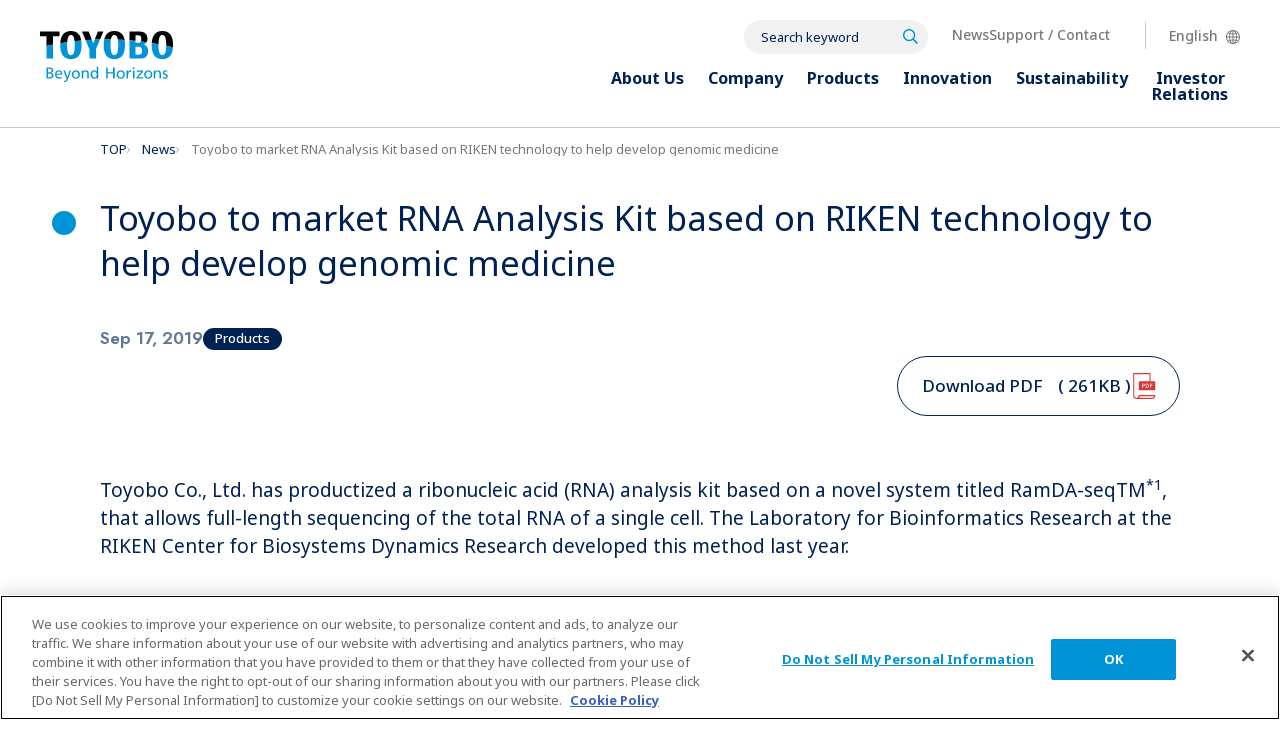

--- FILE ---
content_type: text/html; charset=UTF-8
request_url: https://www.toyobo-global.com/news/2019/release_105.html
body_size: 49677
content:
<!DOCTYPE html>
<html lang="en">
<head>

<meta name="viewport" content="width=device-width, initial-scale=1.0">
<meta http-equiv="X-UA-Compatible" content="IE=edge">

<title>Toyobo to market RNA Analysis Kit based on RIKEN technology to help develop genomic medicine | News | TOYOBO</title>
<meta name="keywords" content="">
<meta name="description" content="">

<link rel="stylesheet" href="/css/lib/mfx-serp.css" type="text/css" media="all" charset="UTF-8">

<!--COMMON JS,CSS-->
<link rel="stylesheet" href="/common_res/css/base.css">
<link rel="stylesheet" href="/common_res/css/common.css">
<link rel="stylesheet" href="/common_res/css/print.css" media="print">

<script type="text/javascript" src="/common_res/js/jquery.js"></script>
<script type="text/javascript" src="/common_res/js/jquery.matchHeight.js"></script>
<script type="text/javascript" src="/common_res/js/base.js"></script>
<script type="text/javascript" src="/common_res/js/common.js"></script>

<!--UNIQUE JS,CSS-->
<link rel="stylesheet" href="/news/css/common.css">

<link rel="stylesheet" href="/news/css/details.css">

<link rel="stylesheet" href="/news/css/print.css" media="print">


<meta name="format-detection" content="telephone=no">
<link rel="icon" href="/images/common/favicon.ico" sizes="any">
<link rel="stylesheet" href="/css/style.min.css">


<!-- Google Tag Manager -->
<script>(function(w,d,s,l,i){w[l]=w[l]||[];w[l].push({'gtm.start':
new Date().getTime(),event:'gtm.js'});var f=d.getElementsByTagName(s)[0],
j=d.createElement(s),dl=l!='dataLayer'?'&l='+l:'';j.async=true;j.src=
'https://www.googletagmanager.com/gtm.js?id='+i+dl;f.parentNode.insertBefore(j,f);
})(window,document,'script','dataLayer','GTM-5PFC6XD');</script>
<!-- End Google Tag Manager -->



  <meta charset="utf-8" />
<link rel="canonical" href="https://www.toyobo-global.com/news/2019/release_105.html" />
<meta name="Generator" content="Drupal 9 (https://www.drupal.org)" />
<meta name="MobileOptimized" content="width" />
<meta name="HandheldFriendly" content="true" />
<meta name="viewport" content="width=device-width, initial-scale=1.0" />
<link rel="alternate" hreflang="en" href="https://www.toyobo-global.com/news/2019/release_105.html" />

  <link rel="stylesheet" media="all" href="/sites/default/files/css/css_9m8-tA3IQf8ThlLQYTTZUyEweCvyR908Tg0XCbKYOfY.css" />
<link rel="stylesheet" media="all" href="/sites/default/files/css/css_FN6BUl-7om8A0AEEgNvpT8_rGxRWW5i4mzZcU570PsU.css" />

  
</head>
<body>


<!-- Google Tag Manager (noscript) -->
<noscript><iframe src="https://www.googletagmanager.com/ns.html?id=GTM-5PFC6XD"
height="0" width="0" style="display:none;visibility:hidden"></iframe></noscript>
<!-- End Google Tag Manager (noscript) -->


<a name="top" id="top"></a>
  <div class="dialog-off-canvas-main-canvas" data-off-canvas-main-canvas>
    
<!--====WRAP START====-->
<div id="wrap" class="wrap">  
<header class="l-header">
  <div class="l-header__inner">
    <div class="l-header__logo">
      <a tabindex="1" href="/" class="p-logo">
        <img src="/images/common/logo_main.svg" alt="TOYOBO" class="p-logo__image" width="133" height="51" fetchpriority="high">
      </a>
    </div>
    <div class="l-header__menu">
      <div class="p-lang">
        <button id="js-buttonLang" type="button" tabindex="4" class="p-lang__button" aria-expanded="false">
          <span class="p-lang__active">English</span>
        </button>
        <ul class="p-lang__select">
          <li><a tabindex="4" href="https://www.toyobo.co.jp/" target="_blank">Japanese</a></li>
          <li><a tabindex="4" href="https://cn.toyobo-global.com/" target="_blank">Chinese</a></li>
        </ul>
      </div>
      <button id="js-buttonHamburger" type="button" class="p-hamburger js-buttonHamburger" aria-controls="global-nav" aria-expanded="false">
        <span class="p-hamburger__line">
          <span class="u-visuallyHidden">
            Open and close the menu
          </span>
        </span>
      </button>
      <div class="p-nav">
        <div class="p-nav__parent">
          <div class="p-nav__parentInner">
            <div class="p-nav__head">
              <div class="p-nav__search">
                <div class="mf_finder_header">
                  <!-- ↓For organic element -->
                  <mf-search-box
                    submit-text=""
                    ajax-url="//mf2ap001.marsflag.com/toyobo__en_all__en_all/x_search.x"
                    serp-url="/search/result.html"
                    doctype-hidden
                    category-csv="News, Products, Investor Relations, Company"
                    category-hidden
                    sort-hidden
                    options-hidden
                    ignore-search-result
                    placeholder="Search keyword"
                    input-title="Search keyword"
                    imgsize-default="3"
                    lang="en"
                  ></mf-search-box>
                </div>
              </div>
            </div>
            <div class="p-nav__body">
              <ul class="p-nav__parentMainList">
                <!-- About Us -->
                <li class="p-nav__parentMainItem js-nav__parentMainItem">
                  <button type="button" class="p-nav__link p-nav__linkParent js-nav__linkParent" tabindex="0"><span>
                    <span class="bgLeft"></span>About Us<span class="bgRight"></span>
                  </span></button>
                  <div class="p-nav__child">
                    <button type="button" class="p-nav__closeButton js-nav__closeButton" tabindex="0"><span>close</span></button>
                    <div class="p-nav__childInner p-nav__childInnerProducts">
                      <div class="p-nav__head">
                        <button type="button" class="js-nav__buttonBack p-nav__buttonBack c-button__small icon_arrowLeft"><span>Back to the list</span></button>
                        <div class="p-nav__menuIcon"><img src="/images/common/icon_whos.svg" alt="" width="128" height="128" fetchpriority="low"></div>
                      </div>
                      <div class="p-nav__body">
                        <div class="p-nav__childListWrap">
                          <ul class="p-nav__childList p-nav__childListProducts p-nav__childListLength">
                            <li>
                              <div class="p-nav__accordionButton">
                                [Who's TOYOBO?]
                              </div>
                              <div>
                                <a class="p-nav__linkPrimaryBold" tabindex="0" href="/about/">
                                  Easy Guide to TOYOBO
                                </a>
                              </div>
                              <div>
                                <a class="p-nav__linkPrimaryBold" tabindex="0" href="/about/CI/">
                                  Content Gallery/Corporate Identity
                                </a>
                              </div>
                            </li>
                          </ul>
                        </div>
                      </div>
                      <div class="p-nav__foot">
                        <ul class="p-nav__bannerList">
                            <li><a tabindex="0" href="/about/"><img src="/images/common/banner_about.png" alt="Who’s TOYOBO" width="306" height="78" fetchpriority="low"></a></li>
                            <li><a tabindex="0" href="/about/CI/"><img src="/images/common/banner_gallery.png" alt="Content Gallery/Corporate Identity" width="306" height="78" fetchpriority="low"></a></li>
                          </ul>
                      </div>
                    </div>
                  </div>
                </li>
                <!-- 企業情報 -->
                <li class="p-nav__parentMainItem js-nav__parentMainItem">
                  <button type="button" class="p-nav__link p-nav__linkParent js-nav__linkParent" tabindex="0"><span>
                    <span class="bgLeft"></span>Company<span class="bgRight"></span>
                  </span></button>
                  <div class="p-nav__child">
                    <button type="button" class="p-nav__closeButton js-nav__closeButton" tabindex="0"><span>close</span></button>
                    <div class="p-nav__childInner p-nav__childInnerCompany">
                      <div class="p-nav__head">
                        <button type="button" class="js-nav__buttonBack p-nav__buttonBack c-button__small icon_arrowLeft"><span>Back to the list</span></button>
                        <div class="p-nav__menuIcon"><img src="/images/common/icon_company.svg" alt="" width="128" height="128" fetchpriority="low"></div>
                      </div>
                      <div class="p-nav__body">
                        <a class="p-nav__link p-nav__linkChild" tabindex="0" href="/company/">Company TOP</a>
                        <div class="p-nav__childListWrap p-nav__childListWrap--high">
                          <ul class="p-nav__childList p-nav__childListCompany">
                            <li>
                              <div class="p-nav__accordionButton">[About Toyobo]</div>
                              <div class="p-nav__accordionBox">
                                <ul>
                                  <li><a class="p-nav__linkPrimary" tabindex="0" href="/company/philosophy.html">Corporate Philosophy Framework</a></li>
                                  <li><a class="p-nav__linkPrimary" tabindex="0" href="/company/topmessage.html">Message from the President</a></li>
                                  <li><a class="p-nav__linkPrimary" tabindex="0" href="/company/profile/history.html">Corporate History</a></li>
                                  <li><a class="p-nav__linkPrimary" tabindex="0" href="/company/profile/group_sustainability.html">TOYOBO Group Charter of Corporate Behavior</a></li>
                                  <li><a class="p-nav__linkPrimary" tabindex="0" href="/company/iso.html">ISO Certification Status</a></li>
                                </ul>
                              </div>
                            </li>
                            <li>
                              <div class="p-nav__accordionButton">[Company overview]</div>
                              <div class="p-nav__accordionBox">
                                <ul>
                                  <li><a class="p-nav__linkPrimary" tabindex="0" href="/company/profile/">Corporate data</a></li>
                                  <li><a class="p-nav__linkPrimary" tabindex="0" href="/company/profile/officer.html">Management Team</a></li>
                                  <li><a class="p-nav__linkPrimary" tabindex="0" href="/company/profile/organization.html">Organization</a></li>
                                  <li><a class="p-nav__linkPrimary" tabindex="0" href="/company/access/">Head Office and Business Sites</a></li>
                                  <li><a class="p-nav__linkPrimary" tabindex="0" href="/company/group.html">Worldwide Locations</a></li>
                                </ul>
                              </div>
                            </li>
                            <li>
                              <div class="p-nav__accordionButton">[Compliance]</div>
                              <div class="p-nav__accordionBox">
                                <ul>
                                  <li><a class="p-nav__linkPrimary" tabindex="0" href="/company/compliance/">Compliance</a></li>
                                  <li><a class="p-nav__linkPrimary" tabindex="0" href="/company/compliance/anti-bribery.html">Anti-bribery Policy</a></li>
                                </ul>
                              </div>
                            </li>
                          </ul>
                        </div>
                      </div>
                      <div class="p-nav__foot">
                        <ul class="p-nav__bannerList">
                          <li><a tabindex="0" href="/about/"><img src="/images/common/banner_about.png" alt="Who’s TOYOBO" width="306" height="78" fetchpriority="low"></a></li>
                          <li><a tabindex="0" href="/about/CI/"><img src="/images/common/banner_gallery.png" alt="Content Gallery/Corporate Identity" width="306" height="78" fetchpriority="low"></a></li>
                          <li><a tabindex="0" href="/about/story/"><img src="/images/common/banner_story.png" alt="TOYOBO STORY" width="306" height="78" fetchpriority="low"></a></li>
                        </ul>
                      </div>
                    </div>
                  </div>
                </li>
                <!-- 製品情報 -->
                <li class="p-nav__parentMainItem js-nav__parentMainItem">
                  <button type="button" class="p-nav__link p-nav__linkParent js-nav__linkParent" tabindex="0"><span>
                    <span class="bgLeft"></span>Products<span class="bgRight"></span>
                  </span></button>
                  <div class="p-nav__child">
                    <button type="button" class="p-nav__closeButton js-nav__closeButton" tabindex="0"><span>close</span></button>
                    <div class="p-nav__childInner p-nav__childInnerProducts">
                      <div class="p-nav__head">
                        <button type="button" class="js-nav__buttonBack p-nav__buttonBack c-button__small icon_arrowLeft"><span>Back to the list</span></button>
                        <div class="p-nav__menuIcon"><img src="/images/common/icon_products.svg" alt="" width="128" height="128" fetchpriority="low"></div>
                      </div>
                      <div class="p-nav__body">
                        <a class="p-nav__link p-nav__linkChild" tabindex="0" href="/products/">Products TOP</a>
                        <div class="p-nav__childListWrap">
                          <ul class="p-nav__childList p-nav__childListProducts">
                            <li><a class="p-nav__linkPrimaryBold" tabindex="0" href="/products/category/">Search for product sites by business area</a></li>
                            <li><a class="p-nav__linkPrimaryBold" tabindex="0" href="/products/materials/">Close-up on materials</a></li>
                          </ul>
                        </div>
                      </div>
                    </div>
                  </div>
                </li>
                <!-- 研究開発 -->
                <li class="p-nav__parentMainItem js-nav__parentMainItem">
                  <button type="button" class="p-nav__link p-nav__linkParent js-nav__linkParent" tabindex="0"><span>
                    <span class="bgLeft"></span>Innovation<span class="bgRight"></span>
                  </span></button>
                  <div class="p-nav__child">
                    <button type="button" class="p-nav__closeButton js-nav__closeButton" tabindex="0"><span>close</span></button>
                    <div class="p-nav__childInner p-nav__childInnerRd">
                      <div class="p-nav__head">
                        <button class="js-nav__buttonBack p-nav__buttonBack c-button__small icon_arrowLeft" type="button"><span>Back to the list</span></button>
                        <div class="p-nav__menuIcon"><img src="/images/common/icon_rd.svg" alt="" width="128" height="128" fetchpriority="low"></div>
                      </div>
                      <div class="p-nav__body">
                        <a class="p-nav__link p-nav__linkChild" tabindex="0" href="/rd/">Innovation TOP</a>
                        <div class="p-nav__childListWrap">
                          <ul class="p-nav__childList p-nav__childListRd">
                            <li><a class="p-nav__linkPrimaryBold" tabindex="0" href="/rd/fields/">Technology Fields</a></li>
                            <li><a class="p-nav__linkPrimaryBold" tabindex="0" href="/rd/topics/">Technologies and Products</a></li>
                            <li><a class="p-nav__linkPrimaryBold" tabindex="0" href="/rd/organization/">Organization</a></li>
                            <li><a class="p-nav__linkPrimaryBold" tabindex="0" href="/rd/intellectual/">Intellectual Property</a></li>
                            <li><a class="p-nav__linkPrimaryBold" tabindex="0" href="/rd/public/">Industry-Government-Academia/External Collaboration</a></li>
                            <li><a class="p-nav__linkPrimaryBold" tabindex="0" href="/rd/awards/">Award-Winning Technology</a></li>
                          </ul>
                        </div>
                      </div>
                    </div>
                  </div>
                </li>
                <!-- サステナビリティ -->
                <li class="p-nav__parentMainItem js-nav__parentMainItem">
                  <button class="p-nav__link p-nav__linkParent js-nav__linkParent" type="button"><span>
                    <span class="bgLeft"></span>Sustainability<span class="bgRight"></span>
                  </span></button>
                  <div class="p-nav__child">
                    <button class="p-nav__closeButton js-nav__closeButton" type="button"><span>close</span></button>
                    <div class="p-nav__childInner p-nav__childInnerSustainability">
                      <div class="p-nav__head">
                        <button type="button" class="js-nav__buttonBack p-nav__buttonBack c-button__small icon_arrowLeft"><span>Back to the list</span></button>
                        <div class="p-nav__menuIcon"><img src="/images/common/icon_sustainability.svg" alt=""></div>
                      </div>
                      <div class="p-nav__body">
                        <a class="p-nav__link p-nav__linkChild" href="/sustainability/">Sustainability TOP</a>
                        <div class="p-nav__childListWrap p-nav__childListWrap--high">
                          <ul class="p-nav__childList p-nav__childListSustainability">
                            <li><a href="/sustainability/topmessage/" class="p-nav__linkPrimaryBold">Message from the President</a></li>
                            <li>
                              <div class="p-nav__accordionButton">
                                <a href="/sustainability/group_sustainability/">TOYOBO Group&apos;s Sustainability</a>
                              </div>
                              <div class="p-nav__accordionBox">
                                <ul>
                                  <li class="u-onlySP"><a class="p-nav__linkPrimary" href="/sustainability/group_sustainability/">TOYOBO Group&apos;s Sustainability TOP</a></li>
                                  <li><a class="p-nav__linkPrimary" href="/company/philosophy.html">Corporate Philosophy Framework PVVs</a></li>
                                  <li><a class="p-nav__linkPrimary" href="/sustainability/group_sustainability/charter/">TOYOBO Group Charter of Corporate Behavior</a></li>
                                  <li><a class="p-nav__linkPrimary" href="/sustainability/group_sustainability/vision/">Sustainable Vision 2030</a></li>
                                  <li><a class="p-nav__linkPrimary" href="/sustainability/group_sustainability/management/">Sustainability Management</a></li>
                                  <li><a class="p-nav__linkPrimary" href="/sustainability/group_sustainability/story/">Our Value Creation Process</a></li>
                                  <li><a class="p-nav__linkPrimary" href="/sustainability/group_sustainability/materiality/">Materiality</a></li>
                                  <li><a class="p-nav__linkPrimary" href="/sustainability/group_sustainability/management/#ancr04">TCFD</a></li>
                                </ul>
                              </div>
                            </li>
                            <li>
                              <div class="p-nav__accordionButton">
                                <a href="/sustainability/business/">Contribution through Our Business</a>
                              </div>
                              <div class="p-nav__accordionBox">
                                <ul>
                                  <li class="u-onlySP"><a class="p-nav__linkPrimary" href="/sustainability/business/">Contribution through Our Business TOP</a></li>
                                  <li><a class="p-nav__linkPrimary" href="/sustainability/business/issues/">Contributing to Solving Social Issues through Business Operations</a></li>
                                  <li><a class="p-nav__linkPrimary" href="/sustainability/business/strategy/">Major Business Growth Strategies</a></li>
                                </ul>
                              </div>
                            </li>
                            <li>
                              <div class="p-nav__accordionButton">
                                <a href="/sustainability/stakeholders/">Communication with Stakeholders</a>
                              </div>
                              <div class="p-nav__accordionBox">
                                <ul>
                                  <li class="u-onlySP"><a class="p-nav__linkPrimary" href="/sustainability/stakeholders/">Communication with Stakeholders TOP</a></li>
                                  <li><a class="p-nav__linkPrimary" href="/sustainability/stakeholders/communication/">Dialogue with Stakeholders</a></li>
                                  <li><a class="p-nav__linkPrimary" href="/sustainability/stakeholders/dialogue/">Dialogue with ESG Investors</a></li>
                                  <li><a class="p-nav__linkPrimary" href="/sustainability/stakeholders/evaluation/">External Evaluation (ESG Factors)</a></li>
                                </ul>
                              </div>
                            </li>
                            <li>
                              <div class="p-nav__accordionButton">
                                <a href="/sustainability/environment/">Environment</a>
                              </div>
                              <div class="p-nav__accordionBox">
                                <ul>
                                  <li class="u-onlySP"><a class="p-nav__linkPrimary" href="/sustainability/environment/">Environment TOP</a></li>
                                  <li><a class="p-nav__linkPrimary" href="/sustainability/environment/approach/">Management Approach</a></li>
                                  <li><a class="p-nav__linkPrimary" href="/sustainability/environment/products/">Eco-Conscious Products</a></li>
                                  <li><a class="p-nav__linkPrimary" href="/sustainability/environment/climate_change/">Climate Change</a></li>
                                  <li><a class="p-nav__linkPrimary" href="/sustainability/environment/circulation/">Plastic Resource Circulation</a></li>
                                  <li><a class="p-nav__linkPrimary" href="/sustainability/environment/waste/">Waste Reduction</a></li>
                                  <li><a class="p-nav__linkPrimary" href="/sustainability/environment/water/">Water Resources</a></li>
                                  <li><a class="p-nav__linkPrimary" href="/sustainability/environment/chemical/">Chemical Substance Management</a></li>
                                  <li><a class="p-nav__linkPrimary" href="/sustainability/environment/biodiversity/">Biodiversity</a></li>
                                </ul>
                              </div>
                            </li>
                            <li>
                              <div class="p-nav__accordionButton">
                                <a href="/sustainability/society/">Social</a>
                              </div>
                              <div class="p-nav__accordionBox">
                                <ul>
                                  <li class="u-onlySP"><a class="p-nav__linkPrimary" href="/sustainability/society/">Social TOP</a></li>
                                  <li><a class="p-nav__linkPrimary" href="/sustainability/society/human_rights/">Respect for Human Rights</a></li>
                                  <li><a class="p-nav__linkPrimary" href="/sustainability/society/safety_quality/">Safety, Disaster Prevention</a></li>
                                  <li><a class="p-nav__linkPrimary" href="/sustainability/society/quality/">Quality</a></li>
                                  <li><a class="p-nav__linkPrimary" href="/sustainability/society/supply_chain/">Supply Chain Management</a></li>
                                  <li><a class="p-nav__linkPrimary" href="/sustainability/society/human_resources/">Human Resource Management</a></li>
                                  <li><a class="p-nav__linkPrimary" href="/sustainability/society/diversity_inclusion/">Diversity, Equity, &amp; Inclusion (DE&amp;I)</a></li>
                                  <li><a class="p-nav__linkPrimary" href="/sustainability/society/health_management/">Health and Productivity Management</a></li>
                                  <li><a class="p-nav__linkPrimary" href="/sustainability/society/community/">Social Contribution</a></li>
                                </ul>
                              </div>
                            </li>
                            <li>
                              <div class="p-nav__accordionButton">
                                <a href="/sustainability/governance/">Governance</a>
                              </div>
                              <div class="p-nav__accordionBox">
                                <ul>
                                  <li class="u-onlySP"><a class="p-nav__linkPrimary" href="/sustainability/governance/">Governance TOP</a></li>
                                  <li><a class="p-nav__linkPrimary" href="/sustainability/governance/corporate/">Corporate Governance</a></li>
                                  <li><a class="p-nav__linkPrimary" href="/sustainability/governance/compliance/">Compliance</a></li>
                                  <li><a class="p-nav__linkPrimary" href="/sustainability/governance/risk/">Risk Management</a></li>
                                  <li><a class="p-nav__linkPrimary" href="/sustainability/governance/tax_affairs/">Tax Affairs Policy</a></li>
                                </ul>
                              </div>
                            </li>
                            <li>
                              <div class="p-nav__accordionButton">[ESG Related Data]</div>
                              <div class="p-nav__accordionBox">
                                <ul>
                                  <li><a class="p-nav__linkPrimary" href="/sustainability/esgdata/">ESG Performance Data</a></li>
                                  <li><a class="p-nav__linkPrimary" href="/sustainability/report/">Report Library</a></li>
                                  <li><a class="p-nav__linkPrimary" href="/sustainability/policy/">Policies and Guidelines</a></li>
                                  <li><a class="p-nav__linkPrimary" href="/sustainability/gri/">GRI Content Index</a></li>
                                  <li><a class="p-nav__linkPrimary" href="/sustainability/tcfd/">TCFD Index</a></li>
                                  <li><a class="p-nav__linkPrimary" href="/sustainability/assurance/">External Assurance</a></li>
                                  <li><a class="p-nav__linkPrimary" href="/sustainability/editorial/">Editorial Policy</a></li>
                                </ul>
                              </div>
                            </li>
                            <li>
                              <div class="p-nav__accordionButton">[Procurement <br class="u-onlyPC">Guidelines]</div>
                              <div class="p-nav__accordionBox">
                                <ul>
                                  <li><a class="p-nav__linkPrimary" href="/sustainability/guideline/">CSR Procurement Guidelines</a></li>
                                  <li><a class="p-nav__linkPrimary" href="/sustainability/guideline/green/">Green Procurement Guidelines</a></li>
                                </ul>
                              </div>
                            </li>
                          </ul>
                        </div>
                      </div>
                    </div>
                  </div>
                </li>
                <!-- 株主・投資家情報 -->
                <li class="p-nav__parentMainItem js-nav__parentMainItem">
                  <button type="button" class="p-nav__link p-nav__linkParent js-nav__linkParent" tabindex="0"><span>
                    <span class="bgLeft"></span>Investor<br class="p-nav__br"><span class="p-nav__space"> </span>Relations<span class="bgRight"></span>
                  </span></button>
                  <div class="p-nav__child">
                    <button type="button" class="p-nav__closeButton js-nav__closeButton" tabindex="0"><span>close</span></button>
                    <div class="p-nav__childInner p-nav__childInnerIr">
                      <div class="p-nav__head">
                        <button class="js-nav__buttonBack p-nav__buttonBack c-button__small icon_arrowLeft" type="button"><span>Back to the list</span></button>
                        <div class="p-nav__menuIcon"><img src="/images/common/icon_ir.svg" alt="" width="128" height="128" fetchpriority="low"></div>
                      </div>
                      <div class="p-nav__body">
                        <a class="p-nav__link p-nav__linkChild" tabindex="0" href="https://ir.toyobo.co.jp/en/ir.html">Investor Relations TOP</a>
                        <div class="p-nav__childListWrap p-nav__childListWrap--high">
                          <ul class="p-nav__childList p-nav__childListIr">
                            <li>
                              <div class="p-nav__accordionButton">
                                <a tabindex="0" href="https://ir.toyobo.co.jp/en/ir/management_policies.html">Management Policies</a>
                              </div>
                              <div class="p-nav__accordionBox">
                                <ul>
                                  <li><a class="p-nav__linkPrimary u-onlySP" tabindex="0" href="https://ir.toyobo.co.jp/en/ir/management_policies.html">Management Policies TOP</a></li>
                                  <li><a class="p-nav__linkPrimary" tabindex="0" href="https://ir.toyobo.co.jp/en/ir/management_policies/management.html">Top Management Message</a></li>
                                  <li><a class="p-nav__linkPrimary" tabindex="0" href="https://ir.toyobo.co.jp/en/ir/management_policies/mid-plan.html">Medium-term Management Plan</a></li>
                                  <li><a class="p-nav__linkPrimary" tabindex="0" href="/company/philosophy.html">Corporate Philosophy</a></li>
                                  <li><a class="p-nav__linkPrimary" tabindex="0" href="/sustainability/governance/corporate/">Corporate Governance</a></li>
                                  <li><a class="p-nav__linkPrimary" tabindex="0" href="/sustainability/">Sustainability</a></li>
                                  <li><a class="p-nav__linkPrimary" tabindex="0" href="https://ir.toyobo.co.jp/en/ir/management_policies/disclosure-policy.html">Disclosure Policy</a></li>
                                  <li><a class="p-nav__linkPrimary" tabindex="0" href="/sustainability/governance/risk/?_fsi=MdvTIIXs#ancr01">Business risks</a></li>
                                  <li><a class="p-nav__linkPrimary" tabindex="0" href="https://ir.toyobo.co.jp/en/ir/management_policies/dialogue.html">Dialogue with Shareholders and Investors</a></li>
                                </ul>
                              </div>
                            </li>
                            <li>
                              <div class="p-nav__accordionButton">
                                <a tabindex="0" href="https://ir.toyobo.co.jp/en/ir/finance.html">Financial Results</a>
                              </div>
                              <div class="p-nav__accordionBox">
                                <ul>
                                  <li><a class="p-nav__linkPrimary u-onlySP" tabindex="0" href="https://ir.toyobo.co.jp/en/ir/finance.html">Financial Results TOP</a></li>
                                  <li><a class="p-nav__linkPrimary" tabindex="0" href="https://ir.toyobo.co.jp/en/ir/finance/highlight.html">Financial Highlight</a></li>
                                  <li><a class="p-nav__linkPrimary" tabindex="0" href="https://ir.toyobo.co.jp/en/ir/finance/indicator.html">Major Indicators</a></li>
                                  <li><a class="p-nav__linkPrimary" tabindex="0" href="https://ir.toyobo.co.jp/en/ir/finance/cashflow.html">Cash Flow</a></li>
                                  <li><a class="p-nav__linkPrimary" tabindex="0" href="https://ir.toyobo.co.jp/en/ir/finance/segment.html">Segment Information</a></li>
                                </ul>
                              </div>
                            </li>
                            <li>
                              <div class="p-nav__accordionButton">
                                <a tabindex="0" href="https://ir.toyobo.co.jp/en/ir/library.html">IR Library</a>
                              </div>
                              <div class="p-nav__accordionBox">
                                <ul>
                                  <li><a class="p-nav__linkPrimary u-onlySP" tabindex="0" href="https://ir.toyobo.co.jp/en/ir/library.html">IR Library TOP</a></li>
                                  <li><a class="p-nav__linkPrimary" tabindex="0" href="https://ir.toyobo.co.jp/en/ir/library/presentation.html">Business Results Presentation</a></li>
                                  <li><a class="p-nav__linkPrimary" tabindex="0" href="https://ir.toyobo.co.jp/en/ir/library/result.html">Financial Results</a></li>
                                  <li><a class="p-nav__linkPrimary" tabindex="0" href="https://ir.toyobo.co.jp/en/ir/library/securities.html">Annual Securities Reports</a></li>
                                  <li><a class="p-nav__linkPrimary" tabindex="0" href="https://ir.toyobo.co.jp/en/ir/library/plan.html">Medium-Term Management Plan</a></li>
                                  <li><a class="p-nav__linkPrimary" tabindex="0" href="https://ir.toyobo.co.jp/en/ir/library/integrated.html">Integrated Reports</a></li>
                                  <li><a class="p-nav__linkPrimary" tabindex="0" href="https://ir.toyobo.co.jp/en/ir/library/meeting.html">Business Briefing</a></li>
                                  <li><a class="p-nav__linkPrimary" tabindex="0" href="https://ir.toyobo.co.jp/en/ir/library/esg_meeting.html">Sustainability Meeting</a></li>
                                  <li><a class="p-nav__linkPrimary" tabindex="0" href="https://ir.toyobo.co.jp/en/ir/library/investorguide.html">Investors Guide</a></li>
                                  <li><a class="p-nav__linkPrimary" tabindex="0" href="https://ir.toyobo.co.jp/en/ir/library/fact.html">Factbook</a></li>
                                  <li><a class="p-nav__linkPrimary" tabindex="0" href="https://ir.toyobo.co.jp/en/ir/library/governance.html">Corporate Governance Report</a></li>
                                </ul>
                              </div>
                            </li>
                            <li>
                              <div class="p-nav__accordionButton">
                                <a tabindex="0" href="https://ir.toyobo.co.jp/en/ir/stock.html">Stock and Bond Information</a>
                              </div>
                              <div class="p-nav__accordionBox">
                                <ul>
                                  <li><a class="p-nav__linkPrimary u-onlySP" tabindex="0" href="https://ir.toyobo.co.jp/en/ir/stock.html">Stock Information TOP</a></li>
                                  <li><a class="p-nav__linkPrimary" tabindex="0" href="https://ir.toyobo.co.jp/en/ir/stock/shareholder.html">Annual General Meeting of Shareholders</a></li>
                                  <li><a class="p-nav__linkPrimary" tabindex="0" href="https://ir.toyobo.co.jp/en/ir/stock/dividend.html">Dividends</a></li>
                                  <li><a class="p-nav__linkPrimary" tabindex="0" href="https://ir.toyobo.co.jp/en/ir/stock/info/price.html">Stock Quotes</a></li>
                                  <li><a class="p-nav__linkPrimary" tabindex="0" href="https://ir.toyobo.co.jp/en/ir/stock/data.html">Basic Stock Information</a></li>
                                  <li><a class="p-nav__linkPrimary" tabindex="0" href="https://ir.toyobo.co.jp/en/ir/stock/articles.html">Articles of Incorporation / Share Handling Regulations</a></li>
                                  <li><a class="p-nav__linkPrimary" tabindex="0" href="https://ir.toyobo.co.jp/en/ir/stock/rating.html">Ratings and Bonds</a></li>
                                  <li><a class="p-nav__linkPrimary" tabindex="0" href="https://ir.toyobo.co.jp/en/ir/stock/sustainablefinance.html">Sustainable Finance</a></li>
                                  <!--<li><a class="p-nav__linkPrimary" tabindex="0" href="https://ir.toyobo.co.jp/en/ir/stock/socialbonds.html">Social Bonds</a></li>
                                  <li><a class="p-nav__linkPrimary" tabindex="0" href="https://ir.toyobo.co.jp/en/ir/stock/sustainabilitylinkedbonds.html">Sustainability-Linked Bonds</a></li>-->
                                  <li><a class="p-nav__linkPrimary" tabindex="0" href="https://ir.toyobo.co.jp/en/ir/stock/analyst.html">Analyst Coverage</a></li>
                                </ul>
                              </div>
                            </li>
                            <li><a class="p-nav__linkPrimary" tabindex="0" href="https://ir.toyobo.co.jp/en/ir/news.html">IR News</a></li>
                            <li><a class="p-nav__linkPrimary" tabindex="0" href="https://ir.toyobo.co.jp/en/ir/calendar.html">IR Calendar</a></li>
                            <li><a class="p-nav__linkPrimary" tabindex="0" href="https://ir.toyobo.co.jp/en/ir/faq.html">FAQ</a></li>
                            <li><a class="p-nav__linkPrimary" tabindex="0" href="https://ir.toyobo.co.jp/en/ir/disclaimer.html">Disclaimer</a></li>
                          </ul>
                        </div>
                      </div>
                      <div class="p-nav__foot">
                        <ul class="p-nav__bannerList">
                          <li><a tabindex="0" href="https://ir.toyobo.co.jp/en/ir/library/integrated.html"><img src="/images/common/banner_integration.png" alt="Integrated Reports"></a></li>
                          <li><a tabindex="0" href="https://ir.toyobo.co.jp/en/ir/library/plan.html"><img src="/images/common/banner_plan.png" alt="Sustainable Vision 2030 2025 Medium-Term"></a></li>
                          <li><a tabindex="0" href="/sustainability/group_sustainability/vision/"><img src="/images/common/banner_vision.png" alt="Sustainable Vision 2030"></a></li>
                        </ul>
                      </div>
                    </div>
                  </div>
                </li>
              </ul>
            </div>
            <div class="p-nav__foot">
              <ul class="p-nav__parentSubList">
                <li class="p-nav__parentSubItem"><a class="p-nav__linkSecondary" tabindex="2" href="/news/">News</a></li>
                <li class="p-nav__parentSubItem"><a class="p-nav__linkSecondary" tabindex="2" href="/support/">Support / Contact</a></li>
              </ul>
            </div>
          </div>
        </div>
      </div>
    </div>
  </div>
</header>


    <!--==CONTENTS START==-->
    
      <div id="container" class="container">
  
<div data-drupal-messages-fallback class="hidden"></div><!--main-->
<style>
/*==container==*/
#container{
	padding-top: initial;
	background-color: #fff;
}
.container{
	width: 100%;
	 padding-top: initial;
	padding-bottom: 80px;
	background-color: #fff;
}
html, body{
	min-width: initial;
	height: initial;
}
</style>
  <main class="l-main">
    <div class="l-main__inner">
      <div class="p-breadcrumb">
        <ul>
          <li><a href="/"><span>TOP</span></a></li>
          <li><a href="/news/"><span>News</span></a></li>
                    <li><span>Toyobo to market RNA Analysis Kit based on RIKEN technology to help develop genomic medicine</span></li>        
                   </ul>
      </div>

      <h1 class="c-title__01 is-small"><span>
                Toyobo to market RNA Analysis Kit based on RIKEN technology to help develop genomic medicine
               </span></h1>
      <div class="p-newsDetail__head">
        <div class="p-news__meta">
          <span class="c-date">Sep 17, 2019</span>
          <span class="c-label__primary">Products</span>
        </div>
      
      

               <p class="p-news__pdfButton"><a href="https://www.toyobo-global.com/system/files/News_Release/201910/press_20190917_e_.pdf" target="_blank " class="c-button icon_pdf"><span>Download PDF</span> ( 261KB )</a></p>
      </div>            
            <!--/newsMeta-->

<div id="newsdetail" class="p-newsDetail__body">
<!-- 本文ここから -->
  <p>Toyobo Co., Ltd. has productized a ribonucleic acid (RNA) analysis kit based on a novel system titled RamDA-seqTM<sup>*1</sup>, that allows full-length sequencing of the total RNA of a single cell. The Laboratory for Bioinformatics Research at the RIKEN Center for Biosystems Dynamics Research developed this method last year.</p>

<div class="fig mt0">
<p class="img">&nbsp;</p>

<p class="img"><img alt="RNA Analysis Kit" data-entity-type="file" data-entity-uuid="bb90079e-ef43-4972-bbb7-300c5cb43e64" src="/sites/default/files/inline-images/press_20190917.jpg" /></p>

<p class="cap">RNA Analysis Kit</p>

<p>&nbsp;</p>

<p>As national health insurance programs in Japan have covered genomic medicine since June 2019, medical care is progressing to be tailored to individual patients by selecting suitable treatment and drugs after analyzing a patient’s genes. In recent years, genetic information in a single cell has proven to be effective in treating diseases such as cancer caused by gene mutations, because each cell has different genetic properties. However, conventional methods have been unable to reliably detect disease-causing mutations from an extremely small amount of RNA*2 derived from a single cell.</p>

<p>RIKEN, which is based in Wako City, Saitama Prefecture, is one of Japan's largest scientific research institutes. RIKEN has developed a novel method, RamDA-seqTM, which enables the amplification of RNA in low bias and the detection of an expression level of genes in a single cell. This method allows the comprehensive identification of RNA varieties and their amounts in a single cell. It drastically improved the analytical precision of a disease-causing gene expression level and mutations in various RNAs, including non-polyadenylated RNAs whose functions remain unclear due to the difficulty in their detection.</p>

<p>RNA Analysis Kit, which Toyobo productized under RIKEN’s technological guidance, consists of reagents and a user manual necessary to conduct RamDA-seqTM. The kit makes it possible to prepare samples more smoothly and stably, as described in articles published by RIKEN.</p>

<p>The kit is expected to expand the use of RamDA-seqTM, to accelerate the development of various medical fields ranging from basic research to regenerative and genomic medicine. Toyobo will launch the product for research institutes including pharmaceutical companies developing drugs for cancer and other diseases on September 30, 2019. The company aims to achieve annual sales of \1 billion in fiscal 2022.</p>

<p style=" font-size:90%">■RNA Analysis Kit to be marketed</p>

<p>・cDNA preparation kit for next-generation sequencer analysis “GenNext®RamDA-seqTM Single Cell Kit”<br />
　￥118,000 (for 24 uses), ￥398,000 (for 96 uses)<br />
・cDNA preparation kit for real-time polymerase chain reaction (PCR) analysis “RT-RamDATM cDNA Synthesis Kit”<br />
　￥59,000 (for 24 uses), ￥198,000 (for 96 uses)</p>

<p style=" font-size:90%">※1 RIKEN press release “Researchers successfully sequence total RNA of single cells”<br />
<a href="http://www.riken.jp/en/pr/press/2018/20180306_1/ ">http://www.riken.jp/en/pr/press/2018/20180306_1/ </a>(March 6, 2018)</p>

<p style=" font-size:90%"><br />
※2 RNA, genome and genes</p>

<p style=" font-size:90%">Genome includes a complete set of genetic information of the cell, which is recorded as sequences of four types of nucleotide in a biological polymer called DNA. Genes are regions that record genetic information in genome. Genetic information is read out by synthesizing RNA using DNA as a template.</p>

<p style=" font-size:90%">The cells that constitute our bodies control its gene expression to perform various functions, while having almost the same genetic information. Since this gene expression is mediated by molecules called RNA, a comprehensive analysis of RNA is effective in understanding the individual characters of individual cells.</p>
</div>

<!-- 本文ここまで -->


<!-- お問い合わせ先ここから-->
<style>
div#newsdetail .p-box__blue em {
    font-style: normal;
    margin-right: 0.5em;
    font-size: 16px;
    word-break: break-all;
    word-wrap: break-word;
    display: inline-block;
        padding: 10px;
}
div#newsdetail .p-box__blue p{
	padding:initial;
	margin:0;
}

</style>
 <h3 class="c-title__03"><span>
          For more information, contact
        </span></h3>
        <div class="p-box__blue">

          <div class="u-fontSize__S">
           <p class="name"><span>Corporate Communication Department, Toyobo Co., Ltd.</span></p>

<div class="num">
<p><span>MAIL</span><em>pr_g@toyobo.jp</em></p>
</div>


         </div>
        </div>
       

<!--お問い合わせ先ここまで-->
<!--補足情報ここから-->
<!--補足情報ここまで-->
</div>
<!--注意事項ここから-->
      <div class="p-news__foot">
        <div class="p-note">
          <p class="p-note__title">Cautionary Statement</p>
           <div class="p-note__description">
            <p>This website contains forward-looking statements that reflect Toyobo's plans and expectations. These forward-looking statements are not guarantees of future performance and involve known and unknown risks, uncertainties and other factors that may cause Toyobo's actual results, performance, achievements or financial position to be materially different from any future results, performance, achievements or financial position expressed or implied by these forward-looking statements.</p>

          
        </div>
      </div>

<!--注意事項ここまで-->
    </div>
   </div> <!--/div class="l-main__inner"-->
  </main>
<!--/main-->






  
  <!--==TOP改修により==-->
      </div>
      <!--==CONTENTS END==-->
  <footer class="l-footer">
    <div class="l-footer__inner">
      <div class="l-footer__nav">
        <ul class="l-footer__mainList">
          <li><a href="/about/">Who&apos;s TOYOBO?</a></li>
          <li><a href="/company/">Company</a></li>
          <li><a href="/products/">Products</a></li>
          <li><a href="/rd/">Innovation</a></li>
          <li><a href="/sustainability/">Sustainability</a></li>
          <li><a href="https://ir.toyobo.co.jp/en/ir.html">Investor Relations</a></li>
        </ul>
        <ul class="l-footer__subList">
          <li><a href="/news/">News</a></li>
          <li><a href="/support/">Support / Contact</a></li>
        </ul>
        <ul class="l-footer__subList l-footer__subList-youtube">
          <li><a href="https://youtube.com/channel/UCjIsv9hccJE81ABj_FJr-Cg?si=Z5jsscmvmpuUHkFZ" target="_blank"><img src="/images/common/icon_youtube.png" alt="youtube" width="117" height="26"></a></li>
        </ul>
      </div>
      <div class="l-footer__info">
        <ul class="l-footer__subList">
          <li><a href="/privacy/">Privacy policy</a></li>
          <li><a href="/term/">Terms and conditions</a></li>
          <li><a href="/social-media-policy/">Social Media Policy</a></li>
          <li><a href="/sitemap/">Sitemap</a></li>
        </ul>
        <div class="l-footer__logoWrap">
          <div class="l-footer__logo">
            <img src="/images/common/logo_white.svg" alt="TOYOBO" class="p-logo__image" width="238" height="28">
          </div>
          <small class="l-footer__copy">Copyright &copy; TOYOBO CO., LTD. All rights reserved.</small>
        </div>
      </div>
    </div>
    <div class="c-pagetopWrap">
      <a href="#top" id="js-pagetop" class="c-pagetop">
        <span class="c-pagetop__text">PAGE</span>
        <span class="c-pagetop__text">TOP</span>
      </a>
    </div>
  </footer>
  <!-- ↓ハッシュを使わずにクエリストリングでパラメタを管理する場合に記述 -->
  <script type="text/javascript">
    !function(){
      var G = GALFSRAM = window.GALFSRAM || {}
      G.mfx = G.mfx || {}
      G.mfx.router_mode = 'history'
    }();
  </script>
  <script type="text/javascript" src="/js/main.min.js" type="module"></script>
  <script type="text/javascript" src="/js/lib/mfx-serp.js" charset="UTF-8"></script>



</div>
<!--====WRAP END====-->

  </div>






  

  


</body>
</html>


--- FILE ---
content_type: text/css
request_url: https://www.toyobo-global.com/common_res/css/base.css
body_size: 46028
content:
@charset "utf-8";

/* ========================================
  reset
======================================== */
html{
	-webkit-box-sizing: border-box;
	box-sizing: border-box;
	font-size: 62.5%;
	overflow-y:scroll;
}

*, *:before, *:after {
	-webkit-box-sizing: inherit;
	box-sizing: inherit;
}

html, body, div, span, object, iframe, h1, h2, h3, h4, h5, h6,
p, blockquote, pre, abbr, address, cite, code, del, dfn, em,
img, ins, kbd, q, samp, small, strong, sub, sup, var, b, i,
dl, dt, dd, ol, ul, li, fieldset, form, label, legend, table,
caption, tbody, tfoot, thead, tr, th, td, article, aside,
canvas, details, figcaption, figure, footer, header, hgroup,
menu, nav, section, summary, time, mark, audio, video {
	margin: 0;
	padding: 0;
	border: 0;
	outline: 0;
	vertical-align: baseline;
	background: transparent;
}

html, body{
	min-width: 1000px;
	height: 100%;
}
body{
	background-color: #025c9b;
	color: #333;
	font-family: "ヒラギノ角ゴ Pro W3", "Hiragino Kaku Gothic Pro", "メイリオ", Meiryo, Osaka, "ＭＳ Ｐゴシック", "MS PGothic", "sans-serif";
	line-height: 1;
	-webkit-text-size-adjust: 100%;
}
body.ofX-Clip{
	overflow-x: clip;
}

a {
	margin: 0;
	padding: 0;
	color: #007ec4;
	vertical-align: baseline;
	background: transparent;
}
a:hover {
	text-decoration: none;
	opacity: 0.7;
	transition: 0.3s ease-in-out;
}
a:focus {
	outline: 0;
}

article, aside, details, figcaption, figure,
footer, header, hgroup, menu, nav, section {
	display: block;
}

blockquote, q {
	quotes: none;
}
blockquote:before, blockquote:after,
q:before, q:after {
	content: '';
	content: none;
}

em, address{
	font-style: normal;
}

form, fieldset, input, textarea{font:inherit;}
input, textarea, select{font-size: 1.6rem; outline: none;}
form,
input,
textarea,
select{
	-webkit-appearance: none;
	-moz-appearance: none;
	appearance: none;
	border-radius: 0;
}
::-ms-expand{
	display: none;
}

h1,h2,h3,h4,h5,h6{font-size: 100%;}

img{border:0; max-width:100%; vertical-align:top;}

sup,sub{font-size: 60%;}
sup{vertical-align:text-top;}
sub{vertical-align:baseline;}

table {
	border-collapse: collapse;
	border-spacing: 0;
	font: inherit;
}
th, td {
	font: inherit;
	text-align: left;
	vertical-align:top;
}

ul, ol, li {
	list-style: none;
}


@media print, screen and (max-width:1016px){
}

@media print, screen and (min-width:768px){
}

@media screen and (max-width:767px){
	html, body{
		min-width: 0;
	}
}

/* ========================================
  BASE
======================================== */
/*====wrap====*/
.wrap{
	width: 100%;
}

/*==header==*/
.tybHeader{
	width: 100%;
	background-color: #fff;
	position: fixed;
	top: 0;
	left: 0;
	z-index: 102;
}
.tybHeader .tybHeaderIn{
	width: 1000px;
	margin-right: auto;
	margin-left: auto;
	background-color: #fff;
}
.tybHeader .tybHeaderIn:after{content: ""; clear: both; display: block;}

/*Header repair 2020*/
.tybHeader em {
	font-weight: bold;
}
.tybHeader .noBorder {
	border: none !important;
}
.tybHeader .noscroll {
	position: fixed;
}
.tybHeader .sp,
.tybHeader .spArea,
.tybHeader .spHSearch,
.tybHeader .spHInfo {
	display: none;
}
/*Header repair 2020*/


/*logo*/
.tybHeader .logo{
	width: 120px;
	padding-top: 25px;
	padding-bottom: 14px;
	float: left;
	transition:all 0.3s ease 0s;
}
.tybHeader.fixed .logo{
	padding-top: 20px;
}

/*hInfo*/
.tybHeader .hLinks{
	padding-top: 16px;
	float: right;
}
.tybHeader .hLinks .hInfo{
	transition:all 0.3s ease 0s;
}
.tybHeader .hInfo > ul{
}
.tybHeader .hInfo > ul:after{content: ""; clear: both; display: block;}
.tybHeader .hInfo > ul > li{
	padding-right: 15px;
	padding-left: 15px;
	float: right;
	position: relative;
}
.tybHeader .hInfo > ul > li:first-child{
	padding-right: 0;
}
.tybHeader .hInfo > ul > li:before{
	content: "";
	display: block;
	width: 1px;
	height: 14px;
	margin-top: -7px;
	background-color: #999;
	position: absolute;
	top: 50%;
	right: 0;
}
.tybHeader .hInfo > ul > li:first-child:before{
	display: none;
}
.tybHeader .hInfo > ul > li a{
  padding-top: 4px;
  padding-bottom: 4px;
  color: #666;
  font-size: 1.4rem;
  letter-spacing: 0.08em;
  text-decoration: none;
	display: block;
}
.tybHeader .hInfo .hPrint{}
.tybHeader .hInfo .hPrint a{
  padding-left: 23px;
  position: relative;
}
.tybHeader .hInfo .hPrint a:before{
  content: "";
  display: block;
  width: 19px;
  height: 19px;
  background: url(/common_res/images/h_print_ico.png) center center no-repeat;
  background-size: 100%;
  position: absolute;
  top: 0;
  left: 0;
}
.tybHeader .hInfo .hGlobal{
	position: relative;
	overflow: visible;
	z-index: 103;
}
.tybHeader .hInfo .hGlobal > a{
  padding-right: 24px;
  padding-left: 28px;
  text-align: center;
  position: relative;
}
.tybHeader .hInfo .hGlobal > a:before,
.tybHeader .hInfo .hGlobal > a:after{
  content: "";
  display: block;
  background-position: center center;
  background-repeat: no-repeat;
  background-size: 100% auto;
  position: absolute;
}
.tybHeader .hInfo .hGlobal > a:before{
  width: 19px;
  height: 19px;
  background-image: url(/common_res/images/h_global_ico.png);
  top: 0;
  left: 4px;
}
.tybHeader .hInfo .hGlobal > a:after{
  width: 13px;
  height: 8px;
  margin-top: -4px;
  background-image: url(/common_res/images/h_global_arw.png);
  top: 50%;
  right: 4px;
}
.tybHeader .hInfo .hGlobal > a.op{}
.tybHeader .hInfo .hGlobal > a.op:after{
  background-image: url(/common_res/images/h_global_arw_op.png);
}

.tybHeader .hInfo .hGlobal .hGlobalSelect{
	width: 146px;
  /* width: 100%; */
	height: 0;
	margin-top: 10px;
	position: absolute;
	top: 100%;
	right: -10px;
	overflow: visible;
}
.tybHeader .hInfo .hGlobal .hGlobalSelectIn{
	background-color: #fff;
	box-shadow: 0px 0px 3px 0px rgba(0,0,0,0.1);
	color: #fff;
	display: none;
}
.tybHeader .hInfo .hGlobal .hGlobalSelect ul{
	padding: 10px;
}
.tybHeader .hInfo .hGlobal .hGlobalSelect ul li{
	margin-top: 15px;
}
.tybHeader .hInfo .hGlobal .hGlobalSelect ul li:first-child{
	margin-top: 0;
}
.tybHeader .hInfo .hGlobal .hGlobalSelect ul li a{
  padding-right: 24px;
  padding-left: 28px;
	line-height: 1;
  text-align: center;
	display: block;
  position: relative;
}
.tybHeader .hInfo .hGlobal .hGlobalSelect ul li a:before,
.tybHeader .hInfo .hGlobal .hGlobalSelect ul li a:after{
  content: "";
  display: block;
  height: 100%;
  background-position: center center;
  background-repeat: no-repeat;
  background-size: 100% auto;
  position: absolute;
  top: 0;
}
.tybHeader .hInfo .hGlobal .hGlobalSelect ul li a:before{
  width: 8px;
  background-image: url(/common_res/images/h_global_select_arw.png);
  left: 11px;
}
.tybHeader .hInfo .hGlobal .hGlobalSelect ul li a:after{
  width: 13px;
  background-image: url(/common_res/images/h_globalselect_blank.png);
  right: 4px;
}

.tybHeader .hInfo .hSupport{
  padding-right: 16px;
  padding-left: 15px;
}

.tybHeader .hInfo .hSearch{
	width: 200px;
	height: 22px;
	text-align: right;
}
.tybHeader .hInfo .hSearch input.keyword{
	width: 143px;
	border: none;
	border-bottom: 1px solid #666;
	font-size: 1.4rem;
	vertical-align: middle;
}
.tybHeader .hInfo .hSearch input.keyword:disabled{
	background-color: #fff;
}
.tybHeader .hInfo .hSearch input.submit{
	vertical-align: middle;
}
.tybHeader .hInfo .hSearch input.submit:hover{
	outline: 0;
	opacity: 0.7;
	transition: 0.3s ease-in-out;
}

/*==MARSFLAG SEARCH BOX==*/
.tybHeader .hInfo .hSearch .mf_finder_searchBox{
	margin-right: 0;
	margin-left: 0;
}
.tybHeader .hInfo .hSearch .mf_finder_searchBox .mf_finder_searchBox_items{
	padding: 0;
}
.tybHeader .hInfo .hSearch .mf_finder_searchBox_items > div input{
	width: 143px;
	min-height: 0;
	padding: 1px;
	border: none;
	border-bottom: 1px solid #666;
	color: #000;
	font-size: 1.4rem;
	line-height: 1;
	vertical-align: middle;
}
.tybHeader .hInfo .hSearch .mf_finder_searchBox_items > button{
	width: 22px;
	height: 22px;
	padding: 0;
	background: url(/common_res/images/h_search.png) center center no-repeat;
	cursor: pointer;
	vertical-align: middle;
	display: inline-block;
}
.tybHeader .hInfo .hSearch .mf_finder_searchBox_items > button:before{
	display: none;
}
.tybHeader .hInfo .hSearch .mf_finder_searchBox_items > button:hover{
	outline: 0;
	opacity: 0.7;
	transition: 0.3s ease-in-out;
}

/*==nav==*/
.tybHeader .hLinks .nav{
}
.tybHeader .nav > ul{
}
.tybHeader .nav > ul:after{content: ""; clear: both; display: block;}
.tybHeader .nav > ul > li{
	margin-left: 28px;
	padding-top: 11px;
	float: right;
}
.tybHeader .nav > ul > li:last-child{
	margin-left: 0;
}
.tybHeader .nav > ul > li > a{
	padding-bottom: 15px;
	color: #333;
	font-size: 1.2rem;
	font-weight: bold;
	line-height: 1.2;
	text-decoration: none;
	display: block;
	position: relative;
}
.tybHeader .nav > ul > li.op > a:after{
	content: "";
	display: block;
	width: 12px;
	height: 7px;
	margin-left: -6px;
	background: url(/common_res/images/arw_blu_dwn.png) center bottom no-repeat;
	background-size: 100% auto;
	position: absolute;
	bottom: 5px;
	left: 50%;
}

/*mg*/
.tybHeader .nav .mg{
	width: 100%;
	background-color: #fff;
	border-top: 1px solid #ededed;
	box-shadow: 0px 10px 10px -10px rgba(0,0,0,0.08);
	position: absolute;
	top: 100%;
	left: 0;
	display: none;
}
.nav .mg .mgIn{
	width: 1000px;
	margin-right: auto;
	margin-left: auto;
	padding-top: 45px;
	padding-bottom: 45px;
	text-align: left;
}
.nav .mg .mgCnt{
	margin-top: 50px;
}
.nav .mg .mgIn .mgCnt:first-of-type{
	margin-top: 0;
}
.nav .mg .mgTtl{
	color: #666;
	font-size: 1.6rem;
	font-weight: bold;
}
.nav .mg .mgTtl a{
	color: #666;
	text-decoration: none;
}
.nav .mg .mgList{
}
.nav .mg .mgList:after{content: ""; clear: both; display: block;}
.nav .mg .mgList li{
	width: 25%;
	margin-top: 18px;
	padding-right: 10px;
	float: left;
}
.nav .mg .mgList li:nth-child(4n+1){
	clear: both;
}
.nav .mg .mgList li a{
	padding-left: 20px;
	background: url(/common_res/images/mg_arw.png) 0 2px no-repeat;
	color: #1d8fe0;
	font-size: 1.6rem;
	text-decoration: none;
	display: inline-block;
}

/*==MARSFLAG SUGGEST==*/
.mf_finder_searchBox_suggest_items{
	padding: 0 !important;
	border: 1px solid #e1e0d2 !important;
	box-shadow: none;
	top: calc(100% + 5px);
}
.mf_finder_searchBox_suggest_items .mf_finder_searchBox_suggest_item{
	border-top: 1px solid #e1e0d2;
	text-align: left;
}
.mf_finder_searchBox_suggest_items .mf_finder_searchBox_suggest_item:nth-child(odd){
	background-color: #fff;
}
.mf_finder_searchBox_suggest_items .mf_finder_searchBox_suggest_item:nth-child(even){
	background-color: #f2f2f2;
}
.mf_finder_searchBox_suggest_items .mf_finder_searchBox_suggest_item:first-child{
	border-top: none;
}
.mf_finder_searchBox_suggest_items .mf_finder_searchBox_suggest_item a{
	border: none !important;
	color: #000 !important;
}

@media print, screen and (min-width:768px){
	.tybHeader{
		border-bottom: 1px solid #ededed;
	}
	.tybHeader .navCtr{
		display: none;
	}
	.tybHeader .spNav,
	.tybHeader .spOverLay{
		display: none !important;
	}

	/*[.tybHeader] SCROLLED*/
	.tybHeader.fixed{
	}
	.tybHeader.fixed .logo{
		width: 117px;
	}
	.tybHeader.fixed .hLinks .hInfo{
		margin-top: -25px;
		opacity: 0;
	}
	.tybHeader.fixed .hLinks .hInfo > ul > li input,
	.tybHeader.fixed .hLinks .hInfo > ul > li a{
		cursor: default;
		/* pointer-events: none; */
	}

	.tybHeader.fixed .nav > ul > li{
		padding-bottom: 10px;
	}

	/*==MARSFLAG SUGGEST==*/
	.mf_finder_searchBox_suggest_items .mf_finder_searchBox_suggest_item a{
		padding: 5px 2px;
		font-size: 1.6rem;
	}
	.mf_finder_searchBox_suggest_items .mf_finder_searchBox_suggest_item a:hover{
		background-color: #ddd;
	}
}

@media screen and (max-width:767px){
	.tybHeader{}
	.tybHeader .tybHeaderIn{
		width: 100%;
		padding-right: 2%;
		padding-left: 2%;
		position: relative;
		z-index: 103;
	}

	/*logo*/
	.tybHeader .logo{
		width: 80px;
		padding-top: 20px;
		padding-bottom: 10px;
	}
	.tybHeader .hInfo{
		padding-top: 0;
		padding-bottom: 0;
	}
	.tybHeader .hInfo > ul > li{
		display: none;
	}
	.tybHeader .hInfo > ul > li:before{
		display: none;
	}
	.tybHeader .hInfo > ul > li.hGlobal{
		display: block;
	}

	/*navCtr*/
	.tybHeader .navCtr{
		width: 30px;
		margin-left: 15px;
		padding-top: 15px;
		padding-bottom: 16px;
		float: right;
	}
	.tybHeader .navCtr a{
		width: 30px;
		height: 23px;
		display: block;
		position: relative;
	}
	.tybHeader .navCtr a span{
		width: 100%;
		/* height: 10.87%; */
		height: 3px;
		background-color: #666;
		display: block;
		position: absolute;
		left: 0;
		transition: all .4s;
	}
	.tybHeader .navCtr a span:nth-of-type(1){
		top: 0;
	}
	.tybHeader .navCtr a span:nth-of-type(2){
		margin-top: -2px;
		top: 50%;
	}
	.tybHeader .navCtr a span:nth-of-type(3){
		bottom: 0;
	}
	.tybHeader .navCtr a.op span:nth-of-type(1){
		-webkit-transform: translateY(10px) rotate(-45deg);
		transform: translateY(10px) rotate(-45deg);
	}
	.tybHeader .navCtr a.op span:nth-of-type(2){
		opacity: 0;
	}
	.tybHeader .navCtr a.op span:nth-of-type(3){
		-webkit-transform: translateY(-10px) rotate(45deg);
		transform: translateY(-10px) rotate(45deg);
	}

	/*spNav*/
	.tybHeader .spNavWrap{
		width: 100%;
		height: 0;
		position: absolute;
		bottom: 0;
		left: 0;
		overflow: visible;
		z-index: 102;
	}
	.tybHeader .spNav{
		display: none;
	}
	.tybHeader .spNav .spNavIn{
	}

	.tybHeader .spNav .spHSearch{
		padding: 6px 4% 16px;
		background-color: #fff;
	}
	.tybHeader .spNav .spHSearch .spHSearchIn{
		padding-bottom: 5px;
		border-bottom: 1px solid #257fbe;
	}
	.tybHeader .spNav .spHSearch input.keyword{
		width: calc(100% - 30px);
		border: none;
		color: #333;
		font-size: 1.5rem;
		vertical-align: middle;
	}
	.tybHeader .spNav .spHSearch input.submit{
		width: 20px;
		vertical-align: middle;
	}

	/*==MARSFLAG SEARCH BOX==*/
	.tybHeader .spNav .spHSearch .mf_finder_searchBox{
		margin-right: 0;
		margin-left: 0;
	}
	.tybHeader .spNav .spHSearch .mf_finder_searchBox_items{
		padding: 0;
	}
	.mf_finder_searchBox_items > div{
		width: calc(100% - 30px);
	}
	.tybHeader .spNav .spHSearch .mf_finder_searchBox_items > div input{
		height: auto;
		min-height: 0;
		padding: 1px;
		border: none;
		color: #333;
		font-size: 1.5rem;
		vertical-align: middle;
	}
	.tybHeader .spNav .spHSearch .mf_finder_searchBox_items > button{}
	.tybHeader .spNav .spHSearch .mf_finder_searchBox_items > button{
		width: 20px;
		height: 20px;
		padding: 0;
		background: url(/common_res/images/h_search_sp.png) center center no-repeat;
		background-size: 100% auto;
		cursor: pointer;
		vertical-align: middle;
		display: inline-block;
	}
	.tybHeader .spNav .spHSearch .mf_finder_searchBox_items > button:before{
		display: none;
	}

	.tybHeader .spNav .spHInfo{
		padding-bottom: 15px;
		background-color: #fff;
		border-bottom: 1px solid #e6e6e6;
	}
	.tybHeader .spNav .spHInfo p{
		padding-right: 4%;
		padding-left: 4%;
	}
	.tybHeader .spNav .spHInfo p a{
		padding: 22px 2%;
		background-color: #666;
		color: #fff;
		font-size: 1.5rem;
		text-align: center;
		text-decoration: none;
		display: block;
	}
	.tybHeader .spNav .spHInfo ul{
		background-color: #fafafa;
		border-top: 1px solid #e6e6e6;
	}
	.tybHeader .spNav .spHInfo ul:after{content: ""; clear: both; display: block;}
	.tybHeader .spNav .spHInfo ul li{
		border-bottom: 1px solid #e6e6e6;
	}
	.tybHeader .spNav .spHInfo ul li:last-child{
		border-bottom: none;
	}
	.tybHeader .spNav .spHInfo ul li a{
		padding: 20px 5px;
		font-size: 1.3rem;
		text-align: center;
		text-decoration: none;
		display: block;
	}
	.tybHeader .spNav .spHInfo ul.dbl{
	}
	.tybHeader .spNav .spHInfo ul.dbl li{
		width: 50%;
		float: left;
	}
	.tybHeader .spNav .spHInfo ul.dbl li:nth-child(2n+1) a{
		border-right: 1px solid #e6e6e6;
	}
	.tybHeader .spNav .spHInfo ul li.en a span,
	.tybHeader .spNav .spHInfo ul li.cn a span{
		padding-right: 17px;
		display: inline-block;
		position: relative;
	}
	.tybHeader .spNav .spHInfo ul li.en a span:after,
	.tybHeader .spNav .spHInfo ul li.cn a span:after{
		content: "";
		display: block;
		width: 10px;
		height: 10px;
		margin-top: -5px;
		background: url(/common_res/images/ico_blank.png) center center no-repeat;
		background-size: 100% auto;
		position: absolute;
		top: 50%;
		right: 0;
	}

	.tybHeader .spNav .spLinks{
		background-color: #257fbe;
	}
	.tybHeader .spNav .spLinks > li{
		border-bottom: 1px solid #fff;
		line-height: 1.2;
	}
	.tybHeader .spNav .spLinks > li:last-child{
		border-bottom: none;
	}
	.tybHeader .spNav .spLinks > li dl{
	}
	.tybHeader .spNav .spLinks > li dt{
		padding: 22px 12% 19px 2%;
		color: #fff;
		cursor: pointer;
		font-size: 1.5rem;
		position: relative;
	}
	.tybHeader .spNav .spLinks > li dt:before,
	.tybHeader .spNav .spLinks > li dt:after{
		content: "";
		display: block;
		background-color: #fff;
		position: absolute;
		top: 50%;
	}
	.tybHeader .spNav .spLinks > li dt:before{
		width: 16px;
		height: 2px;
		margin-top: -1px;
		right: 18px;
	}
	.tybHeader .spNav .spLinks > li dt:after{
		width: 2px;
		height: 16px;
		margin-top: -8px;
		right: 25px;
	}
	.tybHeader .spNav .spLinks > li dt.op:after{
		display: none;
	}
	.tybHeader .spNav .spLinks > li dd{
		background-color: #fff;
		display: none;
	}
	.tybHeader .spNav .spLinks > li dd ul{
	}
	.tybHeader .spNav .spLinks > li dd ul li{
		border-top: 1px solid #e6e6e6;
	}
	.tybHeader .spNav .spLinks > li dd ul li:first-child{
		border-top: none;
	}
	.tybHeader .spNav .spLinks > li dd ul li a{
		padding: 20px 9.333% 18px 4%;
		color: #333;
		font-size: 1.4rem;
		text-decoration: none;
		display: block;
		position: relative;
	}
	.tybHeader .spNav .spLinks li > a{
		padding: 22px 12% 22px 2%;
		color: #fff;
		font-size: 1.5rem;
		text-decoration: none;
		display: block;
		position: relative;
	}
	.tybHeader .spNav .spLinks li > a:after{
		display: block;
		width: 12px;
		height: 12px;
		margin-top: -6px;
		content: '';
		border-right: 2px solid #fff;
		border-bottom: 2px solid #fff;
		-ms-transform: rotate( -45deg );
		-webkit-transform: rotateZ( -45deg );
		-ms-transform: rotateZ( -45deg );
		transform: rotateZ( -45deg );
		position: absolute;
		top: 50%;
		right: 23px;
	}
	.tybHeader .spNav .spLinks > li dd ul li a:after{
		display: block;
		width: 10px;
		height: 10px;
		margin-top: -5px;
		content: '';
		border-right: 2px solid #257fbe;
		border-bottom: 2px solid #257fbe;
		-ms-transform: rotate( -45deg );
		-webkit-transform: rotateZ( -45deg );
		-ms-transform: rotateZ( -45deg );
		transform: rotateZ( -45deg );
		position: absolute;
		top: 50%;
		right: 23px;
	}

	/*spOverLay*/
	.tybHeader .spOverLay{
		width: 100%;
		height: 100%;
		background-color: rgba(0, 0, 0, 0.8);
		position: fixed;
		top: 0;
		left: 0;
		z-index: 101;
		display: none;
	}

	/*nav*/
	.tybHeader .hLinks .nav{
		display: none;
	}

	/*==MARSFLAG SUGGEST==*/
	.mf_finder_searchBox_suggest_items{
		top: calc(100% + 10px);
	}
	.mf_finder_searchBox_suggest_items .mf_finder_searchBox_suggest_item a{
		padding: 10px 2px;
		font-size: 1.5rem;
	}

	/*[.spNav] OPEN*/
	body.fixed{
		height: 100%;
		overflow: hidden;
	}
	body.fixed .wrap{
		overflow: hidden;
		position: fixed;
		left: 0;
	}
	body.fixed .tybHeader .spNav{
		overflow-y: auto;
	}
}

/*Header repair 2020*/
.tybHeader .nav > ul > li {
	margin-left: 0;
}
.tybHeader .nav > ul > li > p > span,
.tybHeader .nav > ul > li a.dirTop {
	position: relative;
	display: block;
	padding: 0 10px 10px;
	cursor: pointer;
	color: #333;
	font-size: 1.5rem;
	font-weight: bold;
	line-height: 1.2;
	text-decoration: none;
	opacity: 1;
}

.tybHeader .nav > ul > li {
	float: left;
}

@media screen and (min-width: 769px) {
	.menuArea .buttonBox > li a.dirTop:hover:after,
	.menuArea .buttonBox > li .dirTop.is-panelon:after,
	.menuArea .buttonBox > li .dirTop-nolink:hover:after {
		content: '';
		position: absolute;
		display: block;
		background: #025c9b;
		bottom: 0;
		left: 0;
		width: 100%;
		height: 3px;
		background-size: contain;
	}
}

.menuArea .panel {
	display: none;
	background: #fff;
	padding: 20px 30px;
	box-shadow: rgba(0,0,0,0.2) 0 2px 3px 1px;
}

.panel_bg {
	cursor: pointer;
	display: none;
	position: fixed;
	width: 100%;
	height: 100%;
	background-color: rgba(0,0,0,0.3);
}

@media screen and (min-width: 769px) {
	.menuArea .panel {
		position: fixed;
		width: 100%;
		left: 0;
		padding: 0;
		margin-top: 1px;
		z-index: 10;
	}
}

.menuArea .panel ul {
	display: table;
	width: 100%;
}

.menuArea .panel ul li {
	display: table-cell;
	width: 33.333%;
	vertical-align: top;
}

@media screen and (min-width: 769px) {
	.menuArea .panel .panel_inner-outer {
		display: flex;
		flex-direction: row;
	}

	.menuArea .panel .panel_inner.panel_catBox {
		flex-grow: 0;
		flex-shrink: 0;
		width: 280px;
		background-color: #025c9b;
	}

	.menuArea .panel .panel_inner {
		min-height: 248px;
		padding: 20px 30px;
		vertical-align: top;
	}

	.menuArea .panel .panel_inner:not(.panel_catBox) {
		width: calc( 100% - 280px );
	}

	.menuArea .panel .panel_inner.panel_catBox p {
		font-size: 23px;
		font-weight: bold;
		color: #fff;
		padding-top: 20px;
	}

	.menuArea .panel .panel_inner {
		min-height: 248px;
		padding: 20px 30px;
		vertical-align: top;
	}
}

.menuArea .panel .back {
	display: none;
}

.menuArea .panel .btn_close {
	display: block;
	margin-bottom: 5px;
	text-align: right;
	cursor: pointer;
}

.menuArea .panel .btn_close .btn_close_icon {
	position: relative;
	width: 15px;
	height: 15px;
	vertical-align: middle;
}

.menuArea .panel .btn_close .btn_close_icon::before,
.menuArea .panel .btn_close .btn_close_icon:after {
	content: "";
	position: absolute;
	top: 2px;
	width: 15px;
	height: 1px;
	background-color: #000;
}

.menuArea .panel .btn_close .btn_close_icon::before {
	-webkit-transform: rotate(45deg);
	transform: rotate(45deg);
}

.menuArea .panel .btn_close .btn_close_icon::after {
	-webkit-transform: rotate(-45deg);
	transform: rotate(-45deg);
}

.menuArea .panel .btn_close .btn_close_label {
	padding-left: 20px;
	font-size: 16px;
}

.menuArea .panel .panel_category_dirTop a {
	display: block;
	font-size: 24px;
	font-weight: bold;
	margin-bottom: 1em;
	color: #025c9b;
	opacity: 1;
}

.menuArea .panel .panel_category_dirTop a {
	text-decoration: none;
}

.menuArea .panel ul > li .ttl {
	margin-bottom: 1em;
	min-width: 405px;
}

.menuArea .panel ul > li .ttl_no {
	content: '';
	height: 1em;
	margin-bottom: 1em;
	font-size: 16px;
}

@media screen and (min-width: 769px) {
	.menuArea .panel ul > li .ttl {
		font-size: 16px;
	}
}

.menuArea .panel ul > li .ttl a {
	color: #025c9b;
	font-weight: bold;
	text-decoration: none;
}

.menuArea .panel ul > li .ttl a:hover {
	text-decoration: underline;
	opacity: 1;
}

.menuArea .panel ul > li .sub {
	padding-left: 1em;
	font-size: 13px;
	margin-top: 0.8em;
}

.menuArea .panel ul > li .sub a {
	color: #333;
	text-decoration: none;
}

.menuArea .panel ul > li .sub a:hover {
	text-decoration: underline;
	opacity: 1;
}

@media screen and (min-width: 769px) {
	.menuArea .buttonBox > li a.dirTop:hover:after,
	.menuArea .buttonBox > li .dirTop.is-panelon:after,
	.menuArea .buttonBox > li .dirTop-nolink:hover:after {
		content: '';
		position: absolute;
		display: block;
		background: #025c9b;
		bottom: 0;
		left: 0;
		width: 100%;
		height: 3px;
		background-size: contain;
	}
}

@media screen and (min-width: 769px) {
	.menuArea .panel ul > li .sub {
		font-size: 14px;
	}
}

.show_tableCell {
	display: table-cell !important;
	animation: show 200ms linear 0s;
}

.show{
	display: block !important;
	animation: show 0ms linear 0s;
}

.show_tableCell{
	display: table-cell !important;
	animation: show 200ms linear 0s;
}

@keyframes show{
	from{opacity: 0;}
	to{opacity: 1;}
}

.hide{
	display: none !important;
	animation: hide 200ms linear 0s;
}

@keyframes hide{
	from{opacity: 1;}
	to{opacity: 0;}
}

.slideIn{
	position: relative !important;
	display: block !important;
	animation: slideIn 200ms linear 0s;
}

@keyframes slideIn{
	from{margin-left: 1000px;}
	to{margin-left: 0;}
}

/*SP----------------------------------------------------------*/
@media screen and (max-width: 768px) {
	.tybHeader .pc {
		display: none !important;
	}
	.tybHeader .sp {
		display: block;
	}
	.tybHeader .tybHeaderIn {
		padding-right: 0;
	}

	.tybHeader .hLinks .nav {
		display: block;
	}
	.tybHeader .hLinks.modify {
		width: 74%;
	}

	.tybHeader .nav > ul > li {
		float: none;
		padding-top: 0;
	}

	.tybHeader .spArea {
		float: right;
		display: table-cell;
		vertical-align: middle;
		width: 55px;
	}

	.tybHeader .spArea a.menu {
		display: -webkit-flex;
		-webkit-align-items: center;
		-webkit-justify-content: center;
		display: -ms-flexbox;
		-ms-flex-align: center;
		-ms-flex-pack: justify;
		display: flex;
		align-items: center;
		justify-content: center;
		background: #025c9b;
		height: 54px;
	}

	.btn a.menu em,
	.btn a.menu em span {
		display: inline-block;
	}

	.btn a.menu em {
		position: relative;
		width: 20px;
		height: 15px;
	}

	.btn a.menu em span {
		position: absolute;
		left: 0;
		width: 100%;
		height: 3px;
		background-color: #fff;
	}

	.btn a.menu em span:nth-of-type(1) {
		top: 0;
	}

	.btn a.menu em span:nth-of-type(2) {
		top: 6px;
	}

	.btn a.menu em span:nth-of-type(3) {
		bottom: 0;
	}

	.menuArea {
		position: fixed;
		left: 0;
		background: #ddd;
		width: 100%;
		height: 100vh;
		overflow: auto !important;
		display: none;
	}

	.spHSearch {
		display: block;
		padding: 6px 4% 16px;
		background-color: #fff;
	}

	.spHSearch .spHSearchIn {
		padding-bottom: 5px;
		border-bottom: 1px solid #257fbe;
	}

	.spHSearch .mf_finder_searchBox {
		margin-right: 0;
		margin-left: 0;
	}

	.spHSearch .mf_finder_searchBox_items {
		padding: 1rem 0 0 0 !important;
	}

	.spHSearch .mf_finder_searchBox_items > button {
		width: 20px;
		height: 20px;
		padding: 0;
		background: url(/common_res/images/h_search_sp.png) center center no-repeat;
		background-size: 100% auto;
		cursor: pointer;
		vertical-align: middle;
		display: inline-block;
	}

	.spHSearch .mf_finder_searchBox_items > div {
		width: calc(100% - 30px);
	}

	.spHSearch .mf_finder_searchBox_items > div input {
		height: auto;
		min-height: 0;
		padding: 1px;
		border: none;
		color: #333;
		font-size: 1.5rem;
		vertical-align: middle;
	}

	.spHSearch .mf_finder_searchBox_submit:before {
		content: "" !important;
		font-family: FontAwesome;
	}

	.spHInfo {
		display: block;
		padding-bottom: 15px;
		background-color: #fff;
		border-bottom: 1px solid #e6e6e6;
	}

	.spHInfo p {
		padding-right: 4%;
		padding-left: 4%;
	}

	.spHInfo p a {
		padding: 22px 2%;
		background-color: #666;
		color: #fff;
		font-size: 1.5rem;
		text-align: center;
		text-decoration: none;
		display: block;
	}

	.btn a.menu.opened em {
		-webkit-transform: rotate(360deg);
		transform: rotate(360deg);
	}

	.btn a.menu.opened em span:nth-of-type(1) {
		-webkit-transform: translateY(6px) rotate(-45deg);
		transform: translateY(6px) rotate(-45deg);
	}

	.btn a.menu.opened em span:nth-of-type(2) {
		-webkit-transform: translateY(0) rotate(45deg);
		transform: translateY(0) rotate(45deg);
	}

	.btn a.menu.opened em span:nth-of-type(3) {
		opacity: 0;
	}

	.menuArea ul.buttonBox {
		display: block;
		background: #ddd;
	}

	.menuArea ul.buttonBox > li {
		display: block;
	}

	.menuArea .buttonBox > li a.dirTop,
	.menuArea .buttonBox > li .dirTop-nolink,
	.tybHeader .nav > ul > li a.dirTop,
	.tybHeader .nav > ul > li a.noDirTop {
		position: relative;
		padding: 12px 10px;
		border-bottom: 1px solid #bbb;
		font-size: 14px;
		color: #222;
		cursor: pointer;
	}

	.tybHeader .nav > ul > li a.noDirTop {
		display: block;
		text-decoration: none;
		font-weight: bold;
	}

	.menuArea .buttonBox > li a.dirTop:before,
	.menuArea .buttonBox > li .dirTop-nolink:before,
	.menuArea .buttonBox > li a.noDirTop:before {
		content: "";
		position: absolute;
		top: 50%;
		margin-top: -8px;
		right: 10px;
		width: 12px;
		height: 12px;
		border-top: 3px solid #333;
		border-right: 3px solid #333;
		border-radius: 3px;
		-webkit-transform: rotate(45deg);
		transform: rotate(45deg);
	}

	.menuArea ul.buttonBox > li:first-child.sp{
		display: none;
	}

	.menuArea ul.buttonBox .panel {
		width: 100%;
		overflow: auto;
		margin-left: auto;
		left: 0;
		background: #ddd;
		padding: 0;
	}

	.menuArea .panel .panel_inner.panel_catBox {
		display: none;
	}

	.menuArea .panel .back {
		display: block;
		padding: 12px 10px;
		border-bottom: 1px solid #bbb;
		text-decoration: none;
	}

	.menuArea .panel .back span {
		position: relative;
		display: block;
		padding-left: 18px;
		font-size: 15px;
		font-weight: bold;
	}

	.menuArea .panel .back span:before {
		content: "";
		position: absolute;
		top: 50%;
		margin-top: -7px;
		left: 2px;
		width: 12px;
		height: 12px;
		border-top: 3px solid #333;
		border-right: 3px solid #333;
		border-radius: 3px;
		-webkit-transform: rotate(-135deg);
		transform: rotate(-135deg);
	}

	.menuArea .panel .btn_close {
		display: none;
	}

	.menuArea .panel ul {
		display: block;
	}

	.menuArea .panel ul > li {
		display: block;
		width: 100%;
	}

	.menuArea .panel .panel_category_dirTop {
		display: none;
	}

	.menuArea .panel ul > li .ttl {
		margin: 0;
		font-size: 14px;
		min-width: 0;
	}

	.menuArea .panel ul > li .ttl_no {
		display: none;
	}

	.menuArea .panel ul > li .ttl a {
		display: block;
		padding: 12px 10px;
		border-bottom: 1px solid #bbb;
	}

	.menuArea .panel ul > li .sub {
		padding: 0;
		padding-left: 1em;
		margin: 0;
		font-size: 14px;
	}

	.menuArea .panel ul > li .sub a {
		display: block;
		padding: 12px 10px;
		border-bottom: 1px solid #bbb;
		color: #222;
	}

	a.back {
		color: #222;
	}
}
/*Header repair 2020*/


/*==container==*/
#container{
	padding-top: 82px;
	background-color: #fff;
}
.container{
	width: 100%;
	padding-top: 82px;
	padding-bottom: 80px;
	background-color: #fff;
}

@media screen and (max-width:767px){
	#container{
		padding-top: 54px;
	}
	.container{
		padding-top: 54px;
		padding-bottom: 70px;
	}
}

/*breadCrumb*/
.breadCrumb{
}
.breadCrumb .breadCrumbIn{
	width: 1000px;
	margin-right: auto;
	margin-left: auto;
	padding-top: 13px;
	padding-bottom: 12px;
}
.breadCrumb ul li{
	display: inline-block;
	margin-right: 7px;
	font-size: 1.2rem;
}
.breadCrumb ul li a{
	color: #333;
	font-size: 1.2rem;
	text-decoration: none;
}
.breadCrumb ul li a:hover{
	text-decoration: underline;
}
.breadCrumb li a:after{
	display: inline-block;
	content: ">";
	margin-left: 7px;
}

@media screen and (max-width:767px){
	.breadCrumb{
		display: none;
	}
}

/*contents*/
.contents{
	font-size: 1.6rem;
	line-height: 1.7;
}

@media screen and (max-width:767px){
	.contents{
		font-size: 1.4rem;
		line-height: 1.7;
	}
}


/*==footer==*/
.tybFooter{}

/*toTop*/
.toTop{
	width: 100%;
	position: relative;
}
.toTop a{
	width: 53px;
	height: 51px;
	background-color: rgba(51, 51, 51, 0.7);
	background-position: center center;
	background-repeat: no-repeat;
	background-image: url(/common_res/images/arw_white_up.png);
	background-size: 18px auto;
	display: block;
	position: absolute;
	top: -25px;
	right: 10px;
}
.toTop.fixed a{
	position: fixed;
	top: auto;
	bottom: 10px;
}

/*fLinks*/
.tybFooter .fLinks{
	background-color: #f5f5f5;
}
.tybFooter .fLinks .fLinksIn{
	max-width: 1000px;
	margin-right: auto;
	margin-left: auto;
	padding-top: 55px;
	padding-bottom: 55px;
}
.tybFooter .fLinks .fLinksIn:after{content: ""; clear: both; display: block;}
.tybFooter .fLinks .fLink{
	width: 20%;
	padding-right: 1em;
	float: left;
}

.tybFooter .fLinks .fLink .fLinkTtl{
	margin-top: 30px;
	font-size: 1.4rem;
	font-weight: bold;
	line-height: 1.4;
}
.tybFooter .fLinks .fLink .fLinkTtl:first-of-type{
	margin-top: 0;
}
.tybFooter .fLinks .fLink .fLinkTtl a{
	color: #000;
	text-decoration: none;
}
.tybFooter .fLinks .fLink .fLinkTtl a:hover{
	text-decoration: underline;
}
.tybFooter .fLinks .fLink .fLinkTtl a img{
	width: auto;
}
.tybFooter .fLinks .fLink ul{
}
.tybFooter .fLinks .fLink ul li{
	margin-top: 10px;
	font-size: 1.2rem;
	line-height: 1.5;
}
.tybFooter .fLinks .fLink ul li a{
	color: #000;
	text-decoration: none;
}
.tybFooter .fLinks .fLink ul li a:hover{
	text-decoration: underline;
}

/*fBtm*/
.tybFooter .fBtm{
	clear: both;
}
.tybFooter .fBtm .fBtmIn{
	width: 1000px;
	margin-right: auto;
	margin-left: auto;
	padding-top: 20px;
	padding-bottom: 20px;
}

.tybFooter .fBtmLinks{}
.tybFooter .fBtmLinks ul{
	text-align: center;
}
.tybFooter .fBtmLinks ul li a{
	color: #fff;
	text-decoration: none;
}
.tybFooter .fBtmLinks ul li a:hover{
	text-decoration: underline;
}

.tybFooter .fLogo{
	width: 145px;
	margin: 20px auto 0;
}

.tybFooter .copyright{
	margin-top: 15px;
	color: #fff;
	font-size: 1.2rem;
	text-align: center;
	line-height: 1.545;
}

@media print, screen and (min-width:768px){
	.tybFooter .fBtmLinks ul{
	}
	.tybFooter .fBtmLinks ul li{
		margin-right: 14px;
		padding-right: 18px;
		font-size: 1.2rem;
		display: inline-block;
		position: relative;
	}
	.tybFooter .fBtmLinks ul li:after{
		content: "";
		width: 1px;
		height: 11px;
		margin-top: -5px;
		background-color: #9cb9dd;
		position: absolute;
		top: 50%;
		right: 0;
	}
	.tybFooter .fBtmLinks ul li:last-child{
		margin-right: 0;
		padding-right: 0;
	}
	.tybFooter .fBtmLinks ul li:last-child:after{
		display: none;
	}
}

@media screen and (max-width:767px){
	/*toTop*/
	.toTop{
	}
	.toTop a{
		width: 49px;
		height: 47px;
		top: -57px;
	}
	.toTop.fixed a{
	}

	/*fLinks*/
	.tybFooter .fLinks{
		display: none;
	}

	/*fBtm*/
	.tybFooter .fBtm{}
	.tybFooter .fBtm .fBtmIn{
		width: 100%;
		max-width: 100%;
		padding-top: 0;
	}
	.tybFooter .fBtm .fBtmIn .info_bnr a img{
		width: auto;
	}

	.tybFooter .fBtmLinks ul{
		background-color: #fff;
		border-top: 1px solid #f5f5f5;
		border-left: 1px solid #f5f5f5;
	}
	.tybFooter .fBtmLinks ul:after{content: ""; clear: both; display: block;}
	.tybFooter .fBtmLinks ul li{
		width: 50%;
		border-right: 1px solid #f5f5f5;
		border-bottom: 1px solid #f5f5f5;
		font-size: 1.3rem;
		float: left;
	}
	.tybFooter .fBtmLinks ul li a{
		width: 100%;
		padding: 16px 5px 15px;
		color: #666;
		display: table;
	}
	.tybFooter .fBtmLinks ul li a span{
		display: table-cell;
		vertical-align: middle;
	}

	.tybFooter .fLogo{
		width: 21.9%;
		max-width: 291px;
		margin-top: 15px;
	}

	.tybFooter .copyright{
		font-size: 1.1rem;
	}
}

/* header modification 11-19-21 */
.tybHeader .tybHeaderIn.header_mod {
	width: 100%;
}
.tybHeader .hLinks.modify{
	padding-top: 0;
}

.tybHeader .hLinks.modify .nav {
	display: flex;
	flex-direction: row;
}
.tybHeader .hLinks.modify .nav > ul {
	display: flex;
	flex-direction: row;
}
.tybHeader .hLinks.modify .nav > ul > li {
	position: relative;
	float: unset;
	display: flex;
	padding: 0 30px;
	height: 80px;
}
.tybHeader .hLinks.modify .nav > ul.buttonBox > li:first-child {
	padding-left: 0;
}
.tybHeader .hLinks.modify .nav > ul > li::after {
	position: absolute;
	content: '';
	border-right: 1px solid #333;
	height: 17px;
	right: 1px;
	top: 50%;
	transform: translateY(-50%) rotate(35deg);
}
.tybHeader .hLinks.modify .nav > ul > li:last-child:after {
	border-right: none;
}
.tybHeader .hLinks.modify .nav > ul > li.bg_blue {
	background-color: #025c9b;
}
.tybHeader .hLinks.modify .nav > ul > li p {
	display: flex;
	align-items: center;
}
.tybHeader .hLinks.modify .nav > ul > li > p > span,
.tybHeader .hLinks.modify .nav > ul > li a.dirTop {
	padding: 0;
}
.tybHeader .hLinks.modify .nav > ul > li.bg_blue > p > span,
.tybHeader .hLinks.modify .nav > ul > li.bg_blue a.dirTop {
	color: #ffffff;
}
.tybHeader .header_mod .logo {
	padding-left: 10px;
}

.tybFooter.modify .fBtm {
	background-color: #f5f5f5;
}
.tybFooter.modify .fBtmLinks ul li a,
.tybFooter.modify .copyright {
	color: #000;
}
.tybFooter.modify .copyright {
	padding-top: 15px;
	margin-top: 0;
}
.tybHeader .header_mod .nav > ul > li > a {
	display:-webkit-box;
	display:-ms-flexbox;
	display:flex;
	-webkit-box-align: center;
	-ms-flex-align: center;
	align-items: center;
	padding: 0;
}
.tybHeader .header_mod .nav > ul > li.bg_blue > a {
	color: #ffffff;
}
@media screen and (max-width:1094px) {
	.tybHeader .tybHeaderIn.header_mod {
		width: 1000px;
	}
}
@media screen and (max-width: 768px) {
	/* .tybHeader .hLinks.modify {
		width: 74%;
	} */
	.tybHeader .hLinks.modify .nav > ul > li.bg_blue a.noDirTop {
		color: #ffffff;
	}
	.tybHeader .header_mod .nav > ul > li.bg_blue > a.noDirtop {
		color: #ffffff;
	}
	.tybHeader {
		width: 100% !important;
	}
	.tybHeader .tybHeaderIn.header_mod {
		width: 100%;
	}
	.tybHeader .tybHeaderIn.header_mod .menuArea {
		display: block;
		overflow: hidden !important;
		height: auto !important;
		background: #ffffff;
		position: relative;
	}
	.tybHeader .tybHeaderIn.header_mod .menuArea ul.buttonBox {
		background: #ffffff;
	}
	.tybHeader .tybHeaderIn.header_mod .menuArea .buttonBox > li a.dirTop, .tybHeader .tybHeaderIn.header_mod .menuArea .buttonBox > li .dirTop-nolink, .tybHeader .tybHeaderIn.header_mod .nav > ul > li a.dirTop, .tybHeader .tybHeaderIn.header_mod .nav > ul > li a.noDirTop
	{
		border-bottom: none;
		font-size: 1.83vw;
	}
	.tybHeader .tybHeaderIn.header_mod .menuArea .buttonBox > li a.dirTop:before,
	.tybHeader .tybHeaderIn.header_mod .menuArea .buttonBox > li .dirTop-nolink:before,
	.tybHeader .tybHeaderIn.header_mod .menuArea .buttonBox > li a.noDirTop:before {
		content: none;
	}
	.tybHeader .tybHeaderIn.header_mod .spArea {
		display: none;
	}
	.tybHeader .hLinks.modify .nav > ul > li {
		padding: 0;
	}
	.tybHeader .hLinks.modify .nav > ul.buttonBox {
		flex-wrap: wrap;
		max-width: 400px;
	}
	.tybHeader .hLinks.modify .nav > ul.buttonBox > li {
		width: 50%;
		height: 40px;
		justify-content: center;
	}
	.tybHeader .hLinks.modify .nav > ul.buttonBox_sup > li.bg_blue {
		width: 15.67vw;
		justify-content: center;
	}
	/*.tybHeader .header_mod .logo {
		width: auto;
	}*/
	.tybHeader .hLinks.modify .nav > ul > li:nth-child(even)::after {
		content: none;
	}
	.tybHeader .hLinks.modify .nav > ul > li:first-child::after {
		right: -15px;
	}
}
@media screen and (max-width: 766px) {
	.tybHeader .header_mod .logo {
		padding-left: 0;
	}
}
/*SP----------------------------------------------------------*/
@media screen and (max-width: 475px) {
	.tybHeader .header_mod .logo img {
		width: 80px;
	}
	.tybHeader .tybHeaderIn.header_mod .menuArea {
		display: none;
	}
	.tybHeader .tybHeaderIn.header_mod .menuArea.show_tableCell {
		position: fixed;
	}
	.tybHeader .hLinks.modify .pc {
		display: none !important;
	}
	.tybHeader .hLinks.modify .sp {
		display: block;
	}
	.tybHeader .hLinks.modify .tybHeaderIn {
		padding-right: 0;
	}
	.tybHeader .hLinks.modify .nav {
		height: 100vh;
		margin-top: 15px;
	}
	.tybHeader .hLinks.modify .nav,
	.tybHeader .hLinks.modify .nav .nav,
	.tybHeader .hLinks.modify .nav > ul > li p {
		display: block;
	}
	.tybHeader .hLinks.modify .nav > ul.buttonBox > li {
		width: 100%;
		height: auto;
	}
	.tybHeader .hLinks.modify .nav > ul.buttonBox > li:first-child {
		padding-left: 47px;
	}
	.tybHeader .tybHeaderIn.header_mod .menuArea .buttonBox > li a.dirTop,
	.tybHeader .tybHeaderIn.header_mod .menuArea .buttonBox > li .dirTop-nolink,
	.tybHeader .tybHeaderIn.header_mod .nav > ul > li a.dirTop,
	.tybHeader .tybHeaderIn.header_mod .nav > ul > li a.noDirTop
	{
		font-size: 18px;
	}
	.tybHeader .hLinks.modify .nav > ul.buttonBox_sup > li.bg_blue {
		width: auto;
		margin: 0 auto;
	}
	.tybHeader .hLinks.modify .nav > ul.buttonBox_sup > li.bg_blue a {
		padding: 20px 27.24vw;
	}
	.tybHeader .hLinks.modify .nav > ul.buttonBox {
		max-width: 100%;
	}
	.tybHeader .hLinks.modify .nav > ul > li {
		float: none;
		padding-top: 0;
		margin-bottom: 20px;
	}
	.tybHeader .hLinks.modify .nav > ul > li:nth-child(even)::after {
		content: '';
	}
	.tybHeader .hLinks.modify .nav > ul > li:nth-child(4)::after {
		border-right: 4px solid #025c9b;
	}
	.tybHeader .hLinks.modify .nav > ul > li:first-child::after {
		right: auto;
	}
	.tybHeader .hLinks.modify .nav > ul > li::after {
		border-right: 4px solid #025c9b;
		height: 24px;
		right: auto;
		left: 21px;
		top: 50%;
		transform: translateY(-50%) rotate(90deg);
	}
	.tybHeader .hLinks.modify .nav > ul > li {
		height: auto;
	}
	.tybHeader .hLinks.modify .nav > ul > li:nth-child(4):after,
	.tybHeader .hLinks.modify .nav > ul > li:last-child:after {
		border-right: 4px solid #025c9b;
	}
	.tybHeader .tybHeaderIn.header_mod .spArea {
		float: right;
		display: table-cell;
		vertical-align: middle;
	}
	.tybHeader .hLinks.modify .spArea a.menu {
		display: -webkit-flex;
		-webkit-align-items: center;
		-webkit-justify-content: center;
		display: -ms-flexbox;
		-ms-flex-align: center;
		-ms-flex-pack: justify;
		display: flex;
		align-items: center;
		justify-content: center;
		background: #025c9b;
		height: 54px;
	}

	.hLinks.modify .btn a.menu em,
	.hLinks.modify .btn a.menu em span {
		display: inline-block;
	}

	.hLinks.modify .btn a.menu em {
		position: relative;
		width: 20px;
		height: 15px;
	}

	.hLinks.modify .btn a.menu em span {
		position: absolute;
		left: 0;
		width: 100%;
		height: 3px;
		background-color: #fff;
	}

	.hLinks.modify .btn a.menu em span:nth-of-type(1) {
		top: 0;
	}

	.hLinks.modify .btn a.menu em span:nth-of-type(2) {
		top: 6px;
	}

	.hLinks.modify .btn a.menu em span:nth-of-type(3) {
		bottom: 0;
	}

	.hLinks.modify .menuArea {
		position: fixed;
		left: 0;
		background: #ddd;
		width: 100%;
		height: 100vh;
		overflow: auto !important;
		display: none;
	}

	.hLinks.modify .spHSearch {
		display: block;
		padding: 6px 4% 16px;
		background-color: #fff;
	}

	.hLinks.modify .spHSearch .spHSearchIn {
		padding-bottom: 5px;
		border-bottom: 1px solid #257fbe;
	}

	.hLinks.modify .spHSearch .mf_finder_searchBox {
		margin-right: 0;
		margin-left: 0;
	}

	.hLinks.modify .spHSearch .mf_finder_searchBox_items {
		padding: 1rem 0 0 0 !important;
	}

	.hLinks.modify .spHSearch .mf_finder_searchBox_items > button {
		width: 20px;
		height: 20px;
		padding: 0;
		background: url(/common_res/images/h_search_sp.png) center center no-repeat;
		background-size: 100% auto;
		cursor: pointer;
		vertical-align: middle;
		display: inline-block;
	}

	.hLinks.modify .spHSearch .mf_finder_searchBox_items > div {
		width: calc(100% - 30px);
	}

	.hLinks.modify .spHSearch .mf_finder_searchBox_items > div input {
		height: auto;
		min-height: 0;
		padding: 1px;
		border: none;
		color: #333;
		font-size: 1.5rem;
		vertical-align: middle;
	}

	.hLinks.modify .spHSearch .mf_finder_searchBox_submit:before {
		content: "" !important;
		font-family: FontAwesome;
	}

	.hLinks.modify .spHInfo {
		display: block;
		padding-bottom: 15px;
		background-color: #fff;
		border-bottom: 1px solid #e6e6e6;
	}

	.hLinks.modify .spHInfo p {
		padding-right: 4%;
		padding-left: 4%;
	}

	.hLinks.modify .spHInfo p a {
		padding: 22px 2%;
		background-color: #666;
		color: #fff;
		font-size: 1.5rem;
		text-align: center;
		text-decoration: none;
		display: block;
	}

	.hLinks.modify .btn a.menu.opened em {
		-webkit-transform: rotate(360deg);
		transform: rotate(360deg);
	}

	.hLinks.modify .btn a.menu.opened em span:nth-of-type(1) {
		-webkit-transform: translateY(6px) rotate(-45deg);
		transform: translateY(6px) rotate(-45deg);
	}

	.hLinks.modify .btn a.menu.opened em span:nth-of-type(2) {
		-webkit-transform: translateY(0) rotate(45deg);
		transform: translateY(0) rotate(45deg);
	}

	.hLinks.modify .btn a.menu.opened em span:nth-of-type(3) {
		opacity: 0;
	}

	.hLinks.modify .menuArea ul.buttonBox {
		display: block;
		background: #ddd;
	}

	.hLinks.modify .menuArea ul.buttonBox > li {
		display: block;
		padding: 12px 10px 12px 47px;
	}

	.hLinks.modify .menuArea .buttonBox > li a.dirTop,
	.hLinks.modify .menuArea .buttonBox > li .dirTop-nolink,
	.tybHeader .hLinks.modify .nav > ul > li a.dirTop,
	.tybHeader .hLinks.modify .nav > ul > li a.noDirTop {
		position: relative;
		color: #222;
		cursor: pointer;
	}

	.tybHeader .hLinks.modify .nav > ul > li a.noDirTop {
		display: block;
		text-decoration: none;
		font-weight: bold;
	}

	.hLinks.modify .menuArea .buttonBox > li a.dirTop:before,
	.hLinks.modify .menuArea .buttonBox > li .dirTop-nolink:before,
	.hLinks.modify .menuArea .buttonBox > li a.noDirTop:before {
		content: "";
		position: absolute;
		top: 50%;
		margin-top: -8px;
		right: 10px;
		width: 12px;
		height: 12px;
		border-top: 3px solid #333;
		border-right: 3px solid #333;
		border-radius: 3px;
		-webkit-transform: rotate(45deg);
		transform: rotate(45deg);
	}

	.hLinks.modify .menuArea ul.buttonBox .panel {
		width: 100%;
		overflow: auto;
		margin-left: auto;
		left: 0;
		background: #ddd;
		padding: 0;
	}

	.hLinks.modify .menuArea .panel .panel_inner.panel_catBox {
		display: none;
	}

	.hLinks.modify .menuArea .panel .back {
		display: block;
		padding: 12px 10px;
		text-decoration: none;
	}

	.hLinks.modify .menuArea .panel .back span {
		position: relative;
		display: block;
		padding-left: 18px;
		font-size: 15px;
		font-weight: bold;
	}

	.hLinks.modify .menuArea .panel .back span:before {
		content: "";
		position: absolute;
		top: 50%;
		margin-top: -7px;
		left: 2px;
		width: 12px;
		height: 12px;
		border-top: 3px solid #333;
		border-right: 3px solid #333;
		border-radius: 3px;
		-webkit-transform: rotate(-135deg);
		transform: rotate(-135deg);
	}

	.hLinks.modify .menuArea .panel .btn_close {
		display: none;
	}

	.hLinks.modify .menuArea .panel ul {
		display: block;
	}

	.hLinks.modify .menuArea .panel ul > li {
		display: block;
		width: 100%;
	}

	.hLinks.modify .menuArea .panel .panel_category_dirTop {
		display: none;
	}

	.hLinks.modify .menuArea .panel ul > li .ttl {
		margin: 0;
		font-size: 14px;
		min-width: 0;
	}

	.hLinks.modify .menuArea .panel ul > li .ttl_no {
		display: none;
	}

	.hLinks.modify .menuArea .panel ul > li .ttl a {
		display: block;
		padding: 12px 10px;
	}

	.hLinks.modify .menuArea .panel ul > li .sub {
		padding: 0;
		padding-left: 1em;
		margin: 0;
		font-size: 14px;
	}

	.hLinks.modify .menuArea .panel ul > li .sub a {
		display: block;
		padding: 12px 10px;
		color: #222;
	}

	a.back {
		color: #222;
	}
}

/*  */


--- FILE ---
content_type: text/css
request_url: https://www.toyobo-global.com/common_res/css/common.css
body_size: 40419
content:
@charset "utf-8";
@import url("https://fonts.googleapis.com/css?family=Noto+Sans+JP");

/* ========================================
  Utility
======================================== */
.mt0{margin-top:0px !important;}
.mt5{margin-top:5px !important;}
.mt10{margin-top:10px !important;}
.mt15{margin-top:15px !important;}
.mt20{margin-top:20px !important;}
.mt25{margin-top:25px !important;}
.mt30{margin-top:30px !important;}
.mt35{margin-top:35px !important;}
.mt40{margin-top:40px !important;}
.mt45{margin-top:45px !important;}
.mt50{margin-top:50px !important;}
.mt55{margin-top:55px !important;}
.mt60{margin-top:60px !important;}
.mt65{margin-top:65px !important;}
.mt70{margin-top:70px !important;}
.mt75{margin-top:75px !important;}
.mt80{margin-top:80px !important;}
.mt85{margin-top:85px !important;}
.mt90{margin-top:90px !important;}
.mt95{margin-top:95px !important;}
.mt100{margin-top:100px !important;}

.mr0{margin-right:0px !important;}
.mr5{margin-right:5px !important;}
.mr10{margin-right:10px !important;}
.mr15{margin-right:15px !important;}
.mr20{margin-right:20px !important;}
.mr25{margin-right:25px !important;}

.mb0{margin-bottom:0px !important;}
.mb5{margin-bottom:5px !important;}
.mb10{margin-bottom:10px !important;}
.mb15{margin-bottom:15px !important;}
.mb20{margin-bottom:20px !important;}
.mb25{margin-bottom:25px !important;}
.mb30{margin-bottom:30px !important;}
.mb35{margin-bottom:35px !important;}
.mb40{margin-bottom:40px !important;}
.mb45{margin-bottom:45px !important;}
.mb50{margin-bottom:50px !important;}

.ml0{margin-left:0px !important;}
.ml5{margin-left:5px !important;}
.ml10{margin-left:10px !important;}
.ml15{margin-left:15px !important;}
.ml20{margin-left:20px !important;}
.ml25{margin-left:25px !important;}

.pt0{padding-top:0px !important;}
.pt5{padding-top:5px !important;}
.pt10{padding-top:10px !important;}
.pt15{padding-top:15px !important;}
.pt20{padding-top:20px !important;}
.pt25{padding-top:25px !important;}
.pt30{padding-top:30px !important;}
.pt35{padding-top:35px !important;}
.pt40{padding-top:40px !important;}
.pt45{padding-top:45px !important;}
.pt50{padding-top:50px !important;}

.pr0{padding-right:0px !important;}
.pr5{padding-right:5px !important;}
.pr10{padding-right:10px !important;}
.pr15{padding-right:15px !important;}
.pr20{padding-right:20px !important;}
.pr25{padding-right:25px !important;}

.pb0{padding-bottom:0px !important;}
.pb5{padding-bottom:5px !important;}
.pb10{padding-bottom:10px !important;}
.pb15{padding-bottom:15px !important;}
.pb20{padding-bottom:20px !important;}
.pb25{padding-bottom:25px !important;}
.pb30{padding-bottom:30px !important;}
.pb35{padding-bottom:35px !important;}
.pb40{padding-bottom:40px !important;}
.pb45{padding-bottom:45px !important;}
.pb50{padding-bottom:50px !important;}

.pl0{padding-left:0px !important;}
.pl5{padding-left:5px !important;}
.pl10{padding-left:10px !important;}
.pl15{padding-left:15px !important;}
.pl20{padding-left:20px !important;}
.pl25{padding-left:25px !important;}

.taL{text-align:left !important;}
.taC{text-align:center !important;}
.taR{text-align:right !important;}

.vaT{vertical-align: top !important;}
.vaM{vertical-align: middle !important;}
.vaB{vertical-align: bottom !important;}

.flL{float:left !important;}
.flR{float:right !important;}
.flN{float:none !important;}

.dB{display: block !important;}
.dIb{display: inline-block !important;}
.dI{display: inline !important;}
.dLi{display: list-item !important;}
.dT{display: table !important;}
.dTc{display: table-cell !important;}

.clB{clear: both !important;}
.clearfix:after{content: ""; clear: both; display: block;}

.fwB{font-weight:bold !important;}
.fwN{font-weight:normal !important;}

.red{color:#C00 !important;}
.blue{color:#00C !important;}

.wordB{
	word-break:break-all;
	word-wrap: break-word;
}
.nowrap{
	white-space: nowrap;
}

.fveaJis78{
	font-variant-east-asian: jis78;
}
.wf-notosansjapanese{
	font-family: "Noto Sans JP";
}

.wAuto{
	width: auto !important;
}
.w100Per{
	width: 100% !important;
}
.w62Per{
	width: 62% !important;
	margin-right: auto;
	margin-left: auto;
}

@media print, screen and (min-width: 768px){
	.onlySp {
		display: none !important;
	}
}

@media screen and (max-width: 767px){
	.onlyPc {
		display: none !important;
	}
}


/* ========================================
  タイトル
======================================== */
/*title with Blue Background (h1) */
.ttlBluBg{
	font-weight: bold;
	font-size: 3.2rem;
	line-height: 1.3;
	color: #fff;
	background-color: #025c9b;
	padding: 25px 0 24px;
	margin-bottom: 60px;
}
.ttlIn{
	width: 1000px;
	margin-right: auto;
	margin-left: auto;
}
/*centerized title in black (h2) */
.ttlBlkCntr{
	font-weight: bold;
	font-size: 3.0rem;
	line-height: 1.3;
	text-align: center;
	margin-bottom: 60px;
}
/*title with bottom border (h2) */
.ttlBtmBdr{
	font-weight: bold;
	font-size: 3.0rem;
	line-height: 1.3;
	padding-bottom: 3px;
	border-bottom: 1px solid #999999;
	margin:80px 0 45px;
}
/*title with left border (h3) */
.ttlLftBdr{
	/* font-weight: normal; */
	font-size: 2.6rem;
	line-height: 1.4;
	border-left: 4px solid #025c9b;
	padding: 2px 0 2px 18px;
	margin:40px 0 20px;
}
/*bold title (h4) */
.ttlBold{
	font-size: 2rem;
	line-height: 1.4;
	font-weight: bold;
	margin:35px 0 20px;
}
/*title width blue square on the right(h5) */
.ttlBluDot{
	font-size: 1.8rem;
	line-height: 1.4;
	font-weight: normal;
	margin:25px 0 15px;
}
.ttlBluDot:before{
	content: "";
	width: 8px;
	height: 8px;
	background-color: #025c9b;
	display: inline-block;
	margin: 0 5px 3px 0;
}

@media screen and (min-width: 768px) {
	.ttlBtmBdr.fstTtl{
		margin-top: 0;
	}
	.ttlLftBdr.fstTtl{
		margin-top: 0;
	}
	.ttlBold.fstTtl{
		margin-top: 0;
	}
}

@media screen and (max-width: 767px) {
	.ttlBluBg{
		padding: 10px 0;
		font-size: 2.4rem;
		margin-bottom: 25px;
	}
	.ttlIn{
		width: 92%;
	}
	.ttlBlkCntr{
		font-size: 2.4rem;
		margin-bottom: 20px;
	}
	.ttlBtmBdr{
		font-size: 2.2rem;
		margin:60px 0 30px;
	}
	.ttlBtmBdr.fstTtl{
		margin-top: 0;
	}
	.ttlLftBdr{
		font-size: 2.0rem;
		margin:30px 0 15px;
	}
	.ttlLftBdr.fstTtl{
		margin-top: 0;
	}
	.ttlBold{
		font-size: 1.6rem;
		margin:25px 0 10px;
	}
	.ttlBold.fstTtl{
		margin-top: 0;
	}
	.ttlBluDot{
		font-size: 1.6rem;
		margin:20px 0 10px;
	}
}

/* ========================================
  文章パーツ
======================================== */
.note{
	font-size: 1.4rem;
	line-height: 1.7;
}
.noteNml{
	line-height: 1.7;
}
.indent1{
	text-indent: -1em;
	padding-left: 1em;
}
.indent1em{
	text-indent: 1em;
}
.catchCopy{
	font-size: 3.4rem;
	line-height: 1.5;
	color: #025c9b;
	text-align: center;
	margin-bottom: 25px;
}
.txtBluBold{
	color: #025c9b;
	font-size: 2.0rem;
	font-weight: bold;
	margin-bottom: 5px;
	line-height: 1.5;
}
.underTtl{
	margin: 30px auto;
	width: 1000px;
}
@media screen and (max-width: 767px) {
	.note{
		font-size: 1.3rem;
	}
	.noteNml{}
	.catchCopy{
		font-size: 2.2rem;
		margin-bottom: 15px;
	}
	.txtBluBold{
		font-size: 1.6rem;
	}
	.underTtl{
		margin: 15px auto;
		width: 94%;
	}
}

/* ========================================
  リスト
======================================== */
/*boldDot*/
.boldDot li{
	margin-bottom: 10px;
	text-indent: -16px;
	padding-left: 16px;
}
.boldDot li:last-child{
	margin-bottom: 0;
}
.boldDot li:before{
	content: "";
	width: 6px;
	height: 6px;
	border-radius: 3px;
	background-color: #999999;
	display: inline-block;
	margin: 0 10px 3px 0;
}

/*numList*/
.numList{
	padding-left: 2em;
}
.numList > li{
	margin-bottom: 0.5em;
	padding-left: 0.5em;
	list-style-type: decimal;
}
.numList > li:last-child{
	margin-bottom: 0;
}

@media all and (-ms-high-contrast: none){
	.numList > li > ul{
		margin-top: -1.7em;
	}
}

/*elmExp*/
.elmExp{}
.elmExp > dl{
	line-height: 1.4;
}
.elmExp > dl > dt{
	padding-top: 16px;
	padding-bottom: 8px;
	font-weight: bold;
}
.elmExp > dl > dt:first-child{
	padding-top: 8px;
}
.elmExp > dl > dd{
	padding-bottom: 16px;
	border-bottom: 1px solid #eee;
}


/* ========================================
  画像
======================================== */

.img100{
	width: 100%;
	height: auto;
}
.imgCntr{
	display: block;
	max-width: 500px;
	margin: auto;
	text-align: center;
}
.imgLft{
	display: block;
	max-width: 500px;
}
.imgCntr img,
.imgLft img{
	max-width: 100%;
}
.imgCntr.mgB,
.imgLft.mgB{
	margin-bottom: 30px;
}
.imgCntr.mgT,
.imgLft.mgT{
	margin-top: 30px;
}
@media screen and (max-width:767px){
	.imgCntr{
		max-width: 90%;
	}
	.imgCntr.mgB{
		margin-bottom: 20px;
	}
	.imgCntr.mgT{
		margin-top: 20px;
	}
}

/* ========================================
  リンク
======================================== */
/*Link btn normal*/
.linkBtnBox{
	text-align: center;
	margin-top: 45px;
	font-size:0;
	overflow: hidden;
}
.linkBtnBox li{
	display: inline-block;
	width: 200px;
	margin-right: 40px;
	font-size: 1.6rem;
	vertical-align: top;
}
.linkBtnBox li:last-child{
	margin-right: 0;
}
.linkBtn{
	line-height: 1.4;
	border: 1px solid #333333;
	text-decoration: none;
	background: #fff url(/common_res/images/arw_blu_r.png) no-repeat center right 20px;
	background-size: 7px 12px;
	padding: 0 30px 0 20px;
	height: 50px;
	color: #333;
	display: flex;
	align-items: center;
	justify-content: center;
}
.linkBtn.mgR{
	margin-right: 40px;
}
.linkBtn.btnBlu{
	background: #0077c3 url(/common_res/images/arw_white_r.png) no-repeat center right 20px;
	background-size: 7px 12px;
	border: 1px solid #0077c3;
	color: #fff;
}
.linkBtnBox.clm2{
}
.linkBtnBox.clm2 li{
	width: 380px;
	height: auto;
	margin-top: 20px;
	margin-right: 60px;
}
.linkBtnBox.clm2 li:nth-child(-n+2){
	margin-top: 0;
}
.linkBtnBox.clm2 li:nth-child(2n){
	margin-right: 0;
}
.linkBtnBox.clm2 .linkBtn{
	width: 100%;
	min-height: 70px;
	height: auto;
	padding: 5px 30px 5px 20px;
	display: table;
}
.linkBtnBox.clm2 .linkBtn span{
	display: table-cell;
	vertical-align: middle;
}
.linkBtn.btnOne,
.linkBtn.btnOuter,
.linkBtn.btnDwnld,
.linkBtn.btnMgnfy{
	display: table;
	width: auto;
	min-width: 200px;
	height: 60px;
	padding: 0 55px 0 20px;
	text-align: left;
}
.linkBtn.btnOne span,
.linkBtn.btnOuter span,
.linkBtn.btnDwnld span,
.linkBtn.btnMgnfy span{
	display: table-cell;
	vertical-align: middle;
}
/*outterlink btn */
.linkBtn.btnOuter{
	background: url(/common_res/images/icon_outerlink.png) no-repeat center right 20px;
	background-size: 17px 16px;
}
.linkBtn.btnOuter.btnBlu{
	background: #0077c3 url(/common_res/images/icon_outerlink_white.png) no-repeat center right 20px;
	background-size: 17px 16px;
}
.txtOuter:after{
	content: "";
	display: inline-block;
	width: 14px;
	height: 13px;
	background: url(/common_res/images/icon_outerlink.png) no-repeat  ;
	background-size: contain;
	margin: 0 0 0 3px;
}
/*download btn */
.linkBtn.btnDwnld,
.pdf,
.word{
	background: url(/common_res/images/icon_download.png) no-repeat center right 20px;
	background-size: 20px 16px;
	position: relative;
}
/*zoomUp btn */
.linkBtn.btnMgnfy,
.zoomUp{
	background: url(/common_res/images/icon_zoom.png) no-repeat center right 20px;
	background-size: 21px 23px;
	position: relative;
}
.linkBtn.btnDwnld.pdfIcon,
.linkBtn.btnDwnld.wordIcon,
.linkBtn.btnMgnfy.zoomIcon{
	padding-left: 60px;
}
.linkBtn.btnDwnld.pdfIcon:before,
.txtPdf:before,
.txtPdfAftr:after,
.pdf:before{
	content: "PDF";
	font-size: 10px;
	color: #fff;
	background-color: #db0025;
	width: 40px;
	padding-top: 2px;
	line-height: 14px;
	text-align: center;
}
.linkBtn.btnDwnld.wordIcon:before,
.txtWord:before,
.txtWordAftr:after,
.word:before{
	content: "WORD";
	font-size: 10px;
	color: #fff;
	background-color: #007ec4;
	width: 40px;
	padding-top: 2px;
	line-height: 14px;
	text-align: center;
}
.linkBtn.btnMgnfy.zoomIcon:before,
.txtZoom:before,
.txtZoomAftr:after,
.zoomUp:before{
	content: "ZOOM";
	font-size: 10px;
	color: #fff;
	background-color: #e67300;
	width: 40px;
	padding-top: 2px;
	line-height: 14px;
	text-align: center;
}
.linkBtn.btnDwnld.pdfIcon:before,
.pdf:before,
.linkBtn.btnDwnld.wordIcon:before,
.word:before,
.linkBtn.btnMgnfy.zoomIcon:before,
.zoomUp:before{
	display: block;
	position: absolute;
	top: 50%;
	left: 10px;
	margin-top: -8px;
}
/*pdf download*/
.pdfDl{
	text-align: right;
}
a.pdf{
	padding: 15px 60px 15px 68px;
	background-color: #fff;
	border: 1px solid #333;
	color: #333;
	text-decoration: none;
	display: inline-block;
	position: relative;
}
/*word download*/
.wordDl{
	text-align: right;
}
a.word{
	padding: 15px 60px 15px 68px;
	background-color: #fff;
	border: 1px solid #333;
	color: #333;
	text-decoration: none;
	display: inline-block;
	position: relative;
}
/*zoom Magnifying*/
.zoomMgnfy{
	text-align: right;
}
a.zoomUp{
	padding: 15px 60px 15px 68px;
	background-color: #fff;
	border: 1px solid #333;
	color: #333;
	text-decoration: none;
	display: inline-block;
	position: relative;
}
/*mail btn*/
.mailBtn{
	display: inline-block;
	line-height: 58px;
	border: 1px solid #007ec4;
	text-decoration: none;
	background:#007ec4 ;
	padding: 0 20px 0;
	box-sizing: border-box;
	color: #fff;
	text-align: center;
}
.mailBtn:before{
	content: "";
	display: inline-block;
	width: 45px;
	height: 30px;
	background: url(/common_res/images/icon_mail_wh.png) no-repeat;
	background-size: contain;
	vertical-align: middle;
	margin: 0 10px 2px 0;
}
.mailBtn.btnBlu{
	background:#fff;
	color: #007ec4;
}
.mailBtn.btnBlu:before{
	background: url(/common_res/images/icon_mail_blu.png) no-repeat;
	background-size: contain;
}
.mailBtn.mgR{
	margin-right: 40px;
}


/*Link with arrow*/
.linkArrow{
	font-weight: bold;
	text-decoration: none;
}
.linkArrow:after{
	content: "";
	width: 7px;
	height: 12px;
	background: url(/common_res/images/arw_blu_r.png) no-repeat;
	background-size: contain;
	display: inline-block;
	margin: 0 0 -1px 10px;
}
/*backBtn*/
.backBtn{
	margin: 30px auto;
	width: 1000px;
	font-size: 1.6rem;
}
.backBtn a{
	background: url(/common_res/images/arw_blu_l.png) no-repeat left center;
	background-size: 7px 12px;
	padding-left: 20px;
	text-decoration: none;
}
/*pdf txt*/
a.txtPdf:before{
	display: inline-block;
	vertical-align: middle;
	margin: 0 10px 2px 0;
}
a.txtPdfAftr:after{
	display: inline-block;
	vertical-align: middle;
	margin: 0 0 2px 5px;
}
/*word txt*/
a.txtWord:before{
	display: inline-block;
	vertical-align: middle;
	margin: 0 10px 2px 0;
}
a.txtWordAftr:after{
	display: inline-block;
	vertical-align: middle;
	margin: 0 0 2px 5px;
}
/*zoom txt*/
a.txtZoom:before{
	display: inline-block;
	vertical-align: middle;
	margin: 0 10px 2px 0;
}
a.txtZoomAftr:after{
	display: inline-block;
	vertical-align: middle;
	margin: 0 0 2px 5px;
}
/*linkBlank*/
a.linkBlank{}
a.linkBlank:after{
	content: "";
	display: inline-block;
	width: 17px;
	height: 16px;
	margin-top: -4px;
	margin-left: 4px;
	background: url(/common_res/images/icon_outerlink.png) center center no-repeat;
	background-size: 100% auto;
	vertical-align: middle;
}

@media print, screen and (min-width:768px){
}

@media screen and (max-width: 767px) {
	/*Link btn normal*/
	.linkBtnBox{
		overflow: hidden;
		margin-top: 20px;
	}
	.linkBtnBox li{
		float: left;
		width: 48%;
		height: 50px;
		margin:4% 4% 0 0;
		font-size: 1.6rem;
	}
	.linkBtnBox li:nth-child(2n){
		margin-right: 0;
	}
	.linkBtnBox li:first-child,
	.linkBtnBox li:nth-child(2){
		margin-top: 0;
	}
	.linkBtnBox.clm2{
	}
	.linkBtnBox.clm2:after{content: ""; clear: both; display: block;}
	.linkBtnBox.clm2 li{
		width: 48%;
		margin-right: 0;
		float: left;
		display: block;
	}
	.linkBtnBox.clm2 li:nth-child(2n+1){
		clear: both;
	}
	.linkBtnBox.clm2 li:nth-child(2n){
		float: right;
	}
	.linkBtn{
		background: #fff url(/common_res/images/arw_blu_r.png) no-repeat center right 10px;
		background-size: 7px 12px;
		padding: 0 20px 0 10px;
	}
	.linkBtn.mgR{
		margin: 0 0 15px 0;
	}
	.linkBtn.btnBlu{
		background: #0077c3 url(/common_res/images/arw_white_r.png) no-repeat center right 10px;
		background-size: 7px 12px;
		color: #fff;
	}
	.linkBtn.btnOne,
	.linkBtn.btnOuter,
	.linkBtn.btnDwnld,
	.linkBtn.btnMgnfy{
		width: 100%;
		padding: 8px 30px 8px 10px;
		font-size: 1.6rem;
		height: auto;
		min-height: 50px;
	}
	/*outterlink btn */
	.linkBtn.btnOuter {
		background: #fff url(/common_res/images/icon_outerlink.png) no-repeat center right 10px;
		background-size: 17px 16px;
	}
	.linkBtn.btnOuter.btnBlu {
		background: #0077c3 url(/common_res/images/icon_outerlink_white.png) no-repeat center right 10px;
		background-size: 17px 16px;
	}
	/*download btn */
	.linkBtn.btnDwnld,
	.pdf,
	.word {
		background: #fff url(/common_res/images/icon_download.png) no-repeat center right 10px;
		background-size: 20px 16px;
	}
	/*zoomUp btn */
	.zoomUp {
		background: #fff url(/common_res/images/icon_zoom.png) no-repeat center right 10px;
		background-size: 21px 23px;
	}
	/*pdf download*/
	.pdfDl{
		text-align: left;
	}
	a.pdf{
		padding: 10px 60px 10px 68px;
		display: block;
	}
	/*word download*/
	.wordDl{
		text-align: left;
	}
	a.word{
		padding: 10px 60px 10px 68px;
		display: block;
	}
	/*zoomUp download*/
	.zoomMgnfy{
		text-align: left;
	}
	a.zoomUp{
		padding: 10px 60px 10px 68px;
		display: block;
	}
	/*mail btn*/
	.mailBtn{
		display: block;
		line-height: 1.4;
		background:#007ec4;
		padding: 10px 20px 10px;
		font-size: 1.6rem;
	}
	.mailBtn :before{
		width: 30px;
		height: 20px;
	}
	.mailBtn.mgR{
		margin: 0 0 15px 0;
	}
	/*backBtn*/
	.backBtn{
		margin: 15px auto;
		width: 94%;
		font-size: 1.4rem;
	}
	/*tel btn*/
	.telBtn{
		display: inline-block;
		line-height: 1.3;
		width: 100%;
		background: #007ec4;
		padding: 10px 20px;
		box-sizing: border-box;
		color: #fff;
		font-weight: bold;
		font-size: 2.4rem;
		font-family: Arial, "Helvetica Neue", Helvetica, sans-serif;
		text-decoration: none;
		text-align: center;
	}
	.telBtn:before{
		content: "";
		display: inline-block;
		width: 25px;
		height: 30px;
		background:url(/common_res/images/icon_tel_wh.png) no-repeat;
		background-size: contain;
		vertical-align: middle;
		margin: 0 10px 3px 0;
	}
}

/* ========================================
  FORM
======================================== */
label.selectArwBlu{
	border: 2px solid #333;
	display: block;
	background: url(/common_res/images/icon_select_blu.gif) right center no-repeat;
	background-size: 30px auto;
}
label.selectArwBlu select{
	width: 100%;
	padding: 11px 30px 10px 10px;
	background: none;
	border: none;
}
.ie9 label.selectArwBlu{
	overflow: hidden;
}
.ie9 label.selectArwBlu select{
	width: calc(100% + 60px);
}

@media screen and (max-width: 767px) {
	label.selectArwBlu{
		border: 1px solid #333;
	}
}


/* ========================================
  anchor Link
======================================== */

/*anchorLink btn*/
.anchorLink{
	overflow: hidden;
}
.anchorLink li{
	display: table;
	float: left;
	width:200px;
	height: 50px;
	margin-right: 20px;
}
.anchorLink li:last-child{
	margin-right: 0;
}
.anchorLink li a{
	display: table-cell;
	vertical-align: middle;
	line-height: 1.4;
	background-color: #fff;
	background-image: url(/common_res/images/arw_blu_dwn.png);
	background-repeat: no-repeat;
	background-size: 12px 7px;
	background-position: left 15px center;
	text-decoration: none;
	border: 1px solid #333333;
	color: #333;
	text-align: left;
	padding: 0 10px 0 35px;
}
/*anchorLink btn width Image*/
.anchorImgLink{
	overflow: hidden;
}
.anchorImgLink li{
	float: left;
	width:220px;
	margin-right: 40px;
}
.anchorImgLink li:nth-child(4n){
	margin-right: 0;
}
.anchorImgLink li a{
	display: block;
	text-decoration: none;
}
.anchorImgLink li img{
	width: 100%;
	height: auto;
	display: block;
}
.anchorImgLink li a span{
	line-height: 1.3;
	padding: 10px 10px 10px 30px;
	background-color: #ededed;
	background-image: url(/common_res/images/arw_blu_dwn.png);
	background-repeat: no-repeat;
	background-size: 12px 7px;
	background-position: left 10px center;
	box-sizing: border-box;
	color: #333;
	display: flex;
	align-items: center;
}

@media screen and (max-width: 767px) {
	/*anchorLink btn*/
	.anchorLink li,
	.anchorLink li:last-child,
	.anchorImgLink li,
	.anchorImgLink li:last-child{
		width:48%;
		margin: 4% 4% 0 0;
	}
	.anchorLink li:nth-child(2n),
	.anchorImgLink li:nth-child(2n){
		margin-right: 0;
		float: right;
	}
	.anchorLink li:first-child,
	.anchorLink li:nth-child(2),
	.anchorImgLink li:first-child,
	.anchorImgLink li:nth-child(2){
		margin-top: 0;
	}
	.anchorLink li a{
		background-position: left 10px center;
	}
}

/* ========================================
  SECTION
======================================== */
.sec{
	max-width: 1000px;
	margin-right: auto;
	margin-left: auto;
}
#related .sec.l_second_sec{
	max-width:740px;
	margin-right: auto;
	margin-left: auto;
}
.cateSec{
	padding: 0 0 100px;
}
.afterImg{
	margin-top: 40px;
}
.cateSec.grayBg{
	background-color: #fafafa;
}
.sec .secIn{
	margin-top: 40px;
}
.sec .secIn .secIn{
	margin-top: 35px;
}
.sec .secIn .secIn .secIn{
	margin-top: 25px;
}
.sec .secIn .secIn .secIn .secIn{
	margin-top: 10px;
}

@media screen and (max-width:767px){
	.sec{
		padding-right: 4%;
		padding-left: 4%;
	}
	.cateSec{
		padding: 0 0 60px;
	}
	.afterImg{
		margin-top: 20px;
	}
	.sec .sec{
		padding-right: 0;
		padding-left: 0;
	}
	.sec .secIn{
		margin-top: 30px;
	}
	.sec .secIn .secIn{
		margin-top: 25px;
	}
	.sec .secIn .secIn .secIn{
		margin-top: 20px;
	}
	.sec .secIn .secIn .secIn .secIn{
		margin-top: 15px;
	}
}

.col2:after,.col2B:after,
.col3:after,
.col4:after,
.col5:after{
	content: "";
	clear: both;
	display: block;
}
.exp .figTtl{
	margin: 10px 0 0;
	font-size: 2.0rem;
	font-weight: bold;
	line-height: 1.4;
}
/*col1*/
.col1 + .col1{
	margin-top: 30px;
}

/*col2*/
.col2 + .col2{
	margin-top: 30px;
}
.col2 .col2_1{
	width: 48%;
	margin-top: 20px;
	float: left;
}
/*col2B*/
.col2B{
	margin-right: auto;
	margin-left: auto;
}
.col2B .col2_1,
.col2B .col2_2{
	width: 48%;
	margin-top: 10px;
	float: left;
}
.col2B .col2_2:nth-child(2n+1){
	clear: both;
}
.col2B .col2_2:nth-child(2n){
	float: right;
}
.col2B .col2_2:nth-of-type(-n+2){
}

@media print, screen and (min-width:768px){
	.col2 .col2_1:nth-of-type(1),
	.col2 .col2_1:nth-of-type(2){
		margin-top: 0;
	}
	.col2 .col2_1:nth-child(2n){
		float: right;
	}
}
@media screen and (max-width:767px){
	.exp .figTtl{
		font-size: 1.8rem;
	}
	.col2 .col2_1{
		width: 100%;
		float: none;
	}
	.col2 .col2_1:first-of-type{
		margin-top: 0;
	}
	.col2B{
		max-width: none;
	}
	.col2B .col2_1{
		width: 100%;
		float: none;
	}
}

/*col3*/
.col3 .col3_1{
	width: 32%;
	margin-top: 20px;
	margin-right: 2%;
	float: left;
}
.col3 .col3_1.dbl{
	width: 66%;
}
@media print, screen and (min-width:768px){
	.col3 .col3_1:nth-of-type(1),
	.col3 .col3_1:nth-of-type(2),
	.col3 .col3_1:nth-of-type(3){
		margin-top: 0;
	}
	.col3 .col3_1:nth-child(3n+1){
		clear: both;
	}
	.col3 .col3_1:nth-child(3n){
		margin-right: 0;
	}
}
@media screen and (max-width:767px){
	.col3 .col3_1,
	.col3 .col3_1.dbl{
		width: 100%;
		margin-right: 0;
		float: none;
	}
	.col3 .col3_1:first-of-type{
		margin-top: 0;
	}
}

/*col4*/
.col4 .col4_1{
	width: 23.5%;
	margin-top: 20px;
	margin-right: 2%;
	float: left;
}
.col4 .col4_1 .exp .figTtl{
	font-size: 1.6rem;
}
.col4 .col4_1 .txt{
	font-size: 1.4rem;
}
@media print, screen and (min-width:768px){
	.col4 .col4_1:nth-of-type(1),
	.col4 .col4_1:nth-of-type(2),
	.col4 .col4_1:nth-of-type(3),
	.col4 .col4_1:nth-of-type(4){
		margin-top: 0;
	}
	.col4 .col4_1:nth-child(4n+1){
		clear: both;
	}
	.col4 .col4_1:nth-child(4n){
		margin-right: 0;
	}
}
@media screen and (max-width:767px){
	.col4 .col4_1{
		width: 48%;
		margin-right: 4%;
	}
	.col4 .col4_1:nth-of-type(1),
	.col4 .col4_1:nth-of-type(2){
		margin-top: 0;
	}
	.col4 .col4_1:nth-child(2n+1){
		clear: both;
	}
	.col4 .col4_1:nth-child(2n){
		margin-right: 0;
	}
}

/*col5*/
.col5 .col5_1{
	width: 18.4%;
	margin-top: 20px;
	margin-right: 2%;
	float: left;
}
.col5 .col5_1 .exp .figTtl{
	font-size: 1.6rem;
}
.col5 .col5_1 .txt{
	font-size: 1.4rem;
}
@media print, screen and (min-width:768px){
	.col5 .col5_1:nth-of-type(1),
	.col5 .col5_1:nth-of-type(2),
	.col5 .col5_1:nth-of-type(3),
	.col5 .col5_1:nth-of-type(4),
	.col5 .col5_1:nth-of-type(5){
		margin-top: 0;
	}
	.col5 .col5_1:nth-child(5n+1){
		clear: both;
	}
	.col5 .col5_1:nth-child(5n){
		margin-right: 0;
	}
}

@media screen and (max-width:767px){
	.col5 .col5_1{
		width: 48%;
		margin-right: 4%;
	}
	.col5 .col5_1:nth-of-type(1),
	.col5 .col5_1:nth-of-type(2){
		margin-top: 0;
	}
	.col5 .col5_1:nth-child(2n+1){
		clear: both;
	}
	.col5 .col5_1:nth-child(2n){
		margin-right: 0;
	}

}


/* ========================================
  TABLE
======================================== */
/*table1*/
.tableNml table,
.table1 table,
.tableBlock table{
	width: 100%;
	border-top: 1px solid #eee;
	border-left: 1px solid #eee;
}
table.wHalf{
	width: 50%;
}
.mgT table{
	margin-top: 20px;
}
.tableNml table th,
.tableNml table td,
.table1 table th,
.table1 table td,
.tableBlock table th,
.tableBlock table td{
	padding: 10px;
	border-right: 1px solid #eee;
	border-bottom: 1px solid #eee;
}
.tableNml table th,
.table1 table th,
.tableBlock table th{
	background-color: #f5f5f5;
}
.tableFix table{
	table-layout: fixed;
}
@media screen and (max-width:767px){
	table.wHalf{
		width: 100%;
	}
	.tableNml table th{
		width: 30%;
	}
	.table1 table thead,
	.table1 table tbody{
		display: block;
		float: left;
	}
	.table1 table thead{
		width: 30%;
	}
	.table1 table tbody{
		width: 70%;
	}
	.table1 table thead tr,
	.table1 table tbody tr,
	.table1 table thead th,
	.table1 table tbody td{
		width: 100%;
		display: block;
	}
	.tableFix table{
		table-layout:auto
	}

	/*for IE9*/
	.ie9 .table1 table thead tr,
	.ie9 .table1 table tbody tr,
	.ie9 .table1 table thead th,
	.ie9 .table1 table tbody td{
		float: left;
	}
	/*table scroll:you have to set td/th width in indivisual css*/
	.tableScroll{
		width: 100%;
		overflow-x: auto;
	}
	.tableScroll table{
		width: auto;
	}
	.tableScroll::-webkit-scrollbar{
		background: #eee;
		border-radius: 5px;
		height: 6px;
	}
	.tableScroll::-webkit-scrollbar-thumb{
		background:#ccc;
		border-radius: 5px;
	}

	/*table block*/
	.tableBlock table,
	.tableBlock table tbody,
	.tableBlock table tr,
	.tableBlock table th,
	.tableBlock table td{
		display: block;
		width: 100%;
	}
}

/*table vocabList, elmList*/
.vocabList.mgT,
.elmList.mgT{
	margin-top: 15px;
}
.vocabList tr,
.elmList tr{
	border-bottom: 1px solid #eee;
	line-height: 1.4;
}
.vocabList th,
.elmList th{
	font-weight: bold;
}
.vocabList th{
	padding: 8px 0;
}
.vocabList td{
	padding: 8px 0 8px 10px;
}
.elmList th{
	padding: 16px 0;
}
.elmList td{
	padding: 16px 0 16px 10px;
}

@media print, screen and (min-width: 768px){
	.elmList tr:first-child th,
	.elmList tr:first-child td{
		padding-top: 8px;
	}
}

@media screen and (max-width:767px){
	.vocabList tr,
	.elmList tr{
		width: 100%;
		display: block;
	}
	.vocabList th,
	.elmList th{
		width: 100%;
		display: block;
	}
	.vocabList td,
	.elmList td{
		width: 100%;
		display: block;
	}
	.vocabList td{
		padding: 0 0 8px 0;
	}
	.elmList th{
		padding: 16px 0 8px;
	}
	.elmList td{
		padding: 0 0 16px 0;
	}
	.elmList tr:first-child th{
		padding-top: 8px;
	}
	/*for IE9*/
	.ie9 .vocabList th,
	.ie9 .vocabList td,
	.ie9 .elmList th,
	.ie9 .elmList td{
		float: left;
	}
}
/* ========================================
  LINE
======================================== */
.line1{
	width: 100%;
	height: 1px;
	background-color: #eee;
}
.line1 hr{
	display: none;
}


/* ========================================
  画像エリア
======================================== */

.fig{
	overflow: hidden;
}
.fig .cap{
	margin-top: 5px;
	font-size: 1.2rem;
	line-height: 1.5;
	display: block;
}
.fig .cap span{
	font-size: 1.4rem;
}
.fig45 .img{float: left; width: 45%;}
.fig45.imgR .img{float: right; width: 45%;}
.fig30 .img{float: left; width: 30%;}
.fig30.imgR .img{float: right; width: 30%;}
.fig20 .img{float: left; width: 20%;}
.fig20.imgR .img{float: right; width: 20%;}
.fig10 .img{float: left; width: 10%;}
.fig10.imgR .img{float: right; width: 10%;}
.fig45 .txt{float: right; width: 50%;}
.fig45.imgR .txt{float: left; width: 50%;}
.fig30 .txt{float: right; width: 65%;}
.fig30.imgR .txt{float: left; width: 65%;}
.fig20 .txt{float: right; width: 75%;}
.fig20.imgR .txt{float: left; width: 75%;}
.fig10 .txt{float: right; width: 85%;}
.fig10.imgR .txt{float: left; width: 85%;}

.fig_l_c{
	margin-right: 20px;
	float: left;
}
.fig_r_c{
	margin-left: 20px;
	float: right;
}

@media screen and (max-width:767px){
	.fig .img,
	.fig.imgR .img,
	.fig .txt,
	.fig.imgR .txt{
		width: 100%;
		float: none;
	}
	.fig .img{margin: auto;text-align: center;}
	.fig .img img{margin: auto;display: block;}
	.fig20 .img img{max-width: 50%;}
	.fig10 .img img{max-width: 50%;}
	.fig .txt{
		margin: 10px 0 0;
	}
	.fig.imgR .img{
		margin-top: 20px;
	}
	.fig.imgR .txt{
		margin-top: 0;
	}

	.fig_l_c{
		width: 100% !important;
		margin-bottom: 20px;
		margin-right: 0;
		text-align: center;
		float: none;
	}
	.fig_r_c{
		width: 100% !important;
		margin-bottom: 20px;
		margin-left: 0;
		text-align: center;
		float: none;
	}
}

/* ========================================
  photoLinks
======================================== */

.photoLinks{
	overflow: hidden;
	width: 100%;
	margin: auto;
}
.photoLinks li{
	float: left;
}
.photoLinks li a{
	display: block;
	text-decoration: none;
	color: #333;
}
.photoLinks li a img{
	width: 100%;
	height: auto;
	display: block;
}
.photoLinks li span{
	display: block;
	font-size:1.8rem;
	margin-top: 15px;
	line-height: 1.4;
}
.photoLinks li p{
	margin-top: 5px;
	font-size: 1.4rem;
	line-height: 1.714;
}
.photoLinks li a span:after{
	content: "";
	width: 7px;
	height: 12px;
	background: url(/common_res/images/arw_blu_r.png) no-repeat;
	background-size: contain;
	display: inline-block;
	margin:0 0 -1px 10px;
}
.photoLinks.colWhite li a span:after{
	background: url(/common_res/images/arw_white_r.png) no-repeat;
	background-size: contain;
}
@media print, screen and (min-width: 768px){
	/*clm2*/
	.photoLinks.clm2{
		width: 780px;
	}
	.photoLinks.clm2 li{
		width: 360px;
		margin:60px 60px 0 0;
	}
	.photoLinks.clm2 li:first-child,
	.photoLinks.clm2 li:nth-child(2){
		margin-top: 0;
	}
	.photoLinks.clm2 li:nth-child(2n){
		margin-right: 0;
	}
	/*clm2W*/
	.photoLinks.clm2W{
		width: 100%;
	}
	.photoLinks.clm2W li{
		width: 48%;
		margin-top: 30px;
	}
	.photoLinks.clm2W li:nth-child(-n+2){
		margin-top: 0;
	}
	.photoLinks.clm2W li:nth-child(2n+1){
		clear: both;
	}
	.photoLinks.clm2W li:nth-child(2n){
		float: right;
	}
	/*clm3*/
	.photoLinks.clm3 li{
		width: 300px;
		margin:50px 50px 0 0;
	}
	.photoLinks.clm3 li:first-child,
	.photoLinks.clm3 li:nth-child(2),
	.photoLinks.clm3 li:nth-child(3){
		margin-top: 0;
	}
	.photoLinks.clm3 li:nth-child(3n+1){
		clear: both;
	}
	.photoLinks.clm3 li:nth-child(3n){
		margin-right: 0;
	}
	/*clm4*/
	.photoLinks.clm4 li{
		width: 220px;
		margin:40px 40px 0 0;
	}
	.photoLinks.clm4 li:first-child,
	.photoLinks.clm4 li:nth-child(2),
	.photoLinks.clm4 li:nth-child(3),
	.photoLinks.clm4 li:nth-child(4){
		margin-top: 0;
	}
	.photoLinks.clm4 li:nth-child(4n+1){
		clear: both;
	}
	.photoLinks.clm4 li:nth-child(4n){
		margin-right: 0;
	}
	.photoLinks.clm4 li span{
		font-size:1.6rem;
	}
	/*clm5*/
	.photoLinks.clm5 li{
		width: 184px;
		margin:30px 20px 0 0;
	}
	.photoLinks.clm5 li:first-child,
	.photoLinks.clm5 li:nth-child(2),
	.photoLinks.clm5 li:nth-child(3),
	.photoLinks.clm5 li:nth-child(4),
	.photoLinks.clm5 li:nth-child(5){
		margin-top: 0;
	}
	.photoLinks.clm5 li:nth-child(5n+1){
		clear: both;
	}
	.photoLinks.clm5 li:nth-child(5n){
		margin-right: 0;
	}
	.photoLinks.clm5 li span{
		font-size:1.6rem;
	}
}
@media screen and (max-width:767px){
	.photoLinks.clm2 li,
	.photoLinks.clm2W li,
	.photoLinks.clm3 li{
		width: 100%;
		margin: 0 0 20px 0;
	}
	.photoLinks.clm2 li:last-child,
	.photoLinks.clm2W li:last-child,
	.photoLinks.clm3 li:last-child{
		margin: 0 0 0 0;
	}
	.photoLinks.clm3 li{
		float: none;
	}
	.photoLinks.clm4 li{
		width: 48%;
		margin: 15px 4% 0 0;
	}
	.photoLinks.clm4 li:first-child,
	.photoLinks.clm4 li:nth-child(2){
		margin-top: 0;
	}
	.photoLinks.clm4 li:nth-child(2n+1){
		clear: both;
	}
	.photoLinks.clm4 li:nth-child(2n){
		margin-right: 0;
	}
	.photoLinks img{
		width: 100%;
		height: auto;
		display: block;
	}
	.photoLinks li span{
		font-size:1.6rem;
		margin-top: 10px;
	}
	.photoLinks.clm4 li span{
		font-size:1.4rem;
		margin-top: 5px;
	}
	.photoLinks.clm5 li{
		width: 48%;
		margin: 15px 4% 0 0;
	}
	.photoLinks.clm5 li:first-child,
	.photoLinks.clm5 li:nth-child(2){
		margin-top: 0;
	}
	.photoLinks.clm5 li:nth-child(2n+1){
		clear: both;
	}
	.photoLinks.clm5 li:nth-child(2n){
		margin-right: 0;
	}
	.photoLinks.clm5 li span{
		font-size:1.4rem;
		margin-top: 5px;
	}
}

/* ========================================
  news list
======================================== */
.newsList li{
	margin-top: 20px;
	font-size: 1.4rem;
	line-height: 1.4;
	overflow: hidden;
}
.newsList li:first-child{
	margin-top: 0;
}
.newsList li .meta{
	width: 13.432em;
	float: left;
	overflow: hidden;
}
.newsList li .date{
	width: 6em;
	margin-right: 1em;
	display: block;
	float: left;
}
.newsList li .txt{
	margin-left: 14.432em;
}
.newsList li .txt a {
	color: #333;
}
.newsList li .cat{
	width: 7.334em;
	padding: 2px 0 1px;
	color: #fff;
	font-size: 1.2rem;
	text-align: center;
	display: block;
	float: left;
}
/*IR情報*/
.newsList li .cat.ir{background-color: #064a8a;}
/*企業情報*/
.newsList li .cat.cmp{background-color: #00a6a3;}
/*製品・展示会*/
.newsList li .cat.prd{background-color: #e8860e;}
/*採用情報*/
.newsList li .cat.rrt{background-color: #4fb1dd;}
/*その他*/
.newsList li .cat.other{
	width: 7.334em;
	padding: 1px 0 0px;
	background-color: #fff;
	border: 1px solid #333;
	color: #333;
}
/*noCat*/
.newsList.noCat li .meta{
	width: 6em;
}
.newsList.noCat li .txt{
	margin-left: 7em;
}

@media screen and (max-width:767px){
	/*newsList*/
	.newsList li{
		margin-top: 28px;
	}
	.newsList li .meta{
		width: 100%;
		float: none;
	}
	.newsList li .date{
		width: 6.5em;
		margin-right: 0.5em;
		font-weight: bold;
	}
	.newsList li .txt{
		margin-top: 5px;
		margin-left: 0;
		clear: both;
	}
	/*noCat*/
	.newsList.noCat li .meta{
		width: 100%;
	}
	.newsList.noCat li .txt{
		margin-left: 0;
	}
}


/* ========================================
  related pages
======================================== */

#related{
	border-top: 1px solid #dedede;
	padding: 100px 0 100px;
	margin-top: 100px;
}
.relatedLinks{
	overflow: hidden;
}
.relatedLinks li{
	float: left;
	width: 220px;
	margin-right: 40px;
}
.relatedLinks li:last-child{
	margin-right: 0;
}
.relatedLinks li a{
	display: block;
	text-decoration: none;
	color: #333;
}
.relatedLinks li a span{
	display: block;
	margin-top: 15px;
}
.relatedLinks li a span:after{
	content: "";
	width: 7px;
	height: 12px;
	background: url(/common_res/images/arw_blu_r.png) no-repeat;
	background-size: contain;
	display: inline-block;
	margin-left: 10px;
}
/*clm3*/
.relatedLinks.clm3{
	max-width: 760px;
	margin-right: auto;
	margin-left: auto;
}
@media screen and (max-width:767px){
	#related{
		padding: 40px 0 70px;
		margin-top: 60px;
	}
	#related .relatedLinks li{
		float: none;
		width: 100%;
		margin-right: 0;
		margin-bottom: 10px;
		padding-bottom: 10px;
		border-bottom: 1px solid #ccc;
	}
	#related .relatedLinks li:last-child{
		margin-bottom: 0;
		border-bottom: 0;
	}
	#related .relatedLinks li a{
		display: table;
		width: 100%;
		background: url(/common_res/images/arw_blu_r.png) no-repeat right 10px center;
		background-size: 7px 14px;
	}
	#related .relatedLinks li a img{
		display: table-cell;
	}
	#related .relatedLinks li a span{
		display: table-cell;
		vertical-align: middle;
		margin-top:0;
		padding:0 25px 0 4%;
		width: 70%;
		line-height: 1.4;
	}
	#related .relatedLinks li a span:after{
		display: none;
	}
	/*clm3*/
	.relatedLinks.clm3{
		min-width: 0;
	}
}

/* ========================================
  category navigation
======================================== */

.cateNav{
	padding: 10px 0 20px;
	background-color: #ededed;
	line-height: 1;
}
.cateNav ul{
	width: 1000px;
	margin: auto;
}
.cateNav li{
	margin-top: 10px;
	display: inline-block;
}
.cateNav li:after{
	display: inline-block;
	content: "|";
	color: #b3b3b3;
}
.cateNav li:last-child:after{
	display: none;
}
.cateNav li a{
	display: inline-block;
	padding: 0 11px;
	font-size: 1.5rem;
	text-decoration: none;
	text-align: center;
	color: #333;
}
.cateNav li a.active{
	color: #025c9b;
	font-weight: bold;
}

@media print, screen and (min-width:768px){
	.cateNav.spAcc .accBtn{
		display: none!important;
	}
	.cateNav.spAcc ul{
		display: block!important;
	}
}

@media screen and (max-width:767px){
	.cateNav{
		padding:0;
	}
	.cateNav ul{
		width: 100%;
		overflow: hidden;
	}
	.cateNav li{
		display: block;
		width: 50%;
		border-right: 1px solid #f5f5f5;
		border-bottom: 1px solid #f5f5f5;
		font-size: 1.3rem;
		margin-top: 0;
		float: left;
	}
	.cateNav.sp4 li{
		width: 25%;
	}
	.cateNav li:after{
		display: none;
	}
	.cateNav li a{
		display: table;
		font-size: 1.4rem;
		text-decoration: none;
		width: 100%;
		padding: 16px 5px 15px;
	}
	.cateNav li.line2 a{
		padding: 9px 5px 8px;
	}
	.cateNav li a span {
		display: table-cell;
		vertical-align: middle;
	}
	.cateNav.spAcc .accBtn{
		display: block;
		border-bottom: 1px solid #e6e6e6;
	}
	.cateNav.spAcc .accBtn a{
		display: block;
		padding: 16px 35px 16px 15px;
		background-color: #fff;
		position: relative;
		color: #333;
		opacity: 1.0;
		text-decoration: none;
	}
	.cateNav.spAcc .accBtn a:before,
	.cateNav.spAcc .accBtn a:after{
		content: "";
		display: block;
		background-color: #257fbe;
		position: absolute;
		top: 50%;
	}
	.cateNav.spAcc .accBtn a:before{
		width: 16px;
		height: 2px;
		margin-top: -1px;
		right: 13px;
	}
	.cateNav.spAcc .accBtn a:after{
		width: 2px;
		height: 16px;
		margin-top: -8px;
		right: 20px;
	}
	.cateNav.spAcc .accBtn.op a:after{
		display: none;
	}
	.cateNav.spAcc ul{
		display: none;
	}
}
/* ========================================
  blueBox
======================================== */
.blueBox{
	background-color:#fafafa;
	padding: 30px;
	margin-top: 30px;
	overflow: hidden;
}
.blueBox.mgB{
	margin-bottom: 40px;
}
.blueItemBox{
	margin-top: 30px;
	overflow: hidden;
}
.blueItemBox:first-child{
	margin-top: 0;
}
.blueBox .ttlBlue{
	color: #025c9b;
	font-weight: bold;
	font-size: 2rem;
	margin-bottom: 10px;
}
.blueBox .ttlBlk{
	font-weight: bold;
	font-size: 1.8rem;
	margin-bottom: 5px;
}
@media screen and (max-width:767px){
	.blueBox{
		padding: 4%;
		margin-top: 20px;
	}
	.blueBox.mgB{
		margin-bottom: 20px;
	}
	.blueItemBox{
		margin-top: 20px;
	}
	.blueBox .ttlBlue{
		font-size: 1.6rem;
		margin-bottom: 5px;
	}
	.blue .ttlBlk{
		font-size: 1.6rem;
		margin-bottom: 5px;
	}
}


/* ========================================
  boxLink
======================================== */

.boxLink{
	overflow: hidden;
}
.boxLink li{
	float: left;
	width: 320px;
	padding: 25px 30px 30px;
	margin:20px 20px 0 0;
	background-color: #fafafa;
	box-sizing: border-box;
	line-height: 1.5;
}
.boxLink li.noLink{
	padding-bottom: 100px;
}
.boxLink li:nth-child(1),
.boxLink li:nth-child(2),
.boxLink li:nth-child(3){
	margin-top: 0;
}
.boxLink li:nth-child(3n){
	margin-right: 0;
}
.boxLink li:nth-child(3n+1){
	clear: both;
}
.boxLink li p{
	font-weight: normal;
}
.boxLink li .imgBox{
	width: 260px;
	height: 170px;
	overflow: hidden;
	background-color: #fafafa;
	margin: 5px auto 10px;
	position: relative;
}
.boxLink li img{
	display: block;
	width: 100%;
	height: auto;
	position: absolute;
	top: 50%;
	left: 50%;
	-webkit-transform: translate(-50%, -50%);
	transform: translate(-50%, -50%);
}
.boxLink li .ttl{
	font-weight: bold;
}
.boxLink li .ttl{
	font-weight: bold;
}
.boxLink li .cap{
	text-align: center;
	margin-bottom: 10px;
}
.boxLink li .linkBtn{
	width: 200px;
	margin: 20px auto 0;
	font-weight: normal;
	background-color: #fff;
}
@media screen and (max-width:767px){
	.boxLink li{
		float: none;
		width: 100%;
		margin:0 0 15px 0;
		padding: 5%;
	}
	.boxLink li:last-child{
		margin-bottom: 0;
	}
	.boxLink li .imgBox{
		max-width: 260px;
		height: auto;
	}
	.boxLink li img{
		display: block;
		position: static;
		top: 0;
		left: 0;
		-webkit-transform: none;
		transform: none;
	}
	.boxLink li.noLink{
			padding: 5%;
	}
}


--- FILE ---
content_type: text/css
request_url: https://www.toyobo-global.com/news/css/common.css
body_size: 292
content:
@charset "utf-8";

/*注意事項*/
.newsNote{
	padding-top: 38px;
	padding-bottom: 38px;
	background-color: #666;
	color: #fff;
}
.newsNote .newsNoteIn{
	max-width: 1000px;
	margin-right: auto;
	margin-left: auto;
	font-size: 1.4rem;
	line-height: 1.714;
}
.newsNote .newsNoteTtl{
}

@media screen and (max-width:767px){
	.newsNote{
		padding: 10px 4%;
	}
	.newsNote .newsNoteIn{
		font-size: 1.2rem;
	}
}


--- FILE ---
content_type: text/css
request_url: https://www.toyobo-global.com/news/css/details.css
body_size: 10443
content:
@charset "utf-8";

/* ========================================
  ニュースリリース 既存の関連CSS
======================================== */
.solidBox{
	padding:15px 10px;
	border:1px solid #e5e5e5;
}

div#newsdetail{
	margin-bottom: 40px;
}

div#newsdetail h2{
	margin-top:25px;
	margin-bottom:15px;
	font-size:108%;
	font-weight:bold;
	color:#222;
}

div#newsTtl span.date{
	padding-right:41px;
	padding-top:8px;
	font-weight:normal;
	float:right;
	display:inline-block;
	zoom:1;
	font-size:93%;
	text-align:right;
}

div#newsdetail p{
	margin-top:15px;
	margin-bottom:25px;
	/*text-align:justify;*/
	text-justify:distribute;
}

/*
div#newsdetail h3{
	font-weight:bold!important;
	padding:20px 0;
	margin:0;
}
*/

div#newsdetail p{
	padding:0 0 20px 0;
	margin:0;
}

div#newsdetail table{
	padding:0 0 20px 0;
	margin:0;
}
div#newsdetail table th,
div#newsdetail table td{
	padding: 5px;
}

/*
div#newsdetail a {
	color:#333333 !important;
}
*/

div.section table{
	width:100%;
}

div#newsdetail div.section td table td,
div#newsdetail div.section td table p{
	font-size:100%;
}
div#newsdetail div.section table p{
	margin-top:0;
	margin-bottom:0;
}
div#newsdetail p.wp-caption-text{
	margin-top:5px !important;
	font-size:100% !important;
}

div#newsdetail .p_center{
	text-align:center!important;
}
div#newsdetail strong{
	font-weight:bold!important;
}
div#newsdetail ul {
	padding:15px 0 0 30px!important;
}
div#newsdetail ul li{
	list-style-type: disc!important;
}

/*IE6のデフォルトCSS*/
/*
div#newsdetail a {
	color: #00F;
	text-decoration: underline;
}
div#newsdetail a:visited {
	color: #80080;
}
*/

div#newsdetail address {
	display: block;
	font-style: italic;
}

div#newsdetail b {
	font-weight: bold;
}

div#newsdetail bdo {
	direction: rtl;
	unicode-bidi: bidi-override;
}

div#newsdetail blockquote {
	display: block;
	margin: 14pt 30pt;
}

div#newsdetail caption {
	display: block;
	padding: 1px 3px 5px;
	text-align: center;
	zoom: 1;
}

div#newsdetail cite {
	font-style: italic;
}

div#newsdetail code {
	font-family: monospace;
	font-size: 10pt;
}

div#newsdetail col {
	border-color: #D4D0C8;
	display: block;
}

div#newsdetail colgroup {
	border-color: #D4D0C8;
	display: block;
}

div#newsdetail dd {
	display: block;
	margin: 0 0 0 30pt;
}

div#newsdetail del {
	text-decoration: line-through;
}

div#newsdetail dfn {
	font-style: italic;
}

div#newsdetail dl {
	display: block;
	margin: 14pt 0;
}

div#newsdetail dt {
	display: block;
}

div#newsdetail em {
	font-style: italic;
}

div#newsdetail embed {
	zoom: 1;
}

div#newsdetail fieldset {
	border-style: groove;
	border-width: 2px;
	display: block;
	zoom: 1;
}

div#newsdetail form {
	display: block;
	margin: 14pt 0;
}

/*
div#newsdetail h1 {
	display: block;
	font-size: 24pt;
	font-weight: bold;
	margin: 14pt 0;
}

div#newsdetail h2 {
	display: block;
	font-size: 18pt;
	font-weight: bold;
	margin: 14pt 0;
}

div#newsdetail h3 {
	display: block;
	font-size: 13.55pt;
	font-weight: bold;
	margin: 14pt 0;
}

div#newsdetail h4 {
	display: block;
	font-weight: bold;
	margin: 14pt 0;
}
*/

div#newsdetail h5 {
	display: block;
	font-size: 10pt;
	font-weight: bold;
	margin: 14pt 0;
}

div#newsdetail h6 {
	display: block;
	font-size: 7.55pt;
	font-weight: bold;
	margin: 14pt 0;
}

div#newsdetail hr {
	text-align: center;
	zoom: 1;
}

div#newsdetail i {
	font-style: italic;
}

div#newsdetail img {
	zoom: 1;
}

div#newsdetail li {
	display: list-item;
	list-style-image: none;
	list-style-position: outside;
	list-style-type: disc;
	margin: 14pt 0 14pt 30pt;
}

div#newsdetail menu {
	display: block;
	list-style-image: none;
	list-style-position: outside;
	list-style-type: disc;
	margin: 14pt 0 14pt 30pt;
}

div#newsdetail object {
	zoom: 1;
}

div#newsdetail ol {
	display: block;
	list-style-image: none;
	list-style-position: outside;
	list-style-type: decimal;
	margin: 14pt 0 14pt 30pt;
}

div#newsdetail optgroup {
	font-family: sans-serif;
	font-size: 10pt;
	font-style: italic;
	font-weight: bold;
}

div#newsdetail option {
	font-family: sans-serif;
	font-size: 10pt;
	font-style: italic;
	font-weight: bold;
}

div#newsdetail p {
	display: block;
}

div#newsdetail pre {
	display: block;
	font-family: monospace;
	font-size: 10pt;
	white-space: pre;
}

div#newsdetail rp {
	font-size: 6pt;
}

div#newsdetail rt {
	font-size: 6pt;
}

div#newsdetail samp {
	font-family: monospace;
	font-size: 10pt;
}

div#newsdetail select {
	border-color: #FFF;
	border-style: inset;
	border-width: 2px;
	font-family: sans-serif;
	font-size: 10pt;
	zoom: 1;
}

div#newsdetail small {
	font-size: 10pt;
}

div#newsdetail strong {
	font-weight: bold;
}


div#newsdetail ul {
	display: block;
	list-style-image: none;
	list-style-position: outside;
	list-style-type: disc;
	margin: 14pt 0 14pt 30pt;
}

div#newsdetail var {
	font-style: italic;
}

@media screen and (max-width:767px){
	div#newsdetail p{
		text-align:inherit;
	}
}

/* ========================================
  TISC追加STYLE
======================================== */
div#newsdetail ul.normal_list {
	display: block;
	list-style-image: none;
	list-style-position: outside;
	list-style-type: disc;
	padding:0 0 0 0 !important;
	margin: 5px 0 5px 10px;
}
div#newsdetail ul.normal_list li {
	display: list-item;
	list-style-image: none;
	list-style-position: outside;
	list-style-type: disc;
	margin: 0 0 14px 10px;
}

div#newsdetail ul.none_list {
	display: block;
	list-style-image: none;
	list-style-position: outside;
	list-style-type: none;
	padding:0 0 0 0 !important;
	margin: 5px 0 5px 10px;
}
div#newsdetail ul.none_list li {
	display: list-item;
	list-style-image: none;
	list-style-position: outside;
	list-style-type: none !important;
	margin: 0 0 14px 10px;
}


/* テーブル組み(th色なしセンタリング, padding少)-ここから */
table.press_hyo {
	border-top: 1px solid #666666;
	border-left: 1px solid #666666;
	border-collapse: collapse;
	border-spacing: 0;
	empty-cells: show;
	margin-top: 15px;
	width:auto;
}
table.press_hyo th {
	border-right: 1px solid #666666;
	border-bottom: 1px solid #666666;
	text-align: center;
	padding: 3px 1px 3px 5px;
	width:auto;
}
table.press_hyo td {
	border-right: 1px solid #666666;
	border-bottom: 1px solid #666666;
	padding: 3px 1px 3px 5px;
	width:auto;
}
/* テーブル組み(th色なしセンタリング, padding少)-ここまで */

/* テーブル組み(th色なしセンタリング)-ここから */
table.press_hyo2 {
	border-top: 1px solid #666666;
	border-left: 1px solid #666666;
	border-collapse: collapse;
	border-spacing: 0;
	empty-cells: show;
	margin-top: 15px;
	width:auto;
}
table.press_hyo2 th {
	border-right: 1px solid #666666;
	border-bottom: 1px solid #666666;
	text-align: center;
	padding: 3px 5px;
	width:auto;
}
table.press_hyo2 td {
	border-right: 1px solid #666666;
	border-bottom: 1px solid #666666;
	padding: 3px 5px;
	width:auto;
}
/* テーブル組み(th色なしセンタリング)-ここまで */



/* ========================================
  追加STYLE
======================================== */

div#newsdetail .fig{
	margin-top: 20px;
}
div#newsdetail .fig:first-of-type{
	margin-top: 0;
}
div#newsdetail .fig p.img{
	padding: 0;
	text-align: center;
}
div#newsdetail .fig p.cap{
	margin-top: 5px;
	padding: 0;
	text-align: center;
}

/*tableScrl*/
.tableScrl{
	width: 100%;
}
.tableScrl table{
	width: 100%;
}

@media screen and (max-width:767px){
	.tableScrl{
		overflow-x: auto;
	}
	.tableScrl::-webkit-scrollbar{
		background: #eee;
		border-radius: 5px;
		height: 6px;
	}
	.tableScrl::-webkit-scrollbar-thumb{
		background:#ccc;
		border-radius: 5px;
	}
	.tableScrl table{
		width: 260%;
	}
}


/* ========================================
  ニュースリリース
======================================== */
/*newsMeta*/
.newsMeta{
	margin-bottom: 40px;
}
.newsMeta .date{
	margin-bottom: 10px;
	font-size: 1.2rem;
	text-align: right;
}
.newsMeta .pdfDl{
	text-align: right;
}

/*newsSec*/
.newsSec{
	margin-bottom: 40px;
}

@media screen and (max-width:767px){
	/*newsMeta*/
	.newsMeta{
		margin-bottom: 20px;
	}
	.newsMeta .pdfDl{
		text-align: center;
	}

	/*newsSec*/
	.newsSec{
		margin-bottom: 20px;
	}
}


/*お問い合わせ先*/
.contactInfo{
	max-width: 800px;
	margin: 0 auto 10px;
	text-align: center;
}
.contactInfo .contactInfoTtl{
	margin-bottom: 30px;
	font-size: 3.2rem;
	font-weight: normal;
	line-height: 1.2;
}
.contactInfo .contactInfoIn{
	padding: 30px 10px;
	background-color: #ededed;
}
.contactInfo .name{
	margin-bottom: 10px;
}
.contactInfo .name span{
	font-size: 2rem;
}
.contactInfo .num{
	margin-bottom: 40px;
	font-family: Arial, Helvetica, "sans-serif";
	line-height: 1.2;
	text-align: left;
	display: inline-block;
}
.contactInfo .num:last-of-type{
	margin-bottom: 0;
}
.contactInfo .num span{
	margin-right: 0.2em;
	font-size: 1.8rem;
	display: inline-block;
}
.contactInfo .num em{
	margin-right: 0.5em;
	font-size: 3rem;
	word-break:break-all;
	word-wrap: break-word;
	display: inline-block;
}
.contactInfo .num em:last-of-type{
	margin-right: 0;
}

/*補足情報*/
.supInfo{
	max-width: 800px;
	margin: 0 auto 60px;
	padding-left: 1em;
	font-size: 1.4rem;
	line-height: 1.714;
	text-indent: -1em;
	text-align: left;
}

@media screen and (max-width:767px){
	.contactInfo .contactInfoTtl{
		margin-bottom: 15px;
		font-size: 2rem;
	}
	.contactInfo .contactInfoIn{
		padding: 15px 10px;
	}
	.contactInfo .name{
		margin-bottom: 10px;
	}
	.contactInfo .name span{
		font-size: 1.6rem;
	}
	.contactInfo .num{
		margin-bottom: 30px;
		text-align: center;
	}
	.contactInfo .num:last-of-type{
		margin-bottom: 0;
	}
	.contactInfo .num span{
		font-size: 1.2rem;
	}
	.contactInfo .num em{
		margin-right: 0;
		font-size: 2rem;
	}

	/*補足情報*/
	.supInfo{
		max-width: none;
		margin-bottom: 20px;
		font-size: 1.2rem;
	}
}

/*関連記事*/
.relatedNews{
	margin-bottom: 60px;
	padding-top: 50px;
	border-top: 1px solid #999;
}
.relatedNews .relatedNewsIn{
	max-width: 1000px;
	margin-right: auto;
	margin-left: auto;
}
.relatedNews .newsNoteTtl{
	margin-bottom: 15px;
	font-size: 2rem;
}
.relatedNews ul{
}
.relatedNews ul li{
	margin-bottom: 10px;
	font-size: 1.4rem;
	line-height: 1.714;
}
.relatedNews ul li:last-child{
	margin-bottom: 0;
}
.relatedNews ul li a{
	color: #333;
}

@media screen and (max-width:767px){
	.relatedNews{
		margin-bottom: 20px;
		padding: 20px 4% 0;
	}
	.relatedNews .newsNoteTtl{
		margin-bottom: 10px;
		font-size: 1.6rem;
	}
	.relatedNews ul{
	}
	.relatedNews ul li{
		font-size: 1.2rem;
	}
}


--- FILE ---
content_type: text/css
request_url: https://www.toyobo-global.com/css/style.min.css
body_size: 385120
content:
@charset "UTF-8";
@import url(https://fonts.googleapis.com/css2?family=Noto+Sans+JP:wght@400;500;700&display=swap);
@import url(https://fonts.googleapis.com/css2?family=Jost:wght@400;600;700&display=swap);
@import url(https://fonts.googleapis.com/css2?family=Noto+Sans:wght@400;500;700&display=swap);

*,
::after,
::before {
  box-sizing: inherit
}

a,
abbr,
acronym,
address,
applet,
article,
aside,
audio,
b,
big,
blockquote,
body,
canvas,
caption,
center,
cite,
code,
dd,
del,
details,
dfn,
div,
dl,
dt,
em,
embed,
fieldset,
figcaption,
figure,
footer,
form,
h1,
h2,
h3,
h4,
h5,
h6,
header,
hgroup,
html,
i,
iframe,
img,
ins,
kbd,
label,
legend,
li,
main,
mark,
menu,
nav,
object,
ol,
output,
p,
pre,
q,
ruby,
s,
samp,
section,
small,
span,
strike,
strong,
sub,
summary,
sup,
table,
tbody,
td,
tfoot,
th,
thead,
time,
tr,
tt,
u,
ul,
var,
video {
  margin: 0;
  padding: 0;
  border: 0
}

article,
aside,
details,
figcaption,
figure,
footer,
header,
hgroup,
main,
menu,
nav,
section {
  display: block
}

html {
  box-sizing: border-box;
  min-height: 100%;
  overflow-y: scroll;
  -webkit-text-size-adjust: 100%;
  scroll-behavior: smooth
}

html.is-useJs {
  overflow-y: hidden;
  touch-action: none
}

@media print,
screen and (min-width: 1024px) {
  html.is-useJs {
    overflow-y: visible
  }
}

html.is-loaded {
  overflow-y: visible;
  touch-action: auto
}

html.is-drawerActive {
  overflow-y: hidden;
  touch-action: none
}

@media print,
screen and (min-width: 1024px) {
  html.is-drawerActive {
    overflow-y: visible
  }
}

body {
  min-height: 100%;
  color: #002153;
  font-family: "Noto Sans JP", sans-serif;
  text-rendering: optimizeLegibility;
  -webkit-overflow-scrolling: touch
}

[lang=en] body {
  font-family: "Noto Sans", sans-serif
}

.is-drawerActive body {
  overflow-y: hidden;
  touch-action: none
}

@media print,
screen and (min-width: 1024px) {
  .is-drawerActive body {
    overflow-y: visible
  }
}

blockquote,
q {
  quotes: none
}

blockquote:after,
blockquote:before,
q:after,
q:before {
  content: "";
  content: none
}

hr {
  overflow: visible
}

ol,
ul {
  list-style: none
}

pre {
  font-family: monospace;
  font-size: 1em
}

a {
  background-color: transparent;
  -webkit-text-decoration-skip: objects
}

a:active,
a:hover {
  outline-width: 0
}

abbr[title] {
  border-bottom: none;
  -webkit-text-decoration: underline dotted;
  text-decoration: underline dotted;
  text-decoration: underline
}

b,
strong {
  font-weight: bolder
}

code,
kbd,
samp {
  font-family: monospace;
  font-size: 1em
}

dfn {
  font-style: italic
}

mark {
  background-color: #ff0;
  color: #000
}

small {
  font-size: 10px
}

[lang=en] small {
  font-size: 11px
}

@media print,
screen and (min-width: 768px) {
  small {
    font-size: 12px
  }

  [lang=en] small {
    font-size: 13px
  }
}

sub,
sup {
  position: relative;
  font-size: .75em;
  line-height: 0;
  vertical-align: baseline
}

sub {
  bottom: -.25em
}

sup {
  top: -.5em
}

audio,
canvas,
progress,
video {
  display: inline-block
}

audio:not([controls]) {
  display: none;
  height: 0
}

img,
video {
  max-width: 100%;
  height: auto;
  vertical-align: bottom
}

svg:not([fill]) {
  fill: currentColor
}

svg:not(:root) {
  overflow: hidden
}

table {
  border-spacing: 0;
  border-collapse: collapse
}

button,
input,
optgroup,
select,
textarea {
  margin: 0;
  font: inherit
}

button,
select {
  text-transform: none
}

button,
input {
  overflow: visible
}

[role=button],
[type=button],
[type=reset],
[type=submit],
button {
  cursor: pointer;
  -webkit-appearance: button
}

[type=button]::-moz-focus-inner,
[type=reset]::-moz-focus-inner,
[type=submit]::-moz-focus-inner,
button:-moz-focusring {
  outline: 1px dotted ButtonText
}

legend {
  display: table;
  max-width: 100%;
  color: inherit;
  white-space: normal
}

optgroup {
  font-weight: 700
}

progress {
  vertical-align: baseline
}

textarea {
  overflow: auto;
  resize: vertical
}

[type=checkbox],
[type=radio] {
  padding: 0
}

[type=search] {
  outline-offset: -2px;
  -webkit-appearance: textfield
}

::-webkit-file-upload-button {
  font: inherit;
  -webkit-appearance: button
}

summary {
  display: list-item
}

[hidden],
template {
  display: none
}

[aria-disabled=true],
[disabled] {
  cursor: not-allowed
}

[aria-busy=true] {
  cursor: progress
}

[aria-controls] {
  cursor: pointer
}

[aria-hidden=false][hidden] {
  display: initial
}

[aria-hidden=false][hidden]:not(:focus) {
  position: absolute;
  clip: rect(0, 0, 0, 0)
}

::after:focus:not(:focus-visible),
::before:focus:not(:focus-visible),
:focus:not(:focus-visible) {
  outline: 0
}

html {
  -webkit-text-size-adjust: 100%;
  -ms-text-size-adjust: 100%;
  -webkit-font-smoothing: antialiased;
  -moz-osx-font-smoothing: grayscale;
  text-rendering: optimizeLegibility;
  height: 100%
}

@media print {
  body {
    zoom: 72%
  }
}

body {
  font-family: "Noto Sans JP", sans-serif;
  font-size: 15px;
  line-height: 1.73;
  color: #002153;
  background-color: #fff;
  overflow-x: hidden;
  position: relative;
  print-color-adjust: exact;
  -webkit-print-color-adjust: exact
}

[lang=en] body {
  font-family: "Noto Sans", sans-serif;
  font-size: 16px;
  line-height: 1.5
}

@media print,
screen and (min-width: 768px) {
  body {
    font-size: 18px;
    line-height: 2
  }

  [lang=en] body {
    font-size: 19px;
  }
}

body::after {
  background: #000;
  bottom: 0;
  content: "";
  display: block;
  position: fixed;
  opacity: 0;
  top: 0;
  left: 0;
  right: 0;
  height: 100vh;
  width: 100vw;
  z-index: -1;
  transition: opacity .3s ease
}

body.is-showNavChild::after {
  opacity: .2;
  z-index: 99
}

a {
  text-decoration: none
}

sup>a {
  color: #0093d7
}

main .p-productsCategory__column p.link,
main [class*=c-list]:not(.c-list__anchor)>li>a:not([class*=c-button]),
main dd>a:not([class*=c-button]):not(.icon_tel):not([href^="tel:"]),
main p:not([class*=p-sitemap__childList-title])>a:not([class*=c-button]):not(.icon_tel):not([href^="tel:"]),
main td>a:not([class*=c-button]):not(.icon_tel):not([href^="tel:"]),
main th>a:not([class*=c-button]):not(.icon_tel):not([href^="tel:"]) {
  color: #0093d7;
  position: relative;
  -webkit-text-decoration: underline #0093d7;
  text-decoration: underline #0093d7;
  text-underline-offset: 20%;
  transition: .2s ease all;
  word-break: break-all
}

main .p-productsCategory__column p.link.icon_blank,
main .p-productsCategory__column p.link.icon_pdf,
main .p-productsCategory__column p.link.icon_xlsx,
main .p-productsCategory__column p.link[target=_blank],
main [class*=c-list]:not(.c-list__anchor)>li>a:not([class*=c-button]).icon_blank,
main [class*=c-list]:not(.c-list__anchor)>li>a:not([class*=c-button]).icon_pdf,
main [class*=c-list]:not(.c-list__anchor)>li>a:not([class*=c-button]).icon_xlsx,
main [class*=c-list]:not(.c-list__anchor)>li>a:not([class*=c-button])[target=_blank],
main dd>a:not([class*=c-button]):not(.icon_tel):not([href^="tel:"]).icon_blank,
main dd>a:not([class*=c-button]):not(.icon_tel):not([href^="tel:"]).icon_pdf,
main dd>a:not([class*=c-button]):not(.icon_tel):not([href^="tel:"]).icon_xlsx,
main dd>a:not([class*=c-button]):not(.icon_tel):not([href^="tel:"])[target=_blank],
main p:not([class*=p-sitemap__childList-title])>a:not([class*=c-button]):not(.icon_tel):not([href^="tel:"]).icon_blank,
main p:not([class*=p-sitemap__childList-title])>a:not([class*=c-button]):not(.icon_tel):not([href^="tel:"]).icon_pdf,
main p:not([class*=p-sitemap__childList-title])>a:not([class*=c-button]):not(.icon_tel):not([href^="tel:"]).icon_xlsx,
main p:not([class*=p-sitemap__childList-title])>a:not([class*=c-button]):not(.icon_tel):not([href^="tel:"])[target=_blank],
main td>a:not([class*=c-button]):not(.icon_tel):not([href^="tel:"]).icon_blank,
main td>a:not([class*=c-button]):not(.icon_tel):not([href^="tel:"]).icon_pdf,
main td>a:not([class*=c-button]):not(.icon_tel):not([href^="tel:"]).icon_xlsx,
main td>a:not([class*=c-button]):not(.icon_tel):not([href^="tel:"])[target=_blank],
main th>a:not([class*=c-button]):not(.icon_tel):not([href^="tel:"]).icon_blank,
main th>a:not([class*=c-button]):not(.icon_tel):not([href^="tel:"]).icon_pdf,
main th>a:not([class*=c-button]):not(.icon_tel):not([href^="tel:"]).icon_xlsx,
main th>a:not([class*=c-button]):not(.icon_tel):not([href^="tel:"])[target=_blank] {
  padding-right: 10px
}

main .p-productsCategory__column p.link.icon_blank::after,
main .p-productsCategory__column p.link.icon_pdf::after,
main .p-productsCategory__column p.link.icon_xlsx::after,
main .p-productsCategory__column p.link[target=_blank]::after,
main [class*=c-list]:not(.c-list__anchor)>li>a:not([class*=c-button]).icon_blank::after,
main [class*=c-list]:not(.c-list__anchor)>li>a:not([class*=c-button]).icon_pdf::after,
main [class*=c-list]:not(.c-list__anchor)>li>a:not([class*=c-button]).icon_xlsx::after,
main [class*=c-list]:not(.c-list__anchor)>li>a:not([class*=c-button])[target=_blank]::after,
main dd>a:not([class*=c-button]):not(.icon_tel):not([href^="tel:"]).icon_blank::after,
main dd>a:not([class*=c-button]):not(.icon_tel):not([href^="tel:"]).icon_pdf::after,
main dd>a:not([class*=c-button]):not(.icon_tel):not([href^="tel:"]).icon_xlsx::after,
main dd>a:not([class*=c-button]):not(.icon_tel):not([href^="tel:"])[target=_blank]::after,
main p:not([class*=p-sitemap__childList-title])>a:not([class*=c-button]):not(.icon_tel):not([href^="tel:"]).icon_blank::after,
main p:not([class*=p-sitemap__childList-title])>a:not([class*=c-button]):not(.icon_tel):not([href^="tel:"]).icon_pdf::after,
main p:not([class*=p-sitemap__childList-title])>a:not([class*=c-button]):not(.icon_tel):not([href^="tel:"]).icon_xlsx::after,
main p:not([class*=p-sitemap__childList-title])>a:not([class*=c-button]):not(.icon_tel):not([href^="tel:"])[target=_blank]::after,
main td>a:not([class*=c-button]):not(.icon_tel):not([href^="tel:"]).icon_blank::after,
main td>a:not([class*=c-button]):not(.icon_tel):not([href^="tel:"]).icon_pdf::after,
main td>a:not([class*=c-button]):not(.icon_tel):not([href^="tel:"]).icon_xlsx::after,
main td>a:not([class*=c-button]):not(.icon_tel):not([href^="tel:"])[target=_blank]::after,
main th>a:not([class*=c-button]):not(.icon_tel):not([href^="tel:"]).icon_blank::after,
main th>a:not([class*=c-button]):not(.icon_tel):not([href^="tel:"]).icon_pdf::after,
main th>a:not([class*=c-button]):not(.icon_tel):not([href^="tel:"]).icon_xlsx::after,
main th>a:not([class*=c-button]):not(.icon_tel):not([href^="tel:"])[target=_blank]::after {
  background-repeat: no-repeat;
  background-size: contain;
  content: "";
  display: inline-block;
  transform: translate(.2em, .3em);
  height: 20px;
  width: 20px
}

[lang=en] main .p-productsCategory__column p.link.icon_blank::after,
[lang=en] main .p-productsCategory__column p.link.icon_pdf::after,
[lang=en] main .p-productsCategory__column p.link.icon_xlsx::after,
[lang=en] main .p-productsCategory__column p.link[target=_blank]::after,
[lang=en] main [class*=c-list]:not(.c-list__anchor)>li>a:not([class*=c-button]).icon_blank::after,
[lang=en] main [class*=c-list]:not(.c-list__anchor)>li>a:not([class*=c-button]).icon_pdf::after,
[lang=en] main [class*=c-list]:not(.c-list__anchor)>li>a:not([class*=c-button]).icon_xlsx::after,
[lang=en] main [class*=c-list]:not(.c-list__anchor)>li>a:not([class*=c-button])[target=_blank]::after,
[lang=en] main dd>a:not([class*=c-button]):not(.icon_tel):not([href^="tel:"]).icon_blank::after,
[lang=en] main dd>a:not([class*=c-button]):not(.icon_tel):not([href^="tel:"]).icon_pdf::after,
[lang=en] main dd>a:not([class*=c-button]):not(.icon_tel):not([href^="tel:"]).icon_xlsx::after,
[lang=en] main dd>a:not([class*=c-button]):not(.icon_tel):not([href^="tel:"])[target=_blank]::after,
[lang=en] main p:not([class*=p-sitemap__childList-title])>a:not([class*=c-button]):not(.icon_tel):not([href^="tel:"]).icon_blank::after,
[lang=en] main p:not([class*=p-sitemap__childList-title])>a:not([class*=c-button]):not(.icon_tel):not([href^="tel:"]).icon_pdf::after,
[lang=en] main p:not([class*=p-sitemap__childList-title])>a:not([class*=c-button]):not(.icon_tel):not([href^="tel:"]).icon_xlsx::after,
[lang=en] main p:not([class*=p-sitemap__childList-title])>a:not([class*=c-button]):not(.icon_tel):not([href^="tel:"])[target=_blank]::after,
[lang=en] main td>a:not([class*=c-button]):not(.icon_tel):not([href^="tel:"]).icon_blank::after,
[lang=en] main td>a:not([class*=c-button]):not(.icon_tel):not([href^="tel:"]).icon_pdf::after,
[lang=en] main td>a:not([class*=c-button]):not(.icon_tel):not([href^="tel:"]).icon_xlsx::after,
[lang=en] main td>a:not([class*=c-button]):not(.icon_tel):not([href^="tel:"])[target=_blank]::after,
[lang=en] main th>a:not([class*=c-button]):not(.icon_tel):not([href^="tel:"]).icon_blank::after,
[lang=en] main th>a:not([class*=c-button]):not(.icon_tel):not([href^="tel:"]).icon_pdf::after,
[lang=en] main th>a:not([class*=c-button]):not(.icon_tel):not([href^="tel:"]).icon_xlsx::after,
[lang=en] main th>a:not([class*=c-button]):not(.icon_tel):not([href^="tel:"])[target=_blank]::after {
  transform: translate(.5em, .2em)
}

@media print,
screen and (min-width: 768px) {

  [lang=en] main .p-productsCategory__column p.link.icon_blank::after,
  [lang=en] main .p-productsCategory__column p.link.icon_pdf::after,
  [lang=en] main .p-productsCategory__column p.link.icon_xlsx::after,
  [lang=en] main .p-productsCategory__column p.link[target=_blank]::after,
  [lang=en] main [class*=c-list]:not(.c-list__anchor)>li>a:not([class*=c-button]).icon_blank::after,
  [lang=en] main [class*=c-list]:not(.c-list__anchor)>li>a:not([class*=c-button]).icon_pdf::after,
  [lang=en] main [class*=c-list]:not(.c-list__anchor)>li>a:not([class*=c-button]).icon_xlsx::after,
  [lang=en] main [class*=c-list]:not(.c-list__anchor)>li>a:not([class*=c-button])[target=_blank]::after,
  [lang=en] main dd>a:not([class*=c-button]):not(.icon_tel):not([href^="tel:"]).icon_blank::after,
  [lang=en] main dd>a:not([class*=c-button]):not(.icon_tel):not([href^="tel:"]).icon_pdf::after,
  [lang=en] main dd>a:not([class*=c-button]):not(.icon_tel):not([href^="tel:"]).icon_xlsx::after,
  [lang=en] main dd>a:not([class*=c-button]):not(.icon_tel):not([href^="tel:"])[target=_blank]::after,
  [lang=en] main p:not([class*=p-sitemap__childList-title])>a:not([class*=c-button]):not(.icon_tel):not([href^="tel:"]).icon_blank::after,
  [lang=en] main p:not([class*=p-sitemap__childList-title])>a:not([class*=c-button]):not(.icon_tel):not([href^="tel:"]).icon_pdf::after,
  [lang=en] main p:not([class*=p-sitemap__childList-title])>a:not([class*=c-button]):not(.icon_tel):not([href^="tel:"]).icon_xlsx::after,
  [lang=en] main p:not([class*=p-sitemap__childList-title])>a:not([class*=c-button]):not(.icon_tel):not([href^="tel:"])[target=_blank]::after,
  [lang=en] main td>a:not([class*=c-button]):not(.icon_tel):not([href^="tel:"]).icon_blank::after,
  [lang=en] main td>a:not([class*=c-button]):not(.icon_tel):not([href^="tel:"]).icon_pdf::after,
  [lang=en] main td>a:not([class*=c-button]):not(.icon_tel):not([href^="tel:"]).icon_xlsx::after,
  [lang=en] main td>a:not([class*=c-button]):not(.icon_tel):not([href^="tel:"])[target=_blank]::after,
  [lang=en] main th>a:not([class*=c-button]):not(.icon_tel):not([href^="tel:"]).icon_blank::after,
  [lang=en] main th>a:not([class*=c-button]):not(.icon_tel):not([href^="tel:"]).icon_pdf::after,
  [lang=en] main th>a:not([class*=c-button]):not(.icon_tel):not([href^="tel:"]).icon_xlsx::after,
  [lang=en] main th>a:not([class*=c-button]):not(.icon_tel):not([href^="tel:"])[target=_blank]::after {
    height: 23px;
    width: 23px
  }
}

main .p-productsCategory__column p.link.icon_blank::after,
main .p-productsCategory__column p.link[target=_blank]:not([class*=icon_])::after,
main [class*=c-list]:not(.c-list__anchor)>li>a:not([class*=c-button]).icon_blank::after,
main [class*=c-list]:not(.c-list__anchor)>li>a:not([class*=c-button])[target=_blank]:not([class*=icon_])::after,
main dd>a:not([class*=c-button]):not(.icon_tel):not([href^="tel:"]).icon_blank::after,
main dd>a:not([class*=c-button]):not(.icon_tel):not([href^="tel:"])[target=_blank]:not([class*=icon_])::after,
main p:not([class*=p-sitemap__childList-title])>a:not([class*=c-button]):not(.icon_tel):not([href^="tel:"]).icon_blank::after,
main p:not([class*=p-sitemap__childList-title])>a:not([class*=c-button]):not(.icon_tel):not([href^="tel:"])[target=_blank]:not([class*=icon_])::after,
main td>a:not([class*=c-button]):not(.icon_tel):not([href^="tel:"]).icon_blank::after,
main td>a:not([class*=c-button]):not(.icon_tel):not([href^="tel:"])[target=_blank]:not([class*=icon_])::after,
main th>a:not([class*=c-button]):not(.icon_tel):not([href^="tel:"]).icon_blank::after,
main th>a:not([class*=c-button]):not(.icon_tel):not([href^="tel:"])[target=_blank]:not([class*=icon_])::after {
  background-image: url(/images/common/icon_blankBlue.svg);
  transform: translate(.2em, .1em);
  height: 16px;
  width: 16px
}

[lang=en] main .p-productsCategory__column p.link.icon_blank::after,
[lang=en] main .p-productsCategory__column p.link[target=_blank]:not([class*=icon_])::after,
[lang=en] main [class*=c-list]:not(.c-list__anchor)>li>a:not([class*=c-button]).icon_blank::after,
[lang=en] main [class*=c-list]:not(.c-list__anchor)>li>a:not([class*=c-button])[target=_blank]:not([class*=icon_])::after,
[lang=en] main dd>a:not([class*=c-button]):not(.icon_tel):not([href^="tel:"]).icon_blank::after,
[lang=en] main dd>a:not([class*=c-button]):not(.icon_tel):not([href^="tel:"])[target=_blank]:not([class*=icon_])::after,
[lang=en] main p:not([class*=p-sitemap__childList-title])>a:not([class*=c-button]):not(.icon_tel):not([href^="tel:"]).icon_blank::after,
[lang=en] main p:not([class*=p-sitemap__childList-title])>a:not([class*=c-button]):not(.icon_tel):not([href^="tel:"])[target=_blank]:not([class*=icon_])::after,
[lang=en] main td>a:not([class*=c-button]):not(.icon_tel):not([href^="tel:"]).icon_blank::after,
[lang=en] main td>a:not([class*=c-button]):not(.icon_tel):not([href^="tel:"])[target=_blank]:not([class*=icon_])::after,
[lang=en] main th>a:not([class*=c-button]):not(.icon_tel):not([href^="tel:"]).icon_blank::after,
[lang=en] main th>a:not([class*=c-button]):not(.icon_tel):not([href^="tel:"])[target=_blank]:not([class*=icon_])::after {
  transform: translate(.4em, .1em)
}

@media print,
screen and (min-width: 768px) {

  [lang=en] main .p-productsCategory__column p.link.icon_blank::after,
  [lang=en] main .p-productsCategory__column p.link[target=_blank]:not([class*=icon_])::after,
  [lang=en] main [class*=c-list]:not(.c-list__anchor)>li>a:not([class*=c-button]).icon_blank::after,
  [lang=en] main [class*=c-list]:not(.c-list__anchor)>li>a:not([class*=c-button])[target=_blank]:not([class*=icon_])::after,
  [lang=en] main dd>a:not([class*=c-button]):not(.icon_tel):not([href^="tel:"]).icon_blank::after,
  [lang=en] main dd>a:not([class*=c-button]):not(.icon_tel):not([href^="tel:"])[target=_blank]:not([class*=icon_])::after,
  [lang=en] main p:not([class*=p-sitemap__childList-title])>a:not([class*=c-button]):not(.icon_tel):not([href^="tel:"]).icon_blank::after,
  [lang=en] main p:not([class*=p-sitemap__childList-title])>a:not([class*=c-button]):not(.icon_tel):not([href^="tel:"])[target=_blank]:not([class*=icon_])::after,
  [lang=en] main td>a:not([class*=c-button]):not(.icon_tel):not([href^="tel:"]).icon_blank::after,
  [lang=en] main td>a:not([class*=c-button]):not(.icon_tel):not([href^="tel:"])[target=_blank]:not([class*=icon_])::after,
  [lang=en] main th>a:not([class*=c-button]):not(.icon_tel):not([href^="tel:"]).icon_blank::after,
  [lang=en] main th>a:not([class*=c-button]):not(.icon_tel):not([href^="tel:"])[target=_blank]:not([class*=icon_])::after {
    height: 18px;
    width: 18px
  }
}

main .p-productsCategory__column p.link.icon_pdf::after,
main [class*=c-list]:not(.c-list__anchor)>li>a:not([class*=c-button]).icon_pdf::after,
main dd>a:not([class*=c-button]):not(.icon_tel):not([href^="tel:"]).icon_pdf::after,
main p:not([class*=p-sitemap__childList-title])>a:not([class*=c-button]):not(.icon_tel):not([href^="tel:"]).icon_pdf::after,
main td>a:not([class*=c-button]):not(.icon_tel):not([href^="tel:"]).icon_pdf::after,
main th>a:not([class*=c-button]):not(.icon_tel):not([href^="tel:"]).icon_pdf::after {
  background-image: url(/images/common/icon_pdf.svg)
}

main .p-productsCategory__column p.link.icon_xlsx::after,
main [class*=c-list]:not(.c-list__anchor)>li>a:not([class*=c-button]).icon_xlsx::after,
main dd>a:not([class*=c-button]):not(.icon_tel):not([href^="tel:"]).icon_xlsx::after,
main p:not([class*=p-sitemap__childList-title])>a:not([class*=c-button]):not(.icon_tel):not([href^="tel:"]).icon_xlsx::after,
main td>a:not([class*=c-button]):not(.icon_tel):not([href^="tel:"]).icon_xlsx::after,
main th>a:not([class*=c-button]):not(.icon_tel):not([href^="tel:"]).icon_xlsx::after {
  background-image: url(/images/common/icon_xlsx.svg)
}

main .p-productsCategory__column p.link.icon_mail,
main [class*=c-list]:not(.c-list__anchor)>li>a:not([class*=c-button]).icon_mail,
main dd>a:not([class*=c-button]):not(.icon_tel):not([href^="tel:"]).icon_mail,
main p:not([class*=p-sitemap__childList-title])>a:not([class*=c-button]):not(.icon_tel):not([href^="tel:"]).icon_mail,
main td>a:not([class*=c-button]):not(.icon_tel):not([href^="tel:"]).icon_mail,
main th>a:not([class*=c-button]):not(.icon_tel):not([href^="tel:"]).icon_mail {
  align-items: center;
  display: flex;
  margin-left: 26px
}

[lang=en] main .p-productsCategory__column p.link.icon_mail,
[lang=en] main [class*=c-list]:not(.c-list__anchor)>li>a:not([class*=c-button]).icon_mail,
[lang=en] main dd>a:not([class*=c-button]):not(.icon_tel):not([href^="tel:"]).icon_mail,
[lang=en] main p:not([class*=p-sitemap__childList-title])>a:not([class*=c-button]):not(.icon_tel):not([href^="tel:"]).icon_mail,
[lang=en] main td>a:not([class*=c-button]):not(.icon_tel):not([href^="tel:"]).icon_mail,
[lang=en] main th>a:not([class*=c-button]):not(.icon_tel):not([href^="tel:"]).icon_mail {
  margin-left: 28px
}

@media print,
screen and (min-width: 768px) {

  [lang=en] main .p-productsCategory__column p.link.icon_mail,
  [lang=en] main [class*=c-list]:not(.c-list__anchor)>li>a:not([class*=c-button]).icon_mail,
  [lang=en] main dd>a:not([class*=c-button]):not(.icon_tel):not([href^="tel:"]).icon_mail,
  [lang=en] main p:not([class*=p-sitemap__childList-title])>a:not([class*=c-button]):not(.icon_tel):not([href^="tel:"]).icon_mail,
  [lang=en] main td>a:not([class*=c-button]):not(.icon_tel):not([href^="tel:"]).icon_mail,
  [lang=en] main th>a:not([class*=c-button]):not(.icon_tel):not([href^="tel:"]).icon_mail {
    margin-left: 32px
  }
}

main .p-productsCategory__column p.link.icon_mail::before,
main [class*=c-list]:not(.c-list__anchor)>li>a:not([class*=c-button]).icon_mail::before,
main dd>a:not([class*=c-button]):not(.icon_tel):not([href^="tel:"]).icon_mail::before,
main p:not([class*=p-sitemap__childList-title])>a:not([class*=c-button]):not(.icon_tel):not([href^="tel:"]).icon_mail::before,
main td>a:not([class*=c-button]):not(.icon_tel):not([href^="tel:"]).icon_mail::before,
main th>a:not([class*=c-button]):not(.icon_tel):not([href^="tel:"]).icon_mail::before {
  background-image: url(/images/common/icon_mail.svg);
  background-repeat: no-repeat;
  background-size: contain;
  content: "";
  display: inline-block;
  position: absolute;
  left: -26px;
  height: 20px;
  transform: translate(0, 0);
  width: 20px
}

[lang=en] main .p-productsCategory__column p.link.icon_mail::before,
[lang=en] main [class*=c-list]:not(.c-list__anchor)>li>a:not([class*=c-button]).icon_mail::before,
[lang=en] main dd>a:not([class*=c-button]):not(.icon_tel):not([href^="tel:"]).icon_mail::before,
[lang=en] main p:not([class*=p-sitemap__childList-title])>a:not([class*=c-button]):not(.icon_tel):not([href^="tel:"]).icon_mail::before,
[lang=en] main td>a:not([class*=c-button]):not(.icon_tel):not([href^="tel:"]).icon_mail::before,
[lang=en] main th>a:not([class*=c-button]):not(.icon_tel):not([href^="tel:"]).icon_mail::before {
  left: -27px;
  height: 18px;
  width: 18px
}

@media print,
screen and (min-width: 768px) {

  main .p-productsCategory__column p.link.icon_mail::before,
  main [class*=c-list]:not(.c-list__anchor)>li>a:not([class*=c-button]).icon_mail::before,
  main dd>a:not([class*=c-button]):not(.icon_tel):not([href^="tel:"]).icon_mail::before,
  main p:not([class*=p-sitemap__childList-title])>a:not([class*=c-button]):not(.icon_tel):not([href^="tel:"]).icon_mail::before,
  main td>a:not([class*=c-button]):not(.icon_tel):not([href^="tel:"]).icon_mail::before,
  main th>a:not([class*=c-button]):not(.icon_tel):not([href^="tel:"]).icon_mail::before {
    transform: translate(0, 0)
  }

  [lang=en] main .p-productsCategory__column p.link.icon_mail::before,
  [lang=en] main [class*=c-list]:not(.c-list__anchor)>li>a:not([class*=c-button]).icon_mail::before,
  [lang=en] main dd>a:not([class*=c-button]):not(.icon_tel):not([href^="tel:"]).icon_mail::before,
  [lang=en] main p:not([class*=p-sitemap__childList-title])>a:not([class*=c-button]):not(.icon_tel):not([href^="tel:"]).icon_mail::before,
  [lang=en] main td>a:not([class*=c-button]):not(.icon_tel):not([href^="tel:"]).icon_mail::before,
  [lang=en] main th>a:not([class*=c-button]):not(.icon_tel):not([href^="tel:"]).icon_mail::before {
    left: -31px;
    height: 22px;
    width: 22px
  }
}

@media print,
screen and (min-width: 1024px) {

  main .p-productsCategory__column p.link:hover,
  main [class*=c-list]:not(.c-list__anchor)>li>a:not([class*=c-button]):hover,
  main dd>a:not([class*=c-button]):not(.icon_tel):not([href^="tel:"]):hover,
  main p:not([class*=p-sitemap__childList-title])>a:not([class*=c-button]):not(.icon_tel):not([href^="tel:"]):hover,
  main td>a:not([class*=c-button]):not(.icon_tel):not([href^="tel:"]):hover,
  main th>a:not([class*=c-button]):not(.icon_tel):not([href^="tel:"]):hover {
    -webkit-text-decoration: underline 1px transparent;
    text-decoration: underline 1px transparent
  }
}

a[href^="tel:"] {
  color: #002153 !important
}

@media print,
screen and (min-width: 768px) {
  a[href^="tel:"] {
    pointer-events: none
  }
}

.icon_tel {
  align-items: center;
  display: inline-flex;
  margin-right: 0
}

.icon_tel::before {
  background-image: url(/images/common/icon_tel.svg);
  background-position: center;
  background-repeat: no-repeat;
  background-size: contain;
  content: "";
  display: inline-block;
  margin-right: 6px;
  height: 20px;
  width: 20px
}

.icon_fax {
  align-items: center;
  color: #002153 !important;
  display: inline-flex;
  pointer-events: none;
  text-decoration: none !important
}

.icon_fax::before {
  background-image: url(/images/common/icon_fax.svg);
  background-position: center;
  background-repeat: no-repeat;
  background-size: contain;
  content: "";
  display: inline-block;
  margin-right: 6px;
  height: 20px;
  width: 20px
}

.c-list__anchor+[class*=p-column]:not([class*=p-column__item]):not(.-paragraph),
.c-list__anchor+p,
[class*=p-column]:not([class*=p-column__item]):not(.-paragraph)+p,
p+[class*=p-column]:not([class*=p-column__item]):not(.-paragraph) {
  margin-top: 44px
}

@media print,
screen and (min-width: 1024px) {

  .c-list__anchor+[class*=p-column]:not([class*=p-column__item]):not(.-paragraph),
  .c-list__anchor+p,
  [class*=p-column]:not([class*=p-column__item]):not(.-paragraph)+p,
  p+[class*=p-column]:not([class*=p-column__item]):not(.-paragraph) {
    margin-top: 64px
  }
}

.c-list__anchor+.p-table,
.p-table+[class*=c-list],
.p-table+p:not([class*=u-fontSize__S]),
[class*=c-image]+p,
[class*=p-column].-paragraph+p,
[class*=p-column]:not([class*=p-column__item])+[class*=c-list]:not([class*=c-list__anchor]),
[class*=u-fontSize__S]+p,
p+.l-section,
p+.p-table,
p+p {
  margin-top: 14px
}

@media print,
screen and (min-width: 768px) {

  .c-list__anchor+.p-table,
  .p-table+[class*=c-list],
  .p-table+p:not([class*=u-fontSize__S]),
  [class*=c-image]+p,
  [class*=p-column].-paragraph+p,
  [class*=p-column]:not([class*=p-column__item])+[class*=c-list]:not([class*=c-list__anchor]),
  [class*=u-fontSize__S]+p,
  p+.l-section,
  p+.p-table,
  p+p,
  ul+.p-table {
    margin-top: 20px
  }

  .p-sustainabilityAssurance [class*=p-column]:not([class*=p-column__item])+[class*=c-list]:not([class*=c-list__anchor]) {
    margin-top: 40px;
  }
}

[class*=c-list]:not([class*=c-list__anchor])+[class*=c-list]:not([class*=c-list__anchor]),
[class*=c-list]:not([class*=c-list__anchor])+p,
p+[class*=c-list]:not([class*=c-list__anchor]) {
  margin-top: 16px
}

@media print,
screen and (min-width: 768px) {

  [class*=c-list]:not([class*=c-list__anchor])+[class*=c-list]:not([class*=c-list__anchor]),
  [class*=c-list]:not([class*=c-list__anchor])+p,
  p+[class*=c-list]:not([class*=c-list__anchor]) {
    margin-top: 22px
  }
}

.c-list__discLarge+.c-list__note,
.c-list__discLarge+.c-list__numberNote,
.c-list__discLarge+.u-fontSize__S,
.c-list__discLarge+.u-fontSize__SS,
.p-table+.c-list__note,
.p-table+.c-list__numberNote,
.p-table+.u-fontSize__S,
.p-table+.u-fontSize__SS,
.p-thumbnail+.u-fontSize__S,
.p-thumbnail+.u-fontSize__SS,
.u-fontSize__S+.p-table,
.u-fontSize__SS+.p-table,
[class*=c-image] img+.u-fontSize__SS,
[class*=c-image]+.c-list__numberNote,
[class*=c-image]+.u-fontSize__S,
[class*=c-image]+.u-fontSize__SS,
p+.u-fontSize__S,
p+.u-fontSize__SS {
  margin-top: 10px
}

@media print,
screen and (min-width: 768px) {

  .c-list__discLarge+.c-list__note,
  .c-list__discLarge+.c-list__numberNote,
  .c-list__discLarge+.u-fontSize__S,
  .c-list__discLarge+.u-fontSize__SS,
  .p-table+.c-list__note,
  .p-table+.c-list__numberNote,
  .p-table+.u-fontSize__S,
  .p-table+.u-fontSize__SS,
  .p-thumbnail+.u-fontSize__S,
  .p-thumbnail+.u-fontSize__SS,
  .u-fontSize__S+.p-table,
  .u-fontSize__SS+.p-table,
  [class*=c-image] img+.u-fontSize__SS,
  [class*=c-image]+.c-list__numberNote,
  [class*=c-image]+.u-fontSize__S,
  [class*=c-image]+.u-fontSize__SS,
  p+.u-fontSize__S,
  p+.u-fontSize__SS {
    margin-top: 14px
  }
}

@media print {

  .js-fadeIn,
  .js-staggerUp,
  .js-staggerUp__item {
    opacity: 1 !important
  }

  .js-fadeIn {
    visibility: inherit !important
  }

  .js-staggerUp__item {
    translate: none !important;
    rotate: none !important;
    scale: none !important;
    transform: translate(0, 0) !important
  }
}

.l-footer {
  margin-top: 100px;
  padding-top: 17px;
  overflow: hidden;
  position: relative
}

@media print {
  .l-footer {
    display: none
  }
}

.l-footer a,
.l-footer button {
  outline: 0
}

.l-footer::before {
  background: url(/images/common/bg_footer.svg) no-repeat;
  background-position: top center;
  top: 0;
  background-size: contain;
  content: "";
  display: block;
  left: 50%;
  transform: translateX(-50%);
  position: absolute;
  height: 2214px;
  width: 2214px;
  z-index: 0
}

@media print,
screen and (min-width: 768px) {
  .l-footer::before {
    height: 4941px;
    width: 4941px
  }
}

.l-footer__inner {
  padding: 48px 32px 40px;
  position: relative;
  z-index: 1
}

@media print,
screen and (min-width: 1024px) {
  .l-footer__inner {
    margin: 0 auto;
    max-width: 1280px;
    padding: 130px 20px 80px
  }
}

@media print,
screen and (min-width: 1024px) {
  .l-footer__nav {
    display: flex;
    justify-content: center;
  }
}

.l-footer__nav li:not(.l-footer__subListBanner)>a {
  -webkit-text-decoration: underline 1px transparent;
  text-decoration: underline 1px transparent;
  text-underline-offset: 20%;
  transition: all .3s ease
}

@media print,
screen and (min-width: 1024px) {
  .l-footer__nav li:not(.l-footer__subListBanner)>a:hover {
    -webkit-text-decoration: underline 1px #fff;
    text-decoration: underline 1px #fff
  }
}

.l-footer__nav li:not(.l-footer__subListBanner)>a:focus-visible {
  outline: 2px solid #fff
}

.l-footer__mainList {
  display: flex;
  flex-direction: column;
  gap: 20px;
  margin-bottom: 41px
}

@media print,
screen and (min-width: 1024px) {
  .l-footer__mainList {
    flex-wrap: wrap;
    max-height: 235px;
    gap: 22px 100px;
    width: 400px
  }
}

@media print,
screen and (min-width: 768px) {
  [lang=en] .l-footer__mainList {
    width: 485px
  }
}

.l-footer__mainList li a {
  color: #fff;
  font-weight: 700;
  line-height: 1
}

@media print,
screen and (min-width: 768px) {
  [lang=en] .l-footer__mainList li:nth-child(4) {
    margin-bottom: 5px
  }
}

.l-footer__subList {
  display: flex;
  flex-direction: column;
  gap: 8px;
  white-space: nowrap
}

.l-footer__subList:not(:first-of-type) {
  margin-top: 20px
}

@media print,
screen and (min-width: 1024px) {
  .l-footer__subList:not(:first-of-type) {
    margin-left: 100px;
    margin-top: -5px
  }
}

.l-footer__subList li a {
  color: #fff;
  font-size: 13px
}

/* [lang=en] .l-footer__subList li a {
  font-size: 14px
} */

.l-footer__subListBanner {
  max-width: 280px;
  width: auto
}

@media print,
screen and (min-width: 1024px) {
  .l-footer__subListBanner {
    margin-bottom: 15px;
    margin-top: 15px;
    max-width: none;
    width: 304px
  }
}

.l-footer__subListBanner a {
  border: 2px solid transparent;
  border-radius: 10px;
  display: block;
  transition: border .2s ease
}

.l-footer__subListBanner a img {
  display: block;
  opacity: 1;
  transition: opacity .2s ease
}

@media print,
screen and (min-width: 1024px) {

  .l-footer__subListBanner a:focus-visible img,
  .l-footer__subListBanner a:hover img {
    opacity: .8
  }
}

.l-footer__subListBanner a:focus-visible {
  border: 2px solid #fff
}

.l-footer__info {
  border-top: 1px solid #c8c8c8;
  margin-top: 46px;
  padding-top: 20px
}

@media print,
screen and (min-width: 1024px) {
  .l-footer__info {
    /* align-items: flex-end; */
    border-top: none;
    /* display: flex;
    justify-content: space-between; */
    margin-top: 50px;
    padding-top: 0
  }
}

@media print,
screen and (min-width: 1024px) {
  .l-footer__info .l-footer__subList {
    justify-content: center;
    align-items: center;
    flex-direction: row;
    gap: 20px 40px;
    order: 2
  }
}

@media print,
screen and (min-width: 1024px) {
  .l-footer__info .l-footer__subList li {
    align-items: center;
    display: flex;
    margin-top: 0;
    position: relative
  }
}

.l-footer__info .l-footer__subList li:nth-child(n+2)::before {
  background: #fff;
  content: "";
  display: block;
  position: absolute;
  left: -20px;
  height: 18px;
  width: 1px
}

.l-footer__info .l-footer__subList li:not(.l-footer__subListBanner) a {
  -webkit-text-decoration: underline 1px transparent;
  text-decoration: underline 1px transparent;
  text-underline-offset: 20%;
  transition: all .3s ease
}

@media print,
screen and (min-width: 1024px) {
  .l-footer__info .l-footer__subList li:not(.l-footer__subListBanner) a:hover {
    -webkit-text-decoration: underline 1px #fff;
    text-decoration: underline 1px #fff
  }
}

.l-footer__info .l-footer__subList li:not(.l-footer__subListBanner) a:focus-visible {
  outline: 2px solid #fff
}

.l-footer__logoWrap {
  align-items: center;
  display: flex;
  flex-direction: column;
  justify-content: center;
  margin-top: 38px
}

@media print,
screen and (min-width: 1024px) {
  .l-footer__logoWrap {
    align-items: flex-end;
    flex-direction: row;
    orphans: 1;
    margin-top: 20px;
  }
}

.l-footer__logo {
  width: 170px
}

@media print,
screen and (min-width: 1024px) {
  .l-footer__logo {
    width: 240px
  }
}

.l-footer__copy {
  color: #fff;
  margin-top: 10px
}

@media print,
screen and (min-width: 1024px) {
  .l-footer__copy {
    margin-left: 24px;
    margin-top: 0
  }
}

.l-header {
  background: #fff;
  position: fixed;
  top: 0;
  left: 0;
  right: 0;
  z-index: 100;
  transition: all .2s
}

@media print,
screen and (min-width: 1024px) {
  .l-header {
    height: 111px
  }

  [lang=en] .l-header {
    height: 128px
  }
}

@media print,
screen and (min-width: 1320px) {
  [lang=en] .l-header {
    height: 111px
  }
}

@media print {
  .l-header {
    display: none
  }
}

.l-header a,
.l-header button {
  outline: 0
}

.l-header::before {
  background: #c8c8c8;
  bottom: 0;
  content: "";
  position: absolute;
  height: 1px;
  width: 100%;
  transition: all .2s
}

.l-header__inner {
  display: flex;
  align-items: center;
  height: 64px;
  justify-content: space-between;
  padding: 12px 0 12px 16px
}

@media print,
screen and (min-width: 1024px) {
  .l-header__inner {
    height: 112px;
    padding: 0 40px
  }
}

.l-header__logo {
  flex-shrink: 0;
  width: 88px
}

@media print,
screen and (min-width: 1024px) {
  .l-header__logo {
    width: 133px
  }
}

.l-header__menu {
  display: flex;
  align-items: center;
  justify-content: space-between;
  position: relative
}

@media print,
screen and (min-width: 1024px) {
  .l-header__menu {
    max-width: 1268px
  }
}

@media print,
screen and (min-width: 1024px) {
  body.is-showNavChild .l-header {
    background: #aaa
  }

  body.is-showNavChild .l-header::before {
    background: 0 0
  }
}

.l-inner {
  margin-left: 16px;
  margin-right: 16px;
  width: calc(100% - 32px)
}

@media print,
screen and (min-width: 768px) {
  .l-inner {
    margin: 0 auto;
    padding-left: 100px;
    padding-right: 100px;
    max-width: 1440px;
    width: 100%
  }
}

.l-inner__foot {
  margin-top: 32px
}

@media print,
screen and (min-width: 768px) {
  .l-inner__foot {
    margin-top: 48px
  }
}

.l-inner>:first-child {
  margin-top: 0 !important
}

.l-main {
  margin-top: 64px;
  padding-top: 15px
}

@media print {
  .l-main {
    margin-top: 30px;
    padding-top: 0
  }
}

@media print,
screen and (min-width: 768px) {
  .l-main {
    margin-top: 111px;
    padding-top: 32px
  }
}

.l-main__inner {
  margin-left: 16px;
  margin-right: 16px;
  width: calc(100% - 32px)
}

@media print,
screen and (min-width: 768px) {
  .l-main__inner {
    margin: 0 auto;
    padding-left: 100px;
    padding-right: 100px;
    max-width: 1440px;
    width: 100%
  }
}

.l-section:not(:first-child) {
  margin-top: 63px
}

[lang=en] .l-section:not(:first-child) {
  margin-top: 40px
}

@media print,
screen and (min-width: 768px) {
  .l-section:not(:first-child) {
    margin-top: 100px
  }

  [lang=en] .l-section:not(:first-child) {
    margin-top: 100px;
  }
}

@media print {
  .l-section {
    min-height: 251mm;
    page-break-after: always
  }

  .l-section:last-child {
    page-break-after: auto
  }
}

[class*=c-button]:not([class*=c-buttonList]) {
  align-items: center;
  -webkit-appearance: none;
  -moz-appearance: none;
  appearance: none;
  background: #fff;
  border: 1px solid #002153;
  border-radius: 50px;
  color: #002153;
  cursor: pointer;
  display: inline-flex;
  justify-content: space-between;
  height: 100%;
  position: relative;
  text-decoration: none;
  transition: .2s ease all
}

[class*=c-button]:not([class*=c-buttonList])::after {
  background-repeat: no-repeat;
  background-size: contain;
  background-image: url(/images/common/icon_arrowRight.svg);
  content: "";
  display: inline-block;
  flex-shrink: 0;
  height: 16px;
  width: 18px;
  transition: .2s ease all
}

[class*=c-button]:not([class*=c-buttonList]).icon_blank::after,
[class*=c-button]:not([class*=c-buttonList])[target=_blank]:not([class*=icon_])::after {
  background-image: url(/images/common/icon_blank.svg);
  height: 20px;
  width: 20px
}

@media print,
screen and (min-width: 1024px) {

  [class*=c-button]:not([class*=c-buttonList]).icon_blank:hover::after,
  [class*=c-button]:not([class*=c-buttonList])[target=_blank]:not([class*=icon_]):hover::after {
    background-image: url(/images/common/icon_blankWhite.svg)
  }
}

[class*=c-button]:not([class*=c-buttonList]).icon_arrowLeft {
  padding-left: 43px;
  padding-right: 8px
}

[class*=c-button]:not([class*=c-buttonList]).icon_arrowLeft::after {
  background-image: url(/images/common/icon_arrowLeft.svg);
  left: 18px;
  height: 12px;
  position: absolute;
  width: 15px
}

[class*=c-button]:not([class*=c-buttonList]).icon_pdf::after {
  background-image: url(/images/common/icon_pdf.svg);
  height: 20px;
  width: 20px
}

@media print,
screen and (min-width: 768px) {
  [class*=c-button]:not([class*=c-buttonList]).icon_pdf::after {
    height: 26px;
    width: 26px
  }
}

[class*=c-button]:not([class*=c-buttonList]).icon_xlsx::after {
  background-image: url(/images/common/icon_xlsx.svg);
  height: 20px;
  width: 20px
}

@media print,
screen and (min-width: 768px) {
  [class*=c-button]:not([class*=c-buttonList]).icon_xlsx::after {
    height: 26px;
    width: 26px
  }
}

[class*=c-button]:not([class*=c-buttonList]).icon_mail::after {
  background-image: url(/images/common/icon_mail.svg);
  height: 16px;
  width: 16px
}

@media print,
screen and (min-width: 1024px) {
  [class*=c-button]:not([class*=c-buttonList]).icon_mail:hover::after {
    background-image: url(/images/common/icon_mailWhite.svg)
  }
}

[class*=c-button]:not([class*=c-buttonList]) span {
  padding-right: 10px
}

@media print,
screen and (min-width: 768px) {
  [lang=en] [class*=c-button]:not([class*=c-buttonList]) span {
    padding-right: 15px
  }
}

@media print,
screen and (min-width: 1024px) {
  [class*=c-button]:not([class*=c-buttonList]):hover {
    background: #002153;
    color: #fff
  }
}

@media print,
screen and (min-width: 1024px) {
  [class*=c-button]:not([class*=c-buttonList]):not([class*=icon_]):hover::after {
    background-image: url(/images/common/icon_arrowRightWhite.svg)
  }
}

.c-button {
  font-size: 16px;
  font-weight: 500;
  line-height: 1.5;
  min-height: 56px;
  padding: 16px 20px 16px 24px
}

[lang=en] .c-button {
  font-size: 17px;
  line-height: 1.35
}

@media print,
screen and (min-width: 768px) {
  .c-button {
    min-height: 60px;
    padding-right: 22px
  }

  .p-sustainabilityGroupSustainabilityStory .c-button {
    padding-right: 32px;
    padding-left: 32px;
  }

  .p-sustainabilityAssurance .c-button {
    padding-right: 50px;
    padding-left: 50px;
  }
}

.c-buttonList {
  display: flex;
  flex-wrap: wrap;
  gap: 16px
}

@media print,
screen and (min-width: 1024px) {
  .c-buttonList {
    gap: 16px 32px
  }
}

.c-button__large {
  font-size: 18px;
  font-weight: 700;
  padding-left: 24px;
  padding-right: 24px;
  min-height: 60px;
  min-width: 234px
}

[lang=en] .c-button__large {
  font-size: 19px;
  font-weight: 700;
  line-height: 1.35;
  min-height: 62px;
  padding: 15px 20px 15px 24px
}

@media print,
screen and (min-width: 768px) {
  .c-button__large {
    font-size: 24px;
    min-height: 64px;
    min-width: 240px
  }

  [lang=en] .c-button__large {
    font-size: 26px;
    line-height: 1.35;
    min-height: 67px
  }
}

.c-button__small {
  font-size: 14px;
  font-weight: 400;
  padding-left: 18px;
  padding-right: 18px;
  margin-top: 8px;
  min-height: 40px
}

[lang=en] .c-button__small {
  font-size: 15px;
  line-height: 1.35;
  min-height: 40px;
  padding: 10px 16px 10px 18px
}

@media print,
screen and (min-width: 768px) {
  .c-button__small {
    min-height: 44px
  }

  [lang=en] .c-button__small {
    min-height: 48px;
    padding: 12px 20px 12px 24px
  }
}

[class*=p-]>.c-button__small {
  margin-top: 0 !important
}

.c-cardLink+.c-cardLink {
  margin-top: 40px
}

.c-cardLink__list {
  display: flex;
  flex-direction: column;
  flex-wrap: wrap;
  gap: 40px
}

@media print,
screen and (min-width: 768px) {
  .c-cardLink__list {
    flex-direction: row;
    gap: 24px
  }
}

@media print,
screen and (min-width: 1024px) {
  .c-cardLink__list {
    gap: 40px 65px
  }
}

.c-cardLink__item {
  display: flex;
  flex-direction: column
}

@media print,
screen and (min-width: 768px) {
  .c-cardLink__item {
    width: calc((100% - 24px)/ 2)
  }
}

@media print,
screen and (min-width: 1024px) {
  .c-cardLink__item {
    width: calc((100% - 130px)/ 3)
  }
}

@media print {
  .c-cardLink__item:nth-of-type(4n) {
    page-break-after: always
  }
}

.c-cardLink__image {
  display: block;
  width: 100%
}

.c-cardLink__image img {
  width: 100%
}

.c-cardLink__image.-imgBorder {
  border: 1px solid #0093d7;
  border-bottom: none;
  border-radius: 20px 20px 0 0
}

.c-cardLink__label {
  align-items: center;
  border: 1px solid #0093d7;
  border-radius: 0 0 20px 20px;
  color: #002153;
  display: flex;
  font-size: 16px;
  font-weight: 500;
  justify-content: space-between;
  line-height: 1.45;
  padding: 10px 44px 10px 16px;
  position: relative;
  width: 100%
}

[lang=en] .c-cardLink__label {
  font-size: 17px;
  line-height: 1.35
}

@media print,
screen and (min-width: 768px) {
  .c-cardLink__label {
    font-size: 18px;
    padding: 11px 48px 11px 20px
  }

  [lang=en] .c-cardLink__label {
    font-size: 19px
  }
}

.c-cardLink__label::after {
  background-image: url(/images/common/icon_arrowRightBlue.svg);
  background-repeat: no-repeat;
  background-size: contain;
  content: "";
  display: inline-block;
  height: 20px;
  width: 20px;
  position: absolute;
  right: 16px
}

@media print,
screen and (min-width: 768px) {
  .c-cardLink__label::after {
    right: 20px
  }
}

.c-cardLink__caption {
  font-size: 14px !important;
  margin-top: 16px;
  line-height: 1.857 !important
}

[lang=en] .c-cardLink__caption {
  font-size: 15px !important;
  line-height: 1.5
}

@media print,
screen and (min-width: 768px) {
  .c-cardLink__caption {
    flex: 2;
    height: 100%;
    min-height: 0
  }
}

.c-cardLink__caption>p+.c-list__disc.-narrow {
  margin-top: 0
}

.c-list__anchor+.c-cardLink,
p+.c-cardLink {
  margin-top: 40px
}

@media print,
screen and (min-width: 768px) {

  .c-list__anchor+.c-cardLink,
  p+.c-cardLink {
    margin-top: 70px
  }
}

.c-cardLink+p {
  margin-top: 32px
}

@media print,
screen and (min-width: 768px) {
  .c-cardLink+p {
    margin-top: 64px
  }
}

.p-column__item>.c-cardLink .c-cardLink__list {
  display: block
}

.p-column__item>.c-cardLink .c-cardLink__list .c-cardLink__item {
  width: 100%
}

.c-date {
  color: #607696;
  font-family: Jost, sans-serif;
  font-size: 16px;
  font-weight: 700
}

[lang=en] .c-date {
  font-size: 17px
}

@media print,
screen and (min-width: 768px) {
  .c-date {
    font-weight: 600
  }
}

@media print {
  .c-fadeUp {
    translate: none !important;
    rotate: none !important;
    scale: none !important;
    opacity: 1 !important;
    visibility: inherit !important;
    transform: translate(0, 0) !important
  }
}

.c-icon {
  width: 48px
}

.c-iconList {
  align-items: center;
  display: flex;
  gap: 8px;
  margin: 8px 0 7px
}

@media print,
screen and (min-width: 1024px) {
  .c-iconList {
    margin: 13px 0
  }
}

[class*=c-image] {
  width: 100%
}

[class*=c-image] img {
  display: block;
  margin: auto
}

.c-image.-scroll {
  overflow-x: auto
}

@media print,
screen and (min-width: 768px) {
  .c-image.-scroll {
    overflow-x: visible
  }
}

.c-image.-scroll img {
  max-width: 200%
}

@media print,
screen and (min-width: 768px) {
  .c-image.-scroll img {
    max-width: 100%
  }
}

.c-image.-left img {
  margin-left: 0;
  margin-right: 0
}

a[class*=c-image] {
  opacity: 1;
  transition: .2s ease opacity
}

@media print,
screen and (min-width: 1024px) {
  a[class*=c-image]:hover {
    opacity: .8
  }
}

[class*=c-imageCenter] {
  width: 100%;
  margin: 24px auto 0;
  display: block
}

@media print,
screen and (min-width: 768px) {
  [class*=c-imageCenter] {
    margin: 64px auto 0
  }
}

.c-imageCenter__L {
  max-width: 1000px
}

@media print {
  .c-imageCenter__L {
    max-width: 100%
  }
}

.c-imageCenter__M {
  max-width: 870px
}

@media print {
  .c-imageCenter__M {
    max-width: 435px
  }
}

.c-imageCenter__S {
  max-width: 640px
}

@media print {
  .c-imageCenter__S {
    max-width: 320px
  }
}

.c-imageCenter__SS {
  max-width: 480px
}

@media print {
  .c-imageCenter__SS {
    max-width: 320px
  }
}

@media print {
  .c-imageCenter__printFull {
    max-width: 100% !important
  }
}

.c-imageLink {
  display: flex;
  flex-direction: column;
  flex-wrap: wrap;
  gap: 40px
}

@media print,
screen and (min-width: 768px) {
  .c-imageLink {
    flex-direction: row;
    gap: 24px
  }
}

@media print,
screen and (min-width: 1024px) {
  .c-imageLink {
    gap: 48px 65px
  }

  [lang=en] .c-imageLink {
    gap: 24px
  }
}

@media print,
screen and (min-width: 1320px) {
  [lang=en] .c-imageLink {
    gap: 48px 65px
  }
}

.c-imageLink li {
  display: flex;
  flex-direction: column;
  flex-wrap: wrap;
  gap: 18px;
  width: 100%
}

@media print,
screen and (min-width: 768px) {
  .c-imageLink li {
    gap: 24px;
    width: calc((100% - 48px)/ 3)
  }

  [lang=en] .c-imageLink li {
    width: calc((100% - 24px)/ 2)
  }
}

@media print,
screen and (min-width: 1024px) {
  .c-imageLink li {
    width: calc((100% - 130px)/ 3)
  }

  [lang=en] .c-imageLink li {
    width: calc((100% - 24px)/ 2)
  }
}

@media print,
screen and (min-width: 1320px) {
  [lang=en] .c-imageLink li {
    width: calc((100% - 130px)/ 3)
  }
}

.c-imageLink__item {
  position: relative;
  display: block;
  border-radius: 14px;
  overflow: hidden;
  aspect-ratio: 358/187
}

@media print,
screen and (min-width: 768px) {
  .c-imageLink__item {
    aspect-ratio: 370/220
  }
}

.c-imageLink__item::before {
  background-repeat: no-repeat;
  background-size: contain;
  background-image: url(/images/common/icon_arrowRightWhite.svg);
  content: "";
  display: inline-block;
  flex-shrink: 0;
  height: 16px;
  width: 18px;
  margin-left: 12px;
  position: absolute;
  bottom: 20px;
  right: 14px;
  z-index: 10
}

@media print,
screen and (min-width: 768px) {
  .c-imageLink__item::before {
    bottom: 27px
  }
}

@media print,
screen and (min-width: 1024px) {
  .c-imageLink__item::before {
    bottom: 34px
  }
}

.c-imageLink__item::after {
  content: "";
  background: rgba(0, 33, 83, .3);
  width: 100%;
  height: 100%;
  position: absolute;
  top: 0;
  left: 0;
  transition: .2s ease all;
  transition-duration: .3s;
  z-index: 0;
  opacity: 1
}

.c-imageLink__item img {
  transition: .2s ease all;
  transition-duration: .3s;
  width: 100%
}

.c-imageLink__item p {
  position: absolute;
  bottom: 0;
  right: 0;
  padding: 13px 40px 13px 10px;
  font-size: 18px;
  font-weight: 700;
  line-height: 1.45;
  color: #fff;
  text-align: right;
  z-index: 10;
  margin-bottom: 3px
}

[lang=en] .c-imageLink__item p {
  font-size: 19px;
  margin-bottom: 2px;
  line-height: 1.35
}

@media print,
screen and (min-width: 768px) {
  .c-imageLink__item p {
    padding: 16px 40px 16px 10px;
    font-size: 18px;
    margin-bottom: 8px
  }

  [lang=en] .c-imageLink__item p {
    font-size: 19px;
    margin-bottom: 5px
  }
}

@media print,
screen and (min-width: 1024px) {
  .c-imageLink__item p {
    padding: 20px 44px 20px 14px;
    font-size: 24px;
    margin-bottom: 6px
  }

  [lang=en] .c-imageLink__item p {
    font-size: 26px
  }
}

@media print,
screen and (min-width: 1024px) {
  .c-imageLink__item:hover {
    opacity: 1 !important
  }
}

@media print,
screen and (min-width: 1024px) {
  .c-imageLink__item:hover::after {
    opacity: 0
  }
}

@media print,
screen and (min-width: 1024px) {
  .c-imageLink__item:hover img {
    transform: scale(1.15)
  }
}

.c-imageLink__relevance {
  margin: 0 auto;
  padding: 0 16px
}

@media print,
screen and (min-width: 768px) {
  .c-imageLink__relevance {
    margin: 0;
    padding: 0
  }
}

.c-imageLink__relevance p {
  font-size: 16px;
  font-weight: 700;
  line-height: 1.5
}

[lang=en] .c-imageLink__relevance p {
  font-size: 17px;
  line-height: 1.35
}

@media print,
screen and (min-width: 768px) {
  .c-imageLink__relevance p {
    font-size: 20px
  }

  [lang=en] .c-imageLink__relevance p {
    font-size: 21px
  }
}

.c-imageLink__relevance a {
  display: block;
  max-width: 100%;
  margin-top: 16px;
  transition: .2s ease all
}

@media print,
screen and (min-width: 1024px) {
  .c-imageLink__relevance a {
    max-width: 306px
  }
}

@media print,
screen and (min-width: 1024px) {
  .c-imageLink__relevance a:hover {
    opacity: .8
  }
}

.c-imageLink__relevance [class*=c-list] a:hover {
  opacity: 1
}

.c-label__primary {
  align-items: center;
  background: #002153;
  border-radius: 11px;
  color: #fff;
  display: flex;
  font-size: 12px;
  font-weight: 500;
  justify-content: center;
  min-height: 22px;
  padding: 0 12px
}

[lang=en] .c-label__primary {
  font-size: 13px
}

.c-date+.c-label__primary {
  margin-top: 0
}

.c-list__anchor {
  display: flex;
  flex-wrap: wrap;
  font-weight: 500;
  margin-top: 0;
  padding-left: 9px;
  gap: 12px 32px
}

[lang=en] .c-list__anchor {
  gap: 26px 32px
}

@media print,
screen and (min-width: 768px) {
  .c-list__anchor {
    gap: 20px 39px
  }

  [lang=en] .c-list__anchor {
    gap: 30px 40px
  }
}

.c-list__anchor>li a {
  align-items: center;
  color: #0093d7;
  display: flex
}

.c-list__anchor>li a::before {
  background: url(/images/common/icon_arrowDown.svg) no-repeat;
  background-size: contain;
  content: "";
  display: block;
  height: 14px;
  width: 12px
}

@media print,
screen and (min-width: 768px) {
  .c-list__anchor>li a::before {
    height: 18px;
    width: 15px
  }
}

.c-list__anchor>li a span {
  font-size: 15px;
  margin-left: 8px;
  -webkit-text-decoration: underline 1px transparent;
  text-decoration: underline 1px transparent;
  text-underline-offset: 20%;
  transition: .2s ease all;
  width: calc(100% - 20px)
}

[lang=en] .c-list__anchor>li a span {
  line-height: 1.35
}

@media print,
screen and (min-width: 768px) {
  .c-list__anchor>li a span {
    font-size: 16px;
    margin-left: 10px;
    width: calc(100% - 25px)
  }

}

@media print {
  .c-list__anchor>li a span {
    width: auto
  }
}

@media print,
screen and (min-width: 1024px) {
  .c-list__anchor>li a:hover span {
    -webkit-text-decoration: underline 1px #0093d7;
    text-decoration: underline 1px #0093d7
  }
}

p+.c-list__anchor {
  margin-top: 34px
}

@media print,
screen and (min-width: 768px) {
  p+.c-list__anchor {
    margin-top: 40px
  }
}

.c-list__alphaLower,
.c-list__alphaUpper,
.c-list__any,
.c-list__disc,
.c-list__discLarge,
.c-list__number {
  display: flex;
  flex-direction: column;
  gap: 9px
}

.c-list__disc>li,
.c-list__discLarge>li {
  padding-left: 20px;
  position: relative
}

[lang=en] .c-list__disc>li,
[lang=en] .c-list__discLarge>li {
  padding-left: 15px
}

.c-list__disc>li::before,
.c-list__discLarge>li::before {
  display: block;
  position: absolute
}

.c-list__disc>li::before {
  content: "・";
  top: 0;
  left: 2px;
  width: 15px
}

[lang=en] .c-list__disc>li::before {
  content: "-"
}

.c-list__discLarge>li {
  display: flex
}

.c-list__discLarge>li::before {
  background: #607696;
  border-radius: 50%;
  content: "";
  top: .65em;
  left: 0;
  height: 8px;
  width: 8px
}

@media print,
screen and (min-width: 768px) {
  .c-list__discLarge>li::before {
    top: .8em
  }

  [lang=en] .c-list__discLarge>li::before {
    top: .55em
  }
}

.c-list__discLarge.u-fontSize__S li::before {
  top: .65em
}

@media print,
screen and (min-width: 768px) {
  .c-list__discLarge.u-fontSize__S li::before {
    top: .7em
  }
}

th>.c-list__discLarge>li::before {
  top: .55em
}

[lang=en] th>.c-list__discLarge>li::before {
  top: .4em
}

@media print,
screen and (min-width: 768px) {
  th>.c-list__discLarge>li::before {
    top: .65em
  }

  [lang=en] th>.c-list__discLarge>li::before {
    top: .45em
  }
}

td>.c-list__discLarge>li::before {
  top: .55em
}

@media print,
screen and (min-width: 768px) {
  td>.c-list__discLarge>li::before {
    top: .8em
  }
}

.c-list__any>div {
  display: flex
}

.c-list__any>div>dt {
  flex-shrink: 0;
  margin-right: .5em;
  white-space: nowrap
}

.c-list__any>div>dd {
  width: auto
}

.c-list__alphaLower>li,
.c-list__alphaUpper>li {
  padding-left: 30px;
  position: relative
}

[lang=en] .c-list__alphaLower>li,
[lang=en] .c-list__alphaUpper>li {
  padding-left: 25px
}

@media print,
screen and (min-width: 768px) {

  [lang=en] .c-list__alphaLower>li,
  [lang=en] .c-list__alphaUpper>li {
    padding-left: 28px
  }
}

.c-list__alphaLower>li::before,
.c-list__alphaUpper>li::before {
  display: block;
  position: absolute;
  top: 0;
  left: 0;
  text-align: right;
  width: 20px
}

.c-list__alphaLower>li .p-box__gray,
.c-list__alphaUpper>li .p-box__gray {
  margin: 32px 0 36px -20px;
  width: calc(100% + 20px)
}

[lang=en] .c-list__alphaLower>li .p-box__gray,
[lang=en] .c-list__alphaUpper>li .p-box__gray {
  margin: 32px 0 12px -25px;
  width: calc(100% + 25px)
}

@media print,
screen and (min-width: 768px) {

  .c-list__alphaLower>li .p-box__gray,
  .c-list__alphaUpper>li .p-box__gray {
    margin-top: 40px
  }

  [lang=en] .c-list__alphaLower>li .p-box__gray,
  [lang=en] .c-list__alphaUpper>li .p-box__gray {
    margin: 40px 0 12px -28px;
    width: calc(100% + 28px)
  }
}

.c-list__alphaUpper {
  counter-reset: alphaUpper
}

.c-list__alphaUpper>li::before {
  counter-increment: alphaUpper 1;
  content: counter(alphaUpper, upper-alpha) "."
}

.c-list__alphaLower {
  counter-reset: alphaLower
}

.c-list__alphaLower>li::before {
  counter-increment: alphaLower 1;
  content: counter(alphaLower, lower-alpha) "."
}

.c-list__number {
  counter-reset: number 0
}

.c-list__number>li {
  padding-left: 30px;
  position: relative
}

[lang=en] .c-list__number>li {
  padding-left: 25px
}

@media print,
screen and (min-width: 768px) {
  [lang=en] .c-list__number>li {
    padding-left: 28px
  }
}

.c-list__number>li::before {
  counter-increment: number 1;
  content: counter(number) ".";
  display: block;
  position: absolute;
  top: 0;
  left: 0;
  text-align: right;
  width: 20px
}

.c-list__number>li .p-box__gray {
  margin: 32px 0 36px -20px;
  width: calc(100% + 20px)
}

[lang=en] .c-list__number>li .p-box__gray {
  margin: 32px 0 12px -25px;
  width: calc(100% + 25px)
}

@media print,
screen and (min-width: 768px) {
  .c-list__number>li .p-box__gray {
    margin-top: 40px
  }

  [lang=en] .c-list__number>li .p-box__gray {
    margin: 40px 0 12px -28px;
    width: calc(100% + 28px)
  }
}

.c-list__note,
.c-list__numberNote {
  display: flex;
  flex-direction: column;
  font-size: 13px;
  line-height: 1.85
}

[lang=en] .c-list__note,
[lang=en] .c-list__numberNote {
  line-height: 1.5
}

@media print,
screen and (min-width: 768px) {

  .c-list__note,
  .c-list__numberNote {
    font-size: 14px;
    line-height: 1.86
  }

  [lang=en] .c-list__note,
  [lang=en] .c-list__numberNote {}
}

.c-list__note>li,
.c-list__numberNote>li {
  position: relative
}

.c-list__note>li::before,
.c-list__numberNote>li::before {
  display: block;
  position: absolute;
  top: 0;
  left: 0
}

.c-list__numberNote {
  counter-reset: number 0;
  gap: 7px
}

.c-list__numberNote>li {
  padding-left: 34px
}

.c-list__numberNote>li::before {
  counter-increment: number 1;
  content: "※"counter(number) "：";
  width: 36px
}

[lang=en] .c-list__numberNote>li::before {
  content: "*"counter(number) ":"
}

.c-list__note>li {
  padding-left: 14px
}

[lang=en] .c-list__note>li {
  padding-left: 17px
}

.c-list__note>li::before {
  content: "※";
  width: 1em
}

[lang=en] .c-list__note>li::before {
  content: "*"
}

@media print,
screen and (min-width: 1024px) {
  [class*=c-list].-flexPC {
    display: flex;
    flex-direction: row;
    flex-wrap: wrap;
    gap: 9px 60px
  }
}

@media print,
screen and (min-width: 1024px) {
  [class*=c-list].-columnPC {
    display: flex;
    flex-direction: row;
    flex-wrap: wrap;
    gap: 9px 24px
  }
}

@media print,
screen and (min-width: 1024px) {
  [class*=c-list].-columnPC>li {
    width: calc((100% - 24px)/ 2)
  }
}

[class*=c-list].-narrow {
  gap: 0
}

[class*=c-list].-withSpace {
  gap: 9px
}

[class*=c-list].-withSpace.u-fontSize__SS {
  gap: 7px
}

[class*=c-list].-bold {
  gap: 16px
}

@media print,
screen and (min-width: 768px) {
  [class*=c-list].-bold {
    gap: 22px
  }
}

[class*=c-list].-bold>li {
  font-weight: 700
}

[class*=c-list].-bold>li>* {
  font-weight: 400
}

[class*=c-list].-bold>li>p:first-child {
  margin-top: 9px
}

[class*=c-list].-bold>li>[class*=c-list] {
  margin-top: 14px
}

@media print,
screen and (min-width: 768px) {
  [class*=c-list].-bold>li>[class*=c-list] {
    margin-top: 20px
  }
}

.c-pagetopWrap {
  position: absolute;
  bottom: 116px;
  right: 16px;
  height: 89px;
  width: 89px;
  z-index: 50
}

@media print,
screen and (min-width: 768px) {
  .c-pagetopWrap {
    right: 48px;
    bottom: 200px;
    height: 108px;
    width: 108px
  }
}

.c-pagetop {
  align-items: center;
  background: #002153;
  border-radius: 50%;
  color: #fff;
  display: flex;
  flex-direction: column;
  justify-content: center;
  font-family: Jost, sans-serif;
  font-weight: 400;
  line-height: 1.2;
  opacity: 0;
  pointer-events: none;
  position: fixed;
  bottom: 16px;
  right: 16px;
  height: 89px;
  width: 89px;
  transition: .2s ease opacity;
  z-index: 50
}

@media print,
screen and (min-width: 768px) {
  .c-pagetop {
    font-size: 18px;
    line-height: 1.2;
    right: 48px;
    bottom: 48px;
    height: 108px;
    width: 108px
  }

  [lang=en] .c-pagetop {}
}

.c-pagetop::before {
  background: url(/images/common/icon_arrowTopWhite.svg) no-repeat;
  background-size: contain;
  content: "";
  display: block;
  height: 14px;
  margin-bottom: 7px;
  width: 16px
}

@media print,
screen and (min-width: 768px) {
  .c-pagetop::before {
    height: 20px;
    margin-bottom: 8px;
    width: 16px
  }
}

.c-pagetop__text {
  text-align: center
}

.c-pagetop__text:nth-child(n+2) {
  margin-top: 6px !important
}

.c-pagetop.is-show {
  opacity: 1;
  pointer-events: all
}

.c-pagetop.is-static {
  position: absolute;
  right: 0;
  bottom: 0
}

@media print,
screen and (min-width: 1024px) {
  .c-pagetop:hover {
    opacity: .8
  }
}

.c-sdgs {
  margin-bottom: 40px;
  width: 100%
}

@media print,
screen and (min-width: 1024px) {
  .c-sdgs {
    display: flex;
    justify-content: flex-end;
    margin-bottom: 60px;
    margin-left: auto;
    margin-right: 0
  }
}

.c-sdgs__card {
  border: 1px solid #0093d7;
  border-radius: 14px;
  overflow: hidden;
  width: 100%
}

@media print,
screen and (min-width: 1024px) {
  .c-sdgs__card {
    min-width: 567px;
    width: auto
  }
}

.c-sdgs__head {
  background: #0093d7;
  color: #fff;
  display: flex;
  align-items: center;
  justify-content: center;
  font-size: 18px;
  font-weight: 700;
  line-height: 1;
  height: 44px
}

[lang=en] .c-sdgs__head {
  font-size: 19px
}

@media print,
screen and (min-width: 1024px) {
  .c-sdgs__body {
    display: flex;
    justify-content: space-between
  }
}

@media print,
screen and (min-width: 1024px) {
  .c-sdgs__bodyLeft {
    flex-grow: 2;
    max-width: 448px
  }
}

@media print,
screen and (min-width: 1024px) {
  .c-sdgs__bodyLeft {
    width: 31.3vw
  }
}

.c-sdgs__item {
  width: 100%
}

.c-sdgs__item.-esgList {
  align-items: center;
  display: flex;
  padding: 13px 15px 12px
}

@media print,
screen and (min-width: 1024px) {
  .c-sdgs__item.-esgList {
    padding: 13px 15px 6px
  }
}

.c-sdgs__item.-esgList dt {
  font-size: 15px;
  line-height: 2
}

[lang=en] .c-sdgs__item.-esgList dt {
  font-size: 16px
}

@media print,
screen and (min-width: 1024px) {
  .c-sdgs__item.-esgList dt {
    font-size: 18px
  }

  [lang=en] .c-sdgs__item.-esgList dt {
    font-size: 19px
  }
}

.c-sdgs__item.-esgList dd {
  font-family: Jost, sans-serif;
  font-weight: 700;
  font-size: 28px;
  display: flex;
  gap: 8px;
  line-height: 1;
  margin-left: 6px
}

[lang=en] .c-sdgs__item.-esgList dd {
  font-size: 30px
}

.c-sdgs__item.-esgList dd .esg_E {
  color: #0f8254
}

.c-sdgs__item.-esgList dd .esg_S {
  color: #dc5164
}

.c-sdgs__item.-esgList dd .esg_G {
  color: #2d81e2
}

.c-sdgs__item.-description {
  border-top: 1px solid #0093d7;
  font-size: 15px;
  font-weight: 700;
  line-height: 2;
  padding: 13px 15px 12px
}

[lang=en] .c-sdgs__item.-description {
  font-size: 16px
}

@media print,
screen and (min-width: 1024px) {
  .c-sdgs__item.-description {
    padding: 10px 16px;
    font-size: 16px
  }

  [lang=en] .c-sdgs__item.-description {
    font-size: 17px
  }
}

.c-sdgs__item.-mark {
  border-top: 1px solid #0093d7;
  display: flex;
  flex-wrap: wrap;
  gap: 8px;
  padding: 13px 15px 19px
}

@media print,
screen and (min-width: 1024px) {
  .c-sdgs__item.-mark {
    align-items: center;
    border-top: none;
    border-left: 1px solid #0093d7;
    padding: 12px 15px;
    height: 100%;
    max-width: 500px;
    width: auto
  }
}

.c-sdgs__item.-mark img {
  display: block;
  height: 75px;
  width: 75px
}

@media print,
screen and (min-width: 1024px) {
  .c-sdgs__item.-mark img {
    height: 87px;
    width: 87px
  }
}

.c-select {
  align-items: center;
  border-radius: 30px;
  display: inline-flex;
  position: relative
}

.c-select select {
  -webkit-appearance: none;
  -moz-appearance: none;
  appearance: none;
  background: #fff;
  border: 1px solid #002153;
  border-radius: 50px;
  color: #002153;
  cursor: pointer;
  font-size: 16px;
  font-weight: 500;
  line-height: 1;
  padding: 22px 52px 22px 24px;
  min-height: 60px;
  outline: 0;
  transition: .2s ease all
}

[lang=en] .c-select select {
  font-size: 17px;
  padding: 18px 52px 18px 24px;
  min-height: 56px
}

.c-select::after {
  background-repeat: no-repeat;
  background-size: contain;
  background-image: url(/images/common/icon_pulldown.svg);
  content: "";
  display: inline-block;
  pointer-events: none;
  position: absolute;
  right: 24px;
  transition: .2s ease all;
  height: 7px;
  width: 12px
}

@media print,
screen and (min-width: 1024px) {
  .c-select:hover select {
    background: #002153;
    color: #fff
  }
}

@media print,
screen and (min-width: 1024px) {
  .c-select:hover::after {
    background-image: url(/images/common/icon_pulldownWhite.svg)
  }
}

[class*=c-select]+p,
p+[class*=c-select] {
  margin-top: 24px
}

.c-sign {
  display: flex;
  flex-direction: column;
  align-items: flex-end;
  margin-top: 40px
}

@media print,
screen and (min-width: 768px) {
  .c-sign {
    margin-top: 65px
  }
}

.c-sign__text {
  font-size: 13px;
  text-align: right
}

[lang=en] .c-sign__text {
  font-size: 14px
}

@media print,
screen and (min-width: 768px) {
  .c-sign__text {
    font-size: 14px
  }

  [lang=en] .c-sign__text {
    font-size: 15px
  }
}

.c-sign__image {
  margin: 10px 0 0 auto;
  width: 180px
}

@media print,
screen and (min-width: 768px) {
  .c-sign__image {
    margin: 10px 0 0 auto;
    width: 225px
  }
}

.c-splitText {
  -webkit-clip-path: polygon(0 0, 100% 0, 100% 100%, 0 100%);
  clip-path: polygon(0 0, 100% 0, 100% 100%, 0 100%)
}

@media print {
  .c-splitText {
    -webkit-clip-path: none;
    clip-path: none;
    opacity: 1
  }
}

.c-splitText .char {
  display: inline-block;
  transform: translateY(100%);
  transition: transfrom .5s
}

@media print {
  .c-splitText .char {
    transform: translateY(0)
  }
}

.c-text__lead {
  font-size: 16px;
  font-weight: 500;
  line-height: 1.44;
  margin-top: 22px
}

[lang=en] .c-text__lead {
  font-size: 17px;
  line-height: 1.35
}

@media print,
screen and (min-width: 768px) {
  .c-text__lead {
    font-size: 18px;
    line-height: 1.44
  }

  [lang=en] .c-text__lead {
    font-size: 19px
  }
}

.c-text__lead+.c-text__description {
  margin-top: 10px
}

@media print,
screen and (min-width: 768px) {
  .c-text__lead+.c-text__description {
    margin-top: 13px
  }
}

.c-text__description {
  color: #607696;
  font-size: 14px;
  line-height: 1.71
}

[lang=en] .c-text__description {
  font-size: 15px;
  line-height: 1.5
}

.c-text__note {
  color: #77797c;
  font-size: 13px;
  line-height: 1.85
}

[lang=en] .c-text__note {
  font-size: 14px;
  line-height: 1.5
}

.p-table+.c-text__note {
  margin-top: 6px
}

.c-title__01 {
  display: flex;
  font-size: 24px;
  font-weight: 400;
  line-height: 1.5;
  margin-bottom: 24px;
  position: relative
}

[lang=en] .c-title__01 {
  font-size: 26px;
  line-height: 1.35;
  margin-bottom: 40px
}

@media print,
screen and (min-width: 768px) {
  .c-title__01 {
    font-size: 44px;
    line-height: 1.45;
    margin-bottom: 82px
  }

  [lang=en] .c-title__01 {
    font-size: 46px;
    margin-bottom: 90px
  }
}

.c-title__01::before {
  background: #0093d7;
  border-radius: 50%;
  content: "";
  display: block;
  flex-shrink: 0;
  margin-top: 10px;
  height: 16px;
  width: 16px
}

@media print,
screen and (min-width: 768px) {
  .c-title__01::before {
    height: 24px;
    margin-top: 0;
    position: absolute;
    left: -48px;
    top: 24px;
    width: 24px
  }
}

.c-title__01 span {
  flex-shrink: 0;
  margin-left: 16px;
  width: calc(100% - 32px)
}

@media print,
screen and (min-width: 768px) {
  .c-title__01 span {
    margin-left: 0;
    width: 100%
  }
}

.c-title__01.-small,
.c-title__01.is-small {
  font-size: 20px;
  line-height: 1.8;
  margin-bottom: 14px
}

[lang=en] .c-title__01.-small,
[lang=en] .c-title__01.is-small {
  font-size: 21px;
  line-height: 1.35
}

@media print,
screen and (min-width: 768px) {

  .c-title__01.-small,
  .c-title__01.is-small {
    font-size: 32px;
    line-height: 1.5;
    margin-bottom: 40px
  }

  [lang=en] .c-title__01.-small,
  [lang=en] .c-title__01.is-small {
    font-size: 34px
  }
}

@media print,
screen and (min-width: 768px) {

  .c-title__01.-small::before,
  .c-title__01.is-small::before {
    top: 15px
  }
}

.c-title__02 {
  font-size: 22px;
  font-weight: 500;
  margin-bottom: 40px;
  margin-top: 37px;
  margin-top: 63px;
  padding-top: 18px;
  position: relative;
  line-height: 1.6
}

.c-title__02 .is-small {
  font-size: 18px
}

[lang=en] .c-title__02 {
  font-size: 24px;
  line-height: 1.35
}

[lang=en] .c-title__02 .is-small {
  font-size: 20px
}

@media print,
screen and (min-width: 768px) {
  .c-title__02 {
    font-size: 32px;
    line-height: 1.5;
    padding-top: 45px;
    margin-bottom: 64px;
    margin-top: 100px
  }

  .c-title__02 .is-small {
    font-size: 20px
  }

  [lang=en] .c-title__02 {
    font-size: 34px
  }

  [lang=en] .c-title__02 .is-small {
    font-size: 22px
  }
}

.c-title__02::after,
.c-title__02::before {
  background: #0093d7;
  content: "";
  display: block;
  position: absolute;
  top: 0;
  left: 0
}

.c-title__02::before {
  height: 1px;
  width: 100%
}

.c-title__02::after {
  height: 3px;
  width: 40px
}

@media print,
screen and (min-width: 768px) {
  .c-title__02::after {
    width: 62px
  }
}

.c-title__02.-withIcon {
  display: flex;
  padding-top: 15px;
  padding-left: 80px;
  padding-bottom: 15px;
  position: relative
}

@media print,
screen and (min-width: 768px) {
  .c-title__02.-withIcon {
    padding-top: 32px;
    padding-left: 144px;
    padding-bottom: 32px;
    margin-top: 82px
  }
}

.c-title__02.-withIcon::before {
  height: 2px
}

.c-title__02.-withIcon::after {
  display: none
}

.c-title__02.-withIcon .icon {
  position: absolute;
  top: 0;
  left: 0;
  width: 64px
}

@media print,
screen and (min-width: 768px) {
  .c-title__02.-withIcon .icon {
    width: 112px
  }
}

.c-title__02.-withIcon.-pink::before {
  background: #dc5164
}

.c-title__02.-withIcon.-purple::before {
  background: #7467a5
}

.c-title__02.-withIcon.-green::before {
  background: #0f8254
}

.c-list__anchor+.c-title__02 {
  margin-top: 36px
}

[lang=en] .c-list__anchor+.c-title__02 {
  margin-top: 50px
}

@media print,
screen and (min-width: 768px) {
  [lang=en] .c-list__anchor+.c-title__02 {
    margin-top: 72px
  }
}

.c-title__03 {
  font-size: 20px;
  font-weight: 500;
  margin-bottom: 32px;
  margin-top: 40px;
  padding-top: 16px;
  position: relative;
  line-height: 1.6
}

[lang=en] .c-title__03 {
  font-size: 21px;
  line-height: 1.35;
  margin-bottom: 29px
}

@media print,
screen and (min-width: 768px) {
  .c-title__03 {
    font-size: 28px;
    line-height: 1.57;
    margin-bottom: 48px;
    margin-top: 64px;
    padding-top: 24px
  }

  [lang=en] .c-title__03 {
    font-size: 30px;
    margin-bottom: 52px
  }
}

.c-title__03::before {
  background: #0093d7;
  content: "";
  display: block;
  position: absolute;
  top: 0;
  left: 0;
  height: 1px;
  width: 40px
}

@media print,
screen and (min-width: 768px) {
  .c-title__03::before {
    width: 50px
  }
}

.c-title__03.-small {
  font-size: 18px;
  line-height: 1.44;
  margin-bottom: 4px;
  margin-top: 24px !important;
  padding-top: 0
}

[lang=en] .c-title__03.-small {
  font-size: 19px;
  line-height: 1.35
}

@media print,
screen and (min-width: 768px) {
  .c-title__03.-small {
    font-size: 24px;
    line-height: 1.66;
    margin-top: 25px !important;
    padding-top: 0
  }

  [lang=en] .c-title__03.-small {
    font-size: 26px
  }
}

.c-title__03.-small::before {
  display: none
}

.c-title__03.-withIcon {
  align-items: center;
  display: flex;
  line-height: 1.5;
  padding-top: 0;
  padding-left: 72px;
  position: relative;
  min-height: 56px
}

@media print,
screen and (min-width: 768px) {
  .c-title__03.-withIcon {
    font-size: 21px;
    padding-left: 104px;
    margin-bottom: 63px;
    min-height: 80px
  }

  [lang=en] .c-title__03.-withIcon {
    font-size: 26px;
    line-height: 1.35
  }
}

@media print {
  .c-title__03.-withIcon {
    margin-bottom: 63px;
  }
}

.c-title__03.-withIcon::before {
  display: none
}

.c-title__03.-withIcon .icon {
  position: absolute;
  top: 0;
  left: 0;
  width: 56px
}

@media print,
screen and (min-width: 768px) {
  .c-title__03.-withIcon .icon {
    width: 80px
  }
}

.c-title__04 {
  color: #607696;
  font-size: 18px;
  font-weight: 700;
  line-height: 1.44;
  margin-bottom: 18px;
  margin-top: 40px
}

[lang=en] .c-title__04 {
  font-size: 19px;
  line-height: 1.35
}

@media print,
screen and (min-width: 768px) {
  .c-title__04 {
    font-size: 24px;
    line-height: 1.66;
    margin-bottom: 24px;
    margin-top: 64px
  }

  [lang=en] .c-title__04 {
    font-size: 26px;
    margin-top: 38px
  }
}

.c-title__04.-withLabel span {
  display: flex;
  flex-direction: column;
  justify-content: space-between;
  gap: 16px
}

@media print,
screen and (min-width: 768px) {
  .c-title__04.-withLabel span {
    align-items: center;
    flex-direction: row
  }
}

.c-title__04.-withLabel .label {
  color: #fff;
  display: flex;
  align-items: center;
  justify-content: center;
  font-size: 14px;
  font-weight: 700;
  height: 50px;
  min-width: 120px
}

[lang=en] .c-title__04.-withLabel .label {
  font-size: 15px
}

@media print,
screen and (min-width: 768px) {
  .c-title__04.-withLabel .label {
    font-size: 18px;
    height: 56px;
    min-width: 253px
  }

  [lang=en] .c-title__04.-withLabel .label {
    font-size: 19px
  }
}

.c-title__04.-withLabel .label.-orange {
  background: #dda656
}

.c-title__04.-withLabel .label.-green {
  background: #37754f
}

.c-title__04.-withLabel .label.-lightGreen {
  background: #7faa3d
}

.c-title__04.-withLabel .label.-blue {
  background: #3977b3
}

.c-title__04.-withLabel .label.-gray {
  background: #898989
}

.c-title__04 i {
  color: #002153;
  font-style: normal
}

.c-title__05 {
  font-size: 16px;
  font-weight: 700;
  line-height: 1.44;
  margin-bottom: 15px;
  margin-top: 26px
}

[lang=en] .c-title__05 {
  font-size: 17px;
  line-height: 1.35;
  margin-bottom: 17px;
  margin-top: 32px
}

@media print,
screen and (min-width: 768px) {
  .c-title__05 {
    font-size: 20px;
    line-height: 1.66;
    margin-bottom: 20px;
    margin-top: 48px
  }

  [lang=en] .c-title__05 {
    font-size: 21px
  }
}

.c-title__05 span {
  display: flex;
  align-items: center
}

.c-title__05 span .label {
  color: #0093d7;
  font-family: Jost, sans-serif;
  font-size: 40px;
  font-weight: 700;
  margin-right: 10px
}

[lang=en] .c-title__05 span .label {
  font-size: 42px
}

.c-title__04+.c-title__05,
.c-title__05+.c-title__06 {
  margin-top: 0
}

.c-title__06 {
  color: #77797c;
  font-size: 15px;
  font-weight: 700;
  line-height: 1.73;
  margin-bottom: 8px;
  margin-top: 16px
}

[lang=en] .c-title__06 {
  font-size: 16px;
  line-height: 1.35;
  margin-bottom: 5px;
  margin-top: 18px
}

@media print,
screen and (min-width: 768px) {
  .c-title__06 {
    font-size: 18px;
    line-height: 1.66;
    margin-bottom: 8px;
    margin-top: 16px
  }

  [lang=en] .c-title__06 {
    font-size: 17px
  }
}

.p-column__wide+.c-title__05 {
  margin-bottom: 16px
}

.c-vision {
  margin-top: 32px;
  margin-bottom: 32px
}

@media print,
screen and (min-width: 768px) {
  .c-vision {
    margin-top: 64px;
    margin-bottom: 64px
  }
}

.c-vision li {
  align-items: center;
  display: flex;
  position: relative;
  min-height: 48px
}

@media print,
screen and (min-width: 768px) {
  .c-vision li {
    min-height: 60px
  }
}

.c-vision li:nth-child(n+2) {
  margin-top: 26px
}

.c-vision li.-high {
  margin-top: 18px
}

@media print,
screen and (min-width: 768px) {
  .c-vision li.-high {
    margin-top: 24px
  }
}

.c-vision__icon {
  position: absolute;
  width: 48px
}

@media print,
screen and (min-width: 768px) {
  .c-vision__icon {
    width: 60px
  }
}

.c-vision__label {
  font-size: 18px;
  font-weight: 500;
  line-height: 1.55;
  padding-left: 64px
}

[lang=en] .c-vision__label {
  font-size: 19px;
  line-height: 1.35
}

@media print,
screen and (min-width: 768px) {
  .c-vision__label {
    font-size: 20px;
    padding-left: 84px
  }

  [lang=en] .c-vision__label {
    font-size: 21px
  }
}

.c-vision__label b {
  color: #dc5164;
  font-size: 20px;
  font-weight: 700
}

[lang=en] .c-vision__label b {
  font-size: 21px
}

@media print,
screen and (min-width: 768px) {
  .c-vision__label b {
    font-size: 22px
  }

  [lang=en] .c-vision__label b {
    font-size: 24px
  }
}

.p-404>h2 {
  text-align: center;
  padding-top: 0;
  margin-bottom: 20px
}

.p-404>h2::after,
.p-404>h2::before {
  display: none
}

@media print,
screen and (min-width: 768px) {
  .p-404>h2 {
    margin-top: 100px !important;
    margin-bottom: 30px
  }
}

.p-404 p {
  text-align: center
}

.p-404 p:last-child {
  margin-top: 63px
}

@media print,
screen and (min-width: 768px) {
  .p-404 p:last-child {
    margin-top: 100px
  }
}

@keyframes about-fadeIn {
  0% {
    opacity: 0
  }

  100% {
    opacity: 1
  }
}

@keyframes about-bgMove {
  0% {
    opacity: 0;
    transform: translateY(-2%)
  }

  100% {
    opacity: 1;
    transform: translateY(0)
  }
}

.p-about .l-main {
  position: relative
}

.p-about__background {
  position: absolute;
  left: 0;
  top: 0;
  display: block;
  width: 100%;
  height: 100%;
  background-image: url(/images/about/bg_about_01_sp.png);
  background-repeat: no-repeat;
  background-position: center top;
  opacity: 0;
  transform: translateY(0);
  animation: about-bgMove 4s cubic-bezier(.33, 1, .68, 1) 1s 1 forwards
}

@media print,
screen and (min-width: 768px) {
  .p-about__background {
    background-image: url(/images/about/bg_about_01_pc.png)
  }
}

@media print {
  .p-about__background {
    animation: none;
    background-size: 220%;
    opacity: 1;
    transform: translateY(0)
  }
}

.p-about .c-title__01 {
  margin-bottom: 34px
}

@media print,
screen and (min-width: 768px) {
  .p-about .c-title__01 {
    margin-bottom: 77px
  }
}

.p-about__main {
  background: linear-gradient(180deg, rgba(219, 244, 255, 0) 10%, #dbf4ff 100%);
  padding-bottom: 67px;
  position: relative
}

@media print,
screen and (min-width: 768px) {
  .p-about__main {
    background: linear-gradient(180deg, rgba(219, 244, 255, 0) 30%, #dbf4ff 100%);
    padding-bottom: 70px
  }
}

.p-about__title {
  color: #002153;
  font-size: 6.15vw;
  font-weight: 700;
  line-height: 1.6;
  text-align: left;
  opacity: 0;
  animation: about-fadeIn 6s cubic-bezier(.33, 1, .68, 1) 3s 1 forwards
}

[lang=en] .p-about__title {
  line-height: 1.3
}

@media print,
screen and (min-width: 768px) {
  .p-about__title {
    font-size: 32px;
    line-height: 2.03
  }

  [lang=en] .p-about__title {
    font-size: 34px;
    line-height: 1.5
  }
}

@media print {
  .p-about__title {
    animation: none;
    opacity: 1
  }
}

.p-about__title span {
  display: inline-block;
  margin-top: 24px
}

@media print,
screen and (min-width: 768px) {
  .p-about__title span {
    margin-top: 0
  }
}

.p-about__text {
  animation: about-fadeIn 6s cubic-bezier(.33, 1, .68, 1) 4s 1 forwards;
  margin: 126.7vw auto 0;
  max-width: 810px;
  opacity: 0;
  padding-left: 16px;
  padding-right: 16px;
  width: calc(100% - 32px)
}

@media print,
screen and (min-width: 480px) {
  .p-about__text {
    margin: 100vw auto 0
  }
}

@media print,
screen and (min-width: 640px) {
  .p-about__text {
    margin: 70vw auto 0
  }
}

@media print,
screen and (min-width: 768px) {
  .p-about__text {
    margin: 330px auto 0;
    padding-left: 50px;
    padding-right: 0
  }
}

@media print {
  .p-about__text {
    animation: none;
    margin: 80px auto 0;
    max-width: 100%;
    opacity: 1
  }
}

.p-about__text p {
  font-weight: 500;
  font-size: 16px;
  line-height: 2.1
}

[lang=en] .p-about__text p {
  font-size: 17px;
  line-height: 1.6
}

@media print,
screen and (min-width: 768px) {
  .p-about__text p {
    font-size: 20px;
    line-height: 2.2
  }

  [lang=en] .p-about__text p {
    font-size: 21px;
    line-height: 1.7
  }
}

.p-about__text p+p {
  margin-top: 34px
}

@media print,
screen and (min-width: 768px) {
  .p-about__text p+p {
    margin-top: 43px
  }
}

.p-about__sectionTitle {
  color: #002256;
  font-size: 22px;
  font-weight: 700;
  line-height: 1.59;
  position: relative;
  text-align: center
}

[lang=en] .p-about__sectionTitle {
  line-height: 1.3
}

@media print,
screen and (min-width: 768px) {
  .p-about__sectionTitle {
    font-size: 32px;
    line-height: 2.03
  }

  [lang=en] .p-about__sectionTitle {
    line-height: 1.6
  }
}

@media screen and (min-width: 1024px) {
  .p-about__sectionTitle {
    white-space: nowrap
  }
}

.p-about__sectionTitle .back {
  color: #dbf4ff;
  font-family: Jost, sans-serif;
  font-size: 48px;
  font-weight: 700;
  line-height: .8;
  letter-spacing: .03em;
  text-align: center
}

@media print,
screen and (min-width: 768px) {
  .p-about__sectionTitle .back {
    letter-spacing: .011em;
    font-size: 72px
  }
}

.p-about__sectionTitle .front {
  display: block;
  position: absolute;
  bottom: 5px;
  text-align: center;
  width: 100%
}

[lang=en] .p-about__sectionTitle .front {
  position: relative
}

@media print,
screen and (min-width: 768px) {
  .p-about__sectionTitle .front {
    bottom: 0
  }
}

.p-about__linkList {
  display: flex;
  gap: 32px;
  flex-direction: column;
  justify-content: center;
  padding-left: 16px;
  padding-right: 16px;
  margin: 40px auto 0;
  width: 100%
}

@media print,
screen and (min-width: 768px) {
  .p-about__linkList {
    flex-direction: row;
    margin-top: 140px;
    max-width: 805px
  }
}

@media print,
screen and (min-width: 1024px) {
  .p-about__linkList {
    gap: 64px 4.51vw
  }
}

@media print,
screen and (min-width: 1320px) {
  .p-about__linkList {
    gap: 64px 65px
  }
}

.p-about__linkItem .image {
  width: 100%
}

.p-about__linkItem .image img {
  display: block;
  width: 100%
}

.p-about__linkItem .text {
  color: #002153;
  font-size: 14px;
  font-weight: 700;
  line-height: 1.73;
  margin-top: 10px
}

[lang=en] .p-about__linkItem .text {
  line-height: 1.3
}

@media print,
screen and (min-width: 768px) {
  .p-about__linkItem .text {
    font-size: 16px;
    margin-top: 5px
  }

  [lang=en] .p-about__linkItem .text {
    line-height: 1.3
  }
}

.p-about__linkItem .text span {
  position: relative
}

.p-about__linkItem .text span::after {
  content: "";
  display: inline-block;
  width: 18px;
  height: 15px;
  margin-left: 12px;
  background: url(/images/common/icon_arrowRight.svg) no-repeat left top;
  background-size: contain
}

.p-about__movie {
  padding-left: 16px;
  padding-right: 16px;
  margin: 32px auto 0;
  max-width: 640px;
  width: 100%
}

@media print,
screen and (min-width: 1024px) {
  .p-about__movie {
    padding-left: 0;
    padding-right: 0;
    margin: 64px auto 0
  }
}

.p-about__movie .text {
  color: #002153;
  color: #002153;
  font-size: 14px;
  font-weight: 700;
  line-height: 1.73;
  margin-top: 10px
}

[lang=en] .p-about__movie .text {
  font-size: 15px;
  line-height: 1.3
}

@media print,
screen and (min-width: 768px) {
  .p-about__movie .text {
    font-size: 16px;
    margin-top: 5px
  }

  [lang=en] .p-about__movie .text {
    font-size: 17px;
    line-height: 1.3
  }
}

@media print and (min-width: 768px) {
  .p-about__movie .text {
    margin-top: 15px;
  }
}


.p-about .iframe-wrap {
  position: relative;
  width: 100%;
  padding-top: 56.25%
}

.p-about .iframe-wrap iframe {
  position: absolute;
  left: 0;
  top: 0;
  width: 100%;
  height: 100%
}

@media print {
  .p-about .iframe-wrap iframe {
    max-width: 520px;
    margin: auto;
    right: 0
  }
}

.p-about__anchor {
  padding-right: 6px;
  font-size: 15px;
  line-height: 1.47;
  gap: 25px 32px;
  margin-top: 48px
}

[lang=en] .p-about__anchor {
  font-size: 16px;
  line-height: 1.2
}

@media print,
screen and (min-width: 768px) {
  .p-about__anchor {
    font-size: 16px;
    line-height: 1.12;
    gap: 25px 40px;
    margin-top: 166px
  }

  [lang=en] .p-about__anchor {
    font-size: 17px;
    line-height: 1.2
  }
}

.p-about #identity {
  position: relative;
  margin-bottom: 72px;
  padding-top: 48px;
  padding-bottom: 64px;
  border-radius: 32px 32px 0 0;
  background: linear-gradient(180deg, #fff 32.75%, #dbf4ff 100%)
}

@media print,
screen and (min-width: 768px) {
  .p-about #identity {
    margin-bottom: 180px;
    padding-top: 123px;
    padding-bottom: 0;
    border-radius: 64px 64px 0 0
  }
}

@media print {
  [lang=en] .p-about #identity {
    page-break-before: always
  }
}

.p-about #identity::before {
  content: "";
  position: absolute;
  left: 0;
  top: 0;
  display: block;
  width: 100%;
  height: 100px;
  background-color: #dbf4ff;
  z-index: -10
}

.p-about #identity::after {
  content: none
}

@media print,
screen and (min-width: 768px) {
  .p-about #identity::after {
    content: "";
    position: absolute;
    left: 0;
    bottom: 0;
    display: block;
    width: 100%;
    height: 100px;
    background-color: #fff
  }
}

.p-about__logo {
  width: 100%;
  max-width: 1000px;
  margin: 0 auto 32px
}

@media print,
screen and (min-width: 768px) {
  .p-about__logo {
    margin: 0 auto 160px
  }
}

.p-about__logo .outline {
  margin-top: 25px
}

@media print,
screen and (min-width: 768px) {
  .p-about__logo .outline {
    margin-top: 73px
  }
}

.p-about__logo .outline .image {
  width: 100%;
  max-width: 200px;
  margin: 0 auto
}

@media print,
screen and (min-width: 768px) {
  .p-about__logo .outline .image {
    max-width: 300px
  }
}

.p-about__logo .outline .text {
  font-size: 15px;
  line-height: 1.8;
  margin-top: 32px;
  width: 100%
}

[lang=en] .p-about__logo .outline .text {
  font-size: 16px;
  line-height: 1.4
}

@media print,
screen and (min-width: 768px) {
  .p-about__logo .outline .text {
    font-size: 18px;
    line-height: 2;
    margin-top: 64px
  }

  [lang=en] .p-about__logo .outline .text {
    font-size: 19px;
    line-height: 1.5
  }
}

.p-about__logo .outline .text p+p {
  margin-top: 26px
}

@media print,
screen and (min-width: 768px) {
  .p-about__logo .outline .text p+p {
    margin-top: 40px
  }
}

.p-about__logo .outline .text .link {
  margin-top: 35px
}

@media print,
screen and (min-width: 768px) {
  .p-about__logo .outline .text .link {
    margin-top: 24px
  }
}

.p-about__logo .movie {
  width: 100%;
  max-width: 800px;
  margin: 35px auto 0
}

@media print,
screen and (min-width: 768px) {
  .p-about__logo .movie {
    margin: 64px auto 0
  }
}

@media print {
  [lang=en] .p-about__logo .movie {
    page-break-before: always
  }
}

.p-about__logo .movie .text {
  margin-top: 8px;
  font-size: 16px;
  font-weight: 700;
  line-height: 1.5
}

[lang=en] .p-about__logo .movie .text {
  font-size: 17px;
  line-height: 1.2
}

@media print,
screen and (min-width: 768px) {
  .p-about__logo .movie .text {
    margin-top: 16px;
    font-size: 20px
  }

  [lang=en] .p-about__logo .movie .text {
    font-size: 17px;
    line-height: 1.2
  }
}

.p-about__monument {
  background-color: #fff;
  border: 2px solid #0093d7;
  border-radius: 24px;
  box-sizing: content-box;
  padding: 30px 14px;
  position: relative;
  z-index: 10
}

@media print {
  .p-about__monument {
    padding: 40px 30px
  }
}

@media print,
screen and (min-width: 768px) {
  .p-about__monument {
    border-radius: 48px;
    padding: 61px 80px 64px
  }
}

.p-about__monument .title {
  color: #0093d7;
  font-size: 18px;
  font-weight: 700;
  line-height: 1.44;
  padding-left: 16px;
  padding-right: 16px
}

[lang=en] .p-about__monument .title {
  font-size: 19px;
  line-height: 1.2
}

@media print,
screen and (min-width: 768px) {
  .p-about__monument .title {
    font-size: 24px;
    line-height: 1.66;
    padding-left: 0;
    padding-right: 0
  }

  [lang=en] .p-about__monument .title {
    font-size: 26px;
    line-height: 1.3
  }
}

.p-about__monument .outline {
  display: flex;
  align-items: flex-start;
  justify-content: space-between;
  flex-direction: column;
  flex-wrap: nowrap;
  padding-left: 16px;
  padding-right: 16px;
  margin-top: 24px
}

@media print,
screen and (min-width: 768px) {
  .p-about__monument .outline {
    margin-top: 27px;
    padding-left: 0;
    padding-right: 0
  }
}

@media print,
screen and (min-width: 1024px) {
  .p-about__monument .outline {
    flex-direction: row
  }
}

.p-about__monument .outline .image {
  width: 100%;
  max-width: 220px;
  margin: 0 auto
}

@media print,
screen and (min-width: 768px) {
  .p-about__monument .outline .image {
    max-width: 330px
  }
}

@media print,
screen and (min-width: 1024px) {
  .p-about__monument .outline .image {
    width: 27.8810408922%;
    max-width: inherit;
    margin: 0
  }
}

.p-about__monument .outline .text {
  font-size: 15px;
  line-height: 1.8;
  margin-top: 24px;
  width: 100%
}

[lang=en] .p-about__monument .outline .text {
  font-size: 16px;
  line-height: 1.5
}

@media print,
screen and (min-width: 768px) {
  .p-about__monument .outline .text {
    font-size: 18px;
    line-height: 2;
    margin-top: 32px
  }

  [lang=en] .p-about__monument .outline .text {
    font-size: 19px;
    line-height: 1.6
  }
}

@media print,
screen and (min-width: 1024px) {
  .p-about__monument .outline .text {
    width: 68.4014869888%;
    margin-top: 0
  }
}

.p-about__monument .outline .text p+p {
  margin-top: 26px
}

@media print,
screen and (min-width: 768px) {
  .p-about__monument .outline .text p+p {
    margin-top: 40px
  }
}

.p-about__monument .movie {
  margin-top: 24px
}

@media print,
screen and (min-width: 768px) {
  .p-about__monument .movie {
    width: 100%;
    max-width: 640px;
    margin: 71px auto 0
  }
}

.p-about__monument .movie .text {
  margin-top: 8px;
  font-size: 16px;
  font-weight: 700;
  line-height: 1.5
}

[lang=en] .p-about__monument .movie .text {
  font-size: 17px;
  line-height: 1.2
}

@media print,
screen and (min-width: 768px) {
  .p-about__monument .movie .text {
    font-size: 20px;
    margin-top: 16px
  }

  [lang=en] .p-about__monument .movie .text {
    font-size: 21px;
    line-height: 1.3
  }
}

.p-about #around {
  position: relative;
  margin-bottom: 128px;
  background-color: #fff
}

@media print,
screen and (min-width: 768px) {
  .p-about #around {
    margin-bottom: 160px
  }
}

@media print {
  [lang=en] .p-about #around {
    page-break-before: always
  }
}

.p-about #around .p-about__sectionTitle .back {
  color: #f0f0f0
}

.p-about #around .p-about__sectionTitle .front {
  bottom: calc(50% - .2em)
}

@media print,
screen and (min-width: 768px) {
  .p-about #around .p-about__sectionTitle .front {
    bottom: -3px;
    transform: translateX(10px)
  }
}

.p-about #around .p-about__sectionTitle+.text {
  margin-top: -26px;
  font-size: 14px;
  font-weight: 500;
  line-height: 1.71;
  text-align: left;
  position: relative;
  z-index: 2
}

[lang=en] .p-about #around .p-about__sectionTitle+.text {
  margin-top: 0
}

@media print,
screen and (min-width: 768px) {
  .p-about #around .p-about__sectionTitle+.text {
    font-size: 18px;
    line-height: 1.66;
    margin-top: 10px;
    text-align: center;
    transform: translateX(10px)
  }
}

.p-about #around .button {
  margin-top: 32px;
  text-align: center
}

@media print,
screen and (min-width: 768px) {
  .p-about #around .button {
    margin-top: 62px
  }
}

.p-about #around .button .c-button__small {
  margin-top: 0;
  padding: 16px 20px 16px 24px
}

@media print,
screen and (min-width: 768px) {
  .p-about #around .button .c-button__small {
    min-height: 60px
  }
}

.p-about__productList {
  display: flex;
  flex-direction: column;
  flex-wrap: wrap;
  margin-top: 32px;
  gap: 32px;
  width: 100%
}

@media print,
screen and (min-width: 768px) {
  .p-about__productList {
    flex-direction: row;
    gap: 64px 4.51vw;
    margin-top: 80px
  }
}

@media print,
screen and (min-width: 1320px) {
  .p-about__productList {
    gap: 64px 65px
  }
}

@media print,
screen and (min-width: 768px) {
  .p-about__productList:nth-of-type(2) {
    margin-top: 94px
  }
}

@media print,
screen and (min-width: 768px) {
  .p-about__productItem {
    max-width: 370px;
    width: calc((100% - 4.51vw)/ 2)
  }
}

@media print,
screen and (min-width: 1024px) {
  .p-about__productItem {
    width: calc((100% - 9.02vw)/ 3)
  }
}

@media print,
screen and (min-width: 1320px) {
  .p-about__productItem {
    width: calc((100% - 130px)/ 3)
  }
}

.p-about__productItem .image {
  width: 100%;
  margin: 0;
  padding: 0;
  text-align: center
}

.p-about__productItem .lead {
  margin: 0;
  padding: 0;
  color: #0093d7;
  font-size: 18px;
  font-weight: 700;
  line-height: 1.33;
  text-align: center
}

[lang=en] .p-about__productItem .lead {
  line-height: 1.2;
  padding-left: 8px;
  padding-right: 8px
}

@media print,
screen and (min-width: 768px) {
  .p-about__productItem .lead {
    font-size: 20px;
    line-height: 1.3
  }

  [lang=en] .p-about__productItem .lead {
    line-height: 1.2
  }
}

.p-about__productItem .text {
  margin-top: 23px
}

.p-about__productItem .text dt {
  font-size: 16px;
  font-weight: 500;
  line-height: 1.375
}

[lang=en] .p-about__productItem .text dt {
  line-height: 1.2
}

@media print,
screen and (min-width: 768px) {
  .p-about__productItem .text dt {
    font-size: 18px;
    line-height: 1.44
  }

  [lang=en] .p-about__productItem .text dt {
    line-height: 1.3
  }
}

.p-about__productItem .text dd {
  margin-top: 11px;
  color: #607696;
  font-size: 14px;
  font-weight: 400;
  line-height: 1.71
}

[lang=en] .p-about__productItem .text dd {
  line-height: 1.3
}

.p-about #numbers {
  background-color: rgba(0, 147, 215, .4);
  margin-bottom: 72px;
  position: relative
}

@media print,
screen and (min-width: 768px) {
  .p-about #numbers {
    margin-bottom: 145px
  }

}

@media print {
  .p-about__cardList {
    width: 100%;
    padding: 0 30px
  }

  .p-about #numbers .l-inner {
    padding: 0;
  }
}

@media print,
screen and (min-width: 1024px) {
  .p-about #numbers {
    background-color: #fff
  }
}

@media screen and (min-width: 1024px) {
  .p-about #numbers .l-inner {
    padding-left: 6.94vw;
    padding-right: 6.94vw
  }
}

@media screen and (min-width: 1320px) {
  .p-about #numbers .l-inner {
    padding-left: 100px;
    padding-right: 100px
  }
}

.p-about #numbers .p-about__sectionTitle {
  line-height: 1.27;
  margin-bottom: 9px;
  position: relative
}

.p-about #numbers .p-about__sectionTitle .back {
  color: #dbf4ff
}

.p-about #numbers .p-about__sectionTitle .front {
  bottom: calc(50% - .1em)
}

@media print,
screen and (min-width: 768px) {
  .p-about #numbers .p-about__sectionTitle .front {
    bottom: 0
  }
}

.p-about #numbers .p-about__sectionTitle+.date {
  position: relative;
  margin-top: -27px;
  z-index: 2
}

[lang=en] .p-about #numbers .p-about__sectionTitle+.date {
  margin-top: 0
}

@media print,
screen and (min-width: 768px) {
  .p-about #numbers .p-about__sectionTitle+.date {
    margin-top: 30px
  }
}

.p-about #numbers .date {
  font-size: 12px;
  line-height: 1;
  margin-left: auto;
  margin-right: auto;
  width: 100%
}

[lang=en] .p-about #numbers .date {
  font-size: 13px;
  line-height: 1.2
}

@media print,
screen and (min-width: 768px) {
  .p-about #numbers .date {
    font-size: 13px;
    max-width: 1000px;
    width: 69.45vw
  }

  [lang=en] .p-about #numbers .date {
    font-size: 14px;
    line-height: 1.2;
    width: 75vw
  }
}

.p-about #numbers .button-wrap {
  display: flex;
  align-items: center;
  justify-content: center;
  flex-direction: row;
  flex-wrap: nowrap
}

.p-about #numbers .button-wrap:nth-of-type(1) {
  margin-top: 16px;
  margin-bottom: 40px
}

@media print,
screen and (min-width: 768px) {
  .p-about #numbers .button-wrap:nth-of-type(1) {
    margin-top: 38px;
    margin-bottom: 65px
  }
}

.p-about #numbers .button-wrap:nth-of-type(2) {
  margin-top: 40px
}

@media print,
screen and (min-width: 768px) {
  .p-about #numbers .button-wrap:nth-of-type(2) {
    margin-top: 40px
  }
}

.p-about #numbers .button-wrap .button {
  margin: 0 16px
}

@media print,
screen and (min-width: 768px) {
  .p-about #numbers .button-wrap .button {
    margin: 0 20px
  }
}

.p-about #numbers .button-wrap .button .c-button__small {
  margin-top: 0;
  padding: 16px 20px 16px 24px
}

@media print,
screen and (min-width: 768px) {
  .p-about #numbers .button-wrap .button .c-button__small {
    min-height: 60px
  }
}

.p-about__numbers {
  background-color: none;
  border-radius: 0;
  padding: 48px 0 38px;
  position: relative
}

@media print,
screen and (min-width: 768px) {
  .p-about__numbers {
    padding: 103px 0 75px
  }
}

@media print,
screen and (min-width: 1024px) {
  .p-about__numbers {
    background-color: rgba(0, 147, 215, .4);
    border-radius: 64px 0 0 64px;
    padding: 103px 0 75px
  }
}

@media print,
screen and (min-width: 1024px) {
  .p-about__numbers::after {
    background-color: rgba(0, 147, 215, .4);
    content: "";
    display: block;
    position: absolute;
    left: 100%;
    top: 0;
    height: 100%;
    width: 50%
  }
}

.p-about__cardList {
  display: flex;
  align-items: stretch;
  justify-content: space-between;
  flex-direction: column;
  flex-wrap: wrap;
  gap: 16px;
  margin: 0 auto;
  width: 100%
}

@media print {
  .p-about__cardList {
    gap: 24px;
    flex-direction: row
  }

  .p-about__card--full {
    max-height: 824px;
  }

  .sw_view object {
    height: 590px !important
  }
}

@media screen and (min-width: 768px) {
  .p-about__cardList {
    gap: 24px;
    flex-direction: row;
    width: 69.45vw;
    max-width: 1000px
  }

  [lang=en] .p-about__cardList {
    width: 75vw
  }
}

.p-about__cardList:nth-of-type(1) {
  margin-top: 34px
}

@media screen and (min-width: 768px) {
  .p-about__cardList:nth-of-type(1) {
    margin-top: 44px
  }
}

@media screen and (min-width: 768px) {

  .p-about__cardList:nth-of-type(1) .p-about__card:nth-child(3) .title,
  .p-about__cardList:nth-of-type(1) .p-about__card:nth-child(4) .title {
    transform: translateX(8px)
  }
}

.p-about__cardList:nth-of-type(2) {
  margin-top: 23px
}

@media screen and (min-width: 768px) {
  .p-about__cardList:nth-of-type(2) .p-about__card:nth-child(1) {
    padding: 22px 24px 21px
  }
}

.p-about__cardList:nth-of-type(2) .p-about__card:nth-child(1) .title {
  margin-bottom: 2px
}

@media print,
screen and (min-width: 768px) {
  .p-about__cardList:nth-of-type(2) .p-about__card:nth-child(1) .title {
    margin-bottom: 4px
  }
}

@media print,
screen and (min-width: 768px) {
  .p-about__cardList:nth-of-type(2) .p-about__card:nth-child(1) .text {
    margin-left: 17px
  }
}

.p-about__cardList:nth-of-type(2) .p-about__card:nth-child(1) .p-about__cardBox {
  transform: translateX(-8px)
}

@media print,
screen and (min-width: 768px) {
  .p-about__cardList:nth-of-type(2) .p-about__card:nth-child(2) {
    padding: 30px 24px 50px
  }
}

@media print,
screen and (min-width: 768px) {
  .p-about__cardList:nth-of-type(2) .p-about__card:nth-child(2) .title {
    margin-bottom: 10px
  }
}

@media print,
screen and (min-width: 768px) {
  .p-about__cardList:nth-of-type(2) .p-about__card:nth-child(2) .p-about__cardBox {
    transform: translateX(-6px)
  }
}

.p-about__card {
  display: flex;
  align-items: center;
  justify-content: center;
  flex-direction: column;
  flex-wrap: wrap;
  padding: 24px 24px 23px;
  border: 2px solid #0093d7;
  border-radius: 24px;
  background-color: #fff
}

@media print,
screen and (min-width: 768px) {
  .p-about__card {
    border-radius: 40px;
    padding: 32px
  }
}

@media print,
screen and (min-width: 1024px) {
  .p-about__card {
    flex-direction: row
  }
}

.p-about__card--half {
  width: 100%
}

@media print,
screen and (min-width: 1024px) {
  .p-about__card--half {
    max-width: 488px;
    width: calc((100% - 24px)/ 2)
  }
}

@media print {
  [lang=en] .p-about__card--half {
    padding: 30px 32px 22px;
    max-width: 100%;
    width: 100%
  }
}

.p-about__card--full {
  width: 100%
}

@media print,
screen and (min-width: 768px) {
  .p-about__card--full {
    padding: 30px 32px 22px
  }
}

@media print,
screen and (max-width: 767px) {
  .p-about__card--employees .p-about__cardBox {
    flex-wrap: wrap
  }
}

@media print,
screen and (max-width: 1023px) {
  .p-about__card--employees .p-about__cardBox .text {
    align-items: flex-start;
    width: calc(100% - 96px)
  }
}

@media print,
screen and (min-width: 1024px) {
  [lang=en] .p-about__card--employees .p-about__cardBox .text {
    margin-left: 16px
  }
}

@media print,
screen and (min-width: 1024px) {
  [lang=en] .p-about__card--employees .p-about__cardBox .text dt {
    white-space: nowrap
  }
}

.p-about__card .title {
  font-size: 21px;
  font-weight: 700;
  line-height: 1;
  margin-bottom: 16px;
  text-align: center;
  width: 100%
}

[lang=en] .p-about__card .title {
  font-size: 22px;
  line-height: 1.3
}

.p-about__cardBox {
  display: flex;
  align-items: center;
  justify-content: center;
  flex-direction: row;
  flex-wrap: nowrap;
  margin: 0
}

.p-about__cardBox--data {
  flex-direction: column
}

@media print,
screen and (min-width: 1024px) {
  .p-about__cardBox--data {
    flex-direction: row
  }
}

.p-about__cardBox+.p-about__cardBox {
  margin-top: 14px
}

@media print,
screen and (min-width: 1024px) {
  .p-about__cardBox+.p-about__cardBox {
    margin-top: 0;
    margin-left: 64px
  }

  [lang=en] .p-about__cardBox+.p-about__cardBox {
    margin-left: 48px
  }
}

.p-about__cardBox .icon {
  height: auto;
  width: 100%
}

.p-about__cardBox .icon--large {
  width: 80px
}

@media print,
screen and (max-width: 359px) {
  .p-about__cardBox .icon--large {
    width: 20.51vw
  }
}

@media print,
screen and (min-width: 1024px) {
  .p-about__cardBox .icon--large {
    width: 6.94vw;
    max-width: 100px
  }
}

.p-about__cardBox .icon--middle {
  width: 72px
}

@media print,
screen and (max-width: 359px) {
  .p-about__cardBox .icon--middle {
    width: 18.46vw
  }
}

@media print,
screen and (min-width: 1024px) {
  .p-about__cardBox .icon--middle {
    width: 6.52vw;
    max-width: 94px
  }

  [lang=en] .p-about__cardBox .icon--middle {
    margin-left: -24px
  }
}

@media print,
screen and (min-width: 1024px) {
  [lang=en] .p-about__cardBox .icon--middle+.text {
    margin-left: 8px
  }
}

.p-about__cardBox .icon--small {
  width: 64px
}

@media print,
screen and (max-width: 359px) {
  .p-about__cardBox .icon--small {
    width: 16.41vw
  }
}

@media print,
screen and (min-width: 1024px) {
  .p-about__cardBox .icon--small {
    width: 5.5vw;
    max-width: 80px
  }
}

.p-about__cardBox .text {
  display: flex;
  align-items: center;
  justify-content: center;
  flex-direction: column;
  flex-wrap: nowrap;
  margin-left: 16px
}

@media print,
screen and (min-width: 1024px) {
  .p-about__cardBox .text {
    margin-left: 32px
  }
}

.p-about__cardBox .text dt {
  display: flex;
  align-items: center;
  font-size: 21px;
  font-weight: 700;
  line-height: 1.14
}

[lang=en] .p-about__cardBox .text dt {
  align-items: flex-start;
  flex-direction: column;
  gap: 6px
}

.p-about__cardBox .text dt span {
  display: inline-block;
  margin-left: 8px;
  color: #607696;
  font-size: 12px;
  line-height: 1.08
}

@media print,
screen and (max-width: 1023px) {
  [lang=en] .p-about__cardBox .text dt span {
    margin-left: 0
  }
}

@media print,
screen and (min-width: 1024px) {
  .p-about__cardBox .text dt span {
    font-size: 13px
  }
}

.p-about__cardBox .text dd {
  color: #0093d7;
  font-size: 24px;
  font-weight: 700;
  padding-top: 2px;
  white-space: nowrap
}

[lang=en] .p-about__cardBox .text dd {
  line-height: 1
}

@media screen and (max-width: 359px) {
  .p-about__cardBox .text dd {
    font-size: 6.15vw
  }
}

.p-about__cardBox .text dd em {
  font-style: normal;
  font-family: Jost, sans-serif;
  font-size: 56px;
  font-weight: 400;
  line-height: 1.14
}

@media screen and (max-width: 359px) {
  .p-about__cardBox .text dd em {
    font-size: 14.35vw
  }
}

@media print,
screen and (min-width: 1024px) {
  .p-about__cardBox .text dd em {
    font-size: 4.44vw
  }
}

@media screen and (min-width: 1320px) {
  .p-about__cardBox .text dd em {
    font-size: 64px
  }
}

.p-about__cardBox .text--row {
  flex-direction: row;
  margin-left: 16px
}

.p-about__cardBox .text--row dt {
  font-size: 13px;
  font-weight: 700;
  line-height: 1.85
}

[lang=en] .p-about__cardBox .text--row dt {
  line-height: 1.3
}

.p-about__cardBox .text--row dd {
  margin-left: 8px
}

.p-about__cardBox .graph-wrap {
  margin-top: 24px;
  margin-bottom: 24px;
  padding-left: 16px;
  padding-right: 16px
}

@media print,
screen and (min-width: 1024px) {
  .p-about__cardBox .graph-wrap {
    width: 24.16px;
    max-width: 348px
  }
}

.p-about__cardBox .graph-wrap .graph {
  text-align: center;
  margin: auto;
  max-width: 317px
}

.p-about__cardBox .graph-wrap .graph img {
  width: 100%
}

.p-about__cardBox .graph-wrap .note {
  color: #77797c;
  font-size: 14px;
  line-height: 1.71;
  text-align: center
}

.p-about__cardBox .items {
  display: flex;
  align-items: flex-start;
  justify-content: flex-start;
  flex-direction: column;
  flex-wrap: nowrap;
  width: 100%;
  margin-top: 16px;
  margin-left: 0
}

@media print,
screen and (min-width: 1024px) {
  .p-about__cardBox .items {
    width: 400px;
    margin-top: 0;
    margin-left: 35px;
    transform: translateY(-2px)
  }
}

.p-about__cardBox .items .text {
  align-items: center;
  justify-content: space-between;
  margin-top: 7px;
  margin-left: 0;
  width: 100%
}

@media print,
screen and (min-width: 768px) {
  .p-about__cardBox .items .text {
    align-items: flex-end;
    border-bottom: 1px dashed #d9d9d9;
    margin-top: 15px
  }
}

.p-about__cardBox .items .text:first-child {
  margin-top: 0
}

.p-about__cardBox .items .text dt {
  margin-bottom: -1px;
  font-size: 15px;
  font-weight: 400;
  line-height: 1.6;
  background-color: #fff
}

[lang=en] .p-about__cardBox .items .text dt {
  line-height: 1.3
}

@media print,
screen and (min-width: 768px) {
  .p-about__cardBox .items .text dt {
    font-size: 16px
  }
}

.p-about__cardBox .items .text dd {
  margin-bottom: -1px;
  font-size: 18px;
  line-height: 1.11;
  background-color: #fff
}

@media print,
screen and (min-width: 768px) {
  .p-about__cardBox .items .text dd {
    font-size: 20px
  }
}

.p-about__cardBox .items .text dd em {
  font-size: 32px;
  line-height: 1.13
}

@media print,
screen and (min-width: 768px) {
  .p-about__cardBox .items .text dd em {
    font-size: 36px
  }
}

.p-about #advertisement {
  background-color: #fff;
  margin-bottom: 72px;
  position: relative
}

@media print,
screen and (min-width: 1024px) {
  .p-about #advertisement {
    margin-bottom: 160px
  }
}

.p-about #advertisement .p-about__sectionTitle {
  line-height: 1
}

[lang=en] .p-about #advertisement .p-about__sectionTitle {
  line-height: 1.2
}

@media print,
screen and (max-width: 1023px) {
  [lang=en] .p-about #advertisement .p-about__sectionTitle {
    text-align: left
  }
}

.p-about #advertisement .p-about__box--gray {
  padding: 24px;
  margin-top: 14px
}

@media print,
screen and (min-width: 768px) {
  .p-about #advertisement .p-about__box--gray {
    padding: 48px;
    margin-top: 24px
  }
}

@media print,
screen and (min-width: 1024px) {
  .p-about #advertisement .p-about__box--gray {
    padding: 60px;
    margin-top: 34px
  }
}

.p-about #advertisement .p-about__column {
  display: flex;
  flex-direction: column;
  gap: 16px
}

@media print {
  .p-about #advertisement .p-about__column {
    flex-direction: row
  }
}

@media print,
screen and (min-width: 1024px) {
  .p-about #advertisement .p-about__column {
    flex-direction: row;
    gap: 48px
  }
}

.p-about #advertisement .p-about__column .image {
  width: 100%
}

@media print {
  .p-about #advertisement .p-about__column .image {
    width: 50%
  }
}

@media print,
screen and (min-width: 1024px) {
  .p-about #advertisement .p-about__column .image {
    width: 35.9712230216%
  }
}

.p-about #advertisement .p-about__column .text-block {
  width: 100%
}

@media print {
  .p-about #advertisement .p-about__column .text-block {
    width: 50%
  }
}

@media print,
screen and (min-width: 1024px) {
  .p-about #advertisement .p-about__column .text-block {
    width: 59.7122302158%
  }
}

.p-about #advertisement .p-about__column .text-block .lead {
  margin: 0;
  padding: 0;
  font-size: 15px;
  font-weight: 700;
  line-height: 1.73
}

[lang=en] .p-about #advertisement .p-about__column .text-block .lead {
  font-size: 16px;
  line-height: 1.3
}

@media print,
screen and (min-width: 1024px) {
  .p-about #advertisement .p-about__column .text-block .lead {
    font-size: 22px;
    line-height: 1.82
  }

  [lang=en] .p-about #advertisement .p-about__column .text-block .lead {
    font-size: 24px;
    line-height: 1.4
  }
}

.p-about #advertisement .p-about__column .text-block .button {
  margin-top: 16px
}

@media print,
screen and (min-width: 1024px) {
  .p-about #advertisement .p-about__column .text-block .button {
    margin-top: 32px
  }
}

.p-about #advertisement .p-about__column .text-block .button .c-button__small {
  margin-top: 0;
  padding: 16px 20px 16px 24px
}

@media print,
screen and (min-width: 768px) {
  .p-about #advertisement .p-about__column .text-block .button .c-button__small {
    min-height: 60px
  }
}

.p-aboutStory {
  overflow-x: clip !important
}

.p-aboutStory #container {
  padding-top: 64px !important
}

@media print,
screen and (min-width: 1024px) {
  .p-aboutStory #container {
    padding-top: 111px !important
  }
}

.p-aboutStory .l-inner {
  margin-left: 0 !important;
  margin-right: 0 !important;
  padding-left: 16px;
  padding-right: 16px;
  width: 100% !important;
  background: #fff;
  position: relative;
  z-index: 99
}

@media print,
screen and (min-width: 768px) {
  .p-aboutStory .l-inner {
    margin: 0 auto;
    padding-left: 100px;
    padding-right: 100px;
    max-width: 100% !important
  }
}

.p-aboutStory .p-breadcrumb {
  margin-bottom: 0 !important;
  padding-bottom: 5px;
  padding-top: 15px
}

@media print,
screen and (min-width: 768px) {
  .p-aboutStory .p-breadcrumb {
    padding-bottom: 22px;
    padding-top: 32px
  }
}

.p-aboutStory .contentsBody {
  position: relative;
  z-index: 2
}

.p-aboutStory .contentsBody section {
  padding-bottom: 30vw
}

.p-aboutStory .productHistory .grid .item .ttl .age {
  color: #0f1010
}

.p-aboutStory .productHistory .grid .item .ttl .leadTxt {
  margin-top: 0
}

.p-aboutStory .productHistory .grid .txtOnly .ttl .leadTxt {
  margin-top: 0
}

.p-aboutStory .iziModal-content h3,
.p-aboutStory .iziModal-content p {
  color: #333
}

.p-aboutStory .iziModal-header-subtitle {
  color: #333
}

.p-aboutStory footer {
  background: 0 0;
  z-index: 10
}

.p-aboutStory .l-footer {
  margin-top: -10vw !important
}

@media print,
screen and (min-width: 768px) {
  .p-aboutStory .l-footer {
    margin-top: -19vw !important
  }
}

.p-accordion .badge {
  height: 43px;
  margin-right: 16px;
  width: 43px
}

@media print,
screen and (min-width: 768px) {
  .p-accordion .badge {
    height: 48px;
    margin-right: 24px;
    width: 48px
  }
}

.p-accordion .badge+.text-block {
  width: calc(100% - 41px)
}

@media print,
screen and (min-width: 768px) {
  .p-accordion .badge+.text-block {
    width: calc(100% - 48px)
  }
}

.p-accordion .badge img {
  width: 100%
}

.p-accordion__area {
  width: 100%
}

.p-accordion__area li:nth-child(n+2) {
  margin-top: 24px
}

@media print,
screen and (min-width: 768px) {
  .p-accordion__area li:nth-child(n+2) {
    margin-top: 48px
  }
}

.p-accordion__button {
  align-items: center;
  background: #f1f1f1;
  border-radius: 24px;
  position: relative;
  cursor: pointer;
  display: flex;
  font-weight: 500;
  line-height: 1.6;
  padding: 16px 36px 16px 16px;
  transition: all .5s ease
}

@media print,
screen and (min-width: 768px) {
  .p-accordion__button {
    line-height: 1.875;
    padding: 15px 48px 15px 24px
  }
}

.p-accordion__button::after,
.p-accordion__button::before {
  content: "";
  background-color: #002153;
  border-radius: 1px;
  height: 2px;
  position: absolute;
  right: 16px;
  top: 48%;
  transition: transform .5s ease;
  width: 18px
}

@media print,
screen and (min-width: 768px) {

  .p-accordion__button::after,
  .p-accordion__button::before {
    right: 24px;
    width: 24px
  }
}

.p-accordion__button::before {
  transform: rotate(0)
}

.p-accordion__button::after {
  transform: rotate(90deg)
}

.p-accordion__button.close::after {
  transform: rotate(0)
}

.p-accordion__box {
  display: none;
  margin: 0 0 0 16px;
  padding-top: 24px
}

@media print,
screen and (min-width: 768px) {
  .p-accordion__box {
    margin: 0 24px
  }
}

@media print {
  .p-accordion__box {
    display: block
  }
}

.p-accordion__box .inner {
  display: flex
}

.p-accordion__box .inner .badge+.text-block {
  padding-top: 10px
}

.p-accordion.p-accordion__news {
  background: #f1f1f1;
  border-radius: 16px
}

.p-accordion.p-accordion__news .p-accordion__button {
  color: #607696;
  border-radius: 16px;
  font-size: 18px;
  font-weight: 700;
  padding: 24px 44px 24px 24px
}

[lang=en] .p-accordion.p-accordion__news .p-accordion__button {
  font-size: 19px
}

.p-accordion.p-accordion__news .p-accordion__button::after,
.p-accordion.p-accordion__news .p-accordion__button::before {
  right: 24px;
  top: 48%
}

@media print,
screen and (min-width: 768px) {
  .p-accordion.p-accordion__news .p-accordion__button {
    display: none
  }
}

.p-accordion.p-accordion__news .p-accordion__box {
  font-size: 13px;
  line-height: 1.85;
  margin: 0;
  padding: 0 24px 18px;
  transform: translateY(-6px)
}

[lang=en] .p-accordion.p-accordion__news .p-accordion__box {
  font-size: 14px;
  line-height: 1.5
}

@media print,
screen and (min-width: 768px) {
  .p-accordion.p-accordion__news .p-accordion__box {
    background: #f1f1f1;
    border-radius: 24px;
    display: block;
    padding: 40px
  }
}

.p-accordion.p-accordion__news .p-accordion__box p+p {
  margin-top: 14px
}

.p-biofund {
  background-image: url(/images/biofund/bg_biofund.svg), url(/images/biofund/bg_biofund.svg);
  background-repeat: no-repeat, no-repeat, no-repeat, no-repeat;
  background-position: calc(50% + 141px) 339px, calc(50% - 196px) 1448px;
  background-size: 691px 497.34px, 691px 497.34px
}

@media print,
screen and (min-width: 768px) {
  .p-biofund {
    background-position: calc(50% + 481px) 197px, calc(50% - 778px) 987px;
    background-size: 1137px 819px, 1137px 819px
  }
}

.p-biofund__head .p-mainVisual__text {
  max-width: 770px;
  width: 100%;
  line-height: 1.67;
  margin-top: 32px;
  margin-bottom: 62px
}

@media print,
screen and (min-width: 768px) {
  .p-biofund__head .p-mainVisual__text {
    line-height: 2.2;
    margin-top: 105px;
    margin-bottom: 142px
  }
}

@media print,
screen and (min-width: 1024px) {
  .p-biofund__head .p-mainVisual__text {
    width: 70%
  }
}

.p-biofund__body .p-members {
  background: rgba(255, 255, 255, .85)
}

.p-biofund__body .p-members__text:first-child {
  margin-top: 0
}

.p-biofund__body .p-members .c-sign__text:first-child {
  line-height: 1;
  margin-bottom: 12px
}

.p-biofund__body .p-members .c-sign__image {
  width: 172px
}

@media print,
screen and (min-width: 768px) {
  .p-biofund__body .p-members .c-sign__image {
    width: 198px
  }
}

.p-biofund__body .c-imageLink {
  margin-top: 63px
}

@media print,
screen and (min-width: 768px) {
  .p-biofund__body .c-imageLink {
    margin-top: 100px
  }
}

.p-biofund__body .p-newsList .c-date {
  line-height: 1;
  width: 100px
}

.p-biofund__body .p-newsList__itemTitle {
  margin-top: 0;
  margin-left: 0;
  padding-left: 21px
}

.p-biofund__body .p-news__meta {
  flex-direction: column;
  align-items: flex-start;
  gap: 10px 0
}

@media print,
screen and (min-width: 768px) {
  .p-biofund__body .p-news__meta {
    flex-direction: row;
    align-items: center;
    gap: 0 36px
  }
}

.p-biofund__buttonBox {
  display: flex;
  flex-direction: column;
  gap: 16px 42px;
  margin-top: 24px
}

@media print,
screen and (min-width: 768px) {
  .p-biofund__buttonBox {
    flex-direction: row;
    flex-wrap: wrap
  }
}

.p-biofund__guide {
  display: flex;
  flex-direction: column;
  justify-content: center;
  align-items: flex-start;
  gap: 24px;
  margin-bottom: 32px
}

@media print,
screen and (min-width: 768px) {
  .p-biofund__guide {
    flex-direction: row;
    gap: 48px;
    margin-bottom: 65px
  }
}

.p-biofund__guide img {
  max-width: 235px;
  margin: 0 auto
}

@media print,
screen and (min-width: 768px) {
  .p-biofund__guide img {
    max-width: 240px;
    margin: 0
  }
}

.p-biofund__guideText .c-list__disc {
  font-size: 16px;
  gap: 6px
}

.p-biofund__guideText .c-button {
  margin-top: 22px
}

.p-biofund__foot {
  margin-top: 63px
}

@media print,
screen and (min-width: 768px) {
  .p-biofund__foot {
    margin-top: 96px
  }
}

.p-biofundAbout .cell_title {
  width: auto
}

@media print,
screen and (min-width: 1024px) {
  .p-biofundAbout .cell_title {
    width: 170px
  }
}

@media print,
screen and (min-width: 1024px) {
  .p-biofundAbout .p-companyProfile__column {
    max-height: 520px
  }
}

.p-biofundAbout .p-box__gray {
  margin-top: 32px
}

@media print,
screen and (min-width: 768px) {
  .p-biofundAbout .p-box__gray {
    margin-top: 65px
  }
}

.p-biofundAbout .p-box__gray+p {
  margin-top: 32px
}

@media print,
screen and (min-width: 768px) {
  .p-biofundAbout .p-box__gray+p {
    margin-top: 65px
  }
}

.p-biofundAbout .c-button__large {
  font-size: 16px;
  font-weight: 500;
  padding: 16px 20px 16px 24px
}

[lang=en] .p-biofundAbout .c-button__large {
  font-size: 17px;
  line-height: 1.35
}

@media print,
screen and (min-width: 768px) {
  .p-biofundAbout .c-button__large {
    min-height: 60px
  }
}

.p-biofundAbout__foot {
  margin-top: 63px
}

@media print,
screen and (min-width: 768px) {
  .p-biofundAbout__foot {
    margin-top: 100px
  }
}

.p-biofundBusiness__body .p-table.-blockSP table tr th {
  text-align: left !important
}

@media print,
screen and (min-width: 768px) {
  .p-biofundBusiness__body .p-table.-blockSP table tr th {
    max-width: 350px;
    width: 45%
  }
}

.p-biofundBusiness__body .p-table.-blockSP table tr td p+p {
  margin-top: 16px
}

.p-biofundBusiness__foot {
  margin-top: 63px
}

@media print,
screen and (min-width: 768px) {
  .p-biofundBusiness__foot {
    margin-top: 100px
  }
}

.p-biofundImpressions__body {
  text-align: center
}

.p-biofundImpressions__body h2,
.p-biofundImpressions__body p {
  text-align: left
}

.p-biofundImpressions__body .p-members {
  display: inline-block;
  margin-bottom: 40px
}

@media print,
screen and (min-width: 768px) {
  .p-biofundImpressions__body .p-members {
    margin-bottom: 60px
  }
}

@media print,
screen and (min-width: 768px) {
  .p-biofundImpressions__body .p-members__box {
    gap: 40px;
    padding: 40px
  }
}

.p-biofundImpressions__body .p-members__image {
  max-width: 129px;
  width: 100%
}

@media print,
screen and (min-width: 768px) {
  .p-biofundImpressions__body .p-members__image {
    margin: 0
  }
}

.p-biofundImpressions__body .p-members__title {
  line-height: 1.4;
  color: #77797c
}

@media print,
screen and (min-width: 768px) {
  .p-biofundImpressions__body .p-members__title {
    font-size: 25px
  }
}

@media print,
screen and (min-width: 768px) {
  .p-biofundImpressions__body .p-members__text {
    margin-top: 29px
  }
}

.p-biofundImpressions__body .p-members__text-name {
  font-size: 16px;
  font-weight: 700;
  margin-top: 0
}

@media print,
screen and (min-width: 768px) {
  .p-biofundImpressions__body .p-members__text-name {
    font-size: 20px
  }
}

.p-biofundImpressions__body .c-imageCenter__S+p {
  margin-top: 24px
}

@media print,
screen and (min-width: 768px) {
  .p-biofundImpressions__body .c-imageCenter__S+p {
    margin-top: 64px
  }
}

.p-biofundImpressions__foot .p-note {
  margin-top: 63px
}

@media print,
screen and (min-width: 768px) {
  .p-biofundImpressions__foot .p-note {
    margin-top: 100px
  }
}

@media print,
screen and (min-width: 768px) {
  .p-biofundMember__body .p-table.-blockSP table th {
    text-align: left !important;
    width: 145px
  }
}

@media print,
screen and (min-width: 768px) {
  .p-biofundMember__body .p-table.-blockSP table .cell_name {
    width: 160px
  }
}

.p-biofundMember__foot {
  margin-top: 40px
}

@media print,
screen and (min-width: 768px) {
  .p-biofundMember__foot {
    margin-top: 77px
  }
}

.p-biofundMember__foot .p-note {
  margin-top: 63px
}

@media print,
screen and (min-width: 768px) {
  .p-biofundMember__foot .p-note {
    margin-top: 100px
  }
}

.p-biofundRecruit .inner {
  margin-left: 16px;
  margin-right: 16px;
  width: calc(100% - 32px)
}

@media print,
screen and (min-width: 768px) {
  .p-biofundRecruit .inner {
    margin: 0 auto;
    padding-left: 100px;
    padding-right: 100px;
    max-width: 1440px;
    width: 100%
  }
}

.p-biofundRecruit__body .p-table table tr th {
  text-align: left !important
}

@media print,
screen and (min-width: 768px) {
  .p-biofundRecruit__body .p-table table tr th {
    width: 200px
  }
}

.p-biofundRecruit__body .p-table table tr td ul+p {
  margin-top: 39px
}

.p-biofundRecruit__body .p-table table tr td .u-text__bold+p {
  margin-top: 8px
}

.p-biofundRecruit__body .p-table table tr td p+.c-list__disc {
  margin-top: 20px
}

.p-biofundRecruit__bgBlue {
  background: #effaff;
  padding-top: 63px;
  padding-bottom: 63px;
  margin-top: 63px
}

@media print,
screen and (min-width: 768px) {
  .p-biofundRecruit__bgBlue {
    padding-top: 80px;
    padding-bottom: 80px;
    margin-top: 100px
  }
}

.p-biofundRecruit__bgBlue .c-title__02 {
  margin-top: 0
}

.p-biofundRecruit__cardList {
  display: flex;
  flex-direction: column;
  align-items: center;
  justify-content: center;
  gap: 24px;
  max-width: 1000px;
  margin: 0 auto
}

@media print,
screen and (min-width: 1024px) {
  .p-biofundRecruit__cardList {
    flex-direction: row;
    justify-content: space-between;
    gap: 40px
  }
}

.p-biofundRecruit__cardItem {
  display: flex;
  flex-direction: column;
  align-items: center;
  justify-content: center;
  gap: 16px;
  background-color: #fff;
  border-radius: 14px;
  padding: 30px;
  width: 100%
}

@media print,
screen and (min-width: 768px) {
  .p-biofundRecruit__cardItem {
    gap: 24px;
    padding: 40px
  }
}

@media print,
screen and (min-width: 1024px) {
  .p-biofundRecruit__cardItem {
    width: calc(50% - 64px)
  }
}

.p-biofundRecruit__cardItem p {
  font-size: 14px;
  margin-top: 0
}

.p-biofundRecruit__cardItem [class*=c-button] {
  font-size: 14px;
  margin-top: 0;
  min-height: auto;
  padding: 10px 18px
}

.p-biofundRecruit__cardItem [class*=c-button] span {
  padding-right: 6px
}

.p-biofundRecruit__cardArrow {
  display: flex;
  align-items: center;
  justify-content: center;
  height: 32px
}

@media print,
screen and (min-width: 1024px) {
  .p-biofundRecruit__cardArrow {
    width: 32px;
    height: auto
  }
}

.p-biofundRecruit__cardArrow img {
  transform: rotate(90deg)
}

@media print,
screen and (min-width: 1024px) {
  .p-biofundRecruit__cardArrow img {
    transform: none
  }
}

.p-biofundRecruit__foot {
  margin-top: 40px
}

@media print,
screen and (min-width: 768px) {
  .p-biofundRecruit__foot {
    margin-top: 64px
  }
}

.p-biofundRecruit__foot .p-note {
  margin-top: 63px
}

@media print,
screen and (min-width: 768px) {
  .p-biofundRecruit__foot .p-note {
    margin-top: 100px
  }
}

[class*=p-box] {
  border-radius: 16px;
  display: block;
  margin-top: 26px;
  padding: 24px 22px;
  width: 100%
}

@media print,
screen and (min-width: 768px) {
  [class*=p-box] {
    border-radius: 24px;
    margin-top: 39px;
    padding: 40px
  }
}

.p-box__gray {
  background: #f1f1f1
}

.p-box__blue {
  background: #effaff
}

[class*=p-box]>:first-child {
  margin-top: 0 !important
}

[class*=p-box]+* {
  margin-top: 26px
}

@media print,
screen and (min-width: 768px) {
  [class*=p-box]+* {
    margin-top: 39px
  }
}

.p-breadcrumb {
  margin-bottom: 30px
}

[lang=en] .p-breadcrumb {
  margin-bottom: 15px
}

@media print,
screen and (min-width: 768px) {
  [lang=en] .p-breadcrumb {
    margin-bottom: 30px
  }
}

@media print {
  .p-breadcrumb {
    display: none
  }
}

.p-breadcrumb ul {
  display: flex;
  flex-wrap: wrap;
  gap: 10px 12px;
  overflow: hidden;
  padding-bottom: 10px
}

[lang=en] .p-breadcrumb ul {
  gap: 8px 12px
}

.p-breadcrumb ul li {
  align-items: center;
  color: #77797c;
  display: flex;
  flex-shrink: 0;
  font-size: 12px;
  line-height: 1.2
}

[lang=en] .p-breadcrumb ul li {
  font-size: 13px;
  line-height: 1
}

.p-breadcrumb ul li:nth-child(n+2)::before {
  background: url(/images/common/icon_arrowBreadcrumb.svg) no-repeat;
  background-position: center;
  background-size: cover;
  content: "";
  display: inline-block;
  flex-shrink: 0;
  margin-right: 12px;
  height: 6px;
  width: 3px
}

.p-breadcrumb ul li span {
  text-overflow: ellipsis;
  overflow: hidden;
  max-width: calc(100vw - 50px);
  white-space: nowrap
}

@media print,
screen and (min-width: 768px) {
  .p-breadcrumb ul li span {
    max-width: 664px
  }
}

.p-breadcrumb ul li a {
  color: #002153;
  -webkit-text-decoration: underline 1px #002153;
  text-decoration: underline 1px #002153;
  text-underline-offset: 20%;
  transition: .2s ease all
}

@media print,
screen and (min-width: 1024px) {
  .p-breadcrumb ul li a:hover {
    -webkit-text-decoration: underline 1px transparent;
    text-decoration: underline 1px transparent
  }
}

[class*=p-column]:not([class*=p-column__item]) {
  margin-top: 24px;
  margin-left: auto;
  margin-right: auto
}

@media print,
screen and (min-width: 1024px) {
  [class*=p-column]:not([class*=p-column__item]) {
    margin-top: 40px
  }
}

[class*=p-column]:not([class*=p-column__item]).-alignCenter {
  align-items: center
}

[class*=p-column]:not([class*=p-column__item]).-spaceBetween {
  justify-content: space-between
}

.p-column__item>:first-child,
.p-column__itemLarge>:first-child,
.p-column__itemSmall>:first-child {
  margin-top: 0 !important
}

.p-column__item.-widthAuto,
.p-column__itemLarge.-widthAuto,
.p-column__itemSmall.-widthAuto {
  max-width: none !important;
  width: auto !important
}

.p-column__S {
  display: flex;
  flex-direction: column;
  flex-wrap: wrap;
  gap: 24px
}

@media print,
screen and (min-width: 768px) {
  .p-column__S {
    flex-direction: row
  }
}

@media print,
screen and (min-width: 1024px) {
  .p-column__S {
    gap: 48px 3.33vw
  }
}

@media print,
screen and (min-width: 1320px) {
  .p-column__S {
    gap: 48px
  }
}

.p-column__S .p-column__item {
  width: 100%
}

@media print {
  .p-column__S .p-column__item {
    width: calc((100% - 72px)/ 4)
  }
}

@media print,
screen and (min-width: 768px) {
  .p-column__S .p-column__item {
    width: calc((100% - 24px)/ 2)
  }
}

@media print,
screen and (min-width: 1024px) {
  .p-column__S .p-column__item {
    width: calc((100% - 9.99vw)/ 4)
  }
}

@media print,
screen and (min-width: 1320px) {
  .p-column__S .p-column__item {
    width: calc((100% - 144px)/ 4)
  }
}

.p-column__S.-narrow {
  gap: 32px 24px
}

@media print,
screen and (min-width: 1024px) {
  .p-column__S.-narrow {
    gap: 48px 1.66vw
  }
}

@media print,
screen and (min-width: 1320px) {
  .p-column__S.-narrow {
    gap: 48px 24px
  }
}

@media print {
  .p-column__S.-narrow .p-column__item {
    width: calc((100% - 72px)/ 4)
  }
}

@media print,
screen and (min-width: 1024px) {
  .p-column__S.-narrow .p-column__item {
    width: calc((100% - 4.98vw)/ 4)
  }
}

@media print,
screen and (min-width: 1320px) {
  .p-column__S.-narrow .p-column__item {
    width: calc((100% - 72px)/ 4)
  }
}

.p-column__M {
  display: flex;
  flex-direction: column;
  flex-wrap: wrap;
  gap: 24px
}

@media print {
  .p-column__M {
    flex-direction: row
  }
}

@media print,
screen and (min-width: 1024px) {
  .p-column__M {
    flex-direction: row;
    gap: 48px 3.33vw
  }
}

@media print,
screen and (min-width: 1320px) {
  .p-column__M {
    gap: 48px
  }
}

.p-column__M .p-column__item {
  width: 100%
}

@media print {
  .p-column__M .p-column__item {
    width: calc((100% - 48px)/ 3)
  }
}

@media print,
screen and (min-width: 1024px) {
  .p-column__M .p-column__item {
    width: calc((100% - 6.66vw)/ 3)
  }
}

@media print,
screen and (min-width: 1320px) {
  .p-column__M .p-column__item {
    width: calc((100% - 96px)/ 3)
  }
}

.p-column__M-02 {
  display: flex;
  flex-direction: column;
  flex-wrap: wrap;
  gap: 32px
}

@media print {
  .p-column__M-02 {
    flex-direction: row
  }
}

@media print,
screen and (min-width: 1024px) {
  .p-column__M-02 {
    flex-direction: row;
    gap: 36px 4.51vw
  }
}

@media print,
screen and (min-width: 1320px) {
  .p-column__M-02 {
    flex-direction: row;
    gap: 36px 65px
  }
}

.p-column__M-02 .p-column__item {
  width: 100%
}

@media print {
  .p-column__M-02 .p-column__item {
    width: calc((100% - 64px)/ 3)
  }
}

@media print,
screen and (min-width: 1024px) {
  .p-column__M-02 .p-column__item {
    width: calc((100% - 9.02vw)/ 3)
  }
}

@media print,
screen and (min-width: 1320px) {
  .p-column__M-02 .p-column__item {
    width: calc((100% - 130px)/ 3)
  }
}

.p-column__L {
  display: flex;
  flex-direction: column;
  flex-wrap: wrap;
  gap: 24px
}

@media print {
  .p-column__L {
    flex-direction: row
  }
}

@media print,
screen and (min-width: 1024px) {
  .p-column__L {
    flex-direction: row;
    gap: 64px 72px;
    max-width: 1000px
  }
}

.p-column__L .p-column__item {
  width: 100%
}

@media print {
  .p-column__L .p-column__item {
    width: calc((100% - 24px)/ 2)
  }
}

@media print,
screen and (min-width: 1024px) {
  .p-column__L .p-column__item {
    width: calc((100% - 72px)/ 2)
  }
}

.p-column__wide {
  display: flex;
  flex-direction: column;
  flex-wrap: wrap;
  gap: 24px
}

@media print {
  .p-column__wide {
    flex-direction: row;
    gap: 24px
  }
}

@media print,
screen and (min-width: 768px) {
  .p-column__wide {
    flex-direction: row;
    gap: 24px 40px
  }
}

@media print,
screen and (min-width: 1024px) {
  .p-column__wide.-gap80 {
    gap: 24px 80px
  }
}

@media print,
screen and (min-width: 1024px) {
  .p-column__wide.-gap80 .p-column__item {
    width: calc((100% - 80px)/ 2)
  }
}

.p-column__wide .p-column__item {
  width: 100%
}

@media print {
  .p-column__wide .p-column__item {
    width: calc((100% - 24px)/ 2)
  }
}

@media print,
screen and (min-width: 1024px) {
  .p-column__wide .p-column__item {
    width: calc((100% - 40px)/ 2)
  }
}

@media print {
  .p-column__wide .p-column__itemLarge {
    width: calc(100% - 24px - 240px)
  }
}

@media print,
screen and (min-width: 1024px) {
  .p-column__wide .p-column__itemLarge {
    width: calc(100% - 40px - 25vw)
  }
}

@media print,
screen and (min-width: 1320px) {
  .p-column__wide .p-column__itemLarge {
    width: calc(100% - 40px - 360px)
  }
}

@media print {
  .p-column__wide .p-column__itemSmall {
    width: 240px
  }
}

@media print,
screen and (min-width: 1024px) {
  .p-column__wide .p-column__itemSmall {
    width: 25vw
  }
}

@media print,
screen and (min-width: 1320px) {
  .p-column__wide .p-column__itemSmall {
    width: 360px
  }
}

.c-title__05+.p-column__wide {
  margin-top: 0
}

.p-company .inner {
  margin-left: 16px;
  margin-right: 16px;
  padding-top: 63px;
  padding-bottom: 63px;
  width: calc(100% - 34px)
}

@media print,
screen and (min-width: 768px) {
  .p-company .inner {
    margin: 0 auto;
    max-width: 1440px;
    width: 100%;
    padding: 100px
  }
}

.p-company .inner .c-title__02 {
  margin-top: 0
}

.p-company .p-mainVisual__company {
  background: url(/images/company/bg_company_SP.jpg) no-repeat 0 0/cover
}

@media print,
screen and (min-width: 768px) {
  .p-company .p-mainVisual__company {
    background: url(/images/company/bg_company_PC.jpg) no-repeat 0 0/cover
  }
}

.p-company .p-mainVisual .inner {
  padding-top: 0;
  padding-bottom: 0
}

.p-company__body .content01 {
  background: #effaff
}

.p-company__body .content01 .c-imageLink li:nth-child(2) .c-imageLink__item img {
  -o-object-position: 1px -18px;
  object-position: 1px -18px
}

@media print,
screen and (min-width: 768px) {
  .p-company__body .content01 .c-imageLink li:nth-child(2) .c-imageLink__item img {
    -o-object-position: 0;
    object-position: 0
  }
}

@media print,
screen and (min-width: 1024px) {
  [lang=en] .p-company__body .content01 .c-imageLink li:nth-child(2) .c-imageLink__item p {
    font-size: 18px;
    margin-bottom: 11px
  }
}

.p-company__body .content01__buttonWrap {
  display: flex;
  flex-wrap: wrap;
  justify-content: center;
  align-items: center;
  border-top: 1px solid #c8c8c8;
  gap: 24px;
  padding-top: 40px;
  margin-top: 36px
}

@media print,
screen and (min-width: 768px) {
  .p-company__body .content01__buttonWrap {
    gap: 32px;
    padding-top: 47px;
    margin-top: 47px
  }
}

.p-company__body .content01__buttonWrap .c-button {
  min-width: 286px;
  min-height: auto;
  height: 56px
}

@media print,
screen and (min-width: 768px) {
  .p-company__body .content01__buttonWrap .c-button {
    min-width: 284px
  }
}

.p-company__body .content02 {
  background: #0093d7
}

.p-company__body .content02 .c-title__02 {
  color: #fff
}

.p-company__body .content02 .c-title__02::after,
.p-company__body .content02 .c-title__02::before {
  background: #fff
}

.p-company__body .content02__list {
  display: flex;
  flex-wrap: wrap;
  justify-content: flex-start;
  align-items: center;
  gap: 24px
}

@media print,
screen and (min-width: 768px) {
  .p-company__body .content02__list {
    justify-content: center;
    gap: 32px
  }
}

.p-company__body .content02__list li {
  width: calc(50% - 12px)
}

@media print,
screen and (min-width: 768px) {
  .p-company__body .content02__list li {
    width: auto
  }
}

.p-company__body .content02__list li a {
  background-color: #effaff;
  width: 100%;
  height: 100%;
  aspect-ratio: 1/1;
  border-radius: 50%;
  display: flex;
  justify-content: center;
  align-items: center;
  flex-direction: column;
  gap: 13px;
  transition: all .3s ease
}

@media print,
screen and (min-width: 768px) {
  .p-company__body .content02__list li a {
    width: 200px;
    height: 200px;
    gap: 16px
  }
}

@media print,
screen and (min-width: 1024px) {
  .p-company__body .content02__list li a:hover {
    opacity: .8
  }
}

.p-company__body .content02__list li a img {
  width: 56px;
  height: 56px;
  margin-top: 7px
}

@media print,
screen and (min-width: 768px) {
  .p-company__body .content02__list li a img {
    width: 68px;
    height: 68px;
    margin-top: 0
  }
}

.p-company__body .content02__list li a span {
  color: #002153;
  font-size: 16px;
  font-weight: 500;
  line-height: 1.4;
  text-align: center
}

[lang=en] .p-company__body .content02__list li a span {
  font-size: 17px;
  line-height: 1.35
}

@media print,
screen and (min-width: 768px) {
  .p-company__body .content02__list li a span {
    font-size: 18px;
    line-height: 1;
    margin-bottom: 11px
  }

  [lang=en] .p-company__body .content02__list li a span {
    font-size: 15px
  }
}

@media print,
screen and (min-width: 1024px) {
  .p-company__body .content02__list li a:hover {
    opacity: .8
  }
}

.p-company__body .content03 .inner {
  display: flex;
  flex-direction: column;
  padding-bottom: 0
}

@media print,
screen and (min-width: 768px) {
  .p-company__body .content03 .inner {
    flex-direction: row;
    gap: 80px
  }
}

@media print,
screen and (min-width: 768px) {
  .p-company__body .content03__list {
    max-width: 580px;
    width: 100%
  }
}

.p-company__body .content03__list:first-child .c-title__03 {
  margin-top: 0
}

@media print,
screen and (min-width: 768px) {
  .p-company__body .content03__list .c-title__03 {
    margin-top: 0
  }
}

.p-company__body .content03__list .c-list__discLarge>li {
  font-size: 16px
}

[lang=en] .p-company__body .content03__list .c-list__discLarge>li {
  font-size: 17px
}

.p-company__body .content03__list .c-list__discLarge>li p a {
  font-size: 16px
}

[lang=en] .p-company__body .content03__list .c-list__discLarge>li p a {
  font-size: 17px
}

.p-company__body .content03__list .c-list__discLarge>li:nth-child(n+2) {
  margin-top: 5px
}

.p-companyAbout__mainVisual {
  margin: 0 -16px 32px;
  width: calc(100% + 32px)
}

@media print,
screen and (min-width: 1024px) {
  .p-companyAbout__mainVisual {
    margin: 0 0 48px;
    width: 100%
  }
}

.p-companyAbout__column {
  display: flex;
  flex-direction: column;
  gap: 48px 0
}

@media print,
screen and (min-width: 1024px) {
  .p-companyAbout__column {
    flex-direction: row;
    gap: 0 64px
  }
}

@media print,
screen and (min-width: 1024px) {
  .p-companyAbout__columnLarge {
    width: calc(100% - 260px - 64px)
  }
}

@media print,
screen and (min-width: 1024px) {
  .p-companyAbout__columnSmall {
    flex-shrink: 1;
    width: 260px
  }
}

.p-companyAbout__lead {
  font-size: 22px;
  font-weight: 700;
  line-height: 1.59;
  margin-bottom: 24px
}

@media print,
screen and (min-width: 768px) {
  .p-companyAbout__lead {
    font-size: 32px;
    line-height: 1.5;
    margin-bottom: 40px
  }
}

@media print,
screen and (min-width: 1024px) {
  .p-companyAbout #tab-03 .p-column__itemLarge {
    width: calc(100% - 40px - 240px)
  }
}

@media print,
screen and (min-width: 1024px) {
  .p-companyAbout #tab-03 .p-column__itemSmall {
    width: 240px
  }
}

.p-companyAccess__column {
  margin-top: 40px
}

@media print,
screen and (min-width: 1024px) {
  .p-companyAccess__column {
    display: flex;
    justify-content: space-between;
    margin-top: 70px
  }
}

@media print,
screen and (min-width: 1024px) {
  .p-companyAccess__columnContent {
    width: calc(61.62% - 64px)
  }
}

.p-companyAccess__columnContent .c-title__02 {
  margin-top: 0
}

.p-companyAccess__columnImage {
  margin-top: 32px
}

@media print,
screen and (min-width: 1024px) {
  .p-companyAccess__columnImage {
    margin-top: 0;
    max-width: 476px;
    width: 38.38%
  }
}

.p-companyAccess__infoAddress+.p-companyAccess__infoTel {
  margin-top: 10px
}

.p-companyAccess__infoTel+.p-companyAccess__infoLink {
  margin-top: 20px
}

@media print,
screen and (min-width: 768px) {
  .p-companyAccessMap .c-title__01 {
    margin-bottom: 80px
  }
}

@media print {
  .p-companyAccessMap__head {
    overflow-y: visible;
    overflow-x: visible;
    width: 100%
  }
}

.p-companyAccessMap__head iframe {
  width: 100%;
  height: 100%;
  max-height: 800px;
  aspect-ratio: 3/2
}

@media print {
  .p-companyAccessMap__head iframe {
    height: auto;
    min-height: 300px;
    aspect-ratio: auto;
    overflow-y: visible;
    overflow-x: visible
  }
}

.p-companyAccessMap__headText {
  font-size: 15px;
  line-height: 1.86;
  display: inline-block;
  vertical-align: middle;
  margin-top: 10px
}

[lang=en] .p-companyAccessMap__headText {
  font-size: 16px;
  line-height: 1.5
}

@media print,
screen and (min-width: 768px) {
  .p-companyAccessMap__headText {
    font-size: 18px;
    line-height: 1.66
  }

  [lang=en] .p-companyAccessMap__headText {
    font-size: 19px
  }
}

.p-companyAccessMap__headText .icon_star {
  width: 25px;
  height: 25px;
  margin: 0 3px;
  display: inline-flex;
  align-items: center;
  justify-content: center;
  vertical-align: middle;
  position: relative;
  top: -2px
}

.p-companyAccessMap__body {
  margin-top: 40px
}

@media print,
screen and (min-width: 768px) {
  .p-companyAccessMap__body {
    margin-top: 97px;
    margin-bottom: 90px
  }
}

.p-companyAccessMap__body .p-table tr th {
  font-size: 13px;
  font-weight: 700;
  color: #607696;
  line-height: 1.44;
  width: 100%;
  display: block;
  padding: 12px 16px 9px;
  text-align: left
}

[lang=en] .p-companyAccessMap__body .p-table tr th {
  font-size: 14px;
  line-height: 1.35
}

@media print,
screen and (min-width: 768px) {
  .p-companyAccessMap__body .p-table tr th {
    font-size: 16px;
    font-weight: 400;
    color: #002153;
    line-height: 1.66;
    width: 152px;
    display: table-cell;
    vertical-align: top;
    padding: 16px;
    text-align: center
  }

  [lang=en] .p-companyAccessMap__body .p-table tr th {
    font-size: 17px
  }
}

.p-companyAccessMap__body .p-table tr td {
  font-size: 14px;
  line-height: 1.44;
  width: 100%;
  display: block;
  padding: 0 16px 16px
}

[lang=en] .p-companyAccessMap__body .p-table tr td {
  font-size: 15px;
  line-height: 1.35
}

@media print,
screen and (min-width: 768px) {
  .p-companyAccessMap__body .p-table tr td {
    font-size: 17px;
    line-height: 1.66;
    width: calc(100% - 152px);
    display: revert;
    padding: 16px
  }

  [lang=en] .p-companyAccessMap__body .p-table tr td {
    font-size: 18px
  }
}

.p-companyAccessMap__body .p-table tr td:first-child {
  padding-top: 16px
}

.p-companyGroup .p-table.-blockSP tr th {
  text-align: left !important;
  line-height: 1.8
}

[lang=en] .p-companyGroup .p-table.-blockSP tr th {
  line-height: 1.35
}

@media print,
screen and (min-width: 768px) {
  .p-companyGroup .p-table.-blockSP tr th {
    max-width: 400px;
    width: 35%
  }
}

@media print,
screen and (min-width: 1024px) {
  .p-companyGroup .p-table.-blockSP tr th {
    width: 400px
  }
}

.p-companyGroup .p-table.-blockSP tr td {
  display: block
}

@media print {
  .p-companyGroup .p-table.-blockSP tr td {
    background-color: #fff
  }
}

.p-companyGroup .p-table.-blockSP tr td.cell_office {
  font-weight: 700;
  margin-left: 1em
}

@media print,
screen and (min-width: 1024px) {
  .p-companyGroup .p-table.-blockSP tr td.cell_office {
    width: 350px;
    margin-left: 0
  }
}

.p-companyGroup .p-table.-blockSP tr td.cell_office+td {
  margin-left: 1em;
  padding-top: 0
}

@media print,
screen and (min-width: 1024px) {
  .p-companyGroup .p-table.-blockSP tr td.cell_office+td {
    margin-left: 0
  }
}

.p-companyGroup .p-table.-blockSP tr td:nth-child(n+2) {
  padding-top: 12px
}

@media print,
screen and (min-width: 768px) {
  .p-companyGroup .p-table.-blockSP tr td:nth-child(n+2) {
    padding-top: 16px
  }
}

.p-companyGroup .p-table.-blockSP tr td a {
  margin-top: 8px;
  margin-bottom: 8px
}

.p-companyGroup .p-table.-blockSP tr td ul {
  margin-top: 8px;
  margin-bottom: 8px;
  display: flex;
  flex-wrap: wrap;
  gap: 10px 16px
}

.p-companyProfileHistory__body .p-tab__button li a {
  line-height: 1.6
}

@media print,
screen and (min-width: 768px) {
  .p-companyProfileHistory__body .p-tab__button li a {
    line-height: 1
  }

  [lang=en] .p-companyProfileHistory__body .p-tab__button li a {
    line-height: 1.6
  }
}

@media print,
screen and (min-width: 768px) {
  .p-companyProfileHistory__body .p-tab__button li a span {
    display: inline
  }
}

.p-companyProfileHistory__foot {
  margin-top: 60px
}

@media print,
screen and (min-width: 768px) {
  .p-companyProfileHistory__foot {
    margin-top: 100px;
    margin-bottom: 100px
  }
}

.p-companyProfileHistory__foot .p-box__gray {
  display: flex;
  flex-direction: column;
  justify-content: space-between
}

@media print,
screen and (min-width: 768px) {
  .p-companyProfileHistory__foot .p-box__gray {
    flex-direction: row;
    align-items: center
  }
}

.p-companyProfileHistory__foot-text {
  font-size: 14px;
  line-height: 1.8;
  margin-bottom: 24px
}

[lang=en] .p-companyProfileHistory__foot-text {
  font-size: 15px
}

@media print,
screen and (min-width: 768px) {
  .p-companyProfileHistory__foot-text {
    margin-right: 24px;
    margin-bottom: 0
  }
}

.p-companyProfileHistory__foot-text p+p {
  margin-top: 16px
}

@media print,
screen and (min-width: 768px) {
  .p-companyProfileHistory__foot-text p+p {
    margin-top: 25px
  }
}

.p-companyProfileHistory__foot-text .c-button {
  font-size: 14px;
  min-height: 44px;
  padding-left: 18px;
  padding-right: 14px
}

[lang=en] .p-companyProfileHistory__foot-text .c-button {
  font-size: 15px
}

.p-companyProfileHistory__foot-image {
  max-width: 370px;
  margin: 0 auto;
  transition: all .3s ease
}

@media print,
screen and (min-width: 1024px) {
  .p-companyProfileHistory__foot-image {
    width: 370px;
    margin: 0 0 0 auto
  }
}

@media print,
screen and (min-width: 1024px) {
  .p-companyProfileHistory__foot-image:hover {
    opacity: .8
  }
}

@media print,
screen and (min-width: 768px) {
  .p-companyISO .p-table.-scroll {
    overflow: auto;
    white-space: nowrap
  }
}

@media print,
screen and (min-width: 1024px) {
  .p-companyISO .p-table.-scroll {
    overflow: hidden;
    white-space: normal
  }
}

@media print {
  .p-companyISO .p-table.-scroll {
    overflow: visible;
    white-space: normal
  }
}

.p-companyISO .p-table table {
  table-layout: fixed;
  min-width: 850px
}

@media print,
screen and (min-width: 1024px) {
  .p-companyISO .p-table table {
    table-layout: inherit
  }
}

@media print {
  .p-companyISO .p-table table {
    min-width: 100%
  }
}

.p-companyISO .p-table table tr td {
  white-space: normal;
  pointer-events: none;
  color: #002153;
  border-bottom: none;
  margin-right: 0
}

.p-companyISO__foot {
  margin-top: 40px
}

@media print,
screen and (min-width: 768px) {
  .p-companyISO__foot {
    margin-top: 77px
  }
}

@media print,
screen and (min-width: 768px) {
  .p-companyOfficer__body .p-table.-blockSP table th {
    text-align: left !important;
    width: 145px
  }
}

@media print,
screen and (min-width: 768px) and (min-width:768px) {
  [lang=en] .p-companyOfficer__body .p-table.-blockSP table th {
    width: 220px
  }
}

@media print,
screen and (min-width: 768px) and (min-width:1024px) {
  [lang=en] .p-companyOfficer__body .p-table.-blockSP table th {
    width: 345px
  }
}

@media print,
screen and (min-width: 768px) {
  .p-companyOfficer__body .p-table.-blockSP table .cell_name {
    width: 160px
  }
}

.p-companyOfficer__body .c-list__note {
  margin-top: 16px
}

.p-companyOfficer__foot {
  margin-top: 40px
}

@media print,
screen and (min-width: 768px) {
  .p-companyOfficer__foot {
    margin-top: 77px
  }
}

.p-companyPhilosophy .c-title__01 {
  margin-bottom: 31px
}

@media print,
screen and (min-width: 768px) {
  .p-companyPhilosophy .c-title__01 {
    margin-bottom: 78px
  }
}

.p-companyPhilosophy .inner {
  margin-left: 16px;
  margin-right: 16px;
  width: calc(100% - 32px)
}

@media print,
screen and (min-width: 768px) {
  .p-companyPhilosophy .inner {
    margin: 0 auto;
    padding-left: 100px;
    padding-right: 100px;
    max-width: 1440px;
    width: 100%
  }
}

.p-companyPhilosophy .en {
  font-family: Jost, sans-serif
}

.p-companyPhilosophy__title {
  display: flex;
  align-items: center;
  margin-bottom: 42px
}

@media print,
screen and (min-width: 768px) {
  .p-companyPhilosophy__title {
    margin-bottom: 50px
  }
}

.p-companyPhilosophy__title .en {
  color: #002153;
  font-size: 40px;
  letter-spacing: .03em;
  line-height: 1;
  font-weight: 600;
  margin-left: 0
}

[lang=en] .p-companyPhilosophy__title .en {
  font-size: 42px
}

@media print,
screen and (min-width: 768px) {
  .p-companyPhilosophy__title .en {
    font-size: 64px
  }

  [lang=en] .p-companyPhilosophy__title .en {
    font-size: 66px
  }
}

.p-companyPhilosophy__title span {
  color: #607696;
  font-size: 18px;
  margin-left: 23px
}

[lang=en] .p-companyPhilosophy__title span {
  font-size: 19px
}

@media print,
screen and (min-width: 768px) {
  .p-companyPhilosophy__title span {
    font-size: 24px;
    margin-left: 32px
  }

  [lang=en] .p-companyPhilosophy__title span {
    font-size: 26px
  }
}

.p-companyPhilosophy__leadText {
  color: #0093d7;
  font-size: 20px;
  font-weight: 700;
  line-height: 1.93;
  text-align: center
}

[lang=en] .p-companyPhilosophy__leadText {
  font-size: 21px;
  line-height: 1.5
}

@media print,
screen and (min-width: 768px) {
  .p-companyPhilosophy__leadText {
    font-size: 30px;
    line-height: 1.6
  }

  [lang=en] .p-companyPhilosophy__leadText {
    font-size: 32px
  }
}

.p-companyPhilosophy__headText {
  position: relative;
  background: #0093d7;
  color: #fff;
  padding-top: 52px;
  padding-bottom: 50px
}

@media print,
screen and (min-width: 768px) {
  .p-companyPhilosophy__headText {
    padding-top: 77px;
    padding-bottom: 75px
  }
}

.p-companyPhilosophy__headText .inner {
  display: flex;
  flex-direction: column;
  align-items: center;
  justify-content: center;
  gap: 42px
}

@media print,
screen and (min-width: 768px) {
  .p-companyPhilosophy__headText .inner {
    flex-direction: row
  }
}

@media print,
screen and (min-width: 1024px) {
  .p-companyPhilosophy__headText .inner {
    gap: 63px
  }
}

.p-companyPhilosophy__headText .inner .box01 {
  max-width: 612px;
  width: 100%;
  font-size: 16px;
  line-height: 1.9;
  text-align: center
}

[lang=en] .p-companyPhilosophy__headText .inner .box01 {
  font-size: 17px;
  line-height: 1.5
}

@media print,
screen and (min-width: 768px) {
  .p-companyPhilosophy__headText .inner .box01 {
    text-align: left
  }
}

@media print,
screen and (min-width: 1024px) {
  .p-companyPhilosophy__headText .inner .box01 {
    font-size: 24px
  }

  [lang=en] .p-companyPhilosophy__headText .inner .box01 {
    font-size: 26px
  }
}

@media print,
screen and (min-width: 1024px) {
  .p-companyPhilosophy__headText .inner .box01 p+p {
    margin-top: 53px
  }
}

.p-companyPhilosophy__bg {
  display: flex;
  justify-content: center;
  overflow-x: clip;
  overflow-y: hidden;
  position: absolute;
  top: 0;
  height: 100%;
  width: 100vw;
  z-index: 0
}

.p-companyPhilosophy__bgRect {
  background: radial-gradient(50% 50% at 50% 50%, rgba(193, 240, 255, .6) 0, rgba(211, 234, 255, .3) 48.96%, rgba(255, 255, 255, 0) 97.4%);
  position: absolute;
  top: 0;
  transform: translate3d(45%, 125%, 0);
  height: 371px;
  width: 371px;
  z-index: 0
}

@media print,
screen and (min-width: 768px) {
  .p-companyPhilosophy__bgRect {
    transform: translate3d(73%, -50%, 0);
    height: 523px;
    width: 523px
  }
}

@media print,
screen and (min-width: 1024px) {
  .p-companyPhilosophy__bgRect {
    transform: translate3d(133%, -50%, 0)
  }
}

.p-companyPhilosophy__body {
  max-width: 1240px;
  border: 2px solid #fef520;
  border-radius: 14px;
  margin: 40px 16px;
  padding: 48px 19px 19px
}

@media print,
screen and (min-width: 768px) {
  .p-companyPhilosophy__body {
    border-radius: 24px;
    margin: 60px 24px;
    padding: 55px 40px 45px
  }
}

@media print,
screen and (min-width: 1024px) {
  .p-companyPhilosophy__body {
    margin: 80px;
    padding: 75px 70px 65px
  }
}

@media print,
screen and (min-width: 1320px) {
  .p-companyPhilosophy__body {
    margin: 80px auto
  }
}

.p-companyPhilosophy__body .inner {
  padding-left: 0;
  padding-right: 0;
  margin-left: 0;
  margin-right: 0;
  width: 100%
}

.p-companyPhilosophy__body .content01 .p-companyPhilosophy__title {
  margin-bottom: 35px
}

@media print,
screen and (min-width: 768px) {
  .p-companyPhilosophy__body .content01 .p-companyPhilosophy__title {
    margin-bottom: 50px
  }
}

.p-companyPhilosophy__body .content01 .p-companyPhilosophy__leadText p:first-child {
  display: flex;
  flex-direction: column;
  justify-content: center;
  font-size: 34px;
  line-height: 1
}

[lang=en] .p-companyPhilosophy__body .content01 .p-companyPhilosophy__leadText p:first-child {
  font-size: 36px
}

@media print,
screen and (min-width: 768px) {
  .p-companyPhilosophy__body .content01 .p-companyPhilosophy__leadText p:first-child {
    font-size: 48px
  }

  [lang=en] .p-companyPhilosophy__body .content01 .p-companyPhilosophy__leadText p:first-child {
    font-size: 50px
  }
}

.p-companyPhilosophy__body .content01 .p-companyPhilosophy__leadText p:first-child .ruby {
  color: #607696;
  font-size: 13px;
  line-height: 1;
  margin-bottom: 16px
}

[lang=en] .p-companyPhilosophy__body .content01 .p-companyPhilosophy__leadText p:first-child .ruby {
  font-size: 14px
}

@media print,
screen and (min-width: 768px) {
  .p-companyPhilosophy__body .content01 .p-companyPhilosophy__leadText p:first-child .ruby {
    font-size: 16px
  }

  [lang=en] .p-companyPhilosophy__body .content01 .p-companyPhilosophy__leadText p:first-child .ruby {
    font-size: 17px
  }
}

.p-companyPhilosophy__body .content01 .p-companyPhilosophy__leadText p:last-child {
  color: #607696;
  font-size: 16px;
  line-height: 1.6;
  margin-top: 14px
}

[lang=en] .p-companyPhilosophy__body .content01 .p-companyPhilosophy__leadText p:last-child {
  font-size: 17px;
  line-height: 1.35
}

@media print,
screen and (min-width: 768px) {
  .p-companyPhilosophy__body .content01 .p-companyPhilosophy__leadText p:last-child {
    font-size: 24px;
    margin-top: 18px
  }

  [lang=en] .p-companyPhilosophy__body .content01 .p-companyPhilosophy__leadText p:last-child {
    font-size: 26px
  }
}

.p-companyPhilosophy__body .content01 .p-companyPhilosophy__content {
  position: relative;
  max-width: 910px;
  display: flex;
  flex-direction: column;
  justify-content: space-between;
  align-items: flex-start;
  margin: 40px auto 0
}

[lang=en] .p-companyPhilosophy__body .content01 .p-companyPhilosophy__content {
  max-width: 960px
}

@media print,
screen and (min-width: 768px) {
  .p-companyPhilosophy__body .content01 .p-companyPhilosophy__content {
    flex-direction: row;
    padding-bottom: 40px
  }
}

.p-companyPhilosophy__body .content01 .p-companyPhilosophy__content .box {
  border: 1px solid #0093d7;
  border-radius: 14px;
  width: 92%;
  padding: 20px 16px
}

@media print,
screen and (min-width: 768px) {
  .p-companyPhilosophy__body .content01 .p-companyPhilosophy__content .box {
    width: 455px;
    padding: 30px 38px 40px
  }

  [lang=en] .p-companyPhilosophy__body .content01 .p-companyPhilosophy__content .box {
    width: 480px;
    min-height: 260px
  }
}

.p-companyPhilosophy__body .content01 .p-companyPhilosophy__content .box .title {
  color: #002153;
  font-size: 16px;
  font-weight: 700;
  text-align: center
}

[lang=en] .p-companyPhilosophy__body .content01 .p-companyPhilosophy__content .box .title {
  font-size: 17px
}

@media print,
screen and (min-width: 768px) {
  .p-companyPhilosophy__body .content01 .p-companyPhilosophy__content .box .title {
    font-size: 20px
  }

  [lang=en] .p-companyPhilosophy__body .content01 .p-companyPhilosophy__content .box .title {
    font-size: 21px
  }
}

.p-companyPhilosophy__body .content01 .p-companyPhilosophy__content .box .title span {
  color: #0093d7;
  font-size: 24px
}

[lang=en] .p-companyPhilosophy__body .content01 .p-companyPhilosophy__content .box .title span {
  font-size: 26px
}

@media print,
screen and (min-width: 768px) {
  .p-companyPhilosophy__body .content01 .p-companyPhilosophy__content .box .title span {
    font-size: 30px
  }

  [lang=en] .p-companyPhilosophy__body .content01 .p-companyPhilosophy__content .box .title span {
    font-size: 32px
  }
}

.p-companyPhilosophy__body .content01 .p-companyPhilosophy__content .box p+p {
  margin-top: 12px
}

@media print,
screen and (min-width: 768px) {
  .p-companyPhilosophy__body .content01 .p-companyPhilosophy__content .box p+p {
    margin-top: 16px
  }
}

@media print,
screen and (min-width: 768px) {
  .p-companyPhilosophy__body .content01 .p-companyPhilosophy__content .box01 {
    transform: translate3d(10px, 0, 0)
  }
}

.p-companyPhilosophy__body .content01 .p-companyPhilosophy__content .box02 {
  transform: translate3d(9%, -6%, 0)
}

@media print,
screen and (min-width: 768px) {
  .p-companyPhilosophy__body .content01 .p-companyPhilosophy__content .box02 {
    transform: translate3d(-10px, 40px, 0)
  }
}

.p-companyPhilosophy__body .content02 {
  border-top: 1px solid #c8c8c8;
  margin-top: 26px;
  padding-top: 50px
}

@media print,
screen and (min-width: 768px) {
  .p-companyPhilosophy__body .content02 {
    margin-top: 45px;
    padding-top: 85px
  }
}

.p-companyPhilosophy__body .content02 .p-companyPhilosophy__content {
  margin-top: 20px
}

@media print,
screen and (min-width: 768px) {
  .p-companyPhilosophy__body .content02 .p-companyPhilosophy__content {
    margin-top: 35px
  }
}

.p-companyPhilosophy__body .content03 {
  border-top: 1px solid #c8c8c8;
  margin-top: 35px;
  padding-top: 50px
}

@media print,
screen and (min-width: 768px) {
  .p-companyPhilosophy__body .content03 {
    margin-top: 70px;
    padding-top: 85px
  }
}

@media print,
screen and (min-width: 768px) {
  .p-companyPhilosophy__body .content03 .c-title__03 {
    margin-bottom: 43px
  }
}

.p-companyPhilosophy__body .content03 .p-companyPhilosophy__content-list .c-title__04 {
  display: flex;
  align-items: center;
  margin-top: 33px;
  gap: 14px
}

@media print,
screen and (min-width: 768px) {
  .p-companyPhilosophy__body .content03 .p-companyPhilosophy__content-list .c-title__04 {
    margin-top: 40px;
    gap: 20px
  }
}

.p-companyPhilosophy__body .content03 .p-companyPhilosophy__content-list .c-title__04 span {
  width: 37px
}

[lang=en] .p-companyPhilosophy__body .content03 .p-companyPhilosophy__content-list .c-title__04 span {
  width: auto
}

@media print,
screen and (min-width: 768px) {
  .p-companyPhilosophy__body .content03 .p-companyPhilosophy__content-list .c-title__04 span {
    width: auto
  }
}

.p-companyPhilosophy__body .content03 .p-companyPhilosophy__content-list .c-title__04 i {
  font-size: 14px;
  font-weight: 500;
  width: calc(100% - 51px)
}

[lang=en] .p-companyPhilosophy__body .content03 .p-companyPhilosophy__content-list .c-title__04 i {
  font-size: 15px;
  width: auto
}

@media print,
screen and (min-width: 768px) {
  .p-companyPhilosophy__body .content03 .p-companyPhilosophy__content-list .c-title__04 i {
    width: auto
  }
}

.p-companyPhilosophy__body .content03 .p-companyPhilosophy__content-list .list-item {
  display: flex;
  flex-direction: column;
  gap: 16px
}

@media print,
screen and (min-width: 768px) {
  .p-companyPhilosophy__body .content03 .p-companyPhilosophy__content-list .list-item {
    flex-direction: row
  }
}

@media print,
screen and (min-width: 1024px) {
  .p-companyPhilosophy__body .content03 .p-companyPhilosophy__content-list .list-item {
    gap: 24px
  }
}

.p-companyPhilosophy__body .content03 .p-companyPhilosophy__content-list .list-item dl {
  display: flex;
  flex-direction: column;
  background-color: #effaff;
  border-radius: 14px;
  width: 100%;
  padding: 16px;
  gap: 12px
}

@media print,
screen and (min-width: 768px) {
  .p-companyPhilosophy__body .content03 .p-companyPhilosophy__content-list .list-item dl {
    padding: 24px;
    gap: 16px
  }
}

.p-companyPhilosophy__body .content03 .p-companyPhilosophy__content-list .list-item dl dt {
  display: flex;
  gap: 16px
}

@media print,
screen and (min-width: 768px) {
  .p-companyPhilosophy__body .content03 .p-companyPhilosophy__content-list .list-item dl dt {
    align-items: flex-start
  }
}

@media print,
screen and (min-width: 1024px) {
  .p-companyPhilosophy__body .content03 .p-companyPhilosophy__content-list .list-item dl dt {
    gap: 20px
  }
}

.p-companyPhilosophy__body .content03 .p-companyPhilosophy__content-list .list-item dl dt img {
  background: #0093d7;
  padding: 4px;
  border-radius: 14px
}

@media print,
screen and (min-width: 1024px) {
  .p-companyPhilosophy__body .content03 .p-companyPhilosophy__content-list .list-item dl dt img {
    padding: 9px
  }
}

.p-companyPhilosophy__body .content03 .p-companyPhilosophy__content-list .list-item dl dt .title {
  display: flex;
  flex-direction: column;
  font-weight: 700;
  font-size: 18px;
  line-height: 1.6
}

[lang=en] .p-companyPhilosophy__body .content03 .p-companyPhilosophy__content-list .list-item dl dt .title {
  font-size: 19px;
  line-height: 1.35
}

@media print,
screen and (min-width: 768px) {
  [lang=en] .p-companyPhilosophy__body .content03 .p-companyPhilosophy__content-list .list-item dl dt .title {
    font-size: 17px;
    word-break: break-all
  }
}

@media print,
screen and (min-width: 1024px) {
  .p-companyPhilosophy__body .content03 .p-companyPhilosophy__content-list .list-item dl dt .title {
    font-size: 20px;
    line-height: 1.4
  }
}

.p-companyPhilosophy__body .content03 .p-companyPhilosophy__content-list .list-item dl dt .title .en {
  font-size: 14px;
  font-weight: 500;
  line-height: 1;
  color: #77797c;
  margin-top: 10px
}

[lang=en] .p-companyPhilosophy__body .content03 .p-companyPhilosophy__content-list .list-item dl dt .title .en {
  font-size: 15px
}

@media print,
screen and (min-width: 768px) {
  .p-companyPhilosophy__body .content03 .p-companyPhilosophy__content-list .list-item dl dt .title .en {
    font-size: 15px
  }

  [lang=en] .p-companyPhilosophy__body .content03 .p-companyPhilosophy__content-list .list-item dl dt .title .en {
    font-size: 16px
  }
}

.p-companyPhilosophy__body .content03 .p-companyPhilosophy__content-list .list-item dl dd {
  line-height: 1.83
}

@media print,
screen and (min-width: 768px) {
  .p-companyPhilosophy__body .content03 .p-companyPhilosophy__content-list .list-item dl dd {
    font-size: 17px;
    line-height: 1.74
  }

  [lang=en] .p-companyPhilosophy__body .content03 .p-companyPhilosophy__content-list .list-item dl dd {
    line-height: 1.5
  }
}

.p-companyPhilosophy__foot {
  margin-top: 60px
}

@media print,
screen and (min-width: 768px) {
  .p-companyPhilosophy__foot {
    margin-top: 98px;
    margin-bottom: 100px
  }
}

.p-companyPhilosophy__foot .p-box__gray {
  display: flex;
  flex-direction: column;
  justify-content: space-between
}

@media print,
screen and (min-width: 768px) {
  .p-companyPhilosophy__foot .p-box__gray {
    flex-direction: row;
    align-items: center
  }
}

.p-companyPhilosophy__foot-text {
  font-size: 14px;
  line-height: 1.8;
  margin-bottom: 24px
}

[lang=en] .p-companyPhilosophy__foot-text {
  font-size: 15px;
  line-height: 1.5
}

@media print,
screen and (min-width: 768px) {
  .p-companyPhilosophy__foot-text {
    margin-right: 24px;
    margin-bottom: 0
  }
}

.p-companyPhilosophy__foot-text p+p {
  margin-top: 16px
}

@media print,
screen and (min-width: 768px) {
  .p-companyPhilosophy__foot-text p+p {
    margin-top: 25px
  }
}

.p-companyPhilosophy__foot-text .c-button {
  font-size: 14px;
  min-height: 44px;
  padding-left: 18px;
  padding-right: 14px
}

[lang=en] .p-companyPhilosophy__foot-text .c-button {
  font-size: 15px
}

.p-companyPhilosophy__foot-image {
  max-width: 370px;
  margin: 0 auto;
  transition: all .3s ease
}

@media print,
screen and (min-width: 768px) {
  .p-companyPhilosophy__foot-image {
    width: 370px;
    margin: 0 0 0 auto
  }

  .p-companyPhilosophy__foot-image:hover {
    opacity: .8
  }
}

@media print,
screen and (min-width: 1024px) {
  .p-companyProc #content02 .c-image {
    margin-left: auto;
    margin-right: auto;
    width: 824px
  }
}

.p-companyProc #content03 .c-image+.c-text__note {
  margin-top: 12px
}

.p-companyProc #content03 .c-text__note+p {
  margin-top: 40px
}

@media print,
screen and (min-width: 1024px) {
  .p-companyProc #content03 .c-text__note+p {
    margin-top: 63px
  }
}

.p-companyProfile__column {
  display: flex;
  flex-direction: column;
  flex-wrap: wrap;
  gap: 32px;
  margin-bottom: 40px
}

@media print,
screen and (min-width: 1024px) {
  .p-companyProfile__column {
    gap: 40px 64px;
    margin-bottom: 104px;
    max-height: 1018px;
    width: calc(100% - 40px)
  }

  [lang=en] .p-companyProfile__column {
    max-height: 1618px
  }
}

@media print {
  [lang=en] .p-companyProfile__column {
    max-height: 1400px
  }
}

@media print,
screen and (min-width: 1320px) {
  [lang=en] .p-companyProfile__column {
    max-height: 1358px
  }
}

@media print,
screen and (min-width: 1024px) {
  .p-companyProfile__columnImage {
    order: 2;
    width: 32.25%;
    max-width: 400px
  }
}

@media print,
screen and (min-width: 1320px) {
  .p-companyProfile__columnImage {
    width: 400px
  }
}

.p-companyProfile__columnImage .c-image {
  margin: auto;
  max-width: 400px
}

@media print,
screen and (min-width: 1024px) {
  .p-companyProfile__columnTable {
    order: 1;
    max-width: 776px;
    width: calc(67.75% - 40px)
  }
}

@media print,
screen and (min-width: 1320px) {
  .p-companyProfile__columnTable {
    width: 776px
  }
}

.p-companyProfile__columnTable .p-table {
  width: auto
}

@media print,
screen and (min-width: 768px) {
  .p-companyProfile__columnTable .p-table tr td:first-child {
    width: 160px
  }
}

@media print,
screen and (min-width: 768px) {
  [lang=en] .p-companyProfile__columnTable .p-table tr td .post {
    margin-right: 20px
  }
}

@media print,
screen and (min-width: 1024px) {
  .p-companyProfile__columnThumbnail {
    order: 3;
    max-width: 400px;
    width: 32.25%
  }
}

@media print,
screen and (min-width: 1320px) {
  .p-companyProfile__columnThumbnail {
    width: 400px
  }
}

@media print,
screen and (min-width: 1024px) {
  .p-companyProfile__columnThumbnail .p-thumbnail {
    order: 3;
    margin: auto;
    max-width: 240px;
    width: 60%
  }
}

@media print,
screen and (min-width: 768px) {
  .p-companyProfile .l-footer {
    margin-top: 93px
  }
}

@media print,
screen and (min-width: 768px) {
  .p-compliance .c-title__01 {
    margin-bottom: 18px
  }
}

@media print,
screen and (min-width: 768px) {
  .p-compliance #content01 .c-title__02 {
    margin-top: 68px
  }
}

@media print,
screen and (min-width: 1320px) {
  .p-compliance #content01>.p-column__wide {
    justify-content: space-between
  }
}

@media print,
screen and (min-width: 1024px) {
  .p-compliance #content01>.p-column__wide .p-column__itemSmall {
    max-width: 300px;
    width: 24%
  }
}

@media print,
screen and (min-width: 1024px) {
  .p-compliance #content01>.p-column__wide .p-column__itemLarge {
    max-width: 815px
  }
}

@media print,
screen and (min-width: 1024px) {
  .p-compliance #content01>.p-column__wide .p-column__itemLarge .c-list__number {
    display: flex;
    gap: 9px 14px;
    flex-direction: column;
    flex-wrap: wrap;
    height: 44em;
    min-width: 580px
  }

  [lang=en] .p-compliance #content01>.p-column__wide .p-column__itemLarge .c-list__number {
    height: 60em
  }
}

@media print,
screen and (min-width: 1320px) {
  .p-compliance #content01>.p-column__wide .p-column__itemLarge .c-list__number {
    height: 42em
  }

  [lang=en] .p-compliance #content01>.p-column__wide .p-column__itemLarge .c-list__number {
    height: 46em
  }
}

@media print,
screen and (min-width: 1024px) {
  .p-compliance #content01>.p-column__wide .p-column__itemLarge .c-list__number>li {
    width: 50%
  }
}

.p-compliance #content01>.p-column__wide .p-column__itemLarge .c-list__number>li:nth-child(n+2) {
  margin-top: 0
}

@media print,
screen and (min-width: 1024px) {
  .p-compliance #content01 .p-box__gray>.p-column__wide {
    gap: 0 56px;
    width: 100%
  }
}

.p-compliance #content01 .p-box__gray>.p-column__wide .p-column__item:nth-child(n+2) {
  margin-top: 16px
}

@media print,
screen and (min-width: 1024px) {
  .p-compliance #content01 .p-box__gray>.p-column__wide .p-column__item:nth-child(n+2) {
    margin-top: 0
  }
}

@media print,
screen and (min-width: 1024px) {
  .p-compliance #content01 .p-box__gray>.p-column__wide .p-column__item {
    width: auto
  }
}

.p-compliance #content02 .c-image.u-onlySP img {
  width: 91%
}

.p-compliance #content02 .c-image.u-onlyPC img {
  margin: auto;
  width: 823px
}

[lang=ja] .p-compliance #content02 .c-title__04 {
  margin-top: 48px
}

@media print,
screen and (min-width: 1024px) {
  [lang=ja] .p-compliance #content02 .c-title__04 {
    margin-top: 70px
  }
}

.p-compliance #content02 .u-onlySP .c-title__05 {
  margin-bottom: 5px
}

[lang=ja] .p-compliance #content02 .c-list__number {
  margin-top: 0
}

.p-compliance #content02 .c-list__number>li:nth-child(n+2) {
  margin-top: 7px
}

@media print,
screen and (min-width: 1024px) {
  .p-compliance #content02 .c-list__number>li:nth-child(n+2) {
    margin-top: 22px
  }
}

.p-compliance #content02 .p-column__wide {
  margin-bottom: 40px
}

@media print,
screen and (min-width: 1024px) {
  .p-compliance #content02 .p-column__wide {
    gap: 70px;
    margin-top: 66px;
    margin-bottom: 62px
  }
}

@media print,
screen and (min-width: 1024px) {
  .p-compliance #content02 .p-column__wide .p-column__item {
    width: calc((100% - 70px)/ 2)
  }
}

.p-compliance #content02 .p-table {
  max-width: 700px
}

@media print,
screen and (min-width: 768px) {

  .p-compliance #content02 .p-table.p-compliance__tableNumber table tr td:first-child,
  .p-compliance #content02 .p-table.p-compliance__tableNumber table tr th:first-child {
    width: 118px
  }
}

@media print,
screen and (min-width: 768px) {

  .p-compliance #content02 .p-table.p-compliance__tableNumber table tr td:nth-child(n+2):not(:last-child),
  .p-compliance #content02 .p-table.p-compliance__tableNumber table tr th:nth-child(n+2):not(:last-child) {
    width: 140px
  }
}

@media print,
screen and (min-width: 768px) {

  .p-compliance #content02 .p-table.p-compliance__tableNumber table tr td:last-child,
  .p-compliance #content02 .p-table.p-compliance__tableNumber table tr th:last-child {
    padding-right: 40px
  }
}

.p-compliance #content03 .p-table table thead tr th.cell_initiative {
  width: 22%
}

.p-compliance #content03 .p-table table thead tr th.cell_target {
  width: 39%
}

.p-compliance #content03 .p-table table thead tr th.cell_record {
  width: 39%
}

.p-compliance #content03 .p-table table tbody tr th {
  text-align: left;
  vertical-align: top
}

@media print,
screen and (min-width: 1024px) {
  .p-compliance #content04 .p-column__wide {
    gap: 0 64px;
    margin-bottom: 62px
  }
}

@media print,
screen and (min-width: 1024px) {
  .p-compliance #content04 .p-column__wide .p-column__itemLarge {
    width: calc(100% - 64px - 424px)
  }
}

@media print,
screen and (min-width: 1024px) {
  .p-compliance #content04 .p-column__wide .p-column__itemSmall {
    width: 424px
  }
}

.p-compliance .p-box__gray {
  margin-top: 40px
}

@media print,
screen and (min-width: 768px) {
  .p-compliance .p-box__gray {
    margin-top: 64px
  }
}

.p-compliance>.p-box__gray {
  margin-top: 64px
}

@media print,
screen and (min-width: 768px) {
  .p-compliance>.p-box__gray {
    margin-top: 78px
  }
}

@media print {
  .p-sustainabilityGroupSustainability {
    overflow-y: hidden
  }
}

.p-sustainabilityGroupSustainability .l-footer {
  background: #effaff;
  margin-top: 0
}

.p-sustainabilityGroupSustainability__foot {
  background: #effaff;
  margin-top: 27px;
  padding-top: 64px;
  padding-bottom: 101px;
  transform: translateY(37px)
}

@media print,
screen and (min-width: 768px) {
  .p-sustainabilityGroupSustainability__foot {
    margin-top: -10px;
    padding-top: 100px;
    padding-bottom: 210px;
    transform: translateY(110px)
  }
}

.p-sustainabilityGroupSustainability__foot .column {
  display: flex;
  flex-direction: column;
  gap: 24px
}

@media print,
screen and (min-width: 768px) {
  .p-sustainabilityGroupSustainability__foot .column {
    flex-direction: row;
    gap: 48px
  }
}

@media print {
  .p-sustainabilityGroupSustainability__foot .column {
    flex-direction: row;
    gap: 24px
  }
}

@media print,
screen and (min-width: 768px) {
  .p-sustainabilityGroupSustainability__foot .column .text-block {
    width: calc(100% - 34.7vw - 48px)
  }
}

@media print,
screen and (min-width: 1320px) {
  .p-sustainabilityGroupSustainability__foot .column .text-block {
    width: calc(100% - 500px - 48px)
  }
}

@media print {
  .p-sustainabilityGroupSustainability__foot .column .text-block {
    width: calc(100% - 240px - 24px)
  }
}

.p-sustainabilityGroupSustainability__foot .column .image-block {
  max-width: 500px
}

@media print,
screen and (min-width: 768px) {
  .p-sustainabilityGroupSustainability__foot .column .image-block {
    flex-grow: 1;
    width: 34.7vw
  }
}

@media print {
  .p-sustainabilityGroupSustainability__foot .column .image-block {
    flex-grow: 1;
    width: 240px
  }
}

.p-hamburger {
  -webkit-appearance: none;
  -moz-appearance: none;
  appearance: none;
  border: 0;
  background-color: transparent;
  color: inherit;
  cursor: pointer;
  display: inline-block;
  height: 48px;
  margin: auto;
  outline: 0;
  position: relative;
  text-decoration: none;
  transition: all .3s ease-in-out;
  width: 59px
}

@media print,
screen and (min-width: 1024px) {
  .p-hamburger {
    display: none
  }
}

.p-hamburger[aria-expanded=true] .p-hamburger__line {
  background-color: transparent;
  width: 30px
}

.p-hamburger[aria-expanded=true] .p-hamburger__line::after,
.p-hamburger[aria-expanded=true] .p-hamburger__line::before {
  top: 0;
  background-color: #0093d7
}

.p-hamburger[aria-expanded=true] .p-hamburger__line::before {
  transform: rotate(45deg)
}

.p-hamburger[aria-expanded=true] .p-hamburger__line::after {
  transform: rotate(-45deg)
}

.p-hamburger__line {
  background-color: #0093d7;
  border-radius: 1px;
  position: absolute;
  top: 0;
  right: 0;
  bottom: 0;
  left: 0;
  margin: auto;
  width: 19px;
  height: 2px;
  transition: inherit
}

.p-hamburger__line::after,
.p-hamburger__line::before {
  background-color: inherit;
  border-radius: 1px;
  content: "";
  display: block;
  position: absolute;
  width: 100%;
  height: 100%;
  transition: inherit
}

.p-hamburger__line::before {
  top: -6px
}

.p-hamburger__line::after {
  top: 6px
}

.p-irAnnouncement__item {
  display: block
}

@media print,
screen and (min-width: 768px) {
  .p-irAnnouncement__item {
    display: flex;
    align-items: flex-start;
    justify-content: flex-start
  }
}

.p-irAnnouncement__item:nth-child(n+2) {
  margin-top: 29px
}

@media print,
screen and (min-width: 768px) {
  .p-irAnnouncement__item:nth-child(n+2) {
    margin-top: 40px
  }
}

.p-irAnnouncement__title {
  font-weight: 500;
  line-height: 22px;
  margin-top: 10px;
  padding-left: 16px;
  position: relative;
  -webkit-text-decoration: underline 1px transparent;
  text-decoration: underline 1px transparent;
  text-underline-offset: 20%;
  transition: .2s ease all;
  width: 100%
}

@media print,
screen and (min-width: 768px) {
  .p-irAnnouncement__title {
    font-size: 20px;
    line-height: 32px;
    padding-left: 24px;
    margin-top: 0;
    margin-left: 0;
    width: calc(100% - 140px)
  }
}

.p-irAnnouncement__title::before {
  background: url(/images/common/icon_arrowRightSmall.svg) no-repeat;
  background-size: contain;
  background-position: center;
  content: "";
  display: block;
  height: 10px;
  left: 0;
  position: absolute;
  top: 6px;
  width: 6px
}

@media print,
screen and (min-width: 768px) {
  .p-irAnnouncement__title::before {
    height: 14px;
    top: 9px;
    width: 8px
  }
}

.p-irAnnouncement__meta {
  align-items: center;
  display: flex;
  width: 100%
}

@media print,
screen and (min-width: 768px) {
  .p-irAnnouncement__meta {
    line-height: 32px;
    width: 140px
  }
}

.p-lang {
  font-size: 13px;
  font-weight: 500;
  line-height: 1;
  opacity: 1;
  outline: 0;
  padding-left: 11px;
  padding-right: 11px;
  position: relative;
  transition: .2s ease all;
  z-index: 210
}

[lang=en] .p-lang {
  font-size: 14px
}

@media print,
screen and (min-width: 1024px) {
  .p-lang {
    padding-left: 24px;
    padding-right: 0;
    position: absolute;
    right: 0;
    top: 27px
  }
}

.p-lang.is-hide {
  opacity: 0;
  pointer-events: none
}

.p-lang::after {
  background: #c8c8c8;
  bottom: 0;
  content: "";
  display: inline-block;
  height: 36px;
  margin: auto;
  position: absolute;
  right: 0;
  top: 0;
  width: 1px
}

@media print,
screen and (min-width: 1024px) {
  .p-lang::after {
    right: auto;
    left: 0;
    height: 27px
  }
}

.p-lang__button {
  align-items: center;
  -webkit-appearance: none;
  -moz-appearance: none;
  appearance: none;
  background-color: transparent;
  border: 0;
  color: #77797c;
  cursor: pointer;
  display: flex;
  outline: 0;
  padding: 0;
  text-decoration: none;
  transition: .2s ease all
}

.p-lang__button:hover {
  color: #484a4e
}

@media print,
screen and (min-width: 1024px) {
  .p-lang__button:hover .p-lang__active::after {
    background-image: url(/images/common/icon_langHover.svg)
  }
}

.p-lang__button:focus-visible {
  outline: 2px solid #0093d7
}

.p-lang__active {
  align-items: center;
  display: flex
}

.p-lang__active::after {
  background-image: url(/images/common/icon_lang.svg);
  background-repeat: no-repeat;
  background-size: contain;
  content: "";
  display: inline-block;
  font-size: 13px;
  margin-left: 8px;
  margin-top: 2px;
  height: 14px;
  width: 14px;
  transition: .2s ease all
}

[lang=en] .p-lang__active::after {
  font-size: 14px
}

.p-lang__select {
  background: #fff;
  border: 1px solid #c8c8c8;
  border-radius: 8px;
  display: none;
  left: 16px;
  opacity: 0;
  padding: 10px 16px;
  pointer-events: none;
  position: absolute;
  top: 26px;
  transition: opacity .3s ease
}

.p-lang__select.is-show {
  display: block;
  pointer-events: all;
  opacity: 1
}

.p-lang__select li:nth-child(n+2) {
  margin-top: 10px
}

.p-lang__select li a {
  align-items: center;
  color: #77797c;
  display: flex;
  outline: 0;
  text-decoration: none;
  transition: .2s ease all
}

.p-lang__select li a::after {
  background-image: url(/images/common/icon_blankGray.svg);
  background-repeat: no-repeat;
  background-position: center;
  background-size: contain;
  content: "";
  display: inline-block;
  font-size: 13px;
  margin-left: 8px;
  transition: .2s ease all;
  height: 11px;
  width: 11px
}

[lang=en] .p-lang__select li a::after {
  font-size: 14px
}

@media print,
screen and (min-width: 1024px) {
  .p-lang__select li a:hover {
    color: #484a4e
  }
}

.p-lang__select li a:hover::after {
  background-image: url(/images/common/icon_blankGrayHover.svg)
}

.p-lang__select li a:focus-visible {
  outline: 2px solid #0093d7
}

.p-logo {
  opacity: 1;
  transition: all .2s;
  width: 100%
}

@media print,
screen and (min-width: 1024px) {
  .p-logo:hover {
    opacity: .8
  }
}

.p-logo:focus-visible {
  outline: 2px solid #0093d7
}

.p-mainVisual {
  color: #fff;
  padding-top: 15px;
  padding-bottom: 133px;
  margin-top: -15px
}

@media print {
  .p-mainVisual {
    padding-top: 32px;
    padding-bottom: 80px
  }
}

@media print,
screen and (min-width: 768px) {
  .p-mainVisual {
    padding-top: 32px;
    padding-bottom: 200px;
    margin-top: -79px
  }
}

@media print,
screen and (min-width: 1024px) {
  .p-mainVisual {
    margin-top: -32px
  }
}

.p-mainVisual__company {
  background: url(/images/company/bg_company_SP.jpg) no-repeat 0 0/cover
}

@media print,
screen and (min-width: 768px) {
  .p-mainVisual__company {
    background: url(/images/company/bg_company_PC.jpg) no-repeat 0 0/cover
  }
}

.p-mainVisual .inner {
  margin-left: 16px;
  margin-right: 16px;
  padding-top: 0;
  padding-bottom: 0;
  width: calc(100% - 32px)
}

@media print {
  .p-mainVisual .inner {
    padding: 40px
  }
}

@media print,
screen and (min-width: 768px) {
  .p-mainVisual .inner {
    margin: 0 auto;
    padding-left: 100px;
    padding-right: 100px;
    max-width: 1440px;
    width: 100%
  }
}

.p-mainVisual .p-breadcrumb ul li {
  color: #fff
}

.p-mainVisual .p-breadcrumb ul li a {
  color: #fff;
  -webkit-text-decoration: underline 1px #fff;
  text-decoration: underline 1px #fff
}

@media print,
screen and (min-width: 1024px) {
  .p-mainVisual .p-breadcrumb ul li a:hover {
    -webkit-text-decoration: underline 1px transparent;
    text-decoration: underline 1px transparent
  }
}

.p-mainVisual .p-breadcrumb ul li:nth-child(n+2)::before {
  background: url(/images/common/icon_arrowBreadcrumbWhite.svg) no-repeat;
  height: 8px;
  width: 4px
}

.p-mainVisual .c-title__01::before {
  background: #fff
}

@media print,
screen and (min-width: 768px) {
  .p-mainVisual .c-title__01 {
    margin-bottom: 86px
  }
}

.p-mainVisual .c-title__01+p {
  margin-top: 43px
}

@media print,
screen and (min-width: 768px) {
  .p-mainVisual .c-title__01+p {
    margin-top: 0
  }
}

.p-mainVisual__text--small {
  font-weight: 700;
  line-height: 2.1;
  margin-top: 16px
}

@media print,
screen and (min-width: 768px) {
  .p-mainVisual__text--small {
    margin-top: 13px
  }
}

.p-mainVisual__text {
  font-size: 24px;
  font-weight: 700;
  line-height: 1.7;
  margin-top: 15px
}

[lang=en] .p-mainVisual__text {
  font-size: 26px;
  line-height: 1.5
}

@media print,
screen and (min-width: 768px) {
  .p-mainVisual__text {
    font-size: 32px;
    margin-top: 5px
  }

  [lang=en] .p-mainVisual__text {
    font-size: 34px
  }
}

.p-members__box {
  display: flex;
  flex-direction: column;
  align-items: flex-start;
  justify-content: center;
  gap: 32px;
  border: 1px solid #0093d7;
  border-radius: 24px;
  padding: 40px 16px
}

@media print,
screen and (min-width: 768px) {
  .p-members__box {
    flex-direction: row;
    padding: 32px
  }
}

@media print,
screen and (min-width: 1024px) {
  .p-members__box {
    gap: 48px;
    padding: 63px
  }
}

.p-members__image {
  max-width: 150px;
  width: 100%;
  height: auto;
  margin: 0 auto
}

@media print,
screen and (min-width: 768px) {
  .p-members__image {
    max-width: 180px
  }
}

@media print,
screen and (min-width: 1024px) {
  .p-members__image {
    max-width: 215px
  }
}

.p-members__title {
  font-size: 18px;
  font-weight: 700;
  line-height: 1.78
}

[lang=en] .p-members__title {
  font-size: 19px;
  line-height: 1.5
}

@media print,
screen and (min-width: 768px) {
  .p-members__title {
    font-size: 22px;
    line-height: 1.83
  }

  [lang=en] .p-members__title {
    font-size: 24px
  }
}

.p-members__text {
  margin-top: 25px
}

@media print,
screen and (min-width: 768px) {
  .p-members__text {
    margin-top: 32px
  }
}

.p-members__text+p {
  margin-top: 26px
}

@media print,
screen and (min-width: 768px) {
  .p-members__text+p {
    margin-top: 39px
  }
}

.p-members .c-sign__name {
  margin-top: 10px
}

@media print,
screen and (min-width: 768px) {
  .p-members .c-sign__name {
    margin-top: 0
  }
}

.p-nav {
  background: #fff;
  position: fixed;
  right: -100%;
  top: 64px;
  height: calc(100vh - 64px);
  overflow-y: scroll;
  -webkit-overflow-scrolling: touch;
  transition: right .3s ease;
  width: 100%
}

@media print,
screen and (min-width: 1024px) {
  .p-nav {
    background: 0 0;
    position: relative;
    top: auto;
    right: 0;
    height: auto;
    overflow-y: visible
  }
}

.p-nav.is-show {
  right: 0
}

.p-nav.is-show .p-nav__child.is-show {
  right: 0
}

.p-nav a,
.p-nav button {
  outline: 0
}

.p-nav__foot {
  border-top: 1px solid #c8c8c8;
  margin-top: 30px;
  padding-top: 32px
}

.p-nav__link {
  -webkit-appearance: none;
  -moz-appearance: none;
  appearance: none;
  align-items: center;
  background: 0 0;
  border: none;
  color: #002153;
  display: flex;
  font-size: 18px;
  font-weight: 700;
  justify-content: space-between;
  outline: 0;
  padding: 0;
  width: 100%
}

[lang=en] .p-nav__link {
  font-size: 19px
}

@media print,
screen and (min-width: 1024px) {
  .p-nav__link {
    font-size: 16px
  }

  [lang=en] .p-nav__link {
    font-size: 17px
  }
}

.p-nav__link::after {
  background: url(/images/common/icon_arrowRight.svg) no-repeat;
  background-size: contain;
  content: "";
  display: block;
  height: 20px;
  width: 20px
}

.p-nav__linkParent {
  background: 0 0;
  font-size: 16px;
  transition: all .2s
}

[lang=en] .p-nav__linkParent {
  font-size: 17px
}

@media print,
screen and (min-width: 1024px) {
  .p-nav__linkParent {
    border-radius: 14px 14px 0 0;
    flex-direction: column;
    font-size: 15px;
    line-height: 1;
    transform: translateY(1px);
    padding: 10px 12px;
    position: relative;
    z-index: 200
  }

  [lang=en] .p-nav__linkParent {
    font-size: 16px;
    text-align: center;
    padding: 10px 12px 11px
  }

  .p-nav__linkParent::after,
  .p-nav__linkParent::before {
    display: none
  }

  .p-nav__linkParent .bgLeft,
  .p-nav__linkParent .bgRight {
    background-repeat: no-repeat;
    background-size: contain;
    opacity: 0;
    position: absolute;
    bottom: -3px;
    height: 16px;
    width: 16px;
    z-index: 200;
    transition: opacity .2s
  }

  .p-nav__linkParent .bgLeft {
    background-image: url(/images/common/bg_navLeft.svg);
    left: -13px
  }

  .p-nav__linkParent .bgRight {
    background-image: url(/images/common/bg_navRight.svg);
    right: -13px
  }

  .p-nav__linkParent>span:not([class]) {
    width: 100%
  }

  .p-nav__linkParent>span:not([class])::after {
    background: 0 0;
    border-radius: 50%;
    content: "";
    display: block;
    margin: 8px auto 0;
    height: 8px;
    width: 8px;
    transition: all .2s
  }
}

@media print,
screen and (min-width: 1320px) {
  .p-nav__linkParent {
    padding: 10px 24px
  }
}

@media print,
screen and (min-width: 1024px) {
  .p-nav__linkParent.is-active {
    background: #fff
  }

  .p-nav__linkParent.is-active .bgLeft,
  .p-nav__linkParent.is-active .bgRight {
    opacity: 1
  }
}

@media print,
screen and (min-width: 1024px) {

  .p-nav__linkParent.is-active span::after,
  .p-nav__linkParent:focus-visible span::after,
  .p-nav__linkParent:hover span::after {
    background: #0093d7
  }
}

.p-nav__linkChild {
  transition: all .3s ease
}

@media print,
screen and (min-width: 1024px) {
  .p-nav__linkChild {
    display: inline-flex;
    padding-left: 4px;
    width: auto
  }
}

@media print,
screen and (min-width: 1024px) {
  .p-nav__linkChild::after {
    margin-left: 14px
  }
}

@media print,
screen and (min-width: 1024px) {
  .p-nav__linkChild:hover {
    opacity: .8
  }
}

.p-nav__linkChild:focus-visible {
  outline: 2px solid #0093d7
}

.p-nav__linkPrimaryBold {
  color: #002153;
  font-size: 15px;
  font-weight: 700;
  line-height: 1.45;
  -webkit-text-decoration: underline 1px #002153;
  text-decoration: underline 1px #002153;
  text-underline-offset: 20%;
  transition: .2s ease all
}

[lang=en] .p-nav__linkPrimaryBold {
  font-size: 16px
}

@media print,
screen and (min-width: 1024px) {
  .p-nav__linkPrimaryBold {
    font-size: 14px
  }

  [lang=en] .p-nav__linkPrimaryBold {
    display: inline-block;
    font-size: 15px
  }
}

@media print,
screen and (min-width: 1024px) {
  .p-nav__linkPrimaryBold:hover {
    -webkit-text-decoration: underline 1px transparent;
    text-decoration: underline 1px transparent
  }
}

.p-nav__linkPrimaryBold:focus-visible {
  outline: 2px solid #0093d7
}

.p-nav__linkPrimary {
  color: #002153;
  font-size: 14px;
  font-weight: 500;
  line-height: 1.45;
  transition: .2s ease all
}

[lang=en] .p-nav__linkPrimary {
  font-size: 15px
}

@media print,
screen and (min-width: 1024px) {
  .p-nav__linkPrimary {
    font-size: 13px
  }

  [lang=en] .p-nav__linkPrimary {
    font-size: 14px
  }
}

.p-nav__linkSecondary {
  color: #77797c;
  font-weight: 500;
  line-height: 1;
  transition: .2s ease all
}

@media print,
screen and (min-width: 1024px) {
  .p-nav__linkSecondary {
    font-size: 13px
  }
}

@media print,
screen and (min-width: 1024px) {
  [lang=en] .p-nav__linkSecondary {
    font-size: 14px
  }
}

@media print,
screen and (min-width: 1024px) {
  .p-nav__linkSecondary:hover {
    color: #484a4e
  }
}

.p-nav__linkSecondary:focus-visible {
  outline: 2px solid #0093d7
}

.p-nav__accordionButton {
  align-items: center;
  color: #77797c;
  cursor: pointer;
  display: flex;
  font-size: 15px;
  font-weight: 700;
  line-height: 1.45;
  justify-content: space-between;
  min-height: 22px;
  position: relative;
  transition: all .5s ease;
  padding-right: 20px
}

[lang=en] .p-nav__accordionButton {
  font-size: 16px
}

@media print,
screen and (min-width: 1024px) {
  .p-nav__accordionButton {
    font-size: 14px;
    pointer-events: none;
    min-height: 32px
  }

  [lang=en] .p-nav__accordionButton {
    font-size: 15px;
    min-height: 15px;
    line-height: 1.45
  }

  .p-nav__accordionButton:nth-child(n+2) {
    margin-top: 24px
  }
}

.p-nav__accordionButton::after,
.p-nav__accordionButton::before {
  content: "";
  background-color: #002153;
  border: 1px;
  height: 1px;
  position: absolute;
  right: 2px;
  top: 48%;
  transition: transform .5s ease;
  width: 16px
}

@media print,
screen and (min-width: 1024px) {

  .p-nav__accordionButton::after,
  .p-nav__accordionButton::before {
    display: none
  }
}

.p-nav__accordionButton::before {
  transform: rotate(0)
}

.p-nav__accordionButton::after {
  transform: rotate(90deg)
}

.p-nav__accordionButton.close::after {
  transform: rotate(0)
}

.p-nav__accordionButton>a {
  color: inherit;
  pointer-events: none
}

@media print,
screen and (min-width: 1024px) {
  .p-nav__accordionButton>a {
    color: #002153;
    -webkit-text-decoration: underline 1px #002153;
    text-decoration: underline 1px #002153;
    text-underline-offset: 20%
  }
}

@media print,
screen and (min-width: 1024px) {
  .p-nav__accordionButton>a:hover {
    -webkit-text-decoration: underline 1px transparent;
    text-decoration: underline 1px transparent
  }
}

.p-nav__accordionButton>a:focus-visible {
  outline: 2px solid #0093d7
}

.p-nav__accordionBox {
  display: none;
  font-size: 14px;
  margin-left: 16px;
  padding-top: 24px
}

[lang=en] .p-nav__accordionBox {
  font-size: 15px;
  padding-top: 22px
}

@media print,
screen and (min-width: 1024px) {
  .p-nav__accordionBox {
    display: block;
    font-size: 13px;
    line-height: 1.46;
    margin: 0;
    padding-top: 10px
  }

  [lang=en] .p-nav__accordionBox {
    font-size: 14px;
    padding-top: 16px !important
  }
}

.p-nav__buttonBack {
  min-height: 36px
}

[lang=en] .p-nav__buttonBack {
  font-size: 15px;
  height: 38px;
  min-height: 38px;
  padding-right: 4px
}

@media print,
screen and (min-width: 1024px) {
  .p-nav__buttonBack {
    display: none !important
  }
}

.p-nav__bannerList {
  align-items: center;
  display: flex;
  flex-direction: column;
  gap: 16px 0;
  justify-content: center
}

@media print,
screen and (min-width: 1024px) {
  .p-nav__bannerList {
    flex-direction: row;
    gap: 22px;
    justify-content: flex-start;
    margin: auto;
    width: 966px
  }
}

.p-nav__bannerList li {
  max-width: 304px;
  width: 100%
}

.p-nav__bannerList li a {
  border: 2px solid transparent;
  border-radius: 10px;
  display: block;
  transition: all .2s ease
}

@media print,
screen and (min-width: 1024px) {

  .p-nav__bannerList li a:focus-visible,
  .p-nav__bannerList li a:hover {
    opacity: .8
  }
}

.p-nav__bannerList li a:focus-visible {
  border: 2px solid #0093d7
}

.p-nav__menuIcon {
  display: none
}

@media print,
screen and (min-width: 1024px) {
  .p-nav__menuIcon {
    display: block
  }
}

.p-nav__menuIcon img {
  width: 100%
}

.p-nav__parentInner {
  padding: 30px 40px
}

@media print,
screen and (min-width: 1024px) {
  .p-nav__parentInner {
    align-items: center;
    display: flex;
    flex-wrap: wrap;
    justify-content: flex-end;
    padding: 19px 0 0;
    height: 111px
  }
}

.p-nav__parentInner>.p-nav__head {
  margin-bottom: 29px
}

@media print,
screen and (min-width: 1024px) {
  .p-nav__parentInner>.p-nav__head {
    margin-bottom: 0;
    order: 1
  }
}

@media print,
screen and (min-width: 1024px) {
  .p-nav__parentInner>.p-nav__body {
    margin-top: 5px;
    order: 3;
    width: 100%;
  }
}

@media print,
screen and (min-width: 1024px) {
  .p-nav__parentInner>.p-nav__foot {
    border-top: none;
    margin-left: 24px;
    order: 2;
    margin-top: 0;
    padding-right: 130px;
    padding-top: 0
  }
}

.p-nav__parentMainList,
.p-nav__parentSubList {
  display: flex;
  flex-direction: column
}

@media print,
screen and (min-width: 1024px) {

  .p-nav__parentMainList,
  .p-nav__parentSubList {
    flex-direction: row
  }
}

.p-nav__parentMainList {
  gap: 25px
}

[lang=en] .p-nav__parentMainList {
  gap: 24px
}

@media print,
screen and (min-width: 1024px) {
  .p-nav__parentMainList {
    gap: 0;
    justify-content: flex-end;
  }

  [lang=en] .p-nav__parentMainList {
    align-items: end;
    gap: 0
  }
}

.p-nav__parentSubList {
  gap: 23px
}

@media print,
screen and (min-width: 1024px) {
  .p-nav__parentSubList {
    gap: 24px;
    transform: translateY(-4px)
  }
}

.p-nav__child {
  background: #fff;
  position: fixed;
  right: -100%;
  top: 64px;
  height: calc(100vh - 120px);
  overflow-y: scroll;
  transition: right .3s;
  -webkit-overflow-scrolling: touch;
  width: 100%;
  z-index: 200
}

@media print,
screen and (min-width: 1024px) {
  .p-nav__child {
    display: none;
    height: auto;
    right: 0;
    top: 110px;
    opacity: 0;
    overflow-y: visible;
    pointer-events: none;
    transition: opacity .2s;
    z-index: -1
  }

  [lang=en] .p-nav__child {
    top: 123px
  }
}

@media print,
screen and (min-width: 1320px) {
  [lang=en] .p-nav__child {
    top: 110px
  }
}

@media print,
screen and (min-width: 1024px) {
  .p-nav__child.is-show {
    display: block;
    pointer-events: all;
    opacity: 1
  }
}

@media print,
screen and (min-width: 1024px) {
  .p-nav__child.is-show .p-nav__accordionButton>a {
    pointer-events: auto;
    -webkit-text-decoration: underline 1px #002153;
    text-decoration: underline 1px #002153
  }
}

@media print,
screen and (min-width: 1024px) {
  .p-nav__child.is-show .p-nav__accordionButton>a:hover {
    -webkit-text-decoration: underline 1px transparent;
    text-decoration: underline 1px transparent
  }
}

.p-nav__child.is-show .p-nav__accordionButton>a:focus-visible {
  outline: 2px solid #0093d7
}

.p-nav__childInner {
  padding: 15px 24px 30px
}

@media print,
screen and (min-width: 1024px) {
  .p-nav__childInner {
    display: flex;
    flex-wrap: wrap;
    padding: 34px 0 40px;
    margin: auto;
    min-width: 1000px;
    width: 100%
  }
}

.p-nav__childInner>.p-nav__head {
  margin-bottom: 36px
}

@media print,
screen and (min-width: 1024px) {
  .p-nav__childInner>.p-nav__head {
    flex-shrink: 0;
    margin-bottom: 0;
    margin-top: 6px;
    width: 128px
  }
}

.p-nav__childInner>.p-nav__body {
  padding-left: 16px;
  padding-right: 16px
}

@media print,
screen and (min-width: 1024px) {
  .p-nav__childInner>.p-nav__body {
    padding-left: 0;
    padding-right: 0;
    margin-left: 44px
  }
}

.p-nav__childInner>.p-nav__foot {
  margin-left: 16px;
  margin-right: 16px
}

@media print,
screen and (min-width: 1024px) {
  .p-nav__childInner>.p-nav__foot {
    margin-left: 0;
    margin-right: 0;
    width: 100%
  }
}

@media print,
screen and (min-width: 1024px) {
  .p-nav__childInnerCompany {
    max-width: 1000px
  }
}

@media print,
screen and (min-width: 1024px) {
  .p-nav__childInnerCompany>.p-nav__head {
    margin-left: 42px
  }
}

@media print,
screen and (min-width: 1024px) {
  .p-nav__childInnerCompany>.p-nav__body {
    width: calc(100% - 218px)
  }
}

@media print,
screen and (min-width: 1024px) {

  .p-nav__childInnerProducts,
  .p-nav__childInnerRecruit {
    max-width: 1000px
  }
}

@media print,
screen and (min-width: 1024px) {
  .p-nav__childInnerRd {
    max-width: 1000px
  }
}

@media print,
screen and (min-width: 1024px) {
  .p-nav__childInnerRd>.p-nav__head {
    margin-left: 42px
  }
}

@media print,
screen and (min-width: 1024px) {
  .p-nav__childInnerRd>.p-nav__body {
    width: calc(100% - 218px)
  }
}

@media print,
screen and (min-width: 1024px) {
  .p-nav__childInnerSustainability {
    max-width: 1000px
  }
}

@media print,
screen and (min-width: 1280px) {
  .p-nav__childInnerSustainability {
    max-width: 1197px
  }
}

@media print,
screen and (min-width: 1024px) {
  .p-nav__childInnerSustainability>.p-nav__body {
    width: calc(100% - 176px)
  }
}

@media print,
screen and (min-width: 1024px) {
  .p-nav__childInnerIr {
    max-width: 1000px
  }
}

@media print,
screen and (min-width: 1280px) {
  .p-nav__childInnerIr {
    max-width: 1102px
  }
}

@media print,
screen and (min-width: 1024px) {
  .p-nav__childInnerIr>.p-nav__body {
    width: calc(100% - 176px)
  }
}

@media print,
screen and (min-width: 1024px) {
  .p-nav__childListWrap {
    overflow-x: hidden;
    overflow-y: auto;
    padding-bottom: 4px;
    padding-left: 4px;
    max-height: calc(100vh - 420px);
    min-height: 100px;
  }

  .p-nav__childListWrap--high {
    max-height: calc(100vh - 280px)
  }

  .p-nav__childListWrap::-webkit-scrollbar {
    width: 5px;
  }

  .p-nav__childListWrap::-webkit-scrollbar-track {
    background-color: #c8c8c8;
  }

  .p-nav__childListWrap::-webkit-scrollbar-thumb {
    background-color: #0093d7;
    border-radius: 3px
  }

  /* FOR Firefox */
  @-moz-document url-prefix() {
    .p-nav__childListWrap {
      scrollbar-width: thin;
      scrollbar-color: #0093d7 #c8c8c8;
    }
  }
}

.p-nav__childList {
  margin-top: 23px
}

@media print,
screen and (min-width: 1024px) {
  .p-nav__childList {
    display: flex;
    flex-direction: column;
    flex-wrap: wrap;
    gap: 6px 22px;
    margin-top: 17px
  }
}

@media print,
screen and (min-width: 1024px) {
  .p-nav__childList>li {
    min-width: 163px;
    max-width: 193px
  }

  [lang=en] .p-nav__childList>li {
    max-width: 210px
  }
}

.p-nav__childList>li:nth-child(n+2) {
  margin-top: 28px
}

@media print,
screen and (min-width: 1024px) {
  .p-nav__childList>li:nth-child(n+2) {
    margin-top: 0
  }
}

.p-nav__childList>li a:not([class*=p-nav__linkPrimaryBold]) {
  -webkit-text-decoration: underline 1px transparent;
  text-decoration: underline 1px transparent;
  text-underline-offset: 20%;
  transition: .2s ease all
}

@media print,
screen and (min-width: 1024px) {
  .p-nav__childList>li a:not([class*=p-nav__linkPrimaryBold]):hover {
    -webkit-text-decoration: underline 1px #002153;
    text-decoration: underline 1px #002153
  }
}

.p-nav__childList>li a:not([class*=p-nav__linkPrimaryBold]):focus-visible {
  outline: 2px solid #0093d7
}

.p-nav__childList>li .p-nav__accordionBox ul li:not(:last-child) {
  margin-bottom: 20px
}

[lang=en] .p-nav__childList>li .p-nav__accordionBox ul li:not(:last-child) {
  margin-bottom: 17px
}

@media print,
screen and (min-width: 1024px) {
  .p-nav__childList>li .p-nav__accordionBox ul li:not(:last-child) {
    margin-bottom: 16px
  }

  [lang=en] .p-nav__childList>li .p-nav__accordionBox ul li:not(:last-child) {
    margin-bottom: 14px
  }
}

@media print,
screen and (min-width: 1024px) {
  .p-nav__childListCompany {
    max-height: 240px
  }

  [lang=en] .p-nav__childListCompany {
    max-height: 265px
  }
}

@media print,
screen and (min-width: 1024px) {
  .p-nav__childListProducts>li {
    max-width: 200px
  }

  [lang=en] .p-nav__childListProducts>li {
    max-width: 310px
  }
}

@media print,
screen and (min-width: 1024px) {
  .p-nav__childListRd {
    margin-top: 15px;
    max-height: 100px;
    flex-direction: row;
    gap: 6px 40px
  }

  [lang=en] .p-nav__childListRd {
    max-height: 100%
  }
}

@media print,
screen and (min-width: 1024px) {
  [lang=en] .p-nav__childListRd li {
    width: 210px
  }
}

@media print,
screen and (min-width: 1024px) {
  .p-nav__childListSustainability {
    gap: 6px 24px;
    margin-top: 11px;
    max-height: 690px
  }

  [lang=en] .p-nav__childListSustainability {
    max-height: 810px;
    margin-top: 22px
  }
}

@media print,
screen and (min-width: 1024px) {
  .p-nav__childListSustainability>li {
    width: 185px
  }
}

@media print,
screen and (min-width: 1024px) {
  .p-nav__childListSustainability>li:nth-child(1) {
    margin-top: -4px
  }
}

@media print,
screen and (min-width: 1024px) {
  .p-nav__childListSustainability>li:nth-child(2) {
    margin-top: -4px
  }
}

@media print,
screen and (min-width: 1024px) {
  .p-nav__childListSustainability>li:nth-child(3) {
    margin-top: 24px !important
  }
}

@media print,
screen and (min-width: 1024px) {
  .p-nav__childListSustainability>li:nth-child(3) .p-nav__accordionBox {
    padding-top: 14px
  }
}

@media print,
screen and (min-width: 1024px) {
  .p-nav__childListSustainability>li:nth-child(4) {
    margin-top: 24px !important
  }
}

@media print,
screen and (min-width: 1280px) {

  .p-nav__childListSustainability>li:nth-child(5),
  .p-nav__childListSustainability>li:nth-child(6),
  .p-nav__childListSustainability>li:nth-child(7) {
    min-height: 520px
  }

  [lang=en] .p-nav__childListSustainability>li:nth-child(5),
  [lang=en] .p-nav__childListSustainability>li:nth-child(6),
  [lang=en] .p-nav__childListSustainability>li:nth-child(7) {
    min-height: 650px
  }
}

@media print,
screen and (max-width: 1279px) {
  .p-nav__childListSustainability>li:nth-child(6) {
    margin-top: 24px !important
  }
}

@media print,
screen and (min-width: 1024px) {
  .p-nav__childListSustainability>li:nth-child(8) {
    margin-top: 12px
  }
}

@media print,
screen and (min-width: 1280px) {
  .p-nav__childListSustainability>li:nth-child(8) {
    margin-top: 0
  }
}

@media print,
screen and (min-width: 1024px) {
  .p-nav__childListSustainability>li:last-child {
    margin-top: 12px
  }
}

@media print,
screen and (min-width: 1024px) {
  .p-nav__childListIr {
    margin-top: 15px;
    max-height: 570px
  }
}

@media print,
screen and (min-width: 1280px) {
  .p-nav__childListIr {
    max-height: 400px
  }

  [lang=en] .p-nav__childListIr {
    max-height: 420px
  }
}

@media print,
screen and (min-width: 1024px) {
  .p-nav__childListIr>li {
    width: 163px
  }

  [lang=en] .p-nav__childListIr>li {
    width: 183px
  }
}

@media print,
screen and (max-width: 1279px) {
  .p-nav__childListIr>li:nth-child(2) {
    margin-top: 24px !important
  }
}

@media print,
screen and (min-width: 1024px) {
  .p-nav__childListIr>li:nth-child(4) {
    height: 450px
  }

  [lang=en] .p-nav__childListIr>li:nth-child(4) {
    height: auto;
    margin-bottom: 25%
  }
}

@media print,
screen and (min-width: 1280px) {
  .p-nav__childListIr>li:nth-child(4) {
    height: auto
  }
}

@media print,
screen and (min-width: 1024px) {
  .p-nav__childListIr>li:nth-child(5) {
    margin-bottom: 25px
  }
}

@media print,
screen and (min-width: 1024px) {

  .p-nav__childListIr>li:nth-child(5),
  .p-nav__childListIr>li:nth-child(6) {
    width: 163px
  }
}

@media print,
screen and (min-width: 1024px) {
  .p-nav__childListIr>li:nth-child(6) {
    border-top: 1px solid #c8c8c8;
    padding-top: 22px
  }
}

@media print,
screen and (min-width: 1024px) {

  [lang=en] .p-nav__childListIr>li:nth-child(5),
  [lang=en] .p-nav__childListIr>li:nth-child(6),
  [lang=en] .p-nav__childListIr>li:nth-child(7),
  [lang=en] .p-nav__childListIr>li:nth-child(8) {
    line-height: 1;
    border-top: none;
    padding-top: 0;
    margin-bottom: 8px
  }
}

@media print,
screen and (min-width: 1024px) {
  .p-nav__childListIr>li .p-nav__accordionBox {
    padding-top: 10px
  }
}

@media print,
screen and (min-width: 1024px) {
  [lang=en] .p-nav__childListIr>li .p-nav__accordionBox ul li:not(:last-child):first-child {
    margin-bottom: 0
  }
}

@media print,
screen and (min-width: 1024px) {
  .p-nav__childListRecruit {
    flex-direction: row;
    gap: 6px 40px
  }
}

@media print,
screen and (min-width: 1024px) {
  .p-nav__childListRecruit>li {
    min-width: auto !important
  }
}

.p-nav__closeButton {
  display: none
}

@media print,
screen and (min-width: 1024px) {
  .p-nav__closeButton {
    -webkit-appearance: none;
    -moz-appearance: none;
    appearance: none;
    background: 0 0;
    border: none;
    color: #002153;
    display: flex;
    flex-direction: column;
    align-items: center;
    justify-content: space-between;
    font-size: 10px;
    font-weight: 500;
    line-height: 1;
    opacity: 1;
    padding: 0;
    position: absolute;
    top: 43px;
    right: 95px;
    text-align: center;
    transition: .2s ease opacity;
    height: 40px;
    width: 30px
  }
}

@media print,
screen and (min-width: 1024px) {
  .p-nav__closeButton:hover {
    opacity: .8
  }
}

.p-nav__closeButton:focus-visible {
  outline: 2px solid #0093d7
}

.p-nav__closeButton::before {
  background-image: url(/images/common/icon_close.svg);
  background-repeat: no-repeat;
  background-size: contain;
  content: "";
  display: block;
  height: 18px;
  width: 18px
}

.p-nav__search {
  align-items: center;
  background: #f1f1f1;
  border-radius: 24px;
  display: flex;
  justify-content: space-between;
  line-height: 1;
  margin: auto;
  position: relative;
  width: 263px
}

@media print,
screen and (min-width: 1024px) {
  .p-nav__search {
    font-size: 12px;
    width: 184px
  }

  [lang=en] .p-nav__search {
    font-size: 13px
  }
}

.p-nav__search .mf_finder_container {
  width: 100%
}

.p-nav__search .mf_finder_searchBox {
  margin-left: 0;
  margin-right: 0
}

.p-nav__search .mf_finder_searchBox_items {
  display: flex;
  justify-content: space-between;
  align-items: center;
  padding: 0
}

.p-nav__search .mf_finder_searchBox_query_input {
  -webkit-appearance: none;
  -moz-appearance: none;
  appearance: none;
  background: 0 0;
  border: 1px solid transparent;
  border-radius: 24px;
  font-size: 15px;
  outline: 0;
  height: 48px;
  padding-left: 24px;
  padding-right: 48px;
  width: 100%
}

[lang=en] .p-nav__search .mf_finder_searchBox_query_input {
  font-size: 16px
}

@media print,
screen and (min-width: 1024px) {
  .p-nav__search .mf_finder_searchBox_query_input {
    border-radius: 17px;
    font-size: 12px;
    height: 33px;
    padding-left: 16px;
    padding-right: 33px
  }

  [lang=en] .p-nav__search .mf_finder_searchBox_query_input {
    font-size: 13px
  }
}

.p-nav__search .mf_finder_searchBox_query_input::-moz-placeholder {
  color: #a1a4a8;
  font-size: 15px;
  font-weight: 500
}

.p-nav__search .mf_finder_searchBox_query_input:-ms-input-placeholder {
  color: #a1a4a8;
  font-size: 15px;
  font-weight: 500
}

.p-nav__search .mf_finder_searchBox_query_input::placeholder {
  color: #a1a4a8;
  font-size: 15px;
  font-weight: 500
}

[lang=en] .p-nav__search .mf_finder_searchBox_query_input::-moz-placeholder {
  font-size: 16px
}

[lang=en] .p-nav__search .mf_finder_searchBox_query_input:-ms-input-placeholder {
  font-size: 16px
}

[lang=en] .p-nav__search .mf_finder_searchBox_query_input::placeholder {
  font-size: 16px
}

@media print,
screen and (min-width: 1024px) {
  .p-nav__search .mf_finder_searchBox_query_input::-moz-placeholder {
    font-size: 12px
  }

  .p-nav__search .mf_finder_searchBox_query_input:-ms-input-placeholder {
    font-size: 12px
  }

  .p-nav__search .mf_finder_searchBox_query_input::placeholder {
    font-size: 12px
  }

  [lang=en] .p-nav__search .mf_finder_searchBox_query_input::-moz-placeholder {
    font-size: 13px
  }

  [lang=en] .p-nav__search .mf_finder_searchBox_query_input:-ms-input-placeholder {
    font-size: 13px
  }

  [lang=en] .p-nav__search .mf_finder_searchBox_query_input::placeholder {
    font-size: 13px
  }
}

.p-nav__search .mf_finder_searchBox_query_input:focus-visible {
  border: 1px solid #0093d7
}

.p-nav__search .mf_finder_searchBox_submit {
  background: url(/images/common/icon_searchBlue.svg) no-repeat;
  background-position: center;
  background-size: 18px;
  cursor: pointer;
  position: absolute;
  right: 0;
  height: 48px;
  width: 57px
}

@media print,
screen and (min-width: 1024px) {
  .p-nav__search .mf_finder_searchBox_submit {
    background-size: 15px;
    border-radius: 0 17px 17px 0;
    height: 33px;
    width: 35px
  }
}

.p-nav__search .mf_finder_searchBox_submit::before {
  display: none
}

.p-nav__search .mf_finder_searchBox_submit:focus-visible {
  border: 1px solid #0093d7
}

.p-nav__search .mf_finder_searchBox_suggest_items {
  border: none !important;
  box-shadow: none;
  background-color: transparent;
  top: calc(100% + 10px);
  z-index: 100000
}

.p-nav__search .mf_finder_searchBox_suggest_items .mf_finder_searchBox_suggest_item {
  border: none !important;
  background-color: #f1f1f1;
  text-align: left;
  overflow: hidden
}

.p-nav__search .mf_finder_searchBox_suggest_items .mf_finder_searchBox_suggest_item:first-child {
  border-radius: 16px 16px 0 0;
  padding-top: 5px
}

@media print,
screen and (min-width: 768px) {
  .p-nav__search .mf_finder_searchBox_suggest_items .mf_finder_searchBox_suggest_item:first-child {
    border-radius: 24px 24px 0 0
  }
}

.p-nav__search .mf_finder_searchBox_suggest_items .mf_finder_searchBox_suggest_item:last-child {
  border-radius: 0 0 16px 16px;
  padding-bottom: 5px
}

@media print,
screen and (min-width: 768px) {
  .p-nav__search .mf_finder_searchBox_suggest_items .mf_finder_searchBox_suggest_item:last-child {
    border-radius: 0 0 24px 24px
  }
}

.p-nav__search .mf_finder_searchBox_suggest_items .mf_finder_searchBox_suggest_item a {
  color: #002153;
  padding: 10px 15px;
  font-size: 12px;
  transition: .2s ease all;
  -webkit-text-decoration: underline 1px transparent;
  text-decoration: underline 1px transparent
}

@media print,
screen and (min-width: 1024px) {
  .p-nav__search .mf_finder_searchBox_suggest_items .mf_finder_searchBox_suggest_item a:hover {
    -webkit-text-decoration: underline 1px #002153;
    text-decoration: underline 1px #002153
  }
}

[lang=en] .p-nav__br {
  display: none
}

@media print,
screen and (min-width: 1024px) {
  [lang=en] .p-nav__br {
    display: block
  }
}

@media print,
screen and (min-width: 1320px) {
  [lang=en] .p-nav__br {
    display: none
  }
}

[lang=en] .p-nav__space {
  display: inline
}

@media print,
screen and (min-width: 1024px) {
  [lang=en] .p-nav__space {
    display: none
  }
}

@media print,
screen and (min-width: 1320px) {
  [lang=en] .p-nav__space {
    display: inline
  }
}

.p-nav__parentMainItem:nth-child(1) .p-nav__accordionButton {
  pointer-events: none;
}

.p-nav__parentMainItem:nth-child(1) .p-nav__accordionButton::after,
.p-nav__parentMainItem:nth-child(1) .p-nav__accordionButton::before {
  display: none;
}

.p-news__head {
  margin-bottom: 30px;
  margin-top: 30px
}

@media print,
screen and (min-width: 768px) {
  .p-news__head {
    margin-bottom: 64px
  }
}

.p-news__body .p-tab {
  margin-top: 20px
}

@media print,
screen and (min-width: 768px) {
  .p-news__body .p-tab {
    margin-top: 40px
  }
}

.p-news__info {
  margin-top: 60px
}

@media print,
screen and (min-width: 768px) {
  .p-news__info {
    margin-top: 100px
  }
}

.p-news__foot {
  margin-top: 60px
}

@media print,
screen and (min-width: 768px) {
  .p-news__foot {
    margin-top: 100px
  }
}

.p-news__meta {
  align-items: center;
  display: flex;
  gap: 0 24px
}

.p-news__pdfButton {
  text-align: center
}

@media print,
screen and (min-width: 768px) {
  .p-news__pdfButton {
    text-align: right
  }
}

.p-news__noResult {
  align-items: center;
  display: flex;
  height: 170px;
  justify-content: center;
  text-align: center;
  width: 100%
}

@media print,
screen and (min-width: 768px) {
  .p-news__noResult {
    height: 430px
  }
}

.p-newsList__item:nth-child(n+2) {
  margin-top: 29px
}

@media print,
screen and (min-width: 768px) {
  .p-newsList__item:nth-child(n+2) {
    margin-top: 40px
  }
}

.p-newsList__item a {
  color: #0093d7;
  word-break: break-all
}

@media print,
screen and (min-width: 1024px) {
  .p-newsList__item a:hover .p-newsList__itemTitle {
    -webkit-text-decoration: underline 1px #0093d7;
    text-decoration: underline 1px #0093d7
  }
}

.p-newsList__item a[href$=".pdf"] .p-newsList__itemTitle::after {
  background-image: url(/images/common/icon_pdf.svg);
  background-repeat: no-repeat;
  background-size: contain;
  content: "";
  display: inline-block;
  transform: translate(.1em, .1em);
  height: 1em;
  width: 1em
}

.p-newsList__itemTitle {
  font-weight: 500;
  line-height: 22px;
  margin-top: 10px;
  padding-left: 16px;
  position: relative;
  -webkit-text-decoration: underline 1px transparent;
  text-decoration: underline 1px transparent;
  text-underline-offset: 20%;
  transition: .2s ease all
}

@media print,
screen and (min-width: 768px) {
  .p-newsList__itemTitle {
    font-size: 20px;
    line-height: 1.6;
    margin-top: 10px;
    margin-left: 84px;
    padding-left: 24px
  }

  [lang=en] .p-newsList__itemTitle {
    font-size: 21px;
    line-height: 1.3;
    margin-left: 105px
  }
}

.p-newsList__itemTitle::before {
  background: url(/images/common/icon_arrowRightSmall.svg) no-repeat;
  background-size: contain;
  background-position: center;
  content: "";
  display: block;
  height: 10px;
  left: 0;
  position: absolute;
  top: 6px;
  width: 6px
}

@media print,
screen and (min-width: 768px) {
  .p-newsList__itemTitle::before {
    height: 14px;
    top: 8px;
    width: 8px
  }
}

.p-newsDetail__head .p-news__pdfButton {
  margin-top: 62px
}

@media print,
screen and (min-width: 768px) {
  .p-newsDetail__head .p-news__pdfButton {
    margin-top: 5px
  }
}

.p-newsDetail__body {
  margin-top: 52px
}

@media print,
screen and (min-width: 768px) {
  .p-newsDetail__body {
    margin-top: 60px
  }
}

.p-note {
  border-top: 1px solid #c8c8c8;
  color: #607696;
  padding-top: 20px
}

@media print,
screen and (min-width: 768px) {
  .p-note {
    display: flex;
    padding-top: 16px
  }
}

.p-note__title {
  font-size: 18px;
  font-weight: 700
}

[lang=en] .p-note__title {
  font-size: 19px
}

@media print,
screen and (min-width: 768px) {
  .p-note__title {
    font-size: 16px;
    width: 120px
  }

  [lang=en] .p-note__title {
    font-size: 17px
  }
}

.p-note__description {
  font-size: 13px;
  line-height: 1.85;
  margin-top: 14px
}

[lang=en] .p-note__description {
  font-size: 14px;
  line-height: 1.5
}

@media print,
screen and (min-width: 768px) {
  .p-note__description {
    font-size: 14px;
    line-height: 1.86;
    margin-top: 0 !important;
    width: calc(100% - 120px)
  }

  [lang=en] .p-note__description {
    font-size: 15px
  }
}

.p-note.-column {
  flex-direction: column;
  gap: 6px
}

.p-note.-column .p-note__description,
.p-note.-column .p-note__title {
  width: auto
}

.p-products #loading {
  display: none;
  position: fixed;
  top: 0;
  left: 0;
  width: 100%;
  height: 100%;
  background: rgba(255, 255, 255, .5);
  z-index: 999999
}

.p-productsForm {
  display: flex;
  flex-wrap: wrap;
  gap: 24px 16px
}

@media print,
screen and (min-width: 1024px) {
  .p-productsForm {
    gap: 32px 24px
  }
}

.p-productsForm__box {
  background-color: #effaff;
  border-radius: 24px;
  padding: 24px;
  width: 100%
}

@media print,
screen and (min-width: 768px) {
  .p-productsForm__box {
    padding: 32px 40px
  }
}

@media print,
screen and (min-width: 1024px) {
  .p-productsForm__box:first-child {
    max-width: 400px
  }
}

@media print,
screen and (min-width: 1024px) {
  .p-productsForm__box:nth-child(2) {
    width: calc(100% - 424px)
  }
}

.p-productsForm__box:last-child {
  padding: 24px 0 0;
  background-color: #fff;
  border-radius: 0;
  border-top: 1px solid #c8c8c8
}

@media print,
screen and (min-width: 1024px) {
  .p-productsForm__box:last-child {
    padding: 32px 0 0
  }
}

.p-productsForm__box-text form {
  position: relative;
  align-items: center;
  background: #fff;
  border-radius: 24px;
  display: flex;
  justify-content: space-between;
  line-height: 1;
  margin: auto;
  width: 100%;
  font-size: 16px;
  color: #607696
}

@media print,
screen and (min-width: 1024px) {
  .p-productsForm__box-text form {
    border-radius: 16px
  }
}

.p-productsForm__box-text form input {
  -webkit-appearance: none;
  -moz-appearance: none;
  appearance: none;
  border: 1px solid transparent;
  outline: 0
}

.p-productsForm__box-text form input[type=text] {
  background: 0 0;
  border-radius: 24px;
  height: 48px;
  width: 100%;
  height: 56px;
  padding: 16.5px 48px 16.5px 15px
}

@media print,
screen and (min-width: 1024px) {
  .p-productsForm__box-text form input[type=text] {
    border-radius: 17px;
    height: 33px;
    height: auto;
    padding-top: 16.5px;
    padding-bottom: 16.5px;
    padding-right: 74px
  }
}

.p-productsForm__box-text form input[type=text]::-moz-placeholder {
  color: #607696;
  font-size: 14px;
  font-weight: 700
}

.p-productsForm__box-text form input[type=text]:-ms-input-placeholder {
  color: #607696;
  font-size: 14px;
  font-weight: 700
}

.p-productsForm__box-text form input[type=text]::placeholder {
  color: #607696;
  font-size: 14px;
  font-weight: 700
}

@media print,
screen and (min-width: 1024px) {
  .p-productsForm__box-text form input[type=text]::-moz-placeholder {
    font-size: 16px
  }

  .p-productsForm__box-text form input[type=text]:-ms-input-placeholder {
    font-size: 16px
  }

  .p-productsForm__box-text form input[type=text]::placeholder {
    font-size: 16px
  }
}

.p-productsForm__box-text form input[type=text]:focus {
  border: 1px solid #0093d7
}

.p-productsForm__box-text form input[type=submit] {
  background: url(/images/common/icon_searchBgPrimary.svg) no-repeat;
  background-position: center;
  background-size: 34px;
  cursor: pointer;
  position: absolute;
  right: 0;
  height: 48px;
  width: 58px
}

@media print,
screen and (min-width: 1024px) {
  .p-productsForm__box-text form input[type=submit] {
    background-size: 34px;
    height: 59px;
    width: 70px;
    padding: 0 16px
  }
}

.p-productsForm__box .mf_finder_searchBox {
  margin-right: 0;
  margin-left: 0
}

.p-productsForm__box .mf_finder_searchBox_items {
  position: relative;
  padding: 0
}

.p-productsForm__box .mf_finder_searchBox_items>button {
  background: url(/images/common/icon_searchBgPrimary.svg) no-repeat;
  background-position: center;
  background-size: 34px;
  cursor: pointer;
  position: absolute;
  right: 0;
  height: 48px;
  width: 57px;
  top: 50%;
  margin: -24px 0 0
}

@media print,
screen and (min-width: 1024px) {
  .p-productsForm__box .mf_finder_searchBox_items>button {
    background-size: 34px;
    height: 59px;
    width: 70px;
    padding: 0 16px;
    margin: -30px 0 0
  }
}

.p-productsForm__box .mf_finder_searchBox_items>button::before {
  display: none
}

.p-productsForm__box .mf_finder_searchBox_items_wrapper {
  width: 100%
}

.p-productsForm__box .mf_finder_searchBox_suggest_items {
  border: none !important;
  box-shadow: none;
  background-color: transparent;
  top: calc(100% + 10px)
}

.p-productsForm__box .mf_finder_searchBox_suggest_items .mf_finder_searchBox_suggest_item {
  border: none !important;
  background-color: #f1f1f1;
  text-align: left;
  overflow: hidden
}

.p-productsForm__box .mf_finder_searchBox_suggest_items .mf_finder_searchBox_suggest_item:first-child {
  border-radius: 16px 16px 0 0;
  padding-top: 5px
}

@media print,
screen and (min-width: 768px) {
  .p-productsForm__box .mf_finder_searchBox_suggest_items .mf_finder_searchBox_suggest_item:first-child {
    border-radius: 24px 24px 0 0
  }
}

.p-productsForm__box .mf_finder_searchBox_suggest_items .mf_finder_searchBox_suggest_item:last-child {
  border-radius: 0 0 16px 16px;
  padding-bottom: 5px
}

@media print,
screen and (min-width: 768px) {
  .p-productsForm__box .mf_finder_searchBox_suggest_items .mf_finder_searchBox_suggest_item:last-child {
    border-radius: 0 0 24px 24px
  }
}

.p-productsForm__box .mf_finder_searchBox_suggest_items .mf_finder_searchBox_suggest_item a {
  color: #002153;
  padding: 10px 15px;
  font-size: 16px;
  transition: .2s ease all;
  -webkit-text-decoration: underline 1px transparent;
  text-decoration: underline 1px transparent
}

@media print,
screen and (min-width: 1024px) {
  .p-productsForm__box .mf_finder_searchBox_suggest_items .mf_finder_searchBox_suggest_item a:hover {
    -webkit-text-decoration: underline 1px #002153;
    text-decoration: underline 1px #002153
  }
}

.p-productsForm__accordion {
  background-color: #effaff;
  border-radius: 24px
}

@media print,
screen and (min-width: 1024px) {
  .p-productsForm__accordion {
    border-radius: 24px
  }
}

.p-productsForm__accordionButton {
  background-color: #effaff;
  padding: 24px
}

@media print,
screen and (min-width: 1024px) {
  .p-productsForm__accordionButton {
    padding: 32px 40px
  }
}

.p-productsForm__accordionButton::after,
.p-productsForm__accordionButton::before {
  right: 26px
}

@media print,
screen and (min-width: 1024px) {

  .p-productsForm__accordionButton::after,
  .p-productsForm__accordionButton::before {
    right: 40px
  }
}

.p-productsForm__accordionButton .text-block .c-title__04 {
  align-items: center;
  flex-direction: row;
  flex-wrap: wrap;
  margin-bottom: 0;
  padding-right: 20px
}

[lang=en] .p-productsForm__accordionButton .text-block .c-title__04 {
  padding-right: 25px
}

@media print,
screen and (max-width: 1023px) {
  [lang=en] .p-productsForm__accordionButton .text-block .c-title__04 span {
    margin-right: 10px
  }
}

.p-productsForm__accordionButton .text-block .c-title__04 i {
  margin-top: 0
}

@media print,
screen and (min-width: 1024px) {
  .p-productsForm__accordionButton .text-block .c-title__04 i {
    margin-left: 38px
  }
}

.p-productsForm__accordionBox {
  position: relative;
  padding: 0 24px 33px;
  margin: 0
}

@media print,
screen and (min-width: 1024px) {
  .p-productsForm__accordionBox {
    padding: 0 40px 40px;
    transform: translateY(-10px)
  }
}

.p-productsForm__accordionBox .inner {
  display: flex;
  flex-direction: column;
  gap: 28px
}

@media print,
screen and (min-width: 1024px) {
  .p-productsForm__accordionBox .inner {
    flex-direction: row;
    gap: 20px
  }
}

.p-productsForm__accordionBox .inner .left,
.p-productsForm__accordionBox .inner .right {
  display: flex;
  flex-direction: column;
  gap: 28px
}

@media print,
screen and (min-width: 1024px) {

  .p-productsForm__accordionBox .inner .left,
  .p-productsForm__accordionBox .inner .right {
    gap: 19px
  }
}

@media print,
screen and (min-width: 1024px) {
  .p-productsForm__accordionBox .inner .left {
    width: 35.41vw
  }
}

@media print,
screen and (min-width: 1320px) {
  .p-productsForm__accordionBox .inner .left {
    width: 550px
  }
}

@media print,
screen and (min-width: 1024px) {
  .p-productsForm__accordionBox .inner .right {
    width: calc(100% - 35.41vw)
  }
}

@media print,
screen and (min-width: 1320px) {
  .p-productsForm__accordionBox .inner .right {
    width: calc(100% - 550px)
  }
}

.p-productsForm__accordionBox .inner .c-checkboxWrap {
  display: flex;
  align-items: center;
  flex-wrap: wrap;
  gap: 24px 16px;
  padding-left: 24px
}

@media print,
screen and (min-width: 1024px) {
  .p-productsForm__accordionBox .inner .c-checkboxWrap {
    gap: 16px 24px
  }
}

.p-productsForm__accordionBox .inner .c-checkboxWrap#individual {
  gap: 28px 16px;
  padding-left: 0
}

@media print,
screen and (min-width: 1024px) {
  .p-productsForm__accordionBox .inner .c-checkboxWrap#individual {
    gap: 16px 24px
  }
}

.p-productsForm__accordionBox .inner .c-checkboxWrap#individual .c-checkAll {
  margin-left: 0;
  width: auto
}

.p-productsForm__accordionBox .inner .c-checkboxWrap#individual .c-checkAll::after {
  display: none
}

.p-productsForm__accordionBox .inner .c-checkboxWrap .c-checkbox {
  display: flex;
  align-items: center;
  cursor: pointer
}

.p-productsForm__accordionBox .inner .c-checkboxWrap .c-checkbox__icon {
  position: relative;
  top: 0;
  left: 0;
  display: block;
  width: 24px;
  height: 24px;
  border: solid 1px rgba(0, 147, 215, .3);
  background: #f1f1f1;
  border-radius: 4px;
  transition: all .1s
}

@media print,
screen and (min-width: 1024px) {
  .p-productsForm__accordionBox .inner .c-checkboxWrap .c-checkbox__icon {
    width: 20px;
    height: 20px
  }
}

.p-productsForm__accordionBox .inner .c-checkboxWrap .c-checkbox__icon::before {
  content: "";
  display: block;
  position: absolute;
  top: 50%;
  left: 0;
  right: 0;
  transform: translateY(-50%);
  margin: 0 auto;
  width: 15px;
  height: 15px;
  background: url(/images/common/icon_checkWhite.svg) no-repeat center;
  background-size: contain;
  opacity: 0;
  transition: opacity .1s
}

@media print,
screen and (min-width: 1024px) {
  .p-productsForm__accordionBox .inner .c-checkboxWrap .c-checkbox__icon::before {
    width: 11px;
    height: 11px
  }
}

.p-productsForm__accordionBox .inner .c-checkboxWrap .c-checkbox__label {
  display: block;
  font-size: 15px;
  line-height: 1.6;
  margin-left: 8px
}

[lang=en] .p-productsForm__accordionBox .inner .c-checkboxWrap .c-checkbox__label {
  font-size: 16px;
  line-height: 1.35
}

@media print,
screen and (min-width: 1024px) {
  .p-productsForm__accordionBox .inner .c-checkboxWrap .c-checkbox__label {
    font-size: 14px;
    line-height: 1.7
  }

  [lang=en] .p-productsForm__accordionBox .inner .c-checkboxWrap .c-checkbox__label {
    font-size: 15px
  }
}

.p-productsForm__accordionBox .inner .c-checkboxWrap .c-checkbox input[type=checkbox] {
  margin: 0;
  width: 0;
  opacity: 0
}

.p-productsForm__accordionBox .inner .c-checkboxWrap .c-checkbox input[type=checkbox]:checked+.c-checkbox__icon {
  border: solid 1px #0093d7;
  background-color: #0093d7
}

.p-productsForm__accordionBox .inner .c-checkboxWrap .c-checkbox input[type=checkbox]:checked+.c-checkbox__icon::before {
  opacity: 1
}

.p-productsForm__accordionBox .inner .c-checkboxWrap .c-checkbox.c-checkAll {
  margin-left: -24px;
  width: 100%
}

.p-productsForm__accordionBox .inner .c-checkboxWrap .c-checkbox.c-checkAll .c-checkbox__label {
  font-weight: 700
}

@media print,
screen and (min-width: 1024px) {
  .p-productsForm__accordionBox .inner .c-checkboxWrap .c-checkbox.c-checkAll .c-checkbox__label {
    font-size: 16px
  }

  [lang=en] .p-productsForm__accordionBox .inner .c-checkboxWrap .c-checkbox.c-checkAll .c-checkbox__label {
    font-size: 17px
  }
}

.p-productsResult {
  margin-bottom: 48px;
  margin-top: 48px
}

@media print,
screen and (min-width: 768px) {
  .p-productsResult {
    margin-bottom: 100px;
    margin-top: 64px
  }
}

.p-productsResult__list {
  display: flex;
  flex-wrap: wrap;
  gap: 10px;
  margin-top: 32px
}

@media print {
  .p-productsResult__list {
    gap: 30px 10px
  }
}

@media print,
screen and (min-width: 1024px) {
  .p-productsResult__list {
    gap: 40px 30px;
    margin-top: 40px
  }
}

.p-productsResult__item {
  border-radius: 14px;
  overflow: hidden;
  width: calc((100% - 10px)/ 2);
  transition: .1s ease all
}

@media print {
  .p-productsResult__item:nth-of-type(9n) {
    page-break-after: always
  }
}

@media print,
screen and (min-width: 768px) {
  .p-productsResult__item {
    width: calc((100% - 20px)/ 3)
  }
}

@media print,
screen and (min-width: 1024px) {
  .p-productsResult__item {
    width: calc((100% - 120px)/ 5)
  }
}

.p-productsResult__item a {
  opacity: 1;
  position: relative;
  transition: opacity .3s ease;
  z-index: 0
}

.p-productsResult__item.not-displayed,
.p-productsResult__item.not-selected {
  display: none
}

@media print,
screen and (min-width: 1024px) {
  .p-productsResult__item:hover a {
    opacity: .8
  }
}

@media print,
screen and (min-width: 1024px) {
  .p-productsResult__item:hover a .p-productsResult__image img {
    transform: scale(1.15);
    transform-origin: center
  }
}

@-moz-document url-prefix() {
  @media print {
    .p-productsResult__list {
      display: block;
    }

    .p-productsResult__list:after {
      content: "";
      display: block;
      clear: both;
    }

    .p-productsResult__item {
      margin-bottom: 10px;
      margin-right: 10px;
      float: left;
    }

    .p-productsResult__item:nth-of-type(3n) {
      margin-right: 0;
      float: right;
    }

    .p-productsResult__item:nth-of-type(3n+1) {
      clear: both;
    }
  }
}

.p-productsResult__image {
  border: 1px solid #c8c8c8;
  border-bottom: none;
  border-radius: 14px 14px 0 0;
  overflow: hidden;
  z-index: 0
}

.p-productsResult__image img {
  transition: all .3s ease;
  transition-duration: .3s
}

.p-productsResult__text {
  background-color: #0093d7;
  color: #fff;
  height: 100%;
  padding: 12px 20px 10px;
  position: relative;
  word-break: break-all;
  z-index: 1
}

.p-productsResult__text .tagList {
  border-bottom: 1px solid #fff;
  display: flex;
  flex-wrap: wrap;
  font-size: 12px;
  line-height: 1.4;
  padding-bottom: 6px
}

[lang=en] .p-productsResult__text .tagList {
  font-size: 13px;
  line-height: 1.35;
  word-break: break-word
}

.p-productsResult__text .tagList li:not(:last-child)::after {
  content: "、"
}

[lang=en] .p-productsResult__text .tagList li:not(:last-child)::after {
  content: ",";
  margin-right: .3em
}

.p-productsResult__text .tagList+.title {
  margin-top: 8px
}

.p-productsResult__text .title {
  font-size: 16px;
  font-weight: 700;
  line-height: 1.44
}

[lang=en] .p-productsResult__text .title {
  font-size: 17px;
  line-height: 1.35;
  word-break: break-word
}

.p-productsResult__nil {
  display: block;
  margin-bottom: 48px;
  margin-top: 48px;
  text-align: center
}

@media print,
screen and (min-width: 768px) {
  .p-productsResult__nil {
    margin-bottom: 150px;
    margin-top: 150px
  }
}

.p-productsResult__nil.-hide {
  display: none
}

.p-productsResult__item.is-selected {
  display: block
}

.p-productsResult__item.is-hide {
  display: none
}

.p-productsResult.-hide {
  display: none
}



.p-products .c-title__04 {
  display: flex;
  flex-flow: column;
  margin-top: 0;
  margin-bottom: 16px
}

@media print,
screen and (min-width: 1024px) {
  .p-products .c-title__04 {
    flex-flow: inherit;
    align-items: center;
    margin-bottom: 24px
  }
}

.p-products .c-title__04 i {
  font-size: 15px;
  font-weight: 400;
  display: block;
  margin-top: 18px
}

[lang=en] .p-products .c-title__04 i {
  font-size: 16px
}

@media print,
screen and (min-width: 1024px) {
  .p-products .c-title__04 i {
    font-size: 14px;
    line-height: 1.85;
    display: inline-block;
    margin-top: 0;
    margin-left: 30px
  }

  [lang=en] .p-products .c-title__04 i {
    font-size: 15px;
    line-height: 1.5
  }
}

.p-products__anchor {
  align-items: center;
  background: rgba(0, 0, 0, .8);
  border-radius: 50px;
  color: #fff;
  display: inline-flex;
  flex-direction: inherit;
  justify-content: center;
  align-items: center;
  font-family: Jost, sans-serif;
  font-weight: 400;
  line-height: 1.2;
  opacity: 1;
  position: fixed;
  bottom: 32px;
  left: 16px;
  height: 56px;
  width: calc(100% - 137px);
  transition: .2s ease opacity;
  z-index: 50
}

@media print,
screen and (min-width: 768px) {
  .p-products__anchor {
    left: 100px;
    bottom: 70px;
    width: calc(100% - 270px)
  }
}

@media print,
screen and (min-width: 1024px) {
  .p-products__anchor {
    display: none
  }
}

.p-products__anchor::after {
  background: url(/images/common/icon_arrowTopWhite.svg) no-repeat;
  background-size: contain;
  transform: rotate(180deg);
  content: "";
  display: block;
  height: 15px;
  width: 17.5px;
  margin-left: auto;
  position: absolute;
  right: 16px
}

@media print,
screen and (min-width: 768px) {
  .p-products__anchor::after {
    width: 16px;
    height: 20px
  }
}

.p-products__anchorText {
  margin-left: 24px;
  margin-right: auto
}

.p-products__anchor.-hide {
  opacity: 0;
  pointer-events: none
}

.p-products__lowerLink {
  display: flex;
  flex-flow: column;
  max-width: 1000px;
  background-color: #fff6e5;
  border-radius: 16px;
  padding: 24px;
  margin: 0 auto
}

@media print,
screen and (min-width: 768px) {
  .p-products__lowerLink {
    flex-flow: inherit;
    border-radius: 24px;
    padding: 48px 54px 30px 48px
  }
}

.p-products__lowerLink .text-block p {
  margin-top: 16px
}

.p-products__lowerLink .image-block {
  margin-top: 16px
}

@media print,
screen and (min-width: 768px) {
  .p-products__lowerLink .image-block {
    max-width: 380px;
    margin-top: 0;
    margin-left: 30px
  }
}

@media print,
screen and (min-width: 1024px) {
  .p-productsCategory #film .c-title__02 {
    margin-top: 0
  }
}

.p-productsCategory__anchor {
  display: flex;
  flex-direction: column;
  align-items: center;
  justify-content: center;
  gap: 16px;
  margin: 24px auto 65px
}

@media print,
screen and (min-width: 1024px) {
  .p-productsCategory__anchor {
    flex-direction: row;
    gap: 24px;
    margin: 34px auto 65px
  }
}

@media print {
  .p-productsCategory__anchor {
    flex-direction: row;
    margin: 34px auto 65px
  }
}

.p-productsCategory__anchor li {
  background: #effaff;
  border-radius: 14px;
  max-width: 326px;
  width: 100%
}

@media print,
screen and (max-width: 1023px) {
  [lang=en] .p-productsCategory__anchor li {
    max-width: 400px
  }
}

@media print,
screen and (min-width: 1024px) {
  .p-productsCategory__anchor li {
    max-width: 256px
  }
}

@media print,
screen and (min-width: 1024px) {
  [lang=en] .p-productsCategory__anchor li:last-child {
    max-width: 420px
  }
}

.p-productsCategory__anchor li a {
  color: #002153;
  display: flex;
  align-items: center;
  padding: 12px 40px 12px 20px;
  position: relative
}

@media print,
screen and (min-width: 1024px) {
  .p-productsCategory__anchor li a {
    padding: 20px 45px 20px 20px
  }
}

.p-productsCategory__anchor li a .icon {
  margin-right: 18px;
  height: 35px;
  width: 35px
}

@media print,
screen and (min-width: 1024px) {
  .p-productsCategory__anchor li a .icon {
    margin-right: 16px;
    height: 40px;
    width: 40px
  }
}

.p-productsCategory__anchor li a .text {
  font-size: 15px;
  font-weight: 500
}

[lang=en] .p-productsCategory__anchor li a .text {
  font-size: 16px
}

@media print,
screen and (min-width: 1024px) {
  .p-productsCategory__anchor li a .text {
    font-size: 16px
  }

  [lang=en] .p-productsCategory__anchor li a .text {
    font-size: 17px
  }
}

.p-productsCategory__anchor li a::after {
  background: url(/images/common/icon_arrowDownBlue.svg) no-repeat;
  background-size: contain;
  content: "";
  display: block;
  position: absolute;
  right: 17px;
  height: 20px;
  width: 16px
}

@media print,
screen and (min-width: 1024px) {
  .p-productsCategory__anchor li a::after {
    right: 20px
  }
}

@media print,
screen and (min-width: 1024px) {
  .p-productsCategory__column {
    display: flex;
    justify-content: space-between;
    gap: 92px 48px
  }
}

.p-productsCategory__column+.p-productsCategory__column {
  margin-top: 48px
}

@media print,
screen and (min-width: 1024px) {
  .p-productsCategory__column+.p-productsCategory__column {
    margin-top: 90px
  }
}

@media print,
screen and (min-width: 1024px) {
  .p-productsCategory__columnTitle {
    width: 196px
  }
}

.p-productsCategory__columnTitle>.sub-category {
  font-size: 20px;
  font-weight: 500;
  margin-bottom: 28px
}

[lang=en] .p-productsCategory__columnTitle>.sub-category {
  font-size: 21px
}

@media print,
screen and (min-width: 1024px) {
  .p-productsCategory__columnTitle>.sub-category {
    font-size: 24px;
    margin-bottom: 0
  }

  [lang=en] .p-productsCategory__columnTitle>.sub-category {
    font-size: 26px
  }
}

@media print,
screen and (min-width: 1024px) {
  .p-productsCategory__columnContent {
    width: calc(100% - 196px - 48px)
  }
}

.p-productsCategory__cardList {
  display: flex;
  flex-wrap: wrap;
  gap: 32px 24px
}

@media print,
screen and (min-width: 1024px) {
  .p-productsCategory__cardList {
    gap: 72px 48px
  }
}

.p-productsCategory__cardItem {
  width: calc((100% - 24px)/ 2)
}

@media print,
screen and (min-width: 1024px) {
  .p-productsCategory__cardItem {
    width: calc((100% - 96px)/ 3)
  }
}

.p-productsCategory__cardItem .image {
  border-radius: 14px;
  overflow: hidden
}

.p-productsCategory__cardItem .image img {
  display: block;
  width: 100%
}

.p-productsCategory__cardItem .image.-border {
  border: 1px solid #c8c8c8
}

.p-productsCategory__cardItem .name {
  color: #002153;
  font-size: 15px;
  font-weight: 500;
  line-height: 1.46
}

[lang=en] .p-productsCategory__cardItem .name {
  font-size: 16px;
  line-height: 1.35
}

@media print,
screen and (min-width: 1024px) {
  .p-productsCategory__cardItem .name {
    font-size: 18px;
    line-height: 1.44
  }

  [lang=en] .p-productsCategory__cardItem .name {
    font-size: 19px
  }
}

.p-productsCategory__cardItem .caption {
  color: #607696;
  font-size: 13px;
  line-height: 1.46
}

[lang=en] .p-productsCategory__cardItem .caption {
  font-size: 14px;
  line-height: 1.35
}

@media print,
screen and (min-width: 1024px) {
  .p-productsCategory__cardItem .caption {
    font-size: 14px;
    line-height: 1.43
  }

  [lang=en] .p-productsCategory__cardItem .caption {
    font-size: 15px
  }
}

.p-productsCategory__cardItem .mintext {
  color: #002153;
  font-size: 12px;
  line-height: 1.2
}

[lang=en] .p-productsCategory__cardItem .mintext {
  font-size: 13px;
  line-height: 1.35
}

@media print,
screen and (min-width: 1024px) {
  .p-productsCategory__cardItem .mintext {
    font-size: 13px;
    line-height: 1.43
  }

  [lang=en] .p-productsCategory__cardItem .mintext {
    font-size: 14px
  }
}

.p-productsCategory__cardItem .link {
  color: #0093d7;
  font-size: 15px;
  line-height: 1.46;
  -webkit-text-decoration: underline #0093d7;
  text-decoration: underline #0093d7;
  text-underline-offset: 20%;
  transition: .2s ease all
}

[lang=en] .p-productsCategory__cardItem .link {
  font-size: 16px;
  line-height: 1.35
}

@media print,
screen and (min-width: 1024px) {
  .p-productsCategory__cardItem .link {
    font-size: 16px;
    line-height: 1.44
  }

  [lang=en] .p-productsCategory__cardItem .link {
    font-size: 17px
  }
}

.p-productsCategory__cardItem .image+.name {
  margin-top: 15px
}

.p-productsCategory__cardItem .caption+.caption,
.p-productsCategory__cardItem .name+.caption {
  margin-top: 9px
}

.p-productsCategory__cardItem .caption+.link {
  margin-top: 13px
}

.p-productsCategory__cardItem--link .image {
  aspect-ratio: 446/292;
  display: block;
  overflow: hidden;
  perspective: 1000px;
  position: relative
}

.p-productsCategory__cardItem--link .image img {
  display: block;
  width: 100%;
  height: 100%;
  -o-object-fit: cover;
  object-fit: cover;
  opacity: 1;
  transition-duration: .3s
}

@media print,
screen and (min-width: 1024px) {
  .p-productsCategory__cardItem--link:hover .image img {
    opacity: .7;
    transform: scale(1.15);
    transform-origin: center
  }

  .p-productsCategory__cardItem--link:hover .link {
    -webkit-text-decoration: underline 1px transparent;
    text-decoration: underline 1px transparent
  }
}

.p-productsMaterials {
  background-image: url(/images/products/materials/bg_materials_01.png), url(/images/products/materials/bg_materials_01.png), url(/images/products/materials/bg_materials_01.png), url(/images/products/materials/bg_materials_01.png);
  background-repeat: no-repeat, no-repeat, no-repeat, no-repeat;
  background-position: calc(50% + 129px) 180px, calc(50% - 137px) 610px, calc(50% + 113.5px) 1220px, calc(50% - 210px) 2180px;
  background-size: 152px 152px, 234px 234px, 195px 195px, 460px 460px
}

@media print,
screen and (min-width: 768px) {
  .p-productsMaterials {
    background-position: calc(50% + 517px) 259px, calc(50% - 510.5px) 599px, calc(50% + 607.5px) 1012px, calc(50% - 498px) 1777px;
    background-size: 182px 182px, 493px 493px, 413px 413px, 806px 806px
  }
}

.p-productsMaterials__body {
  width: 100%;
  max-width: 1000px;
  margin: 0 auto
}

.p-productsMaterials__lead {
  margin-bottom: 0;
  text-align: center
}

@media print,
screen and (min-width: 768px) {
  .p-productsMaterials__lead {
    margin-bottom: 44px
  }
}

.p-productsMaterials__lead p {
  margin: 0;
  font-size: 18px;
  font-weight: 500;
  line-height: 1.94
}

[lang=en] .p-productsMaterials__lead p {
  line-height: 1.5
}

@media print,
screen and (min-width: 768px) {
  .p-productsMaterials__lead p {
    font-size: 30px;
    line-height: 1.83
  }
}

.p-productsMaterials__lead p+p {
  margin-top: 18px
}

@media print,
screen and (min-width: 768px) {
  .p-productsMaterials__lead p+p {
    margin-top: 0
  }
}

.p-productsMaterials__column {
  display: flex;
  align-items: stretch;
  justify-content: space-between;
  flex-direction: column;
  flex-wrap: nowrap;
  padding-top: 48px;
  padding-bottom: 0;
  border-top: none
}

@media print,
screen and (min-width: 768px) {
  .p-productsMaterials__column {
    flex-direction: row;
    padding-top: 56px;
    padding-bottom: 56px
  }
}

@media print,
screen and (min-width: 768px) {
  .p-productsMaterials__column-rev {
    flex-direction: row-reverse
  }
}

.p-productsMaterials__column+.p-productsMaterials__column {
  border-top: none
}

@media print,
screen and (min-width: 768px) {
  .p-productsMaterials__column+.p-productsMaterials__column {
    border-top: 1px solid #c8c8c8
  }
}

.p-productsMaterials__image {
  width: calc(100% + 32px);
  margin-left: -16px;
  margin-right: -16px
}

@media print,
screen and (min-width: 768px) {
  .p-productsMaterials__image {
    width: 38.5%;
    margin-left: 0;
    margin-right: 0
  }
}

.p-productsMaterials__image a {
  display: block;
  opacity: 1;
  transition: .2s ease all
}

.p-productsMaterials__image a::after {
  display: none !important;
}

.p-productsMaterials__image img {
  width: 100%
}

@media print,
screen and (min-width: 1024px) {
  .p-productsMaterials__image:hover {
    opacity: .8
  }
}

.p-productsMaterials__content {
  display: flex;
  align-items: stretch;
  justify-content: space-between;
  flex-direction: column;
  flex-wrap: nowrap;
  width: 100%;
  padding-top: 32px
}

@media print,
screen and (min-width: 768px) {
  .p-productsMaterials__content {
    width: calc(61.5% - 40px);
    padding-top: 0
  }
}

.p-productsMaterials__text .c-title__04 {
  margin-top: 0
}

.p-productsMaterials__text p {
  margin-top: 18px
}

@media print,
screen and (min-width: 768px) {
  .p-productsMaterials__text p {
    margin-top: 24px
  }
}

.p-productsMaterials__button {
  margin-top: 24px
}

.p-rd .p-mainVisual__rd {
  background: url(/images/rd/bg_rd.jpg) no-repeat 0 0/cover
}

@media print,
screen and (min-width: 768px) {
  .p-rd .p-mainVisual__rd {
    padding-bottom: 208px
  }
}

@media print,
screen and (min-width: 768px) {
  .p-rd .p-mainVisual .c-title__01 {
    margin-bottom: 96px
  }
}

.p-rd .p-mainVisual .c-title__01+p {
  line-height: 1.95
}

[lang=en] .p-rd .p-mainVisual .c-title__01+p {
  line-height: 1.5
}

.p-rd .l-inner {
  margin-top: 63px
}

@media print,
screen and (min-width: 768px) {
  .p-rd .l-inner {
    margin-top: 83px
  }
}

.p-rd .c-imageLink {
  margin-top: 63px
}

@media print,
screen and (min-width: 768px) {
  .p-rd .c-imageLink {
    margin-top: 100px
  }
}

@media print,
screen and (min-width: 1024px) {
  .p-rd .p-column__M {
    gap: 63px 67px
  }
}

@media print,
screen and (min-width: 768px) {
  .p-rd .p-column__item {
    width: calc((100% - 48px)/ 3)
  }
}

@media print,
screen and (min-width: 1024px) {
  .p-rd .p-column__item {
    width: calc((100% - 134px)/ 3)
  }
}

@media print,
screen and (min-width: 1024px) {
  .p-rd .p-column__item .c-image+.u-fontSize__SS {
    margin-top: 24px
  }
}

.p-rd .p-column__item .u-text__bold {
  margin-top: 7px;
  line-height: 1.5
}

[lang=en] .p-rd .p-column__item .u-text__bold {
  line-height: 1.35
}

.p-rd__foot {
  margin-top: 63px
}

@media print,
screen and (min-width: 768px) {
  .p-rd__foot {
    margin-top: 97px
  }
}

.p-rd__foot .p-box__gray {
  display: flex;
  flex-direction: column;
  justify-content: space-between
}

@media print,
screen and (min-width: 768px) {
  .p-rd__foot .p-box__gray {
    flex-direction: row;
    align-items: center
  }
}

.p-rd__foot .p-rd__foot-text .c-title__05 {
  margin-top: 0 !important
}

.p-rd__foot-text {
  font-size: 14px;
  line-height: 1.8;
  margin-bottom: 24px
}

[lang=en] .p-rd__foot-text {
  font-size: 15px;
  line-height: 1.5
}

@media print,
screen and (min-width: 768px) {
  .p-rd__foot-text {
    margin-right: 24px;
    margin-bottom: 0
  }
}

.p-rd__foot-image {
  max-width: 310px;
  margin: 0 auto;
  transition: all .3s ease
}

@media print,
screen and (min-width: 768px) {
  .p-rd__foot-image {
    width: 310px;
    margin: 0 0 0 auto
  }

  .p-rd__foot-image:hover {
    opacity: .8
  }
}

.p-rdAwards .p-table.-blockSP thead {
  display: none
}

@media print,
screen and (min-width: 768px) {
  .p-rdAwards .p-table.-blockSP thead {
    display: revert
  }
}

@media print,
screen and (min-width: 768px) {
  .p-rdAwards .p-table.-blockSP thead tr {
    border-top: none !important
  }
}

@media print,
screen and (min-width: 768px) {
  .p-rdAwards .p-table .cell_year {
    width: 120px
  }

  [lang=en] .p-rdAwards .p-table .cell_year {
    width: 160px
  }
}

@media print,
screen and (min-width: 768px) {
  .p-rdAwards .p-table .cell_name {
    width: 250px
  }

  [lang=en] .p-rdAwards .p-table .cell_name {
    width: 280px
  }
}

.p-rdAwards__foot {
  margin-top: 64px
}

@media print,
screen and (min-width: 768px) {
  .p-rdAwards__foot {
    margin-top: 100px
  }
}

.p-rdFields__title {
  font-size: 22px;
  font-weight: 700;
  margin-bottom: 24px;
  line-height: 1.3;
  text-align: center
}

@media print,
screen and (min-width: 768px) {
  .p-rdFields__title {
    font-size: 32px;
    margin-bottom: 36px
  }
}

.p-rdFields__body .c-list__number {
  margin-top: 40px;
  margin-bottom: 36px
}

.p-rdFields__foot {
  margin-top: 63px
}

@media print,
screen and (min-width: 768px) {
  .p-rdFields__foot {
    margin-top: 100px
  }
}

.p-rdTopics__foot .p-box__gray {
  display: flex;
  flex-direction: column;
  justify-content: space-between
}

@media print,
screen and (min-width: 768px) {
  .p-rdTopics__foot .p-box__gray {
    flex-direction: row;
    align-items: center
  }
}

.p-rdTopics__foot .p-rd__foot-text .c-title__05 {
  margin-top: 0 !important
}

.p-rdTopics__foot-text {
  font-size: 14px;
  line-height: 1.8;
  margin-bottom: 24px
}

[lang=en] .p-rdTopics__foot-text {
  font-size: 15px;
  line-height: 1.5
}

@media print,
screen and (min-width: 768px) {
  .p-rdTopics__foot-text {
    margin-right: 24px;
    margin-bottom: 0
  }
}

.p-rdTopics__foot-image {
  max-width: 310px;
  margin: 0 auto;
  transition: all .3s ease
}

@media print,
screen and (min-width: 768px) {
  .p-rdTopics__foot-image {
    width: 310px;
    margin: 0 0 0 auto
  }

  .p-rdTopics__foot-image:hover {
    opacity: .8
  }
}

.p-rdIntellectual .p-column__item {
  max-width: 90%;
  margin: 0 auto
}

.p-rdIntellectual .c-list__any {
  margin-top: 24px
}

@media print,
screen and (min-width: 768px) {
  .p-rdIntellectual .c-list__any {
    margin-top: 39px
  }
}

.p-rdIntellectual #content06 p:last-child {
  padding-left: 1em;
  text-indent: -1em
}

.p-rdOrganization__body>.c-title__02:first-child {
  margin-top: 0
}

.p-rdOrganization__body .c-imageCenter__M {
  max-width: 780px
}

.p-rdOrganization__foot {
  margin-top: 63px
}

@media print,
screen and (min-width: 768px) {
  .p-rdOrganization__foot {
    margin-top: 100px
  }
}

.p-rdPublic .inner {
  display: flex;
  flex-flow: column;
  padding-bottom: 0
}

@media print,
screen and (min-width: 768px) {
  .p-rdPublic .inner {
    flex-flow: row wrap;
    gap: 0 80px
  }
}

@media print,
screen and (min-width: 1024px) {
  .p-rdPublic .inner {
    gap: 70px 80px
  }
}

@media print,
screen and (min-width: 768px) {
  .p-rdPublic .content__list {
    max-width: 580px;
    width: calc((100% - 80px)/ 2)
  }
}

.p-rdTopics .inner {
  display: flex;
  flex-flow: column;
  padding-bottom: 0
}

@media print,
screen and (min-width: 768px) {
  .p-rdTopics .inner {
    flex-flow: row wrap;
    gap: 70px 80px
  }
}

@media print,
screen and (min-width: 768px) {
  .p-rdTopics .content__list {
    max-width: 580px;
    width: calc((100% - 80px)/ 2)
  }
}

.p-rdTopics .content__list:first-child .c-title__03 {
  margin-top: 0
}

@media print,
screen and (min-width: 768px) {
  .p-rdTopics .content__list .c-title__03 {
    margin-top: 0
  }
}

.p-rdTopics .content__list .c-title__04 {
  margin-top: 0
}

.p-rdTopics .content__list .c-list__discLarge>li {
  font-size: 16px
}

.p-rdTopics .content__list .c-list__discLarge>li p a {
  font-size: 16px
}

.p-rdTopics .content__list .c-list__discLarge>li:nth-child(n+2) {
  margin-top: 5px
}

.p-rdTopics #content01 .c-title__02 {
  margin-top: 49px
}

@media print,
screen and (min-width: 768px) {
  .p-rdTopics #content01 .c-title__02 {
    margin-top: 65px
  }
}

.p-recruit {
  position: relative;
  overflow-x: clip
}

.p-recruit .l-inner {
  position: relative;
  z-index: 1
}

.p-recruit__bg {
  display: flex;
  justify-content: center;
  overflow-x: clip;
  position: absolute;
  top: 0;
  height: 100vh;
  width: 100vw;
  z-index: 0
}

@media print,
screen and (min-width: 768px) {
  .p-recruit__bg {
    width: 100%
  }
}

.p-recruit__bgRect {
  background: radial-gradient(50% 50% at 50% 50%, #87e2ff 0, rgba(185, 221, 255, .5) 57.26%, rgba(255, 255, 255, 0) 97.4%);
  position: absolute;
  top: 0;
  transform: translateX(30%);
  height: 346px;
  width: 346px;
  z-index: 0
}

@media print,
screen and (min-width: 768px) {
  .p-recruit__bgRect {
    transform: translateX(40%);
    height: 854px;
    width: 854px
  }
}

.p-recruit__head {
  width: 100%
}

.p-recruit__lead {
  font-size: 23px;
  font-weight: 700;
  line-height: 1.72;
  margin-top: 30px;
  text-align: center;
  position: relative;
  z-index: 1
}

@media print,
screen and (min-width: 1024px) {
  .p-recruit__lead {
    font-size: 48px;
    line-height: 1.67
  }
}

@media print {
  .p-recruit__lead {
    font-size: 28px
  }
}

.p-recruit__leadSP {
  display: block
}

@media print,
screen and (min-width: 1320px) {
  .p-recruit__leadSP {
    display: none
  }
}

.p-recruit__leadSP .c-splitText {
  display: inline-block
}

.p-recruit__leadSP .c-splitText:last-child {
  margin-top: 1em
}

.p-recruit__leadPC {
  display: none
}

@media print,
screen and (min-width: 1320px) {
  .p-recruit__leadPC {
    display: block
  }
}

.p-recruit__body {
  margin-top: 31px
}

@media print,
screen and (min-width: 1024px) {
  .p-recruit__body {
    display: flex;
    margin: 0 auto;
    padding-right: 7vw;
    width: 100%;
    max-width: 1440px
  }
}

@media print,
screen and (min-width: 1320px) {
  .p-recruit__body {
    padding-right: 102px
  }
}

@media print {
  .p-recruit__body {
    display: flex;
    margin: 24px auto 0;
    width: 100%
  }
}

.p-recruit__imageBlock {
  height: 273px;
  position: relative;
  margin: auto;
  max-width: 390px;
  width: 100%;
  z-index: 1
}

@media print,
screen and (min-width: 1024px) {
  .p-recruit__imageBlock {
    height: 746px;
    margin-top: 30px;
    max-width: none
  }
}

.p-recruit__image {
  border-radius: 50%;
  display: flex;
  align-items: center;
  justify-content: center;
  position: absolute;
  overflow: hidden;
  will-change: transform
}

.p-recruit__image img {
  display: block;
  opacity: 0;
  position: absolute;
  top: 0;
  bottom: 0;
  height: 100%;
  width: 100%;
  will-change: opacity;
  z-index: 0
}

@media print {
  .p-recruit__image img {
    opacity: 1
  }
}

.p-recruit__image img:nth-of-type(1) {
  animation-delay: 0
}

.p-recruit__image img:nth-of-type(2) {
  animation-delay: 4s
}

.p-recruit__image img:nth-of-type(3) {
  animation-delay: 8s
}

.p-recruit__image img:nth-of-type(4) {
  animation-delay: 12s
}

.p-recruit__image img:nth-of-type(5) {
  animation-delay: 16s
}

.p-recruit__image-01 {
  top: -10px;
  left: -16px;
  height: 220px;
  width: 220px;
  transform: translateY(0);
  animation: moveAnime01 9s infinite
}

@keyframes moveAnime01 {
  0% {
    transform: translateY(0)
  }

  50% {
    transform: translateY(5%)
  }

  100% {
    transform: translateY(0)
  }
}

@media print,
screen and (min-width: 1024px) {
  .p-recruit__image-01 {
    left: -4.87vw;
    max-height: 510px;
    max-width: 510px;
    height: 35.4vw;
    width: 35.4vw
  }
}

@media print,
screen and (min-width: 1320px) {
  .p-recruit__image-01 {
    left: -70px
  }
}

@media print {
  .p-recruit__image-01 {
    animation: none;
    left: 0
  }
}

.p-recruit__image-01 img {
  animation: changeImgAnime 24s infinite
}

@media print {
  .p-recruit__image-01 img {
    animation: none
  }
}

.p-recruit__image-01 img:nth-of-type(6) {
  animation-delay: 20s
}

.p-recruit__image-02 {
  bottom: 21px;
  right: 29px;
  height: 154px;
  width: 154px;
  transform: translateY(5%);
  animation: moveAnime02 7s infinite
}

@keyframes moveAnime02 {
  0% {
    transform: translateY(5%)
  }

  50% {
    transform: translateY(0)
  }

  100% {
    transform: translateY(5%)
  }
}

@media print,
screen and (min-width: 1024px) {
  .p-recruit__image-02 {
    top: 31.7vw;
    bottom: auto;
    right: 2.78vw;
    max-height: 300px;
    max-width: 300px;
    height: 20.8vw;
    width: 20.8vw
  }
}

@media print,
screen and (min-width: 1320px) {
  .p-recruit__image-02 {
    top: 457px;
    right: 40px
  }
}

@media print {
  .p-recruit__image-02 {
    animation: none;
    right: 0
  }
}

.p-recruit__image-02 img {
  animation: changeImgAnime 20s infinite
}

@media print {
  .p-recruit__image-02 img {
    animation: none
  }
}

@keyframes changeImgAnime {
  0% {
    opacity: 1
  }

  50% {
    opacity: 1
  }

  60% {
    opacity: 0;
    z-index: 10
  }

  100% {
    opacity: 0
  }
}

.p-recruit__textBlock {
  margin-left: 16px;
  margin-right: 16px;
  position: relative;
  width: calc(100% - 32px);
  z-index: 1
}

@media print,
screen and (min-width: 1024px) {
  .p-recruit__textBlock {
    flex-shrink: 0;
    margin: 118px 0 0;
    max-width: 697px;
    width: 48.4vw
  }
}

.p-recruit__text {
  font-size: 16px;
  font-weight: 500;
  line-height: 2.5
}

@media print,
screen and (min-width: 1024px) {
  .p-recruit__text {
    font-size: 22px;
    line-height: 2.3
  }
}

@media print {
  .p-recruit__text {
    line-height: 2
  }
}

@media print,
screen and (min-width: 1024px) {
  .p-recruit__text .is-low {
    display: block;
    line-height: 1.45;
    margin-bottom: -32px;
    transform: translateY(10px)
  }
}

@media print,
screen and (min-width: 1024px) {
  .p-recruit__text+.p-recruit__text {
    margin-top: 48px
  }
}

.p-recruit__foot {
  background: #effaff;
  margin-top: 27px;
  overflow: hidden;
  padding: 40px 16px 77px;
  transform: translateY(37px);
  width: 100%
}

@media print,
screen and (min-width: 1024px) {
  .p-recruit__foot {
    transform: translateY(110px);
    padding: 80px 40px 210px;
    margin-top: -40px
  }
}

@media print {
  .p-recruit__foot {
    transform: translateY(0);
    padding: 30px 16px
  }
}

.p-recruit__banner {
  position: relative
}

.p-recruit__banner a[target=_blank] .p-recruit__bannerLabel::after {
  background-image: url(/images/common/icon_blankWhite.svg);
  background-repeat: no-repeat;
  background-size: contain;
  content: "";
  display: inline-block;
  transform: translate(0, 3px);
  margin-left: 10px;
  height: 20px;
  width: 20px
}

@media print,
screen and (min-width: 1024px) {
  .p-recruit__banner a[target=_blank] .p-recruit__bannerLabel::after {
    background-image: url(/images/common/icon_blank.svg);
    margin-left: 14px;
    transform: translate(0, 4px);
    height: 22px;
    width: 22px
  }
}

@media print,
screen and (min-width: 1024px) {
  .p-recruit__banner a:hover .p-recruit__bannerImagePC {
    opacity: .8
  }
}

.p-recruit__bannerImage {
  opacity: 1
}

.p-recruit__bannerImageSP {
  display: block
}

@media print,
screen and (min-width: 1024px) {
  .p-recruit__bannerImageSP {
    display: none
  }
}

.p-recruit__bannerImagePC {
  display: none
}

@media print,
screen and (min-width: 1024px) {
  .p-recruit__bannerImagePC {
    display: block;
    transition: .4s ease opacity
  }
}

.p-recruit__bannerLabel {
  color: #fff;
  display: flex;
  font-size: 18px;
  font-weight: 700;
  line-height: 1.45;
  position: absolute;
  right: 18px;
  bottom: 14px
}

@media print,
screen and (min-width: 1024px) {
  .p-recruit__bannerLabel {
    color: #002153;
    font-size: 20px;
    position: relative;
    right: auto;
    bottom: 0;
    margin-top: 13px
  }
}

.p-recruit .l-footer {
  background: #effaff;
  margin-top: 0
}

.p-search {
  overflow-x: revert
}

.p-search .sec {
  max-width: 100%
}

.p-search .searchBox .mf_finder_searchBox {
  margin-right: 0;
  margin-left: 0
}

.p-search .searchBox .mf_finder_searchBox_items {
  position: relative;
  background-color: #f1f1f1;
  border-radius: 100px;
  padding: 0
}

.p-search .searchBox .mf_finder_searchBox_items_wrapper {
  margin-top: 32px;
  margin-bottom: 18px
}

@media print,
screen and (min-width: 768px) {
  .p-search .searchBox .mf_finder_searchBox_items_wrapper {
    margin-top: 0;
    margin-bottom: 40px
  }
}

.p-search .searchBox .mf_finder_searchBox_items>div input {
  color: #002153;
  font-weight: 700;
  font-size: 15px;
  -webkit-appearance: none;
  -moz-appearance: none;
  appearance: none;
  border: 1px solid transparent;
  outline: 0;
  background: 0 0;
  border-radius: 100px;
  height: 48px;
  padding-left: 22px;
  padding-right: 60px;
  width: 100%
}

[lang=en] .p-search .searchBox .mf_finder_searchBox_items>div input {
  font-size: 16px
}

@media print,
screen and (min-width: 768px) {
  .p-search .searchBox .mf_finder_searchBox_items>div input {
    font-size: 18px;
    padding-left: 24px
  }

  [lang=en] .p-search .searchBox .mf_finder_searchBox_items>div input {
    font-size: 19px
  }
}

@media print,
screen and (min-width: 1024px) {
  .p-search .searchBox .mf_finder_searchBox_items>div input {
    height: 64px;
    padding-left: 40px;
    padding-right: 105px
  }
}

.p-search .searchBox .mf_finder_searchBox_items>div input::-moz-placeholder {
  color: #a1a4a8;
  font-weight: 500
}

.p-search .searchBox .mf_finder_searchBox_items>div input:-ms-input-placeholder {
  color: #a1a4a8;
  font-weight: 500
}

.p-search .searchBox .mf_finder_searchBox_items>div input::placeholder {
  color: #a1a4a8;
  font-weight: 500
}

@media print,
screen and (min-width: 1024px) {
  .p-search .searchBox .mf_finder_searchBox_items>div input::-moz-placeholder {
    font-size: 18px
  }

  .p-search .searchBox .mf_finder_searchBox_items>div input:-ms-input-placeholder {
    font-size: 18px
  }

  .p-search .searchBox .mf_finder_searchBox_items>div input::placeholder {
    font-size: 18px
  }

  [lang=en] .p-search .searchBox .mf_finder_searchBox_items>div input::-moz-placeholder {
    font-size: 19px
  }

  [lang=en] .p-search .searchBox .mf_finder_searchBox_items>div input:-ms-input-placeholder {
    font-size: 19px
  }

  [lang=en] .p-search .searchBox .mf_finder_searchBox_items>div input::placeholder {
    font-size: 19px
  }
}

.p-search .searchBox .mf_finder_searchBox_items>div input:focus {
  border: 1px solid #0093d7
}

.p-search .searchBox .mf_finder_searchBox_items>button {
  background: url(/images/common/icon_searchBlue.svg) no-repeat;
  background-position: center;
  background-size: 18px;
  cursor: pointer;
  position: absolute;
  right: 0;
  box-sizing: content-box;
  outline: 0;
  display: inline-block;
  width: 20px;
  height: 48px;
  padding: 0 20px;
  margin: 0
}

@media print,
screen and (min-width: 1024px) {
  .p-search .searchBox .mf_finder_searchBox_items>button {
    background-size: 25px;
    width: 25px;
    height: 64px;
    padding: 0 40px
  }
}

.p-search .searchBox .mf_finder_searchBox_items>button::before {
  display: none
}

.p-search .searchBox .mf_finder_searchBox_links {
  display: flex;
  flex-wrap: wrap;
  gap: 16px
}

@media print,
screen and (min-width: 768px) {
  .p-search .searchBox .mf_finder_searchBox_links {
    gap: 24px 38px
  }
}

.p-search .searchBox .mf_finder_searchBox_links [class^=mf_finder_searchBox_][class$=_links] {
  align-items: center;
  gap: 9px 7px
}

@media print,
screen and (min-width: 768px) {
  .p-search .searchBox .mf_finder_searchBox_links [class^=mf_finder_searchBox_][class$=_links] {
    gap: 16px
  }
}

.p-search .searchBox .mf_finder_searchBox_links [class^=mf_finder_searchBox_][class$=_links]:before {
  font-size: 11px;
  line-height: 1;
  letter-spacing: .1em;
  color: #77797c;
  display: inline-block;
  position: static;
  vertical-align: middle;
  white-space: nowrap;
  width: 100%
}

[lang=en] .p-search .searchBox .mf_finder_searchBox_links [class^=mf_finder_searchBox_][class$=_links]:before {
  font-size: 12px
}

@media print,
screen and (min-width: 768px) {
  .p-search .searchBox .mf_finder_searchBox_links [class^=mf_finder_searchBox_][class$=_links]:before {
    font-size: 13px;
    width: auto
  }

  [lang=en] .p-search .searchBox .mf_finder_searchBox_links [class^=mf_finder_searchBox_][class$=_links]:before {
    font-size: 14px
  }
}

.p-search .searchBox .mf_finder_searchBox_links [class^=mf_finder_searchBox_][class$=_links] div {
  vertical-align: middle;
  line-height: 1;
  margin: 0
}

.p-search .searchBox .mf_finder_searchBox_links [class^=mf_finder_searchBox_][class$=_links] div a {
  display: flex;
  justify-content: center;
  align-items: center;
  font-size: 14px;
  line-height: 1;
  color: #fff;
  background-color: #77797c;
  border: 1px solid #77797c;
  border-radius: 100px;
  height: 44px;
  padding: 0 17px;
  transition: .2s ease all
}

[lang=en] .p-search .searchBox .mf_finder_searchBox_links [class^=mf_finder_searchBox_][class$=_links] div a {
  font-size: 15px
}

.p-search .searchBox .mf_finder_searchBox_links [class^=mf_finder_searchBox_][class$=_links] div a.mf_finder_searchBox_link_current {
  color: #002153;
  background-color: #fff;
  border: 1px solid #002153
}

@media print,
screen and (min-width: 1024px) {
  .p-search .searchBox .mf_finder_searchBox_links [class^=mf_finder_searchBox_][class$=_links] div a.mf_finder_searchBox_link_current:hover {
    opacity: 1
  }
}

@media print,
screen and (min-width: 1024px) {
  .p-search .searchBox .mf_finder_searchBox_links [class^=mf_finder_searchBox_][class$=_links] div a:hover {
    opacity: .8
  }
}

.p-search .searchBox .mf_finder_searchBox_links .mf_finder_searchBox_category_links:before {
  content: "カテゴリ："
}

[lang=en] .p-search .searchBox .mf_finder_searchBox_links .mf_finder_searchBox_category_links:before {
  content: "Category"
}

.p-search .searchBox .mf_finder_searchBox_links .mf_finder_searchBox_pagemax_links:before {
  content: "表示件数："
}

[lang=en] .p-search .searchBox .mf_finder_searchBox_links .mf_finder_searchBox_pagemax_links:before {
  content: "RESULT PER PAGE:"
}

.p-search .searchBox .mf_finder_searchBox_links .mf_finder_searchBox_imgsize_links:before {
  content: "画像サイズ："
}

[lang=en] .p-search .searchBox .mf_finder_searchBox_links .mf_finder_searchBox_imgsize_links:before {
  content: "THUMBNAIL SIZE:"
}

.p-search .searchBox .mf_finder_searchBox_category {
  width: 100%;
  padding: 0;
  border-bottom: none
}

[lang=en] .p-search .searchBox .mf_finder_searchBox_category {
  display: none
}

.p-search .searchBox .mf_finder_searchBox_category_links {
  padding-left: 0
}

.p-search .searchBox .mf_finder_searchBox_category_links div {
  display: none
}

[lang=ja] .p-search .searchBox .mf_finder_searchBox_category_links div.mf_finder_searchBox_category_link_0,
[lang=ja] .p-search .searchBox .mf_finder_searchBox_category_links div.mf_finder_searchBox_category_link_1,
[lang=ja] .p-search .searchBox .mf_finder_searchBox_category_links div.mf_finder_searchBox_category_link_2,
[lang=ja] .p-search .searchBox .mf_finder_searchBox_category_links div.mf_finder_searchBox_category_link_3,
[lang=ja] .p-search .searchBox .mf_finder_searchBox_category_links div.mf_finder_searchBox_category_link_4 {
  display: inline-block
}

.p-search .searchBox .mf_finder_searchBox_category_links div a {
  font-size: 13px !important;
  letter-spacing: .1em;
  margin-bottom: 0
}

[lang=en] .p-search .searchBox .mf_finder_searchBox_category_links div a {
  font-size: 14px
}

.p-search .searchBox .mf_finder_searchBox_imgsize {
  display: none
}

@media print,
screen and (min-width: 768px) {
  .p-search .searchBox .mf_finder_searchBox_imgsize {
    display: inline-block
  }
}

.p-search .searchBox .mf_finder_searchBox_imgsize,
.p-search .searchBox .mf_finder_searchBox_pagemax {
  border-bottom: none;
  padding: 0;
  margin-right: 0
}

@media print,
screen and (min-width: 768px) {

  .p-search .searchBox .mf_finder_searchBox_imgsize,
  .p-search .searchBox .mf_finder_searchBox_pagemax {
    display: inline-block
  }
}

.p-search .searchBox .mf_finder_searchBox_imgsize_links,
.p-search .searchBox .mf_finder_searchBox_pagemax_links {
  padding-left: 0
}

.p-search .searchBox .mf_finder_searchBox_imgsize_links div,
.p-search .searchBox .mf_finder_searchBox_pagemax_links div {
  display: inline-block
}

.p-search .searchBox .mf_finder_searchBox_suggest_items {
  border: none !important;
  box-shadow: none;
  background-color: transparent;
  top: calc(100% + 10px)
}

.p-search .searchBox .mf_finder_searchBox_suggest_items .mf_finder_searchBox_suggest_item {
  border: none !important;
  background-color: #f1f1f1;
  text-align: left;
  overflow: hidden
}

.p-search .searchBox .mf_finder_searchBox_suggest_items .mf_finder_searchBox_suggest_item:first-child {
  border-radius: 16px 16px 0 0;
  padding-top: 5px
}

@media print,
screen and (min-width: 768px) {
  .p-search .searchBox .mf_finder_searchBox_suggest_items .mf_finder_searchBox_suggest_item:first-child {
    border-radius: 24px 24px 0 0
  }
}

.p-search .searchBox .mf_finder_searchBox_suggest_items .mf_finder_searchBox_suggest_item:last-child {
  border-radius: 0 0 16px 16px;
  padding-bottom: 5px
}

@media print,
screen and (min-width: 768px) {
  .p-search .searchBox .mf_finder_searchBox_suggest_items .mf_finder_searchBox_suggest_item:last-child {
    border-radius: 0 0 24px 24px
  }
}

.p-search .searchBox .mf_finder_searchBox_suggest_items .mf_finder_searchBox_suggest_item a {
  color: #002153;
  padding: 10px 15px;
  font-size: 15px;
  transition: .2s ease all;
  -webkit-text-decoration: underline 1px transparent;
  text-decoration: underline 1px transparent
}

[lang=en] .p-search .searchBox .mf_finder_searchBox_suggest_items .mf_finder_searchBox_suggest_item a {
  font-size: 16px
}

@media print,
screen and (min-width: 768px) {
  .p-search .searchBox .mf_finder_searchBox_suggest_items .mf_finder_searchBox_suggest_item a {
    padding: 5px 15px;
    font-size: 18px
  }

  [lang=en] .p-search .searchBox .mf_finder_searchBox_suggest_items .mf_finder_searchBox_suggest_item a {
    font-size: 19px
  }
}

@media print,
screen and (min-width: 1024px) {
  .p-search .searchBox .mf_finder_searchBox_suggest_items .mf_finder_searchBox_suggest_item a:hover {
    -webkit-text-decoration: underline 1px #002153;
    text-decoration: underline 1px #002153
  }
}

.p-search .searchResult {
  margin-top: 40px
}

@media print,
screen and (min-width: 768px) {
  .p-search .searchResult .mf_imgsize_0 .mf_finder_organic_doc_contents_wrapper {
    margin-left: 0 !important
  }
}

.p-search .searchResult .mf_finder_organic .mf_finder_msk_wrapper .mf_finder_msk {
  margin: 0 !important
}

.p-search .searchResult .mf_finder_organic .mf_finder_msk_wrapper .mf_finder_msk .mf_finder_msk_item {
  font-size: 18px
}

[lang=en] .p-search .searchResult .mf_finder_organic .mf_finder_msk_wrapper .mf_finder_msk .mf_finder_msk_item {
  font-size: 19px
}

[lang=ja] .p-search .searchResult .mf_finder_organic .mf_finder_msk_wrapper .mf_finder_msk .mf_finder_msk_item::after {
  content: "のことでしょうか？"
}

[lang=en] .p-search .searchResult .mf_finder_organic .mf_finder_msk_wrapper .mf_finder_msk .mf_finder_msk_item::after {
  content: "?"
}

.p-search .searchResult .mf_finder_organic .mf_finder_msk_wrapper .mf_finder_msk .mf_finder_msk_item .router-link-active {
  color: #0093d7;
  font-weight: 700;
  -webkit-text-decoration: underline 1px #0093d7;
  text-decoration: underline 1px #0093d7;
  text-underline-offset: 20%;
  transition: .2s ease all
}

@media print,
screen and (min-width: 1024px) {
  .p-search .searchResult .mf_finder_organic .mf_finder_msk_wrapper .mf_finder_msk .mf_finder_msk_item .router-link-active:hover {
    -webkit-text-decoration: underline 1px transparent;
    text-decoration: underline 1px transparent
  }
}

.p-search .searchResult .mf_finder_organic .mf_finder_organic_header {
  display: flex;
  flex-wrap: wrap;
  line-height: 1.7
}

@media print,
screen and (min-width: 768px) {
  [lang=ja] .p-search .searchResult .mf_finder_organic .mf_finder_organic_header {
    flex-direction: row-reverse;
    flex-wrap: wrap-reverse;
    justify-content: flex-end
  }
}

.p-search .searchResult .mf_finder_organic .mf_finder_organic_header [class*=mf_finder] span,
.p-search .searchResult .mf_finder_organic .mf_finder_organic_header [class*=mf_finder]::after,
.p-search .searchResult .mf_finder_organic .mf_finder_organic_header [class*=mf_finder]::before {
  font-size: 15px;
  color: #002153
}

[lang=en] .p-search .searchResult .mf_finder_organic .mf_finder_organic_header [class*=mf_finder] span,
[lang=en] .p-search .searchResult .mf_finder_organic .mf_finder_organic_header [class*=mf_finder]::after,
[lang=en] .p-search .searchResult .mf_finder_organic .mf_finder_organic_header [class*=mf_finder]::before {
  font-size: 16px
}

@media print,
screen and (min-width: 768px) {

  .p-search .searchResult .mf_finder_organic .mf_finder_organic_header [class*=mf_finder] span,
  .p-search .searchResult .mf_finder_organic .mf_finder_organic_header [class*=mf_finder]::after,
  .p-search .searchResult .mf_finder_organic .mf_finder_organic_header [class*=mf_finder]::before {
    font-size: 18px
  }

  [lang=en] .p-search .searchResult .mf_finder_organic .mf_finder_organic_header [class*=mf_finder] span,
  [lang=en] .p-search .searchResult .mf_finder_organic .mf_finder_organic_header [class*=mf_finder]::after,
  [lang=en] .p-search .searchResult .mf_finder_organic .mf_finder_organic_header [class*=mf_finder]::before {
    font-size: 19px
  }
}

.p-search .searchResult .mf_finder_organic .mf_finder_organic_header [class*=mf_finder] span {
  font-weight: 700
}

.p-search .searchResult .mf_finder_organic .mf_finder_organic_header_wrapper {
  margin-right: 0;
  margin-left: 0;
  margin-bottom: 22px
}

@media print,
screen and (min-width: 768px) {
  .p-search .searchResult .mf_finder_organic .mf_finder_organic_header_wrapper {
    margin-bottom: 0
  }
}

.p-search .searchResult .mf_finder_organic .mf_finder_organic_nums .mf_finder_organic_range {
  margin-top: 0
}

.p-search .searchResult .mf_finder_organic .mf_finder_organic_nums .mf_finder_organic_range_from,
.p-search .searchResult .mf_finder_organic .mf_finder_organic_nums .mf_finder_organic_range_to {
  font-weight: 400 !important
}

.p-search .searchResult .mf_finder_organic .mf_finder_organic_nums .mf_finder_organic_total {
  float: none;
  margin-top: 0
}

.p-search .searchResult .mf_finder_organic .mf_finder_query {
  word-break: break-all
}

[lang=en] .p-search .searchResult .mf_finder_organic .mf_finder_query {
  margin: 0 !important
}

.p-search .searchResult .mf_finder_organic .mf_finder_organic_docs {
  margin-top: 10px
}

@media print,
screen and (min-width: 768px) {
  .p-search .searchResult .mf_finder_organic .mf_finder_organic_docs {
    margin-top: 20px
  }
}

.p-search .searchResult .mf_finder_organic .mf_finder_organic_docs>div:first-child {
  border-top: 1px solid #0093d7
}

.p-search .searchResult .mf_finder_organic .mf_finder_organic_docs>div:last-child {
  border-bottom: none
}

.p-search .searchResult .mf_finder_organic .mf_finder_organic_docs .mf_finder_organic_doc {
  border-bottom: 1px solid #0093d7;
  padding: 18px 0 28px
}

@media print,
screen and (min-width: 768px) {
  .p-search .searchResult .mf_finder_organic .mf_finder_organic_docs .mf_finder_organic_doc {
    padding: 20px 0 40px
  }
}

.p-search .searchResult .mf_finder_organic .mf_finder_organic_docs .mf_finder_organic_doc_zoom {
  display: none
}

.p-search .searchResult .mf_finder_organic .mf_finder_organic_docs .mf_finder_organic_doc_img {
  margin-top: 10px;
  margin-bottom: 10px
}

.p-search .searchResult .mf_finder_organic .mf_finder_organic_docs .mf_finder_organic_doc_img_wrapper {
  transition: .2s ease all
}

@media print,
screen and (min-width: 1024px) {
  .p-search .searchResult .mf_finder_organic .mf_finder_organic_docs .mf_finder_organic_doc_img_wrapper:hover {
    opacity: .8
  }
}

.p-search .searchResult .mf_finder_organic .mf_finder_organic_docs .mf_finder_organic_doc_img_wrapper.mf_gui_img_frame {
  display: none
}

@media print,
screen and (min-width: 768px) {
  .p-search .searchResult .mf_finder_organic .mf_finder_organic_docs .mf_finder_organic_doc_img_wrapper.mf_gui_img_frame {
    display: block
  }
}

.p-search .searchResult .mf_finder_organic .mf_finder_organic_docs .mf_finder_organic_doc_contents {
  display: flex;
  flex-direction: column;
  word-break: break-all;
  word-wrap: break-word
}

.p-search .searchResult .mf_finder_organic .mf_finder_organic_docs .mf_finder_organic_doc_contents .mf_finder_link {
  font-size: 0;
  text-decoration: none;
  margin: 0
}

.p-search .searchResult .mf_finder_organic .mf_finder_organic_docs .mf_finder_organic_doc_contents .mf_finder_link:first-child {
  order: 1
}

.p-search .searchResult .mf_finder_organic .mf_finder_organic_docs .mf_finder_organic_doc_contents .mf_finder_link:first-child .mf_finder_organic_doc_title {
  display: inline-block;
  font-size: 16px;
  font-weight: 400;
  color: #0093d7;
  margin-bottom: 5px;
  transition: .2s ease all;
  -webkit-text-decoration: underline 1px transparent;
  text-decoration: underline 1px transparent
}

[lang=en] .p-search .searchResult .mf_finder_organic .mf_finder_organic_docs .mf_finder_organic_doc_contents .mf_finder_link:first-child .mf_finder_organic_doc_title {
  font-size: 17px
}

@media print,
screen and (min-width: 768px) {
  .p-search .searchResult .mf_finder_organic .mf_finder_organic_docs .mf_finder_organic_doc_contents .mf_finder_link:first-child .mf_finder_organic_doc_title {
    font-size: 18px;
    margin-top: 8px;
    margin-bottom: 0
  }

  [lang=en] .p-search .searchResult .mf_finder_organic .mf_finder_organic_docs .mf_finder_organic_doc_contents .mf_finder_link:first-child .mf_finder_organic_doc_title {
    font-size: 19px
  }
}

@media print,
screen and (min-width: 1024px) {
  .p-search .searchResult .mf_finder_organic .mf_finder_organic_docs .mf_finder_organic_doc_contents .mf_finder_link:first-child .mf_finder_organic_doc_title {
    text-underline-offset: 20%
  }
}

@media print,
screen and (min-width: 1024px) {
  .p-search .searchResult .mf_finder_organic .mf_finder_organic_docs .mf_finder_organic_doc_contents .mf_finder_link:first-child .mf_finder_organic_doc_title:hover {
    -webkit-text-decoration: underline 1px #0093d7;
    text-decoration: underline 1px #0093d7
  }
}

.p-search .searchResult .mf_finder_organic .mf_finder_organic_docs .mf_finder_organic_doc_contents .mf_finder_link:last-child {
  order: 2
}

.p-search .searchResult .mf_finder_organic .mf_finder_organic_docs .mf_finder_organic_doc_contents .mf_finder_link:last-child .mf_finder_organic_doc_url {
  font-size: 13px;
  font-weight: 400;
  color: #77797c;
  transition: .2s ease all;
  -webkit-text-decoration: underline 1px transparent;
  text-decoration: underline 1px transparent;
  margin-top: 0
}

[lang=en] .p-search .searchResult .mf_finder_organic .mf_finder_organic_docs .mf_finder_organic_doc_contents .mf_finder_link:last-child .mf_finder_organic_doc_url {
  font-size: 14px
}

@media print,
screen and (min-width: 768px) {
  .p-search .searchResult .mf_finder_organic .mf_finder_organic_docs .mf_finder_organic_doc_contents .mf_finder_link:last-child .mf_finder_organic_doc_url {
    font-size: 14px
  }

  [lang=en] .p-search .searchResult .mf_finder_organic .mf_finder_organic_docs .mf_finder_organic_doc_contents .mf_finder_link:last-child .mf_finder_organic_doc_url {
    font-size: 15px
  }
}

@media print,
screen and (min-width: 1024px) {
  .p-search .searchResult .mf_finder_organic .mf_finder_organic_docs .mf_finder_organic_doc_contents .mf_finder_link:last-child .mf_finder_organic_doc_url {
    text-underline-offset: 20%
  }
}

.p-search .searchResult .mf_finder_organic .mf_finder_organic_docs .mf_finder_organic_doc_contents .mf_finder_link:last-child .mf_finder_organic_doc_url::before {
  display: none
}

@media print,
screen and (min-width: 1024px) {
  .p-search .searchResult .mf_finder_organic .mf_finder_organic_docs .mf_finder_organic_doc_contents .mf_finder_link:last-child .mf_finder_organic_doc_url:hover {
    -webkit-text-decoration: underline 1px #77797c;
    text-decoration: underline 1px #77797c
  }
}

.p-search .searchResult .mf_finder_organic .mf_finder_organic_docs .mf_finder_organic_doc_contents div {
  order: 3
}

.p-search .searchResult .mf_finder_organic .mf_finder_organic_docs .mf_finder_organic_doc_contents div .mf_finder_organic_doc_body {
  font-size: 13px;
  line-height: 1.8;
  color: #002153;
  height: auto;
  max-height: 7em;
  letter-spacing: .1em;
  overflow: hidden;
  margin-top: 10px
}

[lang=en] .p-search .searchResult .mf_finder_organic .mf_finder_organic_docs .mf_finder_organic_doc_contents div .mf_finder_organic_doc_body {
  font-size: 14px;
  line-height: 1.5;
  max-height: 6em
}

@media print,
screen and (min-width: 768px) {
  .p-search .searchResult .mf_finder_organic .mf_finder_organic_docs .mf_finder_organic_doc_contents div .mf_finder_organic_doc_body {
    font-size: 14px;
    max-height: 5em;
    margin-top: 15px
  }

  [lang=en] .p-search .searchResult .mf_finder_organic .mf_finder_organic_docs .mf_finder_organic_doc_contents div .mf_finder_organic_doc_body {
    font-size: 15px;
    max-height: 4.4em
  }
}

.p-search .searchResult .mf_finder_organic .mf_finder_organic_docs .mf_finder_organic_doc_contents_wrapper {
  margin-left: 0
}

@media print,
screen and (min-width: 768px) {
  .p-search .searchResult .mf_finder_organic .mf_finder_organic_docs .mf_finder_organic_doc_contents_wrapper {
    margin-left: 38px
  }
}

.p-search .searchResult .mf_finder_organic .mf_finder_mark {
  background-color: #fff960;
  color: #002153
}

.p-search .searchResult .mf_finder_organic .mf_finder_organic_pager {
  margin-top: 0;
  margin-bottom: 40px
}

.p-search .searchResult .mf_finder_organic .mf_finder_organic_pager .mf_finder_pager_items {
  display: flex;
  align-items: center;
  justify-content: center;
  gap: 8px;
  min-height: auto;
  width: 100%;
  position: relative
}

@media print,
screen and (min-width: 768px) {
  .p-search .searchResult .mf_finder_organic .mf_finder_organic_pager .mf_finder_pager_items {
    gap: 16px
  }
}

.p-search .searchResult .mf_finder_organic .mf_finder_organic_pager .mf_finder_pager_items li {
  font-weight: 400;
  min-width: auto;
  width: 44px;
  height: 44px;
  margin-left: 0;
  margin-right: 0;
  position: relative;
  top: 0;
  transition: .2s ease all
}

@media print,
screen and (min-width: 1024px) {
  .p-search .searchResult .mf_finder_organic .mf_finder_organic_pager .mf_finder_pager_items li:hover {
    opacity: .8
  }
}

.p-search .searchResult .mf_finder_organic .mf_finder_organic_pager .mf_finder_pager_item_after_pages a,
.p-search .searchResult .mf_finder_organic .mf_finder_organic_pager .mf_finder_pager_item_before_pages a,
.p-search .searchResult .mf_finder_organic .mf_finder_organic_pager .mf_finder_pager_item_current,
.p-search .searchResult .mf_finder_organic .mf_finder_organic_pager .mf_finder_pager_item_first a,
.p-search .searchResult .mf_finder_organic .mf_finder_organic_pager .mf_finder_pager_item_last a,
.p-search .searchResult .mf_finder_organic .mf_finder_organic_pager .mf_finder_pager_item_next a,
.p-search .searchResult .mf_finder_organic .mf_finder_organic_pager .mf_finder_pager_item_prev a {
  display: flex;
  justify-content: center;
  align-items: center;
  font-size: 14px;
  line-height: 1;
  color: #fff;
  text-align: center;
  text-decoration: none;
  background-color: #77797c;
  border: 1px solid #77797c;
  border-radius: 100px;
  width: 100%;
  height: 44px;
  padding: 0
}

[lang=en] .p-search .searchResult .mf_finder_organic .mf_finder_organic_pager .mf_finder_pager_item_after_pages a,
[lang=en] .p-search .searchResult .mf_finder_organic .mf_finder_organic_pager .mf_finder_pager_item_before_pages a,
[lang=en] .p-search .searchResult .mf_finder_organic .mf_finder_organic_pager .mf_finder_pager_item_current,
[lang=en] .p-search .searchResult .mf_finder_organic .mf_finder_organic_pager .mf_finder_pager_item_first a,
[lang=en] .p-search .searchResult .mf_finder_organic .mf_finder_organic_pager .mf_finder_pager_item_last a,
[lang=en] .p-search .searchResult .mf_finder_organic .mf_finder_organic_pager .mf_finder_pager_item_next a,
[lang=en] .p-search .searchResult .mf_finder_organic .mf_finder_organic_pager .mf_finder_pager_item_prev a {
  font-size: 15px
}

.p-search .searchResult .mf_finder_organic .mf_finder_organic_pager .mf_finder_pager_item_current,
.p-search .searchResult .mf_finder_organic .mf_finder_organic_pager .mf_finder_pager_item_first a,
.p-search .searchResult .mf_finder_organic .mf_finder_organic_pager .mf_finder_pager_item_last a,
.p-search .searchResult .mf_finder_organic .mf_finder_organic_pager .mf_finder_pager_item_next a,
.p-search .searchResult .mf_finder_organic .mf_finder_organic_pager .mf_finder_pager_item_prev a {
  color: #002153;
  background-color: #fff;
  border: 1px solid #002153
}

.p-search .searchResult .mf_finder_organic .mf_finder_organic_pager .mf_finder_pager_item_first,
.p-search .searchResult .mf_finder_organic .mf_finder_organic_pager .mf_finder_pager_item_last,
.p-search .searchResult .mf_finder_organic .mf_finder_organic_pager .mf_finder_pager_item_next,
.p-search .searchResult .mf_finder_organic .mf_finder_organic_pager .mf_finder_pager_item_prev {
  width: 44px !important
}

@media print,
screen and (min-width: 576px) {

  .p-search .searchResult .mf_finder_organic .mf_finder_organic_pager .mf_finder_pager_item_first,
  .p-search .searchResult .mf_finder_organic .mf_finder_organic_pager .mf_finder_pager_item_last,
  .p-search .searchResult .mf_finder_organic .mf_finder_organic_pager .mf_finder_pager_item_next,
  .p-search .searchResult .mf_finder_organic .mf_finder_organic_pager .mf_finder_pager_item_prev {
    width: 54px !important
  }
}

.p-search .searchResult .mf_finder_organic .mf_finder_organic_pager .mf_finder_pager_item_first a,
.p-search .searchResult .mf_finder_organic .mf_finder_organic_pager .mf_finder_pager_item_last a,
.p-search .searchResult .mf_finder_organic .mf_finder_organic_pager .mf_finder_pager_item_next a,
.p-search .searchResult .mf_finder_organic .mf_finder_organic_pager .mf_finder_pager_item_prev a {
  width: 44px
}

@media print,
screen and (min-width: 576px) {

  .p-search .searchResult .mf_finder_organic .mf_finder_organic_pager .mf_finder_pager_item_first a,
  .p-search .searchResult .mf_finder_organic .mf_finder_organic_pager .mf_finder_pager_item_last a,
  .p-search .searchResult .mf_finder_organic .mf_finder_organic_pager .mf_finder_pager_item_next a,
  .p-search .searchResult .mf_finder_organic .mf_finder_organic_pager .mf_finder_pager_item_prev a {
    width: 54px
  }
}

.p-search .searchResult .mf_finder_organic .mf_finder_organic_pager .mf_finder_pager_item_first a span,
.p-search .searchResult .mf_finder_organic .mf_finder_organic_pager .mf_finder_pager_item_last a span,
.p-search .searchResult .mf_finder_organic .mf_finder_organic_pager .mf_finder_pager_item_next a span,
.p-search .searchResult .mf_finder_organic .mf_finder_organic_pager .mf_finder_pager_item_prev a span {
  position: relative;
  font-size: 0;
  width: 22px;
  height: 15px
}

.p-search .searchResult .mf_finder_organic .mf_finder_organic_pager .mf_finder_pager_item_first a span::before,
.p-search .searchResult .mf_finder_organic .mf_finder_organic_pager .mf_finder_pager_item_last a span::before,
.p-search .searchResult .mf_finder_organic .mf_finder_organic_pager .mf_finder_pager_item_next a span::before,
.p-search .searchResult .mf_finder_organic .mf_finder_organic_pager .mf_finder_pager_item_prev a span::before {
  content: "";
  background: url(/images/common/icon_arrowPageMost.svg) no-repeat center;
  background-size: contain;
  display: block;
  width: 22px;
  height: 15px;
  position: absolute;
  top: 50%;
  left: 0;
  right: 0;
  transform: translateY(-50%);
  margin: 0 auto
}

.p-search .searchResult .mf_finder_organic .mf_finder_organic_pager .mf_finder_pager_item_first span,
.p-search .searchResult .mf_finder_organic .mf_finder_organic_pager .mf_finder_pager_item_last span {
  width: 22px
}

.p-search .searchResult .mf_finder_organic .mf_finder_organic_pager .mf_finder_pager_item_first span::before,
.p-search .searchResult .mf_finder_organic .mf_finder_organic_pager .mf_finder_pager_item_last span::before {
  background: url(/images/common/icon_arrowPageMost.svg) no-repeat center
}

.p-search .searchResult .mf_finder_organic .mf_finder_organic_pager .mf_finder_pager_item_next,
.p-search .searchResult .mf_finder_organic .mf_finder_organic_pager .mf_finder_pager_item_prev {
  position: relative
}

.p-search .searchResult .mf_finder_organic .mf_finder_organic_pager .mf_finder_pager_item_next span,
.p-search .searchResult .mf_finder_organic .mf_finder_organic_pager .mf_finder_pager_item_prev span {
  width: 18px !important
}

.p-search .searchResult .mf_finder_organic .mf_finder_organic_pager .mf_finder_pager_item_next span::before,
.p-search .searchResult .mf_finder_organic .mf_finder_organic_pager .mf_finder_pager_item_prev span::before {
  background: url(/images/common/icon_arrowRight.svg) no-repeat center !important
}

.p-search .searchResult .mf_finder_organic .mf_finder_organic_pager .mf_finder_pager_item_last span::before,
.p-search .searchResult .mf_finder_organic .mf_finder_organic_pager .mf_finder_pager_item_prev span::before {
  transform: scale(-1, 1) translateY(-50%) !important
}

.p-search .searchResult .mf_finder_logo {
  font-size: 0;
  text-align: right
}

.p-search .searchResult .mf_finder_logo a {
  width: 270px;
  height: 24px;
  background-size: 270px 24px;
  margin-bottom: 0;
  background-position: 62px 50%;
  transition: .2s ease all
}

@media print,
screen and (min-width: 768px) {
  .p-search .searchResult .mf_finder_logo a {
    background-position: 50px 50%
  }
}

@media print,
screen and (min-width: 1024px) {
  .p-search .searchResult .mf_finder_logo a:hover {
    opacity: .8
  }
}

.p-search__foot {
  margin-top: 63px
}

@media print,
screen and (min-width: 768px) {
  .p-search__foot {
    margin-top: 100px
  }
}

.p-search__foot.relatedKeyword .mf_finder_relatedkeywords {
  padding: 40px;
  background: #f1f1f1
}

.p-search__foot.relatedKeyword .mf_finder_relatedkeywords_head {
  padding: 0;
  margin-bottom: 10px
}

.p-search__foot.relatedKeyword .mf_finder_relatedkeywords_head::before {
  color: #002153;
  font-size: 16px;
  font-weight: 700;
  line-height: 1.44;
  letter-spacing: normal;
  margin-bottom: 15px
}

[lang=en] .p-search__foot.relatedKeyword .mf_finder_relatedkeywords_head::before {
  font-size: 17px;
  line-height: 1.35
}

@media print,
screen and (min-width: 768px) {
  .p-search__foot.relatedKeyword .mf_finder_relatedkeywords_head::before {
    font-size: 20px;
    margin-bottom: 20px
  }

  [lang=en] .p-search__foot.relatedKeyword .mf_finder_relatedkeywords_head::before {
    font-size: 21px
  }
}

.p-search__foot.relatedKeyword .mf_finder_relatedkeywords_items {
  display: flex;
  flex-direction: row;
  flex-wrap: wrap;
  gap: 9px 16px;
  margin-left: 0
}

.p-search__foot.relatedKeyword .mf_finder_relatedkeywords_items li {
  margin-right: 0;
  margin-bottom: 0;
  display: flex
}

.p-search__foot.relatedKeyword .mf_finder_relatedkeywords_items li a {
  font-size: 16px;
  line-height: 1.875;
  color: #0093d7;
  background: 0 0;
  position: relative;
  -webkit-text-decoration: underline 1px #0093d7;
  text-decoration: underline 1px #0093d7;
  transition: .2s ease all;
  word-break: break-all;
  padding: 0
}

[lang=en] .p-search__foot.relatedKeyword .mf_finder_relatedkeywords_items li a {
  font-size: 17px;
  line-height: 1.5
}

@media print,
screen and (min-width: 1024px) {
  .p-search__foot.relatedKeyword .mf_finder_relatedkeywords_items li a {
    text-underline-offset: 20%
  }
}

.p-search__foot.relatedKeyword .mf_finder_relatedkeywords_items li a:hover {
  background: 0 0
}

@media print,
screen and (min-width: 1024px) {
  .p-search__foot.relatedKeyword .mf_finder_relatedkeywords_items li a:hover {
    -webkit-text-decoration: underline 1px transparent;
    text-decoration: underline 1px transparent
  }
}

.p-search__foot.relatedKeyword .mf_finder_relatedkeywords_items li a span::before {
  display: none
}

.p-sitemap__body {
  margin-top: 32px
}

@media print,
screen and (min-width: 768px) {
  .p-sitemap__body {
    margin-top: 0
  }
}

.p-sitemap__foot {
  margin-top: 63px
}

@media print,
screen and (min-width: 768px) {
  .p-sitemap__foot {
    margin-top: 100px
  }
}

.p-sitemap__innerBiofund .p-sitemap__childList,
.p-sitemap__innerProducts .p-sitemap__childList,
.p-sitemap__innerRd .p-sitemap__childList,
.p-sitemap__innerRecruit .p-sitemap__childList,
.p-sitemap__innerSupport .p-sitemap__childList {
  gap: 22px
}

@media print,
screen and (min-width: 768px) {

  .p-sitemap__innerBiofund .p-sitemap__childList,
  .p-sitemap__innerProducts .p-sitemap__childList,
  .p-sitemap__innerRd .p-sitemap__childList,
  .p-sitemap__innerRecruit .p-sitemap__childList,
  .p-sitemap__innerSupport .p-sitemap__childList {
    gap: 16px 64px
  }
}

.p-sitemap__parentMainItem {
  margin-top: 24px
}

@media print,
screen and (min-width: 768px) {
  .p-sitemap__parentMainItem {
    margin-top: 64px
  }
}

.p-sitemap__parentMainItem:first-child {
  margin-top: 0
}

.p-sitemap__parentSubList {
  display: flex;
  flex-flow: column wrap;
  gap: 22px
}

@media print,
screen and (min-width: 768px) {
  .p-sitemap__parentSubList {
    flex-flow: inherit;
    gap: 48px
  }
}

.p-sitemap__parentSubItem {
  font-size: 16px;
  line-height: 1
}

[lang=en] .p-sitemap__parentSubItem {
  font-size: 17px
}

.p-sitemap__parentSubItem a {
  color: #002153;
  -webkit-text-decoration: underline 1px transparent;
  text-decoration: underline 1px transparent;
  text-underline-offset: 20%;
  transition: .2s ease all
}

@media print,
screen and (min-width: 1024px) {
  .p-sitemap__parentSubItem a:hover {
    -webkit-text-decoration: underline 1px #002153;
    text-decoration: underline 1px #002153
  }
}

.p-sitemap__menuIcon {
  width: 55px;
  height: 55px
}

@media print,
screen and (min-width: 768px) {
  .p-sitemap__menuIcon {
    width: 72px;
    height: 72px
  }
}

.p-sitemap__listHead {
  display: flex;
  align-items: center;
  gap: 16px;
  padding-bottom: 10px;
  border-bottom: 1px solid #c8c8c8
}

@media print,
screen and (min-width: 768px) {
  .p-sitemap__listHead {
    gap: 24px;
    padding-bottom: 15px
  }
}

.p-sitemap__listBody {
  color: #002153;
  margin-top: 29px;
  margin-left: 19px;
  margin-right: 19px
}

@media print,
screen and (min-width: 768px) {
  .p-sitemap__listBody {
    margin-top: 43px;
    margin-left: 0;
    margin-right: 0
  }
}

.p-sitemap__childList {
  display: flex;
  flex-flow: column;
  gap: 42px
}

@media print,
screen and (min-width: 768px) {
  .p-sitemap__childList {
    max-width: 1000px;
    flex-flow: row wrap;
    gap: 58px 64px;
    margin: 0 auto
  }
}

.p-sitemap__childList>li {
  display: flex;
  flex-flow: column;
  gap: 20px
}

@media print,
screen and (min-width: 768px) {
  .p-sitemap__childList>li {
    width: calc((100% - 192px)/ 4)
  }

  [lang=en] .p-sitemap__childList>li {
    width: calc((100% - 128px)/ 3)
  }
}

.p-sitemap__childList-title {
  font-size: 16px;
  font-weight: 700;
  color: #77797c
}

[lang=en] .p-sitemap__childList-title {
  font-size: 17px
}

.p-sitemap__childList-item ul {
  display: flex;
  flex-flow: column;
  gap: 22px
}

@media print,
screen and (min-width: 768px) {
  .p-sitemap__childList-item ul {
    gap: 13px
  }
}

.p-sitemap__childList-item ul li {
  font-size: 16px;
  line-height: 1.55
}

[lang=en] .p-sitemap__childList-item ul li {
  font-size: 17px;
  line-height: 1.35
}

.p-sitemap__linkPrimaryBold {
  color: #002153;
  font-size: 16px;
  font-weight: 700;
  -webkit-text-decoration: underline 1px #002153;
  text-decoration: underline 1px #002153;
  text-underline-offset: 20%;
  transition: .2s ease all
}

[lang=en] .p-sitemap__linkPrimaryBold {
  font-size: 17px
}

@media print,
screen and (min-width: 1024px) {
  .p-sitemap__linkPrimaryBold:hover {
    -webkit-text-decoration: underline 1px transparent;
    text-decoration: underline 1px transparent
  }
}

@media print,
screen and (min-width: 768px) {
  .p-sitemap__linkPrimaryBold.-ListTitle {
    display: block;
    margin-bottom: 9px
  }
}

.p-sitemap__linkPrimary {
  color: #002153;
  font-size: 16px;
  line-height: 1.55;
  -webkit-text-decoration: underline 1px transparent;
  text-decoration: underline 1px transparent;
  text-underline-offset: 20%;
  transition: .2s ease all
}

[lang=en] .p-sitemap__linkPrimary {
  font-size: 17px;
  line-height: 1.35
}

@media print,
screen and (min-width: 1024px) {
  .p-sitemap__linkPrimary:hover {
    -webkit-text-decoration: underline 1px #002153;
    text-decoration: underline 1px #002153
  }
}

.p-sitemap__link {
  color: #002153;
  font-size: 18px;
  font-weight: 700;
  -webkit-appearance: none;
  -moz-appearance: none;
  appearance: none;
  align-items: center;
  background: 0 0;
  border: none;
  display: flex;
  justify-content: space-between;
  gap: 16px;
  outline: 0;
  padding-right: 20px;
  width: calc(100% - 71px)
}

[lang=en] .p-sitemap__link {
  font-size: 19px
}

@media print,
screen and (min-width: 768px) {
  .p-sitemap__link {
    font-size: 20px;
    justify-content: flex-start;
    width: auto;
    padding-right: 0
  }

  [lang=en] .p-sitemap__link {
    font-size: 21px
  }
}

.p-sitemap__link::after {
  background: url(/images/common/icon_arrowRight.svg) no-repeat;
  background-size: contain;
  content: "";
  height: 16px;
  width: 16px;
  flex-shrink: 0
}

.p-sitemap__link.-noLink::after {
  display: none
}

.p-sitemap .icon_blankPrimary {
  padding-right: 10px
}

.p-sitemap .icon_blankPrimary::after {
  background-image: url(/images/common/icon_blank.svg);
  background-repeat: no-repeat;
  background-size: contain;
  content: "";
  display: inline-block;
  transform: translate(0, .3em);
  height: 22px;
  width: 22px
}

.p-sustainability .inner {
  margin-left: 16px;
  margin-right: 16px;
  padding-top: 63px;
  padding-bottom: 63px;
  width: calc(100% - 34px)
}

@media print,
screen and (min-width: 768px) {
  .p-sustainability .inner {
    margin: 0 auto;
    max-width: 1440px;
    width: 100%;
    padding: 100px
  }
}

.p-sustainability .inner .c-title__02 {
  margin-top: 0
}

.p-sustainability .p-mainVisual {
  background: url(/images/sustainability/bg_sustainability.jpg) no-repeat 0 0/cover
}

@media print,
screen and (min-width: 768px) {
  .p-sustainability .p-mainVisual {
    padding-bottom: 165px
  }
}

.p-sustainability .p-mainVisual .inner {
  padding-top: 0;
  padding-bottom: 0
}

@media print,
screen and (min-width: 768px) {
  .p-sustainability .p-mainVisual__text--small {
    font-size: 24px
  }

  [lang=en] .p-sustainability .p-mainVisual__text--small {
    font-size: 26px
  }
}

@media print,
screen and (min-width: 768px) {
  .p-sustainability .p-mainVisual__text {
    margin-top: 10px;
    line-height: 1.9
  }

  [lang=en] .p-sustainability .p-mainVisual__text {
    line-height: 1.5
  }
}

.p-sustainability .c-list__discLarge {
  gap: 6px
}

.p-sustainability .c-list__discLarge li {
  font-size: 16px
}

[lang=en] .p-sustainability .c-list__discLarge li {
  font-size: 17px
}

.p-sustainability .content01 .inner {
  padding-top: 0
}

.p-sustainability .content01 .inner .banner {
  margin-top: 40px
}

@media print,
screen and (min-width: 768px) {
  .p-sustainability .content01 .inner .banner {
    margin-top: 80px
  }
}

.p-sustainability .content01 .inner .banner img {
  width: 100%
}

.p-sustainability .content01 .inner .c-imageLink {
  margin-top: 40px
}

@media print,
screen and (min-width: 768px) {
  .p-sustainability .content01 .inner .c-imageLink {
    margin-top: 63px
  }
}

@media print,
screen and (min-width: 1024px) {
  .p-sustainability .content01 .inner .c-imageLink {
    gap: 48px 80px;
    margin-top: 100px
  }
}

@media print,
screen and (min-width: 768px) {
  .p-sustainability .content01 .inner .c-imageLink li {
    gap: 24px;
    width: calc((100% - 24px)/ 2)
  }
}

@media print,
screen and (min-width: 1024px) {
  .p-sustainability .content01 .inner .c-imageLink li {
    width: calc((100% - 80px)/ 2)
  }
}

.p-sustainability .content01 .inner .c-imageLink__item {
  aspect-ratio: 580/257
}

.p-sustainability .content01 .inner .c-imageLink__relevance li {
  width: 100%
}

.p-sustainability .content01 .inner .c-imageLink__relevance li a {
  max-width: 100%;
  margin-top: 0
}

@media print {
  .p-sustainability .content01 .inner .c-imageLink__relevance {
    margin-top: 100px
  }
}

.p-sustainability .content02 {
  background: #effaff
}

.p-sustainability .content02__list {
  display: flex;
  flex-direction: column;
  gap: 40px
}

@media print,
screen and (min-width: 768px) {
  .p-sustainability .content02__list {
    flex-direction: row;
    flex-wrap: wrap
  }
}

@media print,
screen and (min-width: 1024px) {
  .p-sustainability .content02__list {
    gap: 65px
  }
}

@media print {
  .p-sustainability .content02__list {
    flex-direction: row;
    flex-wrap: wrap
  }
}

.p-sustainability .content02__list li {
  background: #fff;
  border-radius: 14px
}

@media print,
screen and (min-width: 768px) {
  .p-sustainability .content02__list li {
    width: calc((100% - 40px)/ 2)
  }
}

@media print,
screen and (min-width: 1024px) {
  .p-sustainability .content02__list li {
    width: calc((100% - 130px)/ 3)
  }
}

.p-sustainability .content02__list li img {
  overflow: hidden;
  border-radius: 14px 14px 0 0;
  width: 100%
}

.p-sustainability .content02__list li ul {
  padding: 32px
}

.p-sustainability .content02__list li ul li {
  width: 100%
}

.p-sustainability .content03 .inner {
  padding-bottom: 0
}

.p-sustainability .content03 .c-buttonList {
  flex-flow: column
}

@media print,
screen and (min-width: 768px) {
  .p-sustainability .content03 .c-buttonList {
    flex-flow: wrap;
    justify-content: flex-start
  }
}

@media print,
screen and (min-width: 1024px) {
  .p-sustainability .content03 .c-buttonList {
    justify-content: center
  }
}

.p-sustainability .content03 .c-buttonList .c-button__large {
  font-size: 16px;
  font-weight: 500;
  padding: 16px 20px 16px 24px
}

[lang=en] .p-sustainability .content03 .c-buttonList .c-button__large {
  font-size: 17px;
  line-height: 1.35
}

@media print,
screen and (min-width: 768px) {
  .p-sustainability .content03 .c-buttonList .c-button__large {
    min-height: 60px
  }
}

.p-sustainabilityBusinessIssues__table+.p-sustainabilityBusinessIssues__table {
  margin-top: 10px
}

.p-sustainabilityBusinessIssues__table table {
  width: 100%;
  border-collapse: separate;
  border-spacing: 8px;
}

.p-sustainabilityBusinessIssues__table table thead th {
  margin-bottom: 20px;
  background: #0093d7;
  color: #fff;
  font-size: 16px;
  font-weight: 700;
  line-height: 1.75;
  padding: 10px 16px;
  text-align: left
}

@media print {
  .p-sustainabilityBusinessIssues__table table thead th {
    display: table-cell;
  }
}

.p-sustainabilityBusinessIssues__table table thead th.blank {
  background: #fff;
}

.p-sustainabilityBusinessIssues__table table tbody th.title {
  border: 1px solid #c8c8c8;
  color: #002153;
}

.p-sustainabilityBusinessIssues__table table tbody td ul li span.highlight {
  color: #008ae0;
}

.mt60 {
  margin-top: 60px !important;
}

@-moz-document url-prefix() {
  .pbb-always {
    page-break-before: always !important;
  }
}

[lang=en] .p-sustainabilityBusinessIssues__table table thead th {
  font-size: 17px;
  line-height: 1.5
}

@media print,
screen and (min-width: 1024px) {
  .p-sustainabilityBusinessIssues__table table thead th {
    display: table-cell;
    border-right: 8px solid #fff;
    font-size: 20px;
    line-height: 2;
    text-align: center
  }

  [lang=en] .p-sustainabilityBusinessIssues__table table thead th {
    font-size: 21px;
    line-height: 1.5
  }
}

@media print {
  .p-sustainabilityBusinessIssues__table table thead th {
    text-align: center
  }
}

.p-sustainabilityBusinessIssues__table table thead::after {
  content: "";
  height: 8px;
  width: 100%;
  display: block
}

.p-sustainabilityBusinessIssues__table table tbody tr th {
  font-size: 15px;
  font-weight: 700;
  line-height: 1.6;
  padding: 19px 16px
}

.p-sustainabilityBusinessIssues__table table tbody tr th .cell_inner {
  color: #fff;
}

.p-sustainabilityBusinessIssues__table table tbody tr th span.normal {
  font-weight: 400;
}

@media print {
  .p-sustainabilityBusinessIssues__table table tbody tr th span.normal {
    word-break: break-all !important;
    display: block;
    width: 100px;
    height: 100px;
  }
}

[lang=en] .p-sustainabilityBusinessIssues__table table tbody tr th {
  font-size: 16px;
  line-height: 1.35
}

@media print,
screen and (min-width: 1024px) {
  .p-sustainabilityBusinessIssues__table table tbody tr th {
    display: table-cell;
    font-size: 18px;
    line-height: 1.33;
    text-align: left;
    height: 90px;
    max-width: 15%;
    min-width: 15%;
    width: 15%;
  }

  [lang=en] .p-sustainabilityBusinessIssues__table table tbody tr th {
    font-size: 19px
  }
}

@media print {
  .p-sustainabilityBusinessIssues__table table tbody tr th {
    font-size: 15px;
    max-width: 100px;
    min-width: 100px;
    width: 100px
  }
}

.p-sustainabilityBusinessIssues__table table tbody tr th .cell_inner {
  align-items: center;
}

@media print,
screen and (min-width: 1024px) {
  [lang=en] .p-sustainabilityBusinessIssues__table table tbody tr th .cell_inner {
    padding-right: 14px
  }
}

.p-sustainabilityBusinessIssues__table table tbody tr th .cell_inner::before {
  background-repeat: no-repeat;
  background-size: contain;
  content: "";
  display: block;
  flex-shrink: 0;
  left: 0;
  height: 30px;
  width: 30px;
  margin: 0 auto;
  margin-bottom: 10px;
}

@media print,
screen and (min-width: 1024px) {
  .p-sustainabilityBusinessIssues__table table tbody tr th .cell_inner::before {
    height: 40px;
    width: 40px;
    margin: 0 auto;
    margin-bottom: 10px;
  }
}

.p-sustainabilityBusinessIssues__table table tbody tr th.cell_healthcare {
  background: #1479a2
}

.p-sustainabilityBusinessIssues__table table tbody tr th.cell_healthcare .cell_inner::before {
  background-image: url(/images/sustainability/common/icon_healthcare_path.svg)
}

.p-sustainabilityBusinessIssues__table table tbody tr th.cell_smartCommunity {
  background: #d7720f
}

.p-sustainabilityBusinessIssues__table table tbody tr th.cell_smartCommunity .cell_inner::before {
  background-image: url(/images/sustainability/common/icon_smart_community_path.svg)
}

.p-sustainabilityBusinessIssues__table table tbody tr th.cell_decarbonizedSociety {
  background: #7467a5
}

.p-sustainabilityBusinessIssues__table table tbody tr th.cell_decarbonizedSociety .cell_inner::before {
  background-image: url(/images/sustainability/common/icon_decarbonized_society_path.svg)
}

.p-sustainabilityBusinessIssues__table table tbody tr th.cell_goodEnvironment {
  background: #0f8254
}

.p-sustainabilityBusinessIssues__table table tbody tr th.cell_goodEnvironment .cell_inner::before {
  background-image: url(/images/sustainability/common/icon_good_environment_path.svg)
}

.p-sustainabilityBusinessIssues__table table tbody tr td {
  font-size: 15px;
  line-height: 1.73;
  padding: 18px 16px 17px
}

[lang=en] .p-sustainabilityBusinessIssues__table table tbody tr td {
  font-size: 16px;
  line-height: 1.35
}

@media print,
screen and (min-width: 1024px) {
  .p-sustainabilityBusinessIssues__table table tbody tr td {
    display: table-cell;
    font-size: 16px;
    line-height: 1.54;
    padding: 17px 10px;
    max-width: 300px;
  }

  .p-sustainabilityBusinessIssues__table table tbody tr td.-w27per {
    width: 27%;
  }

  .p-sustainabilityBusinessIssues__table table tbody tr td.-w43per {
    width: 43%;
  }

  [lang=en] .p-sustainabilityBusinessIssues__table table tbody tr td {
    font-size: 17px;
    line-height: 1.35
  }
}

@media print {
  .p-sustainabilityBusinessIssues__table table tbody tr td {
    font-size: 15px;
  }

  .p-sustainabilityBusinessIssues__table table tbody tr td.row03 {
    max-width: 250px;
    width: 15.8vw
  }

  .p-sustainabilityBusinessIssues__table table tbody tr td.row04 {
    max-width: 350px;
    width: 25.8vw
  }
}

.p-sustainabilityBusinessIssues__table table tbody tr td.cell_normal {
  line-height: 1.5
}

[lang=en] .p-sustainabilityBusinessIssues__table table tbody tr td.cell_normal {
  line-height: 1.35
}

.p-sustainabilityBusinessIssues__table table tbody tr td:nth-of-type(n+2) {
  border-left: 1px dashed #c8c8c8
}

@media print,
screen and (min-width: 1024px) {
  .p-sustainabilityBusinessIssues__table table tbody tr td:nth-of-type(n+1) {
    border-top: none;
  }
}

.p-sustainabilityBusinessIssues__table table tbody tr td b {
  color: #0093d7;
  font-size: 20px;
  font-weight: 400
}

[lang=en] .p-sustainabilityBusinessIssues__table table tbody tr td b {
  font-size: 21px
}

/* @media print,
screen and (min-width: 1024px) {
	.p-sustainabilityBusinessIssues__table table tbody tr:first-child th {
		border-bottom: 8px solid #fff
	}
} */

/* @media print,
screen and (min-width: 1024px) {
	.p-sustainabilityBusinessIssues__table table tbody tr:nth-child(n+2) th {
		border-top: 8px solid #fff
	}
} */

.p-sustainabilityBusinessIssues__table table tbody tr:nth-child(n+2) td {
  border-top: 1px dashed #c8c8c8
}

@media print,
screen and (min-width: 1024px) {
  .p-sustainabilityBusinessIssues__table table tbody tr:nth-child(n+2) td {
    border-top: 1px dashed #c8c8c8
  }
}

.p-sustainabilityBusinessIssues__table table tbody tr.row_smartCommunity td.cell_normal {
  padding: 20px 16px 14px
}

@media print,
screen and (min-width: 1024px) {
  .p-sustainabilityBusinessIssues__table table tbody tr.row_smartCommunity td.cell_normal {
    padding: 19px 10px 10px
  }
}

#ancr02 ul.subTitle {
  margin: 0 30px;
}

.p-sustainabilityBusinessIssues__table table tbody tr.row_decarbonizedSociety td.cell_normal {
  padding: 20px 16px 23px
}

@media print,
screen and (min-width: 1024px) {
  .p-sustainabilityBusinessIssues__table table tbody tr.row_decarbonizedSociety td.cell_normal {
    padding: 5px 10px 10px
  }
}

@media print {
  .p-sustainabilityBusinessIssues__table table tbody tr.row_decarbonizedSociety {
    page-break-before: always
  }
}

.p-sustainabilityBusinessIssues__thumbnail {
  margin: 40px auto 0
}

@media print,
screen and (min-width: 1024px) {
  .p-sustainabilityBusinessIssues__thumbnail {
    margin: 62px auto 0 0;
    width: 675px
  }
}

.p-sustainabilityBusinessIssues__thumbnail .p-thumbnail {
  max-width: 100% !important;
  width: 100%
}

.p-sustainabilityBusinessIssues__thumbnail .p-thumbnail__image {
  max-width: 500px
}

.p-sustainabilityBusinessIssues #ancr02 .c-list__note {
  margin-top: 10px
}

@media print,
screen and (min-width: 768px) {
  .p-sustainabilityBusinessIssues #ancr02 .c-imageCenter__L {
    margin-top: 40px
  }

  #ancr02 h3.title {
    color: #0070c0;
  }
}

.p-sustainabilityBusinessIssues #ancr03 .u-fontSize__M+.u-fontSize__S {
  margin-top: 6px
}

/* p-sustainabilityEditorial */

.p-sustainabilityEditorial .cardHeader .inner .content {
  gap: 30px;
}

.p-sustainabilityEditorial .cardHeader .box.-common .image-wrap {
  width: 150px;
}

.p-sustainabilityEditorial .cardHeader .inner .contentsL {
  font-size: 16px;
}

.p-sustainabilityEditorial .image-wrap {
  position: relative;
}

.p-sustainabilityEditorial .comingSoon {
  position: absolute;
  top: 40px;
  left: 16px;
  padding: 0 5px;
  background: #fff;
  border: 1px solid #c8c8c8;
  font-weight: 700;
}

.p-sustainabilityEditorial__figure {
  display: flex;
  position: relative;
  width: 200%
}

.p-sustainabilityEditorial__figure .card {
  display: flex;
  flex-direction: column;
  width: 50%
}

.p-sustainabilityEditorial__figure .card .head {
  background: #0093d7;
  display: flex;
  align-items: center;
  justify-content: center;
  min-height: 72px;
  padding: 16px;
  text-align: center
}

[lang=en] .p-sustainabilityEditorial__figure .card .head {
  line-height: 1.4;
  min-height: 88px
}

.p-sustainabilityEditorial__figure .card .head .title {
  color: #fff;
  font-size: 20px;
  font-weight: 700
}

.p-sustainabilityEditorial__figure .card .body {
  background: #f6f6f6;
  display: flex;
  flex-direction: column;
  flex-grow: 1;
  padding: 16px
}

.p-sustainabilityEditorial__figure .sub-title {
  font-size: 18px;
  font-weight: 700
}

.p-sustainabilityEditorial__figure .page-name {
  font-size: 16px;
  font-weight: 700
}

.p-sustainabilityEditorial__figure p+.page-name {
  margin-top: 1em
}

.p-sustainabilityEditorial__figure .box {
  padding: 16px
}

.p-sustainabilityEditorial__figure .headerBox {
  background: #fff;
}

.p-sustainabilityEditorial__figure .box p.underLine {
  padding-bottom: 20px;
  border-bottom: 2px solid #939393;
}

.p-sustainabilityEditorial__figure .box:nth-child(n+2) {
  flex-grow: 1;
  margin-top: 16px
}

.p-sustainabilityEditorial__figure .box.-common {
  position: relative;
  width: 200%;
  text-align: center;
  z-index: 1
}

.p-sustainabilityEditorial__figure .box.-common .image-wrap {
  width: 100px
}

.p-sustainabilityEditorial__figure .box.-common .image-wrap img {
  border: 1px solid #c8c8c8
}

.p-sustainabilityEditorial__figure .box.-common .text-wrap {
  width: 100%;
}

.p-sustainabilityEditorial__figure .box.-common.-hide {
  opacity: 0;
  pointer-events: none
}

@media print,
screen and (min-width:484px) {
  .p-sustainabilityEditorial .cardHeader .inner .content {
    gap: 30px;
  }

  .p-sustainabilityEditorial .cardHeader .box.-common .image-wrap {
    width: 200px;
  }

  .p-sustainabilityEditorial .comingSoon {
    top: 55px;
    left: 35px;
  }
}

@media print,
screen and (min-width: 768px) {
  .p-sustainabilityEditorial .cardHeader .inner .contentsL {
    font-size: 17px;
  }

  .p-sustainabilityEditorial__figure {
    overflow-x: visible;
    width: 100%
  }

  .p-sustainabilityEditorial__figure .card .head {
    min-height: 88px
  }

  [lang=en] .p-sustainabilityEditorial__figure .card .head {
    min-height: 94px
  }

  .p-sustainabilityEditorial__figure .card .head .title {
    font-size: 22px
  }

  .p-sustainabilityEditorial__figure .sub-title {
    font-size: 20px
  }

  .p-sustainabilityEditorial__figure .page-name {
    font-size: 18px
  }
}

@media print,
screen and (min-width: 1024px) {
  .p-sustainabilityEditorial .cardHeader .inner .content {
    gap: 100px;
  }

  .p-sustainabilityEditorial .cardHeader .box.-common .image-wrap {
    width: 300px;
  }

  .p-sustainabilityEditorial .comingSoon {
    top: 90px;
    left: 85px;
  }

  .p-sustainabilityEditorial__figure .card .head .title {
    white-space: nowrap
  }
}

.cardHeader {
  position: relative;
  width: 200%;
  padding: 16px;
  background: #f6f6f6;
  text-align: center;
  z-index: 1;
}

@media print,
screen and (min-width: 768px) {
  .cardHeader {
    width: 100%;
  }
}

.cardHeader .circleL {
  position: absolute;
  top: 16px;
  left: 30px;
  width: 298px;
  height: 298px;
  background: #fff;
  border: 1px solid #fff;
  border-top-left-radius: 50%;
  border-bottom-left-radius: 50%;
  z-index: -1;
}

.cardHeader .circleR {
  position: absolute;
  top: 16px;
  right: 30px;
  width: 298px;
  height: 298px;
  background: #fff;
  border: 1px solid #fff;
  border-top-right-radius: 50%;
  border-bottom-right-radius: 50%;
  z-index: -1;
}

.cardHeader .sub-title {
  margin-bottom: 10px;
  font-size: 18px;
  font-weight: 700
}

@media print,
screen and (min-width: 768px) {
  .cardHeader .sub-title {
    font-size: 20px
  }
}

.cardHeader .inner {
  display: inline-block;
  width: 90%;
  min-height: 298px;
  padding: 16px 100px;
  background: #fff;
  border: 1px solid #fff;
  border-radius: 298px;
  text-align: center;
}

.cardHeader .inner .content {
  display: flex;
  gap: 100px;
}

.cardHeader .inner .contentsL {
  width: 400px;
  font-size: 17px;
  text-align: left;
}

.cardHeader .inner .contentsR {
  width: 400px;
}

.cardHeader .box.-common .image-wrap {
  width: 300px;
}

.cardHeader .box.-common .image-wrap img {
  border: 1px solid #c8c8c8
}

@media print,
screen and (min-width: 768px) {
  .p-sustainabilityEnvironment .c-title__02.-purple {
    margin-top: 100px
  }
}

@media print,
screen and (min-width: 768px) {
  .p-sustainabilityEnvironment .c-title__02.-green {
    margin-top: 166px
  }
}

@media print,
screen and (min-width: 768px) {
  .p-sustainabilityEnvironment .c-title__04 {
    margin-top: 65px
  }
}

@media print,
screen and (min-width: 768px) {
  .p-sustainabilityEnvironment .c-vision {
    margin-top: 36px
  }
}

.p-sustainabilityEnvironment .c-vision__label b {
  color: #7467a5
}

@media print,
screen and (min-width: 768px) {
  .p-sustainabilityEnvironment .p-column__M-02+p {
    margin-top: 65px
  }
}

@media print {
  .p-sustainabilityEnvironment .p-column__M-02 {
    flex-direction: row;
    gap: 24px
  }
}

@media print {
  .p-sustainabilityEnvironment .p-column__M-02 .p-column__item {
    width: calc((100% - 24px)/ 2)
  }
}

@media print {
  .p-sustainabilityEnvironment .p-column__M-02 .p-column__item:nth-of-type(4n) {
    page-break-after: always
  }
}

.p-sustainabilityEnvironmentCirculation__mission {
  display: flex;
  flex-direction: column;
  flex-wrap: wrap;
  gap: 24px;
  margin: auto;
  max-width: 1000px;
  width: 100%
}

@media print {
  .p-sustainabilityEnvironmentCirculation__mission {
    flex-direction: row;
    gap: 0 12px
  }
}

@media print,
screen and (min-width: 1024px) {
  .p-sustainabilityEnvironmentCirculation__mission {
    flex-direction: row;
    gap: 0 41px
  }
}

.p-sustainabilityEnvironmentCirculation__mission .c-title__05 {
  width: 100%
}

@media print {
  .p-sustainabilityEnvironmentCirculation__mission .item {
    width: calc((100% - 24px)/ 3)
  }
}

@media print,
screen and (min-width: 1024px) {
  .p-sustainabilityEnvironmentCirculation__mission .item {
    max-width: 306px;
    width: calc((100% - 82px)/ 3)
  }
}

.p-sustainabilityEnvironmentCirculation__mission .card {
  align-items: center;
  border: 2px solid #0093d7;
  border-radius: 14px;
  display: flex;
  flex-direction: column;
  font-size: 15px;
  height: 90px;
  justify-content: center;
  line-height: 1;
  width: 100%
}

[lang=en] .p-sustainabilityEnvironmentCirculation__mission .card {
  font-size: 16px;
  line-height: 1.45;
  text-align: center;
  padding: 0 20px
}

@media print {
  .p-sustainabilityEnvironmentCirculation__mission .card {
    padding: 12px;
    line-height: 1.4
  }
}

@media print,
screen and (min-width: 1024px) {
  .p-sustainabilityEnvironmentCirculation__mission .card {
    font-size: 18px;
    height: 116px
  }

  [lang=en] .p-sustainabilityEnvironmentCirculation__mission .card {
    font-size: 19px
  }
}

.p-sustainabilityEnvironmentCirculation__mission .c-list__note {
  margin-top: 14px
}

@media print,
screen and (min-width: 1024px) {
  .p-sustainabilityEnvironmentCirculation__mission .c-list__note {
    margin-top: 4px
  }
}

.p-sustainabilityEnvironmentCirculation__initiative {
  margin-top: 32px
}

@media print {
  .p-sustainabilityEnvironmentCirculation__initiative {
    display: flex;
    flex-wrap: wrap;
    gap: 12px
  }
}

@media print,
screen and (min-width: 1024px) {
  .p-sustainabilityEnvironmentCirculation__initiative {
    display: flex;
    flex-wrap: wrap;
    gap: 66px;
    margin-top: 64px
  }
}

@media print {
  .p-sustainabilityEnvironmentCirculation__initiative .item-wrap {
    width: calc((100% - 24px)/ 2)
  }
}

@media print,
screen and (min-width: 1024px) {
  .p-sustainabilityEnvironmentCirculation__initiative .item-wrap {
    max-width: 587px;
    width: calc((100% - 66px)/ 2)
  }
}

.p-sustainabilityEnvironmentCirculation__initiative .item {
  width: 100%
}

@media print {
  .p-sustainabilityEnvironmentCirculation__initiative .item:nth-child(n+2) {
    margin-top: 24px
  }
}

@media print,
screen and (min-width: 1024px) {
  .p-sustainabilityEnvironmentCirculation__initiative .item:nth-child(n+2) {
    margin-top: 65px
  }
}

.p-sustainabilityEnvironmentCirculation__initiative .item.-orange .parent-head {
  background: #dda656
}

.p-sustainabilityEnvironmentCirculation__initiative .item.-orange .parent-body {
  background: #fcf5ec
}

@media print,
screen and (min-width: 1024px) {
  .p-sustainabilityEnvironmentCirculation__initiative .item.-orange .child-inner:nth-child(n+2) {
    border-left-color: #dda656
  }
}

.p-sustainabilityEnvironmentCirculation__initiative .item.-orange .child-head {
  background: #eed4ae
}

@media print,
screen and (min-width: 1024px) {
  [lang=en] .p-sustainabilityEnvironmentCirculation__initiative .item.-orange .child-head {
    min-height: 135px
  }
}

.p-sustainabilityEnvironmentCirculation__initiative .item.-green .parent-head {
  background: #37754f
}

.p-sustainabilityEnvironmentCirculation__initiative .item.-green .parent-body {
  background: #f2faf5
}

@media print,
screen and (min-width: 1024px) {
  .p-sustainabilityEnvironmentCirculation__initiative .item.-green .child-inner:nth-child(n+2) {
    border-left-color: #37754f
  }
}

.p-sustainabilityEnvironmentCirculation__initiative .item.-green .child-head {
  background: #cee1d5
}

@media print,
screen and (min-width: 1024px) {
  [lang=en] .p-sustainabilityEnvironmentCirculation__initiative .item.-green:nth-of-type(3) .child-head {
    min-height: 135px
  }
}

.p-sustainabilityEnvironmentCirculation__initiative .item.-blue .parent-head {
  background: #3977b3
}

.p-sustainabilityEnvironmentCirculation__initiative .item.-blue .parent-body {
  background: #f0f6fc
}

@media print,
screen and (min-width: 1024px) {
  .p-sustainabilityEnvironmentCirculation__initiative .item.-blue .child-inner:nth-child(n+2) {
    border-left-color: #3977b3
  }
}

.p-sustainabilityEnvironmentCirculation__initiative .item.-blue .child-head {
  background: #bfd6ed
}

.p-sustainabilityEnvironmentCirculation__initiative .item.-lightGreen .parent-head {
  background: #7faa3d
}

.p-sustainabilityEnvironmentCirculation__initiative .item.-lightGreen .parent-body {
  background: #f6fcee
}

@media print,
screen and (min-width: 1024px) {
  .p-sustainabilityEnvironmentCirculation__initiative .item.-lightGreen .child-inner:nth-child(n+2) {
    border-left-color: #7faa3d
  }
}

.p-sustainabilityEnvironmentCirculation__initiative .item.-lightGreen .child-head {
  background: #deebca
}

@media print,
screen and (min-width: 1024px) {
  [lang=en] .p-sustainabilityEnvironmentCirculation__initiative .item.-lightGreen .child-head {
    min-height: 135px
  }
}

@media print,
screen and (max-width: 1023px) {
  .p-sustainabilityEnvironmentCirculation__initiative .item.-gray {
    margin-bottom: 12px
  }
}

.p-sustainabilityEnvironmentCirculation__initiative .item.-gray .parent-head {
  background: #898989
}

.p-sustainabilityEnvironmentCirculation__initiative .item.-gray .parent-body {
  background: #f4f4f4
}

@media print,
screen and (min-width: 1024px) {
  .p-sustainabilityEnvironmentCirculation__initiative .item.-gray .child-inner:nth-child(n+2) {
    border-left-color: #898989
  }
}

.p-sustainabilityEnvironmentCirculation__initiative .item.-gray .child-head {
  background: #d3d3d3
}

.p-sustainabilityEnvironmentCirculation__initiative .parent-head {
  color: #fff;
  display: flex;
  align-items: center;
  justify-content: center;
  font-size: 14px;
  font-weight: 700;
  padding: 16px;
  text-align: center
}

[lang=en] .p-sustainabilityEnvironmentCirculation__initiative .parent-head {
  font-size: 15px
}

@media print,
screen and (min-width: 1024px) {
  .p-sustainabilityEnvironmentCirculation__initiative .parent-head {
    font-size: 20px
  }

  [lang=en] .p-sustainabilityEnvironmentCirculation__initiative .parent-head {
    font-size: 17px
  }
}

.p-sustainabilityEnvironmentCirculation__initiative .parent-content {
  font-size: 14px;
  padding: 16px 24px
}

[lang=en] .p-sustainabilityEnvironmentCirculation__initiative .parent-content {
  font-size: 15px
}

@media print,
screen and (min-width: 1024px) {
  .p-sustainabilityEnvironmentCirculation__initiative .parent-content {
    font-size: 18px
  }

  [lang=en] .p-sustainabilityEnvironmentCirculation__initiative .parent-content {
    font-size: 17px
  }
}

.p-sustainabilityEnvironmentCirculation__initiative .parent-content h5 {
  font-size: 14px;
  margin-top: 8px
}

[lang=en] .p-sustainabilityEnvironmentCirculation__initiative .parent-content h5 {
  font-size: 15px
}

@media print,
screen and (min-width: 1024px) {
  .p-sustainabilityEnvironmentCirculation__initiative .parent-content h5 {
    font-size: 16px;
    margin-top: 10px
  }

  [lang=en] .p-sustainabilityEnvironmentCirculation__initiative .parent-content h5 {
    font-size: 17px
  }
}

@media print,
screen and (min-width: 1024px) {
  .p-sustainabilityEnvironmentCirculation__initiative .child-wrap.-flex {
    display: flex
  }
}

@media print,
screen and (min-width: 1024px) {
  .p-sustainabilityEnvironmentCirculation__initiative .child-wrap.-flex .child-inner {
    width: 50%
  }
}

@media print,
screen and (min-width: 1024px) {
  .p-sustainabilityEnvironmentCirculation__initiative .child-wrap.-flex .child-inner:nth-child(n+2) {
    border-left-style: solid;
    border-left-width: 1px
  }
}

.p-sustainabilityEnvironmentCirculation__initiative .child-head {
  font-size: 14px;
  font-weight: 700;
  padding: 16px;
  text-align: center
}

[lang=en] .p-sustainabilityEnvironmentCirculation__initiative .child-head {
  font-size: 15px
}

@media print,
screen and (min-width: 1024px) {
  .p-sustainabilityEnvironmentCirculation__initiative .child-head {
    font-size: 16px
  }

  [lang=en] .p-sustainabilityEnvironmentCirculation__initiative .child-head {
    font-size: 17px;
    display: flex;
    justify-content: center;
    align-items: center
  }
}

@media print,
screen and (min-width: 1320px) {
  [lang=en] .p-sustainabilityEnvironmentCirculation__initiative .child-head {
    min-height: auto
  }
}

.p-sustainabilityEnvironmentCirculation__initiative .child-content {
  padding: 16px
}

@media print,
screen and (min-width: 1024px) {
  .p-sustainabilityEnvironmentCirculation__initiative .child-content {
    font-size: 14px
  }

  [lang=en] .p-sustainabilityEnvironmentCirculation__initiative .child-content {
    font-size: 15px
  }
}

.p-sustainabilityEnvironmentProducts__table.-valuationBasis table {
  margin: auto;
  max-width: 1000px;
  width: 100%
}

.p-sustainabilityEnvironmentProducts__table.-valuationBasis table thead tr th {
  background: #e1e6e8;
  display: block;
  font-size: 16px;
  font-weight: 500;
  line-height: 1;
  padding: 19px 0
}

[lang=en] .p-sustainabilityEnvironmentProducts__table.-valuationBasis table thead tr th {
  font-size: 17px
}

@media print,
screen and (min-width: 1024px) {
  .p-sustainabilityEnvironmentProducts__table.-valuationBasis table thead tr th {
    font-size: 20px
  }

  [lang=en] .p-sustainabilityEnvironmentProducts__table.-valuationBasis table thead tr th {
    font-size: 21px
  }
}

.p-sustainabilityEnvironmentProducts__table.-valuationBasis table thead::after {
  content: "";
  height: 8px;
  width: 100%;
  display: block
}

@media print,
screen and (min-width: 1024px) {
  .p-sustainabilityEnvironmentProducts__table.-valuationBasis table tbody {
    display: flex;
    justify-content: space-between;
    width: 100%
  }
}

@media print,
screen and (min-width: 1024px) {
  .p-sustainabilityEnvironmentProducts__table.-valuationBasis table tbody tr {
    width: calc((100% - 32px)/ 5);
    max-width: 193px
  }
}

.p-sustainabilityEnvironmentProducts__table.-valuationBasis table tbody tr td,
.p-sustainabilityEnvironmentProducts__table.-valuationBasis table tbody tr th {
  display: block
}

.p-sustainabilityEnvironmentProducts__table.-valuationBasis table tbody tr th {
  background: #71bf44;
  color: #fff;
  font-weight: 700;
  line-height: 1;
  padding: 21px 0 20px
}

@media print,
screen and (min-width: 1024px) {
  .p-sustainabilityEnvironmentProducts__table.-valuationBasis table tbody tr th {
    font-size: 18px;
    padding: 18px 0 19px
  }

  [lang=en] .p-sustainabilityEnvironmentProducts__table.-valuationBasis table tbody tr th {
    font-size: 16px;
    min-height: 90px;
    display: flex;
    justify-content: center;
    align-items: center;
    padding: 21px 5px 20px
  }
}

@media print,
screen and (min-width: 1320px) {
  [lang=en] .p-sustainabilityEnvironmentProducts__table.-valuationBasis table tbody tr th {
    min-height: 75px
  }
}

.p-sustainabilityEnvironmentProducts__table.-valuationBasis table tbody tr td {
  font-size: 18px;
  line-height: 1;
  padding: 20px 0;
  text-align: center
}

[lang=en] .p-sustainabilityEnvironmentProducts__table.-valuationBasis table tbody tr td {
  font-size: 19px
}

@media print,
screen and (min-width: 1024px) {
  .p-sustainabilityEnvironmentProducts__table.-valuationBasis table tbody tr td {
    padding: 16px 0 25px
  }
}

.p-sustainabilityEnvironmentProducts__table.-valuationBasis table tbody tr td .number {
  font-size: 32px
}

[lang=en] .p-sustainabilityEnvironmentProducts__table.-valuationBasis table tbody tr td .number {
  font-size: 34px
}

.p-sustainabilityEnvironmentProducts__table.-valuationBasis table tfoot tr td {
  display: block;
  font-size: 13px;
  line-height: 1.85
}

[lang=en] .p-sustainabilityEnvironmentProducts__table.-valuationBasis table tfoot tr td {
  font-size: 14px;
  line-height: 1.5
}

@media print,
screen and (min-width: 1024px) {
  .p-sustainabilityEnvironmentProducts__table.-valuationBasis table tfoot tr td {
    display: table-cell;
    font-size: 14px;
    text-align: right
  }

  [lang=en] .p-sustainabilityEnvironmentProducts__table.-valuationBasis table tfoot tr td {
    font-size: 15px
  }
}

.p-sustainabilityEnvironmentProducts .c-title__05 .display_ib {
  display: inline-block;
}

.p-sustainabilityGroupSustainabilityVision__figure01 {
  margin: 32px auto 0;
  max-width: 1000px;
  width: 100%
}

@media print,
screen and (min-width: 1024px) {
  .p-sustainabilityGroupSustainabilityVision__figure01 {
    display: flex;
    align-items: center;
    height: 152px
  }
}

.p-sustainabilityGroupSustainabilityVision__figure01 .title {
  font-size: 22px;
  font-weight: 700;
  text-align: center
}

[lang=en] .p-sustainabilityGroupSustainabilityVision__figure01 .title {
  font-size: 24px
}

@media print,
screen and (min-width: 1024px) {
  .p-sustainabilityGroupSustainabilityVision__figure01 .title {
    font-size: 28px
  }

  [lang=en] .p-sustainabilityGroupSustainabilityVision__figure01 .title {
    font-size: 26px
  }
}

.p-sustainabilityGroupSustainabilityVision__figure01 .text {
  font-size: 15px
}

[lang=en] .p-sustainabilityGroupSustainabilityVision__figure01 .text {
  font-size: 16px
}

@media print,
screen and (min-width: 1024px) {
  .p-sustainabilityGroupSustainabilityVision__figure01 .text {
    font-size: 18px
  }

  [lang=en] .p-sustainabilityGroupSustainabilityVision__figure01 .text {
    line-height: 1.25
  }
}

.p-sustainabilityGroupSustainabilityVision__figure01 .after,
.p-sustainabilityGroupSustainabilityVision__figure01 .before,
.p-sustainabilityGroupSustainabilityVision__figure01 .inner {
  display: flex;
  flex-direction: column;
  align-items: center;
  justify-content: center
}

.p-sustainabilityGroupSustainabilityVision__figure01 .before {
  background: #effaff;
  padding: 30px 20px 24px;
  position: relative
}

@media print,
screen and (min-width: 1024px) {
  .p-sustainabilityGroupSustainabilityVision__figure01 .before {
    padding: 0;
    height: 152px;
    width: 460px
  }
}

.p-sustainabilityGroupSustainabilityVision__figure01 .before::after {
  border-style: solid;
  border-width: 16px 19.5px 0;
  border-color: #effaff transparent transparent;
  content: "";
  position: absolute;
  bottom: -16px;
  height: 0;
  width: 0
}

@media print,
screen and (min-width: 1024px) {
  .p-sustainabilityGroupSustainabilityVision__figure01 .before::after {
    border-width: 76px 0 76px 40px;
    border-color: transparent transparent transparent #effaff;
    top: auto;
    right: -40px;
    bottom: auto
  }
}

@media print {
  .p-sustainabilityGroupSustainabilityVision__figure01 .before::after {
    border-width: 78px 0 78px 41px;
    right: -39px
  }
}

@media print,
screen and (min-width: 1024px) {
  .p-sustainabilityGroupSustainabilityVision__figure01 .before .inner {
    transform: translate(20px, -4px)
  }
}

.p-sustainabilityGroupSustainabilityVision__figure01 .before .text {
  margin-top: 10px;
  text-align: center
}

.p-sustainabilityGroupSustainabilityVision__figure01 .after {
  background: #0093d7;
  padding: 30px 20px 25px 22px
}

@media print,
screen and (min-width: 1024px) {
  .p-sustainabilityGroupSustainabilityVision__figure01 .after {
    padding: 0;
    height: 152px;
    width: 540px
  }

  [lang=en] .p-sustainabilityGroupSustainabilityVision__figure01 .after {
    width: 610px
  }
}

@media print,
screen and (min-width: 1024px) {
  .p-sustainabilityGroupSustainabilityVision__figure01 .after .inner {
    transform: translate(20px, -1px)
  }
}

@media print {
  .p-sustainabilityGroupSustainabilityVision__figure01 .after .inner {
    padding: 0 32px
  }
}

.p-sustainabilityGroupSustainabilityVision__figure01 .after .text,
.p-sustainabilityGroupSustainabilityVision__figure01 .after .title {
  color: #fff
}

.p-sustainabilityGroupSustainabilityVision__figure01 .after .text {
  margin-top: 10px
}

@media print,
screen and (min-width: 1024px) {
  .p-sustainabilityGroupSustainabilityVision__figure01 .after .text {
    margin-top: 4px
  }
}

.p-sustainabilityGroupSustainabilityVision__figure01 .after .text .c-list__disc {
  line-height: 1.33
}

@media print,
screen and (min-width: 1024px) {
  .p-sustainabilityGroupSustainabilityVision__figure01 .after .text .c-list__disc {
    font-size: 16px;
    line-height: 1.25
  }

  [lang=en] .p-sustainabilityGroupSustainabilityVision__figure01 .after .text .c-list__disc {
    font-size: 17px
  }
}

.p-sustainabilityGroupSustainabilityVision_column {
  width: 100%
}

@media print,
screen and (min-width: 1024px) {
  .p-sustainabilityGroupSustainabilityVision_column {
    display: flex
  }
}

.p-sustainabilityGroupSustainabilityVision_column+.p-sustainabilityGroupSustainabilityVision_column {
  margin-top: 8px
}

.p-sustainabilityGroupSustainabilityVision_column .issue {
  display: flex;
  align-items: center;
  padding: 16px 28px 16px 16px
}

@media print,
screen and (min-width: 1024px) {
  .p-sustainabilityGroupSustainabilityVision_column .issue {
    justify-content: center;
    padding: 32px 0;
    width: 287px
  }
}

@media print {
  .p-sustainabilityGroupSustainabilityVision_column .issue {
    justify-content: center;
    padding: 32px 0;
    width: 200px
  }
}

.p-sustainabilityGroupSustainabilityVision_column .issue .category {
  color: #fff;
  display: flex;
  align-items: center;
  font-size: 15px;
  font-weight: 700;
  line-height: 1.6;
  padding-left: 46px;
  position: relative
}

[lang=en] .p-sustainabilityGroupSustainabilityVision_column .issue .category {
  font-size: 16px;
  line-height: 1.35
}

@media print,
screen and (min-width: 1024px) {
  .p-sustainabilityGroupSustainabilityVision_column .issue .category {
    flex-direction: column;
    justify-content: center;
    font-size: 18px;
    line-height: 1.33;
    padding-left: 0;
    text-align: center
  }

  [lang=en] .p-sustainabilityGroupSustainabilityVision_column .issue .category {
    font-size: 19px
  }
}

@media print {
  .p-sustainabilityGroupSustainabilityVision_column .issue .category {
    flex-direction: column;
    justify-content: center;
    padding-left: 0;
    text-align: center
  }
}

.p-sustainabilityGroupSustainabilityVision_column .issue .category::before {
  background-repeat: no-repeat;
  background-size: contain;
  content: "";
  display: block;
  position: absolute;
  left: 0;
  height: 30px;
  width: 30px
}

@media print,
screen and (min-width: 1024px) {
  .p-sustainabilityGroupSustainabilityVision_column .issue .category::before {
    position: relative;
    margin-bottom: 16px;
    height: 80px;
    width: 80px
  }
}

@media print {
  .p-sustainabilityGroupSustainabilityVision_column .issue .category::before {
    position: relative;
    margin-bottom: 16px;
    height: 45px;
    width: 45px
  }
}

.p-sustainabilityGroupSustainabilityVision_column .target {
  display: flex;
  justify-content: center;
  flex-direction: column;
  margin-top: 8px;
  padding: 25px 17px 24px
}

@media print,
screen and (min-width: 1024px) {
  .p-sustainabilityGroupSustainabilityVision_column .target {
    padding: 32px 32px 32px 35px;
    margin-top: 0;
    margin-left: 8px;
    width: calc(100% - 8px - 287px)
  }
}

@media print {
  .p-sustainabilityGroupSustainabilityVision_column .target {
    padding: 16px;
    margin-top: 0;
    margin-left: 8px;
    width: calc(100% - 8px - 200px)
  }
}

.p-sustainabilityGroupSustainabilityVision_column .target .c-title__05:first-child {
  margin-top: 0
}

.p-sustainabilityGroupSustainabilityVision_column .target .c-list__disc {
  font-size: 15px;
  line-height: 1.86
}

[lang=en] .p-sustainabilityGroupSustainabilityVision_column .target .c-list__disc {
  font-size: 16px;
  line-height: 1.5
}

@media print,
screen and (min-width: 1024px) {
  .p-sustainabilityGroupSustainabilityVision_column .target .c-list__disc {
    font-size: 18px;
    line-height: 1.77
  }

  [lang=en] .p-sustainabilityGroupSustainabilityVision_column .target .c-list__disc {
    font-size: 19px
  }
}

.p-sustainabilityGroupSustainabilityVision_column .target .c-list__disc>li:nth-child(n+2) {
  margin-top: 8px
}

.p-sustainabilityGroupSustainabilityVision_column .target b {
  font-weight: 700
}

.p-sustainabilityGroupSustainabilityVision_column.-humanright .issue {
  background: #dc5164;
  position: relative;
  margin-top: 57px
}

@media print,
screen and (min-width: 1024px) {
  .p-sustainabilityGroupSustainabilityVision_column.-humanright .issue {
    margin-top: 46px
  }
}

.p-sustainabilityGroupSustainabilityVision_column.-humanright .issue>.c-title__05 {
  position: absolute;
  top: -40px;
  left: 0;
  margin: 0;
  width: 100%
}

@media print,
screen and (min-width: 1024px) {
  .p-sustainabilityGroupSustainabilityVision_column.-humanright .issue>.c-title__05 {
    top: -44px
  }
}

.p-sustainabilityGroupSustainabilityVision_column.-humanright .issue .category::before {
  background-image: url(/images/sustainability/common/icon_humanright_path.svg)
}

.p-sustainabilityGroupSustainabilityVision_column.-humanright .target {
  background: #f8dce0;
  position: relative;
  margin-top: 70px
}

@media print,
screen and (min-width: 1024px) {
  .p-sustainabilityGroupSustainabilityVision_column.-humanright .target {
    margin-top: 46px
  }
}

.p-sustainabilityGroupSustainabilityVision_column.-humanright .target>.c-title__05 {
  position: absolute;
  top: -42px;
  left: 0;
  margin: 0;
  width: 100%
}

@media print,
screen and (min-width: 1024px) {
  .p-sustainabilityGroupSustainabilityVision_column.-humanright .target>.c-title__05 {
    top: -44px
  }
}

.p-sustainabilityGroupSustainabilityVision_column.-humanright .target b {
  color: #dc5164
}

.p-sustainabilityGroupSustainabilityVision_column.-healthcare .issue {
  background: #1479a2
}

.p-sustainabilityGroupSustainabilityVision_column.-healthcare .issue .category::before {
  background-image: url(/images/sustainability/common/icon_healthcare_path.svg)
}

.p-sustainabilityGroupSustainabilityVision_column.-healthcare .target {
  background: #e8efff
}

.p-sustainabilityGroupSustainabilityVision_column.-healthcare .target b {
  color: #1479a2
}

.p-sustainabilityGroupSustainabilityVision_column.-smartCommunity .issue {
  background: #d7720f
}

.p-sustainabilityGroupSustainabilityVision_column.-smartCommunity .issue .category::before {
  background-image: url(/images/sustainability/common/icon_smart_community_path.svg)
}

.p-sustainabilityGroupSustainabilityVision_column.-smartCommunity .target {
  background: #f8ebdb
}

.p-sustainabilityGroupSustainabilityVision_column.-smartCommunity .target b {
  color: #d7720f
}

.p-sustainabilityGroupSustainabilityVision_column.-decarbonizedSociety .issue {
  background: #7467a5
}

.p-sustainabilityGroupSustainabilityVision_column.-decarbonizedSociety .issue .category::before {
  background-image: url(/images/sustainability/common/icon_decarbonized_society_path.svg)
}

.p-sustainabilityGroupSustainabilityVision_column.-decarbonizedSociety .target {
  background: #ede8fb
}

.p-sustainabilityGroupSustainabilityVision_column.-decarbonizedSociety .target b {
  color: #7467a5
}

.p-sustainabilityGroupSustainabilityVision_column.-goodEnvironment .issue {
  background: #0f8254
}

.p-sustainabilityGroupSustainabilityVision_column.-goodEnvironment .issue .category::before {
  background-image: url(/images/sustainability/common/icon_good_environment_path.svg)
}

.p-sustainabilityGroupSustainabilityVision_column.-goodEnvironment .target {
  background: #e3f5e7
}

.p-sustainabilityGroupSustainabilityVision_column.-goodEnvironment .target b {
  color: #0f8254
}

.c-list__discLarge+.p-sustainabilityGroupSustainabilityVision_column,
.p-sustainabilityGroupSustainabilityVision_column+.c-list__discLarge {
  margin-top: 25px
}

@media print {
  .p-sustainabilityGroupSustainabilityVision .c-imageCenter__M {
    max-width: 870px
  }
}

.p-sustainabilityGroupSustainabilityVision .line {
  width: 100%;
  margin-top: 36px;
  border-bottom: 1px solid #dfdfdf;
}

.p-sustainabilityGroupSustainabilityMateriality .c-imageCenter__M {
  max-width: 1040px !important;
}

.p-sustainabilityGroupSustainabilityMateriality .c-imageCenter__M ul {
  display: flex;
  align-items: center;
}

.p-sustainabilityGroupSustainabilityMateriality .c-imageCenter__M ul li img {
  max-width: 480px;
}

@media print,
screen and (min-width: 768px) {
  .p-sustainabilityGroupSustainabilityMateriality .c-imageCenter__M ul li img {
    max-width: 100%;
  }
}

.p-sustainabilityGroupSustainabilityMateriality .c-imageCenter__M ul li.content {
  margin-right: 15px;
  padding: 10px;
  background: #EDF5FC;
  border: 1px solid #EDF5FC;
  border-radius: 10px;
  font-size: 14px;
}

@media (min-width: 768px) and (max-width: 908px) {
  .p-sustainabilityGroupSustainabilityMateriality .c-imageCenter__M ul li.content {
    font-size: 10px;
  }
}

.p-sustainabilityGroupSustainabilityMateriality .c-imageCenter__M ul li.content .title {
  padding: 3px 10px;
  background: #0F90BF;
  border-top-left-radius: 10px;
  border-top-right-radius: 10px;
  color: #fff;
}

.p-sustainabilityGroupSustainabilityMateriality .c-imageCenter__M ul li.content table tr td {
  padding-left: 10px;
}

.p-sustainabilityGroupSustainabilityMateriality .c-imageCenter__M ul li.content table tr td.pb10 {
  padding-bottom: 10px;
}

.p-sustainabilityGroupSustainabilityMateriality .c-imageCenter__M ul li.content .contents01 table {
  width: 100%;
  margin-bottom: 10px;
  background: #FFF;
}

.p-sustainabilityGroupSustainabilityMateriality .c-imageCenter__M ul li.content .contents02 {
  width: 50%;
  margin-right: 10px;
  margin-bottom: 10px;
}

.p-sustainabilityGroupSustainabilityMateriality .c-imageCenter__M ul li.content .contents03 {
  width: unset;
  margin-bottom: 10px;
}

@media print,
screen and (min-width: 768px) {
  .p-sustainabilityGroupSustainabilityMateriality .c-imageCenter__M ul li.content .contents03 {
    width: 50%;
  }
}

.p-sustainabilityGroupSustainabilityMateriality .c-imageCenter__M ul li.content .contents02 table,
.p-sustainabilityGroupSustainabilityMateriality .c-imageCenter__M ul li.content .contents03 table {
  background: #FFF;
  width: 100%;
  height: 180px;
}

@media print {

  .p-sustainabilityGroupSustainabilityMateriality .c-imageCenter__M ul li.content .contents02 table,
  .p-sustainabilityGroupSustainabilityMateriality .c-imageCenter__M ul li.content .contents03 table {
    height: 210px;
  }
}

.p-sustainabilityGroupSustainabilityMateriality .c-imageCenter__M ul li.content .contents04 table {
  width: 100%;
  background: #FFF;
}

.p-sustainabilityGroupSustainabilityMateriality .c-imageCenter__M ul li.content .flex {
  display: flex;
  justify-content: space-between;
}

.p-sustainabilityGroupSustainabilityMateriality .c-imageCenter__M ul li.content table .circleBlue {
  color: #0F90BF;
}

.p-tab__button {
  display: flex;
  overflow: auto;
  padding-bottom: 10px;
  white-space: nowrap
}

@media print,
screen and (min-width: 768px) {
  .p-tab__button {
    border-bottom: 1px solid #c8c8c8;
    padding-bottom: 0;
    width: 100%
  }
}

.p-tab__button li {
  border-bottom: 1px solid #c8c8c8;
  position: relative
}

@media print,
screen and (min-width: 768px) {
  .p-tab__button li {
    border-bottom: none
  }
}

.p-tab__button li::after {
  background: #0093d7;
  content: "";
  display: block;
  opacity: 0;
  position: absolute;
  bottom: 0;
  height: 3px;
  width: 100%;
  transition: all .3s ease
}

@media print,
screen and (min-width: 768px) {
  .p-tab__button li::after {
    height: 4px
  }
}

@media print,
screen and (min-width: 1024px) {
  .p-tab__button li:hover::after {
    opacity: 1
  }
}

.p-tab__button li a {
  color: #002153;
  display: block;
  font-size: 14px;
  font-weight: 500;
  line-height: 1;
  padding: 14px 12px;
  text-align: center
}

[lang=en] .p-tab__button li a {
  font-size: 15px
}

@media print,
screen and (min-width: 768px) {
  .p-tab__button li a {
    font-size: 16px;
    padding: 16px 24px
  }

  [lang=en] .p-tab__button li a {
    font-size: 17px
  }
}

.p-tab__button li.active::after {
  opacity: 1
}

.p-tab__area {
  display: none;
  opacity: 0;
  background: #fff;
  padding-top: 22px;
  padding-bottom: 4px
}

@media print,
screen and (min-width: 768px) {
  .p-tab__area {
    padding-top: 40px
  }
}

.p-tab__area>:first-child {
  margin-top: 0 !important
}

.p-tab__area.is-active {
  display: block;
  animation-name: displayAnime;
  animation-duration: 2s;
  animation-fill-mode: forwards
}

@keyframes displayAnime {
  from {
    opacity: 0
  }

  to {
    opacity: 1
  }
}

.-w5per {
  width: 5%
}

.-w10per {
  width: 10%
}

.-w15per {
  width: 15%
}

.-w20per {
  width: 20%
}

.-w25per {
  width: 25%
}

.-w30per {
  width: 30%
}

.-w35per {
  width: 35%
}

.-w40per {
  width: 40%
}

.-w45per {
  width: 45%
}

.-w50per {
  width: 50%
}

.-w55per {
  width: 55%
}

.-w60per {
  width: 60%
}

.-w65per {
  width: 65%
}

.-w70per {
  width: 70%
}

.-w75per {
  width: 75%
}

.-w80per {
  width: 80%
}

.-w85per {
  width: 85%
}

.-w90per {
  width: 90%
}

.-w95per {
  width: 95%
}

.p-table+.p-table {
  margin-top: 48px
}

@media print,
screen and (min-width: 1024px) {
  .p-table+.p-table {
    margin-top: 72px
  }
}

.p-table table {
  width: 100%
}

.p-table table tr {
  border-bottom: 1px solid #c8c8c8
}

.p-table table tr td,
.p-table table tr th {
  page-break-inside: avoid;
  text-align: left
}

.p-table table tr td.bgGray,
.p-table table tr th.bgGray {
  background: #f1f1f1
}

.p-table table tr th {
  color: #607696;
  font-size: 13px;
  font-weight: 700;
  line-height: 1.45;
  padding: 9px 16px
}

[lang=en] .p-table table tr th {
  font-size: 14px;
  line-height: 1.35;
  white-space: normal;
  word-wrap: break-word
}

@media print,
screen and (min-width: 768px) {
  .p-table table tr th {
    font-size: 16px;
    line-height: 1.8;
    padding: 18px 16px
  }

  [lang=en] .p-table table tr th {
    font-size: 17px;
    padding: 20px 18px
  }
}

.p-table table tr th:not(:last-child) {
  border-right: 1px solid #c8c8c8
}

.p-table table tr td {
  padding: 12px 16px;
  vertical-align: top
}

[lang=en] .p-table table tr td {
  padding: 15px 16px;
  font-size: 15px;
  line-height: 1.35
}

@media print,
screen and (min-width: 768px) {
  .p-table table tr td {
    padding: 15px 16px
  }

  [lang=en] .p-table table tr td {
    padding: 19px 18px;
    font-size: 18px
  }
}

.p-table table tr td>:first-child {
  margin-top: 0 !important
}

.p-table table tr td:not(:last-child) {
  border-right: 1px solid #c8c8c8;
}

.p-table table tfoot tr {
  border-bottom: none
}

.p-table table tfoot tr td {
  border-left: none !important;
  padding: 24px 0 0 !important
}

@media print,
screen and (min-width: 768px) {
  .p-table table tfoot tr td {
    padding: 38px 0 0
  }
}

@media print,
screen and (min-width: 1024px) {
  .p-table:not([class*=-narrow]) {
    width: 100%
  }
}

@media print,
screen and (min-width: 1024px) {
  .p-sustainabilityBusinessIssues__table:not([class*=-narrow]) {
    width: 100%
  }
}

.p-table:not([class*=-block]):not([class*=is-noBorder]):not([class*=-noBorder]) tbody {
  border-top: 1px solid #c8c8c8
}

@media print,
screen and (min-width: 768px) {
  .p-table:not([class*=-block]):not([class*=is-noBorder]):not([class*=-noBorder]) tr th {
    text-align: center
  }
}

.p-table:not([class*=-block]):not([class*=is-noBorder]):not([class*=-noBorder]) tr td:last-child {
  border-left: 1px solid #c8c8c8
}

.p-table.-scroll {
  overflow: auto;
  padding-bottom: 10px;
  white-space: nowrap
}

.p-sustainabilityBusinessIssues__table.-scroll {
  overflow: auto;
  padding-bottom: 10px;
  white-space: nowrap
}

.p-sustainabilityGroupSustainabilityMateriality .c-imageCenter__M.-scroll {
  overflow: auto;
  padding-bottom: 10px;
  white-space: nowrap
}

.p-sustainabilityEditorial.-scroll {
  overflow: auto;
  padding-bottom: 60px;
}

@media print,
screen and (min-width: 768px) {
  .p-table.-scroll {
    overflow: hidden;
    white-space: normal
  }
}

@media print,
screen and (min-width: 768px) {
  .p-sustainabilityBusinessIssues__table.-scroll {
    overflow: hidden;
    white-space: normal
  }

  .p-sustainabilityGroupSustainabilityMateriality .c-imageCenter__M.-scroll {
    overflow: hidden;
    white-space: normal
  }

  .p-sustainabilityEditorial.-scroll {
    overflow: hidden;
    white-space: normal
  }
}

@media print {
  .p-table.-scroll {
    overflow: visible;
    white-space: normal
  }

  .p-sustainabilityBusinessIssues__table.-scroll {
    white-space: normal
  }

  .p-sustainabilityGroupSustainabilityMateriality .c-imageCenter__M.-scroll {
    overflow: hidden;
    white-space: normal
  }
}

@media print {
  .p-sustainabilityIndicator {
    margin-top: 20px
  }
}

.p-table.-scroll::before {
  content: "表はスクロールしてご覧ください";
  background: url(/images/common/icon_scroll.svg) no-repeat;
  position: sticky;
  top: 0;
  left: 0;
  height: 24px;
  display: flex;
  align-items: center;
  color: #77797c;
  font-size: 13px;
  padding-left: 27px;
  margin-bottom: 10px
}

.p-sustainabilityBusinessIssues__table.-scroll::before {
  content: "表はスクロールしてご覧ください";
  background: url(/images/common/icon_scroll.svg) no-repeat;
  position: sticky;
  top: 0;
  left: 0;
  height: 24px;
  display: flex;
  align-items: center;
  color: #77797c;
  font-size: 13px;
  padding-left: 27px;
  margin-bottom: 10px
}

.p-sustainabilityGroupSustainabilityMateriality .c-imageCenter__M::before {
  content: "表はスクロールしてご覧ください";
  background: url(/images/common/icon_scroll.svg) no-repeat;
  position: sticky;
  top: 0;
  left: 0;
  height: 24px;
  display: flex;
  align-items: center;
  color: #77797c;
  font-size: 13px;
  padding-left: 27px;
  margin-bottom: 10px
}

[lang=en] .p-table.-scroll::before {
  content: "Please scroll through the table."
}

[lang=en] .p-sustainabilityBusinessIssues__table.-scroll::before {
  content: "Please scroll through the table."
}

[lang=en] .p-sustainabilityGroupSustainabilityMateriality .c-imageCenter__M.-scroll::before {
  content: "Please scroll through the table."
}

[lang=en] .p-sustainabilityEditorial.-scroll::before {
  content: "Please scroll through the table."
}

@media print,
screen and (min-width: 768px) {
  .p-table.-scroll::before {
    display: none
  }

  .p-sustainabilityBusinessIssues__table.-scroll::before {
    display: none
  }

  .p-sustainabilityGroupSustainabilityMateriality .c-imageCenter__M.-scroll::before {
    display: none
  }

  .p-sustainabilityEditorial.-scroll::before {
    display: none
  }
}

/* p-sustainabilityBusinessStrategy */

.p-sustainabilityBusinessStrategy .flex {
  display: flex;
  flex-wrap: wrap;
}

@media print,
screen and (min-width: 1024px) {
  .p-sustainabilityBusinessStrategy .flex .p-column__wide .p-column__item {
    width: 30%;
  }

  .p-sustainabilityBusinessStrategy .flex {
    flex-wrap: nowrap;
  }
}

/* p-sustainabilityBusinessIssues */

.p-sustainabilityBusinessIssues .productBtn {
  margin-top: 30px;
}

.p-sustainabilityBusinessIssues .flex {
  display: flex;
  flex-wrap: wrap;
  gap: 30px;
}

.p-sustainabilityBusinessIssues .flex p {
  margin-top: 0;
}

@media print,
screen and (min-width: 1024px) {
  .p-column__wide .p-column__item.double {
    width: 100%;
  }
}

/* arrow */

.p-sustainabilityEditorial .arrow--left {
  position: absolute;
  top: -23px;
  left: -60px;
  width: 0;
  height: 0;
  border-bottom: 40px solid transparent;
  border-top: 40px solid transparent;
  border-right: 40px solid #0093d7;
  border-left: 40px solid transparent;
}

.p-sustainabilityEditorial .arrow--right {
  position: absolute;
  top: -23px;
  right: -60px;
  width: 0;
  height: 0;
  border-bottom: 40px solid transparent;
  border-top: 40px solid transparent;
  border-left: 40px solid #0093d7;
  border-right: 40px solid transparent;
}

.p-sustainabilityEditorial .arrow--content {
  display: flex;
  justify-content: space-between;
  position: relative;
  width: 190%;
  margin: 0 auto;
  margin-top: 60px;
  margin-left: 20px;
  padding: 5px 0;
  background: #0093d7;
  color: #fff;
}

@media print,
screen and (min-width: 768px) {
  .p-sustainabilityEditorial .arrow--content {
    width: 95%;
    margin-left: auto;
    padding: 0;
  }
}

.p-sustainabilityEditorial .arrow--content p {
  margin-top: 0;
}

.p-sustainabilityEditorial .arrow--content p:nth-child(1) {
  margin-left: 60px;
}

.p-sustainabilityEditorial .arrow--content p:nth-child(2) {
  margin-right: 60px;
}

@media print,
screen and (min-width: 768px) {
  .p-table.-narrow {
    margin-left: auto;
    margin-right: auto;
    max-width: 773px
  }
}

@media print,
screen and (min-width: 1024px) {
  .p-table.-left {
    margin-left: 0 !important
  }
}

.p-table.-block table tr:nth-child(n+2) th {
  padding-top: 18px
}

[lang=en] .p-table.-block table tr:nth-child(n+2) th {
  padding-top: 20px
}

.p-table.-block table tr td,
.p-table.-block table tr th {
  display: block
}

.p-table.-block table tr td:nth-child(n+2),
.p-table.-block table tr th:nth-child(n+2) {
  padding-top: 0
}

.p-table.-block table tr td:not(:last-child),
.p-table.-block table tr th:not(:last-child) {
  border-right: none
}

.p-table.-block table tr td {
  padding-bottom: 12px
}

.p-table.-block table tr td:nth-child(n+2) {
  padding-top: 0
}

@media print,
screen and (min-width: 768px) {
  .p-table.-blockSP:not(.-noBorder) table tr:first-child {
    border-top: 1px solid #c8c8c8
  }
}

.p-table.-blockSP:not(.-noBorder) table tr:nth-child(n+2) th {
  padding-top: 10px
}

@media print,
screen and (min-width: 768px) {
  .p-table.-blockSP:not(.-noBorder) table tr:nth-child(n+2) th {
    padding-top: 18px
  }

  [lang=en] .p-table.-blockSP:not(.-noBorder) table tr:nth-child(n+2) th {
    padding-top: 20px
  }
}

.p-table.-blockSP:not(.-noBorder) table tr th {
  border-bottom: 1px solid #c8c8c8
}

@media print,
screen and (min-width: 768px) {
  .p-table.-blockSP:not(.-noBorder) table tr th {
    padding-top: 18px;
    text-align: center;
    vertical-align: top
  }
}

.p-table.-blockSP:not(.-noBorder) table tr th+td:nth-child(n+2) {
  padding-top: 12px
}

[lang=en] .p-table.-blockSP:not(.-noBorder) table tr th+td:nth-child(n+2) {
  padding-top: 15px
}

@media print,
screen and (min-width: 768px) {
  .p-table.-blockSP:not(.-noBorder) table tr th+td:nth-child(n+2) {
    padding-top: 16px
  }

  [lang=en] .p-table.-blockSP:not(.-noBorder) table tr th+td:nth-child(n+2) {
    padding-top: 19px
  }
}

.p-table.-blockSP:not(.-noBorder) table tr td:nth-child(n+2) {
  padding-top: 0
}

@media print,
screen and (min-width: 768px) {
  .p-table.-blockSP:not(.-noBorder) table tr td:nth-child(n+2) {
    padding-top: 16px
  }

  [lang=en] .p-table.-blockSP:not(.-noBorder) table tr td:nth-child(n+2) {
    padding-top: 19px
  }
}

.p-table.-blockSP:not(.-noBorder) table tr td,
.p-table.-blockSP:not(.-noBorder) table tr th {
  display: block
}

@media print,
screen and (min-width: 768px) {

  .p-table.-blockSP:not(.-noBorder) table tr td,
  .p-table.-blockSP:not(.-noBorder) table tr th {
    display: table-cell
  }
}

@media print,
screen and (max-width: 767px) {

  .p-table.-blockSP:not(.-noBorder) table tr td:not(:last-child),
  .p-table.-blockSP:not(.-noBorder) table tr th:not(:last-child) {
    border-right: none
  }
}

@media print,
screen and (max-width: 767px) {

  .p-table.-blockSP:not(.-noBorder) table tr td.empty,
  .p-table.-blockSP:not(.-noBorder) table tr th.empty {
    display: none
  }
}

@media print,
screen and (max-width: 768px) {

  .p-table.-blockSP.-noBorder table td,
  .p-table.-blockSP.-noBorder table th {
    display: block
  }

  .p-table.-blockSP.-noBorder table td {
    padding-top: 8px !important;
    padding-left: 0 !important
  }
}

@media print,
screen and (min-width: 768px) {
  .p-table.-noBorder {
    width: 100%
  }
}

.p-table.-noBorder:not([class*=-block]) tr:first-child td,
.p-table.-noBorder:not([class*=-block]) tr:first-child th {
  padding-top: 0 !important
}

.p-table.-noBorder tr {
  border-bottom: none;
  vertical-align: top
}

.p-table.-noBorder tr td,
.p-table.-noBorder tr th {
  color: #002153;
  font-size: 15px;
  line-height: 1.6
}

[lang=en] .p-table.-noBorder tr td,
[lang=en] .p-table.-noBorder tr th {
  font-size: 16px;
  line-height: 1.3
}

@media print,
screen and (min-width: 768px) {

  .p-table.-noBorder tr td,
  .p-table.-noBorder tr th {
    font-size: 18px;
    line-height: 1.875
  }

  [lang=en] .p-table.-noBorder tr td,
  [lang=en] .p-table.-noBorder tr th {
    font-size: 19px;
    line-height: 1.4
  }
}

.p-table.-noBorder tr td:not(:last-child),
.p-table.-noBorder tr th:not(:last-child) {
  border-right: none
}

.p-table.-noBorder tr th {
  padding: 0 24px 0 0;
  min-width: 84px
}

@media print,
screen and (min-width: 768px) {
  .p-table.-noBorder tr th {
    padding: 16px 0;
    min-width: 120px
  }
}

.p-table.-noBorder tr th:not(:first-child) {
  padding: 16px 0 16px 16px
}

.p-table.-noBorder tr th.-tertiary {
  color: #607696;
  font-weight: 700
}

.p-table.-noBorder tr td {
  padding: 16px 0
}

.p-table.-noBorder tr td:not(:first-child) {
  padding: 16px 0 16px 16px
}

.c-list__any .p-table {
  margin-top: 16px
}

.p-tableInfo table {
  width: 100%
}

.p-tableInfo table tr {
  border-bottom: 1px solid #c8c8c8
}

.p-tableInfo table tr td,
.p-tableInfo table tr th {
  display: block
}

@media print,
screen and (min-width: 1024px) {

  .p-tableInfo table tr td,
  .p-tableInfo table tr th {
    display: table-cell
  }
}

.p-tableInfo table tr .cell_title {
  vertical-align: top
}

@media print,
screen and (min-width: 1024px) {
  .p-tableInfo table tr .cell_title {
    text-align: left;
    width: 25.8%
  }
}

.p-tableInfo table tr .cell_title .name {
  font-size: 18px;
  font-weight: 500;
  line-height: 1.44;
  text-align: left
}

[lang=en] .p-tableInfo table tr .cell_title .name {
  font-size: 19px;
  line-height: 1.35
}

@media print,
screen and (min-width: 1024px) {
  .p-tableInfo table tr .cell_title .name {
    font-size: 20px;
    line-height: 1.5
  }

  [lang=en] .p-tableInfo table tr .cell_title .name {
    font-size: 21px
  }
}

.p-tableInfo table tr .cell_title .button {
  margin-top: 15px
}

@media print,
screen and (min-width: 1024px) {
  .p-tableInfo table tr .cell_title .button .c-button {
    width: 196px
  }
}

.p-tableInfo table tr .cell_addressList li {
  margin-top: 20px
}

.p-tableInfo table tr .cell_addressList li:first-child {
  margin-top: 0
}

.p-tableInfo table tr .cell_address .name {
  color: #607696;
  font-size: 15px;
  font-weight: 700;
  line-height: 1.47
}

[lang=en] .p-tableInfo table tr .cell_address .name {
  font-size: 16px;
  line-height: 1.35
}

@media print,
screen and (min-width: 1024px) {
  .p-tableInfo table tr .cell_address .name {
    font-size: 16px;
    line-height: 1.625
  }

  [lang=en] .p-tableInfo table tr .cell_address .name {
    font-size: 17px
  }
}

.p-tableInfo table tr .cell_address .person,
.p-tableInfo table tr .cell_address .tel,
.p-tableInfo table tr .cell_address .text {
  font-size: 14px;
  line-height: 1.7
}

[lang=en] .p-tableInfo table tr .cell_address .person,
[lang=en] .p-tableInfo table tr .cell_address .tel,
[lang=en] .p-tableInfo table tr .cell_address .text {
  font-size: 15px;
  line-height: 1.5
}

@media print,
screen and (min-width: 1024px) {

  .p-tableInfo table tr .cell_address .person,
  .p-tableInfo table tr .cell_address .tel,
  .p-tableInfo table tr .cell_address .text {
    font-size: 18px;
    line-height: 1.67
  }

  [lang=en] .p-tableInfo table tr .cell_address .person,
  [lang=en] .p-tableInfo table tr .cell_address .tel,
  [lang=en] .p-tableInfo table tr .cell_address .text {
    font-size: 19px
  }
}

.p-tableInfo table tr .cell_address .name+.text {
  margin-top: 10px
}

.p-tableInfo table tr .cell_address .name+.tel {
  margin-top: 9px
}

@media print,
screen and (min-width: 1024px) {
  .p-tableInfo table tr .cell_address .name+.tel {
    margin-top: 8px
  }
}

.p-tableInfo table tr .cell_address .tel+.person,
.p-tableInfo table tr .cell_address .text+.person,
.p-tableInfo table tr .cell_address .text+.tel {
  margin-top: 10px
}

@media print,
screen and (min-width: 1024px) {

  .p-tableInfo table tr .cell_address .tel+.person,
  .p-tableInfo table tr .cell_address .text+.person,
  .p-tableInfo table tr .cell_address .text+.tel {
    margin-top: 8px
  }
}

.p-tableInfo table tr .cell_link {
  padding: 0 16px 15px;
  text-align: right
}

@media print,
screen and (min-width: 1024px) {
  .p-tableInfo table tr .cell_link {
    padding: 16px;
    min-width: 196px
  }

  [lang=en] .p-tableInfo table tr .cell_link {
    min-width: 220px
  }
}

.p-tableInfo table tr .cell_link .c-button__small {
  margin-top: 0
}

.p-tableInfo__01 {
  border-top: 1px solid #c8c8c8
}

.p-tableInfo__01 .cell_title {
  padding: 16px 16px 10px
}

@media print,
screen and (min-width: 1024px) {
  .p-tableInfo__01 .cell_title {
    padding: 16px
  }
}

.p-tableInfo__01 .cell_address {
  padding: 0 16px 10px
}

@media print,
screen and (min-width: 1024px) {
  .p-tableInfo__01 .cell_address {
    padding: 16px
  }
}

@media print,
screen and (min-width: 1024px) {
  .p-tableInfo__02 {
    border-top: 1px solid #c8c8c8
  }
}

.p-tableInfo__02 .cell_title {
  border-bottom: 1px solid #c8c8c8;
  padding-bottom: 15px
}

@media print,
screen and (min-width: 1024px) {
  .p-tableInfo__02 .cell_title {
    padding: 16px
  }
}

.p-tableInfo__02 .cell_address {
  padding: 16px 16px 10px
}

@media print,
screen and (min-width: 1024px) {
  .p-tableInfo__02 .cell_address {
    padding: 15px 16px
  }
}

.p-tableInfo__02 .cell_address:last-child {
  padding: 16px
}

.p-tableInfo__02+.p-tableInfo__02 {
  margin-top: 65px
}

@media print,
screen and (min-width: 1024px) {
  .p-tableInfo__02+.p-tableInfo__02 {
    border-top: none;
    margin-top: 0
  }
}

@media print,
screen and (min-width: 1024px) {
  .p-tableInfo+.c-title__02 {
    margin-top: 98px
  }
}

.p-tableInfo+.p-box__gray {
  margin-top: 24px
}

@media print,
screen and (min-width: 1024px) {
  .p-tableInfo+.p-box__gray {
    margin-top: 40px
  }
}

@media print,
screen and (min-width: 768px) {
  .p-tableHistory {
    margin-top: 25px
  }
}

.p-tableHistory tr {
  display: flex;
  flex-wrap: wrap;
  border-bottom: 1px solid #c8c8c8;
  padding-bottom: 16px
}

@media print,
screen and (min-width: 768px) {
  .p-tableHistory tr {
    display: revert;
    border-bottom: none;
    padding-bottom: 0
  }
}

.p-tableHistory tr.rowspan {
  border-bottom: none
}

.p-tableHistory tr:first-child th {
  padding-top: 0
}

@media print,
screen and (min-width: 768px) {
  .p-tableHistory tr:first-child th {
    padding-top: 6px
  }
}

.p-tableHistory tr:first-child td {
  padding-top: 0
}

.p-tableHistory td,
.p-tableHistory th {
  display: table-cell;
  vertical-align: top
}

.p-tableHistory th {
  width: 100%;
  padding: 16px 16px 9px;
  text-align: left
}

@media print,
screen and (min-width: 768px) {
  .p-tableHistory th {
    width: 82px;
    padding: 31px 0 0
  }
}

.p-tableHistory th .c-title__04 {
  line-height: 1;
  margin: 0
}

.p-tableHistory .cell_date {
  width: 80px;
  padding-left: 16px
}

[lang=en] .p-tableHistory .cell_date {
  width: 95px
}

@media print,
screen and (min-width: 768px) {
  .p-tableHistory .cell_date {
    width: 108px;
    padding-left: 0;
    padding-top: 30px
  }

  [lang=en] .p-tableHistory .cell_date {
    width: 100px
  }
}

.p-tableHistory .cell_text {
  padding-left: 16px;
  padding-right: 16px
}

@media print,
screen and (min-width: 768px) {
  .p-tableHistory .cell_text {
    padding-left: 0;
    padding-right: 0;
    padding-top: 24px
  }
}

@media print,
screen and (min-width: 1024px) {
  .p-tableHistory .cell_year+.cell_text {
    padding-left: 46px
  }
}

.p-tableHistory .cell_date+.cell_text {
  width: calc(100% - 96px)
}

[lang=en] .p-tableHistory .cell_date+.cell_text {
  width: calc(100% - 95px)
}

@media print,
screen and (min-width: 768px) {
  .p-tableHistory .cell_date+.cell_text {
    width: calc(100% - 190px)
  }

  [lang=en] .p-tableHistory .cell_date+.cell_text {
    width: calc(100% - 100px)
  }
}

.p-tableHistory__date {
  font-size: 14px;
  line-height: 1.6
}

[lang=en] .p-tableHistory__date {
  font-size: 15px;
  line-height: 1.35
}

@media print,
screen and (min-width: 768px) {
  .p-tableHistory__date {
    line-height: 1.9
  }
}

.p-tableHistory__text {
  font-size: 14px;
  line-height: 1.6
}

[lang=en] .p-tableHistory__text {
  font-size: 15px;
  line-height: 1.5
}

@media print,
screen and (min-width: 768px) {
  .p-tableHistory__text {
    font-size: 18px;
    line-height: 2
  }

  [lang=en] .p-tableHistory__text {
    font-size: 19px
  }
}

.p-term .access-log-group {
  color: #002153;
  font-size: 16px;
  font-weight: 700;
  line-height: 1.44;
  margin-bottom: 15px;
  margin-top: 23px
}

@media print,
screen and (min-width: 1024px) {
  .p-term .access-log-group {
    font-size: 20px;
    line-height: 1.44;
    margin-bottom: 20px
  }
}

.p-term #ot-sdk-btn {
  margin-top: 40px
}

.p-term #ot-sdk-btn.ot-sdk-show-settings {
  white-space: normal;
  word-wrap: break-word;
  align-items: center;
  -webkit-appearance: none;
  -moz-appearance: none;
  appearance: none;
  background: #fff;
  border: 1px solid #002153;
  border-radius: 28px;
  color: #002153;
  cursor: pointer;
  display: inline-flex;
  font-size: 16px;
  line-height: 1.2;
  font-weight: 500;
  justify-content: space-between;
  height: auto;
  min-height: 56px;
  padding: 0;
  padding-left: 24px;
  padding-right: 20px;
  position: relative;
  text-decoration: none;
  transition: .2s ease all
}

.p-term #ot-sdk-btn.ot-sdk-show-settings::after {
  background-repeat: no-repeat;
  background-size: contain;
  background-image: url(/images/common/icon_arrowRight.svg);
  content: "";
  display: inline-block;
  flex-shrink: 0;
  height: 16px;
  width: 18px;
  transition: .2s ease all;
  margin-left: 10px
}

@media print,
screen and (min-width: 1024px) {
  .p-term #ot-sdk-btn.ot-sdk-show-settings:hover {
    background-color: #002153;
    color: #fff
  }
}

.p-term #ot-sdk-cookie-policy-v2 {
  font-family: inherit;
  font-size: 18px
}

.p-term #ot-sdk-cookie-policy-v2 section {
  margin-bottom: 40px
}

@media print,
screen and (min-width: 1024px) {
  .p-term #ot-sdk-cookie-policy-v2 section {
    margin-bottom: 72px
  }
}

.p-term #ot-sdk-cookie-policy-v2 section:last-child {
  margin-bottom: 0
}

.p-term #ot-sdk-cookie-policy-v2 #cookie-policy-description,
.p-term #ot-sdk-cookie-policy-v2 a,
.p-term #ot-sdk-cookie-policy-v2 h4,
.p-term #ot-sdk-cookie-policy-v2 h6,
.p-term #ot-sdk-cookie-policy-v2 li,
.p-term #ot-sdk-cookie-policy-v2 p,
.p-term #ot-sdk-cookie-policy-v2 th {
  color: #002153
}

.p-term #ot-sdk-cookie-policy-v2 #cookie-policy-description,
.p-term #ot-sdk-cookie-policy-v2 .ot-sdk-cookie-policy-group-desc,
.p-term #ot-sdk-cookie-policy-v2 a,
.p-term #ot-sdk-cookie-policy-v2 span,
.p-term #ot-sdk-cookie-policy-v2 td {
  font-size: 15px;
  line-height: 1.875
}

@media print,
screen and (min-width: 1024px) {

  .p-term #ot-sdk-cookie-policy-v2 #cookie-policy-description,
  .p-term #ot-sdk-cookie-policy-v2 .ot-sdk-cookie-policy-group-desc,
  .p-term #ot-sdk-cookie-policy-v2 a,
  .p-term #ot-sdk-cookie-policy-v2 span,
  .p-term #ot-sdk-cookie-policy-v2 td {
    font-size: 18px
  }
}

.p-term #ot-sdk-cookie-policy-v2 #cookie-policy-description {
  margin-bottom: 0;
  margin-top: 26px
}

.p-term #ot-sdk-cookie-policy-v2 .ot-mobile-border {
  display: none
}

.p-term #ot-sdk-cookie-policy-v2 .ot-table-header {
  color: #607696;
  font-size: 13px;
  font-weight: 700;
  line-height: 1.45;
  padding: 9px 16px
}

@media print,
screen and (min-width: 1024px) {
  .p-term #ot-sdk-cookie-policy-v2 .ot-table-header {
    text-align: center;
    font-size: 16px;
    padding: 18px 16px
  }
}

.p-term #ot-sdk-cookie-policy-v2 .ot-table-header:not(:last-child) {
  border-right: 1px solid #c8c8c8
}

.p-term #ot-sdk-cookie-policy-v2 .ot-sdk-cookie-policy-group {
  color: #002153;
  font-size: 16px;
  font-weight: 700;
  line-height: 1.44;
  margin-bottom: 15px;
  margin-top: 23px
}

@media print,
screen and (min-width: 1024px) {
  .p-term #ot-sdk-cookie-policy-v2 .ot-sdk-cookie-policy-group {
    font-size: 20px;
    line-height: 1.44;
    margin-bottom: 20px
  }
}

.p-term #ot-sdk-cookie-policy-v2 table,
.p-term #ot-sdk-cookie-policy-v2 tbody,
.p-term #ot-sdk-cookie-policy-v2 td,
.p-term #ot-sdk-cookie-policy-v2 th,
.p-term #ot-sdk-cookie-policy-v2 thead,
.p-term #ot-sdk-cookie-policy-v2 tr {
  display: block
}

@media print,
screen and (min-width: 1024px) {

  .p-term #ot-sdk-cookie-policy-v2 table,
  .p-term #ot-sdk-cookie-policy-v2 tbody,
  .p-term #ot-sdk-cookie-policy-v2 td,
  .p-term #ot-sdk-cookie-policy-v2 th,
  .p-term #ot-sdk-cookie-policy-v2 thead,
  .p-term #ot-sdk-cookie-policy-v2 tr {
    display: revert
  }
}

.p-term #ot-sdk-cookie-policy-v2 .ot-sdk-cookie-policy-title {
  color: #607696;
  font-size: 18px;
  font-weight: 700;
  line-height: 1.44;
  margin-bottom: 18px;
  margin-top: 40px
}

@media print,
screen and (min-width: 1024px) {
  .p-term #ot-sdk-cookie-policy-v2 .ot-sdk-cookie-policy-title {
    font-size: 24px;
    line-height: 1.66;
    margin-bottom: 24px;
    margin-top: 40px
  }
}

.p-term #ot-sdk-cookie-policy-v2 a {
  background: 0 0
}

@media print,
screen and (min-width: 1024px) {
  .p-term #ot-sdk-cookie-policy-v2 a:hover {
    background: 0 0;
    -webkit-text-decoration: underline 1px transparent;
    text-decoration: underline 1px transparent
  }
}

.p-term #ot-sdk-cookie-policy-v2 table {
  margin: auto;
  margin-top: 40px;
  border-radius: 0;
  border-spacing: 0;
  border-collapse: collapse;
  width: 100%;
  overflow: hidden
}

@media print,
screen and (min-width: 1024px) {
  .p-term #ot-sdk-cookie-policy-v2 table {
    max-width: 773px;
    margin-left: auto;
    margin-right: auto
  }
}

.p-term #ot-sdk-cookie-policy-v2 table .ot-scrn-rdr {
  display: none
}

.p-term #ot-sdk-cookie-policy-v2 table .ot-host {
  width: auto
}

@media print,
screen and (min-width: 1024px) {
  .p-term #ot-sdk-cookie-policy-v2 table .ot-host {
    width: 30%
  }
}

.p-term #ot-sdk-cookie-policy-v2 table .ot-cookies {
  width: auto
}

@media print,
screen and (min-width: 1024px) {
  .p-term #ot-sdk-cookie-policy-v2 table .ot-cookies {
    width: 45%
  }
}

.p-term #ot-sdk-cookie-policy-v2 table .ot-cookies-type {
  width: auto
}

@media print,
screen and (min-width: 1024px) {
  .p-term #ot-sdk-cookie-policy-v2 table .ot-cookies-type {
    width: 25%
  }
}

.p-term #ot-sdk-cookie-policy-v2 table thead {
  background-color: #fff;
  font-weight: 700
}

.p-term #ot-sdk-cookie-policy-v2 table thead tr {
  position: absolute;
  top: -9999px;
  left: -9999px;
  z-index: -9999
}

@media print,
screen and (min-width: 1024px) {
  .p-term #ot-sdk-cookie-policy-v2 table thead tr {
    position: static;
    z-index: 1
  }
}

.p-term #ot-sdk-cookie-policy-v2 table tr {
  border-bottom: 0;
  border-right: 0;
  margin: 0
}

@media print,
screen and (min-width: 1024px) {
  .p-term #ot-sdk-cookie-policy-v2 table tr {
    border: none;
    border-bottom: 1px solid #c8c8c8;
    border-right: 0 solid #c8c8c8
  }
}

.p-term #ot-sdk-cookie-policy-v2 table tr td {
  border: none;
  border-bottom: 1px solid #c8c8c8;
  border-right: 0;
  font-size: 15px;
  line-height: 1.7;
  padding: 12px 16px
}

@media print,
screen and (min-width: 1024px) {
  .p-term #ot-sdk-cookie-policy-v2 table tr td {
    font-size: 18px;
    word-wrap: break-word;
    padding: 15px 16px
  }

  .p-term #ot-sdk-cookie-policy-v2 table tr td:not(:last-child) {
    border-right: 1px solid #c8c8c8
  }
}

.p-term #ot-sdk-cookie-policy-v2 table tr td:last-child td {
  border-bottom: 1px solid #c8c8c8;
  border-right: 0
}

.p-term #ot-sdk-cookie-policy-v2 table tr td:before {
  height: 100%;
  width: auto;
  padding-right: 15px;
  padding-bottom: 0;
  content: attr(data-label);
  font-size: 13px;
  font-weight: 700;
  color: #607696;
  display: inline-block
}

@media print,
screen and (min-width: 1024px) {
  .p-term #ot-sdk-cookie-policy-v2 table tr td:before {
    display: none
  }
}

.p-term #ot-sdk-cookie-policy-v2 table tr td a,
.p-term #ot-sdk-cookie-policy-v2 table tr td span {
  font-size: inherit;
  word-break: keep-all
}

.p-term #ot-sdk-cookie-policy-v2 table tr td a {
  color: #0093d7;
  display: inline-block;
  position: relative;
  transition: .2s all;
  word-break: break-all;
  -webkit-text-decoration: underline 1px #0093d7;
  text-decoration: underline 1px #0093d7;
  text-underline-offset: 20%;
  margin-right: 10px
}

.p-term #ot-sdk-cookie-policy-v2 table tr td a:last-child {
  margin-right: 0
}

.p-term #ot-sdk-cookie-policy-v2 table tr td:last-child,
.p-term #ot-sdk-cookie-policy-v2 table tr th:last-child {
  border-right: 0
}

.p-term a:not([target=_blank]) {
  margin-right: 0 !important
}

.p-term .c-title__05 span {
  display: inline-block;
  margin-top: 20px
}

.p-thumbnailWrap {
  margin: 40px auto 0
}

.p-thumbnailWrap .p-thumbnail {
  width: 100%
}

.p-thumbnailWrap .p-thumbnail__image {
  max-width: 500px;
  width: auto
}

@media print {
  .p-sustainabilityBusinessIssues .double .flex {
    flex-wrap: nowrap;
  }

  .p-sustainabilityBusinessIssues .double .p-thumbnailWrap .p-thumbnail__image {
    min-width: 100%;
  }
}

.p-sustainabilityAssurance .p-thumbnailWrap .p-thumbnail__image {
  max-width: 400px;
  width: auto
}

.p-thumbnail {
  align-items: center;
  display: flex;
  flex-direction: column;
  justify-content: center;
  margin: auto;
  width: 100%
}

.p-thumbnail__image {
  border: 1px solid #dfdfdf;
  opacity: 1;
  transition: .2s ease opacity;
  max-width: 500px;
  width: auto
}

.p-thumbnail__image img {
  display: block;
  width: 100%
}

.p-thumbnail__image.-small {
  max-width: 235px
}

.p-thumbnail__caption {
  color: #002153;
  font-size: 13px
}

[lang=en] .p-thumbnail__caption {
  font-size: 14px
}

@media print,
screen and (min-width: 768px) {
  .p-thumbnail__caption {
    font-size: 14px
  }

  [lang=en] .p-thumbnail__caption {
    font-size: 15px
  }
}

.p-thumbnail__image+.p-thumbnail__button {
  margin-top: 24px
}

.p-thumbnail__caption+.p-thumbnail__button,
.p-thumbnail__image+.p-thumbnail__caption {
  margin-top: 10px
}

@media print,
screen and (min-width: 1024px) {
  .p-thumbnail:hover .p-thumbnail__image {
    opacity: .8
  }
}

@media print,
screen and (min-width: 1024px) {
  .p-thumbnail:hover .p-thumbnail__button {
    background: #002153;
    color: #fff
  }
}

.p-topMessage__body {
  margin-top: 64px
}

@media print,
screen and (min-width: 768px) {
  .p-topMessage__body {
    margin-top: 104px
  }
}

.p-topMessage__foot {
  margin-top: 64px
}

@media print,
screen and (min-width: 768px) {
  .p-topMessage__foot {
    margin-top: 100px
  }
}

.p-topMessage__foot .p-box__gray .c-list__discLarge {
  margin-top: 8px
}

@media print,
screen and (min-width: 768px) {
  .p-topMessage__foot .p-box__gray .c-list__discLarge {
    margin-top: 11px
  }
}

.c-list__discLarge li.noSymbol::before {
  display: none;
}

.c-list__discLarge li.noSymbol .line {
  width: 300px;
  margin-top: 36px;
  border-bottom: 1px solid #607696;
}

@media print,
screen and (min-width: 1024px) {
  .p-topMessage .p-column__wide {
    gap: 48px;
    width: 100%
  }

  .p-topMessage .p-column__wide2 {
    width: 100%
  }

  .p-topMessage .p-column__wide2::after {
    content: "";
    clear: both;
    display: block
  }
}

.p-topMessage .p-column__wide2 .p-column__itemLarge {
  margin-top: 64px
}

.p-topMessage .p-column__wide2 .p-column__itemSmall {
  margin-bottom: 64px
}

@media print,
screen and (min-width: 768px) {
  .p-topMessage .p-column__wide2 .p-column__itemLarge {
    width: 100%;
    margin-top: 0;
    float: none
  }

  .p-topMessage .p-column__wide2 .p-column__itemSmall {
    width: 100%;
    margin-bottom: 0;
    float: none
  }
}

@media print,
screen and (min-width: 1024px) {
  .p-topMessage .p-column__wide .p-column__itemLarge {
    width: calc(100% - 48px - 280px)
  }

  .p-topMessage .p-column__wide2 .p-column__itemLarge {
    width: calc(100% - 400px);
    float: left
  }
}

@media print,
screen and (min-width: 768px) {
  .p-topMessage .p-column__wide .p-column__itemSmall {
    width: 280px
  }

  .p-topMessage .p-column__wide2 .p-column__itemSmall {
    width: 400px;
    padding-left: 40px;
    float: right
  }
}

.p-topMessage__presidentSign {
  display: flex;
  flex-direction: column;
  align-items: flex-end;
  margin-top: 40px
}

@media print,
screen and (min-width: 768px) {
  .p-topMessage__presidentSign {
    margin-top: 65px
  }
}

.p-topMessage__presidentSign img {
  margin: 10px 0 0 auto;
  width: 180px
}

@media print,
screen and (min-width: 768px) {
  .p-topMessage__presidentSign img {
    margin: 10px 0 0 auto;
    width: 225px
  }
}

.u-wbr__noWrap {
  white-space: nowrap !important
}

.u-align__left {
  text-align: left !important
}

.u-align__center {
  text-align: center !important
}

.u-align__right {
  text-align: right !important
}

.u-verAlign__top {
  vertical-align: top !important
}

.u-verAlign__middle {
  vertical-align: middle !important
}

.u-verAlign__bottom {
  vertical-align: bottom !important
}

@media print {
  .u-breakBefore {
    margin-top: 30px;
    page-break-before: always
  }

  .u-breakAfter {
    page-break-after: always
  }

  .u-breakAfter+:not(.c-title__02):not(section) {
    margin-top: 30px
  }
}

.u-color__primary {
  color: #002153 !important
}

.u-color__accent {
  color: #0093d7 !important
}

[class*=c-list]:not(.c-list__anchor)>li>a:not([class*=c-button]).u-color__primary {
  -webkit-text-decoration: underline #002153 !important;
  text-decoration: underline #002153 !important
}

.c-list__anchor>li.u-color__primary a {
  color: #002153 !important
}

.c-list__anchor>li.u-color__primary a:hover span {
  -webkit-text-decoration: underline #002153 !important;
  text-decoration: underline #002153 !important
}

.u-fontSize__SS {
  font-size: 13px !important;
  line-height: 1.85
}

[lang=en] .u-fontSize__SS {
  font-size: 14px !important;
  line-height: 1.65
}

@media print,
screen and (min-width: 768px) {
  .u-fontSize__SS {
    font-size: 14px !important;
    line-height: 1.86
  }

  [lang=en] .u-fontSize__SS {
    font-size: 15px !important;
    line-height: 1.5
  }
}

.u-fontSize__S {
  font-size: 15px !important;
  line-height: 1.5
}

[lang=en] .u-fontSize__S {
  line-height: 1.5
}

@media print,
screen and (min-width: 768px) {
  .u-fontSize__S {
    font-size: 16px !important;
    line-height: 1.875 !important
  }

  [lang=en] .u-fontSize__S {}
}

.u-fontSize__M {
  font-size: 16px !important;
  line-height: 1.73 !important
}

[lang=en] .u-fontSize__M {
  font-size: 17px !important;
  line-height: 1.5
}

@media print,
screen and (min-width: 768px) {
  .u-fontSize__M {
    font-size: 18px !important;
    line-height: 1.44 !important
  }

  [lang=en] .u-fontSize__M {
    font-size: 19px !important
  }
}

.u-fontSize__L {
  font-size: 18px !important
}

[lang=en] .u-fontSize__L {
  font-size: 19px !important
}

@media print,
screen and (min-width: 768px) {
  .u-fontSize__L {
    font-size: 20px !important
  }

  [lang=en] .u-fontSize__L {
    font-size: 21px !important
  }
}

span[class*=u-fontSize] {
  display: block
}

.u-indent__S {
  padding-left: 15px
}

[lang=en] .u-indent__S {
  padding-left: 17px
}

@media print,
screen and (min-width: 768px) {
  .u-indent__S {
    padding-left: 40px
  }

  [lang=en] .u-indent__S {
    padding-left: 40px
  }
}

.u-text__normal {
  font-weight: 400 !important
}

.u-text__medium {
  font-weight: 500 !important
}

.u-text__bold {
  font-weight: 700 !important
}

.u-visuallyHidden:not(:focus) {
  position: absolute;
  width: 1px;
  height: 1px;
  margin: -1px;
  padding: 0;
  overflow: hidden;
  clip: rect(0 0 0 0);
  border: 0;
  white-space: nowrap;
  -webkit-clip-path: inset(50%);
  clip-path: inset(50%)
}

.u-onlySP {
  display: block
}

@media print,
screen and (min-width: 768px) {
  .u-onlySP {
    display: none
  }
}

.u-onlyTB {
  display: none
}

@media print,
screen and (min-width: 1024px) {
  .u-onlyTB {
    display: block
  }
}

.u-onlyPC {
  display: none
}

@media print,
screen and (min-width: 768px) {
  .u-onlyPC {
    display: block
  }
}


@media print,
screen and (min-width: 768px) {
  .h5_label {
    color: #002153;
    font-size: 20px;
    font-weight: 700;
    line-height: 1.66;
    margin-bottom: 20px;
  }
}

@media print,
screen and (max-width: 767px) {
  .h5_label {
    color: #002153;
    font-size: 16px;
    font-weight: 700;
    line-height: 1.44;
    margin-bottom: 15px;
  }
}

@media print,
screen and (min-width: 768px) {
  .cc_dt dt {
    width: 300px;
  }
}

@media print,
screen and (max-width: 767px) {
  .cc_dt dt {
    width: 180px;
    font-size: 14px;
  }

  .cc_dt dd {
    font-size: 13px;
  }
}

.header_blank::after {
  content: "";
  display: inline-block;
  background-image: url(/images/common/icon_blankBlue.svg);
  transform: translate(0.4em, 0.1em);
  height: 16px;
  width: 16px;
}

@media print,
screen and (min-width: 1024px) {
  .h-blank__Wrap {
    width: 600px;
  }
}


@media print,
screen and (min-width: 1024px) {
  .c-imageLink.col-4 li {
    width: calc((100% - 130px) / 4);
  }

  .c-imageLink.col-4 {
    gap: 48px 43px;
  }
}

@media print,
screen and (min-width: 768px) {
  .c-imageLink.col-4 li {
    width: calc((100% - 48px) / 4);
  }

  .c-imageLink.col-4 {
    gap: 16px;
  }
}

@media print,
screen and (min-width: 1024px) {
  .p-nav__childListProducts.p-nav__childListLength>li {
    max-width: 300px;
  }

  .p-nav__childListProducts.p-nav__childListLength {
    flex-direction: row;
  }
}

.p-nav__childListText {
  font-weight: 700;
  line-height: 1.45;
  font-size: 15px;
  pointer-events: none;
  color: #002153;
}

@media print,
screen and (min-width: 1024px) {
  .p-nav__childListText {
    font-size: 14px;
  }
}

@media print,
screen and (min-width: 768px) {
  .p-sitemap__childList.length>li {
    width: calc((100% - 192px) / 2);
  }
}

.c-title__03.-withIcon.txt {
  padding-left: 120px;
  margin-bottom: 55px;
}

.c-title__03.-withIcon.txt .icon {
  top: -10px;
  font-size: 11px;
  padding: 11px;
  display: inline-block;
  width: 100px;
  height: 100px;
  color: white;
  background-repeat: no-repeat;
  background-position: 50% 14%;
  background-size: 25px;
  padding-top: 43px;
}

.c-title__03.-withIcon.txt.icon01 .icon {
  background-color: #1479a2;
  background-image: url(/images/sustainability/common/icon_healthcare_path.svg);

}

.c-title__03.-withIcon.txt.icon02 .icon {
  background-color: #d7720f;
  background-image: url(/images/sustainability/common/icon_smart_community_path.svg);
  height: 130px;
}

.c-title__03.-withIcon.txt.icon03 .icon {
  background-color: #7467a5;
  background-image: url(/images/sustainability/common/icon_decarbonized_society_path.svg);
}

.c-title__03.-withIcon.txt.icon04 .icon {
  background-color: #0f8254;
  background-image: url(/images/sustainability/common/icon_good_environment_path.svg);
  height: 130px;
  word-break: break-all;
}

.c-title__03.-withIcon.txt .icon_txt {
  font-size: 20px;
}

@media print,
screen and (min-width: 768px) {
  .c-title__03.-withIcon.txt {
    padding-left: 120px;
  }

  .c-title__03.-withIcon.txt .icon_txt {
    font-size: 28px;
  }
}

@media print,
screen and (min-width: 768px) {
  .c-title__03.-withIcon.txt.icon04 {
    margin-bottom: 85px;
  }
}

@media print,
screen and (max-width: 767px) {
  .c-title__03.-withIcon.txt .icon {
    top: -20px;
  }
}

@media print,
screen and (min-width: 768px) {
  .p-column__wide.logo_wide {
    gap: 50px 40px;
  }
}

@media print {
  .page-break {
    page-break-inside: avoid;
    page-break-after: auto
  }
}

/* header */

@media print,
screen and (min-width: 1024px) {
  .c-imageLink.col-4 li {
    width: calc((100% - 130px) / 4);
  }

  .c-imageLink.col-4 {
    gap: 48px 43px;
  }
}

@media print,
screen and (min-width: 768px) {
  .c-imageLink.col-4 li {
    width: calc((100% - 48px) / 4);
  }

  .c-imageLink.col-4 {
    gap: 16px;
  }
}

@media print,
screen and (min-width: 1024px) {
  .p-nav__childListProducts.p-nav__childListLength>li {
    max-width: 300px;
  }

  .p-nav__childListProducts.p-nav__childListLength {
    flex-direction: row;
  }
}

.p-nav__childListText {
  font-weight: 700;
  line-height: 1.45;
  font-size: 15px;
  pointer-events: none;
  color: #002153;
}

@media print,
screen and (min-width: 1024px) {
  .p-nav__childListText {
    font-size: 14px;
  }
}

@media print,
screen and (min-width: 768px) {
  .p-sitemap__childList.length>li {
    width: calc((100% - 192px) / 2);
  }
}

@media print {
  .page-break {
    page-break-inside: avoid;
    page-break-after: auto
  }
}

/* accordion environment */

.accordion-content {
  display: none;
}

.accordion-content.open {
  display: block;
}

.accordion-content {
  margin-top: 30px;
}

.accordion-button {
  display: block;
  margin: 20px 0;
  padding: 10px;
  cursor: pointer;
  text-align: center;
  position: relative;
  padding-right: 30px;
}

.accordion-button::after {
  content: '';
  background: url(/images/about/CI/icon_arrowDown_blue.svg);
  background-size: 16px 16px;
  width: 16px;
  height: 16px;
  position: absolute;
  top: 50%;
  margin-left: 5px;
  transform: translateY(-50%);
  transition: transform .3s ease;
}

.accordion-button.open::after {
  transform: translateY(-50%) rotate(180deg);
}

--- FILE ---
content_type: text/css
request_url: https://www.toyobo-global.com/common_res/css/print.css
body_size: 476
content:
@charset "utf-8";

/* ========================================
  印刷
======================================== */
body{
	min-width: 1000px;
  background: none;
}
.tybHeader{
	position: static;
}
#container{
	padding-top: 0 !important;
}
.container,
.tybFooter{
	min-width: 1000px;
}
.tybFooter .fBtm{
  background-color: #025c9b;
}

.tybHeader.fixed .logo{
	width: 117px;
}
.tybHeader.fixed .hLinks .hInfo{
	margin-top: 0;
	opacity: 1;
}

.spNavWrap,
.nav,
.breadCrumb,
.cateNav,
.fLinks,
.toTop{
	display: none;
}


.pbBefore{page-break-before:always;}
.pbAfter{page-break-after:always;}


--- FILE ---
content_type: text/css
request_url: https://www.toyobo-global.com/news/css/print.css
body_size: 50
content:
@charset "utf-8";

/* ========================================
  ニュースリリース
======================================== */
/*==xxx==*/
.xxx{}





/*  */


--- FILE ---
content_type: image/svg+xml
request_url: https://www.toyobo-global.com/images/common/icon_company.svg
body_size: 4102
content:
<svg width="128" height="128" viewBox="0 0 128 128" fill="none" xmlns="http://www.w3.org/2000/svg">
<circle cx="64" cy="64" r="64" fill="#EFFAFF"/>
<g clip-path="url(#clip0_30_347)">
<path d="M96.8807 97.9999H31.1192C30.5037 97.9999 30 97.4994 30 96.8876V78.7517C30 78.2067 30.3917 77.7451 30.9346 77.6561L59.3411 72.8677C59.453 72.851 59.565 72.8454 59.6769 72.8621L97.0318 77.6505C97.5915 77.7228 98.0056 78.1956 98.0056 78.7517V96.8876C98.0056 97.4994 97.5019 97.9999 96.8863 97.9999H96.8807ZM60.645 95.7753H95.7615V79.7305L60.645 75.2257V95.7753ZM32.2385 95.7753H58.4065V75.2814L32.2385 79.6916V95.7753Z" fill="#002153"/>
<path d="M43.5989 74.4084H41.3604V40.1609C41.3604 39.7382 41.601 39.3489 41.9871 39.1598L60.5779 30.1113L61.5628 32.1079L43.5989 40.8505V74.4028V74.4084Z" fill="#002153"/>
<path d="M86.6397 74.4082H84.4012V40.9338L62.1897 32.7139V71.1381H59.9512V31.1122C59.9512 30.7452 60.1303 30.4059 60.4324 30.2001C60.7346 29.9944 61.1152 29.9443 61.4622 30.0722L85.9122 39.1207C86.3487 39.282 86.6397 39.6991 86.6397 40.1607V74.4082Z" fill="#002153"/>
<path d="M38.5164 82.0736L34.2019 82.3862L34.3647 84.6049L38.6791 84.2923L38.5164 82.0736Z" fill="#002153"/>
<path d="M46.6837 81.4852L42.3693 81.7979L42.532 84.0165L46.8465 83.7039L46.6837 81.4852Z" fill="#002153"/>
<path d="M54.8455 80.8966L50.531 81.2092L50.6938 83.4279L55.0082 83.1153L54.8455 80.8966Z" fill="#002153"/>
<path d="M38.52 89.4674L34.2056 89.78L34.3683 91.9987L38.6828 91.6861L38.52 89.4674Z" fill="#002153"/>
<path d="M46.6818 88.879L42.3673 89.1917L42.5301 91.4103L46.8445 91.0977L46.6818 88.879Z" fill="#002153"/>
<path d="M54.849 88.285L50.5345 88.5977L50.6973 90.8164L55.0118 90.5037L54.849 88.285Z" fill="#002153"/>
<path d="M83.7332 81.1856L83.5704 83.4043L87.8849 83.7169L88.0477 81.4982L83.7332 81.1856Z" fill="#002153"/>
<path d="M75.5638 80.5982L75.401 82.8169L79.7154 83.1295L79.8782 80.9108L75.5638 80.5982Z" fill="#002153"/>
<path d="M67.3998 80.0054L67.2371 82.2241L71.5515 82.5367L71.7143 80.318L67.3998 80.0054Z" fill="#002153"/>
<path d="M83.7303 88.5801L83.5675 90.7988L87.8819 91.1114L88.0447 88.8927L83.7303 88.5801Z" fill="#002153"/>
<path d="M75.5608 87.9874L75.3981 90.2061L79.7125 90.5187L79.8753 88.3L75.5608 87.9874Z" fill="#002153"/>
<path d="M67.397 87.3946L67.2343 89.6133L71.5487 89.9259L71.7115 87.7072L67.397 87.3946Z" fill="#002153"/>
<path d="M49.8706 43.3331L45.5532 44.2788L46.0351 46.4512L50.3525 45.5056L49.8706 43.3331Z" fill="#002153"/>
<path d="M57.1889 41.723L52.8719 42.6709L53.3549 44.8431L57.6718 43.8951L57.1889 41.723Z" fill="#002153"/>
<path d="M49.8692 50.1297L45.5522 51.0776L46.0352 53.2498L50.3521 52.3019L49.8692 50.1297Z" fill="#002153"/>
<path d="M57.1883 48.5304L52.8708 49.4761L53.3527 51.6485L57.6701 50.7028L57.1883 48.5304Z" fill="#002153"/>
<path d="M49.869 56.94L45.5516 57.8857L46.0335 60.0582L50.3509 59.1125L49.869 56.94Z" fill="#002153"/>
<path d="M57.1886 55.3338L52.8717 56.2817L53.3547 58.4539L57.6716 57.506L57.1886 55.3338Z" fill="#002153"/>
<path d="M49.8689 63.7405L45.552 64.6885L46.035 66.8607L50.3519 65.9127L49.8689 63.7405Z" fill="#002153"/>
<path d="M57.1867 62.1429L52.8693 63.0886L53.3511 65.2611L57.6685 64.3154L57.1867 62.1429Z" fill="#002153"/>
<path d="M75.04 43.3307L74.5574 45.5029L78.8744 46.4501L79.357 44.2779L75.04 43.3307Z" fill="#0093D7"/>
<path d="M67.7208 41.4554L67.2382 43.6277L71.5552 44.5749L72.0378 42.4026L67.7208 41.4554Z" fill="#0093D7"/>
<path d="M75.0301 50.1305L74.5475 52.3027L78.8646 53.2499L79.3472 51.0777L75.0301 50.1305Z" fill="#0093D7"/>
<path d="M67.7159 48.523L67.2333 50.6953L71.5503 51.6425L72.0329 49.4702L67.7159 48.523Z" fill="#0093D7"/>
<path d="M75.0369 56.9371L74.5543 59.1094L78.8714 60.0566L79.354 57.8843L75.0369 56.9371Z" fill="#0093D7"/>
<path d="M67.7171 55.3241L67.2345 57.4963L71.5516 58.4435L72.0342 56.2713L67.7171 55.3241Z" fill="#0093D7"/>
<path d="M75.0326 63.7423L74.55 65.9146L78.8671 66.8617L79.3497 64.6895L75.0326 63.7423Z" fill="#0093D7"/>
<path d="M67.7183 62.1361L67.2357 64.3083L71.5528 65.2555L72.0354 63.0833L67.7183 62.1361Z" fill="#0093D7"/>
</g>
<defs>
<clipPath id="clip0_30_347">
<rect width="68" height="68" fill="white" transform="translate(30 30)"/>
</clipPath>
</defs>
</svg>


--- FILE ---
content_type: image/svg+xml
request_url: https://www.toyobo-global.com/images/common/icon_arrowRight.svg
body_size: 475
content:
<svg width="18" height="16" viewBox="0 0 18 16" fill="none" xmlns="http://www.w3.org/2000/svg">
<path d="M17.3047 8.41764L10.8203 15.2926C10.7031 15.4489 10.5078 15.488 10.3516 15.488C10.1953 15.488 10.0391 15.4489 9.92188 15.3317C9.64844 15.0973 9.64844 14.7067 9.88281 14.4723L15.3516 8.61295H0.625C0.273438 8.61295 0 8.33952 0 8.02702C0 7.71452 0.273438 7.36295 0.625 7.36295H15.3516L9.88281 1.54264C9.64844 1.30827 9.64844 0.91764 9.92188 0.683265C10.1953 0.44889 10.5859 0.44889 10.8203 0.722328L17.3047 7.59733C17.5391 7.8317 17.5391 8.18327 17.3047 8.41764Z" fill="#002153"/>
</svg>


--- FILE ---
content_type: image/svg+xml
request_url: https://www.toyobo-global.com/images/common/bg_navRight.svg
body_size: 72
content:
<svg xmlns="http://www.w3.org/2000/svg" width="16" height="16" viewBox="0 0 16 16"><defs><style>.a{fill:#fff;}</style></defs><path class="a" d="M2,16H0V0H2A14,14,0,0,0,16,14h0v2Z"/></svg>

--- FILE ---
content_type: image/svg+xml
request_url: https://www.toyobo-global.com/images/common/bg_navLeft.svg
body_size: 91
content:
<svg xmlns="http://www.w3.org/2000/svg" width="16" height="16" viewBox="0 0 16 16"><defs><style>.a{fill:#fff;}</style></defs><path class="a" d="M14,16V0h2V16ZM0,16V14H14v2Zm0-2A14,14,0,0,0,14,0V14Z"/></svg>

--- FILE ---
content_type: application/javascript
request_url: https://www.toyobo-global.com/js/main.min.js
body_size: 208398
content:
/*! For license information please see main.js.LICENSE.txt */
(()=>{var t={755:function(t,e){var n;!function(e,n){"use strict";"object"==typeof t.exports?t.exports=e.document?n(e,!0):function(t){if(!t.document)throw new Error("jQuery requires a window with a document");return n(t)}:n(e)}("undefined"!=typeof window?window:this,(function(r,i){"use strict";var o=[],s=Object.getPrototypeOf,a=o.slice,u=o.flat?function(t){return o.flat.call(t)}:function(t){return o.concat.apply([],t)},l=o.push,c=o.indexOf,f={},p=f.toString,d=f.hasOwnProperty,h=d.toString,g=h.call(Object),v={},m=function(t){return"function"==typeof t&&"number"!=typeof t.nodeType&&"function"!=typeof t.item},y=function(t){return null!=t&&t===t.window},_=r.document,x={type:!0,src:!0,nonce:!0,noModule:!0};function b(t,e,n){var r,i,o=(n=n||_).createElement("script");if(o.text=t,e) for(r in x)(i=e[r]||e.getAttribute&&e.getAttribute(r))&&o.setAttribute(r,i);n.head.appendChild(o).parentNode.removeChild(o)} function w(t){return null==t?t+"":"object"==typeof t||"function"==typeof t?f[p.call(t)]||"object":typeof t} var T="3.6.3",C=function(t,e){return new C.fn.init(t,e)};function k(t){var e=!!t&&"length" in t&&t.length,n=w(t);return!m(t)&&!y(t)&&("array"===n||0===e||"number"==typeof e&&e>0&&e-1 in t)} C.fn=C.prototype={jquery:T,constructor:C,length:0,toArray:function(){return a.call(this)},get:function(t){return null==t?a.call(this):t<0?this[t+this.length]:this[t]},pushStack:function(t){var e=C.merge(this.constructor(),t);return e.prevObject=this,e},each:function(t){return C.each(this,t)},map:function(t){return this.pushStack(C.map(this,(function(e,n){return t.call(e,n,e)})))},slice:function(){return this.pushStack(a.apply(this,arguments))},first:function(){return this.eq(0)},last:function(){return this.eq(-1)},even:function(){return this.pushStack(C.grep(this,(function(t,e){return(e+1)%2})))},odd:function(){return this.pushStack(C.grep(this,(function(t,e){return e%2})))},eq:function(t){var e=this.length,n=+t+(t<0?e:0);return this.pushStack(n>=0&&n<e?[this[n]]:[])},end:function(){return this.prevObject||this.constructor()},push:l,sort:o.sort,splice:o.splice},C.extend=C.fn.extend=function(){var t,e,n,r,i,o,s=arguments[0]||{},a=1,u=arguments.length,l=!1;for("boolean"==typeof s&&(l=s,s=arguments[a]||{},a++),"object"==typeof s||m(s)||(s={}),a===u&&(s=this,a--);a<u;a++) if(null!=(t=arguments[a])) for(e in t)r=t[e],"__proto__"!==e&&s!==r&&(l&&r&&(C.isPlainObject(r)||(i=Array.isArray(r)))?(n=s[e],o=i&&!Array.isArray(n)?[]:i||C.isPlainObject(n)?n:{},i=!1,s[e]=C.extend(l,o,r)):void 0!==r&&(s[e]=r));return s},C.extend({expando:"jQuery"+(T+Math.random()).replace(/\D/g,""),isReady:!0,error:function(t){throw new Error(t)},noop:function(){},isPlainObject:function(t){var e,n;return!(!t||"[object Object]"!==p.call(t))&&(!(e=s(t))||"function"==typeof(n=d.call(e,"constructor")&&e.constructor)&&h.call(n)===g)},isEmptyObject:function(t){var e;for(e in t)return!1;return!0},globalEval:function(t,e,n){b(t,{nonce:e&&e.nonce},n)},each:function(t,e){var n,r=0;if(k(t)) for(n=t.length;r<n&&!1!==e.call(t[r],r,t[r]);r++);else for(r in t) if(!1===e.call(t[r],r,t[r]))break;return t},makeArray:function(t,e){var n=e||[];return null!=t&&(k(Object(t))?C.merge(n,"string"==typeof t?[t]:t):l.call(n,t)),n},inArray:function(t,e,n){return null==e?-1:c.call(e,t,n)},merge:function(t,e){for(var n=+e.length,r=0,i=t.length;r<n;r++)t[i++]=e[r];return t.length=i,t},grep:function(t,e,n){for(var r=[],i=0,o=t.length,s=!n;i<o;i++)!e(t[i],i)!==s&&r.push(t[i]);return r},map:function(t,e,n){var r,i,o=0,s=[];if(k(t)) for(r=t.length;o<r;o++)null!=(i=e(t[o],o,n))&&s.push(i);else for(o in t)null!=(i=e(t[o],o,n))&&s.push(i);return u(s)},guid:1,support:v}),"function"==typeof Symbol&&(C.fn[Symbol.iterator]=o[Symbol.iterator]),C.each("Boolean Number String Function Array Date RegExp Object Error Symbol".split(" "),(function(t,e){f["[object "+e+"]"]=e.toLowerCase()}));var S=function(t){var e,n,r,i,o,s,a,u,l,c,f,p,d,h,g,v,m,y,_,x="sizzle"+1*new Date,b=t.document,w=0,T=0,C=ut(),k=ut(),S=ut(),E=ut(),A=function(t,e){return t===e&&(f=!0),0},D={}.hasOwnProperty,O=[],M=O.pop,P=O.push,L=O.push,j=O.slice,N=function(t,e){for(var n=0,r=t.length;n<r;n++) if(t[n]===e)return n;return-1},R="checked|selected|async|autofocus|autoplay|controls|defer|disabled|hidden|ismap|loop|multiple|open|readonly|required|scoped",q="[\\x20\\t\\r\\n\\f]",I="(?:\\\\[\\da-fA-F]{1,6}[\\x20\\t\\r\\n\\f]?|\\\\[^\\r\\n\\f]|[\\w-]|[^\0-\\x7f])+",F="\\[[\\x20\\t\\r\\n\\f]*("+I+")(?:"+q+"*([*^$|!~]?=)"+q+"*(?:'((?:\\\\.|[^\\\\'])*)'|\"((?:\\\\.|[^\\\\\"])*)\"|("+I+"))|)"+q+"*\\]",B=":("+I+")(?:\\((('((?:\\\\.|[^\\\\'])*)'|\"((?:\\\\.|[^\\\\\"])*)\")|((?:\\\\.|[^\\\\()[\\]]|"+F+")*)|.*)\\)|)",H=new RegExp(q+"+","g"),z=new RegExp("^[\\x20\\t\\r\\n\\f]+|((?:^|[^\\\\])(?:\\\\.)*)[\\x20\\t\\r\\n\\f]+$","g"),W=new RegExp("^[\\x20\\t\\r\\n\\f]*,[\\x20\\t\\r\\n\\f]*"),X=new RegExp("^[\\x20\\t\\r\\n\\f]*([>+~]|[\\x20\\t\\r\\n\\f])[\\x20\\t\\r\\n\\f]*"),Y=new RegExp(q+"|>"),U=new RegExp(B),$=new RegExp("^"+I+"$"),V={ID:new RegExp("^#("+I+")"),CLASS:new RegExp("^\\.("+I+")"),TAG:new RegExp("^("+I+"|[*])"),ATTR:new RegExp("^"+F),PSEUDO:new RegExp("^"+B),CHILD:new RegExp("^:(only|first|last|nth|nth-last)-(child|of-type)(?:\\([\\x20\\t\\r\\n\\f]*(even|odd|(([+-]|)(\\d*)n|)[\\x20\\t\\r\\n\\f]*(?:([+-]|)[\\x20\\t\\r\\n\\f]*(\\d+)|))[\\x20\\t\\r\\n\\f]*\\)|)","i"),bool:new RegExp("^(?:"+R+")$","i"),needsContext:new RegExp("^[\\x20\\t\\r\\n\\f]*[>+~]|:(even|odd|eq|gt|lt|nth|first|last)(?:\\([\\x20\\t\\r\\n\\f]*((?:-\\d)?\\d*)[\\x20\\t\\r\\n\\f]*\\)|)(?=[^-]|$)","i")},G=/HTML$/i,Q=/^(?:input|select|textarea|button)$/i,J=/^h\d$/i,K=/^[^{]+\{\s*\[native \w/,Z=/^(?:#([\w-]+)|(\w+)|\.([\w-]+))$/,tt=/[+~]/,et=new RegExp("\\\\[\\da-fA-F]{1,6}[\\x20\\t\\r\\n\\f]?|\\\\([^\\r\\n\\f])","g"),nt=function(t,e){var n="0x"+t.slice(1)-65536;return e||(n<0?String.fromCharCode(n+65536):String.fromCharCode(n>>10|55296,1023&n|56320))},rt=/([\0-\x1f\x7f]|^-?\d)|^-$|[^\0-\x1f\x7f-\uFFFF\w-]/g,it=function(t,e){return e?"\0"===t?"�":t.slice(0,-1)+"\\"+t.charCodeAt(t.length-1).toString(16)+" ":"\\"+t},ot=function(){p()},st=xt((function(t){return!0===t.disabled&&"fieldset"===t.nodeName.toLowerCase()}),{dir:"parentNode",next:"legend"});try{L.apply(O=j.call(b.childNodes),b.childNodes),O[b.childNodes.length].nodeType}catch(t){L={apply:O.length?function(t,e){P.apply(t,j.call(e))}:function(t,e){for(var n=t.length,r=0;t[n++]=e[r++];);t.length=n-1}}} function at(t,e,r,i){var o,a,l,c,f,h,m,y=e&&e.ownerDocument,b=e?e.nodeType:9;if(r=r||[],"string"!=typeof t||!t||1!==b&&9!==b&&11!==b)return r;if(!i&&(p(e),e=e||d,g)){if(11!==b&&(f=Z.exec(t))) if(o=f[1]){if(9===b){if(!(l=e.getElementById(o)))return r;if(l.id===o)return r.push(l),r}else if(y&&(l=y.getElementById(o))&&_(e,l)&&l.id===o)return r.push(l),r}else{if(f[2])return L.apply(r,e.getElementsByTagName(t)),r;if((o=f[3])&&n.getElementsByClassName&&e.getElementsByClassName)return L.apply(r,e.getElementsByClassName(o)),r} if(n.qsa&&!E[t+" "]&&(!v||!v.test(t))&&(1!==b||"object"!==e.nodeName.toLowerCase())){if(m=t,y=e,1===b&&(Y.test(t)||X.test(t))){for((y=tt.test(t)&&mt(e.parentNode)||e)===e&&n.scope||((c=e.getAttribute("id"))?c=c.replace(rt,it):e.setAttribute("id",c=x)),a=(h=s(t)).length;a--;)h[a]=(c?"#"+c:":scope")+" "+_t(h[a]);m=h.join(",")} try{if(n.cssSupportsSelector&&!CSS.supports("selector(:is("+m+"))"))throw new Error;return L.apply(r,y.querySelectorAll(m)),r}catch(e){E(t,!0)}finally{c===x&&e.removeAttribute("id")}}} return u(t.replace(z,"$1"),e,r,i)} function ut(){var t=[];return function e(n,i){return t.push(n+" ")>r.cacheLength&&delete e[t.shift()],e[n+" "]=i}} function lt(t){return t[x]=!0,t} function ct(t){var e=d.createElement("fieldset");try{return!!t(e)}catch(t){return!1}finally{e.parentNode&&e.parentNode.removeChild(e),e=null}} function ft(t,e){for(var n=t.split("|"),i=n.length;i--;)r.attrHandle[n[i]]=e} function pt(t,e){var n=e&&t,r=n&&1===t.nodeType&&1===e.nodeType&&t.sourceIndex-e.sourceIndex;if(r)return r;if(n) for(;n=n.nextSibling;) if(n===e)return-1;return t?1:-1} function dt(t){return function(e){return"input"===e.nodeName.toLowerCase()&&e.type===t}} function ht(t){return function(e){var n=e.nodeName.toLowerCase();return("input"===n||"button"===n)&&e.type===t}} function gt(t){return function(e){return"form" in e?e.parentNode&&!1===e.disabled?"label" in e?"label" in e.parentNode?e.parentNode.disabled===t:e.disabled===t:e.isDisabled===t||e.isDisabled!==!t&&st(e)===t:e.disabled===t:"label" in e&&e.disabled===t}} function vt(t){return lt((function(e){return e=+e,lt((function(n,r){for(var i,o=t([],n.length,e),s=o.length;s--;)n[i=o[s]]&&(n[i]=!(r[i]=n[i]))}))}))} function mt(t){return t&&void 0!==t.getElementsByTagName&&t} for(e in n=at.support={},o=at.isXML=function(t){var e=t&&t.namespaceURI,n=t&&(t.ownerDocument||t).documentElement;return!G.test(e||n&&n.nodeName||"HTML")},p=at.setDocument=function(t){var e,i,s=t?t.ownerDocument||t:b;return s!=d&&9===s.nodeType&&s.documentElement?(h=(d=s).documentElement,g=!o(d),b!=d&&(i=d.defaultView)&&i.top!==i&&(i.addEventListener?i.addEventListener("unload",ot,!1):i.attachEvent&&i.attachEvent("onunload",ot)),n.scope=ct((function(t){return h.appendChild(t).appendChild(d.createElement("div")),void 0!==t.querySelectorAll&&!t.querySelectorAll(":scope fieldset div").length})),n.cssSupportsSelector=ct((function(){return CSS.supports("selector(*)")&&d.querySelectorAll(":is(:jqfake)")&&!CSS.supports("selector(:is(*,:jqfake))")})),n.attributes=ct((function(t){return t.className="i",!t.getAttribute("className")})),n.getElementsByTagName=ct((function(t){return t.appendChild(d.createComment("")),!t.getElementsByTagName("*").length})),n.getElementsByClassName=K.test(d.getElementsByClassName),n.getById=ct((function(t){return h.appendChild(t).id=x,!d.getElementsByName||!d.getElementsByName(x).length})),n.getById?(r.filter.ID=function(t){var e=t.replace(et,nt);return function(t){return t.getAttribute("id")===e}},r.find.ID=function(t,e){if(void 0!==e.getElementById&&g){var n=e.getElementById(t);return n?[n]:[]}}):(r.filter.ID=function(t){var e=t.replace(et,nt);return function(t){var n=void 0!==t.getAttributeNode&&t.getAttributeNode("id");return n&&n.value===e}},r.find.ID=function(t,e){if(void 0!==e.getElementById&&g){var n,r,i,o=e.getElementById(t);if(o){if((n=o.getAttributeNode("id"))&&n.value===t)return[o];for(i=e.getElementsByName(t),r=0;o=i[r++];) if((n=o.getAttributeNode("id"))&&n.value===t)return[o]} return[]}}),r.find.TAG=n.getElementsByTagName?function(t,e){return void 0!==e.getElementsByTagName?e.getElementsByTagName(t):n.qsa?e.querySelectorAll(t):void 0}:function(t,e){var n,r=[],i=0,o=e.getElementsByTagName(t);if("*"===t){for(;n=o[i++];)1===n.nodeType&&r.push(n);return r} return o},r.find.CLASS=n.getElementsByClassName&&function(t,e){if(void 0!==e.getElementsByClassName&&g)return e.getElementsByClassName(t)},m=[],v=[],(n.qsa=K.test(d.querySelectorAll))&&(ct((function(t){var e;h.appendChild(t).innerHTML="<a id='"+x+"'></a><select id='"+x+"-\r\\' msallowcapture=''><option selected=''></option></select>",t.querySelectorAll("[msallowcapture^='']").length&&v.push("[*^$]=[\\x20\\t\\r\\n\\f]*(?:''|\"\")"),t.querySelectorAll("[selected]").length||v.push("\\[[\\x20\\t\\r\\n\\f]*(?:value|"+R+")"),t.querySelectorAll("[id~="+x+"-]").length||v.push("~="),(e=d.createElement("input")).setAttribute("name",""),t.appendChild(e),t.querySelectorAll("[name='']").length||v.push("\\[[\\x20\\t\\r\\n\\f]*name[\\x20\\t\\r\\n\\f]*=[\\x20\\t\\r\\n\\f]*(?:''|\"\")"),t.querySelectorAll(":checked").length||v.push(":checked"),t.querySelectorAll("a#"+x+"+*").length||v.push(".#.+[+~]"),t.querySelectorAll("\\\f"),v.push("[\\r\\n\\f]")})),ct((function(t){t.innerHTML="<a href='' disabled='disabled'></a><select disabled='disabled'><option/></select>";var e=d.createElement("input");e.setAttribute("type","hidden"),t.appendChild(e).setAttribute("name","D"),t.querySelectorAll("[name=d]").length&&v.push("name[\\x20\\t\\r\\n\\f]*[*^$|!~]?="),2!==t.querySelectorAll(":enabled").length&&v.push(":enabled",":disabled"),h.appendChild(t).disabled=!0,2!==t.querySelectorAll(":disabled").length&&v.push(":enabled",":disabled"),t.querySelectorAll("*,:x"),v.push(",.*:")}))),(n.matchesSelector=K.test(y=h.matches||h.webkitMatchesSelector||h.mozMatchesSelector||h.oMatchesSelector||h.msMatchesSelector))&&ct((function(t){n.disconnectedMatch=y.call(t,"*"),y.call(t,"[s!='']:x"),m.push("!=",B)})),n.cssSupportsSelector||v.push(":has"),v=v.length&&new RegExp(v.join("|")),m=m.length&&new RegExp(m.join("|")),e=K.test(h.compareDocumentPosition),_=e||K.test(h.contains)?function(t,e){var n=9===t.nodeType&&t.documentElement||t,r=e&&e.parentNode;return t===r||!(!r||1!==r.nodeType||!(n.contains?n.contains(r):t.compareDocumentPosition&&16&t.compareDocumentPosition(r)))}:function(t,e){if(e) for(;e=e.parentNode;) if(e===t)return!0;return!1},A=e?function(t,e){if(t===e)return f=!0,0;var r=!t.compareDocumentPosition-!e.compareDocumentPosition;return r||(1&(r=(t.ownerDocument||t)==(e.ownerDocument||e)?t.compareDocumentPosition(e):1)||!n.sortDetached&&e.compareDocumentPosition(t)===r?t==d||t.ownerDocument==b&&_(b,t)?-1:e==d||e.ownerDocument==b&&_(b,e)?1:c?N(c,t)-N(c,e):0:4&r?-1:1)}:function(t,e){if(t===e)return f=!0,0;var n,r=0,i=t.parentNode,o=e.parentNode,s=[t],a=[e];if(!i||!o)return t==d?-1:e==d?1:i?-1:o?1:c?N(c,t)-N(c,e):0;if(i===o)return pt(t,e);for(n=t;n=n.parentNode;)s.unshift(n);for(n=e;n=n.parentNode;)a.unshift(n);for(;s[r]===a[r];)r++;return r?pt(s[r],a[r]):s[r]==b?-1:a[r]==b?1:0},d):d},at.matches=function(t,e){return at(t,null,null,e)},at.matchesSelector=function(t,e){if(p(t),n.matchesSelector&&g&&!E[e+" "]&&(!m||!m.test(e))&&(!v||!v.test(e)))try{var r=y.call(t,e);if(r||n.disconnectedMatch||t.document&&11!==t.document.nodeType)return r}catch(t){E(e,!0)} return at(e,d,null,[t]).length>0},at.contains=function(t,e){return(t.ownerDocument||t)!=d&&p(t),_(t,e)},at.attr=function(t,e){(t.ownerDocument||t)!=d&&p(t);var i=r.attrHandle[e.toLowerCase()],o=i&&D.call(r.attrHandle,e.toLowerCase())?i(t,e,!g):void 0;return void 0!==o?o:n.attributes||!g?t.getAttribute(e):(o=t.getAttributeNode(e))&&o.specified?o.value:null},at.escape=function(t){return(t+"").replace(rt,it)},at.error=function(t){throw new Error("Syntax error, unrecognized expression: "+t)},at.uniqueSort=function(t){var e,r=[],i=0,o=0;if(f=!n.detectDuplicates,c=!n.sortStable&&t.slice(0),t.sort(A),f){for(;e=t[o++];)e===t[o]&&(i=r.push(o));for(;i--;)t.splice(r[i],1)} return c=null,t},i=at.getText=function(t){var e,n="",r=0,o=t.nodeType;if(o){if(1===o||9===o||11===o){if("string"==typeof t.textContent)return t.textContent;for(t=t.firstChild;t;t=t.nextSibling)n+=i(t)}else if(3===o||4===o)return t.nodeValue}else for(;e=t[r++];)n+=i(e);return n},r=at.selectors={cacheLength:50,createPseudo:lt,match:V,attrHandle:{},find:{},relative:{">":{dir:"parentNode",first:!0}," ":{dir:"parentNode"},"+":{dir:"previousSibling",first:!0},"~":{dir:"previousSibling"}},preFilter:{ATTR:function(t){return t[1]=t[1].replace(et,nt),t[3]=(t[3]||t[4]||t[5]||"").replace(et,nt),"~="===t[2]&&(t[3]=" "+t[3]+" "),t.slice(0,4)},CHILD:function(t){return t[1]=t[1].toLowerCase(),"nth"===t[1].slice(0,3)?(t[3]||at.error(t[0]),t[4]=+(t[4]?t[5]+(t[6]||1):2*("even"===t[3]||"odd"===t[3])),t[5]=+(t[7]+t[8]||"odd"===t[3])):t[3]&&at.error(t[0]),t},PSEUDO:function(t){var e,n=!t[6]&&t[2];return V.CHILD.test(t[0])?null:(t[3]?t[2]=t[4]||t[5]||"":n&&U.test(n)&&(e=s(n,!0))&&(e=n.indexOf(")",n.length-e)-n.length)&&(t[0]=t[0].slice(0,e),t[2]=n.slice(0,e)),t.slice(0,3))}},filter:{TAG:function(t){var e=t.replace(et,nt).toLowerCase();return"*"===t?function(){return!0}:function(t){return t.nodeName&&t.nodeName.toLowerCase()===e}},CLASS:function(t){var e=C[t+" "];return e||(e=new RegExp("(^|[\\x20\\t\\r\\n\\f])"+t+"("+q+"|$)"))&&C(t,(function(t){return e.test("string"==typeof t.className&&t.className||void 0!==t.getAttribute&&t.getAttribute("class")||"")}))},ATTR:function(t,e,n){return function(r){var i=at.attr(r,t);return null==i?"!="===e:!e||(i+="","="===e?i===n:"!="===e?i!==n:"^="===e?n&&0===i.indexOf(n):"*="===e?n&&i.indexOf(n)>-1:"$="===e?n&&i.slice(-n.length)===n:"~="===e?(" "+i.replace(H," ")+" ").indexOf(n)>-1:"|="===e&&(i===n||i.slice(0,n.length+1)===n+"-"))}},CHILD:function(t,e,n,r,i){var o="nth"!==t.slice(0,3),s="last"!==t.slice(-4),a="of-type"===e;return 1===r&&0===i?function(t){return!!t.parentNode}:function(e,n,u){var l,c,f,p,d,h,g=o!==s?"nextSibling":"previousSibling",v=e.parentNode,m=a&&e.nodeName.toLowerCase(),y=!u&&!a,_=!1;if(v){if(o){for(;g;){for(p=e;p=p[g];) if(a?p.nodeName.toLowerCase()===m:1===p.nodeType)return!1;h=g="only"===t&&!h&&"nextSibling"} return!0} if(h=[s?v.firstChild:v.lastChild],s&&y){for(_=(d=(l=(c=(f=(p=v)[x]||(p[x]={}))[p.uniqueID]||(f[p.uniqueID]={}))[t]||[])[0]===w&&l[1])&&l[2],p=d&&v.childNodes[d];p=++d&&p&&p[g]||(_=d=0)||h.pop();) if(1===p.nodeType&&++_&&p===e){c[t]=[w,d,_];break}}else if(y&&(_=d=(l=(c=(f=(p=e)[x]||(p[x]={}))[p.uniqueID]||(f[p.uniqueID]={}))[t]||[])[0]===w&&l[1]),!1===_) for(;(p=++d&&p&&p[g]||(_=d=0)||h.pop())&&((a?p.nodeName.toLowerCase()!==m:1!==p.nodeType)||!++_||(y&&((c=(f=p[x]||(p[x]={}))[p.uniqueID]||(f[p.uniqueID]={}))[t]=[w,_]),p!==e)););return(_-=i)===r||_%r==0&&_/r>=0}}},PSEUDO:function(t,e){var n,i=r.pseudos[t]||r.setFilters[t.toLowerCase()]||at.error("unsupported pseudo: "+t);return i[x]?i(e):i.length>1?(n=[t,t,"",e],r.setFilters.hasOwnProperty(t.toLowerCase())?lt((function(t,n){for(var r,o=i(t,e),s=o.length;s--;)t[r=N(t,o[s])]=!(n[r]=o[s])})):function(t){return i(t,0,n)}):i}},pseudos:{not:lt((function(t){var e=[],n=[],r=a(t.replace(z,"$1"));return r[x]?lt((function(t,e,n,i){for(var o,s=r(t,null,i,[]),a=t.length;a--;)(o=s[a])&&(t[a]=!(e[a]=o))})):function(t,i,o){return e[0]=t,r(e,null,o,n),e[0]=null,!n.pop()}})),has:lt((function(t){return function(e){return at(t,e).length>0}})),contains:lt((function(t){return t=t.replace(et,nt),function(e){return(e.textContent||i(e)).indexOf(t)>-1}})),lang:lt((function(t){return $.test(t||"")||at.error("unsupported lang: "+t),t=t.replace(et,nt).toLowerCase(),function(e){var n;do{if(n=g?e.lang:e.getAttribute("xml:lang")||e.getAttribute("lang"))return(n=n.toLowerCase())===t||0===n.indexOf(t+"-")}while((e=e.parentNode)&&1===e.nodeType);return!1}})),target:function(e){var n=t.location&&t.location.hash;return n&&n.slice(1)===e.id},root:function(t){return t===h},focus:function(t){return t===d.activeElement&&(!d.hasFocus||d.hasFocus())&&!!(t.type||t.href||~t.tabIndex)},enabled:gt(!1),disabled:gt(!0),checked:function(t){var e=t.nodeName.toLowerCase();return"input"===e&&!!t.checked||"option"===e&&!!t.selected},selected:function(t){return t.parentNode&&t.parentNode.selectedIndex,!0===t.selected},empty:function(t){for(t=t.firstChild;t;t=t.nextSibling) if(t.nodeType<6)return!1;return!0},parent:function(t){return!r.pseudos.empty(t)},header:function(t){return J.test(t.nodeName)},input:function(t){return Q.test(t.nodeName)},button:function(t){var e=t.nodeName.toLowerCase();return"input"===e&&"button"===t.type||"button"===e},text:function(t){var e;return"input"===t.nodeName.toLowerCase()&&"text"===t.type&&(null==(e=t.getAttribute("type"))||"text"===e.toLowerCase())},first:vt((function(){return[0]})),last:vt((function(t,e){return[e-1]})),eq:vt((function(t,e,n){return[n<0?n+e:n]})),even:vt((function(t,e){for(var n=0;n<e;n+=2)t.push(n);return t})),odd:vt((function(t,e){for(var n=1;n<e;n+=2)t.push(n);return t})),lt:vt((function(t,e,n){for(var r=n<0?n+e:n>e?e:n;--r>=0;)t.push(r);return t})),gt:vt((function(t,e,n){for(var r=n<0?n+e:n;++r<e;)t.push(r);return t}))}},r.pseudos.nth=r.pseudos.eq,{radio:!0,checkbox:!0,file:!0,password:!0,image:!0})r.pseudos[e]=dt(e);for(e in{submit:!0,reset:!0})r.pseudos[e]=ht(e);function yt(){} function _t(t){for(var e=0,n=t.length,r="";e<n;e++)r+=t[e].value;return r} function xt(t,e,n){var r=e.dir,i=e.next,o=i||r,s=n&&"parentNode"===o,a=T++;return e.first?function(e,n,i){for(;e=e[r];) if(1===e.nodeType||s)return t(e,n,i);return!1}:function(e,n,u){var l,c,f,p=[w,a];if(u){for(;e=e[r];) if((1===e.nodeType||s)&&t(e,n,u))return!0}else for(;e=e[r];) if(1===e.nodeType||s) if(c=(f=e[x]||(e[x]={}))[e.uniqueID]||(f[e.uniqueID]={}),i&&i===e.nodeName.toLowerCase())e=e[r]||e;else{if((l=c[o])&&l[0]===w&&l[1]===a)return p[2]=l[2];if(c[o]=p,p[2]=t(e,n,u))return!0}return!1}} function bt(t){return t.length>1?function(e,n,r){for(var i=t.length;i--;) if(!t[i](e,n,r))return!1;return!0}:t[0]} function wt(t,e,n,r,i){for(var o,s=[],a=0,u=t.length,l=null!=e;a<u;a++)(o=t[a])&&(n&&!n(o,r,i)||(s.push(o),l&&e.push(a)));return s} function Tt(t,e,n,r,i,o){return r&&!r[x]&&(r=Tt(r)),i&&!i[x]&&(i=Tt(i,o)),lt((function(o,s,a,u){var l,c,f,p=[],d=[],h=s.length,g=o||function(t,e,n){for(var r=0,i=e.length;r<i;r++)at(t,e[r],n);return n}(e||"*",a.nodeType?[a]:a,[]),v=!t||!o&&e?g:wt(g,p,t,a,u),m=n?i||(o?t:h||r)?[]:s:v;if(n&&n(v,m,a,u),r) for(l=wt(m,d),r(l,[],a,u),c=l.length;c--;)(f=l[c])&&(m[d[c]]=!(v[d[c]]=f));if(o){if(i||t){if(i){for(l=[],c=m.length;c--;)(f=m[c])&&l.push(v[c]=f);i(null,m=[],l,u)} for(c=m.length;c--;)(f=m[c])&&(l=i?N(o,f):p[c])>-1&&(o[l]=!(s[l]=f))}}else m=wt(m===s?m.splice(h,m.length):m),i?i(null,s,m,u):L.apply(s,m)}))} function Ct(t){for(var e,n,i,o=t.length,s=r.relative[t[0].type],a=s||r.relative[" "],u=s?1:0,c=xt((function(t){return t===e}),a,!0),f=xt((function(t){return N(e,t)>-1}),a,!0),p=[function(t,n,r){var i=!s&&(r||n!==l)||((e=n).nodeType?c(t,n,r):f(t,n,r));return e=null,i}];u<o;u++) if(n=r.relative[t[u].type])p=[xt(bt(p),n)];else{if((n=r.filter[t[u].type].apply(null,t[u].matches))[x]){for(i=++u;i<o&&!r.relative[t[i].type];i++);return Tt(u>1&&bt(p),u>1&&_t(t.slice(0,u-1).concat({value:" "===t[u-2].type?"*":""})).replace(z,"$1"),n,u<i&&Ct(t.slice(u,i)),i<o&&Ct(t=t.slice(i)),i<o&&_t(t))} p.push(n)} return bt(p)} return yt.prototype=r.filters=r.pseudos,r.setFilters=new yt,s=at.tokenize=function(t,e){var n,i,o,s,a,u,l,c=k[t+" "];if(c)return e?0:c.slice(0);for(a=t,u=[],l=r.preFilter;a;){for(s in n&&!(i=W.exec(a))||(i&&(a=a.slice(i[0].length)||a),u.push(o=[])),n=!1,(i=X.exec(a))&&(n=i.shift(),o.push({value:n,type:i[0].replace(z," ")}),a=a.slice(n.length)),r.filter)!(i=V[s].exec(a))||l[s]&&!(i=l[s](i))||(n=i.shift(),o.push({value:n,type:s,matches:i}),a=a.slice(n.length));if(!n)break} return e?a.length:a?at.error(t):k(t,u).slice(0)},a=at.compile=function(t,e){var n,i=[],o=[],a=S[t+" "];if(!a){for(e||(e=s(t)),n=e.length;n--;)(a=Ct(e[n]))[x]?i.push(a):o.push(a);a=S(t,function(t,e){var n=e.length>0,i=t.length>0,o=function(o,s,a,u,c){var f,h,v,m=0,y="0",_=o&&[],x=[],b=l,T=o||i&&r.find.TAG("*",c),C=w+=null==b?1:Math.random()||.1,k=T.length;for(c&&(l=s==d||s||c);y!==k&&null!=(f=T[y]);y++){if(i&&f){for(h=0,s||f.ownerDocument==d||(p(f),a=!g);v=t[h++];) if(v(f,s||d,a)){u.push(f);break} c&&(w=C)} n&&((f=!v&&f)&&m--,o&&_.push(f))} if(m+=y,n&&y!==m){for(h=0;v=e[h++];)v(_,x,s,a);if(o){if(m>0) for(;y--;)_[y]||x[y]||(x[y]=M.call(u));x=wt(x)} L.apply(u,x),c&&!o&&x.length>0&&m+e.length>1&&at.uniqueSort(u)} return c&&(w=C,l=b),_};return n?lt(o):o}(o,i)),a.selector=t} return a},u=at.select=function(t,e,n,i){var o,u,l,c,f,p="function"==typeof t&&t,d=!i&&s(t=p.selector||t);if(n=n||[],1===d.length){if((u=d[0]=d[0].slice(0)).length>2&&"ID"===(l=u[0]).type&&9===e.nodeType&&g&&r.relative[u[1].type]){if(!(e=(r.find.ID(l.matches[0].replace(et,nt),e)||[])[0]))return n;p&&(e=e.parentNode),t=t.slice(u.shift().value.length)} for(o=V.needsContext.test(t)?0:u.length;o--&&(l=u[o],!r.relative[c=l.type]);) if((f=r.find[c])&&(i=f(l.matches[0].replace(et,nt),tt.test(u[0].type)&&mt(e.parentNode)||e))){if(u.splice(o,1),!(t=i.length&&_t(u)))return L.apply(n,i),n;break}} return(p||a(t,d))(i,e,!g,n,!e||tt.test(t)&&mt(e.parentNode)||e),n},n.sortStable=x.split("").sort(A).join("")===x,n.detectDuplicates=!!f,p(),n.sortDetached=ct((function(t){return 1&t.compareDocumentPosition(d.createElement("fieldset"))})),ct((function(t){return t.innerHTML="<a href='#'></a>","#"===t.firstChild.getAttribute("href")}))||ft("type|href|height|width",(function(t,e,n){if(!n)return t.getAttribute(e,"type"===e.toLowerCase()?1:2)})),n.attributes&&ct((function(t){return t.innerHTML="<input/>",t.firstChild.setAttribute("value",""),""===t.firstChild.getAttribute("value")}))||ft("value",(function(t,e,n){if(!n&&"input"===t.nodeName.toLowerCase())return t.defaultValue})),ct((function(t){return null==t.getAttribute("disabled")}))||ft(R,(function(t,e,n){var r;if(!n)return!0===t[e]?e.toLowerCase():(r=t.getAttributeNode(e))&&r.specified?r.value:null})),at}(r);C.find=S,C.expr=S.selectors,C.expr[":"]=C.expr.pseudos,C.uniqueSort=C.unique=S.uniqueSort,C.text=S.getText,C.isXMLDoc=S.isXML,C.contains=S.contains,C.escapeSelector=S.escape;var E=function(t,e,n){for(var r=[],i=void 0!==n;(t=t[e])&&9!==t.nodeType;) if(1===t.nodeType){if(i&&C(t).is(n))break;r.push(t)} return r},A=function(t,e){for(var n=[];t;t=t.nextSibling)1===t.nodeType&&t!==e&&n.push(t);return n},D=C.expr.match.needsContext;function O(t,e){return t.nodeName&&t.nodeName.toLowerCase()===e.toLowerCase()} var M=/^<([a-z][^\/\0>:\x20\t\r\n\f]*)[\x20\t\r\n\f]*\/?>(?:<\/\1>|)$/i;function P(t,e,n){return m(e)?C.grep(t,(function(t,r){return!!e.call(t,r,t)!==n})):e.nodeType?C.grep(t,(function(t){return t===e!==n})):"string"!=typeof e?C.grep(t,(function(t){return c.call(e,t)>-1!==n})):C.filter(e,t,n)} C.filter=function(t,e,n){var r=e[0];return n&&(t=":not("+t+")"),1===e.length&&1===r.nodeType?C.find.matchesSelector(r,t)?[r]:[]:C.find.matches(t,C.grep(e,(function(t){return 1===t.nodeType})))},C.fn.extend({find:function(t){var e,n,r=this.length,i=this;if("string"!=typeof t)return this.pushStack(C(t).filter((function(){for(e=0;e<r;e++) if(C.contains(i[e],this))return!0})));for(n=this.pushStack([]),e=0;e<r;e++)C.find(t,i[e],n);return r>1?C.uniqueSort(n):n},filter:function(t){return this.pushStack(P(this,t||[],!1))},not:function(t){return this.pushStack(P(this,t||[],!0))},is:function(t){return!!P(this,"string"==typeof t&&D.test(t)?C(t):t||[],!1).length}});var L,j=/^(?:\s*(<[\w\W]+>)[^>]*|#([\w-]+))$/;(C.fn.init=function(t,e,n){var r,i;if(!t)return this;if(n=n||L,"string"==typeof t){if(!(r="<"===t[0]&&">"===t[t.length-1]&&t.length>=3?[null,t,null]:j.exec(t))||!r[1]&&e)return!e||e.jquery?(e||n).find(t):this.constructor(e).find(t);if(r[1]){if(e=e instanceof C?e[0]:e,C.merge(this,C.parseHTML(r[1],e&&e.nodeType?e.ownerDocument||e:_,!0)),M.test(r[1])&&C.isPlainObject(e)) for(r in e)m(this[r])?this[r](e[r]):this.attr(r,e[r]);return this} return(i=_.getElementById(r[2]))&&(this[0]=i,this.length=1),this} return t.nodeType?(this[0]=t,this.length=1,this):m(t)?void 0!==n.ready?n.ready(t):t(C):C.makeArray(t,this)}).prototype=C.fn,L=C(_);var N=/^(?:parents|prev(?:Until|All))/,R={children:!0,contents:!0,next:!0,prev:!0};function q(t,e){for(;(t=t[e])&&1!==t.nodeType;);return t} C.fn.extend({has:function(t){var e=C(t,this),n=e.length;return this.filter((function(){for(var t=0;t<n;t++) if(C.contains(this,e[t]))return!0}))},closest:function(t,e){var n,r=0,i=this.length,o=[],s="string"!=typeof t&&C(t);if(!D.test(t)) for(;r<i;r++) for(n=this[r];n&&n!==e;n=n.parentNode) if(n.nodeType<11&&(s?s.index(n)>-1:1===n.nodeType&&C.find.matchesSelector(n,t))){o.push(n);break} return this.pushStack(o.length>1?C.uniqueSort(o):o)},index:function(t){return t?"string"==typeof t?c.call(C(t),this[0]):c.call(this,t.jquery?t[0]:t):this[0]&&this[0].parentNode?this.first().prevAll().length:-1},add:function(t,e){return this.pushStack(C.uniqueSort(C.merge(this.get(),C(t,e))))},addBack:function(t){return this.add(null==t?this.prevObject:this.prevObject.filter(t))}}),C.each({parent:function(t){var e=t.parentNode;return e&&11!==e.nodeType?e:null},parents:function(t){return E(t,"parentNode")},parentsUntil:function(t,e,n){return E(t,"parentNode",n)},next:function(t){return q(t,"nextSibling")},prev:function(t){return q(t,"previousSibling")},nextAll:function(t){return E(t,"nextSibling")},prevAll:function(t){return E(t,"previousSibling")},nextUntil:function(t,e,n){return E(t,"nextSibling",n)},prevUntil:function(t,e,n){return E(t,"previousSibling",n)},siblings:function(t){return A((t.parentNode||{}).firstChild,t)},children:function(t){return A(t.firstChild)},contents:function(t){return null!=t.contentDocument&&s(t.contentDocument)?t.contentDocument:(O(t,"template")&&(t=t.content||t),C.merge([],t.childNodes))}},(function(t,e){C.fn[t]=function(n,r){var i=C.map(this,e,n);return"Until"!==t.slice(-5)&&(r=n),r&&"string"==typeof r&&(i=C.filter(r,i)),this.length>1&&(R[t]||C.uniqueSort(i),N.test(t)&&i.reverse()),this.pushStack(i)}}));var I=/[^\x20\t\r\n\f]+/g;function F(t){return t} function B(t){throw t} function H(t,e,n,r){var i;try{t&&m(i=t.promise)?i.call(t).done(e).fail(n):t&&m(i=t.then)?i.call(t,e,n):e.apply(void 0,[t].slice(r))}catch(t){n.apply(void 0,[t])}} C.Callbacks=function(t){t="string"==typeof t?function(t){var e={};return C.each(t.match(I)||[],(function(t,n){e[n]=!0})),e}(t):C.extend({},t);var e,n,r,i,o=[],s=[],a=-1,u=function(){for(i=i||t.once,r=e=!0;s.length;a=-1) for(n=s.shift();++a<o.length;)!1===o[a].apply(n[0],n[1])&&t.stopOnFalse&&(a=o.length,n=!1);t.memory||(n=!1),e=!1,i&&(o=n?[]:"")},l={add:function(){return o&&(n&&!e&&(a=o.length-1,s.push(n)),function e(n){C.each(n,(function(n,r){m(r)?t.unique&&l.has(r)||o.push(r):r&&r.length&&"string"!==w(r)&&e(r)}))}(arguments),n&&!e&&u()),this},remove:function(){return C.each(arguments,(function(t,e){for(var n;(n=C.inArray(e,o,n))>-1;)o.splice(n,1),n<=a&&a--})),this},has:function(t){return t?C.inArray(t,o)>-1:o.length>0},empty:function(){return o&&(o=[]),this},disable:function(){return i=s=[],o=n="",this},disabled:function(){return!o},lock:function(){return i=s=[],n||e||(o=n=""),this},locked:function(){return!!i},fireWith:function(t,n){return i||(n=[t,(n=n||[]).slice?n.slice():n],s.push(n),e||u()),this},fire:function(){return l.fireWith(this,arguments),this},fired:function(){return!!r}};return l},C.extend({Deferred:function(t){var e=[["notify","progress",C.Callbacks("memory"),C.Callbacks("memory"),2],["resolve","done",C.Callbacks("once memory"),C.Callbacks("once memory"),0,"resolved"],["reject","fail",C.Callbacks("once memory"),C.Callbacks("once memory"),1,"rejected"]],n="pending",i={state:function(){return n},always:function(){return o.done(arguments).fail(arguments),this},catch:function(t){return i.then(null,t)},pipe:function(){var t=arguments;return C.Deferred((function(n){C.each(e,(function(e,r){var i=m(t[r[4]])&&t[r[4]];o[r[1]]((function(){var t=i&&i.apply(this,arguments);t&&m(t.promise)?t.promise().progress(n.notify).done(n.resolve).fail(n.reject):n[r[0]+"With"](this,i?[t]:arguments)}))})),t=null})).promise()},then:function(t,n,i){var o=0;function s(t,e,n,i){return function(){var a=this,u=arguments,l=function(){var r,l;if(!(t<o)){if((r=n.apply(a,u))===e.promise())throw new TypeError("Thenable self-resolution");l=r&&("object"==typeof r||"function"==typeof r)&&r.then,m(l)?i?l.call(r,s(o,e,F,i),s(o,e,B,i)):(o++,l.call(r,s(o,e,F,i),s(o,e,B,i),s(o,e,F,e.notifyWith))):(n!==F&&(a=void 0,u=[r]),(i||e.resolveWith)(a,u))}},c=i?l:function(){try{l()}catch(r){C.Deferred.exceptionHook&&C.Deferred.exceptionHook(r,c.stackTrace),t+1>=o&&(n!==B&&(a=void 0,u=[r]),e.rejectWith(a,u))}};t?c():(C.Deferred.getStackHook&&(c.stackTrace=C.Deferred.getStackHook()),r.setTimeout(c))}} return C.Deferred((function(r){e[0][3].add(s(0,r,m(i)?i:F,r.notifyWith)),e[1][3].add(s(0,r,m(t)?t:F)),e[2][3].add(s(0,r,m(n)?n:B))})).promise()},promise:function(t){return null!=t?C.extend(t,i):i}},o={};return C.each(e,(function(t,r){var s=r[2],a=r[5];i[r[1]]=s.add,a&&s.add((function(){n=a}),e[3-t][2].disable,e[3-t][3].disable,e[0][2].lock,e[0][3].lock),s.add(r[3].fire),o[r[0]]=function(){return o[r[0]+"With"](this===o?void 0:this,arguments),this},o[r[0]+"With"]=s.fireWith})),i.promise(o),t&&t.call(o,o),o},when:function(t){var e=arguments.length,n=e,r=Array(n),i=a.call(arguments),o=C.Deferred(),s=function(t){return function(n){r[t]=this,i[t]=arguments.length>1?a.call(arguments):n,--e||o.resolveWith(r,i)}};if(e<=1&&(H(t,o.done(s(n)).resolve,o.reject,!e),"pending"===o.state()||m(i[n]&&i[n].then)))return o.then();for(;n--;)H(i[n],s(n),o.reject);return o.promise()}});var z=/^(Eval|Internal|Range|Reference|Syntax|Type|URI)Error$/;C.Deferred.exceptionHook=function(t,e){r.console&&r.console.warn&&t&&z.test(t.name)&&r.console.warn("jQuery.Deferred exception: "+t.message,t.stack,e)},C.readyException=function(t){r.setTimeout((function(){throw t}))};var W=C.Deferred();function X(){_.removeEventListener("DOMContentLoaded",X),r.removeEventListener("load",X),C.ready()} C.fn.ready=function(t){return W.then(t).catch((function(t){C.readyException(t)})),this},C.extend({isReady:!1,readyWait:1,ready:function(t){(!0===t?--C.readyWait:C.isReady)||(C.isReady=!0,!0!==t&&--C.readyWait>0||W.resolveWith(_,[C]))}}),C.ready.then=W.then,"complete"===_.readyState||"loading"!==_.readyState&&!_.documentElement.doScroll?r.setTimeout(C.ready):(_.addEventListener("DOMContentLoaded",X),r.addEventListener("load",X));var Y=function(t,e,n,r,i,o,s){var a=0,u=t.length,l=null==n;if("object"===w(n)) for(a in i=!0,n)Y(t,e,a,n[a],!0,o,s);else if(void 0!==r&&(i=!0,m(r)||(s=!0),l&&(s?(e.call(t,r),e=null):(l=e,e=function(t,e,n){return l.call(C(t),n)})),e)) for(;a<u;a++)e(t[a],n,s?r:r.call(t[a],a,e(t[a],n)));return i?t:l?e.call(t):u?e(t[0],n):o},U=/^-ms-/,$=/-([a-z])/g;function V(t,e){return e.toUpperCase()} function G(t){return t.replace(U,"ms-").replace($,V)} var Q=function(t){return 1===t.nodeType||9===t.nodeType||!+t.nodeType};function J(){this.expando=C.expando+J.uid++} J.uid=1,J.prototype={cache:function(t){var e=t[this.expando];return e||(e={},Q(t)&&(t.nodeType?t[this.expando]=e:Object.defineProperty(t,this.expando,{value:e,configurable:!0}))),e},set:function(t,e,n){var r,i=this.cache(t);if("string"==typeof e)i[G(e)]=n;else for(r in e)i[G(r)]=e[r];return i},get:function(t,e){return void 0===e?this.cache(t):t[this.expando]&&t[this.expando][G(e)]},access:function(t,e,n){return void 0===e||e&&"string"==typeof e&&void 0===n?this.get(t,e):(this.set(t,e,n),void 0!==n?n:e)},remove:function(t,e){var n,r=t[this.expando];if(void 0!==r){if(void 0!==e){n=(e=Array.isArray(e)?e.map(G):(e=G(e))in r?[e]:e.match(I)||[]).length;for(;n--;)delete r[e[n]]}(void 0===e||C.isEmptyObject(r))&&(t.nodeType?t[this.expando]=void 0:delete t[this.expando])}},hasData:function(t){var e=t[this.expando];return void 0!==e&&!C.isEmptyObject(e)}};var K=new J,Z=new J,tt=/^(?:\{[\w\W]*\}|\[[\w\W]*\])$/,et=/[A-Z]/g;function nt(t,e,n){var r;if(void 0===n&&1===t.nodeType) if(r="data-"+e.replace(et,"-$&").toLowerCase(),"string"==typeof(n=t.getAttribute(r))){try{n=function(t){return"true"===t||"false"!==t&&("null"===t?null:t===+t+""?+t:tt.test(t)?JSON.parse(t):t)}(n)}catch(t){} Z.set(t,e,n)}else n=void 0;return n} C.extend({hasData:function(t){return Z.hasData(t)||K.hasData(t)},data:function(t,e,n){return Z.access(t,e,n)},removeData:function(t,e){Z.remove(t,e)},_data:function(t,e,n){return K.access(t,e,n)},_removeData:function(t,e){K.remove(t,e)}}),C.fn.extend({data:function(t,e){var n,r,i,o=this[0],s=o&&o.attributes;if(void 0===t){if(this.length&&(i=Z.get(o),1===o.nodeType&&!K.get(o,"hasDataAttrs"))){for(n=s.length;n--;)s[n]&&0===(r=s[n].name).indexOf("data-")&&(r=G(r.slice(5)),nt(o,r,i[r]));K.set(o,"hasDataAttrs",!0)} return i} return"object"==typeof t?this.each((function(){Z.set(this,t)})):Y(this,(function(e){var n;if(o&&void 0===e)return void 0!==(n=Z.get(o,t))||void 0!==(n=nt(o,t))?n:void 0;this.each((function(){Z.set(this,t,e)}))}),null,e,arguments.length>1,null,!0)},removeData:function(t){return this.each((function(){Z.remove(this,t)}))}}),C.extend({queue:function(t,e,n){var r;if(t)return e=(e||"fx")+"queue",r=K.get(t,e),n&&(!r||Array.isArray(n)?r=K.access(t,e,C.makeArray(n)):r.push(n)),r||[]},dequeue:function(t,e){e=e||"fx";var n=C.queue(t,e),r=n.length,i=n.shift(),o=C._queueHooks(t,e);"inprogress"===i&&(i=n.shift(),r--),i&&("fx"===e&&n.unshift("inprogress"),delete o.stop,i.call(t,(function(){C.dequeue(t,e)}),o)),!r&&o&&o.empty.fire()},_queueHooks:function(t,e){var n=e+"queueHooks";return K.get(t,n)||K.access(t,n,{empty:C.Callbacks("once memory").add((function(){K.remove(t,[e+"queue",n])}))})}}),C.fn.extend({queue:function(t,e){var n=2;return"string"!=typeof t&&(e=t,t="fx",n--),arguments.length<n?C.queue(this[0],t):void 0===e?this:this.each((function(){var n=C.queue(this,t,e);C._queueHooks(this,t),"fx"===t&&"inprogress"!==n[0]&&C.dequeue(this,t)}))},dequeue:function(t){return this.each((function(){C.dequeue(this,t)}))},clearQueue:function(t){return this.queue(t||"fx",[])},promise:function(t,e){var n,r=1,i=C.Deferred(),o=this,s=this.length,a=function(){--r||i.resolveWith(o,[o])};for("string"!=typeof t&&(e=t,t=void 0),t=t||"fx";s--;)(n=K.get(o[s],t+"queueHooks"))&&n.empty&&(r++,n.empty.add(a));return a(),i.promise(e)}});var rt=/[+-]?(?:\d*\.|)\d+(?:[eE][+-]?\d+|)/.source,it=new RegExp("^(?:([+-])=|)("+rt+")([a-z%]*)$","i"),ot=["Top","Right","Bottom","Left"],st=_.documentElement,at=function(t){return C.contains(t.ownerDocument,t)},ut={composed:!0};st.getRootNode&&(at=function(t){return C.contains(t.ownerDocument,t)||t.getRootNode(ut)===t.ownerDocument});var lt=function(t,e){return"none"===(t=e||t).style.display||""===t.style.display&&at(t)&&"none"===C.css(t,"display")};function ct(t,e,n,r){var i,o,s=20,a=r?function(){return r.cur()}:function(){return C.css(t,e,"")},u=a(),l=n&&n[3]||(C.cssNumber[e]?"":"px"),c=t.nodeType&&(C.cssNumber[e]||"px"!==l&&+u)&&it.exec(C.css(t,e));if(c&&c[3]!==l){for(u/=2,l=l||c[3],c=+u||1;s--;)C.style(t,e,c+l),(1-o)*(1-(o=a()/u||.5))<=0&&(s=0),c/=o;c*=2,C.style(t,e,c+l),n=n||[]} return n&&(c=+c||+u||0,i=n[1]?c+(n[1]+1)*n[2]:+n[2],r&&(r.unit=l,r.start=c,r.end=i)),i} var ft={};function pt(t){var e,n=t.ownerDocument,r=t.nodeName,i=ft[r];return i||(e=n.body.appendChild(n.createElement(r)),i=C.css(e,"display"),e.parentNode.removeChild(e),"none"===i&&(i="block"),ft[r]=i,i)} function dt(t,e){for(var n,r,i=[],o=0,s=t.length;o<s;o++)(r=t[o]).style&&(n=r.style.display,e?("none"===n&&(i[o]=K.get(r,"display")||null,i[o]||(r.style.display="")),""===r.style.display&&lt(r)&&(i[o]=pt(r))):"none"!==n&&(i[o]="none",K.set(r,"display",n)));for(o=0;o<s;o++)null!=i[o]&&(t[o].style.display=i[o]);return t} C.fn.extend({show:function(){return dt(this,!0)},hide:function(){return dt(this)},toggle:function(t){return"boolean"==typeof t?t?this.show():this.hide():this.each((function(){lt(this)?C(this).show():C(this).hide()}))}});var ht,gt,vt=/^(?:checkbox|radio)$/i,mt=/<([a-z][^\/\0>\x20\t\r\n\f]*)/i,yt=/^$|^module$|\/(?:java|ecma)script/i;ht=_.createDocumentFragment().appendChild(_.createElement("div")),(gt=_.createElement("input")).setAttribute("type","radio"),gt.setAttribute("checked","checked"),gt.setAttribute("name","t"),ht.appendChild(gt),v.checkClone=ht.cloneNode(!0).cloneNode(!0).lastChild.checked,ht.innerHTML="<textarea>x</textarea>",v.noCloneChecked=!!ht.cloneNode(!0).lastChild.defaultValue,ht.innerHTML="<option></option>",v.option=!!ht.lastChild;var _t={thead:[1,"<table>","</table>"],col:[2,"<table><colgroup>","</colgroup></table>"],tr:[2,"<table><tbody>","</tbody></table>"],td:[3,"<table><tbody><tr>","</tr></tbody></table>"],_default:[0,"",""]};function xt(t,e){var n;return n=void 0!==t.getElementsByTagName?t.getElementsByTagName(e||"*"):void 0!==t.querySelectorAll?t.querySelectorAll(e||"*"):[],void 0===e||e&&O(t,e)?C.merge([t],n):n} function bt(t,e){for(var n=0,r=t.length;n<r;n++)K.set(t[n],"globalEval",!e||K.get(e[n],"globalEval"))} _t.tbody=_t.tfoot=_t.colgroup=_t.caption=_t.thead,_t.th=_t.td,v.option||(_t.optgroup=_t.option=[1,"<select multiple='multiple'>","</select>"]);var wt=/<|&#?\w+;/;function Tt(t,e,n,r,i){for(var o,s,a,u,l,c,f=e.createDocumentFragment(),p=[],d=0,h=t.length;d<h;d++) if((o=t[d])||0===o) if("object"===w(o))C.merge(p,o.nodeType?[o]:o);else if(wt.test(o)){for(s=s||f.appendChild(e.createElement("div")),a=(mt.exec(o)||["",""])[1].toLowerCase(),u=_t[a]||_t._default,s.innerHTML=u[1]+C.htmlPrefilter(o)+u[2],c=u[0];c--;)s=s.lastChild;C.merge(p,s.childNodes),(s=f.firstChild).textContent=""}else p.push(e.createTextNode(o));for(f.textContent="",d=0;o=p[d++];) if(r&&C.inArray(o,r)>-1)i&&i.push(o);else if(l=at(o),s=xt(f.appendChild(o),"script"),l&&bt(s),n) for(c=0;o=s[c++];)yt.test(o.type||"")&&n.push(o);return f} var Ct=/^([^.]*)(?:\.(.+)|)/;function kt(){return!0} function St(){return!1} function Et(t,e){return t===function(){try{return _.activeElement}catch(t){}}()==("focus"===e)} function At(t,e,n,r,i,o){var s,a;if("object"==typeof e){for(a in "string"!=typeof n&&(r=r||n,n=void 0),e)At(t,a,n,r,e[a],o);return t} if(null==r&&null==i?(i=n,r=n=void 0):null==i&&("string"==typeof n?(i=r,r=void 0):(i=r,r=n,n=void 0)),!1===i)i=St;else if(!i)return t;return 1===o&&(s=i,i=function(t){return C().off(t),s.apply(this,arguments)},i.guid=s.guid||(s.guid=C.guid++)),t.each((function(){C.event.add(this,e,i,r,n)}))} function Dt(t,e,n){n?(K.set(t,e,!1),C.event.add(t,e,{namespace:!1,handler:function(t){var r,i,o=K.get(this,e);if(1&t.isTrigger&&this[e]){if(o.length)(C.event.special[e]||{}).delegateType&&t.stopPropagation();else if(o=a.call(arguments),K.set(this,e,o),r=n(this,e),this[e](),o!==(i=K.get(this,e))||r?K.set(this,e,!1):i={},o!==i)return t.stopImmediatePropagation(),t.preventDefault(),i&&i.value}else o.length&&(K.set(this,e,{value:C.event.trigger(C.extend(o[0],C.Event.prototype),o.slice(1),this)}),t.stopImmediatePropagation())}})):void 0===K.get(t,e)&&C.event.add(t,e,kt)} C.event={global:{},add:function(t,e,n,r,i){var o,s,a,u,l,c,f,p,d,h,g,v=K.get(t);if(Q(t)) for(n.handler&&(n=(o=n).handler,i=o.selector),i&&C.find.matchesSelector(st,i),n.guid||(n.guid=C.guid++),(u=v.events)||(u=v.events=Object.create(null)),(s=v.handle)||(s=v.handle=function(e){return void 0!==C&&C.event.triggered!==e.type?C.event.dispatch.apply(t,arguments):void 0}),l=(e=(e||"").match(I)||[""]).length;l--;)d=g=(a=Ct.exec(e[l])||[])[1],h=(a[2]||"").split(".").sort(),d&&(f=C.event.special[d]||{},d=(i?f.delegateType:f.bindType)||d,f=C.event.special[d]||{},c=C.extend({type:d,origType:g,data:r,handler:n,guid:n.guid,selector:i,needsContext:i&&C.expr.match.needsContext.test(i),namespace:h.join(".")},o),(p=u[d])||((p=u[d]=[]).delegateCount=0,f.setup&&!1!==f.setup.call(t,r,h,s)||t.addEventListener&&t.addEventListener(d,s)),f.add&&(f.add.call(t,c),c.handler.guid||(c.handler.guid=n.guid)),i?p.splice(p.delegateCount++,0,c):p.push(c),C.event.global[d]=!0)},remove:function(t,e,n,r,i){var o,s,a,u,l,c,f,p,d,h,g,v=K.hasData(t)&&K.get(t);if(v&&(u=v.events)){for(l=(e=(e||"").match(I)||[""]).length;l--;) if(d=g=(a=Ct.exec(e[l])||[])[1],h=(a[2]||"").split(".").sort(),d){for(f=C.event.special[d]||{},p=u[d=(r?f.delegateType:f.bindType)||d]||[],a=a[2]&&new RegExp("(^|\\.)"+h.join("\\.(?:.*\\.|)")+"(\\.|$)"),s=o=p.length;o--;)c=p[o],!i&&g!==c.origType||n&&n.guid!==c.guid||a&&!a.test(c.namespace)||r&&r!==c.selector&&("**"!==r||!c.selector)||(p.splice(o,1),c.selector&&p.delegateCount--,f.remove&&f.remove.call(t,c));s&&!p.length&&(f.teardown&&!1!==f.teardown.call(t,h,v.handle)||C.removeEvent(t,d,v.handle),delete u[d])}else for(d in u)C.event.remove(t,d+e[l],n,r,!0);C.isEmptyObject(u)&&K.remove(t,"handle events")}},dispatch:function(t){var e,n,r,i,o,s,a=new Array(arguments.length),u=C.event.fix(t),l=(K.get(this,"events")||Object.create(null))[u.type]||[],c=C.event.special[u.type]||{};for(a[0]=u,e=1;e<arguments.length;e++)a[e]=arguments[e];if(u.delegateTarget=this,!c.preDispatch||!1!==c.preDispatch.call(this,u)){for(s=C.event.handlers.call(this,u,l),e=0;(i=s[e++])&&!u.isPropagationStopped();) for(u.currentTarget=i.elem,n=0;(o=i.handlers[n++])&&!u.isImmediatePropagationStopped();)u.rnamespace&&!1!==o.namespace&&!u.rnamespace.test(o.namespace)||(u.handleObj=o,u.data=o.data,void 0!==(r=((C.event.special[o.origType]||{}).handle||o.handler).apply(i.elem,a))&&!1===(u.result=r)&&(u.preventDefault(),u.stopPropagation()));return c.postDispatch&&c.postDispatch.call(this,u),u.result}},handlers:function(t,e){var n,r,i,o,s,a=[],u=e.delegateCount,l=t.target;if(u&&l.nodeType&&!("click"===t.type&&t.button>=1)) for(;l!==this;l=l.parentNode||this) if(1===l.nodeType&&("click"!==t.type||!0!==l.disabled)){for(o=[],s={},n=0;n<u;n++)void 0===s[i=(r=e[n]).selector+" "]&&(s[i]=r.needsContext?C(i,this).index(l)>-1:C.find(i,this,null,[l]).length),s[i]&&o.push(r);o.length&&a.push({elem:l,handlers:o})} return l=this,u<e.length&&a.push({elem:l,handlers:e.slice(u)}),a},addProp:function(t,e){Object.defineProperty(C.Event.prototype,t,{enumerable:!0,configurable:!0,get:m(e)?function(){if(this.originalEvent)return e(this.originalEvent)}:function(){if(this.originalEvent)return this.originalEvent[t]},set:function(e){Object.defineProperty(this,t,{enumerable:!0,configurable:!0,writable:!0,value:e})}})},fix:function(t){return t[C.expando]?t:new C.Event(t)},special:{load:{noBubble:!0},click:{setup:function(t){var e=this||t;return vt.test(e.type)&&e.click&&O(e,"input")&&Dt(e,"click",kt),!1},trigger:function(t){var e=this||t;return vt.test(e.type)&&e.click&&O(e,"input")&&Dt(e,"click"),!0},_default:function(t){var e=t.target;return vt.test(e.type)&&e.click&&O(e,"input")&&K.get(e,"click")||O(e,"a")}},beforeunload:{postDispatch:function(t){void 0!==t.result&&t.originalEvent&&(t.originalEvent.returnValue=t.result)}}}},C.removeEvent=function(t,e,n){t.removeEventListener&&t.removeEventListener(e,n)},C.Event=function(t,e){if(!(this instanceof C.Event))return new C.Event(t,e);t&&t.type?(this.originalEvent=t,this.type=t.type,this.isDefaultPrevented=t.defaultPrevented||void 0===t.defaultPrevented&&!1===t.returnValue?kt:St,this.target=t.target&&3===t.target.nodeType?t.target.parentNode:t.target,this.currentTarget=t.currentTarget,this.relatedTarget=t.relatedTarget):this.type=t,e&&C.extend(this,e),this.timeStamp=t&&t.timeStamp||Date.now(),this[C.expando]=!0},C.Event.prototype={constructor:C.Event,isDefaultPrevented:St,isPropagationStopped:St,isImmediatePropagationStopped:St,isSimulated:!1,preventDefault:function(){var t=this.originalEvent;this.isDefaultPrevented=kt,t&&!this.isSimulated&&t.preventDefault()},stopPropagation:function(){var t=this.originalEvent;this.isPropagationStopped=kt,t&&!this.isSimulated&&t.stopPropagation()},stopImmediatePropagation:function(){var t=this.originalEvent;this.isImmediatePropagationStopped=kt,t&&!this.isSimulated&&t.stopImmediatePropagation(),this.stopPropagation()}},C.each({altKey:!0,bubbles:!0,cancelable:!0,changedTouches:!0,ctrlKey:!0,detail:!0,eventPhase:!0,metaKey:!0,pageX:!0,pageY:!0,shiftKey:!0,view:!0,char:!0,code:!0,charCode:!0,key:!0,keyCode:!0,button:!0,buttons:!0,clientX:!0,clientY:!0,offsetX:!0,offsetY:!0,pointerId:!0,pointerType:!0,screenX:!0,screenY:!0,targetTouches:!0,toElement:!0,touches:!0,which:!0},C.event.addProp),C.each({focus:"focusin",blur:"focusout"},(function(t,e){C.event.special[t]={setup:function(){return Dt(this,t,Et),!1},trigger:function(){return Dt(this,t),!0},_default:function(e){return K.get(e.target,t)},delegateType:e}})),C.each({mouseenter:"mouseover",mouseleave:"mouseout",pointerenter:"pointerover",pointerleave:"pointerout"},(function(t,e){C.event.special[t]={delegateType:e,bindType:e,handle:function(t){var n,r=this,i=t.relatedTarget,o=t.handleObj;return i&&(i===r||C.contains(r,i))||(t.type=o.origType,n=o.handler.apply(this,arguments),t.type=e),n}}})),C.fn.extend({on:function(t,e,n,r){return At(this,t,e,n,r)},one:function(t,e,n,r){return At(this,t,e,n,r,1)},off:function(t,e,n){var r,i;if(t&&t.preventDefault&&t.handleObj)return r=t.handleObj,C(t.delegateTarget).off(r.namespace?r.origType+"."+r.namespace:r.origType,r.selector,r.handler),this;if("object"==typeof t){for(i in t)this.off(i,e,t[i]);return this} return!1!==e&&"function"!=typeof e||(n=e,e=void 0),!1===n&&(n=St),this.each((function(){C.event.remove(this,t,n,e)}))}});var Ot=/<script|<style|<link/i,Mt=/checked\s*(?:[^=]|=\s*.checked.)/i,Pt=/^\s*<!\[CDATA\[|\]\]>\s*$/g;function Lt(t,e){return O(t,"table")&&O(11!==e.nodeType?e:e.firstChild,"tr")&&C(t).children("tbody")[0]||t} function jt(t){return t.type=(null!==t.getAttribute("type"))+"/"+t.type,t} function Nt(t){return"true/"===(t.type||"").slice(0,5)?t.type=t.type.slice(5):t.removeAttribute("type"),t} function Rt(t,e){var n,r,i,o,s,a;if(1===e.nodeType){if(K.hasData(t)&&(a=K.get(t).events)) for(i in K.remove(e,"handle events"),a) for(n=0,r=a[i].length;n<r;n++)C.event.add(e,i,a[i][n]);Z.hasData(t)&&(o=Z.access(t),s=C.extend({},o),Z.set(e,s))}} function qt(t,e){var n=e.nodeName.toLowerCase();"input"===n&&vt.test(t.type)?e.checked=t.checked:"input"!==n&&"textarea"!==n||(e.defaultValue=t.defaultValue)} function It(t,e,n,r){e=u(e);var i,o,s,a,l,c,f=0,p=t.length,d=p-1,h=e[0],g=m(h);if(g||p>1&&"string"==typeof h&&!v.checkClone&&Mt.test(h))return t.each((function(i){var o=t.eq(i);g&&(e[0]=h.call(this,i,o.html())),It(o,e,n,r)}));if(p&&(o=(i=Tt(e,t[0].ownerDocument,!1,t,r)).firstChild,1===i.childNodes.length&&(i=o),o||r)){for(a=(s=C.map(xt(i,"script"),jt)).length;f<p;f++)l=i,f!==d&&(l=C.clone(l,!0,!0),a&&C.merge(s,xt(l,"script"))),n.call(t[f],l,f);if(a) for(c=s[s.length-1].ownerDocument,C.map(s,Nt),f=0;f<a;f++)l=s[f],yt.test(l.type||"")&&!K.access(l,"globalEval")&&C.contains(c,l)&&(l.src&&"module"!==(l.type||"").toLowerCase()?C._evalUrl&&!l.noModule&&C._evalUrl(l.src,{nonce:l.nonce||l.getAttribute("nonce")},c):b(l.textContent.replace(Pt,""),l,c))} return t} function Ft(t,e,n){for(var r,i=e?C.filter(e,t):t,o=0;null!=(r=i[o]);o++)n||1!==r.nodeType||C.cleanData(xt(r)),r.parentNode&&(n&&at(r)&&bt(xt(r,"script")),r.parentNode.removeChild(r));return t} C.extend({htmlPrefilter:function(t){return t},clone:function(t,e,n){var r,i,o,s,a=t.cloneNode(!0),u=at(t);if(!(v.noCloneChecked||1!==t.nodeType&&11!==t.nodeType||C.isXMLDoc(t))) for(s=xt(a),r=0,i=(o=xt(t)).length;r<i;r++)qt(o[r],s[r]);if(e) if(n) for(o=o||xt(t),s=s||xt(a),r=0,i=o.length;r<i;r++)Rt(o[r],s[r]);else Rt(t,a);return(s=xt(a,"script")).length>0&&bt(s,!u&&xt(t,"script")),a},cleanData:function(t){for(var e,n,r,i=C.event.special,o=0;void 0!==(n=t[o]);o++) if(Q(n)){if(e=n[K.expando]){if(e.events) for(r in e.events)i[r]?C.event.remove(n,r):C.removeEvent(n,r,e.handle);n[K.expando]=void 0} n[Z.expando]&&(n[Z.expando]=void 0)}}}),C.fn.extend({detach:function(t){return Ft(this,t,!0)},remove:function(t){return Ft(this,t)},text:function(t){return Y(this,(function(t){return void 0===t?C.text(this):this.empty().each((function(){1!==this.nodeType&&11!==this.nodeType&&9!==this.nodeType||(this.textContent=t)}))}),null,t,arguments.length)},append:function(){return It(this,arguments,(function(t){1!==this.nodeType&&11!==this.nodeType&&9!==this.nodeType||Lt(this,t).appendChild(t)}))},prepend:function(){return It(this,arguments,(function(t){if(1===this.nodeType||11===this.nodeType||9===this.nodeType){var e=Lt(this,t);e.insertBefore(t,e.firstChild)}}))},before:function(){return It(this,arguments,(function(t){this.parentNode&&this.parentNode.insertBefore(t,this)}))},after:function(){return It(this,arguments,(function(t){this.parentNode&&this.parentNode.insertBefore(t,this.nextSibling)}))},empty:function(){for(var t,e=0;null!=(t=this[e]);e++)1===t.nodeType&&(C.cleanData(xt(t,!1)),t.textContent="");return this},clone:function(t,e){return t=null!=t&&t,e=null==e?t:e,this.map((function(){return C.clone(this,t,e)}))},html:function(t){return Y(this,(function(t){var e=this[0]||{},n=0,r=this.length;if(void 0===t&&1===e.nodeType)return e.innerHTML;if("string"==typeof t&&!Ot.test(t)&&!_t[(mt.exec(t)||["",""])[1].toLowerCase()]){t=C.htmlPrefilter(t);try{for(;n<r;n++)1===(e=this[n]||{}).nodeType&&(C.cleanData(xt(e,!1)),e.innerHTML=t);e=0}catch(t){}} e&&this.empty().append(t)}),null,t,arguments.length)},replaceWith:function(){var t=[];return It(this,arguments,(function(e){var n=this.parentNode;C.inArray(this,t)<0&&(C.cleanData(xt(this)),n&&n.replaceChild(e,this))}),t)}}),C.each({appendTo:"append",prependTo:"prepend",insertBefore:"before",insertAfter:"after",replaceAll:"replaceWith"},(function(t,e){C.fn[t]=function(t){for(var n,r=[],i=C(t),o=i.length-1,s=0;s<=o;s++)n=s===o?this:this.clone(!0),C(i[s])[e](n),l.apply(r,n.get());return this.pushStack(r)}}));var Bt=new RegExp("^("+rt+")(?!px)[a-z%]+$","i"),Ht=/^--/,zt=function(t){var e=t.ownerDocument.defaultView;return e&&e.opener||(e=r),e.getComputedStyle(t)},Wt=function(t,e,n){var r,i,o={};for(i in e)o[i]=t.style[i],t.style[i]=e[i];for(i in r=n.call(t),e)t.style[i]=o[i];return r},Xt=new RegExp(ot.join("|"),"i"),Yt=new RegExp("^[\\x20\\t\\r\\n\\f]+|((?:^|[^\\\\])(?:\\\\.)*)[\\x20\\t\\r\\n\\f]+$","g");function Ut(t,e,n){var r,i,o,s,a=Ht.test(e),u=t.style;return(n=n||zt(t))&&(s=n.getPropertyValue(e)||n[e],a&&s&&(s=s.replace(Yt,"$1")||void 0),""!==s||at(t)||(s=C.style(t,e)),!v.pixelBoxStyles()&&Bt.test(s)&&Xt.test(e)&&(r=u.width,i=u.minWidth,o=u.maxWidth,u.minWidth=u.maxWidth=u.width=s,s=n.width,u.width=r,u.minWidth=i,u.maxWidth=o)),void 0!==s?s+"":s} function $t(t,e){return{get:function(){if(!t())return(this.get=e).apply(this,arguments);delete this.get}}}!function(){function t(){if(c){l.style.cssText="position:absolute;left:-11111px;width:60px;margin-top:1px;padding:0;border:0",c.style.cssText="position:relative;display:block;box-sizing:border-box;overflow:scroll;margin:auto;border:1px;padding:1px;width:60%;top:1%",st.appendChild(l).appendChild(c);var t=r.getComputedStyle(c);n="1%"!==t.top,u=12===e(t.marginLeft),c.style.right="60%",s=36===e(t.right),i=36===e(t.width),c.style.position="absolute",o=12===e(c.offsetWidth/3),st.removeChild(l),c=null}} function e(t){return Math.round(parseFloat(t))} var n,i,o,s,a,u,l=_.createElement("div"),c=_.createElement("div");c.style&&(c.style.backgroundClip="content-box",c.cloneNode(!0).style.backgroundClip="",v.clearCloneStyle="content-box"===c.style.backgroundClip,C.extend(v,{boxSizingReliable:function(){return t(),i},pixelBoxStyles:function(){return t(),s},pixelPosition:function(){return t(),n},reliableMarginLeft:function(){return t(),u},scrollboxSize:function(){return t(),o},reliableTrDimensions:function(){var t,e,n,i;return null==a&&(t=_.createElement("table"),e=_.createElement("tr"),n=_.createElement("div"),t.style.cssText="position:absolute;left:-11111px;border-collapse:separate",e.style.cssText="border:1px solid",e.style.height="1px",n.style.height="9px",n.style.display="block",st.appendChild(t).appendChild(e).appendChild(n),i=r.getComputedStyle(e),a=parseInt(i.height,10)+parseInt(i.borderTopWidth,10)+parseInt(i.borderBottomWidth,10)===e.offsetHeight,st.removeChild(t)),a}}))}();var Vt=["Webkit","Moz","ms"],Gt=_.createElement("div").style,Qt={};function Jt(t){var e=C.cssProps[t]||Qt[t];return e||(t in Gt?t:Qt[t]=function(t){for(var e=t[0].toUpperCase()+t.slice(1),n=Vt.length;n--;) if((t=Vt[n]+e)in Gt)return t}(t)||t)} var Kt=/^(none|table(?!-c[ea]).+)/,Zt={position:"absolute",visibility:"hidden",display:"block"},te={letterSpacing:"0",fontWeight:"400"};function ee(t,e,n){var r=it.exec(e);return r?Math.max(0,r[2]-(n||0))+(r[3]||"px"):e} function ne(t,e,n,r,i,o){var s="width"===e?1:0,a=0,u=0;if(n===(r?"border":"content"))return 0;for(;s<4;s+=2)"margin"===n&&(u+=C.css(t,n+ot[s],!0,i)),r?("content"===n&&(u-=C.css(t,"padding"+ot[s],!0,i)),"margin"!==n&&(u-=C.css(t,"border"+ot[s]+"Width",!0,i))):(u+=C.css(t,"padding"+ot[s],!0,i),"padding"!==n?u+=C.css(t,"border"+ot[s]+"Width",!0,i):a+=C.css(t,"border"+ot[s]+"Width",!0,i));return!r&&o>=0&&(u+=Math.max(0,Math.ceil(t["offset"+e[0].toUpperCase()+e.slice(1)]-o-u-a-.5))||0),u} function re(t,e,n){var r=zt(t),i=(!v.boxSizingReliable()||n)&&"border-box"===C.css(t,"boxSizing",!1,r),o=i,s=Ut(t,e,r),a="offset"+e[0].toUpperCase()+e.slice(1);if(Bt.test(s)){if(!n)return s;s="auto"} return(!v.boxSizingReliable()&&i||!v.reliableTrDimensions()&&O(t,"tr")||"auto"===s||!parseFloat(s)&&"inline"===C.css(t,"display",!1,r))&&t.getClientRects().length&&(i="border-box"===C.css(t,"boxSizing",!1,r),(o=a in t)&&(s=t[a])),(s=parseFloat(s)||0)+ne(t,e,n||(i?"border":"content"),o,r,s)+"px"} function ie(t,e,n,r,i){return new ie.prototype.init(t,e,n,r,i)} C.extend({cssHooks:{opacity:{get:function(t,e){if(e){var n=Ut(t,"opacity");return""===n?"1":n}}}},cssNumber:{animationIterationCount:!0,columnCount:!0,fillOpacity:!0,flexGrow:!0,flexShrink:!0,fontWeight:!0,gridArea:!0,gridColumn:!0,gridColumnEnd:!0,gridColumnStart:!0,gridRow:!0,gridRowEnd:!0,gridRowStart:!0,lineHeight:!0,opacity:!0,order:!0,orphans:!0,widows:!0,zIndex:!0,zoom:!0},cssProps:{},style:function(t,e,n,r){if(t&&3!==t.nodeType&&8!==t.nodeType&&t.style){var i,o,s,a=G(e),u=Ht.test(e),l=t.style;if(u||(e=Jt(a)),s=C.cssHooks[e]||C.cssHooks[a],void 0===n)return s&&"get" in s&&void 0!==(i=s.get(t,!1,r))?i:l[e];"string"===(o=typeof n)&&(i=it.exec(n))&&i[1]&&(n=ct(t,e,i),o="number"),null!=n&&n==n&&("number"!==o||u||(n+=i&&i[3]||(C.cssNumber[a]?"":"px")),v.clearCloneStyle||""!==n||0!==e.indexOf("background")||(l[e]="inherit"),s&&"set" in s&&void 0===(n=s.set(t,n,r))||(u?l.setProperty(e,n):l[e]=n))}},css:function(t,e,n,r){var i,o,s,a=G(e);return Ht.test(e)||(e=Jt(a)),(s=C.cssHooks[e]||C.cssHooks[a])&&"get" in s&&(i=s.get(t,!0,n)),void 0===i&&(i=Ut(t,e,r)),"normal"===i&&e in te&&(i=te[e]),""===n||n?(o=parseFloat(i),!0===n||isFinite(o)?o||0:i):i}}),C.each(["height","width"],(function(t,e){C.cssHooks[e]={get:function(t,n,r){if(n)return!Kt.test(C.css(t,"display"))||t.getClientRects().length&&t.getBoundingClientRect().width?re(t,e,r):Wt(t,Zt,(function(){return re(t,e,r)}))},set:function(t,n,r){var i,o=zt(t),s=!v.scrollboxSize()&&"absolute"===o.position,a=(s||r)&&"border-box"===C.css(t,"boxSizing",!1,o),u=r?ne(t,e,r,a,o):0;return a&&s&&(u-=Math.ceil(t["offset"+e[0].toUpperCase()+e.slice(1)]-parseFloat(o[e])-ne(t,e,"border",!1,o)-.5)),u&&(i=it.exec(n))&&"px"!==(i[3]||"px")&&(t.style[e]=n,n=C.css(t,e)),ee(0,n,u)}}})),C.cssHooks.marginLeft=$t(v.reliableMarginLeft,(function(t,e){if(e)return(parseFloat(Ut(t,"marginLeft"))||t.getBoundingClientRect().left-Wt(t,{marginLeft:0},(function(){return t.getBoundingClientRect().left})))+"px"})),C.each({margin:"",padding:"",border:"Width"},(function(t,e){C.cssHooks[t+e]={expand:function(n){for(var r=0,i={},o="string"==typeof n?n.split(" "):[n];r<4;r++)i[t+ot[r]+e]=o[r]||o[r-2]||o[0];return i}},"margin"!==t&&(C.cssHooks[t+e].set=ee)})),C.fn.extend({css:function(t,e){return Y(this,(function(t,e,n){var r,i,o={},s=0;if(Array.isArray(e)){for(r=zt(t),i=e.length;s<i;s++)o[e[s]]=C.css(t,e[s],!1,r);return o} return void 0!==n?C.style(t,e,n):C.css(t,e)}),t,e,arguments.length>1)}}),C.Tween=ie,ie.prototype={constructor:ie,init:function(t,e,n,r,i,o){this.elem=t,this.prop=n,this.easing=i||C.easing._default,this.options=e,this.start=this.now=this.cur(),this.end=r,this.unit=o||(C.cssNumber[n]?"":"px")},cur:function(){var t=ie.propHooks[this.prop];return t&&t.get?t.get(this):ie.propHooks._default.get(this)},run:function(t){var e,n=ie.propHooks[this.prop];return this.options.duration?this.pos=e=C.easing[this.easing](t,this.options.duration*t,0,1,this.options.duration):this.pos=e=t,this.now=(this.end-this.start)*e+this.start,this.options.step&&this.options.step.call(this.elem,this.now,this),n&&n.set?n.set(this):ie.propHooks._default.set(this),this}},ie.prototype.init.prototype=ie.prototype,ie.propHooks={_default:{get:function(t){var e;return 1!==t.elem.nodeType||null!=t.elem[t.prop]&&null==t.elem.style[t.prop]?t.elem[t.prop]:(e=C.css(t.elem,t.prop,""))&&"auto"!==e?e:0},set:function(t){C.fx.step[t.prop]?C.fx.step[t.prop](t):1!==t.elem.nodeType||!C.cssHooks[t.prop]&&null==t.elem.style[Jt(t.prop)]?t.elem[t.prop]=t.now:C.style(t.elem,t.prop,t.now+t.unit)}}},ie.propHooks.scrollTop=ie.propHooks.scrollLeft={set:function(t){t.elem.nodeType&&t.elem.parentNode&&(t.elem[t.prop]=t.now)}},C.easing={linear:function(t){return t},swing:function(t){return.5-Math.cos(t*Math.PI)/2},_default:"swing"},C.fx=ie.prototype.init,C.fx.step={};var oe,se,ae=/^(?:toggle|show|hide)$/,ue=/queueHooks$/;function le(){se&&(!1===_.hidden&&r.requestAnimationFrame?r.requestAnimationFrame(le):r.setTimeout(le,C.fx.interval),C.fx.tick())} function ce(){return r.setTimeout((function(){oe=void 0})),oe=Date.now()} function fe(t,e){var n,r=0,i={height:t};for(e=e?1:0;r<4;r+=2-e)i["margin"+(n=ot[r])]=i["padding"+n]=t;return e&&(i.opacity=i.width=t),i} function pe(t,e,n){for(var r,i=(de.tweeners[e]||[]).concat(de.tweeners["*"]),o=0,s=i.length;o<s;o++) if(r=i[o].call(n,e,t))return r} function de(t,e,n){var r,i,o=0,s=de.prefilters.length,a=C.Deferred().always((function(){delete u.elem})),u=function(){if(i)return!1;for(var e=oe||ce(),n=Math.max(0,l.startTime+l.duration-e),r=1-(n/l.duration||0),o=0,s=l.tweens.length;o<s;o++)l.tweens[o].run(r);return a.notifyWith(t,[l,r,n]),r<1&&s?n:(s||a.notifyWith(t,[l,1,0]),a.resolveWith(t,[l]),!1)},l=a.promise({elem:t,props:C.extend({},e),opts:C.extend(!0,{specialEasing:{},easing:C.easing._default},n),originalProperties:e,originalOptions:n,startTime:oe||ce(),duration:n.duration,tweens:[],createTween:function(e,n){var r=C.Tween(t,l.opts,e,n,l.opts.specialEasing[e]||l.opts.easing);return l.tweens.push(r),r},stop:function(e){var n=0,r=e?l.tweens.length:0;if(i)return this;for(i=!0;n<r;n++)l.tweens[n].run(1);return e?(a.notifyWith(t,[l,1,0]),a.resolveWith(t,[l,e])):a.rejectWith(t,[l,e]),this}}),c=l.props;for(!function(t,e){var n,r,i,o,s;for(n in t) if(i=e[r=G(n)],o=t[n],Array.isArray(o)&&(i=o[1],o=t[n]=o[0]),n!==r&&(t[r]=o,delete t[n]),(s=C.cssHooks[r])&&"expand" in s) for(n in o=s.expand(o),delete t[r],o)n in t||(t[n]=o[n],e[n]=i);else e[r]=i}(c,l.opts.specialEasing);o<s;o++) if(r=de.prefilters[o].call(l,t,c,l.opts))return m(r.stop)&&(C._queueHooks(l.elem,l.opts.queue).stop=r.stop.bind(r)),r;return C.map(c,pe,l),m(l.opts.start)&&l.opts.start.call(t,l),l.progress(l.opts.progress).done(l.opts.done,l.opts.complete).fail(l.opts.fail).always(l.opts.always),C.fx.timer(C.extend(u,{elem:t,anim:l,queue:l.opts.queue})),l} C.Animation=C.extend(de,{tweeners:{"*":[function(t,e){var n=this.createTween(t,e);return ct(n.elem,t,it.exec(e),n),n}]},tweener:function(t,e){m(t)?(e=t,t=["*"]):t=t.match(I);for(var n,r=0,i=t.length;r<i;r++)n=t[r],de.tweeners[n]=de.tweeners[n]||[],de.tweeners[n].unshift(e)},prefilters:[function(t,e,n){var r,i,o,s,a,u,l,c,f="width" in e||"height" in e,p=this,d={},h=t.style,g=t.nodeType&&lt(t),v=K.get(t,"fxshow");for(r in n.queue||(null==(s=C._queueHooks(t,"fx")).unqueued&&(s.unqueued=0,a=s.empty.fire,s.empty.fire=function(){s.unqueued||a()}),s.unqueued++,p.always((function(){p.always((function(){s.unqueued--,C.queue(t,"fx").length||s.empty.fire()}))}))),e) if(i=e[r],ae.test(i)){if(delete e[r],o=o||"toggle"===i,i===(g?"hide":"show")){if("show"!==i||!v||void 0===v[r])continue;g=!0} d[r]=v&&v[r]||C.style(t,r)} if((u=!C.isEmptyObject(e))||!C.isEmptyObject(d)) for(r in f&&1===t.nodeType&&(n.overflow=[h.overflow,h.overflowX,h.overflowY],null==(l=v&&v.display)&&(l=K.get(t,"display")),"none"===(c=C.css(t,"display"))&&(l?c=l:(dt([t],!0),l=t.style.display||l,c=C.css(t,"display"),dt([t]))),("inline"===c||"inline-block"===c&&null!=l)&&"none"===C.css(t,"float")&&(u||(p.done((function(){h.display=l})),null==l&&(c=h.display,l="none"===c?"":c)),h.display="inline-block")),n.overflow&&(h.overflow="hidden",p.always((function(){h.overflow=n.overflow[0],h.overflowX=n.overflow[1],h.overflowY=n.overflow[2]}))),u=!1,d)u||(v?"hidden" in v&&(g=v.hidden):v=K.access(t,"fxshow",{display:l}),o&&(v.hidden=!g),g&&dt([t],!0),p.done((function(){for(r in g||dt([t]),K.remove(t,"fxshow"),d)C.style(t,r,d[r])}))),u=pe(g?v[r]:0,r,p),r in v||(v[r]=u.start,g&&(u.end=u.start,u.start=0))}],prefilter:function(t,e){e?de.prefilters.unshift(t):de.prefilters.push(t)}}),C.speed=function(t,e,n){var r=t&&"object"==typeof t?C.extend({},t):{complete:n||!n&&e||m(t)&&t,duration:t,easing:n&&e||e&&!m(e)&&e};return C.fx.off?r.duration=0:"number"!=typeof r.duration&&(r.duration in C.fx.speeds?r.duration=C.fx.speeds[r.duration]:r.duration=C.fx.speeds._default),null!=r.queue&&!0!==r.queue||(r.queue="fx"),r.old=r.complete,r.complete=function(){m(r.old)&&r.old.call(this),r.queue&&C.dequeue(this,r.queue)},r},C.fn.extend({fadeTo:function(t,e,n,r){return this.filter(lt).css("opacity",0).show().end().animate({opacity:e},t,n,r)},animate:function(t,e,n,r){var i=C.isEmptyObject(t),o=C.speed(e,n,r),s=function(){var e=de(this,C.extend({},t),o);(i||K.get(this,"finish"))&&e.stop(!0)};return s.finish=s,i||!1===o.queue?this.each(s):this.queue(o.queue,s)},stop:function(t,e,n){var r=function(t){var e=t.stop;delete t.stop,e(n)};return"string"!=typeof t&&(n=e,e=t,t=void 0),e&&this.queue(t||"fx",[]),this.each((function(){var e=!0,i=null!=t&&t+"queueHooks",o=C.timers,s=K.get(this);if(i)s[i]&&s[i].stop&&r(s[i]);else for(i in s)s[i]&&s[i].stop&&ue.test(i)&&r(s[i]);for(i=o.length;i--;)o[i].elem!==this||null!=t&&o[i].queue!==t||(o[i].anim.stop(n),e=!1,o.splice(i,1));!e&&n||C.dequeue(this,t)}))},finish:function(t){return!1!==t&&(t=t||"fx"),this.each((function(){var e,n=K.get(this),r=n[t+"queue"],i=n[t+"queueHooks"],o=C.timers,s=r?r.length:0;for(n.finish=!0,C.queue(this,t,[]),i&&i.stop&&i.stop.call(this,!0),e=o.length;e--;)o[e].elem===this&&o[e].queue===t&&(o[e].anim.stop(!0),o.splice(e,1));for(e=0;e<s;e++)r[e]&&r[e].finish&&r[e].finish.call(this);delete n.finish}))}}),C.each(["toggle","show","hide"],(function(t,e){var n=C.fn[e];C.fn[e]=function(t,r,i){return null==t||"boolean"==typeof t?n.apply(this,arguments):this.animate(fe(e,!0),t,r,i)}})),C.each({slideDown:fe("show"),slideUp:fe("hide"),slideToggle:fe("toggle"),fadeIn:{opacity:"show"},fadeOut:{opacity:"hide"},fadeToggle:{opacity:"toggle"}},(function(t,e){C.fn[t]=function(t,n,r){return this.animate(e,t,n,r)}})),C.timers=[],C.fx.tick=function(){var t,e=0,n=C.timers;for(oe=Date.now();e<n.length;e++)(t=n[e])()||n[e]!==t||n.splice(e--,1);n.length||C.fx.stop(),oe=void 0},C.fx.timer=function(t){C.timers.push(t),C.fx.start()},C.fx.interval=13,C.fx.start=function(){se||(se=!0,le())},C.fx.stop=function(){se=null},C.fx.speeds={slow:600,fast:200,_default:400},C.fn.delay=function(t,e){return t=C.fx&&C.fx.speeds[t]||t,e=e||"fx",this.queue(e,(function(e,n){var i=r.setTimeout(e,t);n.stop=function(){r.clearTimeout(i)}}))},function(){var t=_.createElement("input"),e=_.createElement("select").appendChild(_.createElement("option"));t.type="checkbox",v.checkOn=""!==t.value,v.optSelected=e.selected,(t=_.createElement("input")).value="t",t.type="radio",v.radioValue="t"===t.value}();var he,ge=C.expr.attrHandle;C.fn.extend({attr:function(t,e){return Y(this,C.attr,t,e,arguments.length>1)},removeAttr:function(t){return this.each((function(){C.removeAttr(this,t)}))}}),C.extend({attr:function(t,e,n){var r,i,o=t.nodeType;if(3!==o&&8!==o&&2!==o)return void 0===t.getAttribute?C.prop(t,e,n):(1===o&&C.isXMLDoc(t)||(i=C.attrHooks[e.toLowerCase()]||(C.expr.match.bool.test(e)?he:void 0)),void 0!==n?null===n?void C.removeAttr(t,e):i&&"set" in i&&void 0!==(r=i.set(t,n,e))?r:(t.setAttribute(e,n+""),n):i&&"get" in i&&null!==(r=i.get(t,e))?r:null==(r=C.find.attr(t,e))?void 0:r)},attrHooks:{type:{set:function(t,e){if(!v.radioValue&&"radio"===e&&O(t,"input")){var n=t.value;return t.setAttribute("type",e),n&&(t.value=n),e}}}},removeAttr:function(t,e){var n,r=0,i=e&&e.match(I);if(i&&1===t.nodeType) for(;n=i[r++];)t.removeAttribute(n)}}),he={set:function(t,e,n){return!1===e?C.removeAttr(t,n):t.setAttribute(n,n),n}},C.each(C.expr.match.bool.source.match(/\w+/g),(function(t,e){var n=ge[e]||C.find.attr;ge[e]=function(t,e,r){var i,o,s=e.toLowerCase();return r||(o=ge[s],ge[s]=i,i=null!=n(t,e,r)?s:null,ge[s]=o),i}}));var ve=/^(?:input|select|textarea|button)$/i,me=/^(?:a|area)$/i;function ye(t){return(t.match(I)||[]).join(" ")} function _e(t){return t.getAttribute&&t.getAttribute("class")||""} function xe(t){return Array.isArray(t)?t:"string"==typeof t&&t.match(I)||[]} C.fn.extend({prop:function(t,e){return Y(this,C.prop,t,e,arguments.length>1)},removeProp:function(t){return this.each((function(){delete this[C.propFix[t]||t]}))}}),C.extend({prop:function(t,e,n){var r,i,o=t.nodeType;if(3!==o&&8!==o&&2!==o)return 1===o&&C.isXMLDoc(t)||(e=C.propFix[e]||e,i=C.propHooks[e]),void 0!==n?i&&"set" in i&&void 0!==(r=i.set(t,n,e))?r:t[e]=n:i&&"get" in i&&null!==(r=i.get(t,e))?r:t[e]},propHooks:{tabIndex:{get:function(t){var e=C.find.attr(t,"tabindex");return e?parseInt(e,10):ve.test(t.nodeName)||me.test(t.nodeName)&&t.href?0:-1}}},propFix:{for:"htmlFor",class:"className"}}),v.optSelected||(C.propHooks.selected={get:function(t){var e=t.parentNode;return e&&e.parentNode&&e.parentNode.selectedIndex,null},set:function(t){var e=t.parentNode;e&&(e.selectedIndex,e.parentNode&&e.parentNode.selectedIndex)}}),C.each(["tabIndex","readOnly","maxLength","cellSpacing","cellPadding","rowSpan","colSpan","useMap","frameBorder","contentEditable"],(function(){C.propFix[this.toLowerCase()]=this})),C.fn.extend({addClass:function(t){var e,n,r,i,o,s;return m(t)?this.each((function(e){C(this).addClass(t.call(this,e,_e(this)))})):(e=xe(t)).length?this.each((function(){if(r=_e(this),n=1===this.nodeType&&" "+ye(r)+" "){for(o=0;o<e.length;o++)i=e[o],n.indexOf(" "+i+" ")<0&&(n+=i+" ");s=ye(n),r!==s&&this.setAttribute("class",s)}})):this},removeClass:function(t){var e,n,r,i,o,s;return m(t)?this.each((function(e){C(this).removeClass(t.call(this,e,_e(this)))})):arguments.length?(e=xe(t)).length?this.each((function(){if(r=_e(this),n=1===this.nodeType&&" "+ye(r)+" "){for(o=0;o<e.length;o++) for(i=e[o];n.indexOf(" "+i+" ")>-1;)n=n.replace(" "+i+" "," ");s=ye(n),r!==s&&this.setAttribute("class",s)}})):this:this.attr("class","")},toggleClass:function(t,e){var n,r,i,o,s=typeof t,a="string"===s||Array.isArray(t);return m(t)?this.each((function(n){C(this).toggleClass(t.call(this,n,_e(this),e),e)})):"boolean"==typeof e&&a?e?this.addClass(t):this.removeClass(t):(n=xe(t),this.each((function(){if(a) for(o=C(this),i=0;i<n.length;i++)r=n[i],o.hasClass(r)?o.removeClass(r):o.addClass(r);else void 0!==t&&"boolean"!==s||((r=_e(this))&&K.set(this,"__className__",r),this.setAttribute&&this.setAttribute("class",r||!1===t?"":K.get(this,"__className__")||""))})))},hasClass:function(t){var e,n,r=0;for(e=" "+t+" ";n=this[r++];) if(1===n.nodeType&&(" "+ye(_e(n))+" ").indexOf(e)>-1)return!0;return!1}});var be=/\r/g;C.fn.extend({val:function(t){var e,n,r,i=this[0];return arguments.length?(r=m(t),this.each((function(n){var i;1===this.nodeType&&(null==(i=r?t.call(this,n,C(this).val()):t)?i="":"number"==typeof i?i+="":Array.isArray(i)&&(i=C.map(i,(function(t){return null==t?"":t+""}))),(e=C.valHooks[this.type]||C.valHooks[this.nodeName.toLowerCase()])&&"set" in e&&void 0!==e.set(this,i,"value")||(this.value=i))}))):i?(e=C.valHooks[i.type]||C.valHooks[i.nodeName.toLowerCase()])&&"get" in e&&void 0!==(n=e.get(i,"value"))?n:"string"==typeof(n=i.value)?n.replace(be,""):null==n?"":n:void 0}}),C.extend({valHooks:{option:{get:function(t){var e=C.find.attr(t,"value");return null!=e?e:ye(C.text(t))}},select:{get:function(t){var e,n,r,i=t.options,o=t.selectedIndex,s="select-one"===t.type,a=s?null:[],u=s?o+1:i.length;for(r=o<0?u:s?o:0;r<u;r++) if(((n=i[r]).selected||r===o)&&!n.disabled&&(!n.parentNode.disabled||!O(n.parentNode,"optgroup"))){if(e=C(n).val(),s)return e;a.push(e)} return a},set:function(t,e){for(var n,r,i=t.options,o=C.makeArray(e),s=i.length;s--;)((r=i[s]).selected=C.inArray(C.valHooks.option.get(r),o)>-1)&&(n=!0);return n||(t.selectedIndex=-1),o}}}}),C.each(["radio","checkbox"],(function(){C.valHooks[this]={set:function(t,e){if(Array.isArray(e))return t.checked=C.inArray(C(t).val(),e)>-1}},v.checkOn||(C.valHooks[this].get=function(t){return null===t.getAttribute("value")?"on":t.value})})),v.focusin="onfocusin" in r;var we=/^(?:focusinfocus|focusoutblur)$/,Te=function(t){t.stopPropagation()};C.extend(C.event,{trigger:function(t,e,n,i){var o,s,a,u,l,c,f,p,h=[n||_],g=d.call(t,"type")?t.type:t,v=d.call(t,"namespace")?t.namespace.split("."):[];if(s=p=a=n=n||_,3!==n.nodeType&&8!==n.nodeType&&!we.test(g+C.event.triggered)&&(g.indexOf(".")>-1&&(v=g.split("."),g=v.shift(),v.sort()),l=g.indexOf(":")<0&&"on"+g,(t=t[C.expando]?t:new C.Event(g,"object"==typeof t&&t)).isTrigger=i?2:3,t.namespace=v.join("."),t.rnamespace=t.namespace?new RegExp("(^|\\.)"+v.join("\\.(?:.*\\.|)")+"(\\.|$)"):null,t.result=void 0,t.target||(t.target=n),e=null==e?[t]:C.makeArray(e,[t]),f=C.event.special[g]||{},i||!f.trigger||!1!==f.trigger.apply(n,e))){if(!i&&!f.noBubble&&!y(n)){for(u=f.delegateType||g,we.test(u+g)||(s=s.parentNode);s;s=s.parentNode)h.push(s),a=s;a===(n.ownerDocument||_)&&h.push(a.defaultView||a.parentWindow||r)} for(o=0;(s=h[o++])&&!t.isPropagationStopped();)p=s,t.type=o>1?u:f.bindType||g,(c=(K.get(s,"events")||Object.create(null))[t.type]&&K.get(s,"handle"))&&c.apply(s,e),(c=l&&s[l])&&c.apply&&Q(s)&&(t.result=c.apply(s,e),!1===t.result&&t.preventDefault());return t.type=g,i||t.isDefaultPrevented()||f._default&&!1!==f._default.apply(h.pop(),e)||!Q(n)||l&&m(n[g])&&!y(n)&&((a=n[l])&&(n[l]=null),C.event.triggered=g,t.isPropagationStopped()&&p.addEventListener(g,Te),n[g](),t.isPropagationStopped()&&p.removeEventListener(g,Te),C.event.triggered=void 0,a&&(n[l]=a)),t.result}},simulate:function(t,e,n){var r=C.extend(new C.Event,n,{type:t,isSimulated:!0});C.event.trigger(r,null,e)}}),C.fn.extend({trigger:function(t,e){return this.each((function(){C.event.trigger(t,e,this)}))},triggerHandler:function(t,e){var n=this[0];if(n)return C.event.trigger(t,e,n,!0)}}),v.focusin||C.each({focus:"focusin",blur:"focusout"},(function(t,e){var n=function(t){C.event.simulate(e,t.target,C.event.fix(t))};C.event.special[e]={setup:function(){var r=this.ownerDocument||this.document||this,i=K.access(r,e);i||r.addEventListener(t,n,!0),K.access(r,e,(i||0)+1)},teardown:function(){var r=this.ownerDocument||this.document||this,i=K.access(r,e)-1;i?K.access(r,e,i):(r.removeEventListener(t,n,!0),K.remove(r,e))}}}));var Ce=r.location,ke={guid:Date.now()},Se=/\?/;C.parseXML=function(t){var e,n;if(!t||"string"!=typeof t)return null;try{e=(new r.DOMParser).parseFromString(t,"text/xml")}catch(t){} return n=e&&e.getElementsByTagName("parsererror")[0],e&&!n||C.error("Invalid XML: "+(n?C.map(n.childNodes,(function(t){return t.textContent})).join("\n"):t)),e};var Ee=/\[\]$/,Ae=/\r?\n/g,De=/^(?:submit|button|image|reset|file)$/i,Oe=/^(?:input|select|textarea|keygen)/i;function Me(t,e,n,r){var i;if(Array.isArray(e))C.each(e,(function(e,i){n||Ee.test(t)?r(t,i):Me(t+"["+("object"==typeof i&&null!=i?e:"")+"]",i,n,r)}));else if(n||"object"!==w(e))r(t,e);else for(i in e)Me(t+"["+i+"]",e[i],n,r)} C.param=function(t,e){var n,r=[],i=function(t,e){var n=m(e)?e():e;r[r.length]=encodeURIComponent(t)+"="+encodeURIComponent(null==n?"":n)};if(null==t)return"";if(Array.isArray(t)||t.jquery&&!C.isPlainObject(t))C.each(t,(function(){i(this.name,this.value)}));else for(n in t)Me(n,t[n],e,i);return r.join("&")},C.fn.extend({serialize:function(){return C.param(this.serializeArray())},serializeArray:function(){return this.map((function(){var t=C.prop(this,"elements");return t?C.makeArray(t):this})).filter((function(){var t=this.type;return this.name&&!C(this).is(":disabled")&&Oe.test(this.nodeName)&&!De.test(t)&&(this.checked||!vt.test(t))})).map((function(t,e){var n=C(this).val();return null==n?null:Array.isArray(n)?C.map(n,(function(t){return{name:e.name,value:t.replace(Ae,"\r\n")}})):{name:e.name,value:n.replace(Ae,"\r\n")}})).get()}});var Pe=/%20/g,Le=/#.*$/,je=/([?&])_=[^&]*/,Ne=/^(.*?):[ \t]*([^\r\n]*)$/gm,Re=/^(?:GET|HEAD)$/,qe=/^\/\//,Ie={},Fe={},Be="*/".concat("*"),He=_.createElement("a");function ze(t){return function(e,n){"string"!=typeof e&&(n=e,e="*");var r,i=0,o=e.toLowerCase().match(I)||[];if(m(n)) for(;r=o[i++];)"+"===r[0]?(r=r.slice(1)||"*",(t[r]=t[r]||[]).unshift(n)):(t[r]=t[r]||[]).push(n)}} function We(t,e,n,r){var i={},o=t===Fe;function s(a){var u;return i[a]=!0,C.each(t[a]||[],(function(t,a){var l=a(e,n,r);return"string"!=typeof l||o||i[l]?o?!(u=l):void 0:(e.dataTypes.unshift(l),s(l),!1)})),u} return s(e.dataTypes[0])||!i["*"]&&s("*")} function Xe(t,e){var n,r,i=C.ajaxSettings.flatOptions||{};for(n in e)void 0!==e[n]&&((i[n]?t:r||(r={}))[n]=e[n]);return r&&C.extend(!0,t,r),t} He.href=Ce.href,C.extend({active:0,lastModified:{},etag:{},ajaxSettings:{url:Ce.href,type:"GET",isLocal:/^(?:about|app|app-storage|.+-extension|file|res|widget):$/.test(Ce.protocol),global:!0,processData:!0,async:!0,contentType:"application/x-www-form-urlencoded; charset=UTF-8",accepts:{"*":Be,text:"text/plain",html:"text/html",xml:"application/xml, text/xml",json:"application/json, text/javascript"},contents:{xml:/\bxml\b/,html:/\bhtml/,json:/\bjson\b/},responseFields:{xml:"responseXML",text:"responseText",json:"responseJSON"},converters:{"* text":String,"text html":!0,"text json":JSON.parse,"text xml":C.parseXML},flatOptions:{url:!0,context:!0}},ajaxSetup:function(t,e){return e?Xe(Xe(t,C.ajaxSettings),e):Xe(C.ajaxSettings,t)},ajaxPrefilter:ze(Ie),ajaxTransport:ze(Fe),ajax:function(t,e){"object"==typeof t&&(e=t,t=void 0),e=e||{};var n,i,o,s,a,u,l,c,f,p,d=C.ajaxSetup({},e),h=d.context||d,g=d.context&&(h.nodeType||h.jquery)?C(h):C.event,v=C.Deferred(),m=C.Callbacks("once memory"),y=d.statusCode||{},x={},b={},w="canceled",T={readyState:0,getResponseHeader:function(t){var e;if(l){if(!s) for(s={};e=Ne.exec(o);)s[e[1].toLowerCase()+" "]=(s[e[1].toLowerCase()+" "]||[]).concat(e[2]);e=s[t.toLowerCase()+" "]} return null==e?null:e.join(", ")},getAllResponseHeaders:function(){return l?o:null},setRequestHeader:function(t,e){return null==l&&(t=b[t.toLowerCase()]=b[t.toLowerCase()]||t,x[t]=e),this},overrideMimeType:function(t){return null==l&&(d.mimeType=t),this},statusCode:function(t){var e;if(t) if(l)T.always(t[T.status]);else for(e in t)y[e]=[y[e],t[e]];return this},abort:function(t){var e=t||w;return n&&n.abort(e),k(0,e),this}};if(v.promise(T),d.url=((t||d.url||Ce.href)+"").replace(qe,Ce.protocol+"//"),d.type=e.method||e.type||d.method||d.type,d.dataTypes=(d.dataType||"*").toLowerCase().match(I)||[""],null==d.crossDomain){u=_.createElement("a");try{u.href=d.url,u.href=u.href,d.crossDomain=He.protocol+"//"+He.host!=u.protocol+"//"+u.host}catch(t){d.crossDomain=!0}} if(d.data&&d.processData&&"string"!=typeof d.data&&(d.data=C.param(d.data,d.traditional)),We(Ie,d,e,T),l)return T;for(f in(c=C.event&&d.global)&&0==C.active++&&C.event.trigger("ajaxStart"),d.type=d.type.toUpperCase(),d.hasContent=!Re.test(d.type),i=d.url.replace(Le,""),d.hasContent?d.data&&d.processData&&0===(d.contentType||"").indexOf("application/x-www-form-urlencoded")&&(d.data=d.data.replace(Pe,"+")):(p=d.url.slice(i.length),d.data&&(d.processData||"string"==typeof d.data)&&(i+=(Se.test(i)?"&":"?")+d.data,delete d.data),!1===d.cache&&(i=i.replace(je,"$1"),p=(Se.test(i)?"&":"?")+"_="+ke.guid++ +p),d.url=i+p),d.ifModified&&(C.lastModified[i]&&T.setRequestHeader("If-Modified-Since",C.lastModified[i]),C.etag[i]&&T.setRequestHeader("If-None-Match",C.etag[i])),(d.data&&d.hasContent&&!1!==d.contentType||e.contentType)&&T.setRequestHeader("Content-Type",d.contentType),T.setRequestHeader("Accept",d.dataTypes[0]&&d.accepts[d.dataTypes[0]]?d.accepts[d.dataTypes[0]]+("*"!==d.dataTypes[0]?", "+Be+"; q=0.01":""):d.accepts["*"]),d.headers)T.setRequestHeader(f,d.headers[f]);if(d.beforeSend&&(!1===d.beforeSend.call(h,T,d)||l))return T.abort();if(w="abort",m.add(d.complete),T.done(d.success),T.fail(d.error),n=We(Fe,d,e,T)){if(T.readyState=1,c&&g.trigger("ajaxSend",[T,d]),l)return T;d.async&&d.timeout>0&&(a=r.setTimeout((function(){T.abort("timeout")}),d.timeout));try{l=!1,n.send(x,k)}catch(t){if(l)throw t;k(-1,t)}}else k(-1,"No Transport");function k(t,e,s,u){var f,p,_,x,b,w=e;l||(l=!0,a&&r.clearTimeout(a),n=void 0,o=u||"",T.readyState=t>0?4:0,f=t>=200&&t<300||304===t,s&&(x=function(t,e,n){for(var r,i,o,s,a=t.contents,u=t.dataTypes;"*"===u[0];)u.shift(),void 0===r&&(r=t.mimeType||e.getResponseHeader("Content-Type"));if(r) for(i in a) if(a[i]&&a[i].test(r)){u.unshift(i);break} if(u[0]in n)o=u[0];else{for(i in n){if(!u[0]||t.converters[i+" "+u[0]]){o=i;break} s||(s=i)} o=o||s} if(o)return o!==u[0]&&u.unshift(o),n[o]}(d,T,s)),!f&&C.inArray("script",d.dataTypes)>-1&&C.inArray("json",d.dataTypes)<0&&(d.converters["text script"]=function(){}),x=function(t,e,n,r){var i,o,s,a,u,l={},c=t.dataTypes.slice();if(c[1]) for(s in t.converters)l[s.toLowerCase()]=t.converters[s];for(o=c.shift();o;) if(t.responseFields[o]&&(n[t.responseFields[o]]=e),!u&&r&&t.dataFilter&&(e=t.dataFilter(e,t.dataType)),u=o,o=c.shift()) if("*"===o)o=u;else if("*"!==u&&u!==o){if(!(s=l[u+" "+o]||l["* "+o])) for(i in l) if((a=i.split(" "))[1]===o&&(s=l[u+" "+a[0]]||l["* "+a[0]])){!0===s?s=l[i]:!0!==l[i]&&(o=a[0],c.unshift(a[1]));break} if(!0!==s) if(s&&t.throws)e=s(e);else try{e=s(e)}catch(t){return{state:"parsererror",error:s?t:"No conversion from "+u+" to "+o}}} return{state:"success",data:e}}(d,x,T,f),f?(d.ifModified&&((b=T.getResponseHeader("Last-Modified"))&&(C.lastModified[i]=b),(b=T.getResponseHeader("etag"))&&(C.etag[i]=b)),204===t||"HEAD"===d.type?w="nocontent":304===t?w="notmodified":(w=x.state,p=x.data,f=!(_=x.error))):(_=w,!t&&w||(w="error",t<0&&(t=0))),T.status=t,T.statusText=(e||w)+"",f?v.resolveWith(h,[p,w,T]):v.rejectWith(h,[T,w,_]),T.statusCode(y),y=void 0,c&&g.trigger(f?"ajaxSuccess":"ajaxError",[T,d,f?p:_]),m.fireWith(h,[T,w]),c&&(g.trigger("ajaxComplete",[T,d]),--C.active||C.event.trigger("ajaxStop")))} return T},getJSON:function(t,e,n){return C.get(t,e,n,"json")},getScript:function(t,e){return C.get(t,void 0,e,"script")}}),C.each(["get","post"],(function(t,e){C[e]=function(t,n,r,i){return m(n)&&(i=i||r,r=n,n=void 0),C.ajax(C.extend({url:t,type:e,dataType:i,data:n,success:r},C.isPlainObject(t)&&t))}})),C.ajaxPrefilter((function(t){var e;for(e in t.headers)"content-type"===e.toLowerCase()&&(t.contentType=t.headers[e]||"")})),C._evalUrl=function(t,e,n){return C.ajax({url:t,type:"GET",dataType:"script",cache:!0,async:!1,global:!1,converters:{"text script":function(){}},dataFilter:function(t){C.globalEval(t,e,n)}})},C.fn.extend({wrapAll:function(t){var e;return this[0]&&(m(t)&&(t=t.call(this[0])),e=C(t,this[0].ownerDocument).eq(0).clone(!0),this[0].parentNode&&e.insertBefore(this[0]),e.map((function(){for(var t=this;t.firstElementChild;)t=t.firstElementChild;return t})).append(this)),this},wrapInner:function(t){return m(t)?this.each((function(e){C(this).wrapInner(t.call(this,e))})):this.each((function(){var e=C(this),n=e.contents();n.length?n.wrapAll(t):e.append(t)}))},wrap:function(t){var e=m(t);return this.each((function(n){C(this).wrapAll(e?t.call(this,n):t)}))},unwrap:function(t){return this.parent(t).not("body").each((function(){C(this).replaceWith(this.childNodes)})),this}}),C.expr.pseudos.hidden=function(t){return!C.expr.pseudos.visible(t)},C.expr.pseudos.visible=function(t){return!!(t.offsetWidth||t.offsetHeight||t.getClientRects().length)},C.ajaxSettings.xhr=function(){try{return new r.XMLHttpRequest}catch(t){}};var Ye={0:200,1223:204},Ue=C.ajaxSettings.xhr();v.cors=!!Ue&&"withCredentials" in Ue,v.ajax=Ue=!!Ue,C.ajaxTransport((function(t){var e,n;if(v.cors||Ue&&!t.crossDomain)return{send:function(i,o){var s,a=t.xhr();if(a.open(t.type,t.url,t.async,t.username,t.password),t.xhrFields) for(s in t.xhrFields)a[s]=t.xhrFields[s];for(s in t.mimeType&&a.overrideMimeType&&a.overrideMimeType(t.mimeType),t.crossDomain||i["X-Requested-With"]||(i["X-Requested-With"]="XMLHttpRequest"),i)a.setRequestHeader(s,i[s]);e=function(t){return function(){e&&(e=n=a.onload=a.onerror=a.onabort=a.ontimeout=a.onreadystatechange=null,"abort"===t?a.abort():"error"===t?"number"!=typeof a.status?o(0,"error"):o(a.status,a.statusText):o(Ye[a.status]||a.status,a.statusText,"text"!==(a.responseType||"text")||"string"!=typeof a.responseText?{binary:a.response}:{text:a.responseText},a.getAllResponseHeaders()))}},a.onload=e(),n=a.onerror=a.ontimeout=e("error"),void 0!==a.onabort?a.onabort=n:a.onreadystatechange=function(){4===a.readyState&&r.setTimeout((function(){e&&n()}))},e=e("abort");try{a.send(t.hasContent&&t.data||null)}catch(t){if(e)throw t}},abort:function(){e&&e()}}})),C.ajaxPrefilter((function(t){t.crossDomain&&(t.contents.script=!1)})),C.ajaxSetup({accepts:{script:"text/javascript, application/javascript, application/ecmascript, application/x-ecmascript"},contents:{script:/\b(?:java|ecma)script\b/},converters:{"text script":function(t){return C.globalEval(t),t}}}),C.ajaxPrefilter("script",(function(t){void 0===t.cache&&(t.cache=!1),t.crossDomain&&(t.type="GET")})),C.ajaxTransport("script",(function(t){var e,n;if(t.crossDomain||t.scriptAttrs)return{send:function(r,i){e=C("<script>").attr(t.scriptAttrs||{}).prop({charset:t.scriptCharset,src:t.url}).on("load error",n=function(t){e.remove(),n=null,t&&i("error"===t.type?404:200,t.type)}),_.head.appendChild(e[0])},abort:function(){n&&n()}}}));var $e,Ve=[],Ge=/(=)\?(?=&|$)|\?\?/;C.ajaxSetup({jsonp:"callback",jsonpCallback:function(){var t=Ve.pop()||C.expando+"_"+ke.guid++;return this[t]=!0,t}}),C.ajaxPrefilter("json jsonp",(function(t,e,n){var i,o,s,a=!1!==t.jsonp&&(Ge.test(t.url)?"url":"string"==typeof t.data&&0===(t.contentType||"").indexOf("application/x-www-form-urlencoded")&&Ge.test(t.data)&&"data");if(a||"jsonp"===t.dataTypes[0])return i=t.jsonpCallback=m(t.jsonpCallback)?t.jsonpCallback():t.jsonpCallback,a?t[a]=t[a].replace(Ge,"$1"+i):!1!==t.jsonp&&(t.url+=(Se.test(t.url)?"&":"?")+t.jsonp+"="+i),t.converters["script json"]=function(){return s||C.error(i+" was not called"),s[0]},t.dataTypes[0]="json",o=r[i],r[i]=function(){s=arguments},n.always((function(){void 0===o?C(r).removeProp(i):r[i]=o,t[i]&&(t.jsonpCallback=e.jsonpCallback,Ve.push(i)),s&&m(o)&&o(s[0]),s=o=void 0})),"script"})),v.createHTMLDocument=(($e=_.implementation.createHTMLDocument("").body).innerHTML="<form></form><form></form>",2===$e.childNodes.length),C.parseHTML=function(t,e,n){return"string"!=typeof t?[]:("boolean"==typeof e&&(n=e,e=!1),e||(v.createHTMLDocument?((r=(e=_.implementation.createHTMLDocument("")).createElement("base")).href=_.location.href,e.head.appendChild(r)):e=_),o=!n&&[],(i=M.exec(t))?[e.createElement(i[1])]:(i=Tt([t],e,o),o&&o.length&&C(o).remove(),C.merge([],i.childNodes)));var r,i,o},C.fn.load=function(t,e,n){var r,i,o,s=this,a=t.indexOf(" ");return a>-1&&(r=ye(t.slice(a)),t=t.slice(0,a)),m(e)?(n=e,e=void 0):e&&"object"==typeof e&&(i="POST"),s.length>0&&C.ajax({url:t,type:i||"GET",dataType:"html",data:e}).done((function(t){o=arguments,s.html(r?C("<div>").append(C.parseHTML(t)).find(r):t)})).always(n&&function(t,e){s.each((function(){n.apply(this,o||[t.responseText,e,t])}))}),this},C.expr.pseudos.animated=function(t){return C.grep(C.timers,(function(e){return t===e.elem})).length},C.offset={setOffset:function(t,e,n){var r,i,o,s,a,u,l=C.css(t,"position"),c=C(t),f={};"static"===l&&(t.style.position="relative"),a=c.offset(),o=C.css(t,"top"),u=C.css(t,"left"),("absolute"===l||"fixed"===l)&&(o+u).indexOf("auto")>-1?(s=(r=c.position()).top,i=r.left):(s=parseFloat(o)||0,i=parseFloat(u)||0),m(e)&&(e=e.call(t,n,C.extend({},a))),null!=e.top&&(f.top=e.top-a.top+s),null!=e.left&&(f.left=e.left-a.left+i),"using" in e?e.using.call(t,f):c.css(f)}},C.fn.extend({offset:function(t){if(arguments.length)return void 0===t?this:this.each((function(e){C.offset.setOffset(this,t,e)}));var e,n,r=this[0];return r?r.getClientRects().length?(e=r.getBoundingClientRect(),n=r.ownerDocument.defaultView,{top:e.top+n.pageYOffset,left:e.left+n.pageXOffset}):{top:0,left:0}:void 0},position:function(){if(this[0]){var t,e,n,r=this[0],i={top:0,left:0};if("fixed"===C.css(r,"position"))e=r.getBoundingClientRect();else{for(e=this.offset(),n=r.ownerDocument,t=r.offsetParent||n.documentElement;t&&(t===n.body||t===n.documentElement)&&"static"===C.css(t,"position");)t=t.parentNode;t&&t!==r&&1===t.nodeType&&((i=C(t).offset()).top+=C.css(t,"borderTopWidth",!0),i.left+=C.css(t,"borderLeftWidth",!0))} return{top:e.top-i.top-C.css(r,"marginTop",!0),left:e.left-i.left-C.css(r,"marginLeft",!0)}}},offsetParent:function(){return this.map((function(){for(var t=this.offsetParent;t&&"static"===C.css(t,"position");)t=t.offsetParent;return t||st}))}}),C.each({scrollLeft:"pageXOffset",scrollTop:"pageYOffset"},(function(t,e){var n="pageYOffset"===e;C.fn[t]=function(r){return Y(this,(function(t,r,i){var o;if(y(t)?o=t:9===t.nodeType&&(o=t.defaultView),void 0===i)return o?o[e]:t[r];o?o.scrollTo(n?o.pageXOffset:i,n?i:o.pageYOffset):t[r]=i}),t,r,arguments.length)}})),C.each(["top","left"],(function(t,e){C.cssHooks[e]=$t(v.pixelPosition,(function(t,n){if(n)return n=Ut(t,e),Bt.test(n)?C(t).position()[e]+"px":n}))})),C.each({Height:"height",Width:"width"},(function(t,e){C.each({padding:"inner"+t,content:e,"":"outer"+t},(function(n,r){C.fn[r]=function(i,o){var s=arguments.length&&(n||"boolean"!=typeof i),a=n||(!0===i||!0===o?"margin":"border");return Y(this,(function(e,n,i){var o;return y(e)?0===r.indexOf("outer")?e["inner"+t]:e.document.documentElement["client"+t]:9===e.nodeType?(o=e.documentElement,Math.max(e.body["scroll"+t],o["scroll"+t],e.body["offset"+t],o["offset"+t],o["client"+t])):void 0===i?C.css(e,n,a):C.style(e,n,i,a)}),e,s?i:void 0,s)}}))})),C.each(["ajaxStart","ajaxStop","ajaxComplete","ajaxError","ajaxSuccess","ajaxSend"],(function(t,e){C.fn[e]=function(t){return this.on(e,t)}})),C.fn.extend({bind:function(t,e,n){return this.on(t,null,e,n)},unbind:function(t,e){return this.off(t,null,e)},delegate:function(t,e,n,r){return this.on(e,t,n,r)},undelegate:function(t,e,n){return 1===arguments.length?this.off(t,"**"):this.off(e,t||"**",n)},hover:function(t,e){return this.mouseenter(t).mouseleave(e||t)}}),C.each("blur focus focusin focusout resize scroll click dblclick mousedown mouseup mousemove mouseover mouseout mouseenter mouseleave change select submit keydown keypress keyup contextmenu".split(" "),(function(t,e){C.fn[e]=function(t,n){return arguments.length>0?this.on(e,null,t,n):this.trigger(e)}}));var Qe=/^[\s\uFEFF\xA0]+|([^\s\uFEFF\xA0])[\s\uFEFF\xA0]+$/g;C.proxy=function(t,e){var n,r,i;if("string"==typeof e&&(n=t[e],e=t,t=n),m(t))return r=a.call(arguments,2),i=function(){return t.apply(e||this,r.concat(a.call(arguments)))},i.guid=t.guid=t.guid||C.guid++,i},C.holdReady=function(t){t?C.readyWait++:C.ready(!0)},C.isArray=Array.isArray,C.parseJSON=JSON.parse,C.nodeName=O,C.isFunction=m,C.isWindow=y,C.camelCase=G,C.type=w,C.now=Date.now,C.isNumeric=function(t){var e=C.type(t);return("number"===e||"string"===e)&&!isNaN(t-parseFloat(t))},C.trim=function(t){return null==t?"":(t+"").replace(Qe,"$1")},void 0===(n=function(){return C}.apply(e,[]))||(t.exports=n);var Je=r.jQuery,Ke=r.$;return C.noConflict=function(t){return r.$===C&&(r.$=Ke),t&&r.jQuery===C&&(r.jQuery=Je),C},void 0===i&&(r.jQuery=r.$=C),C}))}},e={};function n(r){var i=e[r];if(void 0!==i)return i.exports;var o=e[r]={exports:{}};return t[r].call(o.exports,o,o.exports,n),o.exports} n.n=t=>{var e=t&&t.__esModule?()=>t.default:()=>t;return n.d(e,{a:e}),e},n.d=(t,e)=>{for(var r in e)n.o(e,r)&&!n.o(t,r)&&Object.defineProperty(t,r,{enumerable:!0,get:e[r]})},n.o=(t,e)=>Object.prototype.hasOwnProperty.call(t,e),(()=>{"use strict";var t=n(755),e=n.n(t);function r(t){if(void 0===t)throw new ReferenceError("this hasn't been initialised - super() hasn't been called");return t} function i(t,e){t.prototype=Object.create(e.prototype),t.prototype.constructor=t,t.__proto__=e} var o,s,a,u,l,c,f,p,d,h,g,v,m,y,_,x={autoSleep:120,force3D:"auto",nullTargetWarn:1,units:{lineHeight:""}},b={duration:.5,overwrite:!1,delay:0},w=1e8,T=1e-8,C=2*Math.PI,k=C/4,S=0,E=Math.sqrt,A=Math.cos,D=Math.sin,O=function(t){return"string"==typeof t},M=function(t){return"function"==typeof t},P=function(t){return"number"==typeof t},L=function(t){return void 0===t},j=function(t){return"object"==typeof t},N=function(t){return!1!==t},R=function(){return"undefined"!=typeof window},q=function(t){return M(t)||O(t)},I="function"==typeof ArrayBuffer&&ArrayBuffer.isView||function(){},F=Array.isArray,B=/(?:-?\.?\d|\.)+/gi,H=/[-+=.]*\d+[.e\-+]*\d*[e\-+]*\d*/g,z=/[-+=.]*\d+[.e-]*\d*[a-z%]*/g,W=/[-+=.]*\d+\.?\d*(?:e-|e\+)?\d*/gi,X=/[+-]=-?[.\d]+/,Y=/[^,'"\[\]\s]+/gi,U=/^[+\-=e\s\d]*\d+[.\d]*([a-z]*|%)\s*$/i,$={},V={},G=function(t){return(V=Ct(t,$))&&kn},Q=function(t,e){return console.warn("Invalid property",t,"set to",e,"Missing plugin? gsap.registerPlugin()")},J=function(t,e){return!e&&console.warn(t)},K=function(t,e){return t&&($[t]=e)&&V&&(V[t]=e)||$},Z=function(){return 0},tt={suppressEvents:!0,isStart:!0,kill:!1},et={suppressEvents:!0,kill:!1},nt={suppressEvents:!0},rt={},it=[],ot={},st={},at={},ut=30,lt=[],ct="",ft=function(t){var e,n,r=t[0];if(j(r)||M(r)||(t=[t]),!(e=(r._gsap||{}).harness)){for(n=lt.length;n--&&!lt[n].targetTest(r););e=lt[n]} for(n=t.length;n--;)t[n]&&(t[n]._gsap||(t[n]._gsap=new Fe(t[n],e)))||t.splice(n,1);return t},pt=function(t){return t._gsap||ft(re(t))[0]._gsap},dt=function(t,e,n){return(n=t[e])&&M(n)?t[e]():L(n)&&t.getAttribute&&t.getAttribute(e)||n},ht=function(t,e){return(t=t.split(",")).forEach(e)||t},gt=function(t){return Math.round(1e5*t)/1e5||0},vt=function(t){return Math.round(1e7*t)/1e7||0},mt=function(t,e){var n=e.charAt(0),r=parseFloat(e.substr(2));return t=parseFloat(t),"+"===n?t+r:"-"===n?t-r:"*"===n?t*r:t/r},yt=function(t,e){for(var n=e.length,r=0;t.indexOf(e[r])<0&&++r<n;);return r<n},_t=function(){var t,e,n=it.length,r=it.slice(0);for(ot={},it.length=0,t=0;t<n;t++)(e=r[t])&&e._lazy&&(e.render(e._lazy[0],e._lazy[1],!0)._lazy=0)},xt=function(t,e,n,r){it.length&&!s&&_t(),t.render(e,n,r||s&&e<0&&(t._initted||t._startAt)),it.length&&!s&&_t()},bt=function(t){var e=parseFloat(t);return(e||0===e)&&(t+"").match(Y).length<2?e:O(t)?t.trim():t},wt=function(t){return t},Tt=function(t,e){for(var n in e)n in t||(t[n]=e[n]);return t},Ct=function(t,e){for(var n in e)t[n]=e[n];return t},kt=function t(e,n){for(var r in n)"__proto__"!==r&&"constructor"!==r&&"prototype"!==r&&(e[r]=j(n[r])?t(e[r]||(e[r]={}),n[r]):n[r]);return e},St=function(t,e){var n,r={};for(n in t)n in e||(r[n]=t[n]);return r},Et=function(t){var e,n=t.parent||u,r=t.keyframes?(e=F(t.keyframes),function(t,n){for(var r in n)r in t||"duration"===r&&e||"ease"===r||(t[r]=n[r])}):Tt;if(N(t.inherit)) for(;n;)r(t,n.vars.defaults),n=n.parent||n._dp;return t},At=function(t,e,n,r,i){void 0===n&&(n="_first"),void 0===r&&(r="_last");var o,s=t[r];if(i) for(o=e[i];s&&s[i]>o;)s=s._prev;return s?(e._next=s._next,s._next=e):(e._next=t[n],t[n]=e),e._next?e._next._prev=e:t[r]=e,e._prev=s,e.parent=e._dp=t,e},Dt=function(t,e,n,r){void 0===n&&(n="_first"),void 0===r&&(r="_last");var i=e._prev,o=e._next;i?i._next=o:t[n]===e&&(t[n]=o),o?o._prev=i:t[r]===e&&(t[r]=i),e._next=e._prev=e.parent=null},Ot=function(t,e){t.parent&&(!e||t.parent.autoRemoveChildren)&&t.parent.remove(t),t._act=0},Mt=function(t,e){if(t&&(!e||e._end>t._dur||e._start<0)) for(var n=t;n;)n._dirty=1,n=n.parent;return t},Pt=function(t){for(var e=t.parent;e&&e.parent;)e._dirty=1,e.totalDuration(),e=e.parent;return t},Lt=function(t,e,n,r){return t._startAt&&(s?t._startAt.revert(et):t.vars.immediateRender&&!t.vars.autoRevert||t._startAt.render(e,!0,r))},jt=function t(e){return!e||e._ts&&t(e.parent)},Nt=function(t){return t._repeat?Rt(t._tTime,t=t.duration()+t._rDelay)*t:0},Rt=function(t,e){var n=Math.floor(t/=e);return t&&n===t?n-1:n},qt=function(t,e){return(t-e._start)*e._ts+(e._ts>=0?0:e._dirty?e.totalDuration():e._tDur)},It=function(t){return t._end=vt(t._start+(t._tDur/Math.abs(t._ts||t._rts||T)||0))},Ft=function(t,e){var n=t._dp;return n&&n.smoothChildTiming&&t._ts&&(t._start=vt(n._time-(t._ts>0?e/t._ts:((t._dirty?t.totalDuration():t._tDur)-e)/-t._ts)),It(t),n._dirty||Mt(n,t)),t},Bt=function(t,e){var n;if((e._time||e._initted&&!e._dur)&&(n=qt(t.rawTime(),e),(!e._dur||Kt(0,e.totalDuration(),n)-e._tTime>T)&&e.render(n,!0)),Mt(t,e)._dp&&t._initted&&t._time>=t._dur&&t._ts){if(t._dur<t.duration()) for(n=t;n._dp;)n.rawTime()>=0&&n.totalTime(n._tTime),n=n._dp;t._zTime=-1e-8}},Ht=function(t,e,n,r){return e.parent&&Ot(e),e._start=vt((P(n)?n:n||t!==u?Gt(t,n,e):t._time)+e._delay),e._end=vt(e._start+(e.totalDuration()/Math.abs(e.timeScale())||0)),At(t,e,"_first","_last",t._sort?"_start":0),Yt(e)||(t._recent=e),r||Bt(t,e),t._ts<0&&Ft(t,t._tTime),t},zt=function(t,e){return($.ScrollTrigger||Q("scrollTrigger",e))&&$.ScrollTrigger.create(e,t)},Wt=function(t,e,n,r,i){return $e(t,e,i),t._initted?!n&&t._pt&&!s&&(t._dur&&!1!==t.vars.lazy||!t._dur&&t.vars.lazy)&&d!==Se.frame?(it.push(t),t._lazy=[i,r],1):void 0:1},Xt=function t(e){var n=e.parent;return n&&n._ts&&n._initted&&!n._lock&&(n.rawTime()<0||t(n))},Yt=function(t){var e=t.data;return"isFromStart"===e||"isStart"===e},Ut=function(t,e,n,r){var i=t._repeat,o=vt(e)||0,s=t._tTime/t._tDur;return s&&!r&&(t._time*=o/t._dur),t._dur=o,t._tDur=i?i<0?1e10:vt(o*(i+1)+t._rDelay*i):o,s>0&&!r&&Ft(t,t._tTime=t._tDur*s),t.parent&&It(t),n||Mt(t.parent,t),t},$t=function(t){return t instanceof He?Mt(t):Ut(t,t._dur)},Vt={_start:0,endTime:Z,totalDuration:Z},Gt=function t(e,n,r){var i,o,s,a=e.labels,u=e._recent||Vt,l=e.duration()>=w?u.endTime(!1):e._dur;return O(n)&&(isNaN(n)||n in a)?(o=n.charAt(0),s="%"===n.substr(-1),i=n.indexOf("="),"<"===o||">"===o?(i>=0&&(n=n.replace(/=/,"")),("<"===o?u._start:u.endTime(u._repeat>=0))+(parseFloat(n.substr(1))||0)*(s?(i<0?u:r).totalDuration()/100:1)):i<0?(n in a||(a[n]=l),a[n]):(o=parseFloat(n.charAt(i-1)+n.substr(i+1)),s&&r&&(o=o/100*(F(r)?r[0]:r).totalDuration()),i>1?t(e,n.substr(0,i-1),r)+o:l+o)):null==n?l:+n},Qt=function(t,e,n){var r,i,o=P(e[1]),s=(o?2:1)+(t<2?0:1),a=e[s];if(o&&(a.duration=e[1]),a.parent=n,t){for(r=a,i=n;i&&!("immediateRender" in r);)r=i.vars.defaults||{},i=N(i.vars.inherit)&&i.parent;a.immediateRender=N(r.immediateRender),t<2?a.runBackwards=1:a.startAt=e[s-1]} return new Ke(e[0],a,e[s+1])},Jt=function(t,e){return t||0===t?e(t):e},Kt=function(t,e,n){return n<t?t:n>e?e:n},Zt=function(t,e){return O(t)&&(e=U.exec(t))?e[1]:""},te=[].slice,ee=function(t,e){return t&&j(t)&&"length" in t&&(!e&&!t.length||t.length-1 in t&&j(t[0]))&&!t.nodeType&&t!==l},ne=function(t,e,n){return void 0===n&&(n=[]),t.forEach((function(t){var r;return O(t)&&!e||ee(t,1)?(r=n).push.apply(r,re(t)):n.push(t)}))||n},re=function(t,e,n){return a&&!e&&a.selector?a.selector(t):!O(t)||n||!c&&Ee()?F(t)?ne(t,n):ee(t)?te.call(t,0):t?[t]:[]:te.call((e||f).querySelectorAll(t),0)},ie=function(t){return t=re(t)[0]||J("Invalid scope")||{},function(e){var n=t.current||t.nativeElement||t;return re(e,n.querySelectorAll?n:n===t?J("Invalid scope")||f.createElement("div"):t)}},oe=function(t){return t.sort((function(){return.5-Math.random()}))},se=function(t){if(M(t))return t;var e=j(t)?t:{each:t},n=je(e.ease),r=e.from||0,i=parseFloat(e.base)||0,o={},s=r>0&&r<1,a=isNaN(r)||s,u=e.axis,l=r,c=r;return O(r)?l=c={center:.5,edges:.5,end:1}[r]||0:!s&&a&&(l=r[0],c=r[1]),function(t,s,f){var p,d,h,g,v,m,y,_,x,b=(f||e).length,T=o[b];if(!T){if(!(x="auto"===e.grid?0:(e.grid||[1,w])[1])){for(y=-w;y<(y=f[x++].getBoundingClientRect().left)&&x<b;);x--} for(T=o[b]=[],p=a?Math.min(x,b)*l-.5:r%x,d=x===w?0:a?b*c/x-.5:r/x|0,y=0,_=w,m=0;m<b;m++)h=m%x-p,g=d-(m/x|0),T[m]=v=u?Math.abs("y"===u?g:h):E(h*h+g*g),v>y&&(y=v),v<_&&(_=v);"random"===r&&oe(T),T.max=y-_,T.min=_,T.v=b=(parseFloat(e.amount)||parseFloat(e.each)*(x>b?b-1:u?"y"===u?b/x:x:Math.max(x,b/x))||0)*("edges"===r?-1:1),T.b=b<0?i-b:i,T.u=Zt(e.amount||e.each)||0,n=n&&b<0?Pe(n):n} return b=(T[t]-T.min)/T.max||0,vt(T.b+(n?n(b):b)*T.v)+T.u}},ae=function(t){var e=Math.pow(10,((t+"").split(".")[1]||"").length);return function(n){var r=vt(Math.round(parseFloat(n)/t)*t*e);return(r-r%1)/e+(P(n)?0:Zt(n))}},ue=function(t,e){var n,r,i=F(t);return!i&&j(t)&&(n=i=t.radius||w,t.values?(t=re(t.values),(r=!P(t[0]))&&(n*=n)):t=ae(t.increment)),Jt(e,i?M(t)?function(e){return r=t(e),Math.abs(r-e)<=n?r:e}:function(e){for(var i,o,s=parseFloat(r?e.x:e),a=parseFloat(r?e.y:0),u=w,l=0,c=t.length;c--;)(i=r?(i=t[c].x-s)*i+(o=t[c].y-a)*o:Math.abs(t[c]-s))<u&&(u=i,l=c);return l=!n||u<=n?t[l]:e,r||l===e||P(e)?l:l+Zt(e)}:ae(t))},le=function(t,e,n,r){return Jt(F(t)?!e:!0===n?!!(n=0):!r,(function(){return F(t)?t[~~(Math.random()*t.length)]:(n=n||1e-5)&&(r=n<1?Math.pow(10,(n+"").length-2):1)&&Math.floor(Math.round((t-n/2+Math.random()*(e-t+.99*n))/n)*n*r)/r}))},ce=function(t,e,n){return Jt(n,(function(n){return t[~~e(n)]}))},fe=function(t){for(var e,n,r,i,o=0,s="";~(e=t.indexOf("random(",o));)r=t.indexOf(")",e),i="["===t.charAt(e+7),n=t.substr(e+7,r-e-7).match(i?Y:B),s+=t.substr(o,e-o)+le(i?n:+n[0],i?0:+n[1],+n[2]||1e-5),o=r+1;return s+t.substr(o,t.length-o)},pe=function(t,e,n,r,i){var o=e-t,s=r-n;return Jt(i,(function(e){return n+((e-t)/o*s||0)}))},de=function(t,e,n){var r,i,o,s=t.labels,a=w;for(r in s)(i=s[r]-e)<0==!!n&&i&&a>(i=Math.abs(i))&&(o=r,a=i);return o},he=function(t,e,n){var r,i,o,s=t.vars,u=s[e],l=a,c=t._ctx;if(u)return r=s[e+"Params"],i=s.callbackScope||t,n&&it.length&&_t(),c&&(a=c),o=r?u.apply(i,r):u.call(i),a=l,o},ge=function(t){return Ot(t),t.scrollTrigger&&t.scrollTrigger.kill(!!s),t.progress()<1&&he(t,"onInterrupt"),t},ve=function(t){var e=(t=!t.name&&t.default||t).name,n=M(t),r=e&&!n&&t.init?function(){this._props=[]}:t,i={init:Z,render:un,add:Ye,kill:cn,modifier:ln,rawVars:0},o={targetTest:0,get:0,getSetter:rn,aliases:{},register:0};if(Ee(),t!==r){if(st[e])return;Tt(r,Tt(St(t,i),o)),Ct(r.prototype,Ct(i,St(t,o))),st[r.prop=e]=r,t.targetTest&&(lt.push(r),rt[e]=1),e=("css"===e?"CSS":e.charAt(0).toUpperCase()+e.substr(1))+"Plugin"} K(e,r),t.register&&t.register(kn,r,dn)},me=255,ye={aqua:[0,me,me],lime:[0,me,0],silver:[192,192,192],black:[0,0,0],maroon:[128,0,0],teal:[0,128,128],blue:[0,0,me],navy:[0,0,128],white:[me,me,me],olive:[128,128,0],yellow:[me,me,0],orange:[me,165,0],gray:[128,128,128],purple:[128,0,128],green:[0,128,0],red:[me,0,0],pink:[me,192,203],cyan:[0,me,me],transparent:[me,me,me,0]},_e=function(t,e,n){return(6*(t+=t<0?1:t>1?-1:0)<1?e+(n-e)*t*6:t<.5?n:3*t<2?e+(n-e)*(2/3-t)*6:e)*me+.5|0},xe=function(t,e,n){var r,i,o,s,a,u,l,c,f,p,d=t?P(t)?[t>>16,t>>8&me,t&me]:0:ye.black;if(!d){if(","===t.substr(-1)&&(t=t.substr(0,t.length-1)),ye[t])d=ye[t];else if("#"===t.charAt(0)){if(t.length<6&&(r=t.charAt(1),i=t.charAt(2),o=t.charAt(3),t="#"+r+r+i+i+o+o+(5===t.length?t.charAt(4)+t.charAt(4):"")),9===t.length)return[(d=parseInt(t.substr(1,6),16))>>16,d>>8&me,d&me,parseInt(t.substr(7),16)/255];d=[(t=parseInt(t.substr(1),16))>>16,t>>8&me,t&me]}else if("hsl"===t.substr(0,3)) if(d=p=t.match(B),e){if(~t.indexOf("="))return d=t.match(H),n&&d.length<4&&(d[3]=1),d}else s=+d[0]%360/360,a=+d[1]/100,r=2*(u=+d[2]/100)-(i=u<=.5?u*(a+1):u+a-u*a),d.length>3&&(d[3]*=1),d[0]=_e(s+1/3,r,i),d[1]=_e(s,r,i),d[2]=_e(s-1/3,r,i);else d=t.match(B)||ye.transparent;d=d.map(Number)} return e&&!p&&(r=d[0]/me,i=d[1]/me,o=d[2]/me,u=((l=Math.max(r,i,o))+(c=Math.min(r,i,o)))/2,l===c?s=a=0:(f=l-c,a=u>.5?f/(2-l-c):f/(l+c),s=l===r?(i-o)/f+(i<o?6:0):l===i?(o-r)/f+2:(r-i)/f+4,s*=60),d[0]=~~(s+.5),d[1]=~~(100*a+.5),d[2]=~~(100*u+.5)),n&&d.length<4&&(d[3]=1),d},be=function(t){var e=[],n=[],r=-1;return t.split(Te).forEach((function(t){var i=t.match(z)||[];e.push.apply(e,i),n.push(r+=i.length+1)})),e.c=n,e},we=function(t,e,n){var r,i,o,s,a="",u=(t+a).match(Te),l=e?"hsla(":"rgba(",c=0;if(!u)return t;if(u=u.map((function(t){return(t=xe(t,e,1))&&l+(e?t[0]+","+t[1]+"%,"+t[2]+"%,"+t[3]:t.join(","))+")"})),n&&(o=be(t),(r=n.c).join(a)!==o.c.join(a))) for(s=(i=t.replace(Te,"1").split(z)).length-1;c<s;c++)a+=i[c]+(~r.indexOf(c)?u.shift()||l+"0,0,0,0)":(o.length?o:u.length?u:n).shift());if(!i) for(s=(i=t.split(Te)).length-1;c<s;c++)a+=i[c]+u[c];return a+i[s]},Te=function(){var t,e="(?:\\b(?:(?:rgb|rgba|hsl|hsla)\\(.+?\\))|\\B#(?:[0-9a-f]{3,4}){1,2}\\b";for(t in ye)e+="|"+t+"\\b";return new RegExp(e+")","gi")}(),Ce=/hsl[a]?\(/,ke=function(t){var e,n=t.join(" ");if(Te.lastIndex=0,Te.test(n))return e=Ce.test(n),t[1]=we(t[1],e),t[0]=we(t[0],e,be(t[1])),!0},Se=function(){var t,e,n,r,i,o,s=Date.now,a=500,u=33,d=s(),h=d,v=1e3/240,m=v,y=[],_=function n(l){var c,f,p,g,_=s()-h,x=!0===l;if(_>a&&(d+=_-u),((c=(p=(h+=_)-d)-m)>0||x)&&(g=++r.frame,i=p-1e3*r.time,r.time=p/=1e3,m+=c+(c>=v?4:v-c),f=1),x||(t=e(n)),f) for(o=0;o<y.length;o++)y[o](p,i,g,l)};return r={time:0,frame:0,tick:function(){_(!0)},deltaRatio:function(t){return i/(1e3/(t||60))},wake:function(){p&&(!c&&R()&&(l=c=window,f=l.document||{},$.gsap=kn,(l.gsapVersions||(l.gsapVersions=[])).push(kn.version),G(V||l.GreenSockGlobals||!l.gsap&&l||{}),n=l.requestAnimationFrame),t&&r.sleep(),e=n||function(t){return setTimeout(t,m-1e3*r.time+1|0)},g=1,_(2))},sleep:function(){(n?l.cancelAnimationFrame:clearTimeout)(t),g=0,e=Z},lagSmoothing:function(t,e){a=t||1/0,u=Math.min(e||33,a)},fps:function(t){v=1e3/(t||240),m=1e3*r.time+v},add:function(t,e,n){var i=e?function(e,n,o,s){t(e,n,o,s),r.remove(i)}:t;return r.remove(t),y[n?"unshift":"push"](i),Ee(),i},remove:function(t,e){~(e=y.indexOf(t))&&y.splice(e,1)&&o>=e&&o--},_listeners:y}}(),Ee=function(){return!g&&Se.wake()},Ae={},De=/^[\d.\-M][\d.\-,\s]/,Oe=/["']/g,Me=function(t){for(var e,n,r,i={},o=t.substr(1,t.length-3).split(":"),s=o[0],a=1,u=o.length;a<u;a++)n=o[a],e=a!==u-1?n.lastIndexOf(","):n.length,r=n.substr(0,e),i[s]=isNaN(r)?r.replace(Oe,"").trim():+r,s=n.substr(e+1).trim();return i},Pe=function(t){return function(e){return 1-t(1-e)}},Le=function t(e,n){for(var r,i=e._first;i;)i instanceof He?t(i,n):!i.vars.yoyoEase||i._yoyo&&i._repeat||i._yoyo===n||(i.timeline?t(i.timeline,n):(r=i._ease,i._ease=i._yEase,i._yEase=r,i._yoyo=n)),i=i._next},je=function(t,e){return t&&(M(t)?t:Ae[t]||function(t){var e,n,r,i,o=(t+"").split("("),s=Ae[o[0]];return s&&o.length>1&&s.config?s.config.apply(null,~t.indexOf("{")?[Me(o[1])]:(e=t,n=e.indexOf("(")+1,r=e.indexOf(")"),i=e.indexOf("(",n),e.substring(n,~i&&i<r?e.indexOf(")",r+1):r)).split(",").map(bt)):Ae._CE&&De.test(t)?Ae._CE("",t):s}(t))||e},Ne=function(t,e,n,r){void 0===n&&(n=function(t){return 1-e(1-t)}),void 0===r&&(r=function(t){return t<.5?e(2*t)/2:1-e(2*(1-t))/2});var i,o={easeIn:e,easeOut:n,easeInOut:r};return ht(t,(function(t){for(var e in Ae[t]=$[t]=o,Ae[i=t.toLowerCase()]=n,o)Ae[i+("easeIn"===e?".in":"easeOut"===e?".out":".inOut")]=Ae[t+"."+e]=o[e]})),o},Re=function(t){return function(e){return e<.5?(1-t(1-2*e))/2:.5+t(2*(e-.5))/2}},qe=function t(e,n,r){var i=n>=1?n:1,o=(r||(e?.3:.45))/(n<1?n:1),s=o/C*(Math.asin(1/i)||0),a=function(t){return 1===t?1:i*Math.pow(2,-10*t)*D((t-s)*o)+1},u="out"===e?a:"in"===e?function(t){return 1-a(1-t)}:Re(a);return o=C/o,u.config=function(n,r){return t(e,n,r)},u},Ie=function t(e,n){void 0===n&&(n=1.70158);var r=function(t){return t?--t*t*((n+1)*t+n)+1:0},i="out"===e?r:"in"===e?function(t){return 1-r(1-t)}:Re(r);return i.config=function(n){return t(e,n)},i};ht("Linear,Quad,Cubic,Quart,Quint,Strong",(function(t,e){var n=e<5?e+1:e;Ne(t+",Power"+(n-1),e?function(t){return Math.pow(t,n)}:function(t){return t},(function(t){return 1-Math.pow(1-t,n)}),(function(t){return t<.5?Math.pow(2*t,n)/2:1-Math.pow(2*(1-t),n)/2}))})),Ae.Linear.easeNone=Ae.none=Ae.Linear.easeIn,Ne("Elastic",qe("in"),qe("out"),qe()),v=7.5625,y=1/(m=2.75),Ne("Bounce",(function(t){return 1-_(1-t)}),_=function(t){return t<y?v*t*t:t<.7272727272727273?v*Math.pow(t-1.5/m,2)+.75:t<.9090909090909092?v*(t-=2.25/m)*t+.9375:v*Math.pow(t-2.625/m,2)+.984375}),Ne("Expo",(function(t){return t?Math.pow(2,10*(t-1)):0})),Ne("Circ",(function(t){return-(E(1-t*t)-1)})),Ne("Sine",(function(t){return 1===t?1:1-A(t*k)})),Ne("Back",Ie("in"),Ie("out"),Ie()),Ae.SteppedEase=Ae.steps=$.SteppedEase={config:function(t,e){void 0===t&&(t=1);var n=1/t,r=t+(e?0:1),i=e?1:0;return function(t){return((r*Kt(0,.99999999,t)|0)+i)*n}}},b.ease=Ae["quad.out"],ht("onComplete,onUpdate,onStart,onRepeat,onReverseComplete,onInterrupt",(function(t){return ct+=t+","+t+"Params,"}));var Fe=function(t,e){this.id=S++,t._gsap=this,this.target=t,this.harness=e,this.get=e?e.get:dt,this.set=e?e.getSetter:rn},Be=function(){function t(t){this.vars=t,this._delay=+t.delay||0,(this._repeat=t.repeat===1/0?-2:t.repeat||0)&&(this._rDelay=t.repeatDelay||0,this._yoyo=!!t.yoyo||!!t.yoyoEase),this._ts=1,Ut(this,+t.duration,1,1),this.data=t.data,a&&(this._ctx=a,a.data.push(this)),g||Se.wake()} var e=t.prototype;return e.delay=function(t){return t||0===t?(this.parent&&this.parent.smoothChildTiming&&this.startTime(this._start+t-this._delay),this._delay=t,this):this._delay},e.duration=function(t){return arguments.length?this.totalDuration(this._repeat>0?t+(t+this._rDelay)*this._repeat:t):this.totalDuration()&&this._dur},e.totalDuration=function(t){return arguments.length?(this._dirty=0,Ut(this,this._repeat<0?t:(t-this._repeat*this._rDelay)/(this._repeat+1))):this._tDur},e.totalTime=function(t,e){if(Ee(),!arguments.length)return this._tTime;var n=this._dp;if(n&&n.smoothChildTiming&&this._ts){for(Ft(this,t),!n._dp||n.parent||Bt(n,this);n&&n.parent;)n.parent._time!==n._start+(n._ts>=0?n._tTime/n._ts:(n.totalDuration()-n._tTime)/-n._ts)&&n.totalTime(n._tTime,!0),n=n.parent;!this.parent&&this._dp.autoRemoveChildren&&(this._ts>0&&t<this._tDur||this._ts<0&&t>0||!this._tDur&&!t)&&Ht(this._dp,this,this._start-this._delay)} return(this._tTime!==t||!this._dur&&!e||this._initted&&Math.abs(this._zTime)===T||!t&&!this._initted&&(this.add||this._ptLookup))&&(this._ts||(this._pTime=t),xt(this,t,e)),this},e.time=function(t,e){return arguments.length?this.totalTime(Math.min(this.totalDuration(),t+Nt(this))%(this._dur+this._rDelay)||(t?this._dur:0),e):this._time},e.totalProgress=function(t,e){return arguments.length?this.totalTime(this.totalDuration()*t,e):this.totalDuration()?Math.min(1,this._tTime/this._tDur):this.ratio},e.progress=function(t,e){return arguments.length?this.totalTime(this.duration()*(!this._yoyo||1&this.iteration()?t:1-t)+Nt(this),e):this.duration()?Math.min(1,this._time/this._dur):this.ratio},e.iteration=function(t,e){var n=this.duration()+this._rDelay;return arguments.length?this.totalTime(this._time+(t-1)*n,e):this._repeat?Rt(this._tTime,n)+1:1},e.timeScale=function(t){if(!arguments.length)return-1e-8===this._rts?0:this._rts;if(this._rts===t)return this;var e=this.parent&&this._ts?qt(this.parent._time,this):this._tTime;return this._rts=+t||0,this._ts=this._ps||-1e-8===t?0:this._rts,this.totalTime(Kt(-this._delay,this._tDur,e),!0),It(this),Pt(this)},e.paused=function(t){return arguments.length?(this._ps!==t&&(this._ps=t,t?(this._pTime=this._tTime||Math.max(-this._delay,this.rawTime()),this._ts=this._act=0):(Ee(),this._ts=this._rts,this.totalTime(this.parent&&!this.parent.smoothChildTiming?this.rawTime():this._tTime||this._pTime,1===this.progress()&&Math.abs(this._zTime)!==T&&(this._tTime-=T)))),this):this._ps},e.startTime=function(t){if(arguments.length){this._start=t;var e=this.parent||this._dp;return e&&(e._sort||!this.parent)&&Ht(e,this,t-this._delay),this} return this._start},e.endTime=function(t){return this._start+(N(t)?this.totalDuration():this.duration())/Math.abs(this._ts||1)},e.rawTime=function(t){var e=this.parent||this._dp;return e?t&&(!this._ts||this._repeat&&this._time&&this.totalProgress()<1)?this._tTime%(this._dur+this._rDelay):this._ts?qt(e.rawTime(t),this):this._tTime:this._tTime},e.revert=function(t){void 0===t&&(t=nt);var e=s;return s=t,(this._initted||this._startAt)&&(this.timeline&&this.timeline.revert(t),this.totalTime(-.01,t.suppressEvents)),"nested"!==this.data&&!1!==t.kill&&this.kill(),s=e,this},e.globalTime=function(t){for(var e=this,n=arguments.length?t:e.rawTime();e;)n=e._start+n/(e._ts||1),e=e._dp;return!this.parent&&this._sat?this._sat.vars.immediateRender?-1:this._sat.globalTime(t):n},e.repeat=function(t){return arguments.length?(this._repeat=t===1/0?-2:t,$t(this)):-2===this._repeat?1/0:this._repeat},e.repeatDelay=function(t){if(arguments.length){var e=this._time;return this._rDelay=t,$t(this),e?this.time(e):this} return this._rDelay},e.yoyo=function(t){return arguments.length?(this._yoyo=t,this):this._yoyo},e.seek=function(t,e){return this.totalTime(Gt(this,t),N(e))},e.restart=function(t,e){return this.play().totalTime(t?-this._delay:0,N(e))},e.play=function(t,e){return null!=t&&this.seek(t,e),this.reversed(!1).paused(!1)},e.reverse=function(t,e){return null!=t&&this.seek(t||this.totalDuration(),e),this.reversed(!0).paused(!1)},e.pause=function(t,e){return null!=t&&this.seek(t,e),this.paused(!0)},e.resume=function(){return this.paused(!1)},e.reversed=function(t){return arguments.length?(!!t!==this.reversed()&&this.timeScale(-this._rts||(t?-1e-8:0)),this):this._rts<0},e.invalidate=function(){return this._initted=this._act=0,this._zTime=-1e-8,this},e.isActive=function(){var t,e=this.parent||this._dp,n=this._start;return!(e&&!(this._ts&&this._initted&&e.isActive()&&(t=e.rawTime(!0))>=n&&t<this.endTime(!0)-T))},e.eventCallback=function(t,e,n){var r=this.vars;return arguments.length>1?(e?(r[t]=e,n&&(r[t+"Params"]=n),"onUpdate"===t&&(this._onUpdate=e)):delete r[t],this):r[t]},e.then=function(t){var e=this;return new Promise((function(n){var r=M(t)?t:wt,i=function(){var t=e.then;e.then=null,M(r)&&(r=r(e))&&(r.then||r===e)&&(e.then=t),n(r),e.then=t};e._initted&&1===e.totalProgress()&&e._ts>=0||!e._tTime&&e._ts<0?i():e._prom=i}))},e.kill=function(){ge(this)},t}();Tt(Be.prototype,{_time:0,_start:0,_end:0,_tTime:0,_tDur:0,_dirty:0,_repeat:0,_yoyo:!1,parent:null,_initted:!1,_rDelay:0,_ts:1,_dp:0,ratio:0,_zTime:-1e-8,_prom:0,_ps:!1,_rts:1});var He=function(t){function e(e,n){var i;return void 0===e&&(e={}),(i=t.call(this,e)||this).labels={},i.smoothChildTiming=!!e.smoothChildTiming,i.autoRemoveChildren=!!e.autoRemoveChildren,i._sort=N(e.sortChildren),u&&Ht(e.parent||u,r(i),n),e.reversed&&i.reverse(),e.paused&&i.paused(!0),e.scrollTrigger&&zt(r(i),e.scrollTrigger),i} i(e,t);var n=e.prototype;return n.to=function(t,e,n){return Qt(0,arguments,this),this},n.from=function(t,e,n){return Qt(1,arguments,this),this},n.fromTo=function(t,e,n,r){return Qt(2,arguments,this),this},n.set=function(t,e,n){return e.duration=0,e.parent=this,Et(e).repeatDelay||(e.repeat=0),e.immediateRender=!!e.immediateRender,new Ke(t,e,Gt(this,n),1),this},n.call=function(t,e,n){return Ht(this,Ke.delayedCall(0,t,e),n)},n.staggerTo=function(t,e,n,r,i,o,s){return n.duration=e,n.stagger=n.stagger||r,n.onComplete=o,n.onCompleteParams=s,n.parent=this,new Ke(t,n,Gt(this,i)),this},n.staggerFrom=function(t,e,n,r,i,o,s){return n.runBackwards=1,Et(n).immediateRender=N(n.immediateRender),this.staggerTo(t,e,n,r,i,o,s)},n.staggerFromTo=function(t,e,n,r,i,o,s,a){return r.startAt=n,Et(r).immediateRender=N(r.immediateRender),this.staggerTo(t,e,r,i,o,s,a)},n.render=function(t,e,n){var r,i,o,a,l,c,f,p,d,h,g,v,m=this._time,y=this._dirty?this.totalDuration():this._tDur,_=this._dur,x=t<=0?0:vt(t),b=this._zTime<0!=t<0&&(this._initted||!_);if(this!==u&&x>y&&t>=0&&(x=y),x!==this._tTime||n||b){if(m!==this._time&&_&&(x+=this._time-m,t+=this._time-m),r=x,d=this._start,c=!(p=this._ts),b&&(_||(m=this._zTime),(t||!e)&&(this._zTime=t)),this._repeat){if(g=this._yoyo,l=_+this._rDelay,this._repeat<-1&&t<0)return this.totalTime(100*l+t,e,n);if(r=vt(x%l),x===y?(a=this._repeat,r=_):((a=~~(x/l))&&a===x/l&&(r=_,a--),r>_&&(r=_)),h=Rt(this._tTime,l),!m&&this._tTime&&h!==a&&(h=a),g&&1&a&&(r=_-r,v=1),a!==h&&!this._lock){var w=g&&1&h,C=w===(g&&1&a);if(a<h&&(w=!w),m=w?0:_,this._lock=1,this.render(m||(v?0:vt(a*l)),e,!_)._lock=0,this._tTime=x,!e&&this.parent&&he(this,"onRepeat"),this.vars.repeatRefresh&&!v&&(this.invalidate()._lock=1),m&&m!==this._time||c!==!this._ts||this.vars.onRepeat&&!this.parent&&!this._act)return this;if(_=this._dur,y=this._tDur,C&&(this._lock=2,m=w?_:-1e-4,this.render(m,!0),this.vars.repeatRefresh&&!v&&this.invalidate()),this._lock=0,!this._ts&&!c)return this;Le(this,v)}} if(this._hasPause&&!this._forcing&&this._lock<2&&(f=function(t,e,n){var r;if(n>e) for(r=t._first;r&&r._start<=n;){if("isPause"===r.data&&r._start>e)return r;r=r._next}else for(r=t._last;r&&r._start>=n;){if("isPause"===r.data&&r._start<e)return r;r=r._prev}}(this,vt(m),vt(r)),f&&(x-=r-(r=f._start))),this._tTime=x,this._time=r,this._act=!p,this._initted||(this._onUpdate=this.vars.onUpdate,this._initted=1,this._zTime=t,m=0),!m&&r&&!e&&(he(this,"onStart"),this._tTime!==x))return this;if(r>=m&&t>=0) for(i=this._first;i;){if(o=i._next,(i._act||r>=i._start)&&i._ts&&f!==i){if(i.parent!==this)return this.render(t,e,n);if(i.render(i._ts>0?(r-i._start)*i._ts:(i._dirty?i.totalDuration():i._tDur)+(r-i._start)*i._ts,e,n),r!==this._time||!this._ts&&!c){f=0,o&&(x+=this._zTime=-1e-8);break}} i=o}else{i=this._last;for(var k=t<0?t:r;i;){if(o=i._prev,(i._act||k<=i._end)&&i._ts&&f!==i){if(i.parent!==this)return this.render(t,e,n);if(i.render(i._ts>0?(k-i._start)*i._ts:(i._dirty?i.totalDuration():i._tDur)+(k-i._start)*i._ts,e,n||s&&(i._initted||i._startAt)),r!==this._time||!this._ts&&!c){f=0,o&&(x+=this._zTime=k?-1e-8:T);break}} i=o}} if(f&&!e&&(this.pause(),f.render(r>=m?0:-1e-8)._zTime=r>=m?1:-1,this._ts))return this._start=d,It(this),this.render(t,e,n);this._onUpdate&&!e&&he(this,"onUpdate",!0),(x===y&&this._tTime>=this.totalDuration()||!x&&m)&&(d!==this._start&&Math.abs(p)===Math.abs(this._ts)||this._lock||((t||!_)&&(x===y&&this._ts>0||!x&&this._ts<0)&&Ot(this,1),e||t<0&&!m||!x&&!m&&y||(he(this,x===y&&t>=0?"onComplete":"onReverseComplete",!0),this._prom&&!(x<y&&this.timeScale()>0)&&this._prom())))} return this},n.add=function(t,e){var n=this;if(P(e)||(e=Gt(this,e,t)),!(t instanceof Be)){if(F(t))return t.forEach((function(t){return n.add(t,e)})),this;if(O(t))return this.addLabel(t,e);if(!M(t))return this;t=Ke.delayedCall(0,t)} return this!==t?Ht(this,t,e):this},n.getChildren=function(t,e,n,r){void 0===t&&(t=!0),void 0===e&&(e=!0),void 0===n&&(n=!0),void 0===r&&(r=-w);for(var i=[],o=this._first;o;)o._start>=r&&(o instanceof Ke?e&&i.push(o):(n&&i.push(o),t&&i.push.apply(i,o.getChildren(!0,e,n)))),o=o._next;return i},n.getById=function(t){for(var e=this.getChildren(1,1,1),n=e.length;n--;) if(e[n].vars.id===t)return e[n]},n.remove=function(t){return O(t)?this.removeLabel(t):M(t)?this.killTweensOf(t):(Dt(this,t),t===this._recent&&(this._recent=this._last),Mt(this))},n.totalTime=function(e,n){return arguments.length?(this._forcing=1,!this._dp&&this._ts&&(this._start=vt(Se.time-(this._ts>0?e/this._ts:(this.totalDuration()-e)/-this._ts))),t.prototype.totalTime.call(this,e,n),this._forcing=0,this):this._tTime},n.addLabel=function(t,e){return this.labels[t]=Gt(this,e),this},n.removeLabel=function(t){return delete this.labels[t],this},n.addPause=function(t,e,n){var r=Ke.delayedCall(0,e||Z,n);return r.data="isPause",this._hasPause=1,Ht(this,r,Gt(this,t))},n.removePause=function(t){var e=this._first;for(t=Gt(this,t);e;)e._start===t&&"isPause"===e.data&&Ot(e),e=e._next},n.killTweensOf=function(t,e,n){for(var r=this.getTweensOf(t,n),i=r.length;i--;)ze!==r[i]&&r[i].kill(t,e);return this},n.getTweensOf=function(t,e){for(var n,r=[],i=re(t),o=this._first,s=P(e);o;)o instanceof Ke?yt(o._targets,i)&&(s?(!ze||o._initted&&o._ts)&&o.globalTime(0)<=e&&o.globalTime(o.totalDuration())>e:!e||o.isActive())&&r.push(o):(n=o.getTweensOf(i,e)).length&&r.push.apply(r,n),o=o._next;return r},n.tweenTo=function(t,e){e=e||{};var n,r=this,i=Gt(r,t),o=e,s=o.startAt,a=o.onStart,u=o.onStartParams,l=o.immediateRender,c=Ke.to(r,Tt({ease:e.ease||"none",lazy:!1,immediateRender:!1,time:i,overwrite:"auto",duration:e.duration||Math.abs((i-(s&&"time" in s?s.time:r._time))/r.timeScale())||T,onStart:function(){if(r.pause(),!n){var t=e.duration||Math.abs((i-(s&&"time" in s?s.time:r._time))/r.timeScale());c._dur!==t&&Ut(c,t,0,1).render(c._time,!0,!0),n=1} a&&a.apply(c,u||[])}},e));return l?c.render(0):c},n.tweenFromTo=function(t,e,n){return this.tweenTo(e,Tt({startAt:{time:Gt(this,t)}},n))},n.recent=function(){return this._recent},n.nextLabel=function(t){return void 0===t&&(t=this._time),de(this,Gt(this,t))},n.previousLabel=function(t){return void 0===t&&(t=this._time),de(this,Gt(this,t),1)},n.currentLabel=function(t){return arguments.length?this.seek(t,!0):this.previousLabel(this._time+T)},n.shiftChildren=function(t,e,n){void 0===n&&(n=0);for(var r,i=this._first,o=this.labels;i;)i._start>=n&&(i._start+=t,i._end+=t),i=i._next;if(e) for(r in o)o[r]>=n&&(o[r]+=t);return Mt(this)},n.invalidate=function(e){var n=this._first;for(this._lock=0;n;)n.invalidate(e),n=n._next;return t.prototype.invalidate.call(this,e)},n.clear=function(t){void 0===t&&(t=!0);for(var e,n=this._first;n;)e=n._next,this.remove(n),n=e;return this._dp&&(this._time=this._tTime=this._pTime=0),t&&(this.labels={}),Mt(this)},n.totalDuration=function(t){var e,n,r,i=0,o=this,s=o._last,a=w;if(arguments.length)return o.timeScale((o._repeat<0?o.duration():o.totalDuration())/(o.reversed()?-t:t));if(o._dirty){for(r=o.parent;s;)e=s._prev,s._dirty&&s.totalDuration(),(n=s._start)>a&&o._sort&&s._ts&&!o._lock?(o._lock=1,Ht(o,s,n-s._delay,1)._lock=0):a=n,n<0&&s._ts&&(i-=n,(!r&&!o._dp||r&&r.smoothChildTiming)&&(o._start+=n/o._ts,o._time-=n,o._tTime-=n),o.shiftChildren(-n,!1,-Infinity),a=0),s._end>i&&s._ts&&(i=s._end),s=e;Ut(o,o===u&&o._time>i?o._time:i,1,1),o._dirty=0} return o._tDur},e.updateRoot=function(t){if(u._ts&&(xt(u,qt(t,u)),d=Se.frame),Se.frame>=ut){ut+=x.autoSleep||120;var e=u._first;if((!e||!e._ts)&&x.autoSleep&&Se._listeners.length<2){for(;e&&!e._ts;)e=e._next;e||Se.sleep()}}},e}(Be);Tt(He.prototype,{_lock:0,_hasPause:0,_forcing:0});var ze,We,Xe=function(t,e,n,r,i,o,s){var a,u,l,c,f,p,d,h,g=new dn(this._pt,t,e,0,1,an,null,i),v=0,m=0;for(g.b=n,g.e=r,n+="",(d=~(r+="").indexOf("random("))&&(r=fe(r)),o&&(o(h=[n,r],t,e),n=h[0],r=h[1]),u=n.match(W)||[];a=W.exec(r);)c=a[0],f=r.substring(v,a.index),l?l=(l+1)%5:"rgba("===f.substr(-5)&&(l=1),c!==u[m++]&&(p=parseFloat(u[m-1])||0,g._pt={_next:g._pt,p:f||1===m?f:",",s:p,c:"="===c.charAt(1)?mt(p,c)-p:parseFloat(c)-p,m:l&&l<4?Math.round:0},v=W.lastIndex);return g.c=v<r.length?r.substring(v,r.length):"",g.fp=s,(X.test(r)||d)&&(g.e=0),this._pt=g,g},Ye=function(t,e,n,r,i,o,s,a,u,l){M(r)&&(r=r(i||0,t,o));var c,f=t[e],p="get"!==n?n:M(f)?u?t[e.indexOf("set")||!M(t["get"+e.substr(3)])?e:"get"+e.substr(3)](u):t[e]():f,d=M(f)?u?en:tn:Ze;if(O(r)&&(~r.indexOf("random(")&&(r=fe(r)),"="===r.charAt(1)&&((c=mt(p,r)+(Zt(p)||0))||0===c)&&(r=c)),!l||p!==r||We)return isNaN(p*r)||""===r?(!f&&!(e in t)&&Q(e,r),Xe.call(this,t,e,p,r,d,a||x.stringFilter,u)):(c=new dn(this._pt,t,e,+p||0,r-(p||0),"boolean"==typeof f?sn:on,0,d),u&&(c.fp=u),s&&c.modifier(s,this,t),this._pt=c)},Ue=function(t,e,n,r,i,o){var s,a,u,l;if(st[t]&&!1!==(s=new st[t]).init(i,s.rawVars?e[t]:function(t,e,n,r,i){if(M(t)&&(t=Ge(t,i,e,n,r)),!j(t)||t.style&&t.nodeType||F(t)||I(t))return O(t)?Ge(t,i,e,n,r):t;var o,s={};for(o in t)s[o]=Ge(t[o],i,e,n,r);return s}(e[t],r,i,o,n),n,r,o)&&(n._pt=a=new dn(n._pt,i,t,0,1,s.render,s,0,s.priority),n!==h)) for(u=n._ptLookup[n._targets.indexOf(i)],l=s._props.length;l--;)u[s._props[l]]=a;return s},$e=function t(e,n,r){var i,a,l,c,f,p,d,h,g,v,m,y,_,x=e.vars,C=x.ease,k=x.startAt,S=x.immediateRender,E=x.lazy,A=x.onUpdate,D=x.onUpdateParams,O=x.callbackScope,M=x.runBackwards,P=x.yoyoEase,L=x.keyframes,j=x.autoRevert,R=e._dur,q=e._startAt,I=e._targets,F=e.parent,B=F&&"nested"===F.data?F.vars.targets:I,H="auto"===e._overwrite&&!o,z=e.timeline;if(z&&(!L||!C)&&(C="none"),e._ease=je(C,b.ease),e._yEase=P?Pe(je(!0===P?C:P,b.ease)):0,P&&e._yoyo&&!e._repeat&&(P=e._yEase,e._yEase=e._ease,e._ease=P),e._from=!z&&!!x.runBackwards,!z||L&&!x.stagger){if(y=(h=I[0]?pt(I[0]).harness:0)&&x[h.prop],i=St(x,rt),q&&(q._zTime<0&&q.progress(1),n<0&&M&&S&&!j?q.render(-1,!0):q.revert(M&&R?et:tt),q._lazy=0),k){if(Ot(e._startAt=Ke.set(I,Tt({data:"isStart",overwrite:!1,parent:F,immediateRender:!0,lazy:!q&&N(E),startAt:null,delay:0,onUpdate:A,onUpdateParams:D,callbackScope:O,stagger:0},k))),e._startAt._dp=0,e._startAt._sat=e,n<0&&(s||!S&&!j)&&e._startAt.revert(et),S&&R&&n<=0&&r<=0)return void(n&&(e._zTime=n))}else if(M&&R&&!q) if(n&&(S=!1),l=Tt({overwrite:!1,data:"isFromStart",lazy:S&&!q&&N(E),immediateRender:S,stagger:0,parent:F},i),y&&(l[h.prop]=y),Ot(e._startAt=Ke.set(I,l)),e._startAt._dp=0,e._startAt._sat=e,n<0&&(s?e._startAt.revert(et):e._startAt.render(-1,!0)),e._zTime=n,S){if(!n)return}else t(e._startAt,T,T);for(e._pt=e._ptCache=0,E=R&&N(E)||E&&!R,a=0;a<I.length;a++){if(d=(f=I[a])._gsap||ft(I)[a]._gsap,e._ptLookup[a]=v={},ot[d.id]&&it.length&&_t(),m=B===I?a:B.indexOf(f),h&&!1!==(g=new h).init(f,y||i,e,m,B)&&(e._pt=c=new dn(e._pt,f,g.name,0,1,g.render,g,0,g.priority),g._props.forEach((function(t){v[t]=c})),g.priority&&(p=1)),!h||y) for(l in i)st[l]&&(g=Ue(l,i,e,m,f,B))?g.priority&&(p=1):v[l]=c=Ye.call(e,f,l,"get",i[l],m,B,0,x.stringFilter);e._op&&e._op[a]&&e.kill(f,e._op[a]),H&&e._pt&&(ze=e,u.killTweensOf(f,v,e.globalTime(n)),_=!e.parent,ze=0),e._pt&&E&&(ot[d.id]=1)} p&&pn(e),e._onInit&&e._onInit(e)} e._onUpdate=A,e._initted=(!e._op||e._pt)&&!_,L&&n<=0&&z.render(w,!0,!0)},Ve=function(t,e,n,r){var i,o,s=e.ease||r||"power1.inOut";if(F(e))o=n[t]||(n[t]=[]),e.forEach((function(t,n){return o.push({t:n/(e.length-1)*100,v:t,e:s})}));else for(i in e)o=n[i]||(n[i]=[]),"ease"===i||o.push({t:parseFloat(t),v:e[i],e:s})},Ge=function(t,e,n,r,i){return M(t)?t.call(e,n,r,i):O(t)&&~t.indexOf("random(")?fe(t):t},Qe=ct+"repeat,repeatDelay,yoyo,repeatRefresh,yoyoEase,autoRevert",Je={};ht(Qe+",id,stagger,delay,duration,paused,scrollTrigger",(function(t){return Je[t]=1}));var Ke=function(t){function e(e,n,i,s){var a;"number"==typeof n&&(i.duration=n,n=i,i=null);var l,c,f,p,d,h,g,v,m=(a=t.call(this,s?n:Et(n))||this).vars,y=m.duration,_=m.delay,b=m.immediateRender,w=m.stagger,T=m.overwrite,C=m.keyframes,k=m.defaults,S=m.scrollTrigger,E=m.yoyoEase,A=n.parent||u,D=(F(e)||I(e)?P(e[0]):"length" in n)?[e]:re(e);if(a._targets=D.length?ft(D):J("GSAP target "+e+" not found. https://greensock.com",!x.nullTargetWarn)||[],a._ptLookup=[],a._overwrite=T,C||w||q(y)||q(_)){if(n=a.vars,(l=a.timeline=new He({data:"nested",defaults:k||{},targets:A&&"nested"===A.data?A.vars.targets:D})).kill(),l.parent=l._dp=r(a),l._start=0,w||q(y)||q(_)){if(p=D.length,g=w&&se(w),j(w)) for(d in w)~Qe.indexOf(d)&&(v||(v={}),v[d]=w[d]);for(c=0;c<p;c++)(f=St(n,Je)).stagger=0,E&&(f.yoyoEase=E),v&&Ct(f,v),h=D[c],f.duration=+Ge(y,r(a),c,h,D),f.delay=(+Ge(_,r(a),c,h,D)||0)-a._delay,!w&&1===p&&f.delay&&(a._delay=_=f.delay,a._start+=_,f.delay=0),l.to(h,f,g?g(c,h,D):0),l._ease=Ae.none;l.duration()?y=_=0:a.timeline=0}else if(C){Et(Tt(l.vars.defaults,{ease:"none"})),l._ease=je(C.ease||n.ease||"none");var O,M,L,R=0;if(F(C))C.forEach((function(t){return l.to(D,t,">")})),l.duration();else{for(d in f={},C)"ease"===d||"easeEach"===d||Ve(d,C[d],f,C.easeEach);for(d in f) for(O=f[d].sort((function(t,e){return t.t-e.t})),R=0,c=0;c<O.length;c++)(L={ease:(M=O[c]).e,duration:(M.t-(c?O[c-1].t:0))/100*y})[d]=M.v,l.to(D,L,R),R+=L.duration;l.duration()<y&&l.to({},{duration:y-l.duration()})}} y||a.duration(y=l.duration())}else a.timeline=0;return!0!==T||o||(ze=r(a),u.killTweensOf(D),ze=0),Ht(A,r(a),i),n.reversed&&a.reverse(),n.paused&&a.paused(!0),(b||!y&&!C&&a._start===vt(A._time)&&N(b)&&jt(r(a))&&"nested"!==A.data)&&(a._tTime=-1e-8,a.render(Math.max(0,-_)||0)),S&&zt(r(a),S),a} i(e,t);var n=e.prototype;return n.render=function(t,e,n){var r,i,o,a,u,l,c,f,p,d=this._time,h=this._tDur,g=this._dur,v=t<0,m=t>h-T&&!v?h:t<T?0:t;if(g){if(m!==this._tTime||!t||n||!this._initted&&this._tTime||this._startAt&&this._zTime<0!==v){if(r=m,f=this.timeline,this._repeat){if(a=g+this._rDelay,this._repeat<-1&&v)return this.totalTime(100*a+t,e,n);if(r=vt(m%a),m===h?(o=this._repeat,r=g):((o=~~(m/a))&&o===m/a&&(r=g,o--),r>g&&(r=g)),(l=this._yoyo&&1&o)&&(p=this._yEase,r=g-r),u=Rt(this._tTime,a),r===d&&!n&&this._initted)return this._tTime=m,this;o!==u&&(f&&this._yEase&&Le(f,l),!this.vars.repeatRefresh||l||this._lock||(this._lock=n=1,this.render(vt(a*o),!0).invalidate()._lock=0))} if(!this._initted){if(Wt(this,v?t:r,n,e,m))return this._tTime=0,this;if(d!==this._time)return this;if(g!==this._dur)return this.render(t,e,n)} if(this._tTime=m,this._time=r,!this._act&&this._ts&&(this._act=1,this._lazy=0),this.ratio=c=(p||this._ease)(r/g),this._from&&(this.ratio=c=1-c),r&&!d&&!e&&(he(this,"onStart"),this._tTime!==m))return this;for(i=this._pt;i;)i.r(c,i.d),i=i._next;f&&f.render(t<0?t:!r&&l?-1e-8:f._dur*f._ease(r/this._dur),e,n)||this._startAt&&(this._zTime=t),this._onUpdate&&!e&&(v&&Lt(this,t,0,n),he(this,"onUpdate")),this._repeat&&o!==u&&this.vars.onRepeat&&!e&&this.parent&&he(this,"onRepeat"),m!==this._tDur&&m||this._tTime!==m||(v&&!this._onUpdate&&Lt(this,t,0,!0),(t||!g)&&(m===this._tDur&&this._ts>0||!m&&this._ts<0)&&Ot(this,1),e||v&&!d||!(m||d||l)||(he(this,m===h?"onComplete":"onReverseComplete",!0),this._prom&&!(m<h&&this.timeScale()>0)&&this._prom()))}}else!function(t,e,n,r){var i,o,a,u=t.ratio,l=e<0||!e&&(!t._start&&Xt(t)&&(t._initted||!Yt(t))||(t._ts<0||t._dp._ts<0)&&!Yt(t))?0:1,c=t._rDelay,f=0;if(c&&t._repeat&&(f=Kt(0,t._tDur,e),o=Rt(f,c),t._yoyo&&1&o&&(l=1-l),o!==Rt(t._tTime,c)&&(u=1-l,t.vars.repeatRefresh&&t._initted&&t.invalidate())),l!==u||s||r||t._zTime===T||!e&&t._zTime){if(!t._initted&&Wt(t,e,r,n,f))return;for(a=t._zTime,t._zTime=e||(n?T:0),n||(n=e&&!a),t.ratio=l,t._from&&(l=1-l),t._time=0,t._tTime=f,i=t._pt;i;)i.r(l,i.d),i=i._next;e<0&&Lt(t,e,0,!0),t._onUpdate&&!n&&he(t,"onUpdate"),f&&t._repeat&&!n&&t.parent&&he(t,"onRepeat"),(e>=t._tDur||e<0)&&t.ratio===l&&(l&&Ot(t,1),n||s||(he(t,l?"onComplete":"onReverseComplete",!0),t._prom&&t._prom()))}else t._zTime||(t._zTime=e)}(this,t,e,n);return this},n.targets=function(){return this._targets},n.invalidate=function(e){return(!e||!this.vars.runBackwards)&&(this._startAt=0),this._pt=this._op=this._onUpdate=this._lazy=this.ratio=0,this._ptLookup=[],this.timeline&&this.timeline.invalidate(e),t.prototype.invalidate.call(this,e)},n.resetTo=function(t,e,n,r){g||Se.wake(),this._ts||this.play();var i=Math.min(this._dur,(this._dp._time-this._start)*this._ts);return this._initted||$e(this,i),function(t,e,n,r,i,o,s){var a,u,l,c,f=(t._pt&&t._ptCache||(t._ptCache={}))[e];if(!f) for(f=t._ptCache[e]=[],l=t._ptLookup,c=t._targets.length;c--;){if((a=l[c][e])&&a.d&&a.d._pt) for(a=a.d._pt;a&&a.p!==e&&a.fp!==e;)a=a._next;if(!a)return We=1,t.vars[e]="+=0",$e(t,s),We=0,1;f.push(a)} for(c=f.length;c--;)(a=(u=f[c])._pt||u).s=!r&&0!==r||i?a.s+(r||0)+o*a.c:r,a.c=n-a.s,u.e&&(u.e=gt(n)+Zt(u.e)),u.b&&(u.b=a.s+Zt(u.b))}(this,t,e,n,r,this._ease(i/this._dur),i)?this.resetTo(t,e,n,r):(Ft(this,0),this.parent||At(this._dp,this,"_first","_last",this._dp._sort?"_start":0),this.render(0))},n.kill=function(t,e){if(void 0===e&&(e="all"),!(t||e&&"all"!==e))return this._lazy=this._pt=0,this.parent?ge(this):this;if(this.timeline){var n=this.timeline.totalDuration();return this.timeline.killTweensOf(t,e,ze&&!0!==ze.vars.overwrite)._first||ge(this),this.parent&&n!==this.timeline.totalDuration()&&Ut(this,this._dur*this.timeline._tDur/n,0,1),this} var r,i,o,s,a,u,l,c=this._targets,f=t?re(t):c,p=this._ptLookup,d=this._pt;if((!e||"all"===e)&&function(t,e){for(var n=t.length,r=n===e.length;r&&n--&&t[n]===e[n];);return n<0}(c,f))return"all"===e&&(this._pt=0),ge(this);for(r=this._op=this._op||[],"all"!==e&&(O(e)&&(a={},ht(e,(function(t){return a[t]=1})),e=a),e=function(t,e){var n,r,i,o,s=t[0]?pt(t[0]).harness:0,a=s&&s.aliases;if(!a)return e;for(r in n=Ct({},e),a) if(r in n) for(i=(o=a[r].split(",")).length;i--;)n[o[i]]=n[r];return n}(c,e)),l=c.length;l--;) if(~f.indexOf(c[l])) for(a in i=p[l],"all"===e?(r[l]=e,s=i,o={}):(o=r[l]=r[l]||{},s=e),s)(u=i&&i[a])&&("kill" in u.d&&!0!==u.d.kill(a)||Dt(this,u,"_pt"),delete i[a]),"all"!==o&&(o[a]=1);return this._initted&&!this._pt&&d&&ge(this),this},e.to=function(t,n){return new e(t,n,arguments[2])},e.from=function(t,e){return Qt(1,arguments)},e.delayedCall=function(t,n,r,i){return new e(n,0,{immediateRender:!1,lazy:!1,overwrite:!1,delay:t,onComplete:n,onReverseComplete:n,onCompleteParams:r,onReverseCompleteParams:r,callbackScope:i})},e.fromTo=function(t,e,n){return Qt(2,arguments)},e.set=function(t,n){return n.duration=0,n.repeatDelay||(n.repeat=0),new e(t,n)},e.killTweensOf=function(t,e,n){return u.killTweensOf(t,e,n)},e}(Be);Tt(Ke.prototype,{_targets:[],_lazy:0,_startAt:0,_op:0,_onInit:0}),ht("staggerTo,staggerFrom,staggerFromTo",(function(t){Ke[t]=function(){var e=new He,n=te.call(arguments,0);return n.splice("staggerFromTo"===t?5:4,0,0),e[t].apply(e,n)}}));var Ze=function(t,e,n){return t[e]=n},tn=function(t,e,n){return t[e](n)},en=function(t,e,n,r){return t[e](r.fp,n)},nn=function(t,e,n){return t.setAttribute(e,n)},rn=function(t,e){return M(t[e])?tn:L(t[e])&&t.setAttribute?nn:Ze},on=function(t,e){return e.set(e.t,e.p,Math.round(1e6*(e.s+e.c*t))/1e6,e)},sn=function(t,e){return e.set(e.t,e.p,!!(e.s+e.c*t),e)},an=function(t,e){var n=e._pt,r="";if(!t&&e.b)r=e.b;else if(1===t&&e.e)r=e.e;else{for(;n;)r=n.p+(n.m?n.m(n.s+n.c*t):Math.round(1e4*(n.s+n.c*t))/1e4)+r,n=n._next;r+=e.c} e.set(e.t,e.p,r,e)},un=function(t,e){for(var n=e._pt;n;)n.r(t,n.d),n=n._next},ln=function(t,e,n,r){for(var i,o=this._pt;o;)i=o._next,o.p===r&&o.modifier(t,e,n),o=i},cn=function(t){for(var e,n,r=this._pt;r;)n=r._next,r.p===t&&!r.op||r.op===t?Dt(this,r,"_pt"):r.dep||(e=1),r=n;return!e},fn=function(t,e,n,r){r.mSet(t,e,r.m.call(r.tween,n,r.mt),r)},pn=function(t){for(var e,n,r,i,o=t._pt;o;){for(e=o._next,n=r;n&&n.pr>o.pr;)n=n._next;(o._prev=n?n._prev:i)?o._prev._next=o:r=o,(o._next=n)?n._prev=o:i=o,o=e} t._pt=r},dn=function(){function t(t,e,n,r,i,o,s,a,u){this.t=e,this.s=r,this.c=i,this.p=n,this.r=o||on,this.d=s||this,this.set=a||Ze,this.pr=u||0,this._next=t,t&&(t._prev=this)} return t.prototype.modifier=function(t,e,n){this.mSet=this.mSet||this.set,this.set=fn,this.m=t,this.mt=n,this.tween=e},t}();ht(ct+"parent,duration,ease,delay,overwrite,runBackwards,startAt,yoyo,immediateRender,repeat,repeatDelay,data,paused,reversed,lazy,callbackScope,stringFilter,id,yoyoEase,stagger,inherit,repeatRefresh,keyframes,autoRevert,scrollTrigger",(function(t){return rt[t]=1})),$.TweenMax=$.TweenLite=Ke,$.TimelineLite=$.TimelineMax=He,u=new He({sortChildren:!1,defaults:b,autoRemoveChildren:!0,id:"root",smoothChildTiming:!0}),x.stringFilter=ke;var hn=[],gn={},vn=[],mn=0,yn=function(t){return(gn[t]||vn).map((function(t){return t()}))},_n=function(){var t=Date.now(),e=[];t-mn>2&&(yn("matchMediaInit"),hn.forEach((function(t){var n,r,i,o,s=t.queries,a=t.conditions;for(r in s)(n=l.matchMedia(s[r]).matches)&&(i=1),n!==a[r]&&(a[r]=n,o=1);o&&(t.revert(),i&&e.push(t))})),yn("matchMediaRevert"),e.forEach((function(t){return t.onMatch(t)})),mn=t,yn("matchMedia"))},xn=function(){function t(t,e){this.selector=e&&ie(e),this.data=[],this._r=[],this.isReverted=!1,t&&this.add(t)} var e=t.prototype;return e.add=function(t,e,n){M(t)&&(n=e,e=t,t=M);var r=this,i=function(){var t,i=a,o=r.selector;return i&&i!==r&&i.data.push(r),n&&(r.selector=ie(n)),a=r,t=e.apply(r,arguments),M(t)&&r._r.push(t),a=i,r.selector=o,r.isReverted=!1,t};return r.last=i,t===M?i(r):t?r[t]=i:i},e.ignore=function(t){var e=a;a=null,t(this),a=e},e.getTweens=function(){var e=[];return this.data.forEach((function(n){return n instanceof t?e.push.apply(e,n.getTweens()):n instanceof Ke&&!(n.parent&&"nested"===n.parent.data)&&e.push(n)})),e},e.clear=function(){this._r.length=this.data.length=0},e.kill=function(t,e){var n=this;if(t){var r=this.getTweens();this.data.forEach((function(t){"isFlip"===t.data&&(t.revert(),t.getChildren(!0,!0,!1).forEach((function(t){return r.splice(r.indexOf(t),1)})))})),r.map((function(t){return{g:t.globalTime(0),t}})).sort((function(t,e){return e.g-t.g||-1})).forEach((function(e){return e.t.revert(t)})),this.data.forEach((function(e){return!(e instanceof Be)&&e.revert&&e.revert(t)})),this._r.forEach((function(e){return e(t,n)})),this.isReverted=!0}else this.data.forEach((function(t){return t.kill&&t.kill()}));if(this.clear(),e){var i=hn.indexOf(this);~i&&hn.splice(i,1)}},e.revert=function(t){this.kill(t||{})},t}(),bn=function(){function t(t){this.contexts=[],this.scope=t} var e=t.prototype;return e.add=function(t,e,n){j(t)||(t={matches:t});var r,i,o,s=new xn(0,n||this.scope),a=s.conditions={};for(i in this.contexts.push(s),e=s.add("onMatch",e),s.queries=t,t)"all"===i?o=1:(r=l.matchMedia(t[i]))&&(hn.indexOf(s)<0&&hn.push(s),(a[i]=r.matches)&&(o=1),r.addListener?r.addListener(_n):r.addEventListener("change",_n));return o&&e(s),this},e.revert=function(t){this.kill(t||{})},e.kill=function(t){this.contexts.forEach((function(e){return e.kill(t,!0)}))},t}(),wn={registerPlugin:function(){for(var t=arguments.length,e=new Array(t),n=0;n<t;n++)e[n]=arguments[n];e.forEach((function(t){return ve(t)}))},timeline:function(t){return new He(t)},getTweensOf:function(t,e){return u.getTweensOf(t,e)},getProperty:function(t,e,n,r){O(t)&&(t=re(t)[0]);var i=pt(t||{}).get,o=n?wt:bt;return"native"===n&&(n=""),t?e?o((st[e]&&st[e].get||i)(t,e,n,r)):function(e,n,r){return o((st[e]&&st[e].get||i)(t,e,n,r))}:t},quickSetter:function(t,e,n){if((t=re(t)).length>1){var r=t.map((function(t){return kn.quickSetter(t,e,n)})),i=r.length;return function(t){for(var e=i;e--;)r[e](t)}} t=t[0]||{};var o=st[e],s=pt(t),a=s.harness&&(s.harness.aliases||{})[e]||e,u=o?function(e){var r=new o;h._pt=0,r.init(t,n?e+n:e,h,0,[t]),r.render(1,r),h._pt&&un(1,h)}:s.set(t,a);return o?u:function(e){return u(t,a,n?e+n:e,s,1)}},quickTo:function(t,e,n){var r,i=kn.to(t,Ct(((r={})[e]="+=0.1",r.paused=!0,r),n||{})),o=function(t,n,r){return i.resetTo(e,t,n,r)};return o.tween=i,o},isTweening:function(t){return u.getTweensOf(t,!0).length>0},defaults:function(t){return t&&t.ease&&(t.ease=je(t.ease,b.ease)),kt(b,t||{})},config:function(t){return kt(x,t||{})},registerEffect:function(t){var e=t.name,n=t.effect,r=t.plugins,i=t.defaults,o=t.extendTimeline;(r||"").split(",").forEach((function(t){return t&&!st[t]&&!$[t]&&J(e+" effect requires "+t+" plugin.")})),at[e]=function(t,e,r){return n(re(t),Tt(e||{},i),r)},o&&(He.prototype[e]=function(t,n,r){return this.add(at[e](t,j(n)?n:(r=n)&&{},this),r)})},registerEase:function(t,e){Ae[t]=je(e)},parseEase:function(t,e){return arguments.length?je(t,e):Ae},getById:function(t){return u.getById(t)},exportRoot:function(t,e){void 0===t&&(t={});var n,r,i=new He(t);for(i.smoothChildTiming=N(t.smoothChildTiming),u.remove(i),i._dp=0,i._time=i._tTime=u._time,n=u._first;n;)r=n._next,!e&&!n._dur&&n instanceof Ke&&n.vars.onComplete===n._targets[0]||Ht(i,n,n._start-n._delay),n=r;return Ht(u,i,0),i},context:function(t,e){return t?new xn(t,e):a},matchMedia:function(t){return new bn(t)},matchMediaRefresh:function(){return hn.forEach((function(t){var e,n,r=t.conditions;for(n in r)r[n]&&(r[n]=!1,e=1);e&&t.revert()}))||_n()},addEventListener:function(t,e){var n=gn[t]||(gn[t]=[]);~n.indexOf(e)||n.push(e)},removeEventListener:function(t,e){var n=gn[t],r=n&&n.indexOf(e);r>=0&&n.splice(r,1)},utils:{wrap:function t(e,n,r){var i=n-e;return F(e)?ce(e,t(0,e.length),n):Jt(r,(function(t){return(i+(t-e)%i)%i+e}))},wrapYoyo:function t(e,n,r){var i=n-e,o=2*i;return F(e)?ce(e,t(0,e.length-1),n):Jt(r,(function(t){return e+((t=(o+(t-e)%o)%o||0)>i?o-t:t)}))},distribute:se,random:le,snap:ue,normalize:function(t,e,n){return pe(t,e,0,1,n)},getUnit:Zt,clamp:function(t,e,n){return Jt(n,(function(n){return Kt(t,e,n)}))},splitColor:xe,toArray:re,selector:ie,mapRange:pe,pipe:function(){for(var t=arguments.length,e=new Array(t),n=0;n<t;n++)e[n]=arguments[n];return function(t){return e.reduce((function(t,e){return e(t)}),t)}},unitize:function(t,e){return function(n){return t(parseFloat(n))+(e||Zt(n))}},interpolate:function t(e,n,r,i){var o=isNaN(e+n)?0:function(t){return(1-t)*e+t*n};if(!o){var s,a,u,l,c,f=O(e),p={};if(!0===r&&(i=1)&&(r=null),f)e={p:e},n={p:n};else if(F(e)&&!F(n)){for(u=[],l=e.length,c=l-2,a=1;a<l;a++)u.push(t(e[a-1],e[a]));l--,o=function(t){t*=l;var e=Math.min(c,~~t);return u[e](t-e)},r=n}else i||(e=Ct(F(e)?[]:{},e));if(!u){for(s in n)Ye.call(p,e,s,"get",n[s]);o=function(t){return un(t,p)||(f?e.p:e)}}} return Jt(r,o)},shuffle:oe},install:G,effects:at,ticker:Se,updateRoot:He.updateRoot,plugins:st,globalTimeline:u,core:{PropTween:dn,globals:K,Tween:Ke,Timeline:He,Animation:Be,getCache:pt,_removeLinkedListItem:Dt,reverting:function(){return s},context:function(t){return t&&a&&(a.data.push(t),t._ctx=a),a},suppressOverwrites:function(t){return o=t}}};ht("to,from,fromTo,delayedCall,set,killTweensOf",(function(t){return wn[t]=Ke[t]})),Se.add(He.updateRoot),h=wn.to({},{duration:0});var Tn=function(t,e){for(var n=t._pt;n&&n.p!==e&&n.op!==e&&n.fp!==e;)n=n._next;return n},Cn=function(t,e){return{name:t,rawVars:1,init:function(t,n,r){r._onInit=function(t){var r,i;if(O(n)&&(r={},ht(n,(function(t){return r[t]=1})),n=r),e){for(i in r={},n)r[i]=e(n[i]);n=r}!function(t,e){var n,r,i,o=t._targets;for(n in e) for(r=o.length;r--;)(i=t._ptLookup[r][n])&&(i=i.d)&&(i._pt&&(i=Tn(i,n)),i&&i.modifier&&i.modifier(e[n],t,o[r],n))}(t,n)}}}},kn=wn.registerPlugin({name:"attr",init:function(t,e,n,r,i){var o,s,a;for(o in this.tween=n,e)a=t.getAttribute(o)||"",(s=this.add(t,"setAttribute",(a||0)+"",e[o],r,i,0,0,o)).op=o,s.b=a,this._props.push(o)},render:function(t,e){for(var n=e._pt;n;)s?n.set(n.t,n.p,n.b,n):n.r(t,n.d),n=n._next}},{name:"endArray",init:function(t,e){for(var n=e.length;n--;)this.add(t,n,t[n]||0,e[n],0,0,0,0,0,1)}},Cn("roundProps",ae),Cn("modifiers"),Cn("snap",ue))||wn;Ke.version=He.version=kn.version="3.11.4",p=1,R()&&Ee();Ae.Power0,Ae.Power1,Ae.Power2,Ae.Power3,Ae.Power4,Ae.Linear,Ae.Quad,Ae.Cubic,Ae.Quart,Ae.Quint,Ae.Strong,Ae.Elastic,Ae.Back,Ae.SteppedEase,Ae.Bounce,Ae.Sine,Ae.Expo,Ae.Circ;var Sn,En,An,Dn,On,Mn,Pn,Ln,jn={},Nn=180/Math.PI,Rn=Math.PI/180,qn=Math.atan2,In=/([A-Z])/g,Fn=/(left|right|width|margin|padding|x)/i,Bn=/[\s,\(]\S/,Hn={autoAlpha:"opacity,visibility",scale:"scaleX,scaleY",alpha:"opacity"},zn=function(t,e){return e.set(e.t,e.p,Math.round(1e4*(e.s+e.c*t))/1e4+e.u,e)},Wn=function(t,e){return e.set(e.t,e.p,1===t?e.e:Math.round(1e4*(e.s+e.c*t))/1e4+e.u,e)},Xn=function(t,e){return e.set(e.t,e.p,t?Math.round(1e4*(e.s+e.c*t))/1e4+e.u:e.b,e)},Yn=function(t,e){var n=e.s+e.c*t;e.set(e.t,e.p,~~(n+(n<0?-.5:.5))+e.u,e)},Un=function(t,e){return e.set(e.t,e.p,t?e.e:e.b,e)},$n=function(t,e){return e.set(e.t,e.p,1!==t?e.b:e.e,e)},Vn=function(t,e,n){return t.style[e]=n},Gn=function(t,e,n){return t.style.setProperty(e,n)},Qn=function(t,e,n){return t._gsap[e]=n},Jn=function(t,e,n){return t._gsap.scaleX=t._gsap.scaleY=n},Kn=function(t,e,n,r,i){var o=t._gsap;o.scaleX=o.scaleY=n,o.renderTransform(i,o)},Zn=function(t,e,n,r,i){var o=t._gsap;o[e]=n,o.renderTransform(i,o)},tr="transform",er=tr+"Origin",nr=function(t,e){var n=this,r=this.target,i=r.style;if(t in jn){if(this.tfm=this.tfm||{},"transform"!==t&&(~(t=Hn[t]||t).indexOf(",")?t.split(",").forEach((function(t){return n.tfm[t]=xr(r,t)})):this.tfm[t]=r._gsap.x?r._gsap[t]:xr(r,t)),this.props.indexOf(tr)>=0)return;r._gsap.svg&&(this.svgo=r.getAttribute("data-svg-origin"),this.props.push(er,e,"")),t=tr}(i||e)&&this.props.push(t,e,i[t])},rr=function(t){t.translate&&(t.removeProperty("translate"),t.removeProperty("scale"),t.removeProperty("rotate"))},ir=function(){var t,e,n=this.props,r=this.target,i=r.style,o=r._gsap;for(t=0;t<n.length;t+=3)n[t+1]?r[n[t]]=n[t+2]:n[t+2]?i[n[t]]=n[t+2]:i.removeProperty(n[t].replace(In,"-$1").toLowerCase());if(this.tfm){for(e in this.tfm)o[e]=this.tfm[e];o.svg&&(o.renderTransform(),r.setAttribute("data-svg-origin",this.svgo||"")),!(t=Pn())||t.isStart||i[tr]||(rr(i),o.uncache=1)}},or=function(t,e){var n={target:t,props:[],revert:ir,save:nr};return e&&e.split(",").forEach((function(t){return n.save(t)})),n},sr=function(t,e){var n=En.createElementNS?En.createElementNS((e||"http://www.w3.org/1999/xhtml").replace(/^https/,"http"),t):En.createElement(t);return n.style?n:En.createElement(t)},ar=function t(e,n,r){var i=getComputedStyle(e);return i[n]||i.getPropertyValue(n.replace(In,"-$1").toLowerCase())||i.getPropertyValue(n)||!r&&t(e,lr(n)||n,1)||""},ur="O,Moz,ms,Ms,Webkit".split(","),lr=function(t,e,n){var r=(e||On).style,i=5;if(t in r&&!n)return t;for(t=t.charAt(0).toUpperCase()+t.substr(1);i--&&!(ur[i]+t in r););return i<0?null:(3===i?"ms":i>=0?ur[i]:"")+t},cr=function(){"undefined"!=typeof window&&window.document&&(Sn=window,En=Sn.document,An=En.documentElement,On=sr("div")||{style:{}},sr("div"),tr=lr(tr),er=tr+"Origin",On.style.cssText="border-width:0;line-height:0;position:absolute;padding:0",Ln=!!lr("perspective"),Pn=kn.core.reverting,Dn=1)},fr=function t(e){var n,r=sr("svg",this.ownerSVGElement&&this.ownerSVGElement.getAttribute("xmlns")||"http://www.w3.org/2000/svg"),i=this.parentNode,o=this.nextSibling,s=this.style.cssText;if(An.appendChild(r),r.appendChild(this),this.style.display="block",e)try{n=this.getBBox(),this._gsapBBox=this.getBBox,this.getBBox=t}catch(t){}else this._gsapBBox&&(n=this._gsapBBox());return i&&(o?i.insertBefore(this,o):i.appendChild(this)),An.removeChild(r),this.style.cssText=s,n},pr=function(t,e){for(var n=e.length;n--;) if(t.hasAttribute(e[n]))return t.getAttribute(e[n])},dr=function(t){var e;try{e=t.getBBox()}catch(n){e=fr.call(t,!0)} return e&&(e.width||e.height)||t.getBBox===fr||(e=fr.call(t,!0)),!e||e.width||e.x||e.y?e:{x:+pr(t,["x","cx","x1"])||0,y:+pr(t,["y","cy","y1"])||0,width:0,height:0}},hr=function(t){return!(!t.getCTM||t.parentNode&&!t.ownerSVGElement||!dr(t))},gr=function(t,e){if(e){var n=t.style;e in jn&&e!==er&&(e=tr),n.removeProperty?("ms"!==e.substr(0,2)&&"webkit"!==e.substr(0,6)||(e="-"+e),n.removeProperty(e.replace(In,"-$1").toLowerCase())):n.removeAttribute(e)}},vr=function(t,e,n,r,i,o){var s=new dn(t._pt,e,n,0,1,o?$n:Un);return t._pt=s,s.b=r,s.e=i,t._props.push(n),s},mr={deg:1,rad:1,turn:1},yr={grid:1,flex:1},_r=function t(e,n,r,i){var o,s,a,u,l=parseFloat(r)||0,c=(r+"").trim().substr((l+"").length)||"px",f=On.style,p=Fn.test(n),d="svg"===e.tagName.toLowerCase(),h=(d?"client":"offset")+(p?"Width":"Height"),g=100,v="px"===i,m="%"===i;return i===c||!l||mr[i]||mr[c]?l:("px"!==c&&!v&&(l=t(e,n,r,"px")),u=e.getCTM&&hr(e),!m&&"%"!==c||!jn[n]&&!~n.indexOf("adius")?(f[p?"width":"height"]=g+(v?c:i),s=~n.indexOf("adius")||"em"===i&&e.appendChild&&!d?e:e.parentNode,u&&(s=(e.ownerSVGElement||{}).parentNode),s&&s!==En&&s.appendChild||(s=En.body),(a=s._gsap)&&m&&a.width&&p&&a.time===Se.time&&!a.uncache?gt(l/a.width*g):((m||"%"===c)&&!yr[ar(s,"display")]&&(f.position=ar(e,"position")),s===e&&(f.position="static"),s.appendChild(On),o=On[h],s.removeChild(On),f.position="absolute",p&&m&&((a=pt(s)).time=Se.time,a.width=s[h]),gt(v?o*l/g:o&&l?g/o*l:0))):(o=u?e.getBBox()[p?"width":"height"]:e[h],gt(m?l/o*g:l/100*o)))},xr=function(t,e,n,r){var i;return Dn||cr(),e in Hn&&"transform"!==e&&~(e=Hn[e]).indexOf(",")&&(e=e.split(",")[0]),jn[e]&&"transform"!==e?(i=Mr(t,r),i="transformOrigin"!==e?i[e]:i.svg?i.origin:Pr(ar(t,er))+" "+i.zOrigin+"px"):(!(i=t.style[e])||"auto"===i||r||~(i+"").indexOf("calc("))&&(i=Cr[e]&&Cr[e](t,e,n)||ar(t,e)||dt(t,e)||("opacity"===e?1:0)),n&&!~(i+"").trim().indexOf(" ")?_r(t,e,i,n)+n:i},br=function(t,e,n,r){if(!n||"none"===n){var i=lr(e,t,1),o=i&&ar(t,i,1);o&&o!==n?(e=i,n=o):"borderColor"===e&&(n=ar(t,"borderTopColor"))} var s,a,u,l,c,f,p,d,h,g,v,m=new dn(this._pt,t.style,e,0,1,an),y=0,_=0;if(m.b=n,m.e=r,n+="","auto"===(r+="")&&(t.style[e]=r,r=ar(t,e)||r,t.style[e]=n),ke(s=[n,r]),r=s[1],u=(n=s[0]).match(z)||[],(r.match(z)||[]).length){for(;a=z.exec(r);)p=a[0],h=r.substring(y,a.index),c?c=(c+1)%5:"rgba("!==h.substr(-5)&&"hsla("!==h.substr(-5)||(c=1),p!==(f=u[_++]||"")&&(l=parseFloat(f)||0,v=f.substr((l+"").length),"="===p.charAt(1)&&(p=mt(l,p)+v),d=parseFloat(p),g=p.substr((d+"").length),y=z.lastIndex-g.length,g||(g=g||x.units[e]||v,y===r.length&&(r+=g,m.e+=g)),v!==g&&(l=_r(t,e,f,g)||0),m._pt={_next:m._pt,p:h||1===_?h:",",s:l,c:d-l,m:c&&c<4||"zIndex"===e?Math.round:0});m.c=y<r.length?r.substring(y,r.length):""}else m.r="display"===e&&"none"===r?$n:Un;return X.test(r)&&(m.e=0),this._pt=m,m},wr={top:"0%",bottom:"100%",left:"0%",right:"100%",center:"50%"},Tr=function(t,e){if(e.tween&&e.tween._time===e.tween._dur){var n,r,i,o=e.t,s=o.style,a=e.u,u=o._gsap;if("all"===a||!0===a)s.cssText="",r=1;else for(i=(a=a.split(",")).length;--i>-1;)n=a[i],jn[n]&&(r=1,n="transformOrigin"===n?er:tr),gr(o,n);r&&(gr(o,tr),u&&(u.svg&&o.removeAttribute("transform"),Mr(o,1),u.uncache=1,rr(s)))}},Cr={clearProps:function(t,e,n,r,i){if("isFromStart"!==i.data){var o=t._pt=new dn(t._pt,e,n,0,0,Tr);return o.u=r,o.pr=-10,o.tween=i,t._props.push(n),1}}},kr=[1,0,0,1,0,0],Sr={},Er=function(t){return"matrix(1, 0, 0, 1, 0, 0)"===t||"none"===t||!t},Ar=function(t){var e=ar(t,tr);return Er(e)?kr:e.substr(7).match(H).map(gt)},Dr=function(t,e){var n,r,i,o,s=t._gsap||pt(t),a=t.style,u=Ar(t);return s.svg&&t.getAttribute("transform")?"1,0,0,1,0,0"===(u=[(i=t.transform.baseVal.consolidate().matrix).a,i.b,i.c,i.d,i.e,i.f]).join(",")?kr:u:(u!==kr||t.offsetParent||t===An||s.svg||(i=a.display,a.display="block",(n=t.parentNode)&&t.offsetParent||(o=1,r=t.nextElementSibling,An.appendChild(t)),u=Ar(t),i?a.display=i:gr(t,"display"),o&&(r?n.insertBefore(t,r):n?n.appendChild(t):An.removeChild(t))),e&&u.length>6?[u[0],u[1],u[4],u[5],u[12],u[13]]:u)},Or=function(t,e,n,r,i,o){var s,a,u,l=t._gsap,c=i||Dr(t,!0),f=l.xOrigin||0,p=l.yOrigin||0,d=l.xOffset||0,h=l.yOffset||0,g=c[0],v=c[1],m=c[2],y=c[3],_=c[4],x=c[5],b=e.split(" "),w=parseFloat(b[0])||0,T=parseFloat(b[1])||0;n?c!==kr&&(a=g*y-v*m)&&(u=w*(-v/a)+T*(g/a)-(g*x-v*_)/a,w=w*(y/a)+T*(-m/a)+(m*x-y*_)/a,T=u):(w=(s=dr(t)).x+(~b[0].indexOf("%")?w/100*s.width:w),T=s.y+(~(b[1]||b[0]).indexOf("%")?T/100*s.height:T)),r||!1!==r&&l.smooth?(_=w-f,x=T-p,l.xOffset=d+(_*g+x*m)-_,l.yOffset=h+(_*v+x*y)-x):l.xOffset=l.yOffset=0,l.xOrigin=w,l.yOrigin=T,l.smooth=!!r,l.origin=e,l.originIsAbsolute=!!n,t.style[er]="0px 0px",o&&(vr(o,l,"xOrigin",f,w),vr(o,l,"yOrigin",p,T),vr(o,l,"xOffset",d,l.xOffset),vr(o,l,"yOffset",h,l.yOffset)),t.setAttribute("data-svg-origin",w+" "+T)},Mr=function(t,e){var n=t._gsap||new Fe(t);if("x" in n&&!e&&!n.uncache)return n;var r,i,o,s,a,u,l,c,f,p,d,h,g,v,m,y,_,b,w,T,C,k,S,E,A,D,O,M,P,L,j,N,R=t.style,q=n.scaleX<0,I="px",F="deg",B=getComputedStyle(t),H=ar(t,er)||"0";return r=i=o=u=l=c=f=p=d=0,s=a=1,n.svg=!(!t.getCTM||!hr(t)),B.translate&&("none"===B.translate&&"none"===B.scale&&"none"===B.rotate||(R[tr]=("none"!==B.translate?"translate3d("+(B.translate+" 0 0").split(" ").slice(0,3).join(", ")+") ":"")+("none"!==B.rotate?"rotate("+B.rotate+") ":"")+("none"!==B.scale?"scale("+B.scale.split(" ").join(",")+") ":"")+("none"!==B[tr]?B[tr]:"")),R.scale=R.rotate=R.translate="none"),v=Dr(t,n.svg),n.svg&&(n.uncache?(A=t.getBBox(),H=n.xOrigin-A.x+"px "+(n.yOrigin-A.y)+"px",E=""):E=!e&&t.getAttribute("data-svg-origin"),Or(t,E||H,!!E||n.originIsAbsolute,!1!==n.smooth,v)),h=n.xOrigin||0,g=n.yOrigin||0,v!==kr&&(b=v[0],w=v[1],T=v[2],C=v[3],r=k=v[4],i=S=v[5],6===v.length?(s=Math.sqrt(b*b+w*w),a=Math.sqrt(C*C+T*T),u=b||w?qn(w,b)*Nn:0,(f=T||C?qn(T,C)*Nn+u:0)&&(a*=Math.abs(Math.cos(f*Rn))),n.svg&&(r-=h-(h*b+g*T),i-=g-(h*w+g*C))):(N=v[6],L=v[7],O=v[8],M=v[9],P=v[10],j=v[11],r=v[12],i=v[13],o=v[14],l=(m=qn(N,P))*Nn,m&&(E=k*(y=Math.cos(-m))+O*(_=Math.sin(-m)),A=S*y+M*_,D=N*y+P*_,O=k*-_+O*y,M=S*-_+M*y,P=N*-_+P*y,j=L*-_+j*y,k=E,S=A,N=D),c=(m=qn(-T,P))*Nn,m&&(y=Math.cos(-m),j=C*(_=Math.sin(-m))+j*y,b=E=b*y-O*_,w=A=w*y-M*_,T=D=T*y-P*_),u=(m=qn(w,b))*Nn,m&&(E=b*(y=Math.cos(m))+w*(_=Math.sin(m)),A=k*y+S*_,w=w*y-b*_,S=S*y-k*_,b=E,k=A),l&&Math.abs(l)+Math.abs(u)>359.9&&(l=u=0,c=180-c),s=gt(Math.sqrt(b*b+w*w+T*T)),a=gt(Math.sqrt(S*S+N*N)),m=qn(k,S),f=Math.abs(m)>2e-4?m*Nn:0,d=j?1/(j<0?-j:j):0),n.svg&&(E=t.getAttribute("transform"),n.forceCSS=t.setAttribute("transform","")||!Er(ar(t,tr)),E&&t.setAttribute("transform",E))),Math.abs(f)>90&&Math.abs(f)<270&&(q?(s*=-1,f+=u<=0?180:-180,u+=u<=0?180:-180):(a*=-1,f+=f<=0?180:-180)),e=e||n.uncache,n.x=r-((n.xPercent=r&&(!e&&n.xPercent||(Math.round(t.offsetWidth/2)===Math.round(-r)?-50:0)))?t.offsetWidth*n.xPercent/100:0)+I,n.y=i-((n.yPercent=i&&(!e&&n.yPercent||(Math.round(t.offsetHeight/2)===Math.round(-i)?-50:0)))?t.offsetHeight*n.yPercent/100:0)+I,n.z=o+I,n.scaleX=gt(s),n.scaleY=gt(a),n.rotation=gt(u)+F,n.rotationX=gt(l)+F,n.rotationY=gt(c)+F,n.skewX=f+F,n.skewY=p+F,n.transformPerspective=d+I,(n.zOrigin=parseFloat(H.split(" ")[2])||0)&&(R[er]=Pr(H)),n.xOffset=n.yOffset=0,n.force3D=x.force3D,n.renderTransform=n.svg?Fr:Ln?Ir:jr,n.uncache=0,n},Pr=function(t){return(t=t.split(" "))[0]+" "+t[1]},Lr=function(t,e,n){var r=Zt(e);return gt(parseFloat(e)+parseFloat(_r(t,"x",n+"px",r)))+r},jr=function(t,e){e.z="0px",e.rotationY=e.rotationX="0deg",e.force3D=0,Ir(t,e)},Nr="0deg",Rr="0px",qr=") ",Ir=function(t,e){var n=e||this,r=n.xPercent,i=n.yPercent,o=n.x,s=n.y,a=n.z,u=n.rotation,l=n.rotationY,c=n.rotationX,f=n.skewX,p=n.skewY,d=n.scaleX,h=n.scaleY,g=n.transformPerspective,v=n.force3D,m=n.target,y=n.zOrigin,_="",x="auto"===v&&t&&1!==t||!0===v;if(y&&(c!==Nr||l!==Nr)){var b,w=parseFloat(l)*Rn,T=Math.sin(w),C=Math.cos(w);w=parseFloat(c)*Rn,b=Math.cos(w),o=Lr(m,o,T*b*-y),s=Lr(m,s,-Math.sin(w)*-y),a=Lr(m,a,C*b*-y+y)} g!==Rr&&(_+="perspective("+g+qr),(r||i)&&(_+="translate("+r+"%, "+i+"%) "),(x||o!==Rr||s!==Rr||a!==Rr)&&(_+=a!==Rr||x?"translate3d("+o+", "+s+", "+a+") ":"translate("+o+", "+s+qr),u!==Nr&&(_+="rotate("+u+qr),l!==Nr&&(_+="rotateY("+l+qr),c!==Nr&&(_+="rotateX("+c+qr),f===Nr&&p===Nr||(_+="skew("+f+", "+p+qr),1===d&&1===h||(_+="scale("+d+", "+h+qr),m.style[tr]=_||"translate(0, 0)"},Fr=function(t,e){var n,r,i,o,s,a=e||this,u=a.xPercent,l=a.yPercent,c=a.x,f=a.y,p=a.rotation,d=a.skewX,h=a.skewY,g=a.scaleX,v=a.scaleY,m=a.target,y=a.xOrigin,_=a.yOrigin,x=a.xOffset,b=a.yOffset,w=a.forceCSS,T=parseFloat(c),C=parseFloat(f);p=parseFloat(p),d=parseFloat(d),(h=parseFloat(h))&&(d+=h=parseFloat(h),p+=h),p||d?(p*=Rn,d*=Rn,n=Math.cos(p)*g,r=Math.sin(p)*g,i=Math.sin(p-d)*-v,o=Math.cos(p-d)*v,d&&(h*=Rn,s=Math.tan(d-h),i*=s=Math.sqrt(1+s*s),o*=s,h&&(s=Math.tan(h),n*=s=Math.sqrt(1+s*s),r*=s)),n=gt(n),r=gt(r),i=gt(i),o=gt(o)):(n=g,o=v,r=i=0),(T&&!~(c+"").indexOf("px")||C&&!~(f+"").indexOf("px"))&&(T=_r(m,"x",c,"px"),C=_r(m,"y",f,"px")),(y||_||x||b)&&(T=gt(T+y-(y*n+_*i)+x),C=gt(C+_-(y*r+_*o)+b)),(u||l)&&(s=m.getBBox(),T=gt(T+u/100*s.width),C=gt(C+l/100*s.height)),s="matrix("+n+","+r+","+i+","+o+","+T+","+C+")",m.setAttribute("transform",s),w&&(m.style[tr]=s)},Br=function(t,e,n,r,i){var o,s,a=360,u=O(i),l=parseFloat(i)*(u&&~i.indexOf("rad")?Nn:1)-r,c=r+l+"deg";return u&&("short"===(o=i.split("_")[1])&&(l%=a)!==l%180&&(l+=l<0?a:-360),"cw"===o&&l<0?l=(l+36e9)%a-~~(l/a)*a:"ccw"===o&&l>0&&(l=(l-36e9)%a-~~(l/a)*a)),t._pt=s=new dn(t._pt,e,n,r,l,Wn),s.e=c,s.u="deg",t._props.push(n),s},Hr=function(t,e){for(var n in e)t[n]=e[n];return t},zr=function(t,e,n){var r,i,o,s,a,u,l,c=Hr({},n._gsap),f=n.style;for(i in c.svg?(o=n.getAttribute("transform"),n.setAttribute("transform",""),f[tr]=e,r=Mr(n,1),gr(n,tr),n.setAttribute("transform",o)):(o=getComputedStyle(n)[tr],f[tr]=e,r=Mr(n,1),f[tr]=o),jn)(o=c[i])!==(s=r[i])&&"perspective,force3D,transformOrigin,svgOrigin".indexOf(i)<0&&(a=Zt(o)!==(l=Zt(s))?_r(n,i,o,l):parseFloat(o),u=parseFloat(s),t._pt=new dn(t._pt,r,i,a,u-a,zn),t._pt.u=l||0,t._props.push(i));Hr(r,c)};ht("padding,margin,Width,Radius",(function(t,e){var n="Top",r="Right",i="Bottom",o="Left",s=(e<3?[n,r,i,o]:[n+o,n+r,i+r,i+o]).map((function(n){return e<2?t+n:"border"+n+t}));Cr[e>1?"border"+t:t]=function(t,e,n,r,i){var o,a;if(arguments.length<4)return o=s.map((function(e){return xr(t,e,n)})),5===(a=o.join(" ")).split(o[0]).length?o[0]:a;o=(r+"").split(" "),a={},s.forEach((function(t,e){return a[t]=o[e]=o[e]||o[(e-1)/2|0]})),t.init(e,a,i)}}));var Wr,Xr,Yr,Ur={name:"css",register:cr,targetTest:function(t){return t.style&&t.nodeType},init:function(t,e,n,r,i){var o,s,a,u,l,c,f,p,d,h,g,v,m,y,_,b,w,T,C,k,S=this._props,E=t.style,A=n.vars.startAt;for(f in Dn||cr(),this.styles=this.styles||or(t),b=this.styles.props,this.tween=n,e) if("autoRound"!==f&&(s=e[f],!st[f]||!Ue(f,e,n,r,t,i))) if(l=typeof s,c=Cr[f],"function"===l&&(l=typeof(s=s.call(n,r,t,i))),"string"===l&&~s.indexOf("random(")&&(s=fe(s)),c)c(this,t,f,s,n)&&(_=1);else if("--"===f.substr(0,2))o=(getComputedStyle(t).getPropertyValue(f)+"").trim(),s+="",Te.lastIndex=0,Te.test(o)||(p=Zt(o),d=Zt(s)),d?p!==d&&(o=_r(t,f,o,d)+d):p&&(s+=p),this.add(E,"setProperty",o,s,r,i,0,0,f),S.push(f),b.push(f,0,E[f]);else if("undefined"!==l){if(A&&f in A?(o="function"==typeof A[f]?A[f].call(n,r,t,i):A[f],O(o)&&~o.indexOf("random(")&&(o=fe(o)),Zt(o+"")||(o+=x.units[f]||Zt(xr(t,f))||""),"="===(o+"").charAt(1)&&(o=xr(t,f))):o=xr(t,f),u=parseFloat(o),(h="string"===l&&"="===s.charAt(1)&&s.substr(0,2))&&(s=s.substr(2)),a=parseFloat(s),f in Hn&&("autoAlpha"===f&&(1===u&&"hidden"===xr(t,"visibility")&&a&&(u=0),b.push("visibility",0,E.visibility),vr(this,E,"visibility",u?"inherit":"hidden",a?"inherit":"hidden",!a)),"scale"!==f&&"transform"!==f&&~(f=Hn[f]).indexOf(",")&&(f=f.split(",")[0])),g=f in jn) if(this.styles.save(f),v||((m=t._gsap).renderTransform&&!e.parseTransform||Mr(t,e.parseTransform),y=!1!==e.smoothOrigin&&m.smooth,(v=this._pt=new dn(this._pt,E,tr,0,1,m.renderTransform,m,0,-1)).dep=1),"scale"===f)this._pt=new dn(this._pt,m,"scaleY",m.scaleY,(h?mt(m.scaleY,h+a):a)-m.scaleY||0,zn),this._pt.u=0,S.push("scaleY",f),f+="X";else{if("transformOrigin"===f){b.push(er,0,E[er]),T=void 0,C=void 0,k=void 0,T=(w=s).split(" "),C=T[0],k=T[1]||"50%","top"!==C&&"bottom"!==C&&"left"!==k&&"right"!==k||(w=C,C=k,k=w),T[0]=wr[C]||C,T[1]=wr[k]||k,s=T.join(" "),m.svg?Or(t,s,0,y,0,this):((d=parseFloat(s.split(" ")[2])||0)!==m.zOrigin&&vr(this,m,"zOrigin",m.zOrigin,d),vr(this,E,f,Pr(o),Pr(s)));continue} if("svgOrigin"===f){Or(t,s,1,y,0,this);continue} if(f in Sr){Br(this,m,f,u,h?mt(u,h+s):s);continue} if("smoothOrigin"===f){vr(this,m,"smooth",m.smooth,s);continue} if("force3D"===f){m[f]=s;continue} if("transform"===f){zr(this,s,t);continue}}else f in E||(f=lr(f)||f);if(g||(a||0===a)&&(u||0===u)&&!Bn.test(s)&&f in E)a||(a=0),(p=(o+"").substr((u+"").length))!==(d=Zt(s)||(f in x.units?x.units[f]:p))&&(u=_r(t,f,o,d)),this._pt=new dn(this._pt,g?m:E,f,u,(h?mt(u,h+a):a)-u,g||"px"!==d&&"zIndex"!==f||!1===e.autoRound?zn:Yn),this._pt.u=d||0,p!==d&&"%"!==d&&(this._pt.b=o,this._pt.r=Xn);else if(f in E)br.call(this,t,f,o,h?h+s:s);else if(f in t)this.add(t,f,o||t[f],h?h+s:s,r,i);else if("parseTransform"!==f){Q(f,s);continue} g||(f in E?b.push(f,0,E[f]):b.push(f,1,o||t[f])),S.push(f)} _&&pn(this)},render:function(t,e){if(e.tween._time||!Pn()) for(var n=e._pt;n;)n.r(t,n.d),n=n._next;else e.styles.revert()},get:xr,aliases:Hn,getSetter:function(t,e,n){var r=Hn[e];return r&&r.indexOf(",")<0&&(e=r),e in jn&&e!==er&&(t._gsap.x||xr(t,"x"))?n&&Mn===n?"scale"===e?Jn:Qn:(Mn=n||{})&&("scale"===e?Kn:Zn):t.style&&!L(t.style[e])?Vn:~e.indexOf("-")?Gn:rn(t,e)},core:{_removeProperty:gr,_getMatrix:Dr}};kn.utils.checkPrefix=lr,kn.core.getStyleSaver=or,Yr=ht((Wr="x,y,z,scale,scaleX,scaleY,xPercent,yPercent")+","+(Xr="rotation,rotationX,rotationY,skewX,skewY")+",transform,transformOrigin,svgOrigin,force3D,smoothOrigin,transformPerspective",(function(t){jn[t]=1})),ht(Xr,(function(t){x.units[t]="deg",Sr[t]=1})),Hn[Yr[13]]=Wr+","+Xr,ht("0:translateX,1:translateY,2:translateZ,8:rotate,8:rotationZ,8:rotateZ,9:rotateX,10:rotateY",(function(t){var e=t.split(":");Hn[e[1]]=Yr[e[0]]})),ht("x,y,z,top,right,bottom,left,width,height,fontSize,padding,margin,perspective",(function(t){x.units[t]="px"})),kn.registerPlugin(Ur);var $r=kn.registerPlugin(Ur)||kn;$r.core.Tween;function Vr(t,e){for(var n=0;n<e.length;n++){var r=e[n];r.enumerable=r.enumerable||!1,r.configurable=!0,"value" in r&&(r.writable=!0),Object.defineProperty(t,r.key,r)}} var Gr,Qr,Jr,Kr,Zr,ti,ei,ni,ri,ii,oi,si,ai,ui=function(){return Gr||"undefined"!=typeof window&&(Gr=window.gsap)&&Gr.registerPlugin&&Gr},li=1,ci=[],fi=[],pi=[],di=Date.now,hi=function(t,e){return e},gi=function(t,e){return~pi.indexOf(t)&&pi[pi.indexOf(t)+1][e]},vi=function(t){return!!~ii.indexOf(t)},mi=function(t,e,n,r,i){return t.addEventListener(e,n,{passive:!r,capture:!!i})},yi=function(t,e,n,r){return t.removeEventListener(e,n,!!r)},_i="scrollLeft",xi="scrollTop",bi=function(){return oi&&oi.isPressed||fi.cache++},wi=function(t,e){var n=function n(r){if(r||0===r){li&&(Jr.history.scrollRestoration="manual");var i=oi&&oi.isPressed;r=n.v=Math.round(r)||(oi&&oi.iOS?1:0),t(r),n.cacheID=fi.cache,i&&hi("ss",r)}else(e||fi.cache!==n.cacheID||hi("ref"))&&(n.cacheID=fi.cache,n.v=t());return n.v+n.offset};return n.offset=0,t&&n},Ti={s:_i,p:"left",p2:"Left",os:"right",os2:"Right",d:"width",d2:"Width",a:"x",sc:wi((function(t){return arguments.length?Jr.scrollTo(t,Ci.sc()):Jr.pageXOffset||Kr.scrollLeft||Zr.scrollLeft||ti.scrollLeft||0}))},Ci={s:xi,p:"top",p2:"Top",os:"bottom",os2:"Bottom",d:"height",d2:"Height",a:"y",op:Ti,sc:wi((function(t){return arguments.length?Jr.scrollTo(Ti.sc(),t):Jr.pageYOffset||Kr.scrollTop||Zr.scrollTop||ti.scrollTop||0}))},ki=function(t){return Gr.utils.toArray(t)[0]||("string"==typeof t&&!1!==Gr.config().nullTargetWarn?console.warn("Element not found:",t):null)},Si=function(t,e){var n=e.s,r=e.sc;vi(t)&&(t=Kr.scrollingElement||Zr);var i=fi.indexOf(t),o=r===Ci.sc?1:2;!~i&&(i=fi.push(t)-1),fi[i+o]||t.addEventListener("scroll",bi);var s=fi[i+o],a=s||(fi[i+o]=wi(gi(t,n),!0)||(vi(t)?r:wi((function(e){return arguments.length?t[n]=e:t[n]}))));return a.target=t,s||(a.smooth="smooth"===Gr.getProperty(t,"scrollBehavior")),a},Ei=function(t,e,n){var r=t,i=t,o=di(),s=o,a=e||50,u=Math.max(500,3*a),l=function(t,e){var u=di();e||u-o>a?(i=r,r=t,s=o,o=u):n?r+=t:r=i+(t-i)/(u-s)*(o-s)};return{update:l,reset:function(){i=r=n?0:r,s=o=0},getVelocity:function(t){var e=s,a=i,c=di();return(t||0===t)&&t!==r&&l(t),o===s||c-s>u?0:(r+(n?a:-a))/((n?c:o)-e)*1e3}}},Ai=function(t,e){return e&&!t._gsapAllow&&t.preventDefault(),t.changedTouches?t.changedTouches[0]:t},Di=function(t){var e=Math.max.apply(Math,t),n=Math.min.apply(Math,t);return Math.abs(e)>=Math.abs(n)?e:n},Oi=function(){var t,e,n,r;(ri=Gr.core.globals().ScrollTrigger)&&ri.core&&(t=ri.core,e=t.bridge||{},n=t._scrollers,r=t._proxies,n.push.apply(n,fi),r.push.apply(r,pi),fi=n,pi=r,hi=function(t,n){return e[t](n)})},Mi=function(t){return(Gr=t||ui())&&"undefined"!=typeof document&&document.body&&(Jr=window,Kr=document,Zr=Kr.documentElement,ti=Kr.body,ii=[Jr,Kr,Zr,ti],Gr.utils.clamp,ai=Gr.core.context||function(){},ni="onpointerenter" in ti?"pointer":"mouse",ei=Pi.isTouch=Jr.matchMedia&&Jr.matchMedia("(hover: none), (pointer: coarse)").matches?1:"ontouchstart" in Jr||navigator.maxTouchPoints>0||navigator.msMaxTouchPoints>0?2:0,si=Pi.eventTypes=("ontouchstart" in Zr?"touchstart,touchmove,touchcancel,touchend":"onpointerdown" in Zr?"pointerdown,pointermove,pointercancel,pointerup":"mousedown,mousemove,mouseup,mouseup").split(","),setTimeout((function(){return li=0}),500),Oi(),Qr=1),Qr};Ti.op=Ci,fi.cache=0;var Pi=function(){function t(t){this.init(t)} var e,n,r;return t.prototype.init=function(t){Qr||Mi(Gr)||console.warn("Please gsap.registerPlugin(Observer)"),ri||Oi();var e=t.tolerance,n=t.dragMinimum,r=t.type,i=t.target,o=t.lineHeight,s=t.debounce,a=t.preventDefault,u=t.onStop,l=t.onStopDelay,c=t.ignore,f=t.wheelSpeed,p=t.event,d=t.onDragStart,h=t.onDragEnd,g=t.onDrag,v=t.onPress,m=t.onRelease,y=t.onRight,_=t.onLeft,x=t.onUp,b=t.onDown,w=t.onChangeX,T=t.onChangeY,C=t.onChange,k=t.onToggleX,S=t.onToggleY,E=t.onHover,A=t.onHoverEnd,D=t.onMove,O=t.ignoreCheck,M=t.isNormalizer,P=t.onGestureStart,L=t.onGestureEnd,j=t.onWheel,N=t.onEnable,R=t.onDisable,q=t.onClick,I=t.scrollSpeed,F=t.capture,B=t.allowClicks,H=t.lockAxis,z=t.onLockAxis;this.target=i=ki(i)||Zr,this.vars=t,c&&(c=Gr.utils.toArray(c)),e=e||1e-9,n=n||0,f=f||1,I=I||1,r=r||"wheel,touch,pointer",s=!1!==s,o||(o=parseFloat(Jr.getComputedStyle(ti).lineHeight)||22);var W,X,Y,U,$,V,G,Q=this,J=0,K=0,Z=Si(i,Ti),tt=Si(i,Ci),et=Z(),nt=tt(),rt=~r.indexOf("touch")&&!~r.indexOf("pointer")&&"pointerdown"===si[0],it=vi(i),ot=i.ownerDocument||Kr,st=[0,0,0],at=[0,0,0],ut=0,lt=function(){return ut=di()},ct=function(t,e){return(Q.event=t)&&c&&~c.indexOf(t.target)||e&&rt&&"touch"!==t.pointerType||O&&O(t,e)},ft=function(){var t=Q.deltaX=Di(st),n=Q.deltaY=Di(at),r=Math.abs(t)>=e,i=Math.abs(n)>=e;C&&(r||i)&&C(Q,t,n,st,at),r&&(y&&Q.deltaX>0&&y(Q),_&&Q.deltaX<0&&_(Q),w&&w(Q),k&&Q.deltaX<0!=J<0&&k(Q),J=Q.deltaX,st[0]=st[1]=st[2]=0),i&&(b&&Q.deltaY>0&&b(Q),x&&Q.deltaY<0&&x(Q),T&&T(Q),S&&Q.deltaY<0!=K<0&&S(Q),K=Q.deltaY,at[0]=at[1]=at[2]=0),(U||Y)&&(D&&D(Q),Y&&(g(Q),Y=!1),U=!1),V&&!(V=!1)&&z&&z(Q),$&&(j(Q),$=!1),W=0},pt=function(t,e,n){st[n]+=t,at[n]+=e,Q._vx.update(t),Q._vy.update(e),s?W||(W=requestAnimationFrame(ft)):ft()},dt=function(t,e){H&&!G&&(Q.axis=G=Math.abs(t)>Math.abs(e)?"x":"y",V=!0),"y"!==G&&(st[2]+=t,Q._vx.update(t,!0)),"x"!==G&&(at[2]+=e,Q._vy.update(e,!0)),s?W||(W=requestAnimationFrame(ft)):ft()},ht=function(t){if(!ct(t,1)){var e=(t=Ai(t,a)).clientX,r=t.clientY,i=e-Q.x,o=r-Q.y,s=Q.isDragging;Q.x=e,Q.y=r,(s||Math.abs(Q.startX-e)>=n||Math.abs(Q.startY-r)>=n)&&(g&&(Y=!0),s||(Q.isDragging=!0),dt(i,o),s||d&&d(Q))}},gt=Q.onPress=function(t){ct(t,1)||(Q.axis=G=null,X.pause(),Q.isPressed=!0,t=Ai(t),J=K=0,Q.startX=Q.x=t.clientX,Q.startY=Q.y=t.clientY,Q._vx.reset(),Q._vy.reset(),mi(M?i:ot,si[1],ht,a,!0),Q.deltaX=Q.deltaY=0,v&&v(Q))},vt=function(t){if(!ct(t,1)){yi(M?i:ot,si[1],ht,!0);var e=!isNaN(Q.y-Q.startY),n=Q.isDragging&&(Math.abs(Q.x-Q.startX)>3||Math.abs(Q.y-Q.startY)>3),r=Ai(t);!n&&e&&(Q._vx.reset(),Q._vy.reset(),a&&B&&Gr.delayedCall(.08,(function(){if(di()-ut>300&&!t.defaultPrevented) if(t.target.click)t.target.click();else if(ot.createEvent){var e=ot.createEvent("MouseEvents");e.initMouseEvent("click",!0,!0,Jr,1,r.screenX,r.screenY,r.clientX,r.clientY,!1,!1,!1,!1,0,null),t.target.dispatchEvent(e)}}))),Q.isDragging=Q.isGesturing=Q.isPressed=!1,u&&!M&&X.restart(!0),h&&n&&h(Q),m&&m(Q,n)}},mt=function(t){return t.touches&&t.touches.length>1&&(Q.isGesturing=!0)&&P(t,Q.isDragging)},yt=function(){return(Q.isGesturing=!1)||L(Q)},_t=function(t){if(!ct(t)){var e=Z(),n=tt();pt((e-et)*I,(n-nt)*I,1),et=e,nt=n,u&&X.restart(!0)}},xt=function(t){if(!ct(t)){t=Ai(t,a),j&&($=!0);var e=(1===t.deltaMode?o:2===t.deltaMode?Jr.innerHeight:1)*f;pt(t.deltaX*e,t.deltaY*e,0),u&&!M&&X.restart(!0)}},bt=function(t){if(!ct(t)){var e=t.clientX,n=t.clientY,r=e-Q.x,i=n-Q.y;Q.x=e,Q.y=n,U=!0,(r||i)&&dt(r,i)}},wt=function(t){Q.event=t,E(Q)},Tt=function(t){Q.event=t,A(Q)},Ct=function(t){return ct(t)||Ai(t,a)&&q(Q)};X=Q._dc=Gr.delayedCall(l||.25,(function(){Q._vx.reset(),Q._vy.reset(),X.pause(),u&&u(Q)})).pause(),Q.deltaX=Q.deltaY=0,Q._vx=Ei(0,50,!0),Q._vy=Ei(0,50,!0),Q.scrollX=Z,Q.scrollY=tt,Q.isDragging=Q.isGesturing=Q.isPressed=!1,ai(this),Q.enable=function(t){return Q.isEnabled||(mi(it?ot:i,"scroll",bi),r.indexOf("scroll")>=0&&mi(it?ot:i,"scroll",_t,a,F),r.indexOf("wheel")>=0&&mi(i,"wheel",xt,a,F),(r.indexOf("touch")>=0&&ei||r.indexOf("pointer")>=0)&&(mi(i,si[0],gt,a,F),mi(ot,si[2],vt),mi(ot,si[3],vt),B&&mi(i,"click",lt,!1,!0),q&&mi(i,"click",Ct),P&&mi(ot,"gesturestart",mt),L&&mi(ot,"gestureend",yt),E&&mi(i,ni+"enter",wt),A&&mi(i,ni+"leave",Tt),D&&mi(i,ni+"move",bt)),Q.isEnabled=!0,t&&t.type&&gt(t),N&&N(Q)),Q},Q.disable=function(){Q.isEnabled&&(ci.filter((function(t){return t!==Q&&vi(t.target)})).length||yi(it?ot:i,"scroll",bi),Q.isPressed&&(Q._vx.reset(),Q._vy.reset(),yi(M?i:ot,si[1],ht,!0)),yi(it?ot:i,"scroll",_t,F),yi(i,"wheel",xt,F),yi(i,si[0],gt,F),yi(ot,si[2],vt),yi(ot,si[3],vt),yi(i,"click",lt,!0),yi(i,"click",Ct),yi(ot,"gesturestart",mt),yi(ot,"gestureend",yt),yi(i,ni+"enter",wt),yi(i,ni+"leave",Tt),yi(i,ni+"move",bt),Q.isEnabled=Q.isPressed=Q.isDragging=!1,R&&R(Q))},Q.kill=Q.revert=function(){Q.disable();var t=ci.indexOf(Q);t>=0&&ci.splice(t,1),oi===Q&&(oi=0)},ci.push(Q),M&&vi(i)&&(oi=Q),Q.enable(p)},e=t,(n=[{key:"velocityX",get:function(){return this._vx.getVelocity()}},{key:"velocityY",get:function(){return this._vy.getVelocity()}}])&&Vr(e.prototype,n),r&&Vr(e,r),t}();Pi.version="3.11.4",Pi.create=function(t){return new Pi(t)},Pi.register=Mi,Pi.getAll=function(){return ci.slice()},Pi.getById=function(t){return ci.filter((function(e){return e.vars.id===t}))[0]},ui()&&Gr.registerPlugin(Pi);var Li,ji,Ni,Ri,qi,Ii,Fi,Bi,Hi,zi,Wi,Xi,Yi,Ui,$i,Vi,Gi,Qi,Ji,Ki,Zi,to,eo,no,ro,io,oo,so,ao,uo,lo,co,fo,po,ho=1,go=Date.now,vo=go(),mo=0,yo=0,_o=function(){return Ui=1},xo=function(){return Ui=0},bo=function(t){return t},wo=function(t){return Math.round(1e5*t)/1e5||0},To=function(){return"undefined"!=typeof window},Co=function(){return Li||To()&&(Li=window.gsap)&&Li.registerPlugin&&Li},ko=function(t){return!!~Fi.indexOf(t)},So=function(t){return gi(t,"getBoundingClientRect")||(ko(t)?function(){return Ps.width=Ni.innerWidth,Ps.height=Ni.innerHeight,Ps}:function(){return $o(t)})},Eo=function(t,e){var n=e.s,r=e.d2,i=e.d,o=e.a;return(n="scroll"+r)&&(o=gi(t,n))?o()-So(t)()[i]:ko(t)?(qi[n]||Ii[n])-(Ni["inner"+r]||qi["client"+r]||Ii["client"+r]):t[n]-t["offset"+r]},Ao=function(t,e){for(var n=0;n<Ji.length;n+=3)(!e||~e.indexOf(Ji[n+1]))&&t(Ji[n],Ji[n+1],Ji[n+2])},Do=function(t){return"string"==typeof t},Oo=function(t){return"function"==typeof t},Mo=function(t){return"number"==typeof t},Po=function(t){return"object"==typeof t},Lo=function(t,e,n){return t&&t.progress(e?0:1)&&n&&t.pause()},jo=function(t,e){if(t.enabled){var n=e(t);n&&n.totalTime&&(t.callbackAnimation=n)}},No=Math.abs,Ro="left",qo="right",Io="bottom",Fo="width",Bo="height",Ho="padding",zo="margin",Wo="Width",Xo="px",Yo=function(t){return Ni.getComputedStyle(t)},Uo=function(t,e){for(var n in e)n in t||(t[n]=e[n]);return t},$o=function(t,e){var n=e&&"matrix(1, 0, 0, 1, 0, 0)"!==Yo(t)[$i]&&Li.to(t,{x:0,y:0,xPercent:0,yPercent:0,rotation:0,rotationX:0,rotationY:0,scale:1,skewX:0,skewY:0}).progress(1),r=t.getBoundingClientRect();return n&&n.progress(0).kill(),r},Vo=function(t,e){var n=e.d2;return t["offset"+n]||t["client"+n]||0},Go=function(t){var e,n=[],r=t.labels,i=t.duration();for(e in r)n.push(r[e]/i);return n},Qo=function(t){var e=Li.utils.snap(t),n=Array.isArray(t)&&t.slice(0).sort((function(t,e){return t-e}));return n?function(t,r,i){var o;if(void 0===i&&(i=.001),!r)return e(t);if(r>0){for(t-=i,o=0;o<n.length;o++) if(n[o]>=t)return n[o];return n[o-1]} for(o=n.length,t+=i;o--;) if(n[o]<=t)return n[o];return n[0]}:function(n,r,i){void 0===i&&(i=.001);var o=e(n);return!r||Math.abs(o-n)<i||o-n<0==r<0?o:e(r<0?n-t:n+t)}},Jo=function(t,e,n,r){return n.split(",").forEach((function(n){return t(e,n,r)}))},Ko=function(t,e,n,r,i){return t.addEventListener(e,n,{passive:!r,capture:!!i})},Zo=function(t,e,n,r){return t.removeEventListener(e,n,!!r)},ts=function(t,e,n){return n&&n.wheelHandler&&t(e,"wheel",n)},es={startColor:"green",endColor:"red",indent:0,fontSize:"16px",fontWeight:"normal"},ns={toggleActions:"play",anticipatePin:0},rs={top:0,left:0,center:.5,bottom:1,right:1},is=function(t,e){if(Do(t)){var n=t.indexOf("="),r=~n?+(t.charAt(n-1)+1)*parseFloat(t.substr(n+1)):0;~n&&(t.indexOf("%")>n&&(r*=e/100),t=t.substr(0,n-1)),t=r+(t in rs?rs[t]*e:~t.indexOf("%")?parseFloat(t)*e/100:parseFloat(t)||0)} return t},os=function(t,e,n,r,i,o,s,a){var u=i.startColor,l=i.endColor,c=i.fontSize,f=i.indent,p=i.fontWeight,d=Ri.createElement("div"),h=ko(n)||"fixed"===gi(n,"pinType"),g=-1!==t.indexOf("scroller"),v=h?Ii:n,m=-1!==t.indexOf("start"),y=m?u:l,_="border-color:"+y+";font-size:"+c+";color:"+y+";font-weight:"+p+";pointer-events:none;white-space:nowrap;font-family:sans-serif,Arial;z-index:1000;padding:4px 8px;border-width:0;border-style:solid;";return _+="position:"+((g||a)&&h?"fixed;":"absolute;"),(g||a||!h)&&(_+=(r===Ci?qo:Io)+":"+(o+parseFloat(f))+"px;"),s&&(_+="box-sizing:border-box;text-align:left;width:"+s.offsetWidth+"px;"),d._isStart=m,d.setAttribute("class","gsap-marker-"+t+(e?" marker-"+e:"")),d.style.cssText=_,d.innerText=e||0===e?t+"-"+e:t,v.children[0]?v.insertBefore(d,v.children[0]):v.appendChild(d),d._offset=d["offset"+r.op.d2],ss(d,0,r,m),d},ss=function(t,e,n,r){var i={display:"block"},o=n[r?"os2":"p2"],s=n[r?"p2":"os2"];t._isFlipped=r,i[n.a+"Percent"]=r?-100:0,i[n.a]=r?"1px":0,i["border"+o+Wo]=1,i["border"+s+Wo]=0,i[n.p]=e+"px",Li.set(t,i)},as=[],us={},ls=function(){return go()-mo>34&&(lo||(lo=requestAnimationFrame(ks)))},cs=function(){(!eo||!eo.isPressed||eo.startX>Ii.clientWidth)&&(fi.cache++,eo?lo||(lo=requestAnimationFrame(ks)):ks(),mo||vs("scrollStart"),mo=go())},fs=function(){io=Ni.innerWidth,ro=Ni.innerHeight},ps=function(){fi.cache++,!Yi&&!to&&!Ri.fullscreenElement&&!Ri.webkitFullscreenElement&&(!no||io!==Ni.innerWidth||Math.abs(Ni.innerHeight-ro)>.25*Ni.innerHeight)&&Bi.restart(!0)},ds={},hs=[],gs=function t(){return Zo(qs,"scrollEnd",t)||ws(!0)},vs=function(t){return ds[t]&&ds[t].map((function(t){return t()}))||hs},ms=[],ys=function(t){for(var e=0;e<ms.length;e+=5)(!t||ms[e+4]&&ms[e+4].query===t)&&(ms[e].style.cssText=ms[e+1],ms[e].getBBox&&ms[e].setAttribute("transform",ms[e+2]||""),ms[e+3].uncache=1)},_s=function(t,e){var n;for(Vi=0;Vi<as.length;Vi++)!(n=as[Vi])||e&&n._ctx!==e||(t?n.kill(1):n.revert(!0,!0));e&&ys(e),e||vs("revert")},xs=function(t,e){fi.cache++,(e||!co)&&fi.forEach((function(t){return Oo(t)&&t.cacheID++&&(t.rec=0)})),Do(t)&&(Ni.history.scrollRestoration=ao=t)},bs=0,ws=function(t,e){if(!mo||t){co=qs.isRefreshing=!0,fi.forEach((function(t){return Oo(t)&&t.cacheID++&&(t.rec=t())}));var n=vs("refreshInit");Ki&&qs.sort(),e||_s(),fi.forEach((function(t){Oo(t)&&(t.smooth&&(t.target.style.scrollBehavior="auto"),t(0))})),as.slice(0).forEach((function(t){return t.refresh()})),as.forEach((function(t,e){if(t._subPinOffset&&t.pin){var n=t.vars.horizontal?"offsetWidth":"offsetHeight",r=t.pin[n];t.revert(!0,1),t.adjustPinSpacing(t.pin[n]-r),t.revert(!1,1)}})),as.forEach((function(t){return"max"===t.vars.end&&t.setPositions(t.start,Math.max(t.start+1,Eo(t.scroller,t._dir)))})),n.forEach((function(t){return t&&t.render&&t.render(-1)})),fi.forEach((function(t){Oo(t)&&(t.smooth&&requestAnimationFrame((function(){return t.target.style.scrollBehavior="smooth"})),t.rec&&t(t.rec))})),xs(ao,1),Bi.pause(),bs++,ks(2),as.forEach((function(t){return Oo(t.vars.onRefresh)&&t.vars.onRefresh(t)})),co=qs.isRefreshing=!1,vs("refresh")}else Ko(qs,"scrollEnd",gs)},Ts=0,Cs=1,ks=function(t){if(!co||2===t){qs.isUpdating=!0,po&&po.update(0);var e=as.length,n=go(),r=n-vo>=50,i=e&&as[0].scroll();if(Cs=Ts>i?-1:1,Ts=i,r&&(mo&&!Ui&&n-mo>200&&(mo=0,vs("scrollEnd")),Wi=vo,vo=n),Cs<0){for(Vi=e;Vi-->0;)as[Vi]&&as[Vi].update(0,r);Cs=1}else for(Vi=0;Vi<e;Vi++)as[Vi]&&as[Vi].update(0,r);qs.isUpdating=!1} lo=0},Ss=[Ro,"top",Io,qo,"marginBottom","marginRight","marginTop","marginLeft","display","flexShrink","float","zIndex","gridColumnStart","gridColumnEnd","gridRowStart","gridRowEnd","gridArea","justifySelf","alignSelf","placeSelf","order"],Es=Ss.concat([Fo,Bo,"boxSizing","maxWidth","maxHeight","position",zo,Ho,"paddingTop","paddingRight","paddingBottom","paddingLeft"]),As=function(t,e,n,r){if(!t._gsap.swappedIn){for(var i,o=Ss.length,s=e.style,a=t.style;o--;)s[i=Ss[o]]=n[i];s.position="absolute"===n.position?"absolute":"relative","inline"===n.display&&(s.display="inline-block"),a.bottom=a.right="auto",s.flexBasis=n.flexBasis||"auto",s.overflow="visible",s.boxSizing="border-box",s.width=Vo(t,Ti)+Xo,s.height=Vo(t,Ci)+Xo,s.padding=a.margin=a.top=a.left="0",Os(r),a.width=a.maxWidth=n.width,a.height=a.maxHeight=n.height,a.padding=n.padding,t.parentNode!==e&&(t.parentNode.insertBefore(e,t),e.appendChild(t)),t._gsap.swappedIn=!0}},Ds=/([A-Z])/g,Os=function(t){if(t){var e,n,r=t.t.style,i=t.length,o=0;for((t.t._gsap||Li.core.getCache(t.t)).uncache=1;o<i;o+=2)n=t[o+1],e=t[o],n?r[e]=n:r[e]&&r.removeProperty(e.replace(Ds,"-$1").toLowerCase())}},Ms=function(t){for(var e=Es.length,n=t.style,r=[],i=0;i<e;i++)r.push(Es[i],n[Es[i]]);return r.t=t,r},Ps={left:0,top:0},Ls=function(t,e,n,r,i,o,s,a,u,l,c,f,p){Oo(t)&&(t=t(a)),Do(t)&&"max"===t.substr(0,3)&&(t=f+("="===t.charAt(4)?is("0"+t.substr(3),n):0));var d,h,g,v=p?p.time():0;if(p&&p.seek(0),Mo(t))s&&ss(s,n,r,!0);else{Oo(e)&&(e=e(a));var m,y,_,x,b=(t||"0").split(" ");g=ki(e)||Ii,(m=$o(g)||{})&&(m.left||m.top)||"none"!==Yo(g).display||(x=g.style.display,g.style.display="block",m=$o(g),x?g.style.display=x:g.style.removeProperty("display")),y=is(b[0],m[r.d]),_=is(b[1]||"0",n),t=m[r.p]-u[r.p]-l+y+i-_,s&&ss(s,_,r,n-_<20||s._isStart&&_>20),n-=n-_} if(o){var w=t+n,T=o._isStart;d="scroll"+r.d2,ss(o,w,r,T&&w>20||!T&&(c?Math.max(Ii[d],qi[d]):o.parentNode[d])<=w+1),c&&(u=$o(s),c&&(o.style[r.op.p]=u[r.op.p]-r.op.m-o._offset+Xo))} return p&&g&&(d=$o(g),p.seek(f),h=$o(g),p._caScrollDist=d[r.p]-h[r.p],t=t/p._caScrollDist*f),p&&p.seek(v),p?t:Math.round(t)},js=/(webkit|moz|length|cssText|inset)/i,Ns=function(t,e,n,r){if(t.parentNode!==e){var i,o,s=t.style;if(e===Ii){for(i in t._stOrig=s.cssText,o=Yo(t))+i||js.test(i)||!o[i]||"string"!=typeof s[i]||"0"===i||(s[i]=o[i]);s.top=n,s.left=r}else s.cssText=t._stOrig;Li.core.getCache(t).uncache=1,e.appendChild(t)}},Rs=function(t,e){var n,r,i=Si(t,e),o="_scroll"+e.p2,s=function e(s,a,u,l,c){var f=e.tween,p=a.onComplete,d={};return u=u||i(),c=l&&c||0,l=l||s-u,f&&f.kill(),n=Math.round(u),a[o]=s,a.modifiers=d,d[o]=function(t){return(t=Math.round(i()))!==n&&t!==r&&Math.abs(t-n)>3&&Math.abs(t-r)>3?(f.kill(),e.tween=0):t=u+l*f.ratio+c*f.ratio*f.ratio,r=n,n=Math.round(t)},a.onUpdate=function(){fi.cache++,ks()},a.onComplete=function(){e.tween=0,p&&p.call(f)},f=e.tween=Li.to(t,a)};return t[o]=i,i.wheelHandler=function(){return s.tween&&s.tween.kill()&&(s.tween=0)},Ko(t,"wheel",i.wheelHandler),s},qs=function(){function t(e,n){ji||t.register(Li)||console.warn("Please gsap.registerPlugin(ScrollTrigger)"),this.init(e,n)} return t.prototype.init=function(e,n){if(this.progress=this.start=0,this.vars&&this.kill(!0,!0),yo){var r,i,o,s,a,u,l,c,f,p,d,h,g,v,m,y,_,x,b,w,T,C,k,S,E,A,D,O,M,P,L,j,N,R,q,I,F,B,H,z,W,X,Y=e=Uo(Do(e)||Mo(e)||e.nodeType?{trigger:e}:e,ns),U=Y.onUpdate,$=Y.toggleClass,V=Y.id,G=Y.onToggle,Q=Y.onRefresh,J=Y.scrub,K=Y.trigger,Z=Y.pin,tt=Y.pinSpacing,et=Y.invalidateOnRefresh,nt=Y.anticipatePin,rt=Y.onScrubComplete,it=Y.onSnapComplete,ot=Y.once,st=Y.snap,at=Y.pinReparent,ut=Y.pinSpacer,lt=Y.containerAnimation,ct=Y.fastScrollEnd,ft=Y.preventOverlaps,pt=e.horizontal||e.containerAnimation&&!1!==e.horizontal?Ti:Ci,dt=!J&&0!==J,ht=ki(e.scroller||Ni),gt=Li.core.getCache(ht),vt=ko(ht),mt="fixed"===("pinType" in e?e.pinType:gi(ht,"pinType")||vt&&"fixed"),yt=[e.onEnter,e.onLeave,e.onEnterBack,e.onLeaveBack],_t=dt&&e.toggleActions.split(" "),xt="markers" in e?e.markers:ns.markers,bt=vt?0:parseFloat(Yo(ht)["border"+pt.p2+Wo])||0,wt=this,Tt=e.onRefreshInit&&function(){return e.onRefreshInit(wt)},Ct=function(t,e,n){var r=n.d,i=n.d2,o=n.a;return(o=gi(t,"getBoundingClientRect"))?function(){return o()[r]}:function(){return(e?Ni["inner"+i]:t["client"+i])||0}}(ht,vt,pt),kt=function(t,e){return!e||~pi.indexOf(t)?So(t):function(){return Ps}}(ht,vt),St=0,Et=0,At=Si(ht,pt);if(so(wt),wt._dir=pt,nt*=45,wt.scroller=ht,wt.scroll=lt?lt.time.bind(lt):At,s=At(),wt.vars=e,n=n||e.animation,"refreshPriority" in e&&(Ki=1,-9999===e.refreshPriority&&(po=wt)),gt.tweenScroll=gt.tweenScroll||{top:Rs(ht,Ci),left:Rs(ht,Ti)},wt.tweenTo=r=gt.tweenScroll[pt.p],wt.scrubDuration=function(t){(j=Mo(t)&&t)?L?L.duration(t):L=Li.to(n,{ease:"expo",totalProgress:"+=0.001",duration:j,paused:!0,onComplete:function(){return rt&&rt(wt)}}):(L&&L.progress(1).kill(),L=0)},n&&(n.vars.lazy=!1,n._initted||!1!==n.vars.immediateRender&&!1!==e.immediateRender&&n.duration()&&n.render(0,!0,!0),wt.animation=n.pause(),n.scrollTrigger=wt,wt.scrubDuration(J),M=0,V||(V=n.vars.id)),as.push(wt),st&&(Po(st)&&!st.push||(st={snapTo:st}),"scrollBehavior" in Ii.style&&Li.set(vt?[Ii,qi]:ht,{scrollBehavior:"auto"}),fi.forEach((function(t){return Oo(t)&&t.target===(vt?Ri.scrollingElement||qi:ht)&&(t.smooth=!1)})),o=Oo(st.snapTo)?st.snapTo:"labels"===st.snapTo?function(t){return function(e){return Li.utils.snap(Go(t),e)}}(n):"labelsDirectional"===st.snapTo?(z=n,function(t,e){return Qo(Go(z))(t,e.direction)}):!1!==st.directional?function(t,e){return Qo(st.snapTo)(t,go()-Et<500?0:e.direction)}:Li.utils.snap(st.snapTo),N=st.duration||{min:.1,max:2},N=Po(N)?zi(N.min,N.max):zi(N,N),R=Li.delayedCall(st.delay||j/2||.1,(function(){var t=At(),e=go()-Et<500,i=r.tween;if(!(e||Math.abs(wt.getVelocity())<10)||i||Ui||St===t)wt.isActive&&St!==t&&R.restart(!0);else{var s=(t-u)/g,a=n&&!dt?n.totalProgress():s,c=e?0:(a-P)/(go()-Wi)*1e3||0,f=Li.utils.clamp(-s,1-s,No(c/2)*c/.185),p=s+(!1===st.inertia?0:f),d=zi(0,1,o(p,wt)),h=Math.round(u+d*g),v=st,m=v.onStart,y=v.onInterrupt,_=v.onComplete;if(t<=l&&t>=u&&h!==t){if(i&&!i._initted&&i.data<=No(h-t))return;!1===st.inertia&&(f=d-s),r(h,{duration:N(No(.185*Math.max(No(p-a),No(d-a))/c/.05||0)),ease:st.ease||"power3",data:No(h-t),onInterrupt:function(){return R.restart(!0)&&y&&y(wt)},onComplete:function(){wt.update(),St=At(),M=P=n&&!dt?n.totalProgress():wt.progress,it&&it(wt),_&&_(wt)}},t,f*g,h-t-f*g),m&&m(wt,r.tween)}}})).pause()),V&&(us[V]=wt),(H=(K=wt.trigger=ki(K||Z))&&K._gsap&&K._gsap.stRevert)&&(H=H(wt)),Z=!0===Z?K:ki(Z),Do($)&&($={targets:K,className:$}),Z&&(!1===tt||tt===zo||(tt=!(!tt&&Z.parentNode&&Z.parentNode.style&&"flex"===Yo(Z.parentNode).display)&&Ho),wt.pin=Z,(i=Li.core.getCache(Z)).spacer?v=i.pinState:(ut&&((ut=ki(ut))&&!ut.nodeType&&(ut=ut.current||ut.nativeElement),i.spacerIsNative=!!ut,ut&&(i.spacerState=Ms(ut))),i.spacer=_=ut||Ri.createElement("div"),_.classList.add("pin-spacer"),V&&_.classList.add("pin-spacer-"+V),i.pinState=v=Ms(Z)),!1!==e.force3D&&Li.set(Z,{force3D:!0}),wt.spacer=_=i.spacer,O=Yo(Z),k=O[tt+pt.os2],b=Li.getProperty(Z),w=Li.quickSetter(Z,pt.a,Xo),As(Z,_,O),y=Ms(Z)),xt){h=Po(xt)?Uo(xt,es):es,p=os("scroller-start",V,ht,pt,h,0),d=os("scroller-end",V,ht,pt,h,0,p),x=p["offset"+pt.op.d2];var Dt=ki(gi(ht,"content")||ht);c=this.markerStart=os("start",V,Dt,pt,h,x,0,lt),f=this.markerEnd=os("end",V,Dt,pt,h,x,0,lt),lt&&(B=Li.quickSetter([c,f],pt.a,Xo)),mt||pi.length&&!0===gi(ht,"fixedMarkers")||(X=Yo(W=vt?Ii:ht).position,W.style.position="absolute"===X||"fixed"===X?X:"relative",Li.set([p,d],{force3D:!0}),E=Li.quickSetter(p,pt.a,Xo),D=Li.quickSetter(d,pt.a,Xo))} if(lt){var Ot=lt.vars.onUpdate,Mt=lt.vars.onUpdateParams;lt.eventCallback("onUpdate",(function(){wt.update(0,0,1),Ot&&Ot.apply(Mt||[])}))} wt.previous=function(){return as[as.indexOf(wt)-1]},wt.next=function(){return as[as.indexOf(wt)+1]},wt.revert=function(t,e){if(!e)return wt.kill(!0);var r=!1!==t||!wt.enabled,i=Yi;r!==wt.isReverted&&(r&&(I=Math.max(At(),wt.scroll.rec||0),q=wt.progress,F=n&&n.progress()),c&&[c,f,p,d].forEach((function(t){return t.style.display=r?"none":"block"})),r&&(Yi=1,wt.update(r)),!Z||at&&wt.isActive||(r?function(t,e,n){Os(n);var r=t._gsap;if(r.spacerIsNative)Os(r.spacerState);else if(t._gsap.swappedIn){var i=e.parentNode;i&&(i.insertBefore(t,e),i.removeChild(e))} t._gsap.swappedIn=!1}(Z,_,v):As(Z,_,Yo(Z),S)),r||wt.update(r),Yi=i,wt.isReverted=r)},wt.refresh=function(i,o){if(!Yi&&wt.enabled||o) if(Z&&i&&mo)Ko(t,"scrollEnd",gs);else{!co&&Tt&&Tt(wt),Yi=1,Et=go(),r.tween&&(r.tween.kill(),r.tween=0),L&&L.pause(),et&&n&&n.revert({kill:!1}).invalidate(),wt.isReverted||wt.revert(!0,!0),wt._subPinOffset=!1;for(var h,x,w,k,E,D,O,M,P,j,N,B=Ct(),H=kt(),z=lt?lt.duration():Eo(ht,pt),W=0,X=0,Y=e.end,U=e.endTrigger||K,$=e.start||(0!==e.start&&K?Z?"0 0":"0 100%":0),V=wt.pinnedContainer=e.pinnedContainer&&ki(e.pinnedContainer),G=K&&Math.max(0,as.indexOf(wt))||0,J=G;J--;)(D=as[J]).end||D.refresh(0,1)||(Yi=1),!(O=D.pin)||O!==K&&O!==Z||D.isReverted||(j||(j=[]),j.unshift(D),D.revert(!0,!0)),D!==as[J]&&(G--,J--);for(Oo($)&&($=$(wt)),u=Ls($,K,B,pt,At(),c,p,wt,H,bt,mt,z,lt)||(Z?-.001:0),Oo(Y)&&(Y=Y(wt)),Do(Y)&&!Y.indexOf("+=")&&(~Y.indexOf(" ")?Y=(Do($)?$.split(" ")[0]:"")+Y:(W=is(Y.substr(2),B),Y=Do($)?$:u+W,U=K)),l=Math.max(u,Ls(Y||(U?"100% 0":z),U,B,pt,At()+W,f,d,wt,H,bt,mt,z,lt))||-.001,g=l-u||(u-=.01)&&.001,W=0,J=G;J--;)(O=(D=as[J]).pin)&&D.start-D._pinPush<=u&&!lt&&D.end>0&&(h=D.end-D.start,(O===K&&D.start-D._pinPush<u||O===V)&&!Mo($)&&(W+=h*(1-D.progress)),O===Z&&(X+=h));if(u+=W,l+=W,wt._pinPush=X,c&&W&&((h={})[pt.a]="+="+W,V&&(h[pt.p]="-="+At()),Li.set([c,f],h)),Z)h=Yo(Z),k=pt===Ci,w=At(),T=parseFloat(b(pt.a))+X,!z&&l>1&&((N={style:N=(vt?Ri.scrollingElement||qi:ht).style,value:N["overflow"+pt.a.toUpperCase()]})["overflow"+pt.a.toUpperCase()]="scroll"),As(Z,_,h),y=Ms(Z),x=$o(Z,!0),M=mt&&Si(ht,k?Ti:Ci)(),tt&&((S=[tt+pt.os2,g+X+Xo]).t=_,(J=tt===Ho?Vo(Z,pt)+g+X:0)&&S.push(pt.d,J+Xo),Os(S),V&&as.forEach((function(t){t.pin===V&&!1!==t.vars.pinSpacing&&(t._subPinOffset=!0)})),mt&&At(I)),mt&&((E={top:x.top+(k?w-u:M)+Xo,left:x.left+(k?M:w-u)+Xo,boxSizing:"border-box",position:"fixed"}).width=E.maxWidth=Math.ceil(x.width)+Xo,E.height=E.maxHeight=Math.ceil(x.height)+Xo,E.margin=E.marginTop=E.marginRight=E.marginBottom=E.marginLeft="0",E.padding=h.padding,E.paddingTop=h.paddingTop,E.paddingRight=h.paddingRight,E.paddingBottom=h.paddingBottom,E.paddingLeft=h.paddingLeft,m=function(t,e,n){for(var r,i=[],o=t.length,s=n?8:0;s<o;s+=2)r=t[s],i.push(r,r in e?e[r]:t[s+1]);return i.t=t.t,i}(v,E,at),co&&At(0)),n?(P=n._initted,Zi(1),n.render(n.duration(),!0,!0),C=b(pt.a)-T+g+X,A=Math.abs(g-C)>1,mt&&A&&m.splice(m.length-2,2),n.render(0,!0,!0),P||n.invalidate(!0),n.parent||n.totalTime(n.totalTime()),Zi(0)):C=g,N&&(N.value?N.style["overflow"+pt.a.toUpperCase()]=N.value:N.style.removeProperty("overflow-"+pt.a));else if(K&&At()&&!lt) for(x=K.parentNode;x&&x!==Ii;)x._pinOffset&&(u-=x._pinOffset,l-=x._pinOffset),x=x.parentNode;j&&j.forEach((function(t){return t.revert(!1,!0)})),wt.start=u,wt.end=l,s=a=co?I:At(),lt||co||(s<I&&At(I),wt.scroll.rec=0),wt.revert(!1,!0),R&&(St=-1,wt.isActive&&At(u+g*q),R.restart(!0)),Yi=0,n&&dt&&(n._initted||F)&&n.progress()!==F&&n.progress(F,!0).render(n.time(),!0,!0),(q!==wt.progress||lt)&&(n&&!dt&&n.totalProgress(q,!0),wt.progress=(s-u)/g===q?0:q),Z&&tt&&(_._pinOffset=Math.round(wt.progress*C)),Q&&!co&&Q(wt)}},wt.getVelocity=function(){return(At()-a)/(go()-Wi)*1e3||0},wt.endAnimation=function(){Lo(wt.callbackAnimation),n&&(L?L.progress(1):n.paused()?dt||Lo(n,wt.direction<0,1):Lo(n,n.reversed()))},wt.labelToScroll=function(t){return n&&n.labels&&(u||wt.refresh()||u)+n.labels[t]/n.duration()*g||0},wt.getTrailing=function(t){var e=as.indexOf(wt),n=wt.direction>0?as.slice(0,e).reverse():as.slice(e+1);return(Do(t)?n.filter((function(e){return e.vars.preventOverlaps===t})):n).filter((function(t){return wt.direction>0?t.end<=u:t.start>=l}))},wt.update=function(t,e,i){if(!lt||i||t){var o,c,f,d,h,v,x,b=co?I:wt.scroll(),S=t?0:(b-u)/g,O=S<0?0:S>1?1:S||0,j=wt.progress;if(e&&(a=s,s=lt?At():b,st&&(P=M,M=n&&!dt?n.totalProgress():O)),nt&&!O&&Z&&!Yi&&!ho&&mo&&u<b+(b-a)/(go()-Wi)*nt&&(O=1e-4),O!==j&&wt.enabled){if(d=(h=(o=wt.isActive=!!O&&O<1)!==(!!j&&j<1))||!!O!=!!j,wt.direction=O>j?1:-1,wt.progress=O,d&&!Yi&&(c=O&&!j?0:1===O?1:1===j?2:3,dt&&(f=!h&&"none"!==_t[c+1]&&_t[c+1]||_t[c],x=n&&("complete"===f||"reset"===f||f in n))),ft&&(h||x)&&(x||J||!n)&&(Oo(ft)?ft(wt):wt.getTrailing(ft).forEach((function(t){return t.endAnimation()}))),dt||(!L||Yi||ho?n&&n.totalProgress(O,!!Yi):(L._dp._time-L._start!==L._time&&L.render(L._dp._time-L._start),L.resetTo?L.resetTo("totalProgress",O,n._tTime/n._tDur):(L.vars.totalProgress=O,L.invalidate().restart()))),Z) if(t&&tt&&(_.style[tt+pt.os2]=k),mt){if(d){if(v=!t&&O>j&&l+1>b&&b+1>=Eo(ht,pt),at) if(t||!o&&!v)Ns(Z,_);else{var N=$o(Z,!0),q=b-u;Ns(Z,Ii,N.top+(pt===Ci?q:0)+Xo,N.left+(pt===Ci?0:q)+Xo)} Os(o||v?m:y),A&&O<1&&o||w(T+(1!==O||v?0:C))}}else w(wo(T+C*O));st&&!r.tween&&!Yi&&!ho&&R.restart(!0),$&&(h||ot&&O&&(O<1||!uo))&&Hi($.targets).forEach((function(t){return t.classList[o||ot?"add":"remove"]($.className)})),U&&!dt&&!t&&U(wt),d&&!Yi?(dt&&(x&&("complete"===f?n.pause().totalProgress(1):"reset"===f?n.restart(!0).pause():"restart"===f?n.restart(!0):n[f]()),U&&U(wt)),!h&&uo||(G&&h&&jo(wt,G),yt[c]&&jo(wt,yt[c]),ot&&(1===O?wt.kill(!1,1):yt[c]=0),h||yt[c=1===O?1:3]&&jo(wt,yt[c])),ct&&!o&&Math.abs(wt.getVelocity())>(Mo(ct)?ct:2500)&&(Lo(wt.callbackAnimation),L?L.progress(1):Lo(n,"reverse"===f?1:!O,1))):dt&&U&&!Yi&&U(wt)} if(D){var F=lt?b/lt.duration()*(lt._caScrollDist||0):b;E(F+(p._isFlipped?1:0)),D(F)} B&&B(-b/lt.duration()*(lt._caScrollDist||0))}},wt.enable=function(e,n){wt.enabled||(wt.enabled=!0,Ko(ht,"resize",ps),Ko(vt?Ri:ht,"scroll",cs),Tt&&Ko(t,"refreshInit",Tt),!1!==e&&(wt.progress=q=0,s=a=St=At()),!1!==n&&wt.refresh())},wt.getTween=function(t){return t&&r?r.tween:L},wt.setPositions=function(t,e){Z&&(T+=t-u,C+=e-t-g,tt===Ho&&wt.adjustPinSpacing(e-t-g)),wt.start=u=t,wt.end=l=e,g=e-t,wt.update()},wt.adjustPinSpacing=function(t){if(S){var e=S.indexOf(pt.d)+1;S[e]=parseFloat(S[e])+t+Xo,S[1]=parseFloat(S[1])+t+Xo,Os(S)}},wt.disable=function(e,n){if(wt.enabled&&(!1!==e&&wt.revert(!0,!0),wt.enabled=wt.isActive=!1,n||L&&L.pause(),I=0,i&&(i.uncache=1),Tt&&Zo(t,"refreshInit",Tt),R&&(R.pause(),r.tween&&r.tween.kill()&&(r.tween=0)),!vt)){for(var o=as.length;o--;) if(as[o].scroller===ht&&as[o]!==wt)return;Zo(ht,"resize",ps),Zo(ht,"scroll",cs)}},wt.kill=function(t,r){wt.disable(t,r),L&&!r&&L.kill(),V&&delete us[V];var o=as.indexOf(wt);o>=0&&as.splice(o,1),o===Vi&&Cs>0&&Vi--,o=0,as.forEach((function(t){return t.scroller===wt.scroller&&(o=1)})),o||co||(wt.scroll.rec=0),n&&(n.scrollTrigger=null,t&&n.revert({kill:!1}),r||n.kill()),c&&[c,f,p,d].forEach((function(t){return t.parentNode&&t.parentNode.removeChild(t)})),po===wt&&(po=0),Z&&(i&&(i.uncache=1),o=0,as.forEach((function(t){return t.pin===Z&&o++})),o||(i.spacer=0)),e.onKill&&e.onKill(wt)},wt.enable(!1,!1),H&&H(wt),n&&n.add&&!g?Li.delayedCall(.01,(function(){return u||l||wt.refresh()}))&&(g=.01)&&(u=l=0):wt.refresh(),Z&&function(){if(fo!==bs){var t=fo=bs;requestAnimationFrame((function(){return t===bs&&ws(!0)}))}}()}else this.update=this.refresh=this.kill=bo},t.register=function(e){return ji||(Li=e||Co(),To()&&window.document&&t.enable(),ji=yo),ji},t.defaults=function(t){if(t) for(var e in t)ns[e]=t[e];return ns},t.disable=function(t,e){yo=0,as.forEach((function(n){return n[e?"kill":"disable"](t)})),Zo(Ni,"wheel",cs),Zo(Ri,"scroll",cs),clearInterval(Xi),Zo(Ri,"touchcancel",bo),Zo(Ii,"touchstart",bo),Jo(Zo,Ri,"pointerdown,touchstart,mousedown",_o),Jo(Zo,Ri,"pointerup,touchend,mouseup",xo),Bi.kill(),Ao(Zo);for(var n=0;n<fi.length;n+=3)ts(Zo,fi[n],fi[n+1]),ts(Zo,fi[n],fi[n+2])},t.enable=function(){if(Ni=window,Ri=document,qi=Ri.documentElement,Ii=Ri.body,Li&&(Hi=Li.utils.toArray,zi=Li.utils.clamp,so=Li.core.context||bo,Zi=Li.core.suppressOverwrites||bo,ao=Ni.history.scrollRestoration||"auto",Li.core.globals("ScrollTrigger",t),Ii)){yo=1,Pi.register(Li),t.isTouch=Pi.isTouch,oo=Pi.isTouch&&/(iPad|iPhone|iPod|Mac)/g.test(navigator.userAgent),Ko(Ni,"wheel",cs),Fi=[Ni,Ri,qi,Ii],Li.matchMedia?(t.matchMedia=function(t){var e,n=Li.matchMedia();for(e in t)n.add(e,t[e]);return n},Li.addEventListener("matchMediaInit",(function(){return _s()})),Li.addEventListener("matchMediaRevert",(function(){return ys()})),Li.addEventListener("matchMedia",(function(){ws(0,1),vs("matchMedia")})),Li.matchMedia("(orientation: portrait)",(function(){return fs(),fs}))):console.warn("Requires GSAP 3.11.0 or later"),fs(),Ko(Ri,"scroll",cs);var e,n,r=Ii.style,i=r.borderTopStyle,o=Li.core.Animation.prototype;for(o.revert||Object.defineProperty(o,"revert",{value:function(){return this.time(-.01,!0)}}),r.borderTopStyle="solid",e=$o(Ii),Ci.m=Math.round(e.top+Ci.sc())||0,Ti.m=Math.round(e.left+Ti.sc())||0,i?r.borderTopStyle=i:r.removeProperty("border-top-style"),Xi=setInterval(ls,250),Li.delayedCall(.5,(function(){return ho=0})),Ko(Ri,"touchcancel",bo),Ko(Ii,"touchstart",bo),Jo(Ko,Ri,"pointerdown,touchstart,mousedown",_o),Jo(Ko,Ri,"pointerup,touchend,mouseup",xo),$i=Li.utils.checkPrefix("transform"),Es.push($i),ji=go(),Bi=Li.delayedCall(.2,ws).pause(),Ji=[Ri,"visibilitychange",function(){var t=Ni.innerWidth,e=Ni.innerHeight;Ri.hidden?(Gi=t,Qi=e):Gi===t&&Qi===e||ps()},Ri,"DOMContentLoaded",ws,Ni,"load",ws,Ni,"resize",ps],Ao(Ko),as.forEach((function(t){return t.enable(0,1)})),n=0;n<fi.length;n+=3)ts(Zo,fi[n],fi[n+1]),ts(Zo,fi[n],fi[n+2])}},t.config=function(e){"limitCallbacks" in e&&(uo=!!e.limitCallbacks);var n=e.syncInterval;n&&clearInterval(Xi)||(Xi=n)&&setInterval(ls,n),"ignoreMobileResize" in e&&(no=1===t.isTouch&&e.ignoreMobileResize),"autoRefreshEvents" in e&&(Ao(Zo)||Ao(Ko,e.autoRefreshEvents||"none"),to=-1===(e.autoRefreshEvents+"").indexOf("resize"))},t.scrollerProxy=function(t,e){var n=ki(t),r=fi.indexOf(n),i=ko(n);~r&&fi.splice(r,i?6:2),e&&(i?pi.unshift(Ni,e,Ii,e,qi,e):pi.unshift(n,e))},t.clearMatchMedia=function(t){as.forEach((function(e){return e._ctx&&e._ctx.query===t&&e._ctx.kill(!0,!0)}))},t.isInViewport=function(t,e,n){var r=(Do(t)?ki(t):t).getBoundingClientRect(),i=r[n?Fo:Bo]*e||0;return n?r.right-i>0&&r.left+i<Ni.innerWidth:r.bottom-i>0&&r.top+i<Ni.innerHeight},t.positionInViewport=function(t,e,n){Do(t)&&(t=ki(t));var r=t.getBoundingClientRect(),i=r[n?Fo:Bo],o=null==e?i/2:e in rs?rs[e]*i:~e.indexOf("%")?parseFloat(e)*i/100:parseFloat(e)||0;return n?(r.left+o)/Ni.innerWidth:(r.top+o)/Ni.innerHeight},t.killAll=function(t){if(as.slice(0).forEach((function(t){return"ScrollSmoother"!==t.vars.id&&t.kill()})),!0!==t){var e=ds.killAll||[];ds={},e.forEach((function(t){return t()}))}},t}();qs.version="3.11.4",qs.saveStyles=function(t){return t?Hi(t).forEach((function(t){if(t&&t.style){var e=ms.indexOf(t);e>=0&&ms.splice(e,5),ms.push(t,t.style.cssText,t.getBBox&&t.getAttribute("transform"),Li.core.getCache(t),so())}})):ms},qs.revert=function(t,e){return _s(!t,e)},qs.create=function(t,e){return new qs(t,e)},qs.refresh=function(t){return t?ps():(ji||qs.register())&&ws(!0)},qs.update=function(t){return++fi.cache&&ks(!0===t?2:0)},qs.clearScrollMemory=xs,qs.maxScroll=function(t,e){return Eo(t,e?Ti:Ci)},qs.getScrollFunc=function(t,e){return Si(ki(t),e?Ti:Ci)},qs.getById=function(t){return us[t]},qs.getAll=function(){return as.filter((function(t){return"ScrollSmoother"!==t.vars.id}))},qs.isScrolling=function(){return!!mo},qs.snapDirectional=Qo,qs.addEventListener=function(t,e){var n=ds[t]||(ds[t]=[]);~n.indexOf(e)||n.push(e)},qs.removeEventListener=function(t,e){var n=ds[t],r=n&&n.indexOf(e);r>=0&&n.splice(r,1)},qs.batch=function(t,e){var n,r=[],i={},o=e.interval||.016,s=e.batchMax||1e9,a=function(t,e){var n=[],r=[],i=Li.delayedCall(o,(function(){e(n,r),n=[],r=[]})).pause();return function(t){n.length||i.restart(!0),n.push(t.trigger),r.push(t),s<=n.length&&i.progress(1)}};for(n in e)i[n]="on"===n.substr(0,2)&&Oo(e[n])&&"onRefreshInit"!==n?a(0,e[n]):e[n];return Oo(s)&&(s=s(),Ko(qs,"refresh",(function(){return s=e.batchMax()}))),Hi(t).forEach((function(t){var e={};for(n in i)e[n]=i[n];e.trigger=t,r.push(qs.create(e))})),r};var Is,Fs=function(t,e,n,r){return e>r?t(r):e<0&&t(0),n>r?(r-e)/(n-e):n<0?e/(e-n):1},Bs=function t(e,n){!0===n?e.style.removeProperty("touch-action"):e.style.touchAction=!0===n?"auto":n?"pan-"+n+(Pi.isTouch?" pinch-zoom":""):"none",e===qi&&t(Ii,n)},Hs={auto:1,scroll:1},zs=function(t){var e,n=t.event,r=t.target,i=t.axis,o=(n.changedTouches?n.changedTouches[0]:n).target,s=o._gsap||Li.core.getCache(o),a=go();if(!s._isScrollT||a-s._isScrollT>2e3){for(;o&&o!==Ii&&(o.scrollHeight<=o.clientHeight&&o.scrollWidth<=o.clientWidth||!Hs[(e=Yo(o)).overflowY]&&!Hs[e.overflowX]);)o=o.parentNode;s._isScroll=o&&o!==r&&!ko(o)&&(Hs[(e=Yo(o)).overflowY]||Hs[e.overflowX]),s._isScrollT=a}(s._isScroll||"x"===i)&&(n.stopPropagation(),n._gsapAllow=!0)},Ws=function(t,e,n,r){return Pi.create({target:t,capture:!0,debounce:!1,lockAxis:!0,type:e,onWheel:r=r&&zs,onPress:r,onDrag:r,onScroll:r,onEnable:function(){return n&&Ko(Ri,Pi.eventTypes[0],Ys,!1,!0)},onDisable:function(){return Zo(Ri,Pi.eventTypes[0],Ys,!0)}})},Xs=/(input|label|select|textarea)/i,Ys=function(t){var e=Xs.test(t.target.tagName);(e||Is)&&(t._gsapAllow=!0,Is=e)},Us=function(t){Po(t)||(t={}),t.preventDefault=t.isNormalizer=t.allowClicks=!0,t.type||(t.type="wheel,touch"),t.debounce=!!t.debounce,t.id=t.id||"normalizer";var e,n,r,i,o,s,a,u,l=t,c=l.normalizeScrollX,f=l.momentum,p=l.allowNestedScroll,d=ki(t.target)||qi,h=Li.core.globals().ScrollSmoother,g=h&&h.get(),v=oo&&(t.content&&ki(t.content)||g&&!1!==t.content&&!g.smooth()&&g.content()),m=Si(d,Ci),y=Si(d,Ti),_=1,x=(Pi.isTouch&&Ni.visualViewport?Ni.visualViewport.scale*Ni.visualViewport.width:Ni.outerWidth)/Ni.innerWidth,b=0,w=Oo(f)?function(){return f(e)}:function(){return f||2.8},T=Ws(d,t.type,!0,p),C=function(){return i=!1},k=bo,S=bo,E=function(){n=Eo(d,Ci),S=zi(oo?1:0,n),c&&(k=zi(0,Eo(d,Ti))),r=bs},A=function(){v._gsap.y=wo(parseFloat(v._gsap.y)+m.offset)+"px",v.style.transform="matrix3d(1, 0, 0, 0, 0, 1, 0, 0, 0, 0, 1, 0, 0, "+parseFloat(v._gsap.y)+", 0, 1)",m.offset=m.cacheID=0},D=function(){E(),o.isActive()&&o.vars.scrollY>n&&(m()>n?o.progress(1)&&m(n):o.resetTo("scrollY",n))};return v&&Li.set(v,{y:"+=0"}),t.ignoreCheck=function(t){return oo&&"touchmove"===t.type&&function(){if(i){requestAnimationFrame(C);var t=wo(e.deltaY/2),n=S(m.v-t);if(v&&n!==m.v+m.offset){m.offset=n-m.v;var r=wo((parseFloat(v&&v._gsap.y)||0)-m.offset);v.style.transform="matrix3d(1, 0, 0, 0, 0, 1, 0, 0, 0, 0, 1, 0, 0, "+r+", 0, 1)",v._gsap.y=r+"px",m.cacheID=fi.cache,ks()} return!0} m.offset&&A(),i=!0}()||_>1.05&&"touchstart"!==t.type||e.isGesturing||t.touches&&t.touches.length>1},t.onPress=function(){var t=_;_=wo((Ni.visualViewport&&Ni.visualViewport.scale||1)/x),o.pause(),t!==_&&Bs(d,_>1.01||!c&&"x"),s=y(),a=m(),E(),r=bs},t.onRelease=t.onGestureStart=function(t,e){if(m.offset&&A(),e){fi.cache++;var r,i,s=w();c&&(i=(r=y())+.05*s*-t.velocityX/.227,s*=Fs(y,r,i,Eo(d,Ti)),o.vars.scrollX=k(i)),i=(r=m())+.05*s*-t.velocityY/.227,s*=Fs(m,r,i,Eo(d,Ci)),o.vars.scrollY=S(i),o.invalidate().duration(s).play(.01),(oo&&o.vars.scrollY>=n||r>=n-1)&&Li.to({},{onUpdate:D,duration:s})}else u.restart(!0)},t.onWheel=function(){o._ts&&o.pause(),go()-b>1e3&&(r=0,b=go())},t.onChange=function(t,e,n,i,o){if(bs!==r&&E(),e&&c&&y(k(i[2]===e?s+(t.startX-t.x):y()+e-i[1])),n){m.offset&&A();var u=o[2]===n,l=u?a+t.startY-t.y:m()+n-o[1],f=S(l);u&&l!==f&&(a+=f-l),m(f)}(n||e)&&ks()},t.onEnable=function(){Bs(d,!c&&"x"),qs.addEventListener("refresh",D),Ko(Ni,"resize",D),m.smooth&&(m.target.style.scrollBehavior="auto",m.smooth=y.smooth=!1),T.enable()},t.onDisable=function(){Bs(d,!0),Zo(Ni,"resize",D),qs.removeEventListener("refresh",D),T.kill()},t.lockAxis=!1!==t.lockAxis,(e=new Pi(t)).iOS=oo,oo&&!m()&&m(1),oo&&Li.ticker.add(bo),u=e._dc,o=Li.to(e,{ease:"power4",paused:!0,scrollX:c?"+=0.1":"+=0",scrollY:"+=0.1",onComplete:u.vars.onComplete}),e};qs.sort=function(t){return as.sort(t||function(t,e){return-1e6*(t.vars.refreshPriority||0)+t.start-(e.start+ -1e6*(e.vars.refreshPriority||0))})},qs.observe=function(t){return new Pi(t)},qs.normalizeScroll=function(t){if(void 0===t)return eo;if(!0===t&&eo)return eo.enable();if(!1===t)return eo&&eo.kill();var e=t instanceof Pi?t:Us(t);return eo&&eo.target===e.target&&eo.kill(),ko(e.target)&&(eo=e),e},qs.core={_getVelocityProp:Ei,_inputObserver:Ws,_scrollers:fi,_proxies:pi,bridge:{ss:function(){mo||vs("scrollStart"),mo=go()},ref:function(){return Yi}}},Co()&&Li.registerPlugin(qs);const $s=document.body,Vs=e()(".l-header");e()(window).on("load",(function(){let t=location.hash;if(t){let n=e()(t).offset().top-Vs.outerHeight()-20;e()("html, body").animate({scrollTop:n},0)}})),e()('a[href^="#"]').not('a[href="#top"]').not(".p-tab__button > li > a").on("click",(function(){let t=e()(this).attr("href"),n=e()("#"==t||""==t?"html":t).offset().top-Vs.outerHeight()-20;return e()("html, body").animate({scrollTop:n},0),!1}));const Gs=document.querySelector("#js-buttonHamburger"),Qs=document.querySelector(".p-nav"),Js=document.querySelector(".p-lang"),Ks=document.querySelectorAll(".js-nav__parentMainItem"),Zs=(Array.prototype.slice.call(Ks,0),document.querySelectorAll(".js-nav__linkParent"));Gs.addEventListener("click",(function(){$s.classList.toggle("is-drawerActive"),"false"==e()(this).attr("aria-expanded")?(e()(this).attr("aria-expanded",!0),Qs.classList.add("is-show"),Js.classList.add("is-hide")):(e()(this).attr("aria-expanded",!1),Qs.classList.remove("is-show"),Js.classList.remove("is-hide"))})),window.matchMedia("(min-width: 1024px)").matches?(e()(".js-nav__linkParent").on("click",(function(){e()(this).addClass("is-active"),e()(".js-nav__linkParent").not(e()(this)).removeClass("is-active"),e()(this).next(".p-nav__child").addClass("is-show"),e()(".js-nav__linkParent").not(e()(this)).next(".p-nav__child").removeClass("is-show"),e()(".p-nav__child").hasClass("is-show")?$s.classList.add("is-drawerActive","is-showNavChild"):$s.classList.remove("is-drawerActive","is-showNavChild")})),e()(".js-nav__closeButton").on("click",(function(){e()(".p-nav__child").removeClass("is-show"),e()(".js-nav__linkParent").removeClass("is-active"),$s.classList.remove("is-drawerActive","is-showNavChild")})),e()(document).on("click",(function(t){e()(t.target).closest(".js-nav__parentMainItem").length||(e()(".p-nav__child").removeClass("is-show"),e()(".js-nav__linkParent").removeClass("is-active"),$s.classList.remove("is-drawerActive","is-showNavChild"))}))):(Zs.forEach((function(t){let e=t.nextElementSibling;t.addEventListener("click",(function(){e.classList.add("is-show")})),t.parentElement.querySelector(".js-nav__buttonBack").addEventListener("click",(function(){e.classList.remove("is-show")}))})),e()(".p-nav__accordionButton").on("click",(function(){var t=e()(this).next(".p-nav__accordionBox");e()(t).slideToggle(),e()(this).hasClass("close")?e()(this).removeClass("close"):e()(this).addClass("close")})));const ta=document.querySelector("#js-buttonLang"),ea=document.querySelector(".p-lang__select");function na(t){t&&e()(".p-tab__button li").find("a").each((function(){if(e()(this).attr("href")==t){var n=e()(this).parent();e()(".p-tab__button li").removeClass("active"),e()(n).addClass("active"),e()(".p-tab__area").removeClass("is-active"),e()(t).addClass("is-active")}}))} ta.addEventListener("click",(function(){"false"==e()(this).attr("aria-expanded")?(e()(this).attr("aria-expanded",!0),ea.classList.add("is-show")):(e()(this).attr("aria-expanded",!1),ea.classList.remove("is-show"))})),e()(".p-tab__button a").on("click",(function(){return na(e()(this).attr("href")),!1})),e()(window).on("load",(function(){e()(".p-tab__button li:first-of-type").addClass("active"),e()(".p-tab__area:first-of-type").addClass("is-active"),na(location.hash)})),e()(".p-accordion__button").not(".p-productsForm__accordionButton").on("click",(function(){var t=e()(this).next(".p-accordion__box");e()(t).slideToggle(),e()(this).hasClass("close")?e()(this).removeClass("close"):e()(this).addClass("close")}));const ra=document.querySelector("#js-pagetop");if(window.addEventListener("scroll",(()=>{window.scrollY>200?ra.classList.add("is-show"):ra.classList.remove("is-show")})),e()(window).on("load resize scroll",(function(){const t=e()(window).width(),n=e()(document).height(),r=e()(window).height()+e()(window).scrollTop(),i=e()("footer").innerHeight();t<=768?n-r<=i-730?e()("#js-pagetop").css({position:"absolute",bottom:i-830+"px",right:"0"}):e()("#js-pagetop").css({position:"fixed",bottom:"16px",right:"16px"}):n-r<=i-404?e()("#js-pagetop").css({position:"absolute",bottom:i-564+"px",right:"0"}):e()("#js-pagetop").css({position:"fixed",bottom:"48px",right:"48px"})})),window.matchMedia("(min-width: 768px)").matches){const t=()=>{document.querySelectorAll(".c-cardLink").forEach((function(t){let e=t.querySelectorAll(".c-cardLink__label"),n=0,r=new Array;Array.prototype.forEach.call(e,(function(t){t.style.height="",r.push(t.clientHeight)})),n=Math.max.apply(null,r),Array.prototype.forEach.call(e,(function(t){t.style.height=n+"px"}))}))};window.addEventListener("load",t),window.addEventListener("resize",t)} $r.registerPlugin(qs);let ia=$r.matchMedia();const oa=t=>{const e=[...t.childNodes];let n="";for(const t of e) if(3==t.nodeType){const e=t.textContent.replace(/\r?\n/g,"").split("");for(const t of e)n+=`<span class="char">${t}</span>`}else n+=t.outerHTML;return n},sa=[...document.querySelectorAll(".js-splitText")];for(const t of sa){t.innerHTML=oa(t),t.spans=t.querySelectorAll("span.char");$r.timeline({scrollTrigger:{trigger:t,start:"top 90%"}}).from(t,{opacity:0}).to(t.spans,{y:0,stagger:.05,delay:.2,duration:.5,ease:"power2.out"})} const aa=$r.utils.toArray(".js-fadeUp");ia.add("(min-width: 768px)",(()=>{aa.forEach((t=>{$r.fromTo(t,{y:40,autoAlpha:0},{y:0,autoAlpha:1,duration:1,scrollTrigger:{trigger:t,start:"top 70%"}})}))})),ia.add("(max-width: 767px)",(()=>{aa.forEach((t=>{$r.fromTo(t,{y:40,autoAlpha:0},{y:0,autoAlpha:1,duration:1,scrollTrigger:{trigger:t,start:"top 90%"}})}))}));$r.utils.toArray(".js-fadeIn").forEach((t=>{$r.fromTo(t,{autoAlpha:0},{autoAlpha:1,delay:.75,duration:1.8,scrollTrigger:{trigger:t,start:"top 90%"}})}));const ua=[...document.querySelectorAll(".js-staggerUp")];for(const t of ua){t.items=t.querySelectorAll(".js-staggerUp__item");$r.timeline({scrollTrigger:{trigger:t,start:"top 95%"}}).from(t,{opacity:0}).fromTo(t.items,{opacity:0,y:40},{opacity:1,y:0,stagger:.1,delay:.5,ease:"power2.out"})} let la=".js-productConditions",ca=".js-productTarget",fa="is-hide",pa=e()(".js-productTarget");function da(t){var n=[];return e()("[name="+t+"]:checked").each((function(){n.push(e()(this).val())})),n} function ha(t,e){var n=t.data(e);return Array.isArray(n)||(n=[n]),n} function ga(t,e){for(var n=!1,r=0;r<t.length;r++) if(e.indexOf(t[r])>=0){n=!0;break} return n} e()(".js-denominator").text(pa.length),e()((function(){e()(document).on("change",la+" input",(function(){e()(".js-productTarget").css({opacity:"0"}),setTimeout((function(){e()("#loading").remove(),e()(".js-productTarget").css({opacity:"0"}),e()("#js-loading").append('<div id="loading"></div>'),e()("#loading").fadeIn(0),setTimeout((function(){e()("#loading").fadeOut(300,(function(){e()(".js-productTarget").css({opacity:"1"}),e()(this).remove()}))}),300),function(){e()(ca).removeClass(fa);for(var t=0;t<e()(la).length;t++){var n=e()(la).eq(t).find("input").attr("name"),r=da(n);if(0!==r.length&&""!==r[0]) for(var i=0;i<e()(ca).length;i++){ga(ha(e()(ca).eq(i),n),r)||e()(ca).eq(i).addClass(fa)}} var catList=[];var catTxt='';var dispNum;if(0!==r.length&&""!==r[0]){for(var catNum=0;catNum<r.length;catNum++){var _txt=e()(la).find('input[value="'+r[catNum]+'"]').closest('label').find('.c-checkbox__label').text();catList.push(_txt)} for(var catNum=0;catNum<catList.length;catNum++){catTxt+=catList[catNum]+'、'} catTxt=catTxt.substring(0,catTxt.length-1);dispNum=e()(".js-productTarget").not(".is-hide").length;e()(".js-productsCat").text(catTxt);e()(".js-productsNum").text(dispNum.toString(10));e()(".js-productsFilterTxt").removeClass('-hide')}else{e()(".js-productsCat").text('');e()(".js-productsNum").text('');e()(".js-productsFilterTxt").addClass('-hide')}}()}),20),e()(".js-productTarget").not(".is-hide").length>0?(e()(".p-productsResult").show(),e()(".p-productsResult__nil").hide()):(e()(".p-productsResult").hide(),e()(".p-productsResult__nil").show())}))})),e()(document).ready((function(){e()(".js-checkAll").change((function(){e()(this).parent().nextUntil(".js-productConditions").find(":checkbox").prop("checked",this.checked)})),e()(document).on("change",la+" input",(function(){let t=e()(this).closest(".js-productConditions"),n=t.find(".js-checkAll");this.checked?0===t.find(":checkbox").not(n).filter(":not(:checked)").length&&n.prop("checked",!0):n.prop("checked",!1)}))}));let va=document.getElementById("js-accordion__title");e()("#js-accordion__title").on("click",(function(){var t=e()(this).next(".p-productsForm__accordionBox");e()(t).slideToggle(),this.classList.contains("close")?(this.classList.remove("close"),ya.classList.add("-hide")):(this.classList.add("close"),ya.classList.remove("-hide"))}));let ma=document.getElementById("result"),ya=document.getElementById("js-products__anchor");va&&setInterval((function(){let t=window.innerHeight,e=ma.getBoundingClientRect().top;va.classList.contains("close")&&(t>e?ya.classList.add("-hide"):ya.classList.remove("-hide"))}),100)})();let prodAccordionBtn=document.getElementById("products-search-accordion");let prodAccordionCnt=document.getElementById("products-search-accordion-cnt");function prodAccordionOpen(){let check=prodAccordionBtn.classList.contains("products-search-accordion-open");if(check==!0){prodAccordionCnt.classList.add("spHide");prodAccordionBtn.classList.remove("products-search-accordion-open")}else{prodAccordionCnt.classList.remove("spHide");prodAccordionBtn.classList.add("products-search-accordion-open")}} prodAccordionBtn.addEventListener('click',prodAccordionOpen)})()

--- FILE ---
content_type: image/svg+xml
request_url: https://www.toyobo-global.com/images/common/bg_footer.svg
body_size: 56
content:
<svg width="4941" height="4941" viewBox="0 0 4941 4941" fill="none" xmlns="http://www.w3.org/2000/svg">
<circle cx="2470.5" cy="2470.5" r="2470.5" fill="#0B6DC8"/>
</svg>


--- FILE ---
content_type: application/javascript
request_url: https://www.toyobo-global.com/js/lib/mfx-serp.js
body_size: 636544
content:
/*!
 * mfx-serp.js (build: 2018-7-18 20:20:09)
 *
 * commit 681248837114cf5f757dbe58fb561fc5da2a7ab5
 * Merge: 5243331 b973ac6
 *
 * (C) 2017 MARS FLAG Corporation
 * http://www.marsflag.com/
 */
!function(t){function e(n){if(r[n])return r[n].exports;var i=r[n]={i:n,l:!1,exports:{}};return t[n].call(i.exports,i,i.exports,e),i.l=!0,i.exports}var r={};e.m=t,e.c=r,e.i=function(t){return t},e.d=function(t,r,n){e.o(t,r)||Object.defineProperty(t,r,{configurable:!1,enumerable:!0,get:n})},e.n=function(t){var r=t&&t.__esModule?function(){return t.default}:function(){return t};return e.d(r,"a",r),r},e.o=function(t,e){return Object.prototype.hasOwnProperty.call(t,e)},e.p=".",e(e.s=306)}([function(t,e,r){"use strict";(function(t){function n(){return o.TYPED_ARRAY_SUPPORT?2147483647:1073741823}function i(t,e){if(n()<e)throw new RangeError("Invalid typed array length");return o.TYPED_ARRAY_SUPPORT?(t=new Uint8Array(e),t.__proto__=o.prototype):(null===t&&(t=new o(e)),t.length=e),t}function o(t,e,r){if(!(o.TYPED_ARRAY_SUPPORT||this instanceof o))return new o(t,e,r);if("number"==typeof t){if("string"==typeof e)throw new Error("If encoding is specified then the first argument must be a string");return u(this,t)}return a(this,t,e,r)}function a(t,e,r,n){if("number"==typeof e)throw new TypeError('"value" argument must not be a number');return"undefined"!=typeof ArrayBuffer&&e instanceof ArrayBuffer?l(t,e,r,n):"string"==typeof e?f(t,e,r):d(t,e)}function s(t){if("number"!=typeof t)throw new TypeError('"size" argument must be a number');if(t<0)throw new RangeError('"size" argument must not be negative')}function c(t,e,r,n){return s(e),e<=0?i(t,e):void 0!==r?"string"==typeof n?i(t,e).fill(r,n):i(t,e).fill(r):i(t,e)}function u(t,e){if(s(e),t=i(t,e<0?0:0|p(e)),!o.TYPED_ARRAY_SUPPORT)for(var r=0;r<e;++r)t[r]=0;return t}function f(t,e,r){if("string"==typeof r&&""!==r||(r="utf8"),!o.isEncoding(r))throw new TypeError('"encoding" must be a valid string encoding');var n=0|m(e,r);t=i(t,n);var a=t.write(e,r);return a!==n&&(t=t.slice(0,a)),t}function h(t,e){var r=e.length<0?0:0|p(e.length);t=i(t,r);for(var n=0;n<r;n+=1)t[n]=255&e[n];return t}function l(t,e,r,n){if(e.byteLength,r<0||e.byteLength<r)throw new RangeError("'offset' is out of bounds");if(e.byteLength<r+(n||0))throw new RangeError("'length' is out of bounds");return e=void 0===r&&void 0===n?new Uint8Array(e):void 0===n?new Uint8Array(e,r):new Uint8Array(e,r,n),o.TYPED_ARRAY_SUPPORT?(t=e,t.__proto__=o.prototype):t=h(t,e),t}function d(t,e){if(o.isBuffer(e)){var r=0|p(e.length);return t=i(t,r),0===t.length?t:(e.copy(t,0,0,r),t)}if(e){if("undefined"!=typeof ArrayBuffer&&e.buffer instanceof ArrayBuffer||"length"in e)return"number"!=typeof e.length||X(e.length)?i(t,0):h(t,e);if("Buffer"===e.type&&Z(e.data))return h(t,e.data)}throw new TypeError("First argument must be a string, Buffer, ArrayBuffer, Array, or array-like object.")}function p(t){if(t>=n())throw new RangeError("Attempt to allocate Buffer larger than maximum size: 0x"+n().toString(16)+" bytes");return 0|t}function v(t){return+t!=t&&(t=0),o.alloc(+t)}function m(t,e){if(o.isBuffer(t))return t.length;if("undefined"!=typeof ArrayBuffer&&"function"==typeof ArrayBuffer.isView&&(ArrayBuffer.isView(t)||t instanceof ArrayBuffer))return t.byteLength;"string"!=typeof t&&(t=""+t);var r=t.length;if(0===r)return 0;for(var n=!1;;)switch(e){case"ascii":case"latin1":case"binary":return r;case"utf8":case"utf-8":case void 0:return H(t).length;case"ucs2":case"ucs-2":case"utf16le":case"utf-16le":return 2*r;case"hex":return r>>>1;case"base64":return W(t).length;default:if(n)return H(t).length;e=(""+e).toLowerCase(),n=!0}}function g(t,e,r){var n=!1;if((void 0===e||e<0)&&(e=0),e>this.length)return"";if((void 0===r||r>this.length)&&(r=this.length),r<=0)return"";if(r>>>=0,e>>>=0,r<=e)return"";for(t||(t="utf8");;)switch(t){case"hex":return T(this,e,r);case"utf8":case"utf-8":return C(this,e,r);case"ascii":return I(this,e,r);case"latin1":case"binary":return j(this,e,r);case"base64":return E(this,e,r);case"ucs2":case"ucs-2":case"utf16le":case"utf-16le":return O(this,e,r);default:if(n)throw new TypeError("Unknown encoding: "+t);t=(t+"").toLowerCase(),n=!0}}function b(t,e,r){var n=t[e];t[e]=t[r],t[r]=n}function y(t,e,r,n,i){if(0===t.length)return-1;if("string"==typeof r?(n=r,r=0):r>2147483647?r=2147483647:r<-2147483648&&(r=-2147483648),r=+r,isNaN(r)&&(r=i?0:t.length-1),r<0&&(r=t.length+r),r>=t.length){if(i)return-1;r=t.length-1}else if(r<0){if(!i)return-1;r=0}if("string"==typeof e&&(e=o.from(e,n)),o.isBuffer(e))return 0===e.length?-1:_(t,e,r,n,i);if("number"==typeof e)return e&=255,o.TYPED_ARRAY_SUPPORT&&"function"==typeof Uint8Array.prototype.indexOf?i?Uint8Array.prototype.indexOf.call(t,e,r):Uint8Array.prototype.lastIndexOf.call(t,e,r):_(t,[e],r,n,i);throw new TypeError("val must be string, number or Buffer")}function _(t,e,r,n,i){function o(t,e){return 1===a?t[e]:t.readUInt16BE(e*a)}var a=1,s=t.length,c=e.length;if(void 0!==n&&("ucs2"===(n=String(n).toLowerCase())||"ucs-2"===n||"utf16le"===n||"utf-16le"===n)){if(t.length<2||e.length<2)return-1;a=2,s/=2,c/=2,r/=2}var u;if(i){var f=-1;for(u=r;u<s;u++)if(o(t,u)===o(e,-1===f?0:u-f)){if(-1===f&&(f=u),u-f+1===c)return f*a}else-1!==f&&(u-=u-f),f=-1}else for(r+c>s&&(r=s-c),u=r;u>=0;u--){for(var h=!0,l=0;l<c;l++)if(o(t,u+l)!==o(e,l)){h=!1;break}if(h)return u}return-1}function w(t,e,r,n){r=Number(r)||0;var i=t.length-r;n?(n=Number(n))>i&&(n=i):n=i;var o=e.length;if(o%2!=0)throw new TypeError("Invalid hex string");n>o/2&&(n=o/2);for(var a=0;a<n;++a){var s=parseInt(e.substr(2*a,2),16);if(isNaN(s))return a;t[r+a]=s}return a}function x(t,e,r,n){return Y(H(e,t.length-r),t,r,n)}function S(t,e,r,n){return Y(K(e),t,r,n)}function k(t,e,r,n){return S(t,e,r,n)}function A(t,e,r,n){return Y(W(e),t,r,n)}function M(t,e,r,n){return Y(V(e,t.length-r),t,r,n)}function E(t,e,r){return 0===e&&r===t.length?Q.fromByteArray(t):Q.fromByteArray(t.slice(e,r))}function C(t,e,r){r=Math.min(t.length,r);for(var n=[],i=e;i<r;){var o=t[i],a=null,s=o>239?4:o>223?3:o>191?2:1;if(i+s<=r){var c,u,f,h;switch(s){case 1:o<128&&(a=o);break;case 2:c=t[i+1],128==(192&c)&&(h=(31&o)<<6|63&c)>127&&(a=h);break;case 3:c=t[i+1],u=t[i+2],128==(192&c)&&128==(192&u)&&(h=(15&o)<<12|(63&c)<<6|63&u)>2047&&(h<55296||h>57343)&&(a=h);break;case 4:c=t[i+1],u=t[i+2],f=t[i+3],128==(192&c)&&128==(192&u)&&128==(192&f)&&(h=(15&o)<<18|(63&c)<<12|(63&u)<<6|63&f)>65535&&h<1114112&&(a=h)}}null===a?(a=65533,s=1):a>65535&&(a-=65536,n.push(a>>>10&1023|55296),a=56320|1023&a),n.push(a),i+=s}return R(n)}function R(t){var e=t.length;if(e<=J)return String.fromCharCode.apply(String,t);for(var r="",n=0;n<e;)r+=String.fromCharCode.apply(String,t.slice(n,n+=J));return r}function I(t,e,r){var n="";r=Math.min(t.length,r);for(var i=e;i<r;++i)n+=String.fromCharCode(127&t[i]);return n}function j(t,e,r){var n="";r=Math.min(t.length,r);for(var i=e;i<r;++i)n+=String.fromCharCode(t[i]);return n}function T(t,e,r){var n=t.length;(!e||e<0)&&(e=0),(!r||r<0||r>n)&&(r=n);for(var i="",o=e;o<r;++o)i+=F(t[o]);return i}function O(t,e,r){for(var n=t.slice(e,r),i="",o=0;o<n.length;o+=2)i+=String.fromCharCode(n[o]+256*n[o+1]);return i}function B(t,e,r){if(t%1!=0||t<0)throw new RangeError("offset is not uint");if(t+e>r)throw new RangeError("Trying to access beyond buffer length")}function P(t,e,r,n,i,a){if(!o.isBuffer(t))throw new TypeError('"buffer" argument must be a Buffer instance');if(e>i||e<a)throw new RangeError('"value" argument is out of bounds');if(r+n>t.length)throw new RangeError("Index out of range")}function U(t,e,r,n){e<0&&(e=65535+e+1);for(var i=0,o=Math.min(t.length-r,2);i<o;++i)t[r+i]=(e&255<<8*(n?i:1-i))>>>8*(n?i:1-i)}function D(t,e,r,n){e<0&&(e=4294967295+e+1);for(var i=0,o=Math.min(t.length-r,4);i<o;++i)t[r+i]=e>>>8*(n?i:3-i)&255}function $(t,e,r,n,i,o){if(r+n>t.length)throw new RangeError("Index out of range");if(r<0)throw new RangeError("Index out of range")}function z(t,e,r,n,i){return i||$(t,e,r,4,3.4028234663852886e38,-3.4028234663852886e38),G.write(t,e,r,n,23,4),r+4}function L(t,e,r,n,i){return i||$(t,e,r,8,1.7976931348623157e308,-1.7976931348623157e308),G.write(t,e,r,n,52,8),r+8}function N(t){if(t=q(t).replace(tt,""),t.length<2)return"";for(;t.length%4!=0;)t+="=";return t}function q(t){return t.trim?t.trim():t.replace(/^\s+|\s+$/g,"")}function F(t){return t<16?"0"+t.toString(16):t.toString(16)}function H(t,e){e=e||1/0;for(var r,n=t.length,i=null,o=[],a=0;a<n;++a){if((r=t.charCodeAt(a))>55295&&r<57344){if(!i){if(r>56319){(e-=3)>-1&&o.push(239,191,189);continue}if(a+1===n){(e-=3)>-1&&o.push(239,191,189);continue}i=r;continue}if(r<56320){(e-=3)>-1&&o.push(239,191,189),i=r;continue}r=65536+(i-55296<<10|r-56320)}else i&&(e-=3)>-1&&o.push(239,191,189);if(i=null,r<128){if((e-=1)<0)break;o.push(r)}else if(r<2048){if((e-=2)<0)break;o.push(r>>6|192,63&r|128)}else if(r<65536){if((e-=3)<0)break;o.push(r>>12|224,r>>6&63|128,63&r|128)}else{if(!(r<1114112))throw new Error("Invalid code point");if((e-=4)<0)break;o.push(r>>18|240,r>>12&63|128,r>>6&63|128,63&r|128)}}return o}function K(t){for(var e=[],r=0;r<t.length;++r)e.push(255&t.charCodeAt(r));return e}function V(t,e){for(var r,n,i,o=[],a=0;a<t.length&&!((e-=2)<0);++a)r=t.charCodeAt(a),n=r>>8,i=r%256,o.push(i),o.push(n);return o}function W(t){return Q.toByteArray(N(t))}function Y(t,e,r,n){for(var i=0;i<n&&!(i+r>=e.length||i>=t.length);++i)e[i+r]=t[i];return i}function X(t){return t!==t}/*!
 * The buffer module from node.js, for the browser.
 *
 * @author   Feross Aboukhadijeh <feross@feross.org> <http://feross.org>
 * @license  MIT
 */
var Q=r(182),G=r(293),Z=r(295);e.Buffer=o,e.SlowBuffer=v,e.INSPECT_MAX_BYTES=50,o.TYPED_ARRAY_SUPPORT=void 0!==t.TYPED_ARRAY_SUPPORT?t.TYPED_ARRAY_SUPPORT:function(){try{var t=new Uint8Array(1);return t.__proto__={__proto__:Uint8Array.prototype,foo:function(){return 42}},42===t.foo()&&"function"==typeof t.subarray&&0===t.subarray(1,1).byteLength}catch(t){return!1}}(),e.kMaxLength=n(),o.poolSize=8192,o._augment=function(t){return t.__proto__=o.prototype,t},o.from=function(t,e,r){return a(null,t,e,r)},o.TYPED_ARRAY_SUPPORT&&(o.prototype.__proto__=Uint8Array.prototype,o.__proto__=Uint8Array,"undefined"!=typeof Symbol&&Symbol.species&&o[Symbol.species]===o&&Object.defineProperty(o,Symbol.species,{value:null,configurable:!0})),o.alloc=function(t,e,r){return c(null,t,e,r)},o.allocUnsafe=function(t){return u(null,t)},o.allocUnsafeSlow=function(t){return u(null,t)},o.isBuffer=function(t){return!(null==t||!t._isBuffer)},o.compare=function(t,e){if(!o.isBuffer(t)||!o.isBuffer(e))throw new TypeError("Arguments must be Buffers");if(t===e)return 0;for(var r=t.length,n=e.length,i=0,a=Math.min(r,n);i<a;++i)if(t[i]!==e[i]){r=t[i],n=e[i];break}return r<n?-1:n<r?1:0},o.isEncoding=function(t){switch(String(t).toLowerCase()){case"hex":case"utf8":case"utf-8":case"ascii":case"latin1":case"binary":case"base64":case"ucs2":case"ucs-2":case"utf16le":case"utf-16le":return!0;default:return!1}},o.concat=function(t,e){if(!Z(t))throw new TypeError('"list" argument must be an Array of Buffers');if(0===t.length)return o.alloc(0);var r;if(void 0===e)for(e=0,r=0;r<t.length;++r)e+=t[r].length;var n=o.allocUnsafe(e),i=0;for(r=0;r<t.length;++r){var a=t[r];if(!o.isBuffer(a))throw new TypeError('"list" argument must be an Array of Buffers');a.copy(n,i),i+=a.length}return n},o.byteLength=m,o.prototype._isBuffer=!0,o.prototype.swap16=function(){var t=this.length;if(t%2!=0)throw new RangeError("Buffer size must be a multiple of 16-bits");for(var e=0;e<t;e+=2)b(this,e,e+1);return this},o.prototype.swap32=function(){var t=this.length;if(t%4!=0)throw new RangeError("Buffer size must be a multiple of 32-bits");for(var e=0;e<t;e+=4)b(this,e,e+3),b(this,e+1,e+2);return this},o.prototype.swap64=function(){var t=this.length;if(t%8!=0)throw new RangeError("Buffer size must be a multiple of 64-bits");for(var e=0;e<t;e+=8)b(this,e,e+7),b(this,e+1,e+6),b(this,e+2,e+5),b(this,e+3,e+4);return this},o.prototype.toString=function(){var t=0|this.length;return 0===t?"":0===arguments.length?C(this,0,t):g.apply(this,arguments)},o.prototype.equals=function(t){if(!o.isBuffer(t))throw new TypeError("Argument must be a Buffer");return this===t||0===o.compare(this,t)},o.prototype.inspect=function(){var t="",r=e.INSPECT_MAX_BYTES;return this.length>0&&(t=this.toString("hex",0,r).match(/.{2}/g).join(" "),this.length>r&&(t+=" ... ")),"<Buffer "+t+">"},o.prototype.compare=function(t,e,r,n,i){if(!o.isBuffer(t))throw new TypeError("Argument must be a Buffer");if(void 0===e&&(e=0),void 0===r&&(r=t?t.length:0),void 0===n&&(n=0),void 0===i&&(i=this.length),e<0||r>t.length||n<0||i>this.length)throw new RangeError("out of range index");if(n>=i&&e>=r)return 0;if(n>=i)return-1;if(e>=r)return 1;if(e>>>=0,r>>>=0,n>>>=0,i>>>=0,this===t)return 0;for(var a=i-n,s=r-e,c=Math.min(a,s),u=this.slice(n,i),f=t.slice(e,r),h=0;h<c;++h)if(u[h]!==f[h]){a=u[h],s=f[h];break}return a<s?-1:s<a?1:0},o.prototype.includes=function(t,e,r){return-1!==this.indexOf(t,e,r)},o.prototype.indexOf=function(t,e,r){return y(this,t,e,r,!0)},o.prototype.lastIndexOf=function(t,e,r){return y(this,t,e,r,!1)},o.prototype.write=function(t,e,r,n){if(void 0===e)n="utf8",r=this.length,e=0;else if(void 0===r&&"string"==typeof e)n=e,r=this.length,e=0;else{if(!isFinite(e))throw new Error("Buffer.write(string, encoding, offset[, length]) is no longer supported");e|=0,isFinite(r)?(r|=0,void 0===n&&(n="utf8")):(n=r,r=void 0)}var i=this.length-e;if((void 0===r||r>i)&&(r=i),t.length>0&&(r<0||e<0)||e>this.length)throw new RangeError("Attempt to write outside buffer bounds");n||(n="utf8");for(var o=!1;;)switch(n){case"hex":return w(this,t,e,r);case"utf8":case"utf-8":return x(this,t,e,r);case"ascii":return S(this,t,e,r);case"latin1":case"binary":return k(this,t,e,r);case"base64":return A(this,t,e,r);case"ucs2":case"ucs-2":case"utf16le":case"utf-16le":return M(this,t,e,r);default:if(o)throw new TypeError("Unknown encoding: "+n);n=(""+n).toLowerCase(),o=!0}},o.prototype.toJSON=function(){return{type:"Buffer",data:Array.prototype.slice.call(this._arr||this,0)}};var J=4096;o.prototype.slice=function(t,e){var r=this.length;t=~~t,e=void 0===e?r:~~e,t<0?(t+=r)<0&&(t=0):t>r&&(t=r),e<0?(e+=r)<0&&(e=0):e>r&&(e=r),e<t&&(e=t);var n;if(o.TYPED_ARRAY_SUPPORT)n=this.subarray(t,e),n.__proto__=o.prototype;else{var i=e-t;n=new o(i,void 0);for(var a=0;a<i;++a)n[a]=this[a+t]}return n},o.prototype.readUIntLE=function(t,e,r){t|=0,e|=0,r||B(t,e,this.length);for(var n=this[t],i=1,o=0;++o<e&&(i*=256);)n+=this[t+o]*i;return n},o.prototype.readUIntBE=function(t,e,r){t|=0,e|=0,r||B(t,e,this.length);for(var n=this[t+--e],i=1;e>0&&(i*=256);)n+=this[t+--e]*i;return n},o.prototype.readUInt8=function(t,e){return e||B(t,1,this.length),this[t]},o.prototype.readUInt16LE=function(t,e){return e||B(t,2,this.length),this[t]|this[t+1]<<8},o.prototype.readUInt16BE=function(t,e){return e||B(t,2,this.length),this[t]<<8|this[t+1]},o.prototype.readUInt32LE=function(t,e){return e||B(t,4,this.length),(this[t]|this[t+1]<<8|this[t+2]<<16)+16777216*this[t+3]},o.prototype.readUInt32BE=function(t,e){return e||B(t,4,this.length),16777216*this[t]+(this[t+1]<<16|this[t+2]<<8|this[t+3])},o.prototype.readIntLE=function(t,e,r){t|=0,e|=0,r||B(t,e,this.length);for(var n=this[t],i=1,o=0;++o<e&&(i*=256);)n+=this[t+o]*i;return i*=128,n>=i&&(n-=Math.pow(2,8*e)),n},o.prototype.readIntBE=function(t,e,r){t|=0,e|=0,r||B(t,e,this.length);for(var n=e,i=1,o=this[t+--n];n>0&&(i*=256);)o+=this[t+--n]*i;return i*=128,o>=i&&(o-=Math.pow(2,8*e)),o},o.prototype.readInt8=function(t,e){return e||B(t,1,this.length),128&this[t]?-1*(255-this[t]+1):this[t]},o.prototype.readInt16LE=function(t,e){e||B(t,2,this.length);var r=this[t]|this[t+1]<<8;return 32768&r?4294901760|r:r},o.prototype.readInt16BE=function(t,e){e||B(t,2,this.length);var r=this[t+1]|this[t]<<8;return 32768&r?4294901760|r:r},o.prototype.readInt32LE=function(t,e){return e||B(t,4,this.length),this[t]|this[t+1]<<8|this[t+2]<<16|this[t+3]<<24},o.prototype.readInt32BE=function(t,e){return e||B(t,4,this.length),this[t]<<24|this[t+1]<<16|this[t+2]<<8|this[t+3]},o.prototype.readFloatLE=function(t,e){return e||B(t,4,this.length),G.read(this,t,!0,23,4)},o.prototype.readFloatBE=function(t,e){return e||B(t,4,this.length),G.read(this,t,!1,23,4)},o.prototype.readDoubleLE=function(t,e){return e||B(t,8,this.length),G.read(this,t,!0,52,8)},o.prototype.readDoubleBE=function(t,e){return e||B(t,8,this.length),G.read(this,t,!1,52,8)},o.prototype.writeUIntLE=function(t,e,r,n){if(t=+t,e|=0,r|=0,!n){P(this,t,e,r,Math.pow(2,8*r)-1,0)}var i=1,o=0;for(this[e]=255&t;++o<r&&(i*=256);)this[e+o]=t/i&255;return e+r},o.prototype.writeUIntBE=function(t,e,r,n){if(t=+t,e|=0,r|=0,!n){P(this,t,e,r,Math.pow(2,8*r)-1,0)}var i=r-1,o=1;for(this[e+i]=255&t;--i>=0&&(o*=256);)this[e+i]=t/o&255;return e+r},o.prototype.writeUInt8=function(t,e,r){return t=+t,e|=0,r||P(this,t,e,1,255,0),o.TYPED_ARRAY_SUPPORT||(t=Math.floor(t)),this[e]=255&t,e+1},o.prototype.writeUInt16LE=function(t,e,r){return t=+t,e|=0,r||P(this,t,e,2,65535,0),o.TYPED_ARRAY_SUPPORT?(this[e]=255&t,this[e+1]=t>>>8):U(this,t,e,!0),e+2},o.prototype.writeUInt16BE=function(t,e,r){return t=+t,e|=0,r||P(this,t,e,2,65535,0),o.TYPED_ARRAY_SUPPORT?(this[e]=t>>>8,this[e+1]=255&t):U(this,t,e,!1),e+2},o.prototype.writeUInt32LE=function(t,e,r){return t=+t,e|=0,r||P(this,t,e,4,4294967295,0),o.TYPED_ARRAY_SUPPORT?(this[e+3]=t>>>24,this[e+2]=t>>>16,this[e+1]=t>>>8,this[e]=255&t):D(this,t,e,!0),e+4},o.prototype.writeUInt32BE=function(t,e,r){return t=+t,e|=0,r||P(this,t,e,4,4294967295,0),o.TYPED_ARRAY_SUPPORT?(this[e]=t>>>24,this[e+1]=t>>>16,this[e+2]=t>>>8,this[e+3]=255&t):D(this,t,e,!1),e+4},o.prototype.writeIntLE=function(t,e,r,n){if(t=+t,e|=0,!n){var i=Math.pow(2,8*r-1);P(this,t,e,r,i-1,-i)}var o=0,a=1,s=0;for(this[e]=255&t;++o<r&&(a*=256);)t<0&&0===s&&0!==this[e+o-1]&&(s=1),this[e+o]=(t/a>>0)-s&255;return e+r},o.prototype.writeIntBE=function(t,e,r,n){if(t=+t,e|=0,!n){var i=Math.pow(2,8*r-1);P(this,t,e,r,i-1,-i)}var o=r-1,a=1,s=0;for(this[e+o]=255&t;--o>=0&&(a*=256);)t<0&&0===s&&0!==this[e+o+1]&&(s=1),this[e+o]=(t/a>>0)-s&255;return e+r},o.prototype.writeInt8=function(t,e,r){return t=+t,e|=0,r||P(this,t,e,1,127,-128),o.TYPED_ARRAY_SUPPORT||(t=Math.floor(t)),t<0&&(t=255+t+1),this[e]=255&t,e+1},o.prototype.writeInt16LE=function(t,e,r){return t=+t,e|=0,r||P(this,t,e,2,32767,-32768),o.TYPED_ARRAY_SUPPORT?(this[e]=255&t,this[e+1]=t>>>8):U(this,t,e,!0),e+2},o.prototype.writeInt16BE=function(t,e,r){return t=+t,e|=0,r||P(this,t,e,2,32767,-32768),o.TYPED_ARRAY_SUPPORT?(this[e]=t>>>8,this[e+1]=255&t):U(this,t,e,!1),e+2},o.prototype.writeInt32LE=function(t,e,r){return t=+t,e|=0,r||P(this,t,e,4,2147483647,-2147483648),o.TYPED_ARRAY_SUPPORT?(this[e]=255&t,this[e+1]=t>>>8,this[e+2]=t>>>16,this[e+3]=t>>>24):D(this,t,e,!0),e+4},o.prototype.writeInt32BE=function(t,e,r){return t=+t,e|=0,r||P(this,t,e,4,2147483647,-2147483648),t<0&&(t=4294967295+t+1),o.TYPED_ARRAY_SUPPORT?(this[e]=t>>>24,this[e+1]=t>>>16,this[e+2]=t>>>8,this[e+3]=255&t):D(this,t,e,!1),e+4},o.prototype.writeFloatLE=function(t,e,r){return z(this,t,e,!0,r)},o.prototype.writeFloatBE=function(t,e,r){return z(this,t,e,!1,r)},o.prototype.writeDoubleLE=function(t,e,r){return L(this,t,e,!0,r)},o.prototype.writeDoubleBE=function(t,e,r){return L(this,t,e,!1,r)},o.prototype.copy=function(t,e,r,n){if(r||(r=0),n||0===n||(n=this.length),e>=t.length&&(e=t.length),e||(e=0),n>0&&n<r&&(n=r),n===r)return 0;if(0===t.length||0===this.length)return 0;if(e<0)throw new RangeError("targetStart out of bounds");if(r<0||r>=this.length)throw new RangeError("sourceStart out of bounds");if(n<0)throw new RangeError("sourceEnd out of bounds");n>this.length&&(n=this.length),t.length-e<n-r&&(n=t.length-e+r);var i,a=n-r;if(this===t&&r<e&&e<n)for(i=a-1;i>=0;--i)t[i+e]=this[i+r];else if(a<1e3||!o.TYPED_ARRAY_SUPPORT)for(i=0;i<a;++i)t[i+e]=this[i+r];else Uint8Array.prototype.set.call(t,this.subarray(r,r+a),e);return a},o.prototype.fill=function(t,e,r,n){if("string"==typeof t){if("string"==typeof e?(n=e,e=0,r=this.length):"string"==typeof r&&(n=r,r=this.length),1===t.length){var i=t.charCodeAt(0);i<256&&(t=i)}if(void 0!==n&&"string"!=typeof n)throw new TypeError("encoding must be a string");if("string"==typeof n&&!o.isEncoding(n))throw new TypeError("Unknown encoding: "+n)}else"number"==typeof t&&(t&=255);if(e<0||this.length<e||this.length<r)throw new RangeError("Out of range index");if(r<=e)return this;e>>>=0,r=void 0===r?this.length:r>>>0,t||(t=0);var a;if("number"==typeof t)for(a=e;a<r;++a)this[a]=t;else{var s=o.isBuffer(t)?t:H(new o(t,n).toString()),c=s.length;for(a=0;a<r-e;++a)this[a+e]=s[a%c]}return this};var tt=/[^+\/0-9A-Za-z-_]/g}).call(e,r(5))},function(t,e){"function"==typeof Object.create?t.exports=function(t,e){t.super_=e,t.prototype=Object.create(e.prototype,{constructor:{value:t,enumerable:!1,writable:!0,configurable:!0}})}:t.exports=function(t,e){t.super_=e;var r=function(){};r.prototype=e.prototype,t.prototype=new r,t.prototype.constructor=t}},function(t,e,r){(function(t){!function(t,e){"use strict";function n(t,e){if(!t)throw new Error(e||"Assertion failed")}function i(t,e){t.super_=e;var r=function(){};r.prototype=e.prototype,t.prototype=new r,t.prototype.constructor=t}function o(t,e,r){if(o.isBN(t))return t;this.negative=0,this.words=null,this.length=0,this.red=null,null!==t&&("le"!==e&&"be"!==e||(r=e,e=10),this._init(t||0,e||10,r||"be"))}function a(t,e,r){for(var n=0,i=Math.min(t.length,r),o=e;o<i;o++){var a=t.charCodeAt(o)-48;n<<=4,n|=a>=49&&a<=54?a-49+10:a>=17&&a<=22?a-17+10:15&a}return n}function s(t,e,r,n){for(var i=0,o=Math.min(t.length,r),a=e;a<o;a++){var s=t.charCodeAt(a)-48;i*=n,i+=s>=49?s-49+10:s>=17?s-17+10:s}return i}function c(t){for(var e=new Array(t.bitLength()),r=0;r<e.length;r++){var n=r/26|0,i=r%26;e[r]=(t.words[n]&1<<i)>>>i}return e}function u(t,e,r){r.negative=e.negative^t.negative;var n=t.length+e.length|0;r.length=n,n=n-1|0;var i=0|t.words[0],o=0|e.words[0],a=i*o,s=67108863&a,c=a/67108864|0;r.words[0]=s;for(var u=1;u<n;u++){for(var f=c>>>26,h=67108863&c,l=Math.min(u,e.length-1),d=Math.max(0,u-t.length+1);d<=l;d++){var p=u-d|0;i=0|t.words[p],o=0|e.words[d],a=i*o+h,f+=a/67108864|0,h=67108863&a}r.words[u]=0|h,c=0|f}return 0!==c?r.words[u]=0|c:r.length--,r.strip()}function f(t,e,r){r.negative=e.negative^t.negative,r.length=t.length+e.length;for(var n=0,i=0,o=0;o<r.length-1;o++){var a=i;i=0;for(var s=67108863&n,c=Math.min(o,e.length-1),u=Math.max(0,o-t.length+1);u<=c;u++){var f=o-u,h=0|t.words[f],l=0|e.words[u],d=h*l,p=67108863&d;a=a+(d/67108864|0)|0,p=p+s|0,s=67108863&p,a=a+(p>>>26)|0,i+=a>>>26,a&=67108863}r.words[o]=s,n=a,a=i}return 0!==n?r.words[o]=n:r.length--,r.strip()}function h(t,e,r){return(new l).mulp(t,e,r)}function l(t,e){this.x=t,this.y=e}function d(t,e){this.name=t,this.p=new o(e,16),this.n=this.p.bitLength(),this.k=new o(1).iushln(this.n).isub(this.p),this.tmp=this._tmp()}function p(){d.call(this,"k256","ffffffff ffffffff ffffffff ffffffff ffffffff ffffffff fffffffe fffffc2f")}function v(){d.call(this,"p224","ffffffff ffffffff ffffffff ffffffff 00000000 00000000 00000001")}function m(){d.call(this,"p192","ffffffff ffffffff ffffffff fffffffe ffffffff ffffffff")}function g(){d.call(this,"25519","7fffffffffffffff ffffffffffffffff ffffffffffffffff ffffffffffffffed")}function b(t){if("string"==typeof t){var e=o._prime(t);this.m=e.p,this.prime=e}else n(t.gtn(1),"modulus must be greater than 1"),this.m=t,this.prime=null}function y(t){b.call(this,t),this.shift=this.m.bitLength(),this.shift%26!=0&&(this.shift+=26-this.shift%26),this.r=new o(1).iushln(this.shift),this.r2=this.imod(this.r.sqr()),this.rinv=this.r._invmp(this.m),this.minv=this.rinv.mul(this.r).isubn(1).div(this.m),this.minv=this.minv.umod(this.r),this.minv=this.r.sub(this.minv)}"object"==typeof t?t.exports=o:e.BN=o,o.BN=o,o.wordSize=26;var _;try{_=r(298).Buffer}catch(t){}o.isBN=function(t){return t instanceof o||null!==t&&"object"==typeof t&&t.constructor.wordSize===o.wordSize&&Array.isArray(t.words)},o.max=function(t,e){return t.cmp(e)>0?t:e},o.min=function(t,e){return t.cmp(e)<0?t:e},o.prototype._init=function(t,e,r){if("number"==typeof t)return this._initNumber(t,e,r);if("object"==typeof t)return this._initArray(t,e,r);"hex"===e&&(e=16),n(e===(0|e)&&e>=2&&e<=36),t=t.toString().replace(/\s+/g,"");var i=0;"-"===t[0]&&i++,16===e?this._parseHex(t,i):this._parseBase(t,e,i),"-"===t[0]&&(this.negative=1),this.strip(),"le"===r&&this._initArray(this.toArray(),e,r)},o.prototype._initNumber=function(t,e,r){t<0&&(this.negative=1,t=-t),t<67108864?(this.words=[67108863&t],this.length=1):t<4503599627370496?(this.words=[67108863&t,t/67108864&67108863],this.length=2):(n(t<9007199254740992),this.words=[67108863&t,t/67108864&67108863,1],this.length=3),"le"===r&&this._initArray(this.toArray(),e,r)},o.prototype._initArray=function(t,e,r){if(n("number"==typeof t.length),t.length<=0)return this.words=[0],this.length=1,this;this.length=Math.ceil(t.length/3),this.words=new Array(this.length);for(var i=0;i<this.length;i++)this.words[i]=0;var o,a,s=0;if("be"===r)for(i=t.length-1,o=0;i>=0;i-=3)a=t[i]|t[i-1]<<8|t[i-2]<<16,this.words[o]|=a<<s&67108863,this.words[o+1]=a>>>26-s&67108863,(s+=24)>=26&&(s-=26,o++);else if("le"===r)for(i=0,o=0;i<t.length;i+=3)a=t[i]|t[i+1]<<8|t[i+2]<<16,this.words[o]|=a<<s&67108863,this.words[o+1]=a>>>26-s&67108863,(s+=24)>=26&&(s-=26,o++);return this.strip()},o.prototype._parseHex=function(t,e){this.length=Math.ceil((t.length-e)/6),this.words=new Array(this.length);for(var r=0;r<this.length;r++)this.words[r]=0;var n,i,o=0;for(r=t.length-6,n=0;r>=e;r-=6)i=a(t,r,r+6),this.words[n]|=i<<o&67108863,this.words[n+1]|=i>>>26-o&4194303,(o+=24)>=26&&(o-=26,n++);r+6!==e&&(i=a(t,e,r+6),this.words[n]|=i<<o&67108863,this.words[n+1]|=i>>>26-o&4194303),this.strip()},o.prototype._parseBase=function(t,e,r){this.words=[0],this.length=1;for(var n=0,i=1;i<=67108863;i*=e)n++;n--,i=i/e|0;for(var o=t.length-r,a=o%n,c=Math.min(o,o-a)+r,u=0,f=r;f<c;f+=n)u=s(t,f,f+n,e),this.imuln(i),this.words[0]+u<67108864?this.words[0]+=u:this._iaddn(u);if(0!==a){var h=1;for(u=s(t,f,t.length,e),f=0;f<a;f++)h*=e;this.imuln(h),this.words[0]+u<67108864?this.words[0]+=u:this._iaddn(u)}},o.prototype.copy=function(t){t.words=new Array(this.length);for(var e=0;e<this.length;e++)t.words[e]=this.words[e];t.length=this.length,t.negative=this.negative,t.red=this.red},o.prototype.clone=function(){var t=new o(null);return this.copy(t),t},o.prototype._expand=function(t){for(;this.length<t;)this.words[this.length++]=0;return this},o.prototype.strip=function(){for(;this.length>1&&0===this.words[this.length-1];)this.length--;return this._normSign()},o.prototype._normSign=function(){return 1===this.length&&0===this.words[0]&&(this.negative=0),this},o.prototype.inspect=function(){return(this.red?"<BN-R: ":"<BN: ")+this.toString(16)+">"};var w=["","0","00","000","0000","00000","000000","0000000","00000000","000000000","0000000000","00000000000","000000000000","0000000000000","00000000000000","000000000000000","0000000000000000","00000000000000000","000000000000000000","0000000000000000000","00000000000000000000","000000000000000000000","0000000000000000000000","00000000000000000000000","000000000000000000000000","0000000000000000000000000"],x=[0,0,25,16,12,11,10,9,8,8,7,7,7,7,6,6,6,6,6,6,6,5,5,5,5,5,5,5,5,5,5,5,5,5,5,5,5],S=[0,0,33554432,43046721,16777216,48828125,60466176,40353607,16777216,43046721,1e7,19487171,35831808,62748517,7529536,11390625,16777216,24137569,34012224,47045881,64e6,4084101,5153632,6436343,7962624,9765625,11881376,14348907,17210368,20511149,243e5,28629151,33554432,39135393,45435424,52521875,60466176];o.prototype.toString=function(t,e){t=t||10,e=0|e||1;var r;if(16===t||"hex"===t){r="";for(var i=0,o=0,a=0;a<this.length;a++){var s=this.words[a],c=(16777215&(s<<i|o)).toString(16);o=s>>>24-i&16777215,r=0!==o||a!==this.length-1?w[6-c.length]+c+r:c+r,i+=2,i>=26&&(i-=26,a--)}for(0!==o&&(r=o.toString(16)+r);r.length%e!=0;)r="0"+r;return 0!==this.negative&&(r="-"+r),r}if(t===(0|t)&&t>=2&&t<=36){var u=x[t],f=S[t];r="";var h=this.clone();for(h.negative=0;!h.isZero();){var l=h.modn(f).toString(t);h=h.idivn(f),r=h.isZero()?l+r:w[u-l.length]+l+r}for(this.isZero()&&(r="0"+r);r.length%e!=0;)r="0"+r;return 0!==this.negative&&(r="-"+r),r}n(!1,"Base should be between 2 and 36")},o.prototype.toNumber=function(){var t=this.words[0];return 2===this.length?t+=67108864*this.words[1]:3===this.length&&1===this.words[2]?t+=4503599627370496+67108864*this.words[1]:this.length>2&&n(!1,"Number can only safely store up to 53 bits"),0!==this.negative?-t:t},o.prototype.toJSON=function(){return this.toString(16)},o.prototype.toBuffer=function(t,e){return n(void 0!==_),this.toArrayLike(_,t,e)},o.prototype.toArray=function(t,e){return this.toArrayLike(Array,t,e)},o.prototype.toArrayLike=function(t,e,r){var i=this.byteLength(),o=r||Math.max(1,i);n(i<=o,"byte array longer than desired length"),n(o>0,"Requested array length <= 0"),this.strip();var a,s,c="le"===e,u=new t(o),f=this.clone();if(c){for(s=0;!f.isZero();s++)a=f.andln(255),f.iushrn(8),u[s]=a;for(;s<o;s++)u[s]=0}else{for(s=0;s<o-i;s++)u[s]=0;for(s=0;!f.isZero();s++)a=f.andln(255),f.iushrn(8),u[o-s-1]=a}return u},Math.clz32?o.prototype._countBits=function(t){return 32-Math.clz32(t)}:o.prototype._countBits=function(t){var e=t,r=0;return e>=4096&&(r+=13,e>>>=13),e>=64&&(r+=7,e>>>=7),e>=8&&(r+=4,e>>>=4),e>=2&&(r+=2,e>>>=2),r+e},o.prototype._zeroBits=function(t){if(0===t)return 26;var e=t,r=0;return 0==(8191&e)&&(r+=13,e>>>=13),0==(127&e)&&(r+=7,e>>>=7),0==(15&e)&&(r+=4,e>>>=4),0==(3&e)&&(r+=2,e>>>=2),0==(1&e)&&r++,r},o.prototype.bitLength=function(){var t=this.words[this.length-1],e=this._countBits(t);return 26*(this.length-1)+e},o.prototype.zeroBits=function(){if(this.isZero())return 0;for(var t=0,e=0;e<this.length;e++){var r=this._zeroBits(this.words[e]);if(t+=r,26!==r)break}return t},o.prototype.byteLength=function(){return Math.ceil(this.bitLength()/8)},o.prototype.toTwos=function(t){return 0!==this.negative?this.abs().inotn(t).iaddn(1):this.clone()},o.prototype.fromTwos=function(t){return this.testn(t-1)?this.notn(t).iaddn(1).ineg():this.clone()},o.prototype.isNeg=function(){return 0!==this.negative},o.prototype.neg=function(){return this.clone().ineg()},o.prototype.ineg=function(){return this.isZero()||(this.negative^=1),this},o.prototype.iuor=function(t){for(;this.length<t.length;)this.words[this.length++]=0;for(var e=0;e<t.length;e++)this.words[e]=this.words[e]|t.words[e];return this.strip()},o.prototype.ior=function(t){return n(0==(this.negative|t.negative)),this.iuor(t)},o.prototype.or=function(t){return this.length>t.length?this.clone().ior(t):t.clone().ior(this)},o.prototype.uor=function(t){return this.length>t.length?this.clone().iuor(t):t.clone().iuor(this)},o.prototype.iuand=function(t){var e;e=this.length>t.length?t:this;for(var r=0;r<e.length;r++)this.words[r]=this.words[r]&t.words[r];return this.length=e.length,this.strip()},o.prototype.iand=function(t){return n(0==(this.negative|t.negative)),this.iuand(t)},o.prototype.and=function(t){return this.length>t.length?this.clone().iand(t):t.clone().iand(this)},o.prototype.uand=function(t){return this.length>t.length?this.clone().iuand(t):t.clone().iuand(this)},o.prototype.iuxor=function(t){var e,r;this.length>t.length?(e=this,r=t):(e=t,r=this);for(var n=0;n<r.length;n++)this.words[n]=e.words[n]^r.words[n];if(this!==e)for(;n<e.length;n++)this.words[n]=e.words[n];return this.length=e.length,this.strip()},o.prototype.ixor=function(t){return n(0==(this.negative|t.negative)),this.iuxor(t)},o.prototype.xor=function(t){return this.length>t.length?this.clone().ixor(t):t.clone().ixor(this)},o.prototype.uxor=function(t){return this.length>t.length?this.clone().iuxor(t):t.clone().iuxor(this)},o.prototype.inotn=function(t){n("number"==typeof t&&t>=0);var e=0|Math.ceil(t/26),r=t%26;this._expand(e),r>0&&e--;for(var i=0;i<e;i++)this.words[i]=67108863&~this.words[i];return r>0&&(this.words[i]=~this.words[i]&67108863>>26-r),this.strip()},o.prototype.notn=function(t){return this.clone().inotn(t)},o.prototype.setn=function(t,e){n("number"==typeof t&&t>=0);var r=t/26|0,i=t%26;return this._expand(r+1),this.words[r]=e?this.words[r]|1<<i:this.words[r]&~(1<<i),this.strip()},o.prototype.iadd=function(t){var e;if(0!==this.negative&&0===t.negative)return this.negative=0,e=this.isub(t),this.negative^=1,this._normSign();if(0===this.negative&&0!==t.negative)return t.negative=0,e=this.isub(t),t.negative=1,e._normSign();var r,n;this.length>t.length?(r=this,n=t):(r=t,n=this);for(var i=0,o=0;o<n.length;o++)e=(0|r.words[o])+(0|n.words[o])+i,this.words[o]=67108863&e,i=e>>>26;for(;0!==i&&o<r.length;o++)e=(0|r.words[o])+i,this.words[o]=67108863&e,i=e>>>26;if(this.length=r.length,0!==i)this.words[this.length]=i,this.length++;else if(r!==this)for(;o<r.length;o++)this.words[o]=r.words[o];return this},o.prototype.add=function(t){var e;return 0!==t.negative&&0===this.negative?(t.negative=0,e=this.sub(t),t.negative^=1,e):0===t.negative&&0!==this.negative?(this.negative=0,e=t.sub(this),this.negative=1,e):this.length>t.length?this.clone().iadd(t):t.clone().iadd(this)},o.prototype.isub=function(t){if(0!==t.negative){t.negative=0;var e=this.iadd(t);return t.negative=1,e._normSign()}if(0!==this.negative)return this.negative=0,this.iadd(t),this.negative=1,this._normSign();var r=this.cmp(t);if(0===r)return this.negative=0,this.length=1,this.words[0]=0,this;var n,i;r>0?(n=this,i=t):(n=t,i=this);for(var o=0,a=0;a<i.length;a++)e=(0|n.words[a])-(0|i.words[a])+o,o=e>>26,this.words[a]=67108863&e;for(;0!==o&&a<n.length;a++)e=(0|n.words[a])+o,o=e>>26,this.words[a]=67108863&e;if(0===o&&a<n.length&&n!==this)for(;a<n.length;a++)this.words[a]=n.words[a];return this.length=Math.max(this.length,a),n!==this&&(this.negative=1),this.strip()},o.prototype.sub=function(t){return this.clone().isub(t)};var k=function(t,e,r){var n,i,o,a=t.words,s=e.words,c=r.words,u=0,f=0|a[0],h=8191&f,l=f>>>13,d=0|a[1],p=8191&d,v=d>>>13,m=0|a[2],g=8191&m,b=m>>>13,y=0|a[3],_=8191&y,w=y>>>13,x=0|a[4],S=8191&x,k=x>>>13,A=0|a[5],M=8191&A,E=A>>>13,C=0|a[6],R=8191&C,I=C>>>13,j=0|a[7],T=8191&j,O=j>>>13,B=0|a[8],P=8191&B,U=B>>>13,D=0|a[9],$=8191&D,z=D>>>13,L=0|s[0],N=8191&L,q=L>>>13,F=0|s[1],H=8191&F,K=F>>>13,V=0|s[2],W=8191&V,Y=V>>>13,X=0|s[3],Q=8191&X,G=X>>>13,Z=0|s[4],J=8191&Z,tt=Z>>>13,et=0|s[5],rt=8191&et,nt=et>>>13,it=0|s[6],ot=8191&it,at=it>>>13,st=0|s[7],ct=8191&st,ut=st>>>13,ft=0|s[8],ht=8191&ft,lt=ft>>>13,dt=0|s[9],pt=8191&dt,vt=dt>>>13;r.negative=t.negative^e.negative,r.length=19,n=Math.imul(h,N),i=Math.imul(h,q),i=i+Math.imul(l,N)|0,o=Math.imul(l,q);var mt=(u+n|0)+((8191&i)<<13)|0;u=(o+(i>>>13)|0)+(mt>>>26)|0,mt&=67108863,n=Math.imul(p,N),i=Math.imul(p,q),i=i+Math.imul(v,N)|0,o=Math.imul(v,q),n=n+Math.imul(h,H)|0,i=i+Math.imul(h,K)|0,i=i+Math.imul(l,H)|0,o=o+Math.imul(l,K)|0;var gt=(u+n|0)+((8191&i)<<13)|0;u=(o+(i>>>13)|0)+(gt>>>26)|0,gt&=67108863,n=Math.imul(g,N),i=Math.imul(g,q),i=i+Math.imul(b,N)|0,o=Math.imul(b,q),n=n+Math.imul(p,H)|0,i=i+Math.imul(p,K)|0,i=i+Math.imul(v,H)|0,o=o+Math.imul(v,K)|0,n=n+Math.imul(h,W)|0,i=i+Math.imul(h,Y)|0,i=i+Math.imul(l,W)|0,o=o+Math.imul(l,Y)|0;var bt=(u+n|0)+((8191&i)<<13)|0;u=(o+(i>>>13)|0)+(bt>>>26)|0,bt&=67108863,n=Math.imul(_,N),i=Math.imul(_,q),i=i+Math.imul(w,N)|0,o=Math.imul(w,q),n=n+Math.imul(g,H)|0,i=i+Math.imul(g,K)|0,i=i+Math.imul(b,H)|0,o=o+Math.imul(b,K)|0,n=n+Math.imul(p,W)|0,i=i+Math.imul(p,Y)|0,i=i+Math.imul(v,W)|0,o=o+Math.imul(v,Y)|0,n=n+Math.imul(h,Q)|0,i=i+Math.imul(h,G)|0,i=i+Math.imul(l,Q)|0,o=o+Math.imul(l,G)|0;var yt=(u+n|0)+((8191&i)<<13)|0;u=(o+(i>>>13)|0)+(yt>>>26)|0,yt&=67108863,n=Math.imul(S,N),i=Math.imul(S,q),i=i+Math.imul(k,N)|0,o=Math.imul(k,q),n=n+Math.imul(_,H)|0,i=i+Math.imul(_,K)|0,i=i+Math.imul(w,H)|0,o=o+Math.imul(w,K)|0,n=n+Math.imul(g,W)|0,i=i+Math.imul(g,Y)|0,i=i+Math.imul(b,W)|0,o=o+Math.imul(b,Y)|0,n=n+Math.imul(p,Q)|0,i=i+Math.imul(p,G)|0,i=i+Math.imul(v,Q)|0,o=o+Math.imul(v,G)|0,n=n+Math.imul(h,J)|0,i=i+Math.imul(h,tt)|0,i=i+Math.imul(l,J)|0,o=o+Math.imul(l,tt)|0;var _t=(u+n|0)+((8191&i)<<13)|0;u=(o+(i>>>13)|0)+(_t>>>26)|0,_t&=67108863,n=Math.imul(M,N),i=Math.imul(M,q),i=i+Math.imul(E,N)|0,o=Math.imul(E,q),n=n+Math.imul(S,H)|0,i=i+Math.imul(S,K)|0,i=i+Math.imul(k,H)|0,o=o+Math.imul(k,K)|0,n=n+Math.imul(_,W)|0,i=i+Math.imul(_,Y)|0,i=i+Math.imul(w,W)|0,o=o+Math.imul(w,Y)|0,n=n+Math.imul(g,Q)|0,i=i+Math.imul(g,G)|0,i=i+Math.imul(b,Q)|0,o=o+Math.imul(b,G)|0,n=n+Math.imul(p,J)|0,i=i+Math.imul(p,tt)|0,i=i+Math.imul(v,J)|0,o=o+Math.imul(v,tt)|0,n=n+Math.imul(h,rt)|0,i=i+Math.imul(h,nt)|0,i=i+Math.imul(l,rt)|0,o=o+Math.imul(l,nt)|0;var wt=(u+n|0)+((8191&i)<<13)|0;u=(o+(i>>>13)|0)+(wt>>>26)|0,wt&=67108863,n=Math.imul(R,N),i=Math.imul(R,q),i=i+Math.imul(I,N)|0,o=Math.imul(I,q),n=n+Math.imul(M,H)|0,i=i+Math.imul(M,K)|0,i=i+Math.imul(E,H)|0,o=o+Math.imul(E,K)|0,n=n+Math.imul(S,W)|0,i=i+Math.imul(S,Y)|0,i=i+Math.imul(k,W)|0,o=o+Math.imul(k,Y)|0,n=n+Math.imul(_,Q)|0,i=i+Math.imul(_,G)|0,i=i+Math.imul(w,Q)|0,o=o+Math.imul(w,G)|0,n=n+Math.imul(g,J)|0,i=i+Math.imul(g,tt)|0,i=i+Math.imul(b,J)|0,o=o+Math.imul(b,tt)|0,n=n+Math.imul(p,rt)|0,i=i+Math.imul(p,nt)|0,i=i+Math.imul(v,rt)|0,o=o+Math.imul(v,nt)|0,n=n+Math.imul(h,ot)|0,i=i+Math.imul(h,at)|0,i=i+Math.imul(l,ot)|0,o=o+Math.imul(l,at)|0;var xt=(u+n|0)+((8191&i)<<13)|0;u=(o+(i>>>13)|0)+(xt>>>26)|0,xt&=67108863,n=Math.imul(T,N),i=Math.imul(T,q),i=i+Math.imul(O,N)|0,o=Math.imul(O,q),n=n+Math.imul(R,H)|0,i=i+Math.imul(R,K)|0,i=i+Math.imul(I,H)|0,o=o+Math.imul(I,K)|0,n=n+Math.imul(M,W)|0,i=i+Math.imul(M,Y)|0,i=i+Math.imul(E,W)|0,o=o+Math.imul(E,Y)|0,n=n+Math.imul(S,Q)|0,i=i+Math.imul(S,G)|0,i=i+Math.imul(k,Q)|0,o=o+Math.imul(k,G)|0,n=n+Math.imul(_,J)|0,i=i+Math.imul(_,tt)|0,i=i+Math.imul(w,J)|0,o=o+Math.imul(w,tt)|0,n=n+Math.imul(g,rt)|0,i=i+Math.imul(g,nt)|0,i=i+Math.imul(b,rt)|0,o=o+Math.imul(b,nt)|0,n=n+Math.imul(p,ot)|0,i=i+Math.imul(p,at)|0,i=i+Math.imul(v,ot)|0,o=o+Math.imul(v,at)|0,n=n+Math.imul(h,ct)|0,i=i+Math.imul(h,ut)|0,i=i+Math.imul(l,ct)|0,o=o+Math.imul(l,ut)|0;var St=(u+n|0)+((8191&i)<<13)|0;u=(o+(i>>>13)|0)+(St>>>26)|0,St&=67108863,n=Math.imul(P,N),i=Math.imul(P,q),i=i+Math.imul(U,N)|0,o=Math.imul(U,q),n=n+Math.imul(T,H)|0,i=i+Math.imul(T,K)|0,i=i+Math.imul(O,H)|0,o=o+Math.imul(O,K)|0,n=n+Math.imul(R,W)|0,i=i+Math.imul(R,Y)|0,i=i+Math.imul(I,W)|0,o=o+Math.imul(I,Y)|0,n=n+Math.imul(M,Q)|0,i=i+Math.imul(M,G)|0,i=i+Math.imul(E,Q)|0,o=o+Math.imul(E,G)|0,n=n+Math.imul(S,J)|0,i=i+Math.imul(S,tt)|0,i=i+Math.imul(k,J)|0,o=o+Math.imul(k,tt)|0,n=n+Math.imul(_,rt)|0,i=i+Math.imul(_,nt)|0,i=i+Math.imul(w,rt)|0,o=o+Math.imul(w,nt)|0,n=n+Math.imul(g,ot)|0,i=i+Math.imul(g,at)|0,i=i+Math.imul(b,ot)|0,o=o+Math.imul(b,at)|0,n=n+Math.imul(p,ct)|0,i=i+Math.imul(p,ut)|0,i=i+Math.imul(v,ct)|0,o=o+Math.imul(v,ut)|0,n=n+Math.imul(h,ht)|0,i=i+Math.imul(h,lt)|0,i=i+Math.imul(l,ht)|0,o=o+Math.imul(l,lt)|0;var kt=(u+n|0)+((8191&i)<<13)|0;u=(o+(i>>>13)|0)+(kt>>>26)|0,kt&=67108863,n=Math.imul($,N),i=Math.imul($,q),i=i+Math.imul(z,N)|0,o=Math.imul(z,q),n=n+Math.imul(P,H)|0,i=i+Math.imul(P,K)|0,i=i+Math.imul(U,H)|0,o=o+Math.imul(U,K)|0,n=n+Math.imul(T,W)|0,i=i+Math.imul(T,Y)|0,i=i+Math.imul(O,W)|0,o=o+Math.imul(O,Y)|0,n=n+Math.imul(R,Q)|0,i=i+Math.imul(R,G)|0,i=i+Math.imul(I,Q)|0,o=o+Math.imul(I,G)|0,n=n+Math.imul(M,J)|0,i=i+Math.imul(M,tt)|0,i=i+Math.imul(E,J)|0,o=o+Math.imul(E,tt)|0,n=n+Math.imul(S,rt)|0,i=i+Math.imul(S,nt)|0,i=i+Math.imul(k,rt)|0,o=o+Math.imul(k,nt)|0,n=n+Math.imul(_,ot)|0,i=i+Math.imul(_,at)|0,i=i+Math.imul(w,ot)|0,o=o+Math.imul(w,at)|0,n=n+Math.imul(g,ct)|0,i=i+Math.imul(g,ut)|0,i=i+Math.imul(b,ct)|0,o=o+Math.imul(b,ut)|0,n=n+Math.imul(p,ht)|0,i=i+Math.imul(p,lt)|0,i=i+Math.imul(v,ht)|0,o=o+Math.imul(v,lt)|0,n=n+Math.imul(h,pt)|0,i=i+Math.imul(h,vt)|0,i=i+Math.imul(l,pt)|0,o=o+Math.imul(l,vt)|0;var At=(u+n|0)+((8191&i)<<13)|0;u=(o+(i>>>13)|0)+(At>>>26)|0,At&=67108863,n=Math.imul($,H),i=Math.imul($,K),i=i+Math.imul(z,H)|0,o=Math.imul(z,K),n=n+Math.imul(P,W)|0,i=i+Math.imul(P,Y)|0,i=i+Math.imul(U,W)|0,o=o+Math.imul(U,Y)|0,n=n+Math.imul(T,Q)|0,i=i+Math.imul(T,G)|0,i=i+Math.imul(O,Q)|0,o=o+Math.imul(O,G)|0,n=n+Math.imul(R,J)|0,i=i+Math.imul(R,tt)|0,i=i+Math.imul(I,J)|0,o=o+Math.imul(I,tt)|0,n=n+Math.imul(M,rt)|0,i=i+Math.imul(M,nt)|0,i=i+Math.imul(E,rt)|0,o=o+Math.imul(E,nt)|0,n=n+Math.imul(S,ot)|0,i=i+Math.imul(S,at)|0,i=i+Math.imul(k,ot)|0,o=o+Math.imul(k,at)|0,n=n+Math.imul(_,ct)|0,i=i+Math.imul(_,ut)|0,i=i+Math.imul(w,ct)|0,o=o+Math.imul(w,ut)|0,n=n+Math.imul(g,ht)|0,i=i+Math.imul(g,lt)|0,i=i+Math.imul(b,ht)|0,o=o+Math.imul(b,lt)|0,n=n+Math.imul(p,pt)|0,i=i+Math.imul(p,vt)|0,i=i+Math.imul(v,pt)|0,o=o+Math.imul(v,vt)|0;var Mt=(u+n|0)+((8191&i)<<13)|0;u=(o+(i>>>13)|0)+(Mt>>>26)|0,Mt&=67108863,n=Math.imul($,W),i=Math.imul($,Y),i=i+Math.imul(z,W)|0,o=Math.imul(z,Y),n=n+Math.imul(P,Q)|0,i=i+Math.imul(P,G)|0,i=i+Math.imul(U,Q)|0,o=o+Math.imul(U,G)|0,n=n+Math.imul(T,J)|0,i=i+Math.imul(T,tt)|0,i=i+Math.imul(O,J)|0,o=o+Math.imul(O,tt)|0,n=n+Math.imul(R,rt)|0,i=i+Math.imul(R,nt)|0,i=i+Math.imul(I,rt)|0,o=o+Math.imul(I,nt)|0,n=n+Math.imul(M,ot)|0,i=i+Math.imul(M,at)|0,i=i+Math.imul(E,ot)|0,o=o+Math.imul(E,at)|0,n=n+Math.imul(S,ct)|0,i=i+Math.imul(S,ut)|0,i=i+Math.imul(k,ct)|0,o=o+Math.imul(k,ut)|0,n=n+Math.imul(_,ht)|0,i=i+Math.imul(_,lt)|0,i=i+Math.imul(w,ht)|0,o=o+Math.imul(w,lt)|0,n=n+Math.imul(g,pt)|0,i=i+Math.imul(g,vt)|0,i=i+Math.imul(b,pt)|0,o=o+Math.imul(b,vt)|0;var Et=(u+n|0)+((8191&i)<<13)|0;u=(o+(i>>>13)|0)+(Et>>>26)|0,Et&=67108863,n=Math.imul($,Q),i=Math.imul($,G),i=i+Math.imul(z,Q)|0,o=Math.imul(z,G),n=n+Math.imul(P,J)|0,i=i+Math.imul(P,tt)|0,i=i+Math.imul(U,J)|0,o=o+Math.imul(U,tt)|0,n=n+Math.imul(T,rt)|0,i=i+Math.imul(T,nt)|0,i=i+Math.imul(O,rt)|0,o=o+Math.imul(O,nt)|0,n=n+Math.imul(R,ot)|0,i=i+Math.imul(R,at)|0,i=i+Math.imul(I,ot)|0,o=o+Math.imul(I,at)|0,n=n+Math.imul(M,ct)|0,i=i+Math.imul(M,ut)|0,i=i+Math.imul(E,ct)|0,o=o+Math.imul(E,ut)|0,n=n+Math.imul(S,ht)|0,i=i+Math.imul(S,lt)|0,i=i+Math.imul(k,ht)|0,o=o+Math.imul(k,lt)|0,n=n+Math.imul(_,pt)|0,i=i+Math.imul(_,vt)|0,i=i+Math.imul(w,pt)|0,o=o+Math.imul(w,vt)|0;var Ct=(u+n|0)+((8191&i)<<13)|0;u=(o+(i>>>13)|0)+(Ct>>>26)|0,Ct&=67108863,n=Math.imul($,J),i=Math.imul($,tt),i=i+Math.imul(z,J)|0,o=Math.imul(z,tt),n=n+Math.imul(P,rt)|0,i=i+Math.imul(P,nt)|0,i=i+Math.imul(U,rt)|0,o=o+Math.imul(U,nt)|0,n=n+Math.imul(T,ot)|0,i=i+Math.imul(T,at)|0,i=i+Math.imul(O,ot)|0,o=o+Math.imul(O,at)|0,n=n+Math.imul(R,ct)|0,i=i+Math.imul(R,ut)|0,i=i+Math.imul(I,ct)|0,o=o+Math.imul(I,ut)|0,n=n+Math.imul(M,ht)|0,i=i+Math.imul(M,lt)|0,i=i+Math.imul(E,ht)|0,o=o+Math.imul(E,lt)|0,n=n+Math.imul(S,pt)|0,i=i+Math.imul(S,vt)|0,i=i+Math.imul(k,pt)|0,o=o+Math.imul(k,vt)|0;var Rt=(u+n|0)+((8191&i)<<13)|0;u=(o+(i>>>13)|0)+(Rt>>>26)|0,Rt&=67108863,n=Math.imul($,rt),i=Math.imul($,nt),i=i+Math.imul(z,rt)|0,o=Math.imul(z,nt),n=n+Math.imul(P,ot)|0,i=i+Math.imul(P,at)|0,i=i+Math.imul(U,ot)|0,o=o+Math.imul(U,at)|0,n=n+Math.imul(T,ct)|0,i=i+Math.imul(T,ut)|0,i=i+Math.imul(O,ct)|0,o=o+Math.imul(O,ut)|0,n=n+Math.imul(R,ht)|0,i=i+Math.imul(R,lt)|0,i=i+Math.imul(I,ht)|0,o=o+Math.imul(I,lt)|0,n=n+Math.imul(M,pt)|0,i=i+Math.imul(M,vt)|0,i=i+Math.imul(E,pt)|0,o=o+Math.imul(E,vt)|0;var It=(u+n|0)+((8191&i)<<13)|0;u=(o+(i>>>13)|0)+(It>>>26)|0,It&=67108863,n=Math.imul($,ot),i=Math.imul($,at),i=i+Math.imul(z,ot)|0,o=Math.imul(z,at),n=n+Math.imul(P,ct)|0,i=i+Math.imul(P,ut)|0,i=i+Math.imul(U,ct)|0,o=o+Math.imul(U,ut)|0,n=n+Math.imul(T,ht)|0,i=i+Math.imul(T,lt)|0,i=i+Math.imul(O,ht)|0,o=o+Math.imul(O,lt)|0,n=n+Math.imul(R,pt)|0,i=i+Math.imul(R,vt)|0,i=i+Math.imul(I,pt)|0,o=o+Math.imul(I,vt)|0;var jt=(u+n|0)+((8191&i)<<13)|0;u=(o+(i>>>13)|0)+(jt>>>26)|0,jt&=67108863,n=Math.imul($,ct),i=Math.imul($,ut),i=i+Math.imul(z,ct)|0,o=Math.imul(z,ut),n=n+Math.imul(P,ht)|0,i=i+Math.imul(P,lt)|0,i=i+Math.imul(U,ht)|0,o=o+Math.imul(U,lt)|0,n=n+Math.imul(T,pt)|0,i=i+Math.imul(T,vt)|0,i=i+Math.imul(O,pt)|0,o=o+Math.imul(O,vt)|0;var Tt=(u+n|0)+((8191&i)<<13)|0;u=(o+(i>>>13)|0)+(Tt>>>26)|0,Tt&=67108863,n=Math.imul($,ht),i=Math.imul($,lt),i=i+Math.imul(z,ht)|0,o=Math.imul(z,lt),n=n+Math.imul(P,pt)|0,i=i+Math.imul(P,vt)|0,i=i+Math.imul(U,pt)|0,o=o+Math.imul(U,vt)|0;var Ot=(u+n|0)+((8191&i)<<13)|0;u=(o+(i>>>13)|0)+(Ot>>>26)|0,Ot&=67108863,n=Math.imul($,pt),i=Math.imul($,vt),i=i+Math.imul(z,pt)|0,o=Math.imul(z,vt);var Bt=(u+n|0)+((8191&i)<<13)|0;return u=(o+(i>>>13)|0)+(Bt>>>26)|0,Bt&=67108863,c[0]=mt,c[1]=gt,c[2]=bt,c[3]=yt,c[4]=_t,c[5]=wt,c[6]=xt,c[7]=St,c[8]=kt,c[9]=At,c[10]=Mt,c[11]=Et,c[12]=Ct,c[13]=Rt,c[14]=It,c[15]=jt,c[16]=Tt,c[17]=Ot,c[18]=Bt,0!==u&&(c[19]=u,r.length++),r};Math.imul||(k=u),o.prototype.mulTo=function(t,e){var r=this.length+t.length;return 10===this.length&&10===t.length?k(this,t,e):r<63?u(this,t,e):r<1024?f(this,t,e):h(this,t,e)},l.prototype.makeRBT=function(t){for(var e=new Array(t),r=o.prototype._countBits(t)-1,n=0;n<t;n++)e[n]=this.revBin(n,r,t);return e},l.prototype.revBin=function(t,e,r){if(0===t||t===r-1)return t;for(var n=0,i=0;i<e;i++)n|=(1&t)<<e-i-1,t>>=1;return n},l.prototype.permute=function(t,e,r,n,i,o){for(var a=0;a<o;a++)n[a]=e[t[a]],i[a]=r[t[a]]},l.prototype.transform=function(t,e,r,n,i,o){this.permute(o,t,e,r,n,i);for(var a=1;a<i;a<<=1)for(var s=a<<1,c=Math.cos(2*Math.PI/s),u=Math.sin(2*Math.PI/s),f=0;f<i;f+=s)for(var h=c,l=u,d=0;d<a;d++){var p=r[f+d],v=n[f+d],m=r[f+d+a],g=n[f+d+a],b=h*m-l*g;g=h*g+l*m,m=b,r[f+d]=p+m,n[f+d]=v+g,r[f+d+a]=p-m,n[f+d+a]=v-g,d!==s&&(b=c*h-u*l,l=c*l+u*h,h=b)}},l.prototype.guessLen13b=function(t,e){var r=1|Math.max(e,t),n=1&r,i=0;for(r=r/2|0;r;r>>>=1)i++;return 1<<i+1+n},l.prototype.conjugate=function(t,e,r){if(!(r<=1))for(var n=0;n<r/2;n++){var i=t[n];t[n]=t[r-n-1],t[r-n-1]=i,i=e[n],e[n]=-e[r-n-1],e[r-n-1]=-i}},l.prototype.normalize13b=function(t,e){for(var r=0,n=0;n<e/2;n++){var i=8192*Math.round(t[2*n+1]/e)+Math.round(t[2*n]/e)+r;t[n]=67108863&i,r=i<67108864?0:i/67108864|0}return t},l.prototype.convert13b=function(t,e,r,i){for(var o=0,a=0;a<e;a++)o+=0|t[a],r[2*a]=8191&o,o>>>=13,r[2*a+1]=8191&o,o>>>=13;for(a=2*e;a<i;++a)r[a]=0;n(0===o),n(0==(-8192&o))},l.prototype.stub=function(t){for(var e=new Array(t),r=0;r<t;r++)e[r]=0;return e},l.prototype.mulp=function(t,e,r){var n=2*this.guessLen13b(t.length,e.length),i=this.makeRBT(n),o=this.stub(n),a=new Array(n),s=new Array(n),c=new Array(n),u=new Array(n),f=new Array(n),h=new Array(n),l=r.words;l.length=n,this.convert13b(t.words,t.length,a,n),this.convert13b(e.words,e.length,u,n),this.transform(a,o,s,c,n,i),this.transform(u,o,f,h,n,i);for(var d=0;d<n;d++){var p=s[d]*f[d]-c[d]*h[d];c[d]=s[d]*h[d]+c[d]*f[d],s[d]=p}return this.conjugate(s,c,n),this.transform(s,c,l,o,n,i),this.conjugate(l,o,n),this.normalize13b(l,n),r.negative=t.negative^e.negative,r.length=t.length+e.length,r.strip()},o.prototype.mul=function(t){var e=new o(null);return e.words=new Array(this.length+t.length),this.mulTo(t,e)},o.prototype.mulf=function(t){var e=new o(null);return e.words=new Array(this.length+t.length),h(this,t,e)},o.prototype.imul=function(t){return this.clone().mulTo(t,this)},o.prototype.imuln=function(t){n("number"==typeof t),n(t<67108864);for(var e=0,r=0;r<this.length;r++){var i=(0|this.words[r])*t,o=(67108863&i)+(67108863&e);e>>=26,e+=i/67108864|0,e+=o>>>26,this.words[r]=67108863&o}return 0!==e&&(this.words[r]=e,this.length++),this},o.prototype.muln=function(t){return this.clone().imuln(t)},o.prototype.sqr=function(){return this.mul(this)},o.prototype.isqr=function(){return this.imul(this.clone())},o.prototype.pow=function(t){var e=c(t);if(0===e.length)return new o(1);for(var r=this,n=0;n<e.length&&0===e[n];n++,r=r.sqr());if(++n<e.length)for(var i=r.sqr();n<e.length;n++,i=i.sqr())0!==e[n]&&(r=r.mul(i));return r},o.prototype.iushln=function(t){n("number"==typeof t&&t>=0);var e,r=t%26,i=(t-r)/26,o=67108863>>>26-r<<26-r;if(0!==r){var a=0;for(e=0;e<this.length;e++){var s=this.words[e]&o,c=(0|this.words[e])-s<<r;this.words[e]=c|a,a=s>>>26-r}a&&(this.words[e]=a,this.length++)}if(0!==i){for(e=this.length-1;e>=0;e--)this.words[e+i]=this.words[e];for(e=0;e<i;e++)this.words[e]=0;this.length+=i}return this.strip()},o.prototype.ishln=function(t){return n(0===this.negative),this.iushln(t)},o.prototype.iushrn=function(t,e,r){n("number"==typeof t&&t>=0);var i;i=e?(e-e%26)/26:0;var o=t%26,a=Math.min((t-o)/26,this.length),s=67108863^67108863>>>o<<o,c=r;if(i-=a,i=Math.max(0,i),c){for(var u=0;u<a;u++)c.words[u]=this.words[u];c.length=a}if(0===a);else if(this.length>a)for(this.length-=a,u=0;u<this.length;u++)this.words[u]=this.words[u+a];else this.words[0]=0,this.length=1;var f=0;for(u=this.length-1;u>=0&&(0!==f||u>=i);u--){var h=0|this.words[u];this.words[u]=f<<26-o|h>>>o,f=h&s}return c&&0!==f&&(c.words[c.length++]=f),0===this.length&&(this.words[0]=0,this.length=1),this.strip()},o.prototype.ishrn=function(t,e,r){return n(0===this.negative),this.iushrn(t,e,r)},o.prototype.shln=function(t){return this.clone().ishln(t)},o.prototype.ushln=function(t){return this.clone().iushln(t)},o.prototype.shrn=function(t){return this.clone().ishrn(t)},o.prototype.ushrn=function(t){return this.clone().iushrn(t)},o.prototype.testn=function(t){n("number"==typeof t&&t>=0);var e=t%26,r=(t-e)/26,i=1<<e;return!(this.length<=r)&&!!(this.words[r]&i)},o.prototype.imaskn=function(t){n("number"==typeof t&&t>=0);var e=t%26,r=(t-e)/26;if(n(0===this.negative,"imaskn works only with positive numbers"),this.length<=r)return this;if(0!==e&&r++,this.length=Math.min(r,this.length),0!==e){var i=67108863^67108863>>>e<<e;this.words[this.length-1]&=i}return this.strip()},o.prototype.maskn=function(t){return this.clone().imaskn(t)},o.prototype.iaddn=function(t){return n("number"==typeof t),n(t<67108864),t<0?this.isubn(-t):0!==this.negative?1===this.length&&(0|this.words[0])<t?(this.words[0]=t-(0|this.words[0]),this.negative=0,this):(this.negative=0,this.isubn(t),this.negative=1,this):this._iaddn(t)},o.prototype._iaddn=function(t){this.words[0]+=t;for(var e=0;e<this.length&&this.words[e]>=67108864;e++)this.words[e]-=67108864,e===this.length-1?this.words[e+1]=1:this.words[e+1]++;return this.length=Math.max(this.length,e+1),this},o.prototype.isubn=function(t){if(n("number"==typeof t),n(t<67108864),t<0)return this.iaddn(-t);if(0!==this.negative)return this.negative=0,this.iaddn(t),this.negative=1,this;if(this.words[0]-=t,1===this.length&&this.words[0]<0)this.words[0]=-this.words[0],this.negative=1;else for(var e=0;e<this.length&&this.words[e]<0;e++)this.words[e]+=67108864,this.words[e+1]-=1;return this.strip()},o.prototype.addn=function(t){return this.clone().iaddn(t)},o.prototype.subn=function(t){return this.clone().isubn(t)},o.prototype.iabs=function(){return this.negative=0,this},o.prototype.abs=function(){return this.clone().iabs()},o.prototype._ishlnsubmul=function(t,e,r){var i,o=t.length+r;this._expand(o);var a,s=0;for(i=0;i<t.length;i++){a=(0|this.words[i+r])+s;var c=(0|t.words[i])*e;a-=67108863&c,s=(a>>26)-(c/67108864|0),this.words[i+r]=67108863&a}for(;i<this.length-r;i++)a=(0|this.words[i+r])+s,s=a>>26,this.words[i+r]=67108863&a;if(0===s)return this.strip();for(n(-1===s),s=0,i=0;i<this.length;i++)a=-(0|this.words[i])+s,s=a>>26,this.words[i]=67108863&a;return this.negative=1,this.strip()},o.prototype._wordDiv=function(t,e){var r=this.length-t.length,n=this.clone(),i=t,a=0|i.words[i.length-1];0!==(r=26-this._countBits(a))&&(i=i.ushln(r),n.iushln(r),a=0|i.words[i.length-1]);var s,c=n.length-i.length;if("mod"!==e){s=new o(null),s.length=c+1,s.words=new Array(s.length);for(var u=0;u<s.length;u++)s.words[u]=0}var f=n.clone()._ishlnsubmul(i,1,c);0===f.negative&&(n=f,s&&(s.words[c]=1));for(var h=c-1;h>=0;h--){var l=67108864*(0|n.words[i.length+h])+(0|n.words[i.length+h-1]);for(l=Math.min(l/a|0,67108863),n._ishlnsubmul(i,l,h);0!==n.negative;)l--,n.negative=0,n._ishlnsubmul(i,1,h),n.isZero()||(n.negative^=1);s&&(s.words[h]=l)}return s&&s.strip(),n.strip(),"div"!==e&&0!==r&&n.iushrn(r),{div:s||null,mod:n}},o.prototype.divmod=function(t,e,r){if(n(!t.isZero()),this.isZero())return{div:new o(0),mod:new o(0)};var i,a,s;return 0!==this.negative&&0===t.negative?(s=this.neg().divmod(t,e),"mod"!==e&&(i=s.div.neg()),"div"!==e&&(a=s.mod.neg(),r&&0!==a.negative&&a.iadd(t)),{div:i,mod:a}):0===this.negative&&0!==t.negative?(s=this.divmod(t.neg(),e),"mod"!==e&&(i=s.div.neg()),{div:i,mod:s.mod}):0!=(this.negative&t.negative)?(s=this.neg().divmod(t.neg(),e),"div"!==e&&(a=s.mod.neg(),r&&0!==a.negative&&a.isub(t)),{div:s.div,mod:a}):t.length>this.length||this.cmp(t)<0?{div:new o(0),mod:this}:1===t.length?"div"===e?{div:this.divn(t.words[0]),mod:null}:"mod"===e?{div:null,mod:new o(this.modn(t.words[0]))}:{div:this.divn(t.words[0]),mod:new o(this.modn(t.words[0]))}:this._wordDiv(t,e)},o.prototype.div=function(t){return this.divmod(t,"div",!1).div},o.prototype.mod=function(t){return this.divmod(t,"mod",!1).mod},o.prototype.umod=function(t){return this.divmod(t,"mod",!0).mod},o.prototype.divRound=function(t){var e=this.divmod(t);if(e.mod.isZero())return e.div;var r=0!==e.div.negative?e.mod.isub(t):e.mod,n=t.ushrn(1),i=t.andln(1),o=r.cmp(n);return o<0||1===i&&0===o?e.div:0!==e.div.negative?e.div.isubn(1):e.div.iaddn(1)},o.prototype.modn=function(t){n(t<=67108863);for(var e=(1<<26)%t,r=0,i=this.length-1;i>=0;i--)r=(e*r+(0|this.words[i]))%t;return r},o.prototype.idivn=function(t){n(t<=67108863);for(var e=0,r=this.length-1;r>=0;r--){var i=(0|this.words[r])+67108864*e;this.words[r]=i/t|0,e=i%t}return this.strip()},o.prototype.divn=function(t){return this.clone().idivn(t)},o.prototype.egcd=function(t){n(0===t.negative),n(!t.isZero());var e=this,r=t.clone();e=0!==e.negative?e.umod(t):e.clone();for(var i=new o(1),a=new o(0),s=new o(0),c=new o(1),u=0;e.isEven()&&r.isEven();)e.iushrn(1),r.iushrn(1),++u;for(var f=r.clone(),h=e.clone();!e.isZero();){for(var l=0,d=1;0==(e.words[0]&d)&&l<26;++l,d<<=1);if(l>0)for(e.iushrn(l);l-- >0;)(i.isOdd()||a.isOdd())&&(i.iadd(f),a.isub(h)),i.iushrn(1),a.iushrn(1);for(var p=0,v=1;0==(r.words[0]&v)&&p<26;++p,v<<=1);if(p>0)for(r.iushrn(p);p-- >0;)(s.isOdd()||c.isOdd())&&(s.iadd(f),c.isub(h)),s.iushrn(1),c.iushrn(1);e.cmp(r)>=0?(e.isub(r),i.isub(s),a.isub(c)):(r.isub(e),s.isub(i),c.isub(a))}return{a:s,b:c,gcd:r.iushln(u)}},o.prototype._invmp=function(t){n(0===t.negative),n(!t.isZero());var e=this,r=t.clone();e=0!==e.negative?e.umod(t):e.clone();for(var i=new o(1),a=new o(0),s=r.clone();e.cmpn(1)>0&&r.cmpn(1)>0;){for(var c=0,u=1;0==(e.words[0]&u)&&c<26;++c,u<<=1);if(c>0)for(e.iushrn(c);c-- >0;)i.isOdd()&&i.iadd(s),i.iushrn(1);for(var f=0,h=1;0==(r.words[0]&h)&&f<26;++f,h<<=1);if(f>0)for(r.iushrn(f);f-- >0;)a.isOdd()&&a.iadd(s),a.iushrn(1);e.cmp(r)>=0?(e.isub(r),i.isub(a)):(r.isub(e),a.isub(i))}var l;return l=0===e.cmpn(1)?i:a,l.cmpn(0)<0&&l.iadd(t),l},o.prototype.gcd=function(t){if(this.isZero())return t.abs();if(t.isZero())return this.abs();var e=this.clone(),r=t.clone();e.negative=0,r.negative=0;for(var n=0;e.isEven()&&r.isEven();n++)e.iushrn(1),r.iushrn(1);for(;;){for(;e.isEven();)e.iushrn(1);for(;r.isEven();)r.iushrn(1);var i=e.cmp(r);if(i<0){var o=e;e=r,r=o}else if(0===i||0===r.cmpn(1))break;e.isub(r)}return r.iushln(n)},o.prototype.invm=function(t){return this.egcd(t).a.umod(t)},o.prototype.isEven=function(){return 0==(1&this.words[0])},o.prototype.isOdd=function(){return 1==(1&this.words[0])},o.prototype.andln=function(t){return this.words[0]&t},o.prototype.bincn=function(t){n("number"==typeof t);var e=t%26,r=(t-e)/26,i=1<<e;if(this.length<=r)return this._expand(r+1),this.words[r]|=i,this;for(var o=i,a=r;0!==o&&a<this.length;a++){var s=0|this.words[a];s+=o,o=s>>>26,s&=67108863,this.words[a]=s}return 0!==o&&(this.words[a]=o,this.length++),this},o.prototype.isZero=function(){return 1===this.length&&0===this.words[0]},o.prototype.cmpn=function(t){var e=t<0;if(0!==this.negative&&!e)return-1;if(0===this.negative&&e)return 1;this.strip();var r;if(this.length>1)r=1;else{e&&(t=-t),n(t<=67108863,"Number is too big");var i=0|this.words[0];r=i===t?0:i<t?-1:1}return 0!==this.negative?0|-r:r},o.prototype.cmp=function(t){if(0!==this.negative&&0===t.negative)return-1;if(0===this.negative&&0!==t.negative)return 1;var e=this.ucmp(t);return 0!==this.negative?0|-e:e},o.prototype.ucmp=function(t){if(this.length>t.length)return 1;if(this.length<t.length)return-1;for(var e=0,r=this.length-1;r>=0;r--){var n=0|this.words[r],i=0|t.words[r];if(n!==i){n<i?e=-1:n>i&&(e=1);break}}return e},o.prototype.gtn=function(t){return 1===this.cmpn(t)},o.prototype.gt=function(t){return 1===this.cmp(t)},o.prototype.gten=function(t){return this.cmpn(t)>=0},o.prototype.gte=function(t){return this.cmp(t)>=0},o.prototype.ltn=function(t){return-1===this.cmpn(t)},o.prototype.lt=function(t){return-1===this.cmp(t)},o.prototype.lten=function(t){return this.cmpn(t)<=0},o.prototype.lte=function(t){return this.cmp(t)<=0},o.prototype.eqn=function(t){return 0===this.cmpn(t)},o.prototype.eq=function(t){return 0===this.cmp(t)},o.red=function(t){return new b(t)},o.prototype.toRed=function(t){return n(!this.red,"Already a number in reduction context"),n(0===this.negative,"red works only with positives"),t.convertTo(this)._forceRed(t)},o.prototype.fromRed=function(){return n(this.red,"fromRed works only with numbers in reduction context"),this.red.convertFrom(this)},o.prototype._forceRed=function(t){return this.red=t,this},o.prototype.forceRed=function(t){return n(!this.red,"Already a number in reduction context"),this._forceRed(t)},o.prototype.redAdd=function(t){return n(this.red,"redAdd works only with red numbers"),this.red.add(this,t)},o.prototype.redIAdd=function(t){return n(this.red,"redIAdd works only with red numbers"),this.red.iadd(this,t)},o.prototype.redSub=function(t){return n(this.red,"redSub works only with red numbers"),this.red.sub(this,t)},o.prototype.redISub=function(t){return n(this.red,"redISub works only with red numbers"),this.red.isub(this,t)},o.prototype.redShl=function(t){return n(this.red,"redShl works only with red numbers"),this.red.shl(this,t)},o.prototype.redMul=function(t){return n(this.red,"redMul works only with red numbers"),this.red._verify2(this,t),this.red.mul(this,t)},o.prototype.redIMul=function(t){return n(this.red,"redMul works only with red numbers"),this.red._verify2(this,t),this.red.imul(this,t)},o.prototype.redSqr=function(){return n(this.red,"redSqr works only with red numbers"),this.red._verify1(this),this.red.sqr(this)},o.prototype.redISqr=function(){return n(this.red,"redISqr works only with red numbers"),this.red._verify1(this),this.red.isqr(this)},o.prototype.redSqrt=function(){return n(this.red,"redSqrt works only with red numbers"),this.red._verify1(this),this.red.sqrt(this)},o.prototype.redInvm=function(){return n(this.red,"redInvm works only with red numbers"),this.red._verify1(this),this.red.invm(this)},o.prototype.redNeg=function(){return n(this.red,"redNeg works only with red numbers"),this.red._verify1(this),this.red.neg(this)},o.prototype.redPow=function(t){return n(this.red&&!t.red,"redPow(normalNum)"),this.red._verify1(this),this.red.pow(this,t)};var A={k256:null,p224:null,p192:null,p25519:null};d.prototype._tmp=function(){var t=new o(null);return t.words=new Array(Math.ceil(this.n/13)),t},d.prototype.ireduce=function(t){var e,r=t;do{this.split(r,this.tmp),r=this.imulK(r),r=r.iadd(this.tmp),e=r.bitLength()}while(e>this.n);var n=e<this.n?-1:r.ucmp(this.p);return 0===n?(r.words[0]=0,r.length=1):n>0?r.isub(this.p):r.strip(),r},d.prototype.split=function(t,e){t.iushrn(this.n,0,e)},d.prototype.imulK=function(t){return t.imul(this.k)},i(p,d),p.prototype.split=function(t,e){for(var r=Math.min(t.length,9),n=0;n<r;n++)e.words[n]=t.words[n];if(e.length=r,t.length<=9)return t.words[0]=0,void(t.length=1);var i=t.words[9];for(e.words[e.length++]=4194303&i,n=10;n<t.length;n++){var o=0|t.words[n];t.words[n-10]=(4194303&o)<<4|i>>>22,i=o}i>>>=22,t.words[n-10]=i,0===i&&t.length>10?t.length-=10:t.length-=9},p.prototype.imulK=function(t){t.words[t.length]=0,t.words[t.length+1]=0,t.length+=2;for(var e=0,r=0;r<t.length;r++){var n=0|t.words[r];e+=977*n,t.words[r]=67108863&e,e=64*n+(e/67108864|0)}return 0===t.words[t.length-1]&&(t.length--,0===t.words[t.length-1]&&t.length--),t},i(v,d),i(m,d),i(g,d),g.prototype.imulK=function(t){for(var e=0,r=0;r<t.length;r++){var n=19*(0|t.words[r])+e,i=67108863&n;n>>>=26,t.words[r]=i,e=n}return 0!==e&&(t.words[t.length++]=e),t},o._prime=function(t){if(A[t])return A[t];var e;if("k256"===t)e=new p;else if("p224"===t)e=new v;else if("p192"===t)e=new m;else{if("p25519"!==t)throw new Error("Unknown prime "+t);e=new g}return A[t]=e,e},b.prototype._verify1=function(t){n(0===t.negative,"red works only with positives"),n(t.red,"red works only with red numbers")},b.prototype._verify2=function(t,e){n(0==(t.negative|e.negative),"red works only with positives"),n(t.red&&t.red===e.red,"red works only with red numbers")},b.prototype.imod=function(t){return this.prime?this.prime.ireduce(t)._forceRed(this):t.umod(this.m)._forceRed(this)},b.prototype.neg=function(t){return t.isZero()?t.clone():this.m.sub(t)._forceRed(this)},b.prototype.add=function(t,e){this._verify2(t,e);var r=t.add(e);return r.cmp(this.m)>=0&&r.isub(this.m),r._forceRed(this)},b.prototype.iadd=function(t,e){this._verify2(t,e);var r=t.iadd(e);return r.cmp(this.m)>=0&&r.isub(this.m),r},b.prototype.sub=function(t,e){this._verify2(t,e);var r=t.sub(e);return r.cmpn(0)<0&&r.iadd(this.m),r._forceRed(this)},b.prototype.isub=function(t,e){this._verify2(t,e);var r=t.isub(e);return r.cmpn(0)<0&&r.iadd(this.m),r},b.prototype.shl=function(t,e){return this._verify1(t),this.imod(t.ushln(e))},b.prototype.imul=function(t,e){return this._verify2(t,e),this.imod(t.imul(e))},b.prototype.mul=function(t,e){return this._verify2(t,e),this.imod(t.mul(e))},b.prototype.isqr=function(t){return this.imul(t,t.clone())},b.prototype.sqr=function(t){return this.mul(t,t)},b.prototype.sqrt=function(t){if(t.isZero())return t.clone();var e=this.m.andln(3);if(n(e%2==1),3===e){var r=this.m.add(new o(1)).iushrn(2);return this.pow(t,r)}for(var i=this.m.subn(1),a=0;!i.isZero()&&0===i.andln(1);)a++,i.iushrn(1);n(!i.isZero());var s=new o(1).toRed(this),c=s.redNeg(),u=this.m.subn(1).iushrn(1),f=this.m.bitLength();for(f=new o(2*f*f).toRed(this);0!==this.pow(f,u).cmp(c);)f.redIAdd(c);for(var h=this.pow(f,i),l=this.pow(t,i.addn(1).iushrn(1)),d=this.pow(t,i),p=a;0!==d.cmp(s);){for(var v=d,m=0;0!==v.cmp(s);m++)v=v.redSqr();n(m<p);var g=this.pow(h,new o(1).iushln(p-m-1));l=l.redMul(g),h=g.redSqr(),d=d.redMul(h),p=m}return l},b.prototype.invm=function(t){var e=t._invmp(this.m);return 0!==e.negative?(e.negative=0,this.imod(e).redNeg()):this.imod(e)},b.prototype.pow=function(t,e){if(e.isZero())return new o(1).toRed(this);if(0===e.cmpn(1))return t.clone();var r=new Array(16);r[0]=new o(1).toRed(this),r[1]=t;for(var n=2;n<r.length;n++)r[n]=this.mul(r[n-1],t);var i=r[0],a=0,s=0,c=e.bitLength()%26;for(0===c&&(c=26),n=e.length-1;n>=0;n--){for(var u=e.words[n],f=c-1;f>=0;f--){var h=u>>f&1;i!==r[0]&&(i=this.sqr(i)),0!==h||0!==a?(a<<=1,a|=h,(4===++s||0===n&&0===f)&&(i=this.mul(i,r[a]),s=0,a=0)):s=0}c=26}return i},b.prototype.convertTo=function(t){var e=t.umod(this.m);return e===t?e.clone():e},b.prototype.convertFrom=function(t){var e=t.clone();return e.red=null,e},o.mont=function(t){return new y(t)},i(y,b),y.prototype.convertTo=function(t){return this.imod(t.ushln(this.shift))},y.prototype.convertFrom=function(t){var e=this.imod(t.mul(this.rinv));return e.red=null,e},y.prototype.imul=function(t,e){if(t.isZero()||e.isZero())return t.words[0]=0,t.length=1,t;var r=t.imul(e),n=r.maskn(this.shift).mul(this.minv).imaskn(this.shift).mul(this.m),i=r.isub(n).iushrn(this.shift),o=i;return i.cmp(this.m)>=0?o=i.isub(this.m):i.cmpn(0)<0&&(o=i.iadd(this.m)),o._forceRed(this)},y.prototype.mul=function(t,e){if(t.isZero()||e.isZero())return new o(0)._forceRed(this);var r=t.mul(e),n=r.maskn(this.shift).mul(this.minv).imaskn(this.shift).mul(this.m),i=r.isub(n).iushrn(this.shift),a=i;return i.cmp(this.m)>=0?a=i.isub(this.m):i.cmpn(0)<0&&(a=i.iadd(this.m)),a._forceRed(this)},y.prototype.invm=function(t){return this.imod(t._invmp(this.m).mul(this.r2))._forceRed(this)}}(void 0===t||t,this)}).call(e,r(23)(t))},function(t,e){t.exports=function(t,e,r,n){var i,o=t=t||{},a=typeof t.default;"object"!==a&&"function"!==a||(i=t,o=t.default);var s="function"==typeof o?o.options:o;if(e&&(s.render=e.render,s.staticRenderFns=e.staticRenderFns),r&&(s._scopeId=r),n){var c=Object.create(s.computed||null);Object.keys(n).forEach(function(t){var e=n[t];c[t]=function(){return e}}),s.computed=c}return{esModule:i,exports:o,options:s}}},function(t,e,r){var n=r(3)(r(49),null,null,null);t.exports=n.exports},function(t,e){var r;r=function(){return this}();try{r=r||Function("return this")()||(0,eval)("this")}catch(t){"object"==typeof window&&(r=window)}t.exports=r},function(t,e,r){"use strict";(function(t){function n(t){A&&(t._devtoolHook=A,A.emit("vuex:init",t),A.on("vuex:travel-to-state",function(e){t.replaceState(e)}),t.subscribe(function(t,e){A.emit("vuex:mutation",t,e)}))}function i(t,e){Object.keys(t).forEach(function(r){return e(t[r],r)})}function o(t){return null!==t&&"object"==typeof t}function a(t){return t&&"function"==typeof t.then}function s(t,e){if(!t)throw new Error("[vuex] "+e)}function c(t,e){if(t.update(e),e.modules)for(var r in e.modules){if(!t.getChild(r))return void console.warn("[vuex] trying to add a new module '"+r+"' on hot reloading, manual reload is needed");c(t.getChild(r),e.modules[r])}}function u(t,e){t._actions=Object.create(null),t._mutations=Object.create(null),t._wrappedGetters=Object.create(null),t._modulesNamespaceMap=Object.create(null);var r=t.state;h(t,r,[],t._modules.root,!0),f(t,r,e)}function f(t,e,r){var n=t._vm;t.getters={};var o=t._wrappedGetters,a={};i(o,function(e,r){a[r]=function(){return e(t)},Object.defineProperty(t.getters,r,{get:function(){return t._vm[r]},enumerable:!0})});var s=R.config.silent;R.config.silent=!0,t._vm=new R({data:{$$state:e},computed:a}),R.config.silent=s,t.strict&&g(t),n&&(r&&t._withCommit(function(){n._data.$$state=null}),R.nextTick(function(){return n.$destroy()}))}function h(t,e,r,n,i){var o=!r.length,a=t._modules.getNamespace(r);if(n.namespaced&&(t._modulesNamespaceMap[a]=n),!o&&!i){var s=b(e,r.slice(0,-1)),c=r[r.length-1];t._withCommit(function(){R.set(s,c,n.state)})}var u=n.context=l(t,a,r);n.forEachMutation(function(e,r){p(t,a+r,e,u)}),n.forEachAction(function(e,r){v(t,a+r,e,u)}),n.forEachGetter(function(e,r){m(t,a+r,e,u)}),n.forEachChild(function(n,o){h(t,e,r.concat(o),n,i)})}function l(t,e,r){var n=""===e,i={dispatch:n?t.dispatch:function(r,n,i){var o=y(r,n,i),a=o.payload,s=o.options,c=o.type;return s&&s.root||(c=e+c,t._actions[c])?t.dispatch(c,a):void console.error("[vuex] unknown local action type: "+o.type+", global type: "+c)},commit:n?t.commit:function(r,n,i){var o=y(r,n,i),a=o.payload,s=o.options,c=o.type;if(!(s&&s.root||(c=e+c,t._mutations[c])))return void console.error("[vuex] unknown local mutation type: "+o.type+", global type: "+c);t.commit(c,a,s)}};return Object.defineProperties(i,{getters:{get:n?function(){return t.getters}:function(){return d(t,e)}},state:{get:function(){return b(t.state,r)}}}),i}function d(t,e){var r={},n=e.length;return Object.keys(t.getters).forEach(function(i){if(i.slice(0,n)===e){var o=i.slice(n);Object.defineProperty(r,o,{get:function(){return t.getters[i]},enumerable:!0})}}),r}function p(t,e,r,n){(t._mutations[e]||(t._mutations[e]=[])).push(function(t){r(n.state,t)})}function v(e,r,n,i){(e._actions[r]||(e._actions[r]=[])).push(function(r,o){var s=n({dispatch:i.dispatch,commit:i.commit,getters:i.getters,state:i.state,rootGetters:e.getters,rootState:e.state},r,o);return a(s)||(s=t.resolve(s)),e._devtoolHook?s.catch(function(t){throw e._devtoolHook.emit("vuex:error",t),t}):s})}function m(t,e,r,n){if(t._wrappedGetters[e])return void console.error("[vuex] duplicate getter key: "+e);t._wrappedGetters[e]=function(t){return r(n.state,n.getters,t.state,t.getters)}}function g(t){t._vm.$watch(function(){return this._data.$$state},function(){s(t._committing,"Do not mutate vuex store state outside mutation handlers.")},{deep:!0,sync:!0})}function b(t,e){return e.length?e.reduce(function(t,e){return t[e]},t):t}function y(t,e,r){return o(t)&&t.type&&(r=e,e=t,t=t.type),s("string"==typeof t,"Expects string as the type, but found "+typeof t+"."),{type:t,payload:e,options:r}}function _(t){if(R)return void console.error("[vuex] already installed. Vue.use(Vuex) should be called only once.");R=t,k(R)}function w(t){return Array.isArray(t)?t.map(function(t){return{key:t,val:t}}):Object.keys(t).map(function(e){return{key:e,val:t[e]}})}function x(t){return function(e,r){return"string"!=typeof e?(r=e,e=""):"/"!==e.charAt(e.length-1)&&(e+="/"),t(e,r)}}function S(t,e,r){var n=t._modulesNamespaceMap[r];return n||console.error("[vuex] module namespace not found in "+e+"(): "+r),n}r.d(e,"b",function(){return T});/**
 * vuex v2.3.0
 * (c) 2017 Evan You
 * @license MIT
 */
var k=function(t){function e(){var t=this.$options;t.store?this.$store=t.store:t.parent&&t.parent.$store&&(this.$store=t.parent.$store)}if(Number(t.version.split(".")[0])>=2){var r=t.config._lifecycleHooks.indexOf("init")>-1;t.mixin(r?{init:e}:{beforeCreate:e})}else{var n=t.prototype._init;t.prototype._init=function(t){void 0===t&&(t={}),t.init=t.init?[e].concat(t.init):e,n.call(this,t)}}},A="undefined"!=typeof window&&window.__VUE_DEVTOOLS_GLOBAL_HOOK__,M=function(t,e){this.runtime=e,this._children=Object.create(null),this._rawModule=t;var r=t.state;this.state=("function"==typeof r?r():r)||{}},E={namespaced:{}};E.namespaced.get=function(){return!!this._rawModule.namespaced},M.prototype.addChild=function(t,e){this._children[t]=e},M.prototype.removeChild=function(t){delete this._children[t]},M.prototype.getChild=function(t){return this._children[t]},M.prototype.update=function(t){this._rawModule.namespaced=t.namespaced,t.actions&&(this._rawModule.actions=t.actions),t.mutations&&(this._rawModule.mutations=t.mutations),t.getters&&(this._rawModule.getters=t.getters)},M.prototype.forEachChild=function(t){i(this._children,t)},M.prototype.forEachGetter=function(t){this._rawModule.getters&&i(this._rawModule.getters,t)},M.prototype.forEachAction=function(t){this._rawModule.actions&&i(this._rawModule.actions,t)},M.prototype.forEachMutation=function(t){this._rawModule.mutations&&i(this._rawModule.mutations,t)},Object.defineProperties(M.prototype,E);var C=function(t){var e=this;this.root=new M(t,!1),t.modules&&i(t.modules,function(t,r){e.register([r],t,!1)})};C.prototype.get=function(t){return t.reduce(function(t,e){return t.getChild(e)},this.root)},C.prototype.getNamespace=function(t){var e=this.root;return t.reduce(function(t,r){return e=e.getChild(r),t+(e.namespaced?r+"/":"")},"")},C.prototype.update=function(t){c(this.root,t)},C.prototype.register=function(t,e,r){var n=this;void 0===r&&(r=!0);var o=this.get(t.slice(0,-1)),a=new M(e,r);o.addChild(t[t.length-1],a),e.modules&&i(e.modules,function(e,i){n.register(t.concat(i),e,r)})},C.prototype.unregister=function(t){var e=this.get(t.slice(0,-1)),r=t[t.length-1];e.getChild(r).runtime&&e.removeChild(r)};var R,I=function(e){var r=this;void 0===e&&(e={}),s(R,"must call Vue.use(Vuex) before creating a store instance."),s(void 0!==t,"vuex requires a Promise polyfill in this browser.");var i=e.state;void 0===i&&(i={});var o=e.plugins;void 0===o&&(o=[]);var a=e.strict;void 0===a&&(a=!1),this._committing=!1,this._actions=Object.create(null),this._mutations=Object.create(null),this._wrappedGetters=Object.create(null),this._modules=new C(e),this._modulesNamespaceMap=Object.create(null),this._subscribers=[],this._watcherVM=new R;var c=this,u=this,l=u.dispatch,d=u.commit;this.dispatch=function(t,e){return l.call(c,t,e)},this.commit=function(t,e,r){return d.call(c,t,e,r)},this.strict=a,h(this,i,[],this._modules.root),f(this,i),o.concat(n).forEach(function(t){return t(r)})},j={state:{}};j.state.get=function(){return this._vm._data.$$state},j.state.set=function(t){s(!1,"Use store.replaceState() to explicit replace store state.")},I.prototype.commit=function(t,e,r){var n=this,i=y(t,e,r),o=i.type,a=i.payload,s=i.options,c={type:o,payload:a},u=this._mutations[o];if(!u)return void console.error("[vuex] unknown mutation type: "+o);this._withCommit(function(){u.forEach(function(t){t(a)})}),this._subscribers.forEach(function(t){return t(c,n.state)}),s&&s.silent&&console.warn("[vuex] mutation type: "+o+". Silent option has been removed. Use the filter functionality in the vue-devtools")},I.prototype.dispatch=function(e,r){var n=y(e,r),i=n.type,o=n.payload,a=this._actions[i];return a?a.length>1?t.all(a.map(function(t){return t(o)})):a[0](o):void console.error("[vuex] unknown action type: "+i)},I.prototype.subscribe=function(t){var e=this._subscribers;return e.indexOf(t)<0&&e.push(t),function(){var r=e.indexOf(t);r>-1&&e.splice(r,1)}},I.prototype.watch=function(t,e,r){var n=this;return s("function"==typeof t,"store.watch only accepts a function."),this._watcherVM.$watch(function(){return t(n.state,n.getters)},e,r)},I.prototype.replaceState=function(t){var e=this;this._withCommit(function(){e._vm._data.$$state=t})},I.prototype.registerModule=function(t,e){"string"==typeof t&&(t=[t]),s(Array.isArray(t),"module path must be a string or an Array."),this._modules.register(t,e),h(this,this.state,t,this._modules.get(t)),f(this,this.state)},I.prototype.unregisterModule=function(t){var e=this;"string"==typeof t&&(t=[t]),s(Array.isArray(t),"module path must be a string or an Array."),this._modules.unregister(t),this._withCommit(function(){var r=b(e.state,t.slice(0,-1));R.delete(r,t[t.length-1])}),u(this)},I.prototype.hotUpdate=function(t){this._modules.update(t),u(this,!0)},I.prototype._withCommit=function(t){var e=this._committing;this._committing=!0,t(),this._committing=e},Object.defineProperties(I.prototype,j),"undefined"!=typeof window&&window.Vue&&_(window.Vue);var T=x(function(t,e){var r={};return w(e).forEach(function(e){var n=e.key,i=e.val;r[n]=function(){var e=this.$store.state,r=this.$store.getters;if(t){var n=S(this.$store,"mapState",t);if(!n)return;e=n.context.state,r=n.context.getters}return"function"==typeof i?i.call(this,e,r):e[i]},r[n].vuex=!0}),r}),O=x(function(t,e){var r={};return w(e).forEach(function(e){var n=e.key,i=e.val;i=t+i,r[n]=function(){for(var e=[],r=arguments.length;r--;)e[r]=arguments[r];if(!t||S(this.$store,"mapMutations",t))return this.$store.commit.apply(this.$store,[i].concat(e))}}),r}),B=x(function(t,e){var r={};return w(e).forEach(function(e){var n=e.key,i=e.val;i=t+i,r[n]=function(){if(!t||S(this.$store,"mapGetters",t))return i in this.$store.getters?this.$store.getters[i]:void console.error("[vuex] unknown getter: "+i)},r[n].vuex=!0}),r}),P=x(function(t,e){var r={};return w(e).forEach(function(e){var n=e.key,i=e.val;i=t+i,r[n]=function(){for(var e=[],r=arguments.length;r--;)e[r]=arguments[r];if(!t||S(this.$store,"mapActions",t))return this.$store.dispatch.apply(this.$store,[i].concat(e))}}),r}),U={Store:I,install:_,version:"2.3.0",mapState:T,mapMutations:O,mapGetters:B,mapActions:P};e.a=U}).call(e,r(21))},function(t,e,r){"use strict";e.__esModule=!0;var n=r(26),i=function(t){return t&&t.__esModule?t:{default:t}}(n);e.default=i.default||function(t){for(var e=1;e<arguments.length;e++){var r=arguments[e];for(var n in r)Object.prototype.hasOwnProperty.call(r,n)&&(t[n]=r[n])}return t}},function(t,e,r){"use strict";var n=e;n.version=r(219).version,n.utils=r(218),n.rand=r(115),n.curve=r(43),n.curves=r(210),n.ec=r(211),n.eddsa=r(214)},function(t,e){function r(){throw new Error("setTimeout has not been defined")}function n(){throw new Error("clearTimeout has not been defined")}function i(t){if(f===setTimeout)return setTimeout(t,0);if((f===r||!f)&&setTimeout)return f=setTimeout,setTimeout(t,0);try{return f(t,0)}catch(e){try{return f.call(null,t,0)}catch(e){return f.call(this,t,0)}}}function o(t){if(h===clearTimeout)return clearTimeout(t);if((h===n||!h)&&clearTimeout)return h=clearTimeout,clearTimeout(t);try{return h(t)}catch(e){try{return h.call(null,t)}catch(e){return h.call(this,t)}}}function a(){v&&d&&(v=!1,d.length?p=d.concat(p):m=-1,p.length&&s())}function s(){if(!v){var t=i(a);v=!0;for(var e=p.length;e;){for(d=p,p=[];++m<e;)d&&d[m].run();m=-1,e=p.length}d=null,v=!1,o(t)}}function c(t,e){this.fun=t,this.array=e}function u(){}var f,h,l=t.exports={};!function(){try{f="function"==typeof setTimeout?setTimeout:r}catch(t){f=r}try{h="function"==typeof clearTimeout?clearTimeout:n}catch(t){h=n}}();var d,p=[],v=!1,m=-1;l.nextTick=function(t){var e=new Array(arguments.length-1);if(arguments.length>1)for(var r=1;r<arguments.length;r++)e[r-1]=arguments[r];p.push(new c(t,e)),1!==p.length||v||i(s)},c.prototype.run=function(){this.fun.apply(null,this.array)},l.title="browser",l.browser=!0,l.env={},l.argv=[],l.version="",l.versions={},l.on=u,l.addListener=u,l.once=u,l.off=u,l.removeListener=u,l.removeAllListeners=u,l.emit=u,l.prependListener=u,l.prependOnceListener=u,l.listeners=function(t){return[]},l.binding=function(t){throw new Error("process.binding is not supported")},l.cwd=function(){return"/"},l.chdir=function(t){throw new Error("process.chdir is not supported")},l.umask=function(){return 0}},function(t,e){function r(t,e){if(!t)throw new Error(e||"Assertion failed")}t.exports=r,r.equal=function(t,e,r){if(t!=e)throw new Error(r||"Assertion failed: "+t+" != "+e)}},function(t,e,r){(function(t,n){var i;(function(){function o(t,e){return t.set(e[0],e[1]),t}function a(t,e){return t.add(e),t}function s(t,e,r){switch(r.length){case 0:return t.call(e);case 1:return t.call(e,r[0]);case 2:return t.call(e,r[0],r[1]);case 3:return t.call(e,r[0],r[1],r[2])}return t.apply(e,r)}function c(t,e,r,n){for(var i=-1,o=null==t?0:t.length;++i<o;){var a=t[i];e(n,a,r(a),t)}return n}function u(t,e){for(var r=-1,n=null==t?0:t.length;++r<n&&!1!==e(t[r],r,t););return t}function f(t,e){for(var r=null==t?0:t.length;r--&&!1!==e(t[r],r,t););return t}function h(t,e){for(var r=-1,n=null==t?0:t.length;++r<n;)if(!e(t[r],r,t))return!1;return!0}function l(t,e){for(var r=-1,n=null==t?0:t.length,i=0,o=[];++r<n;){var a=t[r];e(a,r,t)&&(o[i++]=a)}return o}function d(t,e){return!!(null==t?0:t.length)&&k(t,e,0)>-1}function p(t,e,r){for(var n=-1,i=null==t?0:t.length;++n<i;)if(r(e,t[n]))return!0;return!1}function v(t,e){for(var r=-1,n=null==t?0:t.length,i=Array(n);++r<n;)i[r]=e(t[r],r,t);return i}function m(t,e){for(var r=-1,n=e.length,i=t.length;++r<n;)t[i+r]=e[r];return t}function g(t,e,r,n){var i=-1,o=null==t?0:t.length;for(n&&o&&(r=t[++i]);++i<o;)r=e(r,t[i],i,t);return r}function b(t,e,r,n){var i=null==t?0:t.length;for(n&&i&&(r=t[--i]);i--;)r=e(r,t[i],i,t);return r}function y(t,e){for(var r=-1,n=null==t?0:t.length;++r<n;)if(e(t[r],r,t))return!0;return!1}function _(t){return t.split("")}function w(t){return t.match(Le)||[]}function x(t,e,r){var n;return r(t,function(t,r,i){if(e(t,r,i))return n=r,!1}),n}function S(t,e,r,n){for(var i=t.length,o=r+(n?1:-1);n?o--:++o<i;)if(e(t[o],o,t))return o;return-1}function k(t,e,r){return e===e?G(t,e,r):S(t,M,r)}function A(t,e,r,n){for(var i=r-1,o=t.length;++i<o;)if(n(t[i],e))return i;return-1}function M(t){return t!==t}function E(t,e){var r=null==t?0:t.length;return r?T(t,e)/r:Pt}function C(t){return function(e){return null==e?it:e[t]}}function R(t){return function(e){return null==t?it:t[e]}}function I(t,e,r,n,i){return i(t,function(t,i,o){r=n?(n=!1,t):e(r,t,i,o)}),r}function j(t,e){var r=t.length;for(t.sort(e);r--;)t[r]=t[r].value;return t}function T(t,e){for(var r,n=-1,i=t.length;++n<i;){var o=e(t[n]);o!==it&&(r=r===it?o:r+o)}return r}function O(t,e){for(var r=-1,n=Array(t);++r<t;)n[r]=e(r);return n}function B(t,e){return v(e,function(e){return[e,t[e]]})}function P(t){return function(e){return t(e)}}function U(t,e){return v(e,function(e){return t[e]})}function D(t,e){return t.has(e)}function $(t,e){for(var r=-1,n=t.length;++r<n&&k(e,t[r],0)>-1;);return r}function z(t,e){for(var r=t.length;r--&&k(e,t[r],0)>-1;);return r}function L(t,e){for(var r=t.length,n=0;r--;)t[r]===e&&++n;return n}function N(t){return"\\"+Er[t]}function q(t,e){return null==t?it:t[e]}function F(t){return br.test(t)}function H(t){return yr.test(t)}function K(t){for(var e,r=[];!(e=t.next()).done;)r.push(e.value);return r}function V(t){var e=-1,r=Array(t.size);return t.forEach(function(t,n){r[++e]=[n,t]}),r}function W(t,e){return function(r){return t(e(r))}}function Y(t,e){for(var r=-1,n=t.length,i=0,o=[];++r<n;){var a=t[r];a!==e&&a!==ft||(t[r]=ft,o[i++]=r)}return o}function X(t){var e=-1,r=Array(t.size);return t.forEach(function(t){r[++e]=t}),r}function Q(t){var e=-1,r=Array(t.size);return t.forEach(function(t){r[++e]=[t,t]}),r}function G(t,e,r){for(var n=r-1,i=t.length;++n<i;)if(t[n]===e)return n;return-1}function Z(t,e,r){for(var n=r+1;n--;)if(t[n]===e)return n;return n}function J(t){return F(t)?et(t):Hr(t)}function tt(t){return F(t)?rt(t):_(t)}function et(t){for(var e=mr.lastIndex=0;mr.test(t);)++e;return e}function rt(t){return t.match(mr)||[]}function nt(t){return t.match(gr)||[]}var it,ot=200,at="Unsupported core-js use. Try https://npms.io/search?q=ponyfill.",st="Expected a function",ct="__lodash_hash_undefined__",ut=500,ft="__lodash_placeholder__",ht=1,lt=2,dt=4,pt=1,vt=2,mt=1,gt=2,bt=4,yt=8,_t=16,wt=32,xt=64,St=128,kt=256,At=512,Mt=30,Et="...",Ct=800,Rt=16,It=1,jt=2,Tt=1/0,Ot=9007199254740991,Bt=1.7976931348623157e308,Pt=NaN,Ut=4294967295,Dt=Ut-1,$t=Ut>>>1,zt=[["ary",St],["bind",mt],["bindKey",gt],["curry",yt],["curryRight",_t],["flip",At],["partial",wt],["partialRight",xt],["rearg",kt]],Lt="[object Arguments]",Nt="[object Array]",qt="[object AsyncFunction]",Ft="[object Boolean]",Ht="[object Date]",Kt="[object DOMException]",Vt="[object Error]",Wt="[object Function]",Yt="[object GeneratorFunction]",Xt="[object Map]",Qt="[object Number]",Gt="[object Null]",Zt="[object Object]",Jt="[object Proxy]",te="[object RegExp]",ee="[object Set]",re="[object String]",ne="[object Symbol]",ie="[object Undefined]",oe="[object WeakMap]",ae="[object WeakSet]",se="[object ArrayBuffer]",ce="[object DataView]",ue="[object Float32Array]",fe="[object Float64Array]",he="[object Int8Array]",le="[object Int16Array]",de="[object Int32Array]",pe="[object Uint8Array]",ve="[object Uint8ClampedArray]",me="[object Uint16Array]",ge="[object Uint32Array]",be=/\b__p \+= '';/g,ye=/\b(__p \+=) '' \+/g,_e=/(__e\(.*?\)|\b__t\)) \+\n'';/g,we=/&(?:amp|lt|gt|quot|#39);/g,xe=/[&<>"']/g,Se=RegExp(we.source),ke=RegExp(xe.source),Ae=/<%-([\s\S]+?)%>/g,Me=/<%([\s\S]+?)%>/g,Ee=/<%=([\s\S]+?)%>/g,Ce=/\.|\[(?:[^[\]]*|(["'])(?:(?!\1)[^\\]|\\.)*?\1)\]/,Re=/^\w*$/,Ie=/^\./,je=/[^.[\]]+|\[(?:(-?\d+(?:\.\d+)?)|(["'])((?:(?!\2)[^\\]|\\.)*?)\2)\]|(?=(?:\.|\[\])(?:\.|\[\]|$))/g,Te=/[\\^$.*+?()[\]{}|]/g,Oe=RegExp(Te.source),Be=/^\s+|\s+$/g,Pe=/^\s+/,Ue=/\s+$/,De=/\{(?:\n\/\* \[wrapped with .+\] \*\/)?\n?/,$e=/\{\n\/\* \[wrapped with (.+)\] \*/,ze=/,? & /,Le=/[^\x00-\x2f\x3a-\x40\x5b-\x60\x7b-\x7f]+/g,Ne=/\\(\\)?/g,qe=/\$\{([^\\}]*(?:\\.[^\\}]*)*)\}/g,Fe=/\w*$/,He=/^[-+]0x[0-9a-f]+$/i,Ke=/^0b[01]+$/i,Ve=/^\[object .+?Constructor\]$/,We=/^0o[0-7]+$/i,Ye=/^(?:0|[1-9]\d*)$/,Xe=/[\xc0-\xd6\xd8-\xf6\xf8-\xff\u0100-\u017f]/g,Qe=/($^)/,Ge=/['\n\r\u2028\u2029\\]/g,Ze="\\u0300-\\u036f\\ufe20-\\ufe2f\\u20d0-\\u20ff",Je="\\xac\\xb1\\xd7\\xf7\\x00-\\x2f\\x3a-\\x40\\x5b-\\x60\\x7b-\\xbf\\u2000-\\u206f \\t\\x0b\\f\\xa0\\ufeff\\n\\r\\u2028\\u2029\\u1680\\u180e\\u2000\\u2001\\u2002\\u2003\\u2004\\u2005\\u2006\\u2007\\u2008\\u2009\\u200a\\u202f\\u205f\\u3000",tr="["+Je+"]",er="["+Ze+"]",rr="[a-z\\xdf-\\xf6\\xf8-\\xff]",nr="[^\\ud800-\\udfff"+Je+"\\d+\\u2700-\\u27bfa-z\\xdf-\\xf6\\xf8-\\xffA-Z\\xc0-\\xd6\\xd8-\\xde]",ir="\\ud83c[\\udffb-\\udfff]",or="(?:\\ud83c[\\udde6-\\uddff]){2}",ar="[\\ud800-\\udbff][\\udc00-\\udfff]",sr="[A-Z\\xc0-\\xd6\\xd8-\\xde]",cr="(?:"+rr+"|"+nr+")",ur="(?:[\\u0300-\\u036f\\ufe20-\\ufe2f\\u20d0-\\u20ff]|\\ud83c[\\udffb-\\udfff])?",fr="(?:\\u200d(?:"+["[^\\ud800-\\udfff]",or,ar].join("|")+")[\\ufe0e\\ufe0f]?"+ur+")*",hr="[\\ufe0e\\ufe0f]?"+ur+fr,lr="(?:"+["[\\u2700-\\u27bf]",or,ar].join("|")+")"+hr,dr="(?:"+["[^\\ud800-\\udfff]"+er+"?",er,or,ar,"[\\ud800-\\udfff]"].join("|")+")",pr=RegExp("['’]","g"),vr=RegExp(er,"g"),mr=RegExp(ir+"(?="+ir+")|"+dr+hr,"g"),gr=RegExp([sr+"?"+rr+"+(?:['’](?:d|ll|m|re|s|t|ve))?(?="+[tr,sr,"$"].join("|")+")","(?:[A-Z\\xc0-\\xd6\\xd8-\\xde]|[^\\ud800-\\udfff\\xac\\xb1\\xd7\\xf7\\x00-\\x2f\\x3a-\\x40\\x5b-\\x60\\x7b-\\xbf\\u2000-\\u206f \\t\\x0b\\f\\xa0\\ufeff\\n\\r\\u2028\\u2029\\u1680\\u180e\\u2000\\u2001\\u2002\\u2003\\u2004\\u2005\\u2006\\u2007\\u2008\\u2009\\u200a\\u202f\\u205f\\u3000\\d+\\u2700-\\u27bfa-z\\xdf-\\xf6\\xf8-\\xffA-Z\\xc0-\\xd6\\xd8-\\xde])+(?:['’](?:D|LL|M|RE|S|T|VE))?(?="+[tr,sr+cr,"$"].join("|")+")",sr+"?"+cr+"+(?:['’](?:d|ll|m|re|s|t|ve))?",sr+"+(?:['’](?:D|LL|M|RE|S|T|VE))?","\\d*(?:(?:1ST|2ND|3RD|(?![123])\\dTH)\\b)","\\d*(?:(?:1st|2nd|3rd|(?![123])\\dth)\\b)","\\d+",lr].join("|"),"g"),br=RegExp("[\\u200d\\ud800-\\udfff"+Ze+"\\ufe0e\\ufe0f]"),yr=/[a-z][A-Z]|[A-Z]{2,}[a-z]|[0-9][a-zA-Z]|[a-zA-Z][0-9]|[^a-zA-Z0-9 ]/,_r=["Array","Buffer","DataView","Date","Error","Float32Array","Float64Array","Function","Int8Array","Int16Array","Int32Array","Map","Math","Object","Promise","RegExp","Set","String","Symbol","TypeError","Uint8Array","Uint8ClampedArray","Uint16Array","Uint32Array","WeakMap","_","clearTimeout","isFinite","parseInt","setTimeout"],wr=-1,xr={};xr[ue]=xr[fe]=xr[he]=xr[le]=xr[de]=xr[pe]=xr[ve]=xr[me]=xr[ge]=!0,xr[Lt]=xr[Nt]=xr[se]=xr[Ft]=xr[ce]=xr[Ht]=xr[Vt]=xr[Wt]=xr[Xt]=xr[Qt]=xr[Zt]=xr[te]=xr[ee]=xr[re]=xr[oe]=!1;var Sr={};Sr[Lt]=Sr[Nt]=Sr[se]=Sr[ce]=Sr[Ft]=Sr[Ht]=Sr[ue]=Sr[fe]=Sr[he]=Sr[le]=Sr[de]=Sr[Xt]=Sr[Qt]=Sr[Zt]=Sr[te]=Sr[ee]=Sr[re]=Sr[ne]=Sr[pe]=Sr[ve]=Sr[me]=Sr[ge]=!0,Sr[Vt]=Sr[Wt]=Sr[oe]=!1;var kr={"À":"A","Á":"A","Â":"A","Ã":"A","Ä":"A","Å":"A","à":"a","á":"a","â":"a","ã":"a","ä":"a","å":"a","Ç":"C","ç":"c","Ð":"D","ð":"d","È":"E","É":"E","Ê":"E","Ë":"E","è":"e","é":"e","ê":"e","ë":"e","Ì":"I","Í":"I","Î":"I","Ï":"I","ì":"i","í":"i","î":"i","ï":"i","Ñ":"N","ñ":"n","Ò":"O","Ó":"O","Ô":"O","Õ":"O","Ö":"O","Ø":"O","ò":"o","ó":"o","ô":"o","õ":"o","ö":"o","ø":"o","Ù":"U","Ú":"U","Û":"U","Ü":"U","ù":"u","ú":"u","û":"u","ü":"u","Ý":"Y","ý":"y","ÿ":"y","Æ":"Ae","æ":"ae","Þ":"Th","þ":"th","ß":"ss","Ā":"A","Ă":"A","Ą":"A","ā":"a","ă":"a","ą":"a","Ć":"C","Ĉ":"C","Ċ":"C","Č":"C","ć":"c","ĉ":"c","ċ":"c","č":"c","Ď":"D","Đ":"D","ď":"d","đ":"d","Ē":"E","Ĕ":"E","Ė":"E","Ę":"E","Ě":"E","ē":"e","ĕ":"e","ė":"e","ę":"e","ě":"e","Ĝ":"G","Ğ":"G","Ġ":"G","Ģ":"G","ĝ":"g","ğ":"g","ġ":"g","ģ":"g","Ĥ":"H","Ħ":"H","ĥ":"h","ħ":"h","Ĩ":"I","Ī":"I","Ĭ":"I","Į":"I","İ":"I","ĩ":"i","ī":"i","ĭ":"i","į":"i","ı":"i","Ĵ":"J","ĵ":"j","Ķ":"K","ķ":"k","ĸ":"k","Ĺ":"L","Ļ":"L","Ľ":"L","Ŀ":"L","Ł":"L","ĺ":"l","ļ":"l","ľ":"l","ŀ":"l","ł":"l","Ń":"N","Ņ":"N","Ň":"N","Ŋ":"N","ń":"n","ņ":"n","ň":"n","ŋ":"n","Ō":"O","Ŏ":"O","Ő":"O","ō":"o","ŏ":"o","ő":"o","Ŕ":"R","Ŗ":"R","Ř":"R","ŕ":"r","ŗ":"r","ř":"r","Ś":"S","Ŝ":"S","Ş":"S","Š":"S","ś":"s","ŝ":"s","ş":"s","š":"s","Ţ":"T","Ť":"T","Ŧ":"T","ţ":"t","ť":"t","ŧ":"t","Ũ":"U","Ū":"U","Ŭ":"U","Ů":"U","Ű":"U","Ų":"U","ũ":"u","ū":"u","ŭ":"u","ů":"u","ű":"u","ų":"u","Ŵ":"W","ŵ":"w","Ŷ":"Y","ŷ":"y","Ÿ":"Y","Ź":"Z","Ż":"Z","Ž":"Z","ź":"z","ż":"z","ž":"z","Ĳ":"IJ","ĳ":"ij","Œ":"Oe","œ":"oe","ŉ":"'n","ſ":"s"},Ar={"&":"&amp;","<":"&lt;",">":"&gt;",'"':"&quot;","'":"&#39;"},Mr={"&amp;":"&","&lt;":"<","&gt;":">","&quot;":'"',"&#39;":"'"},Er={"\\":"\\","'":"'","\n":"n","\r":"r","\u2028":"u2028","\u2029":"u2029"},Cr=parseFloat,Rr=parseInt,Ir="object"==typeof t&&t&&t.Object===Object&&t,jr="object"==typeof self&&self&&self.Object===Object&&self,Tr=Ir||jr||Function("return this")(),Or="object"==typeof e&&e&&!e.nodeType&&e,Br=Or&&"object"==typeof n&&n&&!n.nodeType&&n,Pr=Br&&Br.exports===Or,Ur=Pr&&Ir.process,Dr=function(){try{return Ur&&Ur.binding&&Ur.binding("util")}catch(t){}}(),$r=Dr&&Dr.isArrayBuffer,zr=Dr&&Dr.isDate,Lr=Dr&&Dr.isMap,Nr=Dr&&Dr.isRegExp,qr=Dr&&Dr.isSet,Fr=Dr&&Dr.isTypedArray,Hr=C("length"),Kr=R(kr),Vr=R(Ar),Wr=R(Mr),Yr=function t(e){function r(t){if(oc(t)&&!gl(t)&&!(t instanceof _)){if(t instanceof i)return t;if(gf.call(t,"__wrapped__"))return ra(t)}return new i(t)}function n(){}function i(t,e){this.__wrapped__=t,this.__actions__=[],this.__chain__=!!e,this.__index__=0,this.__values__=it}function _(t){this.__wrapped__=t,this.__actions__=[],this.__dir__=1,this.__filtered__=!1,this.__iteratees__=[],this.__takeCount__=Ut,this.__views__=[]}function R(){var t=new _(this.__wrapped__);return t.__actions__=Di(this.__actions__),t.__dir__=this.__dir__,t.__filtered__=this.__filtered__,t.__iteratees__=Di(this.__iteratees__),t.__takeCount__=this.__takeCount__,t.__views__=Di(this.__views__),t}function G(){if(this.__filtered__){var t=new _(this);t.__dir__=-1,t.__filtered__=!0}else t=this.clone(),t.__dir__*=-1;return t}function et(){var t=this.__wrapped__.value(),e=this.__dir__,r=gl(t),n=e<0,i=r?t.length:0,o=Eo(0,i,this.__views__),a=o.start,s=o.end,c=s-a,u=n?s:a-1,f=this.__iteratees__,h=f.length,l=0,d=Wf(c,this.__takeCount__);if(!r||!n&&i==c&&d==c)return bi(t,this.__actions__);var p=[];t:for(;c--&&l<d;){u+=e;for(var v=-1,m=t[u];++v<h;){var g=f[v],b=g.iteratee,y=g.type,_=b(m);if(y==jt)m=_;else if(!_){if(y==It)continue t;break t}}p[l++]=m}return p}function rt(t){var e=-1,r=null==t?0:t.length;for(this.clear();++e<r;){var n=t[e];this.set(n[0],n[1])}}function Le(){this.__data__=nh?nh(null):{},this.size=0}function Ze(t){var e=this.has(t)&&delete this.__data__[t];return this.size-=e?1:0,e}function Je(t){var e=this.__data__;if(nh){var r=e[t];return r===ct?it:r}return gf.call(e,t)?e[t]:it}function tr(t){var e=this.__data__;return nh?e[t]!==it:gf.call(e,t)}function er(t,e){var r=this.__data__;return this.size+=this.has(t)?0:1,r[t]=nh&&e===it?ct:e,this}function rr(t){var e=-1,r=null==t?0:t.length;for(this.clear();++e<r;){var n=t[e];this.set(n[0],n[1])}}function nr(){this.__data__=[],this.size=0}function ir(t){var e=this.__data__,r=Xr(e,t);return!(r<0)&&(r==e.length-1?e.pop():jf.call(e,r,1),--this.size,!0)}function or(t){var e=this.__data__,r=Xr(e,t);return r<0?it:e[r][1]}function ar(t){return Xr(this.__data__,t)>-1}function sr(t,e){var r=this.__data__,n=Xr(r,t);return n<0?(++this.size,r.push([t,e])):r[n][1]=e,this}function cr(t){var e=-1,r=null==t?0:t.length;for(this.clear();++e<r;){var n=t[e];this.set(n[0],n[1])}}function ur(){this.size=0,this.__data__={hash:new rt,map:new(Jf||rr),string:new rt}}function fr(t){var e=So(this,t).delete(t);return this.size-=e?1:0,e}function hr(t){return So(this,t).get(t)}function lr(t){return So(this,t).has(t)}function dr(t,e){var r=So(this,t),n=r.size;return r.set(t,e),this.size+=r.size==n?0:1,this}function mr(t){var e=-1,r=null==t?0:t.length;for(this.__data__=new cr;++e<r;)this.add(t[e])}function gr(t){return this.__data__.set(t,ct),this}function br(t){return this.__data__.has(t)}function yr(t){var e=this.__data__=new rr(t);this.size=e.size}function kr(){this.__data__=new rr,this.size=0}function Ar(t){var e=this.__data__,r=e.delete(t);return this.size=e.size,r}function Mr(t){return this.__data__.get(t)}function Er(t){return this.__data__.has(t)}function Ir(t,e){var r=this.__data__;if(r instanceof rr){var n=r.__data__;if(!Jf||n.length<ot-1)return n.push([t,e]),this.size=++r.size,this;r=this.__data__=new cr(n)}return r.set(t,e),this.size=r.size,this}function jr(t,e){var r=gl(t),n=!r&&ml(t),i=!r&&!n&&yl(t),o=!r&&!n&&!i&&kl(t),a=r||n||i||o,s=a?O(t.length,ff):[],c=s.length;for(var u in t)!e&&!gf.call(t,u)||a&&("length"==u||i&&("offset"==u||"parent"==u)||o&&("buffer"==u||"byteLength"==u||"byteOffset"==u)||Po(u,c))||s.push(u);return s}function Or(t){var e=t.length;return e?t[Jn(0,e-1)]:it}function Br(t,e){return Zo(Di(t),en(e,0,t.length))}function Ur(t){return Zo(Di(t))}function Dr(t,e,r){(r===it||Ks(t[e],r))&&(r!==it||e in t)||Jr(t,e,r)}function Hr(t,e,r){var n=t[e];gf.call(t,e)&&Ks(n,r)&&(r!==it||e in t)||Jr(t,e,r)}function Xr(t,e){for(var r=t.length;r--;)if(Ks(t[r][0],e))return r;return-1}function Qr(t,e,r,n){return vh(t,function(t,i,o){e(n,t,r(t),o)}),n}function Gr(t,e){return t&&$i(e,Lc(e),t)}function Zr(t,e){return t&&$i(e,Nc(e),t)}function Jr(t,e,r){"__proto__"==e&&Pf?Pf(t,e,{configurable:!0,enumerable:!0,value:r,writable:!0}):t[e]=r}function tn(t,e){for(var r=-1,n=e.length,i=rf(n),o=null==t;++r<n;)i[r]=o?it:Dc(t,e[r]);return i}function en(t,e,r){return t===t&&(r!==it&&(t=t<=r?t:r),e!==it&&(t=t>=e?t:e)),t}function rn(t,e,r,n,i,o){var a,s=e&ht,c=e&lt,f=e&dt;if(r&&(a=i?r(t,n,i,o):r(t)),a!==it)return a;if(!ic(t))return t;var h=gl(t);if(h){if(a=Io(t),!s)return Di(t,a)}else{var l=Eh(t),d=l==Wt||l==Yt;if(yl(t))return Ai(t,s);if(l==Zt||l==Lt||d&&!i){if(a=c||d?{}:jo(t),!s)return c?Li(t,Zr(a,t)):zi(t,Gr(a,t))}else{if(!Sr[l])return i?t:{};a=To(t,l,rn,s)}}o||(o=new yr);var p=o.get(t);if(p)return p;o.set(t,a);var v=f?c?yo:bo:c?Nc:Lc,m=h?it:v(t);return u(m||t,function(n,i){m&&(i=n,n=t[i]),Hr(a,i,rn(n,e,r,i,t,o))}),a}function nn(t){var e=Lc(t);return function(r){return on(r,t,e)}}function on(t,e,r){var n=r.length;if(null==t)return!n;for(t=cf(t);n--;){var i=r[n],o=e[i],a=t[i];if(a===it&&!(i in t)||!o(a))return!1}return!0}function an(t,e,r){if("function"!=typeof t)throw new hf(st);return Ih(function(){t.apply(it,r)},e)}function sn(t,e,r,n){var i=-1,o=d,a=!0,s=t.length,c=[],u=e.length;if(!s)return c;r&&(e=v(e,P(r))),n?(o=p,a=!1):e.length>=ot&&(o=D,a=!1,e=new mr(e));t:for(;++i<s;){var f=t[i],h=null==r?f:r(f);if(f=n||0!==f?f:0,a&&h===h){for(var l=u;l--;)if(e[l]===h)continue t;c.push(f)}else o(e,h,n)||c.push(f)}return c}function cn(t,e){var r=!0;return vh(t,function(t,n,i){return r=!!e(t,n,i)}),r}function un(t,e,r){for(var n=-1,i=t.length;++n<i;){var o=t[n],a=e(o);if(null!=a&&(s===it?a===a&&!mc(a):r(a,s)))var s=a,c=o}return c}function fn(t,e,r,n){var i=t.length;for(r=xc(r),r<0&&(r=-r>i?0:i+r),n=n===it||n>i?i:xc(n),n<0&&(n+=i),n=r>n?0:Sc(n);r<n;)t[r++]=e;return t}function hn(t,e){var r=[];return vh(t,function(t,n,i){e(t,n,i)&&r.push(t)}),r}function ln(t,e,r,n,i){var o=-1,a=t.length;for(r||(r=Bo),i||(i=[]);++o<a;){var s=t[o];e>0&&r(s)?e>1?ln(s,e-1,r,n,i):m(i,s):n||(i[i.length]=s)}return i}function dn(t,e){return t&&gh(t,e,Lc)}function pn(t,e){return t&&bh(t,e,Lc)}function vn(t,e){return l(e,function(e){return ec(t[e])})}function mn(t,e){e=Si(e,t);for(var r=0,n=e.length;null!=t&&r<n;)t=t[Jo(e[r++])];return r&&r==n?t:it}function gn(t,e,r){var n=e(t);return gl(t)?n:m(n,r(t))}function bn(t){return null==t?t===it?ie:Gt:Bf&&Bf in cf(t)?Mo(t):Vo(t)}function yn(t,e){return t>e}function _n(t,e){return null!=t&&gf.call(t,e)}function wn(t,e){return null!=t&&e in cf(t)}function xn(t,e,r){return t>=Wf(e,r)&&t<Vf(e,r)}function Sn(t,e,r){for(var n=r?p:d,i=t[0].length,o=t.length,a=o,s=rf(o),c=1/0,u=[];a--;){var f=t[a];a&&e&&(f=v(f,P(e))),c=Wf(f.length,c),s[a]=!r&&(e||i>=120&&f.length>=120)?new mr(a&&f):it}f=t[0];var h=-1,l=s[0];t:for(;++h<i&&u.length<c;){var m=f[h],g=e?e(m):m;if(m=r||0!==m?m:0,!(l?D(l,g):n(u,g,r))){for(a=o;--a;){var b=s[a];if(!(b?D(b,g):n(t[a],g,r)))continue t}l&&l.push(g),u.push(m)}}return u}function kn(t,e,r,n){return dn(t,function(t,i,o){e(n,r(t),i,o)}),n}function An(t,e,r){e=Si(e,t),t=Yo(t,e);var n=null==t?t:t[Jo(wa(e))];return null==n?it:s(n,t,r)}function Mn(t){return oc(t)&&bn(t)==Lt}function En(t){return oc(t)&&bn(t)==se}function Cn(t){return oc(t)&&bn(t)==Ht}function Rn(t,e,r,n,i){return t===e||(null==t||null==e||!oc(t)&&!oc(e)?t!==t&&e!==e:In(t,e,r,n,Rn,i))}function In(t,e,r,n,i,o){var a=gl(t),s=gl(e),c=a?Nt:Eh(t),u=s?Nt:Eh(e);c=c==Lt?Zt:c,u=u==Lt?Zt:u;var f=c==Zt,h=u==Zt,l=c==u;if(l&&yl(t)){if(!yl(e))return!1;a=!0,f=!1}if(l&&!f)return o||(o=new yr),a||kl(t)?po(t,e,r,n,i,o):vo(t,e,c,r,n,i,o);if(!(r&pt)){var d=f&&gf.call(t,"__wrapped__"),p=h&&gf.call(e,"__wrapped__");if(d||p){var v=d?t.value():t,m=p?e.value():e;return o||(o=new yr),i(v,m,r,n,o)}}return!!l&&(o||(o=new yr),mo(t,e,r,n,i,o))}function jn(t){return oc(t)&&Eh(t)==Xt}function Tn(t,e,r,n){var i=r.length,o=i,a=!n;if(null==t)return!o;for(t=cf(t);i--;){var s=r[i];if(a&&s[2]?s[1]!==t[s[0]]:!(s[0]in t))return!1}for(;++i<o;){s=r[i];var c=s[0],u=t[c],f=s[1];if(a&&s[2]){if(u===it&&!(c in t))return!1}else{var h=new yr;if(n)var l=n(u,f,c,t,e,h);if(!(l===it?Rn(f,u,pt|vt,n,h):l))return!1}}return!0}function On(t){return!(!ic(t)||Lo(t))&&(ec(t)?Sf:Ve).test(ta(t))}function Bn(t){return oc(t)&&bn(t)==te}function Pn(t){return oc(t)&&Eh(t)==ee}function Un(t){return oc(t)&&nc(t.length)&&!!xr[bn(t)]}function Dn(t){return"function"==typeof t?t:null==t?Iu:"object"==typeof t?gl(t)?Fn(t[0],t[1]):qn(t):$u(t)}function $n(t){if(!No(t))return Kf(t);var e=[];for(var r in cf(t))gf.call(t,r)&&"constructor"!=r&&e.push(r);return e}function zn(t){if(!ic(t))return Ko(t);var e=No(t),r=[];for(var n in t)("constructor"!=n||!e&&gf.call(t,n))&&r.push(n);return r}function Ln(t,e){return t<e}function Nn(t,e){var r=-1,n=Vs(t)?rf(t.length):[];return vh(t,function(t,i,o){n[++r]=e(t,i,o)}),n}function qn(t){var e=ko(t);return 1==e.length&&e[0][2]?Fo(e[0][0],e[0][1]):function(r){return r===t||Tn(r,t,e)}}function Fn(t,e){return Do(t)&&qo(e)?Fo(Jo(t),e):function(r){var n=Dc(r,t);return n===it&&n===e?zc(r,t):Rn(e,n,pt|vt)}}function Hn(t,e,r,n,i){t!==e&&gh(e,function(o,a){if(ic(o))i||(i=new yr),Kn(t,e,a,r,Hn,n,i);else{var s=n?n(t[a],o,a+"",t,e,i):it;s===it&&(s=o),Dr(t,a,s)}},Nc)}function Kn(t,e,r,n,i,o,a){var s=t[r],c=e[r],u=a.get(c);if(u)return void Dr(t,r,u);var f=o?o(s,c,r+"",t,e,a):it,h=f===it;if(h){var l=gl(c),d=!l&&yl(c),p=!l&&!d&&kl(c);f=c,l||d||p?gl(s)?f=s:Ws(s)?f=Di(s):d?(h=!1,f=Ai(c,!0)):p?(h=!1,f=Ti(c,!0)):f=[]:dc(c)||ml(c)?(f=s,ml(s)?f=Ac(s):(!ic(s)||n&&ec(s))&&(f=jo(c))):h=!1}h&&(a.set(c,f),i(f,c,n,o,a),a.delete(c)),Dr(t,r,f)}function Vn(t,e){var r=t.length;if(r)return e+=e<0?r:0,Po(e,r)?t[e]:it}function Wn(t,e,r){var n=-1;return e=v(e.length?e:[Iu],P(xo())),j(Nn(t,function(t,r,i){return{criteria:v(e,function(e){return e(t)}),index:++n,value:t}}),function(t,e){return Bi(t,e,r)})}function Yn(t,e){return Xn(t,e,function(e,r){return zc(t,r)})}function Xn(t,e,r){for(var n=-1,i=e.length,o={};++n<i;){var a=e[n],s=mn(t,a);r(s,a)&&oi(o,Si(a,t),s)}return o}function Qn(t){return function(e){return mn(e,t)}}function Gn(t,e,r,n){var i=n?A:k,o=-1,a=e.length,s=t;for(t===e&&(e=Di(e)),r&&(s=v(t,P(r)));++o<a;)for(var c=0,u=e[o],f=r?r(u):u;(c=i(s,f,c,n))>-1;)s!==t&&jf.call(s,c,1),jf.call(t,c,1);return t}function Zn(t,e){for(var r=t?e.length:0,n=r-1;r--;){var i=e[r];if(r==n||i!==o){var o=i;Po(i)?jf.call(t,i,1):vi(t,i)}}return t}function Jn(t,e){return t+Lf(Qf()*(e-t+1))}function ti(t,e,r,n){for(var i=-1,o=Vf(zf((e-t)/(r||1)),0),a=rf(o);o--;)a[n?o:++i]=t,t+=r;return a}function ei(t,e){var r="";if(!t||e<1||e>Ot)return r;do{e%2&&(r+=t),(e=Lf(e/2))&&(t+=t)}while(e);return r}function ri(t,e){return jh(Wo(t,e,Iu),t+"")}function ni(t){return Or(Jc(t))}function ii(t,e){var r=Jc(t);return Zo(r,en(e,0,r.length))}function oi(t,e,r,n){if(!ic(t))return t;e=Si(e,t);for(var i=-1,o=e.length,a=o-1,s=t;null!=s&&++i<o;){var c=Jo(e[i]),u=r;if(i!=a){var f=s[c];u=n?n(f,c,s):it,u===it&&(u=ic(f)?f:Po(e[i+1])?[]:{})}Hr(s,c,u),s=s[c]}return t}function ai(t){return Zo(Jc(t))}function si(t,e,r){var n=-1,i=t.length;e<0&&(e=-e>i?0:i+e),r=r>i?i:r,r<0&&(r+=i),i=e>r?0:r-e>>>0,e>>>=0;for(var o=rf(i);++n<i;)o[n]=t[n+e];return o}function ci(t,e){var r;return vh(t,function(t,n,i){return!(r=e(t,n,i))}),!!r}function ui(t,e,r){var n=0,i=null==t?n:t.length;if("number"==typeof e&&e===e&&i<=$t){for(;n<i;){var o=n+i>>>1,a=t[o];null!==a&&!mc(a)&&(r?a<=e:a<e)?n=o+1:i=o}return i}return fi(t,e,Iu,r)}function fi(t,e,r,n){e=r(e);for(var i=0,o=null==t?0:t.length,a=e!==e,s=null===e,c=mc(e),u=e===it;i<o;){var f=Lf((i+o)/2),h=r(t[f]),l=h!==it,d=null===h,p=h===h,v=mc(h);if(a)var m=n||p;else m=u?p&&(n||l):s?p&&l&&(n||!d):c?p&&l&&!d&&(n||!v):!d&&!v&&(n?h<=e:h<e);m?i=f+1:o=f}return Wf(o,Dt)}function hi(t,e){for(var r=-1,n=t.length,i=0,o=[];++r<n;){var a=t[r],s=e?e(a):a;if(!r||!Ks(s,c)){var c=s;o[i++]=0===a?0:a}}return o}function li(t){return"number"==typeof t?t:mc(t)?Pt:+t}function di(t){if("string"==typeof t)return t;if(gl(t))return v(t,di)+"";if(mc(t))return dh?dh.call(t):"";var e=t+"";return"0"==e&&1/t==-Tt?"-0":e}function pi(t,e,r){var n=-1,i=d,o=t.length,a=!0,s=[],c=s;if(r)a=!1,i=p;else if(o>=ot){var u=e?null:Sh(t);if(u)return X(u);a=!1,i=D,c=new mr}else c=e?[]:s;t:for(;++n<o;){var f=t[n],h=e?e(f):f;if(f=r||0!==f?f:0,a&&h===h){for(var l=c.length;l--;)if(c[l]===h)continue t;e&&c.push(h),s.push(f)}else i(c,h,r)||(c!==s&&c.push(h),s.push(f))}return s}function vi(t,e){return e=Si(e,t),null==(t=Yo(t,e))||delete t[Jo(wa(e))]}function mi(t,e,r,n){return oi(t,e,r(mn(t,e)),n)}function gi(t,e,r,n){for(var i=t.length,o=n?i:-1;(n?o--:++o<i)&&e(t[o],o,t););return r?si(t,n?0:o,n?o+1:i):si(t,n?o+1:0,n?i:o)}function bi(t,e){var r=t;return r instanceof _&&(r=r.value()),g(e,function(t,e){return e.func.apply(e.thisArg,m([t],e.args))},r)}function yi(t,e,r){var n=t.length;if(n<2)return n?pi(t[0]):[];for(var i=-1,o=rf(n);++i<n;)for(var a=t[i],s=-1;++s<n;)s!=i&&(o[i]=sn(o[i]||a,t[s],e,r));return pi(ln(o,1),e,r)}function _i(t,e,r){for(var n=-1,i=t.length,o=e.length,a={};++n<i;){var s=n<o?e[n]:it;r(a,t[n],s)}return a}function wi(t){return Ws(t)?t:[]}function xi(t){return"function"==typeof t?t:Iu}function Si(t,e){return gl(t)?t:Do(t,e)?[t]:Th(Ec(t))}function ki(t,e,r){var n=t.length;return r=r===it?n:r,!e&&r>=n?t:si(t,e,r)}function Ai(t,e){if(e)return t.slice();var r=t.length,n=Ef?Ef(r):new t.constructor(r);return t.copy(n),n}function Mi(t){var e=new t.constructor(t.byteLength);return new Mf(e).set(new Mf(t)),e}function Ei(t,e){var r=e?Mi(t.buffer):t.buffer;return new t.constructor(r,t.byteOffset,t.byteLength)}function Ci(t,e,r){return g(e?r(V(t),ht):V(t),o,new t.constructor)}function Ri(t){var e=new t.constructor(t.source,Fe.exec(t));return e.lastIndex=t.lastIndex,e}function Ii(t,e,r){return g(e?r(X(t),ht):X(t),a,new t.constructor)}function ji(t){return lh?cf(lh.call(t)):{}}function Ti(t,e){var r=e?Mi(t.buffer):t.buffer;return new t.constructor(r,t.byteOffset,t.length)}function Oi(t,e){if(t!==e){var r=t!==it,n=null===t,i=t===t,o=mc(t),a=e!==it,s=null===e,c=e===e,u=mc(e);if(!s&&!u&&!o&&t>e||o&&a&&c&&!s&&!u||n&&a&&c||!r&&c||!i)return 1;if(!n&&!o&&!u&&t<e||u&&r&&i&&!n&&!o||s&&r&&i||!a&&i||!c)return-1}return 0}function Bi(t,e,r){for(var n=-1,i=t.criteria,o=e.criteria,a=i.length,s=r.length;++n<a;){var c=Oi(i[n],o[n]);if(c){if(n>=s)return c;return c*("desc"==r[n]?-1:1)}}return t.index-e.index}function Pi(t,e,r,n){for(var i=-1,o=t.length,a=r.length,s=-1,c=e.length,u=Vf(o-a,0),f=rf(c+u),h=!n;++s<c;)f[s]=e[s];for(;++i<a;)(h||i<o)&&(f[r[i]]=t[i]);for(;u--;)f[s++]=t[i++];return f}function Ui(t,e,r,n){for(var i=-1,o=t.length,a=-1,s=r.length,c=-1,u=e.length,f=Vf(o-s,0),h=rf(f+u),l=!n;++i<f;)h[i]=t[i];for(var d=i;++c<u;)h[d+c]=e[c];for(;++a<s;)(l||i<o)&&(h[d+r[a]]=t[i++]);return h}function Di(t,e){var r=-1,n=t.length;for(e||(e=rf(n));++r<n;)e[r]=t[r];return e}function $i(t,e,r,n){var i=!r;r||(r={});for(var o=-1,a=e.length;++o<a;){var s=e[o],c=n?n(r[s],t[s],s,r,t):it;c===it&&(c=t[s]),i?Jr(r,s,c):Hr(r,s,c)}return r}function zi(t,e){return $i(t,Ah(t),e)}function Li(t,e){return $i(t,Mh(t),e)}function Ni(t,e){return function(r,n){var i=gl(r)?c:Qr,o=e?e():{};return i(r,t,xo(n,2),o)}}function qi(t){return ri(function(e,r){var n=-1,i=r.length,o=i>1?r[i-1]:it,a=i>2?r[2]:it;for(o=t.length>3&&"function"==typeof o?(i--,o):it,a&&Uo(r[0],r[1],a)&&(o=i<3?it:o,i=1),e=cf(e);++n<i;){var s=r[n];s&&t(e,s,n,o)}return e})}function Fi(t,e){return function(r,n){if(null==r)return r;if(!Vs(r))return t(r,n);for(var i=r.length,o=e?i:-1,a=cf(r);(e?o--:++o<i)&&!1!==n(a[o],o,a););return r}}function Hi(t){return function(e,r,n){for(var i=-1,o=cf(e),a=n(e),s=a.length;s--;){var c=a[t?s:++i];if(!1===r(o[c],c,o))break}return e}}function Ki(t,e,r){function n(){return(this&&this!==Tr&&this instanceof n?o:t).apply(i?r:this,arguments)}var i=e&mt,o=Yi(t);return n}function Vi(t){return function(e){e=Ec(e);var r=F(e)?tt(e):it,n=r?r[0]:e.charAt(0),i=r?ki(r,1).join(""):e.slice(1);return n[t]()+i}}function Wi(t){return function(e){return g(Au(ou(e).replace(pr,"")),t,"")}}function Yi(t){return function(){var e=arguments;switch(e.length){case 0:return new t;case 1:return new t(e[0]);case 2:return new t(e[0],e[1]);case 3:return new t(e[0],e[1],e[2]);case 4:return new t(e[0],e[1],e[2],e[3]);case 5:return new t(e[0],e[1],e[2],e[3],e[4]);case 6:return new t(e[0],e[1],e[2],e[3],e[4],e[5]);case 7:return new t(e[0],e[1],e[2],e[3],e[4],e[5],e[6])}var r=ph(t.prototype),n=t.apply(r,e);return ic(n)?n:r}}function Xi(t,e,r){function n(){for(var o=arguments.length,a=rf(o),c=o,u=wo(n);c--;)a[c]=arguments[c];var f=o<3&&a[0]!==u&&a[o-1]!==u?[]:Y(a,u);return(o-=f.length)<r?ao(t,e,Zi,n.placeholder,it,a,f,it,it,r-o):s(this&&this!==Tr&&this instanceof n?i:t,this,a)}var i=Yi(t);return n}function Qi(t){return function(e,r,n){var i=cf(e);if(!Vs(e)){var o=xo(r,3);e=Lc(e),r=function(t){return o(i[t],t,i)}}var a=t(e,r,n);return a>-1?i[o?e[a]:a]:it}}function Gi(t){return go(function(e){var r=e.length,n=r,o=i.prototype.thru;for(t&&e.reverse();n--;){var a=e[n];if("function"!=typeof a)throw new hf(st);if(o&&!s&&"wrapper"==_o(a))var s=new i([],!0)}for(n=s?n:r;++n<r;){a=e[n];var c=_o(a),u="wrapper"==c?kh(a):it;s=u&&zo(u[0])&&u[1]==(St|yt|wt|kt)&&!u[4].length&&1==u[9]?s[_o(u[0])].apply(s,u[3]):1==a.length&&zo(a)?s[c]():s.thru(a)}return function(){var t=arguments,n=t[0];if(s&&1==t.length&&gl(n))return s.plant(n).value();for(var i=0,o=r?e[i].apply(this,t):n;++i<r;)o=e[i].call(this,o);return o}})}function Zi(t,e,r,n,i,o,a,s,c,u){function f(){for(var g=arguments.length,b=rf(g),y=g;y--;)b[y]=arguments[y];if(p)var _=wo(f),w=L(b,_);if(n&&(b=Pi(b,n,i,p)),o&&(b=Ui(b,o,a,p)),g-=w,p&&g<u){var x=Y(b,_);return ao(t,e,Zi,f.placeholder,r,b,x,s,c,u-g)}var S=l?r:this,k=d?S[t]:t;return g=b.length,s?b=Xo(b,s):v&&g>1&&b.reverse(),h&&c<g&&(b.length=c),this&&this!==Tr&&this instanceof f&&(k=m||Yi(k)),k.apply(S,b)}var h=e&St,l=e&mt,d=e&gt,p=e&(yt|_t),v=e&At,m=d?it:Yi(t);return f}function Ji(t,e){return function(r,n){return kn(r,t,e(n),{})}}function to(t,e){return function(r,n){var i;if(r===it&&n===it)return e;if(r!==it&&(i=r),n!==it){if(i===it)return n;"string"==typeof r||"string"==typeof n?(r=di(r),n=di(n)):(r=li(r),n=li(n)),i=t(r,n)}return i}}function eo(t){return go(function(e){return e=v(e,P(xo())),ri(function(r){var n=this;return t(e,function(t){return s(t,n,r)})})})}function ro(t,e){e=e===it?" ":di(e);var r=e.length;if(r<2)return r?ei(e,t):e;var n=ei(e,zf(t/J(e)));return F(e)?ki(tt(n),0,t).join(""):n.slice(0,t)}function no(t,e,r,n){function i(){for(var e=-1,c=arguments.length,u=-1,f=n.length,h=rf(f+c),l=this&&this!==Tr&&this instanceof i?a:t;++u<f;)h[u]=n[u];for(;c--;)h[u++]=arguments[++e];return s(l,o?r:this,h)}var o=e&mt,a=Yi(t);return i}function io(t){return function(e,r,n){return n&&"number"!=typeof n&&Uo(e,r,n)&&(r=n=it),e=wc(e),r===it?(r=e,e=0):r=wc(r),n=n===it?e<r?1:-1:wc(n),ti(e,r,n,t)}}function oo(t){return function(e,r){return"string"==typeof e&&"string"==typeof r||(e=kc(e),r=kc(r)),t(e,r)}}function ao(t,e,r,n,i,o,a,s,c,u){var f=e&yt,h=f?a:it,l=f?it:a,d=f?o:it,p=f?it:o;e|=f?wt:xt,(e&=~(f?xt:wt))&bt||(e&=~(mt|gt));var v=[t,e,i,d,h,p,l,s,c,u],m=r.apply(it,v);return zo(t)&&Rh(m,v),m.placeholder=n,Qo(m,t,e)}function so(t){var e=sf[t];return function(t,r){if(t=kc(t),r=null==r?0:Wf(xc(r),292)){var n=(Ec(t)+"e").split("e");return n=(Ec(e(n[0]+"e"+(+n[1]+r)))+"e").split("e"),+(n[0]+"e"+(+n[1]-r))}return e(t)}}function co(t){return function(e){var r=Eh(e);return r==Xt?V(e):r==ee?Q(e):B(e,t(e))}}function uo(t,e,r,n,i,o,a,s){var c=e&gt;if(!c&&"function"!=typeof t)throw new hf(st);var u=n?n.length:0;if(u||(e&=~(wt|xt),n=i=it),a=a===it?a:Vf(xc(a),0),s=s===it?s:xc(s),u-=i?i.length:0,e&xt){var f=n,h=i;n=i=it}var l=c?it:kh(t),d=[t,e,r,n,i,f,h,o,a,s];if(l&&Ho(d,l),t=d[0],e=d[1],r=d[2],n=d[3],i=d[4],s=d[9]=d[9]===it?c?0:t.length:Vf(d[9]-u,0),!s&&e&(yt|_t)&&(e&=~(yt|_t)),e&&e!=mt)p=e==yt||e==_t?Xi(t,e,s):e!=wt&&e!=(mt|wt)||i.length?Zi.apply(it,d):no(t,e,r,n);else var p=Ki(t,e,r);return Qo((l?yh:Rh)(p,d),t,e)}function fo(t,e,r,n){return t===it||Ks(t,pf[r])&&!gf.call(n,r)?e:t}function ho(t,e,r,n,i,o){return ic(t)&&ic(e)&&(o.set(e,t),Hn(t,e,it,ho,o),o.delete(e)),t}function lo(t){return dc(t)?it:t}function po(t,e,r,n,i,o){var a=r&pt,s=t.length,c=e.length;if(s!=c&&!(a&&c>s))return!1;var u=o.get(t);if(u&&o.get(e))return u==e;var f=-1,h=!0,l=r&vt?new mr:it;for(o.set(t,e),o.set(e,t);++f<s;){var d=t[f],p=e[f];if(n)var v=a?n(p,d,f,e,t,o):n(d,p,f,t,e,o);if(v!==it){if(v)continue;h=!1;break}if(l){if(!y(e,function(t,e){if(!D(l,e)&&(d===t||i(d,t,r,n,o)))return l.push(e)})){h=!1;break}}else if(d!==p&&!i(d,p,r,n,o)){h=!1;break}}return o.delete(t),o.delete(e),h}function vo(t,e,r,n,i,o,a){switch(r){case ce:if(t.byteLength!=e.byteLength||t.byteOffset!=e.byteOffset)return!1;t=t.buffer,e=e.buffer;case se:return!(t.byteLength!=e.byteLength||!o(new Mf(t),new Mf(e)));case Ft:case Ht:case Qt:return Ks(+t,+e);case Vt:return t.name==e.name&&t.message==e.message;case te:case re:return t==e+"";case Xt:var s=V;case ee:var c=n&pt;if(s||(s=X),t.size!=e.size&&!c)return!1;var u=a.get(t);if(u)return u==e;n|=vt,a.set(t,e);var f=po(s(t),s(e),n,i,o,a);return a.delete(t),f;case ne:if(lh)return lh.call(t)==lh.call(e)}return!1}function mo(t,e,r,n,i,o){var a=r&pt,s=bo(t),c=s.length;if(c!=bo(e).length&&!a)return!1;for(var u=c;u--;){var f=s[u];if(!(a?f in e:gf.call(e,f)))return!1}var h=o.get(t);if(h&&o.get(e))return h==e;var l=!0;o.set(t,e),o.set(e,t);for(var d=a;++u<c;){f=s[u];var p=t[f],v=e[f];if(n)var m=a?n(v,p,f,e,t,o):n(p,v,f,t,e,o);if(!(m===it?p===v||i(p,v,r,n,o):m)){l=!1;break}d||(d="constructor"==f)}if(l&&!d){var g=t.constructor,b=e.constructor;g!=b&&"constructor"in t&&"constructor"in e&&!("function"==typeof g&&g instanceof g&&"function"==typeof b&&b instanceof b)&&(l=!1)}return o.delete(t),o.delete(e),l}function go(t){return jh(Wo(t,it,da),t+"")}function bo(t){return gn(t,Lc,Ah)}function yo(t){return gn(t,Nc,Mh)}function _o(t){for(var e=t.name+"",r=oh[e],n=gf.call(oh,e)?r.length:0;n--;){var i=r[n],o=i.func;if(null==o||o==t)return i.name}return e}function wo(t){return(gf.call(r,"placeholder")?r:t).placeholder}function xo(){var t=r.iteratee||ju;return t=t===ju?Dn:t,arguments.length?t(arguments[0],arguments[1]):t}function So(t,e){var r=t.__data__;return $o(e)?r["string"==typeof e?"string":"hash"]:r.map}function ko(t){for(var e=Lc(t),r=e.length;r--;){var n=e[r],i=t[n];e[r]=[n,i,qo(i)]}return e}function Ao(t,e){var r=q(t,e);return On(r)?r:it}function Mo(t){var e=gf.call(t,Bf),r=t[Bf];try{t[Bf]=it;var n=!0}catch(t){}var i=_f.call(t);return n&&(e?t[Bf]=r:delete t[Bf]),i}function Eo(t,e,r){for(var n=-1,i=r.length;++n<i;){var o=r[n],a=o.size;switch(o.type){case"drop":t+=a;break;case"dropRight":e-=a;break;case"take":e=Wf(e,t+a);break;case"takeRight":t=Vf(t,e-a)}}return{start:t,end:e}}function Co(t){var e=t.match($e);return e?e[1].split(ze):[]}function Ro(t,e,r){e=Si(e,t);for(var n=-1,i=e.length,o=!1;++n<i;){var a=Jo(e[n]);if(!(o=null!=t&&r(t,a)))break;t=t[a]}return o||++n!=i?o:!!(i=null==t?0:t.length)&&nc(i)&&Po(a,i)&&(gl(t)||ml(t))}function Io(t){var e=t.length,r=t.constructor(e);return e&&"string"==typeof t[0]&&gf.call(t,"index")&&(r.index=t.index,r.input=t.input),r}function jo(t){return"function"!=typeof t.constructor||No(t)?{}:ph(Cf(t))}function To(t,e,r,n){var i=t.constructor;switch(e){case se:return Mi(t);case Ft:case Ht:return new i(+t);case ce:return Ei(t,n);case ue:case fe:case he:case le:case de:case pe:case ve:case me:case ge:return Ti(t,n);case Xt:return Ci(t,n,r);case Qt:case re:return new i(t);case te:return Ri(t);case ee:return Ii(t,n,r);case ne:return ji(t)}}function Oo(t,e){var r=e.length;if(!r)return t;var n=r-1;return e[n]=(r>1?"& ":"")+e[n],e=e.join(r>2?", ":" "),t.replace(De,"{\n/* [wrapped with "+e+"] */\n")}function Bo(t){return gl(t)||ml(t)||!!(Tf&&t&&t[Tf])}function Po(t,e){return!!(e=null==e?Ot:e)&&("number"==typeof t||Ye.test(t))&&t>-1&&t%1==0&&t<e}function Uo(t,e,r){if(!ic(r))return!1;var n=typeof e;return!!("number"==n?Vs(r)&&Po(e,r.length):"string"==n&&e in r)&&Ks(r[e],t)}function Do(t,e){if(gl(t))return!1;var r=typeof t;return!("number"!=r&&"symbol"!=r&&"boolean"!=r&&null!=t&&!mc(t))||(Re.test(t)||!Ce.test(t)||null!=e&&t in cf(e))}function $o(t){var e=typeof t;return"string"==e||"number"==e||"symbol"==e||"boolean"==e?"__proto__"!==t:null===t}function zo(t){var e=_o(t),n=r[e];if("function"!=typeof n||!(e in _.prototype))return!1;if(t===n)return!0;var i=kh(n);return!!i&&t===i[0]}function Lo(t){return!!yf&&yf in t}function No(t){var e=t&&t.constructor;return t===("function"==typeof e&&e.prototype||pf)}function qo(t){return t===t&&!ic(t)}function Fo(t,e){return function(r){return null!=r&&(r[t]===e&&(e!==it||t in cf(r)))}}function Ho(t,e){var r=t[1],n=e[1],i=r|n,o=i<(mt|gt|St),a=n==St&&r==yt||n==St&&r==kt&&t[7].length<=e[8]||n==(St|kt)&&e[7].length<=e[8]&&r==yt;if(!o&&!a)return t;n&mt&&(t[2]=e[2],i|=r&mt?0:bt);var s=e[3];if(s){var c=t[3];t[3]=c?Pi(c,s,e[4]):s,t[4]=c?Y(t[3],ft):e[4]}return s=e[5],s&&(c=t[5],t[5]=c?Ui(c,s,e[6]):s,t[6]=c?Y(t[5],ft):e[6]),s=e[7],s&&(t[7]=s),n&St&&(t[8]=null==t[8]?e[8]:Wf(t[8],e[8])),null==t[9]&&(t[9]=e[9]),t[0]=e[0],t[1]=i,t}function Ko(t){var e=[];if(null!=t)for(var r in cf(t))e.push(r);return e}function Vo(t){return _f.call(t)}function Wo(t,e,r){return e=Vf(e===it?t.length-1:e,0),function(){for(var n=arguments,i=-1,o=Vf(n.length-e,0),a=rf(o);++i<o;)a[i]=n[e+i];i=-1;for(var c=rf(e+1);++i<e;)c[i]=n[i];return c[e]=r(a),s(t,this,c)}}function Yo(t,e){return e.length<2?t:mn(t,si(e,0,-1))}function Xo(t,e){for(var r=t.length,n=Wf(e.length,r),i=Di(t);n--;){var o=e[n];t[n]=Po(o,r)?i[o]:it}return t}function Qo(t,e,r){var n=e+"";return jh(t,Oo(n,ea(Co(n),r)))}function Go(t){var e=0,r=0;return function(){var n=Yf(),i=Rt-(n-r);if(r=n,i>0){if(++e>=Ct)return arguments[0]}else e=0;return t.apply(it,arguments)}}function Zo(t,e){var r=-1,n=t.length,i=n-1;for(e=e===it?n:e;++r<e;){var o=Jn(r,i),a=t[o];t[o]=t[r],t[r]=a}return t.length=e,t}function Jo(t){if("string"==typeof t||mc(t))return t;var e=t+"";return"0"==e&&1/t==-Tt?"-0":e}function ta(t){if(null!=t){try{return mf.call(t)}catch(t){}try{return t+""}catch(t){}}return""}function ea(t,e){return u(zt,function(r){var n="_."+r[0];e&r[1]&&!d(t,n)&&t.push(n)}),t.sort()}function ra(t){if(t instanceof _)return t.clone();var e=new i(t.__wrapped__,t.__chain__);return e.__actions__=Di(t.__actions__),e.__index__=t.__index__,e.__values__=t.__values__,e}function na(t,e,r){e=(r?Uo(t,e,r):e===it)?1:Vf(xc(e),0);var n=null==t?0:t.length;if(!n||e<1)return[];for(var i=0,o=0,a=rf(zf(n/e));i<n;)a[o++]=si(t,i,i+=e);return a}function ia(t){for(var e=-1,r=null==t?0:t.length,n=0,i=[];++e<r;){var o=t[e];o&&(i[n++]=o)}return i}function oa(){var t=arguments.length;if(!t)return[];for(var e=rf(t-1),r=arguments[0],n=t;n--;)e[n-1]=arguments[n];return m(gl(r)?Di(r):[r],ln(e,1))}function aa(t,e,r){var n=null==t?0:t.length;return n?(e=r||e===it?1:xc(e),si(t,e<0?0:e,n)):[]}function sa(t,e,r){var n=null==t?0:t.length;return n?(e=r||e===it?1:xc(e),e=n-e,si(t,0,e<0?0:e)):[]}function ca(t,e){return t&&t.length?gi(t,xo(e,3),!0,!0):[]}function ua(t,e){return t&&t.length?gi(t,xo(e,3),!0):[]}function fa(t,e,r,n){var i=null==t?0:t.length;return i?(r&&"number"!=typeof r&&Uo(t,e,r)&&(r=0,n=i),fn(t,e,r,n)):[]}function ha(t,e,r){var n=null==t?0:t.length;if(!n)return-1;var i=null==r?0:xc(r);return i<0&&(i=Vf(n+i,0)),S(t,xo(e,3),i)}function la(t,e,r){var n=null==t?0:t.length;if(!n)return-1;var i=n-1;return r!==it&&(i=xc(r),i=r<0?Vf(n+i,0):Wf(i,n-1)),S(t,xo(e,3),i,!0)}function da(t){return(null==t?0:t.length)?ln(t,1):[]}function pa(t){return(null==t?0:t.length)?ln(t,Tt):[]}function va(t,e){return(null==t?0:t.length)?(e=e===it?1:xc(e),ln(t,e)):[]}function ma(t){for(var e=-1,r=null==t?0:t.length,n={};++e<r;){var i=t[e];n[i[0]]=i[1]}return n}function ga(t){return t&&t.length?t[0]:it}function ba(t,e,r){var n=null==t?0:t.length;if(!n)return-1;var i=null==r?0:xc(r);return i<0&&(i=Vf(n+i,0)),k(t,e,i)}function ya(t){return(null==t?0:t.length)?si(t,0,-1):[]}function _a(t,e){return null==t?"":Hf.call(t,e)}function wa(t){var e=null==t?0:t.length;return e?t[e-1]:it}function xa(t,e,r){var n=null==t?0:t.length;if(!n)return-1;var i=n;return r!==it&&(i=xc(r),i=i<0?Vf(n+i,0):Wf(i,n-1)),e===e?Z(t,e,i):S(t,M,i,!0)}function Sa(t,e){return t&&t.length?Vn(t,xc(e)):it}function ka(t,e){return t&&t.length&&e&&e.length?Gn(t,e):t}function Aa(t,e,r){return t&&t.length&&e&&e.length?Gn(t,e,xo(r,2)):t}function Ma(t,e,r){return t&&t.length&&e&&e.length?Gn(t,e,it,r):t}function Ea(t,e){var r=[];if(!t||!t.length)return r;var n=-1,i=[],o=t.length;for(e=xo(e,3);++n<o;){var a=t[n];e(a,n,t)&&(r.push(a),i.push(n))}return Zn(t,i),r}function Ca(t){return null==t?t:Gf.call(t)}function Ra(t,e,r){var n=null==t?0:t.length;return n?(r&&"number"!=typeof r&&Uo(t,e,r)?(e=0,r=n):(e=null==e?0:xc(e),r=r===it?n:xc(r)),si(t,e,r)):[]}function Ia(t,e){return ui(t,e)}function ja(t,e,r){return fi(t,e,xo(r,2))}function Ta(t,e){var r=null==t?0:t.length;if(r){var n=ui(t,e);if(n<r&&Ks(t[n],e))return n}return-1}function Oa(t,e){return ui(t,e,!0)}function Ba(t,e,r){return fi(t,e,xo(r,2),!0)}function Pa(t,e){if(null==t?0:t.length){var r=ui(t,e,!0)-1;if(Ks(t[r],e))return r}return-1}function Ua(t){return t&&t.length?hi(t):[]}function Da(t,e){return t&&t.length?hi(t,xo(e,2)):[]}function $a(t){var e=null==t?0:t.length;return e?si(t,1,e):[]}function za(t,e,r){return t&&t.length?(e=r||e===it?1:xc(e),si(t,0,e<0?0:e)):[]}function La(t,e,r){var n=null==t?0:t.length;return n?(e=r||e===it?1:xc(e),e=n-e,si(t,e<0?0:e,n)):[]}function Na(t,e){return t&&t.length?gi(t,xo(e,3),!1,!0):[]}function qa(t,e){return t&&t.length?gi(t,xo(e,3)):[]}function Fa(t){return t&&t.length?pi(t):[]}function Ha(t,e){return t&&t.length?pi(t,xo(e,2)):[]}function Ka(t,e){return e="function"==typeof e?e:it,t&&t.length?pi(t,it,e):[]}function Va(t){if(!t||!t.length)return[];var e=0;return t=l(t,function(t){if(Ws(t))return e=Vf(t.length,e),!0}),O(e,function(e){return v(t,C(e))})}function Wa(t,e){if(!t||!t.length)return[];var r=Va(t);return null==e?r:v(r,function(t){return s(e,it,t)})}function Ya(t,e){return _i(t||[],e||[],Hr)}function Xa(t,e){return _i(t||[],e||[],oi)}function Qa(t){var e=r(t);return e.__chain__=!0,e}function Ga(t,e){return e(t),t}function Za(t,e){return e(t)}function Ja(){return Qa(this)}function ts(){return new i(this.value(),this.__chain__)}function es(){this.__values__===it&&(this.__values__=_c(this.value()));var t=this.__index__>=this.__values__.length;return{done:t,value:t?it:this.__values__[this.__index__++]}}function rs(){return this}function ns(t){for(var e,r=this;r instanceof n;){var i=ra(r);i.__index__=0,i.__values__=it,e?o.__wrapped__=i:e=i;var o=i;r=r.__wrapped__}return o.__wrapped__=t,e}function is(){var t=this.__wrapped__;if(t instanceof _){var e=t;return this.__actions__.length&&(e=new _(this)),e=e.reverse(),e.__actions__.push({func:Za,args:[Ca],thisArg:it}),new i(e,this.__chain__)}return this.thru(Ca)}function os(){return bi(this.__wrapped__,this.__actions__)}function as(t,e,r){var n=gl(t)?h:cn;return r&&Uo(t,e,r)&&(e=it),n(t,xo(e,3))}function ss(t,e){return(gl(t)?l:hn)(t,xo(e,3))}function cs(t,e){return ln(ps(t,e),1)}function us(t,e){return ln(ps(t,e),Tt)}function fs(t,e,r){return r=r===it?1:xc(r),ln(ps(t,e),r)}function hs(t,e){return(gl(t)?u:vh)(t,xo(e,3))}function ls(t,e){return(gl(t)?f:mh)(t,xo(e,3))}function ds(t,e,r,n){t=Vs(t)?t:Jc(t),r=r&&!n?xc(r):0;var i=t.length;return r<0&&(r=Vf(i+r,0)),vc(t)?r<=i&&t.indexOf(e,r)>-1:!!i&&k(t,e,r)>-1}function ps(t,e){return(gl(t)?v:Nn)(t,xo(e,3))}function vs(t,e,r,n){return null==t?[]:(gl(e)||(e=null==e?[]:[e]),r=n?it:r,gl(r)||(r=null==r?[]:[r]),Wn(t,e,r))}function ms(t,e,r){var n=gl(t)?g:I,i=arguments.length<3;return n(t,xo(e,4),r,i,vh)}function gs(t,e,r){var n=gl(t)?b:I,i=arguments.length<3;return n(t,xo(e,4),r,i,mh)}function bs(t,e){return(gl(t)?l:hn)(t,Ts(xo(e,3)))}function ys(t){return(gl(t)?Or:ni)(t)}function _s(t,e,r){return e=(r?Uo(t,e,r):e===it)?1:xc(e),(gl(t)?Br:ii)(t,e)}function ws(t){return(gl(t)?Ur:ai)(t)}function xs(t){if(null==t)return 0;if(Vs(t))return vc(t)?J(t):t.length;var e=Eh(t);return e==Xt||e==ee?t.size:$n(t).length}function Ss(t,e,r){var n=gl(t)?y:ci;return r&&Uo(t,e,r)&&(e=it),n(t,xo(e,3))}function ks(t,e){if("function"!=typeof e)throw new hf(st);return t=xc(t),function(){if(--t<1)return e.apply(this,arguments)}}function As(t,e,r){return e=r?it:e,e=t&&null==e?t.length:e,uo(t,St,it,it,it,it,e)}function Ms(t,e){var r;if("function"!=typeof e)throw new hf(st);return t=xc(t),function(){return--t>0&&(r=e.apply(this,arguments)),t<=1&&(e=it),r}}function Es(t,e,r){e=r?it:e;var n=uo(t,yt,it,it,it,it,it,e);return n.placeholder=Es.placeholder,n}function Cs(t,e,r){e=r?it:e;var n=uo(t,_t,it,it,it,it,it,e);return n.placeholder=Cs.placeholder,n}function Rs(t,e,r){function n(e){var r=l,n=d;return l=d=it,b=e,v=t.apply(n,r)}function i(t){return b=t,m=Ih(s,e),y?n(t):v}function o(t){var r=t-g,n=t-b,i=e-r;return _?Wf(i,p-n):i}function a(t){var r=t-g,n=t-b;return g===it||r>=e||r<0||_&&n>=p}function s(){var t=ol();if(a(t))return c(t);m=Ih(s,o(t))}function c(t){return m=it,w&&l?n(t):(l=d=it,v)}function u(){m!==it&&xh(m),b=0,l=g=d=m=it}function f(){return m===it?v:c(ol())}function h(){var t=ol(),r=a(t);if(l=arguments,d=this,g=t,r){if(m===it)return i(g);if(_)return m=Ih(s,e),n(g)}return m===it&&(m=Ih(s,e)),v}var l,d,p,v,m,g,b=0,y=!1,_=!1,w=!0;if("function"!=typeof t)throw new hf(st);return e=kc(e)||0,ic(r)&&(y=!!r.leading,_="maxWait"in r,p=_?Vf(kc(r.maxWait)||0,e):p,w="trailing"in r?!!r.trailing:w),h.cancel=u,h.flush=f,h}function Is(t){return uo(t,At)}function js(t,e){if("function"!=typeof t||null!=e&&"function"!=typeof e)throw new hf(st);var r=function(){var n=arguments,i=e?e.apply(this,n):n[0],o=r.cache;if(o.has(i))return o.get(i);var a=t.apply(this,n);return r.cache=o.set(i,a)||o,a};return r.cache=new(js.Cache||cr),r}function Ts(t){if("function"!=typeof t)throw new hf(st);return function(){var e=arguments;switch(e.length){case 0:return!t.call(this);case 1:return!t.call(this,e[0]);case 2:return!t.call(this,e[0],e[1]);case 3:return!t.call(this,e[0],e[1],e[2])}return!t.apply(this,e)}}function Os(t){return Ms(2,t)}function Bs(t,e){if("function"!=typeof t)throw new hf(st);return e=e===it?e:xc(e),ri(t,e)}function Ps(t,e){if("function"!=typeof t)throw new hf(st);return e=null==e?0:Vf(xc(e),0),ri(function(r){var n=r[e],i=ki(r,0,e);return n&&m(i,n),s(t,this,i)})}function Us(t,e,r){var n=!0,i=!0;if("function"!=typeof t)throw new hf(st);return ic(r)&&(n="leading"in r?!!r.leading:n,i="trailing"in r?!!r.trailing:i),Rs(t,e,{leading:n,maxWait:e,trailing:i})}function Ds(t){return As(t,1)}function $s(t,e){return hl(xi(e),t)}function zs(){if(!arguments.length)return[];var t=arguments[0];return gl(t)?t:[t]}function Ls(t){return rn(t,dt)}function Ns(t,e){return e="function"==typeof e?e:it,rn(t,dt,e)}function qs(t){return rn(t,ht|dt)}function Fs(t,e){return e="function"==typeof e?e:it,rn(t,ht|dt,e)}function Hs(t,e){return null==e||on(t,e,Lc(e))}function Ks(t,e){return t===e||t!==t&&e!==e}function Vs(t){return null!=t&&nc(t.length)&&!ec(t)}function Ws(t){return oc(t)&&Vs(t)}function Ys(t){return!0===t||!1===t||oc(t)&&bn(t)==Ft}function Xs(t){return oc(t)&&1===t.nodeType&&!dc(t)}function Qs(t){if(null==t)return!0;if(Vs(t)&&(gl(t)||"string"==typeof t||"function"==typeof t.splice||yl(t)||kl(t)||ml(t)))return!t.length;var e=Eh(t);if(e==Xt||e==ee)return!t.size;if(No(t))return!$n(t).length;for(var r in t)if(gf.call(t,r))return!1;return!0}function Gs(t,e){return Rn(t,e)}function Zs(t,e,r){r="function"==typeof r?r:it;var n=r?r(t,e):it;return n===it?Rn(t,e,it,r):!!n}function Js(t){if(!oc(t))return!1;var e=bn(t);return e==Vt||e==Kt||"string"==typeof t.message&&"string"==typeof t.name&&!dc(t)}function tc(t){return"number"==typeof t&&Ff(t)}function ec(t){if(!ic(t))return!1;var e=bn(t);return e==Wt||e==Yt||e==qt||e==Jt}function rc(t){return"number"==typeof t&&t==xc(t)}function nc(t){return"number"==typeof t&&t>-1&&t%1==0&&t<=Ot}function ic(t){var e=typeof t;return null!=t&&("object"==e||"function"==e)}function oc(t){return null!=t&&"object"==typeof t}function ac(t,e){return t===e||Tn(t,e,ko(e))}function sc(t,e,r){return r="function"==typeof r?r:it,Tn(t,e,ko(e),r)}function cc(t){return lc(t)&&t!=+t}function uc(t){if(Ch(t))throw new of(at);return On(t)}function fc(t){return null===t}function hc(t){return null==t}function lc(t){return"number"==typeof t||oc(t)&&bn(t)==Qt}function dc(t){if(!oc(t)||bn(t)!=Zt)return!1;var e=Cf(t);if(null===e)return!0;var r=gf.call(e,"constructor")&&e.constructor;return"function"==typeof r&&r instanceof r&&mf.call(r)==wf}function pc(t){return rc(t)&&t>=-Ot&&t<=Ot}function vc(t){return"string"==typeof t||!gl(t)&&oc(t)&&bn(t)==re}function mc(t){return"symbol"==typeof t||oc(t)&&bn(t)==ne}function gc(t){return t===it}function bc(t){return oc(t)&&Eh(t)==oe}function yc(t){return oc(t)&&bn(t)==ae}function _c(t){if(!t)return[];if(Vs(t))return vc(t)?tt(t):Di(t);if(Of&&t[Of])return K(t[Of]());var e=Eh(t);return(e==Xt?V:e==ee?X:Jc)(t)}function wc(t){if(!t)return 0===t?t:0;if((t=kc(t))===Tt||t===-Tt){return(t<0?-1:1)*Bt}return t===t?t:0}function xc(t){var e=wc(t),r=e%1;return e===e?r?e-r:e:0}function Sc(t){return t?en(xc(t),0,Ut):0}function kc(t){if("number"==typeof t)return t;if(mc(t))return Pt;if(ic(t)){var e="function"==typeof t.valueOf?t.valueOf():t;t=ic(e)?e+"":e}if("string"!=typeof t)return 0===t?t:+t;t=t.replace(Be,"");var r=Ke.test(t);return r||We.test(t)?Rr(t.slice(2),r?2:8):He.test(t)?Pt:+t}function Ac(t){return $i(t,Nc(t))}function Mc(t){return t?en(xc(t),-Ot,Ot):0===t?t:0}function Ec(t){return null==t?"":di(t)}function Cc(t,e){var r=ph(t);return null==e?r:Gr(r,e)}function Rc(t,e){return x(t,xo(e,3),dn)}function Ic(t,e){return x(t,xo(e,3),pn)}function jc(t,e){return null==t?t:gh(t,xo(e,3),Nc)}function Tc(t,e){return null==t?t:bh(t,xo(e,3),Nc)}function Oc(t,e){return t&&dn(t,xo(e,3))}function Bc(t,e){return t&&pn(t,xo(e,3))}function Pc(t){return null==t?[]:vn(t,Lc(t))}function Uc(t){return null==t?[]:vn(t,Nc(t))}function Dc(t,e,r){var n=null==t?it:mn(t,e);return n===it?r:n}function $c(t,e){return null!=t&&Ro(t,e,_n)}function zc(t,e){return null!=t&&Ro(t,e,wn)}function Lc(t){return Vs(t)?jr(t):$n(t)}function Nc(t){return Vs(t)?jr(t,!0):zn(t)}function qc(t,e){var r={};return e=xo(e,3),dn(t,function(t,n,i){Jr(r,e(t,n,i),t)}),r}function Fc(t,e){var r={};return e=xo(e,3),dn(t,function(t,n,i){Jr(r,n,e(t,n,i))}),r}function Hc(t,e){return Kc(t,Ts(xo(e)))}function Kc(t,e){if(null==t)return{};var r=v(yo(t),function(t){return[t]});return e=xo(e),Xn(t,r,function(t,r){return e(t,r[0])})}function Vc(t,e,r){e=Si(e,t);var n=-1,i=e.length;for(i||(i=1,t=it);++n<i;){var o=null==t?it:t[Jo(e[n])];o===it&&(n=i,o=r),t=ec(o)?o.call(t):o}return t}function Wc(t,e,r){return null==t?t:oi(t,e,r)}function Yc(t,e,r,n){return n="function"==typeof n?n:it,null==t?t:oi(t,e,r,n)}function Xc(t,e,r){var n=gl(t),i=n||yl(t)||kl(t);if(e=xo(e,4),null==r){var o=t&&t.constructor;r=i?n?new o:[]:ic(t)&&ec(o)?ph(Cf(t)):{}}return(i?u:dn)(t,function(t,n,i){return e(r,t,n,i)}),r}function Qc(t,e){return null==t||vi(t,e)}function Gc(t,e,r){return null==t?t:mi(t,e,xi(r))}function Zc(t,e,r,n){return n="function"==typeof n?n:it,null==t?t:mi(t,e,xi(r),n)}function Jc(t){return null==t?[]:U(t,Lc(t))}function tu(t){return null==t?[]:U(t,Nc(t))}function eu(t,e,r){return r===it&&(r=e,e=it),r!==it&&(r=kc(r),r=r===r?r:0),e!==it&&(e=kc(e),e=e===e?e:0),en(kc(t),e,r)}function ru(t,e,r){return e=wc(e),r===it?(r=e,e=0):r=wc(r),t=kc(t),xn(t,e,r)}function nu(t,e,r){if(r&&"boolean"!=typeof r&&Uo(t,e,r)&&(e=r=it),r===it&&("boolean"==typeof e?(r=e,e=it):"boolean"==typeof t&&(r=t,t=it)),t===it&&e===it?(t=0,e=1):(t=wc(t),e===it?(e=t,t=0):e=wc(e)),t>e){var n=t;t=e,e=n}if(r||t%1||e%1){var i=Qf();return Wf(t+i*(e-t+Cr("1e-"+((i+"").length-1))),e)}return Jn(t,e)}function iu(t){return Ql(Ec(t).toLowerCase())}function ou(t){return(t=Ec(t))&&t.replace(Xe,Kr).replace(vr,"")}function au(t,e,r){t=Ec(t),e=di(e);var n=t.length;r=r===it?n:en(xc(r),0,n);var i=r;return(r-=e.length)>=0&&t.slice(r,i)==e}function su(t){return t=Ec(t),t&&ke.test(t)?t.replace(xe,Vr):t}function cu(t){return t=Ec(t),t&&Oe.test(t)?t.replace(Te,"\\$&"):t}function uu(t,e,r){t=Ec(t),e=xc(e);var n=e?J(t):0;if(!e||n>=e)return t;var i=(e-n)/2;return ro(Lf(i),r)+t+ro(zf(i),r)}function fu(t,e,r){t=Ec(t),e=xc(e);var n=e?J(t):0;return e&&n<e?t+ro(e-n,r):t}function hu(t,e,r){t=Ec(t),e=xc(e);var n=e?J(t):0;return e&&n<e?ro(e-n,r)+t:t}function lu(t,e,r){return r||null==e?e=0:e&&(e=+e),Xf(Ec(t).replace(Pe,""),e||0)}function du(t,e,r){return e=(r?Uo(t,e,r):e===it)?1:xc(e),ei(Ec(t),e)}function pu(){var t=arguments,e=Ec(t[0]);return t.length<3?e:e.replace(t[1],t[2])}function vu(t,e,r){return r&&"number"!=typeof r&&Uo(t,e,r)&&(e=r=it),(r=r===it?Ut:r>>>0)?(t=Ec(t),t&&("string"==typeof e||null!=e&&!xl(e))&&!(e=di(e))&&F(t)?ki(tt(t),0,r):t.split(e,r)):[]}function mu(t,e,r){return t=Ec(t),r=null==r?0:en(xc(r),0,t.length),e=di(e),t.slice(r,r+e.length)==e}function gu(t,e,n){var i=r.templateSettings;n&&Uo(t,e,n)&&(e=it),t=Ec(t),e=Rl({},e,i,fo);var o,a,s=Rl({},e.imports,i.imports,fo),c=Lc(s),u=U(s,c),f=0,h=e.interpolate||Qe,l="__p += '",d=uf((e.escape||Qe).source+"|"+h.source+"|"+(h===Ee?qe:Qe).source+"|"+(e.evaluate||Qe).source+"|$","g"),p="//# sourceURL="+("sourceURL"in e?e.sourceURL:"lodash.templateSources["+ ++wr+"]")+"\n";t.replace(d,function(e,r,n,i,s,c){return n||(n=i),l+=t.slice(f,c).replace(Ge,N),r&&(o=!0,l+="' +\n__e("+r+") +\n'"),s&&(a=!0,l+="';\n"+s+";\n__p += '"),n&&(l+="' +\n((__t = ("+n+")) == null ? '' : __t) +\n'"),f=c+e.length,e}),l+="';\n";var v=e.variable;v||(l="with (obj) {\n"+l+"\n}\n"),l=(a?l.replace(be,""):l).replace(ye,"$1").replace(_e,"$1;"),l="function("+(v||"obj")+") {\n"+(v?"":"obj || (obj = {});\n")+"var __t, __p = ''"+(o?", __e = _.escape":"")+(a?", __j = Array.prototype.join;\nfunction print() { __p += __j.call(arguments, '') }\n":";\n")+l+"return __p\n}";var m=Gl(function(){return af(c,p+"return "+l).apply(it,u)});if(m.source=l,Js(m))throw m;return m}function bu(t){return Ec(t).toLowerCase()}function yu(t){return Ec(t).toUpperCase()}function _u(t,e,r){if((t=Ec(t))&&(r||e===it))return t.replace(Be,"");if(!t||!(e=di(e)))return t;var n=tt(t),i=tt(e);return ki(n,$(n,i),z(n,i)+1).join("")}function wu(t,e,r){if((t=Ec(t))&&(r||e===it))return t.replace(Ue,"");if(!t||!(e=di(e)))return t;var n=tt(t);return ki(n,0,z(n,tt(e))+1).join("")}function xu(t,e,r){if((t=Ec(t))&&(r||e===it))return t.replace(Pe,"");if(!t||!(e=di(e)))return t;var n=tt(t);return ki(n,$(n,tt(e))).join("")}function Su(t,e){var r=Mt,n=Et;if(ic(e)){var i="separator"in e?e.separator:i;r="length"in e?xc(e.length):r,n="omission"in e?di(e.omission):n}t=Ec(t);var o=t.length;if(F(t)){var a=tt(t);o=a.length}if(r>=o)return t;var s=r-J(n);if(s<1)return n;var c=a?ki(a,0,s).join(""):t.slice(0,s);if(i===it)return c+n;if(a&&(s+=c.length-s),xl(i)){if(t.slice(s).search(i)){var u,f=c;for(i.global||(i=uf(i.source,Ec(Fe.exec(i))+"g")),i.lastIndex=0;u=i.exec(f);)var h=u.index;c=c.slice(0,h===it?s:h)}}else if(t.indexOf(di(i),s)!=s){var l=c.lastIndexOf(i);l>-1&&(c=c.slice(0,l))}return c+n}function ku(t){return t=Ec(t),t&&Se.test(t)?t.replace(we,Wr):t}function Au(t,e,r){return t=Ec(t),e=r?it:e,e===it?H(t)?nt(t):w(t):t.match(e)||[]}function Mu(t){var e=null==t?0:t.length,r=xo();return t=e?v(t,function(t){if("function"!=typeof t[1])throw new hf(st);return[r(t[0]),t[1]]}):[],ri(function(r){for(var n=-1;++n<e;){var i=t[n];if(s(i[0],this,r))return s(i[1],this,r)}})}function Eu(t){return nn(rn(t,ht))}function Cu(t){return function(){return t}}function Ru(t,e){return null==t||t!==t?e:t}function Iu(t){return t}function ju(t){return Dn("function"==typeof t?t:rn(t,ht))}function Tu(t){return qn(rn(t,ht))}function Ou(t,e){return Fn(t,rn(e,ht))}function Bu(t,e,r){var n=Lc(e),i=vn(e,n);null!=r||ic(e)&&(i.length||!n.length)||(r=e,e=t,t=this,i=vn(e,Lc(e)));var o=!(ic(r)&&"chain"in r&&!r.chain),a=ec(t);return u(i,function(r){var n=e[r];t[r]=n,a&&(t.prototype[r]=function(){var e=this.__chain__;if(o||e){var r=t(this.__wrapped__);return(r.__actions__=Di(this.__actions__)).push({func:n,args:arguments,thisArg:t}),r.__chain__=e,r}return n.apply(t,m([this.value()],arguments))})}),t}function Pu(){return Tr._===this&&(Tr._=xf),this}function Uu(){}function Du(t){return t=xc(t),ri(function(e){return Vn(e,t)})}function $u(t){return Do(t)?C(Jo(t)):Qn(t)}function zu(t){return function(e){return null==t?it:mn(t,e)}}function Lu(){return[]}function Nu(){return!1}function qu(){return{}}function Fu(){return""}function Hu(){return!0}function Ku(t,e){if((t=xc(t))<1||t>Ot)return[];var r=Ut,n=Wf(t,Ut);e=xo(e),t-=Ut;for(var i=O(n,e);++r<t;)e(r);return i}function Vu(t){return gl(t)?v(t,Jo):mc(t)?[t]:Di(Th(Ec(t)))}function Wu(t){var e=++bf;return Ec(t)+e}function Yu(t){return t&&t.length?un(t,Iu,yn):it}function Xu(t,e){return t&&t.length?un(t,xo(e,2),yn):it}function Qu(t){return E(t,Iu)}function Gu(t,e){return E(t,xo(e,2))}function Zu(t){return t&&t.length?un(t,Iu,Ln):it}function Ju(t,e){return t&&t.length?un(t,xo(e,2),Ln):it}function tf(t){return t&&t.length?T(t,Iu):0}function ef(t,e){return t&&t.length?T(t,xo(e,2)):0}e=null==e?Tr:Yr.defaults(Tr.Object(),e,Yr.pick(Tr,_r));var rf=e.Array,nf=e.Date,of=e.Error,af=e.Function,sf=e.Math,cf=e.Object,uf=e.RegExp,ff=e.String,hf=e.TypeError,lf=rf.prototype,df=af.prototype,pf=cf.prototype,vf=e["__core-js_shared__"],mf=df.toString,gf=pf.hasOwnProperty,bf=0,yf=function(){var t=/[^.]+$/.exec(vf&&vf.keys&&vf.keys.IE_PROTO||"");return t?"Symbol(src)_1."+t:""}(),_f=pf.toString,wf=mf.call(cf),xf=Tr._,Sf=uf("^"+mf.call(gf).replace(Te,"\\$&").replace(/hasOwnProperty|(function).*?(?=\\\()| for .+?(?=\\\])/g,"$1.*?")+"$"),kf=Pr?e.Buffer:it,Af=e.Symbol,Mf=e.Uint8Array,Ef=kf?kf.allocUnsafe:it,Cf=W(cf.getPrototypeOf,cf),Rf=cf.create,If=pf.propertyIsEnumerable,jf=lf.splice,Tf=Af?Af.isConcatSpreadable:it,Of=Af?Af.iterator:it,Bf=Af?Af.toStringTag:it,Pf=function(){try{var t=Ao(cf,"defineProperty");return t({},"",{}),t}catch(t){}}(),Uf=e.clearTimeout!==Tr.clearTimeout&&e.clearTimeout,Df=nf&&nf.now!==Tr.Date.now&&nf.now,$f=e.setTimeout!==Tr.setTimeout&&e.setTimeout,zf=sf.ceil,Lf=sf.floor,Nf=cf.getOwnPropertySymbols,qf=kf?kf.isBuffer:it,Ff=e.isFinite,Hf=lf.join,Kf=W(cf.keys,cf),Vf=sf.max,Wf=sf.min,Yf=nf.now,Xf=e.parseInt,Qf=sf.random,Gf=lf.reverse,Zf=Ao(e,"DataView"),Jf=Ao(e,"Map"),th=Ao(e,"Promise"),eh=Ao(e,"Set"),rh=Ao(e,"WeakMap"),nh=Ao(cf,"create"),ih=rh&&new rh,oh={},ah=ta(Zf),sh=ta(Jf),ch=ta(th),uh=ta(eh),fh=ta(rh),hh=Af?Af.prototype:it,lh=hh?hh.valueOf:it,dh=hh?hh.toString:it,ph=function(){function t(){}return function(e){if(!ic(e))return{};if(Rf)return Rf(e);t.prototype=e;var r=new t;return t.prototype=it,r}}();r.templateSettings={escape:Ae,evaluate:Me,interpolate:Ee,variable:"",imports:{_:r}},r.prototype=n.prototype,r.prototype.constructor=r,i.prototype=ph(n.prototype),i.prototype.constructor=i,_.prototype=ph(n.prototype),_.prototype.constructor=_,rt.prototype.clear=Le,rt.prototype.delete=Ze,rt.prototype.get=Je,rt.prototype.has=tr,rt.prototype.set=er,rr.prototype.clear=nr,rr.prototype.delete=ir,rr.prototype.get=or,rr.prototype.has=ar,rr.prototype.set=sr,cr.prototype.clear=ur,cr.prototype.delete=fr,cr.prototype.get=hr,cr.prototype.has=lr,cr.prototype.set=dr,mr.prototype.add=mr.prototype.push=gr,mr.prototype.has=br,yr.prototype.clear=kr,yr.prototype.delete=Ar,yr.prototype.get=Mr,yr.prototype.has=Er,yr.prototype.set=Ir;var vh=Fi(dn),mh=Fi(pn,!0),gh=Hi(),bh=Hi(!0),yh=ih?function(t,e){return ih.set(t,e),t}:Iu,_h=Pf?function(t,e){return Pf(t,"toString",{configurable:!0,enumerable:!1,value:Cu(e),writable:!0})}:Iu,wh=ri,xh=Uf||function(t){return Tr.clearTimeout(t)},Sh=eh&&1/X(new eh([,-0]))[1]==Tt?function(t){return new eh(t)}:Uu,kh=ih?function(t){return ih.get(t)}:Uu,Ah=Nf?function(t){return null==t?[]:(t=cf(t),l(Nf(t),function(e){return If.call(t,e)}))}:Lu,Mh=Nf?function(t){for(var e=[];t;)m(e,Ah(t)),t=Cf(t);return e}:Lu,Eh=bn;(Zf&&Eh(new Zf(new ArrayBuffer(1)))!=ce||Jf&&Eh(new Jf)!=Xt||th&&"[object Promise]"!=Eh(th.resolve())||eh&&Eh(new eh)!=ee||rh&&Eh(new rh)!=oe)&&(Eh=function(t){var e=bn(t),r=e==Zt?t.constructor:it,n=r?ta(r):"";if(n)switch(n){case ah:return ce;case sh:return Xt;case ch:return"[object Promise]";case uh:return ee;case fh:return oe}return e});var Ch=vf?ec:Nu,Rh=Go(yh),Ih=$f||function(t,e){return Tr.setTimeout(t,e)},jh=Go(_h),Th=function(t){var e=js(t,function(t){return r.size===ut&&r.clear(),t}),r=e.cache;return e}(function(t){var e=[];return Ie.test(t)&&e.push(""),t.replace(je,function(t,r,n,i){e.push(n?i.replace(Ne,"$1"):r||t)}),e}),Oh=ri(function(t,e){return Ws(t)?sn(t,ln(e,1,Ws,!0)):[]}),Bh=ri(function(t,e){var r=wa(e);return Ws(r)&&(r=it),Ws(t)?sn(t,ln(e,1,Ws,!0),xo(r,2)):[]}),Ph=ri(function(t,e){var r=wa(e);return Ws(r)&&(r=it),Ws(t)?sn(t,ln(e,1,Ws,!0),it,r):[]}),Uh=ri(function(t){var e=v(t,wi);return e.length&&e[0]===t[0]?Sn(e):[]}),Dh=ri(function(t){var e=wa(t),r=v(t,wi);return e===wa(r)?e=it:r.pop(),r.length&&r[0]===t[0]?Sn(r,xo(e,2)):[]}),$h=ri(function(t){var e=wa(t),r=v(t,wi);return e="function"==typeof e?e:it,e&&r.pop(),r.length&&r[0]===t[0]?Sn(r,it,e):[]}),zh=ri(ka),Lh=go(function(t,e){var r=null==t?0:t.length,n=tn(t,e);return Zn(t,v(e,function(t){return Po(t,r)?+t:t}).sort(Oi)),n}),Nh=ri(function(t){return pi(ln(t,1,Ws,!0))}),qh=ri(function(t){var e=wa(t);return Ws(e)&&(e=it),pi(ln(t,1,Ws,!0),xo(e,2))}),Fh=ri(function(t){var e=wa(t);return e="function"==typeof e?e:it,pi(ln(t,1,Ws,!0),it,e)}),Hh=ri(function(t,e){return Ws(t)?sn(t,e):[]}),Kh=ri(function(t){return yi(l(t,Ws))}),Vh=ri(function(t){var e=wa(t);return Ws(e)&&(e=it),yi(l(t,Ws),xo(e,2))}),Wh=ri(function(t){var e=wa(t);return e="function"==typeof e?e:it,yi(l(t,Ws),it,e)}),Yh=ri(Va),Xh=ri(function(t){var e=t.length,r=e>1?t[e-1]:it;return r="function"==typeof r?(t.pop(),r):it,Wa(t,r)}),Qh=go(function(t){var e=t.length,r=e?t[0]:0,n=this.__wrapped__,o=function(e){return tn(e,t)};return!(e>1||this.__actions__.length)&&n instanceof _&&Po(r)?(n=n.slice(r,+r+(e?1:0)),n.__actions__.push({func:Za,args:[o],thisArg:it}),new i(n,this.__chain__).thru(function(t){return e&&!t.length&&t.push(it),t})):this.thru(o)}),Gh=Ni(function(t,e,r){gf.call(t,r)?++t[r]:Jr(t,r,1)}),Zh=Qi(ha),Jh=Qi(la),tl=Ni(function(t,e,r){gf.call(t,r)?t[r].push(e):Jr(t,r,[e])}),el=ri(function(t,e,r){var n=-1,i="function"==typeof e,o=Vs(t)?rf(t.length):[];return vh(t,function(t){o[++n]=i?s(e,t,r):An(t,e,r)}),o}),rl=Ni(function(t,e,r){Jr(t,r,e)}),nl=Ni(function(t,e,r){t[r?0:1].push(e)},function(){return[[],[]]}),il=ri(function(t,e){if(null==t)return[];var r=e.length;return r>1&&Uo(t,e[0],e[1])?e=[]:r>2&&Uo(e[0],e[1],e[2])&&(e=[e[0]]),Wn(t,ln(e,1),[])}),ol=Df||function(){return Tr.Date.now()},al=ri(function(t,e,r){var n=mt;if(r.length){var i=Y(r,wo(al));n|=wt}return uo(t,n,e,r,i)}),sl=ri(function(t,e,r){var n=mt|gt;if(r.length){var i=Y(r,wo(sl));n|=wt}return uo(e,n,t,r,i)}),cl=ri(function(t,e){return an(t,1,e)}),ul=ri(function(t,e,r){return an(t,kc(e)||0,r)});js.Cache=cr;var fl=wh(function(t,e){e=1==e.length&&gl(e[0])?v(e[0],P(xo())):v(ln(e,1),P(xo()));var r=e.length;return ri(function(n){for(var i=-1,o=Wf(n.length,r);++i<o;)n[i]=e[i].call(this,n[i]);return s(t,this,n)})}),hl=ri(function(t,e){var r=Y(e,wo(hl));return uo(t,wt,it,e,r)}),ll=ri(function(t,e){var r=Y(e,wo(ll));return uo(t,xt,it,e,r)}),dl=go(function(t,e){return uo(t,kt,it,it,it,e)}),pl=oo(yn),vl=oo(function(t,e){return t>=e}),ml=Mn(function(){return arguments}())?Mn:function(t){return oc(t)&&gf.call(t,"callee")&&!If.call(t,"callee")},gl=rf.isArray,bl=$r?P($r):En,yl=qf||Nu,_l=zr?P(zr):Cn,wl=Lr?P(Lr):jn,xl=Nr?P(Nr):Bn,Sl=qr?P(qr):Pn,kl=Fr?P(Fr):Un,Al=oo(Ln),Ml=oo(function(t,e){return t<=e}),El=qi(function(t,e){if(No(e)||Vs(e))return void $i(e,Lc(e),t);for(var r in e)gf.call(e,r)&&Hr(t,r,e[r])}),Cl=qi(function(t,e){$i(e,Nc(e),t)}),Rl=qi(function(t,e,r,n){$i(e,Nc(e),t,n)}),Il=qi(function(t,e,r,n){$i(e,Lc(e),t,n)}),jl=go(tn),Tl=ri(function(t){return t.push(it,fo),s(Rl,it,t)}),Ol=ri(function(t){return t.push(it,ho),s($l,it,t)}),Bl=Ji(function(t,e,r){t[e]=r},Cu(Iu)),Pl=Ji(function(t,e,r){gf.call(t,e)?t[e].push(r):t[e]=[r]},xo),Ul=ri(An),Dl=qi(function(t,e,r){Hn(t,e,r)}),$l=qi(function(t,e,r,n){Hn(t,e,r,n)}),zl=go(function(t,e){var r={};if(null==t)return r;var n=!1;e=v(e,function(e){return e=Si(e,t),n||(n=e.length>1),e}),$i(t,yo(t),r),n&&(r=rn(r,ht|lt|dt,lo));for(var i=e.length;i--;)vi(r,e[i]);return r}),Ll=go(function(t,e){return null==t?{}:Yn(t,e)}),Nl=co(Lc),ql=co(Nc),Fl=Wi(function(t,e,r){return e=e.toLowerCase(),t+(r?iu(e):e)}),Hl=Wi(function(t,e,r){return t+(r?"-":"")+e.toLowerCase()}),Kl=Wi(function(t,e,r){return t+(r?" ":"")+e.toLowerCase()}),Vl=Vi("toLowerCase"),Wl=Wi(function(t,e,r){return t+(r?"_":"")+e.toLowerCase()}),Yl=Wi(function(t,e,r){return t+(r?" ":"")+Ql(e)}),Xl=Wi(function(t,e,r){return t+(r?" ":"")+e.toUpperCase()}),Ql=Vi("toUpperCase"),Gl=ri(function(t,e){try{return s(t,it,e)}catch(t){return Js(t)?t:new of(t)}}),Zl=go(function(t,e){return u(e,function(e){e=Jo(e),Jr(t,e,al(t[e],t))}),t}),Jl=Gi(),td=Gi(!0),ed=ri(function(t,e){return function(r){return An(r,t,e)}}),rd=ri(function(t,e){return function(r){return An(t,r,e)}}),nd=eo(v),id=eo(h),od=eo(y),ad=io(),sd=io(!0),cd=to(function(t,e){return t+e},0),ud=so("ceil"),fd=to(function(t,e){return t/e},1),hd=so("floor"),ld=to(function(t,e){return t*e},1),dd=so("round"),pd=to(function(t,e){return t-e},0);return r.after=ks,r.ary=As,r.assign=El,r.assignIn=Cl,r.assignInWith=Rl,r.assignWith=Il,r.at=jl,r.before=Ms,r.bind=al,r.bindAll=Zl,r.bindKey=sl,r.castArray=zs,r.chain=Qa,r.chunk=na,r.compact=ia,r.concat=oa,r.cond=Mu,r.conforms=Eu,r.constant=Cu,r.countBy=Gh,r.create=Cc,r.curry=Es,r.curryRight=Cs,r.debounce=Rs,r.defaults=Tl,r.defaultsDeep=Ol,r.defer=cl,r.delay=ul,r.difference=Oh,r.differenceBy=Bh,r.differenceWith=Ph,r.drop=aa,r.dropRight=sa,r.dropRightWhile=ca,r.dropWhile=ua,r.fill=fa,r.filter=ss,r.flatMap=cs,r.flatMapDeep=us,r.flatMapDepth=fs,r.flatten=da,r.flattenDeep=pa,r.flattenDepth=va,r.flip=Is,r.flow=Jl,r.flowRight=td,r.fromPairs=ma,r.functions=Pc,r.functionsIn=Uc,r.groupBy=tl,r.initial=ya,r.intersection=Uh,r.intersectionBy=Dh,r.intersectionWith=$h,r.invert=Bl,r.invertBy=Pl,r.invokeMap=el,r.iteratee=ju,r.keyBy=rl,r.keys=Lc,r.keysIn=Nc,r.map=ps,r.mapKeys=qc,r.mapValues=Fc,r.matches=Tu,r.matchesProperty=Ou,r.memoize=js,r.merge=Dl,r.mergeWith=$l,r.method=ed,r.methodOf=rd,r.mixin=Bu,r.negate=Ts,r.nthArg=Du,r.omit=zl,r.omitBy=Hc,r.once=Os,r.orderBy=vs,r.over=nd,r.overArgs=fl,r.overEvery=id,r.overSome=od,r.partial=hl,r.partialRight=ll,r.partition=nl,r.pick=Ll,r.pickBy=Kc,r.property=$u,r.propertyOf=zu,r.pull=zh,r.pullAll=ka,r.pullAllBy=Aa,r.pullAllWith=Ma,r.pullAt=Lh,r.range=ad,r.rangeRight=sd,r.rearg=dl,r.reject=bs,r.remove=Ea,r.rest=Bs,r.reverse=Ca,r.sampleSize=_s,r.set=Wc,r.setWith=Yc,r.shuffle=ws,r.slice=Ra,r.sortBy=il,r.sortedUniq=Ua,r.sortedUniqBy=Da,r.split=vu,r.spread=Ps,r.tail=$a,r.take=za,r.takeRight=La,r.takeRightWhile=Na,r.takeWhile=qa,r.tap=Ga,r.throttle=Us,r.thru=Za,r.toArray=_c,r.toPairs=Nl,r.toPairsIn=ql,r.toPath=Vu,r.toPlainObject=Ac,r.transform=Xc,r.unary=Ds,r.union=Nh,r.unionBy=qh,r.unionWith=Fh,r.uniq=Fa,r.uniqBy=Ha,r.uniqWith=Ka,r.unset=Qc,r.unzip=Va,r.unzipWith=Wa,r.update=Gc,r.updateWith=Zc,r.values=Jc,r.valuesIn=tu,r.without=Hh,r.words=Au,r.wrap=$s,r.xor=Kh,r.xorBy=Vh,r.xorWith=Wh,r.zip=Yh,r.zipObject=Ya,r.zipObjectDeep=Xa,r.zipWith=Xh,r.entries=Nl,r.entriesIn=ql,r.extend=Cl,r.extendWith=Rl,Bu(r,r),r.add=cd,r.attempt=Gl,r.camelCase=Fl,r.capitalize=iu,r.ceil=ud,r.clamp=eu,r.clone=Ls,r.cloneDeep=qs,r.cloneDeepWith=Fs,r.cloneWith=Ns,r.conformsTo=Hs,r.deburr=ou,r.defaultTo=Ru,r.divide=fd,r.endsWith=au,r.eq=Ks,r.escape=su,r.escapeRegExp=cu,r.every=as,r.find=Zh,r.findIndex=ha,r.findKey=Rc,r.findLast=Jh,r.findLastIndex=la,r.findLastKey=Ic,r.floor=hd,r.forEach=hs,r.forEachRight=ls,r.forIn=jc,r.forInRight=Tc,r.forOwn=Oc,r.forOwnRight=Bc,r.get=Dc,r.gt=pl,r.gte=vl,r.has=$c,r.hasIn=zc,r.head=ga,r.identity=Iu,r.includes=ds,r.indexOf=ba,r.inRange=ru,r.invoke=Ul,r.isArguments=ml,r.isArray=gl,r.isArrayBuffer=bl,r.isArrayLike=Vs,r.isArrayLikeObject=Ws,r.isBoolean=Ys,r.isBuffer=yl,r.isDate=_l,r.isElement=Xs,r.isEmpty=Qs,r.isEqual=Gs,r.isEqualWith=Zs,r.isError=Js,r.isFinite=tc,r.isFunction=ec,r.isInteger=rc,r.isLength=nc,r.isMap=wl,r.isMatch=ac,r.isMatchWith=sc,r.isNaN=cc,r.isNative=uc,r.isNil=hc,r.isNull=fc,r.isNumber=lc,r.isObject=ic,r.isObjectLike=oc,r.isPlainObject=dc,r.isRegExp=xl,r.isSafeInteger=pc,r.isSet=Sl,r.isString=vc,r.isSymbol=mc,r.isTypedArray=kl,r.isUndefined=gc,r.isWeakMap=bc,r.isWeakSet=yc,r.join=_a,r.kebabCase=Hl,r.last=wa,r.lastIndexOf=xa,r.lowerCase=Kl,r.lowerFirst=Vl,r.lt=Al,r.lte=Ml,r.max=Yu,r.maxBy=Xu,r.mean=Qu,r.meanBy=Gu,r.min=Zu,r.minBy=Ju,r.stubArray=Lu,r.stubFalse=Nu,r.stubObject=qu,r.stubString=Fu,r.stubTrue=Hu,r.multiply=ld,r.nth=Sa,r.noConflict=Pu,r.noop=Uu,r.now=ol,r.pad=uu,r.padEnd=fu,r.padStart=hu,r.parseInt=lu,r.random=nu,r.reduce=ms,r.reduceRight=gs,r.repeat=du,r.replace=pu,r.result=Vc,r.round=dd,r.runInContext=t,r.sample=ys,r.size=xs,r.snakeCase=Wl,r.some=Ss,r.sortedIndex=Ia,r.sortedIndexBy=ja,r.sortedIndexOf=Ta,r.sortedLastIndex=Oa,r.sortedLastIndexBy=Ba,r.sortedLastIndexOf=Pa,r.startCase=Yl,r.startsWith=mu,r.subtract=pd,r.sum=tf,r.sumBy=ef,r.template=gu,r.times=Ku,r.toFinite=wc,r.toInteger=xc,r.toLength=Sc,r.toLower=bu,r.toNumber=kc,r.toSafeInteger=Mc,r.toString=Ec,r.toUpper=yu,r.trim=_u,r.trimEnd=wu,r.trimStart=xu,r.truncate=Su,r.unescape=ku,r.uniqueId=Wu,r.upperCase=Xl,r.upperFirst=Ql,r.each=hs,r.eachRight=ls,r.first=ga,Bu(r,function(){var t={};return dn(r,function(e,n){gf.call(r.prototype,n)||(t[n]=e)}),t}(),{chain:!1}),r.VERSION="4.17.4",u(["bind","bindKey","curry","curryRight","partial","partialRight"],function(t){r[t].placeholder=r}),u(["drop","take"],function(t,e){_.prototype[t]=function(r){r=r===it?1:Vf(xc(r),0);var n=this.__filtered__&&!e?new _(this):this.clone();return n.__filtered__?n.__takeCount__=Wf(r,n.__takeCount__):n.__views__.push({size:Wf(r,Ut),type:t+(n.__dir__<0?"Right":"")}),n},_.prototype[t+"Right"]=function(e){return this.reverse()[t](e).reverse()}}),u(["filter","map","takeWhile"],function(t,e){var r=e+1,n=r==It||3==r;_.prototype[t]=function(t){var e=this.clone();return e.__iteratees__.push({iteratee:xo(t,3),type:r}),e.__filtered__=e.__filtered__||n,e}}),u(["head","last"],function(t,e){var r="take"+(e?"Right":"");_.prototype[t]=function(){return this[r](1).value()[0]}}),u(["initial","tail"],function(t,e){var r="drop"+(e?"":"Right");_.prototype[t]=function(){return this.__filtered__?new _(this):this[r](1)}}),_.prototype.compact=function(){return this.filter(Iu)},_.prototype.find=function(t){return this.filter(t).head()},_.prototype.findLast=function(t){return this.reverse().find(t)},_.prototype.invokeMap=ri(function(t,e){return"function"==typeof t?new _(this):this.map(function(r){return An(r,t,e)})}),_.prototype.reject=function(t){return this.filter(Ts(xo(t)))},_.prototype.slice=function(t,e){t=xc(t);var r=this;return r.__filtered__&&(t>0||e<0)?new _(r):(t<0?r=r.takeRight(-t):t&&(r=r.drop(t)),e!==it&&(e=xc(e),r=e<0?r.dropRight(-e):r.take(e-t)),r)},_.prototype.takeRightWhile=function(t){return this.reverse().takeWhile(t).reverse()},_.prototype.toArray=function(){return this.take(Ut)},dn(_.prototype,function(t,e){var n=/^(?:filter|find|map|reject)|While$/.test(e),o=/^(?:head|last)$/.test(e),a=r[o?"take"+("last"==e?"Right":""):e],s=o||/^find/.test(e);a&&(r.prototype[e]=function(){var e=this.__wrapped__,c=o?[1]:arguments,u=e instanceof _,f=c[0],h=u||gl(e),l=function(t){var e=a.apply(r,m([t],c));return o&&d?e[0]:e};h&&n&&"function"==typeof f&&1!=f.length&&(u=h=!1);var d=this.__chain__,p=!!this.__actions__.length,v=s&&!d,g=u&&!p;if(!s&&h){e=g?e:new _(this);var b=t.apply(e,c);return b.__actions__.push({func:Za,args:[l],thisArg:it}),new i(b,d)}return v&&g?t.apply(this,c):(b=this.thru(l),v?o?b.value()[0]:b.value():b)})}),u(["pop","push","shift","sort","splice","unshift"],function(t){var e=lf[t],n=/^(?:push|sort|unshift)$/.test(t)?"tap":"thru",i=/^(?:pop|shift)$/.test(t);r.prototype[t]=function(){var t=arguments;if(i&&!this.__chain__){var r=this.value();return e.apply(gl(r)?r:[],t)}return this[n](function(r){return e.apply(gl(r)?r:[],t)})}}),dn(_.prototype,function(t,e){var n=r[e];if(n){var i=n.name+"";(oh[i]||(oh[i]=[])).push({name:e,func:n})}}),oh[Zi(it,gt).name]=[{name:"wrapper",func:it}],_.prototype.clone=R,_.prototype.reverse=G,_.prototype.value=et,r.prototype.at=Qh,r.prototype.chain=Ja,r.prototype.commit=ts,r.prototype.next=es,r.prototype.plant=ns,r.prototype.reverse=is,r.prototype.toJSON=r.prototype.valueOf=r.prototype.value=os,r.prototype.first=r.prototype.head,Of&&(r.prototype[Of]=rs),r}();Tr._=Yr,(i=function(){return Yr}.call(e,r,e,n))!==it&&(n.exports=i)}).call(this)}).call(e,r(5),r(23)(t))},function(t,e,r){"use strict";function n(t,e){if(Array.isArray(t))return t.slice();if(!t)return[];var r=[];if("string"==typeof t)if(e){if("hex"===e)for(t=t.replace(/[^a-z0-9]+/gi,""),t.length%2!=0&&(t="0"+t),n=0;n<t.length;n+=2)r.push(parseInt(t[n]+t[n+1],16))}else for(var n=0;n<t.length;n++){var i=t.charCodeAt(n),o=i>>8,a=255&i;o?r.push(o,a):r.push(a)}else for(n=0;n<t.length;n++)r[n]=0|t[n];return r}function i(t){for(var e="",r=0;r<t.length;r++)e+=s(t[r].toString(16));return e}function o(t){return(t>>>24|t>>>8&65280|t<<8&16711680|(255&t)<<24)>>>0}function a(t,e){for(var r="",n=0;n<t.length;n++){var i=t[n];"little"===e&&(i=o(i)),r+=c(i.toString(16))}return r}function s(t){return 1===t.length?"0"+t:t}function c(t){return 7===t.length?"0"+t:6===t.length?"00"+t:5===t.length?"000"+t:4===t.length?"0000"+t:3===t.length?"00000"+t:2===t.length?"000000"+t:1===t.length?"0000000"+t:t}function u(t,e,r,n){var i=r-e;C(i%4==0);for(var o=new Array(i/4),a=0,s=e;a<o.length;a++,s+=4){var c;c="big"===n?t[s]<<24|t[s+1]<<16|t[s+2]<<8|t[s+3]:t[s+3]<<24|t[s+2]<<16|t[s+1]<<8|t[s],o[a]=c>>>0}return o}function f(t,e){for(var r=new Array(4*t.length),n=0,i=0;n<t.length;n++,i+=4){var o=t[n];"big"===e?(r[i]=o>>>24,r[i+1]=o>>>16&255,r[i+2]=o>>>8&255,r[i+3]=255&o):(r[i+3]=o>>>24,r[i+2]=o>>>16&255,r[i+1]=o>>>8&255,r[i]=255&o)}return r}function h(t,e){return t>>>e|t<<32-e}function l(t,e){return t<<e|t>>>32-e}function d(t,e){return t+e>>>0}function p(t,e,r){return t+e+r>>>0}function v(t,e,r,n){return t+e+r+n>>>0}function m(t,e,r,n,i){return t+e+r+n+i>>>0}function g(t,e,r,n){var i=t[e],o=t[e+1],a=n+o>>>0,s=(a<n?1:0)+r+i;t[e]=s>>>0,t[e+1]=a}function b(t,e,r,n){return(e+n>>>0<e?1:0)+t+r>>>0}function y(t,e,r,n){return e+n>>>0}function _(t,e,r,n,i,o,a,s){var c=0,u=e;return u=u+n>>>0,c+=u<e?1:0,u=u+o>>>0,c+=u<o?1:0,u=u+s>>>0,c+=u<s?1:0,t+r+i+a+c>>>0}function w(t,e,r,n,i,o,a,s){return e+n+o+s>>>0}function x(t,e,r,n,i,o,a,s,c,u){var f=0,h=e;return h=h+n>>>0,f+=h<e?1:0,h=h+o>>>0,f+=h<o?1:0,h=h+s>>>0,f+=h<s?1:0,h=h+u>>>0,f+=h<u?1:0,t+r+i+a+c+f>>>0}function S(t,e,r,n,i,o,a,s,c,u){return e+n+o+s+u>>>0}function k(t,e,r){return(e<<32-r|t>>>r)>>>0}function A(t,e,r){return(t<<32-r|e>>>r)>>>0}function M(t,e,r){return t>>>r}function E(t,e,r){return(t<<32-r|e>>>r)>>>0}var C=r(10),R=r(1);e.inherits=R,e.toArray=n,e.toHex=i,e.htonl=o,e.toHex32=a,e.zero2=s,e.zero8=c,e.join32=u,e.split32=f,e.rotr32=h,e.rotl32=l,e.sum32=d,e.sum32_3=p,e.sum32_4=v,e.sum32_5=m,e.sum64=g,e.sum64_hi=b,e.sum64_lo=y,e.sum64_4_hi=_,e.sum64_4_lo=w,e.sum64_5_hi=x,e.sum64_5_lo=S,e.rotr64_hi=k,e.rotr64_lo=A,e.shr64_hi=M,e.shr64_lo=E},function(t,e,r){t.exports=!r(17)(function(){return 7!=Object.defineProperty({},"a",{get:function(){return 7}}).a})},function(t,e,r){function n(t,e){for(var r in t)e[r]=t[r]}function i(t,e,r){return a(t,e,r)}var o=r(0),a=o.Buffer;a.from&&a.alloc&&a.allocUnsafe&&a.allocUnsafeSlow?t.exports=o:(n(o,e),e.Buffer=i),n(a,i),i.from=function(t,e,r){if("number"==typeof t)throw new TypeError("Argument must not be a number");return a(t,e,r)},i.alloc=function(t,e,r){if("number"!=typeof t)throw new TypeError("Argument must be a number");var n=a(t);return void 0!==e?"string"==typeof r?n.fill(e,r):n.fill(e):n.fill(0),n},i.allocUnsafe=function(t){if("number"!=typeof t)throw new TypeError("Argument must be a number");return a(t)},i.allocUnsafeSlow=function(t){if("number"!=typeof t)throw new TypeError("Argument must be a number");return o.SlowBuffer(t)}},function(t,e,r){function n(t){o.call(this),this.hashMode="string"==typeof t,this.hashMode?this[t]=this._finalOrDigest:this.final=this._finalOrDigest,this._final&&(this.__final=this._final,this._final=null),this._decoder=null,this._encoding=null}var i=r(14).Buffer,o=r(105).Transform,a=r(106).StringDecoder;r(1)(n,o),n.prototype.update=function(t,e,r){"string"==typeof t&&(t=i.from(t,e));var n=this._update(t);return this.hashMode?this:(r&&(n=this._toString(n,r)),n)},n.prototype.setAutoPadding=function(){},n.prototype.getAuthTag=function(){throw new Error("trying to get auth tag in unsupported state")},n.prototype.setAuthTag=function(){throw new Error("trying to set auth tag in unsupported state")},n.prototype.setAAD=function(){throw new Error("trying to set aad in unsupported state")},n.prototype._transform=function(t,e,r){var n;try{this.hashMode?this._update(t):this.push(this._update(t))}catch(t){n=t}finally{r(n)}},n.prototype._flush=function(t){var e;try{this.push(this.__final())}catch(t){e=t}t(e)},n.prototype._finalOrDigest=function(t){var e=this.__final()||i.alloc(0);return t&&(e=this._toString(e,t,!0)),e},n.prototype._toString=function(t,e,r){if(this._decoder||(this._decoder=new a(e),this._encoding=e),this._encoding!==e)throw new Error("can't switch encodings");var n=this._decoder.write(t);return r&&(n+=this._decoder.end()),n},t.exports=n},function(t,e){var r=t.exports={version:"2.5.3"};"number"==typeof __e&&(__e=r)},function(t,e){t.exports=function(t){try{return!!t()}catch(t){return!0}}},function(t,e){var r=t.exports="undefined"!=typeof window&&window.Math==Math?window:"undefined"!=typeof self&&self.Math==Math?self:Function("return this")();"number"==typeof __g&&(__g=r)},function(t,e){t.exports=function(t){return"object"==typeof t?null!==t:"function"==typeof t}},function(t,e,r){"use strict";function n(t){if(!(this instanceof n))return new n(t);u.call(this,t),f.call(this,t),t&&!1===t.readable&&(this.readable=!1),t&&!1===t.writable&&(this.writable=!1),this.allowHalfOpen=!0,t&&!1===t.allowHalfOpen&&(this.allowHalfOpen=!1),this.once("end",i)}function i(){this.allowHalfOpen||this._writableState.ended||a(o,this)}function o(t){t.end()}var a=r(46),s=Object.keys||function(t){var e=[];for(var r in t)e.push(r);return e};t.exports=n;var c=r(34);c.inherits=r(1);var u=r(141),f=r(92);c.inherits(n,u);for(var h=s(f.prototype),l=0;l<h.length;l++){var d=h[l];n.prototype[d]||(n.prototype[d]=f.prototype[d])}Object.defineProperty(n.prototype,"destroyed",{get:function(){return void 0!==this._readableState&&void 0!==this._writableState&&(this._readableState.destroyed&&this._writableState.destroyed)},set:function(t){void 0!==this._readableState&&void 0!==this._writableState&&(this._readableState.destroyed=t,this._writableState.destroyed=t)}}),n.prototype._destroy=function(t,e){this.push(null),this.end(),a(e,t)}},function(t,e,r){(function(e,n){/*!
 * @overview es6-promise - a tiny implementation of Promises/A+.
 * @copyright Copyright (c) 2014 Yehuda Katz, Tom Dale, Stefan Penner and contributors (Conversion to ES6 API by Jake Archibald)
 * @license   Licensed under MIT license
 *            See https://raw.githubusercontent.com/stefanpenner/es6-promise/master/LICENSE
 * @version   4.1.1
 */
!function(e,r){t.exports=r()}(0,function(){"use strict";function t(t){var e=typeof t;return null!==t&&("object"===e||"function"===e)}function i(t){return"function"==typeof t}function o(t){K=t}function a(t){V=t}function s(){return void 0!==H?function(){H(u)}:c()}function c(){var t=setTimeout;return function(){return t(u,1)}}function u(){for(var t=0;t<F;t+=2){(0,Z[t])(Z[t+1]),Z[t]=void 0,Z[t+1]=void 0}F=0}function f(t,e){var r=arguments,n=this,i=new this.constructor(l);void 0===i[tt]&&j(i);var o=n._state;return o?function(){var t=r[o-1];V(function(){return C(o,i,t,n._result)})}():k(n,i,t,e),i}function h(t){var e=this;if(t&&"object"==typeof t&&t.constructor===e)return t;var r=new e(l);return _(r,t),r}function l(){}function d(){return new TypeError("You cannot resolve a promise with itself")}function p(){return new TypeError("A promises callback cannot return that same promise.")}function v(t){try{return t.then}catch(t){return it.error=t,it}}function m(t,e,r,n){try{t.call(e,r,n)}catch(t){return t}}function g(t,e,r){V(function(t){var n=!1,i=m(r,e,function(r){n||(n=!0,e!==r?_(t,r):x(t,r))},function(e){n||(n=!0,S(t,e))},"Settle: "+(t._label||" unknown promise"));!n&&i&&(n=!0,S(t,i))},t)}function b(t,e){e._state===rt?x(t,e._result):e._state===nt?S(t,e._result):k(e,void 0,function(e){return _(t,e)},function(e){return S(t,e)})}function y(t,e,r){e.constructor===t.constructor&&r===f&&e.constructor.resolve===h?b(t,e):r===it?(S(t,it.error),it.error=null):void 0===r?x(t,e):i(r)?g(t,e,r):x(t,e)}function _(e,r){e===r?S(e,d()):t(r)?y(e,r,v(r)):x(e,r)}function w(t){t._onerror&&t._onerror(t._result),A(t)}function x(t,e){t._state===et&&(t._result=e,t._state=rt,0!==t._subscribers.length&&V(A,t))}function S(t,e){t._state===et&&(t._state=nt,t._result=e,V(w,t))}function k(t,e,r,n){var i=t._subscribers,o=i.length;t._onerror=null,i[o]=e,i[o+rt]=r,i[o+nt]=n,0===o&&t._state&&V(A,t)}function A(t){var e=t._subscribers,r=t._state;if(0!==e.length){for(var n=void 0,i=void 0,o=t._result,a=0;a<e.length;a+=3)n=e[a],i=e[a+r],n?C(r,n,i,o):i(o);t._subscribers.length=0}}function M(){this.error=null}function E(t,e){try{return t(e)}catch(t){return ot.error=t,ot}}function C(t,e,r,n){var o=i(r),a=void 0,s=void 0,c=void 0,u=void 0;if(o){if(a=E(r,n),a===ot?(u=!0,s=a.error,a.error=null):c=!0,e===a)return void S(e,p())}else a=n,c=!0;e._state!==et||(o&&c?_(e,a):u?S(e,s):t===rt?x(e,a):t===nt&&S(e,a))}function R(t,e){try{e(function(e){_(t,e)},function(e){S(t,e)})}catch(e){S(t,e)}}function I(){return at++}function j(t){t[tt]=at++,t._state=void 0,t._result=void 0,t._subscribers=[]}function T(t,e){this._instanceConstructor=t,this.promise=new t(l),this.promise[tt]||j(this.promise),q(e)?(this.length=e.length,this._remaining=e.length,this._result=new Array(this.length),0===this.length?x(this.promise,this._result):(this.length=this.length||0,this._enumerate(e),0===this._remaining&&x(this.promise,this._result))):S(this.promise,O())}function O(){return new Error("Array Methods must be provided an Array")}function B(t){return new T(this,t).promise}function P(t){var e=this;return new e(q(t)?function(r,n){for(var i=t.length,o=0;o<i;o++)e.resolve(t[o]).then(r,n)}:function(t,e){return e(new TypeError("You must pass an array to race."))})}function U(t){var e=this,r=new e(l);return S(r,t),r}function D(){throw new TypeError("You must pass a resolver function as the first argument to the promise constructor")}function $(){throw new TypeError("Failed to construct 'Promise': Please use the 'new' operator, this object constructor cannot be called as a function.")}function z(t){this[tt]=I(),this._result=this._state=void 0,this._subscribers=[],l!==t&&("function"!=typeof t&&D(),this instanceof z?R(this,t):$())}function L(){var t=void 0;if(void 0!==n)t=n;else if("undefined"!=typeof self)t=self;else try{t=Function("return this")()}catch(t){throw new Error("polyfill failed because global object is unavailable in this environment")}var e=t.Promise;if(e){var r=null;try{r=Object.prototype.toString.call(e.resolve())}catch(t){}if("[object Promise]"===r&&!e.cast)return}t.Promise=z}var N=void 0;N=Array.isArray?Array.isArray:function(t){return"[object Array]"===Object.prototype.toString.call(t)};var q=N,F=0,H=void 0,K=void 0,V=function(t,e){Z[F]=t,Z[F+1]=e,2===(F+=2)&&(K?K(u):J())},W="undefined"!=typeof window?window:void 0,Y=W||{},X=Y.MutationObserver||Y.WebKitMutationObserver,Q="undefined"==typeof self&&void 0!==e&&"[object process]"==={}.toString.call(e),G="undefined"!=typeof Uint8ClampedArray&&"undefined"!=typeof importScripts&&"undefined"!=typeof MessageChannel,Z=new Array(1e3),J=void 0;J=Q?function(){return function(){return e.nextTick(u)}}():X?function(){var t=0,e=new X(u),r=document.createTextNode("");return e.observe(r,{characterData:!0}),function(){r.data=t=++t%2}}():G?function(){var t=new MessageChannel;return t.port1.onmessage=u,function(){return t.port2.postMessage(0)}}():void 0===W?function(){try{var t=r(109);return H=t.runOnLoop||t.runOnContext,s()}catch(t){return c()}}():c();var tt=Math.random().toString(36).substring(16),et=void 0,rt=1,nt=2,it=new M,ot=new M,at=0;return T.prototype._enumerate=function(t){for(var e=0;this._state===et&&e<t.length;e++)this._eachEntry(t[e],e)},T.prototype._eachEntry=function(t,e){var r=this._instanceConstructor,n=r.resolve;if(n===h){var i=v(t);if(i===f&&t._state!==et)this._settledAt(t._state,e,t._result);else if("function"!=typeof i)this._remaining--,this._result[e]=t;else if(r===z){var o=new r(l);y(o,t,i),this._willSettleAt(o,e)}else this._willSettleAt(new r(function(e){return e(t)}),e)}else this._willSettleAt(n(t),e)},T.prototype._settledAt=function(t,e,r){var n=this.promise;n._state===et&&(this._remaining--,t===nt?S(n,r):this._result[e]=r),0===this._remaining&&x(n,this._result)},T.prototype._willSettleAt=function(t,e){var r=this;k(t,void 0,function(t){return r._settledAt(rt,e,t)},function(t){return r._settledAt(nt,e,t)})},z.all=B,z.race=P,z.resolve=h,z.reject=U,z._setScheduler=o,z._setAsap=a,z._asap=V,z.prototype={constructor:z,then:f,catch:function(t){return this.then(null,t)}},z.polyfill=L,z.Promise=z,z})}).call(e,r(9),r(5))},function(t,e,r){(function(e){function r(t,r){this._block=new e(t),this._finalSize=r,this._blockSize=t,this._len=0,this._s=0}r.prototype.update=function(t,r){"string"==typeof t&&(r=r||"utf8",t=new e(t,r));for(var n=this._len+=t.length,i=this._s||0,o=0,a=this._block;i<n;){for(var s=Math.min(t.length,o+this._blockSize-i%this._blockSize),c=s-o,u=0;u<c;u++)a[i%this._blockSize+u]=t[u+o];i+=c,o+=c,i%this._blockSize==0&&this._update(a)}return this._s=i,this},r.prototype.digest=function(t){var e=8*this._len;this._block[this._len%this._blockSize]=128,this._block.fill(0,this._len%this._blockSize+1),e%(8*this._blockSize)>=8*this._finalSize&&(this._update(this._block),this._block.fill(0)),this._block.writeInt32BE(e,this._blockSize-4);var r=this._update(this._block)||this._hash();return t?r.toString(t):r},r.prototype._update=function(){throw new Error("_update must be implemented by subclass")},t.exports=r}).call(e,r(0).Buffer)},function(t,e){t.exports=function(t){return t.webpackPolyfill||(t.deprecate=function(){},t.paths=[],t.children||(t.children=[]),Object.defineProperty(t,"loaded",{enumerable:!0,get:function(){return t.l}}),Object.defineProperty(t,"id",{enumerable:!0,get:function(){return t.i}}),t.webpackPolyfill=1),t}},function(t,e,r){var n=e;n.bignum=r(2),n.define=r(158).define,n.base=r(25),n.constants=r(111),n.decoders=r(162),n.encoders=r(164)},function(t,e,r){var n=e;n.Reporter=r(160).Reporter,n.DecoderBuffer=r(110).DecoderBuffer,n.EncoderBuffer=r(110).EncoderBuffer,n.Node=r(159)},function(t,e,r){t.exports={default:r(52),__esModule:!0}},function(t,e){t.exports=function(t){if(void 0==t)throw TypeError("Can't call method on  "+t);return t}},function(t,e,r){var n=r(18),i=r(16),o=r(58),a=r(62),s=function(t,e,r){var c,u,f,h=t&s.F,l=t&s.G,d=t&s.S,p=t&s.P,v=t&s.B,m=t&s.W,g=l?i:i[e]||(i[e]={}),b=g.prototype,y=l?n:d?n[e]:(n[e]||{}).prototype;l&&(r=e);for(c in r)(u=!h&&y&&void 0!==y[c])&&c in g||(f=u?y[c]:r[c],g[c]=l&&"function"!=typeof y[c]?r[c]:v&&u?o(f,n):m&&y[c]==f?function(t){var e=function(e,r,n){if(this instanceof t){switch(arguments.length){case 0:return new t;case 1:return new t(e);case 2:return new t(e,r)}return new t(e,r,n)}return t.apply(this,arguments)};return e.prototype=t.prototype,e}(f):p&&"function"==typeof f?o(Function.call,f):f,p&&((g.virtual||(g.virtual={}))[c]=f,t&s.R&&b&&!b[c]&&a(b,c,f)))};s.F=1,s.G=2,s.S=4,s.P=8,s.B=16,s.W=32,s.U=64,s.R=128,t.exports=s},function(t,e,r){var n=r(57);t.exports=Object("z").propertyIsEnumerable(0)?Object:function(t){return"String"==n(t)?t.split(""):Object(t)}},function(t,e,r){var n=r(55),i=r(63),o=r(75),a=Object.defineProperty;e.f=r(13)?Object.defineProperty:function(t,e,r){if(n(t),e=o(e,!0),n(r),i)try{return a(t,e,r)}catch(t){}if("get"in r||"set"in r)throw TypeError("Accessors not supported!");return"value"in r&&(t[e]=r.value),t}},function(t,e){var r=Math.ceil,n=Math.floor;t.exports=function(t){return isNaN(t=+t)?0:(t>0?n:r)(t)}},function(t,e,r){var n=r(29),i=r(27);t.exports=function(t){return n(i(t))}},function(t,e,r){(function(e){t.exports=function(t,r){for(var n=Math.min(t.length,r.length),i=new e(n),o=0;o<n;++o)i[o]=t[o]^r[o];return i}}).call(e,r(0).Buffer)},function(t,e,r){(function(t){function r(t){return Array.isArray?Array.isArray(t):"[object Array]"===m(t)}function n(t){return"boolean"==typeof t}function i(t){return null===t}function o(t){return null==t}function a(t){return"number"==typeof t}function s(t){return"string"==typeof t}function c(t){return"symbol"==typeof t}function u(t){return void 0===t}function f(t){return"[object RegExp]"===m(t)}function h(t){return"object"==typeof t&&null!==t}function l(t){return"[object Date]"===m(t)}function d(t){return"[object Error]"===m(t)||t instanceof Error}function p(t){return"function"==typeof t}function v(t){return null===t||"boolean"==typeof t||"number"==typeof t||"string"==typeof t||"symbol"==typeof t||void 0===t}function m(t){return Object.prototype.toString.call(t)}e.isArray=r,e.isBoolean=n,e.isNull=i,e.isNullOrUndefined=o,e.isNumber=a,e.isString=s,e.isSymbol=c,e.isUndefined=u,e.isRegExp=f,e.isObject=h,e.isDate=l,e.isError=d,e.isFunction=p,e.isPrimitive=v,e.isBuffer=t.isBuffer}).call(e,r(0).Buffer)},function(t,e,r){"use strict";(function(e){function n(t){u.call(this,"digest"),this._hash=t,this.buffers=[]}function i(t){u.call(this,"digest"),this._hash=t}var o=r(1),a=r(42),s=r(94),c=r(95),u=r(15);o(n,u),n.prototype._update=function(t){this.buffers.push(t)},n.prototype._final=function(){var t=e.concat(this.buffers),r=this._hash(t);return this.buffers=null,r},o(i,u),i.prototype._update=function(t){this._hash.update(t)},i.prototype._final=function(){return this._hash.digest()},t.exports=function(t){return t=t.toLowerCase(),"md5"===t?new n(a):new i("rmd160"===t||"ripemd160"===t?new s:c(t))}}).call(e,r(0).Buffer)},function(t,e,r){"use strict";function n(){this.pending=null,this.pendingTotal=0,this.blockSize=this.constructor.blockSize,this.outSize=this.constructor.outSize,this.hmacStrength=this.constructor.hmacStrength,this.padLength=this.constructor.padLength/8,this.endian="big",this._delta8=this.blockSize/8,this._delta32=this.blockSize/32}var i=r(12),o=r(10);e.BlockHash=n,n.prototype.update=function(t,e){if(t=i.toArray(t,e),this.pending?this.pending=this.pending.concat(t):this.pending=t,this.pendingTotal+=t.length,this.pending.length>=this._delta8){t=this.pending;var r=t.length%this._delta8;this.pending=t.slice(t.length-r,t.length),0===this.pending.length&&(this.pending=null),t=i.join32(t,0,t.length-r,this.endian);for(var n=0;n<t.length;n+=this._delta32)this._update(t,n,n+this._delta32)}return this},n.prototype.digest=function(t){return this.update(this._pad()),o(null===this.pending),this._digest(t)},n.prototype._pad=function(){var t=this.pendingTotal,e=this._delta8,r=e-(t+this.padLength)%e,n=new Array(r+this.padLength);n[0]=128;for(var i=1;i<r;i++)n[i]=0;if(t<<=3,"big"===this.endian){for(var o=8;o<this.padLength;o++)n[i++]=0;n[i++]=0,n[i++]=0,n[i++]=0,n[i++]=0,n[i++]=t>>>24&255,n[i++]=t>>>16&255,n[i++]=t>>>8&255,n[i++]=255&t}else for(n[i++]=255&t,n[i++]=t>>>8&255,n[i++]=t>>>16&255,n[i++]=t>>>24&255,n[i++]=0,n[i++]=0,n[i++]=0,n[i++]=0,o=8;o<this.padLength;o++)n[i++]=0;return n}},function(t,e,r){"use strict";(function(e,n){function i(){throw new Error("secure random number generation not supported by this browser\nuse chrome, FireFox or Internet Explorer 11")}function o(t,r){if(t>65536)throw new Error("requested too many random bytes");var i=new e.Uint8Array(t);t>0&&s.getRandomValues(i);var o=a.from(i.buffer);return"function"==typeof r?n.nextTick(function(){r(null,o)}):o}var a=r(14).Buffer,s=e.crypto||e.msCrypto;s&&s.getRandomValues?t.exports=o:t.exports=i}).call(e,r(5),r(9))},function(t,e,r){"use strict";e.__esModule=!0;var n=r(51),i=function(t){return t&&t.__esModule?t:{default:t}}(n);e.default=function(t,e,r){return e in t?(0,i.default)(t,e,{value:r,enumerable:!0,configurable:!0,writable:!0}):t[e]=r,t}},function(t,e,r){(function(t){function r(t){var e;return t>s||t<0?(e=Math.abs(t)%s,t<0?s-e:e):t}function n(t){for(;0<t.length;t++)t[0]=0;return!1}function i(){this.SBOX=[],this.INV_SBOX=[],this.SUB_MIX=[[],[],[],[]],this.INV_SUB_MIX=[[],[],[],[]],this.init(),this.RCON=[0,1,2,4,8,16,32,64,128,27,54]}function o(t){for(var e=t.length/4,r=new Array(e),n=-1;++n<e;)r[n]=t.readUInt32BE(4*n);return r}function a(t){this._key=o(t),this._doReset()}var s=Math.pow(2,32);i.prototype.init=function(){var t,e,r,n,i,o,a,s,c,u;for(t=function(){var t,r;for(r=[],e=t=0;t<256;e=++t)e<128?r.push(e<<1):r.push(e<<1^283);return r}(),i=0,c=0,e=u=0;u<256;e=++u)r=c^c<<1^c<<2^c<<3^c<<4,r=r>>>8^255&r^99,this.SBOX[i]=r,this.INV_SBOX[r]=i,o=t[i],a=t[o],s=t[a],n=257*t[r]^16843008*r,this.SUB_MIX[0][i]=n<<24|n>>>8,this.SUB_MIX[1][i]=n<<16|n>>>16,this.SUB_MIX[2][i]=n<<8|n>>>24,this.SUB_MIX[3][i]=n,n=16843009*s^65537*a^257*o^16843008*i,this.INV_SUB_MIX[0][r]=n<<24|n>>>8,this.INV_SUB_MIX[1][r]=n<<16|n>>>16,this.INV_SUB_MIX[2][r]=n<<8|n>>>24,this.INV_SUB_MIX[3][r]=n,0===i?i=c=1:(i=o^t[t[t[s^o]]],c^=t[t[c]]);return!0};var c=new i;a.blockSize=16,a.prototype.blockSize=a.blockSize,a.keySize=32,a.prototype.keySize=a.keySize,a.prototype._doReset=function(){var t,e,r,n,i,o;for(r=this._key,e=r.length,this._nRounds=e+6,i=4*(this._nRounds+1),this._keySchedule=[],n=0;n<i;n++)this._keySchedule[n]=n<e?r[n]:(o=this._keySchedule[n-1],n%e==0?(o=o<<8|o>>>24,o=c.SBOX[o>>>24]<<24|c.SBOX[o>>>16&255]<<16|c.SBOX[o>>>8&255]<<8|c.SBOX[255&o],o^=c.RCON[n/e|0]<<24):e>6&&n%e==4&&(o=c.SBOX[o>>>24]<<24|c.SBOX[o>>>16&255]<<16|c.SBOX[o>>>8&255]<<8|c.SBOX[255&o]),this._keySchedule[n-e]^o);for(this._invKeySchedule=[],t=0;t<i;t++)n=i-t,o=this._keySchedule[n-(t%4?0:4)],this._invKeySchedule[t]=t<4||n<=4?o:c.INV_SUB_MIX[0][c.SBOX[o>>>24]]^c.INV_SUB_MIX[1][c.SBOX[o>>>16&255]]^c.INV_SUB_MIX[2][c.SBOX[o>>>8&255]]^c.INV_SUB_MIX[3][c.SBOX[255&o]];return!0},a.prototype.encryptBlock=function(e){e=o(new t(e));var r=this._doCryptBlock(e,this._keySchedule,c.SUB_MIX,c.SBOX),n=new t(16);return n.writeUInt32BE(r[0],0),n.writeUInt32BE(r[1],4),n.writeUInt32BE(r[2],8),n.writeUInt32BE(r[3],12),n},a.prototype.decryptBlock=function(e){e=o(new t(e));var r=[e[3],e[1]];e[1]=r[0],e[3]=r[1];var n=this._doCryptBlock(e,this._invKeySchedule,c.INV_SUB_MIX,c.INV_SBOX),i=new t(16);return i.writeUInt32BE(n[0],0),i.writeUInt32BE(n[3],4),i.writeUInt32BE(n[2],8),i.writeUInt32BE(n[1],12),i},a.prototype.scrub=function(){n(this._keySchedule),n(this._invKeySchedule),n(this._key)},a.prototype._doCryptBlock=function(t,e,n,i){var o,a,s,c,u,f,h,l,d;a=t[0]^e[0],s=t[1]^e[1],c=t[2]^e[2],u=t[3]^e[3],o=4;for(var p=1;p<this._nRounds;p++)f=n[0][a>>>24]^n[1][s>>>16&255]^n[2][c>>>8&255]^n[3][255&u]^e[o++],h=n[0][s>>>24]^n[1][c>>>16&255]^n[2][u>>>8&255]^n[3][255&a]^e[o++],l=n[0][c>>>24]^n[1][u>>>16&255]^n[2][a>>>8&255]^n[3][255&s]^e[o++],d=n[0][u>>>24]^n[1][a>>>16&255]^n[2][s>>>8&255]^n[3][255&c]^e[o++],a=f,s=h,c=l,u=d;return f=(i[a>>>24]<<24|i[s>>>16&255]<<16|i[c>>>8&255]<<8|i[255&u])^e[o++],h=(i[s>>>24]<<24|i[c>>>16&255]<<16|i[u>>>8&255]<<8|i[255&a])^e[o++],l=(i[c>>>24]<<24|i[u>>>16&255]<<16|i[a>>>8&255]<<8|i[255&s])^e[o++],d=(i[u>>>24]<<24|i[a>>>16&255]<<16|i[s>>>8&255]<<8|i[255&c])^e[o++],[r(f),r(h),r(l),r(d)]},e.AES=a}).call(e,r(0).Buffer)},function(t,e){e["aes-128-ecb"]={cipher:"AES",key:128,iv:0,mode:"ECB",type:"block"},e["aes-192-ecb"]={cipher:"AES",key:192,iv:0,mode:"ECB",type:"block"},e["aes-256-ecb"]={cipher:"AES",key:256,iv:0,mode:"ECB",type:"block"},e["aes-128-cbc"]={cipher:"AES",key:128,iv:16,mode:"CBC",type:"block"},e["aes-192-cbc"]={cipher:"AES",key:192,iv:16,mode:"CBC",type:"block"},e["aes-256-cbc"]={cipher:"AES",key:256,iv:16,mode:"CBC",type:"block"},e.aes128=e["aes-128-cbc"],e.aes192=e["aes-192-cbc"],e.aes256=e["aes-256-cbc"],e["aes-128-cfb"]={cipher:"AES",key:128,iv:16,mode:"CFB",type:"stream"},e["aes-192-cfb"]={cipher:"AES",key:192,iv:16,mode:"CFB",type:"stream"},e["aes-256-cfb"]={cipher:"AES",key:256,iv:16,mode:"CFB",type:"stream"},e["aes-128-cfb8"]={cipher:"AES",key:128,iv:16,mode:"CFB8",type:"stream"},e["aes-192-cfb8"]={cipher:"AES",key:192,iv:16,mode:"CFB8",type:"stream"},e["aes-256-cfb8"]={cipher:"AES",key:256,iv:16,mode:"CFB8",type:"stream"},e["aes-128-cfb1"]={cipher:"AES",key:128,iv:16,mode:"CFB1",type:"stream"},e["aes-192-cfb1"]={cipher:"AES",key:192,iv:16,mode:"CFB1",type:"stream"},e["aes-256-cfb1"]={cipher:"AES",key:256,iv:16,mode:"CFB1",type:"stream"},e["aes-128-ofb"]={cipher:"AES",key:128,iv:16,mode:"OFB",type:"stream"},e["aes-192-ofb"]={cipher:"AES",key:192,iv:16,mode:"OFB",type:"stream"},e["aes-256-ofb"]={cipher:"AES",key:256,iv:16,mode:"OFB",type:"stream"},e["aes-128-ctr"]={cipher:"AES",key:128,iv:16,mode:"CTR",type:"stream"},e["aes-192-ctr"]={cipher:"AES",key:192,iv:16,mode:"CTR",type:"stream"},e["aes-256-ctr"]={cipher:"AES",key:256,iv:16,mode:"CTR",type:"stream"},e["aes-128-gcm"]={cipher:"AES",key:128,iv:12,mode:"GCM",type:"auth"},e["aes-192-gcm"]={cipher:"AES",key:192,iv:12,mode:"GCM",type:"auth"},e["aes-256-gcm"]={cipher:"AES",key:256,iv:12,mode:"GCM",type:"auth"}},function(t,e,r){(function(t){function n(t){for(var e,r=t.length;r--;){if(255!==(e=t.readUInt8(r))){e++,t.writeUInt8(e,r);break}t.writeUInt8(0,r)}}function i(t){var e=t._cipher.encryptBlock(t._prev);return n(t._prev),e}var o=r(33);e.encrypt=function(e,r){for(;e._cache.length<r.length;)e._cache=t.concat([e._cache,i(e)]);var n=e._cache.slice(0,r.length);return e._cache=e._cache.slice(r.length),o(r,n)}}).call(e,r(0).Buffer)},function(t,e,r){"use strict";function n(t,e){t[e>>5]|=128<<e%32,t[14+(e+64>>>9<<4)]=e;for(var r=1732584193,n=-271733879,i=-1732584194,f=271733878,h=0;h<t.length;h+=16){var l=r,d=n,p=i,v=f;r=o(r,n,i,f,t[h+0],7,-680876936),f=o(f,r,n,i,t[h+1],12,-389564586),i=o(i,f,r,n,t[h+2],17,606105819),n=o(n,i,f,r,t[h+3],22,-1044525330),r=o(r,n,i,f,t[h+4],7,-176418897),f=o(f,r,n,i,t[h+5],12,1200080426),i=o(i,f,r,n,t[h+6],17,-1473231341),n=o(n,i,f,r,t[h+7],22,-45705983),r=o(r,n,i,f,t[h+8],7,1770035416),f=o(f,r,n,i,t[h+9],12,-1958414417),i=o(i,f,r,n,t[h+10],17,-42063),n=o(n,i,f,r,t[h+11],22,-1990404162),r=o(r,n,i,f,t[h+12],7,1804603682),f=o(f,r,n,i,t[h+13],12,-40341101),i=o(i,f,r,n,t[h+14],17,-1502002290),n=o(n,i,f,r,t[h+15],22,1236535329),r=a(r,n,i,f,t[h+1],5,-165796510),f=a(f,r,n,i,t[h+6],9,-1069501632),i=a(i,f,r,n,t[h+11],14,643717713),n=a(n,i,f,r,t[h+0],20,-373897302),r=a(r,n,i,f,t[h+5],5,-701558691),f=a(f,r,n,i,t[h+10],9,38016083),i=a(i,f,r,n,t[h+15],14,-660478335),n=a(n,i,f,r,t[h+4],20,-405537848),r=a(r,n,i,f,t[h+9],5,568446438),f=a(f,r,n,i,t[h+14],9,-1019803690),i=a(i,f,r,n,t[h+3],14,-187363961),n=a(n,i,f,r,t[h+8],20,1163531501),r=a(r,n,i,f,t[h+13],5,-1444681467),f=a(f,r,n,i,t[h+2],9,-51403784),i=a(i,f,r,n,t[h+7],14,1735328473),n=a(n,i,f,r,t[h+12],20,-1926607734),r=s(r,n,i,f,t[h+5],4,-378558),f=s(f,r,n,i,t[h+8],11,-2022574463),i=s(i,f,r,n,t[h+11],16,1839030562),n=s(n,i,f,r,t[h+14],23,-35309556),r=s(r,n,i,f,t[h+1],4,-1530992060),f=s(f,r,n,i,t[h+4],11,1272893353),i=s(i,f,r,n,t[h+7],16,-155497632),n=s(n,i,f,r,t[h+10],23,-1094730640),r=s(r,n,i,f,t[h+13],4,681279174),f=s(f,r,n,i,t[h+0],11,-358537222),i=s(i,f,r,n,t[h+3],16,-722521979),n=s(n,i,f,r,t[h+6],23,76029189),r=s(r,n,i,f,t[h+9],4,-640364487),f=s(f,r,n,i,t[h+12],11,-421815835),i=s(i,f,r,n,t[h+15],16,530742520),n=s(n,i,f,r,t[h+2],23,-995338651),r=c(r,n,i,f,t[h+0],6,-198630844),f=c(f,r,n,i,t[h+7],10,1126891415),i=c(i,f,r,n,t[h+14],15,-1416354905),n=c(n,i,f,r,t[h+5],21,-57434055),r=c(r,n,i,f,t[h+12],6,1700485571),f=c(f,r,n,i,t[h+3],10,-1894986606),i=c(i,f,r,n,t[h+10],15,-1051523),n=c(n,i,f,r,t[h+1],21,-2054922799),r=c(r,n,i,f,t[h+8],6,1873313359),f=c(f,r,n,i,t[h+15],10,-30611744),i=c(i,f,r,n,t[h+6],15,-1560198380),n=c(n,i,f,r,t[h+13],21,1309151649),r=c(r,n,i,f,t[h+4],6,-145523070),f=c(f,r,n,i,t[h+11],10,-1120210379),i=c(i,f,r,n,t[h+2],15,718787259),n=c(n,i,f,r,t[h+9],21,-343485551),r=u(r,l),n=u(n,d),i=u(i,p),f=u(f,v)}return[r,n,i,f]}function i(t,e,r,n,i,o){return u(f(u(u(e,t),u(n,o)),i),r)}function o(t,e,r,n,o,a,s){return i(e&r|~e&n,t,e,o,a,s)}function a(t,e,r,n,o,a,s){return i(e&n|r&~n,t,e,o,a,s)}function s(t,e,r,n,o,a,s){return i(e^r^n,t,e,o,a,s)}function c(t,e,r,n,o,a,s){return i(r^(e|~n),t,e,o,a,s)}function u(t,e){var r=(65535&t)+(65535&e);return(t>>16)+(e>>16)+(r>>16)<<16|65535&r}function f(t,e){return t<<e|t>>>32-e}var h=r(195);t.exports=function(t){return h(t,n)}},function(t,e,r){"use strict";var n=e;n.base=r(206),n.short=r(209),n.mont=r(208),n.edwards=r(207)},function(t,e,r){(function(e){function n(t,r,n,o){e.isBuffer(t)||(t=new e(t,"binary")),r&&!e.isBuffer(r)&&(r=new e(r,"binary")),n/=8,o=o||0;for(var a,s,c=0,u=0,f=new e(n),h=new e(o),l=0,d=[];;){if(l++>0&&d.push(a),d.push(t),r&&d.push(r),a=i(e.concat(d)),d=[],s=0,n>0)for(;;){if(0===n)break;if(s===a.length)break;f[c++]=a[s],n--,s++}if(o>0&&s!==a.length)for(;;){if(0===o)break;if(s===a.length)break;h[u++]=a[s],o--,s++}if(0===n&&0===o)break}for(s=0;s<a.length;s++)a[s]=0;return{key:f,iv:h}}var i=r(42);t.exports=n}).call(e,r(0).Buffer)},function(t,e,r){(function(e){function n(t){var r;"object"!=typeof t||e.isBuffer(t)||(r=t.passphrase,t=t.key),"string"==typeof t&&(t=new e(t));var n,a,c=s(t,r),u=c.tag,f=c.data;switch(u){case"CERTIFICATE":a=o.certificate.decode(f,"der").tbsCertificate.subjectPublicKeyInfo;case"PUBLIC KEY":switch(a||(a=o.PublicKey.decode(f,"der")),n=a.algorithm.algorithm.join(".")){case"1.2.840.113549.1.1.1":return o.RSAPublicKey.decode(a.subjectPublicKey.data,"der");case"1.2.840.10045.2.1":return a.subjectPrivateKey=a.subjectPublicKey,{type:"ec",data:a};case"1.2.840.10040.4.1":return a.algorithm.params.pub_key=o.DSAparam.decode(a.subjectPublicKey.data,"der"),{type:"dsa",data:a.algorithm.params};default:throw new Error("unknown key id "+n)}throw new Error("unknown key type "+u);case"ENCRYPTED PRIVATE KEY":f=o.EncryptedPrivateKey.decode(f,"der"),f=i(f,r);case"PRIVATE KEY":switch(a=o.PrivateKey.decode(f,"der"),n=a.algorithm.algorithm.join(".")){case"1.2.840.113549.1.1.1":return o.RSAPrivateKey.decode(a.subjectPrivateKey,"der");case"1.2.840.10045.2.1":return{curve:a.algorithm.curve,privateKey:o.ECPrivateKey.decode(a.subjectPrivateKey,"der").privateKey};case"1.2.840.10040.4.1":return a.algorithm.params.priv_key=o.DSAparam.decode(a.subjectPrivateKey,"der"),{type:"dsa",params:a.algorithm.params};default:throw new Error("unknown key id "+n)}throw new Error("unknown key type "+u);case"RSA PUBLIC KEY":return o.RSAPublicKey.decode(f,"der");case"RSA PRIVATE KEY":return o.RSAPrivateKey.decode(f,"der");case"DSA PRIVATE KEY":return{type:"dsa",params:o.DSAPrivateKey.decode(f,"der")};case"EC PRIVATE KEY":return f=o.ECPrivateKey.decode(f,"der"),{curve:f.parameters.value,privateKey:f.privateKey};default:throw new Error("unknown key type "+u)}}function i(t,r){var n=t.algorithm.decrypt.kde.kdeparams.salt,i=parseInt(t.algorithm.decrypt.kde.kdeparams.iters.toString(),10),o=a[t.algorithm.decrypt.cipher.algo.join(".")],s=t.algorithm.decrypt.cipher.iv,f=t.subjectPrivateKey,h=parseInt(o.split("-")[1],10)/8,l=u.pbkdf2Sync(r,n,i,h),d=c.createDecipheriv(o,l,s),p=[];return p.push(d.update(f)),p.push(d.final()),e.concat(p)}var o=r(248),a=r(247),s=r(250),c=r(79),u=r(134);t.exports=n,n.signature=o.signature}).call(e,r(0).Buffer)},function(t,e,r){"use strict";(function(e){function r(t,r,n,i){if("function"!=typeof t)throw new TypeError('"callback" argument must be a function');var o,a,s=arguments.length;switch(s){case 0:case 1:return e.nextTick(t);case 2:return e.nextTick(function(){t.call(null,r)});case 3:return e.nextTick(function(){t.call(null,r,n)});case 4:return e.nextTick(function(){t.call(null,r,n,i)});default:for(o=new Array(s-1),a=0;a<o.length;)o[a++]=arguments[a];return e.nextTick(function(){t.apply(null,o)})}}!e.version||0===e.version.indexOf("v0.")||0===e.version.indexOf("v1.")&&0!==e.version.indexOf("v1.8.")?t.exports=r:t.exports=e.nextTick}).call(e,r(9))},function(t,e,r){r(223);var n=r(3)(r(180),r(278),null,null);t.exports=n.exports},function(t,e,r){"use strict";(function(t,r){/*!
 * Vue.js v2.4.2
 * (c) 2014-2017 Evan You
 * Released under the MIT License.
 */
function n(t){return void 0===t||null===t}function i(t){return void 0!==t&&null!==t}function o(t){return!0===t}function a(t){return!1===t}function s(t){return"string"==typeof t||"number"==typeof t||"boolean"==typeof t}function c(t){return null!==t&&"object"==typeof t}function u(t){return"[object Object]"===$i.call(t)}function f(t){return"[object RegExp]"===$i.call(t)}function h(t){var e=parseFloat(t);return e>=0&&Math.floor(e)===e&&isFinite(t)}function l(t){return null==t?"":"object"==typeof t?JSON.stringify(t,null,2):String(t)}function d(t){var e=parseFloat(t);return isNaN(e)?t:e}function p(t,e){for(var r=Object.create(null),n=t.split(","),i=0;i<n.length;i++)r[n[i]]=!0;return e?function(t){return r[t.toLowerCase()]}:function(t){return r[t]}}function v(t,e){if(t.length){var r=t.indexOf(e);if(r>-1)return t.splice(r,1)}}function m(t,e){return Ni.call(t,e)}function g(t){var e=Object.create(null);return function(r){return e[r]||(e[r]=t(r))}}function b(t,e){function r(r){var n=arguments.length;return n?n>1?t.apply(e,arguments):t.call(e,r):t.call(e)}return r._length=t.length,r}function y(t,e){e=e||0;for(var r=t.length-e,n=new Array(r);r--;)n[r]=t[r+e];return n}function _(t,e){for(var r in e)t[r]=e[r];return t}function w(t){for(var e={},r=0;r<t.length;r++)t[r]&&_(e,t[r]);return e}function x(t,e,r){}function S(t,e){if(t===e)return!0;var r=c(t),n=c(e);if(!r||!n)return!r&&!n&&String(t)===String(e);try{var i=Array.isArray(t),o=Array.isArray(e);if(i&&o)return t.length===e.length&&t.every(function(t,r){return S(t,e[r])});if(i||o)return!1;var a=Object.keys(t),s=Object.keys(e);return a.length===s.length&&a.every(function(r){return S(t[r],e[r])})}catch(t){return!1}}function k(t,e){for(var r=0;r<t.length;r++)if(S(t[r],e))return r;return-1}function A(t){var e=!1;return function(){e||(e=!0,t.apply(this,arguments))}}function M(t){var e=(t+"").charCodeAt(0);return 36===e||95===e}function E(t,e,r,n){Object.defineProperty(t,e,{value:r,enumerable:!!n,writable:!0,configurable:!0})}function C(t){if(!to.test(t)){var e=t.split(".");return function(t){for(var r=0;r<e.length;r++){if(!t)return;t=t[e[r]]}return t}}}function R(t,e,r){if(Zi.errorHandler)Zi.errorHandler.call(null,t,e,r);else{if(!no||"undefined"==typeof console)throw t;console.error(t)}}function I(t){return"function"==typeof t&&/native code/.test(t.toString())}function j(t){xo.target&&So.push(xo.target),xo.target=t}function T(){xo.target=So.pop()}function O(t,e,r){t.__proto__=e}function B(t,e,r){for(var n=0,i=r.length;n<i;n++){var o=r[n];E(t,o,e[o])}}function P(t,e){if(c(t)){var r;return m(t,"__ob__")&&t.__ob__ instanceof Co?r=t.__ob__:Eo.shouldConvert&&!go()&&(Array.isArray(t)||u(t))&&Object.isExtensible(t)&&!t._isVue&&(r=new Co(t)),e&&r&&r.vmCount++,r}}function U(t,e,r,n,i){var o=new xo,a=Object.getOwnPropertyDescriptor(t,e);if(!a||!1!==a.configurable){var s=a&&a.get,c=a&&a.set,u=!i&&P(r);Object.defineProperty(t,e,{enumerable:!0,configurable:!0,get:function(){var e=s?s.call(t):r;return xo.target&&(o.depend(),u&&u.dep.depend(),Array.isArray(e)&&z(e)),e},set:function(e){var n=s?s.call(t):r;e===n||e!==e&&n!==n||(c?c.call(t,e):r=e,u=!i&&P(e),o.notify())}})}}function D(t,e,r){if(Array.isArray(t)&&h(e))return t.length=Math.max(t.length,e),t.splice(e,1,r),r;if(m(t,e))return t[e]=r,r;var n=t.__ob__;return t._isVue||n&&n.vmCount?r:n?(U(n.value,e,r),n.dep.notify(),r):(t[e]=r,r)}function $(t,e){if(Array.isArray(t)&&h(e))return void t.splice(e,1);var r=t.__ob__;t._isVue||r&&r.vmCount||m(t,e)&&(delete t[e],r&&r.dep.notify())}function z(t){for(var e=void 0,r=0,n=t.length;r<n;r++)e=t[r],e&&e.__ob__&&e.__ob__.dep.depend(),Array.isArray(e)&&z(e)}function L(t,e){if(!e)return t;for(var r,n,i,o=Object.keys(e),a=0;a<o.length;a++)r=o[a],n=t[r],i=e[r],m(t,r)?u(n)&&u(i)&&L(n,i):D(t,r,i);return t}function N(t,e,r){return r?t||e?function(){var n="function"==typeof e?e.call(r):e,i="function"==typeof t?t.call(r):void 0;return n?L(n,i):i}:void 0:e?t?function(){return L("function"==typeof e?e.call(this):e,"function"==typeof t?t.call(this):t)}:e:t}function q(t,e){return e?t?t.concat(e):Array.isArray(e)?e:[e]:t}function F(t,e){var r=Object.create(t||null);return e?_(r,e):r}function H(t){var e=t.props;if(e){var r,n,i,o={};if(Array.isArray(e))for(r=e.length;r--;)"string"==typeof(n=e[r])&&(i=Fi(n),o[i]={type:null});else if(u(e))for(var a in e)n=e[a],i=Fi(a),o[i]=u(n)?n:{type:n};t.props=o}}function K(t){var e=t.inject;if(Array.isArray(e))for(var r=t.inject={},n=0;n<e.length;n++)r[e[n]]=e[n]}function V(t){var e=t.directives;if(e)for(var r in e){var n=e[r];"function"==typeof n&&(e[r]={bind:n,update:n})}}function W(t,e,r){function n(n){var i=Ro[n]||Io;c[n]=i(t[n],e[n],r,n)}"function"==typeof e&&(e=e.options),H(e),K(e),V(e);var i=e.extends;if(i&&(t=W(t,i,r)),e.mixins)for(var o=0,a=e.mixins.length;o<a;o++)t=W(t,e.mixins[o],r);var s,c={};for(s in t)n(s);for(s in e)m(t,s)||n(s);return c}function Y(t,e,r,n){if("string"==typeof r){var i=t[e];if(m(i,r))return i[r];var o=Fi(r);if(m(i,o))return i[o];var a=Hi(o);if(m(i,a))return i[a];return i[r]||i[o]||i[a]}}function X(t,e,r,n){var i=e[t],o=!m(r,t),a=r[t];if(Z(Boolean,i.type)&&(o&&!m(i,"default")?a=!1:Z(String,i.type)||""!==a&&a!==Vi(t)||(a=!0)),void 0===a){a=Q(n,i,t);var s=Eo.shouldConvert;Eo.shouldConvert=!0,P(a),Eo.shouldConvert=s}return a}function Q(t,e,r){if(m(e,"default")){var n=e.default;return t&&t.$options.propsData&&void 0===t.$options.propsData[r]&&void 0!==t._props[r]?t._props[r]:"function"==typeof n&&"Function"!==G(e.type)?n.call(t):n}}function G(t){var e=t&&t.toString().match(/^\s*function (\w+)/);return e?e[1]:""}function Z(t,e){if(!Array.isArray(e))return G(e)===G(t);for(var r=0,n=e.length;r<n;r++)if(G(e[r])===G(t))return!0;return!1}function J(t){return new jo(void 0,void 0,void 0,String(t))}function tt(t){var e=new jo(t.tag,t.data,t.children,t.text,t.elm,t.context,t.componentOptions,t.asyncFactory);return e.ns=t.ns,e.isStatic=t.isStatic,e.key=t.key,e.isComment=t.isComment,e.isCloned=!0,e}function et(t){for(var e=t.length,r=new Array(e),n=0;n<e;n++)r[n]=tt(t[n]);return r}function rt(t){function e(){var t=arguments,r=e.fns;if(!Array.isArray(r))return r.apply(null,arguments);for(var n=r.slice(),i=0;i<n.length;i++)n[i].apply(null,t)}return e.fns=t,e}function nt(t,e,r,i,o){var a,s,c,u;for(a in t)s=t[a],c=e[a],u=Po(a),n(s)||(n(c)?(n(s.fns)&&(s=t[a]=rt(s)),r(u.name,s,u.once,u.capture,u.passive)):s!==c&&(c.fns=s,t[a]=c));for(a in e)n(t[a])&&(u=Po(a),i(u.name,e[a],u.capture))}function it(t,e,r){function a(){r.apply(this,arguments),v(s.fns,a)}var s,c=t[e];n(c)?s=rt([a]):i(c.fns)&&o(c.merged)?(s=c,s.fns.push(a)):s=rt([c,a]),s.merged=!0,t[e]=s}function ot(t,e,r){var o=e.options.props;if(!n(o)){var a={},s=t.attrs,c=t.props;if(i(s)||i(c))for(var u in o){var f=Vi(u);at(a,c,u,f,!0)||at(a,s,u,f,!1)}return a}}function at(t,e,r,n,o){if(i(e)){if(m(e,r))return t[r]=e[r],o||delete e[r],!0;if(m(e,n))return t[r]=e[n],o||delete e[n],!0}return!1}function st(t){for(var e=0;e<t.length;e++)if(Array.isArray(t[e]))return Array.prototype.concat.apply([],t);return t}function ct(t){return s(t)?[J(t)]:Array.isArray(t)?ft(t):void 0}function ut(t){return i(t)&&i(t.text)&&a(t.isComment)}function ft(t,e){var r,a,c,u=[];for(r=0;r<t.length;r++)a=t[r],n(a)||"boolean"==typeof a||(c=u[u.length-1],Array.isArray(a)?u.push.apply(u,ft(a,(e||"")+"_"+r)):s(a)?ut(c)?c.text+=String(a):""!==a&&u.push(J(a)):ut(a)&&ut(c)?u[u.length-1]=J(c.text+a.text):(o(t._isVList)&&i(a.tag)&&n(a.key)&&i(e)&&(a.key="__vlist"+e+"_"+r+"__"),u.push(a)));return u}function ht(t,e){return t.__esModule&&t.default&&(t=t.default),c(t)?e.extend(t):t}function lt(t,e,r,n,i){var o=Bo();return o.asyncFactory=t,o.asyncMeta={data:e,context:r,children:n,tag:i},o}function dt(t,e,r){if(o(t.error)&&i(t.errorComp))return t.errorComp;if(i(t.resolved))return t.resolved;if(o(t.loading)&&i(t.loadingComp))return t.loadingComp;if(!i(t.contexts)){var a=t.contexts=[r],s=!0,u=function(){for(var t=0,e=a.length;t<e;t++)a[t].$forceUpdate()},f=A(function(r){t.resolved=ht(r,e),s||u()}),h=A(function(e){i(t.errorComp)&&(t.error=!0,u())}),l=t(f,h);return c(l)&&("function"==typeof l.then?n(t.resolved)&&l.then(f,h):i(l.component)&&"function"==typeof l.component.then&&(l.component.then(f,h),i(l.error)&&(t.errorComp=ht(l.error,e)),i(l.loading)&&(t.loadingComp=ht(l.loading,e),0===l.delay?t.loading=!0:setTimeout(function(){n(t.resolved)&&n(t.error)&&(t.loading=!0,u())},l.delay||200)),i(l.timeout)&&setTimeout(function(){n(t.resolved)&&h(null)},l.timeout))),s=!1,t.loading?t.loadingComp:t.resolved}t.contexts.push(r)}function pt(t){if(Array.isArray(t))for(var e=0;e<t.length;e++){var r=t[e];if(i(r)&&i(r.componentOptions))return r}}function vt(t){t._events=Object.create(null),t._hasHookEvent=!1;var e=t.$options._parentListeners;e&&bt(t,e)}function mt(t,e,r){r?Oo.$once(t,e):Oo.$on(t,e)}function gt(t,e){Oo.$off(t,e)}function bt(t,e,r){Oo=t,nt(e,r||{},mt,gt,t)}function yt(t,e){var r={};if(!t)return r;for(var n=[],i=0,o=t.length;i<o;i++){var a=t[i];if(a.context!==e&&a.functionalContext!==e||!a.data||null==a.data.slot)n.push(a);else{var s=a.data.slot,c=r[s]||(r[s]=[]);"template"===a.tag?c.push.apply(c,a.children):c.push(a)}}return n.every(_t)||(r.default=n),r}function _t(t){return t.isComment||" "===t.text}function wt(t,e){e=e||{};for(var r=0;r<t.length;r++)Array.isArray(t[r])?wt(t[r],e):e[t[r].key]=t[r].fn;return e}function xt(t){var e=t.$options,r=e.parent;if(r&&!e.abstract){for(;r.$options.abstract&&r.$parent;)r=r.$parent;r.$children.push(t)}t.$parent=r,t.$root=r?r.$root:t,t.$children=[],t.$refs={},t._watcher=null,t._inactive=null,t._directInactive=!1,t._isMounted=!1,t._isDestroyed=!1,t._isBeingDestroyed=!1}function St(t,e,r){t.$el=e,t.$options.render||(t.$options.render=Bo),Ct(t,"beforeMount");var n;return n=function(){t._update(t._render(),r)},t._watcher=new Ho(t,n,x),r=!1,null==t.$vnode&&(t._isMounted=!0,Ct(t,"mounted")),t}function kt(t,e,r,n,i){var o=!!(i||t.$options._renderChildren||n.data.scopedSlots||t.$scopedSlots!==Ji);if(t.$options._parentVnode=n,t.$vnode=n,t._vnode&&(t._vnode.parent=n),t.$options._renderChildren=i,t.$attrs=n.data&&n.data.attrs,t.$listeners=r,e&&t.$options.props){Eo.shouldConvert=!1;for(var a=t._props,s=t.$options._propKeys||[],c=0;c<s.length;c++){var u=s[c];a[u]=X(u,t.$options.props,e,t)}Eo.shouldConvert=!0,t.$options.propsData=e}if(r){var f=t.$options._parentListeners;t.$options._parentListeners=r,bt(t,r,f)}o&&(t.$slots=yt(i,n.context),t.$forceUpdate())}function At(t){for(;t&&(t=t.$parent);)if(t._inactive)return!0;return!1}function Mt(t,e){if(e){if(t._directInactive=!1,At(t))return}else if(t._directInactive)return;if(t._inactive||null===t._inactive){t._inactive=!1;for(var r=0;r<t.$children.length;r++)Mt(t.$children[r]);Ct(t,"activated")}}function Et(t,e){if(!(e&&(t._directInactive=!0,At(t))||t._inactive)){t._inactive=!0;for(var r=0;r<t.$children.length;r++)Et(t.$children[r]);Ct(t,"deactivated")}}function Ct(t,e){var r=t.$options[e];if(r)for(var n=0,i=r.length;n<i;n++)try{r[n].call(t)}catch(r){R(r,t,e+" hook")}t._hasHookEvent&&t.$emit("hook:"+e)}function Rt(){qo=Do.length=$o.length=0,zo={},Lo=No=!1}function It(){No=!0;var t,e;for(Do.sort(function(t,e){return t.id-e.id}),qo=0;qo<Do.length;qo++)t=Do[qo],e=t.id,zo[e]=null,t.run();var r=$o.slice(),n=Do.slice();Rt(),Ot(r),jt(n),bo&&Zi.devtools&&bo.emit("flush")}function jt(t){for(var e=t.length;e--;){var r=t[e],n=r.vm;n._watcher===r&&n._isMounted&&Ct(n,"updated")}}function Tt(t){t._inactive=!1,$o.push(t)}function Ot(t){for(var e=0;e<t.length;e++)t[e]._inactive=!0,Mt(t[e],!0)}function Bt(t){var e=t.id;if(null==zo[e]){if(zo[e]=!0,No){for(var r=Do.length-1;r>qo&&Do[r].id>t.id;)r--;Do.splice(r+1,0,t)}else Do.push(t);Lo||(Lo=!0,_o(It))}}function Pt(t){Ko.clear(),Ut(t,Ko)}function Ut(t,e){var r,n,i=Array.isArray(t);if((i||c(t))&&Object.isExtensible(t)){if(t.__ob__){var o=t.__ob__.dep.id;if(e.has(o))return;e.add(o)}if(i)for(r=t.length;r--;)Ut(t[r],e);else for(n=Object.keys(t),r=n.length;r--;)Ut(t[n[r]],e)}}function Dt(t,e,r){Vo.get=function(){return this[e][r]},Vo.set=function(t){this[e][r]=t},Object.defineProperty(t,r,Vo)}function $t(t){t._watchers=[];var e=t.$options;e.props&&zt(t,e.props),e.methods&&Kt(t,e.methods),e.data?Lt(t):P(t._data={},!0),e.computed&&qt(t,e.computed),e.watch&&e.watch!==ho&&Vt(t,e.watch)}function zt(t,e){var r=t.$options.propsData||{},n=t._props={},i=t.$options._propKeys=[],o=!t.$parent;Eo.shouldConvert=o;for(var a in e)!function(o){i.push(o);var a=X(o,e,r,t);U(n,o,a),o in t||Dt(t,"_props",o)}(a);Eo.shouldConvert=!0}function Lt(t){var e=t.$options.data;e=t._data="function"==typeof e?Nt(e,t):e||{},u(e)||(e={});for(var r=Object.keys(e),n=t.$options.props,i=(t.$options.methods,r.length);i--;){var o=r[i];n&&m(n,o)||M(o)||Dt(t,"_data",o)}P(e,!0)}function Nt(t,e){try{return t.call(e)}catch(t){return R(t,e,"data()"),{}}}function qt(t,e){var r=t._computedWatchers=Object.create(null);for(var n in e){var i=e[n],o="function"==typeof i?i:i.get;r[n]=new Ho(t,o||x,x,Wo),n in t||Ft(t,n,i)}}function Ft(t,e,r){"function"==typeof r?(Vo.get=Ht(e),Vo.set=x):(Vo.get=r.get?!1!==r.cache?Ht(e):r.get:x,Vo.set=r.set?r.set:x),Object.defineProperty(t,e,Vo)}function Ht(t){return function(){var e=this._computedWatchers&&this._computedWatchers[t];if(e)return e.dirty&&e.evaluate(),xo.target&&e.depend(),e.value}}function Kt(t,e){t.$options.props;for(var r in e)t[r]=null==e[r]?x:b(e[r],t)}function Vt(t,e){for(var r in e){var n=e[r];if(Array.isArray(n))for(var i=0;i<n.length;i++)Wt(t,r,n[i]);else Wt(t,r,n)}}function Wt(t,e,r,n){return u(r)&&(n=r,r=r.handler),"string"==typeof r&&(r=t[r]),t.$watch(e,r,n)}function Yt(t){var e=t.$options.provide;e&&(t._provided="function"==typeof e?e.call(t):e)}function Xt(t){var e=Qt(t.$options.inject,t);e&&(Eo.shouldConvert=!1,Object.keys(e).forEach(function(r){U(t,r,e[r])}),Eo.shouldConvert=!0)}function Qt(t,e){if(t){for(var r=Object.create(null),n=yo?Reflect.ownKeys(t):Object.keys(t),i=0;i<n.length;i++)for(var o=n[i],a=t[o],s=e;s;){if(s._provided&&a in s._provided){r[o]=s._provided[a];break}s=s.$parent}return r}}function Gt(t,e,r,n,o){var a={},s=t.options.props;if(i(s))for(var c in s)a[c]=X(c,s,e||{});else i(r.attrs)&&Zt(a,r.attrs),i(r.props)&&Zt(a,r.props);var u=Object.create(n),f=function(t,e,r,n){return ie(u,t,e,r,n,!0)},h=t.options.render.call(null,f,{data:r,props:a,children:o,parent:n,listeners:r.on||{},injections:Qt(t.options.inject,n),slots:function(){return yt(o,n)}});return h instanceof jo&&(h.functionalContext=n,h.functionalOptions=t.options,r.slot&&((h.data||(h.data={})).slot=r.slot)),h}function Zt(t,e){for(var r in e)t[Fi(r)]=e[r]}function Jt(t,e,r,a,s){if(!n(t)){var u=r.$options._base;if(c(t)&&(t=u.extend(t)),"function"==typeof t){var f;if(n(t.cid)&&(f=t,void 0===(t=dt(f,u,r))))return lt(f,e,r,a,s);e=e||{},ye(t),i(e.model)&&ne(t.options,e);var h=ot(e,t,s);if(o(t.options.functional))return Gt(t,h,e,r,a);var l=e.on;if(e.on=e.nativeOn,o(t.options.abstract)){var d=e.slot;e={},d&&(e.slot=d)}ee(e);var p=t.options.name||s;return new jo("vue-component-"+t.cid+(p?"-"+p:""),e,void 0,void 0,void 0,r,{Ctor:t,propsData:h,listeners:l,tag:s,children:a},f)}}}function te(t,e,r,n){var o=t.componentOptions,a={_isComponent:!0,parent:e,propsData:o.propsData,_componentTag:o.tag,_parentVnode:t,_parentListeners:o.listeners,_renderChildren:o.children,_parentElm:r||null,_refElm:n||null},s=t.data.inlineTemplate;return i(s)&&(a.render=s.render,a.staticRenderFns=s.staticRenderFns),new o.Ctor(a)}function ee(t){t.hook||(t.hook={});for(var e=0;e<Xo.length;e++){var r=Xo[e],n=t.hook[r],i=Yo[r];t.hook[r]=n?re(i,n):i}}function re(t,e){return function(r,n,i,o){t(r,n,i,o),e(r,n,i,o)}}function ne(t,e){var r=t.model&&t.model.prop||"value",n=t.model&&t.model.event||"input";(e.props||(e.props={}))[r]=e.model.value;var o=e.on||(e.on={});i(o[n])?o[n]=[e.model.callback].concat(o[n]):o[n]=e.model.callback}function ie(t,e,r,n,i,a){return(Array.isArray(r)||s(r))&&(i=n,n=r,r=void 0),o(a)&&(i=Go),oe(t,e,r,n,i)}function oe(t,e,r,n,o){if(i(r)&&i(r.__ob__))return Bo();if(i(r)&&i(r.is)&&(e=r.is),!e)return Bo();Array.isArray(n)&&"function"==typeof n[0]&&(r=r||{},r.scopedSlots={default:n[0]},n.length=0),o===Go?n=ct(n):o===Qo&&(n=st(n));var a,s;if("string"==typeof e){var c;s=Zi.getTagNamespace(e),a=Zi.isReservedTag(e)?new jo(Zi.parsePlatformTagName(e),r,n,void 0,void 0,t):i(c=Y(t.$options,"components",e))?Jt(c,r,t,n,e):new jo(e,r,n,void 0,void 0,t)}else a=Jt(e,r,t,n);return i(a)?(s&&ae(a,s),a):Bo()}function ae(t,e){if(t.ns=e,"foreignObject"!==t.tag&&i(t.children))for(var r=0,o=t.children.length;r<o;r++){var a=t.children[r];i(a.tag)&&n(a.ns)&&ae(a,e)}}function se(t,e){var r,n,o,a,s;if(Array.isArray(t)||"string"==typeof t)for(r=new Array(t.length),n=0,o=t.length;n<o;n++)r[n]=e(t[n],n);else if("number"==typeof t)for(r=new Array(t),n=0;n<t;n++)r[n]=e(n+1,n);else if(c(t))for(a=Object.keys(t),r=new Array(a.length),n=0,o=a.length;n<o;n++)s=a[n],r[n]=e(t[s],s,n);return i(r)&&(r._isVList=!0),r}function ce(t,e,r,n){var i=this.$scopedSlots[t];if(i)return r=r||{},n&&(r=_(_({},n),r)),i(r)||e;var o=this.$slots[t];return o||e}function ue(t){return Y(this.$options,"filters",t,!0)||Yi}function fe(t,e,r){var n=Zi.keyCodes[e]||r;return Array.isArray(n)?-1===n.indexOf(t):n!==t}function he(t,e,r,n,i){if(r)if(c(r)){Array.isArray(r)&&(r=w(r));var o;for(var a in r)!function(a){if("class"===a||"style"===a||Li(a))o=t;else{var s=t.attrs&&t.attrs.type;o=n||Zi.mustUseProp(e,s,a)?t.domProps||(t.domProps={}):t.attrs||(t.attrs={})}if(!(a in o)&&(o[a]=r[a],i)){(t.on||(t.on={}))["update:"+a]=function(t){r[a]=t}}}(a)}else;return t}function le(t,e){var r=this._staticTrees[t];return r&&!e?Array.isArray(r)?et(r):tt(r):(r=this._staticTrees[t]=this.$options.staticRenderFns[t].call(this._renderProxy),pe(r,"__static__"+t,!1),r)}function de(t,e,r){return pe(t,"__once__"+e+(r?"_"+r:""),!0),t}function pe(t,e,r){if(Array.isArray(t))for(var n=0;n<t.length;n++)t[n]&&"string"!=typeof t[n]&&ve(t[n],e+"_"+n,r);else ve(t,e,r)}function ve(t,e,r){t.isStatic=!0,t.key=e,t.isOnce=r}function me(t,e){if(e)if(u(e)){var r=t.on=t.on?_({},t.on):{};for(var n in e){var i=r[n],o=e[n];r[n]=i?[].concat(o,i):o}}else;return t}function ge(t){t._vnode=null,t._staticTrees=null;var e=t.$vnode=t.$options._parentVnode,r=e&&e.context;t.$slots=yt(t.$options._renderChildren,r),t.$scopedSlots=Ji,t._c=function(e,r,n,i){return ie(t,e,r,n,i,!1)},t.$createElement=function(e,r,n,i){return ie(t,e,r,n,i,!0)};var n=e&&e.data;U(t,"$attrs",n&&n.attrs,null,!0),U(t,"$listeners",t.$options._parentListeners,null,!0)}function be(t,e){var r=t.$options=Object.create(t.constructor.options);r.parent=e.parent,r.propsData=e.propsData,r._parentVnode=e._parentVnode,r._parentListeners=e._parentListeners,r._renderChildren=e._renderChildren,r._componentTag=e._componentTag,r._parentElm=e._parentElm,r._refElm=e._refElm,e.render&&(r.render=e.render,r.staticRenderFns=e.staticRenderFns)}function ye(t){var e=t.options;if(t.super){var r=ye(t.super);if(r!==t.superOptions){t.superOptions=r;var n=_e(t);n&&_(t.extendOptions,n),e=t.options=W(r,t.extendOptions),e.name&&(e.components[e.name]=t)}}return e}function _e(t){var e,r=t.options,n=t.extendOptions,i=t.sealedOptions;for(var o in r)r[o]!==i[o]&&(e||(e={}),e[o]=we(r[o],n[o],i[o]));return e}function we(t,e,r){if(Array.isArray(t)){var n=[];r=Array.isArray(r)?r:[r],e=Array.isArray(e)?e:[e];for(var i=0;i<t.length;i++)(e.indexOf(t[i])>=0||r.indexOf(t[i])<0)&&n.push(t[i]);return n}return t}function xe(t){this._init(t)}function Se(t){t.use=function(t){var e=this._installedPlugins||(this._installedPlugins=[]);if(e.indexOf(t)>-1)return this;var r=y(arguments,1);return r.unshift(this),"function"==typeof t.install?t.install.apply(t,r):"function"==typeof t&&t.apply(null,r),e.push(t),this}}function ke(t){t.mixin=function(t){return this.options=W(this.options,t),this}}function Ae(t){t.cid=0;var e=1;t.extend=function(t){t=t||{};var r=this,n=r.cid,i=t._Ctor||(t._Ctor={});if(i[n])return i[n];var o=t.name||r.options.name,a=function(t){this._init(t)};return a.prototype=Object.create(r.prototype),a.prototype.constructor=a,a.cid=e++,a.options=W(r.options,t),a.super=r,a.options.props&&Me(a),a.options.computed&&Ee(a),a.extend=r.extend,a.mixin=r.mixin,a.use=r.use,Qi.forEach(function(t){a[t]=r[t]}),o&&(a.options.components[o]=a),a.superOptions=r.options,a.extendOptions=t,a.sealedOptions=_({},a.options),i[n]=a,a}}function Me(t){var e=t.options.props;for(var r in e)Dt(t.prototype,"_props",r)}function Ee(t){var e=t.options.computed;for(var r in e)Ft(t.prototype,r,e[r])}function Ce(t){Qi.forEach(function(e){t[e]=function(t,r){return r?("component"===e&&u(r)&&(r.name=r.name||t,r=this.options._base.extend(r)),"directive"===e&&"function"==typeof r&&(r={bind:r,update:r}),this.options[e+"s"][t]=r,r):this.options[e+"s"][t]}})}function Re(t){return t&&(t.Ctor.options.name||t.tag)}function Ie(t,e){return Array.isArray(t)?t.indexOf(e)>-1:"string"==typeof t?t.split(",").indexOf(e)>-1:!!f(t)&&t.test(e)}function je(t,e,r){for(var n in t){var i=t[n];if(i){var o=Re(i.componentOptions);o&&!r(o)&&(i!==e&&Te(i),t[n]=null)}}}function Te(t){t&&t.componentInstance.$destroy()}function Oe(t){for(var e=t.data,r=t,n=t;i(n.componentInstance);)n=n.componentInstance._vnode,n.data&&(e=Be(n.data,e));for(;i(r=r.parent);)r.data&&(e=Be(e,r.data));return Pe(e.staticClass,e.class)}function Be(t,e){return{staticClass:Ue(t.staticClass,e.staticClass),class:i(t.class)?[t.class,e.class]:e.class}}function Pe(t,e){return i(t)||i(e)?Ue(t,De(e)):""}function Ue(t,e){return t?e?t+" "+e:t:e||""}function De(t){return Array.isArray(t)?$e(t):c(t)?ze(t):"string"==typeof t?t:""}function $e(t){for(var e,r="",n=0,o=t.length;n<o;n++)i(e=De(t[n]))&&""!==e&&(r&&(r+=" "),r+=e);return r}function ze(t){var e="";for(var r in t)t[r]&&(e&&(e+=" "),e+=r);return e}function Le(t){return xa(t)?"svg":"math"===t?"math":void 0}function Ne(t){if(!no)return!0;if(ka(t))return!1;if(t=t.toLowerCase(),null!=Aa[t])return Aa[t];var e=document.createElement(t);return t.indexOf("-")>-1?Aa[t]=e.constructor===window.HTMLUnknownElement||e.constructor===window.HTMLElement:Aa[t]=/HTMLUnknownElement/.test(e.toString())}function qe(t){if("string"==typeof t){var e=document.querySelector(t);return e||document.createElement("div")}return t}function Fe(t,e){var r=document.createElement(t);return"select"!==t?r:(e.data&&e.data.attrs&&void 0!==e.data.attrs.multiple&&r.setAttribute("multiple","multiple"),r)}function He(t,e){return document.createElementNS(_a[t],e)}function Ke(t){return document.createTextNode(t)}function Ve(t){return document.createComment(t)}function We(t,e,r){t.insertBefore(e,r)}function Ye(t,e){t.removeChild(e)}function Xe(t,e){t.appendChild(e)}function Qe(t){return t.parentNode}function Ge(t){return t.nextSibling}function Ze(t){return t.tagName}function Je(t,e){t.textContent=e}function tr(t,e,r){t.setAttribute(e,r)}function er(t,e){var r=t.data.ref;if(r){var n=t.context,i=t.componentInstance||t.elm,o=n.$refs;e?Array.isArray(o[r])?v(o[r],i):o[r]===i&&(o[r]=void 0):t.data.refInFor?Array.isArray(o[r])?o[r].indexOf(i)<0&&o[r].push(i):o[r]=[i]:o[r]=i}}function rr(t,e){return t.key===e.key&&(t.tag===e.tag&&t.isComment===e.isComment&&i(t.data)===i(e.data)&&nr(t,e)||o(t.isAsyncPlaceholder)&&t.asyncFactory===e.asyncFactory&&n(e.asyncFactory.error))}function nr(t,e){if("input"!==t.tag)return!0;var r;return(i(r=t.data)&&i(r=r.attrs)&&r.type)===(i(r=e.data)&&i(r=r.attrs)&&r.type)}function ir(t,e,r){var n,o,a={};for(n=e;n<=r;++n)o=t[n].key,i(o)&&(a[o]=n);return a}function or(t,e){(t.data.directives||e.data.directives)&&ar(t,e)}function ar(t,e){var r,n,i,o=t===Ca,a=e===Ca,s=sr(t.data.directives,t.context),c=sr(e.data.directives,e.context),u=[],f=[];for(r in c)n=s[r],i=c[r],n?(i.oldValue=n.value,ur(i,"update",e,t),i.def&&i.def.componentUpdated&&f.push(i)):(ur(i,"bind",e,t),i.def&&i.def.inserted&&u.push(i));if(u.length){var h=function(){for(var r=0;r<u.length;r++)ur(u[r],"inserted",e,t)};o?it(e.data.hook||(e.data.hook={}),"insert",h):h()}if(f.length&&it(e.data.hook||(e.data.hook={}),"postpatch",function(){for(var r=0;r<f.length;r++)ur(f[r],"componentUpdated",e,t)}),!o)for(r in s)c[r]||ur(s[r],"unbind",t,t,a)}function sr(t,e){var r=Object.create(null);if(!t)return r;var n,i;for(n=0;n<t.length;n++)i=t[n],i.modifiers||(i.modifiers=ja),r[cr(i)]=i,i.def=Y(e.$options,"directives",i.name,!0);return r}function cr(t){return t.rawName||t.name+"."+Object.keys(t.modifiers||{}).join(".")}function ur(t,e,r,n,i){var o=t.def&&t.def[e];if(o)try{o(r.elm,t,r,n,i)}catch(n){R(n,r.context,"directive "+t.name+" "+e+" hook")}}function fr(t,e){var r=e.componentOptions;if(!(i(r)&&!1===r.Ctor.options.inheritAttrs||n(t.data.attrs)&&n(e.data.attrs))){var o,a,s=e.elm,c=t.data.attrs||{},u=e.data.attrs||{};i(u.__ob__)&&(u=e.data.attrs=_({},u));for(o in u)a=u[o],c[o]!==a&&hr(s,o,a);ao&&u.value!==c.value&&hr(s,"value",u.value);for(o in c)n(u[o])&&(ga(o)?s.removeAttributeNS(ma,ba(o)):pa(o)||s.removeAttribute(o))}}function hr(t,e,r){va(e)?ya(r)?t.removeAttribute(e):t.setAttribute(e,e):pa(e)?t.setAttribute(e,ya(r)||"false"===r?"false":"true"):ga(e)?ya(r)?t.removeAttributeNS(ma,ba(e)):t.setAttributeNS(ma,e,r):ya(r)?t.removeAttribute(e):t.setAttribute(e,r)}function lr(t,e){var r=e.elm,o=e.data,a=t.data;if(!(n(o.staticClass)&&n(o.class)&&(n(a)||n(a.staticClass)&&n(a.class)))){var s=Oe(e),c=r._transitionClasses;i(c)&&(s=Ue(s,De(c))),s!==r._prevClass&&(r.setAttribute("class",s),r._prevClass=s)}}function dr(t){function e(){(a||(a=[])).push(t.slice(p,i).trim()),p=i+1}var r,n,i,o,a,s=!1,c=!1,u=!1,f=!1,h=0,l=0,d=0,p=0;for(i=0;i<t.length;i++)if(n=r,r=t.charCodeAt(i),s)39===r&&92!==n&&(s=!1);else if(c)34===r&&92!==n&&(c=!1);else if(u)96===r&&92!==n&&(u=!1);else if(f)47===r&&92!==n&&(f=!1);else if(124!==r||124===t.charCodeAt(i+1)||124===t.charCodeAt(i-1)||h||l||d){switch(r){case 34:c=!0;break;case 39:s=!0;break;case 96:u=!0;break;case 40:d++;break;case 41:d--;break;case 91:l++;break;case 93:l--;break;case 123:h++;break;case 125:h--}if(47===r){for(var v=i-1,m=void 0;v>=0&&" "===(m=t.charAt(v));v--);m&&Pa.test(m)||(f=!0)}}else void 0===o?(p=i+1,o=t.slice(0,i).trim()):e();if(void 0===o?o=t.slice(0,i).trim():0!==p&&e(),a)for(i=0;i<a.length;i++)o=pr(o,a[i]);return o}function pr(t,e){var r=e.indexOf("(");return r<0?'_f("'+e+'")('+t+")":'_f("'+e.slice(0,r)+'")('+t+","+e.slice(r+1)}function vr(t){console.error("[Vue compiler]: "+t)}function mr(t,e){return t?t.map(function(t){return t[e]}).filter(function(t){return t}):[]}function gr(t,e,r){(t.props||(t.props=[])).push({name:e,value:r})}function br(t,e,r){(t.attrs||(t.attrs=[])).push({name:e,value:r})}function yr(t,e,r,n,i,o){(t.directives||(t.directives=[])).push({name:e,rawName:r,value:n,arg:i,modifiers:o})}function _r(t,e,r,n,i,o){n&&n.capture&&(delete n.capture,e="!"+e),n&&n.once&&(delete n.once,e="~"+e),n&&n.passive&&(delete n.passive,e="&"+e);var a;n&&n.native?(delete n.native,a=t.nativeEvents||(t.nativeEvents={})):a=t.events||(t.events={});var s={value:r,modifiers:n},c=a[e];Array.isArray(c)?i?c.unshift(s):c.push(s):a[e]=c?i?[s,c]:[c,s]:s}function wr(t,e,r){var n=xr(t,":"+e)||xr(t,"v-bind:"+e);if(null!=n)return dr(n);if(!1!==r){var i=xr(t,e);if(null!=i)return JSON.stringify(i)}}function xr(t,e){var r;if(null!=(r=t.attrsMap[e]))for(var n=t.attrsList,i=0,o=n.length;i<o;i++)if(n[i].name===e){n.splice(i,1);break}return r}function Sr(t,e,r){var n=r||{},i=n.number,o=n.trim,a="$$v";o&&(a="(typeof $$v === 'string'? $$v.trim(): $$v)"),i&&(a="_n("+a+")");var s=kr(e,a);t.model={value:"("+e+")",expression:'"'+e+'"',callback:"function ($$v) {"+s+"}"}}function kr(t,e){var r=Ar(t);return null===r.idx?t+"="+e:"$set("+r.exp+", "+r.idx+", "+e+")"}function Ar(t){if(na=t,ra=na.length,oa=aa=sa=0,t.indexOf("[")<0||t.lastIndexOf("]")<ra-1)return{exp:t,idx:null};for(;!Er();)ia=Mr(),Cr(ia)?Ir(ia):91===ia&&Rr(ia);return{exp:t.substring(0,aa),idx:t.substring(aa+1,sa)}}function Mr(){return na.charCodeAt(++oa)}function Er(){return oa>=ra}function Cr(t){return 34===t||39===t}function Rr(t){var e=1;for(aa=oa;!Er();)if(t=Mr(),Cr(t))Ir(t);else if(91===t&&e++,93===t&&e--,0===e){sa=oa;break}}function Ir(t){for(var e=t;!Er()&&(t=Mr())!==e;);}function jr(t,e,r){ca=r;var n=e.value,i=e.modifiers,o=t.tag,a=t.attrsMap.type;if(t.component)return Sr(t,n,i),!1;if("select"===o)Br(t,n,i);else if("input"===o&&"checkbox"===a)Tr(t,n,i);else if("input"===o&&"radio"===a)Or(t,n,i);else if("input"===o||"textarea"===o)Pr(t,n,i);else if(!Zi.isReservedTag(o))return Sr(t,n,i),!1;return!0}function Tr(t,e,r){var n=r&&r.number,i=wr(t,"value")||"null",o=wr(t,"true-value")||"true",a=wr(t,"false-value")||"false";gr(t,"checked","Array.isArray("+e+")?_i("+e+","+i+")>-1"+("true"===o?":("+e+")":":_q("+e+","+o+")")),_r(t,Da,"var $$a="+e+",$$el=$event.target,$$c=$$el.checked?("+o+"):("+a+");if(Array.isArray($$a)){var $$v="+(n?"_n("+i+")":i)+",$$i=_i($$a,$$v);if($$el.checked){$$i<0&&("+e+"=$$a.concat($$v))}else{$$i>-1&&("+e+"=$$a.slice(0,$$i).concat($$a.slice($$i+1)))}}else{"+kr(e,"$$c")+"}",null,!0)}function Or(t,e,r){var n=r&&r.number,i=wr(t,"value")||"null";i=n?"_n("+i+")":i,gr(t,"checked","_q("+e+","+i+")"),_r(t,Da,kr(e,i),null,!0)}function Br(t,e,r){var n=r&&r.number,i='Array.prototype.filter.call($event.target.options,function(o){return o.selected}).map(function(o){var val = "_value" in o ? o._value : o.value;return '+(n?"_n(val)":"val")+"})",o="var $$selectedVal = "+i+";";o=o+" "+kr(e,"$event.target.multiple ? $$selectedVal : $$selectedVal[0]"),_r(t,"change",o,null,!0)}function Pr(t,e,r){var n=t.attrsMap.type,i=r||{},o=i.lazy,a=i.number,s=i.trim,c=!o&&"range"!==n,u=o?"change":"range"===n?Ua:"input",f="$event.target.value";s&&(f="$event.target.value.trim()"),a&&(f="_n("+f+")");var h=kr(e,f);c&&(h="if($event.target.composing)return;"+h),gr(t,"value","("+e+")"),_r(t,u,h,null,!0),(s||a)&&_r(t,"blur","$forceUpdate()")}function Ur(t){var e;i(t[Ua])&&(e=oo?"change":"input",t[e]=[].concat(t[Ua],t[e]||[]),delete t[Ua]),i(t[Da])&&(e=fo?"click":"change",t[e]=[].concat(t[Da],t[e]||[]),delete t[Da])}function Dr(t,e,r,n,i){if(r){var o=e,a=ua;e=function(r){null!==(1===arguments.length?o(r):o.apply(null,arguments))&&$r(t,e,n,a)}}ua.addEventListener(t,e,lo?{capture:n,passive:i}:n)}function $r(t,e,r,n){(n||ua).removeEventListener(t,e,r)}function zr(t,e){if(!n(t.data.on)||!n(e.data.on)){var r=e.data.on||{},i=t.data.on||{};ua=e.elm,Ur(r),nt(r,i,Dr,$r,e.context)}}function Lr(t,e){if(!n(t.data.domProps)||!n(e.data.domProps)){var r,o,a=e.elm,s=t.data.domProps||{},c=e.data.domProps||{};i(c.__ob__)&&(c=e.data.domProps=_({},c));for(r in s)n(c[r])&&(a[r]="");for(r in c)if(o=c[r],"textContent"!==r&&"innerHTML"!==r||(e.children&&(e.children.length=0),o!==s[r]))if("value"===r){a._value=o;var u=n(o)?"":String(o);Nr(a,e,u)&&(a.value=u)}else a[r]=o}}function Nr(t,e,r){return!t.composing&&("option"===e.tag||qr(t,r)||Fr(t,r))}function qr(t,e){var r=!0;try{r=document.activeElement!==t}catch(t){}return r&&t.value!==e}function Fr(t,e){var r=t.value,n=t._vModifiers;return i(n)&&n.number?d(r)!==d(e):i(n)&&n.trim?r.trim()!==e.trim():r!==e}function Hr(t){var e=Kr(t.style);return t.staticStyle?_(t.staticStyle,e):e}function Kr(t){return Array.isArray(t)?w(t):"string"==typeof t?La(t):t}function Vr(t,e){var r,n={};if(e)for(var i=t;i.componentInstance;)i=i.componentInstance._vnode,i.data&&(r=Hr(i.data))&&_(n,r);(r=Hr(t.data))&&_(n,r);for(var o=t;o=o.parent;)o.data&&(r=Hr(o.data))&&_(n,r);return n}function Wr(t,e){var r=e.data,o=t.data;if(!(n(r.staticStyle)&&n(r.style)&&n(o.staticStyle)&&n(o.style))){var a,s,c=e.elm,u=o.staticStyle,f=o.normalizedStyle||o.style||{},h=u||f,l=Kr(e.data.style)||{};e.data.normalizedStyle=i(l.__ob__)?_({},l):l;var d=Vr(e,!0);for(s in h)n(d[s])&&Fa(c,s,"");for(s in d)(a=d[s])!==h[s]&&Fa(c,s,null==a?"":a)}}function Yr(t,e){if(e&&(e=e.trim()))if(t.classList)e.indexOf(" ")>-1?e.split(/\s+/).forEach(function(e){return t.classList.add(e)}):t.classList.add(e);else{var r=" "+(t.getAttribute("class")||"")+" ";r.indexOf(" "+e+" ")<0&&t.setAttribute("class",(r+e).trim())}}function Xr(t,e){if(e&&(e=e.trim()))if(t.classList)e.indexOf(" ")>-1?e.split(/\s+/).forEach(function(e){return t.classList.remove(e)}):t.classList.remove(e),t.classList.length||t.removeAttribute("class");else{for(var r=" "+(t.getAttribute("class")||"")+" ",n=" "+e+" ";r.indexOf(n)>=0;)r=r.replace(n," ");r=r.trim(),r?t.setAttribute("class",r):t.removeAttribute("class")}}function Qr(t){if(t){if("object"==typeof t){var e={};return!1!==t.css&&_(e,Wa(t.name||"v")),_(e,t),e}return"string"==typeof t?Wa(t):void 0}}function Gr(t){es(function(){es(t)})}function Zr(t,e){var r=t._transitionClasses||(t._transitionClasses=[]);r.indexOf(e)<0&&(r.push(e),Yr(t,e))}function Jr(t,e){t._transitionClasses&&v(t._transitionClasses,e),Xr(t,e)}function tn(t,e,r){var n=en(t,e),i=n.type,o=n.timeout,a=n.propCount;if(!i)return r();var s=i===Xa?Za:ts,c=0,u=function(){t.removeEventListener(s,f),r()},f=function(e){e.target===t&&++c>=a&&u()};setTimeout(function(){c<a&&u()},o+1),t.addEventListener(s,f)}function en(t,e){var r,n=window.getComputedStyle(t),i=n[Ga+"Delay"].split(", "),o=n[Ga+"Duration"].split(", "),a=rn(i,o),s=n[Ja+"Delay"].split(", "),c=n[Ja+"Duration"].split(", "),u=rn(s,c),f=0,h=0;return e===Xa?a>0&&(r=Xa,f=a,h=o.length):e===Qa?u>0&&(r=Qa,f=u,h=c.length):(f=Math.max(a,u),r=f>0?a>u?Xa:Qa:null,h=r?r===Xa?o.length:c.length:0),{type:r,timeout:f,propCount:h,hasTransform:r===Xa&&rs.test(n[Ga+"Property"])}}function rn(t,e){for(;t.length<e.length;)t=t.concat(t);return Math.max.apply(null,e.map(function(e,r){return nn(e)+nn(t[r])}))}function nn(t){return 1e3*Number(t.slice(0,-1))}function on(t,e){var r=t.elm;i(r._leaveCb)&&(r._leaveCb.cancelled=!0,r._leaveCb());var o=Qr(t.data.transition);if(!n(o)&&!i(r._enterCb)&&1===r.nodeType){for(var a=o.css,s=o.type,u=o.enterClass,f=o.enterToClass,h=o.enterActiveClass,l=o.appearClass,p=o.appearToClass,v=o.appearActiveClass,m=o.beforeEnter,g=o.enter,b=o.afterEnter,y=o.enterCancelled,_=o.beforeAppear,w=o.appear,x=o.afterAppear,S=o.appearCancelled,k=o.duration,M=Uo,E=Uo.$vnode;E&&E.parent;)E=E.parent,M=E.context;var C=!M._isMounted||!t.isRootInsert;if(!C||w||""===w){var R=C&&l?l:u,I=C&&v?v:h,j=C&&p?p:f,T=C?_||m:m,O=C&&"function"==typeof w?w:g,B=C?x||b:b,P=C?S||y:y,U=d(c(k)?k.enter:k),D=!1!==a&&!ao,$=cn(O),z=r._enterCb=A(function(){D&&(Jr(r,j),Jr(r,I)),z.cancelled?(D&&Jr(r,R),P&&P(r)):B&&B(r),r._enterCb=null});t.data.show||it(t.data.hook||(t.data.hook={}),"insert",function(){var e=r.parentNode,n=e&&e._pending&&e._pending[t.key];n&&n.tag===t.tag&&n.elm._leaveCb&&n.elm._leaveCb(),O&&O(r,z)}),T&&T(r),D&&(Zr(r,R),Zr(r,I),Gr(function(){Zr(r,j),Jr(r,R),z.cancelled||$||(sn(U)?setTimeout(z,U):tn(r,s,z))})),t.data.show&&(e&&e(),O&&O(r,z)),D||$||z()}}}function an(t,e){function r(){S.cancelled||(t.data.show||((o.parentNode._pending||(o.parentNode._pending={}))[t.key]=t),p&&p(o),_&&(Zr(o,f),Zr(o,l),Gr(function(){Zr(o,h),Jr(o,f),S.cancelled||w||(sn(x)?setTimeout(S,x):tn(o,u,S))})),v&&v(o,S),_||w||S())}var o=t.elm;i(o._enterCb)&&(o._enterCb.cancelled=!0,o._enterCb());var a=Qr(t.data.transition);if(n(a))return e();if(!i(o._leaveCb)&&1===o.nodeType){var s=a.css,u=a.type,f=a.leaveClass,h=a.leaveToClass,l=a.leaveActiveClass,p=a.beforeLeave,v=a.leave,m=a.afterLeave,g=a.leaveCancelled,b=a.delayLeave,y=a.duration,_=!1!==s&&!ao,w=cn(v),x=d(c(y)?y.leave:y),S=o._leaveCb=A(function(){o.parentNode&&o.parentNode._pending&&(o.parentNode._pending[t.key]=null),_&&(Jr(o,h),Jr(o,l)),S.cancelled?(_&&Jr(o,f),g&&g(o)):(e(),m&&m(o)),o._leaveCb=null});b?b(r):r()}}function sn(t){return"number"==typeof t&&!isNaN(t)}function cn(t){if(n(t))return!1;var e=t.fns;return i(e)?cn(Array.isArray(e)?e[0]:e):(t._length||t.length)>1}function un(t,e){!0!==e.data.show&&on(e)}function fn(t,e,r){var n=e.value,i=t.multiple;if(!i||Array.isArray(n)){for(var o,a,s=0,c=t.options.length;s<c;s++)if(a=t.options[s],i)o=k(n,hn(a))>-1,a.selected!==o&&(a.selected=o);else if(S(hn(a),n))return void(t.selectedIndex!==s&&(t.selectedIndex=s));i||(t.selectedIndex=-1)}}function hn(t){return"_value"in t?t._value:t.value}function ln(t){t.target.composing=!0}function dn(t){t.target.composing&&(t.target.composing=!1,pn(t.target,"input"))}function pn(t,e){var r=document.createEvent("HTMLEvents");r.initEvent(e,!0,!0),t.dispatchEvent(r)}function vn(t){return!t.componentInstance||t.data&&t.data.transition?t:vn(t.componentInstance._vnode)}function mn(t){var e=t&&t.componentOptions;return e&&e.Ctor.options.abstract?mn(pt(e.children)):t}function gn(t){var e={},r=t.$options;for(var n in r.propsData)e[n]=t[n];var i=r._parentListeners;for(var o in i)e[Fi(o)]=i[o];return e}function bn(t,e){if(/\d-keep-alive$/.test(e.tag))return t("keep-alive",{props:e.componentOptions.propsData})}function yn(t){for(;t=t.parent;)if(t.data.transition)return!0}function _n(t,e){return e.key===t.key&&e.tag===t.tag}function wn(t){return t.isComment&&t.asyncFactory}function xn(t){t.elm._moveCb&&t.elm._moveCb(),t.elm._enterCb&&t.elm._enterCb()}function Sn(t){t.data.newPos=t.elm.getBoundingClientRect()}function kn(t){var e=t.data.pos,r=t.data.newPos,n=e.left-r.left,i=e.top-r.top;if(n||i){t.data.moved=!0;var o=t.elm.style;o.transform=o.WebkitTransform="translate("+n+"px,"+i+"px)",o.transitionDuration="0s"}}function An(t,e){var r=e?_s(e):bs;if(r.test(t)){for(var n,i,o=[],a=r.lastIndex=0;n=r.exec(t);){i=n.index,i>a&&o.push(JSON.stringify(t.slice(a,i)));var s=dr(n[1].trim());o.push("_s("+s+")"),a=i+n[0].length}return a<t.length&&o.push(JSON.stringify(t.slice(a))),o.join("+")}}function Mn(t,e){var r=(e.warn,xr(t,"class"));r&&(t.staticClass=JSON.stringify(r));var n=wr(t,"class",!1);n&&(t.classBinding=n)}function En(t){var e="";return t.staticClass&&(e+="staticClass:"+t.staticClass+","),t.classBinding&&(e+="class:"+t.classBinding+","),e}function Cn(t,e){var r=(e.warn,xr(t,"style"));if(r){t.staticStyle=JSON.stringify(La(r))}var n=wr(t,"style",!1);n&&(t.styleBinding=n)}function Rn(t){var e="";return t.staticStyle&&(e+="staticStyle:"+t.staticStyle+","),t.styleBinding&&(e+="style:("+t.styleBinding+"),"),e}function In(t,e){e.value&&gr(t,"textContent","_s("+e.value+")")}function jn(t,e){e.value&&gr(t,"innerHTML","_s("+e.value+")")}function Tn(t,e){var r=e?nc:rc;return t.replace(r,function(t){return ec[t]})}function On(t,e){function r(e){f+=e,t=t.substring(e)}function n(t,r,n){var i,s;if(null==r&&(r=f),null==n&&(n=f),t&&(s=t.toLowerCase()),t)for(i=a.length-1;i>=0&&a[i].lowerCasedTag!==s;i--);else i=0;if(i>=0){for(var c=a.length-1;c>=i;c--)e.end&&e.end(a[c].tag,r,n);a.length=i,o=i&&a[i-1].tag}else"br"===s?e.start&&e.start(t,[],!0,r,n):"p"===s&&(e.start&&e.start(t,[],!1,r,n),e.end&&e.end(t,r,n))}for(var i,o,a=[],s=e.expectHTML,c=e.isUnaryTag||Wi,u=e.canBeLeftOpenTag||Wi,f=0;t;){if(i=t,o&&Js(o)){var h=0,l=o.toLowerCase(),d=tc[l]||(tc[l]=new RegExp("([\\s\\S]*?)(</"+l+"[^>]*>)","i")),p=t.replace(d,function(t,r,n){return h=n.length,Js(l)||"noscript"===l||(r=r.replace(/<!--([\s\S]*?)-->/g,"$1").replace(/<!\[CDATA\[([\s\S]*?)]]>/g,"$1")),oc(l,r)&&(r=r.slice(1)),e.chars&&e.chars(r),""});f+=t.length-p.length,t=p,n(l,f-h,f)}else{var v=t.indexOf("<");if(0===v){if(Ls.test(t)){var m=t.indexOf("--\x3e");if(m>=0){e.shouldKeepComment&&e.comment(t.substring(4,m)),r(m+3);continue}}if(Ns.test(t)){var g=t.indexOf("]>");if(g>=0){r(g+2);continue}}var b=t.match(zs);if(b){r(b[0].length);continue}var y=t.match($s);if(y){var _=f;r(y[0].length),n(y[1],_,f);continue}var w=function(){var e=t.match(Us);if(e){var n={tagName:e[1],attrs:[],start:f};r(e[0].length);for(var i,o;!(i=t.match(Ds))&&(o=t.match(Os));)r(o[0].length),n.attrs.push(o);if(i)return n.unarySlash=i[1],r(i[0].length),n.end=f,n}}();if(w){!function(t){var r=t.tagName,i=t.unarySlash;s&&("p"===o&&Es(r)&&n(o),u(r)&&o===r&&n(r));for(var f=c(r)||!!i,h=t.attrs.length,l=new Array(h),d=0;d<h;d++){var p=t.attrs[d];qs&&-1===p[0].indexOf('""')&&(""===p[3]&&delete p[3],""===p[4]&&delete p[4],""===p[5]&&delete p[5]);var v=p[3]||p[4]||p[5]||"";l[d]={name:p[1],value:Tn(v,e.shouldDecodeNewlines)}}f||(a.push({tag:r,lowerCasedTag:r.toLowerCase(),attrs:l}),o=r),e.start&&e.start(r,l,f,t.start,t.end)}(w),oc(o,t)&&r(1);continue}}var x=void 0,S=void 0,k=void 0;if(v>=0){for(S=t.slice(v);!($s.test(S)||Us.test(S)||Ls.test(S)||Ns.test(S)||(k=S.indexOf("<",1))<0);)v+=k,S=t.slice(v);x=t.substring(0,v),r(v)}v<0&&(x=t,t=""),e.chars&&x&&e.chars(x)}if(t===i){e.chars&&e.chars(t);break}}n()}function Bn(t,e){function r(t){t.pre&&(s=!1),Ys(t.tag)&&(c=!1)}Fs=e.warn||vr,Ys=e.isPreTag||Wi,Xs=e.mustUseProp||Wi,Qs=e.getTagNamespace||Wi,Ks=mr(e.modules,"transformNode"),Vs=mr(e.modules,"preTransformNode"),Ws=mr(e.modules,"postTransformNode"),Hs=e.delimiters;var n,i,o=[],a=!1!==e.preserveWhitespace,s=!1,c=!1;return On(t,{warn:Fs,expectHTML:e.expectHTML,isUnaryTag:e.isUnaryTag,canBeLeftOpenTag:e.canBeLeftOpenTag,shouldDecodeNewlines:e.shouldDecodeNewlines,shouldKeepComment:e.comments,start:function(t,a,u){var f=i&&i.ns||Qs(t);oo&&"svg"===f&&(a=Jn(a));var h={type:1,tag:t,attrsList:a,attrsMap:Qn(a),parent:i,children:[]};f&&(h.ns=f),Zn(h)&&!go()&&(h.forbidden=!0);for(var l=0;l<Vs.length;l++)Vs[l](h,e);if(s||(Pn(h),h.pre&&(s=!0)),Ys(h.tag)&&(c=!0),s)Un(h);else{zn(h),Ln(h),Hn(h),Dn(h),h.plain=!h.key&&!a.length,$n(h),Kn(h),Vn(h);for(var d=0;d<Ks.length;d++)Ks[d](h,e);Wn(h)}if(n?o.length||n.if&&(h.elseif||h.else)&&Fn(n,{exp:h.elseif,block:h}):n=h,i&&!h.forbidden)if(h.elseif||h.else)Nn(h,i);else if(h.slotScope){i.plain=!1;var p=h.slotTarget||'"default"';(i.scopedSlots||(i.scopedSlots={}))[p]=h}else i.children.push(h),h.parent=i;u?r(h):(i=h,o.push(h));for(var v=0;v<Ws.length;v++)Ws[v](h,e)},end:function(){var t=o[o.length-1],e=t.children[t.children.length-1];e&&3===e.type&&" "===e.text&&!c&&t.children.pop(),o.length-=1,i=o[o.length-1],r(t)},chars:function(t){if(i&&(!oo||"textarea"!==i.tag||i.attrsMap.placeholder!==t)){var e=i.children;if(t=c||t.trim()?Gn(i)?t:dc(t):a&&e.length?" ":""){var r;!s&&" "!==t&&(r=An(t,Hs))?e.push({type:2,expression:r,text:t}):" "===t&&e.length&&" "===e[e.length-1].text||e.push({type:3,text:t})}}},comment:function(t){i.children.push({type:3,text:t,isComment:!0})}}),n}function Pn(t){null!=xr(t,"v-pre")&&(t.pre=!0)}function Un(t){var e=t.attrsList.length;if(e)for(var r=t.attrs=new Array(e),n=0;n<e;n++)r[n]={name:t.attrsList[n].name,value:JSON.stringify(t.attrsList[n].value)};else t.pre||(t.plain=!0)}function Dn(t){var e=wr(t,"key");e&&(t.key=e)}function $n(t){var e=wr(t,"ref");e&&(t.ref=e,t.refInFor=Yn(t))}function zn(t){var e;if(e=xr(t,"v-for")){var r=e.match(cc);if(!r)return;t.for=r[2].trim();var n=r[1].trim(),i=n.match(uc);i?(t.alias=i[1].trim(),t.iterator1=i[2].trim(),i[3]&&(t.iterator2=i[3].trim())):t.alias=n}}function Ln(t){var e=xr(t,"v-if");if(e)t.if=e,Fn(t,{exp:e,block:t});else{null!=xr(t,"v-else")&&(t.else=!0);var r=xr(t,"v-else-if");r&&(t.elseif=r)}}function Nn(t,e){var r=qn(e.children);r&&r.if&&Fn(r,{exp:t.elseif,block:t})}function qn(t){for(var e=t.length;e--;){if(1===t[e].type)return t[e];t.pop()}}function Fn(t,e){t.ifConditions||(t.ifConditions=[]),t.ifConditions.push(e)}function Hn(t){null!=xr(t,"v-once")&&(t.once=!0)}function Kn(t){if("slot"===t.tag)t.slotName=wr(t,"name");else{var e=wr(t,"slot");e&&(t.slotTarget='""'===e?'"default"':e),"template"===t.tag&&(t.slotScope=xr(t,"scope"))}}function Vn(t){var e;(e=wr(t,"is"))&&(t.component=e),null!=xr(t,"inline-template")&&(t.inlineTemplate=!0)}function Wn(t){var e,r,n,i,o,a,s,c=t.attrsList;for(e=0,r=c.length;e<r;e++)if(n=i=c[e].name,o=c[e].value,sc.test(n))if(t.hasBindings=!0,a=Xn(n),a&&(n=n.replace(lc,"")),hc.test(n))n=n.replace(hc,""),o=dr(o),s=!1,a&&(a.prop&&(s=!0,"innerHtml"===(n=Fi(n))&&(n="innerHTML")),a.camel&&(n=Fi(n)),a.sync&&_r(t,"update:"+Fi(n),kr(o,"$event"))),s||!t.component&&Xs(t.tag,t.attrsMap.type,n)?gr(t,n,o):br(t,n,o);else if(ac.test(n))n=n.replace(ac,""),_r(t,n,o,a,!1,Fs);else{n=n.replace(sc,"");var u=n.match(fc),f=u&&u[1];f&&(n=n.slice(0,-(f.length+1))),yr(t,n,i,o,f,a)}else{br(t,n,JSON.stringify(o))}}function Yn(t){for(var e=t;e;){if(void 0!==e.for)return!0;e=e.parent}return!1}function Xn(t){var e=t.match(lc);if(e){var r={};return e.forEach(function(t){r[t.slice(1)]=!0}),r}}function Qn(t){for(var e={},r=0,n=t.length;r<n;r++)e[t[r].name]=t[r].value;return e}function Gn(t){return"script"===t.tag||"style"===t.tag}function Zn(t){return"style"===t.tag||"script"===t.tag&&(!t.attrsMap.type||"text/javascript"===t.attrsMap.type)}function Jn(t){for(var e=[],r=0;r<t.length;r++){var n=t[r];pc.test(n.name)||(n.name=n.name.replace(vc,""),e.push(n))}return e}function ti(t,e){t&&(Gs=mc(e.staticKeys||""),Zs=e.isReservedTag||Wi,ri(t),ni(t,!1))}function ei(t){return p("type,tag,attrsList,attrsMap,plain,parent,children,attrs"+(t?","+t:""))}function ri(t){if(t.static=ii(t),1===t.type){if(!Zs(t.tag)&&"slot"!==t.tag&&null==t.attrsMap["inline-template"])return;for(var e=0,r=t.children.length;e<r;e++){var n=t.children[e];ri(n),n.static||(t.static=!1)}if(t.ifConditions)for(var i=1,o=t.ifConditions.length;i<o;i++){var a=t.ifConditions[i].block;ri(a),a.static||(t.static=!1)}}}function ni(t,e){if(1===t.type){if((t.static||t.once)&&(t.staticInFor=e),t.static&&t.children.length&&(1!==t.children.length||3!==t.children[0].type))return void(t.staticRoot=!0);if(t.staticRoot=!1,t.children)for(var r=0,n=t.children.length;r<n;r++)ni(t.children[r],e||!!t.for);if(t.ifConditions)for(var i=1,o=t.ifConditions.length;i<o;i++)ni(t.ifConditions[i].block,e)}}function ii(t){return 2!==t.type&&(3===t.type||!(!t.pre&&(t.hasBindings||t.if||t.for||zi(t.tag)||!Zs(t.tag)||oi(t)||!Object.keys(t).every(Gs))))}function oi(t){for(;t.parent;){if(t=t.parent,"template"!==t.tag)return!1;if(t.for)return!0}return!1}function ai(t,e,r){var n=e?"nativeOn:{":"on:{";for(var i in t){n+='"'+i+'":'+si(i,t[i])+","}return n.slice(0,-1)+"}"}function si(t,e){if(!e)return"function(){}";if(Array.isArray(e))return"["+e.map(function(e){return si(t,e)}).join(",")+"]";var r=bc.test(e.value),n=gc.test(e.value);if(e.modifiers){var i="",o="",a=[];for(var s in e.modifiers)wc[s]?(o+=wc[s],yc[s]&&a.push(s)):a.push(s);a.length&&(i+=ci(a)),o&&(i+=o);return"function($event){"+i+(r?e.value+"($event)":n?"("+e.value+")($event)":e.value)+"}"}return r||n?e.value:"function($event){"+e.value+"}"}function ci(t){return"if(!('button' in $event)&&"+t.map(ui).join("&&")+")return null;"}function ui(t){var e=parseInt(t,10);if(e)return"$event.keyCode!=="+e;var r=yc[t];return"_k($event.keyCode,"+JSON.stringify(t)+(r?","+JSON.stringify(r):"")+")"}function fi(t,e){t.wrapListeners=function(t){return"_g("+t+","+e.value+")"}}function hi(t,e){t.wrapData=function(r){return"_b("+r+",'"+t.tag+"',"+e.value+","+(e.modifiers&&e.modifiers.prop?"true":"false")+(e.modifiers&&e.modifiers.sync?",true":"")+")"}}function li(t,e){var r=new Sc(e);return{render:"with(this){return "+(t?di(t,r):'_c("div")')+"}",staticRenderFns:r.staticRenderFns}}function di(t,e){if(t.staticRoot&&!t.staticProcessed)return pi(t,e);if(t.once&&!t.onceProcessed)return vi(t,e);if(t.for&&!t.forProcessed)return bi(t,e);if(t.if&&!t.ifProcessed)return mi(t,e);if("template"!==t.tag||t.slotTarget){if("slot"===t.tag)return ji(t,e);var r;if(t.component)r=Ti(t.component,t,e);else{var n=t.plain?void 0:yi(t,e),i=t.inlineTemplate?null:Ai(t,e,!0);r="_c('"+t.tag+"'"+(n?","+n:"")+(i?","+i:"")+")"}for(var o=0;o<e.transforms.length;o++)r=e.transforms[o](t,r);return r}return Ai(t,e)||"void 0"}function pi(t,e){return t.staticProcessed=!0,e.staticRenderFns.push("with(this){return "+di(t,e)+"}"),"_m("+(e.staticRenderFns.length-1)+(t.staticInFor?",true":"")+")"}function vi(t,e){if(t.onceProcessed=!0,t.if&&!t.ifProcessed)return mi(t,e);if(t.staticInFor){for(var r="",n=t.parent;n;){if(n.for){r=n.key;break}n=n.parent}return r?"_o("+di(t,e)+","+e.onceId+++(r?","+r:"")+")":di(t,e)}return pi(t,e)}function mi(t,e,r,n){return t.ifProcessed=!0,gi(t.ifConditions.slice(),e,r,n)}function gi(t,e,r,n){function i(t){return r?r(t,e):t.once?vi(t,e):di(t,e)}if(!t.length)return n||"_e()";var o=t.shift();return o.exp?"("+o.exp+")?"+i(o.block)+":"+gi(t,e,r,n):""+i(o.block)}function bi(t,e,r,n){var i=t.for,o=t.alias,a=t.iterator1?","+t.iterator1:"",s=t.iterator2?","+t.iterator2:"";return t.forProcessed=!0,(n||"_l")+"(("+i+"),function("+o+a+s+"){return "+(r||di)(t,e)+"})"}function yi(t,e){var r="{",n=_i(t,e);n&&(r+=n+","),t.key&&(r+="key:"+t.key+","),t.ref&&(r+="ref:"+t.ref+","),t.refInFor&&(r+="refInFor:true,"),t.pre&&(r+="pre:true,"),t.component&&(r+='tag:"'+t.tag+'",');for(var i=0;i<e.dataGenFns.length;i++)r+=e.dataGenFns[i](t);if(t.attrs&&(r+="attrs:{"+Oi(t.attrs)+"},"),t.props&&(r+="domProps:{"+Oi(t.props)+"},"),t.events&&(r+=ai(t.events,!1,e.warn)+","),t.nativeEvents&&(r+=ai(t.nativeEvents,!0,e.warn)+","),t.slotTarget&&(r+="slot:"+t.slotTarget+","),t.scopedSlots&&(r+=xi(t.scopedSlots,e)+","),t.model&&(r+="model:{value:"+t.model.value+",callback:"+t.model.callback+",expression:"+t.model.expression+"},"),t.inlineTemplate){var o=wi(t,e);o&&(r+=o+",")}return r=r.replace(/,$/,"")+"}",t.wrapData&&(r=t.wrapData(r)),t.wrapListeners&&(r=t.wrapListeners(r)),r}function _i(t,e){var r=t.directives;if(r){var n,i,o,a,s="directives:[",c=!1;for(n=0,i=r.length;n<i;n++){o=r[n],a=!0;var u=e.directives[o.name];u&&(a=!!u(t,o,e.warn)),a&&(c=!0,s+='{name:"'+o.name+'",rawName:"'+o.rawName+'"'+(o.value?",value:("+o.value+"),expression:"+JSON.stringify(o.value):"")+(o.arg?',arg:"'+o.arg+'"':"")+(o.modifiers?",modifiers:"+JSON.stringify(o.modifiers):"")+"},")}return c?s.slice(0,-1)+"]":void 0}}function wi(t,e){var r=t.children[0];if(1===r.type){var n=li(r,e.options);return"inlineTemplate:{render:function(){"+n.render+"},staticRenderFns:["+n.staticRenderFns.map(function(t){return"function(){"+t+"}"}).join(",")+"]}"}}function xi(t,e){return"scopedSlots:_u(["+Object.keys(t).map(function(r){return Si(r,t[r],e)}).join(",")+"])"}function Si(t,e,r){return e.for&&!e.forProcessed?ki(t,e,r):"{key:"+t+",fn:function("+String(e.attrsMap.scope)+"){return "+("template"===e.tag?Ai(e,r)||"void 0":di(e,r))+"}}"}function ki(t,e,r){var n=e.for,i=e.alias,o=e.iterator1?","+e.iterator1:"",a=e.iterator2?","+e.iterator2:"";return e.forProcessed=!0,"_l(("+n+"),function("+i+o+a+"){return "+Si(t,e,r)+"})"}function Ai(t,e,r,n,i){var o=t.children;if(o.length){var a=o[0];if(1===o.length&&a.for&&"template"!==a.tag&&"slot"!==a.tag)return(n||di)(a,e);var s=r?Mi(o,e.maybeComponent):0,c=i||Ci;return"["+o.map(function(t){return c(t,e)}).join(",")+"]"+(s?","+s:"")}}function Mi(t,e){for(var r=0,n=0;n<t.length;n++){var i=t[n];if(1===i.type){if(Ei(i)||i.ifConditions&&i.ifConditions.some(function(t){return Ei(t.block)})){r=2;break}(e(i)||i.ifConditions&&i.ifConditions.some(function(t){return e(t.block)}))&&(r=1)}}return r}function Ei(t){return void 0!==t.for||"template"===t.tag||"slot"===t.tag}function Ci(t,e){return 1===t.type?di(t,e):3===t.type&&t.isComment?Ii(t):Ri(t)}function Ri(t){return"_v("+(2===t.type?t.expression:Bi(JSON.stringify(t.text)))+")"}function Ii(t){return"_e("+JSON.stringify(t.text)+")"}function ji(t,e){var r=t.slotName||'"default"',n=Ai(t,e),i="_t("+r+(n?","+n:""),o=t.attrs&&"{"+t.attrs.map(function(t){return Fi(t.name)+":"+t.value}).join(",")+"}",a=t.attrsMap["v-bind"];return!o&&!a||n||(i+=",null"),o&&(i+=","+o),a&&(i+=(o?"":",null")+","+a),i+")"}function Ti(t,e,r){var n=e.inlineTemplate?null:Ai(e,r,!0);return"_c("+t+","+yi(e,r)+(n?","+n:"")+")"}function Oi(t){for(var e="",r=0;r<t.length;r++){var n=t[r];e+='"'+n.name+'":'+Bi(n.value)+","}return e.slice(0,-1)}function Bi(t){return t.replace(/\u2028/g,"\\u2028").replace(/\u2029/g,"\\u2029")}function Pi(t,e){try{return new Function(t)}catch(r){return e.push({err:r,code:t}),x}}function Ui(t){var e=Object.create(null);return function(r,n,i){n=n||{};var o=n.delimiters?String(n.delimiters)+r:r;if(e[o])return e[o];var a=t(r,n),s={},c=[];return s.render=Pi(a.render,c),s.staticRenderFns=a.staticRenderFns.map(function(t){return Pi(t,c)}),e[o]=s}}function Di(t){if(t.outerHTML)return t.outerHTML;var e=document.createElement("div");return e.appendChild(t.cloneNode(!0)),e.innerHTML}var $i=Object.prototype.toString,zi=p("slot,component",!0),Li=p("key,ref,slot,is"),Ni=Object.prototype.hasOwnProperty,qi=/-(\w)/g,Fi=g(function(t){return t.replace(qi,function(t,e){return e?e.toUpperCase():""})}),Hi=g(function(t){return t.charAt(0).toUpperCase()+t.slice(1)}),Ki=/([^-])([A-Z])/g,Vi=g(function(t){return t.replace(Ki,"$1-$2").replace(Ki,"$1-$2").toLowerCase()}),Wi=function(t,e,r){return!1},Yi=function(t){return t},Xi="data-server-rendered",Qi=["component","directive","filter"],Gi=["beforeCreate","created","beforeMount","mounted","beforeUpdate","updated","beforeDestroy","destroyed","activated","deactivated"],Zi={optionMergeStrategies:Object.create(null),silent:!1,productionTip:!1,devtools:!1,performance:!1,errorHandler:null,warnHandler:null,ignoredElements:[],keyCodes:Object.create(null),isReservedTag:Wi,isReservedAttr:Wi,isUnknownElement:Wi,getTagNamespace:x,parsePlatformTagName:Yi,mustUseProp:Wi,_lifecycleHooks:Gi},Ji=Object.freeze({}),to=/[^\w.$]/,eo=x,ro="__proto__"in{},no="undefined"!=typeof window,io=no&&window.navigator.userAgent.toLowerCase(),oo=io&&/msie|trident/.test(io),ao=io&&io.indexOf("msie 9.0")>0,so=io&&io.indexOf("edge/")>0,co=io&&io.indexOf("android")>0,uo=io&&/iphone|ipad|ipod|ios/.test(io),fo=io&&/chrome\/\d+/.test(io)&&!so,ho={}.watch,lo=!1;if(no)try{var po={};Object.defineProperty(po,"passive",{get:function(){lo=!0}}),window.addEventListener("test-passive",null,po)}catch(t){}var vo,mo,go=function(){return void 0===vo&&(vo=!no&&void 0!==t&&"server"===t.process.env.VUE_ENV),vo},bo=no&&window.__VUE_DEVTOOLS_GLOBAL_HOOK__,yo="undefined"!=typeof Symbol&&I(Symbol)&&"undefined"!=typeof Reflect&&I(Reflect.ownKeys),_o=function(){function t(){i=!1;var t=n.slice(0);n.length=0;for(var e=0;e<t.length;e++)t[e]()}var e,n=[],i=!1;if(void 0!==r&&I(r)){var o=r.resolve(),a=function(t){console.error(t)};e=function(){o.then(t).catch(a),uo&&setTimeout(x)}}else if("undefined"==typeof MutationObserver||!I(MutationObserver)&&"[object MutationObserverConstructor]"!==MutationObserver.toString())e=function(){setTimeout(t,0)};else{var s=1,c=new MutationObserver(t),u=document.createTextNode(String(s));c.observe(u,{characterData:!0}),e=function(){s=(s+1)%2,u.data=String(s)}}return function(t,o){var a;if(n.push(function(){if(t)try{t.call(o)}catch(t){R(t,o,"nextTick")}else a&&a(o)}),i||(i=!0,e()),!t&&void 0!==r)return new r(function(t,e){a=t})}}();mo="undefined"!=typeof Set&&I(Set)?Set:function(){function t(){this.set=Object.create(null)}return t.prototype.has=function(t){return!0===this.set[t]},t.prototype.add=function(t){this.set[t]=!0},t.prototype.clear=function(){this.set=Object.create(null)},t}();var wo=0,xo=function(){this.id=wo++,this.subs=[]};xo.prototype.addSub=function(t){this.subs.push(t)},xo.prototype.removeSub=function(t){v(this.subs,t)},xo.prototype.depend=function(){xo.target&&xo.target.addDep(this)},xo.prototype.notify=function(){for(var t=this.subs.slice(),e=0,r=t.length;e<r;e++)t[e].update()},xo.target=null;var So=[],ko=Array.prototype,Ao=Object.create(ko);["push","pop","shift","unshift","splice","sort","reverse"].forEach(function(t){var e=ko[t];E(Ao,t,function(){for(var r=[],n=arguments.length;n--;)r[n]=arguments[n];var i,o=e.apply(this,r),a=this.__ob__;switch(t){case"push":case"unshift":i=r;break;case"splice":i=r.slice(2)}return i&&a.observeArray(i),a.dep.notify(),o})});var Mo=Object.getOwnPropertyNames(Ao),Eo={shouldConvert:!0},Co=function(t){if(this.value=t,this.dep=new xo,this.vmCount=0,E(t,"__ob__",this),Array.isArray(t)){(ro?O:B)(t,Ao,Mo),this.observeArray(t)}else this.walk(t)};Co.prototype.walk=function(t){for(var e=Object.keys(t),r=0;r<e.length;r++)U(t,e[r],t[e[r]])},Co.prototype.observeArray=function(t){for(var e=0,r=t.length;e<r;e++)P(t[e])};var Ro=Zi.optionMergeStrategies;Ro.data=function(t,e,r){return r?N(t,e,r):e&&"function"!=typeof e?t:N.call(this,t,e)},Gi.forEach(function(t){Ro[t]=q}),Qi.forEach(function(t){Ro[t+"s"]=F}),Ro.watch=function(t,e){if(t===ho&&(t=void 0),e===ho&&(e=void 0),!e)return Object.create(t||null);if(!t)return e;var r={};_(r,t);for(var n in e){var i=r[n],o=e[n];i&&!Array.isArray(i)&&(i=[i]),r[n]=i?i.concat(o):Array.isArray(o)?o:[o]}return r},Ro.props=Ro.methods=Ro.inject=Ro.computed=function(t,e){if(!t)return e;var r=Object.create(null);return _(r,t),e&&_(r,e),r},Ro.provide=N;var Io=function(t,e){return void 0===e?t:e},jo=function(t,e,r,n,i,o,a,s){this.tag=t,this.data=e,this.children=r,this.text=n,this.elm=i,this.ns=void 0,this.context=o,this.functionalContext=void 0,this.key=e&&e.key,this.componentOptions=a,this.componentInstance=void 0,this.parent=void 0,this.raw=!1,this.isStatic=!1,this.isRootInsert=!0,this.isComment=!1,this.isCloned=!1,this.isOnce=!1,this.asyncFactory=s,this.asyncMeta=void 0,this.isAsyncPlaceholder=!1},To={child:{}};To.child.get=function(){return this.componentInstance},Object.defineProperties(jo.prototype,To);var Oo,Bo=function(t){void 0===t&&(t="");var e=new jo;return e.text=t,e.isComment=!0,e},Po=g(function(t){var e="&"===t.charAt(0);t=e?t.slice(1):t;var r="~"===t.charAt(0);t=r?t.slice(1):t;var n="!"===t.charAt(0);return t=n?t.slice(1):t,{name:t,once:r,capture:n,passive:e}}),Uo=null,Do=[],$o=[],zo={},Lo=!1,No=!1,qo=0,Fo=0,Ho=function(t,e,r,n){this.vm=t,t._watchers.push(this),n?(this.deep=!!n.deep,this.user=!!n.user,this.lazy=!!n.lazy,this.sync=!!n.sync):this.deep=this.user=this.lazy=this.sync=!1,this.cb=r,this.id=++Fo,this.active=!0,this.dirty=this.lazy,this.deps=[],this.newDeps=[],this.depIds=new mo,this.newDepIds=new mo,this.expression="","function"==typeof e?this.getter=e:(this.getter=C(e),this.getter||(this.getter=function(){})),this.value=this.lazy?void 0:this.get()};Ho.prototype.get=function(){j(this);var t,e=this.vm;try{t=this.getter.call(e,e)}catch(t){if(!this.user)throw t;R(t,e,'getter for watcher "'+this.expression+'"')}finally{this.deep&&Pt(t),T(),this.cleanupDeps()}return t},Ho.prototype.addDep=function(t){var e=t.id;this.newDepIds.has(e)||(this.newDepIds.add(e),this.newDeps.push(t),this.depIds.has(e)||t.addSub(this))},Ho.prototype.cleanupDeps=function(){for(var t=this,e=this.deps.length;e--;){var r=t.deps[e];t.newDepIds.has(r.id)||r.removeSub(t)}var n=this.depIds;this.depIds=this.newDepIds,this.newDepIds=n,this.newDepIds.clear(),n=this.deps,this.deps=this.newDeps,this.newDeps=n,this.newDeps.length=0},Ho.prototype.update=function(){this.lazy?this.dirty=!0:this.sync?this.run():Bt(this)},Ho.prototype.run=function(){if(this.active){var t=this.get();if(t!==this.value||c(t)||this.deep){var e=this.value;if(this.value=t,this.user)try{this.cb.call(this.vm,t,e)}catch(t){R(t,this.vm,'callback for watcher "'+this.expression+'"')}else this.cb.call(this.vm,t,e)}}},Ho.prototype.evaluate=function(){this.value=this.get(),this.dirty=!1},Ho.prototype.depend=function(){for(var t=this,e=this.deps.length;e--;)t.deps[e].depend()},Ho.prototype.teardown=function(){var t=this;if(this.active){this.vm._isBeingDestroyed||v(this.vm._watchers,this);for(var e=this.deps.length;e--;)t.deps[e].removeSub(t);this.active=!1}};var Ko=new mo,Vo={enumerable:!0,configurable:!0,get:x,set:x},Wo={lazy:!0},Yo={init:function(t,e,r,n){if(!t.componentInstance||t.componentInstance._isDestroyed){(t.componentInstance=te(t,Uo,r,n)).$mount(e?t.elm:void 0,e)}else if(t.data.keepAlive){var i=t;Yo.prepatch(i,i)}},prepatch:function(t,e){var r=e.componentOptions;kt(e.componentInstance=t.componentInstance,r.propsData,r.listeners,e,r.children)},insert:function(t){var e=t.context,r=t.componentInstance;r._isMounted||(r._isMounted=!0,Ct(r,"mounted")),t.data.keepAlive&&(e._isMounted?Tt(r):Mt(r,!0))},destroy:function(t){var e=t.componentInstance;e._isDestroyed||(t.data.keepAlive?Et(e,!0):e.$destroy())}},Xo=Object.keys(Yo),Qo=1,Go=2,Zo=0;!function(t){t.prototype._init=function(t){var e=this;e._uid=Zo++,e._isVue=!0,t&&t._isComponent?be(e,t):e.$options=W(ye(e.constructor),t||{},e),e._renderProxy=e,e._self=e,xt(e),vt(e),ge(e),Ct(e,"beforeCreate"),Xt(e),$t(e),Yt(e),Ct(e,"created"),e.$options.el&&e.$mount(e.$options.el)}}(xe),function(t){var e={};e.get=function(){return this._data};var r={};r.get=function(){return this._props},Object.defineProperty(t.prototype,"$data",e),Object.defineProperty(t.prototype,"$props",r),t.prototype.$set=D,t.prototype.$delete=$,t.prototype.$watch=function(t,e,r){var n=this;if(u(e))return Wt(n,t,e,r);r=r||{},r.user=!0;var i=new Ho(n,t,e,r);return r.immediate&&e.call(n,i.value),function(){i.teardown()}}}(xe),function(t){var e=/^hook:/;t.prototype.$on=function(t,r){var n=this,i=this;if(Array.isArray(t))for(var o=0,a=t.length;o<a;o++)n.$on(t[o],r);else(i._events[t]||(i._events[t]=[])).push(r),e.test(t)&&(i._hasHookEvent=!0);return i},t.prototype.$once=function(t,e){function r(){n.$off(t,r),e.apply(n,arguments)}var n=this;return r.fn=e,n.$on(t,r),n},t.prototype.$off=function(t,e){var r=this,n=this;if(!arguments.length)return n._events=Object.create(null),n;if(Array.isArray(t)){for(var i=0,o=t.length;i<o;i++)r.$off(t[i],e);return n}var a=n._events[t];if(!a)return n;if(1===arguments.length)return n._events[t]=null,n;for(var s,c=a.length;c--;)if((s=a[c])===e||s.fn===e){a.splice(c,1);break}return n},t.prototype.$emit=function(t){var e=this,r=e._events[t];if(r){r=r.length>1?y(r):r;for(var n=y(arguments,1),i=0,o=r.length;i<o;i++)try{r[i].apply(e,n)}catch(r){R(r,e,'event handler for "'+t+'"')}}return e}}(xe),function(t){t.prototype._update=function(t,e){var r=this;r._isMounted&&Ct(r,"beforeUpdate");var n=r.$el,i=r._vnode,o=Uo;Uo=r,r._vnode=t,i?r.$el=r.__patch__(i,t):(r.$el=r.__patch__(r.$el,t,e,!1,r.$options._parentElm,r.$options._refElm),r.$options._parentElm=r.$options._refElm=null),Uo=o,n&&(n.__vue__=null),r.$el&&(r.$el.__vue__=r),r.$vnode&&r.$parent&&r.$vnode===r.$parent._vnode&&(r.$parent.$el=r.$el)},t.prototype.$forceUpdate=function(){var t=this;t._watcher&&t._watcher.update()},t.prototype.$destroy=function(){var t=this;if(!t._isBeingDestroyed){Ct(t,"beforeDestroy"),t._isBeingDestroyed=!0;var e=t.$parent;!e||e._isBeingDestroyed||t.$options.abstract||v(e.$children,t),t._watcher&&t._watcher.teardown();for(var r=t._watchers.length;r--;)t._watchers[r].teardown();t._data.__ob__&&t._data.__ob__.vmCount--,t._isDestroyed=!0,t.__patch__(t._vnode,null),Ct(t,"destroyed"),t.$off(),t.$el&&(t.$el.__vue__=null)}}}(xe),function(t){t.prototype.$nextTick=function(t){return _o(t,this)},t.prototype._render=function(){var t=this,e=t.$options,r=e.render,n=e.staticRenderFns,i=e._parentVnode;if(t._isMounted)for(var o in t.$slots)t.$slots[o]=et(t.$slots[o]);t.$scopedSlots=i&&i.data.scopedSlots||Ji,n&&!t._staticTrees&&(t._staticTrees=[]),t.$vnode=i;var a;try{a=r.call(t._renderProxy,t.$createElement)}catch(e){R(e,t,"render function"),a=t._vnode}return a instanceof jo||(a=Bo()),a.parent=i,a},t.prototype._o=de,t.prototype._n=d,t.prototype._s=l,t.prototype._l=se,t.prototype._t=ce,t.prototype._q=S,t.prototype._i=k,t.prototype._m=le,t.prototype._f=ue,t.prototype._k=fe,t.prototype._b=he,t.prototype._v=J,t.prototype._e=Bo,t.prototype._u=wt,t.prototype._g=me}(xe);var Jo=[String,RegExp,Array],ta={name:"keep-alive",abstract:!0,props:{include:Jo,exclude:Jo},created:function(){this.cache=Object.create(null)},destroyed:function(){var t=this;for(var e in t.cache)Te(t.cache[e])},watch:{include:function(t){je(this.cache,this._vnode,function(e){return Ie(t,e)})},exclude:function(t){je(this.cache,this._vnode,function(e){return!Ie(t,e)})}},render:function(){var t=pt(this.$slots.default),e=t&&t.componentOptions;if(e){var r=Re(e);if(r&&(this.include&&!Ie(this.include,r)||this.exclude&&Ie(this.exclude,r)))return t;var n=null==t.key?e.Ctor.cid+(e.tag?"::"+e.tag:""):t.key;this.cache[n]?t.componentInstance=this.cache[n].componentInstance:this.cache[n]=t,t.data.keepAlive=!0}return t}},ea={KeepAlive:ta};!function(t){var e={};e.get=function(){return Zi},Object.defineProperty(t,"config",e),t.util={warn:eo,extend:_,mergeOptions:W,defineReactive:U},t.set=D,t.delete=$,t.nextTick=_o,t.options=Object.create(null),Qi.forEach(function(e){t.options[e+"s"]=Object.create(null)}),t.options._base=t,_(t.options.components,ea),Se(t),ke(t),Ae(t),Ce(t)}(xe),Object.defineProperty(xe.prototype,"$isServer",{get:go}),Object.defineProperty(xe.prototype,"$ssrContext",{get:function(){return this.$vnode&&this.$vnode.ssrContext}}),xe.version="2.4.2";var ra,na,ia,oa,aa,sa,ca,ua,fa,ha=p("style,class"),la=p("input,textarea,option,select"),da=function(t,e,r){return"value"===r&&la(t)&&"button"!==e||"selected"===r&&"option"===t||"checked"===r&&"input"===t||"muted"===r&&"video"===t},pa=p("contenteditable,draggable,spellcheck"),va=p("allowfullscreen,async,autofocus,autoplay,checked,compact,controls,declare,default,defaultchecked,defaultmuted,defaultselected,defer,disabled,enabled,formnovalidate,hidden,indeterminate,inert,ismap,itemscope,loop,multiple,muted,nohref,noresize,noshade,novalidate,nowrap,open,pauseonexit,readonly,required,reversed,scoped,seamless,selected,sortable,translate,truespeed,typemustmatch,visible"),ma="http://www.w3.org/1999/xlink",ga=function(t){return":"===t.charAt(5)&&"xlink"===t.slice(0,5)},ba=function(t){return ga(t)?t.slice(6,t.length):""},ya=function(t){return null==t||!1===t},_a={svg:"http://www.w3.org/2000/svg",math:"http://www.w3.org/1998/Math/MathML"},wa=p("html,body,base,head,link,meta,style,title,address,article,aside,footer,header,h1,h2,h3,h4,h5,h6,hgroup,nav,section,div,dd,dl,dt,figcaption,figure,picture,hr,img,li,main,ol,p,pre,ul,a,b,abbr,bdi,bdo,br,cite,code,data,dfn,em,i,kbd,mark,q,rp,rt,rtc,ruby,s,samp,small,span,strong,sub,sup,time,u,var,wbr,area,audio,map,track,video,embed,object,param,source,canvas,script,noscript,del,ins,caption,col,colgroup,table,thead,tbody,td,th,tr,button,datalist,fieldset,form,input,label,legend,meter,optgroup,option,output,progress,select,textarea,details,dialog,menu,menuitem,summary,content,element,shadow,template,blockquote,iframe,tfoot"),xa=p("svg,animate,circle,clippath,cursor,defs,desc,ellipse,filter,font-face,foreignObject,g,glyph,image,line,marker,mask,missing-glyph,path,pattern,polygon,polyline,rect,switch,symbol,text,textpath,tspan,use,view",!0),Sa=function(t){return"pre"===t},ka=function(t){return wa(t)||xa(t)},Aa=Object.create(null),Ma=Object.freeze({createElement:Fe,createElementNS:He,createTextNode:Ke,createComment:Ve,insertBefore:We,removeChild:Ye,appendChild:Xe,parentNode:Qe,nextSibling:Ge,tagName:Ze,setTextContent:Je,setAttribute:tr}),Ea={create:function(t,e){er(e)},update:function(t,e){t.data.ref!==e.data.ref&&(er(t,!0),er(e))},destroy:function(t){er(t,!0)}},Ca=new jo("",{},[]),Ra=["create","activate","update","remove","destroy"],Ia={create:or,update:or,destroy:function(t){or(t,Ca)}},ja=Object.create(null),Ta=[Ea,Ia],Oa={create:fr,update:fr},Ba={create:lr,update:lr},Pa=/[\w).+\-_$\]]/,Ua="__r",Da="__c",$a={create:zr,update:zr},za={create:Lr,update:Lr},La=g(function(t){var e={},r=/;(?![^(]*\))/g,n=/:(.+)/;return t.split(r).forEach(function(t){if(t){var r=t.split(n);r.length>1&&(e[r[0].trim()]=r[1].trim())}}),e}),Na=/^--/,qa=/\s*!important$/,Fa=function(t,e,r){if(Na.test(e))t.style.setProperty(e,r);else if(qa.test(r))t.style.setProperty(e,r.replace(qa,""),"important");else{var n=Ka(e);if(Array.isArray(r))for(var i=0,o=r.length;i<o;i++)t.style[n]=r[i];else t.style[n]=r}},Ha=["Webkit","Moz","ms"],Ka=g(function(t){if(fa=fa||document.createElement("div").style,"filter"!==(t=Fi(t))&&t in fa)return t;for(var e=t.charAt(0).toUpperCase()+t.slice(1),r=0;r<Ha.length;r++){var n=Ha[r]+e;if(n in fa)return n}}),Va={create:Wr,update:Wr},Wa=g(function(t){return{enterClass:t+"-enter",enterToClass:t+"-enter-to",enterActiveClass:t+"-enter-active",leaveClass:t+"-leave",leaveToClass:t+"-leave-to",leaveActiveClass:t+"-leave-active"}}),Ya=no&&!ao,Xa="transition",Qa="animation",Ga="transition",Za="transitionend",Ja="animation",ts="animationend";Ya&&(void 0===window.ontransitionend&&void 0!==window.onwebkittransitionend&&(Ga="WebkitTransition",Za="webkitTransitionEnd"),void 0===window.onanimationend&&void 0!==window.onwebkitanimationend&&(Ja="WebkitAnimation",ts="webkitAnimationEnd"));var es=no&&window.requestAnimationFrame?window.requestAnimationFrame.bind(window):setTimeout,rs=/\b(transform|all)(,|$)/,ns=no?{create:un,activate:un,remove:function(t,e){!0!==t.data.show?an(t,e):e()}}:{},is=[Oa,Ba,$a,za,Va,ns],os=is.concat(Ta),as=function(t){function e(t){return new jo(I.tagName(t).toLowerCase(),{},[],void 0,t)}function r(t,e){function r(){0==--r.listeners&&a(t)}return r.listeners=e,r}function a(t){var e=I.parentNode(t);i(e)&&I.removeChild(e,t)}function c(t,e,r,n,a){if(t.isRootInsert=!a,!u(t,e,r,n)){var s=t.data,c=t.children,f=t.tag;i(f)?(t.elm=t.ns?I.createElementNS(t.ns,f):I.createElement(f,t),g(t),d(t,c,e),i(s)&&m(t,e),l(r,t.elm,n)):o(t.isComment)?(t.elm=I.createComment(t.text),l(r,t.elm,n)):(t.elm=I.createTextNode(t.text),l(r,t.elm,n))}}function u(t,e,r,n){var a=t.data;if(i(a)){var s=i(t.componentInstance)&&a.keepAlive;if(i(a=a.hook)&&i(a=a.init)&&a(t,!1,r,n),i(t.componentInstance))return f(t,e),o(s)&&h(t,e,r,n),!0}}function f(t,e){i(t.data.pendingInsert)&&(e.push.apply(e,t.data.pendingInsert),t.data.pendingInsert=null),t.elm=t.componentInstance.$el,v(t)?(m(t,e),g(t)):(er(t),e.push(t))}function h(t,e,r,n){for(var o,a=t;a.componentInstance;)if(a=a.componentInstance._vnode,i(o=a.data)&&i(o=o.transition)){for(o=0;o<C.activate.length;++o)C.activate[o](Ca,a);e.push(a);break}l(r,t.elm,n)}function l(t,e,r){i(t)&&(i(r)?r.parentNode===t&&I.insertBefore(t,e,r):I.appendChild(t,e))}function d(t,e,r){if(Array.isArray(e))for(var n=0;n<e.length;++n)c(e[n],r,t.elm,null,!0);else s(t.text)&&I.appendChild(t.elm,I.createTextNode(t.text))}function v(t){for(;t.componentInstance;)t=t.componentInstance._vnode;return i(t.tag)}function m(t,e){for(var r=0;r<C.create.length;++r)C.create[r](Ca,t);M=t.data.hook,i(M)&&(i(M.create)&&M.create(Ca,t),i(M.insert)&&e.push(t))}function g(t){for(var e,r=t;r;)i(e=r.context)&&i(e=e.$options._scopeId)&&I.setAttribute(t.elm,e,""),r=r.parent;i(e=Uo)&&e!==t.context&&i(e=e.$options._scopeId)&&I.setAttribute(t.elm,e,"")}function b(t,e,r,n,i,o){for(;n<=i;++n)c(r[n],o,t,e)}function y(t){var e,r,n=t.data;if(i(n))for(i(e=n.hook)&&i(e=e.destroy)&&e(t),e=0;e<C.destroy.length;++e)C.destroy[e](t);if(i(e=t.children))for(r=0;r<t.children.length;++r)y(t.children[r])}function _(t,e,r,n){for(;r<=n;++r){var o=e[r];i(o)&&(i(o.tag)?(w(o),y(o)):a(o.elm))}}function w(t,e){if(i(e)||i(t.data)){var n,o=C.remove.length+1;for(i(e)?e.listeners+=o:e=r(t.elm,o),i(n=t.componentInstance)&&i(n=n._vnode)&&i(n.data)&&w(n,e),n=0;n<C.remove.length;++n)C.remove[n](t,e);i(n=t.data.hook)&&i(n=n.remove)?n(t,e):e()}else a(t.elm)}function x(t,e,r,o,a){for(var s,u,f,h,l=0,d=0,p=e.length-1,v=e[0],m=e[p],g=r.length-1,y=r[0],w=r[g],x=!a;l<=p&&d<=g;)n(v)?v=e[++l]:n(m)?m=e[--p]:rr(v,y)?(S(v,y,o),v=e[++l],y=r[++d]):rr(m,w)?(S(m,w,o),m=e[--p],w=r[--g]):rr(v,w)?(S(v,w,o),x&&I.insertBefore(t,v.elm,I.nextSibling(m.elm)),v=e[++l],w=r[--g]):rr(m,y)?(S(m,y,o),x&&I.insertBefore(t,m.elm,v.elm),m=e[--p],y=r[++d]):(n(s)&&(s=ir(e,l,p)),u=i(y.key)?s[y.key]:null,n(u)?(c(y,o,t,v.elm),y=r[++d]):(f=e[u],rr(f,y)?(S(f,y,o),e[u]=void 0,x&&I.insertBefore(t,f.elm,v.elm),y=r[++d]):(c(y,o,t,v.elm),y=r[++d])));l>p?(h=n(r[g+1])?null:r[g+1].elm,b(t,h,r,d,g,o)):d>g&&_(t,e,l,p)}function S(t,e,r,a){if(t!==e){var s=e.elm=t.elm;if(o(t.isAsyncPlaceholder))return void(i(e.asyncFactory.resolved)?A(t.elm,e,r):e.isAsyncPlaceholder=!0);if(o(e.isStatic)&&o(t.isStatic)&&e.key===t.key&&(o(e.isCloned)||o(e.isOnce)))return void(e.componentInstance=t.componentInstance);var c,u=e.data;i(u)&&i(c=u.hook)&&i(c=c.prepatch)&&c(t,e);var f=t.children,h=e.children;if(i(u)&&v(e)){for(c=0;c<C.update.length;++c)C.update[c](t,e);i(c=u.hook)&&i(c=c.update)&&c(t,e)}n(e.text)?i(f)&&i(h)?f!==h&&x(s,f,h,r,a):i(h)?(i(t.text)&&I.setTextContent(s,""),b(s,null,h,0,h.length-1,r)):i(f)?_(s,f,0,f.length-1):i(t.text)&&I.setTextContent(s,""):t.text!==e.text&&I.setTextContent(s,e.text),i(u)&&i(c=u.hook)&&i(c=c.postpatch)&&c(t,e)}}function k(t,e,r){if(o(r)&&i(t.parent))t.parent.data.pendingInsert=e;else for(var n=0;n<e.length;++n)e[n].data.hook.insert(e[n])}function A(t,e,r){if(o(e.isComment)&&i(e.asyncFactory))return e.elm=t,e.isAsyncPlaceholder=!0,!0;e.elm=t;var n=e.tag,a=e.data,s=e.children;if(i(a)&&(i(M=a.hook)&&i(M=M.init)&&M(e,!0),i(M=e.componentInstance)))return f(e,r),!0;if(i(n)){if(i(s))if(t.hasChildNodes()){for(var c=!0,u=t.firstChild,h=0;h<s.length;h++){if(!u||!A(u,s[h],r)){c=!1;break}u=u.nextSibling}if(!c||u)return!1}else d(e,s,r);if(i(a))for(var l in a)if(!j(l)){m(e,r);break}}else t.data!==e.text&&(t.data=e.text);return!0}var M,E,C={},R=t.modules,I=t.nodeOps;for(M=0;M<Ra.length;++M)for(C[Ra[M]]=[],E=0;E<R.length;++E)i(R[E][Ra[M]])&&C[Ra[M]].push(R[E][Ra[M]]);var j=p("attrs,style,class,staticClass,staticStyle,key");return function(t,r,a,s,u,f){if(n(r))return void(i(t)&&y(t));var h=!1,l=[];if(n(t))h=!0,c(r,l,u,f);else{var d=i(t.nodeType);if(!d&&rr(t,r))S(t,r,l,s);else{if(d){if(1===t.nodeType&&t.hasAttribute(Xi)&&(t.removeAttribute(Xi),a=!0),o(a)&&A(t,r,l))return k(r,l,!0),t;t=e(t)}var p=t.elm,m=I.parentNode(p);if(c(r,l,p._leaveCb?null:m,I.nextSibling(p)),i(r.parent)){for(var g=r.parent;g;)g.elm=r.elm,g=g.parent;if(v(r))for(var b=0;b<C.create.length;++b)C.create[b](Ca,r.parent)}i(m)?_(m,[t],0,0):i(t.tag)&&y(t)}}return k(r,l,h),r.elm}}({nodeOps:Ma,modules:os}),ss=p("text,number,password,search,email,tel,url");ao&&document.addEventListener("selectionchange",function(){var t=document.activeElement;t&&t.vmodel&&pn(t,"input")});var cs={inserted:function(t,e,r){if("select"===r.tag){var n=function(){fn(t,e,r.context)};n(),(oo||so)&&setTimeout(n,0),t._vOptions=[].map.call(t.options,hn)}else("textarea"===r.tag||ss(t.type))&&(t._vModifiers=e.modifiers,e.modifiers.lazy||(t.addEventListener("change",dn),co||(t.addEventListener("compositionstart",ln),t.addEventListener("compositionend",dn)),ao&&(t.vmodel=!0)))},componentUpdated:function(t,e,r){if("select"===r.tag){fn(t,e,r.context);var n=t._vOptions;(t._vOptions=[].map.call(t.options,hn)).some(function(t,e){return!S(t,n[e])})&&pn(t,"change")}}},us={bind:function(t,e,r){var n=e.value;r=vn(r);var i=r.data&&r.data.transition,o=t.__vOriginalDisplay="none"===t.style.display?"":t.style.display;n&&i?(r.data.show=!0,on(r,function(){t.style.display=o})):t.style.display=n?o:"none"},update:function(t,e,r){var n=e.value;n!==e.oldValue&&(r=vn(r),r.data&&r.data.transition?(r.data.show=!0,n?on(r,function(){t.style.display=t.__vOriginalDisplay}):an(r,function(){t.style.display="none"})):t.style.display=n?t.__vOriginalDisplay:"none")},unbind:function(t,e,r,n,i){i||(t.style.display=t.__vOriginalDisplay)}},fs={model:cs,show:us},hs={name:String,appear:Boolean,css:Boolean,mode:String,type:String,enterClass:String,leaveClass:String,enterToClass:String,leaveToClass:String,enterActiveClass:String,leaveActiveClass:String,appearClass:String,appearActiveClass:String,appearToClass:String,duration:[Number,String,Object]},ls={name:"transition",props:hs,abstract:!0,render:function(t){var e=this,r=this.$options._renderChildren;if(r&&(r=r.filter(function(t){return t.tag||wn(t)}),r.length)){var n=this.mode,i=r[0];if(yn(this.$vnode))return i;var o=mn(i);if(!o)return i;if(this._leaving)return bn(t,i);var a="__transition-"+this._uid+"-";o.key=null==o.key?o.isComment?a+"comment":a+o.tag:s(o.key)?0===String(o.key).indexOf(a)?o.key:a+o.key:o.key;var c=(o.data||(o.data={})).transition=gn(this),u=this._vnode,f=mn(u);if(o.data.directives&&o.data.directives.some(function(t){return"show"===t.name})&&(o.data.show=!0),f&&f.data&&!_n(o,f)&&!wn(f)){var h=f&&(f.data.transition=_({},c));if("out-in"===n)return this._leaving=!0,it(h,"afterLeave",function(){e._leaving=!1,e.$forceUpdate()}),bn(t,i);if("in-out"===n){if(wn(o))return u;var l,d=function(){l()};it(c,"afterEnter",d),it(c,"enterCancelled",d),it(h,"delayLeave",function(t){l=t})}}return i}}},ds=_({tag:String,moveClass:String},hs);delete ds.mode;var ps={props:ds,render:function(t){for(var e=this.tag||this.$vnode.data.tag||"span",r=Object.create(null),n=this.prevChildren=this.children,i=this.$slots.default||[],o=this.children=[],a=gn(this),s=0;s<i.length;s++){var c=i[s];if(c.tag)if(null!=c.key&&0!==String(c.key).indexOf("__vlist"))o.push(c),r[c.key]=c,(c.data||(c.data={})).transition=a;else;}if(n){for(var u=[],f=[],h=0;h<n.length;h++){var l=n[h];l.data.transition=a,l.data.pos=l.elm.getBoundingClientRect(),r[l.key]?u.push(l):f.push(l)}this.kept=t(e,null,u),this.removed=f}return t(e,null,o)},beforeUpdate:function(){this.__patch__(this._vnode,this.kept,!1,!0),this._vnode=this.kept},updated:function(){var t=this.prevChildren,e=this.moveClass||(this.name||"v")+"-move";if(t.length&&this.hasMove(t[0].elm,e)){t.forEach(xn),t.forEach(Sn),t.forEach(kn);var r=document.body;r.offsetHeight;t.forEach(function(t){if(t.data.moved){var r=t.elm,n=r.style;Zr(r,e),n.transform=n.WebkitTransform=n.transitionDuration="",r.addEventListener(Za,r._moveCb=function t(n){n&&!/transform$/.test(n.propertyName)||(r.removeEventListener(Za,t),r._moveCb=null,Jr(r,e))})}})}},methods:{hasMove:function(t,e){if(!Ya)return!1;if(this._hasMove)return this._hasMove;var r=t.cloneNode();t._transitionClasses&&t._transitionClasses.forEach(function(t){Xr(r,t)}),Yr(r,e),r.style.display="none",this.$el.appendChild(r);var n=en(r);return this.$el.removeChild(r),this._hasMove=n.hasTransform}}},vs={Transition:ls,TransitionGroup:ps};xe.config.mustUseProp=da,xe.config.isReservedTag=ka,xe.config.isReservedAttr=ha,xe.config.getTagNamespace=Le,xe.config.isUnknownElement=Ne,_(xe.options.directives,fs),_(xe.options.components,vs),xe.prototype.__patch__=no?as:x,xe.prototype.$mount=function(t,e){return t=t&&no?qe(t):void 0,St(this,t,e)},setTimeout(function(){Zi.devtools&&bo&&bo.emit("init",xe)},0);var ms,gs=!!no&&function(t,e){var r=document.createElement("div");return r.innerHTML='<div a="'+t+'"/>',r.innerHTML.indexOf(e)>0}("\n","&#10;"),bs=/\{\{((?:.|\n)+?)\}\}/g,ys=/[-.*+?^${}()|[\]\/\\]/g,_s=g(function(t){var e=t[0].replace(ys,"\\$&"),r=t[1].replace(ys,"\\$&");return new RegExp(e+"((?:.|\\n)+?)"+r,"g")}),ws={staticKeys:["staticClass"],transformNode:Mn,genData:En},xs={staticKeys:["staticStyle"],transformNode:Cn,genData:Rn},Ss=[ws,xs],ks={model:jr,text:In,html:jn},As=p("area,base,br,col,embed,frame,hr,img,input,isindex,keygen,link,meta,param,source,track,wbr"),Ms=p("colgroup,dd,dt,li,options,p,td,tfoot,th,thead,tr,source"),Es=p("address,article,aside,base,blockquote,body,caption,col,colgroup,dd,details,dialog,div,dl,dt,fieldset,figcaption,figure,footer,form,h1,h2,h3,h4,h5,h6,head,header,hgroup,hr,html,legend,li,menuitem,meta,optgroup,option,param,rp,rt,source,style,summary,tbody,td,tfoot,th,thead,title,tr,track"),Cs={expectHTML:!0,modules:Ss,directives:ks,isPreTag:Sa,isUnaryTag:As,mustUseProp:da,canBeLeftOpenTag:Ms,isReservedTag:ka,getTagNamespace:Le,staticKeys:function(t){return t.reduce(function(t,e){return t.concat(e.staticKeys||[])},[]).join(",")}(Ss)},Rs={decode:function(t){return ms=ms||document.createElement("div"),ms.innerHTML=t,ms.textContent}},Is=/([^\s"'<>\/=]+)/,js=/(?:=)/,Ts=[/"([^"]*)"+/.source,/'([^']*)'+/.source,/([^\s"'=<>`]+)/.source],Os=new RegExp("^\\s*"+Is.source+"(?:\\s*("+js.source+")\\s*(?:"+Ts.join("|")+"))?"),Bs="[a-zA-Z_][\\w\\-\\.]*",Ps="((?:"+Bs+"\\:)?"+Bs+")",Us=new RegExp("^<"+Ps),Ds=/^\s*(\/?)>/,$s=new RegExp("^<\\/"+Ps+"[^>]*>"),zs=/^<!DOCTYPE [^>]+>/i,Ls=/^<!--/,Ns=/^<!\[/,qs=!1;"x".replace(/x(.)?/g,function(t,e){qs=""===e});var Fs,Hs,Ks,Vs,Ws,Ys,Xs,Qs,Gs,Zs,Js=p("script,style,textarea",!0),tc={},ec={"&lt;":"<","&gt;":">","&quot;":'"',"&amp;":"&","&#10;":"\n"},rc=/&(?:lt|gt|quot|amp);/g,nc=/&(?:lt|gt|quot|amp|#10);/g,ic=p("pre,textarea",!0),oc=function(t,e){return t&&ic(t)&&"\n"===e[0]},ac=/^@|^v-on:/,sc=/^v-|^@|^:/,cc=/(.*?)\s+(?:in|of)\s+(.*)/,uc=/\((\{[^}]*\}|[^,]*),([^,]*)(?:,([^,]*))?\)/,fc=/:(.*)$/,hc=/^:|^v-bind:/,lc=/\.[^.]+/g,dc=g(Rs.decode),pc=/^xmlns:NS\d+/,vc=/^NS\d+:/,mc=g(ei),gc=/^\s*([\w$_]+|\([^)]*?\))\s*=>|^function\s*\(/,bc=/^\s*[A-Za-z_$][\w$]*(?:\.[A-Za-z_$][\w$]*|\['.*?']|\[".*?"]|\[\d+]|\[[A-Za-z_$][\w$]*])*\s*$/,yc={esc:27,tab:9,enter:13,space:32,up:38,left:37,right:39,down:40,delete:[8,46]},_c=function(t){return"if("+t+")return null;"},wc={stop:"$event.stopPropagation();",prevent:"$event.preventDefault();",self:_c("$event.target !== $event.currentTarget"),ctrl:_c("!$event.ctrlKey"),shift:_c("!$event.shiftKey"),alt:_c("!$event.altKey"),meta:_c("!$event.metaKey"),left:_c("'button' in $event && $event.button !== 0"),middle:_c("'button' in $event && $event.button !== 1"),right:_c("'button' in $event && $event.button !== 2")},xc={on:fi,bind:hi,cloak:x},Sc=function(t){this.options=t,this.warn=t.warn||vr,this.transforms=mr(t.modules,"transformCode"),this.dataGenFns=mr(t.modules,"genData"),this.directives=_(_({},xc),t.directives);var e=t.isReservedTag||Wi;this.maybeComponent=function(t){return!e(t.tag)},this.onceId=0,this.staticRenderFns=[]},kc=(new RegExp("\\b"+"do,if,for,let,new,try,var,case,else,with,await,break,catch,class,const,super,throw,while,yield,delete,export,import,return,switch,default,extends,finally,continue,debugger,function,arguments".split(",").join("\\b|\\b")+"\\b"),new RegExp("\\b"+"delete,typeof,void".split(",").join("\\s*\\([^\\)]*\\)|\\b")+"\\s*\\([^\\)]*\\)"),function(t){return function(e){function r(r,n){var i=Object.create(e),o=[],a=[];if(i.warn=function(t,e){(e?a:o).push(t)},n){n.modules&&(i.modules=(e.modules||[]).concat(n.modules)),n.directives&&(i.directives=_(Object.create(e.directives),n.directives));for(var s in n)"modules"!==s&&"directives"!==s&&(i[s]=n[s])}var c=t(r,i);return c.errors=o,c.tips=a,c}return{compile:r,compileToFunctions:Ui(r)}}}(function(t,e){var r=Bn(t.trim(),e);ti(r,e);var n=li(r,e);return{ast:r,render:n.render,staticRenderFns:n.staticRenderFns}})),Ac=kc(Cs),Mc=Ac.compileToFunctions,Ec=g(function(t){var e=qe(t);return e&&e.innerHTML}),Cc=xe.prototype.$mount;xe.prototype.$mount=function(t,e){if((t=t&&qe(t))===document.body||t===document.documentElement)return this;var r=this.$options;if(!r.render){var n=r.template;if(n)if("string"==typeof n)"#"===n.charAt(0)&&(n=Ec(n));else{if(!n.nodeType)return this;n=n.innerHTML}else t&&(n=Di(t));if(n){var i=Mc(n,{shouldDecodeNewlines:gs,delimiters:r.delimiters,comments:r.comments},this),o=i.render,a=i.staticRenderFns;r.render=o,r.staticRenderFns=a}}return Cc.call(this,t,e)},xe.compile=Mc,e.a=xe}).call(e,r(5),r(21))},function(t,e,r){"use strict";Object.defineProperty(e,"__esModule",{value:!0});var n=r(107),i=r.n(n);e.default={props:{customPropFunc:{type:Function},customMethodFunc:{type:Function}},computed:{self:function(){return this},customProp:function(){var t=void 0;return"function"==typeof this.customPropFunc&&(t=this.customPropFunc.apply(this,arguments)),t||{}}},methods:{customMethod:function(){if("function"==typeof this.customMethodFunc)return this.customMethodFunc.apply(this,arguments)},isSameHostname:function(t){return t=i.a.parse(t),location.hostname===t.hostname}}}},function(t,e,r){"use strict";Object.defineProperty(e,"__esModule",{value:!0});var n=r(7),i=r.n(n),o=r(6),a=r(11),s=r.n(a),c=r(4),u=r.n(c);e.default={name:"searchBox",extends:u.a,props:{ajaxUrl:{type:String,required:!0},serpUrl:{type:String},iframe:{type:String},useStdSerp:{type:Boolean},submitText:{type:String,default:"search"},doctypeAllText:{type:String,default:"All"},doctypeCsv:{type:String,default:"html,pdf,doc,xls,ppt"},forceDoctypeCsv:{type:String},doctypeDefault:{type:String,default:"all"},doctypeHidden:{type:Boolean},categoryCsv:{type:String},forceCategoryCsv:{type:String},categoryDefault:{type:String,default:""},categoryAllText:{type:String,default:"ALL Category"},categoryHidden:{type:Boolean},sortDefault:{type:String,default:"0",validator:function(t){return s.a.includes(["0","1"],t)}},sortTextCsv:{type:String,default:"match,recent"},sortHidden:{type:Boolean},pagemaxCsv:{type:String,default:"10,20,30"},pagemaxDefault:{type:String,default:"10"},pagemaxHidden:{type:Boolean},imgsizeDefault:{type:String,default:"1",validator:function(t){return s.a.includes(["0","1","2","3"],t)}},imgsizeTextCsv:{type:String,default:"none,small,medium,large"},imgsizeHidden:{type:Boolean},optionsHidden:{type:Boolean},suggestMax:{type:Number,validator:function(t){return t>=0},default:10},disablePagelog:{type:Boolean,default:!1},enablePagelog:{type:Boolean,default:!1},useLinks:{type:Boolean,default:!1},useToggle:{type:Boolean,default:!1},submitCallback:{type:String},onSubmitFunc:{type:Function},targetBlank:{type:Boolean,default:!1},resultCallback:{type:String},onResultFunc:{type:Function},ignoreSearchResult:{type:Boolean,default:!1},placeholder:{type:String},inputTitle:{type:String,default:"search query"}},data:function(){return{imgsizeMap:{0:"none",1:"small",2:"middle",3:"large"},sortPolicyMap:{0:"match",1:"recent"},styleDisplayNone:{display:"none"},inputChecker:null,paramQ:"",suggestQ:"",suggestPos:0,suggestReq:null,showSuggest:!1,cancelSubmit:!1,doctypeCurrent:null,categoryCurrent:null,sortCurrent:null,pagemaxCurrent:null,imgsizeCurrent:null,toggleShow:!1,focusElement:null}},methods:{extendRouteQuery:function(t){return this.$root.extendRouteQuery({query:t,searchUrl:this.ajaxUrl})},toggle:function(){this.$data.toggleShow=!this.$data.toggleShow},resetToggleShow:function(){this.$data.toggleShow||(this.$data.toggleShow=!("all"===this.doctype&&"0"===this.sort))},setImgsize:function(t){this.$store.commit("setImgsize",t)},input_focus:function(t){this.showSuggest=!1,this.start_inputChecker(t.target)},input_unfocus:function(t){var e=this;this.clear_inputChecker(),setTimeout(function(){e.showSuggest=!1},300)},start_inputChecker:function(t){var e=this;this.clear_inputChecker(),this.suggestQ=t.value,this.inputChecker=setInterval(function(){e.suggestQ!==t.value&&(e.suggestQ=t.value,e.update_suggest(t))},100)},clear_inputChecker:function(){this.inputChecker&&(clearInterval(this.inputChecker),this.inputChecker=null)},update_suggest:function(t){if(this.suggestMax>0){this.input=t;var e=this.suggestReq={input:t,max:this.suggestMax,searchUrl:this.ajaxUrl};this.$store.dispatch("updateSuggest",e)}},input_down:function(t){if(!this.showSuggest)return this.update_suggest(t.target);++this.suggestPos>this.suggestData.length&&(this.suggestPos=0)},input_up:function(t){if(!this.showSuggest)return this.update_suggest(t.target);--this.suggestPos<0&&(this.suggestPos=this.suggestData.length)},input_enter:function(t){if(0!==this.suggestPos&&this.suggestQ===t.target.value){var e=this.suggestData[this.suggestPos-1];e&&(t&&t.preventDefault(),this.suggestQ=this.paramQ=e.word,this.showSuggest=!1,this.suggestPos=0)}},suggest_mouseover:function(t,e){this.suggestPos=t},suggest_click:function(t,e){var r=this,n=this.suggestData[t];n&&(e&&e.preventDefault(),this.suggestQ=this.paramQ=n.word,this.$nextTick(function(){r.submitForm(e)}))},getForm:function(t){if(t.form)return t.form;do{if("FORM"===t.tagName)return t;t=t.parentNode}while(t)},focusSelect:function(t){this.focusElement=t.target},blurSelect:function(t){this.focusElement===t.target&&(this.focusElement=null)},changeSelect:function(t){this.focusElement!==t.target||s.a.isEmpty(this.searchResultParams)||this.submitForm(t)},changeImgsize:function(t){this.focusElement===t.target&&this.submitForm(t,{page:this.params.page})},pullImgsize:function(){this.stateImgsize&&(this.$data.imgsizeCurrent=this.stateImgsize)},submitForm:function(t,e){this.showSuggest=!1;var r=this.getForm(t.target);this.$store.dispatch("submitForm",{form:r,searchUrl:this.ajaxUrl,serpUrl:this.serpUrl,useStdSerp:this.useStdSerp,iframe:this.iframe,targetBlank:this.targetBlank,forceQuery:e}),this.submitCallback&&"function"==typeof window[this.submitCallback]?window[this.submitCallback](r,this.serpUrl,this.useStdSerp,this.iframe):"function"==typeof this.onSubmitFunc&&this.onSubmitFunc(r,this.serpUrl,this.useStdSerp,this.iframe)}},computed:i()({stateData:function(){var t=this.$store.state;return(this.ajaxUrl?t.dataMap[this.ajaxUrl]:t)||{}},suggestResult:function(){return this.stateData.suggestResult},searchResult:function(){return this.stateData.searchResult},searchResultParams:function(){return this.stateData.searchResultParams},stateImgsize:function(){return this.stateData.imgsize}},r.i(o.b)({paramNames:"paramNames",mfHelper:"mfHelper"}),{rootClass:function(){return{mf_finder_searchBox_focusInput:this.inputChecker,mf_finder_searchBox_hasQuery:this.paramQ,mf_finder_searchBox_useSelects:!(this.useLinks||this.useToggle),mf_finder_searchBox_useLinks:this.useLinks,mf_finder_searchBox_useToggle:this.useToggle,mf_finder_searchBox_useToggle_show:this.toggleShow,mf_helper:"SearchBox"===this.mfHelper}},hasRouter:function(){return!!this.$router},doctypeValues:function(){if(this.forceDoctypeCsv)return this.forceDoctypeCsv.split(/ *, */);try{return this.searchResult.doctype.list}catch(t){return this.doctypeCsv.split(/ *, */)}},categoryValues:function(){if(this.forceCategoryCsv)return this.forceCategoryCsv.split(/ *, */);try{return this.searchResult.cat.cat_lists[0]}catch(t){if(this.categoryCsv)return this.categoryCsv.split(/ *, */)}},pagemaxValues:function(){return this.pagemaxCsv.split(/ *, */)},sortTextValues:function(){return this.sortTextCsv.split(/ *, */)},imgsizeTextValues:function(){return this.imgsizeTextCsv.split(/ *, */)},params:function(){return this.searchResultParams||{}},doctype:function(){try{return this.searchResult.doctype.current||this.doctypeCurrent}catch(t){return this.doctypeCurrent}},category:function(){try{return this.searchResult.cat.currents[0]||this.categoryCurrent}catch(t){return this.categoryCurrent}},sort:function(){try{return this.params.sort||this.sortCurrent}catch(t){}},drilldown:function(){try{return this.params.d}catch(t){}},pagemax:function(){try{return this.params.pagemax||this.pagemaxCurrent}catch(t){}},imgsize:function(){try{return this.stateImgsize||this.imgsizeCurrent}catch(t){}},suggestData:function(){try{return this.suggestResult.dat||{}}catch(t){}}}),watch:{params:function(){if(!this.ignoreSearchResult){var t=void 0,e=void 0,r=void 0;this.params&&(t=this.params.q,e=this.params.sort,r=this.params.pagemax),this.paramQ=t||"",e&&(this.$data.sortCurrent=e),r&&(this.$data.pagemaxCurrent=r)}},searchResult:function(){var t=this;if(this.suggestPos=0,this.showSuggest=!1,this.searchResult&&!this.ignoreSearchResult){try{this.$data.doctypeCurrent=this.searchResult.doctype.current||this.$props.doctypeDefault}catch(t){this.$data.doctypeCurrent=this.$props.doctypeDefault}try{this.$data.categoryCurrent=this.searchResult.cat.currents[0]}catch(t){}}this.resetToggleShow(),this.resultCallback&&"function"==typeof window[this.resultCallback]?this.$nextTick(function(){window[t.resultCallback]()}):this.onResultFunc&&"function"==typeof this.onResultFunc&&this.$nextTick(function(){t.onResultFunc()}),this.pullImgsize()},stateImgsize:function(){this.pullImgsize()},suggestResult:function(){this.suggestResult.req===this.suggestReq&&(this.showSuggest=!0),this.suggestPos=0}},created:function(){this.$data.doctypeCurrent=this.$props.doctypeDefault,this.$data.categoryCurrent=this.$props.categoryDefault,this.$data.sortCurrent=this.$props.sortDefault,this.$data.pagemaxCurrent=this.$props.pagemaxDefault,this.$data.imgsizeCurrent=this.$props.imgsizeDefault},mounted:function(){this.ajaxUrl&&this.$store.dispatch("updateSearchUrl",this.ajaxUrl),this.enablePagelog&&this.$store.dispatch("startPagelog",{searchUrl:this.ajaxUrl}),this.disablePagelog&&this.$store.commit("disablePagelog"),this.resetToggleShow()}}},function(t,e,r){t.exports={default:r(53),__esModule:!0}},function(t,e,r){r(77),t.exports=r(16).Object.assign},function(t,e,r){r(78);var n=r(16).Object;t.exports=function(t,e,r){return n.defineProperty(t,e,r)}},function(t,e){t.exports=function(t){if("function"!=typeof t)throw TypeError(t+" is not a function!");return t}},function(t,e,r){var n=r(19);t.exports=function(t){if(!n(t))throw TypeError(t+" is not an object!");return t}},function(t,e,r){var n=r(32),i=r(73),o=r(72);t.exports=function(t){return function(e,r,a){var s,c=n(e),u=i(c.length),f=o(a,u);if(t&&r!=r){for(;u>f;)if((s=c[f++])!=s)return!0}else for(;u>f;f++)if((t||f in c)&&c[f]===r)return t||f||0;return!t&&-1}}},function(t,e){var r={}.toString;t.exports=function(t){return r.call(t).slice(8,-1)}},function(t,e,r){var n=r(54);t.exports=function(t,e,r){if(n(t),void 0===e)return t;switch(r){case 1:return function(r){return t.call(e,r)};case 2:return function(r,n){return t.call(e,r,n)};case 3:return function(r,n,i){return t.call(e,r,n,i)}}return function(){return t.apply(e,arguments)}}},function(t,e,r){var n=r(19),i=r(18).document,o=n(i)&&n(i.createElement);t.exports=function(t){return o?i.createElement(t):{}}},function(t,e){t.exports="constructor,hasOwnProperty,isPrototypeOf,propertyIsEnumerable,toLocaleString,toString,valueOf".split(",")},function(t,e){var r={}.hasOwnProperty;t.exports=function(t,e){return r.call(t,e)}},function(t,e,r){var n=r(30),i=r(69);t.exports=r(13)?function(t,e,r){return n.f(t,e,i(1,r))}:function(t,e,r){return t[e]=r,t}},function(t,e,r){t.exports=!r(13)&&!r(17)(function(){return 7!=Object.defineProperty(r(59)("div"),"a",{get:function(){return 7}}).a})},function(t,e,r){"use strict";var n=r(67),i=r(65),o=r(68),a=r(74),s=r(29),c=Object.assign;t.exports=!c||r(17)(function(){var t={},e={},r=Symbol(),n="abcdefghijklmnopqrst";return t[r]=7,n.split("").forEach(function(t){e[t]=t}),7!=c({},t)[r]||Object.keys(c({},e)).join("")!=n})?function(t,e){for(var r=a(t),c=arguments.length,u=1,f=i.f,h=o.f;c>u;)for(var l,d=s(arguments[u++]),p=f?n(d).concat(f(d)):n(d),v=p.length,m=0;v>m;)h.call(d,l=p[m++])&&(r[l]=d[l]);return r}:c},function(t,e){e.f=Object.getOwnPropertySymbols},function(t,e,r){var n=r(61),i=r(32),o=r(56)(!1),a=r(70)("IE_PROTO");t.exports=function(t,e){var r,s=i(t),c=0,u=[];for(r in s)r!=a&&n(s,r)&&u.push(r);for(;e.length>c;)n(s,r=e[c++])&&(~o(u,r)||u.push(r));return u}},function(t,e,r){var n=r(66),i=r(60);t.exports=Object.keys||function(t){return n(t,i)}},function(t,e){e.f={}.propertyIsEnumerable},function(t,e){t.exports=function(t,e){return{enumerable:!(1&t),configurable:!(2&t),writable:!(4&t),value:e}}},function(t,e,r){var n=r(71)("keys"),i=r(76);t.exports=function(t){return n[t]||(n[t]=i(t))}},function(t,e,r){var n=r(18),i=n["__core-js_shared__"]||(n["__core-js_shared__"]={});t.exports=function(t){return i[t]||(i[t]={})}},function(t,e,r){var n=r(31),i=Math.max,o=Math.min;t.exports=function(t,e){return t=n(t),t<0?i(t+e,0):o(t,e)}},function(t,e,r){var n=r(31),i=Math.min;t.exports=function(t){return t>0?i(n(t),9007199254740991):0}},function(t,e,r){var n=r(27);t.exports=function(t){return Object(n(t))}},function(t,e,r){var n=r(19);t.exports=function(t,e){if(!n(t))return t;var r,i;if(e&&"function"==typeof(r=t.toString)&&!n(i=r.call(t)))return i;if("function"==typeof(r=t.valueOf)&&!n(i=r.call(t)))return i;if(!e&&"function"==typeof(r=t.toString)&&!n(i=r.call(t)))return i;throw TypeError("Can't convert object to primitive value")}},function(t,e){var r=0,n=Math.random();t.exports=function(t){return"Symbol(".concat(void 0===t?"":t,")_",(++r+n).toString(36))}},function(t,e,r){var n=r(28);n(n.S+n.F,"Object",{assign:r(64)})},function(t,e,r){var n=r(28);n(n.S+n.F*!r(13),"Object",{defineProperty:r(30).f})},function(t,e,r){function n(){return Object.keys(a)}var i=r(184);e.createCipher=e.Cipher=i.createCipher,e.createCipheriv=e.Cipheriv=i.createCipheriv;var o=r(183);e.createDecipher=e.Decipher=o.createDecipher,e.createDecipheriv=e.Decipheriv=o.createDecipheriv;var a=r(40);e.listCiphers=e.getCiphers=n},function(t,e,r){(function(e){function n(t){var e=o(t);return{blinder:e.toRed(a.mont(t.modulus)).redPow(new a(t.publicExponent)).fromRed(),unblinder:e.invm(t.modulus)}}function i(t,r){var i=n(r),o=r.modulus.byteLength(),s=(a.mont(r.modulus),new a(t).mul(i.blinder).umod(r.modulus)),c=s.toRed(a.mont(r.prime1)),u=s.toRed(a.mont(r.prime2)),f=r.coefficient,h=r.prime1,l=r.prime2,d=c.redPow(r.exponent1),p=u.redPow(r.exponent2);d=d.fromRed(),p=p.fromRed();var v=d.isub(p).imul(f).umod(h);return v.imul(l),p.iadd(v),new e(p.imul(i.unblinder).umod(r.modulus).toArray(!1,o))}function o(t){for(var e=t.modulus.byteLength(),r=new a(s(e));r.cmp(t.modulus)>=0||!r.umod(t.prime1)||!r.umod(t.prime2);)r=new a(s(e));return r}var a=r(2),s=r(37);t.exports=i,i.getr=o}).call(e,r(0).Buffer)},function(t,e,r){"use strict";e.utils=r(202),e.Cipher=r(199),e.DES=r(200),e.CBC=r(198),e.EDE=r(201)},function(t,e){},function(t,e){function r(t,e){"object"!=typeof e?e={hash:!!e}:void 0===e.hash&&(e.hash=!0);for(var r=e.hash?{}:"",n=e.serializer||(e.hash?o:a),i=t&&t.elements?t.elements:[],u=Object.create(null),f=0;f<i.length;++f){var h=i[f];if((e.disabled||!h.disabled)&&h.name&&(c.test(h.nodeName)&&!s.test(h.type))){var l=h.name,d=h.value;if("checkbox"!==h.type&&"radio"!==h.type||h.checked||(d=void 0),e.empty){if("checkbox"!==h.type||h.checked||(d=""),"radio"===h.type&&(u[h.name]||h.checked?h.checked&&(u[h.name]=!0):u[h.name]=!1),void 0==d&&"radio"==h.type)continue}else if(!d)continue;if("select-multiple"!==h.type)r=n(r,l,d);else{d=[];for(var p=h.options,v=!1,m=0;m<p.length;++m){var g=p[m],b=e.empty&&!g.value,y=g.value||b;g.selected&&y&&(v=!0,r=e.hash&&"[]"!==l.slice(l.length-2)?n(r,l+"[]",g.value):n(r,l,g.value))}!v&&e.empty&&(r=n(r,l,""))}}}if(e.empty)for(var l in u)u[l]||(r=n(r,l,""));return r}function n(t){var e=[],r=/^([^\[\]]*)/,n=new RegExp(u),i=r.exec(t);for(i[1]&&e.push(i[1]);null!==(i=n.exec(t));)e.push(i[1]);return e}function i(t,e,r){if(0===e.length)return t=r;var n=e.shift(),o=n.match(/^\[(.+?)\]$/);if("[]"===n)return t=t||[],Array.isArray(t)?t.push(i(null,e,r)):(t._values=t._values||[],t._values.push(i(null,e,r))),t;if(o){var a=o[1],s=+a;isNaN(s)?(t=t||{},t[a]=i(t[a],e,r)):(t=t||[],t[s]=i(t[s],e,r))}else t[n]=i(t[n],e,r);return t}function o(t,e,r){if(e.match(u))i(t,n(e),r);else{var o=t[e];o?(Array.isArray(o)||(t[e]=[o]),t[e].push(r)):t[e]=r}return t}function a(t,e,r){return r=r.replace(/(\r)?\n/g,"\r\n"),r=encodeURIComponent(r),r=r.replace(/%20/g,"+"),t+(t?"&":"")+encodeURIComponent(e)+"="+r}var s=/^(?:submit|button|image|reset|file)$/i,c=/^(?:input|select|textarea|keygen)/i,u=/(\[[^\[\]]*\])/g;t.exports=r},function(t,e,r){var n=e;n.utils=r(12),n.common=r(36),n.sha=r(239),n.ripemd=r(238),n.hmac=r(237),n.sha1=n.sha.sha1,n.sha256=n.sha.sha256,n.sha224=n.sha.sha224,n.sha384=n.sha.sha384,n.sha512=n.sha.sha512,n.ripemd160=n.ripemd.ripemd160},function(t,e,r){function n(){}function i(t,e,r){function i(){c.parentNode&&c.parentNode.removeChild(c),window[h]=n,u&&clearTimeout(u)}function s(){window[h]&&i()}"function"==typeof e&&(r=e,e={}),e||(e={});var c,u,f=e.prefix||"__jp",h=e.name||f+a++,l=e.param||"callback",d=null!=e.timeout?e.timeout:6e4,p=encodeURIComponent,v=document.getElementsByTagName("script")[0]||document.head;return d&&(u=setTimeout(function(){i(),r&&r(new Error("Timeout"))},d)),window[h]=function(t){o("jsonp got",t),i(),r&&r(null,t)},t+=(~t.indexOf("?")?"&":"?")+l+"="+p(h),t=t.replace("?&","?"),o('jsonp req "%s"',t),c=document.createElement("script"),c.src=t,v.parentNode.insertBefore(c,v),s}var o=r(86)("jsonp");t.exports=i;var a=0},function(t,e,r){(function(n){function i(){return!("undefined"==typeof window||!window.process||"renderer"!==window.process.type)||("undefined"!=typeof document&&document.documentElement&&document.documentElement.style&&document.documentElement.style.WebkitAppearance||"undefined"!=typeof window&&window.console&&(window.console.firebug||window.console.exception&&window.console.table)||"undefined"!=typeof navigator&&navigator.userAgent&&navigator.userAgent.toLowerCase().match(/firefox\/(\d+)/)&&parseInt(RegExp.$1,10)>=31||"undefined"!=typeof navigator&&navigator.userAgent&&navigator.userAgent.toLowerCase().match(/applewebkit\/(\d+)/))}function o(t){var r=this.useColors;if(t[0]=(r?"%c":"")+this.namespace+(r?" %c":" ")+t[0]+(r?"%c ":" ")+"+"+e.humanize(this.diff),r){var n="color: "+this.color;t.splice(1,0,n,"color: inherit");var i=0,o=0;t[0].replace(/%[a-zA-Z%]/g,function(t){"%%"!==t&&(i++,"%c"===t&&(o=i))}),t.splice(o,0,n)}}function a(){return"object"==typeof console&&console.log&&Function.prototype.apply.call(console.log,console,arguments)}function s(t){try{null==t?e.storage.removeItem("debug"):e.storage.debug=t}catch(t){}}function c(){var t;try{t=e.storage.debug}catch(t){}return!t&&void 0!==n&&"env"in n&&(t=r.i({NODE_ENV:"production"}).DEBUG),t}e=t.exports=r(87),e.log=a,e.formatArgs=o,e.save=s,e.load=c,e.useColors=i,e.storage="undefined"!=typeof chrome&&void 0!==chrome.storage?chrome.storage.local:function(){try{return window.localStorage}catch(t){}}(),e.colors=["lightseagreen","forestgreen","goldenrod","dodgerblue","darkorchid","crimson"],e.formatters.j=function(t){try{return JSON.stringify(t)}catch(t){return"[UnexpectedJSONParseError]: "+t.message}},e.enable(c())}).call(e,r(9))},function(t,e,r){function n(t){var r,n=0;for(r in t)n=(n<<5)-n+t.charCodeAt(r),n|=0;return e.colors[Math.abs(n)%e.colors.length]}function i(t){function r(){if(r.enabled){var t=r,n=+new Date,i=n-(u||n);t.diff=i,t.prev=u,t.curr=n,u=n;for(var o=new Array(arguments.length),a=0;a<o.length;a++)o[a]=arguments[a];o[0]=e.coerce(o[0]),"string"!=typeof o[0]&&o.unshift("%O");var s=0;o[0]=o[0].replace(/%([a-zA-Z%])/g,function(r,n){if("%%"===r)return r;s++;var i=e.formatters[n];if("function"==typeof i){var a=o[s];r=i.call(t,a),o.splice(s,1),s--}return r}),e.formatArgs.call(t,o);(r.log||e.log||console.log.bind(console)).apply(t,o)}}return r.namespace=t,r.enabled=e.enabled(t),r.useColors=e.useColors(),r.color=n(t),"function"==typeof e.init&&e.init(r),r}function o(t){e.save(t),e.names=[],e.skips=[];for(var r=("string"==typeof t?t:"").split(/[\s,]+/),n=r.length,i=0;i<n;i++)r[i]&&(t=r[i].replace(/\*/g,".*?"),"-"===t[0]?e.skips.push(new RegExp("^"+t.substr(1)+"$")):e.names.push(new RegExp("^"+t+"$")))}function a(){e.enable("")}function s(t){var r,n;for(r=0,n=e.skips.length;r<n;r++)if(e.skips[r].test(t))return!1;for(r=0,n=e.names.length;r<n;r++)if(e.names[r].test(t))return!0;return!1}function c(t){return t instanceof Error?t.stack||t.message:t}e=t.exports=i.debug=i.default=i,e.coerce=c,e.disable=a,e.enable=o,e.enabled=s,e.humanize=r(88),e.names=[],e.skips=[],e.formatters={};var u},function(t,e){function r(t){if(t=String(t),!(t.length>100)){var e=/^((?:\d+)?\.?\d+) *(milliseconds?|msecs?|ms|seconds?|secs?|s|minutes?|mins?|m|hours?|hrs?|h|days?|d|years?|yrs?|y)?$/i.exec(t);if(e){var r=parseFloat(e[1]);switch((e[2]||"ms").toLowerCase()){case"years":case"year":case"yrs":case"yr":case"y":return r*f;case"days":case"day":case"d":return r*u;case"hours":case"hour":case"hrs":case"hr":case"h":return r*c;case"minutes":case"minute":case"mins":case"min":case"m":return r*s;case"seconds":case"second":case"secs":case"sec":case"s":return r*a;case"milliseconds":case"millisecond":case"msecs":case"msec":case"ms":return r;default:return}}}}function n(t){return t>=u?Math.round(t/u)+"d":t>=c?Math.round(t/c)+"h":t>=s?Math.round(t/s)+"m":t>=a?Math.round(t/a)+"s":t+"ms"}function i(t){return o(t,u,"day")||o(t,c,"hour")||o(t,s,"minute")||o(t,a,"second")||t+" ms"}function o(t,e,r){if(!(t<e))return t<1.5*e?Math.floor(t/e)+" "+r:Math.ceil(t/e)+" "+r+"s"}var a=1e3,s=60*a,c=60*s,u=24*c,f=365.25*u;t.exports=function(t,e){e=e||{};var o=typeof t;if("string"===o&&t.length>0)return r(t);if("number"===o&&!1===isNaN(t))return e.long?i(t):n(t);throw new Error("val is not a non-empty string or a valid number. val="+JSON.stringify(t))}},function(t,e,r){"use strict";function n(t){switch(t.arrayFormat){case"index":return function(e,r,n){return null===r?[o(e,t),"[",n,"]"].join(""):[o(e,t),"[",o(n,t),"]=",o(r,t)].join("")};case"bracket":return function(e,r){return null===r?o(e,t):[o(e,t),"[]=",o(r,t)].join("")};default:return function(e,r){return null===r?o(e,t):[o(e,t),"=",o(r,t)].join("")}}}function i(t){var e;switch(t.arrayFormat){case"index":return function(t,r,n){if(e=/\[(\d*)\]$/.exec(t),t=t.replace(/\[\d*\]$/,""),!e)return void(n[t]=r);void 0===n[t]&&(n[t]={}),n[t][e[1]]=r};case"bracket":return function(t,r,n){return e=/(\[\])$/.exec(t),t=t.replace(/\[\]$/,""),e?void 0===n[t]?void(n[t]=[r]):void(n[t]=[].concat(n[t],r)):void(n[t]=r)};default:return function(t,e,r){if(void 0===r[t])return void(r[t]=e);r[t]=[].concat(r[t],e)}}}function o(t,e){return e.encode?e.strict?s(t):encodeURIComponent(t):t}function a(t){return Array.isArray(t)?t.sort():"object"==typeof t?a(Object.keys(t)).sort(function(t,e){return Number(t)-Number(e)}).map(function(e){return t[e]}):t}var s=r(91),c=r(90);e.extract=function(t){return t.split("?")[1]||""},e.parse=function(t,e){e=c({arrayFormat:"none"},e);var r=i(e),n=Object.create(null);return"string"!=typeof t?n:(t=t.trim().replace(/^(\?|#|&)/,""))?(t.split("&").forEach(function(t){var e=t.replace(/\+/g," ").split("="),i=e.shift(),o=e.length>0?e.join("="):void 0;o=void 0===o?null:decodeURIComponent(o),r(decodeURIComponent(i),o,n)}),Object.keys(n).sort().reduce(function(t,e){var r=n[e];return Boolean(r)&&"object"==typeof r&&!Array.isArray(r)?t[e]=a(r):t[e]=r,t},Object.create(null))):n},e.stringify=function(t,e){e=c({encode:!0,strict:!0,arrayFormat:"none"},e);var r=n(e);return t?Object.keys(t).sort().map(function(n){var i=t[n];if(void 0===i)return"";if(null===i)return o(n,e);if(Array.isArray(i)){var a=[];return i.slice().forEach(function(t){void 0!==t&&a.push(r(n,t,a.length))}),a.join("&")}return o(n,e)+"="+o(i,e)}).filter(function(t){return t.length>0}).join("&"):""}},function(t,e,r){"use strict";function n(t){if(null===t||void 0===t)throw new TypeError("Object.assign cannot be called with null or undefined");return Object(t)}/*
object-assign
(c) Sindre Sorhus
@license MIT
*/
var i=Object.getOwnPropertySymbols,o=Object.prototype.hasOwnProperty,a=Object.prototype.propertyIsEnumerable;t.exports=function(){try{if(!Object.assign)return!1;var t=new String("abc");if(t[5]="de","5"===Object.getOwnPropertyNames(t)[0])return!1;for(var e={},r=0;r<10;r++)e["_"+String.fromCharCode(r)]=r;if("0123456789"!==Object.getOwnPropertyNames(e).map(function(t){return e[t]}).join(""))return!1;var n={};return"abcdefghijklmnopqrst".split("").forEach(function(t){n[t]=t}),"abcdefghijklmnopqrst"===Object.keys(Object.assign({},n)).join("")}catch(t){return!1}}()?Object.assign:function(t,e){for(var r,s,c=n(t),u=1;u<arguments.length;u++){r=Object(arguments[u]);for(var f in r)o.call(r,f)&&(c[f]=r[f]);if(i){s=i(r);for(var h=0;h<s.length;h++)a.call(r,s[h])&&(c[s[h]]=r[s[h]])}}return c}},function(t,e,r){"use strict";t.exports=function(t){return encodeURIComponent(t).replace(/[!'()*]/g,function(t){return"%"+t.charCodeAt(0).toString(16).toUpperCase()})}},function(t,e,r){"use strict";(function(e,n,i){function o(t){var e=this;this.next=null,this.entry=null,this.finish=function(){E(e,t)}}function a(t){return B.from(t)}function s(t){return B.isBuffer(t)||t instanceof P}function c(){}function u(t,e){R=R||r(20),t=t||{},this.objectMode=!!t.objectMode,e instanceof R&&(this.objectMode=this.objectMode||!!t.writableObjectMode);var n=t.highWaterMark,i=this.objectMode?16:16384;this.highWaterMark=n||0===n?n:i,this.highWaterMark=Math.floor(this.highWaterMark),this.finalCalled=!1,this.needDrain=!1,this.ending=!1,this.ended=!1,this.finished=!1,this.destroyed=!1;var a=!1===t.decodeStrings;this.decodeStrings=!a,this.defaultEncoding=t.defaultEncoding||"utf8",this.length=0,this.writing=!1,this.corked=0,this.sync=!0,this.bufferProcessing=!1,this.onwrite=function(t){b(e,t)},this.writecb=null,this.writelen=0,this.bufferedRequest=null,this.lastBufferedRequest=null,this.pendingcb=0,this.prefinished=!1,this.errorEmitted=!1,this.bufferedRequestCount=0,this.corkedRequestsFree=new o(this)}function f(t){if(R=R||r(20),!(D.call(f,this)||this instanceof R))return new f(t);this._writableState=new u(t,this),this.writable=!0,t&&("function"==typeof t.write&&(this._write=t.write),"function"==typeof t.writev&&(this._writev=t.writev),"function"==typeof t.destroy&&(this._destroy=t.destroy),"function"==typeof t.final&&(this._final=t.final)),O.call(this)}function h(t,e){var r=new Error("write after end");t.emit("error",r),C(e,r)}function l(t,e,r,n){var i=!0,o=!1;return null===r?o=new TypeError("May not write null values to stream"):"string"==typeof r||void 0===r||e.objectMode||(o=new TypeError("Invalid non-string/buffer chunk")),o&&(t.emit("error",o),C(n,o),i=!1),i}function d(t,e,r){return t.objectMode||!1===t.decodeStrings||"string"!=typeof e||(e=B.from(e,r)),e}function p(t,e,r,n,i,o){if(!r){var a=d(e,n,i);n!==a&&(r=!0,i="buffer",n=a)}var s=e.objectMode?1:n.length;e.length+=s;var c=e.length<e.highWaterMark;if(c||(e.needDrain=!0),e.writing||e.corked){var u=e.lastBufferedRequest;e.lastBufferedRequest={chunk:n,encoding:i,isBuf:r,callback:o,next:null},u?u.next=e.lastBufferedRequest:e.bufferedRequest=e.lastBufferedRequest,e.bufferedRequestCount+=1}else v(t,e,!1,s,n,i,o);return c}function v(t,e,r,n,i,o,a){e.writelen=n,e.writecb=a,e.writing=!0,e.sync=!0,r?t._writev(i,e.onwrite):t._write(i,o,e.onwrite),e.sync=!1}function m(t,e,r,n,i){--e.pendingcb,r?(C(i,n),C(A,t,e),t._writableState.errorEmitted=!0,t.emit("error",n)):(i(n),t._writableState.errorEmitted=!0,t.emit("error",n),A(t,e))}function g(t){t.writing=!1,t.writecb=null,t.length-=t.writelen,t.writelen=0}function b(t,e){var r=t._writableState,n=r.sync,i=r.writecb;if(g(r),e)m(t,r,n,e,i);else{var o=x(r);o||r.corked||r.bufferProcessing||!r.bufferedRequest||w(t,r),n?I(y,t,r,o,i):y(t,r,o,i)}}function y(t,e,r,n){r||_(t,e),e.pendingcb--,n(),A(t,e)}function _(t,e){0===e.length&&e.needDrain&&(e.needDrain=!1,t.emit("drain"))}function w(t,e){e.bufferProcessing=!0;var r=e.bufferedRequest;if(t._writev&&r&&r.next){var n=e.bufferedRequestCount,i=new Array(n),a=e.corkedRequestsFree;a.entry=r;for(var s=0,c=!0;r;)i[s]=r,r.isBuf||(c=!1),r=r.next,s+=1;i.allBuffers=c,v(t,e,!0,e.length,i,"",a.finish),e.pendingcb++,e.lastBufferedRequest=null,a.next?(e.corkedRequestsFree=a.next,a.next=null):e.corkedRequestsFree=new o(e)}else{for(;r;){var u=r.chunk,f=r.encoding,h=r.callback;if(v(t,e,!1,e.objectMode?1:u.length,u,f,h),r=r.next,e.writing)break}null===r&&(e.lastBufferedRequest=null)}e.bufferedRequestCount=0,e.bufferedRequest=r,e.bufferProcessing=!1}function x(t){return t.ending&&0===t.length&&null===t.bufferedRequest&&!t.finished&&!t.writing}function S(t,e){t._final(function(r){e.pendingcb--,r&&t.emit("error",r),e.prefinished=!0,t.emit("prefinish"),A(t,e)})}function k(t,e){e.prefinished||e.finalCalled||("function"==typeof t._final?(e.pendingcb++,e.finalCalled=!0,C(S,t,e)):(e.prefinished=!0,t.emit("prefinish")))}function A(t,e){var r=x(e);return r&&(k(t,e),0===e.pendingcb&&(e.finished=!0,t.emit("finish"))),r}function M(t,e,r){e.ending=!0,A(t,e),r&&(e.finished?C(r):t.once("finish",r)),e.ended=!0,t.writable=!1}function E(t,e,r){var n=t.entry;for(t.entry=null;n;){var i=n.callback;e.pendingcb--,i(r),n=n.next}e.corkedRequestsFree?e.corkedRequestsFree.next=t:e.corkedRequestsFree=t}var C=r(46);t.exports=f;var R,I=!e.browser&&["v0.10","v0.9."].indexOf(e.version.slice(0,5))>-1?n:C;f.WritableState=u;var j=r(34);j.inherits=r(1);var T={deprecate:r(265)},O=r(144),B=r(14).Buffer,P=i.Uint8Array||function(){},U=r(143);j.inherits(f,O),u.prototype.getBuffer=function(){for(var t=this.bufferedRequest,e=[];t;)e.push(t),t=t.next;return e},function(){try{Object.defineProperty(u.prototype,"buffer",{get:T.deprecate(function(){return this.getBuffer()},"_writableState.buffer is deprecated. Use _writableState.getBuffer instead.","DEP0003")})}catch(t){}}();var D;"function"==typeof Symbol&&Symbol.hasInstance&&"function"==typeof Function.prototype[Symbol.hasInstance]?(D=Function.prototype[Symbol.hasInstance],Object.defineProperty(f,Symbol.hasInstance,{value:function(t){return!!D.call(this,t)||t&&t._writableState instanceof u}})):D=function(t){return t instanceof this},f.prototype.pipe=function(){this.emit("error",new Error("Cannot pipe, not readable"))},f.prototype.write=function(t,e,r){var n=this._writableState,i=!1,o=s(t)&&!n.objectMode;return o&&!B.isBuffer(t)&&(t=a(t)),"function"==typeof e&&(r=e,e=null),o?e="buffer":e||(e=n.defaultEncoding),"function"!=typeof r&&(r=c),n.ended?h(this,r):(o||l(this,n,t,r))&&(n.pendingcb++,i=p(this,n,o,t,e,r)),i},f.prototype.cork=function(){this._writableState.corked++},f.prototype.uncork=function(){var t=this._writableState;t.corked&&(t.corked--,t.writing||t.corked||t.finished||t.bufferProcessing||!t.bufferedRequest||w(this,t))},f.prototype.setDefaultEncoding=function(t){if("string"==typeof t&&(t=t.toLowerCase()),!(["hex","utf8","utf-8","ascii","binary","base64","ucs2","ucs-2","utf16le","utf-16le","raw"].indexOf((t+"").toLowerCase())>-1))throw new TypeError("Unknown encoding: "+t);return this._writableState.defaultEncoding=t,this},f.prototype._write=function(t,e,r){r(new Error("_write() is not implemented"))},f.prototype._writev=null,f.prototype.end=function(t,e,r){var n=this._writableState;"function"==typeof t?(r=t,t=null,e=null):"function"==typeof e&&(r=e,e=null),null!==t&&void 0!==t&&this.write(t,e),n.corked&&(n.corked=1,this.uncork()),n.ending||n.finished||M(this,n,r)},Object.defineProperty(f.prototype,"destroyed",{get:function(){return void 0!==this._writableState&&this._writableState.destroyed},set:function(t){this._writableState&&(this._writableState.destroyed=t)}}),f.prototype.destroy=U.destroy,f.prototype._undestroy=U.undestroy,f.prototype._destroy=function(t,e){this.end(),e(t)}}).call(e,r(9),r(297).setImmediate,r(5))},function(t,e,r){e=t.exports=r(141),e.Stream=e,e.Readable=e,e.Writable=r(92),e.Duplex=r(20),e.Transform=r(142),e.PassThrough=r(256)},function(t,e,r){"use strict";(function(e){function n(){h.call(this,64),this._a=1732584193,this._b=4023233417,this._c=2562383102,this._d=271733878,this._e=3285377520}function i(t,e){return t<<e|t>>>32-e}function o(t,e,r,n,o,a,s,c){return i(t+(e^r^n)+a+s|0,c)+o|0}function a(t,e,r,n,o,a,s,c){return i(t+(e&r|~e&n)+a+s|0,c)+o|0}function s(t,e,r,n,o,a,s,c){return i(t+((e|~r)^n)+a+s|0,c)+o|0}function c(t,e,r,n,o,a,s,c){return i(t+(e&n|r&~n)+a+s|0,c)+o|0}function u(t,e,r,n,o,a,s,c){return i(t+(e^(r|~n))+a+s|0,c)+o|0}var f=r(1),h=r(236);f(n,h),n.prototype._update=function(){for(var t=new Array(16),e=0;e<16;++e)t[e]=this._block.readInt32LE(4*e);var r=this._a,n=this._b,f=this._c,h=this._d,l=this._e;r=o(r,n,f,h,l,t[0],0,11),f=i(f,10),l=o(l,r,n,f,h,t[1],0,14),n=i(n,10),h=o(h,l,r,n,f,t[2],0,15),r=i(r,10),f=o(f,h,l,r,n,t[3],0,12),l=i(l,10),n=o(n,f,h,l,r,t[4],0,5),h=i(h,10),r=o(r,n,f,h,l,t[5],0,8),f=i(f,10),l=o(l,r,n,f,h,t[6],0,7),n=i(n,10),h=o(h,l,r,n,f,t[7],0,9),r=i(r,10),f=o(f,h,l,r,n,t[8],0,11),l=i(l,10),n=o(n,f,h,l,r,t[9],0,13),h=i(h,10),r=o(r,n,f,h,l,t[10],0,14),f=i(f,10),l=o(l,r,n,f,h,t[11],0,15),n=i(n,10),h=o(h,l,r,n,f,t[12],0,6),r=i(r,10),f=o(f,h,l,r,n,t[13],0,7),l=i(l,10),n=o(n,f,h,l,r,t[14],0,9),h=i(h,10),r=o(r,n,f,h,l,t[15],0,8),f=i(f,10),l=a(l,r,n,f,h,t[7],1518500249,7),n=i(n,10),h=a(h,l,r,n,f,t[4],1518500249,6),r=i(r,10),f=a(f,h,l,r,n,t[13],1518500249,8),l=i(l,10),n=a(n,f,h,l,r,t[1],1518500249,13),h=i(h,10),r=a(r,n,f,h,l,t[10],1518500249,11),f=i(f,10),l=a(l,r,n,f,h,t[6],1518500249,9),n=i(n,10),h=a(h,l,r,n,f,t[15],1518500249,7),r=i(r,10),f=a(f,h,l,r,n,t[3],1518500249,15),l=i(l,10),n=a(n,f,h,l,r,t[12],1518500249,7),h=i(h,10),r=a(r,n,f,h,l,t[0],1518500249,12),f=i(f,10),l=a(l,r,n,f,h,t[9],1518500249,15),n=i(n,10),h=a(h,l,r,n,f,t[5],1518500249,9),r=i(r,10),f=a(f,h,l,r,n,t[2],1518500249,11),l=i(l,10),n=a(n,f,h,l,r,t[14],1518500249,7),h=i(h,10),r=a(r,n,f,h,l,t[11],1518500249,13),f=i(f,10),l=a(l,r,n,f,h,t[8],1518500249,12),n=i(n,10),h=s(h,l,r,n,f,t[3],1859775393,11),r=i(r,10),f=s(f,h,l,r,n,t[10],1859775393,13),l=i(l,10),n=s(n,f,h,l,r,t[14],1859775393,6),h=i(h,10),r=s(r,n,f,h,l,t[4],1859775393,7),f=i(f,10),l=s(l,r,n,f,h,t[9],1859775393,14),n=i(n,10),h=s(h,l,r,n,f,t[15],1859775393,9),r=i(r,10),f=s(f,h,l,r,n,t[8],1859775393,13),l=i(l,10),n=s(n,f,h,l,r,t[1],1859775393,15),h=i(h,10),r=s(r,n,f,h,l,t[2],1859775393,14),f=i(f,10),l=s(l,r,n,f,h,t[7],1859775393,8),n=i(n,10),h=s(h,l,r,n,f,t[0],1859775393,13),r=i(r,10),f=s(f,h,l,r,n,t[6],1859775393,6),l=i(l,10),n=s(n,f,h,l,r,t[13],1859775393,5),h=i(h,10),r=s(r,n,f,h,l,t[11],1859775393,12),f=i(f,10),l=s(l,r,n,f,h,t[5],1859775393,7),n=i(n,10),h=s(h,l,r,n,f,t[12],1859775393,5),r=i(r,10),f=c(f,h,l,r,n,t[1],2400959708,11),l=i(l,10),n=c(n,f,h,l,r,t[9],2400959708,12),h=i(h,10),r=c(r,n,f,h,l,t[11],2400959708,14),f=i(f,10),l=c(l,r,n,f,h,t[10],2400959708,15),n=i(n,10),h=c(h,l,r,n,f,t[0],2400959708,14),r=i(r,10),f=c(f,h,l,r,n,t[8],2400959708,15),l=i(l,10),n=c(n,f,h,l,r,t[12],2400959708,9),h=i(h,10),r=c(r,n,f,h,l,t[4],2400959708,8),f=i(f,10),l=c(l,r,n,f,h,t[13],2400959708,9),n=i(n,10),h=c(h,l,r,n,f,t[3],2400959708,14),r=i(r,10),f=c(f,h,l,r,n,t[7],2400959708,5),l=i(l,10),n=c(n,f,h,l,r,t[15],2400959708,6),h=i(h,10),r=c(r,n,f,h,l,t[14],2400959708,8),f=i(f,10),l=c(l,r,n,f,h,t[5],2400959708,6),n=i(n,10),h=c(h,l,r,n,f,t[6],2400959708,5),r=i(r,10),f=c(f,h,l,r,n,t[2],2400959708,12),l=i(l,10),n=u(n,f,h,l,r,t[4],2840853838,9),h=i(h,10),r=u(r,n,f,h,l,t[0],2840853838,15),f=i(f,10),l=u(l,r,n,f,h,t[5],2840853838,5),n=i(n,10),h=u(h,l,r,n,f,t[9],2840853838,11),r=i(r,10),f=u(f,h,l,r,n,t[7],2840853838,6),l=i(l,10),n=u(n,f,h,l,r,t[12],2840853838,8),h=i(h,10),r=u(r,n,f,h,l,t[2],2840853838,13),f=i(f,10),l=u(l,r,n,f,h,t[10],2840853838,12),n=i(n,10),h=u(h,l,r,n,f,t[14],2840853838,5),r=i(r,10),f=u(f,h,l,r,n,t[1],2840853838,12),l=i(l,10),n=u(n,f,h,l,r,t[3],2840853838,13),h=i(h,10),r=u(r,n,f,h,l,t[8],2840853838,14),f=i(f,10),l=u(l,r,n,f,h,t[11],2840853838,11),n=i(n,10),h=u(h,l,r,n,f,t[6],2840853838,8),r=i(r,10),f=u(f,h,l,r,n,t[15],2840853838,5),l=i(l,10),n=u(n,f,h,l,r,t[13],2840853838,6),h=i(h,10);var d=this._a,p=this._b,v=this._c,m=this._d,g=this._e;d=u(d,p,v,m,g,t[5],1352829926,8),v=i(v,10),g=u(g,d,p,v,m,t[14],1352829926,9),p=i(p,10),m=u(m,g,d,p,v,t[7],1352829926,9),d=i(d,10),v=u(v,m,g,d,p,t[0],1352829926,11),g=i(g,10),p=u(p,v,m,g,d,t[9],1352829926,13),m=i(m,10),d=u(d,p,v,m,g,t[2],1352829926,15),v=i(v,10),g=u(g,d,p,v,m,t[11],1352829926,15),p=i(p,10),m=u(m,g,d,p,v,t[4],1352829926,5),d=i(d,10),v=u(v,m,g,d,p,t[13],1352829926,7),g=i(g,10),p=u(p,v,m,g,d,t[6],1352829926,7),m=i(m,10),d=u(d,p,v,m,g,t[15],1352829926,8),v=i(v,10),g=u(g,d,p,v,m,t[8],1352829926,11),p=i(p,10),m=u(m,g,d,p,v,t[1],1352829926,14),d=i(d,10),v=u(v,m,g,d,p,t[10],1352829926,14),g=i(g,10),p=u(p,v,m,g,d,t[3],1352829926,12),m=i(m,10),d=u(d,p,v,m,g,t[12],1352829926,6),v=i(v,10),g=c(g,d,p,v,m,t[6],1548603684,9),p=i(p,10),m=c(m,g,d,p,v,t[11],1548603684,13),d=i(d,10),v=c(v,m,g,d,p,t[3],1548603684,15),g=i(g,10),p=c(p,v,m,g,d,t[7],1548603684,7),m=i(m,10),d=c(d,p,v,m,g,t[0],1548603684,12),v=i(v,10),g=c(g,d,p,v,m,t[13],1548603684,8),p=i(p,10),m=c(m,g,d,p,v,t[5],1548603684,9),d=i(d,10),v=c(v,m,g,d,p,t[10],1548603684,11),g=i(g,10),p=c(p,v,m,g,d,t[14],1548603684,7),m=i(m,10),d=c(d,p,v,m,g,t[15],1548603684,7),v=i(v,10),g=c(g,d,p,v,m,t[8],1548603684,12),p=i(p,10),m=c(m,g,d,p,v,t[12],1548603684,7),d=i(d,10),v=c(v,m,g,d,p,t[4],1548603684,6),g=i(g,10),p=c(p,v,m,g,d,t[9],1548603684,15),m=i(m,10),d=c(d,p,v,m,g,t[1],1548603684,13),v=i(v,10),g=c(g,d,p,v,m,t[2],1548603684,11),p=i(p,10),m=s(m,g,d,p,v,t[15],1836072691,9),d=i(d,10),v=s(v,m,g,d,p,t[5],1836072691,7),g=i(g,10),p=s(p,v,m,g,d,t[1],1836072691,15),m=i(m,10),d=s(d,p,v,m,g,t[3],1836072691,11),v=i(v,10),g=s(g,d,p,v,m,t[7],1836072691,8),p=i(p,10),m=s(m,g,d,p,v,t[14],1836072691,6),d=i(d,10),v=s(v,m,g,d,p,t[6],1836072691,6),g=i(g,10),p=s(p,v,m,g,d,t[9],1836072691,14),m=i(m,10),d=s(d,p,v,m,g,t[11],1836072691,12),v=i(v,10),g=s(g,d,p,v,m,t[8],1836072691,13),p=i(p,10),m=s(m,g,d,p,v,t[12],1836072691,5),d=i(d,10),v=s(v,m,g,d,p,t[2],1836072691,14),g=i(g,10),p=s(p,v,m,g,d,t[10],1836072691,13),m=i(m,10),d=s(d,p,v,m,g,t[0],1836072691,13),v=i(v,10),g=s(g,d,p,v,m,t[4],1836072691,7),p=i(p,10),m=s(m,g,d,p,v,t[13],1836072691,5),d=i(d,10),v=a(v,m,g,d,p,t[8],2053994217,15),g=i(g,10),p=a(p,v,m,g,d,t[6],2053994217,5),m=i(m,10),d=a(d,p,v,m,g,t[4],2053994217,8),v=i(v,10),g=a(g,d,p,v,m,t[1],2053994217,11),p=i(p,10),m=a(m,g,d,p,v,t[3],2053994217,14),d=i(d,10),v=a(v,m,g,d,p,t[11],2053994217,14),g=i(g,10),p=a(p,v,m,g,d,t[15],2053994217,6),m=i(m,10),d=a(d,p,v,m,g,t[0],2053994217,14),v=i(v,10),g=a(g,d,p,v,m,t[5],2053994217,6),p=i(p,10),m=a(m,g,d,p,v,t[12],2053994217,9),d=i(d,10),v=a(v,m,g,d,p,t[2],2053994217,12),g=i(g,10),p=a(p,v,m,g,d,t[13],2053994217,9),m=i(m,10),d=a(d,p,v,m,g,t[9],2053994217,12),v=i(v,10),g=a(g,d,p,v,m,t[7],2053994217,5),p=i(p,10),m=a(m,g,d,p,v,t[10],2053994217,15),d=i(d,10),v=a(v,m,g,d,p,t[14],2053994217,8),g=i(g,10),p=o(p,v,m,g,d,t[12],0,8),m=i(m,10),d=o(d,p,v,m,g,t[15],0,5),v=i(v,10),g=o(g,d,p,v,m,t[10],0,12),p=i(p,10),m=o(m,g,d,p,v,t[4],0,9),d=i(d,10),v=o(v,m,g,d,p,t[1],0,12),g=i(g,10),p=o(p,v,m,g,d,t[5],0,5),m=i(m,10),d=o(d,p,v,m,g,t[8],0,14),v=i(v,10),g=o(g,d,p,v,m,t[7],0,6),p=i(p,10),m=o(m,g,d,p,v,t[6],0,8),d=i(d,10),v=o(v,m,g,d,p,t[2],0,13),g=i(g,10),p=o(p,v,m,g,d,t[13],0,6),m=i(m,10),d=o(d,p,v,m,g,t[14],0,5),v=i(v,10),g=o(g,d,p,v,m,t[0],0,15),p=i(p,10),m=o(m,g,d,p,v,t[3],0,13),d=i(d,10),v=o(v,m,g,d,p,t[9],0,11),g=i(g,10),p=o(p,v,m,g,d,t[11],0,11),m=i(m,10);var b=this._b+f+m|0;this._b=this._c+h+g|0,this._c=this._d+l+d|0,this._d=this._e+r+p|0,this._e=this._a+n+v|0,this._a=b},n.prototype._digest=function(){this._block[this._blockOffset++]=128,this._blockOffset>56&&(this._block.fill(0,this._blockOffset,64),this._update(),this._blockOffset=0),this._block.fill(0,this._blockOffset,56),this._block.writeUInt32LE(this._length[0],56),this._block.writeUInt32LE(this._length[1],60),this._update();var t=new e(20);return t.writeInt32LE(this._a,0),t.writeInt32LE(this._b,4),t.writeInt32LE(this._c,8),t.writeInt32LE(this._d,12),t.writeInt32LE(this._e,16),t},t.exports=n}).call(e,r(0).Buffer)},function(t,e,r){var e=t.exports=function(t){t=t.toLowerCase();var r=e[t];if(!r)throw new Error(t+" is not supported (we accept pull requests)");return new r};e.sha=r(261),e.sha1=r(262),e.sha224=r(263),e.sha256=r(145),e.sha384=r(264),e.sha512=r(146)},function(t,e,r){r(227);var n=r(3)(r(169),r(282),null,null);t.exports=n.exports},function(t,e,r){r(232);var n=r(3)(r(173),r(287),null,null);t.exports=n.exports},function(t,e,r){r(82);var n=r(3)(r(50),r(99),null,null);t.exports=n.exports},function(t,e){t.exports={render:function(){var t=this,e=t.$createElement,r=t._self._c||e;return r("div",{staticClass:"mf_finder_searchBox",class:t.rootClass},[r("form",{staticClass:"mf_finder_searchBox_form",attrs:{method:"get",action:t.serpUrl},on:{submit:function(e){e.preventDefault(),t.submitForm(e)}}},[r("input",{attrs:{type:"hidden",name:t.paramNames.page,value:"1"}}),t._v(" "),r("input",{attrs:{type:"hidden",name:t.paramNames.d},domProps:{value:t.drilldown}}),t._v(" "),r("div",{staticClass:"mf_finder_searchBox_items_wrapper"},[r("div",{staticClass:"mf_finder_searchBox_items"},[t.doctypeValues&&!t.useToggle?r("label",{staticClass:"mf_finder_searchBox_doctype",class:{mf_finder_searchBox_select_label_mod:t.doctype!=t.doctypeCurrent},style:t.doctypeHidden&&t.styleDisplayNone},[r("select",{directives:[{name:"model",rawName:"v-model",value:t.doctypeCurrent,expression:"doctypeCurrent"}],staticClass:"mf_finder_searchBox_doctype_select",attrs:{name:t.paramNames.doctype},on:{focus:t.focusSelect,blur:t.blurSelect,change:[function(e){var r=Array.prototype.filter.call(e.target.options,function(t){return t.selected}).map(function(t){return"_value"in t?t._value:t.value});t.doctypeCurrent=e.target.multiple?r:r[0]},t.changeSelect]}},[r("option",{attrs:{value:"all"}},[t._v(t._s(t.doctypeAllText))]),t._v(" "),t._l(t.doctypeValues,function(e){return r("option",{domProps:{value:e}},[t._v(t._s(e))])})],2)]):t._e(),t._v(" "),r("div",{staticClass:"mf_finder_searchBox_query_wrap"},[r("input",{directives:[{name:"model",rawName:"v-model",value:t.paramQ,expression:"paramQ"}],staticClass:"mf_finder_searchBox_query_input",attrs:{type:"text",name:t.paramNames.q,autocomplete:"off",title:t.inputTitle,placeholder:t.placeholder},domProps:{value:t.paramQ},on:{focus:t.input_focus,blur:t.input_unfocus,keydown:[function(e){if(!("button"in e)&&t._k(e.keyCode,"down",40))return null;t.input_down(e)},function(e){if(!("button"in e)&&t._k(e.keyCode,"up",38))return null;t.input_up(e)},function(e){if(!("button"in e)&&t._k(e.keyCode,"enter",13))return null;t.input_enter(e)}],input:function(e){e.target.composing||(t.paramQ=e.target.value)}}}),t._v(" "),t.showSuggest&&t.suggestData&&t.suggestData.length?r("ul",{staticClass:"mf_finder_searchBox_suggest_items"},t._l(t.suggestData,function(e,n){return r("li",{staticClass:"mf_finder_searchBox_suggest_item",class:{mf_finder_searchBox_suggest_item_cur:n==t.suggestPos-1},on:{mouseover:function(e){t.suggest_mouseover(n+1,e)}}},[r("a",{staticClass:"mf_finder_searchBox_suggest_link",attrs:{href:"javascript:"},on:{click:function(e){t.suggest_click(n,e)}}},[t._v(t._s(e.word))])])})):t._e()]),t._v(" "),r("button",{staticClass:"mf_finder_searchBox_submit",attrs:{type:"submit"}},[r("span",[t._v(t._s(t.submitText))])])])]),t._v(" "),t.useLinks?r("div",{staticClass:"mf_finder_searchBox_links",style:t.optionsHidden&&t.styleDisplayNone},[t.categoryValues?r("div",{staticClass:"mf_finder_searchBox_category",style:t.categoryHidden&&t.styleDisplayNone},[r("input",{attrs:{type:"hidden",name:t.paramNames.ct},domProps:{value:t.category}}),t._v(" "),t.hasRouter?r("div",{staticClass:"mf_finder_searchBox_category_links"},[r("div",{staticClass:"mf_finder_searchBox_category_link_0"},[r("router-link",{class:{mf_finder_searchBox_link_current:""==t.category},attrs:{to:{path:"",query:t.extendRouteQuery(""==t.category||{page:1,ct:""})}}})],1),t._v(" "),t._l(t.categoryValues,function(e,n){return r("div",{class:"mf_finder_searchBox_category_link_"+(n+1)},[r("router-link",{class:{mf_finder_searchBox_link_current:t.category==e},attrs:{to:{path:"",query:t.extendRouteQuery(t.category==e||{page:1,ct:e})}}},[t._v(t._s(e))])],1)})],2):t._e()]):t._e(),t._v(" "),r("input",{attrs:{type:"hidden",name:t.paramNames.sort},domProps:{value:t.sort}}),t._v(" "),t.hasRouter?r("div",{staticClass:"mf_finder_searchBox_sort",style:t.sortHidden&&t.styleDisplayNone},[r("div",{staticClass:"mf_finder_searchBox_sort_links"},t._l(t.sortPolicyMap,function(e,n){return r("div",{class:"mf_finder_searchBox_sort_link_"+n},[r("router-link",{class:{mf_finder_searchBox_link_current:t.sort==n},attrs:{to:{path:"",query:t.extendRouteQuery(t.sort==n||{page:1,sort:n})}}})],1)}))]):t._e(),t._v(" "),r("input",{attrs:{type:"hidden",name:t.paramNames.pagemax},domProps:{value:t.pagemax}}),t._v(" "),t.hasRouter?r("div",{staticClass:"mf_finder_searchBox_pagemax",style:t.pagemaxHidden&&t.styleDisplayNone},[r("div",{staticClass:"mf_finder_searchBox_pagemax_links"},t._l(t.pagemaxValues,function(e,n){return r("div",{class:"mf_finder_searchBox_pagemax_link_"+(n+1)},[r("router-link",{class:{mf_finder_searchBox_link_current:t.pagemax==e},attrs:{to:{path:"",query:t.extendRouteQuery(t.pagemax==e||{page:1,pagemax:e})}}},[t._v(t._s(e))])],1)}))]):t._e(),t._v(" "),r("input",{attrs:{type:"hidden",name:t.paramNames.imgsize},domProps:{value:t.imgsize}}),t._v(" "),t.hasRouter?r("div",{staticClass:"mf_finder_searchBox_imgsize",style:t.imgsizeHidden&&t.styleDisplayNone},[r("div",{staticClass:"mf_finder_searchBox_imgsize_links"},t._l(t.imgsizeMap,function(e,n){return r("div",{class:"mf_finder_searchBox_imgsize_link_"+n},[r("router-link",{class:{mf_finder_searchBox_link_current:t.imgsize==n},attrs:{to:{path:"",query:t.extendRouteQuery(t.imgsize==n||{imgsize:n})},replace:""}})],1)}))]):t._e()]):r("div",{staticClass:"mf_finder_searchBox_selects",style:t.optionsHidden&&t.styleDisplayNone},[t.categoryValues?r("label",{staticClass:"mf_finder_searchBox_category",class:{mf_finder_searchBox_select_label_mod:t.category!=t.categoryCurrent},style:t.categoryHidden&&t.styleDisplayNone},[r("select",{directives:[{name:"model",rawName:"v-model",value:t.categoryCurrent,expression:"categoryCurrent"}],staticClass:"mf_finder_searchBox_category_select",attrs:{name:t.paramNames.ct},on:{focus:t.focusSelect,blur:t.blurSelect,change:[function(e){var r=Array.prototype.filter.call(e.target.options,function(t){return t.selected}).map(function(t){return"_value"in t?t._value:t.value});t.categoryCurrent=e.target.multiple?r:r[0]},t.changeSelect]}},[r("option",{staticClass:"mf_finder_searchBox_category_opt_0",attrs:{value:""}},[t._v(t._s(t.categoryAllText))]),t._v(" "),t._l(t.categoryValues,function(e,n){return r("option",{class:"mf_finder_searchBox_category_opt_"+(n+1),domProps:{value:e}},[t._v(t._s(e))])})],2)]):t._e(),t._v(" "),t.useToggle?r("div",{staticClass:"mf_finder_searchBox_toggle"},[r("a",{attrs:{href:"javascript:"},on:{click:t.toggle}})]):t._e(),t._v(" "),r("div",{staticClass:"mf_finder_searchBox_misc"},[t.doctypeValues&&t.useToggle?r("label",{staticClass:"mf_finder_searchBox_doctype",class:{mf_finder_searchBox_select_label_mod:t.doctype!=t.doctypeCurrent},style:t.doctypeHidden&&t.styleDisplayNone},[r("select",{directives:[{name:"model",rawName:"v-model",value:t.doctypeCurrent,expression:"doctypeCurrent"}],staticClass:"mf_finder_searchBox_doctype_select",attrs:{name:t.paramNames.doctype},on:{focus:t.focusSelect,blur:t.blurSelect,change:[function(e){var r=Array.prototype.filter.call(e.target.options,function(t){return t.selected}).map(function(t){return"_value"in t?t._value:t.value});t.doctypeCurrent=e.target.multiple?r:r[0]},t.changeSelect]}},[r("option",{attrs:{value:"all"}},[t._v(t._s(t.doctypeAllText))]),t._v(" "),t._l(t.doctypeValues,function(e){return r("option",{domProps:{value:e}},[t._v(t._s(e))])})],2)]):t._e(),t._v(" "),r("label",{staticClass:"mf_finder_searchBox_sort",class:{mf_finder_searchBox_select_label_mod:t.sort!=t.sortCurrent},style:t.sortHidden&&t.styleDisplayNone},[r("select",{directives:[{name:"model",rawName:"v-model",value:t.sortCurrent,expression:"sortCurrent"}],staticClass:"mf_finder_searchBox_sort_select",attrs:{name:t.paramNames.sort},on:{focus:t.focusSelect,blur:t.blurSelect,change:[function(e){var r=Array.prototype.filter.call(e.target.options,function(t){return t.selected}).map(function(t){return"_value"in t?t._value:t.value});t.sortCurrent=e.target.multiple?r:r[0]},t.changeSelect]}},t._l(t.sortPolicyMap,function(e,n){return r("option",{class:"mf_finder_searchBox_sort_opt_"+n,domProps:{value:n}},[t._v(t._s(t.sortTextValues[n]))])}))]),t._v(" "),r("label",{staticClass:"mf_finder_searchBox_pagemax",class:{mf_finder_searchBox_select_label_mod:t.pagemax!=t.pagemaxCurrent},style:t.pagemaxHidden&&t.styleDisplayNone},[r("select",{directives:[{name:"model",rawName:"v-model",value:t.pagemaxCurrent,expression:"pagemaxCurrent"}],staticClass:"mf_finder_searchBox_pagemax_select",attrs:{name:t.paramNames.pagemax},on:{focus:t.focusSelect,blur:t.blurSelect,change:[function(e){var r=Array.prototype.filter.call(e.target.options,function(t){return t.selected}).map(function(t){return"_value"in t?t._value:t.value});t.pagemaxCurrent=e.target.multiple?r:r[0]},t.changeSelect]}},t._l(t.pagemaxValues,function(e,n){return r("option",{class:"mf_finder_searchBox_pagemax_opt_"+(n+1),domProps:{value:e}},[t._v(t._s(e))])}))]),t._v(" "),r("label",{staticClass:"mf_finder_searchBox_imgsize",class:{mf_finder_searchBox_select_label_mod:t.imgsize!=t.imgsizeCurrent},style:t.imgsizeHidden&&t.styleDisplayNone},[r("select",{directives:[{name:"model",rawName:"v-model",value:t.imgsizeCurrent,expression:"imgsizeCurrent"}],staticClass:"mf_finder_searchBox_imgsize_select",attrs:{name:t.paramNames.imgsize},on:{focus:t.focusSelect,blur:t.blurSelect,change:[function(e){var r=Array.prototype.filter.call(e.target.options,function(t){return t.selected}).map(function(t){return"_value"in t?t._value:t.value});t.imgsizeCurrent=e.target.multiple?r:r[0]},t.changeImgsize]}},t._l(t.imgsizeMap,function(e,n){return r("option",{class:"mf_finder_searchBox_imgsize_opt_"+n,domProps:{value:n}},[t._v(t._s(t.imgsizeTextValues[n]))])}))])])])])])},staticRenderFns:[]}},function(t,e){function r(){this._events=this._events||{},this._maxListeners=this._maxListeners||void 0}function n(t){return"function"==typeof t}function i(t){return"number"==typeof t}function o(t){return"object"==typeof t&&null!==t}function a(t){return void 0===t}t.exports=r,r.EventEmitter=r,r.prototype._events=void 0,r.prototype._maxListeners=void 0,r.defaultMaxListeners=10,r.prototype.setMaxListeners=function(t){if(!i(t)||t<0||isNaN(t))throw TypeError("n must be a positive number");return this._maxListeners=t,this},r.prototype.emit=function(t){var e,r,i,s,c,u;if(this._events||(this._events={}),"error"===t&&(!this._events.error||o(this._events.error)&&!this._events.error.length)){if((e=arguments[1])instanceof Error)throw e;var f=new Error('Uncaught, unspecified "error" event. ('+e+")");throw f.context=e,f}if(r=this._events[t],a(r))return!1;if(n(r))switch(arguments.length){case 1:r.call(this);break;case 2:r.call(this,arguments[1]);break;case 3:r.call(this,arguments[1],arguments[2]);break;default:s=Array.prototype.slice.call(arguments,1),r.apply(this,s)}else if(o(r))for(s=Array.prototype.slice.call(arguments,1),u=r.slice(),i=u.length,c=0;c<i;c++)u[c].apply(this,s);return!0},r.prototype.addListener=function(t,e){var i;if(!n(e))throw TypeError("listener must be a function");return this._events||(this._events={}),this._events.newListener&&this.emit("newListener",t,n(e.listener)?e.listener:e),this._events[t]?o(this._events[t])?this._events[t].push(e):this._events[t]=[this._events[t],e]:this._events[t]=e,o(this._events[t])&&!this._events[t].warned&&(i=a(this._maxListeners)?r.defaultMaxListeners:this._maxListeners)&&i>0&&this._events[t].length>i&&(this._events[t].warned=!0,console.error("(node) warning: possible EventEmitter memory leak detected. %d listeners added. Use emitter.setMaxListeners() to increase limit.",this._events[t].length),"function"==typeof console.trace&&console.trace()),this},r.prototype.on=r.prototype.addListener,r.prototype.once=function(t,e){function r(){this.removeListener(t,r),i||(i=!0,e.apply(this,arguments))}if(!n(e))throw TypeError("listener must be a function");var i=!1;return r.listener=e,this.on(t,r),this},r.prototype.removeListener=function(t,e){var r,i,a,s;if(!n(e))throw TypeError("listener must be a function");if(!this._events||!this._events[t])return this;if(r=this._events[t],a=r.length,i=-1,r===e||n(r.listener)&&r.listener===e)delete this._events[t],this._events.removeListener&&this.emit("removeListener",t,e);else if(o(r)){for(s=a;s-- >0;)if(r[s]===e||r[s].listener&&r[s].listener===e){i=s;break}if(i<0)return this;1===r.length?(r.length=0,delete this._events[t]):r.splice(i,1),this._events.removeListener&&this.emit("removeListener",t,e)}return this},r.prototype.removeAllListeners=function(t){var e,r;if(!this._events)return this;if(!this._events.removeListener)return 0===arguments.length?this._events={}:this._events[t]&&delete this._events[t],this;if(0===arguments.length){for(e in this._events)"removeListener"!==e&&this.removeAllListeners(e);return this.removeAllListeners("removeListener"),this._events={},this}if(r=this._events[t],n(r))this.removeListener(t,r);else if(r)for(;r.length;)this.removeListener(t,r[r.length-1]);return delete this._events[t],this},r.prototype.listeners=function(t){return this._events&&this._events[t]?n(this._events[t])?[this._events[t]]:this._events[t].slice():[]},r.prototype.listenerCount=function(t){if(this._events){var e=this._events[t];if(n(e))return 1;if(e)return e.length}return 0},r.listenerCount=function(t,e){return t.listenerCount(e)}},function(t,e,r){(function(t,n){var i;!function(o){function a(t){throw new RangeError(T[t])}function s(t,e){for(var r=t.length,n=[];r--;)n[r]=e(t[r]);return n}function c(t,e){var r=t.split("@"),n="";return r.length>1&&(n=r[0]+"@",t=r[1]),t=t.replace(j,"."),n+s(t.split("."),e).join(".")}function u(t){for(var e,r,n=[],i=0,o=t.length;i<o;)e=t.charCodeAt(i++),e>=55296&&e<=56319&&i<o?(r=t.charCodeAt(i++),56320==(64512&r)?n.push(((1023&e)<<10)+(1023&r)+65536):(n.push(e),i--)):n.push(e);return n}function f(t){return s(t,function(t){var e="";return t>65535&&(t-=65536,e+=P(t>>>10&1023|55296),t=56320|1023&t),e+=P(t)}).join("")}function h(t){return t-48<10?t-22:t-65<26?t-65:t-97<26?t-97:w}function l(t,e){return t+22+75*(t<26)-((0!=e)<<5)}function d(t,e,r){var n=0;for(t=r?B(t/A):t>>1,t+=B(t/e);t>O*S>>1;n+=w)t=B(t/O);return B(n+(O+1)*t/(t+k))}function p(t){var e,r,n,i,o,s,c,u,l,p,v=[],m=t.length,g=0,b=E,y=M;for(r=t.lastIndexOf(C),r<0&&(r=0),n=0;n<r;++n)t.charCodeAt(n)>=128&&a("not-basic"),v.push(t.charCodeAt(n));for(i=r>0?r+1:0;i<m;){for(o=g,s=1,c=w;i>=m&&a("invalid-input"),u=h(t.charCodeAt(i++)),(u>=w||u>B((_-g)/s))&&a("overflow"),g+=u*s,l=c<=y?x:c>=y+S?S:c-y,!(u<l);c+=w)p=w-l,s>B(_/p)&&a("overflow"),s*=p;e=v.length+1,y=d(g-o,e,0==o),B(g/e)>_-b&&a("overflow"),b+=B(g/e),g%=e,v.splice(g++,0,b)}return f(v)}function v(t){var e,r,n,i,o,s,c,f,h,p,v,m,g,b,y,k=[];for(t=u(t),m=t.length,e=E,r=0,o=M,s=0;s<m;++s)(v=t[s])<128&&k.push(P(v));for(n=i=k.length,i&&k.push(C);n<m;){for(c=_,s=0;s<m;++s)(v=t[s])>=e&&v<c&&(c=v);for(g=n+1,c-e>B((_-r)/g)&&a("overflow"),r+=(c-e)*g,e=c,s=0;s<m;++s)if(v=t[s],v<e&&++r>_&&a("overflow"),v==e){for(f=r,h=w;p=h<=o?x:h>=o+S?S:h-o,!(f<p);h+=w)y=f-p,b=w-p,k.push(P(l(p+y%b,0))),f=B(y/b);k.push(P(l(f,0))),o=d(r,g,n==i),r=0,++n}++r,++e}return k.join("")}function m(t){return c(t,function(t){return R.test(t)?p(t.slice(4).toLowerCase()):t})}function g(t){return c(t,function(t){return I.test(t)?"xn--"+v(t):t})}var b=("object"==typeof e&&e&&e.nodeType,"object"==typeof t&&t&&t.nodeType,"object"==typeof n&&n);var y,_=2147483647,w=36,x=1,S=26,k=38,A=700,M=72,E=128,C="-",R=/^xn--/,I=/[^\x20-\x7E]/,j=/[\x2E\u3002\uFF0E\uFF61]/g,T={overflow:"Overflow: input needs wider integers to process","not-basic":"Illegal input >= 0x80 (not a basic code point)","invalid-input":"Invalid input"},O=w-x,B=Math.floor,P=String.fromCharCode;y={version:"1.4.1",ucs2:{decode:u,encode:f},decode:p,encode:v,toASCII:g,toUnicode:m},void 0!==(i=function(){return y}.call(e,r,e,t))&&(t.exports=i)}()}).call(e,r(23)(t),r(5))},function(t,e,r){"use strict";function n(t,e){return Object.prototype.hasOwnProperty.call(t,e)}t.exports=function(t,e,r,o){e=e||"&",r=r||"=";var a={};if("string"!=typeof t||0===t.length)return a;var s=/\+/g;t=t.split(e);var c=1e3;o&&"number"==typeof o.maxKeys&&(c=o.maxKeys);var u=t.length;c>0&&u>c&&(u=c);for(var f=0;f<u;++f){var h,l,d,p,v=t[f].replace(s,"%20"),m=v.indexOf(r);m>=0?(h=v.substr(0,m),l=v.substr(m+1)):(h=v,l=""),d=decodeURIComponent(h),p=decodeURIComponent(l),n(a,d)?i(a[d])?a[d].push(p):a[d]=[a[d],p]:a[d]=p}return a};var i=Array.isArray||function(t){return"[object Array]"===Object.prototype.toString.call(t)}},function(t,e,r){"use strict";function n(t,e){if(t.map)return t.map(e);for(var r=[],n=0;n<t.length;n++)r.push(e(t[n],n));return r}var i=function(t){switch(typeof t){case"string":return t;case"boolean":return t?"true":"false";case"number":return isFinite(t)?t:"";default:return""}};t.exports=function(t,e,r,s){return e=e||"&",r=r||"=",null===t&&(t=void 0),"object"==typeof t?n(a(t),function(a){var s=encodeURIComponent(i(a))+r;return o(t[a])?n(t[a],function(t){return s+encodeURIComponent(i(t))}).join(e):s+encodeURIComponent(i(t[a]))}).join(e):s?encodeURIComponent(i(s))+r+encodeURIComponent(i(t)):""};var o=Array.isArray||function(t){return"[object Array]"===Object.prototype.toString.call(t)},a=Object.keys||function(t){var e=[];for(var r in t)Object.prototype.hasOwnProperty.call(t,r)&&e.push(r);return e}},function(t,e,r){"use strict";e.decode=e.parse=r(102),e.encode=e.stringify=r(103)},function(t,e,r){function n(){i.call(this)}t.exports=n;var i=r(100).EventEmitter;r(294)(n,i),n.Readable=r(93),n.Writable=r(260),n.Duplex=r(255),n.Transform=r(259),n.PassThrough=r(258),n.Stream=n,n.prototype.pipe=function(t,e){function r(e){t.writable&&!1===t.write(e)&&u.pause&&u.pause()}function n(){u.readable&&u.resume&&u.resume()}function o(){f||(f=!0,t.end())}function a(){f||(f=!0,"function"==typeof t.destroy&&t.destroy())}function s(t){if(c(),0===i.listenerCount(this,"error"))throw t}function c(){u.removeListener("data",r),t.removeListener("drain",n),u.removeListener("end",o),u.removeListener("close",a),u.removeListener("error",s),t.removeListener("error",s),u.removeListener("end",c),u.removeListener("close",c),t.removeListener("close",c)}var u=this;u.on("data",r),t.on("drain",n),t._isStdio||e&&!1===e.end||(u.on("end",o),u.on("close",a));var f=!1;return u.on("error",s),t.on("error",s),u.on("end",c),u.on("close",c),t.on("close",c),t.emit("pipe",u),t}},function(t,e,r){function n(t){if(t&&!c(t))throw new Error("Unknown encoding: "+t)}function i(t){return t.toString(this.encoding)}function o(t){this.charReceived=t.length%2,this.charLength=this.charReceived?2:0}function a(t){this.charReceived=t.length%3,this.charLength=this.charReceived?3:0}var s=r(0).Buffer,c=s.isEncoding||function(t){switch(t&&t.toLowerCase()){case"hex":case"utf8":case"utf-8":case"ascii":case"binary":case"base64":case"ucs2":case"ucs-2":case"utf16le":case"utf-16le":case"raw":return!0;default:return!1}},u=e.StringDecoder=function(t){switch(this.encoding=(t||"utf8").toLowerCase().replace(/[-_]/,""),n(t),this.encoding){case"utf8":this.surrogateSize=3;break;case"ucs2":case"utf16le":this.surrogateSize=2,this.detectIncompleteChar=o;break;case"base64":this.surrogateSize=3,this.detectIncompleteChar=a;break;default:return void(this.write=i)}this.charBuffer=new s(6),this.charReceived=0,this.charLength=0};u.prototype.write=function(t){for(var e="";this.charLength;){var r=t.length>=this.charLength-this.charReceived?this.charLength-this.charReceived:t.length;if(t.copy(this.charBuffer,this.charReceived,0,r),this.charReceived+=r,this.charReceived<this.charLength)return"";t=t.slice(r,t.length),e=this.charBuffer.slice(0,this.charLength).toString(this.encoding);var n=e.charCodeAt(e.length-1);if(!(n>=55296&&n<=56319)){if(this.charReceived=this.charLength=0,0===t.length)return e;break}this.charLength+=this.surrogateSize,e=""}this.detectIncompleteChar(t);var i=t.length;this.charLength&&(t.copy(this.charBuffer,0,t.length-this.charReceived,i),i-=this.charReceived),e+=t.toString(this.encoding,0,i);var i=e.length-1,n=e.charCodeAt(i);if(n>=55296&&n<=56319){var o=this.surrogateSize;return this.charLength+=o,this.charReceived+=o,this.charBuffer.copy(this.charBuffer,o,0,o),t.copy(this.charBuffer,0,0,o),e.substring(0,i)}return e},u.prototype.detectIncompleteChar=function(t){for(var e=t.length>=3?3:t.length;e>0;e--){var r=t[t.length-e];if(1==e&&r>>5==6){this.charLength=2;break}if(e<=2&&r>>4==14){this.charLength=3;break}if(e<=3&&r>>3==30){this.charLength=4;break}}this.charReceived=e},u.prototype.end=function(t){var e="";if(t&&t.length&&(e=this.write(t)),this.charReceived){var r=this.charReceived,n=this.charBuffer,i=this.encoding;e+=n.slice(0,r).toString(i)}return e}},function(t,e,r){"use strict";function n(){this.protocol=null,this.slashes=null,this.auth=null,this.host=null,this.port=null,this.hostname=null,this.hash=null,this.search=null,this.query=null,this.pathname=null,this.path=null,this.href=null}function i(t,e,r){if(t&&u.isObject(t)&&t instanceof n)return t;var i=new n;return i.parse(t,e,r),i}function o(t){return u.isString(t)&&(t=i(t)),t instanceof n?t.format():n.prototype.format.call(t)}function a(t,e){return i(t,!1,!0).resolve(e)}function s(t,e){return t?i(t,!1,!0).resolveObject(e):e}var c=r(101),u=r(108);e.parse=i,e.resolve=a,e.resolveObject=s,e.format=o,e.Url=n;var f=/^([a-z0-9.+-]+:)/i,h=/:[0-9]*$/,l=/^(\/\/?(?!\/)[^\?\s]*)(\?[^\s]*)?$/,d=["<",">",'"',"`"," ","\r","\n","\t"],p=["{","}","|","\\","^","`"].concat(d),v=["'"].concat(p),m=["%","/","?",";","#"].concat(v),g=["/","?","#"],b=/^[+a-z0-9A-Z_-]{0,63}$/,y=/^([+a-z0-9A-Z_-]{0,63})(.*)$/,_={javascript:!0,"javascript:":!0},w={javascript:!0,"javascript:":!0},x={http:!0,https:!0,ftp:!0,gopher:!0,file:!0,"http:":!0,"https:":!0,"ftp:":!0,"gopher:":!0,"file:":!0},S=r(104);n.prototype.parse=function(t,e,r){if(!u.isString(t))throw new TypeError("Parameter 'url' must be a string, not "+typeof t);var n=t.indexOf("?"),i=-1!==n&&n<t.indexOf("#")?"?":"#",o=t.split(i),a=/\\/g;o[0]=o[0].replace(a,"/"),t=o.join(i);var s=t;if(s=s.trim(),!r&&1===t.split("#").length){var h=l.exec(s);if(h)return this.path=s,this.href=s,this.pathname=h[1],h[2]?(this.search=h[2],this.query=e?S.parse(this.search.substr(1)):this.search.substr(1)):e&&(this.search="",this.query={}),this}var d=f.exec(s);if(d){d=d[0];var p=d.toLowerCase();this.protocol=p,s=s.substr(d.length)}if(r||d||s.match(/^\/\/[^@\/]+@[^@\/]+/)){var k="//"===s.substr(0,2);!k||d&&w[d]||(s=s.substr(2),this.slashes=!0)}if(!w[d]&&(k||d&&!x[d])){for(var A=-1,M=0;M<g.length;M++){var E=s.indexOf(g[M]);-1!==E&&(-1===A||E<A)&&(A=E)}var C,R;R=-1===A?s.lastIndexOf("@"):s.lastIndexOf("@",A),-1!==R&&(C=s.slice(0,R),s=s.slice(R+1),this.auth=decodeURIComponent(C)),A=-1;for(var M=0;M<m.length;M++){var E=s.indexOf(m[M]);-1!==E&&(-1===A||E<A)&&(A=E)}-1===A&&(A=s.length),this.host=s.slice(0,A),s=s.slice(A),this.parseHost(),this.hostname=this.hostname||"";var I="["===this.hostname[0]&&"]"===this.hostname[this.hostname.length-1];if(!I)for(var j=this.hostname.split(/\./),M=0,T=j.length;M<T;M++){var O=j[M];if(O&&!O.match(b)){for(var B="",P=0,U=O.length;P<U;P++)O.charCodeAt(P)>127?B+="x":B+=O[P];if(!B.match(b)){var D=j.slice(0,M),$=j.slice(M+1),z=O.match(y);z&&(D.push(z[1]),$.unshift(z[2])),$.length&&(s="/"+$.join(".")+s),this.hostname=D.join(".");break}}}this.hostname.length>255?this.hostname="":this.hostname=this.hostname.toLowerCase(),I||(this.hostname=c.toASCII(this.hostname));var L=this.port?":"+this.port:"",N=this.hostname||"";this.host=N+L,this.href+=this.host,I&&(this.hostname=this.hostname.substr(1,this.hostname.length-2),"/"!==s[0]&&(s="/"+s))}if(!_[p])for(var M=0,T=v.length;M<T;M++){var q=v[M];if(-1!==s.indexOf(q)){var F=encodeURIComponent(q);F===q&&(F=escape(q)),s=s.split(q).join(F)}}var H=s.indexOf("#");-1!==H&&(this.hash=s.substr(H),s=s.slice(0,H));var K=s.indexOf("?");if(-1!==K?(this.search=s.substr(K),this.query=s.substr(K+1),e&&(this.query=S.parse(this.query)),s=s.slice(0,K)):e&&(this.search="",this.query={}),s&&(this.pathname=s),x[p]&&this.hostname&&!this.pathname&&(this.pathname="/"),this.pathname||this.search){var L=this.pathname||"",V=this.search||"";this.path=L+V}return this.href=this.format(),this},n.prototype.format=function(){var t=this.auth||"";t&&(t=encodeURIComponent(t),t=t.replace(/%3A/i,":"),t+="@");var e=this.protocol||"",r=this.pathname||"",n=this.hash||"",i=!1,o="";this.host?i=t+this.host:this.hostname&&(i=t+(-1===this.hostname.indexOf(":")?this.hostname:"["+this.hostname+"]"),this.port&&(i+=":"+this.port)),this.query&&u.isObject(this.query)&&Object.keys(this.query).length&&(o=S.stringify(this.query));var a=this.search||o&&"?"+o||"";return e&&":"!==e.substr(-1)&&(e+=":"),this.slashes||(!e||x[e])&&!1!==i?(i="//"+(i||""),r&&"/"!==r.charAt(0)&&(r="/"+r)):i||(i=""),n&&"#"!==n.charAt(0)&&(n="#"+n),a&&"?"!==a.charAt(0)&&(a="?"+a),r=r.replace(/[?#]/g,function(t){return encodeURIComponent(t)}),a=a.replace("#","%23"),e+i+r+a+n},n.prototype.resolve=function(t){return this.resolveObject(i(t,!1,!0)).format()},n.prototype.resolveObject=function(t){if(u.isString(t)){var e=new n;e.parse(t,!1,!0),t=e}for(var r=new n,i=Object.keys(this),o=0;o<i.length;o++){var a=i[o];r[a]=this[a]}if(r.hash=t.hash,""===t.href)return r.href=r.format(),r;if(t.slashes&&!t.protocol){for(var s=Object.keys(t),c=0;c<s.length;c++){var f=s[c];"protocol"!==f&&(r[f]=t[f])}return x[r.protocol]&&r.hostname&&!r.pathname&&(r.path=r.pathname="/"),r.href=r.format(),r}if(t.protocol&&t.protocol!==r.protocol){if(!x[t.protocol]){for(var h=Object.keys(t),l=0;l<h.length;l++){var d=h[l];r[d]=t[d]}return r.href=r.format(),r}if(r.protocol=t.protocol,t.host||w[t.protocol])r.pathname=t.pathname;else{for(var p=(t.pathname||"").split("/");p.length&&!(t.host=p.shift()););t.host||(t.host=""),t.hostname||(t.hostname=""),""!==p[0]&&p.unshift(""),p.length<2&&p.unshift(""),r.pathname=p.join("/")}if(r.search=t.search,r.query=t.query,r.host=t.host||"",r.auth=t.auth,r.hostname=t.hostname||t.host,r.port=t.port,r.pathname||r.search){var v=r.pathname||"",m=r.search||"";r.path=v+m}return r.slashes=r.slashes||t.slashes,r.href=r.format(),r}var g=r.pathname&&"/"===r.pathname.charAt(0),b=t.host||t.pathname&&"/"===t.pathname.charAt(0),y=b||g||r.host&&t.pathname,_=y,S=r.pathname&&r.pathname.split("/")||[],p=t.pathname&&t.pathname.split("/")||[],k=r.protocol&&!x[r.protocol];if(k&&(r.hostname="",r.port=null,r.host&&(""===S[0]?S[0]=r.host:S.unshift(r.host)),r.host="",t.protocol&&(t.hostname=null,t.port=null,t.host&&(""===p[0]?p[0]=t.host:p.unshift(t.host)),t.host=null),y=y&&(""===p[0]||""===S[0])),b)r.host=t.host||""===t.host?t.host:r.host,r.hostname=t.hostname||""===t.hostname?t.hostname:r.hostname,r.search=t.search,r.query=t.query,S=p;else if(p.length)S||(S=[]),S.pop(),S=S.concat(p),r.search=t.search,r.query=t.query;else if(!u.isNullOrUndefined(t.search)){if(k){r.hostname=r.host=S.shift();var A=!!(r.host&&r.host.indexOf("@")>0)&&r.host.split("@");A&&(r.auth=A.shift(),r.host=r.hostname=A.shift())}return r.search=t.search,r.query=t.query,u.isNull(r.pathname)&&u.isNull(r.search)||(r.path=(r.pathname?r.pathname:"")+(r.search?r.search:"")),r.href=r.format(),r}if(!S.length)return r.pathname=null,r.search?r.path="/"+r.search:r.path=null,r.href=r.format(),r;for(var M=S.slice(-1)[0],E=(r.host||t.host||S.length>1)&&("."===M||".."===M)||""===M,C=0,R=S.length;R>=0;R--)M=S[R],"."===M?S.splice(R,1):".."===M?(S.splice(R,1),C++):C&&(S.splice(R,1),C--);if(!y&&!_)for(;C--;C)S.unshift("..");!y||""===S[0]||S[0]&&"/"===S[0].charAt(0)||S.unshift(""),E&&"/"!==S.join("/").substr(-1)&&S.push("");var I=""===S[0]||S[0]&&"/"===S[0].charAt(0);if(k){r.hostname=r.host=I?"":S.length?S.shift():"";var A=!!(r.host&&r.host.indexOf("@")>0)&&r.host.split("@");A&&(r.auth=A.shift(),r.host=r.hostname=A.shift())}return y=y||r.host&&S.length,y&&!I&&S.unshift(""),S.length?r.pathname=S.join("/"):(r.pathname=null,r.path=null),u.isNull(r.pathname)&&u.isNull(r.search)||(r.path=(r.pathname?r.pathname:"")+(r.search?r.search:"")),r.auth=t.auth||r.auth,r.slashes=r.slashes||t.slashes,r.href=r.format(),r},n.prototype.parseHost=function(){var t=this.host,e=h.exec(t);e&&(e=e[0],":"!==e&&(this.port=e.substr(1)),t=t.substr(0,t.length-e.length)),t&&(this.hostname=t)}},function(t,e,r){"use strict";t.exports={isString:function(t){return"string"==typeof t},isObject:function(t){return"object"==typeof t&&null!==t},isNull:function(t){return null===t},isNullOrUndefined:function(t){return null==t}}},function(t,e){},function(t,e,r){function n(t,e){if(a.call(this,e),!s.isBuffer(t))return void this.error("Input not Buffer");this.base=t,this.offset=0,this.length=t.length}function i(t,e){if(Array.isArray(t))this.length=0,this.value=t.map(function(t){return t instanceof i||(t=new i(t,e)),this.length+=t.length,t},this);else if("number"==typeof t){if(!(0<=t&&t<=255))return e.error("non-byte EncoderBuffer value");this.value=t,this.length=1}else if("string"==typeof t)this.value=t,this.length=s.byteLength(t);else{if(!s.isBuffer(t))return e.error("Unsupported type: "+typeof t);this.value=t,this.length=t.length}}var o=r(1),a=r(25).Reporter,s=r(0).Buffer;o(n,a),e.DecoderBuffer=n,n.prototype.save=function(){return{offset:this.offset,reporter:a.prototype.save.call(this)}},n.prototype.restore=function(t){var e=new n(this.base);return e.offset=t.offset,e.length=this.offset,this.offset=t.offset,a.prototype.restore.call(this,t.reporter),e},n.prototype.isEmpty=function(){return this.offset===this.length},n.prototype.readUInt8=function(t){return this.offset+1<=this.length?this.base.readUInt8(this.offset++,!0):this.error(t||"DecoderBuffer overrun")},n.prototype.skip=function(t,e){if(!(this.offset+t<=this.length))return this.error(e||"DecoderBuffer overrun");var r=new n(this.base);return r._reporterState=this._reporterState,r.offset=this.offset,r.length=this.offset+t,this.offset+=t,r},n.prototype.raw=function(t){return this.base.slice(t?t.offset:this.offset,this.length)},e.EncoderBuffer=i,i.prototype.join=function(t,e){return t||(t=new s(this.length)),e||(e=0),0===this.length?t:(Array.isArray(this.value)?this.value.forEach(function(r){r.join(t,e),e+=r.length}):("number"==typeof this.value?t[e]=this.value:"string"==typeof this.value?t.write(this.value,e):s.isBuffer(this.value)&&this.value.copy(t,e),e+=this.length),t)}},function(t,e,r){var n=e;n._reverse=function(t){var e={};return Object.keys(t).forEach(function(r){(0|r)==r&&(r|=0);var n=t[r];e[n]=r}),e},n.der=r(161)},function(t,e,r){function n(t){this.enc="der",this.name=t.name,this.entity=t,this.tree=new i,this.tree._init(t.body)}function i(t){u.Node.call(this,"der",t)}function o(t,e){var r=t.readUInt8(e);if(t.isError(r))return r;var n=h.tagClass[r>>6],i=0==(32&r);if(31==(31&r)){var o=r;for(r=0;128==(128&o);){if(o=t.readUInt8(e),t.isError(o))return o;r<<=7,r|=127&o}}else r&=31;return{cls:n,primitive:i,tag:r,tagStr:h.tag[r]}}function a(t,e,r){var n=t.readUInt8(r);if(t.isError(n))return n;if(!e&&128===n)return null;if(0==(128&n))return n;var i=127&n;if(i>4)return t.error("length octect is too long");n=0;for(var o=0;o<i;o++){n<<=8;var a=t.readUInt8(r);if(t.isError(a))return a;n|=a}return n}var s=r(1),c=r(24),u=c.base,f=c.bignum,h=c.constants.der;t.exports=n,n.prototype.decode=function(t,e){return t instanceof u.DecoderBuffer||(t=new u.DecoderBuffer(t,e)),this.tree._decode(t,e)},s(i,u.Node),i.prototype._peekTag=function(t,e,r){if(t.isEmpty())return!1;var n=t.save(),i=o(t,'Failed to peek tag: "'+e+'"');return t.isError(i)?i:(t.restore(n),i.tag===e||i.tagStr===e||i.tagStr+"of"===e||r)},i.prototype._decodeTag=function(t,e,r){var n=o(t,'Failed to decode tag of "'+e+'"');if(t.isError(n))return n;var i=a(t,n.primitive,'Failed to get length of "'+e+'"');if(t.isError(i))return i;if(!r&&n.tag!==e&&n.tagStr!==e&&n.tagStr+"of"!==e)return t.error('Failed to match tag: "'+e+'"');if(n.primitive||null!==i)return t.skip(i,'Failed to match body of: "'+e+'"');var s=t.save(),c=this._skipUntilEnd(t,'Failed to skip indefinite length body: "'+this.tag+'"');return t.isError(c)?c:(i=t.offset-s.offset,t.restore(s),t.skip(i,'Failed to match body of: "'+e+'"'))},i.prototype._skipUntilEnd=function(t,e){for(;;){var r=o(t,e);if(t.isError(r))return r;var n=a(t,r.primitive,e);if(t.isError(n))return n;var i;if(i=r.primitive||null!==n?t.skip(n):this._skipUntilEnd(t,e),t.isError(i))return i;if("end"===r.tagStr)break}},i.prototype._decodeList=function(t,e,r,n){for(var i=[];!t.isEmpty();){var o=this._peekTag(t,"end");if(t.isError(o))return o;var a=r.decode(t,"der",n);if(t.isError(a)&&o)break;i.push(a)}return i},i.prototype._decodeStr=function(t,e){if("bitstr"===e){var r=t.readUInt8();return t.isError(r)?r:{unused:r,data:t.raw()}}if("bmpstr"===e){var n=t.raw();if(n.length%2==1)return t.error("Decoding of string type: bmpstr length mismatch");for(var i="",o=0;o<n.length/2;o++)i+=String.fromCharCode(n.readUInt16BE(2*o));return i}if("numstr"===e){var a=t.raw().toString("ascii");return this._isNumstr(a)?a:t.error("Decoding of string type: numstr unsupported characters")}if("octstr"===e)return t.raw();if("objDesc"===e)return t.raw();if("printstr"===e){var s=t.raw().toString("ascii");return this._isPrintstr(s)?s:t.error("Decoding of string type: printstr unsupported characters")}return/str$/.test(e)?t.raw().toString():t.error("Decoding of string type: "+e+" unsupported")},i.prototype._decodeObjid=function(t,e,r){for(var n,i=[],o=0;!t.isEmpty();){var a=t.readUInt8();o<<=7,o|=127&a,0==(128&a)&&(i.push(o),o=0)}128&a&&i.push(o);var s=i[0]/40|0,c=i[0]%40;if(n=r?i:[s,c].concat(i.slice(1)),e){var u=e[n.join(" ")];void 0===u&&(u=e[n.join(".")]),void 0!==u&&(n=u)}return n},i.prototype._decodeTime=function(t,e){var r=t.raw().toString();if("gentime"===e)var n=0|r.slice(0,4),i=0|r.slice(4,6),o=0|r.slice(6,8),a=0|r.slice(8,10),s=0|r.slice(10,12),c=0|r.slice(12,14);else{if("utctime"!==e)return t.error("Decoding "+e+" time is not supported yet");var n=0|r.slice(0,2),i=0|r.slice(2,4),o=0|r.slice(4,6),a=0|r.slice(6,8),s=0|r.slice(8,10),c=0|r.slice(10,12);n=n<70?2e3+n:1900+n}return Date.UTC(n,i-1,o,a,s,c,0)},i.prototype._decodeNull=function(t){return null},i.prototype._decodeBool=function(t){var e=t.readUInt8();return t.isError(e)?e:0!==e},i.prototype._decodeInt=function(t,e){var r=t.raw(),n=new f(r);return e&&(n=e[n.toString(10)]||n),n},i.prototype._use=function(t,e){return"function"==typeof t&&(t=t(e)),t._getDecoder("der").tree}},function(t,e,r){function n(t){this.enc="der",this.name=t.name,this.entity=t,this.tree=new i,this.tree._init(t.body)}function i(t){f.Node.call(this,"der",t)}function o(t){return t<10?"0"+t:t}function a(t,e,r,n){var i;if("seqof"===t?t="seq":"setof"===t&&(t="set"),h.tagByName.hasOwnProperty(t))i=h.tagByName[t];else{if("number"!=typeof t||(0|t)!==t)return n.error("Unknown tag: "+t);i=t}return i>=31?n.error("Multi-octet tag encoding unsupported"):(e||(i|=32),i|=h.tagClassByName[r||"universal"]<<6)}var s=r(1),c=r(0).Buffer,u=r(24),f=u.base,h=u.constants.der;t.exports=n,n.prototype.encode=function(t,e){return this.tree._encode(t,e).join()},s(i,f.Node),i.prototype._encodeComposite=function(t,e,r,n){var i=a(t,e,r,this.reporter);if(n.length<128){var o=new c(2);return o[0]=i,o[1]=n.length,this._createEncoderBuffer([o,n])}for(var s=1,u=n.length;u>=256;u>>=8)s++;var o=new c(2+s);o[0]=i,o[1]=128|s;for(var u=1+s,f=n.length;f>0;u--,f>>=8)o[u]=255&f;return this._createEncoderBuffer([o,n])},i.prototype._encodeStr=function(t,e){if("bitstr"===e)return this._createEncoderBuffer([0|t.unused,t.data]);if("bmpstr"===e){for(var r=new c(2*t.length),n=0;n<t.length;n++)r.writeUInt16BE(t.charCodeAt(n),2*n);return this._createEncoderBuffer(r)}return"numstr"===e?this._isNumstr(t)?this._createEncoderBuffer(t):this.reporter.error("Encoding of string type: numstr supports only digits and space"):"printstr"===e?this._isPrintstr(t)?this._createEncoderBuffer(t):this.reporter.error("Encoding of string type: printstr supports only latin upper and lower case letters, digits, space, apostrophe, left and rigth parenthesis, plus sign, comma, hyphen, dot, slash, colon, equal sign, question mark"):/str$/.test(e)?this._createEncoderBuffer(t):"objDesc"===e?this._createEncoderBuffer(t):this.reporter.error("Encoding of string type: "+e+" unsupported")},i.prototype._encodeObjid=function(t,e,r){if("string"==typeof t){if(!e)return this.reporter.error("string objid given, but no values map found");if(!e.hasOwnProperty(t))return this.reporter.error("objid not found in values map");t=e[t].split(/[\s\.]+/g);for(var n=0;n<t.length;n++)t[n]|=0}else if(Array.isArray(t)){t=t.slice();for(var n=0;n<t.length;n++)t[n]|=0}if(!Array.isArray(t))return this.reporter.error("objid() should be either array or string, got: "+JSON.stringify(t));if(!r){if(t[1]>=40)return this.reporter.error("Second objid identifier OOB");t.splice(0,2,40*t[0]+t[1])}for(var i=0,n=0;n<t.length;n++){var o=t[n];for(i++;o>=128;o>>=7)i++}for(var a=new c(i),s=a.length-1,n=t.length-1;n>=0;n--){var o=t[n];for(a[s--]=127&o;(o>>=7)>0;)a[s--]=128|127&o}return this._createEncoderBuffer(a)},i.prototype._encodeTime=function(t,e){var r,n=new Date(t);return"gentime"===e?r=[o(n.getFullYear()),o(n.getUTCMonth()+1),o(n.getUTCDate()),o(n.getUTCHours()),o(n.getUTCMinutes()),o(n.getUTCSeconds()),"Z"].join(""):"utctime"===e?r=[o(n.getFullYear()%100),o(n.getUTCMonth()+1),o(n.getUTCDate()),o(n.getUTCHours()),o(n.getUTCMinutes()),o(n.getUTCSeconds()),"Z"].join(""):this.reporter.error("Encoding "+e+" time is not supported yet"),this._encodeStr(r,"octstr")},i.prototype._encodeNull=function(){return this._createEncoderBuffer("")},i.prototype._encodeInt=function(t,e){if("string"==typeof t){if(!e)return this.reporter.error("String int or enum given, but no values map");if(!e.hasOwnProperty(t))return this.reporter.error("Values map doesn't contain: "+JSON.stringify(t));t=e[t]}if("number"!=typeof t&&!c.isBuffer(t)){var r=t.toArray();!t.sign&&128&r[0]&&r.unshift(0),t=new c(r)}if(c.isBuffer(t)){var n=t.length;0===t.length&&n++;var i=new c(n);return t.copy(i),0===t.length&&(i[0]=0),this._createEncoderBuffer(i)}if(t<128)return this._createEncoderBuffer(t);if(t<256)return this._createEncoderBuffer([0,t]);for(var n=1,o=t;o>=256;o>>=8)n++;for(var i=new Array(n),o=i.length-1;o>=0;o--)i[o]=255&t,t>>=8;return 128&i[0]&&i.unshift(0),this._createEncoderBuffer(new c(i))},i.prototype._encodeBool=function(t){return this._createEncoderBuffer(t?255:0)},i.prototype._use=function(t,e){return"function"==typeof t&&(t=t(e)),t._getEncoder("der").tree},i.prototype._skipDefault=function(t,e,r){var n,i=this._baseState;if(null===i.default)return!1;var o=t.join();if(void 0===i.defaultBuffer&&(i.defaultBuffer=this._encodeValue(i.default,e,r).join()),o.length!==i.defaultBuffer.length)return!1;for(n=0;n<o.length;n++)if(o[n]!==i.defaultBuffer[n])return!1;return!0}},function(t,e,r){"use strict";function n(t){var e=document.createElement("a");e.href=t;var r="",n=e.protocol;n&&(n=n.replace(":","").replace(/\//g,""),r+=n+"/");var i=e.host;i&&(i=i.replace(c[n],""),r+=i+"/");var o=e.pathname;return o&&(r+=o.replace(/^\//,"")),e.href.match(/\?/)&&(r+="?/"+e.search.substr(1).replace(/\?/g,"??").replace(/\//g,"?$")),e.href.match(/#/)&&(r+="#/"+e.hash.substr(1).replace(/#/g,"##").replace(/\//g,"#$")),r+="/",r.replace(/\/(?=\/)/,"/ ")}function i(t){return encodeURI(t).replace(/\?/g,"%3F").replace(/&/g,"%26").replace(/#/g,"%23")}function o(t,e){var r=n(t);return r="data/"+s()(r).substring(0,4)+"/"+r,"//c.marsflag.com/"+i(r+" "+e)}var a=r(246),s=r.n(a),c={http:/:80$/,https:/:443$/};e.a={createS3url:o}},function(t,e,r){function n(t){this.rand=t}var i;if(t.exports=function(t){return i||(i=new n(null)),i.generate(t)},t.exports.Rand=n,n.prototype.generate=function(t){return this._rand(t)},n.prototype._rand=function(t){if(this.rand.getBytes)return this.rand.getBytes(t);for(var e=new Uint8Array(t),r=0;r<e.length;r++)e[r]=this.rand.getByte();return e},"object"==typeof self)self.crypto&&self.crypto.getRandomValues?n.prototype._rand=function(t){var e=new Uint8Array(t);return self.crypto.getRandomValues(e),e}:self.msCrypto&&self.msCrypto.getRandomValues?n.prototype._rand=function(t){var e=new Uint8Array(t);return self.msCrypto.getRandomValues(e),e}:"object"==typeof window&&(n.prototype._rand=function(){throw new Error("Not implemented yet")});else try{var o=r(299);if("function"!=typeof o.randomBytes)throw new Error("Not supported");n.prototype._rand=function(t){return o.randomBytes(t)}}catch(t){}},function(t,e,r){(function(e){function n(t,r,i,s){if(!(this instanceof n))return new n(t,r,i);a.call(this),this._finID=e.concat([i,new e([0,0,0,1])]),i=e.concat([i,new e([0,0,0,2])]),this._cipher=new o.AES(r),this._prev=new e(i.length),this._cache=new e(""),this._secCache=new e(""),this._decrypt=s,this._alen=0,this._len=0,i.copy(this._prev),this._mode=t;var u=new e(4);u.fill(0),this._ghash=new c(this._cipher.encryptBlock(u)),this._authTag=null,this._called=!1}function i(t,e){var r=0;t.length!==e.length&&r++;for(var n=Math.min(t.length,e.length),i=-1;++i<n;)r+=t[i]^e[i];return r}var o=r(39),a=r(15),s=r(1),c=r(185),u=r(33);s(n,a),t.exports=n,n.prototype._update=function(t){if(!this._called&&this._alen){var r=16-this._alen%16;r<16&&(r=new e(r),r.fill(0),this._ghash.update(r))}this._called=!0;var n=this._mode.encrypt(this,t);return this._decrypt?this._ghash.update(t):this._ghash.update(n),this._len+=t.length,n},n.prototype._final=function(){if(this._decrypt&&!this._authTag)throw new Error("Unsupported state or unable to authenticate data");var t=u(this._ghash.final(8*this._alen,8*this._len),this._cipher.encryptBlock(this._finID));if(this._decrypt){if(i(t,this._authTag))throw new Error("Unsupported state or unable to authenticate data")}else this._authTag=t;this._cipher.scrub()},n.prototype.getAuthTag=function(){if(!this._decrypt&&e.isBuffer(this._authTag))return this._authTag;throw new Error("Attempting to get auth tag in unsupported state")},n.prototype.setAuthTag=function(t){if(!this._decrypt)throw new Error("Attempting to set auth tag in unsupported state");this._authTag=t},n.prototype.setAAD=function(t){if(this._called)throw new Error("Attempting to set AAD in unsupported state");this._ghash.update(t),this._alen+=t.length}}).call(e,r(0).Buffer)},function(t,e,r){var n=r(33);e.encrypt=function(t,e){var r=n(e,t._prev);return t._prev=t._cipher.encryptBlock(r),t._prev},e.decrypt=function(t,e){var r=t._prev;t._prev=e;var i=t._cipher.decryptBlock(e);return n(i,r)}},function(t,e,r){(function(t){function n(e,r,n){var o=r.length,a=i(r,e._cache);return e._cache=e._cache.slice(o),e._prev=t.concat([e._prev,n?r:a]),a}var i=r(33);e.encrypt=function(e,r,i){for(var o,a=new t("");r.length;){if(0===e._cache.length&&(e._cache=e._cipher.encryptBlock(e._prev),e._prev=new t("")),!(e._cache.length<=r.length)){a=t.concat([a,n(e,r,i)]);break}o=e._cache.length,a=t.concat([a,n(e,r.slice(0,o),i)]),r=r.slice(o)}return a}}).call(e,r(0).Buffer)},function(t,e,r){(function(t){function r(t,e,r){for(var i,o,a,s=-1,c=0;++s<8;)i=t._cipher.encryptBlock(t._prev),o=e&1<<7-s?128:0,a=i[0]^o,c+=(128&a)>>s%8,t._prev=n(t._prev,r?o:a);return c}function n(e,r){var n=e.length,i=-1,o=new t(e.length);for(e=t.concat([e,new t([r])]);++i<n;)o[i]=e[i]<<1|e[i+1]>>7;return o}e.encrypt=function(e,n,i){for(var o=n.length,a=new t(o),s=-1;++s<o;)a[s]=r(e,n[s],i);return a}}).call(e,r(0).Buffer)},function(t,e,r){(function(t){function r(e,r,n){var i=e._cipher.encryptBlock(e._prev),o=i[0]^r;return e._prev=t.concat([e._prev.slice(1),new t([n?r:o])]),o}e.encrypt=function(e,n,i){for(var o=n.length,a=new t(o),s=-1;++s<o;)a[s]=r(e,n[s],i);return a}}).call(e,r(0).Buffer)},function(t,e){e.encrypt=function(t,e){return t._cipher.encryptBlock(e)},e.decrypt=function(t,e){return t._cipher.decryptBlock(e)}},function(t,e,r){(function(t){function n(t){return t._prev=t._cipher.encryptBlock(t._prev),t._prev}var i=r(33);e.encrypt=function(e,r){for(;e._cache.length<r.length;)e._cache=t.concat([e._cache,n(e)]);var o=e._cache.slice(0,r.length);return e._cache=e._cache.slice(r.length),i(r,o)}}).call(e,r(0).Buffer)},function(t,e,r){(function(e){function n(t,r,a,s){if(!(this instanceof n))return new n(t,r,a);o.call(this),this._cipher=new i.AES(r),this._prev=new e(a.length),this._cache=new e(""),this._secCache=new e(""),this._decrypt=s,a.copy(this._prev),this._mode=t}var i=r(39),o=r(15);r(1)(n,o),t.exports=n,n.prototype._update=function(t){return this._mode.encrypt(this,t,this._decrypt)},n.prototype._final=function(){this._cipher.scrub()}}).call(e,r(0).Buffer)},function(t,e){t.exports={sha224WithRSAEncryption:{sign:"rsa",hash:"sha224",id:"302d300d06096086480165030402040500041c"},"RSA-SHA224":{sign:"ecdsa/rsa",hash:"sha224",id:"302d300d06096086480165030402040500041c"},sha256WithRSAEncryption:{sign:"rsa",hash:"sha256",id:"3031300d060960864801650304020105000420"},"RSA-SHA256":{sign:"ecdsa/rsa",hash:"sha256",id:"3031300d060960864801650304020105000420"},sha384WithRSAEncryption:{sign:"rsa",hash:"sha384",id:"3041300d060960864801650304020205000430"},"RSA-SHA384":{sign:"ecdsa/rsa",hash:"sha384",id:"3041300d060960864801650304020205000430"},sha512WithRSAEncryption:{sign:"rsa",hash:"sha512",id:"3051300d060960864801650304020305000440"},"RSA-SHA512":{sign:"ecdsa/rsa",hash:"sha512",id:"3051300d060960864801650304020305000440"},"RSA-SHA1":{sign:"rsa",hash:"sha1",id:"3021300906052b0e03021a05000414"},"ecdsa-with-SHA1":{sign:"ecdsa",hash:"sha1",id:""},sha256:{sign:"ecdsa",hash:"sha256",id:""},sha224:{sign:"ecdsa",hash:"sha224",id:""},sha384:{sign:"ecdsa",hash:"sha384",id:""},sha512:{sign:"ecdsa",hash:"sha512",id:""},"DSA-SHA":{sign:"dsa",hash:"sha1",id:""},"DSA-SHA1":{sign:"dsa",hash:"sha1",id:""},DSA:{sign:"dsa",hash:"sha1",id:""},"DSA-WITH-SHA224":{sign:"dsa",hash:"sha224",id:""},"DSA-SHA224":{sign:"dsa",hash:"sha224",id:""},"DSA-WITH-SHA256":{sign:"dsa",hash:"sha256",id:""},"DSA-SHA256":{sign:"dsa",hash:"sha256",id:""},"DSA-WITH-SHA384":{sign:"dsa",hash:"sha384",id:""},"DSA-SHA384":{sign:"dsa",hash:"sha384",id:""},"DSA-WITH-SHA512":{sign:"dsa",hash:"sha512",id:""},"DSA-SHA512":{sign:"dsa",hash:"sha512",id:""},"DSA-RIPEMD160":{sign:"dsa",hash:"rmd160",id:""},ripemd160WithRSA:{sign:"rsa",hash:"rmd160",id:"3021300906052b2403020105000414"},"RSA-RIPEMD160":{sign:"rsa",hash:"rmd160",id:"3021300906052b2403020105000414"},md5WithRSAEncryption:{sign:"rsa",hash:"md5",id:"3020300c06082a864886f70d020505000410"},"RSA-MD5":{sign:"rsa",hash:"md5",id:"3020300c06082a864886f70d020505000410"}}},function(t,e){t.exports={"1.3.132.0.10":"secp256k1","1.3.132.0.33":"p224","1.2.840.10045.3.1.1":"p192","1.2.840.10045.3.1.7":"p256","1.3.132.0.34":"p384","1.3.132.0.35":"p521"}},function(t,e,r){var n=r(193);t.exports=function(t,e,r){for(var i=r?t:t.parentNode;i&&i!==document;){if(n(i,e))return i;i=i.parentNode}}},function(t,e,r){"use strict";function n(t,e){a.call(this,"digest"),"string"==typeof e&&(e=s.from(e));var r="sha512"===t||"sha384"===t?128:64;if(this._alg=t,this._key=e,e.length>r){e=("rmd160"===t?new u:f(t)).update(e).digest()}else e.length<r&&(e=s.concat([e,h],r));for(var n=this._ipad=s.allocUnsafe(r),i=this._opad=s.allocUnsafe(r),o=0;o<r;o++)n[o]=54^e[o],i[o]=92^e[o];this._hash="rmd160"===t?new u:f(t),this._hash.update(n)}var i=r(1),o=r(196),a=r(15),s=r(14).Buffer,c=r(42),u=r(94),f=r(95),h=s.alloc(128);i(n,a),n.prototype._update=function(t){this._hash.update(t)},n.prototype._final=function(){var t=this._hash.digest();return("rmd160"===this._alg?new u:f(this._alg)).update(this._opad).update(t).digest()},t.exports=function(t,e){return t=t.toLowerCase(),"rmd160"===t||"ripemd160"===t?new n("rmd160",e):"md5"===t?new o(c,e):new n(t,e)}},function(t,e,r){function n(){if(null!==y)return y;var t=[];t[0]=2;for(var e=1,r=3;r<1048576;r+=2){for(var n=Math.ceil(Math.sqrt(r)),i=0;i<e&&t[i]<=n&&r%t[i]!=0;i++);e!==i&&t[i]<=n||(t[e++]=r)}return y=t,t}function i(t){for(var e=n(),r=0;r<e.length;r++)if(0===t.modn(e[r]))return 0===t.cmpn(e[r]);return!0}function o(t){var e=c.mont(t);return 0===d.toRed(e).redPow(t.subn(1)).fromRed().cmpn(1)}function a(t,e){if(t<16)return new c(2===e||5===e?[140,123]:[140,39]);e=new c(e);for(var r,n;;){for(r=new c(s(Math.ceil(t/8)));r.bitLength()>t;)r.ishrn(1);if(r.isEven()&&r.iadd(l),r.testn(1)||r.iadd(d),e.cmp(d)){if(!e.cmp(p))for(;r.mod(v).cmp(m);)r.iadd(b)}else for(;r.mod(u).cmp(g);)r.iadd(b);if(n=r.shrn(1),i(n)&&i(r)&&o(n)&&o(r)&&h.test(n)&&h.test(r))return r}}var s=r(37);t.exports=a,a.simpleSieve=i,a.fermatTest=o;var c=r(2),u=new c(24),f=r(132),h=new f,l=new c(1),d=new c(2),p=new c(5),v=(new c(16),new c(8),new c(10)),m=new c(3),g=(new c(7),new c(11)),b=new c(4),y=(new c(12),null)},function(t,e,r){"use strict";function n(){if(!(this instanceof n))return new n;g.call(this),this.h=[1779033703,3144134277,1013904242,2773480762,1359893119,2600822924,528734635,1541459225],this.k=b,this.W=new Array(64)}var i=r(12),o=r(36),a=r(131),s=r(10),c=i.sum32,u=i.sum32_4,f=i.sum32_5,h=a.ch32,l=a.maj32,d=a.s0_256,p=a.s1_256,v=a.g0_256,m=a.g1_256,g=o.BlockHash,b=[1116352408,1899447441,3049323471,3921009573,961987163,1508970993,2453635748,2870763221,3624381080,310598401,607225278,1426881987,1925078388,2162078206,2614888103,3248222580,3835390401,4022224774,264347078,604807628,770255983,1249150122,1555081692,1996064986,2554220882,2821834349,2952996808,3210313671,3336571891,3584528711,113926993,338241895,666307205,773529912,1294757372,1396182291,1695183700,1986661051,2177026350,2456956037,2730485921,2820302411,3259730800,3345764771,3516065817,3600352804,4094571909,275423344,430227734,506948616,659060556,883997877,958139571,1322822218,1537002063,1747873779,1955562222,2024104815,2227730452,2361852424,2428436474,2756734187,3204031479,3329325298];i.inherits(n,g),t.exports=n,n.blockSize=512,n.outSize=256,n.hmacStrength=192,n.padLength=64,n.prototype._update=function(t,e){for(var r=this.W,n=0;n<16;n++)r[n]=t[e+n];for(;n<r.length;n++)r[n]=u(m(r[n-2]),r[n-7],v(r[n-15]),r[n-16]);var i=this.h[0],o=this.h[1],a=this.h[2],g=this.h[3],b=this.h[4],y=this.h[5],_=this.h[6],w=this.h[7];for(s(this.k.length===r.length),n=0;n<r.length;n++){var x=f(w,p(b),h(b,y,_),this.k[n],r[n]),S=c(d(i),l(i,o,a));w=_,_=y,y=b,b=c(g,x),g=a,a=o,o=i,i=c(x,S)}this.h[0]=c(this.h[0],i),this.h[1]=c(this.h[1],o),this.h[2]=c(this.h[2],a),this.h[3]=c(this.h[3],g),this.h[4]=c(this.h[4],b),this.h[5]=c(this.h[5],y),this.h[6]=c(this.h[6],_),this.h[7]=c(this.h[7],w)},n.prototype._digest=function(t){return"hex"===t?i.toHex32(this.h,"big"):i.split32(this.h,"big")}},function(t,e,r){"use strict";function n(){if(!(this instanceof n))return new n;I.call(this),this.h=[1779033703,4089235720,3144134277,2227873595,1013904242,4271175723,2773480762,1595750129,1359893119,2917565137,2600822924,725511199,528734635,4215389547,1541459225,327033209],this.k=j,this.W=new Array(160)}function i(t,e,r,n,i){var o=t&r^~t&i;return o<0&&(o+=4294967296),o}function o(t,e,r,n,i,o){var a=e&n^~e&o;return a<0&&(a+=4294967296),a}function a(t,e,r,n,i){var o=t&r^t&i^r&i;return o<0&&(o+=4294967296),o}function s(t,e,r,n,i,o){var a=e&n^e&o^n&o;return a<0&&(a+=4294967296),a}function c(t,e){var r=y(t,e,28),n=y(e,t,2),i=y(e,t,7),o=r^n^i;return o<0&&(o+=4294967296),o}function u(t,e){var r=_(t,e,28),n=_(e,t,2),i=_(e,t,7),o=r^n^i;return o<0&&(o+=4294967296),o}function f(t,e){var r=y(t,e,14),n=y(t,e,18),i=y(e,t,9),o=r^n^i;return o<0&&(o+=4294967296),o}function h(t,e){var r=_(t,e,14),n=_(t,e,18),i=_(e,t,9),o=r^n^i;return o<0&&(o+=4294967296),o}function l(t,e){var r=y(t,e,1),n=y(t,e,8),i=w(t,e,7),o=r^n^i;return o<0&&(o+=4294967296),o}function d(t,e){var r=_(t,e,1),n=_(t,e,8),i=x(t,e,7),o=r^n^i;return o<0&&(o+=4294967296),o}function p(t,e){var r=y(t,e,19),n=y(e,t,29),i=w(t,e,6),o=r^n^i;return o<0&&(o+=4294967296),o}function v(t,e){var r=_(t,e,19),n=_(e,t,29),i=x(t,e,6),o=r^n^i;return o<0&&(o+=4294967296),o}var m=r(12),g=r(36),b=r(10),y=m.rotr64_hi,_=m.rotr64_lo,w=m.shr64_hi,x=m.shr64_lo,S=m.sum64,k=m.sum64_hi,A=m.sum64_lo,M=m.sum64_4_hi,E=m.sum64_4_lo,C=m.sum64_5_hi,R=m.sum64_5_lo,I=g.BlockHash,j=[1116352408,3609767458,1899447441,602891725,3049323471,3964484399,3921009573,2173295548,961987163,4081628472,1508970993,3053834265,2453635748,2937671579,2870763221,3664609560,3624381080,2734883394,310598401,1164996542,607225278,1323610764,1426881987,3590304994,1925078388,4068182383,2162078206,991336113,2614888103,633803317,3248222580,3479774868,3835390401,2666613458,4022224774,944711139,264347078,2341262773,604807628,2007800933,770255983,1495990901,1249150122,1856431235,1555081692,3175218132,1996064986,2198950837,2554220882,3999719339,2821834349,766784016,2952996808,2566594879,3210313671,3203337956,3336571891,1034457026,3584528711,2466948901,113926993,3758326383,338241895,168717936,666307205,1188179964,773529912,1546045734,1294757372,1522805485,1396182291,2643833823,1695183700,2343527390,1986661051,1014477480,2177026350,1206759142,2456956037,344077627,2730485921,1290863460,2820302411,3158454273,3259730800,3505952657,3345764771,106217008,3516065817,3606008344,3600352804,1432725776,4094571909,1467031594,275423344,851169720,430227734,3100823752,506948616,1363258195,659060556,3750685593,883997877,3785050280,958139571,3318307427,1322822218,3812723403,1537002063,2003034995,1747873779,3602036899,1955562222,1575990012,2024104815,1125592928,2227730452,2716904306,2361852424,442776044,2428436474,593698344,2756734187,3733110249,3204031479,2999351573,3329325298,3815920427,3391569614,3928383900,3515267271,566280711,3940187606,3454069534,4118630271,4000239992,116418474,1914138554,174292421,2731055270,289380356,3203993006,460393269,320620315,685471733,587496836,852142971,1086792851,1017036298,365543100,1126000580,2618297676,1288033470,3409855158,1501505948,4234509866,1607167915,987167468,1816402316,1246189591];m.inherits(n,I),t.exports=n,n.blockSize=1024,n.outSize=512,n.hmacStrength=192,n.padLength=128,n.prototype._prepareBlock=function(t,e){for(var r=this.W,n=0;n<32;n++)r[n]=t[e+n];for(;n<r.length;n+=2){var i=p(r[n-4],r[n-3]),o=v(r[n-4],r[n-3]),a=r[n-14],s=r[n-13],c=l(r[n-30],r[n-29]),u=d(r[n-30],r[n-29]),f=r[n-32],h=r[n-31];r[n]=M(i,o,a,s,c,u,f,h),r[n+1]=E(i,o,a,s,c,u,f,h)}},n.prototype._update=function(t,e){this._prepareBlock(t,e);var r=this.W,n=this.h[0],l=this.h[1],d=this.h[2],p=this.h[3],v=this.h[4],m=this.h[5],g=this.h[6],y=this.h[7],_=this.h[8],w=this.h[9],x=this.h[10],M=this.h[11],E=this.h[12],I=this.h[13],j=this.h[14],T=this.h[15];b(this.k.length===r.length);for(var O=0;O<r.length;O+=2){var B=j,P=T,U=f(_,w),D=h(_,w),$=i(_,w,x,M,E),z=o(_,w,x,M,E,I),L=this.k[O],N=this.k[O+1],q=r[O],F=r[O+1],H=C(B,P,U,D,$,z,L,N,q,F),K=R(B,P,U,D,$,z,L,N,q,F);B=c(n,l),P=u(n,l),U=a(n,l,d,p,v),D=s(n,l,d,p,v,m);var V=k(B,P,U,D),W=A(B,P,U,D);j=E,T=I,E=x,I=M,x=_,M=w,_=k(g,y,H,K),w=A(y,y,H,K),g=v,y=m,v=d,m=p,d=n,p=l,n=k(H,K,V,W),l=A(H,K,V,W)}S(this.h,0,n,l),S(this.h,2,d,p),S(this.h,4,v,m),S(this.h,6,g,y),S(this.h,8,_,w),S(this.h,10,x,M),S(this.h,12,E,I),S(this.h,14,j,T)},n.prototype._digest=function(t){return"hex"===t?m.toHex32(this.h,"big"):m.split32(this.h,"big")}},function(t,e,r){"use strict";function n(t,e,r,n){return 0===t?i(e,r,n):1===t||3===t?a(e,r,n):2===t?o(e,r,n):void 0}function i(t,e,r){return t&e^~t&r}function o(t,e,r){return t&e^t&r^e&r}function a(t,e,r){return t^e^r}function s(t){return l(t,2)^l(t,13)^l(t,22)}function c(t){return l(t,6)^l(t,11)^l(t,25)}function u(t){return l(t,7)^l(t,18)^t>>>3}function f(t){return l(t,17)^l(t,19)^t>>>10}var h=r(12),l=h.rotr32;e.ft_1=n,e.ch32=i,e.maj32=o,e.p32=a,e.s0_256=s,e.s1_256=c,e.g0_256=u,e.g1_256=f},function(t,e,r){function n(t){this.rand=t||new o.Rand}var i=r(2),o=r(115);t.exports=n,n.create=function(t){return new n(t)},n.prototype._rand=function(t){var e=t.bitLength(),r=this.rand.generate(Math.ceil(e/8));r[0]|=3;var n=7&e;return 0!==n&&(r[r.length-1]>>=7-n),new i(r)},n.prototype.test=function(t,e,r){var n=t.bitLength(),o=i.mont(t),a=new i(1).toRed(o);e||(e=Math.max(1,n/48|0));for(var s=t.subn(1),c=s.subn(1),u=0;!s.testn(u);u++);for(var f=t.shrn(u),h=s.toRed(o);e>0;e--){var l=this._rand(c);r&&r(l);var d=l.toRed(o).redPow(f);if(0!==d.cmp(a)&&0!==d.cmp(h)){for(var p=1;p<u;p++){if(d=d.redSqr(),0===d.cmp(a))return!1;if(0===d.cmp(h))break}if(p===u)return!1}}return!0},n.prototype.getDivisor=function(t,e){var r=t.bitLength(),n=i.mont(t),o=new i(1).toRed(n);e||(e=Math.max(1,r/48|0));for(var a=t.subn(1),s=a.subn(1),c=0;!a.testn(c);c++);for(var u=t.shrn(c),f=a.toRed(n);e>0;e--){var h=this._rand(s),l=t.gcd(h);if(0!==l.cmpn(1))return l;var d=h.toRed(n).redPow(u);if(0!==d.cmp(o)&&0!==d.cmp(f)){for(var p=1;p<c;p++){if(d=d.redSqr(),0===d.cmp(o))return d.fromRed().subn(1).gcd(t);if(0===d.cmp(f))break}if(p===c)return d=d.redSqr(),d.fromRed().subn(1).gcd(t)}}return!1}},function(t,e,r){"use strict";function n(t,e){if(Array.isArray(t))return t.slice();if(!t)return[];var r=[];if("string"!=typeof t){for(var n=0;n<t.length;n++)r[n]=0|t[n];return r}if("hex"===e){t=t.replace(/[^a-z0-9]+/gi,""),t.length%2!=0&&(t="0"+t);for(var n=0;n<t.length;n+=2)r.push(parseInt(t[n]+t[n+1],16))}else for(var n=0;n<t.length;n++){var i=t.charCodeAt(n),o=i>>8,a=255&i;o?r.push(o,a):r.push(a)}return r}function i(t){return 1===t.length?"0"+t:t}function o(t){for(var e="",r=0;r<t.length;r++)e+=i(t[r].toString(16));return e}var a=e;a.toArray=n,a.zero2=i,a.toHex=o,a.encode=function(t,e){return"hex"===e?o(t):t}},function(t,e,r){e.pbkdf2=r(251),e.pbkdf2Sync=r(137)},function(t,e,r){(function(e){var r;if(e.browser)r="utf-8";else{r=parseInt(e.version.split(".")[0].slice(1),10)>=6?"utf-8":"binary"}t.exports=r}).call(e,r(9))},function(t,e){var r=Math.pow(2,30)-1;t.exports=function(t,e){if("number"!=typeof t)throw new TypeError("Iterations not a number");if(t<0)throw new TypeError("Bad iterations");if("number"!=typeof e)throw new TypeError("Key length not a number");if(e<0||e>r||e!==e)throw new TypeError("Bad key length")}},function(t,e,r){function n(t,e,r){var n=i(t),o="sha512"===t||"sha384"===t?128:64;e.length>o?e=n(e):e.length<o&&(e=f.concat([e,h],o));for(var a=f.allocUnsafe(o+l[t]),s=f.allocUnsafe(o+l[t]),c=0;c<o;c++)a[c]=54^e[c],s[c]=92^e[c];var u=f.allocUnsafe(o+r+4);a.copy(u,0,0,o),this.ipad1=u,this.ipad2=a,this.opad=s,this.alg=t,this.blocksize=o,this.hash=n,this.size=l[t]}function i(t){function e(e){return s(t).update(e).digest()}return"rmd160"===t||"ripemd160"===t?a:"md5"===t?o:e}var o=r(42),a=r(94),s=r(95),c=r(136),u=r(135),f=r(14).Buffer,h=f.alloc(128),l={md5:16,sha1:20,sha224:28,sha256:32,sha384:48,sha512:64,rmd160:20,ripemd160:20};n.prototype.run=function(t,e){return t.copy(e,this.blocksize),this.hash(e).copy(this.opad,this.blocksize),this.hash(this.opad)},t.exports=function(t,e,r,i,o){f.isBuffer(t)||(t=f.from(t,u)),f.isBuffer(e)||(e=f.from(e,u)),c(r,i),o=o||"sha1";var a=new n(o,t,e.length),s=f.allocUnsafe(i),h=f.allocUnsafe(e.length+4);e.copy(h,0,0,e.length);for(var l,d,p,v,m=a.size,g=f.allocUnsafe(m),b=Math.ceil(i/m),y=i-(b-1)*m,_=1;_<=b;_++){for(h.writeUInt32BE(_,e.length),l=a.run(h,a.ipad1),l.copy(g,0,0,m),d=1;d<r;d++){l=a.run(l,a.ipad2);for(var w=0;w<m;w++)g[w]^=l[w]}p=(_-1)*m,v=_===b?y:m,g.copy(s,p,0,v)}return s}},function(t,e,r){(function(e){function n(t){var r=new e(4);return r.writeUInt32BE(t,0),r}var i=r(35);t.exports=function(t,r){for(var o,a=new e(""),s=0;a.length<r;)o=n(s++),a=e.concat([a,i("sha1").update(t).update(o).digest()]);return a.slice(0,r)}}).call(e,r(0).Buffer)},function(t,e,r){(function(e){function n(t,r){return new e(t.toRed(i.mont(r.modulus)).redPow(new i(r.publicExponent)).fromRed().toArray())}var i=r(2);t.exports=n}).call(e,r(0).Buffer)},function(t,e){t.exports=function(t,e){for(var r=t.length,n=-1;++n<r;)t[n]^=e[n];return t}},function(t,e,r){"use strict";(function(e,n){function i(t){return D.from(t)}function o(t){return D.isBuffer(t)||t instanceof $}function a(t,e,r){if("function"==typeof t.prependListener)return t.prependListener(e,r);t._events&&t._events[e]?B(t._events[e])?t._events[e].unshift(r):t._events[e]=[r,t._events[e]]:t.on(e,r)}function s(t,e){O=O||r(20),t=t||{},this.objectMode=!!t.objectMode,e instanceof O&&(this.objectMode=this.objectMode||!!t.readableObjectMode);var n=t.highWaterMark,i=this.objectMode?16:16384;this.highWaterMark=n||0===n?n:i,this.highWaterMark=Math.floor(this.highWaterMark),this.buffer=new F,this.length=0,this.pipes=null,this.pipesCount=0,this.flowing=null,this.ended=!1,this.endEmitted=!1,this.reading=!1,this.sync=!0,this.needReadable=!1,this.emittedReadable=!1,this.readableListening=!1,this.resumeScheduled=!1,this.destroyed=!1,this.defaultEncoding=t.defaultEncoding||"utf8",this.awaitDrain=0,this.readingMore=!1,this.decoder=null,this.encoding=null,t.encoding&&(q||(q=r(106).StringDecoder),this.decoder=new q(t.encoding),this.encoding=t.encoding)}function c(t){if(O=O||r(20),!(this instanceof c))return new c(t);this._readableState=new s(t,this),this.readable=!0,t&&("function"==typeof t.read&&(this._read=t.read),"function"==typeof t.destroy&&(this._destroy=t.destroy)),U.call(this)}function u(t,e,r,n,o){var a=t._readableState;if(null===e)a.reading=!1,v(t,a);else{var s;o||(s=h(a,e)),s?t.emit("error",s):a.objectMode||e&&e.length>0?("string"==typeof e||a.objectMode||Object.getPrototypeOf(e)===D.prototype||(e=i(e)),n?a.endEmitted?t.emit("error",new Error("stream.unshift() after end event")):f(t,a,e,!0):a.ended?t.emit("error",new Error("stream.push() after EOF")):(a.reading=!1,a.decoder&&!r?(e=a.decoder.write(e),a.objectMode||0!==e.length?f(t,a,e,!1):b(t,a)):f(t,a,e,!1))):n||(a.reading=!1)}return l(a)}function f(t,e,r,n){e.flowing&&0===e.length&&!e.sync?(t.emit("data",r),t.read(0)):(e.length+=e.objectMode?1:r.length,n?e.buffer.unshift(r):e.buffer.push(r),e.needReadable&&m(t)),b(t,e)}function h(t,e){var r;return o(e)||"string"==typeof e||void 0===e||t.objectMode||(r=new TypeError("Invalid non-string/buffer chunk")),r}function l(t){return!t.ended&&(t.needReadable||t.length<t.highWaterMark||0===t.length)}function d(t){return t>=V?t=V:(t--,t|=t>>>1,t|=t>>>2,t|=t>>>4,t|=t>>>8,t|=t>>>16,t++),t}function p(t,e){return t<=0||0===e.length&&e.ended?0:e.objectMode?1:t!==t?e.flowing&&e.length?e.buffer.head.data.length:e.length:(t>e.highWaterMark&&(e.highWaterMark=d(t)),t<=e.length?t:e.ended?e.length:(e.needReadable=!0,0))}function v(t,e){if(!e.ended){if(e.decoder){var r=e.decoder.end();r&&r.length&&(e.buffer.push(r),e.length+=e.objectMode?1:r.length)}e.ended=!0,m(t)}}function m(t){var e=t._readableState;e.needReadable=!1,e.emittedReadable||(N("emitReadable",e.flowing),e.emittedReadable=!0,e.sync?T(g,t):g(t))}function g(t){N("emit readable"),t.emit("readable"),k(t)}function b(t,e){e.readingMore||(e.readingMore=!0,T(y,t,e))}function y(t,e){for(var r=e.length;!e.reading&&!e.flowing&&!e.ended&&e.length<e.highWaterMark&&(N("maybeReadMore read 0"),t.read(0),r!==e.length);)r=e.length;e.readingMore=!1}function _(t){return function(){var e=t._readableState;N("pipeOnDrain",e.awaitDrain),e.awaitDrain&&e.awaitDrain--,0===e.awaitDrain&&P(t,"data")&&(e.flowing=!0,k(t))}}function w(t){N("readable nexttick read 0"),t.read(0)}function x(t,e){e.resumeScheduled||(e.resumeScheduled=!0,T(S,t,e))}function S(t,e){e.reading||(N("resume read 0"),t.read(0)),e.resumeScheduled=!1,e.awaitDrain=0,t.emit("resume"),k(t),e.flowing&&!e.reading&&t.read(0)}function k(t){var e=t._readableState;for(N("flow",e.flowing);e.flowing&&null!==t.read(););}function A(t,e){if(0===e.length)return null;var r;return e.objectMode?r=e.buffer.shift():!t||t>=e.length?(r=e.decoder?e.buffer.join(""):1===e.buffer.length?e.buffer.head.data:e.buffer.concat(e.length),e.buffer.clear()):r=M(t,e.buffer,e.decoder),r}function M(t,e,r){var n;return t<e.head.data.length?(n=e.head.data.slice(0,t),e.head.data=e.head.data.slice(t)):n=t===e.head.data.length?e.shift():r?E(t,e):C(t,e),n}function E(t,e){var r=e.head,n=1,i=r.data;for(t-=i.length;r=r.next;){var o=r.data,a=t>o.length?o.length:t;if(a===o.length?i+=o:i+=o.slice(0,t),0===(t-=a)){a===o.length?(++n,r.next?e.head=r.next:e.head=e.tail=null):(e.head=r,r.data=o.slice(a));break}++n}return e.length-=n,i}function C(t,e){var r=D.allocUnsafe(t),n=e.head,i=1;for(n.data.copy(r),t-=n.data.length;n=n.next;){var o=n.data,a=t>o.length?o.length:t;if(o.copy(r,r.length-t,0,a),0===(t-=a)){a===o.length?(++i,n.next?e.head=n.next:e.head=e.tail=null):(e.head=n,n.data=o.slice(a));break}++i}return e.length-=i,r}function R(t){var e=t._readableState;if(e.length>0)throw new Error('"endReadable()" called on non-empty stream');e.endEmitted||(e.ended=!0,T(I,e,t))}function I(t,e){t.endEmitted||0!==t.length||(t.endEmitted=!0,e.readable=!1,e.emit("end"))}function j(t,e){for(var r=0,n=t.length;r<n;r++)if(t[r]===e)return r;return-1}var T=r(46);t.exports=c;var O,B=r(245);c.ReadableState=s;var P=(r(100).EventEmitter,function(t,e){return t.listeners(e).length}),U=r(144),D=r(14).Buffer,$=e.Uint8Array||function(){},z=r(34);z.inherits=r(1);var L=r(300),N=void 0;N=L&&L.debuglog?L.debuglog("stream"):function(){};var q,F=r(257),H=r(143);z.inherits(c,U);var K=["error","close","destroy","pause","resume"];Object.defineProperty(c.prototype,"destroyed",{get:function(){return void 0!==this._readableState&&this._readableState.destroyed},set:function(t){this._readableState&&(this._readableState.destroyed=t)}}),c.prototype.destroy=H.destroy,c.prototype._undestroy=H.undestroy,c.prototype._destroy=function(t,e){this.push(null),e(t)},c.prototype.push=function(t,e){var r,n=this._readableState;return n.objectMode?r=!0:"string"==typeof t&&(e=e||n.defaultEncoding,e!==n.encoding&&(t=D.from(t,e),e=""),r=!0),u(this,t,e,!1,r)},c.prototype.unshift=function(t){return u(this,t,null,!0,!1)},c.prototype.isPaused=function(){return!1===this._readableState.flowing},c.prototype.setEncoding=function(t){return q||(q=r(106).StringDecoder),this._readableState.decoder=new q(t),this._readableState.encoding=t,this};var V=8388608;c.prototype.read=function(t){N("read",t),t=parseInt(t,10);var e=this._readableState,r=t;if(0!==t&&(e.emittedReadable=!1),0===t&&e.needReadable&&(e.length>=e.highWaterMark||e.ended))return N("read: emitReadable",e.length,e.ended),0===e.length&&e.ended?R(this):m(this),null;if(0===(t=p(t,e))&&e.ended)return 0===e.length&&R(this),null;var n=e.needReadable;N("need readable",n),(0===e.length||e.length-t<e.highWaterMark)&&(n=!0,N("length less than watermark",n)),e.ended||e.reading?(n=!1,N("reading or ended",n)):n&&(N("do read"),e.reading=!0,e.sync=!0,0===e.length&&(e.needReadable=!0),this._read(e.highWaterMark),e.sync=!1,e.reading||(t=p(r,e)));var i;return i=t>0?A(t,e):null,null===i?(e.needReadable=!0,t=0):e.length-=t,0===e.length&&(e.ended||(e.needReadable=!0),r!==t&&e.ended&&R(this)),null!==i&&this.emit("data",i),i},c.prototype._read=function(t){this.emit("error",new Error("_read() is not implemented"))},c.prototype.pipe=function(t,e){function r(t,e){N("onunpipe"),t===l&&e&&!1===e.hasUnpiped&&(e.hasUnpiped=!0,o())}function i(){N("onend"),t.end()}function o(){N("cleanup"),t.removeListener("close",u),t.removeListener("finish",f),t.removeListener("drain",m),t.removeListener("error",c),t.removeListener("unpipe",r),l.removeListener("end",i),l.removeListener("end",h),l.removeListener("data",s),g=!0,!d.awaitDrain||t._writableState&&!t._writableState.needDrain||m()}function s(e){N("ondata"),b=!1,!1!==t.write(e)||b||((1===d.pipesCount&&d.pipes===t||d.pipesCount>1&&-1!==j(d.pipes,t))&&!g&&(N("false write response, pause",l._readableState.awaitDrain),l._readableState.awaitDrain++,b=!0),l.pause())}function c(e){N("onerror",e),h(),t.removeListener("error",c),0===P(t,"error")&&t.emit("error",e)}function u(){t.removeListener("finish",f),h()}function f(){N("onfinish"),t.removeListener("close",u),h()}function h(){N("unpipe"),l.unpipe(t)}var l=this,d=this._readableState;switch(d.pipesCount){case 0:d.pipes=t;break;case 1:d.pipes=[d.pipes,t];break;default:d.pipes.push(t)}d.pipesCount+=1,N("pipe count=%d opts=%j",d.pipesCount,e);var p=(!e||!1!==e.end)&&t!==n.stdout&&t!==n.stderr,v=p?i:h;d.endEmitted?T(v):l.once("end",v),t.on("unpipe",r);var m=_(l);t.on("drain",m);var g=!1,b=!1;return l.on("data",s),a(t,"error",c),t.once("close",u),t.once("finish",f),t.emit("pipe",l),d.flowing||(N("pipe resume"),l.resume()),t},c.prototype.unpipe=function(t){var e=this._readableState,r={hasUnpiped:!1};if(0===e.pipesCount)return this;if(1===e.pipesCount)return t&&t!==e.pipes?this:(t||(t=e.pipes),e.pipes=null,e.pipesCount=0,e.flowing=!1,t&&t.emit("unpipe",this,r),this);if(!t){var n=e.pipes,i=e.pipesCount;e.pipes=null,e.pipesCount=0,e.flowing=!1;for(var o=0;o<i;o++)n[o].emit("unpipe",this,r);return this}var a=j(e.pipes,t);return-1===a?this:(e.pipes.splice(a,1),e.pipesCount-=1,1===e.pipesCount&&(e.pipes=e.pipes[0]),t.emit("unpipe",this,r),this)},c.prototype.on=function(t,e){var r=U.prototype.on.call(this,t,e);if("data"===t)!1!==this._readableState.flowing&&this.resume();else if("readable"===t){var n=this._readableState;n.endEmitted||n.readableListening||(n.readableListening=n.needReadable=!0,n.emittedReadable=!1,n.reading?n.length&&m(this):T(w,this))}return r},c.prototype.addListener=c.prototype.on,c.prototype.resume=function(){var t=this._readableState;return t.flowing||(N("resume"),t.flowing=!0,x(this,t)),this},c.prototype.pause=function(){return N("call pause flowing=%j",this._readableState.flowing),!1!==this._readableState.flowing&&(N("pause"),this._readableState.flowing=!1,this.emit("pause")),this},c.prototype.wrap=function(t){var e=this._readableState,r=!1,n=this;t.on("end",function(){if(N("wrapped end"),e.decoder&&!e.ended){var t=e.decoder.end();t&&t.length&&n.push(t)}n.push(null)}),t.on("data",function(i){if(N("wrapped data"),e.decoder&&(i=e.decoder.write(i)),(!e.objectMode||null!==i&&void 0!==i)&&(e.objectMode||i&&i.length)){n.push(i)||(r=!0,t.pause())}});for(var i in t)void 0===this[i]&&"function"==typeof t[i]&&(this[i]=function(e){return function(){return t[e].apply(t,arguments)}}(i));for(var o=0;o<K.length;o++)t.on(K[o],n.emit.bind(n,K[o]));return n._read=function(e){N("wrapped _read",e),r&&(r=!1,t.resume())},n},c._fromList=A}).call(e,r(5),r(9))},function(t,e,r){"use strict";function n(t){this.afterTransform=function(e,r){return i(t,e,r)},this.needTransform=!1,this.transforming=!1,this.writecb=null,this.writechunk=null,this.writeencoding=null}function i(t,e,r){var n=t._transformState;n.transforming=!1;var i=n.writecb;if(!i)return t.emit("error",new Error("write callback called multiple times"));n.writechunk=null,n.writecb=null,null!==r&&void 0!==r&&t.push(r),i(e);var o=t._readableState;o.reading=!1,(o.needReadable||o.length<o.highWaterMark)&&t._read(o.highWaterMark)}function o(t){if(!(this instanceof o))return new o(t);s.call(this,t),this._transformState=new n(this);var e=this;this._readableState.needReadable=!0,this._readableState.sync=!1,t&&("function"==typeof t.transform&&(this._transform=t.transform),"function"==typeof t.flush&&(this._flush=t.flush)),this.once("prefinish",function(){"function"==typeof this._flush?this._flush(function(t,r){a(e,t,r)}):a(e)})}function a(t,e,r){if(e)return t.emit("error",e);null!==r&&void 0!==r&&t.push(r);var n=t._writableState,i=t._transformState;if(n.length)throw new Error("Calling transform done when ws.length != 0");if(i.transforming)throw new Error("Calling transform done when still transforming");return t.push(null)}t.exports=o;var s=r(20),c=r(34);c.inherits=r(1),c.inherits(o,s),o.prototype.push=function(t,e){return this._transformState.needTransform=!1,s.prototype.push.call(this,t,e)},o.prototype._transform=function(t,e,r){throw new Error("_transform() is not implemented")},o.prototype._write=function(t,e,r){var n=this._transformState;if(n.writecb=r,n.writechunk=t,n.writeencoding=e,!n.transforming){var i=this._readableState;(n.needTransform||i.needReadable||i.length<i.highWaterMark)&&this._read(i.highWaterMark)}},o.prototype._read=function(t){var e=this._transformState;null!==e.writechunk&&e.writecb&&!e.transforming?(e.transforming=!0,this._transform(e.writechunk,e.writeencoding,e.afterTransform)):e.needTransform=!0},o.prototype._destroy=function(t,e){var r=this;s.prototype._destroy.call(this,t,function(t){e(t),r.emit("close")})}},function(t,e,r){"use strict";function n(t,e){var r=this,n=this._readableState&&this._readableState.destroyed,i=this._writableState&&this._writableState.destroyed;if(n||i)return void(e?e(t):!t||this._writableState&&this._writableState.errorEmitted||a(o,this,t));this._readableState&&(this._readableState.destroyed=!0),this._writableState&&(this._writableState.destroyed=!0),this._destroy(t||null,function(t){!e&&t?(a(o,r,t),r._writableState&&(r._writableState.errorEmitted=!0)):e&&e(t)})}function i(){this._readableState&&(this._readableState.destroyed=!1,this._readableState.reading=!1,this._readableState.ended=!1,this._readableState.endEmitted=!1),this._writableState&&(this._writableState.destroyed=!1,this._writableState.ended=!1,this._writableState.ending=!1,this._writableState.finished=!1,this._writableState.errorEmitted=!1)}function o(t,e){t.emit("error",e)}var a=r(46);t.exports={destroy:n,undestroy:i}},function(t,e,r){t.exports=r(100).EventEmitter},function(t,e,r){(function(e){function n(){this.init(),this._w=d,h.call(this,64,56)}function i(t,e,r){return r^t&(e^r)}function o(t,e,r){return t&e|r&(t|e)}function a(t){return(t>>>2|t<<30)^(t>>>13|t<<19)^(t>>>22|t<<10)}function s(t){return(t>>>6|t<<26)^(t>>>11|t<<21)^(t>>>25|t<<7)}function c(t){return(t>>>7|t<<25)^(t>>>18|t<<14)^t>>>3}function u(t){return(t>>>17|t<<15)^(t>>>19|t<<13)^t>>>10}var f=r(1),h=r(22),l=[1116352408,1899447441,3049323471,3921009573,961987163,1508970993,2453635748,2870763221,3624381080,310598401,607225278,1426881987,1925078388,2162078206,2614888103,3248222580,3835390401,4022224774,264347078,604807628,770255983,1249150122,1555081692,1996064986,2554220882,2821834349,2952996808,3210313671,3336571891,3584528711,113926993,338241895,666307205,773529912,1294757372,1396182291,1695183700,1986661051,2177026350,2456956037,2730485921,2820302411,3259730800,3345764771,3516065817,3600352804,4094571909,275423344,430227734,506948616,659060556,883997877,958139571,1322822218,1537002063,1747873779,1955562222,2024104815,2227730452,2361852424,2428436474,2756734187,3204031479,3329325298],d=new Array(64);f(n,h),n.prototype.init=function(){return this._a=1779033703,this._b=3144134277,this._c=1013904242,this._d=2773480762,this._e=1359893119,this._f=2600822924,this._g=528734635,this._h=1541459225,this},n.prototype._update=function(t){for(var e=this._w,r=0|this._a,n=0|this._b,f=0|this._c,h=0|this._d,d=0|this._e,p=0|this._f,v=0|this._g,m=0|this._h,g=0;g<16;++g)e[g]=t.readInt32BE(4*g);for(;g<64;++g)e[g]=u(e[g-2])+e[g-7]+c(e[g-15])+e[g-16]|0;for(var b=0;b<64;++b){var y=m+s(d)+i(d,p,v)+l[b]+e[b]|0,_=a(r)+o(r,n,f)|0;m=v,v=p,p=d,d=h+y|0,h=f,f=n,n=r,r=y+_|0}this._a=r+this._a|0,this._b=n+this._b|0,this._c=f+this._c|0,this._d=h+this._d|0,this._e=d+this._e|0,this._f=p+this._f|0,this._g=v+this._g|0,this._h=m+this._h|0},n.prototype._hash=function(){var t=new e(32);return t.writeInt32BE(this._a,0),t.writeInt32BE(this._b,4),t.writeInt32BE(this._c,8),t.writeInt32BE(this._d,12),t.writeInt32BE(this._e,16),t.writeInt32BE(this._f,20),t.writeInt32BE(this._g,24),t.writeInt32BE(this._h,28),t},t.exports=n}).call(e,r(0).Buffer)},function(t,e,r){(function(e){function n(){this.init(),this._w=m,p.call(this,128,112)}function i(t,e,r){return r^t&(e^r)}function o(t,e,r){return t&e|r&(t|e)}function a(t,e){return(t>>>28|e<<4)^(e>>>2|t<<30)^(e>>>7|t<<25)}function s(t,e){return(t>>>14|e<<18)^(t>>>18|e<<14)^(e>>>9|t<<23)}function c(t,e){return(t>>>1|e<<31)^(t>>>8|e<<24)^t>>>7}function u(t,e){return(t>>>1|e<<31)^(t>>>8|e<<24)^(t>>>7|e<<25)}function f(t,e){return(t>>>19|e<<13)^(e>>>29|t<<3)^t>>>6}function h(t,e){return(t>>>19|e<<13)^(e>>>29|t<<3)^(t>>>6|e<<26)}function l(t,e){return t>>>0<e>>>0?1:0}var d=r(1),p=r(22),v=[1116352408,3609767458,1899447441,602891725,3049323471,3964484399,3921009573,2173295548,961987163,4081628472,1508970993,3053834265,2453635748,2937671579,2870763221,3664609560,3624381080,2734883394,310598401,1164996542,607225278,1323610764,1426881987,3590304994,1925078388,4068182383,2162078206,991336113,2614888103,633803317,3248222580,3479774868,3835390401,2666613458,4022224774,944711139,264347078,2341262773,604807628,2007800933,770255983,1495990901,1249150122,1856431235,1555081692,3175218132,1996064986,2198950837,2554220882,3999719339,2821834349,766784016,2952996808,2566594879,3210313671,3203337956,3336571891,1034457026,3584528711,2466948901,113926993,3758326383,338241895,168717936,666307205,1188179964,773529912,1546045734,1294757372,1522805485,1396182291,2643833823,1695183700,2343527390,1986661051,1014477480,2177026350,1206759142,2456956037,344077627,2730485921,1290863460,2820302411,3158454273,3259730800,3505952657,3345764771,106217008,3516065817,3606008344,3600352804,1432725776,4094571909,1467031594,275423344,851169720,430227734,3100823752,506948616,1363258195,659060556,3750685593,883997877,3785050280,958139571,3318307427,1322822218,3812723403,1537002063,2003034995,1747873779,3602036899,1955562222,1575990012,2024104815,1125592928,2227730452,2716904306,2361852424,442776044,2428436474,593698344,2756734187,3733110249,3204031479,2999351573,3329325298,3815920427,3391569614,3928383900,3515267271,566280711,3940187606,3454069534,4118630271,4000239992,116418474,1914138554,174292421,2731055270,289380356,3203993006,460393269,320620315,685471733,587496836,852142971,1086792851,1017036298,365543100,1126000580,2618297676,1288033470,3409855158,1501505948,4234509866,1607167915,987167468,1816402316,1246189591],m=new Array(160);d(n,p),n.prototype.init=function(){return this._ah=1779033703,this._bh=3144134277,this._ch=1013904242,this._dh=2773480762,this._eh=1359893119,this._fh=2600822924,this._gh=528734635,this._hh=1541459225,this._al=4089235720,this._bl=2227873595,this._cl=4271175723,this._dl=1595750129,this._el=2917565137,this._fl=725511199,this._gl=4215389547,this._hl=327033209,this},n.prototype._update=function(t){for(var e=this._w,r=0|this._ah,n=0|this._bh,d=0|this._ch,p=0|this._dh,m=0|this._eh,g=0|this._fh,b=0|this._gh,y=0|this._hh,_=0|this._al,w=0|this._bl,x=0|this._cl,S=0|this._dl,k=0|this._el,A=0|this._fl,M=0|this._gl,E=0|this._hl,C=0;C<32;C+=2)e[C]=t.readInt32BE(4*C),e[C+1]=t.readInt32BE(4*C+4);for(;C<160;C+=2){var R=e[C-30],I=e[C-30+1],j=c(R,I),T=u(I,R);R=e[C-4],I=e[C-4+1];var O=f(R,I),B=h(I,R),P=e[C-14],U=e[C-14+1],D=e[C-32],$=e[C-32+1],z=T+U|0,L=j+P+l(z,T)|0;z=z+B|0,L=L+O+l(z,B)|0,z=z+$|0,L=L+D+l(z,$)|0,e[C]=L,e[C+1]=z}for(var N=0;N<160;N+=2){L=e[N],z=e[N+1];var q=o(r,n,d),F=o(_,w,x),H=a(r,_),K=a(_,r),V=s(m,k),W=s(k,m),Y=v[N],X=v[N+1],Q=i(m,g,b),G=i(k,A,M),Z=E+W|0,J=y+V+l(Z,E)|0;Z=Z+G|0,J=J+Q+l(Z,G)|0,Z=Z+X|0,J=J+Y+l(Z,X)|0,Z=Z+z|0,J=J+L+l(Z,z)|0;var tt=K+F|0,et=H+q+l(tt,K)|0;y=b,E=M,b=g,M=A,g=m,A=k,k=S+Z|0,m=p+J+l(k,S)|0,p=d,S=x,d=n,x=w,n=r,w=_,_=Z+tt|0,r=J+et+l(_,Z)|0}this._al=this._al+_|0,this._bl=this._bl+w|0,this._cl=this._cl+x|0,this._dl=this._dl+S|0,this._el=this._el+k|0,this._fl=this._fl+A|0,this._gl=this._gl+M|0,this._hl=this._hl+E|0,this._ah=this._ah+r+l(this._al,_)|0,this._bh=this._bh+n+l(this._bl,w)|0,this._ch=this._ch+d+l(this._cl,x)|0,this._dh=this._dh+p+l(this._dl,S)|0,this._eh=this._eh+m+l(this._el,k)|0,this._fh=this._fh+g+l(this._fl,A)|0,this._gh=this._gh+b+l(this._gl,M)|0,this._hh=this._hh+y+l(this._hl,E)|0},n.prototype._hash=function(){function t(t,e,n){r.writeInt32BE(t,n),r.writeInt32BE(e,n+4)}var r=new e(64);return t(this._ah,this._al,0),t(this._bh,this._bl,8),t(this._ch,this._cl,16),t(this._dh,this._dl,24),t(this._eh,this._el,32),t(this._fh,this._fl,40),t(this._gh,this._gl,48),t(this._hh,this._hl,56),r},t.exports=n}).call(e,r(0).Buffer)},function(t,e,r){r(230);var n=r(3)(r(167),r(285),null,null);t.exports=n.exports},function(t,e,r){r(222);var n=r(3)(r(171),r(277),null,null);t.exports=n.exports},function(t,e,r){r(231);var n=r(3)(r(178),r(286),null,null);t.exports=n.exports},function(t,e,r){r(225);var n=r(3)(r(179),r(280),null,null);t.exports=n.exports},,function(t,e,r){"use strict";function n(){try{return window.matchMedia(Q.mfx.resultframeMatchMedia||"(min-width:640px)").matches}catch(t){}return!1}function i(t){return Q.mfx.ajaxUrlRegExp instanceof RegExp&&"string"==typeof t&&t.match(Q.mfx.ajaxUrlRegExp)}Object.defineProperty(e,"__esModule",{value:!0});var o=r(26),a=r.n(o),s=r(38),c=r.n(s),u=r(48),f=r(6),h=r(290),l=r(83),d=r.n(l),p=r(85),v=r.n(p),m=r(89),g=r.n(m),b=r(11),y=r.n(b),_=r(98),w=r.n(_),x=r(273),S=r.n(x),k=r(149),A=r.n(k),M=r(150),E=r.n(M),C=r(274),R=r.n(C),I=r(47),j=r.n(I),T=r(147),O=r.n(T),B=r(148),P=r.n(B),U=r(97),D=r.n(U),$=r(268),z=r.n($),L=r(96),N=r.n(L),q=r(269),F=r.n(q),H=r(270),K=r.n(H),V=function(){var t=window.navigator.userAgent.toLowerCase(),e=window.navigator.appVersion.toLowerCase();if(-1!==t.indexOf("msie"))return-1!==e.indexOf("msie 6.")?"ie6":-1!==e.indexOf("msie 7.")?"ie7":-1!==e.indexOf("msie 8.")?"ie8":-1!==e.indexOf("msie 9.")?"ie9":-1!==e.indexOf("msie 10.")?"ie10":"ie"}(),W={};W.mf_finder_container=document.getElementsByClassName("mf_finder_container")[0];var Y="mf_finder_header";if(W[Y]=document.getElementsByClassName(Y)[0],W[Y])for(var X=W[Y];X;X=X.parentNode)X===W.mf_finder_container&&(W[Y]=null);var Q=window.GALFSRAM=window.GALFSRAM||{};Q.mfx=y.a.extend({loaded:{},ajaxUrlRegExp:/x_search.x/},Q.mfx);var G=void 0;W=y.a.omitBy(W,function(t,e){return Q.mfx.loaded[e]}),y.a.isEmpty(W)||(Q.mfx.lib=y.a.extend({},Q.mfx.lib,{FormSerialize:d.a,jsonp:v.a,qs:g.a,_:y.a}),function(t){function e(){if(document.head)return void(x=document.head);var t=document.documentElement;if(t.children[0])return void(x=t.children[0]);var e=document.getElementsByTagName("head");if(e[0])return void(x=e[0]);x=t}function r(t){var r=document.createElement("script");r.type="text/javascript",r.charset="UTF-8",r.async=!0,r.src=t,x||e(),x.appendChild(r)}function o(){try{window.MF_track_ext.stop()}catch(t){}}function s(t){var e=t.searchBaseurl,n=t.logid;if(window.MF_track_ext)window.MF_track_ext.sv=e,window.MF_track_ext.restart(n);else{var i=document.createElement("a");i.href=e,i.pathname="/mf2file/site/ext/tr.js";var o=i.href;window.MF_track={base_uri:o.replace(/[^\\\/]+$/,""),opts:{sv:e,l:n}},r(o)}}function l(){function t(){if(!n())try{G.LAY.close()}catch(t){}}G=window.GALFSRAM2=y.a.extend({baseHref:"//c.marsflag.com/mf/gui/",hashParams:{cid:"mf"},forceMode:"result"},window.GALFSRAM2),r(G.baseHref+"gui.js");var e=0,i=setInterval(function(){try{_.state.availableResultframe=G&&G.browser.enabled&&G.BAR&&G.LAY}catch(t){}(_.state.availableResultframe||++e>30)&&clearInterval(i)},100);try{var o=void 0;window.addEventListener("resize",function(){o||(o=setTimeout(function(){o=null,t()},66))},!0)}catch(t){}}u.a.config.productionTip=!1,u.a.use(f.a),u.a.use(h.a);var p={prefix:"__jp"+Date.now()},m=new h.a({mode:Q.mfx.router_mode,routes:[{path:""}]}),b=parseInt(Q.mfx.default_imgsize);b>=0&&b<=3||(b=1);var _=new f.a.Store({state:{dataMap:{},searchUrl:"",orgQuery:{},query:{},searchResult:{},searchResultParams:{},searchCancelFunc:null,suggestResult:{},keywordRanking:{result:[]},relatedKeywords:{req:{},result:[]},suggestCancelFunc:null,viewTime:0,defaultImgsize:b,imgsize:null,disablePagelog:!1,searchResultsMounted:!1,availableResultframe:!1,mfHelper:null,paramNames:y.a.extend({page:"page",d:"d",doctype:"doctype",q:"q",ct:"ct",sort:"sort",pagemax:"pagemax",imgsize:"imgsize",ajaxUrl:"ajaxUrl",htmlLang:"htmlLang",mf_helper:"mf_helper"},Q.mfx.param_names)},getters:{zubakenLinkUrl:function(t,e){return function(t,r){return e.linkUrl({uri:t.uri,seq:t.seq,svcurl:"zlf.x",searchUrl:r})}},organicLinkUrl:function(t,e){return function(t,r){return e.linkUrl({uri:t.uri,seq:t.seq,svcurl:"clf.x",searchUrl:r})}},linkUrl:function(t){return function(e){var r=(e.uri,e.seq),n=e.svcurl,i=e.searchUrl;i=i||t.searchUrl;var o=i.replace(/[^\\\/]+$/,""),a={mode:t.searchResult.track.mode,s:r,v:t.viewTime,c:+new Date};return""+o+n+"?"+g.a.stringify(a)}}},actions:{updateSuggest:function(t,e){var r=t.commit,n=t.state,i=e.input,o=e.max,a=e.searchUrl||n.searchUrl,s=y.a.pick(d()(i.form,{hash:!0}),[n.paramNames.q,n.paramNames.ct,"unitid"]);o&&(s.max=o),y.a.each(n.paramNames,function(t,e){e===t||y.a.isUndefined(s[t])||(s[e]=s[t],delete s[t])}),r("prepDataMap",{searchUrl:a}),document.referrer&&(s.referer=document.referrer);var c=a.replace(/[^\\\/]+$/,"")+"suggest.x?"+g.a.stringify(s),u=v()(c,p,function(t,n){r("receiveSuggest",{cancelFunc:u,err:t,dat:n,req:e,searchUrl:a})});r("loadingSuggest",{cancelFunc:u})},submitForm:function(t,e){var r=(t.commit,t.state),n=e.form,i=e.searchUrl,o=e.serpUrl,a=e.useStdSerp,s=e.iframe,u=e.targetBlank,f=e.forceQuery;i=i||r.searchUrl;var h=i.replace(/[^\\\/]+$/,""),l=d()(n,{empty:!0,hash:!0});l=y.a.extend(c()({},r.paramNames.ct,""),l,f);var p=void 0;if(o){var v,b=(v={},c()(v,r.paramNames.ajaxUrl,i),c()(v,r.paramNames.htmlLang,document.getElementsByTagName("html")[0].lang),v);l=y.a.extend(b,l),p=o+"?"+g.a.stringify(l)}else{if(!a)return l=y.a.extend(c()({},r.paramNames.ajaxUrl,i),l),void m.push({path:"",query:l});y.a.each(r.paramNames,function(t,e){e===t||y.a.isUndefined(l[t])||(l[e]=l[t],delete l[t])}),p=h+"search.x?"+g.a.stringify(l)}if(s){var _=document.querySelector(s);_?_.src=p:console.error("can't find element of \""+s+'"')}else u?window.open(p):location.href=p},applyQuery:function(t,e){var r=t.commit,n=t.state,o=t.dispatch,a=y.a.clone(e);y.a.each(n.paramNames,function(t,e){e===t||y.a.isUndefined(a[t])||(a[e]=a[t],delete a[t])});var s=n.searchUrl;a.ajaxUrl&&(n.dataMap[a.ajaxUrl]||i(a.ajaxUrl)?(s=a.ajaxUrl,o("updateSearchUrl",a.ajaxUrl)):console.error(a.ajaxUrl+" is not allowed as ajaxUrl"),delete a.ajaxUrl);var c=s.replace(/[^\\\/]+$/,"");if(r("prepDataMap",{searchUrl:s}),y.a.isEmpty(a))return r("setQuery",{query:a,orgQuery:e,searchUrl:s}),r("searchCancel"),r("loadingSearch",{searchUrl:s}),void r("receiveSearchResult",{dat:{},searchUrl:s});r("setMfHelper",a.mf_helper);var u={htmlLang:a.htmlLang,imgsize:a.imgsize},f=void 0,h=n.dataMap[s].query;if(f=h?y.a.pickBy(a,function(t,e){return!(h[e]===t||u.hasOwnProperty(e))}):a,r("setQuery",{query:a,orgQuery:e,searchUrl:s}),u.htmlLang&&r("setHtmlLang",u.htmlLang),u.imgsize&&r("setImgsize",{imgsize:u.imgsize,searchUrl:s}),!y.a.isEmpty(f)){r("searchCancel");var l=n.dataMap[s].imgsize;y.a.isNil(l)&&(l=n.defaultImgsize),a=y.a.extend({imgsize:l},n.dataMap[s].searchResultParams,a),r("setSearchResultParams",{query:a,searchUrl:s}),document.referrer&&(a.referer=document.referrer);var d=s+"?"+g.a.stringify(a),m=v()(d,p,function(t,e){r("receiveSearchResult",{cancelFunc:m,err:t,dat:e,searchUrl:s})});if(r("loadingSearch",{cancelFunc:m,searchUrl:s}),n.dataMap[s].relatedKeywords.use&&n.dataMap[s].relatedKeywords.req.q!==a.q){var b={q:a.q+" ",max:20};document.referrer&&(b.referer=document.referrer),r("prepareRelatedKeywords",{req:b,searchUrl:s});var _=c+"suggest.x?"+g.a.stringify(b),w=v()(_,p,function(t,e){r("receiveRelatedKeywords",{cancelFunc:w,err:t,dat:e,req:b,searchUrl:s})})}}},updateSearchUrl:function(t,e){var r=t.commit,n=t.dispatch;r("prepDataMap",{searchUrl:e}),r("setSearchUrl",e),n("requestKeywordRanking",{searchUrl:e})},startPagelog:function(){},enableRelatedKeywords:function(t,e){var r=t.state,n=t.commit,i=(t.dispatch,e.searchUrl);i=i||r.searchUrl,n("useRelatedKeywords",{searchUrl:i})},enableKeywordRanking:function(t,e){var r=t.state,n=t.commit,i=t.dispatch,o=e.searchUrl;o=o||r.searchUrl,n("prepDataMap",{searchUrl:o}),n("useKeywordRanking",{searchUrl:o}),i("requestKeywordRanking",{searchUrl:o})},requestKeywordRanking:function(t,e){var r=t.commit,n=t.state,i=e.searchUrl;if((i=i||n.searchUrl)&&n.dataMap[i].keywordRanking.use){r("prepDataMap",{searchUrl:i});var o=i.replace(/[^\\\/]+$/,"")+"ranking.x";if(n.dataMap[i].keywordRanking.url!==o){r("prepareKeywordRanking",{url:o,searchUrl:i});var a=v()(o,p,function(t,e){r("receiveKeywordRanking",{cancelFunc:a,err:t,dat:e,url:o,searchUrl:i})})}}},clickZubaken:function(t,e){var r=t.dispatch,n=e.doc,i=e.targetSelf,o=e.searchUrl;r("clickTo",{uri:n.uri,seq:n.seq,svcurl:"zlf.x",targetSelf:i,searchUrl:o})},clickOrganic:function(t,e){var r=t.dispatch,n=e.doc,i=e.targetSelf,o=e.searchUrl;r("clickTo",{uri:n.uri,seq:n.seq,svcurl:"clf.x",targetSelf:i,searchUrl:o})},clickTo:function(t,e){var r=t.state,n=(e.uri,e.seq),i=e.svcurl,o=e.targetSelf,a=e.searchUrl;a=a||r.searchUrl;var s={mode:r.dataMap[a].searchResult.track.mode,s:n,v:r.dataMap[a].viewTime,c:+new Date},c=a.replace(/[^\\\/]+$/,""),u=""+c+i+"?"+g.a.stringify(s);o?window.location.assign(u):window.open(u,null)},showResultframe:function(t,e){var r=t.state,i=e.doc,o=e.event,a=e.needCheck;if(G&&G.BAR&&G.LAY&&(!a||!G.LAY.fClosed)&&n()){try{G.BAR.setPhrase(r.query.q)}catch(t){console.error(t)}try{G.LAY.procEnter(o,i)}catch(t){console.error(t)}}}},mutations:{prepDataMap:function(t,e){var r=e.searchUrl;t.dataMap[r]||u.a.set(t.dataMap,r,{orgQuery:{},query:{},searchResult:{},searchResultParams:{},suggestResult:{},keywordRanking:{result:[],use:!1},relatedKeywords:{req:{},result:[]},imgsize:null,viewTime:0})},setSearchUrl:function(t,e){t.searchUrl=e},setQuery:function(t,e){var r=e.query,n=e.orgQuery,i=e.searchUrl;t.query=r,t.dataMap[i].query=r,t.orgQuery=n,t.dataMap[i].orgQuery=n},searchCancel:function(t){t.searchCancelFunc&&(t.searchCancelFunc(),t.searchCancelFunc=null)},setImgsize:function(t,e){var r=e.imgsize,n=e.searchUrl;t.imgsize=r,t.dataMap[n].imgsize=r},setHtmlLang:function(t,e){document.getElementsByTagName("html")[0].lang=e},loadingSuggest:function(t,e){var r=e.cancelFunc;t.suggestCancelFunc&&(t.suggestCancelFunc(),t.suggestCancelFunc=null),t.suggestCancelFunc=r},loadingSearch:function(t,e){var r=e.cancelFunc,n=e.searchUrl;try{document.body.classList.add("mf_finder_loading_search_result")}catch(t){}t.searchResult.organic=null,t.dataMap[n].searchResult.organic=null,t.searchCancelFunc&&(t.searchCancelFunc(),t.searchCancelFunc=null),t.searchCancelFunc=r},useRelatedKeywords:function(t,e){var r=e.searchUrl;t.relatedKeywords.use=!0,t.dataMap[r].relatedKeywords.use=!0},prepareRelatedKeywords:function(t,e){var r=e.req,n=e.searchUrl;t.relatedKeywords.req=r,t.dataMap[n].relatedKeywords.req=r},receiveRelatedKeywords:function(t,e){var r=(e.cancelFunc,e.err,e.dat),n=e.req,i=e.searchUrl;t.dataMap[i].relatedKeywords.req===n&&(t.relatedKeywords.result=r,t.dataMap[i].relatedKeywords.result=r)},useKeywordRanking:function(t,e){var r=e.searchUrl;t.keywordRanking.use=!0,t.dataMap[r].keywordRanking.use=!0},prepareKeywordRanking:function(t,e){var r=e.url,n=e.searchUrl;t.keywordRanking.url=r,t.dataMap[n].keywordRanking.url=r},receiveKeywordRanking:function(t,e){var r=(e.cancelFunc,e.err,e.dat),n=e.url,i=e.searchUrl;t.keywordRanking.url===n&&(t.keywordRanking.result=r),t.dataMap[i].keywordRanking.result=r},receiveSuggest:function(t,e){var r=e.cancelFunc,n=e.err,i=e.dat,o=e.req,a=e.searchUrl;t.suggestCancelFunc===r&&(t.suggestCancelFunc=null,n&&console.error(n),t.suggestResult={dat:i,req:o},t.dataMap[a].suggestResult={dat:i,req:o})},setSearchResultParams:function(t,e){var r=e.query,n=e.searchUrl;t.dataMap[n].searchResultParams=r},receiveSearchResult:function(t,e){var r=e.cancelFunc,n=e.err,i=e.dat,a=e.searchUrl;if(t.searchCancelFunc===r){try{document.body.classList.remove("mf_finder_loading_search_result")}catch(t){}if(t.searchCancelFunc=null,n)return void console.error(n);if(t.searchResult=i,t.dataMap[a].searchResult=i,t.searchResultParams=i.params,t.dataMap[a].searchResultParams=i.params,t.suggestCancelFunc=null,t.suggestResult={},t.dataMap[a].suggestResult={},y.a.isEmpty(i))t.disablePagelog||o();else{t.imgsize=i.params.imgsize,t.dataMap[a].imgsize=i.params.imgsize;var c=+new Date;t.viewTime=c,t.dataMap[a].viewTime=c,t.disablePagelog||s({searchBaseurl:a.replace(/[^\\\/]+$/,""),logid:i.track.l});try{i.params.q?document.body.classList.remove("mf_finder_noquery"):document.body.classList.add("mf_finder_noquery")}catch(t){}}}},disablePagelog:function(t){t.disablePagelog=!0},searchResultsMounted:function(t){t.searchResultsMounted=!0},setMfHelper:function(t,e){t.mfHelper=e}}});m.afterEach(function(t,e){if(Q.mfx.disableFragmentGuard)return void u.a.nextTick(function(){_.dispatch("applyQuery",t.query)});var r=y.a.extend({},e.query,t.query);y.a.isEqual(r,t.query)?u.a.nextTick(function(){_.dispatch("applyQuery",r)}):u.a.nextTick(function(){m.replace(y.a.extend({},t,{query:r}))})});var x=void 0;y.a.each(t,function(t,e){Q.mfx.loaded[e]||t&&(V&&t.classList.add("mf_"+V),Q.mfx.loaded[e]=new u.a(a()({},Q.mfx.vueOpts,{el:t,data:{window:window},store:_,router:m,components:{MfSearchBox:w.a,MfSearchResults:S.a,MfSearchResultsHeader:A.a,MfSearchResultsPager:E.a,MfZubaken:R.a,MfToggleWrap:j.a,MfDrilldown:O.a,MfKeywordRanking:P.a,MfRelatedKeywords:D.a,MfDrilldownToggle:z.a,MfDrilldownReset:N.a,MfKeywordRankingToggle:F.a,MfRelatedKeywordsToggle:K.a},beforeCreate:function(){l()},methods:{extendRouteQuery:function(t){var e=t.query,r=t.searchUrl,n=this.$store.state;e=y.a.clone(e),y.a.each(n.paramNames,function(t,r){r===t||y.a.isUndefined(e[r])||(e[t]=e[r],delete e[r])});var i=r&&n.dataMap[r]?n.dataMap[r].orgQuery:n.orgQuery;return y.a.extend({},i,e)}}})))})}(W))},,,,,,function(t,e,r){function n(t,e){this.name=t,this.body=e,this.decoders={},this.encoders={}}var i=r(24),o=r(1);e.define=function(t,e){return new n(t,e)},n.prototype._createNamed=function(t){var e;try{e=r(266).runInThisContext("(function "+this.name+"(entity) {\n  this._initNamed(entity);\n})")}catch(t){e=function(t){this._initNamed(t)}}return o(e,t),e.prototype._initNamed=function(e){t.call(this,e)},new e(this)},n.prototype._getDecoder=function(t){return t=t||"der",this.decoders.hasOwnProperty(t)||(this.decoders[t]=this._createNamed(i.decoders[t])),this.decoders[t]},n.prototype.decode=function(t,e,r){return this._getDecoder(e).decode(t,r)},n.prototype._getEncoder=function(t){return t=t||"der",this.encoders.hasOwnProperty(t)||(this.encoders[t]=this._createNamed(i.encoders[t])),this.encoders[t]},n.prototype.encode=function(t,e,r){return this._getEncoder(e).encode(t,r)}},function(t,e,r){function n(t,e){var r={};this._baseState=r,r.enc=t,r.parent=e||null,r.children=null,r.tag=null,r.args=null,r.reverseArgs=null,r.choice=null,r.optional=!1,r.any=!1,r.obj=!1,r.use=null,r.useDecoder=null,r.key=null,r.default=null,r.explicit=null,r.implicit=null,r.contains=null,r.parent||(r.children=[],this._wrap())}var i=r(25).Reporter,o=r(25).EncoderBuffer,a=r(25).DecoderBuffer,s=r(10),c=["seq","seqof","set","setof","objid","bool","gentime","utctime","null_","enum","int","objDesc","bitstr","bmpstr","charstr","genstr","graphstr","ia5str","iso646str","numstr","octstr","printstr","t61str","unistr","utf8str","videostr"],u=["key","obj","use","optional","explicit","implicit","def","choice","any","contains"].concat(c),f=["_peekTag","_decodeTag","_use","_decodeStr","_decodeObjid","_decodeTime","_decodeNull","_decodeInt","_decodeBool","_decodeList","_encodeComposite","_encodeStr","_encodeObjid","_encodeTime","_encodeNull","_encodeInt","_encodeBool"];t.exports=n;var h=["enc","parent","children","tag","args","reverseArgs","choice","optional","any","obj","use","alteredUse","key","default","explicit","implicit","contains"];n.prototype.clone=function(){var t=this._baseState,e={};h.forEach(function(r){e[r]=t[r]});var r=new this.constructor(e.parent);return r._baseState=e,r},n.prototype._wrap=function(){var t=this._baseState;u.forEach(function(e){this[e]=function(){var r=new this.constructor(this);return t.children.push(r),r[e].apply(r,arguments)}},this)},n.prototype._init=function(t){var e=this._baseState;s(null===e.parent),t.call(this),e.children=e.children.filter(function(t){return t._baseState.parent===this},this),s.equal(e.children.length,1,"Root node can have only one child")},n.prototype._useArgs=function(t){var e=this._baseState,r=t.filter(function(t){return t instanceof this.constructor},this);t=t.filter(function(t){return!(t instanceof this.constructor)},this),0!==r.length&&(s(null===e.children),e.children=r,r.forEach(function(t){t._baseState.parent=this},this)),0!==t.length&&(s(null===e.args),e.args=t,e.reverseArgs=t.map(function(t){if("object"!=typeof t||t.constructor!==Object)return t;var e={};return Object.keys(t).forEach(function(r){r==(0|r)&&(r|=0);var n=t[r];e[n]=r}),e}))},f.forEach(function(t){n.prototype[t]=function(){var e=this._baseState;throw new Error(t+" not implemented for encoding: "+e.enc)}}),c.forEach(function(t){n.prototype[t]=function(){var e=this._baseState,r=Array.prototype.slice.call(arguments);return s(null===e.tag),e.tag=t,this._useArgs(r),this}}),n.prototype.use=function(t){s(t);var e=this._baseState;return s(null===e.use),e.use=t,this},n.prototype.optional=function(){return this._baseState.optional=!0,this},n.prototype.def=function(t){var e=this._baseState;return s(null===e.default),e.default=t,e.optional=!0,this},n.prototype.explicit=function(t){var e=this._baseState;return s(null===e.explicit&&null===e.implicit),e.explicit=t,this},n.prototype.implicit=function(t){var e=this._baseState;return s(null===e.explicit&&null===e.implicit),e.implicit=t,this},n.prototype.obj=function(){var t=this._baseState,e=Array.prototype.slice.call(arguments);return t.obj=!0,0!==e.length&&this._useArgs(e),this},n.prototype.key=function(t){var e=this._baseState;return s(null===e.key),e.key=t,this},n.prototype.any=function(){return this._baseState.any=!0,this},n.prototype.choice=function(t){var e=this._baseState;return s(null===e.choice),e.choice=t,this._useArgs(Object.keys(t).map(function(e){return t[e]})),this},n.prototype.contains=function(t){var e=this._baseState;return s(null===e.use),e.contains=t,this},n.prototype._decode=function(t,e){var r=this._baseState;if(null===r.parent)return t.wrapResult(r.children[0]._decode(t,e));var n=r.default,i=!0,o=null;if(null!==r.key&&(o=t.enterKey(r.key)),r.optional){var s=null;if(null!==r.explicit?s=r.explicit:null!==r.implicit?s=r.implicit:null!==r.tag&&(s=r.tag),null!==s||r.any){if(i=this._peekTag(t,s,r.any),t.isError(i))return i}else{var c=t.save();try{null===r.choice?this._decodeGeneric(r.tag,t,e):this._decodeChoice(t,e),i=!0}catch(t){i=!1}t.restore(c)}}var u;if(r.obj&&i&&(u=t.enterObject()),i){if(null!==r.explicit){var f=this._decodeTag(t,r.explicit);if(t.isError(f))return f;t=f}var h=t.offset;if(null===r.use&&null===r.choice){if(r.any)var c=t.save();var l=this._decodeTag(t,null!==r.implicit?r.implicit:r.tag,r.any);if(t.isError(l))return l;r.any?n=t.raw(c):t=l}if(e&&e.track&&null!==r.tag&&e.track(t.path(),h,t.length,"tagged"),e&&e.track&&null!==r.tag&&e.track(t.path(),t.offset,t.length,"content"),n=r.any?n:null===r.choice?this._decodeGeneric(r.tag,t,e):this._decodeChoice(t,e),t.isError(n))return n;if(r.any||null!==r.choice||null===r.children||r.children.forEach(function(r){r._decode(t,e)}),r.contains&&("octstr"===r.tag||"bitstr"===r.tag)){var d=new a(n);n=this._getUse(r.contains,t._reporterState.obj)._decode(d,e)}}return r.obj&&i&&(n=t.leaveObject(u)),null===r.key||null===n&&!0!==i?null!==o&&t.exitKey(o):t.leaveKey(o,r.key,n),n},n.prototype._decodeGeneric=function(t,e,r){var n=this._baseState;return"seq"===t||"set"===t?null:"seqof"===t||"setof"===t?this._decodeList(e,t,n.args[0],r):/str$/.test(t)?this._decodeStr(e,t,r):"objid"===t&&n.args?this._decodeObjid(e,n.args[0],n.args[1],r):"objid"===t?this._decodeObjid(e,null,null,r):"gentime"===t||"utctime"===t?this._decodeTime(e,t,r):"null_"===t?this._decodeNull(e,r):"bool"===t?this._decodeBool(e,r):"objDesc"===t?this._decodeStr(e,t,r):"int"===t||"enum"===t?this._decodeInt(e,n.args&&n.args[0],r):null!==n.use?this._getUse(n.use,e._reporterState.obj)._decode(e,r):e.error("unknown tag: "+t)},n.prototype._getUse=function(t,e){var r=this._baseState;return r.useDecoder=this._use(t,e),s(null===r.useDecoder._baseState.parent),r.useDecoder=r.useDecoder._baseState.children[0],r.implicit!==r.useDecoder._baseState.implicit&&(r.useDecoder=r.useDecoder.clone(),r.useDecoder._baseState.implicit=r.implicit),r.useDecoder},n.prototype._decodeChoice=function(t,e){var r=this._baseState,n=null,i=!1;return Object.keys(r.choice).some(function(o){var a=t.save(),s=r.choice[o];try{var c=s._decode(t,e);if(t.isError(c))return!1;n={type:o,value:c},i=!0}catch(e){return t.restore(a),!1}return!0},this),i?n:t.error("Choice not matched")},n.prototype._createEncoderBuffer=function(t){return new o(t,this.reporter)},n.prototype._encode=function(t,e,r){var n=this._baseState;if(null===n.default||n.default!==t){var i=this._encodeValue(t,e,r);if(void 0!==i&&!this._skipDefault(i,e,r))return i}},n.prototype._encodeValue=function(t,e,r){var n=this._baseState;if(null===n.parent)return n.children[0]._encode(t,e||new i);var o=null;if(this.reporter=e,n.optional&&void 0===t){if(null===n.default)return;t=n.default}var a=null,s=!1;if(n.any)o=this._createEncoderBuffer(t);else if(n.choice)o=this._encodeChoice(t,e);else if(n.contains)a=this._getUse(n.contains,r)._encode(t,e),s=!0;else if(n.children)a=n.children.map(function(r){if("null_"===r._baseState.tag)return r._encode(null,e,t);if(null===r._baseState.key)return e.error("Child should have a key");var n=e.enterKey(r._baseState.key);if("object"!=typeof t)return e.error("Child expected, but input is not object");var i=r._encode(t[r._baseState.key],e,t);return e.leaveKey(n),i},this).filter(function(t){return t}),a=this._createEncoderBuffer(a);else if("seqof"===n.tag||"setof"===n.tag){if(!n.args||1!==n.args.length)return e.error("Too many args for : "+n.tag);if(!Array.isArray(t))return e.error("seqof/setof, but data is not Array");var c=this.clone();c._baseState.implicit=null,a=this._createEncoderBuffer(t.map(function(r){var n=this._baseState;return this._getUse(n.args[0],t)._encode(r,e)},c))}else null!==n.use?o=this._getUse(n.use,r)._encode(t,e):(a=this._encodePrimitive(n.tag,t),s=!0);var o;if(!n.any&&null===n.choice){var u=null!==n.implicit?n.implicit:n.tag,f=null===n.implicit?"universal":"context";null===u?null===n.use&&e.error("Tag could be ommited only for .use()"):null===n.use&&(o=this._encodeComposite(u,s,f,a))}return null!==n.explicit&&(o=this._encodeComposite(n.explicit,!1,"context",o)),o},n.prototype._encodeChoice=function(t,e){var r=this._baseState,n=r.choice[t.type];return n||s(!1,t.type+" not found in "+JSON.stringify(Object.keys(r.choice))),n._encode(t.value,e)},n.prototype._encodePrimitive=function(t,e){var r=this._baseState;if(/str$/.test(t))return this._encodeStr(e,t);if("objid"===t&&r.args)return this._encodeObjid(e,r.reverseArgs[0],r.args[1]);if("objid"===t)return this._encodeObjid(e,null,null);if("gentime"===t||"utctime"===t)return this._encodeTime(e,t);if("null_"===t)return this._encodeNull();if("int"===t||"enum"===t)return this._encodeInt(e,r.args&&r.reverseArgs[0]);if("bool"===t)return this._encodeBool(e);if("objDesc"===t)return this._encodeStr(e,t);throw new Error("Unsupported tag: "+t)},n.prototype._isNumstr=function(t){return/^[0-9 ]*$/.test(t)},n.prototype._isPrintstr=function(t){return/^[A-Za-z0-9 '\(\)\+,\-\.\/:=\?]*$/.test(t)}},function(t,e,r){function n(t){this._reporterState={obj:null,path:[],options:t||{},errors:[]}}function i(t,e){this.path=t,this.rethrow(e)}var o=r(1);e.Reporter=n,n.prototype.isError=function(t){return t instanceof i},n.prototype.save=function(){var t=this._reporterState;return{obj:t.obj,pathLen:t.path.length}},n.prototype.restore=function(t){var e=this._reporterState;e.obj=t.obj,e.path=e.path.slice(0,t.pathLen)},n.prototype.enterKey=function(t){return this._reporterState.path.push(t)},n.prototype.exitKey=function(t){var e=this._reporterState;e.path=e.path.slice(0,t-1)},n.prototype.leaveKey=function(t,e,r){var n=this._reporterState;this.exitKey(t),null!==n.obj&&(n.obj[e]=r)},n.prototype.path=function(){return this._reporterState.path.join("/")},n.prototype.enterObject=function(){var t=this._reporterState,e=t.obj;return t.obj={},e},n.prototype.leaveObject=function(t){var e=this._reporterState,r=e.obj;return e.obj=t,r},n.prototype.error=function(t){var e,r=this._reporterState,n=t instanceof i;if(e=n?t:new i(r.path.map(function(t){return"["+JSON.stringify(t)+"]"}).join(""),t.message||t,t.stack),!r.options.partial)throw e;return n||r.errors.push(e),e},n.prototype.wrapResult=function(t){var e=this._reporterState;return e.options.partial?{result:this.isError(t)?null:t,errors:e.errors}:t},o(i,Error),i.prototype.rethrow=function(t){if(this.message=t+" at: "+(this.path||"(shallow)"),Error.captureStackTrace&&Error.captureStackTrace(this,i),!this.stack)try{throw new Error(this.message)}catch(t){this.stack=t.stack}return this}},function(t,e,r){var n=r(111);e.tagClass={0:"universal",1:"application",2:"context",3:"private"},e.tagClassByName=n._reverse(e.tagClass),e.tag={0:"end",1:"bool",2:"int",3:"bitstr",4:"octstr",5:"null_",6:"objid",7:"objDesc",8:"external",9:"real",10:"enum",11:"embed",12:"utf8str",13:"relativeOid",16:"seq",17:"set",18:"numstr",19:"printstr",20:"t61str",21:"videostr",22:"ia5str",23:"utctime",24:"gentime",25:"graphstr",26:"iso646str",27:"genstr",28:"unistr",29:"charstr",30:"bmpstr"},e.tagByName=n._reverse(e.tag)},function(t,e,r){var n=e;n.der=r(112),n.pem=r(163)},function(t,e,r){function n(t){a.call(this,t),this.enc="pem"}var i=r(1),o=r(0).Buffer,a=r(112);i(n,a),t.exports=n,n.prototype.decode=function(t,e){for(var r=t.toString().split(/[\r\n]+/g),n=e.label.toUpperCase(),i=/^-----(BEGIN|END) ([^-]+)-----$/,s=-1,c=-1,u=0;u<r.length;u++){var f=r[u].match(i);if(null!==f&&f[2]===n){if(-1!==s){if("END"!==f[1])break;c=u;break}if("BEGIN"!==f[1])break;s=u}}if(-1===s||-1===c)throw new Error("PEM section not found for: "+n);var h=r.slice(s+1,c).join("");h.replace(/[^a-z0-9\+\/=]+/gi,"");var l=new o(h,"base64");return a.prototype.decode.call(this,l,e)}},function(t,e,r){var n=e;n.der=r(113),n.pem=r(165)},function(t,e,r){function n(t){o.call(this,t),this.enc="pem"}var i=r(1),o=r(113);i(n,o),t.exports=n,n.prototype.encode=function(t,e){for(var r=o.prototype.encode.call(this,t),n=r.toString("base64"),i=["-----BEGIN "+e.label+"-----"],a=0;a<n.length;a+=64)i.push(n.slice(a,a+64));return i.push("-----END "+e.label+"-----"),i.join("\n")}},function(t,e,r){"use strict";function n(t,e){function r(t){if(!n)return"";var e=n.createElement("a");return e.setAttribute("href","/test"),"/test"===e.href?(e.setAttribute("href",t),e.getAttribute("href",4)):(e.setAttribute("href",t),e.href)}var n=void 0,i=void 0;if(e)try{return new URL(t,e).href}catch(a){if(void 0!==window.DOMParser)try{var o=new DOMParser;n=o.parseFromString("<html><head></head><body></body>","text/html"),i=n.createElement("base"),i.setAttribute("href",e),n.head.appendChild(i)}catch(t){n=void 0}if(!n&&document.implementation&&document.implementation.createHTMLDocument)try{n=document.implementation.createHTMLDocument(""),i=n.createElement("base"),i.setAttribute("href",e),n.head.appendChild(i)}catch(t){n=void 0}return r(t)}else try{return new URL(t,location.href).href}catch(e){return n=document,r(t)}}e.a=n},function(t,e,r){"use strict";Object.defineProperty(e,"__esModule",{value:!0});var n=r(7),i=r.n(n),o=r(6),a=r(4),s=r.n(a),c=r(267),u=r.n(c),f=r(96),h=r.n(f);e.default={name:"mf-drilldown",components:{MfDrilldownItem:u.a,MfDrilldownReset:h.a},extends:s.a,props:{ajaxUrl:{type:String,default:""},headText:{type:String},resetText:{type:String,default:"reset"},bodyClassSelected:{type:String,default:"mf_finder_drilldown_selected"}},data:function(){return{}},computed:i()({stateData:function(){var t=this.$store.state;return(this.ajaxUrl?t.dataMap[this.ajaxUrl]:t)||{}},searchResult:function(){return this.stateData.searchResult}},r.i(o.b)({mfHelper:"mfHelper"}),{rootClass:function(){return{mf_helper:"Drilldown"===this.mfHelper}},trees:function(){return this.searchResult&&this.searchResult.dd&&this.searchResult.dd.view_trees},noselects:function(){return this.searchResult&&this.searchResult.dd&&this.searchResult.dd.noselect}}),watch:{noselects:function(){this.bodyClassSelected&&document.body.classList.toggle(this.bodyClassSelected,this.noselects&&!this.noselects[0])}},mounted:function(){this.ajaxUrl&&this.$store.dispatch("updateSearchUrl",this.ajaxUrl)}}},function(t,e,r){"use strict";Object.defineProperty(e,"__esModule",{value:!0});var n=r(38),i=r.n(n),o=r(11),a=r.n(o);e.default={name:"mf-drilldown-item",props:{ajaxUrl:{type:String,default:""},model:{type:Object}},data:function(){return{open:!1}},computed:{title:function(){return this.model.title},path:function(){return this.model.path},depth:function(){return this.model.depth},count:function(){return this.model.count},child:function(){return this.model.child},selected:function(){return this.model.selected},rootClass:function(){var t;return t={},i()(t,"mf_finder_drilldown_item_depth_"+this.depth,!0),i()(t,"mf_finder_drilldown_item_leaf",!this.child),i()(t,"mf_finder_drilldown_item_open",this.child&&this.open),i()(t,"mf_finder_drilldown_item_selected",this.selected),i()(t,"mf_finder_drilldown_item_nohit",!parseInt(this.count)),t}},methods:{extendRouteQuery:function(t){var e={page:1};return this.$root.extendRouteQuery({query:a.a.extend(e,t),searchUrl:this.ajaxUrl})},toggle:function(){this.child&&(this.open=!this.open)}},mounted:function(){this.ajaxUrl&&this.$store.dispatch("updateSearchUrl",this.ajaxUrl),this.open=this.model.opened}}},function(t,e,r){"use strict";Object.defineProperty(e,"__esModule",{value:!0});var n=r(11),i=r.n(n),o=r(4),a=r.n(o);e.default={name:"mf-drilldown-reset",extends:a.a,props:{ajaxUrl:{type:String,default:""},resetText:{type:String,default:"reset"}},data:function(){return{}},computed:{stateData:function(){var t=this.$store.state;return(this.ajaxUrl?t.dataMap[this.ajaxUrl]:t)||{}},searchResult:function(){return this.stateData.searchResult},noselects:function(){return this.searchResult&&this.searchResult.dd&&this.searchResult.dd.noselect}},methods:{extendRouteQuery:function(t){var e={page:1};return this.$root.extendRouteQuery({query:i.a.extend(e,t),searchUrl:this.ajaxUrl})}},watch:{noselects:function(){this.bodyClassSelected&&document.body.classList.toggle(this.bodyClassSelected,this.noselects&&!this.noselects[0])}},mounted:function(){this.ajaxUrl&&this.$store.dispatch("updateSearchUrl",this.ajaxUrl)}}},function(t,e,r){"use strict";Object.defineProperty(e,"__esModule",{value:!0});var n=r(7),i=r.n(n),o=r(6),a=r(4),s=r.n(a),c=r(47),u=r.n(c),f=r(147),h=r.n(f),l=r(96),d=r.n(l);e.default={name:"mf-drilldown-toggle",components:{MfToggleWrap:u.a,MfDrilldown:h.a,MfDrilldownReset:d.a},extends:s.a,props:{ajaxUrl:{type:String,default:""},bodyClassToggle:{type:String},initOn:{type:Boolean},headText:{type:String},resetText:{type:String,default:"reset"},resetBadgeText:{type:String,default:"reset"},bodyClassSelected:{type:String,default:"mf_finder_drilldown_selected"}},computed:i()({},r.i(o.b)({mfHelper:"mfHelper"}),{rootClass:function(){return{mf_helper:"DrilldownToggle"===this.mfHelper}}})}},function(t,e,r){"use strict";Object.defineProperty(e,"__esModule",{value:!0});var n=r(7),i=r.n(n),o=r(6),a=r(11),s=r.n(a),c=r(4),u=r.n(c);e.default={name:"mf-keyword-ranking",extends:u.a,props:{ajaxUrl:{type:String,default:""},headText:{type:String}},computed:i()({stateData:function(){var t=this.$store.state;return(this.ajaxUrl?t.dataMap[this.ajaxUrl]:t)||{}},keywordRanking:function(){return this.stateData.keywordRanking}},r.i(o.b)({mfHelper:"mfHelper"}),{rootClass:function(){return{mf_helper:"KeywordRanking"===this.mfHelper}},items:function(){return this.keywordRanking&&this.keywordRanking.result}}),methods:{extendRouteQuery:function(t){var e={ct:"",d:"",page:1,doctype:"all"};return this.$root.extendRouteQuery({query:s.a.extend(e,t),searchUrl:this.ajaxUrl})}},mounted:function(){this.ajaxUrl&&this.$store.dispatch("updateSearchUrl",this.ajaxUrl),this.$store.dispatch("enableKeywordRanking",{searchUrl:this.ajaxUrl})}}},function(t,e,r){"use strict";Object.defineProperty(e,"__esModule",{value:!0});var n=r(7),i=r.n(n),o=r(6),a=r(4),s=r.n(a),c=r(47),u=r.n(c),f=r(148),h=r.n(f);e.default={name:"mf-keyword-ranking-toggle",components:{MfToggleWrap:u.a,MfKeywordRanking:h.a},extends:s.a,props:{bodyClassToggle:{type:String},initOn:{type:Boolean},ajaxUrl:{type:String},headText:{type:String}},computed:i()({},r.i(o.b)({mfHelper:"mfHelper"}),{rootClass:function(){return{mf_helper:"KeywordRankingToggle"===this.mfHelper}}})}},function(t,e,r){"use strict";Object.defineProperty(e,"__esModule",{value:!0});var n=r(7),i=r.n(n),o=r(6),a=r(11),s=r.n(a),c=r(4),u=r.n(c);e.default={name:"mf-related-keywords",extends:u.a,props:{ajaxUrl:{type:String,default:""},headText:{type:String}},computed:i()({stateData:function(){var t=this.$store.state;return(this.ajaxUrl?t.dataMap[this.ajaxUrl]:t)||{}},relatedKeywords:function(){return this.stateData.relatedKeywords}},r.i(o.b)({mfHelper:"mfHelper"}),{rootClass:function(){return{mf_helper:"RelatedKeywords"===this.mfHelper}},items:function(){return this.relatedKeywords&&this.relatedKeywords.result}}),methods:{extendRouteQuery:function(t){var e={page:1};return this.$root.extendRouteQuery({query:s.a.extend(e,t),searchUrl:this.ajaxUrl})}},mounted:function(){this.ajaxUrl&&this.$store.dispatch("updateSearchUrl",this.ajaxUrl),this.$store.dispatch("enableRelatedKeywords",{searchUrl:this.ajaxUrl})}}},function(t,e,r){"use strict";Object.defineProperty(e,"__esModule",{value:!0});var n=r(7),i=r.n(n),o=r(6),a=r(4),s=r.n(a),c=r(47),u=r.n(c),f=r(97),h=r.n(f);e.default={name:"mf-related-keywords-toggle",components:{MfToggleWrap:u.a,MfRelatedKeywords:h.a},extends:s.a,props:{bodyClassToggle:{type:String},initOn:{type:Boolean},ajaxUrl:{type:String},headText:{type:String}},computed:i()({},r.i(o.b)({mfHelper:"mfHelper"}),{rootClass:function(){return{mf_helper:"RelatedKeywordsToggle"===this.mfHelper}}})}},,,function(t,e,r){"use strict";Object.defineProperty(e,"__esModule",{value:!0});var n=r(7),i=r.n(n),o=r(48),a=r(6),s=r(11),c=r.n(s),u=r(126),f=r.n(u),h=r(291),l=r.n(h),d=r(114),p=r(166),v=r(4),m=r.n(v),g=r(149),b=r.n(g),y=r(150),_=r.n(y),w=r(97),x=r.n(w);o.a.use(l.a),e.default={name:"searchResults",components:{MfRelatedKeywords:x.a,MfSearchResultsHeader:b.a,MfSearchResultsPager:_.a},extends:m.a,props:{ajaxUrl:{type:String,default:""},pagerItemCount:{type:Number,validator:function(t){return t>0},default:5},targetSelf:{type:Boolean,default:!1},targetAuto:{type:Boolean,default:!1},outboundDocClass:{type:String,default:"mf_finder_doc_outbound"},disablePagelog:{type:Boolean,default:!1},pagerPagenumBlank:{type:Boolean,default:!1},disableResultframe:{type:Boolean,default:!1},showResultframeOnHover:{type:Boolean,default:!1},disableMultiViewer:{type:Boolean,default:!1},resultCallback:{type:String},onResultFunc:{type:Function},hideHeader:{type:Boolean,default:!1},hidePager:{type:Boolean,default:!1},useRelatedKeywords:{type:Boolean,default:!1},titleFragsFunc:{type:Function},snippetFragsFunc:{type:Function},uriFragsFunc:{type:Function},disableClickHandler:{type:Boolean,default:!1},pcsUrls:{type:Array,default:function(){return["/mf2file/site/img/pcs96.gif","/mf2file/site/img/pcs120.gif","/mf2file/site/img/pcs200.gif"]}}},data:function(){return{preClickDocUtime:null,scrollSelector:"html,body",clickDocInfo:{},errImgs:{}}},computed:i()({stateData:function(){var t=this.$store.state;return(this.ajaxUrl?t.dataMap[this.ajaxUrl]:t)||{}},searchResult:function(){return this.stateData.searchResult},curImgsize:function(){return this.stateData.imgsize}},r.i(a.b)({searchUrl:"searchUrl",availableResultframe:"availableResultframe",mfHelper:"mfHelper"}),{rootClass:function(){var t={mf_available_resultframe:!this.disableResultframe&&this.availableResultframe,mf_finder_organic_zerohit:0===this.hits,mf_helper:"SearchResults"===this.mfHelper};return t["mf_imgsize_"+this.curImgsize]=!0,t},organic:function(){return this.searchResult&&this.searchResult.organic},msk:function(){return this.searchResult&&this.searchResult.msk},track:function(){return this.searchResult&&this.searchResult.track},params:function(){return this.searchResult&&this.searchResult.params},pagenum:function(){try{return parseInt(this.params.page)}catch(t){}},hits:function(){try{return this.organic.hits}catch(t){}},imageUrls:function(){var t=this,e=[];return c.a.each(this.organic.docs,function(r,n){var i=[],o=r.attrs&&r.attrs.mf_zuba_image_url_s;o&&o.match(/https?:/)&&i.push(o);var a=r.imgURL,s=a.imgSizes[(parseInt(t.curImgsize)||1)-1],c=r.attr&&r.attr.mf_cc_key_url_s||r.uri;i.push(d.a.createS3url(c,"cap_"+s)),e[n]=i}),e},linkTargets:function(){var t=this;return this.targetAuto?c.a.map(this.organic.docs,function(e){return t.isSameHostname(e.uri)?"_self":"_blank"}):c.a.fill(Array(this.organic.docs.length),this.targetSelf?"_self":"_blank")},pagerItems:function(){var t=Math.ceil(this.hits/this.params.pagemax),e=void 0,r=void 0;t<this.pagerItemCount?(e=1,r=t):this.pagenum<this.pagerItemCount/2+1?(e=1,r=this.pagerItemCount):t-this.pagenum<this.pagerItemCount/2?(e=t-this.pagerItemCount+1,r=t):(e=Math.floor(this.pagenum-this.pagerItemCount/2+1),r=e+this.pagerItemCount-1);for(var n=[[],[]],i=e;i<this.pagenum;i++)n[0].push({page:i,params:this.extendRouteQuery({page:i})});for(var o=this.pagenum+1;o<=r;o++)n[1].push({page:o,params:this.extendRouteQuery({page:o})});return n},pagerBeforeItems:function(){return this.pagerItems[0]},pagerAfterItems:function(){return this.pagerItems[1]},pagerFirstParams:function(){return this.extendRouteQuery({page:1})},pagerPrevParams:function(){var t=this.pagenum-1;return t>=1?this.extendRouteQuery({page:t}):null},pagerNextParams:function(){var t=this.pagenum;return t*parseInt(this.params.pagemax)<this.organic.hits?(t++,this.extendRouteQuery({page:t})):null}}),methods:{imageError:function(t,e){var n=e.target;t[1]&&!this.errImgs[t[1]]&&(n.src=t[1],this.errImgs[t[1]]=!0);var i=this.pcsUrls[(parseInt(this.curImgsize)||1)-1];n.src=r.i(p.a)(i,this.ajaxUrl||this.searchUrl)},mousedownLink:function(t,e){if(this.disableClickHandler){var r=f()(e.target,"a",!0);if(r){var n=this.$store.getters.organicLinkUrl(t,this.ajaxUrl);r.href=n}}},clickLink:function(t){this.disableClickHandler||(t.stopPropagation(),t.preventDefault())},preClickDoc:function(t,e){this.disableClickHandler||(this.preClickDocUtime=+new Date)},chkClickDoc:function(t,e){if(!this.disableClickHandler){+new Date<this.preClickDocUtime+200&&this.clickDoc(t,e)}},tapDoc:function(t,e){"mouse"!==e.pointerType&&this.clickDoc(t,e)},clickDoc:function(t,e){var r=+new Date;this.clickDocInfo.doc===t&&this.clickDocInfo.utime>r||(this.clickDocInfo.doc=t,this.clickDocInfo.utime=r+100,this.$store.dispatch("clickOrganic",{doc:t,targetSelf:this.targetAuto?this.isSameHostname(t.uri):this.targetSelf}))},extendRouteQuery:function(t){return this.$root.extendRouteQuery({query:t,searchUrl:this.ajaxUrl})},showResultframe:function(t,e,r){try{if(this.disableResultframe)return;if(t.opts&&t.opts.isPDF){if(this.disableMultiViewer)return;if(!t.opts.canview)return}r=r&&!this.showResultframeOnHover,this.$store.dispatch("showResultframe",{doc:t,event:e,needCheck:r})}catch(t){console.error(t)}},getFragClass:function(t){var e=[];return t.id>0&&e.push("mf_finder_mark"),t.type&&e.push("mf_finder_frag_"+t.type),e},titleFrags:function(t,e){var r=void 0;return"function"==typeof this.titleFragsFunc&&(r=this.titleFragsFunc.apply(this,arguments)),"string"==typeof r?[{id:0,text:r}]:r||t.highlight.title},snippetFrags:function(t,e){var r=void 0;return"function"==typeof this.snippetFragsFunc&&(r=this.snippetFragsFunc.apply(this,arguments)),r||t.snippet},uriFrags:function(t,e){var r=void 0;return"function"==typeof this.uriFragsFunc&&(r=this.uriFragsFunc.apply(this,arguments)),r||t.highlight.uri},classForDoc:function(t,e){var r=[];return this.isSameHostname(t.uri)||r.push(this.outboundDocClass),r}},watch:{searchResult:function(){var t=this;if(this.errImgs={},this.resultCallback&&"function"==typeof window[this.resultCallback]?this.$nextTick(function(){window[t.resultCallback].apply(t)}):"function"==typeof this.onResultFunc&&this.$nextTick(function(){t.onResultFunc.apply(t)}),this.scrollSelector)for(var e=document.querySelectorAll(this.scrollSelector),r=0;r<e.length;r++)e[r].scrollTop=0}},mounted:function(){this.ajaxUrl&&this.$store.dispatch("updateSearchUrl",this.ajaxUrl),this.disablePagelog&&this.$store.commit("disablePagelog"),this.$store.commit("searchResultsMounted"),this.useRelatedKeywords&&this.$store.dispatch("enableRelatedKeywords",{searchUrl:this.ajaxUrl})}}},function(t,e,r){"use strict";Object.defineProperty(e,"__esModule",{value:!0});var n=r(7),i=r.n(n),o=r(6),a=r(4),s=r.n(a);e.default={name:"searchResultsHeader",extends:s.a,props:{ajaxUrl:{type:String,default:""}},computed:i()({stateData:function(){var t=this.$store.state;return(this.ajaxUrl?t.dataMap[this.ajaxUrl]:t)||{}},searchResult:function(){return this.stateData.searchResult}},r.i(o.b)({mfHelper:"mfHelper"}),{rootClass:function(){return{mf_finder_organic_zerohit:0===this.hits,mf_finder_no_query:!this.params.q,mf_helper:"SearchResultsHeader"===this.mfHelper}},organic:function(){return this.searchResult&&this.searchResult.organic},params:function(){return this.searchResult&&this.searchResult.params},range:function(){try{return this.organic.range}catch(t){return[]}},hits:function(){try{return this.organic.hits}catch(t){}}}),methods:{extendRouteQuery:function(t){return this.$root.extendRouteQuery({query:t,searchUrl:this.ajaxUrl})}},mounted:function(){this.ajaxUrl&&this.$store.dispatch("updateSearchUrl",this.ajaxUrl)}}},function(t,e,r){"use strict";Object.defineProperty(e,"__esModule",{value:!0});var n=r(7),i=r.n(n),o=r(6),a=r(4),s=r.n(a);e.default={name:"searchResultsPager",extends:s.a,props:{ajaxUrl:{type:String,default:""},pagerItemCount:{type:Number,validator:function(t){return t>0},default:5},pagerPagenumBlank:{type:Boolean,default:!1}},computed:i()({stateData:function(){var t=this.$store.state;return(this.ajaxUrl?t.dataMap[this.ajaxUrl]:t)||{}},searchResult:function(){return this.stateData.searchResult}},r.i(o.b)({mfHelper:"mfHelper"}),{rootClass:function(){return{mf_helper:"SearchResultsPager"===this.mfHelper}},organic:function(){return this.searchResult&&this.searchResult.organic},params:function(){return this.searchResult&&this.searchResult.params},pagenum:function(){try{return parseInt(this.params.page)}catch(t){}},hits:function(){try{return this.organic.hits}catch(t){}},pagerItems:function(){var t=Math.ceil(Math.min(1e3,this.hits)/this.params.pagemax),e=parseInt(this.pagerItemCount),r=void 0,n=void 0;t<e?(r=1,n=t):this.pagenum<e/2+1?(r=1,n=e):t-this.pagenum<e/2?(r=t-e+1,n=t):(r=Math.floor(this.pagenum-e/2+1),n=r+e-1);for(var i=[[],[]],o=r;o<this.pagenum;o++)i[0].push({page:o,params:this.extendRouteQuery({page:o})});for(var a=this.pagenum+1;a<=n;a++)i[1].push({page:a,params:this.extendRouteQuery({page:a})});return i},pagerBeforeItems:function(){return this.pagerItems[0]},pagerAfterItems:function(){return this.pagerItems[1]},pagerFirstParams:function(){return this.extendRouteQuery({page:1})},pagerPrevParams:function(){var t=this.pagenum-1;return t>=1?this.extendRouteQuery({page:t}):null},pagerNextParams:function(){return this.pagerAfterItems?0===this.pagerAfterItems.length?null:this.extendRouteQuery({page:this.pagenum+1}):null}}),methods:{extendRouteQuery:function(t){return this.$root.extendRouteQuery({query:t,searchUrl:this.ajaxUrl})}},mounted:function(){this.ajaxUrl&&this.$store.dispatch("updateSearchUrl",this.ajaxUrl)}}},function(t,e,r){"use strict";Object.defineProperty(e,"__esModule",{value:!0});var n=r(7),i=r.n(n),o=r(6),a=r(4),s=r.n(a);e.default={name:"mf-toggle-wrap",extends:s.a,props:{bodyClassToggle:{type:String},initOn:{type:Boolean},noReset:{type:Boolean}},data:function(){return{toggleOn:!1}},computed:i()({},r.i(o.b)({mfHelper:"mfHelper"}),{rootClass:function(){return{mf_toggle_on:this.toggleOn,mf_helper:"ToggleWrap"===this.mfHelper}}}),methods:{clickToggle:function(){this.toggle()},toggle:function(t){if(this.$data.toggleOn="boolean"==typeof t?t:!this.$data.toggleOn,this.bodyClassToggle)try{document.body.classList.toggle(this.bodyClassToggle,this.$data.toggleOn)}catch(t){}}},watch:{$route:function(t,e){this.noReset||this.toggle(this.initOn)}},mounted:function(){this.initOn&&this.toggle(!0)}}},function(t,e,r){"use strict";Object.defineProperty(e,"__esModule",{value:!0});var n=r(7),i=r.n(n),o=r(6),a=r(11),s=r.n(a),c=r(126),u=r.n(c),f=r(114),h=r(4),l=r.n(h);e.default={name:"Zubaken",extends:l.a,props:{ajaxUrl:{type:String,default:""},targetSelf:{type:Boolean,default:!1},targetAuto:{type:Boolean,default:!1},outboundDocClass:{type:String,default:"mf_finder_doc_outbound"},showInAllPages:{type:Boolean,default:!1},disableResultframe:{type:Boolean,default:!1},disableMultiViewer:{type:Boolean,default:!1},resultCallback:{type:String}},data:function(){return{preClickDocUtime:null,dragInfo:{}}},computed:i()({stateData:function(){var t=this.$store.state;return(this.ajaxUrl?t.dataMap[this.ajaxUrl]:t)||{}},searchResult:function(){return this.stateData.searchResult},curImgsize:function(){return this.stateData.imgsize}},r.i(o.b)({availableResultframe:"availableResultframe",mfHelper:"mfHelper"}),{rootClass:function(){var t={mf_available_resultframe:!this.disableResultframe&&this.availableResultframe,mf_helper:"Zubaken"===this.mfHelper};return t["mf_imgsize_"+this.curImgsize]=!0,t},zubaken:function(){return this.searchResult&&this.searchResult.zubaken},params:function(){return this.searchResult&&this.searchResult.params},pageNum:function(){try{return parseInt(this.params.page)}catch(t){}},imageUrls:function(){var t=this,e=[];return s.a.each(this.zubaken.docs,function(r,n){try{if(r.extra.image_url)return void(e[n]=r.extra.image_url)}catch(t){}var i=r.imgURL,o=i.imgSizes[(parseInt(t.curImgsize)||1)-1];e[n]=f.a.createS3url(r.uri,"cap_"+o)}),e}}),methods:{getImageurl:function(t){try{if(t.extra.image_url)return t.extra.image_url}catch(t){}var e=t.imgURL,r=e.imgSizes[(parseInt(this.params.imgsize)||1)-1];return f.a.createS3url(t.uri,"cap_"+r)},preClickDoc:function(t,e){this.preClickDocUtime=+new Date},chkClickDoc:function(t,e){+new Date<this.preClickDocUtime+200&&(this.targetAuto?this.$store.dispatch("clickZubaken",{doc:t,targetSelf:this.isSameHostname(t.uri)}):this.$store.dispatch("clickZubaken",{doc:t,targetSelf:this.targetSelf}))},showResultframe:function(t,e){try{if(this.disableResultframe)return;if(t.opts&&t.opts.isPDF){if(this.disableMultiViewer)return;if(!t.opts.canview)return}this.$store.dispatch("showResultframe",{doc:t,event:e})}catch(t){}},getClientXY:function(t){var e=t.touches;return e&&e[0]&&(t=e[0]),{clientX:t.clientX,clientY:t.clientY}},dragStart:function(t){this.dragInfo.dragging=!0;var e=this.getClientXY(t);this.dragInfo.clientX=e.clientX,this.dragInfo.clientY=e.clientY,t.preventDefault()},touchMove:function(t){if(this.dragInfo.dragging)this.dragMove(t);else{this.dragInfo.dragging=!0;var e=this.getClientXY(t);this.dragInfo.clientX=e.clientX,this.dragInfo.clientY=e.clientY}},dragMove:function(t){if(this.dragInfo.dragging){var e=this.getClientXY(t),r=u()(t.target,".mf_finder_zubaken",!0),n=r.scroller||r,i=this.dragInfo.clientX-e.clientX,o=this.dragInfo.clientY-e.clientY;this.dragInfo.clientX=e.clientX,this.dragInfo.clientY=e.clientY,n.scrollLeft+=i,n.scrollTop+=o,r===document.body&&(n=document.documentElement,n.scrollLeft+=i,n.scrollTop+=o)}},dragEnd:function(t){this.dragInfo.dragging=!1},classForDoc:function(t,e){var r=[];return this.isSameHostname(t.uri)||r.push(this.outboundDocClass),r}},watch:{searchResult:function(){var t=this;this.resultCallback&&"function"==typeof window[this.resultCallback]&&this.$nextTick(function(){window[t.resultCallback]()})}},mounted:function(){this.ajaxUrl&&this.$store.dispatch("updateSearchUrl",this.ajaxUrl)}}},function(t,e,r){"use strict";function n(t){var e=t.length;if(e%4>0)throw new Error("Invalid string. Length must be a multiple of 4");return"="===t[e-2]?2:"="===t[e-1]?1:0}function i(t){return 3*t.length/4-n(t)}function o(t){var e,r,i,o,a,s=t.length;o=n(t),a=new h(3*s/4-o),r=o>0?s-4:s;var c=0;for(e=0;e<r;e+=4)i=f[t.charCodeAt(e)]<<18|f[t.charCodeAt(e+1)]<<12|f[t.charCodeAt(e+2)]<<6|f[t.charCodeAt(e+3)],a[c++]=i>>16&255,a[c++]=i>>8&255,a[c++]=255&i;return 2===o?(i=f[t.charCodeAt(e)]<<2|f[t.charCodeAt(e+1)]>>4,a[c++]=255&i):1===o&&(i=f[t.charCodeAt(e)]<<10|f[t.charCodeAt(e+1)]<<4|f[t.charCodeAt(e+2)]>>2,a[c++]=i>>8&255,a[c++]=255&i),a}function a(t){return u[t>>18&63]+u[t>>12&63]+u[t>>6&63]+u[63&t]}function s(t,e,r){for(var n,i=[],o=e;o<r;o+=3)n=(t[o]<<16)+(t[o+1]<<8)+t[o+2],i.push(a(n));return i.join("")}function c(t){for(var e,r=t.length,n=r%3,i="",o=[],a=0,c=r-n;a<c;a+=16383)o.push(s(t,a,a+16383>c?c:a+16383));return 1===n?(e=t[r-1],i+=u[e>>2],i+=u[e<<4&63],i+="=="):2===n&&(e=(t[r-2]<<8)+t[r-1],i+=u[e>>10],i+=u[e>>4&63],i+=u[e<<2&63],i+="="),o.push(i),o.join("")}e.byteLength=i,e.toByteArray=o,e.fromByteArray=c;for(var u=[],f=[],h="undefined"!=typeof Uint8Array?Uint8Array:Array,l="ABCDEFGHIJKLMNOPQRSTUVWXYZabcdefghijklmnopqrstuvwxyz0123456789+/",d=0,p=l.length;d<p;++d)u[d]=l[d],f[l.charCodeAt(d)]=d;f["-".charCodeAt(0)]=62,f["_".charCodeAt(0)]=63},function(t,e,r){(function(t){function n(e,r,o){if(!(this instanceof n))return new n(e,r,o);u.call(this),this._cache=new i,this._last=void 0,this._cipher=new c.AES(r),this._prev=new t(o.length),o.copy(this._prev),this._mode=e,this._autopadding=!0}function i(){if(!(this instanceof i))return new i;this.cache=new t("")}function o(t){for(var e=t[15],r=-1;++r<e;)if(t[r+(16-e)]!==e)throw new Error("unable to decrypt data");if(16!==e)return t.slice(0,16-e)}function a(e,r,i){var o=h[e.toLowerCase()];if(!o)throw new TypeError("invalid suite type");if("string"==typeof i&&(i=new t(i)),"string"==typeof r&&(r=new t(r)),r.length!==o.key/8)throw new TypeError("invalid key length "+r.length);if(i.length!==o.iv)throw new TypeError("invalid iv length "+i.length);return"stream"===o.type?new l(v[o.mode],r,i,!0):"auth"===o.type?new d(v[o.mode],r,i,!0):new n(v[o.mode],r,i)}function s(t,e){var r=h[t.toLowerCase()];if(!r)throw new TypeError("invalid suite type");var n=p(e,!1,r.key,r.iv);return a(t,n.key,n.iv)}var c=r(39),u=r(15),f=r(1),h=r(40),l=r(123),d=r(116),p=r(44);f(n,u),n.prototype._update=function(e){this._cache.add(e);for(var r,n,i=[];r=this._cache.get(this._autopadding);)n=this._mode.decrypt(this,r),i.push(n);return t.concat(i)},n.prototype._final=function(){var t=this._cache.flush();if(this._autopadding)return o(this._mode.decrypt(this,t));if(t)throw new Error("data not multiple of block length")},n.prototype.setAutoPadding=function(t){return this._autopadding=!!t,this},i.prototype.add=function(e){this.cache=t.concat([this.cache,e])},i.prototype.get=function(t){var e;if(t){if(this.cache.length>16)return e=this.cache.slice(0,16),this.cache=this.cache.slice(16),e}else if(this.cache.length>=16)return e=this.cache.slice(0,16),this.cache=this.cache.slice(16),e;return null},i.prototype.flush=function(){if(this.cache.length)return this.cache};var v={ECB:r(121),CBC:r(117),CFB:r(118),CFB8:r(120),CFB1:r(119),OFB:r(122),CTR:r(41),GCM:r(41)};e.createDecipher=s,e.createDecipheriv=a}).call(e,r(0).Buffer)},function(t,e,r){(function(t){function n(e,r,o){if(!(this instanceof n))return new n(e,r,o);c.call(this),this._cache=new i,this._cipher=new s.AES(r),this._prev=new t(o.length),o.copy(this._prev),this._mode=e,this._autopadding=!0}function i(){if(!(this instanceof i))return new i;this.cache=new t("")}function o(e,r,i){var o=f[e.toLowerCase()];if(!o)throw new TypeError("invalid suite type");if("string"==typeof i&&(i=new t(i)),"string"==typeof r&&(r=new t(r)),r.length!==o.key/8)throw new TypeError("invalid key length "+r.length);if(i.length!==o.iv)throw new TypeError("invalid iv length "+i.length);return"stream"===o.type?new l(p[o.mode],r,i):"auth"===o.type?new d(p[o.mode],r,i):new n(p[o.mode],r,i)}function a(t,e){var r=f[t.toLowerCase()];if(!r)throw new TypeError("invalid suite type");var n=h(e,!1,r.key,r.iv);return o(t,n.key,n.iv)}var s=r(39),c=r(15),u=r(1),f=r(40),h=r(44),l=r(123),d=r(116);u(n,c),n.prototype._update=function(e){this._cache.add(e);for(var r,n,i=[];r=this._cache.get();)n=this._mode.encrypt(this,r),i.push(n);return t.concat(i)},n.prototype._final=function(){var t=this._cache.flush();if(this._autopadding)return t=this._mode.encrypt(this,t),this._cipher.scrub(),t;if("10101010101010101010101010101010"!==t.toString("hex"))throw this._cipher.scrub(),new Error("data not multiple of block length")},n.prototype.setAutoPadding=function(t){return this._autopadding=!!t,this},i.prototype.add=function(e){this.cache=t.concat([this.cache,e])},i.prototype.get=function(){if(this.cache.length>15){var t=this.cache.slice(0,16);return this.cache=this.cache.slice(16),t}return null},i.prototype.flush=function(){for(var e=16-this.cache.length,r=new t(e),n=-1;++n<e;)r.writeUInt8(e,n);return t.concat([this.cache,r])};var p={ECB:r(121),CBC:r(117),CFB:r(118),CFB8:r(120),CFB1:r(119),OFB:r(122),CTR:r(41),GCM:r(41)};e.createCipheriv=o,e.createCipher=a}).call(e,r(0).Buffer)},function(t,e,r){(function(e){function r(t){this.h=t,this.state=new e(16),this.state.fill(0),this.cache=new e("")}function n(t){return[t.readUInt32BE(0),t.readUInt32BE(4),t.readUInt32BE(8),t.readUInt32BE(12)]}function i(t){t=t.map(o);var r=new e(16);return r.writeUInt32BE(t[0],0),r.writeUInt32BE(t[1],4),r.writeUInt32BE(t[2],8),r.writeUInt32BE(t[3],12),r}function o(t){var e;return t>c||t<0?(e=Math.abs(t)%c,t<0?c-e:e):t}function a(t,e){return[t[0]^e[0],t[1]^e[1],t[2]^e[2],t[3]^e[3]]}var s=new e(16);s.fill(0),t.exports=r,r.prototype.ghash=function(t){for(var e=-1;++e<t.length;)this.state[e]^=t[e];this._multiply()},r.prototype._multiply=function(){for(var t,e,r,o=n(this.h),s=[0,0,0,0],c=-1;++c<128;){for(e=0!=(this.state[~~(c/8)]&1<<7-c%8),e&&(s=a(s,o)),r=0!=(1&o[3]),t=3;t>0;t--)o[t]=o[t]>>>1|(1&o[t-1])<<31;o[0]=o[0]>>>1,r&&(o[0]=o[0]^225<<24)}this.state=i(s)},r.prototype.update=function(t){this.cache=e.concat([this.cache,t]);for(var r;this.cache.length>=16;)r=this.cache.slice(0,16),this.cache=this.cache.slice(16),this.ghash(r)},r.prototype.final=function(t,r){return this.cache.length&&this.ghash(e.concat([this.cache,s],16)),this.ghash(i([0,t,0,r])),this.state};var c=Math.pow(2,32)}).call(e,r(0).Buffer)},function(t,e,r){function n(t,e){var r,n;if(t=t.toLowerCase(),l[t])r=l[t].key,n=l[t].iv;else{if(!h[t])throw new TypeError("invalid suite type");r=8*h[t].key,n=h[t].iv}var i=c(e,!1,r,n);return o(t,i.key,i.iv)}function i(t,e){var r,n;if(t=t.toLowerCase(),l[t])r=l[t].key,n=l[t].iv;else{if(!h[t])throw new TypeError("invalid suite type");r=8*h[t].key,n=h[t].iv}var i=c(e,!1,r,n);return a(t,i.key,i.iv)}function o(t,e,r){if(t=t.toLowerCase(),l[t])return u.createCipheriv(t,e,r);if(h[t])return new f({key:e,iv:r,mode:t});throw new TypeError("invalid suite type")}function a(t,e,r){if(t=t.toLowerCase(),l[t])return u.createDecipheriv(t,e,r);if(h[t])return new f({key:e,iv:r,mode:t,decrypt:!0});throw new TypeError("invalid suite type")}function s(){return Object.keys(h).concat(u.getCiphers())}var c=r(44),u=r(79),f=r(187),h=r(188),l=r(40);e.createCipher=e.Cipher=n,e.createCipheriv=e.Cipheriv=o,e.createDecipher=e.Decipher=i,e.createDecipheriv=e.Decipheriv=a,e.listCiphers=e.getCiphers=s},function(t,e,r){(function(e){function n(t){i.call(this);var r,n=t.mode.toLowerCase(),o=s[n];r=t.decrypt?"decrypt":"encrypt";var a=t.key;"des-ede"!==n&&"des-ede-cbc"!==n||(a=e.concat([a,a.slice(0,8)]));var c=t.iv;this._des=o.create({key:a,iv:c,type:r})}var i=r(15),o=r(81),a=r(1),s={"des-ede3-cbc":o.CBC.instantiate(o.EDE),"des-ede3":o.EDE,"des-ede-cbc":o.CBC.instantiate(o.EDE),"des-ede":o.EDE,"des-cbc":o.CBC.instantiate(o.DES),"des-ecb":o.DES};s.des=s["des-cbc"],s.des3=s["des-ede3-cbc"],t.exports=n,a(n,i),n.prototype._update=function(t){return new e(this._des.update(t))},n.prototype._final=function(){return new e(this._des.final())}}).call(e,r(0).Buffer)},function(t,e){e["des-ecb"]={key:8,iv:0},e["des-cbc"]=e.des={key:8,iv:8},e["des-ede3-cbc"]=e.des3={key:24,iv:8},e["des-ede3"]={key:24,iv:0},e["des-ede-cbc"]={key:16,iv:8},e["des-ede"]={key:16,iv:0}},function(t,e,r){t.exports=r(124)},function(t,e,r){(function(e){function n(t){c.Writable.call(this);var e=l[t];if(!e)throw new Error("Unknown message digest");this._hashType=e.hash,this._hash=s(e.hash),this._tag=e.id,this._signType=e.sign}function i(t){c.Writable.call(this);var e=l[t];if(!e)throw new Error("Unknown message digest");this._hash=s(e.hash),this._tag=e.id,this._signType=e.sign}function o(t){return new n(t)}function a(t){return new i(t)}var s=r(35),c=r(105),u=r(1),f=r(191),h=r(192),l=r(124);Object.keys(l).forEach(function(t){l[t].id=new e(l[t].id,"hex"),l[t.toLowerCase()]=l[t]}),u(n,c.Writable),n.prototype._write=function(t,e,r){this._hash.update(t),r()},n.prototype.update=function(t,r){return"string"==typeof t&&(t=new e(t,r)),this._hash.update(t),this},n.prototype.sign=function(t,e){this.end();var r=this._hash.digest(),n=f(r,t,this._hashType,this._signType,this._tag);return e?n.toString(e):n},u(i,c.Writable),i.prototype._write=function(t,e,r){this._hash.update(t),r()},i.prototype.update=function(t,r){return"string"==typeof t&&(t=new e(t,r)),this._hash.update(t),this},i.prototype.verify=function(t,r,n){"string"==typeof r&&(r=new e(r,n)),this.end();var i=this._hash.digest();return h(r,i,t,this._signType,this._tag)},t.exports={Sign:o,Verify:a,createSign:o,createVerify:a}}).call(e,r(0).Buffer)},function(t,e,r){(function(e){function n(t,r,n,a,s){var c=m(r);if(c.curve){if("ecdsa"!==a&&"ecdsa/rsa"!==a)throw new Error("wrong private key type");return i(t,c)}if("dsa"===c.type){if("dsa"!==a)throw new Error("wrong private key type");return o(t,c,n)}if("rsa"!==a&&"ecdsa/rsa"!==a)throw new Error("wrong private key type");t=e.concat([s,t]);for(var u=c.modulus.byteLength(),f=[0,1];t.length+f.length+1<u;)f.push(255);f.push(0);for(var h=-1;++h<t.length;)f.push(t[h]);return d(f,c)}function i(t,r){var n=g[r.curve.join(".")];if(!n)throw new Error("unknown curve "+r.curve.join("."));var i=new p(n),o=i.keyFromPrivate(r.privateKey),a=o.sign(t);return new e(a.toDER())}function o(t,e,r){for(var n,i=e.params.priv_key,o=e.params.p,u=e.params.q,l=e.params.g,d=new v(0),p=c(t,u).mod(u),m=!1,g=s(i,u,t,r);!1===m;)n=f(u,g,r),d=h(l,n,o,u),m=n.invm(u).imul(p.add(i.mul(d))).mod(u),0===m.cmpn(0)&&(m=!1,d=new v(0));return a(d,m)}function a(t,r){t=t.toArray(),r=r.toArray(),128&t[0]&&(t=[0].concat(t)),128&r[0]&&(r=[0].concat(r));var n=t.length+r.length+4,i=[48,n,2,t.length];return i=i.concat(t,[2,r.length],r),new e(i)}function s(t,r,n,i){if(t=new e(t.toArray()),t.length<r.byteLength()){var o=new e(r.byteLength()-t.length);o.fill(0),t=e.concat([o,t])}var a=n.length,s=u(n,r),c=new e(a);c.fill(1);var f=new e(a);return f.fill(0),f=l(i,f).update(c).update(new e([0])).update(t).update(s).digest(),c=l(i,f).update(c).digest(),f=l(i,f).update(c).update(new e([1])).update(t).update(s).digest(),c=l(i,f).update(c).digest(),{k:f,v:c}}function c(t,e){var r=new v(t),n=(t.length<<3)-e.bitLength();return n>0&&r.ishrn(n),r}function u(t,r){t=c(t,r),t=t.mod(r);var n=new e(t.toArray());if(n.length<r.byteLength()){var i=new e(r.byteLength()-n.length);i.fill(0),n=e.concat([i,n])}return n}function f(t,r,n){var i,o;do{for(i=new e(0);8*i.length<t.bitLength();)r.v=l(n,r.k).update(r.v).digest(),i=e.concat([i,r.v]);o=c(i,t),r.k=l(n,r.k).update(r.v).update(new e([0])).digest(),r.v=l(n,r.k).update(r.v).digest()}while(-1!==o.cmp(t));return o}function h(t,e,r,n){return t.toRed(v.mont(r)).redPow(e).fromRed().mod(n)}var l=r(127),d=r(80),p=r(8).ec,v=r(2),m=r(45),g=r(125);t.exports=n,t.exports.getKey=s,t.exports.makeKey=f}).call(e,r(0).Buffer)},function(t,e,r){(function(e){function n(t,r,n,a,c){var f=u(n);if("ec"===f.type){if("ecdsa"!==a&&"ecdsa/rsa"!==a)throw new Error("wrong public key type");return i(t,r,f)}if("dsa"===f.type){if("dsa"!==a)throw new Error("wrong public key type");return o(t,r,f)}if("rsa"!==a&&"ecdsa/rsa"!==a)throw new Error("wrong public key type");r=e.concat([c,r]);for(var h=f.modulus.byteLength(),l=[1],d=0;r.length+l.length+2<h;)l.push(255),d++;l.push(0);for(var p=-1;++p<r.length;)l.push(r[p]);l=new e(l);var v=s.mont(f.modulus);t=new s(t).toRed(v),t=t.redPow(new s(f.publicExponent)),t=new e(t.fromRed().toArray());var m=d<8?1:0;for(h=Math.min(t.length,l.length),t.length!==l.length&&(m=1),p=-1;++p<h;)m|=t[p]^l[p];return 0===m}function i(t,e,r){var n=f[r.data.algorithm.curve.join(".")];if(!n)throw new Error("unknown curve "+r.data.algorithm.curve.join("."));var i=new c(n),o=r.data.subjectPrivateKey.data;return i.verify(e,t,o)}function o(t,e,r){var n=r.data.p,i=r.data.q,o=r.data.g,c=r.data.pub_key,f=u.signature.decode(t,"der"),h=f.s,l=f.r;a(h,i),a(l,i);var d=s.mont(n),p=h.invm(i);return 0===o.toRed(d).redPow(new s(e).mul(p).mod(i)).fromRed().mul(c.toRed(d).redPow(l.mul(p).mod(i)).fromRed()).mod(n).mod(i).cmp(l)}function a(t,e){if(t.cmpn(0)<=0)throw new Error("invalid sig");if(t.cmp(e)>=e)throw new Error("invalid sig")}var s=r(2),c=r(8).ec,u=r(45),f=r(125);t.exports=n}).call(e,r(0).Buffer)},function(t,e){function r(t,e){if(i)return i.call(t,e);for(var r=t.parentNode.querySelectorAll(e),n=0;n<r.length;++n)if(r[n]==t)return!0;return!1}var n=Element.prototype,i=n.matchesSelector||n.webkitMatchesSelector||n.mozMatchesSelector||n.msMatchesSelector||n.oMatchesSelector;t.exports=r},function(t,e,r){(function(e){function n(t){this.curveType=s[t],this.curveType||(this.curveType={name:t}),this.curve=new o.ec(this.curveType.name),this.keys=void 0}function i(t,r,n){Array.isArray(t)||(t=t.toArray());var i=new e(t);if(n&&i.length<n){var o=new e(n-i.length);o.fill(0),i=e.concat([o,i])}return r?i.toString(r):i}var o=r(8),a=r(2);t.exports=function(t){return new n(t)};var s={secp256k1:{name:"secp256k1",byteLength:32},secp224r1:{name:"p224",byteLength:28},prime256v1:{name:"p256",byteLength:32},prime192v1:{name:"p192",byteLength:24},ed25519:{name:"ed25519",byteLength:32},secp384r1:{name:"p384",byteLength:48},secp521r1:{name:"p521",byteLength:66}};s.p224=s.secp224r1,s.p256=s.secp256r1=s.prime256v1,s.p192=s.secp192r1=s.prime192v1,s.p384=s.secp384r1,s.p521=s.secp521r1,n.prototype.generateKeys=function(t,e){return this.keys=this.curve.genKeyPair(),this.getPublicKey(t,e)},n.prototype.computeSecret=function(t,r,n){return r=r||"utf8",e.isBuffer(t)||(t=new e(t,r)),i(this.curve.keyFromPublic(t).getPublic().mul(this.keys.getPrivate()).getX(),n,this.curveType.byteLength)},n.prototype.getPublicKey=function(t,e){var r=this.keys.getPublic("compressed"===e,!0);return"hybrid"===e&&(r[r.length-1]%2?r[0]=7:r[0]=6),i(r,t)},n.prototype.getPrivateKey=function(t){return i(this.keys.getPrivate(),t)},n.prototype.setPublicKey=function(t,r){return r=r||"utf8",e.isBuffer(t)||(t=new e(t,r)),this.keys._importPublic(t),this},n.prototype.setPrivateKey=function(t,r){r=r||"utf8",e.isBuffer(t)||(t=new e(t,r));var n=new a(t);return n=n.toString(16),this.keys._importPrivate(n),this}}).call(e,r(0).Buffer)},function(t,e,r){"use strict";(function(e){function r(t){if(t.length%n!=0){var r=t.length+(n-t.length%n);t=e.concat([t,i],r)}for(var o=new Array(t.length>>>2),a=0,s=0;a<t.length;a+=n,s++)o[s]=t.readInt32LE(a);return o}var n=4,i=new e(n);i.fill(0);t.exports=function(t,n){var i=n(r(t),8*t.length);t=new e(16);for(var o=0;o<i.length;o++)t.writeInt32LE(i[o],o<<2,!0);return t}}).call(e,r(0).Buffer)},function(t,e,r){"use strict";function n(t,e){a.call(this,"digest"),"string"==typeof e&&(e=o.from(e)),this._alg=t,this._key=e,e.length>c?e=t(e):e.length<c&&(e=o.concat([e,s],c));for(var r=this._ipad=o.allocUnsafe(c),n=this._opad=o.allocUnsafe(c),i=0;i<c;i++)r[i]=54^e[i],n[i]=92^e[i];this._hash=[r]}var i=r(1),o=r(14).Buffer,a=r(15),s=o.alloc(128),c=64;i(n,a),n.prototype._update=function(t){this._hash.push(t)},n.prototype._final=function(){var t=this._alg(o.concat(this._hash));return this._alg(o.concat([this._opad,t]))},t.exports=n},function(t,e,r){"use strict";e.randomBytes=e.rng=e.pseudoRandomBytes=e.prng=r(37),e.createHash=e.Hash=r(35),e.createHmac=e.Hmac=r(127);var n=r(189),i=Object.keys(n),o=["sha1","sha224","sha256","sha384","sha512","md5","rmd160"].concat(i);e.getHashes=function(){return o};var a=r(134);e.pbkdf2=a.pbkdf2,e.pbkdf2Sync=a.pbkdf2Sync;var s=r(186);e.Cipher=s.Cipher,e.createCipher=s.createCipher,e.Cipheriv=s.Cipheriv,e.createCipheriv=s.createCipheriv,e.Decipher=s.Decipher,e.createDecipher=s.createDecipher,e.Decipheriv=s.Decipheriv,e.createDecipheriv=s.createDecipheriv,e.getCiphers=s.getCiphers,e.listCiphers=s.listCiphers;var c=r(203);e.DiffieHellmanGroup=c.DiffieHellmanGroup,e.createDiffieHellmanGroup=c.createDiffieHellmanGroup,e.getDiffieHellman=c.getDiffieHellman,e.createDiffieHellman=c.createDiffieHellman,e.DiffieHellman=c.DiffieHellman;var u=r(190);e.createSign=u.createSign,e.Sign=u.Sign,e.createVerify=u.createVerify,e.Verify=u.Verify,e.createECDH=r(194);var f=r(252);e.publicEncrypt=f.publicEncrypt,e.privateEncrypt=f.privateEncrypt,e.publicDecrypt=f.publicDecrypt,e.privateDecrypt=f.privateDecrypt,e.createCredentials=function(){throw new Error(["sorry, createCredentials is not implemented yet","we accept pull requests","https://github.com/crypto-browserify/crypto-browserify"].join("\n"))},e.constants={DH_CHECK_P_NOT_SAFE_PRIME:2,DH_CHECK_P_NOT_PRIME:1,DH_UNABLE_TO_CHECK_GENERATOR:4,DH_NOT_SUITABLE_GENERATOR:8,NPN_ENABLED:1,ALPN_ENABLED:1,RSA_PKCS1_PADDING:1,RSA_SSLV23_PADDING:2,RSA_NO_PADDING:3,RSA_PKCS1_OAEP_PADDING:4,RSA_X931_PADDING:5,RSA_PKCS1_PSS_PADDING:6,POINT_CONVERSION_COMPRESSED:2,POINT_CONVERSION_UNCOMPRESSED:4,POINT_CONVERSION_HYBRID:6}},function(t,e,r){"use strict";function n(t){o.equal(t.length,8,"Invalid IV length"),this.iv=new Array(8);for(var e=0;e<this.iv.length;e++)this.iv[e]=t[e]}function i(t){function e(e){t.call(this,e),this._cbcInit()}a(e,t);for(var r=Object.keys(s),n=0;n<r.length;n++){var i=r[n];e.prototype[i]=s[i]}return e.create=function(t){return new e(t)},e}var o=r(10),a=r(1),s={};e.instantiate=i,s._cbcInit=function(){var t=new n(this.options.iv);this._cbcState=t},s._update=function(t,e,r,n){var i=this._cbcState,o=this.constructor.super_.prototype,a=i.iv;if("encrypt"===this.type){for(var s=0;s<this.blockSize;s++)a[s]^=t[e+s];o._update.call(this,a,0,r,n);for(var s=0;s<this.blockSize;s++)a[s]=r[n+s]}else{o._update.call(this,t,e,r,n);for(var s=0;s<this.blockSize;s++)r[n+s]^=a[s];for(var s=0;s<this.blockSize;s++)a[s]=t[e+s]}}},function(t,e,r){"use strict";function n(t){this.options=t,this.type=this.options.type,this.blockSize=8,this._init(),this.buffer=new Array(this.blockSize),this.bufferOff=0}var i=r(10);t.exports=n,n.prototype._init=function(){},n.prototype.update=function(t){return 0===t.length?[]:"decrypt"===this.type?this._updateDecrypt(t):this._updateEncrypt(t)},n.prototype._buffer=function(t,e){for(var r=Math.min(this.buffer.length-this.bufferOff,t.length-e),n=0;n<r;n++)this.buffer[this.bufferOff+n]=t[e+n];return this.bufferOff+=r,r},n.prototype._flushBuffer=function(t,e){return this._update(this.buffer,0,t,e),this.bufferOff=0,this.blockSize},n.prototype._updateEncrypt=function(t){var e=0,r=0,n=(this.bufferOff+t.length)/this.blockSize|0,i=new Array(n*this.blockSize);0!==this.bufferOff&&(e+=this._buffer(t,e),this.bufferOff===this.buffer.length&&(r+=this._flushBuffer(i,r)));for(var o=t.length-(t.length-e)%this.blockSize;e<o;e+=this.blockSize)this._update(t,e,i,r),r+=this.blockSize;for(;e<t.length;e++,this.bufferOff++)this.buffer[this.bufferOff]=t[e];return i},n.prototype._updateDecrypt=function(t){for(var e=0,r=0,n=Math.ceil((this.bufferOff+t.length)/this.blockSize)-1,i=new Array(n*this.blockSize);n>0;n--)e+=this._buffer(t,e),r+=this._flushBuffer(i,r);return e+=this._buffer(t,e),i},n.prototype.final=function(t){var e;t&&(e=this.update(t));var r;return r="encrypt"===this.type?this._finalEncrypt():this._finalDecrypt(),e?e.concat(r):r},n.prototype._pad=function(t,e){if(0===e)return!1;for(;e<t.length;)t[e++]=0;return!0},n.prototype._finalEncrypt=function(){if(!this._pad(this.buffer,this.bufferOff))return[];var t=new Array(this.blockSize);return this._update(this.buffer,0,t,0),t},n.prototype._unpad=function(t){return t},n.prototype._finalDecrypt=function(){i.equal(this.bufferOff,this.blockSize,"Not enough data to decrypt");var t=new Array(this.blockSize);return this._flushBuffer(t,0),this._unpad(t)}},function(t,e,r){"use strict";function n(){this.tmp=new Array(2),this.keys=null}function i(t){u.call(this,t);var e=new n;this._desState=e,this.deriveKeys(e,t.key)}var o=r(10),a=r(1),s=r(81),c=s.utils,u=s.Cipher;a(i,u),t.exports=i,i.create=function(t){return new i(t)};var f=[1,1,2,2,2,2,2,2,1,2,2,2,2,2,2,1];i.prototype.deriveKeys=function(t,e){t.keys=new Array(32),o.equal(e.length,this.blockSize,"Invalid key length");var r=c.readUInt32BE(e,0),n=c.readUInt32BE(e,4);c.pc1(r,n,t.tmp,0),r=t.tmp[0],n=t.tmp[1];for(var i=0;i<t.keys.length;i+=2){var a=f[i>>>1];r=c.r28shl(r,a),n=c.r28shl(n,a),c.pc2(r,n,t.keys,i)}},i.prototype._update=function(t,e,r,n){var i=this._desState,o=c.readUInt32BE(t,e),a=c.readUInt32BE(t,e+4);c.ip(o,a,i.tmp,0),o=i.tmp[0],a=i.tmp[1],"encrypt"===this.type?this._encrypt(i,o,a,i.tmp,0):this._decrypt(i,o,a,i.tmp,0),o=i.tmp[0],a=i.tmp[1],c.writeUInt32BE(r,o,n),c.writeUInt32BE(r,a,n+4)},i.prototype._pad=function(t,e){for(var r=t.length-e,n=e;n<t.length;n++)t[n]=r;return!0},i.prototype._unpad=function(t){for(var e=t[t.length-1],r=t.length-e;r<t.length;r++)o.equal(t[r],e);return t.slice(0,t.length-e)},i.prototype._encrypt=function(t,e,r,n,i){for(var o=e,a=r,s=0;s<t.keys.length;s+=2){var u=t.keys[s],f=t.keys[s+1];c.expand(a,t.tmp,0),u^=t.tmp[0],f^=t.tmp[1];var h=c.substitute(u,f),l=c.permute(h),d=a;a=(o^l)>>>0,o=d}c.rip(a,o,n,i)},i.prototype._decrypt=function(t,e,r,n,i){for(var o=r,a=e,s=t.keys.length-2;s>=0;s-=2){var u=t.keys[s],f=t.keys[s+1];c.expand(o,t.tmp,0),u^=t.tmp[0],f^=t.tmp[1];var h=c.substitute(u,f),l=c.permute(h),d=o;o=(a^l)>>>0,a=d}c.rip(o,a,n,i)}},function(t,e,r){"use strict";function n(t,e){o.equal(e.length,24,"Invalid key length");var r=e.slice(0,8),n=e.slice(8,16),i=e.slice(16,24);this.ciphers="encrypt"===t?[u.create({type:"encrypt",key:r}),u.create({type:"decrypt",key:n}),u.create({type:"encrypt",key:i})]:[u.create({type:"decrypt",key:i}),u.create({type:"encrypt",key:n}),u.create({type:"decrypt",key:r})]}function i(t){c.call(this,t);var e=new n(this.type,this.options.key);this._edeState=e}var o=r(10),a=r(1),s=r(81),c=s.Cipher,u=s.DES;a(i,c),t.exports=i,i.create=function(t){return new i(t)},i.prototype._update=function(t,e,r,n){var i=this._edeState;i.ciphers[0]._update(t,e,r,n),i.ciphers[1]._update(r,n,r,n),i.ciphers[2]._update(r,n,r,n)},i.prototype._pad=u.prototype._pad,i.prototype._unpad=u.prototype._unpad},function(t,e,r){"use strict";e.readUInt32BE=function(t,e){return(t[0+e]<<24|t[1+e]<<16|t[2+e]<<8|t[3+e])>>>0},e.writeUInt32BE=function(t,e,r){t[0+r]=e>>>24,t[1+r]=e>>>16&255,t[2+r]=e>>>8&255,t[3+r]=255&e},e.ip=function(t,e,r,n){for(var i=0,o=0,a=6;a>=0;a-=2){for(var s=0;s<=24;s+=8)i<<=1,i|=e>>>s+a&1;for(var s=0;s<=24;s+=8)i<<=1,i|=t>>>s+a&1}for(var a=6;a>=0;a-=2){for(var s=1;s<=25;s+=8)o<<=1,o|=e>>>s+a&1;for(var s=1;s<=25;s+=8)o<<=1,o|=t>>>s+a&1}r[n+0]=i>>>0,r[n+1]=o>>>0},e.rip=function(t,e,r,n){for(var i=0,o=0,a=0;a<4;a++)for(var s=24;s>=0;s-=8)i<<=1,i|=e>>>s+a&1,i<<=1,i|=t>>>s+a&1;for(var a=4;a<8;a++)for(var s=24;s>=0;s-=8)o<<=1,o|=e>>>s+a&1,o<<=1,o|=t>>>s+a&1;r[n+0]=i>>>0,r[n+1]=o>>>0},e.pc1=function(t,e,r,n){for(var i=0,o=0,a=7;a>=5;a--){for(var s=0;s<=24;s+=8)i<<=1,i|=e>>s+a&1;for(var s=0;s<=24;s+=8)i<<=1,i|=t>>s+a&1}for(var s=0;s<=24;s+=8)i<<=1,i|=e>>s+a&1;for(var a=1;a<=3;a++){for(var s=0;s<=24;s+=8)o<<=1,o|=e>>s+a&1;for(var s=0;s<=24;s+=8)o<<=1,o|=t>>s+a&1}for(var s=0;s<=24;s+=8)o<<=1,o|=t>>s+a&1;r[n+0]=i>>>0,r[n+1]=o>>>0},e.r28shl=function(t,e){return t<<e&268435455|t>>>28-e};var n=[14,11,17,4,27,23,25,0,13,22,7,18,5,9,16,24,2,20,12,21,1,8,15,26,15,4,25,19,9,1,26,16,5,11,23,8,12,7,17,0,22,3,10,14,6,20,27,24];e.pc2=function(t,e,r,i){for(var o=0,a=0,s=n.length>>>1,c=0;c<s;c++)o<<=1,o|=t>>>n[c]&1;for(var c=s;c<n.length;c++)a<<=1,a|=e>>>n[c]&1;r[i+0]=o>>>0,r[i+1]=a>>>0},e.expand=function(t,e,r){var n=0,i=0;n=(1&t)<<5|t>>>27;for(var o=23;o>=15;o-=4)n<<=6,n|=t>>>o&63;for(var o=11;o>=3;o-=4)i|=t>>>o&63,i<<=6;i|=(31&t)<<1|t>>>31,e[r+0]=n>>>0,e[r+1]=i>>>0};var i=[14,0,4,15,13,7,1,4,2,14,15,2,11,13,8,1,3,10,10,6,6,12,12,11,5,9,9,5,0,3,7,8,4,15,1,12,14,8,8,2,13,4,6,9,2,1,11,7,15,5,12,11,9,3,7,14,3,10,10,0,5,6,0,13,15,3,1,13,8,4,14,7,6,15,11,2,3,8,4,14,9,12,7,0,2,1,13,10,12,6,0,9,5,11,10,5,0,13,14,8,7,10,11,1,10,3,4,15,13,4,1,2,5,11,8,6,12,7,6,12,9,0,3,5,2,14,15,9,10,13,0,7,9,0,14,9,6,3,3,4,15,6,5,10,1,2,13,8,12,5,7,14,11,12,4,11,2,15,8,1,13,1,6,10,4,13,9,0,8,6,15,9,3,8,0,7,11,4,1,15,2,14,12,3,5,11,10,5,14,2,7,12,7,13,13,8,14,11,3,5,0,6,6,15,9,0,10,3,1,4,2,7,8,2,5,12,11,1,12,10,4,14,15,9,10,3,6,15,9,0,0,6,12,10,11,1,7,13,13,8,15,9,1,4,3,5,14,11,5,12,2,7,8,2,4,14,2,14,12,11,4,2,1,12,7,4,10,7,11,13,6,1,8,5,5,0,3,15,15,10,13,3,0,9,14,8,9,6,4,11,2,8,1,12,11,7,10,1,13,14,7,2,8,13,15,6,9,15,12,0,5,9,6,10,3,4,0,5,14,3,12,10,1,15,10,4,15,2,9,7,2,12,6,9,8,5,0,6,13,1,3,13,4,14,14,0,7,11,5,3,11,8,9,4,14,3,15,2,5,12,2,9,8,5,12,15,3,10,7,11,0,14,4,1,10,7,1,6,13,0,11,8,6,13,4,13,11,0,2,11,14,7,15,4,0,9,8,1,13,10,3,14,12,3,9,5,7,12,5,2,10,15,6,8,1,6,1,6,4,11,11,13,13,8,12,1,3,4,7,10,14,7,10,9,15,5,6,0,8,15,0,14,5,2,9,3,2,12,13,1,2,15,8,13,4,8,6,10,15,3,11,7,1,4,10,12,9,5,3,6,14,11,5,0,0,14,12,9,7,2,7,2,11,1,4,14,1,7,9,4,12,10,14,8,2,13,0,15,6,12,10,9,13,0,15,3,3,5,5,6,8,11];e.substitute=function(t,e){for(var r=0,n=0;n<4;n++){var o=t>>>18-6*n&63,a=i[64*n+o];r<<=4,r|=a}for(var n=0;n<4;n++){var o=e>>>18-6*n&63,a=i[256+64*n+o];r<<=4,r|=a}return r>>>0};var o=[16,25,12,11,3,20,4,15,31,17,9,6,27,14,1,22,30,24,8,18,0,5,29,23,13,19,2,26,10,21,28,7];e.permute=function(t){for(var e=0,r=0;r<o.length;r++)e<<=1,e|=t>>>o[r]&1;return e>>>0},e.padSplit=function(t,e,r){for(var n=t.toString(2);n.length<e;)n="0"+n;for(var i=[],o=0;o<e;o+=r)i.push(n.slice(o,o+r));return i.join(" ")}},function(t,e,r){(function(t){function n(e){var r=new t(a[e].prime,"hex"),n=new t(a[e].gen,"hex");return new s(r,n)}function i(e,r,n,a){return t.isBuffer(r)||void 0===c[r]?i(e,"binary",r,n):(r=r||"binary",a=a||"binary",n=n||new t([2]),t.isBuffer(n)||(n=new t(n,a)),"number"==typeof e?new s(o(e,n),n,!0):(t.isBuffer(e)||(e=new t(e,r)),new s(e,n,!0)))}var o=r(128),a=r(205),s=r(204),c={binary:!0,hex:!0,base64:!0};e.DiffieHellmanGroup=e.createDiffieHellmanGroup=e.getDiffieHellman=n,e.createDiffieHellman=e.DiffieHellman=i}).call(e,r(0).Buffer)},function(t,e,r){(function(e){function n(t,r){return r=r||"utf8",e.isBuffer(t)||(t=new e(t,r)),this._pub=new c(t),this}function i(t,r){return r=r||"utf8",e.isBuffer(t)||(t=new e(t,r)),this._priv=new c(t),this}function o(t,e){var r=e.toString("hex"),n=[r,t.toString(16)].join("_");if(n in b)return b[n];var i=0;if(t.isEven()||!m.simpleSieve||!m.fermatTest(t)||!f.test(t))return i+=1,i+="02"===r||"05"===r?8:4,b[n]=i,i;f.test(t.shrn(1))||(i+=2);var o;switch(r){case"02":t.mod(h).cmp(l)&&(i+=8);break;case"05":o=t.mod(d),o.cmp(p)&&o.cmp(v)&&(i+=8);break;default:i+=4}return b[n]=i,i}function a(t,e,r){this.setGenerator(e),this.__prime=new c(t),this._prime=c.mont(this.__prime),this._primeLen=t.length,this._pub=void 0,this._priv=void 0,this._primeCode=void 0,r?(this.setPublicKey=n,this.setPrivateKey=i):this._primeCode=8}function s(t,r){var n=new e(t.toArray());return r?n.toString(r):n}var c=r(2),u=r(132),f=new u,h=new c(24),l=new c(11),d=new c(10),p=new c(3),v=new c(7),m=r(128),g=r(37);t.exports=a;var b={};Object.defineProperty(a.prototype,"verifyError",{enumerable:!0,get:function(){return"number"!=typeof this._primeCode&&(this._primeCode=o(this.__prime,this.__gen)),this._primeCode}}),a.prototype.generateKeys=function(){return this._priv||(this._priv=new c(g(this._primeLen))),this._pub=this._gen.toRed(this._prime).redPow(this._priv).fromRed(),this.getPublicKey()},a.prototype.computeSecret=function(t){t=new c(t),t=t.toRed(this._prime);var r=t.redPow(this._priv).fromRed(),n=new e(r.toArray()),i=this.getPrime();if(n.length<i.length){var o=new e(i.length-n.length);o.fill(0),n=e.concat([o,n])}return n},a.prototype.getPublicKey=function(t){return s(this._pub,t)},a.prototype.getPrivateKey=function(t){return s(this._priv,t)},a.prototype.getPrime=function(t){return s(this.__prime,t)},a.prototype.getGenerator=function(t){return s(this._gen,t)},a.prototype.setGenerator=function(t,r){return r=r||"utf8",e.isBuffer(t)||(t=new e(t,r)),this.__gen=t,this._gen=new c(t),this}}).call(e,r(0).Buffer)},function(t,e){t.exports={modp1:{gen:"02",prime:"ffffffffffffffffc90fdaa22168c234c4c6628b80dc1cd129024e088a67cc74020bbea63b139b22514a08798e3404ddef9519b3cd3a431b302b0a6df25f14374fe1356d6d51c245e485b576625e7ec6f44c42e9a63a3620ffffffffffffffff"},modp2:{gen:"02",prime:"[base64]"},modp5:{gen:"02",prime:"[base64]"},modp14:{gen:"02",prime:"[base64]"},modp15:{gen:"02",prime:"[base64]"},modp16:{gen:"02",prime:"[base64]"},modp17:{gen:"02",prime:"[base64]"},modp18:{gen:"02",prime:"[base64]"}}},function(t,e,r){"use strict";function n(t,e){this.type=t,this.p=new o(e.p,16),this.red=e.prime?o.red(e.prime):o.mont(this.p),this.zero=new o(0).toRed(this.red),this.one=new o(1).toRed(this.red),this.two=new o(2).toRed(this.red),this.n=e.n&&new o(e.n,16),this.g=e.g&&this.pointFromJSON(e.g,e.gRed),this._wnafT1=new Array(4),this._wnafT2=new Array(4),this._wnafT3=new Array(4),this._wnafT4=new Array(4);var r=this.n&&this.p.div(this.n);!r||r.cmpn(100)>0?this.redN=null:(this._maxwellTrick=!0,this.redN=this.n.toRed(this.red))}function i(t,e){this.curve=t,this.type=e,this.precomputed=null}var o=r(2),a=r(8),s=a.utils,c=s.getNAF,u=s.getJSF,f=s.assert;t.exports=n,n.prototype.point=function(){throw new Error("Not implemented")},n.prototype.validate=function(){throw new Error("Not implemented")},n.prototype._fixedNafMul=function(t,e){f(t.precomputed);var r=t._getDoubles(),n=c(e,1),i=(1<<r.step+1)-(r.step%2==0?2:1);i/=3;for(var o=[],a=0;a<n.length;a+=r.step){for(var s=0,e=a+r.step-1;e>=a;e--)s=(s<<1)+n[e];o.push(s)}for(var u=this.jpoint(null,null,null),h=this.jpoint(null,null,null),l=i;l>0;l--){for(var a=0;a<o.length;a++){var s=o[a];s===l?h=h.mixedAdd(r.points[a]):s===-l&&(h=h.mixedAdd(r.points[a].neg()))}u=u.add(h)}return u.toP()},n.prototype._wnafMul=function(t,e){var r=4,n=t._getNAFPoints(r);r=n.wnd;for(var i=n.points,o=c(e,r),a=this.jpoint(null,null,null),s=o.length-1;s>=0;s--){for(var e=0;s>=0&&0===o[s];s--)e++;if(s>=0&&e++,a=a.dblp(e),s<0)break;var u=o[s];f(0!==u),a="affine"===t.type?u>0?a.mixedAdd(i[u-1>>1]):a.mixedAdd(i[-u-1>>1].neg()):u>0?a.add(i[u-1>>1]):a.add(i[-u-1>>1].neg())}return"affine"===t.type?a.toP():a},n.prototype._wnafMulAdd=function(t,e,r,n,i){for(var o=this._wnafT1,a=this._wnafT2,s=this._wnafT3,f=0,h=0;h<n;h++){var l=e[h],d=l._getNAFPoints(t);o[h]=d.wnd,a[h]=d.points}for(var h=n-1;h>=1;h-=2){var p=h-1,v=h;if(1===o[p]&&1===o[v]){var m=[e[p],null,null,e[v]];0===e[p].y.cmp(e[v].y)?(m[1]=e[p].add(e[v]),m[2]=e[p].toJ().mixedAdd(e[v].neg())):0===e[p].y.cmp(e[v].y.redNeg())?(m[1]=e[p].toJ().mixedAdd(e[v]),m[2]=e[p].add(e[v].neg())):(m[1]=e[p].toJ().mixedAdd(e[v]),m[2]=e[p].toJ().mixedAdd(e[v].neg()));var g=[-3,-1,-5,-7,0,7,5,1,3],b=u(r[p],r[v]);f=Math.max(b[0].length,f),s[p]=new Array(f),s[v]=new Array(f);for(var y=0;y<f;y++){var _=0|b[0][y],w=0|b[1][y];s[p][y]=g[3*(_+1)+(w+1)],s[v][y]=0,a[p]=m}}else s[p]=c(r[p],o[p]),s[v]=c(r[v],o[v]),f=Math.max(s[p].length,f),f=Math.max(s[v].length,f)}for(var x=this.jpoint(null,null,null),S=this._wnafT4,h=f;h>=0;h--){for(var k=0;h>=0;){for(var A=!0,y=0;y<n;y++)S[y]=0|s[y][h],0!==S[y]&&(A=!1);if(!A)break;k++,h--}if(h>=0&&k++,x=x.dblp(k),h<0)break;for(var y=0;y<n;y++){var l,M=S[y];0!==M&&(M>0?l=a[y][M-1>>1]:M<0&&(l=a[y][-M-1>>1].neg()),x="affine"===l.type?x.mixedAdd(l):x.add(l))}}for(var h=0;h<n;h++)a[h]=null;return i?x:x.toP()},n.BasePoint=i,i.prototype.eq=function(){throw new Error("Not implemented")},i.prototype.validate=function(){return this.curve.validate(this)},n.prototype.decodePoint=function(t,e){t=s.toArray(t,e);var r=this.p.byteLength();if((4===t[0]||6===t[0]||7===t[0])&&t.length-1==2*r){6===t[0]?f(t[t.length-1]%2==0):7===t[0]&&f(t[t.length-1]%2==1);return this.point(t.slice(1,1+r),t.slice(1+r,1+2*r))}if((2===t[0]||3===t[0])&&t.length-1===r)return this.pointFromX(t.slice(1,1+r),3===t[0]);throw new Error("Unknown point format")},i.prototype.encodeCompressed=function(t){return this.encode(t,!0)},i.prototype._encode=function(t){var e=this.curve.p.byteLength(),r=this.getX().toArray("be",e);return t?[this.getY().isEven()?2:3].concat(r):[4].concat(r,this.getY().toArray("be",e))},i.prototype.encode=function(t,e){return s.encode(this._encode(e),t)},i.prototype.precompute=function(t){if(this.precomputed)return this;var e={doubles:null,naf:null,beta:null};return e.naf=this._getNAFPoints(8),e.doubles=this._getDoubles(4,t),e.beta=this._getBeta(),this.precomputed=e,this},i.prototype._hasDoubles=function(t){if(!this.precomputed)return!1;var e=this.precomputed.doubles;return!!e&&e.points.length>=Math.ceil((t.bitLength()+1)/e.step)},i.prototype._getDoubles=function(t,e){if(this.precomputed&&this.precomputed.doubles)return this.precomputed.doubles;for(var r=[this],n=this,i=0;i<e;i+=t){for(var o=0;o<t;o++)n=n.dbl();r.push(n)}return{step:t,points:r}},i.prototype._getNAFPoints=function(t){if(this.precomputed&&this.precomputed.naf)return this.precomputed.naf;for(var e=[this],r=(1<<t)-1,n=1===r?null:this.dbl(),i=1;i<r;i++)e[i]=e[i-1].add(n);return{wnd:t,points:e}},i.prototype._getBeta=function(){return null},i.prototype.dblp=function(t){for(var e=this,r=0;r<t;r++)e=e.dbl();return e}},function(t,e,r){"use strict";function n(t){this.twisted=1!=(0|t.a),this.mOneA=this.twisted&&-1==(0|t.a),this.extended=this.mOneA,u.call(this,"edwards",t),this.a=new s(t.a,16).umod(this.red.m),this.a=this.a.toRed(this.red),this.c=new s(t.c,16).toRed(this.red),this.c2=this.c.redSqr(),this.d=new s(t.d,16).toRed(this.red),this.dd=this.d.redAdd(this.d),f(!this.twisted||0===this.c.fromRed().cmpn(1)),this.oneC=1==(0|t.c)}function i(t,e,r,n,i){u.BasePoint.call(this,t,"projective"),null===e&&null===r&&null===n?(this.x=this.curve.zero,this.y=this.curve.one,this.z=this.curve.one,this.t=this.curve.zero,this.zOne=!0):(this.x=new s(e,16),this.y=new s(r,16),this.z=n?new s(n,16):this.curve.one,this.t=i&&new s(i,16),this.x.red||(this.x=this.x.toRed(this.curve.red)),this.y.red||(this.y=this.y.toRed(this.curve.red)),this.z.red||(this.z=this.z.toRed(this.curve.red)),this.t&&!this.t.red&&(this.t=this.t.toRed(this.curve.red)),this.zOne=this.z===this.curve.one,this.curve.extended&&!this.t&&(this.t=this.x.redMul(this.y),this.zOne||(this.t=this.t.redMul(this.z.redInvm()))))}var o=r(43),a=r(8),s=r(2),c=r(1),u=o.base,f=a.utils.assert;c(n,u),t.exports=n,n.prototype._mulA=function(t){return this.mOneA?t.redNeg():this.a.redMul(t)},n.prototype._mulC=function(t){return this.oneC?t:this.c.redMul(t)},n.prototype.jpoint=function(t,e,r,n){return this.point(t,e,r,n)},n.prototype.pointFromX=function(t,e){t=new s(t,16),t.red||(t=t.toRed(this.red));var r=t.redSqr(),n=this.c2.redSub(this.a.redMul(r)),i=this.one.redSub(this.c2.redMul(this.d).redMul(r)),o=n.redMul(i.redInvm()),a=o.redSqrt();if(0!==a.redSqr().redSub(o).cmp(this.zero))throw new Error("invalid point");var c=a.fromRed().isOdd();return(e&&!c||!e&&c)&&(a=a.redNeg()),this.point(t,a)},n.prototype.pointFromY=function(t,e){t=new s(t,16),t.red||(t=t.toRed(this.red));var r=t.redSqr(),n=r.redSub(this.one),i=r.redMul(this.d).redAdd(this.one),o=n.redMul(i.redInvm());if(0===o.cmp(this.zero)){if(e)throw new Error("invalid point");return this.point(this.zero,t)}var a=o.redSqrt();if(0!==a.redSqr().redSub(o).cmp(this.zero))throw new Error("invalid point");return a.isOdd()!==e&&(a=a.redNeg()),this.point(a,t)},n.prototype.validate=function(t){if(t.isInfinity())return!0;t.normalize();var e=t.x.redSqr(),r=t.y.redSqr(),n=e.redMul(this.a).redAdd(r),i=this.c2.redMul(this.one.redAdd(this.d.redMul(e).redMul(r)));return 0===n.cmp(i)},c(i,u.BasePoint),n.prototype.pointFromJSON=function(t){return i.fromJSON(this,t)},n.prototype.point=function(t,e,r,n){return new i(this,t,e,r,n)},i.fromJSON=function(t,e){return new i(t,e[0],e[1],e[2])},i.prototype.inspect=function(){return this.isInfinity()?"<EC Point Infinity>":"<EC Point x: "+this.x.fromRed().toString(16,2)+" y: "+this.y.fromRed().toString(16,2)+" z: "+this.z.fromRed().toString(16,2)+">"},i.prototype.isInfinity=function(){return 0===this.x.cmpn(0)&&0===this.y.cmp(this.z)},i.prototype._extDbl=function(){var t=this.x.redSqr(),e=this.y.redSqr(),r=this.z.redSqr();r=r.redIAdd(r);var n=this.curve._mulA(t),i=this.x.redAdd(this.y).redSqr().redISub(t).redISub(e),o=n.redAdd(e),a=o.redSub(r),s=n.redSub(e),c=i.redMul(a),u=o.redMul(s),f=i.redMul(s),h=a.redMul(o);return this.curve.point(c,u,h,f)},i.prototype._projDbl=function(){var t,e,r,n=this.x.redAdd(this.y).redSqr(),i=this.x.redSqr(),o=this.y.redSqr();if(this.curve.twisted){var a=this.curve._mulA(i),s=a.redAdd(o);if(this.zOne)t=n.redSub(i).redSub(o).redMul(s.redSub(this.curve.two)),e=s.redMul(a.redSub(o)),r=s.redSqr().redSub(s).redSub(s);else{var c=this.z.redSqr(),u=s.redSub(c).redISub(c);t=n.redSub(i).redISub(o).redMul(u),e=s.redMul(a.redSub(o)),r=s.redMul(u)}}else{var a=i.redAdd(o),c=this.curve._mulC(this.c.redMul(this.z)).redSqr(),u=a.redSub(c).redSub(c);t=this.curve._mulC(n.redISub(a)).redMul(u),e=this.curve._mulC(a).redMul(i.redISub(o)),r=a.redMul(u)}return this.curve.point(t,e,r)},i.prototype.dbl=function(){return this.isInfinity()?this:this.curve.extended?this._extDbl():this._projDbl()},i.prototype._extAdd=function(t){var e=this.y.redSub(this.x).redMul(t.y.redSub(t.x)),r=this.y.redAdd(this.x).redMul(t.y.redAdd(t.x)),n=this.t.redMul(this.curve.dd).redMul(t.t),i=this.z.redMul(t.z.redAdd(t.z)),o=r.redSub(e),a=i.redSub(n),s=i.redAdd(n),c=r.redAdd(e),u=o.redMul(a),f=s.redMul(c),h=o.redMul(c),l=a.redMul(s);return this.curve.point(u,f,l,h)},i.prototype._projAdd=function(t){var e,r,n=this.z.redMul(t.z),i=n.redSqr(),o=this.x.redMul(t.x),a=this.y.redMul(t.y),s=this.curve.d.redMul(o).redMul(a),c=i.redSub(s),u=i.redAdd(s),f=this.x.redAdd(this.y).redMul(t.x.redAdd(t.y)).redISub(o).redISub(a),h=n.redMul(c).redMul(f);return this.curve.twisted?(e=n.redMul(u).redMul(a.redSub(this.curve._mulA(o))),r=c.redMul(u)):(e=n.redMul(u).redMul(a.redSub(o)),r=this.curve._mulC(c).redMul(u)),this.curve.point(h,e,r)},i.prototype.add=function(t){return this.isInfinity()?t:t.isInfinity()?this:this.curve.extended?this._extAdd(t):this._projAdd(t)},i.prototype.mul=function(t){return this._hasDoubles(t)?this.curve._fixedNafMul(this,t):this.curve._wnafMul(this,t)},i.prototype.mulAdd=function(t,e,r){return this.curve._wnafMulAdd(1,[this,e],[t,r],2,!1)},i.prototype.jmulAdd=function(t,e,r){return this.curve._wnafMulAdd(1,[this,e],[t,r],2,!0)},i.prototype.normalize=function(){if(this.zOne)return this;var t=this.z.redInvm();return this.x=this.x.redMul(t),this.y=this.y.redMul(t),this.t&&(this.t=this.t.redMul(t)),this.z=this.curve.one,this.zOne=!0,this},i.prototype.neg=function(){return this.curve.point(this.x.redNeg(),this.y,this.z,this.t&&this.t.redNeg())},i.prototype.getX=function(){return this.normalize(),this.x.fromRed()},i.prototype.getY=function(){return this.normalize(),this.y.fromRed()},i.prototype.eq=function(t){return this===t||0===this.getX().cmp(t.getX())&&0===this.getY().cmp(t.getY())},i.prototype.eqXToP=function(t){var e=t.toRed(this.curve.red).redMul(this.z);if(0===this.x.cmp(e))return!0;for(var r=t.clone(),n=this.curve.redN.redMul(this.z);;){if(r.iadd(this.curve.n),r.cmp(this.curve.p)>=0)return!1;if(e.redIAdd(n),0===this.x.cmp(e))return!0}return!1},i.prototype.toP=i.prototype.normalize,i.prototype.mixedAdd=i.prototype.add},function(t,e,r){"use strict";function n(t){c.call(this,"mont",t),this.a=new a(t.a,16).toRed(this.red),this.b=new a(t.b,16).toRed(this.red),this.i4=new a(4).toRed(this.red).redInvm(),this.two=new a(2).toRed(this.red),this.a24=this.i4.redMul(this.a.redAdd(this.two))}function i(t,e,r){c.BasePoint.call(this,t,"projective"),null===e&&null===r?(this.x=this.curve.one,this.z=this.curve.zero):(this.x=new a(e,16),this.z=new a(r,16),this.x.red||(this.x=this.x.toRed(this.curve.red)),this.z.red||(this.z=this.z.toRed(this.curve.red)))}var o=r(43),a=r(2),s=r(1),c=o.base,u=r(8),f=u.utils;s(n,c),t.exports=n,n.prototype.validate=function(t){var e=t.normalize().x,r=e.redSqr(),n=r.redMul(e).redAdd(r.redMul(this.a)).redAdd(e);return 0===n.redSqrt().redSqr().cmp(n)},s(i,c.BasePoint),n.prototype.decodePoint=function(t,e){return this.point(f.toArray(t,e),1)},n.prototype.point=function(t,e){return new i(this,t,e)},n.prototype.pointFromJSON=function(t){return i.fromJSON(this,t)},i.prototype.precompute=function(){},i.prototype._encode=function(){return this.getX().toArray("be",this.curve.p.byteLength())},i.fromJSON=function(t,e){return new i(t,e[0],e[1]||t.one)},i.prototype.inspect=function(){return this.isInfinity()?"<EC Point Infinity>":"<EC Point x: "+this.x.fromRed().toString(16,2)+" z: "+this.z.fromRed().toString(16,2)+">"},i.prototype.isInfinity=function(){return 0===this.z.cmpn(0)},i.prototype.dbl=function(){var t=this.x.redAdd(this.z),e=t.redSqr(),r=this.x.redSub(this.z),n=r.redSqr(),i=e.redSub(n),o=e.redMul(n),a=i.redMul(n.redAdd(this.curve.a24.redMul(i)));return this.curve.point(o,a)},i.prototype.add=function(){throw new Error("Not supported on Montgomery curve")},i.prototype.diffAdd=function(t,e){var r=this.x.redAdd(this.z),n=this.x.redSub(this.z),i=t.x.redAdd(t.z),o=t.x.redSub(t.z),a=o.redMul(r),s=i.redMul(n),c=e.z.redMul(a.redAdd(s).redSqr()),u=e.x.redMul(a.redISub(s).redSqr());return this.curve.point(c,u)},i.prototype.mul=function(t){for(var e=t.clone(),r=this,n=this.curve.point(null,null),i=this,o=[];0!==e.cmpn(0);e.iushrn(1))o.push(e.andln(1));for(var a=o.length-1;a>=0;a--)0===o[a]?(r=r.diffAdd(n,i),n=n.dbl()):(n=r.diffAdd(n,i),r=r.dbl());return n},i.prototype.mulAdd=function(){throw new Error("Not supported on Montgomery curve")},i.prototype.jumlAdd=function(){throw new Error("Not supported on Montgomery curve")},i.prototype.eq=function(t){return 0===this.getX().cmp(t.getX())},i.prototype.normalize=function(){return this.x=this.x.redMul(this.z.redInvm()),this.z=this.curve.one,this},i.prototype.getX=function(){return this.normalize(),this.x.fromRed()}},function(t,e,r){"use strict";function n(t){f.call(this,"short",t),this.a=new c(t.a,16).toRed(this.red),this.b=new c(t.b,16).toRed(this.red),this.tinv=this.two.redInvm(),this.zeroA=0===this.a.fromRed().cmpn(0),this.threeA=0===this.a.fromRed().sub(this.p).cmpn(-3),this.endo=this._getEndomorphism(t),this._endoWnafT1=new Array(4),this._endoWnafT2=new Array(4)}function i(t,e,r,n){f.BasePoint.call(this,t,"affine"),null===e&&null===r?(this.x=null,this.y=null,this.inf=!0):(this.x=new c(e,16),this.y=new c(r,16),n&&(this.x.forceRed(this.curve.red),this.y.forceRed(this.curve.red)),this.x.red||(this.x=this.x.toRed(this.curve.red)),this.y.red||(this.y=this.y.toRed(this.curve.red)),this.inf=!1)}function o(t,e,r,n){f.BasePoint.call(this,t,"jacobian"),null===e&&null===r&&null===n?(this.x=this.curve.one,this.y=this.curve.one,this.z=new c(0)):(this.x=new c(e,16),this.y=new c(r,16),this.z=new c(n,16)),this.x.red||(this.x=this.x.toRed(this.curve.red)),this.y.red||(this.y=this.y.toRed(this.curve.red)),this.z.red||(this.z=this.z.toRed(this.curve.red)),this.zOne=this.z===this.curve.one}var a=r(43),s=r(8),c=r(2),u=r(1),f=a.base,h=s.utils.assert;u(n,f),t.exports=n,n.prototype._getEndomorphism=function(t){if(this.zeroA&&this.g&&this.n&&1===this.p.modn(3)){var e,r;if(t.beta)e=new c(t.beta,16).toRed(this.red);else{var n=this._getEndoRoots(this.p);e=n[0].cmp(n[1])<0?n[0]:n[1],e=e.toRed(this.red)}if(t.lambda)r=new c(t.lambda,16);else{var i=this._getEndoRoots(this.n);0===this.g.mul(i[0]).x.cmp(this.g.x.redMul(e))?r=i[0]:(r=i[1],h(0===this.g.mul(r).x.cmp(this.g.x.redMul(e))))}var o;return o=t.basis?t.basis.map(function(t){return{a:new c(t.a,16),b:new c(t.b,16)}}):this._getEndoBasis(r),{beta:e,lambda:r,basis:o}}},n.prototype._getEndoRoots=function(t){var e=t===this.p?this.red:c.mont(t),r=new c(2).toRed(e).redInvm(),n=r.redNeg(),i=new c(3).toRed(e).redNeg().redSqrt().redMul(r);return[n.redAdd(i).fromRed(),n.redSub(i).fromRed()]},n.prototype._getEndoBasis=function(t){for(var e,r,n,i,o,a,s,u,f,h=this.n.ushrn(Math.floor(this.n.bitLength()/2)),l=t,d=this.n.clone(),p=new c(1),v=new c(0),m=new c(0),g=new c(1),b=0;0!==l.cmpn(0);){var y=d.div(l);u=d.sub(y.mul(l)),f=m.sub(y.mul(p));var _=g.sub(y.mul(v));if(!n&&u.cmp(h)<0)e=s.neg(),r=p,n=u.neg(),i=f;else if(n&&2==++b)break;s=u,d=l,l=u,m=p,p=f,g=v,v=_}o=u.neg(),a=f;var w=n.sqr().add(i.sqr());return o.sqr().add(a.sqr()).cmp(w)>=0&&(o=e,a=r),n.negative&&(n=n.neg(),i=i.neg()),o.negative&&(o=o.neg(),a=a.neg()),[{a:n,b:i},{a:o,b:a}]},n.prototype._endoSplit=function(t){var e=this.endo.basis,r=e[0],n=e[1],i=n.b.mul(t).divRound(this.n),o=r.b.neg().mul(t).divRound(this.n),a=i.mul(r.a),s=o.mul(n.a),c=i.mul(r.b),u=o.mul(n.b);return{k1:t.sub(a).sub(s),k2:c.add(u).neg()}},n.prototype.pointFromX=function(t,e){t=new c(t,16),t.red||(t=t.toRed(this.red));var r=t.redSqr().redMul(t).redIAdd(t.redMul(this.a)).redIAdd(this.b),n=r.redSqrt();if(0!==n.redSqr().redSub(r).cmp(this.zero))throw new Error("invalid point");var i=n.fromRed().isOdd();return(e&&!i||!e&&i)&&(n=n.redNeg()),this.point(t,n)},n.prototype.validate=function(t){if(t.inf)return!0;var e=t.x,r=t.y,n=this.a.redMul(e),i=e.redSqr().redMul(e).redIAdd(n).redIAdd(this.b);return 0===r.redSqr().redISub(i).cmpn(0)},n.prototype._endoWnafMulAdd=function(t,e,r){for(var n=this._endoWnafT1,i=this._endoWnafT2,o=0;o<t.length;o++){var a=this._endoSplit(e[o]),s=t[o],c=s._getBeta();a.k1.negative&&(a.k1.ineg(),s=s.neg(!0)),a.k2.negative&&(a.k2.ineg(),c=c.neg(!0)),n[2*o]=s,n[2*o+1]=c,i[2*o]=a.k1,i[2*o+1]=a.k2}for(var u=this._wnafMulAdd(1,n,i,2*o,r),f=0;f<2*o;f++)n[f]=null,i[f]=null;return u},u(i,f.BasePoint),n.prototype.point=function(t,e,r){return new i(this,t,e,r)},n.prototype.pointFromJSON=function(t,e){return i.fromJSON(this,t,e)},i.prototype._getBeta=function(){if(this.curve.endo){var t=this.precomputed;if(t&&t.beta)return t.beta;var e=this.curve.point(this.x.redMul(this.curve.endo.beta),this.y);if(t){var r=this.curve,n=function(t){return r.point(t.x.redMul(r.endo.beta),t.y)};t.beta=e,e.precomputed={beta:null,naf:t.naf&&{wnd:t.naf.wnd,points:t.naf.points.map(n)},doubles:t.doubles&&{step:t.doubles.step,points:t.doubles.points.map(n)}}}return e}},i.prototype.toJSON=function(){return this.precomputed?[this.x,this.y,this.precomputed&&{doubles:this.precomputed.doubles&&{step:this.precomputed.doubles.step,points:this.precomputed.doubles.points.slice(1)},naf:this.precomputed.naf&&{wnd:this.precomputed.naf.wnd,points:this.precomputed.naf.points.slice(1)}}]:[this.x,this.y]},i.fromJSON=function(t,e,r){function n(e){return t.point(e[0],e[1],r)}"string"==typeof e&&(e=JSON.parse(e));var i=t.point(e[0],e[1],r);if(!e[2])return i;var o=e[2];return i.precomputed={beta:null,doubles:o.doubles&&{step:o.doubles.step,points:[i].concat(o.doubles.points.map(n))},naf:o.naf&&{wnd:o.naf.wnd,points:[i].concat(o.naf.points.map(n))}},i},i.prototype.inspect=function(){return this.isInfinity()?"<EC Point Infinity>":"<EC Point x: "+this.x.fromRed().toString(16,2)+" y: "+this.y.fromRed().toString(16,2)+">"},i.prototype.isInfinity=function(){return this.inf},i.prototype.add=function(t){if(this.inf)return t;if(t.inf)return this;if(this.eq(t))return this.dbl();if(this.neg().eq(t))return this.curve.point(null,null);if(0===this.x.cmp(t.x))return this.curve.point(null,null);var e=this.y.redSub(t.y);0!==e.cmpn(0)&&(e=e.redMul(this.x.redSub(t.x).redInvm()));var r=e.redSqr().redISub(this.x).redISub(t.x),n=e.redMul(this.x.redSub(r)).redISub(this.y);return this.curve.point(r,n)},i.prototype.dbl=function(){if(this.inf)return this;var t=this.y.redAdd(this.y);if(0===t.cmpn(0))return this.curve.point(null,null);var e=this.curve.a,r=this.x.redSqr(),n=t.redInvm(),i=r.redAdd(r).redIAdd(r).redIAdd(e).redMul(n),o=i.redSqr().redISub(this.x.redAdd(this.x)),a=i.redMul(this.x.redSub(o)).redISub(this.y);return this.curve.point(o,a)},i.prototype.getX=function(){return this.x.fromRed()},i.prototype.getY=function(){return this.y.fromRed()},i.prototype.mul=function(t){return t=new c(t,16),this._hasDoubles(t)?this.curve._fixedNafMul(this,t):this.curve.endo?this.curve._endoWnafMulAdd([this],[t]):this.curve._wnafMul(this,t)},i.prototype.mulAdd=function(t,e,r){var n=[this,e],i=[t,r];return this.curve.endo?this.curve._endoWnafMulAdd(n,i):this.curve._wnafMulAdd(1,n,i,2)},i.prototype.jmulAdd=function(t,e,r){var n=[this,e],i=[t,r];return this.curve.endo?this.curve._endoWnafMulAdd(n,i,!0):this.curve._wnafMulAdd(1,n,i,2,!0)},i.prototype.eq=function(t){return this===t||this.inf===t.inf&&(this.inf||0===this.x.cmp(t.x)&&0===this.y.cmp(t.y))},i.prototype.neg=function(t){if(this.inf)return this;var e=this.curve.point(this.x,this.y.redNeg());if(t&&this.precomputed){var r=this.precomputed,n=function(t){return t.neg()};e.precomputed={naf:r.naf&&{wnd:r.naf.wnd,points:r.naf.points.map(n)},doubles:r.doubles&&{step:r.doubles.step,points:r.doubles.points.map(n)}}}return e},i.prototype.toJ=function(){return this.inf?this.curve.jpoint(null,null,null):this.curve.jpoint(this.x,this.y,this.curve.one)},u(o,f.BasePoint),n.prototype.jpoint=function(t,e,r){return new o(this,t,e,r)},o.prototype.toP=function(){if(this.isInfinity())return this.curve.point(null,null);var t=this.z.redInvm(),e=t.redSqr(),r=this.x.redMul(e),n=this.y.redMul(e).redMul(t);return this.curve.point(r,n)},o.prototype.neg=function(){return this.curve.jpoint(this.x,this.y.redNeg(),this.z)},o.prototype.add=function(t){if(this.isInfinity())return t;if(t.isInfinity())return this;var e=t.z.redSqr(),r=this.z.redSqr(),n=this.x.redMul(e),i=t.x.redMul(r),o=this.y.redMul(e.redMul(t.z)),a=t.y.redMul(r.redMul(this.z)),s=n.redSub(i),c=o.redSub(a);if(0===s.cmpn(0))return 0!==c.cmpn(0)?this.curve.jpoint(null,null,null):this.dbl();var u=s.redSqr(),f=u.redMul(s),h=n.redMul(u),l=c.redSqr().redIAdd(f).redISub(h).redISub(h),d=c.redMul(h.redISub(l)).redISub(o.redMul(f)),p=this.z.redMul(t.z).redMul(s);return this.curve.jpoint(l,d,p)},o.prototype.mixedAdd=function(t){if(this.isInfinity())return t.toJ();if(t.isInfinity())return this;var e=this.z.redSqr(),r=this.x,n=t.x.redMul(e),i=this.y,o=t.y.redMul(e).redMul(this.z),a=r.redSub(n),s=i.redSub(o);if(0===a.cmpn(0))return 0!==s.cmpn(0)?this.curve.jpoint(null,null,null):this.dbl();var c=a.redSqr(),u=c.redMul(a),f=r.redMul(c),h=s.redSqr().redIAdd(u).redISub(f).redISub(f),l=s.redMul(f.redISub(h)).redISub(i.redMul(u)),d=this.z.redMul(a);return this.curve.jpoint(h,l,d)},o.prototype.dblp=function(t){if(0===t)return this;if(this.isInfinity())return this;if(!t)return this.dbl();if(this.curve.zeroA||this.curve.threeA){for(var e=this,r=0;r<t;r++)e=e.dbl();return e}for(var n=this.curve.a,i=this.curve.tinv,o=this.x,a=this.y,s=this.z,c=s.redSqr().redSqr(),u=a.redAdd(a),r=0;r<t;r++){var f=o.redSqr(),h=u.redSqr(),l=h.redSqr(),d=f.redAdd(f).redIAdd(f).redIAdd(n.redMul(c)),p=o.redMul(h),v=d.redSqr().redISub(p.redAdd(p)),m=p.redISub(v),g=d.redMul(m);g=g.redIAdd(g).redISub(l);var b=u.redMul(s);r+1<t&&(c=c.redMul(l)),o=v,s=b,u=g}return this.curve.jpoint(o,u.redMul(i),s)},o.prototype.dbl=function(){return this.isInfinity()?this:this.curve.zeroA?this._zeroDbl():this.curve.threeA?this._threeDbl():this._dbl()},o.prototype._zeroDbl=function(){var t,e,r;if(this.zOne){var n=this.x.redSqr(),i=this.y.redSqr(),o=i.redSqr(),a=this.x.redAdd(i).redSqr().redISub(n).redISub(o);a=a.redIAdd(a);var s=n.redAdd(n).redIAdd(n),c=s.redSqr().redISub(a).redISub(a),u=o.redIAdd(o);u=u.redIAdd(u),u=u.redIAdd(u),t=c,e=s.redMul(a.redISub(c)).redISub(u),r=this.y.redAdd(this.y)}else{var f=this.x.redSqr(),h=this.y.redSqr(),l=h.redSqr(),d=this.x.redAdd(h).redSqr().redISub(f).redISub(l);d=d.redIAdd(d);var p=f.redAdd(f).redIAdd(f),v=p.redSqr(),m=l.redIAdd(l);m=m.redIAdd(m),m=m.redIAdd(m),t=v.redISub(d).redISub(d),e=p.redMul(d.redISub(t)).redISub(m),r=this.y.redMul(this.z),r=r.redIAdd(r)}return this.curve.jpoint(t,e,r)},o.prototype._threeDbl=function(){var t,e,r;if(this.zOne){var n=this.x.redSqr(),i=this.y.redSqr(),o=i.redSqr(),a=this.x.redAdd(i).redSqr().redISub(n).redISub(o);a=a.redIAdd(a);var s=n.redAdd(n).redIAdd(n).redIAdd(this.curve.a),c=s.redSqr().redISub(a).redISub(a);t=c;var u=o.redIAdd(o);u=u.redIAdd(u),u=u.redIAdd(u),e=s.redMul(a.redISub(c)).redISub(u),r=this.y.redAdd(this.y)}else{var f=this.z.redSqr(),h=this.y.redSqr(),l=this.x.redMul(h),d=this.x.redSub(f).redMul(this.x.redAdd(f));d=d.redAdd(d).redIAdd(d);var p=l.redIAdd(l);p=p.redIAdd(p);var v=p.redAdd(p);t=d.redSqr().redISub(v),r=this.y.redAdd(this.z).redSqr().redISub(h).redISub(f);var m=h.redSqr();m=m.redIAdd(m),m=m.redIAdd(m),m=m.redIAdd(m),e=d.redMul(p.redISub(t)).redISub(m)}return this.curve.jpoint(t,e,r)},o.prototype._dbl=function(){var t=this.curve.a,e=this.x,r=this.y,n=this.z,i=n.redSqr().redSqr(),o=e.redSqr(),a=r.redSqr(),s=o.redAdd(o).redIAdd(o).redIAdd(t.redMul(i)),c=e.redAdd(e);c=c.redIAdd(c);var u=c.redMul(a),f=s.redSqr().redISub(u.redAdd(u)),h=u.redISub(f),l=a.redSqr();l=l.redIAdd(l),l=l.redIAdd(l),l=l.redIAdd(l);var d=s.redMul(h).redISub(l),p=r.redAdd(r).redMul(n);return this.curve.jpoint(f,d,p)},o.prototype.trpl=function(){if(!this.curve.zeroA)return this.dbl().add(this);var t=this.x.redSqr(),e=this.y.redSqr(),r=this.z.redSqr(),n=e.redSqr(),i=t.redAdd(t).redIAdd(t),o=i.redSqr(),a=this.x.redAdd(e).redSqr().redISub(t).redISub(n);a=a.redIAdd(a),a=a.redAdd(a).redIAdd(a),a=a.redISub(o);var s=a.redSqr(),c=n.redIAdd(n);c=c.redIAdd(c),c=c.redIAdd(c),c=c.redIAdd(c);var u=i.redIAdd(a).redSqr().redISub(o).redISub(s).redISub(c),f=e.redMul(u);f=f.redIAdd(f),f=f.redIAdd(f);var h=this.x.redMul(s).redISub(f);h=h.redIAdd(h),h=h.redIAdd(h);var l=this.y.redMul(u.redMul(c.redISub(u)).redISub(a.redMul(s)));l=l.redIAdd(l),l=l.redIAdd(l),l=l.redIAdd(l);var d=this.z.redAdd(a).redSqr().redISub(r).redISub(s);return this.curve.jpoint(h,l,d)},o.prototype.mul=function(t,e){return t=new c(t,e),this.curve._wnafMul(this,t)},o.prototype.eq=function(t){if("affine"===t.type)return this.eq(t.toJ());if(this===t)return!0;var e=this.z.redSqr(),r=t.z.redSqr();if(0!==this.x.redMul(r).redISub(t.x.redMul(e)).cmpn(0))return!1;var n=e.redMul(this.z),i=r.redMul(t.z);return 0===this.y.redMul(i).redISub(t.y.redMul(n)).cmpn(0)},o.prototype.eqXToP=function(t){var e=this.z.redSqr(),r=t.toRed(this.curve.red).redMul(e);if(0===this.x.cmp(r))return!0;for(var n=t.clone(),i=this.curve.redN.redMul(e);;){if(n.iadd(this.curve.n),n.cmp(this.curve.p)>=0)return!1;if(r.redIAdd(i),0===this.x.cmp(r))return!0}return!1},o.prototype.inspect=function(){return this.isInfinity()?"<EC JPoint Infinity>":"<EC JPoint x: "+this.x.toString(16,2)+" y: "+this.y.toString(16,2)+" z: "+this.z.toString(16,2)+">"},o.prototype.isInfinity=function(){return 0===this.z.cmpn(0)}},function(t,e,r){"use strict";function n(t){"short"===t.type?this.curve=new s.curve.short(t):"edwards"===t.type?this.curve=new s.curve.edwards(t):this.curve=new s.curve.mont(t),this.g=this.curve.g,this.n=this.curve.n,this.hash=t.hash,c(this.g.validate(),"Invalid curve"),c(this.g.mul(this.n).isInfinity(),"Invalid curve, G*N != O")}function i(t,e){Object.defineProperty(o,t,{configurable:!0,enumerable:!0,get:function(){var r=new n(e);return Object.defineProperty(o,t,{configurable:!0,enumerable:!0,value:r}),r}})}var o=e,a=r(84),s=r(8),c=s.utils.assert;o.PresetCurve=n,i("p192",{type:"short",prime:"p192",p:"ffffffff ffffffff ffffffff fffffffe ffffffff ffffffff",a:"ffffffff ffffffff ffffffff fffffffe ffffffff fffffffc",b:"64210519 e59c80e7 0fa7e9ab 72243049 feb8deec c146b9b1",n:"ffffffff ffffffff ffffffff 99def836 146bc9b1 b4d22831",hash:a.sha256,gRed:!1,g:["188da80e b03090f6 7cbf20eb 43a18800 f4ff0afd 82ff1012","07192b95 ffc8da78 631011ed 6b24cdd5 73f977a1 1e794811"]}),i("p224",{type:"short",prime:"p224",p:"ffffffff ffffffff ffffffff ffffffff 00000000 00000000 00000001",a:"ffffffff ffffffff ffffffff fffffffe ffffffff ffffffff fffffffe",b:"b4050a85 0c04b3ab f5413256 5044b0b7 d7bfd8ba 270b3943 2355ffb4",n:"ffffffff ffffffff ffffffff ffff16a2 e0b8f03e 13dd2945 5c5c2a3d",hash:a.sha256,gRed:!1,g:["b70e0cbd 6bb4bf7f 321390b9 4a03c1d3 56c21122 343280d6 115c1d21","bd376388 b5f723fb 4c22dfe6 cd4375a0 5a074764 44d58199 85007e34"]}),i("p256",{type:"short",prime:null,p:"ffffffff 00000001 00000000 00000000 00000000 ffffffff ffffffff ffffffff",a:"ffffffff 00000001 00000000 00000000 00000000 ffffffff ffffffff fffffffc",b:"5ac635d8 aa3a93e7 b3ebbd55 769886bc 651d06b0 cc53b0f6 3bce3c3e 27d2604b",n:"ffffffff 00000000 ffffffff ffffffff bce6faad a7179e84 f3b9cac2 fc632551",hash:a.sha256,gRed:!1,g:["6b17d1f2 e12c4247 f8bce6e5 63a440f2 77037d81 2deb33a0 f4a13945 d898c296","4fe342e2 fe1a7f9b 8ee7eb4a 7c0f9e16 2bce3357 6b315ece cbb64068 37bf51f5"]}),i("p384",{type:"short",prime:null,p:"ffffffff ffffffff ffffffff ffffffff ffffffff ffffffff ffffffff fffffffe ffffffff 00000000 00000000 ffffffff",a:"ffffffff ffffffff ffffffff ffffffff ffffffff ffffffff ffffffff fffffffe ffffffff 00000000 00000000 fffffffc",b:"b3312fa7 e23ee7e4 988e056b e3f82d19 181d9c6e fe814112 0314088f 5013875a c656398d 8a2ed19d 2a85c8ed d3ec2aef",n:"ffffffff ffffffff ffffffff ffffffff ffffffff ffffffff c7634d81 f4372ddf 581a0db2 48b0a77a ecec196a ccc52973",hash:a.sha384,gRed:!1,g:["aa87ca22 be8b0537 8eb1c71e f320ad74 6e1d3b62 8ba79b98 59f741e0 82542a38 5502f25d bf55296c 3a545e38 72760ab7","3617de4a 96262c6f 5d9e98bf 9292dc29 f8f41dbd 289a147c e9da3113 b5f0b8c0 0a60b1ce 1d7e819d 7a431d7c 90ea0e5f"]}),i("p521",{type:"short",prime:null,p:"000001ff ffffffff ffffffff ffffffff ffffffff ffffffff ffffffff ffffffff ffffffff ffffffff ffffffff ffffffff ffffffff ffffffff ffffffff ffffffff ffffffff",a:"000001ff ffffffff ffffffff ffffffff ffffffff ffffffff ffffffff ffffffff ffffffff ffffffff ffffffff ffffffff ffffffff ffffffff ffffffff ffffffff fffffffc",b:"00000051 953eb961 8e1c9a1f 929a21a0 b68540ee a2da725b 99b315f3 b8b48991 8ef109e1 56193951 ec7e937b 1652c0bd 3bb1bf07 3573df88 3d2c34f1 ef451fd4 6b503f00",n:"000001ff ffffffff ffffffff ffffffff ffffffff ffffffff ffffffff ffffffff fffffffa 51868783 bf2f966b 7fcc0148 f709a5d0 3bb5c9b8 899c47ae bb6fb71e 91386409",hash:a.sha512,gRed:!1,g:["000000c6 858e06b7 0404e9cd 9e3ecb66 2395b442 9c648139 053fb521 f828af60 6b4d3dba a14b5e77 efe75928 fe1dc127 a2ffa8de 3348b3c1 856a429b f97e7e31 c2e5bd66","00000118 39296a78 9a3bc004 5c8a5fb4 2c7d1bd9 98f54449 579b4468 17afbd17 273e662c 97ee7299 5ef42640 c550b901 3fad0761 353c7086 a272c240 88be9476 9fd16650"]}),i("curve25519",{type:"mont",prime:"p25519",p:"7fffffffffffffff ffffffffffffffff ffffffffffffffff ffffffffffffffed",a:"76d06",b:"1",n:"1000000000000000 0000000000000000 14def9dea2f79cd6 5812631a5cf5d3ed",hash:a.sha256,gRed:!1,g:["9"]}),i("ed25519",{type:"edwards",prime:"p25519",p:"7fffffffffffffff ffffffffffffffff ffffffffffffffff ffffffffffffffed",a:"-1",c:"1",d:"52036cee2b6ffe73 8cc740797779e898 00700a4d4141d8ab 75eb4dca135978a3",n:"1000000000000000 0000000000000000 14def9dea2f79cd6 5812631a5cf5d3ed",hash:a.sha256,gRed:!1,g:["216936d3cd6e53fec0a4e231fdd6dc5c692cc7609525a7b2c9562d608f25d51a","6666666666666666666666666666666666666666666666666666666666666658"]});var u;try{u=r(217)}catch(t){u=void 0}i("secp256k1",{type:"short",prime:"k256",p:"ffffffff ffffffff ffffffff ffffffff ffffffff ffffffff fffffffe fffffc2f",a:"0",b:"7",n:"ffffffff ffffffff ffffffff fffffffe baaedce6 af48a03b bfd25e8c d0364141",h:"1",hash:a.sha256,beta:"7ae96a2b657c07106e64479eac3434e99cf0497512f58995c1396c28719501ee",lambda:"5363ad4cc05c30e0a5261c028812645a122e22ea20816678df02967c1b23bd72",basis:[{a:"3086d221a7d46bcde86c90e49284eb15",b:"-e4437ed6010e88286f547fa90abfe4c3"},{a:"114ca50f7a8e2f3f657c1108d9d44cfd8",b:"3086d221a7d46bcde86c90e49284eb15"}],gRed:!1,g:["79be667ef9dcbbac55a06295ce870b07029bfcdb2dce28d959f2815b16f81798","483ada7726a3c4655da4fbfc0e1108a8fd17b448a68554199c47d08ffb10d4b8",u]})},function(t,e,r){"use strict";function n(t){if(!(this instanceof n))return new n(t);"string"==typeof t&&(c(a.curves.hasOwnProperty(t),"Unknown curve "+t),t=a.curves[t]),t instanceof a.curves.PresetCurve&&(t={curve:t}),this.curve=t.curve.curve,this.n=this.curve.n,this.nh=this.n.ushrn(1),this.g=this.curve.g,this.g=t.curve.g,this.g.precompute(t.curve.n.bitLength()+1),this.hash=t.hash||t.curve.hash}var i=r(2),o=r(243),a=r(8),s=a.utils,c=s.assert,u=r(212),f=r(213);t.exports=n,n.prototype.keyPair=function(t){return new u(this,t)},n.prototype.keyFromPrivate=function(t,e){return u.fromPrivate(this,t,e)},n.prototype.keyFromPublic=function(t,e){return u.fromPublic(this,t,e)},n.prototype.genKeyPair=function(t){t||(t={});for(var e=new o({hash:this.hash,pers:t.pers,persEnc:t.persEnc||"utf8",entropy:t.entropy||a.rand(this.hash.hmacStrength),entropyEnc:t.entropy&&t.entropyEnc||"utf8",nonce:this.n.toArray()}),r=this.n.byteLength(),n=this.n.sub(new i(2));;){var s=new i(e.generate(r));if(!(s.cmp(n)>0))return s.iaddn(1),this.keyFromPrivate(s)}},n.prototype._truncateToN=function(t,e){var r=8*t.byteLength()-this.n.bitLength();return r>0&&(t=t.ushrn(r)),!e&&t.cmp(this.n)>=0?t.sub(this.n):t},n.prototype.sign=function(t,e,r,n){"object"==typeof r&&(n=r,r=null),n||(n={}),e=this.keyFromPrivate(e,r),t=this._truncateToN(new i(t,16));for(var a=this.n.byteLength(),s=e.getPrivate().toArray("be",a),c=t.toArray("be",a),u=new o({hash:this.hash,entropy:s,nonce:c,pers:n.pers,persEnc:n.persEnc||"utf8"}),h=this.n.sub(new i(1)),l=0;!0;l++){var d=n.k?n.k(l):new i(u.generate(this.n.byteLength()));if(d=this._truncateToN(d,!0),!(d.cmpn(1)<=0||d.cmp(h)>=0)){var p=this.g.mul(d);if(!p.isInfinity()){var v=p.getX(),m=v.umod(this.n);if(0!==m.cmpn(0)){var g=d.invm(this.n).mul(m.mul(e.getPrivate()).iadd(t));if(g=g.umod(this.n),0!==g.cmpn(0)){var b=(p.getY().isOdd()?1:0)|(0!==v.cmp(m)?2:0);return n.canonical&&g.cmp(this.nh)>0&&(g=this.n.sub(g),b^=1),new f({r:m,s:g,recoveryParam:b})}}}}}},n.prototype.verify=function(t,e,r,n){t=this._truncateToN(new i(t,16)),r=this.keyFromPublic(r,n),e=new f(e,"hex");var o=e.r,a=e.s;if(o.cmpn(1)<0||o.cmp(this.n)>=0)return!1;if(a.cmpn(1)<0||a.cmp(this.n)>=0)return!1;var s=a.invm(this.n),c=s.mul(t).umod(this.n),u=s.mul(o).umod(this.n);if(!this.curve._maxwellTrick){var h=this.g.mulAdd(c,r.getPublic(),u);return!h.isInfinity()&&0===h.getX().umod(this.n).cmp(o)}var h=this.g.jmulAdd(c,r.getPublic(),u);return!h.isInfinity()&&h.eqXToP(o)},n.prototype.recoverPubKey=function(t,e,r,n){c((3&r)===r,"The recovery param is more than two bits"),e=new f(e,n);var o=this.n,a=new i(t),s=e.r,u=e.s,h=1&r,l=r>>1;if(s.cmp(this.curve.p.umod(this.curve.n))>=0&&l)throw new Error("Unable to find sencond key candinate");s=l?this.curve.pointFromX(s.add(this.curve.n),h):this.curve.pointFromX(s,h);var d=e.r.invm(o),p=o.sub(a).mul(d).umod(o),v=u.mul(d).umod(o);return this.g.mulAdd(p,s,v)},n.prototype.getKeyRecoveryParam=function(t,e,r,n){if(e=new f(e,n),null!==e.recoveryParam)return e.recoveryParam;for(var i=0;i<4;i++){var o;try{o=this.recoverPubKey(t,e,i)}catch(t){continue}if(o.eq(r))return i}throw new Error("Unable to find valid recovery factor")}},function(t,e,r){"use strict";function n(t,e){this.ec=t,this.priv=null,this.pub=null,e.priv&&this._importPrivate(e.priv,e.privEnc),e.pub&&this._importPublic(e.pub,e.pubEnc)}var i=r(2),o=r(8),a=o.utils,s=a.assert;t.exports=n,n.fromPublic=function(t,e,r){return e instanceof n?e:new n(t,{pub:e,pubEnc:r})},n.fromPrivate=function(t,e,r){return e instanceof n?e:new n(t,{priv:e,privEnc:r})},n.prototype.validate=function(){var t=this.getPublic();return t.isInfinity()?{result:!1,reason:"Invalid public key"}:t.validate()?t.mul(this.ec.curve.n).isInfinity()?{result:!0,reason:null}:{result:!1,reason:"Public key * N != O"}:{result:!1,reason:"Public key is not a point"}},n.prototype.getPublic=function(t,e){return"string"==typeof t&&(e=t,t=null),this.pub||(this.pub=this.ec.g.mul(this.priv)),e?this.pub.encode(e,t):this.pub},n.prototype.getPrivate=function(t){return"hex"===t?this.priv.toString(16,2):this.priv},n.prototype._importPrivate=function(t,e){this.priv=new i(t,e||16),this.priv=this.priv.umod(this.ec.curve.n)},n.prototype._importPublic=function(t,e){if(t.x||t.y)return"mont"===this.ec.curve.type?s(t.x,"Need x coordinate"):"short"!==this.ec.curve.type&&"edwards"!==this.ec.curve.type||s(t.x&&t.y,"Need both x and y coordinate"),void(this.pub=this.ec.curve.point(t.x,t.y));this.pub=this.ec.curve.decodePoint(t,e)},n.prototype.derive=function(t){return t.mul(this.priv).getX()},n.prototype.sign=function(t,e,r){return this.ec.sign(t,this,e,r)},n.prototype.verify=function(t,e){return this.ec.verify(t,e,this)},n.prototype.inspect=function(){return"<Key priv: "+(this.priv&&this.priv.toString(16,2))+" pub: "+(this.pub&&this.pub.inspect())+" >"}},function(t,e,r){"use strict";function n(t,e){if(t instanceof n)return t;this._importDER(t,e)||(h(t.r&&t.s,"Signature without r or s"),this.r=new c(t.r,16),this.s=new c(t.s,16),void 0===t.recoveryParam?this.recoveryParam=null:this.recoveryParam=t.recoveryParam)}function i(){this.place=0}function o(t,e){var r=t[e.place++];if(!(128&r))return r;for(var n=15&r,i=0,o=0,a=e.place;o<n;o++,a++)i<<=8,i|=t[a];return e.place=a,i}function a(t){for(var e=0,r=t.length-1;!t[e]&&!(128&t[e+1])&&e<r;)e++;return 0===e?t:t.slice(e)}function s(t,e){if(e<128)return void t.push(e);var r=1+(Math.log(e)/Math.LN2>>>3);for(t.push(128|r);--r;)t.push(e>>>(r<<3)&255);t.push(e)}var c=r(2),u=r(8),f=u.utils,h=f.assert;t.exports=n,n.prototype._importDER=function(t,e){t=f.toArray(t,e);var r=new i;if(48!==t[r.place++])return!1;if(o(t,r)+r.place!==t.length)return!1;if(2!==t[r.place++])return!1;var n=o(t,r),a=t.slice(r.place,n+r.place);if(r.place+=n,2!==t[r.place++])return!1;var s=o(t,r);if(t.length!==s+r.place)return!1;var u=t.slice(r.place,s+r.place);return 0===a[0]&&128&a[1]&&(a=a.slice(1)),0===u[0]&&128&u[1]&&(u=u.slice(1)),this.r=new c(a),this.s=new c(u),this.recoveryParam=null,!0},n.prototype.toDER=function(t){var e=this.r.toArray(),r=this.s.toArray();for(128&e[0]&&(e=[0].concat(e)),128&r[0]&&(r=[0].concat(r)),e=a(e),r=a(r);!(r[0]||128&r[1]);)r=r.slice(1);var n=[2];s(n,e.length),n=n.concat(e),n.push(2),s(n,r.length);var i=n.concat(r),o=[48];return s(o,i.length),o=o.concat(i),f.encode(o,t)}},function(t,e,r){"use strict";function n(t){if(s("ed25519"===t,"only tested with ed25519 so far"),!(this instanceof n))return new n(t);var t=o.curves[t].curve;this.curve=t,this.g=t.g,this.g.precompute(t.n.bitLength()+1),this.pointClass=t.point().constructor,this.encodingLength=Math.ceil(t.n.bitLength()/8),this.hash=i.sha512}var i=r(84),o=r(8),a=o.utils,s=a.assert,c=a.parseBytes,u=r(215),f=r(216);t.exports=n,n.prototype.sign=function(t,e){t=c(t);var r=this.keyFromSecret(e),n=this.hashInt(r.messagePrefix(),t),i=this.g.mul(n),o=this.encodePoint(i),a=this.hashInt(o,r.pubBytes(),t).mul(r.priv()),s=n.add(a).umod(this.curve.n);return this.makeSignature({R:i,S:s,Rencoded:o})},n.prototype.verify=function(t,e,r){t=c(t),e=this.makeSignature(e);var n=this.keyFromPublic(r),i=this.hashInt(e.Rencoded(),n.pubBytes(),t),o=this.g.mul(e.S());return e.R().add(n.pub().mul(i)).eq(o)},n.prototype.hashInt=function(){for(var t=this.hash(),e=0;e<arguments.length;e++)t.update(arguments[e]);return a.intFromLE(t.digest()).umod(this.curve.n)},n.prototype.keyFromPublic=function(t){return u.fromPublic(this,t)},n.prototype.keyFromSecret=function(t){return u.fromSecret(this,t)},n.prototype.makeSignature=function(t){return t instanceof f?t:new f(this,t)},n.prototype.encodePoint=function(t){var e=t.getY().toArray("le",this.encodingLength);return e[this.encodingLength-1]|=t.getX().isOdd()?128:0,e},n.prototype.decodePoint=function(t){t=a.parseBytes(t);var e=t.length-1,r=t.slice(0,e).concat(-129&t[e]),n=0!=(128&t[e]),i=a.intFromLE(r);return this.curve.pointFromY(i,n)},n.prototype.encodeInt=function(t){return t.toArray("le",this.encodingLength)},n.prototype.decodeInt=function(t){return a.intFromLE(t)},n.prototype.isPoint=function(t){return t instanceof this.pointClass}},function(t,e,r){"use strict";function n(t,e){this.eddsa=t,this._secret=s(e.secret),t.isPoint(e.pub)?this._pub=e.pub:this._pubBytes=s(e.pub)}var i=r(8),o=i.utils,a=o.assert,s=o.parseBytes,c=o.cachedProperty;n.fromPublic=function(t,e){return e instanceof n?e:new n(t,{pub:e})},n.fromSecret=function(t,e){return e instanceof n?e:new n(t,{secret:e})},n.prototype.secret=function(){return this._secret},c(n,"pubBytes",function(){return this.eddsa.encodePoint(this.pub())}),c(n,"pub",function(){return this._pubBytes?this.eddsa.decodePoint(this._pubBytes):this.eddsa.g.mul(this.priv())}),c(n,"privBytes",function(){var t=this.eddsa,e=this.hash(),r=t.encodingLength-1,n=e.slice(0,t.encodingLength);return n[0]&=248,n[r]&=127,n[r]|=64,n}),c(n,"priv",function(){return this.eddsa.decodeInt(this.privBytes())}),c(n,"hash",function(){return this.eddsa.hash().update(this.secret()).digest()}),c(n,"messagePrefix",function(){return this.hash().slice(this.eddsa.encodingLength)}),n.prototype.sign=function(t){return a(this._secret,"KeyPair can only verify"),this.eddsa.sign(t,this)},n.prototype.verify=function(t,e){return this.eddsa.verify(t,e,this)},n.prototype.getSecret=function(t){return a(this._secret,"KeyPair is public only"),o.encode(this.secret(),t)},n.prototype.getPublic=function(t){return o.encode(this.pubBytes(),t)},t.exports=n},function(t,e,r){"use strict";function n(t,e){this.eddsa=t,"object"!=typeof e&&(e=u(e)),Array.isArray(e)&&(e={R:e.slice(0,t.encodingLength),S:e.slice(t.encodingLength)}),s(e.R&&e.S,"Signature without R or S"),t.isPoint(e.R)&&(this._R=e.R),e.S instanceof i&&(this._S=e.S),this._Rencoded=Array.isArray(e.R)?e.R:e.Rencoded,this._Sencoded=Array.isArray(e.S)?e.S:e.Sencoded}var i=r(2),o=r(8),a=o.utils,s=a.assert,c=a.cachedProperty,u=a.parseBytes;c(n,"S",function(){return this.eddsa.decodeInt(this.Sencoded())}),c(n,"R",function(){return this.eddsa.decodePoint(this.Rencoded())}),c(n,"Rencoded",function(){return this.eddsa.encodePoint(this.R())}),c(n,"Sencoded",function(){return this.eddsa.encodeInt(this.S())}),n.prototype.toBytes=function(){return this.Rencoded().concat(this.Sencoded())},n.prototype.toHex=function(){return a.encode(this.toBytes(),"hex").toUpperCase()},t.exports=n},function(t,e){t.exports={doubles:{step:4,points:[["e60fce93b59e9ec53011aabc21c23e97b2a31369b87a5ae9c44ee89e2a6dec0a","f7e3507399e595929db99f34f57937101296891e44d23f0be1f32cce69616821"],["8282263212c609d9ea2a6e3e172de238d8c39cabd5ac1ca10646e23fd5f51508","11f8a8098557dfe45e8256e830b60ace62d613ac2f7b17bed31b6eaff6e26caf"],["175e159f728b865a72f99cc6c6fc846de0b93833fd2222ed73fce5b551e5b739","d3506e0d9e3c79eba4ef97a51ff71f5eacb5955add24345c6efa6ffee9fed695"],["363d90d447b00c9c99ceac05b6262ee053441c7e55552ffe526bad8f83ff4640","4e273adfc732221953b445397f3363145b9a89008199ecb62003c7f3bee9de9"],["8b4b5f165df3c2be8c6244b5b745638843e4a781a15bcd1b69f79a55dffdf80c","4aad0a6f68d308b4b3fbd7813ab0da04f9e336546162ee56b3eff0c65fd4fd36"],["723cbaa6e5db996d6bf771c00bd548c7b700dbffa6c0e77bcb6115925232fcda","96e867b5595cc498a921137488824d6e2660a0653779494801dc069d9eb39f5f"],["eebfa4d493bebf98ba5feec812c2d3b50947961237a919839a533eca0e7dd7fa","5d9a8ca3970ef0f269ee7edaf178089d9ae4cdc3a711f712ddfd4fdae1de8999"],["100f44da696e71672791d0a09b7bde459f1215a29b3c03bfefd7835b39a48db0","cdd9e13192a00b772ec8f3300c090666b7ff4a18ff5195ac0fbd5cd62bc65a09"],["e1031be262c7ed1b1dc9227a4a04c017a77f8d4464f3b3852c8acde6e534fd2d","9d7061928940405e6bb6a4176597535af292dd419e1ced79a44f18f29456a00d"],["feea6cae46d55b530ac2839f143bd7ec5cf8b266a41d6af52d5e688d9094696d","e57c6b6c97dce1bab06e4e12bf3ecd5c981c8957cc41442d3155debf18090088"],["da67a91d91049cdcb367be4be6ffca3cfeed657d808583de33fa978bc1ec6cb1","9bacaa35481642bc41f463f7ec9780e5dec7adc508f740a17e9ea8e27a68be1d"],["53904faa0b334cdda6e000935ef22151ec08d0f7bb11069f57545ccc1a37b7c0","5bc087d0bc80106d88c9eccac20d3c1c13999981e14434699dcb096b022771c8"],["8e7bcd0bd35983a7719cca7764ca906779b53a043a9b8bcaeff959f43ad86047","10b7770b2a3da4b3940310420ca9514579e88e2e47fd68b3ea10047e8460372a"],["385eed34c1cdff21e6d0818689b81bde71a7f4f18397e6690a841e1599c43862","283bebc3e8ea23f56701de19e9ebf4576b304eec2086dc8cc0458fe5542e5453"],["6f9d9b803ecf191637c73a4413dfa180fddf84a5947fbc9c606ed86c3fac3a7","7c80c68e603059ba69b8e2a30e45c4d47ea4dd2f5c281002d86890603a842160"],["3322d401243c4e2582a2147c104d6ecbf774d163db0f5e5313b7e0e742d0e6bd","56e70797e9664ef5bfb019bc4ddaf9b72805f63ea2873af624f3a2e96c28b2a0"],["85672c7d2de0b7da2bd1770d89665868741b3f9af7643397721d74d28134ab83","7c481b9b5b43b2eb6374049bfa62c2e5e77f17fcc5298f44c8e3094f790313a6"],["948bf809b1988a46b06c9f1919413b10f9226c60f668832ffd959af60c82a0a","53a562856dcb6646dc6b74c5d1c3418c6d4dff08c97cd2bed4cb7f88d8c8e589"],["6260ce7f461801c34f067ce0f02873a8f1b0e44dfc69752accecd819f38fd8e8","bc2da82b6fa5b571a7f09049776a1ef7ecd292238051c198c1a84e95b2b4ae17"],["e5037de0afc1d8d43d8348414bbf4103043ec8f575bfdc432953cc8d2037fa2d","4571534baa94d3b5f9f98d09fb990bddbd5f5b03ec481f10e0e5dc841d755bda"],["e06372b0f4a207adf5ea905e8f1771b4e7e8dbd1c6a6c5b725866a0ae4fce725","7a908974bce18cfe12a27bb2ad5a488cd7484a7787104870b27034f94eee31dd"],["213c7a715cd5d45358d0bbf9dc0ce02204b10bdde2a3f58540ad6908d0559754","4b6dad0b5ae462507013ad06245ba190bb4850f5f36a7eeddff2c27534b458f2"],["4e7c272a7af4b34e8dbb9352a5419a87e2838c70adc62cddf0cc3a3b08fbd53c","17749c766c9d0b18e16fd09f6def681b530b9614bff7dd33e0b3941817dcaae6"],["fea74e3dbe778b1b10f238ad61686aa5c76e3db2be43057632427e2840fb27b6","6e0568db9b0b13297cf674deccb6af93126b596b973f7b77701d3db7f23cb96f"],["76e64113f677cf0e10a2570d599968d31544e179b760432952c02a4417bdde39","c90ddf8dee4e95cf577066d70681f0d35e2a33d2b56d2032b4b1752d1901ac01"],["c738c56b03b2abe1e8281baa743f8f9a8f7cc643df26cbee3ab150242bcbb891","893fb578951ad2537f718f2eacbfbbbb82314eef7880cfe917e735d9699a84c3"],["d895626548b65b81e264c7637c972877d1d72e5f3a925014372e9f6588f6c14b","febfaa38f2bc7eae728ec60818c340eb03428d632bb067e179363ed75d7d991f"],["b8da94032a957518eb0f6433571e8761ceffc73693e84edd49150a564f676e03","2804dfa44805a1e4d7c99cc9762808b092cc584d95ff3b511488e4e74efdf6e7"],["e80fea14441fb33a7d8adab9475d7fab2019effb5156a792f1a11778e3c0df5d","eed1de7f638e00771e89768ca3ca94472d155e80af322ea9fcb4291b6ac9ec78"],["a301697bdfcd704313ba48e51d567543f2a182031efd6915ddc07bbcc4e16070","7370f91cfb67e4f5081809fa25d40f9b1735dbf7c0a11a130c0d1a041e177ea1"],["90ad85b389d6b936463f9d0512678de208cc330b11307fffab7ac63e3fb04ed4","e507a3620a38261affdcbd9427222b839aefabe1582894d991d4d48cb6ef150"],["8f68b9d2f63b5f339239c1ad981f162ee88c5678723ea3351b7b444c9ec4c0da","662a9f2dba063986de1d90c2b6be215dbbea2cfe95510bfdf23cbf79501fff82"],["e4f3fb0176af85d65ff99ff9198c36091f48e86503681e3e6686fd5053231e11","1e63633ad0ef4f1c1661a6d0ea02b7286cc7e74ec951d1c9822c38576feb73bc"],["8c00fa9b18ebf331eb961537a45a4266c7034f2f0d4e1d0716fb6eae20eae29e","efa47267fea521a1a9dc343a3736c974c2fadafa81e36c54e7d2a4c66702414b"],["e7a26ce69dd4829f3e10cec0a9e98ed3143d084f308b92c0997fddfc60cb3e41","2a758e300fa7984b471b006a1aafbb18d0a6b2c0420e83e20e8a9421cf2cfd51"],["b6459e0ee3662ec8d23540c223bcbdc571cbcb967d79424f3cf29eb3de6b80ef","67c876d06f3e06de1dadf16e5661db3c4b3ae6d48e35b2ff30bf0b61a71ba45"],["d68a80c8280bb840793234aa118f06231d6f1fc67e73c5a5deda0f5b496943e8","db8ba9fff4b586d00c4b1f9177b0e28b5b0e7b8f7845295a294c84266b133120"],["324aed7df65c804252dc0270907a30b09612aeb973449cea4095980fc28d3d5d","648a365774b61f2ff130c0c35aec1f4f19213b0c7e332843967224af96ab7c84"],["4df9c14919cde61f6d51dfdbe5fee5dceec4143ba8d1ca888e8bd373fd054c96","35ec51092d8728050974c23a1d85d4b5d506cdc288490192ebac06cad10d5d"],["9c3919a84a474870faed8a9c1cc66021523489054d7f0308cbfc99c8ac1f98cd","ddb84f0f4a4ddd57584f044bf260e641905326f76c64c8e6be7e5e03d4fc599d"],["6057170b1dd12fdf8de05f281d8e06bb91e1493a8b91d4cc5a21382120a959e5","9a1af0b26a6a4807add9a2daf71df262465152bc3ee24c65e899be932385a2a8"],["a576df8e23a08411421439a4518da31880cef0fba7d4df12b1a6973eecb94266","40a6bf20e76640b2c92b97afe58cd82c432e10a7f514d9f3ee8be11ae1b28ec8"],["7778a78c28dec3e30a05fe9629de8c38bb30d1f5cf9a3a208f763889be58ad71","34626d9ab5a5b22ff7098e12f2ff580087b38411ff24ac563b513fc1fd9f43ac"],["928955ee637a84463729fd30e7afd2ed5f96274e5ad7e5cb09eda9c06d903ac","c25621003d3f42a827b78a13093a95eeac3d26efa8a8d83fc5180e935bcd091f"],["85d0fef3ec6db109399064f3a0e3b2855645b4a907ad354527aae75163d82751","1f03648413a38c0be29d496e582cf5663e8751e96877331582c237a24eb1f962"],["ff2b0dce97eece97c1c9b6041798b85dfdfb6d8882da20308f5404824526087e","493d13fef524ba188af4c4dc54d07936c7b7ed6fb90e2ceb2c951e01f0c29907"],["827fbbe4b1e880ea9ed2b2e6301b212b57f1ee148cd6dd28780e5e2cf856e241","c60f9c923c727b0b71bef2c67d1d12687ff7a63186903166d605b68baec293ec"],["eaa649f21f51bdbae7be4ae34ce6e5217a58fdce7f47f9aa7f3b58fa2120e2b3","be3279ed5bbbb03ac69a80f89879aa5a01a6b965f13f7e59d47a5305ba5ad93d"],["e4a42d43c5cf169d9391df6decf42ee541b6d8f0c9a137401e23632dda34d24f","4d9f92e716d1c73526fc99ccfb8ad34ce886eedfa8d8e4f13a7f7131deba9414"],["1ec80fef360cbdd954160fadab352b6b92b53576a88fea4947173b9d4300bf19","aeefe93756b5340d2f3a4958a7abbf5e0146e77f6295a07b671cdc1cc107cefd"],["146a778c04670c2f91b00af4680dfa8bce3490717d58ba889ddb5928366642be","b318e0ec3354028add669827f9d4b2870aaa971d2f7e5ed1d0b297483d83efd0"],["fa50c0f61d22e5f07e3acebb1aa07b128d0012209a28b9776d76a8793180eef9","6b84c6922397eba9b72cd2872281a68a5e683293a57a213b38cd8d7d3f4f2811"],["da1d61d0ca721a11b1a5bf6b7d88e8421a288ab5d5bba5220e53d32b5f067ec2","8157f55a7c99306c79c0766161c91e2966a73899d279b48a655fba0f1ad836f1"],["a8e282ff0c9706907215ff98e8fd416615311de0446f1e062a73b0610d064e13","7f97355b8db81c09abfb7f3c5b2515888b679a3e50dd6bd6cef7c73111f4cc0c"],["174a53b9c9a285872d39e56e6913cab15d59b1fa512508c022f382de8319497c","ccc9dc37abfc9c1657b4155f2c47f9e6646b3a1d8cb9854383da13ac079afa73"],["959396981943785c3d3e57edf5018cdbe039e730e4918b3d884fdff09475b7ba","2e7e552888c331dd8ba0386a4b9cd6849c653f64c8709385e9b8abf87524f2fd"],["d2a63a50ae401e56d645a1153b109a8fcca0a43d561fba2dbb51340c9d82b151","e82d86fb6443fcb7565aee58b2948220a70f750af484ca52d4142174dcf89405"],["64587e2335471eb890ee7896d7cfdc866bacbdbd3839317b3436f9b45617e073","d99fcdd5bf6902e2ae96dd6447c299a185b90a39133aeab358299e5e9faf6589"],["8481bde0e4e4d885b3a546d3e549de042f0aa6cea250e7fd358d6c86dd45e458","38ee7b8cba5404dd84a25bf39cecb2ca900a79c42b262e556d64b1b59779057e"],["13464a57a78102aa62b6979ae817f4637ffcfed3c4b1ce30bcd6303f6caf666b","69be159004614580ef7e433453ccb0ca48f300a81d0942e13f495a907f6ecc27"],["bc4a9df5b713fe2e9aef430bcc1dc97a0cd9ccede2f28588cada3a0d2d83f366","d3a81ca6e785c06383937adf4b798caa6e8a9fbfa547b16d758d666581f33c1"],["8c28a97bf8298bc0d23d8c749452a32e694b65e30a9472a3954ab30fe5324caa","40a30463a3305193378fedf31f7cc0eb7ae784f0451cb9459e71dc73cbef9482"],["8ea9666139527a8c1dd94ce4f071fd23c8b350c5a4bb33748c4ba111faccae0","620efabbc8ee2782e24e7c0cfb95c5d735b783be9cf0f8e955af34a30e62b945"],["dd3625faef5ba06074669716bbd3788d89bdde815959968092f76cc4eb9a9787","7a188fa3520e30d461da2501045731ca941461982883395937f68d00c644a573"],["f710d79d9eb962297e4f6232b40e8f7feb2bc63814614d692c12de752408221e","ea98e67232d3b3295d3b535532115ccac8612c721851617526ae47a9c77bfc82"]]},naf:{wnd:7,points:[["f9308a019258c31049344f85f89d5229b531c845836f99b08601f113bce036f9","388f7b0f632de8140fe337e62a37f3566500a99934c2231b6cb9fd7584b8e672"],["2f8bde4d1a07209355b4a7250a5c5128e88b84bddc619ab7cba8d569b240efe4","d8ac222636e5e3d6d4dba9dda6c9c426f788271bab0d6840dca87d3aa6ac62d6"],["5cbdf0646e5db4eaa398f365f2ea7a0e3d419b7e0330e39ce92bddedcac4f9bc","6aebca40ba255960a3178d6d861a54dba813d0b813fde7b5a5082628087264da"],["acd484e2f0c7f65309ad178a9f559abde09796974c57e714c35f110dfc27ccbe","cc338921b0a7d9fd64380971763b61e9add888a4375f8e0f05cc262ac64f9c37"],["774ae7f858a9411e5ef4246b70c65aac5649980be5c17891bbec17895da008cb","d984a032eb6b5e190243dd56d7b7b365372db1e2dff9d6a8301d74c9c953c61b"],["f28773c2d975288bc7d1d205c3748651b075fbc6610e58cddeeddf8f19405aa8","ab0902e8d880a89758212eb65cdaf473a1a06da521fa91f29b5cb52db03ed81"],["d7924d4f7d43ea965a465ae3095ff41131e5946f3c85f79e44adbcf8e27e080e","581e2872a86c72a683842ec228cc6defea40af2bd896d3a5c504dc9ff6a26b58"],["defdea4cdb677750a420fee807eacf21eb9898ae79b9768766e4faa04a2d4a34","4211ab0694635168e997b0ead2a93daeced1f4a04a95c0f6cfb199f69e56eb77"],["2b4ea0a797a443d293ef5cff444f4979f06acfebd7e86d277475656138385b6c","85e89bc037945d93b343083b5a1c86131a01f60c50269763b570c854e5c09b7a"],["352bbf4a4cdd12564f93fa332ce333301d9ad40271f8107181340aef25be59d5","321eb4075348f534d59c18259dda3e1f4a1b3b2e71b1039c67bd3d8bcf81998c"],["2fa2104d6b38d11b0230010559879124e42ab8dfeff5ff29dc9cdadd4ecacc3f","2de1068295dd865b64569335bd5dd80181d70ecfc882648423ba76b532b7d67"],["9248279b09b4d68dab21a9b066edda83263c3d84e09572e269ca0cd7f5453714","73016f7bf234aade5d1aa71bdea2b1ff3fc0de2a887912ffe54a32ce97cb3402"],["daed4f2be3a8bf278e70132fb0beb7522f570e144bf615c07e996d443dee8729","a69dce4a7d6c98e8d4a1aca87ef8d7003f83c230f3afa726ab40e52290be1c55"],["c44d12c7065d812e8acf28d7cbb19f9011ecd9e9fdf281b0e6a3b5e87d22e7db","2119a460ce326cdc76c45926c982fdac0e106e861edf61c5a039063f0e0e6482"],["6a245bf6dc698504c89a20cfded60853152b695336c28063b61c65cbd269e6b4","e022cf42c2bd4a708b3f5126f16a24ad8b33ba48d0423b6efd5e6348100d8a82"],["1697ffa6fd9de627c077e3d2fe541084ce13300b0bec1146f95ae57f0d0bd6a5","b9c398f186806f5d27561506e4557433a2cf15009e498ae7adee9d63d01b2396"],["605bdb019981718b986d0f07e834cb0d9deb8360ffb7f61df982345ef27a7479","2972d2de4f8d20681a78d93ec96fe23c26bfae84fb14db43b01e1e9056b8c49"],["62d14dab4150bf497402fdc45a215e10dcb01c354959b10cfe31c7e9d87ff33d","80fc06bd8cc5b01098088a1950eed0db01aa132967ab472235f5642483b25eaf"],["80c60ad0040f27dade5b4b06c408e56b2c50e9f56b9b8b425e555c2f86308b6f","1c38303f1cc5c30f26e66bad7fe72f70a65eed4cbe7024eb1aa01f56430bd57a"],["7a9375ad6167ad54aa74c6348cc54d344cc5dc9487d847049d5eabb0fa03c8fb","d0e3fa9eca8726909559e0d79269046bdc59ea10c70ce2b02d499ec224dc7f7"],["d528ecd9b696b54c907a9ed045447a79bb408ec39b68df504bb51f459bc3ffc9","eecf41253136e5f99966f21881fd656ebc4345405c520dbc063465b521409933"],["49370a4b5f43412ea25f514e8ecdad05266115e4a7ecb1387231808f8b45963","758f3f41afd6ed428b3081b0512fd62a54c3f3afbb5b6764b653052a12949c9a"],["77f230936ee88cbbd73df930d64702ef881d811e0e1498e2f1c13eb1fc345d74","958ef42a7886b6400a08266e9ba1b37896c95330d97077cbbe8eb3c7671c60d6"],["f2dac991cc4ce4b9ea44887e5c7c0bce58c80074ab9d4dbaeb28531b7739f530","e0dedc9b3b2f8dad4da1f32dec2531df9eb5fbeb0598e4fd1a117dba703a3c37"],["463b3d9f662621fb1b4be8fbbe2520125a216cdfc9dae3debcba4850c690d45b","5ed430d78c296c3543114306dd8622d7c622e27c970a1de31cb377b01af7307e"],["f16f804244e46e2a09232d4aff3b59976b98fac14328a2d1a32496b49998f247","cedabd9b82203f7e13d206fcdf4e33d92a6c53c26e5cce26d6579962c4e31df6"],["caf754272dc84563b0352b7a14311af55d245315ace27c65369e15f7151d41d1","cb474660ef35f5f2a41b643fa5e460575f4fa9b7962232a5c32f908318a04476"],["2600ca4b282cb986f85d0f1709979d8b44a09c07cb86d7c124497bc86f082120","4119b88753c15bd6a693b03fcddbb45d5ac6be74ab5f0ef44b0be9475a7e4b40"],["7635ca72d7e8432c338ec53cd12220bc01c48685e24f7dc8c602a7746998e435","91b649609489d613d1d5e590f78e6d74ecfc061d57048bad9e76f302c5b9c61"],["754e3239f325570cdbbf4a87deee8a66b7f2b33479d468fbc1a50743bf56cc18","673fb86e5bda30fb3cd0ed304ea49a023ee33d0197a695d0c5d98093c536683"],["e3e6bd1071a1e96aff57859c82d570f0330800661d1c952f9fe2694691d9b9e8","59c9e0bba394e76f40c0aa58379a3cb6a5a2283993e90c4167002af4920e37f5"],["186b483d056a033826ae73d88f732985c4ccb1f32ba35f4b4cc47fdcf04aa6eb","3b952d32c67cf77e2e17446e204180ab21fb8090895138b4a4a797f86e80888b"],["df9d70a6b9876ce544c98561f4be4f725442e6d2b737d9c91a8321724ce0963f","55eb2dafd84d6ccd5f862b785dc39d4ab157222720ef9da217b8c45cf2ba2417"],["5edd5cc23c51e87a497ca815d5dce0f8ab52554f849ed8995de64c5f34ce7143","efae9c8dbc14130661e8cec030c89ad0c13c66c0d17a2905cdc706ab7399a868"],["290798c2b6476830da12fe02287e9e777aa3fba1c355b17a722d362f84614fba","e38da76dcd440621988d00bcf79af25d5b29c094db2a23146d003afd41943e7a"],["af3c423a95d9f5b3054754efa150ac39cd29552fe360257362dfdecef4053b45","f98a3fd831eb2b749a93b0e6f35cfb40c8cd5aa667a15581bc2feded498fd9c6"],["766dbb24d134e745cccaa28c99bf274906bb66b26dcf98df8d2fed50d884249a","744b1152eacbe5e38dcc887980da38b897584a65fa06cedd2c924f97cbac5996"],["59dbf46f8c94759ba21277c33784f41645f7b44f6c596a58ce92e666191abe3e","c534ad44175fbc300f4ea6ce648309a042ce739a7919798cd85e216c4a307f6e"],["f13ada95103c4537305e691e74e9a4a8dd647e711a95e73cb62dc6018cfd87b8","e13817b44ee14de663bf4bc808341f326949e21a6a75c2570778419bdaf5733d"],["7754b4fa0e8aced06d4167a2c59cca4cda1869c06ebadfb6488550015a88522c","30e93e864e669d82224b967c3020b8fa8d1e4e350b6cbcc537a48b57841163a2"],["948dcadf5990e048aa3874d46abef9d701858f95de8041d2a6828c99e2262519","e491a42537f6e597d5d28a3224b1bc25df9154efbd2ef1d2cbba2cae5347d57e"],["7962414450c76c1689c7b48f8202ec37fb224cf5ac0bfa1570328a8a3d7c77ab","100b610ec4ffb4760d5c1fc133ef6f6b12507a051f04ac5760afa5b29db83437"],["3514087834964b54b15b160644d915485a16977225b8847bb0dd085137ec47ca","ef0afbb2056205448e1652c48e8127fc6039e77c15c2378b7e7d15a0de293311"],["d3cc30ad6b483e4bc79ce2c9dd8bc54993e947eb8df787b442943d3f7b527eaf","8b378a22d827278d89c5e9be8f9508ae3c2ad46290358630afb34db04eede0a4"],["1624d84780732860ce1c78fcbfefe08b2b29823db913f6493975ba0ff4847610","68651cf9b6da903e0914448c6cd9d4ca896878f5282be4c8cc06e2a404078575"],["733ce80da955a8a26902c95633e62a985192474b5af207da6df7b4fd5fc61cd4","f5435a2bd2badf7d485a4d8b8db9fcce3e1ef8e0201e4578c54673bc1dc5ea1d"],["15d9441254945064cf1a1c33bbd3b49f8966c5092171e699ef258dfab81c045c","d56eb30b69463e7234f5137b73b84177434800bacebfc685fc37bbe9efe4070d"],["a1d0fcf2ec9de675b612136e5ce70d271c21417c9d2b8aaaac138599d0717940","edd77f50bcb5a3cab2e90737309667f2641462a54070f3d519212d39c197a629"],["e22fbe15c0af8ccc5780c0735f84dbe9a790badee8245c06c7ca37331cb36980","a855babad5cd60c88b430a69f53a1a7a38289154964799be43d06d77d31da06"],["311091dd9860e8e20ee13473c1155f5f69635e394704eaa74009452246cfa9b3","66db656f87d1f04fffd1f04788c06830871ec5a64feee685bd80f0b1286d8374"],["34c1fd04d301be89b31c0442d3e6ac24883928b45a9340781867d4232ec2dbdf","9414685e97b1b5954bd46f730174136d57f1ceeb487443dc5321857ba73abee"],["f219ea5d6b54701c1c14de5b557eb42a8d13f3abbcd08affcc2a5e6b049b8d63","4cb95957e83d40b0f73af4544cccf6b1f4b08d3c07b27fb8d8c2962a400766d1"],["d7b8740f74a8fbaab1f683db8f45de26543a5490bca627087236912469a0b448","fa77968128d9c92ee1010f337ad4717eff15db5ed3c049b3411e0315eaa4593b"],["32d31c222f8f6f0ef86f7c98d3a3335ead5bcd32abdd94289fe4d3091aa824bf","5f3032f5892156e39ccd3d7915b9e1da2e6dac9e6f26e961118d14b8462e1661"],["7461f371914ab32671045a155d9831ea8793d77cd59592c4340f86cbc18347b5","8ec0ba238b96bec0cbdddcae0aa442542eee1ff50c986ea6b39847b3cc092ff6"],["ee079adb1df1860074356a25aa38206a6d716b2c3e67453d287698bad7b2b2d6","8dc2412aafe3be5c4c5f37e0ecc5f9f6a446989af04c4e25ebaac479ec1c8c1e"],["16ec93e447ec83f0467b18302ee620f7e65de331874c9dc72bfd8616ba9da6b5","5e4631150e62fb40d0e8c2a7ca5804a39d58186a50e497139626778e25b0674d"],["eaa5f980c245f6f038978290afa70b6bd8855897f98b6aa485b96065d537bd99","f65f5d3e292c2e0819a528391c994624d784869d7e6ea67fb18041024edc07dc"],["78c9407544ac132692ee1910a02439958ae04877151342ea96c4b6b35a49f51","f3e0319169eb9b85d5404795539a5e68fa1fbd583c064d2462b675f194a3ddb4"],["494f4be219a1a77016dcd838431aea0001cdc8ae7a6fc688726578d9702857a5","42242a969283a5f339ba7f075e36ba2af925ce30d767ed6e55f4b031880d562c"],["a598a8030da6d86c6bc7f2f5144ea549d28211ea58faa70ebf4c1e665c1fe9b5","204b5d6f84822c307e4b4a7140737aec23fc63b65b35f86a10026dbd2d864e6b"],["c41916365abb2b5d09192f5f2dbeafec208f020f12570a184dbadc3e58595997","4f14351d0087efa49d245b328984989d5caf9450f34bfc0ed16e96b58fa9913"],["841d6063a586fa475a724604da03bc5b92a2e0d2e0a36acfe4c73a5514742881","73867f59c0659e81904f9a1c7543698e62562d6744c169ce7a36de01a8d6154"],["5e95bb399a6971d376026947f89bde2f282b33810928be4ded112ac4d70e20d5","39f23f366809085beebfc71181313775a99c9aed7d8ba38b161384c746012865"],["36e4641a53948fd476c39f8a99fd974e5ec07564b5315d8bf99471bca0ef2f66","d2424b1b1abe4eb8164227b085c9aa9456ea13493fd563e06fd51cf5694c78fc"],["336581ea7bfbbb290c191a2f507a41cf5643842170e914faeab27c2c579f726","ead12168595fe1be99252129b6e56b3391f7ab1410cd1e0ef3dcdcabd2fda224"],["8ab89816dadfd6b6a1f2634fcf00ec8403781025ed6890c4849742706bd43ede","6fdcef09f2f6d0a044e654aef624136f503d459c3e89845858a47a9129cdd24e"],["1e33f1a746c9c5778133344d9299fcaa20b0938e8acff2544bb40284b8c5fb94","60660257dd11b3aa9c8ed618d24edff2306d320f1d03010e33a7d2057f3b3b6"],["85b7c1dcb3cec1b7ee7f30ded79dd20a0ed1f4cc18cbcfcfa410361fd8f08f31","3d98a9cdd026dd43f39048f25a8847f4fcafad1895d7a633c6fed3c35e999511"],["29df9fbd8d9e46509275f4b125d6d45d7fbe9a3b878a7af872a2800661ac5f51","b4c4fe99c775a606e2d8862179139ffda61dc861c019e55cd2876eb2a27d84b"],["a0b1cae06b0a847a3fea6e671aaf8adfdfe58ca2f768105c8082b2e449fce252","ae434102edde0958ec4b19d917a6a28e6b72da1834aff0e650f049503a296cf2"],["4e8ceafb9b3e9a136dc7ff67e840295b499dfb3b2133e4ba113f2e4c0e121e5","cf2174118c8b6d7a4b48f6d534ce5c79422c086a63460502b827ce62a326683c"],["d24a44e047e19b6f5afb81c7ca2f69080a5076689a010919f42725c2b789a33b","6fb8d5591b466f8fc63db50f1c0f1c69013f996887b8244d2cdec417afea8fa3"],["ea01606a7a6c9cdd249fdfcfacb99584001edd28abbab77b5104e98e8e3b35d4","322af4908c7312b0cfbfe369f7a7b3cdb7d4494bc2823700cfd652188a3ea98d"],["af8addbf2b661c8a6c6328655eb96651252007d8c5ea31be4ad196de8ce2131f","6749e67c029b85f52a034eafd096836b2520818680e26ac8f3dfbcdb71749700"],["e3ae1974566ca06cc516d47e0fb165a674a3dabcfca15e722f0e3450f45889","2aeabe7e4531510116217f07bf4d07300de97e4874f81f533420a72eeb0bd6a4"],["591ee355313d99721cf6993ffed1e3e301993ff3ed258802075ea8ced397e246","b0ea558a113c30bea60fc4775460c7901ff0b053d25ca2bdeee98f1a4be5d196"],["11396d55fda54c49f19aa97318d8da61fa8584e47b084945077cf03255b52984","998c74a8cd45ac01289d5833a7beb4744ff536b01b257be4c5767bea93ea57a4"],["3c5d2a1ba39c5a1790000738c9e0c40b8dcdfd5468754b6405540157e017aa7a","b2284279995a34e2f9d4de7396fc18b80f9b8b9fdd270f6661f79ca4c81bd257"],["cc8704b8a60a0defa3a99a7299f2e9c3fbc395afb04ac078425ef8a1793cc030","bdd46039feed17881d1e0862db347f8cf395b74fc4bcdc4e940b74e3ac1f1b13"],["c533e4f7ea8555aacd9777ac5cad29b97dd4defccc53ee7ea204119b2889b197","6f0a256bc5efdf429a2fb6242f1a43a2d9b925bb4a4b3a26bb8e0f45eb596096"],["c14f8f2ccb27d6f109f6d08d03cc96a69ba8c34eec07bbcf566d48e33da6593","c359d6923bb398f7fd4473e16fe1c28475b740dd098075e6c0e8649113dc3a38"],["a6cbc3046bc6a450bac24789fa17115a4c9739ed75f8f21ce441f72e0b90e6ef","21ae7f4680e889bb130619e2c0f95a360ceb573c70603139862afd617fa9b9f"],["347d6d9a02c48927ebfb86c1359b1caf130a3c0267d11ce6344b39f99d43cc38","60ea7f61a353524d1c987f6ecec92f086d565ab687870cb12689ff1e31c74448"],["da6545d2181db8d983f7dcb375ef5866d47c67b1bf31c8cf855ef7437b72656a","49b96715ab6878a79e78f07ce5680c5d6673051b4935bd897fea824b77dc208a"],["c40747cc9d012cb1a13b8148309c6de7ec25d6945d657146b9d5994b8feb1111","5ca560753be2a12fc6de6caf2cb489565db936156b9514e1bb5e83037e0fa2d4"],["4e42c8ec82c99798ccf3a610be870e78338c7f713348bd34c8203ef4037f3502","7571d74ee5e0fb92a7a8b33a07783341a5492144cc54bcc40a94473693606437"],["3775ab7089bc6af823aba2e1af70b236d251cadb0c86743287522a1b3b0dedea","be52d107bcfa09d8bcb9736a828cfa7fac8db17bf7a76a2c42ad961409018cf7"],["cee31cbf7e34ec379d94fb814d3d775ad954595d1314ba8846959e3e82f74e26","8fd64a14c06b589c26b947ae2bcf6bfa0149ef0be14ed4d80f448a01c43b1c6d"],["b4f9eaea09b6917619f6ea6a4eb5464efddb58fd45b1ebefcdc1a01d08b47986","39e5c9925b5a54b07433a4f18c61726f8bb131c012ca542eb24a8ac07200682a"],["d4263dfc3d2df923a0179a48966d30ce84e2515afc3dccc1b77907792ebcc60e","62dfaf07a0f78feb30e30d6295853ce189e127760ad6cf7fae164e122a208d54"],["48457524820fa65a4f8d35eb6930857c0032acc0a4a2de422233eeda897612c4","25a748ab367979d98733c38a1fa1c2e7dc6cc07db2d60a9ae7a76aaa49bd0f77"],["dfeeef1881101f2cb11644f3a2afdfc2045e19919152923f367a1767c11cceda","ecfb7056cf1de042f9420bab396793c0c390bde74b4bbdff16a83ae09a9a7517"],["6d7ef6b17543f8373c573f44e1f389835d89bcbc6062ced36c82df83b8fae859","cd450ec335438986dfefa10c57fea9bcc521a0959b2d80bbf74b190dca712d10"],["e75605d59102a5a2684500d3b991f2e3f3c88b93225547035af25af66e04541f","f5c54754a8f71ee540b9b48728473e314f729ac5308b06938360990e2bfad125"],["eb98660f4c4dfaa06a2be453d5020bc99a0c2e60abe388457dd43fefb1ed620c","6cb9a8876d9cb8520609af3add26cd20a0a7cd8a9411131ce85f44100099223e"],["13e87b027d8514d35939f2e6892b19922154596941888336dc3563e3b8dba942","fef5a3c68059a6dec5d624114bf1e91aac2b9da568d6abeb2570d55646b8adf1"],["ee163026e9fd6fe017c38f06a5be6fc125424b371ce2708e7bf4491691e5764a","1acb250f255dd61c43d94ccc670d0f58f49ae3fa15b96623e5430da0ad6c62b2"],["b268f5ef9ad51e4d78de3a750c2dc89b1e626d43505867999932e5db33af3d80","5f310d4b3c99b9ebb19f77d41c1dee018cf0d34fd4191614003e945a1216e423"],["ff07f3118a9df035e9fad85eb6c7bfe42b02f01ca99ceea3bf7ffdba93c4750d","438136d603e858a3a5c440c38eccbaddc1d2942114e2eddd4740d098ced1f0d8"],["8d8b9855c7c052a34146fd20ffb658bea4b9f69e0d825ebec16e8c3ce2b526a1","cdb559eedc2d79f926baf44fb84ea4d44bcf50fee51d7ceb30e2e7f463036758"],["52db0b5384dfbf05bfa9d472d7ae26dfe4b851ceca91b1eba54263180da32b63","c3b997d050ee5d423ebaf66a6db9f57b3180c902875679de924b69d84a7b375"],["e62f9490d3d51da6395efd24e80919cc7d0f29c3f3fa48c6fff543becbd43352","6d89ad7ba4876b0b22c2ca280c682862f342c8591f1daf5170e07bfd9ccafa7d"],["7f30ea2476b399b4957509c88f77d0191afa2ff5cb7b14fd6d8e7d65aaab1193","ca5ef7d4b231c94c3b15389a5f6311e9daff7bb67b103e9880ef4bff637acaec"],["5098ff1e1d9f14fb46a210fada6c903fef0fb7b4a1dd1d9ac60a0361800b7a00","9731141d81fc8f8084d37c6e7542006b3ee1b40d60dfe5362a5b132fd17ddc0"],["32b78c7de9ee512a72895be6b9cbefa6e2f3c4ccce445c96b9f2c81e2778ad58","ee1849f513df71e32efc3896ee28260c73bb80547ae2275ba497237794c8753c"],["e2cb74fddc8e9fbcd076eef2a7c72b0ce37d50f08269dfc074b581550547a4f7","d3aa2ed71c9dd2247a62df062736eb0baddea9e36122d2be8641abcb005cc4a4"],["8438447566d4d7bedadc299496ab357426009a35f235cb141be0d99cd10ae3a8","c4e1020916980a4da5d01ac5e6ad330734ef0d7906631c4f2390426b2edd791f"],["4162d488b89402039b584c6fc6c308870587d9c46f660b878ab65c82c711d67e","67163e903236289f776f22c25fb8a3afc1732f2b84b4e95dbda47ae5a0852649"],["3fad3fa84caf0f34f0f89bfd2dcf54fc175d767aec3e50684f3ba4a4bf5f683d","cd1bc7cb6cc407bb2f0ca647c718a730cf71872e7d0d2a53fa20efcdfe61826"],["674f2600a3007a00568c1a7ce05d0816c1fb84bf1370798f1c69532faeb1a86b","299d21f9413f33b3edf43b257004580b70db57da0b182259e09eecc69e0d38a5"],["d32f4da54ade74abb81b815ad1fb3b263d82d6c692714bcff87d29bd5ee9f08f","f9429e738b8e53b968e99016c059707782e14f4535359d582fc416910b3eea87"],["30e4e670435385556e593657135845d36fbb6931f72b08cb1ed954f1e3ce3ff6","462f9bce619898638499350113bbc9b10a878d35da70740dc695a559eb88db7b"],["be2062003c51cc3004682904330e4dee7f3dcd10b01e580bf1971b04d4cad297","62188bc49d61e5428573d48a74e1c655b1c61090905682a0d5558ed72dccb9bc"],["93144423ace3451ed29e0fb9ac2af211cb6e84a601df5993c419859fff5df04a","7c10dfb164c3425f5c71a3f9d7992038f1065224f72bb9d1d902a6d13037b47c"],["b015f8044f5fcbdcf21ca26d6c34fb8197829205c7b7d2a7cb66418c157b112c","ab8c1e086d04e813744a655b2df8d5f83b3cdc6faa3088c1d3aea1454e3a1d5f"],["d5e9e1da649d97d89e4868117a465a3a4f8a18de57a140d36b3f2af341a21b52","4cb04437f391ed73111a13cc1d4dd0db1693465c2240480d8955e8592f27447a"],["d3ae41047dd7ca065dbf8ed77b992439983005cd72e16d6f996a5316d36966bb","bd1aeb21ad22ebb22a10f0303417c6d964f8cdd7df0aca614b10dc14d125ac46"],["463e2763d885f958fc66cdd22800f0a487197d0a82e377b49f80af87c897b065","bfefacdb0e5d0fd7df3a311a94de062b26b80c61fbc97508b79992671ef7ca7f"],["7985fdfd127c0567c6f53ec1bb63ec3158e597c40bfe747c83cddfc910641917","603c12daf3d9862ef2b25fe1de289aed24ed291e0ec6708703a5bd567f32ed03"],["74a1ad6b5f76e39db2dd249410eac7f99e74c59cb83d2d0ed5ff1543da7703e9","cc6157ef18c9c63cd6193d83631bbea0093e0968942e8c33d5737fd790e0db08"],["30682a50703375f602d416664ba19b7fc9bab42c72747463a71d0896b22f6da3","553e04f6b018b4fa6c8f39e7f311d3176290d0e0f19ca73f17714d9977a22ff8"],["9e2158f0d7c0d5f26c3791efefa79597654e7a2b2464f52b1ee6c1347769ef57","712fcdd1b9053f09003a3481fa7762e9ffd7c8ef35a38509e2fbf2629008373"],["176e26989a43c9cfeba4029c202538c28172e566e3c4fce7322857f3be327d66","ed8cc9d04b29eb877d270b4878dc43c19aefd31f4eee09ee7b47834c1fa4b1c3"],["75d46efea3771e6e68abb89a13ad747ecf1892393dfc4f1b7004788c50374da8","9852390a99507679fd0b86fd2b39a868d7efc22151346e1a3ca4726586a6bed8"],["809a20c67d64900ffb698c4c825f6d5f2310fb0451c869345b7319f645605721","9e994980d9917e22b76b061927fa04143d096ccc54963e6a5ebfa5f3f8e286c1"],["1b38903a43f7f114ed4500b4eac7083fdefece1cf29c63528d563446f972c180","4036edc931a60ae889353f77fd53de4a2708b26b6f5da72ad3394119daf408f9"]]}}},function(t,e,r){"use strict";function n(t,e){for(var r=[],n=1<<e+1,i=t.clone();i.cmpn(1)>=0;){var o;if(i.isOdd()){var a=i.andln(n-1);o=a>(n>>1)-1?(n>>1)-a:a,i.isubn(o)}else o=0;r.push(o);for(var s=0!==i.cmpn(0)&&0===i.andln(n-1)?e+1:1,c=1;c<s;c++)r.push(0);i.iushrn(s)}return r}function i(t,e){var r=[[],[]];t=t.clone(),e=e.clone();for(var n=0,i=0;t.cmpn(-n)>0||e.cmpn(-i)>0;){var o=t.andln(3)+n&3,a=e.andln(3)+i&3;3===o&&(o=-1),3===a&&(a=-1);var s;if(0==(1&o))s=0;else{var c=t.andln(7)+n&7;s=3!==c&&5!==c||2!==a?o:-o}r[0].push(s);var u;if(0==(1&a))u=0;else{var c=e.andln(7)+i&7;u=3!==c&&5!==c||2!==o?a:-a}r[1].push(u),2*n===s+1&&(n=1-n),2*i===u+1&&(i=1-i),t.iushrn(1),e.iushrn(1)}return r}function o(t,e,r){var n="_"+e;t.prototype[e]=function(){return void 0!==this[n]?this[n]:this[n]=r.call(this)}}function a(t){return"string"==typeof t?c.toArray(t,"hex"):t}function s(t){return new u(t,"hex","le")}var c=e,u=r(2),f=r(10),h=r(133);c.assert=f,c.toArray=h.toArray,c.zero2=h.zero2,c.toHex=h.toHex,c.encode=h.encode,c.getNAF=n,c.getJSF=i,c.cachedProperty=o,c.parseBytes=a,c.intFromLE=s},function(t,e){t.exports={_args:[[{raw:"elliptic@^6.0.0",scope:null,escapedName:"elliptic",name:"elliptic",rawSpec:"^6.0.0",spec:">=6.0.0 <7.0.0",type:"range"},"/home/t-nakatsu/project/mf2.git/pkgs/x_search_tmpl/node_modules/browserify-sign"]],_from:"elliptic@>=6.0.0 <7.0.0",_id:"elliptic@6.4.0",_inCache:!0,_location:"/elliptic",_nodeVersion:"7.0.0",_npmOperationalInternal:{host:"packages-18-east.internal.npmjs.com",tmp:"tmp/elliptic-6.4.0.tgz_1487798866428_0.30510620190761983"},_npmUser:{name:"indutny",email:"fedor@indutny.com"},_npmVersion:"3.10.8",_phantomChildren:{},_requested:{raw:"elliptic@^6.0.0",scope:null,escapedName:"elliptic",name:"elliptic",rawSpec:"^6.0.0",spec:">=6.0.0 <7.0.0",type:"range"},_requiredBy:["/browserify-sign","/create-ecdh"],_resolved:"https://registry.npmjs.org/elliptic/-/elliptic-6.4.0.tgz",_shasum:"cac9af8762c85836187003c8dfe193e5e2eae5df",_shrinkwrap:null,_spec:"elliptic@^6.0.0",_where:"/home/t-nakatsu/project/mf2.git/pkgs/x_search_tmpl/node_modules/browserify-sign",author:{name:"Fedor Indutny",email:"fedor@indutny.com"},bugs:{url:"https://github.com/indutny/elliptic/issues"},dependencies:{"bn.js":"^4.4.0",brorand:"^1.0.1","hash.js":"^1.0.0","hmac-drbg":"^1.0.0",inherits:"^2.0.1","minimalistic-assert":"^1.0.0","minimalistic-crypto-utils":"^1.0.0"},description:"EC cryptography",devDependencies:{brfs:"^1.4.3",coveralls:"^2.11.3",grunt:"^0.4.5","grunt-browserify":"^5.0.0","grunt-cli":"^1.2.0","grunt-contrib-connect":"^1.0.0","grunt-contrib-copy":"^1.0.0","grunt-contrib-uglify":"^1.0.1","grunt-mocha-istanbul":"^3.0.1","grunt-saucelabs":"^8.6.2",istanbul:"^0.4.2",jscs:"^2.9.0",jshint:"^2.6.0",mocha:"^2.1.0"},directories:{},dist:{shasum:"cac9af8762c85836187003c8dfe193e5e2eae5df",tarball:"https://registry.npmjs.org/elliptic/-/elliptic-6.4.0.tgz"},files:["lib"],gitHead:"6b0d2b76caae91471649c8e21f0b1d3ba0f96090",homepage:"https://github.com/indutny/elliptic",keywords:["EC","Elliptic","curve","Cryptography"],license:"MIT",main:"lib/elliptic.js",maintainers:[{name:"indutny",email:"fedor@indutny.com"}],name:"elliptic",optionalDependencies:{},readme:"ERROR: No README data found!",repository:{type:"git",url:"git+ssh://git@github.com/indutny/elliptic.git"},scripts:{jscs:"jscs benchmarks/*.js lib/*.js lib/**/*.js lib/**/**/*.js test/index.js",jshint:"jscs benchmarks/*.js lib/*.js lib/**/*.js lib/**/**/*.js test/index.js",lint:"npm run jscs && npm run jshint",test:"npm run lint && npm run unit",unit:"istanbul test _mocha --reporter=spec test/index.js",version:"grunt dist && git add dist/"},version:"6.4.0"}},function(t,e){},,function(t,e){},function(t,e){},function(t,e){},function(t,e){},function(t,e){},function(t,e){},function(t,e){},function(t,e){},function(t,e){},function(t,e){},function(t,e){},function(t,e){},,function(t,e,r){var n;/*! Hammer.JS - v2.0.7 - 2016-04-22
 * http://hammerjs.github.io/
 *
 * Copyright (c) 2016 Jorik Tangelder;
 * Licensed under the MIT license */
!function(i,o,a,s){"use strict";function c(t,e,r){return setTimeout(d(t,r),e)}function u(t,e,r){return!!Array.isArray(t)&&(f(t,r[e],r),!0)}function f(t,e,r){var n;if(t)if(t.forEach)t.forEach(e,r);else if(t.length!==s)for(n=0;n<t.length;)e.call(r,t[n],n,t),n++;else for(n in t)t.hasOwnProperty(n)&&e.call(r,t[n],n,t)}function h(t,e,r){var n="DEPRECATED METHOD: "+e+"\n"+r+" AT \n";return function(){var e=new Error("get-stack-trace"),r=e&&e.stack?e.stack.replace(/^[^\(]+?[\n$]/gm,"").replace(/^\s+at\s+/gm,"").replace(/^Object.<anonymous>\s*\(/gm,"{anonymous}()@"):"Unknown Stack Trace",o=i.console&&(i.console.warn||i.console.log);return o&&o.call(i.console,n,r),t.apply(this,arguments)}}function l(t,e,r){var n,i=e.prototype;n=t.prototype=Object.create(i),n.constructor=t,n._super=i,r&&pt(n,r)}function d(t,e){return function(){return t.apply(e,arguments)}}function p(t,e){return typeof t==gt?t.apply(e?e[0]||s:s,e):t}function v(t,e){return t===s?e:t}function m(t,e,r){f(_(e),function(e){t.addEventListener(e,r,!1)})}function g(t,e,r){f(_(e),function(e){t.removeEventListener(e,r,!1)})}function b(t,e){for(;t;){if(t==e)return!0;t=t.parentNode}return!1}function y(t,e){return t.indexOf(e)>-1}function _(t){return t.trim().split(/\s+/g)}function w(t,e,r){if(t.indexOf&&!r)return t.indexOf(e);for(var n=0;n<t.length;){if(r&&t[n][r]==e||!r&&t[n]===e)return n;n++}return-1}function x(t){return Array.prototype.slice.call(t,0)}function S(t,e,r){for(var n=[],i=[],o=0;o<t.length;){var a=e?t[o][e]:t[o];w(i,a)<0&&n.push(t[o]),i[o]=a,o++}return r&&(n=e?n.sort(function(t,r){return t[e]>r[e]}):n.sort()),n}function k(t,e){for(var r,n,i=e[0].toUpperCase()+e.slice(1),o=0;o<vt.length;){if(r=vt[o],(n=r?r+i:e)in t)return n;o++}return s}function A(){return St++}function M(t){var e=t.ownerDocument||t;return e.defaultView||e.parentWindow||i}function E(t,e){var r=this;this.manager=t,this.callback=e,this.element=t.element,this.target=t.options.inputTarget,this.domHandler=function(e){p(t.options.enable,[t])&&r.handler(e)},this.init()}function C(t){var e=t.options.inputClass;return new(e||(Mt?q:Et?K:At?W:N))(t,R)}function R(t,e,r){var n=r.pointers.length,i=r.changedPointers.length,o=e&Rt&&n-i==0,a=e&(jt|Tt)&&n-i==0;r.isFirst=!!o,r.isFinal=!!a,o&&(t.session={}),r.eventType=e,I(t,r),t.emit("hammer.input",r),t.recognize(r),t.session.prevInput=r}function I(t,e){var r=t.session,n=e.pointers,i=n.length;r.firstInput||(r.firstInput=O(e)),i>1&&!r.firstMultiple?r.firstMultiple=O(e):1===i&&(r.firstMultiple=!1);var o=r.firstInput,a=r.firstMultiple,s=a?a.center:o.center,c=e.center=B(n);e.timeStamp=_t(),e.deltaTime=e.timeStamp-o.timeStamp,e.angle=$(s,c),e.distance=D(s,c),j(r,e),e.offsetDirection=U(e.deltaX,e.deltaY);var u=P(e.deltaTime,e.deltaX,e.deltaY);e.overallVelocityX=u.x,e.overallVelocityY=u.y,e.overallVelocity=yt(u.x)>yt(u.y)?u.x:u.y,e.scale=a?L(a.pointers,n):1,e.rotation=a?z(a.pointers,n):0,e.maxPointers=r.prevInput?e.pointers.length>r.prevInput.maxPointers?e.pointers.length:r.prevInput.maxPointers:e.pointers.length,T(r,e);var f=t.element;b(e.srcEvent.target,f)&&(f=e.srcEvent.target),e.target=f}function j(t,e){var r=e.center,n=t.offsetDelta||{},i=t.prevDelta||{},o=t.prevInput||{};e.eventType!==Rt&&o.eventType!==jt||(i=t.prevDelta={x:o.deltaX||0,y:o.deltaY||0},n=t.offsetDelta={x:r.x,y:r.y}),e.deltaX=i.x+(r.x-n.x),e.deltaY=i.y+(r.y-n.y)}function T(t,e){var r,n,i,o,a=t.lastInterval||e,c=e.timeStamp-a.timeStamp;if(e.eventType!=Tt&&(c>Ct||a.velocity===s)){var u=e.deltaX-a.deltaX,f=e.deltaY-a.deltaY,h=P(c,u,f);n=h.x,i=h.y,r=yt(h.x)>yt(h.y)?h.x:h.y,o=U(u,f),t.lastInterval=e}else r=a.velocity,n=a.velocityX,i=a.velocityY,o=a.direction;e.velocity=r,e.velocityX=n,e.velocityY=i,e.direction=o}function O(t){for(var e=[],r=0;r<t.pointers.length;)e[r]={clientX:bt(t.pointers[r].clientX),clientY:bt(t.pointers[r].clientY)},r++;return{timeStamp:_t(),pointers:e,center:B(e),deltaX:t.deltaX,deltaY:t.deltaY}}function B(t){var e=t.length;if(1===e)return{x:bt(t[0].clientX),y:bt(t[0].clientY)};for(var r=0,n=0,i=0;i<e;)r+=t[i].clientX,n+=t[i].clientY,i++;return{x:bt(r/e),y:bt(n/e)}}function P(t,e,r){return{x:e/t||0,y:r/t||0}}function U(t,e){return t===e?Ot:yt(t)>=yt(e)?t<0?Bt:Pt:e<0?Ut:Dt}function D(t,e,r){r||(r=Nt);var n=e[r[0]]-t[r[0]],i=e[r[1]]-t[r[1]];return Math.sqrt(n*n+i*i)}function $(t,e,r){r||(r=Nt);var n=e[r[0]]-t[r[0]],i=e[r[1]]-t[r[1]];return 180*Math.atan2(i,n)/Math.PI}function z(t,e){return $(e[1],e[0],qt)+$(t[1],t[0],qt)}function L(t,e){return D(e[0],e[1],qt)/D(t[0],t[1],qt)}function N(){this.evEl=Ht,this.evWin=Kt,this.pressed=!1,E.apply(this,arguments)}function q(){this.evEl=Yt,this.evWin=Xt,E.apply(this,arguments),this.store=this.manager.session.pointerEvents=[]}function F(){this.evTarget=Gt,this.evWin=Zt,this.started=!1,E.apply(this,arguments)}function H(t,e){var r=x(t.touches),n=x(t.changedTouches);return e&(jt|Tt)&&(r=S(r.concat(n),"identifier",!0)),[r,n]}function K(){this.evTarget=te,this.targetIds={},E.apply(this,arguments)}function V(t,e){var r=x(t.touches),n=this.targetIds;if(e&(Rt|It)&&1===r.length)return n[r[0].identifier]=!0,[r,r];var i,o,a=x(t.changedTouches),s=[],c=this.target;if(o=r.filter(function(t){return b(t.target,c)}),e===Rt)for(i=0;i<o.length;)n[o[i].identifier]=!0,i++;for(i=0;i<a.length;)n[a[i].identifier]&&s.push(a[i]),e&(jt|Tt)&&delete n[a[i].identifier],i++;return s.length?[S(o.concat(s),"identifier",!0),s]:void 0}function W(){E.apply(this,arguments);var t=d(this.handler,this);this.touch=new K(this.manager,t),this.mouse=new N(this.manager,t),this.primaryTouch=null,this.lastTouches=[]}function Y(t,e){t&Rt?(this.primaryTouch=e.changedPointers[0].identifier,X.call(this,e)):t&(jt|Tt)&&X.call(this,e)}function X(t){var e=t.changedPointers[0];if(e.identifier===this.primaryTouch){var r={x:e.clientX,y:e.clientY};this.lastTouches.push(r);var n=this.lastTouches,i=function(){var t=n.indexOf(r);t>-1&&n.splice(t,1)};setTimeout(i,ee)}}function Q(t){for(var e=t.srcEvent.clientX,r=t.srcEvent.clientY,n=0;n<this.lastTouches.length;n++){var i=this.lastTouches[n],o=Math.abs(e-i.x),a=Math.abs(r-i.y);if(o<=re&&a<=re)return!0}return!1}function G(t,e){this.manager=t,this.set(e)}function Z(t){if(y(t,se))return se;var e=y(t,ce),r=y(t,ue);return e&&r?se:e||r?e?ce:ue:y(t,ae)?ae:oe}function J(t){this.options=pt({},this.defaults,t||{}),this.id=A(),this.manager=null,this.options.enable=v(this.options.enable,!0),this.state=he,this.simultaneous={},this.requireFail=[]}function tt(t){return t&me?"cancel":t&pe?"end":t&de?"move":t&le?"start":""}function et(t){return t==Dt?"down":t==Ut?"up":t==Bt?"left":t==Pt?"right":""}function rt(t,e){var r=e.manager;return r?r.get(t):t}function nt(){J.apply(this,arguments)}function it(){nt.apply(this,arguments),this.pX=null,this.pY=null}function ot(){nt.apply(this,arguments)}function at(){J.apply(this,arguments),this._timer=null,this._input=null}function st(){nt.apply(this,arguments)}function ct(){nt.apply(this,arguments)}function ut(){J.apply(this,arguments),this.pTime=!1,this.pCenter=!1,this._timer=null,this._input=null,this.count=0}function ft(t,e){return e=e||{},e.recognizers=v(e.recognizers,ft.defaults.preset),new ht(t,e)}function ht(t,e){this.options=pt({},ft.defaults,e||{}),this.options.inputTarget=this.options.inputTarget||t,this.handlers={},this.session={},this.recognizers=[],this.oldCssProps={},this.element=t,this.input=C(this),this.touchAction=new G(this,this.options.touchAction),lt(this,!0),f(this.options.recognizers,function(t){var e=this.add(new t[0](t[1]));t[2]&&e.recognizeWith(t[2]),t[3]&&e.requireFailure(t[3])},this)}function lt(t,e){var r=t.element;if(r.style){var n;f(t.options.cssProps,function(i,o){n=k(r.style,o),e?(t.oldCssProps[n]=r.style[n],r.style[n]=i):r.style[n]=t.oldCssProps[n]||""}),e||(t.oldCssProps={})}}function dt(t,e){var r=o.createEvent("Event");r.initEvent(t,!0,!0),r.gesture=e,e.target.dispatchEvent(r)}var pt,vt=["","webkit","Moz","MS","ms","o"],mt=o.createElement("div"),gt="function",bt=Math.round,yt=Math.abs,_t=Date.now;pt="function"!=typeof Object.assign?function(t){if(t===s||null===t)throw new TypeError("Cannot convert undefined or null to object");for(var e=Object(t),r=1;r<arguments.length;r++){var n=arguments[r];if(n!==s&&null!==n)for(var i in n)n.hasOwnProperty(i)&&(e[i]=n[i])}return e}:Object.assign;var wt=h(function(t,e,r){for(var n=Object.keys(e),i=0;i<n.length;)(!r||r&&t[n[i]]===s)&&(t[n[i]]=e[n[i]]),i++;return t},"extend","Use `assign`."),xt=h(function(t,e){return wt(t,e,!0)},"merge","Use `assign`."),St=1,kt=/mobile|tablet|ip(ad|hone|od)|android/i,At="ontouchstart"in i,Mt=k(i,"PointerEvent")!==s,Et=At&&kt.test(navigator.userAgent),Ct=25,Rt=1,It=2,jt=4,Tt=8,Ot=1,Bt=2,Pt=4,Ut=8,Dt=16,$t=Bt|Pt,zt=Ut|Dt,Lt=$t|zt,Nt=["x","y"],qt=["clientX","clientY"];E.prototype={handler:function(){},init:function(){this.evEl&&m(this.element,this.evEl,this.domHandler),this.evTarget&&m(this.target,this.evTarget,this.domHandler),this.evWin&&m(M(this.element),this.evWin,this.domHandler)},destroy:function(){this.evEl&&g(this.element,this.evEl,this.domHandler),this.evTarget&&g(this.target,this.evTarget,this.domHandler),this.evWin&&g(M(this.element),this.evWin,this.domHandler)}};var Ft={mousedown:Rt,mousemove:It,mouseup:jt},Ht="mousedown",Kt="mousemove mouseup";l(N,E,{handler:function(t){var e=Ft[t.type];e&Rt&&0===t.button&&(this.pressed=!0),e&It&&1!==t.which&&(e=jt),this.pressed&&(e&jt&&(this.pressed=!1),this.callback(this.manager,e,{pointers:[t],changedPointers:[t],pointerType:"mouse",srcEvent:t}))}});var Vt={pointerdown:Rt,pointermove:It,pointerup:jt,pointercancel:Tt,pointerout:Tt},Wt={2:"touch",3:"pen",4:"mouse",5:"kinect"},Yt="pointerdown",Xt="pointermove pointerup pointercancel";i.MSPointerEvent&&!i.PointerEvent&&(Yt="MSPointerDown",Xt="MSPointerMove MSPointerUp MSPointerCancel"),l(q,E,{handler:function(t){var e=this.store,r=!1,n=t.type.toLowerCase().replace("ms",""),i=Vt[n],o=Wt[t.pointerType]||t.pointerType,a="touch"==o,s=w(e,t.pointerId,"pointerId");i&Rt&&(0===t.button||a)?s<0&&(e.push(t),s=e.length-1):i&(jt|Tt)&&(r=!0),s<0||(e[s]=t,this.callback(this.manager,i,{pointers:e,changedPointers:[t],pointerType:o,srcEvent:t}),r&&e.splice(s,1))}});var Qt={touchstart:Rt,touchmove:It,touchend:jt,touchcancel:Tt},Gt="touchstart",Zt="touchstart touchmove touchend touchcancel";l(F,E,{handler:function(t){var e=Qt[t.type];if(e===Rt&&(this.started=!0),this.started){var r=H.call(this,t,e);e&(jt|Tt)&&r[0].length-r[1].length==0&&(this.started=!1),this.callback(this.manager,e,{pointers:r[0],changedPointers:r[1],pointerType:"touch",srcEvent:t})}}});var Jt={touchstart:Rt,touchmove:It,touchend:jt,touchcancel:Tt},te="touchstart touchmove touchend touchcancel";l(K,E,{handler:function(t){var e=Jt[t.type],r=V.call(this,t,e);r&&this.callback(this.manager,e,{pointers:r[0],changedPointers:r[1],pointerType:"touch",srcEvent:t})}});var ee=2500,re=25;l(W,E,{handler:function(t,e,r){var n="touch"==r.pointerType,i="mouse"==r.pointerType;if(!(i&&r.sourceCapabilities&&r.sourceCapabilities.firesTouchEvents)){if(n)Y.call(this,e,r);else if(i&&Q.call(this,r))return;this.callback(t,e,r)}},destroy:function(){this.touch.destroy(),this.mouse.destroy()}});var ne=k(mt.style,"touchAction"),ie=ne!==s,oe="auto",ae="manipulation",se="none",ce="pan-x",ue="pan-y",fe=function(){if(!ie)return!1;var t={},e=i.CSS&&i.CSS.supports;return["auto","manipulation","pan-y","pan-x","pan-x pan-y","none"].forEach(function(r){t[r]=!e||i.CSS.supports("touch-action",r)}),t}();G.prototype={set:function(t){"compute"==t&&(t=this.compute()),ie&&this.manager.element.style&&fe[t]&&(this.manager.element.style[ne]=t),this.actions=t.toLowerCase().trim()},update:function(){this.set(this.manager.options.touchAction)},compute:function(){var t=[];return f(this.manager.recognizers,function(e){p(e.options.enable,[e])&&(t=t.concat(e.getTouchAction()))}),Z(t.join(" "))},preventDefaults:function(t){var e=t.srcEvent,r=t.offsetDirection;if(this.manager.session.prevented)return void e.preventDefault();var n=this.actions,i=y(n,se)&&!fe[se],o=y(n,ue)&&!fe[ue],a=y(n,ce)&&!fe[ce];if(i){var s=1===t.pointers.length,c=t.distance<2,u=t.deltaTime<250;if(s&&c&&u)return}return a&&o?void 0:i||o&&r&$t||a&&r&zt?this.preventSrc(e):void 0},preventSrc:function(t){this.manager.session.prevented=!0,t.preventDefault()}};var he=1,le=2,de=4,pe=8,ve=pe,me=16;J.prototype={defaults:{},set:function(t){return pt(this.options,t),this.manager&&this.manager.touchAction.update(),this},recognizeWith:function(t){if(u(t,"recognizeWith",this))return this;var e=this.simultaneous;return t=rt(t,this),e[t.id]||(e[t.id]=t,t.recognizeWith(this)),this},dropRecognizeWith:function(t){return u(t,"dropRecognizeWith",this)?this:(t=rt(t,this),delete this.simultaneous[t.id],this)},requireFailure:function(t){if(u(t,"requireFailure",this))return this;var e=this.requireFail;return t=rt(t,this),-1===w(e,t)&&(e.push(t),t.requireFailure(this)),this},dropRequireFailure:function(t){if(u(t,"dropRequireFailure",this))return this;t=rt(t,this);var e=w(this.requireFail,t);return e>-1&&this.requireFail.splice(e,1),this},hasRequireFailures:function(){return this.requireFail.length>0},canRecognizeWith:function(t){return!!this.simultaneous[t.id]},emit:function(t){function e(e){r.manager.emit(e,t)}var r=this,n=this.state;n<pe&&e(r.options.event+tt(n)),e(r.options.event),t.additionalEvent&&e(t.additionalEvent),n>=pe&&e(r.options.event+tt(n))},tryEmit:function(t){if(this.canEmit())return this.emit(t);this.state=32},canEmit:function(){for(var t=0;t<this.requireFail.length;){if(!(this.requireFail[t].state&(32|he)))return!1;t++}return!0},recognize:function(t){var e=pt({},t);if(!p(this.options.enable,[this,e]))return this.reset(),void(this.state=32);this.state&(ve|me|32)&&(this.state=he),this.state=this.process(e),this.state&(le|de|pe|me)&&this.tryEmit(e)},process:function(t){},getTouchAction:function(){},reset:function(){}},l(nt,J,{defaults:{pointers:1},attrTest:function(t){var e=this.options.pointers;return 0===e||t.pointers.length===e},process:function(t){var e=this.state,r=t.eventType,n=e&(le|de),i=this.attrTest(t);return n&&(r&Tt||!i)?e|me:n||i?r&jt?e|pe:e&le?e|de:le:32}}),l(it,nt,{defaults:{event:"pan",threshold:10,pointers:1,direction:Lt},getTouchAction:function(){var t=this.options.direction,e=[];return t&$t&&e.push(ue),t&zt&&e.push(ce),e},directionTest:function(t){var e=this.options,r=!0,n=t.distance,i=t.direction,o=t.deltaX,a=t.deltaY;return i&e.direction||(e.direction&$t?(i=0===o?Ot:o<0?Bt:Pt,r=o!=this.pX,n=Math.abs(t.deltaX)):(i=0===a?Ot:a<0?Ut:Dt,r=a!=this.pY,n=Math.abs(t.deltaY))),t.direction=i,r&&n>e.threshold&&i&e.direction},attrTest:function(t){return nt.prototype.attrTest.call(this,t)&&(this.state&le||!(this.state&le)&&this.directionTest(t))},emit:function(t){this.pX=t.deltaX,this.pY=t.deltaY;var e=et(t.direction);e&&(t.additionalEvent=this.options.event+e),this._super.emit.call(this,t)}}),l(ot,nt,{defaults:{event:"pinch",threshold:0,pointers:2},getTouchAction:function(){return[se]},attrTest:function(t){return this._super.attrTest.call(this,t)&&(Math.abs(t.scale-1)>this.options.threshold||this.state&le)},emit:function(t){if(1!==t.scale){var e=t.scale<1?"in":"out";t.additionalEvent=this.options.event+e}this._super.emit.call(this,t)}}),l(at,J,{defaults:{event:"press",pointers:1,time:251,threshold:9},getTouchAction:function(){return[oe]},process:function(t){var e=this.options,r=t.pointers.length===e.pointers,n=t.distance<e.threshold,i=t.deltaTime>e.time;if(this._input=t,!n||!r||t.eventType&(jt|Tt)&&!i)this.reset();else if(t.eventType&Rt)this.reset(),this._timer=c(function(){this.state=ve,this.tryEmit()},e.time,this);else if(t.eventType&jt)return ve;return 32},reset:function(){clearTimeout(this._timer)},emit:function(t){this.state===ve&&(t&&t.eventType&jt?this.manager.emit(this.options.event+"up",t):(this._input.timeStamp=_t(),this.manager.emit(this.options.event,this._input)))}}),l(st,nt,{defaults:{event:"rotate",threshold:0,pointers:2},getTouchAction:function(){return[se]},attrTest:function(t){return this._super.attrTest.call(this,t)&&(Math.abs(t.rotation)>this.options.threshold||this.state&le)}}),l(ct,nt,{defaults:{event:"swipe",threshold:10,velocity:.3,direction:$t|zt,pointers:1},getTouchAction:function(){return it.prototype.getTouchAction.call(this)},attrTest:function(t){var e,r=this.options.direction;return r&($t|zt)?e=t.overallVelocity:r&$t?e=t.overallVelocityX:r&zt&&(e=t.overallVelocityY),this._super.attrTest.call(this,t)&&r&t.offsetDirection&&t.distance>this.options.threshold&&t.maxPointers==this.options.pointers&&yt(e)>this.options.velocity&&t.eventType&jt},emit:function(t){var e=et(t.offsetDirection);e&&this.manager.emit(this.options.event+e,t),this.manager.emit(this.options.event,t)}}),l(ut,J,{defaults:{event:"tap",pointers:1,taps:1,interval:300,time:250,threshold:9,posThreshold:10},getTouchAction:function(){return[ae]},process:function(t){var e=this.options,r=t.pointers.length===e.pointers,n=t.distance<e.threshold,i=t.deltaTime<e.time;if(this.reset(),t.eventType&Rt&&0===this.count)return this.failTimeout();if(n&&i&&r){if(t.eventType!=jt)return this.failTimeout();var o=!this.pTime||t.timeStamp-this.pTime<e.interval,a=!this.pCenter||D(this.pCenter,t.center)<e.posThreshold;this.pTime=t.timeStamp,this.pCenter=t.center,a&&o?this.count+=1:this.count=1,this._input=t;if(0===this.count%e.taps)return this.hasRequireFailures()?(this._timer=c(function(){this.state=ve,this.tryEmit()},e.interval,this),le):ve}return 32},failTimeout:function(){return this._timer=c(function(){this.state=32},this.options.interval,this),32},reset:function(){clearTimeout(this._timer)},emit:function(){this.state==ve&&(this._input.tapCount=this.count,this.manager.emit(this.options.event,this._input))}}),ft.VERSION="2.0.7",ft.defaults={domEvents:!1,touchAction:"compute",enable:!0,inputTarget:null,inputClass:null,preset:[[st,{enable:!1}],[ot,{enable:!1},["rotate"]],[ct,{direction:$t}],[it,{direction:$t},["swipe"]],[ut],[ut,{event:"doubletap",taps:2},["tap"]],[at]],cssProps:{userSelect:"none",touchSelect:"none",touchCallout:"none",contentZooming:"none",userDrag:"none",tapHighlightColor:"rgba(0,0,0,0)"}};ht.prototype={set:function(t){return pt(this.options,t),t.touchAction&&this.touchAction.update(),t.inputTarget&&(this.input.destroy(),this.input.target=t.inputTarget,this.input.init()),this},stop:function(t){this.session.stopped=t?2:1},recognize:function(t){var e=this.session;if(!e.stopped){this.touchAction.preventDefaults(t);var r,n=this.recognizers,i=e.curRecognizer;(!i||i&&i.state&ve)&&(i=e.curRecognizer=null);for(var o=0;o<n.length;)r=n[o],2===e.stopped||i&&r!=i&&!r.canRecognizeWith(i)?r.reset():r.recognize(t),!i&&r.state&(le|de|pe)&&(i=e.curRecognizer=r),o++}},get:function(t){if(t instanceof J)return t;for(var e=this.recognizers,r=0;r<e.length;r++)if(e[r].options.event==t)return e[r];return null},add:function(t){if(u(t,"add",this))return this;var e=this.get(t.options.event);return e&&this.remove(e),this.recognizers.push(t),t.manager=this,this.touchAction.update(),t},remove:function(t){if(u(t,"remove",this))return this;if(t=this.get(t)){var e=this.recognizers,r=w(e,t);-1!==r&&(e.splice(r,1),this.touchAction.update())}return this},on:function(t,e){if(t!==s&&e!==s){var r=this.handlers;return f(_(t),function(t){r[t]=r[t]||[],r[t].push(e)}),this}},off:function(t,e){if(t!==s){var r=this.handlers;return f(_(t),function(t){e?r[t]&&r[t].splice(w(r[t],e),1):delete r[t]}),this}},emit:function(t,e){this.options.domEvents&&dt(t,e);var r=this.handlers[t]&&this.handlers[t].slice();if(r&&r.length){e.type=t,e.preventDefault=function(){e.srcEvent.preventDefault()};for(var n=0;n<r.length;)r[n](e),n++}},destroy:function(){this.element&&lt(this,!1),this.handlers={},this.session={},this.input.destroy(),this.element=null}},pt(ft,{INPUT_START:Rt,INPUT_MOVE:It,INPUT_END:jt,INPUT_CANCEL:Tt,STATE_POSSIBLE:he,STATE_BEGAN:le,STATE_CHANGED:de,STATE_ENDED:pe,STATE_RECOGNIZED:ve,STATE_CANCELLED:me,STATE_FAILED:32,DIRECTION_NONE:Ot,DIRECTION_LEFT:Bt,DIRECTION_RIGHT:Pt,DIRECTION_UP:Ut,DIRECTION_DOWN:Dt,DIRECTION_HORIZONTAL:$t,DIRECTION_VERTICAL:zt,DIRECTION_ALL:Lt,Manager:ht,Input:E,TouchAction:G,TouchInput:K,MouseInput:N,PointerEventInput:q,TouchMouseInput:W,SingleTouchInput:F,Recognizer:J,AttrRecognizer:nt,Tap:ut,Pan:it,Swipe:ct,Pinch:ot,Rotate:st,Press:at,on:m,off:g,each:f,merge:xt,extend:wt,assign:pt,inherit:l,bindFn:d,prefixed:k}),(void 0!==i?i:"undefined"!=typeof self?self:{}).Hammer=ft,(n=function(){return ft}.call(e,r,e,t))!==s&&(t.exports=n)}(window,document)},function(t,e,r){"use strict";(function(e){function n(t){i.call(this),this._block=new e(t),this._blockSize=t,this._blockOffset=0,this._length=[0,0,0,0],this._finalized=!1}var i=r(105).Transform;r(1)(n,i),n.prototype._transform=function(t,r,n){var i=null;try{"buffer"!==r&&(t=new e(t,r)),this.update(t)}catch(t){i=t}n(i)},n.prototype._flush=function(t){var e=null;try{this.push(this._digest())}catch(t){e=t}t(e)},n.prototype.update=function(t,r){if(!e.isBuffer(t)&&"string"!=typeof t)throw new TypeError("Data must be a string or a buffer");if(this._finalized)throw new Error("Digest already called");e.isBuffer(t)||(t=new e(t,r||"binary"));for(var n=this._block,i=0;this._blockOffset+t.length-i>=this._blockSize;){for(var o=this._blockOffset;o<this._blockSize;)n[o++]=t[i++];this._update(),this._blockOffset=0}for(;i<t.length;)n[this._blockOffset++]=t[i++];for(var a=0,s=8*t.length;s>0;++a)this._length[a]+=s,(s=this._length[a]/4294967296|0)>0&&(this._length[a]-=4294967296*s);return this},n.prototype._update=function(t){throw new Error("_update is not implemented")},n.prototype.digest=function(t){if(this._finalized)throw new Error("Digest already called");this._finalized=!0;var e=this._digest();return void 0!==t&&(e=e.toString(t)),e},n.prototype._digest=function(){throw new Error("_digest is not implemented")},t.exports=n}).call(e,r(0).Buffer)},function(t,e,r){"use strict";function n(t,e,r){if(!(this instanceof n))return new n(t,e,r);this.Hash=t,this.blockSize=t.blockSize/8,this.outSize=t.outSize/8,this.inner=null,this.outer=null,this._init(i.toArray(e,r))}var i=r(12),o=r(10);t.exports=n,n.prototype._init=function(t){t.length>this.blockSize&&(t=(new this.Hash).update(t).digest()),o(t.length<=this.blockSize);for(var e=t.length;e<this.blockSize;e++)t.push(0);for(e=0;e<t.length;e++)t[e]^=54;for(this.inner=(new this.Hash).update(t),e=0;e<t.length;e++)t[e]^=106;this.outer=(new this.Hash).update(t)},n.prototype.update=function(t,e){return this.inner.update(t,e),this},n.prototype.digest=function(t){return this.outer.update(this.inner.digest()),this.outer.digest(t)}},function(t,e,r){"use strict";function n(){if(!(this instanceof n))return new n;d.call(this),this.h=[1732584193,4023233417,2562383102,271733878,3285377520],this.endian="little"}function i(t,e,r,n){return t<=15?e^r^n:t<=31?e&r|~e&n:t<=47?(e|~r)^n:t<=63?e&n|r&~n:e^(r|~n)}function o(t){return t<=15?0:t<=31?1518500249:t<=47?1859775393:t<=63?2400959708:2840853838}function a(t){return t<=15?1352829926:t<=31?1548603684:t<=47?1836072691:t<=63?2053994217:0}var s=r(12),c=r(36),u=s.rotl32,f=s.sum32,h=s.sum32_3,l=s.sum32_4,d=c.BlockHash;s.inherits(n,d),e.ripemd160=n,n.blockSize=512,n.outSize=160,n.hmacStrength=192,n.padLength=64,n.prototype._update=function(t,e){for(var r=this.h[0],n=this.h[1],s=this.h[2],c=this.h[3],d=this.h[4],b=r,y=n,_=s,w=c,x=d,S=0;S<80;S++){var k=f(u(l(r,i(S,n,s,c),t[p[S]+e],o(S)),m[S]),d);r=d,d=c,c=u(s,10),s=n,n=k,k=f(u(l(b,i(79-S,y,_,w),t[v[S]+e],a(S)),g[S]),x),b=x,x=w,w=u(_,10),_=y,y=k}k=h(this.h[1],s,w),this.h[1]=h(this.h[2],c,x),this.h[2]=h(this.h[3],d,b),this.h[3]=h(this.h[4],r,y),this.h[4]=h(this.h[0],n,_),this.h[0]=k},n.prototype._digest=function(t){return"hex"===t?s.toHex32(this.h,"little"):s.split32(this.h,"little")};var p=[0,1,2,3,4,5,6,7,8,9,10,11,12,13,14,15,7,4,13,1,10,6,15,3,12,0,9,5,2,14,11,8,3,10,14,4,9,15,8,1,2,7,0,6,13,11,5,12,1,9,11,10,0,8,12,4,13,3,7,15,14,5,6,2,4,0,5,9,7,12,2,10,14,1,3,8,11,6,15,13],v=[5,14,7,0,9,2,11,4,13,6,15,8,1,10,3,12,6,11,3,7,0,13,5,10,14,15,8,12,4,9,1,2,15,5,1,3,7,14,6,9,11,8,12,2,10,0,4,13,8,6,4,1,3,11,15,0,5,12,2,13,9,7,10,14,12,15,10,4,1,5,8,7,6,2,13,14,0,3,9,11],m=[11,14,15,12,5,8,7,9,11,13,14,15,6,7,9,8,7,6,8,13,11,9,7,15,7,12,15,9,11,7,13,12,11,13,6,7,14,9,13,15,14,8,13,6,5,12,7,5,11,12,14,15,14,15,9,8,9,14,5,6,8,6,5,12,9,15,5,11,6,8,13,12,5,12,13,14,11,8,5,6],g=[8,9,9,11,13,15,15,5,7,7,8,11,14,14,12,6,9,13,15,7,12,8,9,11,7,7,12,7,6,15,13,11,9,7,15,11,8,6,6,14,12,13,5,14,13,13,7,5,15,5,8,11,14,14,6,14,6,9,12,9,12,5,15,8,8,5,12,9,12,5,14,6,8,13,6,5,15,13,11,11]},function(t,e,r){"use strict";e.sha1=r(240),e.sha224=r(241),e.sha256=r(129),e.sha384=r(242),e.sha512=r(130)},function(t,e,r){"use strict";function n(){if(!(this instanceof n))return new n;h.call(this),this.h=[1732584193,4023233417,2562383102,271733878,3285377520],this.W=new Array(80)}var i=r(12),o=r(36),a=r(131),s=i.rotl32,c=i.sum32,u=i.sum32_5,f=a.ft_1,h=o.BlockHash,l=[1518500249,1859775393,2400959708,3395469782];i.inherits(n,h),t.exports=n,n.blockSize=512,n.outSize=160,n.hmacStrength=80,n.padLength=64,n.prototype._update=function(t,e){for(var r=this.W,n=0;n<16;n++)r[n]=t[e+n];for(;n<r.length;n++)r[n]=s(r[n-3]^r[n-8]^r[n-14]^r[n-16],1);var i=this.h[0],o=this.h[1],a=this.h[2],h=this.h[3],d=this.h[4];for(n=0;n<r.length;n++){var p=~~(n/20),v=u(s(i,5),f(p,o,a,h),d,r[n],l[p]);d=h,h=a,a=s(o,30),o=i,i=v}this.h[0]=c(this.h[0],i),this.h[1]=c(this.h[1],o),this.h[2]=c(this.h[2],a),this.h[3]=c(this.h[3],h),this.h[4]=c(this.h[4],d)},n.prototype._digest=function(t){return"hex"===t?i.toHex32(this.h,"big"):i.split32(this.h,"big")}},function(t,e,r){"use strict";function n(){if(!(this instanceof n))return new n;o.call(this),this.h=[3238371032,914150663,812702999,4144912697,4290775857,1750603025,1694076839,3204075428]}var i=r(12),o=r(129);i.inherits(n,o),t.exports=n,n.blockSize=512,n.outSize=224,n.hmacStrength=192,n.padLength=64,n.prototype._digest=function(t){return"hex"===t?i.toHex32(this.h.slice(0,7),"big"):i.split32(this.h.slice(0,7),"big")}},function(t,e,r){"use strict";function n(){if(!(this instanceof n))return new n;o.call(this),this.h=[3418070365,3238371032,1654270250,914150663,2438529370,812702999,355462360,4144912697,1731405415,4290775857,2394180231,1750603025,3675008525,1694076839,1203062813,3204075428]}var i=r(12),o=r(130);i.inherits(n,o),t.exports=n,n.blockSize=1024,n.outSize=384,n.hmacStrength=192,n.padLength=128,n.prototype._digest=function(t){return"hex"===t?i.toHex32(this.h.slice(0,12),"big"):i.split32(this.h.slice(0,12),"big")}},function(t,e,r){"use strict";function n(t){if(!(this instanceof n))return new n(t);this.hash=t.hash,this.predResist=!!t.predResist,this.outLen=this.hash.outSize,this.minEntropy=t.minEntropy||this.hash.hmacStrength,this._reseed=null,this.reseedInterval=null,this.K=null,this.V=null;var e=o.toArray(t.entropy,t.entropyEnc||"hex"),r=o.toArray(t.nonce,t.nonceEnc||"hex"),i=o.toArray(t.pers,t.persEnc||"hex");a(e.length>=this.minEntropy/8,"Not enough entropy. Minimum is: "+this.minEntropy+" bits"),this._init(e,r,i)}var i=r(84),o=r(133),a=r(10);t.exports=n,n.prototype._init=function(t,e,r){var n=t.concat(e).concat(r);this.K=new Array(this.outLen/8),this.V=new Array(this.outLen/8);for(var i=0;i<this.V.length;i++)this.K[i]=0,this.V[i]=1;this._update(n),this._reseed=1,this.reseedInterval=281474976710656},n.prototype._hmac=function(){return new i.hmac(this.hash,this.K)},n.prototype._update=function(t){var e=this._hmac().update(this.V).update([0]);t&&(e=e.update(t)),this.K=e.digest(),this.V=this._hmac().update(this.V).digest(),t&&(this.K=this._hmac().update(this.V).update([1]).update(t).digest(),this.V=this._hmac().update(this.V).digest())},n.prototype.reseed=function(t,e,r,n){"string"!=typeof e&&(n=r,r=e,e=null),t=o.toArray(t,e),r=o.toArray(r,n),a(t.length>=this.minEntropy/8,"Not enough entropy. Minimum is: "+this.minEntropy+" bits"),this._update(t.concat(r||[])),this._reseed=1},n.prototype.generate=function(t,e,r,n){if(this._reseed>this.reseedInterval)throw new Error("Reseed is required");"string"!=typeof e&&(n=r,r=e,e=null),r&&(r=o.toArray(r,n||"hex"),this._update(r));for(var i=[];i.length<t;)this.V=this._hmac().update(this.V).digest(),i=i.concat(this.V);var a=i.slice(0,t);return this._update(r),this._reseed++,o.encode(a,e)}},function(t,e){var r=[].indexOf;t.exports=function(t,e){if(r)return t.indexOf(e);for(var n=0;n<t.length;++n)if(t[n]===e)return n;return-1}},function(t,e){var r={}.toString;t.exports=Array.isArray||function(t){return"[object Array]"==r.call(t)}},function(t,e,r){(function(e,n){var i;/**
 * [js-md5]{@link https://github.com/emn178/js-md5}
 *
 * @namespace md5
 * @version 0.4.2
 * @author Chen, Yi-Cyuan [emn178@gmail.com]
 * @copyright Chen, Yi-Cyuan 2014-2017
 * @license MIT
 */
!function(){"use strict";function o(t){if(t)m[0]=m[16]=m[1]=m[2]=m[3]=m[4]=m[5]=m[6]=m[7]=m[8]=m[9]=m[10]=m[11]=m[12]=m[13]=m[14]=m[15]=0,this.blocks=m,this.buffer8=c;else if(h){var e=new ArrayBuffer(68);this.buffer8=new Uint8Array(e),this.blocks=new Uint32Array(e)}else this.blocks=[0,0,0,0,0,0,0,0,0,0,0,0,0,0,0,0,0];this.h0=this.h1=this.h2=this.h3=this.start=this.bytes=0,this.finalized=this.hashed=!1,this.first=!0}var a="object"==typeof window?window:{},s=!a.JS_MD5_NO_NODE_JS&&"object"==typeof e&&e.versions&&e.versions.node;s&&(a=n);var c,u=!a.JS_MD5_NO_COMMON_JS&&"object"==typeof t&&t.exports,f=r(292),h=!a.JS_MD5_NO_ARRAY_BUFFER&&"undefined"!=typeof ArrayBuffer,l="0123456789abcdef".split(""),d=[128,32768,8388608,-2147483648],p=[0,8,16,24],v=["hex","array","digest","buffer","arrayBuffer"],m=[];if(h){var g=new ArrayBuffer(68);c=new Uint8Array(g),m=new Uint32Array(g)}var b=function(t){return function(e){return new o(!0).update(e)[t]()}},y=function(t){var e=r(197),n=r(0).Buffer;return function(r){if("string"==typeof r)return e.createHash("md5").update(r,"utf8").digest("hex");if(r.constructor===ArrayBuffer)r=new Uint8Array(r);else if(void 0===r.length)return t(r);return e.createHash("md5").update(new n(r)).digest("hex")}};o.prototype.update=function(t){if(!this.finalized){var e="string"!=typeof t;e&&t.constructor==a.ArrayBuffer&&(t=new Uint8Array(t));for(var r,n,i=0,o=t.length||0,s=this.blocks,c=this.buffer8;i<o;){if(this.hashed&&(this.hashed=!1,s[0]=s[16],s[16]=s[1]=s[2]=s[3]=s[4]=s[5]=s[6]=s[7]=s[8]=s[9]=s[10]=s[11]=s[12]=s[13]=s[14]=s[15]=0),e)if(h)for(n=this.start;i<o&&n<64;++i)c[n++]=t[i];else for(n=this.start;i<o&&n<64;++i)s[n>>2]|=t[i]<<p[3&n++];else if(h)for(n=this.start;i<o&&n<64;++i)r=t.charCodeAt(i),r<128?c[n++]=r:r<2048?(c[n++]=192|r>>6,c[n++]=128|63&r):r<55296||r>=57344?(c[n++]=224|r>>12,c[n++]=128|r>>6&63,c[n++]=128|63&r):(r=65536+((1023&r)<<10|1023&t.charCodeAt(++i)),c[n++]=240|r>>18,c[n++]=128|r>>12&63,c[n++]=128|r>>6&63,c[n++]=128|63&r);else for(n=this.start;i<o&&n<64;++i)r=t.charCodeAt(i),r<128?s[n>>2]|=r<<p[3&n++]:r<2048?(s[n>>2]|=(192|r>>6)<<p[3&n++],s[n>>2]|=(128|63&r)<<p[3&n++]):r<55296||r>=57344?(s[n>>2]|=(224|r>>12)<<p[3&n++],s[n>>2]|=(128|r>>6&63)<<p[3&n++],s[n>>2]|=(128|63&r)<<p[3&n++]):(r=65536+((1023&r)<<10|1023&t.charCodeAt(++i)),s[n>>2]|=(240|r>>18)<<p[3&n++],s[n>>2]|=(128|r>>12&63)<<p[3&n++],s[n>>2]|=(128|r>>6&63)<<p[3&n++],s[n>>2]|=(128|63&r)<<p[3&n++]);this.lastByteIndex=n,this.bytes+=n-this.start,n>=64?(this.start=n-64,this.hash(),this.hashed=!0):this.start=n}return this}},o.prototype.finalize=function(){if(!this.finalized){this.finalized=!0;var t=this.blocks,e=this.lastByteIndex;t[e>>2]|=d[3&e],e>=56&&(this.hashed||this.hash(),t[0]=t[16],t[16]=t[1]=t[2]=t[3]=t[4]=t[5]=t[6]=t[7]=t[8]=t[9]=t[10]=t[11]=t[12]=t[13]=t[14]=t[15]=0),t[14]=this.bytes<<3,this.hash()}},o.prototype.hash=function(){var t,e,r,n,i,o,a=this.blocks;this.first?(t=a[0]-680876937,t=(t<<7|t>>>25)-271733879<<0,n=(-1732584194^2004318071&t)+a[1]-117830708,n=(n<<12|n>>>20)+t<<0,r=(-271733879^n&(-271733879^t))+a[2]-1126478375,r=(r<<17|r>>>15)+n<<0,e=(t^r&(n^t))+a[3]-1316259209,e=(e<<22|e>>>10)+r<<0):(t=this.h0,e=this.h1,r=this.h2,n=this.h3,t+=(n^e&(r^n))+a[0]-680876936,t=(t<<7|t>>>25)+e<<0,n+=(r^t&(e^r))+a[1]-389564586,n=(n<<12|n>>>20)+t<<0,r+=(e^n&(t^e))+a[2]+606105819,r=(r<<17|r>>>15)+n<<0,e+=(t^r&(n^t))+a[3]-1044525330,e=(e<<22|e>>>10)+r<<0),t+=(n^e&(r^n))+a[4]-176418897,t=(t<<7|t>>>25)+e<<0,n+=(r^t&(e^r))+a[5]+1200080426,n=(n<<12|n>>>20)+t<<0,r+=(e^n&(t^e))+a[6]-1473231341,r=(r<<17|r>>>15)+n<<0,e+=(t^r&(n^t))+a[7]-45705983,e=(e<<22|e>>>10)+r<<0,t+=(n^e&(r^n))+a[8]+1770035416,t=(t<<7|t>>>25)+e<<0,n+=(r^t&(e^r))+a[9]-1958414417,n=(n<<12|n>>>20)+t<<0,r+=(e^n&(t^e))+a[10]-42063,r=(r<<17|r>>>15)+n<<0,e+=(t^r&(n^t))+a[11]-1990404162,e=(e<<22|e>>>10)+r<<0,t+=(n^e&(r^n))+a[12]+1804603682,t=(t<<7|t>>>25)+e<<0,n+=(r^t&(e^r))+a[13]-40341101,n=(n<<12|n>>>20)+t<<0,r+=(e^n&(t^e))+a[14]-1502002290,r=(r<<17|r>>>15)+n<<0,e+=(t^r&(n^t))+a[15]+1236535329,e=(e<<22|e>>>10)+r<<0,t+=(r^n&(e^r))+a[1]-165796510,t=(t<<5|t>>>27)+e<<0,n+=(e^r&(t^e))+a[6]-1069501632,n=(n<<9|n>>>23)+t<<0,r+=(t^e&(n^t))+a[11]+643717713,r=(r<<14|r>>>18)+n<<0,e+=(n^t&(r^n))+a[0]-373897302,e=(e<<20|e>>>12)+r<<0,t+=(r^n&(e^r))+a[5]-701558691,t=(t<<5|t>>>27)+e<<0,n+=(e^r&(t^e))+a[10]+38016083,n=(n<<9|n>>>23)+t<<0,r+=(t^e&(n^t))+a[15]-660478335,r=(r<<14|r>>>18)+n<<0,e+=(n^t&(r^n))+a[4]-405537848,e=(e<<20|e>>>12)+r<<0,t+=(r^n&(e^r))+a[9]+568446438,t=(t<<5|t>>>27)+e<<0,n+=(e^r&(t^e))+a[14]-1019803690,n=(n<<9|n>>>23)+t<<0,r+=(t^e&(n^t))+a[3]-187363961,r=(r<<14|r>>>18)+n<<0,e+=(n^t&(r^n))+a[8]+1163531501,e=(e<<20|e>>>12)+r<<0,t+=(r^n&(e^r))+a[13]-1444681467,t=(t<<5|t>>>27)+e<<0,n+=(e^r&(t^e))+a[2]-51403784,n=(n<<9|n>>>23)+t<<0,r+=(t^e&(n^t))+a[7]+1735328473,r=(r<<14|r>>>18)+n<<0,e+=(n^t&(r^n))+a[12]-1926607734,e=(e<<20|e>>>12)+r<<0,i=e^r,t+=(i^n)+a[5]-378558,t=(t<<4|t>>>28)+e<<0,n+=(i^t)+a[8]-2022574463,n=(n<<11|n>>>21)+t<<0,o=n^t,r+=(o^e)+a[11]+1839030562,r=(r<<16|r>>>16)+n<<0,e+=(o^r)+a[14]-35309556,e=(e<<23|e>>>9)+r<<0,i=e^r,t+=(i^n)+a[1]-1530992060,t=(t<<4|t>>>28)+e<<0,n+=(i^t)+a[4]+1272893353,n=(n<<11|n>>>21)+t<<0,o=n^t,r+=(o^e)+a[7]-155497632,r=(r<<16|r>>>16)+n<<0,e+=(o^r)+a[10]-1094730640,e=(e<<23|e>>>9)+r<<0,i=e^r,t+=(i^n)+a[13]+681279174,t=(t<<4|t>>>28)+e<<0,n+=(i^t)+a[0]-358537222,n=(n<<11|n>>>21)+t<<0,o=n^t,r+=(o^e)+a[3]-722521979,r=(r<<16|r>>>16)+n<<0,e+=(o^r)+a[6]+76029189,e=(e<<23|e>>>9)+r<<0,i=e^r,t+=(i^n)+a[9]-640364487,t=(t<<4|t>>>28)+e<<0,n+=(i^t)+a[12]-421815835,n=(n<<11|n>>>21)+t<<0,o=n^t,r+=(o^e)+a[15]+530742520,r=(r<<16|r>>>16)+n<<0,e+=(o^r)+a[2]-995338651,e=(e<<23|e>>>9)+r<<0,t+=(r^(e|~n))+a[0]-198630844,t=(t<<6|t>>>26)+e<<0,n+=(e^(t|~r))+a[7]+1126891415,n=(n<<10|n>>>22)+t<<0,r+=(t^(n|~e))+a[14]-1416354905,r=(r<<15|r>>>17)+n<<0,e+=(n^(r|~t))+a[5]-57434055,e=(e<<21|e>>>11)+r<<0,t+=(r^(e|~n))+a[12]+1700485571,t=(t<<6|t>>>26)+e<<0,n+=(e^(t|~r))+a[3]-1894986606,n=(n<<10|n>>>22)+t<<0,r+=(t^(n|~e))+a[10]-1051523,r=(r<<15|r>>>17)+n<<0,e+=(n^(r|~t))+a[1]-2054922799,e=(e<<21|e>>>11)+r<<0,t+=(r^(e|~n))+a[8]+1873313359,t=(t<<6|t>>>26)+e<<0,n+=(e^(t|~r))+a[15]-30611744,n=(n<<10|n>>>22)+t<<0,r+=(t^(n|~e))+a[6]-1560198380,r=(r<<15|r>>>17)+n<<0,e+=(n^(r|~t))+a[13]+1309151649,e=(e<<21|e>>>11)+r<<0,t+=(r^(e|~n))+a[4]-145523070,t=(t<<6|t>>>26)+e<<0,n+=(e^(t|~r))+a[11]-1120210379,n=(n<<10|n>>>22)+t<<0,r+=(t^(n|~e))+a[2]+718787259,r=(r<<15|r>>>17)+n<<0,e+=(n^(r|~t))+a[9]-343485551,e=(e<<21|e>>>11)+r<<0,this.first?(this.h0=t+1732584193<<0,this.h1=e-271733879<<0,this.h2=r-1732584194<<0,this.h3=n+271733878<<0,this.first=!1):(this.h0=this.h0+t<<0,this.h1=this.h1+e<<0,this.h2=this.h2+r<<0,this.h3=this.h3+n<<0)},o.prototype.hex=function(){this.finalize();var t=this.h0,e=this.h1,r=this.h2,n=this.h3;return l[t>>4&15]+l[15&t]+l[t>>12&15]+l[t>>8&15]+l[t>>20&15]+l[t>>16&15]+l[t>>28&15]+l[t>>24&15]+l[e>>4&15]+l[15&e]+l[e>>12&15]+l[e>>8&15]+l[e>>20&15]+l[e>>16&15]+l[e>>28&15]+l[e>>24&15]+l[r>>4&15]+l[15&r]+l[r>>12&15]+l[r>>8&15]+l[r>>20&15]+l[r>>16&15]+l[r>>28&15]+l[r>>24&15]+l[n>>4&15]+l[15&n]+l[n>>12&15]+l[n>>8&15]+l[n>>20&15]+l[n>>16&15]+l[n>>28&15]+l[n>>24&15]},o.prototype.toString=o.prototype.hex,o.prototype.digest=function(){this.finalize();var t=this.h0,e=this.h1,r=this.h2,n=this.h3;return[255&t,t>>8&255,t>>16&255,t>>24&255,255&e,e>>8&255,e>>16&255,e>>24&255,255&r,r>>8&255,r>>16&255,r>>24&255,255&n,n>>8&255,n>>16&255,n>>24&255]},o.prototype.array=o.prototype.digest,o.prototype.arrayBuffer=function(){this.finalize();var t=new ArrayBuffer(16),e=new Uint32Array(t);return e[0]=this.h0,e[1]=this.h1,e[2]=this.h2,e[3]=this.h3,t},o.prototype.buffer=o.prototype.arrayBuffer;var _=function(){var t=b("hex");s&&(t=y(t)),t.create=function(){return new o},t.update=function(e){return t.create().update(e)};for(var e=0;e<v.length;++e){var r=v[e];t[r]=b(r)}return t}();u?t.exports=_:(a.md5=_,f&&void 0!==(i=function(){return _}.call(_,r,_,t))&&(t.exports=i))}()}).call(e,r(9),r(5))},function(t,e){t.exports={"2.16.840.1.101.3.4.1.1":"aes-128-ecb","2.16.840.1.101.3.4.1.2":"aes-128-cbc","2.16.840.1.101.3.4.1.3":"aes-128-ofb","2.16.840.1.101.3.4.1.4":"aes-128-cfb","2.16.840.1.101.3.4.1.21":"aes-192-ecb","2.16.840.1.101.3.4.1.22":"aes-192-cbc","2.16.840.1.101.3.4.1.23":"aes-192-ofb","2.16.840.1.101.3.4.1.24":"aes-192-cfb","2.16.840.1.101.3.4.1.41":"aes-256-ecb","2.16.840.1.101.3.4.1.42":"aes-256-cbc","2.16.840.1.101.3.4.1.43":"aes-256-ofb","2.16.840.1.101.3.4.1.44":"aes-256-cfb"}},function(t,e,r){"use strict";var n=r(24);e.certificate=r(249);var i=n.define("RSAPrivateKey",function(){this.seq().obj(this.key("version").int(),this.key("modulus").int(),this.key("publicExponent").int(),this.key("privateExponent").int(),this.key("prime1").int(),this.key("prime2").int(),this.key("exponent1").int(),this.key("exponent2").int(),this.key("coefficient").int())});e.RSAPrivateKey=i;var o=n.define("RSAPublicKey",function(){this.seq().obj(this.key("modulus").int(),this.key("publicExponent").int())});e.RSAPublicKey=o;var a=n.define("SubjectPublicKeyInfo",function(){this.seq().obj(this.key("algorithm").use(s),this.key("subjectPublicKey").bitstr())});e.PublicKey=a;var s=n.define("AlgorithmIdentifier",function(){this.seq().obj(this.key("algorithm").objid(),this.key("none").null_().optional(),this.key("curve").objid().optional(),this.key("params").seq().obj(this.key("p").int(),this.key("q").int(),this.key("g").int()).optional())}),c=n.define("PrivateKeyInfo",function(){this.seq().obj(this.key("version").int(),this.key("algorithm").use(s),this.key("subjectPrivateKey").octstr())});e.PrivateKey=c;var u=n.define("EncryptedPrivateKeyInfo",function(){this.seq().obj(this.key("algorithm").seq().obj(this.key("id").objid(),this.key("decrypt").seq().obj(this.key("kde").seq().obj(this.key("id").objid(),this.key("kdeparams").seq().obj(this.key("salt").octstr(),this.key("iters").int())),this.key("cipher").seq().obj(this.key("algo").objid(),this.key("iv").octstr()))),this.key("subjectPrivateKey").octstr())});e.EncryptedPrivateKey=u;var f=n.define("DSAPrivateKey",function(){this.seq().obj(this.key("version").int(),this.key("p").int(),this.key("q").int(),this.key("g").int(),this.key("pub_key").int(),this.key("priv_key").int())});e.DSAPrivateKey=f,e.DSAparam=n.define("DSAparam",function(){this.int()});var h=n.define("ECPrivateKey",function(){this.seq().obj(this.key("version").int(),this.key("privateKey").octstr(),this.key("parameters").optional().explicit(0).use(l),this.key("publicKey").optional().explicit(1).bitstr())});e.ECPrivateKey=h;var l=n.define("ECParameters",function(){this.choice({namedCurve:this.objid()})});e.signature=n.define("signature",function(){this.seq().obj(this.key("r").int(),this.key("s").int())})},function(t,e,r){"use strict";var n=r(24),i=n.define("Time",function(){this.choice({utcTime:this.utctime(),generalTime:this.gentime()})}),o=n.define("AttributeTypeValue",function(){this.seq().obj(this.key("type").objid(),this.key("value").any())}),a=n.define("AlgorithmIdentifier",function(){this.seq().obj(this.key("algorithm").objid(),this.key("parameters").optional())}),s=n.define("SubjectPublicKeyInfo",function(){this.seq().obj(this.key("algorithm").use(a),this.key("subjectPublicKey").bitstr())}),c=n.define("RelativeDistinguishedName",function(){this.setof(o)}),u=n.define("RDNSequence",function(){this.seqof(c)}),f=n.define("Name",function(){this.choice({rdnSequence:this.use(u)})}),h=n.define("Validity",function(){this.seq().obj(this.key("notBefore").use(i),this.key("notAfter").use(i))}),l=n.define("Extension",function(){this.seq().obj(this.key("extnID").objid(),this.key("critical").bool().def(!1),this.key("extnValue").octstr())}),d=n.define("TBSCertificate",function(){this.seq().obj(this.key("version").explicit(0).int(),this.key("serialNumber").int(),this.key("signature").use(a),this.key("issuer").use(f),this.key("validity").use(h),this.key("subject").use(f),this.key("subjectPublicKeyInfo").use(s),this.key("issuerUniqueID").implicit(1).bitstr().optional(),this.key("subjectUniqueID").implicit(2).bitstr().optional(),this.key("extensions").explicit(3).seqof(l).optional())}),p=n.define("X509Certificate",function(){this.seq().obj(this.key("tbsCertificate").use(d),this.key("signatureAlgorithm").use(a),this.key("signatureValue").bitstr())});t.exports=p},function(t,e,r){(function(e){var n=/Proc-Type: 4,ENCRYPTED\n\r?DEK-Info: AES-((?:128)|(?:192)|(?:256))-CBC,([0-9A-H]+)\n\r?\n\r?([0-9A-z\n\r\+\/\=]+)\n\r?/m,i=/^-----BEGIN ((?:.* KEY)|CERTIFICATE)-----\n/m,o=/^-----BEGIN ((?:.* KEY)|CERTIFICATE)-----\n\r?([0-9A-z\n\r\+\/\=]+)\n\r?-----END \1-----$/m,a=r(44),s=r(79);t.exports=function(t,r){var c,u=t.toString(),f=u.match(n);if(f){var h="aes"+f[1],l=new e(f[2],"hex"),d=new e(f[3].replace(/\r?\n/g,""),"base64"),p=a(r,l.slice(0,8),parseInt(f[1],10)).key,v=[],m=s.createDecipheriv(h,p,l);v.push(m.update(d)),v.push(m.final()),c=e.concat(v)}else{var g=u.match(o);c=new e(g[2].replace(/\r?\n/g,""),"base64")}return{tag:u.match(i)[1],data:c}}}).call(e,r(0).Buffer)},function(t,e,r){(function(e,n,i){function o(t){if(e.process&&!e.process.browser)return n.resolve(!1);if(!d||!d.importKey||!d.deriveBits)return n.resolve(!1);if(void 0!==v[t])return v[t];c=c||l.alloc(8);var r=a(c,c,10,128,t).then(function(){return!0}).catch(function(){return!1});return v[t]=r,r}function a(t,e,r,n,i){return d.importKey("raw",t,{name:"PBKDF2"},!1,["deriveBits"]).then(function(t){return d.deriveBits({name:"PBKDF2",salt:e,iterations:r,hash:{name:i}},t,n<<3)}).then(function(t){return l.from(t)})}function s(t,e){t.then(function(t){i.nextTick(function(){e(null,t)})},function(t){i.nextTick(function(){e(t)})})}var c,u=r(136),f=r(135),h=r(137),l=r(14).Buffer,d=e.crypto&&e.crypto.subtle,p={sha:"SHA-1","sha-1":"SHA-1",sha1:"SHA-1",sha256:"SHA-256","sha-256":"SHA-256",sha384:"SHA-384","sha-384":"SHA-384","sha-512":"SHA-512",sha512:"SHA-512"},v=[];t.exports=function(t,r,n,c,d,v){if(l.isBuffer(t)||(t=l.from(t,f)),l.isBuffer(r)||(r=l.from(r,f)),u(n,c),"function"==typeof d&&(v=d,d=void 0),"function"!=typeof v)throw new Error("No callback provided to pbkdf2");d=d||"sha1";var m=p[d.toLowerCase()];if(!m||"function"!=typeof e.Promise)return i.nextTick(function(){var e;try{e=h(t,r,n,c,d)}catch(t){return v(t)}v(null,e)});s(o(m).then(function(e){return e?a(t,r,n,c,m):h(t,r,n,c,d)}),v)}}).call(e,r(5),r(21),r(9))},function(t,e,r){e.publicEncrypt=r(254),e.privateDecrypt=r(253),e.privateEncrypt=function(t,r){return e.publicEncrypt(t,r,!0)},e.publicDecrypt=function(t,r){return e.privateDecrypt(t,r,!0)}},function(t,e,r){(function(e){function n(t,r){var n=(t.modulus,t.modulus.byteLength()),i=(r.length,h("sha1").update(new e("")).digest()),a=i.length;if(0!==r[0])throw new Error("decryption error");var u=r.slice(1,a+1),f=r.slice(a+1),l=c(u,s(f,a)),d=c(f,s(l,n-a-1));if(o(i,d.slice(0,a)))throw new Error("decryption error");for(var p=a;0===d[p];)p++;if(1!==d[p++])throw new Error("decryption error");return d.slice(p)}function i(t,e,r){for(var n=e.slice(0,2),i=2,o=0;0!==e[i++];)if(i>=e.length){o++;break}var a=e.slice(2,i-1);e.slice(i-1,i);if(("0002"!==n.toString("hex")&&!r||"0001"!==n.toString("hex")&&r)&&o++,a.length<8&&o++,o)throw new Error("decryption error");return e.slice(i)}function o(t,r){t=new e(t),r=new e(r);var n=0,i=t.length;t.length!==r.length&&(n++,i=Math.min(t.length,r.length));for(var o=-1;++o<i;)n+=t[o]^r[o];return n}var a=r(45),s=r(138),c=r(140),u=r(2),f=r(80),h=r(35),l=r(139);t.exports=function(t,r,o){var s;s=t.padding?t.padding:o?1:4;var c=a(t),h=c.modulus.byteLength();if(r.length>h||new u(r).cmp(c.modulus)>=0)throw new Error("decryption error");var d;d=o?l(new u(r),c):f(r,c);var p=new e(h-d.length);if(p.fill(0),d=e.concat([p,d],h),4===s)return n(c,d);if(1===s)return i(c,d,o);if(3===s)return d;throw new Error("unknown padding")}}).call(e,r(0).Buffer)},function(t,e,r){(function(e){function n(t,r){var n=t.modulus.byteLength(),i=r.length,o=c("sha1").update(new e("")).digest(),a=o.length,l=2*a;if(i>n-l-2)throw new Error("message too long");var d=new e(n-i-l-2);d.fill(0);var p=n-a-1,v=s(a),m=f(e.concat([o,d,new e([1]),r],p),u(v,p)),g=f(v,u(m,a));return new h(e.concat([new e([0]),g,m],n))}function i(t,r,n){var i=r.length,a=t.modulus.byteLength();if(i>a-11)throw new Error("message too long");var s;return n?(s=new e(a-i-3),s.fill(255)):s=o(a-i-3),new h(e.concat([new e([0,n?1:2]),s,new e([0]),r],a))}function o(t,r){for(var n,i=new e(t),o=0,a=s(2*t),c=0;o<t;)c===a.length&&(a=s(2*t),c=0),(n=a[c++])&&(i[o++]=n);return i}var a=r(45),s=r(37),c=r(35),u=r(138),f=r(140),h=r(2),l=r(139),d=r(80);t.exports=function(t,e,r){var o;o=t.padding?t.padding:r?1:4;var s,c=a(t);if(4===o)s=n(c,e);else if(1===o)s=i(c,e,r);else{if(3!==o)throw new Error("unknown padding");if(s=new h(e),s.cmp(c.modulus)>=0)throw new Error("data too long for modulus")}return r?d(s,c):l(s,c)}}).call(e,r(0).Buffer)},function(t,e,r){t.exports=r(20)},function(t,e,r){"use strict";function n(t){if(!(this instanceof n))return new n(t);i.call(this,t)}t.exports=n;var i=r(142),o=r(34);o.inherits=r(1),o.inherits(n,i),n.prototype._transform=function(t,e,r){r(null,t)}},function(t,e,r){"use strict";function n(t,e){if(!(t instanceof e))throw new TypeError("Cannot call a class as a function")}function i(t,e,r){t.copy(e,r)}var o=r(14).Buffer;t.exports=function(){function t(){n(this,t),this.head=null,this.tail=null,this.length=0}return t.prototype.push=function(t){var e={data:t,next:null};this.length>0?this.tail.next=e:this.head=e,this.tail=e,++this.length},t.prototype.unshift=function(t){var e={data:t,next:this.head};0===this.length&&(this.tail=e),this.head=e,++this.length},t.prototype.shift=function(){if(0!==this.length){var t=this.head.data;return 1===this.length?this.head=this.tail=null:this.head=this.head.next,--this.length,t}},t.prototype.clear=function(){this.head=this.tail=null,this.length=0},t.prototype.join=function(t){if(0===this.length)return"";for(var e=this.head,r=""+e.data;e=e.next;)r+=t+e.data;return r},t.prototype.concat=function(t){if(0===this.length)return o.alloc(0);if(1===this.length)return this.head.data;for(var e=o.allocUnsafe(t>>>0),r=this.head,n=0;r;)i(r.data,e,n),n+=r.data.length,r=r.next;return e},t}()},function(t,e,r){t.exports=r(93).PassThrough},function(t,e,r){t.exports=r(93).Transform},function(t,e,r){t.exports=r(92)},function(t,e,r){(function(e){function n(){this.init(),this._w=f,c.call(this,64,56)}function i(t){return t<<5|t>>>27}function o(t){return t<<30|t>>>2}function a(t,e,r,n){return 0===t?e&r|~e&n:2===t?e&r|e&n|r&n:e^r^n}var s=r(1),c=r(22),u=[1518500249,1859775393,-1894007588,-899497514],f=new Array(80);s(n,c),n.prototype.init=function(){return this._a=1732584193,this._b=4023233417,this._c=2562383102,this._d=271733878,this._e=3285377520,this},n.prototype._update=function(t){for(var e=this._w,r=0|this._a,n=0|this._b,s=0|this._c,c=0|this._d,f=0|this._e,h=0;h<16;++h)e[h]=t.readInt32BE(4*h);for(;h<80;++h)e[h]=e[h-3]^e[h-8]^e[h-14]^e[h-16];for(var l=0;l<80;++l){var d=~~(l/20),p=i(r)+a(d,n,s,c)+f+e[l]+u[d]|0;f=c,c=s,s=o(n),n=r,r=p}this._a=r+this._a|0,this._b=n+this._b|0,this._c=s+this._c|0,this._d=c+this._d|0,this._e=f+this._e|0},n.prototype._hash=function(){var t=new e(20);return t.writeInt32BE(0|this._a,0),t.writeInt32BE(0|this._b,4),t.writeInt32BE(0|this._c,8),t.writeInt32BE(0|this._d,12),t.writeInt32BE(0|this._e,16),t},t.exports=n}).call(e,r(0).Buffer)},function(t,e,r){(function(e){function n(){this.init(),this._w=h,u.call(this,64,56)}function i(t){return t<<1|t>>>31}function o(t){return t<<5|t>>>27}function a(t){return t<<30|t>>>2}function s(t,e,r,n){return 0===t?e&r|~e&n:2===t?e&r|e&n|r&n:e^r^n}var c=r(1),u=r(22),f=[1518500249,1859775393,-1894007588,-899497514],h=new Array(80);c(n,u),n.prototype.init=function(){return this._a=1732584193,this._b=4023233417,this._c=2562383102,this._d=271733878,this._e=3285377520,this},n.prototype._update=function(t){for(var e=this._w,r=0|this._a,n=0|this._b,c=0|this._c,u=0|this._d,h=0|this._e,l=0;l<16;++l)e[l]=t.readInt32BE(4*l);for(;l<80;++l)e[l]=i(e[l-3]^e[l-8]^e[l-14]^e[l-16]);for(var d=0;d<80;++d){var p=~~(d/20),v=o(r)+s(p,n,c,u)+h+e[d]+f[p]|0;h=u,u=c,c=a(n),n=r,r=v}this._a=r+this._a|0,this._b=n+this._b|0,this._c=c+this._c|0,this._d=u+this._d|0,this._e=h+this._e|0},n.prototype._hash=function(){var t=new e(20);return t.writeInt32BE(0|this._a,0),t.writeInt32BE(0|this._b,4),t.writeInt32BE(0|this._c,8),t.writeInt32BE(0|this._d,12),t.writeInt32BE(0|this._e,16),t},t.exports=n}).call(e,r(0).Buffer)},function(t,e,r){(function(e){function n(){this.init(),this._w=s,a.call(this,64,56)}var i=r(1),o=r(145),a=r(22),s=new Array(64);i(n,o),n.prototype.init=function(){return this._a=3238371032,this._b=914150663,this._c=812702999,this._d=4144912697,this._e=4290775857,this._f=1750603025,this._g=1694076839,this._h=3204075428,this},n.prototype._hash=function(){var t=new e(28);return t.writeInt32BE(this._a,0),t.writeInt32BE(this._b,4),t.writeInt32BE(this._c,8),t.writeInt32BE(this._d,12),t.writeInt32BE(this._e,16),t.writeInt32BE(this._f,20),t.writeInt32BE(this._g,24),t},t.exports=n}).call(e,r(0).Buffer)},function(t,e,r){(function(e){function n(){this.init(),this._w=s,a.call(this,128,112)}var i=r(1),o=r(146),a=r(22),s=new Array(160);i(n,o),n.prototype.init=function(){return this._ah=3418070365,this._bh=1654270250,this._ch=2438529370,this._dh=355462360,this._eh=1731405415,this._fh=2394180231,this._gh=3675008525,this._hh=1203062813,this._al=3238371032,this._bl=914150663,this._cl=812702999,this._dl=4144912697,this._el=4290775857,this._fl=1750603025,this._gl=1694076839,this._hl=3204075428,this},n.prototype._hash=function(){function t(t,e,n){r.writeInt32BE(t,n),r.writeInt32BE(e,n+4)}var r=new e(48);return t(this._ah,this._al,0),t(this._bh,this._bl,8),t(this._ch,this._cl,16),t(this._dh,this._dl,24),t(this._eh,this._el,32),t(this._fh,this._fl,40),r},t.exports=n}).call(e,r(0).Buffer)},function(t,e,r){(function(e){function r(t,e){function r(){if(!i){if(n("throwDeprecation"))throw new Error(e);n("traceDeprecation")?console.trace(e):console.warn(e),i=!0}return t.apply(this,arguments)}if(n("noDeprecation"))return t;var i=!1;return r}function n(t){try{if(!e.localStorage)return!1}catch(t){return!1}var r=e.localStorage[t];return null!=r&&"true"===String(r).toLowerCase()}t.exports=r}).call(e,r(5))},function(module,exports,__webpack_require__){function Context(){}var indexOf=__webpack_require__(244),Object_keys=function(t){if(Object.keys)return Object.keys(t);var e=[];for(var r in t)e.push(r);return e},forEach=function(t,e){if(t.forEach)return t.forEach(e);for(var r=0;r<t.length;r++)e(t[r],r,t)},defineProp=function(){try{return Object.defineProperty({},"_",{}),function(t,e,r){Object.defineProperty(t,e,{writable:!0,enumerable:!1,configurable:!0,value:r})}}catch(t){return function(t,e,r){t[e]=r}}}(),globals=["Array","Boolean","Date","Error","EvalError","Function","Infinity","JSON","Math","NaN","Number","Object","RangeError","ReferenceError","RegExp","String","SyntaxError","TypeError","URIError","decodeURI","decodeURIComponent","encodeURI","encodeURIComponent","escape","eval","isFinite","isNaN","parseFloat","parseInt","undefined","unescape"];Context.prototype={};var Script=exports.Script=function(t){if(!(this instanceof Script))return new Script(t);this.code=t};Script.prototype.runInContext=function(t){if(!(t instanceof Context))throw new TypeError("needs a 'context' argument.");var e=document.createElement("iframe");e.style||(e.style={}),e.style.display="none",document.body.appendChild(e);var r=e.contentWindow,n=r.eval,i=r.execScript;!n&&i&&(i.call(r,"null"),n=r.eval),forEach(Object_keys(t),function(e){r[e]=t[e]}),forEach(globals,function(e){t[e]&&(r[e]=t[e])});var o=Object_keys(r),a=n.call(r,this.code);return forEach(Object_keys(r),function(e){(e in t||-1===indexOf(o,e))&&(t[e]=r[e])}),forEach(globals,function(e){e in t||defineProp(t,e,r[e])}),document.body.removeChild(e),a},Script.prototype.runInThisContext=function(){return eval(this.code)},Script.prototype.runInNewContext=function(t){var e=Script.createContext(t),r=this.runInContext(e);return forEach(Object_keys(e),function(r){t[r]=e[r]}),r},forEach(Object_keys(Script.prototype),function(t){exports[t]=Script[t]=function(e){var r=Script(e);return r[t].apply(r,[].slice.call(arguments,1))}}),exports.createScript=function(t){return exports.Script(t)},exports.createContext=Script.createContext=function(t){var e=new Context;return"object"==typeof t&&forEach(Object_keys(t),function(r){e[r]=t[r]}),e}},function(t,e,r){r(229);var n=r(3)(r(168),r(284),null,null);t.exports=n.exports},function(t,e,r){r(226);var n=r(3)(r(170),r(281),null,null);t.exports=n.exports},function(t,e,r){r(233);var n=r(3)(r(172),r(288),null,null);t.exports=n.exports},function(t,e,r){r(220);var n=r(3)(r(174),r(275),null,null);t.exports=n.exports},,,function(t,e,r){r(228);var n=r(3)(r(177),r(283),null,null);t.exports=n.exports},function(t,e,r){r(224);var n=r(3)(r(181),r(279),null,null);t.exports=n.exports},function(t,e){t.exports={render:function(){var t=this,e=t.$createElement,r=t._self._c||e;return r("mf-toggle-wrap",{staticClass:"mf_finder_relatedkeywords_toggle",class:t.rootClass,attrs:{"body-class-toggle":t.bodyClassToggle,"init-on":t.initOn}},[r("template",{slot:"toggle_button"},[t._t("toggle_button",null,{self:t.self,customProp:t.customProp})],2),t._v(" "),[r("mf-related-keywords",{attrs:{"ajax-url":t.ajaxUrl,"head-text":t.headText}})]],2)},staticRenderFns:[]}},,function(t,e){t.exports={render:function(){var t=this,e=t.$createElement,r=t._self._c||e;return t.items&&t.items.length?r("div",{staticClass:"mf_finder_keywordranking",class:t.rootClass},[t._t("head",[r("header",{staticClass:"mf_finder_keywordranking_head"},[t._v(t._s(t.headText||" "))])],{self:t.self,customProp:t.customProp}),t._v(" "),r("ol",{staticClass:"mf_finder_keywordranking_items"},t._l(t.items,function(e,n){return r("li",{key:e.keyword,staticClass:"mf_finder_keywordranking_item"},[r("router-link",{staticClass:"mf_finder_keywordranking_item_link",attrs:{to:{path:"",query:t.extendRouteQuery({q:e.keyword})}}},[r("span",[t._v(t._s(e.keyword))])])],1)}))],2):t._e()},staticRenderFns:[]}},function(t,e){t.exports={render:function(){var t=this,e=t.$createElement,r=t._self._c||e;return r("div",{staticClass:"mf_toggle_wrap",class:t.rootClass},[r("div",{staticClass:"mf_toggle_button_wrap"},[r("a",{staticClass:"mf_toggle_button",attrs:{href:"javascript:"},on:{click:function(e){if(e.target!==e.currentTarget)return null;t.clickToggle(e)}}},[t._t("toggle_button",null,{self:t.self,customProp:t.customProp})],2)]),t._v(" "),r("div",{staticClass:"mf_toggle_content_wrap"},[r("div",{staticClass:"mf_toggle_content"},[t._t("default",null,{self:t.self,customProp:t.customProp})],2)])])},staticRenderFns:[]}},function(t,e){t.exports={render:function(){var t=this,e=t.$createElement,r=t._self._c||e;return(t.showInAllPages||1==t.pageNum)&&t.zubaken&&t.zubaken.docs?r("div",{staticClass:"mf_finder_zubaken_wrapper",class:t.rootClass},[r("div",{staticClass:"mf_finder_zubaken",on:{mousedown:t.dragStart,mousemove:t.dragMove,mouseup:t.dragEnd,touchmove:t.touchMove,touchend:t.dragEnd}},[r("ol",{staticClass:"mf_finder_zubaken_items"},t._l(t.zubaken.docs,function(e,n){return r("li",{staticClass:"mf_finder_zubaken_item",class:t.classForDoc(e,n),on:{mousedown:function(r){t.preClickDoc(e,r)},mouseup:function(r){t.chkClickDoc(e,r)}}},[r("div",{staticClass:"mf_finder_zubaken_title_wrapper"},[r("div",{staticClass:"mf_finder_zubaken_title"},[t._v(t._s(e.title))])]),t._v(" "),r("div",{staticClass:"mf_finder_zubaken_uri_wrapper"},[r("div",{staticClass:"mf_finder_zubaken_uri"},[t._v(t._s(e.uri))])]),t._v(" "),r("div",{staticClass:"mf_finder_zubaken_image_wrapper"},[r("div",{staticClass:"mf_finder_zubaken_image mf_gui_img_frame"},[r("img",{staticStyle:{"z-index":"2",position:"relative"},attrs:{alt:"zubaken image",src:t.imageUrls[n]},on:{mouseover:function(r){t.showResultframe(e,r)}}})])])])}))])]):t._e()},staticRenderFns:[]}},function(t,e){t.exports={render:function(){var t=this,e=t.$createElement,r=t._self._c||e;return t.organic?r("div",{staticClass:"mf_finder_organic_pager_wrapper",class:t.rootClass},[r("div",{staticClass:"mf_finder_organic_pager"},[r("ul",{staticClass:"mf_finder_pager_items"},[t.pagenum>2?r("li",{staticClass:"mf_finder_pager_item_first"},[r("router-link",{attrs:{to:{path:"",query:t.pagerFirstParams}}},[r("span",[t._v(" ")])])],1):t._e(),t._v(" "),t.pagerPrevParams?r("li",{staticClass:"mf_finder_pager_item_prev"},[r("router-link",{attrs:{to:{path:"",query:t.pagerPrevParams}}},[r("span",[t._v(" ")])])],1):t._e(),t._v(" "),t._l(t.pagerBeforeItems,function(e){return r("li",{staticClass:"mf_finder_pager_item_before_pages",class:"mf_finder_pager_item_"+e.page},[r("router-link",{attrs:{to:{path:"",query:e.params}}},[r("span",[t._v(t._s(t.pagerPagenumBlank?" ":e.page))])])],1)}),t._v(" "),r("li",{staticClass:"mf_finder_pager_item_current"},[r("span",[t._v(t._s(t.pagerPagenumBlank?" ":t.pagenum))])]),t._v(" "),t._l(t.pagerAfterItems,function(e){return r("li",{staticClass:"mf_finder_pager_item_after_pages",class:"mf_finder_pager_item_"+e.page},[r("router-link",{attrs:{to:{path:"",query:e.params}}},[r("span",[t._v(t._s(t.pagerPagenumBlank?" ":e.page))])])],1)}),t._v(" "),t.pagerNextParams?r("li",{staticClass:"mf_finder_pager_item_next"},[r("router-link",{attrs:{to:{path:"",query:t.pagerNextParams}}},[r("span",[t._v(" ")])])],1):t._e()],2)])]):t._e()},staticRenderFns:[]}},function(t,e){t.exports={render:function(){var t=this,e=t.$createElement,r=t._self._c||e;return r("mf-toggle-wrap",{staticClass:"mf_finder_drilldown_toggle",class:t.rootClass,attrs:{"body-class-toggle":t.bodyClassToggle,"init-on":t.initOn}},[r("template",{slot:"toggle_button"},[t._t("toggle_button",null,{self:t.self,customProp:t.customProp}),t._v(" "),r("mf-drilldown-reset",{staticClass:"mf_finder_drilldown_reset_badge",attrs:{"ajax-url":t.ajaxUrl,"reset-text":t.resetBadgeText}})],2),t._v(" "),[r("mf-drilldown",{attrs:{"ajax-url":t.ajaxUrl,"head-text":t.headText,"reset-text":t.resetText,"body-class-selected":t.bodyClassSelected}})]],2)},staticRenderFns:[]}},function(t,e){t.exports={render:function(){var t=this,e=t.$createElement,r=t._self._c||e;return t.noselects&&!t.noselects[0]?r("div",[r("router-link",{attrs:{to:{path:"",query:t.extendRouteQuery({d:""})}}},[t._t("reset_link",[t._v(t._s(t.resetText))],{self:t.self,customProp:t.customProp})],2)],1):t._e()},staticRenderFns:[]}},function(t,e){t.exports={render:function(){var t=this,e=t.$createElement,r=t._self._c||e;return t.organic?r("div",{staticClass:"mf_finder_organic_wrapper",class:t.rootClass},[r("div",{staticClass:"mf_finder_organic"},[t.msk&&1==t.pagenum?r("div",{staticClass:"mf_finder_msk_wrapper"},[r("div",{staticClass:"mf_finder_msk"},[r("span",{staticClass:"mf_finder_msk_item"},[r("router-link",{attrs:{to:{path:"",query:t.extendRouteQuery({q:t.msk.main_phrase})}}},[t._v(t._s(t.msk.main_phrase))])],1)])]):t._e(),t._v(" "),t.hideHeader?t._e():r("mf-search-results-header",{attrs:{"ajax-url":t.ajaxUrl}},[t._t("header",null,{organic:t.organic,params:t.params,self:t.self,customProp:t.customProp})],2),t._v(" "),t._t("docs",[r("div",{staticClass:"mf_finder_organic_docs_wrapper"},[r("div",{staticClass:"mf_finder_organic_docs"},[t._l(t.organic.docs,function(e,n){return t._t("doc",[r("div",{staticClass:"mf_finder_organic_doc",class:t.classForDoc(e,n)},[0<t.curImgsize?r("div",{staticClass:"mf_finder_organic_doc_img_wrapper mf_gui_img_frame"},[r("a",{staticClass:"mf_finder_organic_doc_img mf_finder_link",attrs:{href:e.uri,target:t.linkTargets[n]},on:{mousedown:[function(r){t.mousedownLink(e,r)},function(r){return"button"in r||!t._k(r.keyCode,"left",37)?"button"in r&&0!==r.button?null:void t.preClickDoc(e,r):null}],click:t.clickLink,mouseup:function(r){return"button"in r||!t._k(r.keyCode,"left",37)?"button"in r&&0!==r.button?null:void t.chkClickDoc(e,r):null}}},[t._t("doc_image",[r("img",{attrs:{alt:"capture image",src:t.imageUrls[n][0]},on:{error:function(e){t.imageError(t.imageUrls[n],e)},mouseover:function(r){t.showResultframe(e,r,!0)}}})],{doc:e,i:n,self:t.self,customProp:t.customProp})],2),t._v(" "),r("a",{staticClass:"mf_finder_organic_doc_zoom",attrs:{href:"javascript:"},on:{click:function(r){t.showResultframe(e,r)}}},[t._v("Zoom")])]):t._e(),t._v(" "),r("v-touch",{staticClass:"mf_finder_organic_doc_contents_wrapper",attrs:{tag:"div"},on:{tap:function(r){t.tapDoc(e,r)}}},[r("div",{staticClass:"mf_finder_organic_doc_contents"},[t._t("doc_head",null,{doc:e,i:n,self:t.self,customProp:t.customProp}),t._v(" "),r("a",{staticClass:"mf_finder_organic_doc_title_wrapper mf_finder_link",attrs:{href:e.uri,target:t.linkTargets[n]},on:{mousedown:[function(r){t.mousedownLink(e,r)},function(r){return"button"in r||!t._k(r.keyCode,"left",37)?"button"in r&&0!==r.button?null:void t.preClickDoc(e,r):null}],click:t.clickLink,mouseup:function(r){return"button"in r||!t._k(r.keyCode,"left",37)?"button"in r&&0!==r.button?null:void t.chkClickDoc(e,r):null}}},[t._t("doc_title_prev",null,{doc:e,i:n,self:t.self,customProp:t.customProp}),t._v(" "),t._t("doc_title",[e.attrs.bullet_icon?r("img",{attrs:{src:e.attrs.bullet_icon}}):t._e(),t._v(" "),r("span",{staticClass:"mf_finder_organic_doc_title"},t._l(t.titleFrags(e,n),function(e){return r("span",{class:t.getFragClass(e)},[t._v(t._s(e.text))])}))],{doc:e,i:n,self:t.self,customProp:t.customProp}),t._v(" "),t._t("doc_title_post",null,{doc:e,i:n,self:t.self,customProp:t.customProp})],2),t._v(" "),t._t("doc_body_prev",null,{doc:e,i:n,self:t.self,customProp:t.customProp}),t._v(" "),r("div",{staticClass:"mf_finder_organic_doc_body_wrapper"},[t._t("doc_body",[r("div",{staticClass:"mf_finder_organic_doc_body"},t._l(t.snippetFrags(e,n),function(e){return r("span",{class:t.getFragClass(e)},[t._v(t._s(e.text))])}))],{doc:e,i:n,self:t.self,customProp:t.customProp})],2),t._v(" "),t._t("doc_body_post",null,{doc:e,i:n,self:t.self,customProp:t.customProp}),t._v(" "),r("a",{staticClass:"mf_finder_organic_doc_url_wrapper mf_finder_link",attrs:{href:e.uri,target:t.linkTargets[n]},on:{mousedown:[function(r){t.mousedownLink(e,r)},function(r){return"button"in r||!t._k(r.keyCode,"left",37)?"button"in r&&0!==r.button?null:void t.preClickDoc(e,r):null}],click:t.clickLink,mouseup:function(r){return"button"in r||!t._k(r.keyCode,"left",37)?"button"in r&&0!==r.button?null:void t.chkClickDoc(e,r):null}}},[t._t("doc_url_prev",null,{doc:e,i:n,self:t.self,customProp:t.customProp}),t._v(" "),t._t("doc_url",[r("span",{staticClass:"mf_finder_organic_doc_url"},t._l(t.uriFrags(e,n),function(e){return r("span",{class:t.getFragClass(e)},[t._v(t._s(e.text))])}))],{doc:e,i:n,self:t.self,customProp:t.customProp}),t._v(" "),t._t("doc_url_post",null,{doc:e,i:n,self:t.self,customProp:t.customProp})],2),t._v(" "),t._t("doc_foot",null,{doc:e,i:n,self:t.self,customProp:t.customProp})],2)])],1)],{doc:e,i:n,self:t.self,customProp:t.customProp})})],2)])],{docs:t.organic.docs,organic:t.organic,self:t.self,customProp:t.customProp}),t._v(" "),t.useRelatedKeywords?r("mf-related-keywords",{attrs:{"ajax-url":t.ajaxUrl}}):t._e(),t._v(" "),t.hidePager?t._e():r("mf-search-results-pager",{attrs:{"ajax-url":t.ajaxUrl,"pager-item-count":t.pagerItemCount,"pager-pagenum-blank":t.pagerPagenumBlank}}),t._v(" "),t._m(0)],2)]):t._e()},staticRenderFns:[function(){var t=this,e=t.$createElement,r=t._self._c||e;return r("div",{staticClass:"mf_finder_logo"},[r("a",{attrs:{href:"//www.marsflag.com/"}},[t._v("marsflag")])])}]}},function(t,e){t.exports={render:function(){var t=this,e=t.$createElement,r=t._self._c||e;return r("li",{staticClass:"mf_finder_drilldown_item",class:t.rootClass},[r("div",{on:{click:t.toggle}},[t.child?r("a",{staticClass:"mf_finder_drilldown_item_bullet",attrs:{href:"javascript:"}}):r("span",{staticClass:"mf_finder_drilldown_item_bullet"}),t._v(" "),r("router-link",{staticClass:"mf_finder_drilldown_item_link",attrs:{to:{path:"",query:t.extendRouteQuery({d:t.path})}}},[r("span",{staticClass:"mf_finder_drilldown_item_title"},[t._v(t._s(t.title))]),t._v(" "),r("span",{staticClass:"mf_finder_drilldown_item_count"},[t._v(t._s(t.count))])])],1),t._v(" "),t.child?r("ul",{directives:[{name:"show",rawName:"v-show",value:t.open,expression:"open"}],staticClass:"mf_finder_drilldown_item_children"},t._l(t.child,function(t){return r("mf-drilldown-item",{key:t.path,attrs:{model:t}})})):t._e()])},staticRenderFns:[]}},function(t,e){t.exports={render:function(){var t=this,e=t.$createElement,r=t._self._c||e;return t.trees&&t.trees[0]&&t.trees[0].length?r("div",{staticClass:"mf_finder_drilldown",class:t.rootClass},[t._t("head",[r("header",{staticClass:"mf_finder_drilldown_head"},[t._v(t._s(t.headText||" "))])],{self:t.self,customProp:t.customProp}),t._v(" "),r("ul",{staticClass:"mf_finder_drilldown_items"},t._l(t.trees[0],function(t){return r("mf-drilldown-item",{key:t.path,attrs:{model:t}})})),t._v(" "),r("mf-drilldown-reset",{staticClass:"mf_finder_drilldown_reset",attrs:{"reset-text":t.resetText}})],2):t._e()},staticRenderFns:[]}},function(t,e){t.exports={render:function(){var t=this,e=t.$createElement,r=t._self._c||e;return t.organic?r("div",{staticClass:"mf_finder_organic_header_wrapper",class:t.rootClass},[r("div",{staticClass:"mf_finder_organic_header"},[t._t("default",[r("div",{staticClass:"mf_finder_organic_nums"},[r("div",{staticClass:"mf_finder_organic_range"},[r("span",{staticClass:"mf_finder_organic_range_from"},[t._v(t._s(t.range[0]))]),t._v(" "),r("span",{staticClass:"mf_finder_organic_range_to"},[t._v(t._s(t.range[1]))])]),t._v(" "),r("div",{staticClass:"mf_finder_organic_total"},[r("span",[t._v(t._s(t.hits))])])]),t._v(" "),r("div",{staticClass:"mf_finder_query"},[r("span",[t._v(t._s(t.params.q))])])],{organic:t.organic,params:t.params,self:t.self,customProp:t.customProp})],2)]):t._e()},staticRenderFns:[]}},function(t,e){t.exports={render:function(){var t=this,e=t.$createElement,r=t._self._c||e;return t.items&&t.items.length?r("div",{staticClass:"mf_finder_relatedkeywords",class:t.rootClass},[t._t("head",[r("header",{staticClass:"mf_finder_relatedkeywords_head"},[t._v(t._s(t.headText||" "))])],{self:t.self,customProp:t.customProp}),t._v(" "),r("ul",{staticClass:"mf_finder_relatedkeywords_items"},t._l(t.items,function(e,n){return r("li",{key:e.word,staticClass:"mf_finder_relatedkeywords_item"},[r("router-link",{staticClass:"mf_finder_relatedkeywords_item_link",attrs:{to:{path:"",query:t.extendRouteQuery({q:e.word})}}},[r("span",[t._v(t._s(e.word.replace(/.* /,"")))])])],1)}))],2):t._e()},staticRenderFns:[]}},function(t,e){t.exports={render:function(){var t=this,e=t.$createElement,r=t._self._c||e;return r("mf-toggle-wrap",{staticClass:"mf_finder_keywordranking_toggle",class:t.rootClass,attrs:{"body-class-toggle":t.bodyClassToggle,"init-on":t.initOn}},[r("template",{slot:"toggle_button"},[t._t("toggle_button",null,{self:t.self,customProp:t.customProp})],2),t._v(" "),[r("mf-keyword-ranking",{attrs:{"ajax-url":t.ajaxUrl,"head-text":t.headText}})]],2)},staticRenderFns:[]}},,function(t,e,r){"use strict";function n(t,e){}function i(t){return Object.prototype.toString.call(t).indexOf("Error")>-1}function o(t,e){switch(typeof e){case"undefined":return;case"object":return e;case"function":return e(t);case"boolean":return e?t.params:void 0}}function a(t,e,r){void 0===e&&(e={});var n,i=r||s;try{n=i(t||"")}catch(t){n={}}for(var o in e){var a=e[o];n[o]=Array.isArray(a)?a.slice():a}return n}function s(t){var e={};return(t=t.trim().replace(/^(\?|#|&)/,""))?(t.split("&").forEach(function(t){var r=t.replace(/\+/g," ").split("="),n=Pt(r.shift()),i=r.length>0?Pt(r.join("=")):null;void 0===e[n]?e[n]=i:Array.isArray(e[n])?e[n].push(i):e[n]=[e[n],i]}),e):e}function c(t){var e=t?Object.keys(t).map(function(e){var r=t[e];if(void 0===r)return"";if(null===r)return Bt(e);if(Array.isArray(r)){var n=[];return r.forEach(function(t){void 0!==t&&(null===t?n.push(Bt(e)):n.push(Bt(e)+"="+Bt(t)))}),n.join("&")}return Bt(e)+"="+Bt(r)}).filter(function(t){return t.length>0}).join("&"):null;return e?"?"+e:""}function u(t,e,r,n){var i=n&&n.options.stringifyQuery,o={name:e.name||t&&t.name,meta:t&&t.meta||{},path:e.path||"/",hash:e.hash||"",query:e.query||{},params:e.params||{},fullPath:h(e,i),matched:t?f(t):[]};return r&&(o.redirectedFrom=h(r,i)),Object.freeze(o)}function f(t){for(var e=[];t;)e.unshift(t),t=t.parent;return e}function h(t,e){var r=t.path,n=t.query;void 0===n&&(n={});var i=t.hash;void 0===i&&(i="");var o=e||c;return(r||"/")+o(n)+i}function l(t,e){return e===Dt?t===e:!!e&&(t.path&&e.path?t.path.replace(Ut,"")===e.path.replace(Ut,"")&&t.hash===e.hash&&d(t.query,e.query):!(!t.name||!e.name)&&(t.name===e.name&&t.hash===e.hash&&d(t.query,e.query)&&d(t.params,e.params)))}function d(t,e){void 0===t&&(t={}),void 0===e&&(e={});var r=Object.keys(t),n=Object.keys(e);return r.length===n.length&&r.every(function(r){var n=t[r],i=e[r];return"object"==typeof n&&"object"==typeof i?d(n,i):String(n)===String(i)})}function p(t,e){return 0===t.path.replace(Ut,"/").indexOf(e.path.replace(Ut,"/"))&&(!e.hash||t.hash===e.hash)&&v(t.query,e.query)}function v(t,e){for(var r in e)if(!(r in t))return!1;return!0}function m(t){if(!(t.metaKey||t.altKey||t.ctrlKey||t.shiftKey||t.defaultPrevented||void 0!==t.button&&0!==t.button)){if(t.currentTarget&&t.currentTarget.getAttribute){if(/\b_blank\b/i.test(t.currentTarget.getAttribute("target")))return}return t.preventDefault&&t.preventDefault(),!0}}function g(t){if(t)for(var e,r=0;r<t.length;r++){if(e=t[r],"a"===e.tag)return e;if(e.children&&(e=g(e.children)))return e}}function b(t){if(!b.installed){b.installed=!0,Rt=t;var e=function(t){return void 0!==t},r=function(t,r){var n=t.$options._parentVnode;e(n)&&e(n=n.data)&&e(n=n.registerRouteInstance)&&n(t,r)};t.mixin({beforeCreate:function(){e(this.$options.router)?(this._routerRoot=this,this._router=this.$options.router,this._router.init(this),t.util.defineReactive(this,"_route",this._router.history.current)):this._routerRoot=this.$parent&&this.$parent._routerRoot||this,r(this,this)},destroyed:function(){r(this)}}),Object.defineProperty(t.prototype,"$router",{get:function(){return this._routerRoot._router}}),Object.defineProperty(t.prototype,"$route",{get:function(){return this._routerRoot._route}}),t.component("router-view",It),t.component("router-link",Lt);var n=t.config.optionMergeStrategies;n.beforeRouteEnter=n.beforeRouteLeave=n.beforeRouteUpdate=n.created}}function y(t,e,r){var n=t.charAt(0);if("/"===n)return t;if("?"===n||"#"===n)return e+t;var i=e.split("/");r&&i[i.length-1]||i.pop();for(var o=t.replace(/^\//,"").split("/"),a=0;a<o.length;a++){var s=o[a];".."===s?i.pop():"."!==s&&i.push(s)}return""!==i[0]&&i.unshift(""),i.join("/")}function _(t){var e="",r="",n=t.indexOf("#");n>=0&&(e=t.slice(n),t=t.slice(0,n));var i=t.indexOf("?");return i>=0&&(r=t.slice(i+1),t=t.slice(0,i)),{path:t,query:r,hash:e}}function w(t){return t.replace(/\/\//g,"/")}function x(t,e){for(var r,n=[],i=0,o=0,a="",s=e&&e.delimiter||"/";null!=(r=Yt.exec(t));){var c=r[0],u=r[1],f=r.index;if(a+=t.slice(o,f),o=f+c.length,u)a+=u[1];else{var h=t[o],l=r[2],d=r[3],p=r[4],v=r[5],m=r[6],g=r[7];a&&(n.push(a),a="");var b=null!=l&&null!=h&&h!==l,y="+"===m||"*"===m,_="?"===m||"*"===m,w=r[2]||s,x=p||v;n.push({name:d||i++,prefix:l||"",delimiter:w,optional:_,repeat:y,partial:b,asterisk:!!g,pattern:x?C(x):g?".*":"[^"+E(w)+"]+?"})}}return o<t.length&&(a+=t.substr(o)),a&&n.push(a),n}function S(t,e){return M(x(t,e))}function k(t){return encodeURI(t).replace(/[\/?#]/g,function(t){return"%"+t.charCodeAt(0).toString(16).toUpperCase()})}function A(t){return encodeURI(t).replace(/[?#]/g,function(t){return"%"+t.charCodeAt(0).toString(16).toUpperCase()})}function M(t){for(var e=new Array(t.length),r=0;r<t.length;r++)"object"==typeof t[r]&&(e[r]=new RegExp("^(?:"+t[r].pattern+")$"));return function(r,n){for(var i="",o=r||{},a=n||{},s=a.pretty?k:encodeURIComponent,c=0;c<t.length;c++){var u=t[c];if("string"!=typeof u){var f,h=o[u.name];if(null==h){if(u.optional){u.partial&&(i+=u.prefix);continue}throw new TypeError('Expected "'+u.name+'" to be defined')}if(qt(h)){if(!u.repeat)throw new TypeError('Expected "'+u.name+'" to not repeat, but received `'+JSON.stringify(h)+"`");if(0===h.length){if(u.optional)continue;throw new TypeError('Expected "'+u.name+'" to not be empty')}for(var l=0;l<h.length;l++){if(f=s(h[l]),!e[c].test(f))throw new TypeError('Expected all "'+u.name+'" to match "'+u.pattern+'", but received `'+JSON.stringify(f)+"`");i+=(0===l?u.prefix:u.delimiter)+f}}else{if(f=u.asterisk?A(h):s(h),!e[c].test(f))throw new TypeError('Expected "'+u.name+'" to match "'+u.pattern+'", but received "'+f+'"');i+=u.prefix+f}}else i+=u}return i}}function E(t){return t.replace(/([.+*?=^!:${}()[\]|\/\\])/g,"\\$1")}function C(t){return t.replace(/([=!:$\/()])/g,"\\$1")}function R(t,e){return t.keys=e,t}function I(t){return t.sensitive?"":"i"}function j(t,e){var r=t.source.match(/\((?!\?)/g);if(r)for(var n=0;n<r.length;n++)e.push({name:n,prefix:null,delimiter:null,optional:!1,repeat:!1,partial:!1,asterisk:!1,pattern:null});return R(t,e)}function T(t,e,r){for(var n=[],i=0;i<t.length;i++)n.push(P(t[i],e,r).source);return R(new RegExp("(?:"+n.join("|")+")",I(r)),e)}function O(t,e,r){return B(x(t,r),e,r)}function B(t,e,r){qt(e)||(r=e||r,e=[]),r=r||{};for(var n=r.strict,i=!1!==r.end,o="",a=0;a<t.length;a++){var s=t[a];if("string"==typeof s)o+=E(s);else{var c=E(s.prefix),u="(?:"+s.pattern+")";e.push(s),s.repeat&&(u+="(?:"+c+u+")*"),u=s.optional?s.partial?c+"("+u+")?":"(?:"+c+"("+u+"))?":c+"("+u+")",o+=u}}var f=E(r.delimiter||"/"),h=o.slice(-f.length)===f;return n||(o=(h?o.slice(0,-f.length):o)+"(?:"+f+"(?=$))?"),o+=i?"$":n&&h?"":"(?="+f+"|$)",R(new RegExp("^"+o,I(r)),e)}function P(t,e,r){return qt(e)||(r=e||r,e=[]),r=r||{},t instanceof RegExp?j(t,e):qt(t)?T(t,e,r):O(t,e,r)}function U(t,e,r){try{return(Xt[t]||(Xt[t]=Ft.compile(t)))(e||{},{pretty:!0})}catch(t){return""}}function D(t,e,r,n){var i=e||[],o=r||Object.create(null),a=n||Object.create(null);t.forEach(function(t){$(i,o,a,t)});for(var s=0,c=i.length;s<c;s++)"*"===i[s]&&(i.push(i.splice(s,1)[0]),c--,s--);return{pathList:i,pathMap:o,nameMap:a}}function $(t,e,r,n,i,o){var a=n.path,s=n.name,c=L(a,i),u=n.pathToRegexpOptions||{};"boolean"==typeof n.caseSensitive&&(u.sensitive=n.caseSensitive);var f={path:c,regex:z(c,u),components:n.components||{default:n.component},instances:{},name:s,parent:i,matchAs:o,redirect:n.redirect,beforeEnter:n.beforeEnter,meta:n.meta||{},props:null==n.props?{}:n.components?n.props:{default:n.props}};if(n.children&&n.children.forEach(function(n){var i=o?w(o+"/"+n.path):void 0;$(t,e,r,n,f,i)}),void 0!==n.alias){(Array.isArray(n.alias)?n.alias:[n.alias]).forEach(function(o){var a={path:o,children:n.children};$(t,e,r,a,i,f.path||"/")})}e[f.path]||(t.push(f.path),e[f.path]=f),s&&(r[s]||(r[s]=f))}function z(t,e){var r=Ft(t,[],e);return r}function L(t,e){return t=t.replace(/\/$/,""),"/"===t[0]?t:null==e?t:w(e.path+"/"+t)}function N(t,e,r,n){var i="string"==typeof t?{path:t}:t;if(i.name||i._normalized)return i;if(!i.path&&i.params&&e){i=q({},i),i._normalized=!0;var o=q(q({},e.params),i.params);if(e.name)i.name=e.name,i.params=o;else if(e.matched.length){var s=e.matched[e.matched.length-1].path;i.path=U(s,o,"path "+e.path)}return i}var c=_(i.path||""),u=e&&e.path||"/",f=c.path?y(c.path,u,r||i.append):u,h=a(c.query,i.query,n&&n.options.parseQuery),l=i.hash||c.hash;return l&&"#"!==l.charAt(0)&&(l="#"+l),{_normalized:!0,path:f,query:h,hash:l}}function q(t,e){for(var r in e)t[r]=e[r];return t}function F(t,e){function r(t){D(t,c,f,h)}function n(t,r,n){var i=N(t,r,!1,e),o=i.name;if(o){var s=h[o];if(!s)return a(null,i);var u=s.regex.keys.filter(function(t){return!t.optional}).map(function(t){return t.name});if("object"!=typeof i.params&&(i.params={}),r&&"object"==typeof r.params)for(var l in r.params)!(l in i.params)&&u.indexOf(l)>-1&&(i.params[l]=r.params[l]);if(s)return i.path=U(s.path,i.params,'named route "'+o+'"'),a(s,i,n)}else if(i.path){i.params={};for(var d=0;d<c.length;d++){var p=c[d],v=f[p];if(H(v.regex,i.path,i.params))return a(v,i,n)}}return a(null,i)}function i(t,r){var i=t.redirect,o="function"==typeof i?i(u(t,r,null,e)):i;if("string"==typeof o&&(o={path:o}),!o||"object"!=typeof o)return a(null,r);var s=o,c=s.name,f=s.path,l=r.query,d=r.hash,p=r.params;if(l=s.hasOwnProperty("query")?s.query:l,d=s.hasOwnProperty("hash")?s.hash:d,p=s.hasOwnProperty("params")?s.params:p,c){h[c];return n({_normalized:!0,name:c,query:l,hash:d,params:p},void 0,r)}if(f){var v=K(f,t);return n({_normalized:!0,path:U(v,p,'redirect route with path "'+v+'"'),query:l,hash:d},void 0,r)}return a(null,r)}function o(t,e,r){var i=U(r,e.params,'aliased route with path "'+r+'"'),o=n({_normalized:!0,path:i});if(o){var s=o.matched,c=s[s.length-1];return e.params=o.params,a(c,e)}return a(null,e)}function a(t,r,n){return t&&t.redirect?i(t,n||r):t&&t.matchAs?o(t,r,t.matchAs):u(t,r,n,e)}var s=D(t),c=s.pathList,f=s.pathMap,h=s.nameMap;return{match:n,addRoutes:r}}function H(t,e,r){var n=e.match(t);if(!n)return!1;if(!r)return!0;for(var i=1,o=n.length;i<o;++i){var a=t.keys[i-1],s="string"==typeof n[i]?decodeURIComponent(n[i]):n[i];a&&(r[a.name]=s)}return!0}function K(t,e){return y(t,e.parent?e.parent.path:"/",!0)}function V(){window.addEventListener("popstate",function(t){Y(),t.state&&t.state.key&&nt(t.state.key)})}function W(t,e,r,n){if(t.app){var i=t.options.scrollBehavior;i&&t.app.$nextTick(function(){var t=X(),o=i(e,r,n?t:null);if(o){var a="object"==typeof o;if(a&&"string"==typeof o.selector){var s=document.querySelector(o.selector);if(s){var c=o.offset&&"object"==typeof o.offset?o.offset:{};c=J(c),t=Q(s,c)}else G(o)&&(t=Z(o))}else a&&G(o)&&(t=Z(o));t&&window.scrollTo(t.x,t.y)}})}}function Y(){var t=rt();t&&(Qt[t]={x:window.pageXOffset,y:window.pageYOffset})}function X(){var t=rt();if(t)return Qt[t]}function Q(t,e){var r=document.documentElement,n=r.getBoundingClientRect(),i=t.getBoundingClientRect();return{x:i.left-n.left-e.x,y:i.top-n.top-e.y}}function G(t){return tt(t.x)||tt(t.y)}function Z(t){return{x:tt(t.x)?t.x:window.pageXOffset,y:tt(t.y)?t.y:window.pageYOffset}}function J(t){return{x:tt(t.x)?t.x:0,y:tt(t.y)?t.y:0}}function tt(t){return"number"==typeof t}function et(){return Zt.now().toFixed(3)}function rt(){return Jt}function nt(t){Jt=t}function it(t,e){Y();var r=window.history;try{e?r.replaceState({key:Jt},"",t):(Jt=et(),r.pushState({key:Jt},"",t))}catch(r){window.location[e?"replace":"assign"](t)}}function ot(t){it(t,!0)}function at(t,e,r){var n=function(i){i>=t.length?r():t[i]?e(t[i],function(){n(i+1)}):n(i+1)};n(0)}function st(t){return function(e,r,n){var o=!1,a=0,s=null;ct(t,function(t,e,r,c){if("function"==typeof t&&void 0===t.cid){o=!0,a++;var u,f=ft(function(e){e.__esModule&&e.default&&(e=e.default),t.resolved="function"==typeof e?e:Rt.extend(e),r.components[c]=e,--a<=0&&n()}),h=ft(function(t){var e="Failed to resolve async component "+c+": "+t;s||(s=i(t)?t:new Error(e),n(s))});try{u=t(f,h)}catch(t){h(t)}if(u)if("function"==typeof u.then)u.then(f,h);else{var l=u.component;l&&"function"==typeof l.then&&l.then(f,h)}}}),o||n()}}function ct(t,e){return ut(t.map(function(t){return Object.keys(t.components).map(function(r){return e(t.components[r],t.instances[r],t,r)})}))}function ut(t){return Array.prototype.concat.apply([],t)}function ft(t){var e=!1;return function(){for(var r=[],n=arguments.length;n--;)r[n]=arguments[n];if(!e)return e=!0,t.apply(this,r)}}function ht(t){if(!t)if(Nt){var e=document.querySelector("base");t=e&&e.getAttribute("href")||"/",t=t.replace(/^https?:\/\/[^\/]+/,"")}else t="/";return"/"!==t.charAt(0)&&(t="/"+t),t.replace(/\/$/,"")}function lt(t,e){var r,n=Math.max(t.length,e.length);for(r=0;r<n&&t[r]===e[r];r++);return{updated:e.slice(0,r),activated:e.slice(r),deactivated:t.slice(r)}}function dt(t,e,r,n){var i=ct(t,function(t,n,i,o){var a=pt(t,e);if(a)return Array.isArray(a)?a.map(function(t){return r(t,n,i,o)}):r(a,n,i,o)});return ut(n?i.reverse():i)}function pt(t,e){return"function"!=typeof t&&(t=Rt.extend(t)),t.options[e]}function vt(t){return dt(t,"beforeRouteLeave",gt,!0)}function mt(t){return dt(t,"beforeRouteUpdate",gt)}function gt(t,e){if(e)return function(){return t.apply(e,arguments)}}function bt(t,e,r){return dt(t,"beforeRouteEnter",function(t,n,i,o){return yt(t,i,o,e,r)})}function yt(t,e,r,n,i){return function(o,a,s){return t(o,a,function(t){s(t),"function"==typeof t&&n.push(function(){_t(t,e.instances,r,i)})})}}function _t(t,e,r,n){e[r]?t(e[r]):n()&&setTimeout(function(){_t(t,e,r,n)},16)}function wt(t){var e=window.location.pathname;return t&&0===e.indexOf(t)&&(e=e.slice(t.length)),(e||"/")+window.location.search+window.location.hash}function xt(t){var e=wt(t);if(!/^\/#/.test(e))return window.location.replace(w(t+"/#"+e)),!0}function St(){var t=kt();return"/"===t.charAt(0)||(Mt("/"+t),!1)}function kt(){var t=window.location.href,e=t.indexOf("#");return-1===e?"":t.slice(e+1)}function At(t){window.location.hash=t}function Mt(t){var e=window.location.href,r=e.indexOf("#"),n=r>=0?e.slice(0,r):e;window.location.replace(n+"#"+t)}function Et(t,e){return t.push(e),function(){var r=t.indexOf(e);r>-1&&t.splice(r,1)}}function Ct(t,e,r){var n="hash"===r?"#"+e:e;return t?w(t+"/"+n):n}var Rt,It={name:"router-view",functional:!0,props:{name:{type:String,default:"default"}},render:function(t,e){var r=e.props,n=e.children,i=e.parent,a=e.data;a.routerView=!0;for(var s=i.$createElement,c=r.name,u=i.$route,f=i._routerViewCache||(i._routerViewCache={}),h=0,l=!1;i&&i._routerRoot!==i;)i.$vnode&&i.$vnode.data.routerView&&h++,i._inactive&&(l=!0),i=i.$parent;if(a.routerViewDepth=h,l)return s(f[c],a,n);var d=u.matched[h];if(!d)return f[c]=null,s();var p=f[c]=d.components[c];return a.registerRouteInstance=function(t,e){var r=d.instances[c];(e&&r!==t||!e&&r===t)&&(d.instances[c]=e)},(a.hook||(a.hook={})).prepatch=function(t,e){d.instances[c]=e.componentInstance},a.props=o(u,d.props&&d.props[c]),s(p,a,n)}},jt=/[!'()*]/g,Tt=function(t){return"%"+t.charCodeAt(0).toString(16)},Ot=/%2C/g,Bt=function(t){return encodeURIComponent(t).replace(jt,Tt).replace(Ot,",")},Pt=decodeURIComponent,Ut=/\/?$/,Dt=u(null,{path:"/"}),$t=[String,Object],zt=[String,Array],Lt={name:"router-link",props:{to:{type:$t,required:!0},tag:{type:String,default:"a"},exact:Boolean,append:Boolean,replace:Boolean,activeClass:String,exactActiveClass:String,event:{type:zt,default:"click"}},render:function(t){var e=this,r=this.$router,n=this.$route,i=r.resolve(this.to,n,this.append),o=i.location,a=i.route,s=i.href,c={},f=r.options.linkActiveClass,h=r.options.linkExactActiveClass,d=null==f?"router-link-active":f,v=null==h?"router-link-exact-active":h,b=null==this.activeClass?d:this.activeClass,y=null==this.exactActiveClass?v:this.exactActiveClass,_=o.path?u(null,o,null,r):a;c[y]=l(n,_),c[b]=this.exact?c[y]:p(n,_);var w=function(t){m(t)&&(e.replace?r.replace(o):r.push(o))},x={click:m};Array.isArray(this.event)?this.event.forEach(function(t){x[t]=w}):x[this.event]=w;var S={class:c};if("a"===this.tag)S.on=x,S.attrs={href:s};else{var k=g(this.$slots.default);if(k){k.isStatic=!1;var A=Rt.util.extend;(k.data=A({},k.data)).on=x;(k.data.attrs=A({},k.data.attrs)).href=s}else S.on=x}return t(this.tag,S,this.$slots.default)}},Nt="undefined"!=typeof window,qt=Array.isArray||function(t){return"[object Array]"==Object.prototype.toString.call(t)},Ft=P,Ht=x,Kt=S,Vt=M,Wt=B,Yt=new RegExp(["(\\\\.)","([\\/.])?(?:(?:\\:(\\w+)(?:\\(((?:\\\\.|[^\\\\()])+)\\))?|\\(((?:\\\\.|[^\\\\()])+)\\))([+*?])?|(\\*))"].join("|"),"g");Ft.parse=Ht,Ft.compile=Kt,Ft.tokensToFunction=Vt,Ft.tokensToRegExp=Wt;var Xt=Object.create(null),Qt=Object.create(null),Gt=Nt&&function(){var t=window.navigator.userAgent;return(-1===t.indexOf("Android 2.")&&-1===t.indexOf("Android 4.0")||-1===t.indexOf("Mobile Safari")||-1!==t.indexOf("Chrome")||-1!==t.indexOf("Windows Phone"))&&(window.history&&"pushState"in window.history)}(),Zt=Nt&&window.performance&&window.performance.now?window.performance:Date,Jt=et(),te=function(t,e){this.router=t,this.base=ht(e),this.current=Dt,this.pending=null,this.ready=!1,this.readyCbs=[],this.readyErrorCbs=[],this.errorCbs=[]};te.prototype.listen=function(t){this.cb=t},te.prototype.onReady=function(t,e){this.ready?t():(this.readyCbs.push(t),e&&this.readyErrorCbs.push(e))},te.prototype.onError=function(t){this.errorCbs.push(t)},te.prototype.transitionTo=function(t,e,r){var n=this,i=this.router.match(t,this.current);this.confirmTransition(i,function(){n.updateRoute(i),e&&e(i),n.ensureURL(),n.ready||(n.ready=!0,n.readyCbs.forEach(function(t){t(i)}))},function(t){r&&r(t),t&&!n.ready&&(n.ready=!0,n.readyErrorCbs.forEach(function(e){e(t)}))})},te.prototype.confirmTransition=function(t,e,r){var o=this,a=this.current,s=function(t){i(t)&&(o.errorCbs.length?o.errorCbs.forEach(function(e){e(t)}):(n(!1,"uncaught error during route navigation:"),console.error(t))),r&&r(t)};if(l(t,a)&&t.matched.length===a.matched.length)return this.ensureURL(),s();var c=lt(this.current.matched,t.matched),u=c.updated,f=c.deactivated,h=c.activated,d=[].concat(vt(f),this.router.beforeHooks,mt(u),h.map(function(t){return t.beforeEnter}),st(h));this.pending=t;var p=function(e,r){if(o.pending!==t)return s();try{e(t,a,function(t){!1===t||i(t)?(o.ensureURL(!0),s(t)):"string"==typeof t||"object"==typeof t&&("string"==typeof t.path||"string"==typeof t.name)?(s(),"object"==typeof t&&t.replace?o.replace(t):o.push(t)):r(t)})}catch(t){s(t)}};at(d,p,function(){var r=[];at(bt(h,r,function(){return o.current===t}).concat(o.router.resolveHooks),p,function(){if(o.pending!==t)return s();o.pending=null,e(t),o.router.app&&o.router.app.$nextTick(function(){r.forEach(function(t){t()})})})})},te.prototype.updateRoute=function(t){var e=this.current;this.current=t,this.cb&&this.cb(t),this.router.afterHooks.forEach(function(r){r&&r(t,e)})};var ee=function(t){function e(e,r){var n=this;t.call(this,e,r);var i=e.options.scrollBehavior;i&&V(),window.addEventListener("popstate",function(t){var r=n.current;n.transitionTo(wt(n.base),function(t){i&&W(e,t,r,!0)})})}return t&&(e.__proto__=t),e.prototype=Object.create(t&&t.prototype),e.prototype.constructor=e,e.prototype.go=function(t){window.history.go(t)},e.prototype.push=function(t,e,r){var n=this,i=this,o=i.current;this.transitionTo(t,function(t){it(w(n.base+t.fullPath)),W(n.router,t,o,!1),e&&e(t)},r)},e.prototype.replace=function(t,e,r){var n=this,i=this,o=i.current;this.transitionTo(t,function(t){ot(w(n.base+t.fullPath)),W(n.router,t,o,!1),e&&e(t)},r)},e.prototype.ensureURL=function(t){if(wt(this.base)!==this.current.fullPath){var e=w(this.base+this.current.fullPath);t?it(e):ot(e)}},e.prototype.getCurrentLocation=function(){return wt(this.base)},e}(te),re=function(t){function e(e,r,n){t.call(this,e,r),n&&xt(this.base)||St()}return t&&(e.__proto__=t),e.prototype=Object.create(t&&t.prototype),e.prototype.constructor=e,e.prototype.setupListeners=function(){var t=this;window.addEventListener("hashchange",function(){St()&&t.transitionTo(kt(),function(t){Mt(t.fullPath)})})},e.prototype.push=function(t,e,r){this.transitionTo(t,function(t){At(t.fullPath),e&&e(t)},r)},e.prototype.replace=function(t,e,r){this.transitionTo(t,function(t){Mt(t.fullPath),e&&e(t)},r)},e.prototype.go=function(t){window.history.go(t)},e.prototype.ensureURL=function(t){var e=this.current.fullPath;kt()!==e&&(t?At(e):Mt(e))},e.prototype.getCurrentLocation=function(){return kt()},e}(te),ne=function(t){function e(e,r){t.call(this,e,r),this.stack=[],this.index=-1}return t&&(e.__proto__=t),e.prototype=Object.create(t&&t.prototype),e.prototype.constructor=e,e.prototype.push=function(t,e,r){var n=this;this.transitionTo(t,function(t){n.stack=n.stack.slice(0,n.index+1).concat(t),n.index++,e&&e(t)},r)},e.prototype.replace=function(t,e,r){var n=this;this.transitionTo(t,function(t){n.stack=n.stack.slice(0,n.index).concat(t),e&&e(t)},r)},e.prototype.go=function(t){var e=this,r=this.index+t;if(!(r<0||r>=this.stack.length)){var n=this.stack[r];this.confirmTransition(n,function(){e.index=r,e.updateRoute(n)})}},e.prototype.getCurrentLocation=function(){var t=this.stack[this.stack.length-1];return t?t.fullPath:"/"},e.prototype.ensureURL=function(){},e}(te),ie=function(t){void 0===t&&(t={}),this.app=null,this.apps=[],this.options=t,this.beforeHooks=[],this.resolveHooks=[],this.afterHooks=[],this.matcher=F(t.routes||[],this);var e=t.mode||"hash";switch(this.fallback="history"===e&&!Gt&&!1!==t.fallback,this.fallback&&(e="hash"),Nt||(e="abstract"),this.mode=e,e){case"history":this.history=new ee(this,t.base);break;case"hash":this.history=new re(this,t.base,this.fallback);break;case"abstract":this.history=new ne(this,t.base)}},oe={currentRoute:{}};ie.prototype.match=function(t,e,r){return this.matcher.match(t,e,r)},oe.currentRoute.get=function(){return this.history&&this.history.current},ie.prototype.init=function(t){var e=this;if(this.apps.push(t),!this.app){this.app=t;var r=this.history;if(r instanceof ee)r.transitionTo(r.getCurrentLocation());else if(r instanceof re){var n=function(){r.setupListeners()};r.transitionTo(r.getCurrentLocation(),n,n)}r.listen(function(t){e.apps.forEach(function(e){e._route=t})})}},ie.prototype.beforeEach=function(t){return Et(this.beforeHooks,t)},ie.prototype.beforeResolve=function(t){return Et(this.resolveHooks,t)},ie.prototype.afterEach=function(t){return Et(this.afterHooks,t)},ie.prototype.onReady=function(t,e){this.history.onReady(t,e)},ie.prototype.onError=function(t){this.history.onError(t)},ie.prototype.push=function(t,e,r){this.history.push(t,e,r)},ie.prototype.replace=function(t,e,r){this.history.replace(t,e,r)},ie.prototype.go=function(t){this.history.go(t)},ie.prototype.back=function(){this.go(-1)},ie.prototype.forward=function(){this.go(1)},ie.prototype.getMatchedComponents=function(t){var e=t?t.matched?t:this.resolve(t).route:this.currentRoute;return e?[].concat.apply([],e.matched.map(function(t){return Object.keys(t.components).map(function(e){return t.components[e]})})):[]},ie.prototype.resolve=function(t,e,r){var n=N(t,e||this.history.current,r,this),i=this.match(n,e),o=i.redirectedFrom||i.fullPath;return{location:n,route:i,href:Ct(this.history.base,o,this.mode),normalizedTo:n,resolved:i}},ie.prototype.addRoutes=function(t){this.matcher.addRoutes(t),this.history.current!==Dt&&this.history.transitionTo(this.history.getCurrentLocation())},Object.defineProperties(ie.prototype,oe),ie.install=b,ie.version="2.7.0",Nt&&window.Vue&&window.Vue.use(ie),e.a=ie},function(t,e,r){!function(t,e){e(r(235))}(0,function(e){"use strict";function r(t){for(var e=[],r=arguments.length-1;r-- >0;)e[r]=arguments[r+1];for(var n=0;n<e.length;n++)for(var i=e[n],o=Object.keys(i),a=0;a<o.length;a++){var s=o[a];t[s]=i[s]}return t}function n(){return{type:Object,default:function(){return{}}}}function i(t){return t.charAt(0).toUpperCase()+t.slice(1)}function o(t){var r=t.direction;if("string"==typeof r){var n="DIRECTION_"+r.toUpperCase();a.indexOf(r)>-1&&e.hasOwnProperty(n)?t.direction=e[n]:console.warn("[vue-touch] invalid direction: "+r)}return t}e="default"in e?e.default:e;var a=["up","down","left","right","horizontal","vertical","all"],s={},c={},u=["pan","panstart","panmove","panend","pancancel","panleft","panright","panup","pandown","pinch","pinchstart","pinchmove","pinchend","pinchcancel","pinchin","pinchout","press","pressup","rotate","rotatestart","rotatemove","rotateend","rotatecancel","swipe","swipeleft","swiperight","swipeup","swipedown","tap"],f={pan:"pan",panstart:"pan",panmove:"pan",panend:"pan",pancancel:"pan",panleft:"pan",panright:"pan",panup:"pan",pandown:"pan",pinch:"pinch",pinchstart:"pinch",pinchmove:"pinch",pinchend:"pinch",pinchcancel:"pinch",pinchin:"pinch",pinchout:"pinch",press:"press",pressup:"press",rotate:"rotate",rotatestart:"rotate",rotatemove:"rotate",rotateend:"rotate",rotatecancel:"rotate",swipe:"swipe",swipeleft:"swipe",swiperight:"swipe",swipeup:"swipe",swipedown:"swipe",tap:"tap"},h={props:{options:n(),tapOptions:n(),panOptions:n(),pinchOptions:n(),pressOptions:n(),rotateOptions:n(),swipeOptions:n(),tag:{type:String,default:"div"},enabled:{default:!0,type:[Boolean,Object]}},mounted:function(){this.$isServer||(this.hammer=new e.Manager(this.$el,this.options),this.recognizers={},this.setupBuiltinRecognizers(),this.setupCustomRecognizers(),this.updateEnabled(this.enabled))},destroyed:function(){this.$isServer||this.hammer.destroy()},watch:{enabled:{deep:!0,handler:function(){for(var t=[],e=arguments.length;e--;)t[e]=arguments[e];(r=this).updateEnabled.apply(r,t);var r}}},methods:{setupBuiltinRecognizers:function(){for(var t=this,e=0;e<u.length;e++){var n=u[e];if(t._events[n]){var i=f[n],o=r({},s[i]||{},t[i+"Options"]);t.addRecognizer(i,o),t.addEvent(n)}}},setupCustomRecognizers:function(){for(var t=this,e=Object.keys(c),n=0;n<e.length;n++){var i=e[n];if(t._events[i]){var o=c[i],a=t[i+"Options"]||{},s=r({},o,a);t.addRecognizer(i,s,{mainGesture:s.type}),t.addEvent(i)}}},addRecognizer:function(t,r,n){void 0===n&&(n={});var a=n.mainGesture;if(!this.recognizers[t]){var s=new(e[i(a||t)])(o(r));this.recognizers[t]=s,this.hammer.add(s),s.recognizeWith(this.hammer.recognizers)}},addEvent:function(t){var e=this;this.hammer.on(t,function(r){return e.$emit(t,r)})},updateEnabled:function(t,e){var r=this;if(!0===t)this.enableAll();else if(!1===t)this.disableAll();else if("object"==typeof t)for(var n=Object.keys(t),i=0;i<n.length;i++){var o=n[i];r.recognizers[o]&&(t[o]?r.enable(o):r.disable(o))}},enable:function(t){var e=this.recognizers[t];e.options.enable||e.set({enable:!0})},disable:function(t){var e=this.recognizers[t];e.options.enable&&e.set({enable:!1})},toggle:function(t){var e=this.recognizers[t];e&&(e.options.enable?this.disable(t):this.enable(t))},enableAll:function(t){this.toggleAll({enable:!0})},disableAll:function(t){this.toggleAll({enable:!1})},toggleAll:function(t){for(var e=this,r=t.enable,n=Object.keys(this.recognizers),i=0;i<n.length;i++){var o=e.recognizers[n[i]];o.options.enable!==r&&o.set({enable:r})}},isEnabled:function(t){return this.recognizers[t]&&this.recognizers[t].options.enable}},render:function(t){return t(this.tag,{},this.$slots.default)}},l=!1,d={config:s,customEvents:c};d.install=function(t,e){void 0===e&&(e={});var n=e.name||"v-touch";t.component(n,r(h,{name:n})),l=!0}.bind(d),d.registerCustomEvent=function(t,e){if(void 0===e&&(e={}),l)return void console.warn("\n      [vue-touch]: Custom Event '"+t+"' couldn't be added to vue-touch.\n      Custom Events have to be registered before installing the plugin.\n      ");e.event=t,c[t]=e,h.props[t+"Options"]={type:Object,default:function(){return{}}}}.bind(d),d.component=h,t.exports=d})},function(t,e){(function(e){t.exports=e}).call(e,{})},function(t,e){e.read=function(t,e,r,n,i){var o,a,s=8*i-n-1,c=(1<<s)-1,u=c>>1,f=-7,h=r?i-1:0,l=r?-1:1,d=t[e+h];for(h+=l,o=d&(1<<-f)-1,d>>=-f,f+=s;f>0;o=256*o+t[e+h],h+=l,f-=8);for(a=o&(1<<-f)-1,o>>=-f,f+=n;f>0;a=256*a+t[e+h],h+=l,f-=8);if(0===o)o=1-u;else{if(o===c)return a?NaN:1/0*(d?-1:1);a+=Math.pow(2,n),o-=u}return(d?-1:1)*a*Math.pow(2,o-n)},e.write=function(t,e,r,n,i,o){var a,s,c,u=8*o-i-1,f=(1<<u)-1,h=f>>1,l=23===i?Math.pow(2,-24)-Math.pow(2,-77):0,d=n?0:o-1,p=n?1:-1,v=e<0||0===e&&1/e<0?1:0;for(e=Math.abs(e),isNaN(e)||e===1/0?(s=isNaN(e)?1:0,a=f):(a=Math.floor(Math.log(e)/Math.LN2),e*(c=Math.pow(2,-a))<1&&(a--,c*=2),e+=a+h>=1?l/c:l*Math.pow(2,1-h),e*c>=2&&(a++,c/=2),a+h>=f?(s=0,a=f):a+h>=1?(s=(e*c-1)*Math.pow(2,i),a+=h):(s=e*Math.pow(2,h-1)*Math.pow(2,i),a=0));i>=8;t[r+d]=255&s,d+=p,s/=256,i-=8);for(a=a<<i|s,u+=i;u>0;t[r+d]=255&a,d+=p,a/=256,u-=8);t[r+d-p]|=128*v}},function(t,e){"function"==typeof Object.create?t.exports=function(t,e){t.super_=e,t.prototype=Object.create(e.prototype,{constructor:{value:t,enumerable:!1,writable:!0,configurable:!0}})}:t.exports=function(t,e){t.super_=e;var r=function(){};r.prototype=e.prototype,t.prototype=new r,t.prototype.constructor=t}},function(t,e){var r={}.toString;t.exports=Array.isArray||function(t){return"[object Array]"==r.call(t)}},function(t,e,r){(function(t,e){!function(t,r){"use strict";function n(t){"function"!=typeof t&&(t=new Function(""+t));for(var e=new Array(arguments.length-1),r=0;r<e.length;r++)e[r]=arguments[r+1];var n={callback:t,args:e};return u[c]=n,s(c),c++}function i(t){delete u[t]}function o(t){var e=t.callback,n=t.args;switch(n.length){case 0:e();break;case 1:e(n[0]);break;case 2:e(n[0],n[1]);break;case 3:e(n[0],n[1],n[2]);break;default:e.apply(r,n)}}function a(t){if(f)setTimeout(a,0,t);else{var e=u[t];if(e){f=!0;try{o(e)}finally{i(t),f=!1}}}}if(!t.setImmediate){var s,c=1,u={},f=!1,h=t.document,l=Object.getPrototypeOf&&Object.getPrototypeOf(t);l=l&&l.setTimeout?l:t,"[object process]"==={}.toString.call(t.process)?function(){s=function(t){e.nextTick(function(){a(t)})}}():function(){if(t.postMessage&&!t.importScripts){var e=!0,r=t.onmessage;return t.onmessage=function(){e=!1},t.postMessage("","*"),t.onmessage=r,e}}()?function(){var e="setImmediate$"+Math.random()+"$",r=function(r){r.source===t&&"string"==typeof r.data&&0===r.data.indexOf(e)&&a(+r.data.slice(e.length))};t.addEventListener?t.addEventListener("message",r,!1):t.attachEvent("onmessage",r),s=function(r){t.postMessage(e+r,"*")}}():t.MessageChannel?function(){var t=new MessageChannel;t.port1.onmessage=function(t){a(t.data)},s=function(e){t.port2.postMessage(e)}}():h&&"onreadystatechange"in h.createElement("script")?function(){var t=h.documentElement;s=function(e){var r=h.createElement("script");r.onreadystatechange=function(){a(e),r.onreadystatechange=null,t.removeChild(r),r=null},t.appendChild(r)}}():function(){s=function(t){setTimeout(a,0,t)}}(),l.setImmediate=n,l.clearImmediate=i}}("undefined"==typeof self?void 0===t?this:t:self)}).call(e,r(5),r(9))},function(t,e,r){function n(t,e){this._id=t,this._clearFn=e}var i=Function.prototype.apply;e.setTimeout=function(){return new n(i.call(setTimeout,window,arguments),clearTimeout)},e.setInterval=function(){return new n(i.call(setInterval,window,arguments),clearInterval)},e.clearTimeout=e.clearInterval=function(t){t&&t.close()},n.prototype.unref=n.prototype.ref=function(){},n.prototype.close=function(){this._clearFn.call(window,this._id)},e.enroll=function(t,e){clearTimeout(t._idleTimeoutId),t._idleTimeout=e},e.unenroll=function(t){clearTimeout(t._idleTimeoutId),t._idleTimeout=-1},e._unrefActive=e.active=function(t){clearTimeout(t._idleTimeoutId);var e=t._idleTimeout;e>=0&&(t._idleTimeoutId=setTimeout(function(){t._onTimeout&&t._onTimeout()},e))},r(296),e.setImmediate=setImmediate,e.clearImmediate=clearImmediate},function(t,e){},function(t,e){},function(t,e){},,,,,,function(t,e,r){t.exports=r(152)}]);
//# sourceMappingURL=mfx-serp.js.map


--- FILE ---
content_type: image/svg+xml
request_url: https://www.toyobo-global.com/images/common/logo_main.svg
body_size: 12580
content:
<svg width="133" height="51" viewBox="0 0 133 51" fill="none" xmlns="http://www.w3.org/2000/svg">
<g clip-path="url(#clip0_74_546)">
<path d="M0 4.9102V0.77446C0 0.645357 0.106774 0.538513 0.235792 0.538513H19.1659C19.2949 0.538513 19.4017 0.645357 19.4017 0.77446V4.91465C19.4017 5.04375 19.2949 5.15059 19.1659 5.15059H13.191C13.062 5.15059 12.9552 5.25744 12.9552 5.38654V13.5601C10.7752 13.9874 8.60863 14.4415 6.44646 14.9179V5.38654C6.44646 5.25744 6.33969 5.15059 6.21067 5.15059H0.235792C0.106774 5.15059 0 5.04375 0 4.91465V4.9102ZM27.1695 11.1561C27.3074 9.07264 27.5921 7.55012 27.9302 6.58408C28.5531 4.79445 29.5763 3.93525 30.9199 3.93525C32.2635 3.93525 33.2867 4.79445 33.9095 6.58408C34.1943 7.39876 34.439 8.6052 34.5947 10.2034C36.8102 9.94965 39.0347 9.72261 41.2636 9.52228C40.8454 6.81557 39.9912 4.86123 38.661 3.2007C37.2062 1.37991 34.5235 -0.000156339 30.9243 -0.000156339C27.3252 -0.000156339 24.6425 1.37991 23.1877 3.2007C21.4571 5.36873 20.5272 8.03537 20.3226 12.2201C22.596 11.8372 24.8827 11.4855 27.1784 11.1561H27.1695ZM95.4334 9.87842V4.57631C95.4334 4.44721 95.5402 4.34036 95.6692 4.34036H97.4577C98.8191 4.34036 99.7978 4.41605 100.385 4.95471C100.986 5.51119 101.373 6.42827 101.373 8.12886C101.373 9.17504 101.221 9.9452 100.914 10.5061C102.801 10.7376 104.678 10.9914 106.551 11.2629C107.112 10.3993 107.454 9.30859 107.454 7.87511C107.454 5.6492 106.903 3.21405 104.625 1.80728C102.925 0.765556 101.195 0.534062 98.9347 0.534062H89.7566C89.6276 0.534062 89.5208 0.640905 89.5208 0.770008V9.3264C91.4962 9.49112 93.467 9.67364 95.429 9.87842H95.4334ZM66.4978 8.38261C67.9748 8.38261 69.4518 8.39597 70.9244 8.41823C71.0534 7.67032 71.2092 7.06042 71.3738 6.57963C71.9966 4.79 73.0199 3.9308 74.3634 3.9308C75.707 3.9308 76.7302 4.79 77.3531 6.57963C77.531 7.09604 77.7001 7.77271 77.8336 8.60966C80.0981 8.69869 82.3581 8.81889 84.6093 8.9658C84.1644 6.53956 83.3369 4.74103 82.1001 3.19625C80.6453 1.37545 77.9626 -0.00460815 74.3634 -0.00460815C70.7643 -0.00460815 68.0816 1.37545 66.6268 3.19625C65.4923 4.61638 64.7004 6.25464 64.2333 8.39152C64.9896 8.38706 65.7459 8.38261 66.5022 8.38261H66.4978ZM45.6057 9.16168C47.6878 9.00587 49.7743 8.87231 51.8653 8.76547L48.8 0.752201C48.7511 0.623098 48.6265 0.534062 48.4842 0.534062H42.3402C42.1712 0.534062 42.0555 0.707682 42.1222 0.863496L45.6057 9.16168ZM63.2234 0.863496C63.2901 0.707682 63.1744 0.534062 63.0054 0.534062H58.1116C57.9737 0.534062 57.8491 0.618646 57.7957 0.747749L54.7171 8.63191C56.4833 8.55623 58.2539 8.49836 60.0291 8.45829L63.2234 0.863496ZM118.523 13.2663C118.572 10.0699 118.928 7.8573 119.369 6.58408C119.991 4.79445 121.015 3.93525 122.358 3.93525C123.702 3.93525 124.725 4.79445 125.348 6.58408C125.824 7.95969 126.202 10.4349 126.202 14.0631C126.202 14.3258 126.202 14.584 126.198 14.8333C128.453 15.3274 130.7 15.8528 132.938 16.4048C132.987 15.6747 133.009 14.8956 133.009 14.0631C133.009 8.78328 132.075 5.66701 130.104 3.19625C128.649 1.37545 125.966 -0.00460815 122.367 -0.00460815C118.768 -0.00460815 116.085 1.37545 114.63 3.19625C112.922 5.33757 111.992 7.96414 111.774 12.0643C114.039 12.4382 116.29 12.8344 118.537 13.2618L118.523 13.2663Z" fill="black"/>
<path d="M126.189 14.8379C128.444 15.3321 130.691 15.8574 132.929 16.4094C132.68 20.3137 131.754 22.8556 130.09 24.9346C128.635 26.7554 125.953 28.1355 122.354 28.1355C118.754 28.1355 116.072 26.7554 114.617 24.9346C112.642 22.4639 111.712 19.3476 111.712 14.0678C111.712 13.3644 111.73 12.701 111.761 12.0689C114.025 12.4428 116.276 12.8391 118.523 13.2664C118.523 13.5291 118.514 13.7917 118.514 14.0678C118.514 17.696 118.888 20.1756 119.368 21.5468C119.991 23.3364 121.015 24.1956 122.358 24.1956C123.702 24.1956 124.725 23.3364 125.348 21.5468C125.788 20.2736 126.144 18.0477 126.193 14.8379H126.189ZM78.2027 14.0678C78.2027 17.696 77.829 20.1756 77.3485 21.5468C76.7257 23.3364 75.7024 24.1956 74.3589 24.1956C73.0153 24.1956 71.9921 23.3364 71.3692 21.5468C70.8932 20.1712 70.515 17.696 70.515 14.0678C70.515 11.6994 70.6752 9.82517 70.9199 8.42285C69.4473 8.40059 67.9702 8.38724 66.4932 8.38724C65.7369 8.38724 64.9806 8.38724 64.2243 8.39614C63.8817 9.97208 63.7126 11.824 63.7126 14.0633C63.7126 19.3432 64.6469 22.4594 66.6178 24.9302C68.0726 26.751 70.7553 28.131 74.3544 28.131C77.9536 28.131 80.6363 26.751 82.0911 24.9302C84.0664 22.4594 84.9962 19.3432 84.9962 14.0633C84.9962 12.0867 84.8672 10.4173 84.6003 8.96597C82.3491 8.81906 80.0891 8.70332 77.8246 8.60983C78.0515 9.98989 78.1938 11.8018 78.1938 14.0589L78.2027 14.0678ZM100.919 10.5063C102.805 10.7378 104.683 10.9915 106.556 11.2631C105.959 12.1802 105.114 12.8346 104.153 13.351C104.055 13.4044 104.06 13.5469 104.162 13.5959C106.533 14.6465 108.135 16.4005 108.135 19.962C108.135 22.2769 107.641 24.8812 105.274 26.3459C103.508 27.4321 101.631 27.5924 99.2816 27.5924H89.7654C89.6364 27.5924 89.5296 27.4855 89.5296 27.3564V9.33102C91.505 9.49574 93.4758 9.67826 95.4378 9.88305V11.6237C95.4378 11.7528 95.5446 11.8597 95.6736 11.8597H97.5688C99.2594 11.8597 100.358 11.5391 100.923 10.5063H100.919ZM102.062 19.8596C102.062 16.9347 101.101 15.6615 98.2139 15.6615H95.6736C95.5446 15.6615 95.4378 15.7683 95.4378 15.8975V23.5457C95.4378 23.6748 95.5446 23.7816 95.6736 23.7816H97.6266C99.2327 23.7816 100.274 23.6792 101.039 22.9313C101.697 22.2903 102.062 21.44 102.062 19.8551V19.8596ZM34.7592 14.0633C34.7592 17.6915 34.3855 20.1712 33.905 21.5424C33.2821 23.332 32.2589 24.1912 30.9153 24.1912C29.5717 24.1912 28.5485 23.332 27.9257 21.5424C27.4496 20.1667 27.0715 17.6915 27.0715 14.0633C27.0715 12.9949 27.1026 12.0288 27.1649 11.1563C24.8693 11.4812 22.587 11.8374 20.3091 12.2203C20.2824 12.8034 20.2646 13.4178 20.2646 14.0633C20.2646 19.3432 21.1989 22.4594 23.1698 24.9302C24.6246 26.751 27.3073 28.131 30.9064 28.131C34.5056 28.131 37.1883 26.751 38.6431 24.9302C40.6184 22.4594 41.5482 19.3432 41.5482 14.0633C41.5482 12.336 41.4459 10.8402 41.2412 9.518C39.0123 9.71833 36.7879 9.94537 34.5723 10.1991C34.6791 11.2987 34.7414 12.5808 34.7414 14.0589L34.7592 14.0633ZM6.44634 27.3564C6.44634 27.4855 6.55312 27.5924 6.68214 27.5924H12.7148C12.8439 27.5924 12.9506 27.4855 12.9506 27.3564V13.5602C10.7707 13.9876 8.60406 14.4417 6.44189 14.9181V27.3609L6.44634 27.3564ZM49.4984 18.4483C49.5473 18.5641 49.574 18.6887 49.574 18.8134V27.3564C49.574 27.4855 49.6808 27.5924 49.8098 27.5924H55.6735C55.8025 27.5924 55.9093 27.4855 55.9093 27.3564V18.4483C55.9093 18.3237 55.936 18.199 55.9849 18.0833L60.0289 8.46292C58.2538 8.50298 56.4832 8.56086 54.717 8.63654L53.3778 12.0689C53.3333 12.1846 53.1687 12.1846 53.1243 12.0689L51.8652 8.77455C49.7742 8.88139 47.6877 9.01494 45.6056 9.17076L49.4984 18.4528V18.4483Z" fill="#0093D7"/>
<path d="M9.4139 47.5098H6.45093V36.5494H9.29823C11.8563 36.5494 13.3067 37.4665 13.3067 39.3273C13.3067 40.6807 12.4214 41.5666 10.8954 41.856V41.8871C12.4658 42.0741 13.538 43.0223 13.538 44.5048C13.538 46.7307 11.5627 47.5142 9.4139 47.5142V47.5098ZM9.09358 37.8271H7.94576V41.2416H8.8044C10.317 41.2416 11.7407 41.0814 11.7407 39.5099C11.7407 38.201 10.6507 37.8226 9.09803 37.8226L9.09358 37.8271ZM8.77326 42.4792H7.94576V46.2588H9.12472C11.0289 46.2588 11.972 45.6934 11.972 44.398C11.972 43.1025 10.971 42.4792 8.7777 42.4792H8.77326Z" fill="#0093D7"/>
<path d="M19.335 46.4503C20.2515 46.4503 20.9455 46.2188 21.6751 45.8537L21.7196 47.2071C20.9945 47.541 20.1937 47.7012 19.2371 47.7012C16.5767 47.7012 15.0552 46.0897 15.0552 43.4408C15.0552 40.792 16.5945 39.314 18.8634 39.314C20.9678 39.314 22.3069 40.5917 22.3069 43.285C22.3069 43.4453 22.2935 43.7079 22.2802 43.8682H16.5545C16.6256 45.4976 17.7156 46.4547 19.3439 46.4547L19.335 46.4503ZM18.8101 40.4448C17.6311 40.4448 16.7057 41.2862 16.5856 42.7285H20.8299C20.8299 41.1882 19.989 40.4448 18.8101 40.4448Z" fill="#0093D7"/>
<path d="M24.8561 51C24.607 51 24.26 50.9689 23.9397 50.8709L24.042 49.6956C24.26 49.7535 24.4913 49.8114 24.7405 49.8114C25.6124 49.8114 25.9773 49.3484 26.4844 47.8615L23.4636 39.501H25.0741L26.6846 44.3579C26.8581 44.8521 27.1206 45.7513 27.2674 46.3078H27.2986C27.4587 45.7558 27.7346 44.8253 27.8947 44.3579L29.5364 39.501H31.0312L28.1839 47.4386C27.2096 50.1408 26.4844 51 24.8561 51Z" fill="#0093D7"/>
<path d="M35.8403 47.7012C33.4735 47.7012 31.7295 45.9695 31.7295 43.5566C31.7295 41.1437 33.429 39.3095 35.8848 39.3095C38.3406 39.3095 39.9511 41.068 39.9511 43.5566C39.9511 46.0451 38.2516 47.7012 35.8403 47.7012ZM35.8269 40.565C34.3588 40.565 33.3133 41.7847 33.3133 43.561C33.3133 45.3373 34.3454 46.4681 35.8714 46.4681C37.3974 46.4681 38.3984 45.3061 38.3984 43.561C38.3984 41.8159 37.3218 40.565 35.8269 40.565Z" fill="#0093D7"/>
<path d="M47.3629 43.5566C47.3629 41.9851 47.2028 40.5605 45.5033 40.5605C44.7203 40.5605 43.9907 41.0101 43.5858 41.6957C43.3411 42.1454 43.2077 42.7419 43.2077 43.6723V47.5098H41.7262V41.8693C41.7262 41.0279 41.7128 40.1821 41.6372 39.501H43.1053C43.132 39.8482 43.1632 40.3735 43.1632 40.7965H43.1943C43.7905 39.8794 44.707 39.314 45.8681 39.314C48.1193 39.314 48.8444 40.8098 48.8444 42.9333V47.5142H47.3629V43.561V43.5566Z" fill="#0093D7"/>
<path d="M56.8214 46.1297H56.7903C56.1674 47.1314 55.3088 47.7012 54.072 47.7012C51.9232 47.7012 50.5574 46.0585 50.5574 43.5566C50.5574 41.0546 51.981 39.3095 54.0854 39.3095C55.2643 39.3095 56.2075 39.8482 56.688 40.703H56.7191C56.688 40.2088 56.6746 39.4965 56.6746 38.713V35.6457H58.1428V45.0924C58.1428 45.9338 58.1739 46.8376 58.2317 47.5053H56.8659C56.8392 47.0824 56.8214 46.6461 56.8214 46.1253V46.1297ZM52.1456 43.5432C52.1456 45.1993 53.0443 46.4636 54.3834 46.4636C55.7226 46.4636 56.7236 45.1548 56.7236 43.5432C56.7236 41.8426 55.7359 40.5649 54.3834 40.5649C53.031 40.5649 52.1456 41.8426 52.1456 43.5432Z" fill="#0093D7"/>
<path d="M73.0955 42.497H67.8369V47.5142H66.2397V36.5539H67.8369V41.1615H73.0955V36.5539H74.6793V47.5142H73.0955V42.497Z" fill="#0093D7"/>
<path d="M80.7387 47.7012C78.3719 47.7012 76.6279 45.9695 76.6279 43.5566C76.6279 41.1437 78.3274 39.3095 80.7832 39.3095C83.239 39.3095 84.8495 41.068 84.8495 43.5566C84.8495 46.0451 83.15 47.7012 80.7387 47.7012ZM80.7254 40.565C79.2572 40.565 78.2117 41.7847 78.2117 43.561C78.2117 45.3373 79.2439 46.4681 80.7699 46.4681C82.2958 46.4681 83.2968 45.3061 83.2968 43.561C83.2968 41.8159 82.2202 40.565 80.7254 40.565Z" fill="#0093D7"/>
<path d="M86.6246 41.8693C86.6246 41.0279 86.6113 40.1821 86.5356 39.501H88.0171C88.0616 39.9061 88.075 40.4448 88.075 40.8543H88.1061C88.5688 39.9372 89.3429 39.314 90.3573 39.314C90.6642 39.314 90.9223 39.3452 91.1269 39.4297V40.8232C90.9401 40.7519 90.6642 40.6941 90.3261 40.6941C88.947 40.6941 88.1017 41.8426 88.1017 43.8905V47.5098H86.6202V41.8693H86.6246Z" fill="#0093D7"/>
<path d="M92.8308 36.4025H94.4858V38.0586H92.8308V36.4025ZM92.902 39.501H94.4146V47.5098H92.902V39.501Z" fill="#0093D7"/>
<path d="M98.2185 46.3167H103.099V47.5098H96.5635V46.2143C100.109 41.9984 100.981 40.9968 101.315 40.6629H96.7815V39.501H102.939V40.8098C99.8156 44.5315 98.6367 45.8671 98.2185 46.3212V46.3167Z" fill="#0093D7"/>
<path d="M108.273 47.7012C105.906 47.7012 104.162 45.9695 104.162 43.5566C104.162 41.1437 105.862 39.3095 108.317 39.3095C110.773 39.3095 112.384 41.068 112.384 43.5566C112.384 46.0451 110.684 47.7012 108.273 47.7012ZM108.26 40.565C106.791 40.565 105.746 41.7847 105.746 43.561C105.746 45.3373 106.778 46.4681 108.304 46.4681C109.83 46.4681 110.831 45.3061 110.831 43.561C110.831 41.8159 109.754 40.565 108.26 40.565Z" fill="#0093D7"/>
<path d="M119.506 43.5566C119.506 41.9851 119.346 40.5605 117.647 40.5605C116.864 40.5605 116.134 41.0101 115.729 41.6957C115.485 42.1454 115.351 42.7419 115.351 43.6723V47.5098H113.87V41.8693C113.87 41.0279 113.856 40.1821 113.781 39.501H115.249C115.28 39.8482 115.307 40.3735 115.307 40.7965H115.333C115.93 39.8794 116.846 39.314 118.007 39.314C120.258 39.314 120.984 40.8098 120.984 42.9333V47.5142H119.502V43.561L119.506 43.5566Z" fill="#0093D7"/>
<path d="M124.881 47.7012C124.067 47.7012 123.399 47.5721 122.714 47.3095L122.83 45.9739C123.439 46.3212 124.107 46.4948 124.778 46.4948C125.637 46.4948 126.273 46.0897 126.273 45.3907C126.273 44.7675 125.851 44.4603 124.618 43.8638C123.284 43.2227 122.772 42.6573 122.772 41.6378C122.772 40.1999 123.933 39.314 125.575 39.314C126.255 39.314 126.941 39.4431 127.421 39.6479L127.292 40.8855C126.727 40.6095 126.175 40.4937 125.593 40.4937C124.85 40.4937 124.271 40.8588 124.271 41.5132C124.271 42.1676 124.721 42.4436 125.753 42.8799C127.234 43.5343 127.773 44.2154 127.773 45.2794C127.773 46.8776 126.567 47.7057 124.881 47.7057V47.7012Z" fill="#0093D7"/>
</g>
<defs>
<clipPath id="clip0_74_546">
<rect width="133" height="51" fill="white"/>
</clipPath>
</defs>
</svg>


--- FILE ---
content_type: image/svg+xml
request_url: https://www.toyobo-global.com/images/common/icon_arrowBreadcrumb.svg
body_size: 73
content:
<svg width="5" height="8" viewBox="0 0 5 8" fill="none" xmlns="http://www.w3.org/2000/svg">
<path d="M1 7L4 4L1 1" stroke="#77797C" stroke-linecap="round" stroke-linejoin="round"/>
</svg>


--- FILE ---
content_type: image/svg+xml
request_url: https://www.toyobo-global.com/images/common/icon_lang.svg
body_size: 3003
content:
<svg width="14" height="14" viewBox="0 0 14 14" fill="none" xmlns="http://www.w3.org/2000/svg">
<path d="M0 7C0 5.14348 0.737498 3.36301 2.05025 2.05025C3.36301 0.737498 5.14348 0 7 0C8.85652 0 10.637 0.737498 11.9497 2.05025C13.2625 3.36301 14 5.14348 14 7C14 8.85652 13.2625 10.637 11.9497 11.9497C10.637 13.2625 8.85652 14 7 14C5.14348 14 3.36301 13.2625 2.05025 11.9497C0.737498 10.637 0 8.85652 0 7ZM6.5625 0.942375C5.97625 1.12088 5.39437 1.65987 4.91138 2.5655C4.78625 2.8 4.66988 3.0555 4.56575 3.3285C5.18262 3.46587 5.85375 3.55338 6.5625 3.57963V0.942375ZM3.71788 3.09663C3.84213 2.76063 3.98388 2.44563 4.13875 2.15337C4.29004 1.8673 4.46477 1.59424 4.66113 1.337C3.91621 1.6457 3.23947 2.09825 2.66963 2.66875C2.98638 2.82975 3.33725 2.97412 3.71788 3.0975V3.09663ZM3.07037 6.5625C3.10188 5.62625 3.23487 4.73637 3.45187 3.9305C2.97824 3.77903 2.51979 3.58364 2.0825 3.34687C1.3856 4.28256 0.971969 5.39864 0.89075 6.5625H3.0695H3.07037ZM4.29537 4.16412C4.08909 4.94792 3.97169 5.75244 3.94537 6.5625H6.5625V4.45463C5.76625 4.42838 5.00238 4.32775 4.29537 4.16412ZM7.4375 4.45375V6.5625H10.0538C10.0277 5.75247 9.91063 4.94795 9.70462 4.16412C8.99762 4.32775 8.23375 4.4275 7.4375 4.45463V4.45375ZM3.94625 7.4375C3.97688 8.30112 4.10025 9.11225 4.29537 9.83588C5.04005 9.66688 5.79925 9.56989 6.5625 9.54625V7.4375H3.94625ZM7.4375 7.4375V9.54538C8.23375 9.57163 8.99762 9.67225 9.70462 9.83588C9.89975 9.11225 10.0231 8.30112 10.0546 7.4375H7.4375ZM4.56575 10.6715C4.67075 10.9445 4.78625 11.2 4.91138 11.4345C5.39437 12.3401 5.97713 12.8783 6.5625 13.0576V10.4212C5.85375 10.4475 5.18262 10.535 4.56575 10.6724V10.6715ZM4.662 12.663C4.46533 12.4058 4.29031 12.1327 4.13875 11.8466C3.97759 11.5416 3.83699 11.2262 3.71788 10.9025C3.35793 11.0182 3.00747 11.1615 2.66963 11.3313C3.23947 11.9018 3.91621 12.3543 4.66113 12.663H4.662ZM3.45187 10.0695C3.2247 9.20957 3.09642 8.32652 3.0695 7.4375H0.89075C0.97192 8.60137 1.38556 9.71747 2.0825 10.6531C2.49375 10.4274 2.95312 10.2314 3.45187 10.0695ZM9.33887 12.663C10.0834 12.3545 10.7599 11.9022 11.3295 11.3321C10.9919 11.1624 10.6418 11.0191 10.2821 10.9034C10.163 11.2268 10.0224 11.5419 9.86125 11.8466C9.71 12.1327 9.53527 12.4058 9.33887 12.663ZM7.4375 10.4204V13.0576C8.02375 12.8791 8.60563 12.3401 9.08862 11.4345C9.21375 11.2 9.33012 10.9445 9.43425 10.6715C8.77766 10.5275 8.10931 10.4438 7.4375 10.4212V10.4204ZM10.5481 10.0695C11.0469 10.2314 11.5062 10.4274 11.9175 10.6531C12.6144 9.71747 13.0281 8.60137 13.1093 7.4375H10.9305C10.9036 8.32652 10.7753 9.20957 10.5481 10.0695ZM13.1093 6.5625C13.0281 5.39863 12.6144 4.28253 11.9175 3.34687C11.5062 3.57262 11.0469 3.76863 10.5481 3.9305C10.7651 4.7355 10.8981 5.62625 10.9305 6.5625H13.1093ZM9.86125 2.15337C10.0161 2.44563 10.1579 2.76063 10.283 3.09663C10.6424 2.9809 10.9922 2.83756 11.3295 2.66788C10.7598 2.0981 10.0833 1.64616 9.33887 1.33788C9.52962 1.5855 9.70463 1.86025 9.86125 2.15337ZM9.43425 3.3285C9.33484 3.0673 9.21942 2.81248 9.08862 2.5655C8.60563 1.65987 8.02375 1.12175 7.4375 0.942375V3.57875C8.14625 3.5525 8.81737 3.465 9.43425 3.32763V3.3285Z" fill="#77797C"/>
</svg>


--- FILE ---
content_type: image/svg+xml
request_url: https://www.toyobo-global.com/images/common/icon_whos.svg
body_size: 5289
content:
<svg width="72" height="72" viewBox="0 0 72 72" fill="none" xmlns="http://www.w3.org/2000/svg">
<circle cx="36" cy="36" r="36" fill="#EFFAFF"/>
<path d="M47.7456 53.2852H46.1653V54.8566H47.7456V53.2852Z" fill="#3C3C3C"/>
<path d="M47.7456 51.7137H46.1653V51.1873C46.1653 49.9773 46.8764 48.8694 47.9668 48.3508C48.7886 47.958 49.3259 47.1251 49.3259 46.2215C49.3259 44.9251 48.2592 43.8644 46.9554 43.8644C45.6517 43.8644 44.585 44.9251 44.585 46.2215H43.0046C43.0046 44.053 44.7746 42.293 46.9554 42.293C49.1363 42.293 50.9062 44.053 50.9062 46.2215C50.9062 47.7301 50.0212 49.1208 48.6464 49.773C48.0933 50.0323 47.7456 50.5901 47.7456 51.1951V51.7215V51.7137Z" fill="#3C3C3C"/>
<path d="M23.2509 47.0005C21.9471 47.0005 20.8804 45.9398 20.8804 44.6434V44.2269C20.8804 42.2312 21.9945 40.4398 23.7882 39.5519L25.0998 38.8998C25.487 38.7034 25.8268 38.4048 26.0559 38.0434C26.293 37.6584 26.4194 37.2341 26.4194 36.7862C26.4194 35.4898 25.3527 34.4291 24.0489 34.4291C23.0217 34.4291 22.0893 35.1127 21.7812 36.0869C21.394 37.3205 20.0586 38.0119 18.8181 37.6348C18.2096 37.4462 17.7197 37.0377 17.4195 36.4798C17.1271 35.9219 17.0718 35.2855 17.2615 34.6805C18.1938 31.7105 20.9278 29.7227 24.0489 29.7227C27.9681 29.7227 31.1604 32.8969 31.1604 36.7941C31.1604 38.1219 30.7811 39.4262 30.0778 40.5577C29.3825 41.6577 28.3948 42.5455 27.2333 43.1269L25.9216 43.7791C25.7399 43.8655 25.6371 44.0384 25.6371 44.2427V44.6591C25.6371 45.9555 24.5704 47.0162 23.2667 47.0162L23.2509 47.0005ZM24.041 32.8577C26.2219 32.8577 27.9918 34.6177 27.9918 36.7862C27.9918 37.5327 27.7864 38.2398 27.3913 38.8762C27.012 39.4812 26.451 39.9841 25.811 40.2984L24.4993 40.9505C23.243 41.5712 22.4686 42.8284 22.4686 44.2191V44.6355C22.4686 45.0677 22.8242 45.4212 23.2588 45.4212C23.6933 45.4212 24.0489 45.0677 24.0489 44.6355V44.2191C24.0489 43.4255 24.4914 42.7105 25.2105 42.3491L26.5221 41.6969C27.4308 41.2412 28.1973 40.5577 28.7346 39.7012C29.2877 38.8212 29.58 37.8077 29.58 36.7784C29.58 33.7455 27.0989 31.2784 24.0489 31.2784C21.6152 31.2784 19.4976 32.8262 18.7707 35.1362C18.7074 35.3327 18.7232 35.5527 18.826 35.7334C18.9287 35.9141 19.0867 36.0555 19.2922 36.1184C19.703 36.2441 20.1534 36.0162 20.2799 35.5998C20.7935 33.9734 22.3422 32.8419 24.0568 32.8419L24.041 32.8577Z" fill="#3C3C3C"/>
<path d="M23.2507 54.856C21.5045 54.856 20.0901 53.4496 20.0901 51.7132C20.0901 49.9767 21.5045 48.5703 23.2507 48.5703C24.997 48.5703 26.4114 49.9767 26.4114 51.7132C26.4114 53.4496 24.997 54.856 23.2507 54.856ZM23.2507 50.1417C22.3815 50.1417 21.6704 50.8489 21.6704 51.7132C21.6704 52.5775 22.3815 53.2846 23.2507 53.2846C24.1199 53.2846 24.831 52.5775 24.831 51.7132C24.831 50.8489 24.1199 50.1417 23.2507 50.1417Z" fill="#3C3C3C"/>
<path d="M36.6836 46.2154C34.9373 46.2154 33.5229 44.809 33.5229 43.0725C33.5229 41.3361 34.9373 39.9297 36.6836 39.9297C38.4298 39.9297 39.8442 41.3361 39.8442 43.0725C39.8442 44.809 38.4298 46.2154 36.6836 46.2154ZM36.6836 41.5011C35.8144 41.5011 35.1033 42.2083 35.1033 43.0725C35.1033 43.9368 35.8144 44.644 36.6836 44.644C37.5528 44.644 38.2639 43.9368 38.2639 43.0725C38.2639 42.2083 37.5528 41.5011 36.6836 41.5011Z" fill="#0093D7"/>
<path d="M36.6836 38.3588C35.3798 38.3588 34.3131 37.2981 34.3131 36.0017V35.1452C34.3131 32.5445 36.0673 30.2031 38.5879 29.4645C40.3894 28.946 41.4245 27.6024 41.4245 25.7874C41.4245 23.6188 39.6546 21.8588 37.4737 21.8588C35.6643 21.8588 34.0919 23.0767 33.6494 24.8131C33.3254 26.0702 32.0374 26.8324 30.7653 26.5181C30.149 26.361 29.6354 25.976 29.3114 25.4338C28.9874 24.8917 28.8926 24.2552 29.0506 23.6502C30.0304 19.8238 33.4992 17.1445 37.4737 17.1445C42.27 17.1445 46.1655 21.0181 46.1655 25.7874C46.1655 29.6767 43.716 32.8981 39.9232 33.9902C39.4254 34.1395 39.0541 34.6267 39.0541 35.1452V36.0017C39.0541 37.2981 37.9873 38.3588 36.6836 38.3588ZM37.4737 20.2874C40.5238 20.2874 43.0049 22.7545 43.0049 25.7874C43.0049 28.3174 41.5194 30.2581 39.0304 30.9731C37.1814 31.5152 35.8934 33.2281 35.8934 35.1452V36.0017C35.8934 36.4338 36.249 36.7874 36.6836 36.7874C37.1182 36.7874 37.4737 36.4338 37.4737 36.0017V35.1452C37.4737 33.9195 38.2955 32.8274 39.4728 32.4817C42.5782 31.586 44.5852 28.9538 44.5852 25.7874C44.5852 21.8902 41.3929 18.716 37.4737 18.716C34.2183 18.716 31.3816 20.9081 30.5836 24.0352C30.5282 24.2395 30.5599 24.4517 30.6705 24.6324C30.7811 24.8131 30.947 24.9388 31.1525 24.9938C31.5792 25.096 32.0058 24.8524 32.1165 24.4281C32.7407 21.9924 34.9452 20.2874 37.4737 20.2874Z" fill="#0093D7"/>
<path d="M22.4606 22.6445H20.0901V24.216H22.4606V22.6445Z" fill="#3C3C3C"/>
<path d="M26.4115 22.6445H24.041V24.216H26.4115V22.6445Z" fill="#3C3C3C"/>
<path d="M24.041 20.2852H22.4607V22.6423H24.041V20.2852Z" fill="#3C3C3C"/>
<path d="M24.041 24.2148H22.4607V26.572H24.041V24.2148Z" fill="#3C3C3C"/>
<path d="M31.9425 50.9297H29.572V52.5011H31.9425V50.9297Z" fill="#3C3C3C"/>
<path d="M35.8934 50.9297H33.5229V52.5011H35.8934V50.9297Z" fill="#3C3C3C"/>
<path d="M33.5229 48.5703H31.9426V50.9275H33.5229V48.5703Z" fill="#3C3C3C"/>
<path d="M33.5229 52.5H31.9426V54.8571H33.5229V52.5Z" fill="#3C3C3C"/>
<path d="M48.5359 33.6445H45.3752V35.216H48.5359V33.6445Z" fill="#3C3C3C"/>
<path d="M54.8572 33.6445H51.6965V35.216H54.8572V33.6445Z" fill="#3C3C3C"/>
<path d="M50.9062 29.7148H49.3259V32.8577H50.9062V29.7148Z" fill="#3C3C3C"/>
<path d="M50.9062 36H49.3259V39.1429H50.9062V36Z" fill="#3C3C3C"/>
</svg>


--- FILE ---
content_type: image/svg+xml
request_url: https://www.toyobo-global.com/images/common/logo_white.svg
body_size: 8515
content:
<svg width="238" height="28" viewBox="0 0 238 28" fill="none" xmlns="http://www.w3.org/2000/svg">
<g clip-path="url(#clip0_1272_2186)">
<path d="M0.212851 0.479709H17.1017C17.2164 0.479709 17.3146 0.577214 17.3146 0.690969V4.35551C17.3146 4.46926 17.2245 4.56677 17.1017 4.56677H11.7723C11.6577 4.56677 11.5594 4.65615 11.5594 4.77803V24.222C11.5594 24.3358 11.4612 24.4333 11.3466 24.4333H5.95982C5.84521 24.4333 5.74697 24.3358 5.74697 24.222V4.7699C5.74697 4.65615 5.65692 4.55864 5.53412 4.55864H0.212851C0.0982388 4.55864 0 4.46114 0 4.34738V0.682843C0 0.569088 0.0982388 0.471584 0.212851 0.471584M75.8568 12.4484C75.8568 17.1205 75.0217 19.8831 73.2616 22.0688C71.96 23.6776 69.5695 24.9046 66.3603 24.9046C63.1512 24.9046 60.7525 23.6857 59.4591 22.0688C57.699 19.8831 56.8639 17.1205 56.8639 12.4484C56.8639 7.77629 57.699 5.01366 59.4591 2.82794C60.7525 1.21912 63.1512 -0.0078125 66.3603 -0.0078125C69.5695 -0.0078125 71.9681 1.21912 73.2616 2.82794C75.0217 5.01366 75.8568 7.77629 75.8568 12.4484ZM69.7823 12.4484C69.7823 9.23885 69.4467 7.045 69.021 5.8262C68.4643 4.24175 67.5556 3.47797 66.3522 3.47797C65.1487 3.47797 64.24 4.24175 63.6833 5.8262C63.2576 7.045 62.922 9.23885 62.922 12.4484C62.922 15.6579 63.2576 17.8517 63.6833 19.0705C64.24 20.655 65.1487 21.4188 66.3522 21.4188C67.5556 21.4188 68.4643 20.655 69.021 19.0705C69.4467 17.8517 69.7823 15.666 69.7823 12.4484ZM118.673 12.4484C118.673 17.1205 117.837 19.8831 116.077 22.0688C114.784 23.6776 112.385 24.9046 109.176 24.9046C105.967 24.9046 103.568 23.6857 102.275 22.0688C100.515 19.8831 99.6797 17.1205 99.6797 12.4484C99.6797 7.77629 100.515 5.01366 102.275 2.82794C103.568 1.21912 105.967 -0.0078125 109.176 -0.0078125C112.385 -0.0078125 114.784 1.21912 116.077 2.82794C117.837 5.01366 118.673 7.77629 118.673 12.4484ZM112.598 12.4484C112.598 9.23885 112.262 7.045 111.837 5.8262C111.28 4.24175 110.363 3.47797 109.168 3.47797C107.973 3.47797 107.056 4.24175 106.499 5.8262C106.073 7.045 105.738 9.23885 105.738 12.4484C105.738 15.6579 106.073 17.8517 106.499 19.0705C107.056 20.655 107.965 21.4188 109.168 21.4188C110.371 21.4188 111.28 20.655 111.837 19.0705C112.262 17.8517 112.598 15.666 112.598 12.4484ZM165.991 12.4484C165.991 17.1205 165.156 19.8831 163.396 22.0688C162.102 23.6776 159.704 24.9046 156.494 24.9046C153.285 24.9046 150.887 23.6857 149.593 22.0688C147.833 19.8831 146.998 17.1205 146.998 12.4484C146.998 7.77629 147.833 5.01366 149.593 2.82794C150.895 1.21912 153.285 -0.0078125 156.494 -0.0078125C159.704 -0.0078125 162.102 1.21912 163.396 2.82794C165.156 5.01366 165.991 7.77629 165.991 12.4484ZM159.916 12.4484C159.916 9.23885 159.581 7.045 159.155 5.8262C158.598 4.24175 157.69 3.47797 156.486 3.47797C155.283 3.47797 154.374 4.24175 153.817 5.8262C153.392 7.045 153.056 9.23885 153.056 12.4484C153.056 15.6579 153.392 17.8517 153.817 19.0705C154.374 20.655 155.283 21.4188 156.486 21.4188C157.69 21.4188 158.598 20.655 159.155 19.0705C159.581 17.8517 159.916 15.666 159.916 12.4484ZM37.077 12.4484C37.077 17.1205 36.2419 19.8831 34.4818 22.0688C33.1802 23.6776 30.7897 24.9046 27.5806 24.9046C24.3714 24.9046 21.9728 23.6857 20.6793 22.0688C18.9192 19.8831 18.0841 17.1205 18.0841 12.4484C18.0841 7.77629 18.9192 5.01366 20.6793 2.82794C21.9728 1.21912 24.3714 -0.0078125 27.5806 -0.0078125C30.7897 -0.0078125 33.1884 1.21912 34.4818 2.82794C36.2419 5.01366 37.077 7.77629 37.077 12.4484ZM31.0025 12.4484C31.0025 9.23885 30.6669 7.045 30.2412 5.8262C29.6845 4.24175 28.7758 3.47797 27.5724 3.47797C26.3689 3.47797 25.4602 4.24175 24.9035 5.8262C24.4778 7.045 24.1422 9.23885 24.1422 12.4484C24.1422 15.6579 24.4778 17.8517 24.9035 19.0705C25.4602 20.655 26.3689 21.4188 27.5724 21.4188C28.7758 21.4188 29.6845 20.655 30.2412 19.0705C30.6669 17.8517 31.0025 15.666 31.0025 12.4484ZM51.5672 0.666593L47.6295 10.677C47.5885 10.7827 47.4412 10.7827 47.4084 10.677L43.5444 0.666593C43.4953 0.552838 43.3888 0.471584 43.266 0.471584H37.781C37.6337 0.471584 37.5272 0.625966 37.5845 0.764097L44.1665 16.3242C44.2075 16.4298 44.232 16.5354 44.232 16.6492V24.2139C44.232 24.3277 44.3303 24.4252 44.4449 24.4252H49.6761C49.7907 24.4252 49.889 24.3277 49.889 24.2139V16.3323C49.889 16.2185 49.9135 16.1129 49.9545 16.0073L56.4137 0.764097C56.471 0.625966 56.3727 0.471584 56.2172 0.471584H51.8456C51.7228 0.471584 51.6081 0.544712 51.5672 0.658467M96.4869 17.6649C96.4869 19.7124 96.0448 22.02 93.9327 23.312C92.3609 24.2708 90.6826 24.417 88.5869 24.417H80.0974C79.9828 24.417 79.8846 24.3195 79.8846 24.2058V0.682843C79.8846 0.569088 79.9828 0.471584 80.0974 0.471584H88.284C90.2979 0.471584 91.8451 0.674718 93.3597 1.59288C95.3899 2.83606 95.8811 4.98929 95.8811 6.96375C95.8811 9.58012 94.5876 10.9208 92.934 11.8146C92.8439 11.8633 92.8521 11.9852 92.9421 12.0259C95.0543 12.9603 96.4869 14.5041 96.4869 17.6649ZM85.1567 10.2789C85.1567 10.3927 85.255 10.4902 85.3696 10.4902H87.0642C89.3892 10.4902 90.4616 9.81575 90.4616 7.19126C90.4616 5.68807 90.1178 4.87553 89.5775 4.38801C89.0535 3.90861 88.1776 3.84361 86.966 3.84361H85.3696C85.255 3.84361 85.1567 3.94111 85.1567 4.05487V10.287V10.2789ZM91.0674 17.5673C91.0674 14.9835 90.2078 13.8541 87.6291 13.8541H85.3614C85.2468 13.8541 85.1485 13.9516 85.1485 14.0653V20.8337C85.1485 20.9475 85.2468 21.045 85.3614 21.045H87.1051C88.5378 21.045 89.4629 20.9556 90.1505 20.2975C90.74 19.7287 91.0674 18.973 91.0674 17.5755M137.01 19.2005C135.84 17.933 135.357 15.5116 135.34 12.4565C135.349 9.05197 135.971 6.63873 137.264 5.46868C138.214 4.61552 139.622 4.17675 141.267 4.17675C142.741 4.17675 143.887 4.29863 145.148 4.58302C145.263 4.60739 145.369 4.52614 145.369 4.41238V0.885977C145.369 0.772222 145.287 0.666593 145.172 0.650342C143.478 0.349703 142.119 0.235948 140.072 0.235948C136.2 0.235948 133.326 1.60101 131.706 3.93299C130.273 5.99683 129.52 8.58882 129.52 12.4484C129.52 16.3079 130.273 18.8999 131.706 20.9637C133.318 23.2957 136.225 24.6608 140.58 24.6608C142.201 24.6608 143.642 24.547 145.181 24.2383C145.295 24.2139 145.377 24.1164 145.377 24.0026V20.4275C145.377 20.3056 145.263 20.2243 145.148 20.2568C144.059 20.5331 142.839 20.72 141.407 20.72C139.409 20.72 137.878 20.135 137.019 19.2087M182.503 24.4252H196.199C196.314 24.4252 196.412 24.3277 196.412 24.2139V20.5494C196.412 20.4356 196.314 20.3381 196.199 20.3381H188.308C188.193 20.3381 188.095 20.2406 188.095 20.1268V0.682843C188.095 0.569088 187.996 0.471584 187.882 0.471584H182.495C182.38 0.471584 182.282 0.569088 182.282 0.682843V24.2139C182.282 24.3277 182.38 24.4252 182.495 24.4252M224.492 18.843C223.518 20.4844 222.11 20.8906 220.448 20.8906H219.687C219.572 20.8906 219.474 20.7931 219.474 20.6794V4.2255C219.474 4.11175 219.564 4.01424 219.687 4.01424H220.448C222.102 4.01424 223.51 4.41238 224.492 6.06183C225.131 7.13438 225.655 9.45824 225.655 12.4484C225.655 15.4385 225.131 17.7624 224.492 18.8349M228.929 3.64048C227.472 1.67414 224.82 0.471584 219.94 0.471584H214.169C214.054 0.471584 213.956 0.560963 213.956 0.682843V24.2139C213.956 24.3277 214.046 24.4252 214.169 24.4252H219.94C224.82 24.4252 227.472 23.2226 228.929 21.2563C230.517 19.1843 231.32 16.5923 231.32 12.4484C231.32 8.30443 230.517 5.71244 228.929 3.64048ZM167.358 24.4252H172.401C172.516 24.4252 172.614 24.3277 172.614 24.2139V19.2087C172.614 19.0949 172.524 18.9974 172.401 18.9974H167.358C167.243 18.9974 167.145 19.0868 167.145 19.2087V24.2139C167.145 24.3277 167.243 24.4252 167.358 24.4252ZM232.744 24.4252H237.787C237.902 24.4252 238 24.3277 238 24.2139V19.2087C238 19.0949 237.902 18.9974 237.787 18.9974H232.744C232.63 18.9974 232.531 19.0868 232.531 19.2087V24.2139C232.531 24.3277 232.63 24.4252 232.744 24.4252ZM174.472 19.2168V22.9707C174.472 25.4733 174.055 27.139 173.875 27.7809C173.842 27.8947 173.932 28.0084 174.047 28.0084H175.422C175.545 28.0084 175.667 27.9841 175.782 27.9272C176.388 27.6428 177.829 26.6515 178.533 25.4327C179.253 24.1976 179.638 22.662 179.646 20.9069V19.2168C179.646 19.103 179.548 19.0055 179.433 19.0055H174.677C174.562 19.0055 174.464 19.0949 174.464 19.2168M194.235 0.682843V4.34738C194.235 4.46114 194.333 4.55864 194.447 4.55864H199.777C199.892 4.55864 199.99 4.64802 199.99 4.7699V24.2139C199.99 24.3277 200.088 24.4252 200.203 24.4252H205.589C205.704 24.4252 205.802 24.3277 205.802 24.2139V4.7699C205.802 4.65615 205.9 4.55864 206.015 4.55864H211.345C211.459 4.55864 211.557 4.46114 211.557 4.34738V0.682843C211.557 0.569088 211.459 0.471584 211.345 0.471584H194.456C194.341 0.471584 194.243 0.569088 194.243 0.682843" fill="white"/>
</g>
<defs>
<clipPath id="clip0_1272_2186">
<rect width="238" height="28" fill="white"/>
</clipPath>
</defs>
</svg>


--- FILE ---
content_type: application/javascript
request_url: https://www.toyobo-global.com/common_res/js/base.js
body_size: 9367
content:
// JavaScript Document

$(function(){
	uaCheck();
	searchInput();
});


/*--------------------------------------------------
USE AGENT CHECK
----------------------------------------------------*/
function ua(target){
	var nut = navigator.userAgent.toLowerCase();
	var uaCheck = {
		"ie"    :nut.indexOf("msie") != -1,
		"ie8"   :nut.indexOf("msie 8") != -1,
		"ie9"   :nut.indexOf("msie 9") != -1,
		"ie10"  :nut.indexOf("msie 10") != -1,
		"ie11"  :nut.indexOf("rv:11") != -1,
		"Edge"  :nut.indexOf("edge") != -1,
		"ff"    :nut.indexOf("firefox") != -1,
		"mac"   :nut.indexOf("mac") != -1,
		"adr"   :nut.indexOf("android") != -1,
		"iPad"  :nut.indexOf("ipad") != -1,
		"iOS"   :nut.indexOf("ipad") != -1 || nut.indexOf("iphone") != -1 || nut.indexOf("ipod") != -1,
		"sp"    :nut.indexOf("android") != -1 || nut.indexOf("iphone") != -1 || nut.indexOf("ipod") != -1
	};

	return uaCheck[target];
}

function uaCheck(){
	if(ua('ie')){
		$('a').focus(function(){this.blur();});
	}
	if(ua('ie') || ua('ie11')){
		$('html').addClass('ie');
	}
	if(ua('ie9')){
		$('html').addClass('ie9');
	}
	if(ua('ff')){
		$('html').addClass('ff');
	}
	if(ua('sp')){
		$('html').addClass('sp');
	}
}


/*--------------------------------------------------
検索キーワード
----------------------------------------------------*/
function searchInput(){
	$('input[title]').each(function(){
		if($(this).val() === ''){
			$(this).val($(this).attr('title'));
		}

		$(this).on('focus', function(){
			if($(this).val() == $(this).attr('title')){
				$(this).val('').addClass('focused');
			}
		});

		$(this).on('blur', function(){
			if($(this).val() === ''){
				$(this).val($(this).attr('title')).removeClass('focused');
			}
		});
	});
}


/*--------------------------------------------------
NEW HEADER NAV JS
----------------------------------------------------*/
jQuery(function($) {
	//━━━━━━━━━━━━━━━━━━━━━━━━━━━━━━━━━━ スマホ判定

	var _ua = navigator.userAgent;
	if (_ua.indexOf('iPhone') > 0 || _ua.indexOf('iPod') > 0 || _ua.indexOf('Android') > 0 && _ua.indexOf('Mobile') > 0) {
		$('body').removeClass('pc_device');
		$('body').addClass('sp_device');
	} else {
		$('body').addClass('pc_device');
		$('body').removeClass('sp_device');
	} //--- if

	//━━━━━━━━━━━━━━━━━━━━━━━━━━━━━━━━━━ 変数設定

	var _JQheader_dirTop = $('.nav .dirTop');
	var _JQheader_menuArea = $('.menuArea');
	var _JQheader_panel = $('.nav .panel');
	var _JQheader_panel_bg = $('header .panel_bg');

	var _JQheader_panelCloseBtn = $('.nav .btn_close');
	var _JQheader_spArea_a = $('.spArea a');

	//━━━━━━━━━━━━━━━━━━━━━━━━━━━━━━━━━━ resize

	var _timerResize = false;

	$(window).on('orientationchange resize load', function() {

		if (_timerResize !== false) {
			clearTimeout(_timerResize);
		}
		_timerResize = setTimeout(function() {
			if (window.matchMedia('(max-width:768px)').matches) {
				setMenuSP();
			} else {
				setMenuPC();
				$('.toTop').removeClass('fixed');
			} //--- if
		}, 10); //--- setTimeout
	}); //--- on(resize)

	//━━━━━━━━━━━━━━━━━━━━━━━━━━━━━━━━━━ scroll

	$(window).on('scroll load resize', function() {
		var _height_toTop = $('.toTop a').height();
		var _heightHalf_toTop = _height_toTop / 2;
		var _scrollTop = $(window).height() + $(window).scrollTop() - _height_toTop - _heightHalf_toTop;
		var _offsetTop_footer = $('footer').offset().top;
		var _position_stop = _offsetTop_footer;

		if (_scrollTop >= _position_stop) {
			/*$('.toTop').removeClass('fixed');*/
		} else {
			if (window.matchMedia('(max-width:768px)').matches) {
				/*$('.toTop').addClass('fixed');*/
			} //--- if
		} //--- if

		if (!window.matchMedia('(max-width:768px)').matches) {
			setMenuPC();
		}
	}); //--- on(scroll)

	//━━━━━━━━━━━━━━━━━━━━━━━━━━━━━━━━━━ etc

	//--------------------- TOPへ戻るボタン

	$('.toTop a').on('click', function(_event) {
		$('html,body').animate({ scrollTop: 0 }, 400, 'swing');
	}); //--- on(click)

	//--------------------- ハッシュクリック


	//━━━━━━━━━━━━━━━━━━━━━━━━━━━━━━━━━━ メニューClick時のアクティブ処理

	//選択されたメニューアクティブクラス名付与
	function isActiveClassSet(elm){
		elm.removeClass('is-paneloff').addClass('is-panelon');
	}

	//選択されたメニューアクティブクラス名削除
	function isActiveClassReset(){
		_JQheader_dirTop.removeClass('is-panelon');
	}

	//非アクティブClass名付与
	function noActiveClassSet(){
		return _JQheader_dirTop.addClass('is-paneloff');
	};

	//非アクティブClass名削除
	function noActiveClassReset(){
		return _JQheader_dirTop.removeClass('is-paneloff');
	};

	//━━━━━━━━━━━━━━━━━━━━━━━━━━━━━━━━━━ function setMenuPC

	function setMenuPC() {
		//イベントリセット
		_JQheader_panel.off('click.panelOpen');
		_JQheader_panelCloseBtn.off('click');
		_JQheader_spArea_a.off('click');
		_JQheader_dirTop.off('click');
		$('header .buttonBox').off('mouseleave');
		//メニュー高さ設定
		_JQheader_menuArea.height('auto');
		//メニュー初期化
		$('body').removeClass('noscroll');
		_JQheader_dirTop.removeClass('hide');
		_JQheader_panel.removeClass('slideIn');
		_JQheader_panel_bg.removeClass('active').hide();
		$('.panel').hide();
		isActiveClassReset();
		noActiveClassReset();

		//ディレクトリトップ
		_JQheader_dirTop.on('click.panelOpen', function(_event) {

			if($(this).hasClass('dirTop-nolink')){
				isActiveClassReset();
				isActiveClassSet($(this));
				noActiveClassSet();
				panelBgOpen($(this));
			}
		});

		_JQheader_panelCloseBtn.on('click.panelClose', function(_event) {
			panelBgClose();
		});
		_JQheader_panel_bg.on('click', function(_event) {
			panelBgClose();
		});

		//━━━━━━━━━━━━━━━━━━━━━━━━━━━━━━━━━━ 透過背景関連処理
		//open
		function panelBgOpen($triggerEl){
			$('.panel').hide();
			var $self = $triggerEl;
			$self.parent()
				.next('.panel')
				.show();
			_JQheader_panel_bg.fadeIn('fast').addClass('is-open');
		};

		//close
		function panelBgClose(){
			$('.panel').hide();
			noActiveClassReset();
			isActiveClassReset();
			_JQheader_panel_bg.fadeOut('fast').removeClass('is-open');
		};

	} //--- setMenuPC

	//━━━━━━━━━━━━━━━━━━━━━━━━━━━━━━━━━━ function setMenuSP
	/*setMenuSP();*/

	function setMenuSP() {
		//イベントリセット
		_JQheader_spArea_a.off('click');
		_JQheader_dirTop.off('click');
		$('.buttonBox').off('mouseleave');
		//メニュー高さ設定
		var _height_window = window.innerHeight;
		var _height_header = $('.tybHeaderIn').height();
		var _height = _height_window - _height_header;
		_JQheader_menuArea.height(_height);
		//メニュー初期化
		if (_JQheader_spArea_a.hasClass('opened')) {
			$('body').addClass('noscroll');
		} //--- if
		$('.panel').hide();

		//ディレクトリトップのボタン（下層がスライドイン
		_JQheader_dirTop.on('click', function(_event) {
			_event.preventDefault();
			if($(this).hasClass('dirTop-nolink')){
				_JQheader_dirTop.addClass('hide');
				$(this)
					.closest('li')
					.find('.panel')
					.addClass('slideIn');


				$('.noDirTop').hide();



			}
		}); //--- on(click)

		//下層の戻るボタン
		_JQheader_menuArea.find('.back').on('click', function(_event) {
			_JQheader_dirTop.removeClass('hide');
			$(this)
				.closest('li')
				.find('.panel')
				.removeClass('slideIn');

			$('.noDirTop').show();

		}); //--- on(click)

		//メニュー開くボタン
		_JQheader_spArea_a.on('click', function(_event) {
			_JQheader_menuArea.css('top', _height_header + 'px');

			if ($(this).hasClass('opened')) {
				_JQheader_menuArea.removeClass('show_tableCell');
				_JQheader_dirTop.removeClass('hide');
				_JQheader_panel.removeClass('slideIn');
				$('body').removeClass('noscroll');
			} else {
				_JQheader_menuArea.addClass('show_tableCell');
				$('body').addClass('noscroll');
			} //--- if

			$(window).scrollTop(0);
			$(this).toggleClass('opened');
		}); //--- on(click)
	} //--- setMenuSP
}); //--- jQuery

$(window).on('load', function() {
	if ($(window).width() < 768) {
		$('.nav ul li a').click(function(){
			$('.menuArea').removeClass('show_tableCell').css('display','none');
			$('.menu ').removeClass('opened');
			if(window.location.hash) {
				var targetLink = $(location).attr("hash");
				$('body,html').animate({
						scrollTop: $(targetLink).offset().top - offsetArea
				}, 700);
			}
		});
	}
	else{

	}
});
$(window).on('resize',function(){
	if ($(window).width() < 768) {
		$('.nav ul li a').click(function(){
			$('.menuArea').removeClass('show_tableCell').css('display','none');
			$('.menu ').removeClass('opened');
			if(window.location.hash) {
				var targetLink = $(location).attr("hash");
				$('body,html').animate({
						scrollTop: $(targetLink).offset().top - offsetArea
				}, 700);
			}
		});
	}
	else{
			$('.menuArea').removeClass('').css('display','');
	}
});

--- FILE ---
content_type: image/svg+xml
request_url: https://www.toyobo-global.com/images/common/icon_sustainability.svg
body_size: 8130
content:
<svg width="129" height="128" viewBox="0 0 129 128" fill="none" xmlns="http://www.w3.org/2000/svg">
<circle cx="64.5" cy="64" r="64" fill="#EFFAFF"/>
<g clip-path="url(#clip0_680_8402)">
<g clip-path="url(#clip1_680_8402)">
<path d="M73.6385 53.1725C63.4634 53.1725 55.2205 61.3375 55.2205 71.3981C55.2205 81.4587 63.4717 89.6237 73.6385 89.6237C83.8054 89.6237 92.0566 81.4587 92.0566 71.3981C92.0483 61.3375 83.8054 53.1807 73.6385 53.1725ZM73.6385 91.8147C62.2444 91.8147 53.0063 82.6731 53.0063 71.3981C53.0063 60.123 62.2444 50.9814 73.6385 50.9814C85.0327 50.9814 94.2707 60.123 94.2707 71.3981C94.2542 82.6649 85.0327 91.7983 73.6385 91.8147Z" fill="#0093D7"/>
<path d="M59.4414 69.2317C58.5458 69.2317 57.6419 68.8132 56.9619 68.4932C56.4146 68.2306 56.1824 67.5823 56.4478 67.0325C56.7049 66.4909 57.36 66.2612 57.9073 66.5155C58.2722 66.6879 58.5624 66.811 58.7863 66.893C58.2556 66.4745 57.7 65.9986 57.5092 65.3011C57.1444 63.9963 57.9239 63.4629 58.1644 63.3316C58.8775 62.9459 59.8395 63.2085 60.5858 63.9881C60.8512 63.9471 61.639 63.5942 62.858 62.2812C64.4502 60.5744 64.8649 60.4267 66.739 60.3282C67.137 60.3036 67.6263 60.279 68.24 60.2215C68.8785 60.1641 70.819 59.9835 71.0346 59.6717C71.0346 59.6717 71.1175 59.4994 70.9434 58.8593C70.7278 58.0633 70.6117 58.0141 70.3546 57.9074C69.7824 57.7023 69.3014 57.3166 68.9697 56.816C68.779 56.7257 67.9995 56.8981 67.477 57.013C67.1039 57.095 66.6727 57.1935 66.2166 57.2673C65.6195 57.374 65.039 56.9883 64.9312 56.3893C64.8234 55.7985 65.2131 55.224 65.8185 55.1174C65.8268 55.1174 65.8434 55.1174 65.8517 55.1174C66.2497 55.0517 66.6312 54.9697 66.9961 54.8876C68.3478 54.5922 69.8819 54.2557 70.7941 55.6015C70.8853 55.7492 71.0346 55.8559 71.2088 55.9051C71.9302 56.2088 72.6185 56.6191 73.0746 58.3013C73.2653 59.0152 73.4561 60.0574 72.8424 60.9272C72.0961 61.994 70.6117 62.2074 68.439 62.4043C67.7756 62.4618 67.2614 62.4946 66.8468 62.5192C65.9954 62.563 65.2021 62.9787 64.4668 63.7665C63.2644 65.0549 62.1697 65.8344 61.1912 66.0888C61.4897 66.4007 61.6722 66.8028 61.7053 67.2377C61.7219 67.7547 61.5063 68.247 61.1166 68.5835C60.6688 69.0184 60.0634 69.2564 59.4331 69.2482L59.4414 69.2317Z" fill="#0093D7"/>
<path d="M62.2028 70.151C61.9458 70.3315 61.7385 70.5695 61.6058 70.8485C61.6804 71.5132 61.4897 72.1861 61.0833 72.7277C60.9258 72.9411 60.8097 73.1872 60.7599 73.4498C60.7019 73.9422 61.7385 75.6983 63.0404 76.4861C64.9063 77.6185 64.9311 80.3019 64.9477 82.2549C64.9477 82.3452 64.9477 82.4354 64.9477 82.5175C65.4121 81.5574 66.2331 80.9666 66.855 80.5152C67.1785 80.2855 67.6677 79.9326 67.6926 79.7685C67.7092 79.6126 67.7258 79.4731 67.7424 79.3582C67.8833 78.1519 68.0492 77.7498 69.2848 76.8882C69.6911 76.6092 69.6746 76.4532 69.6414 75.9527C69.6331 75.805 69.6248 75.6655 69.6248 75.5342C69.6414 75.1649 69.7492 74.812 69.9233 74.492C69.9897 74.3689 70.0394 74.2376 70.0809 74.1063C69.9482 73.9996 69.7989 73.9176 69.6331 73.8601C69.1687 73.6632 68.696 73.4991 68.2068 73.3678C67.3941 73.1462 67.0126 72.9739 66.258 72.0384C66.0921 71.825 65.918 71.6199 65.7189 71.4394C65.6692 71.4394 65.6028 71.4394 65.5448 71.4476C65.4702 71.4476 65.3872 71.4558 65.296 71.464C64.6077 71.4886 64.0687 71.1029 63.596 70.7583C63.057 70.3644 62.6755 70.11 62.2028 70.1674V70.151ZM64.8399 85.5702C64.7653 85.5702 64.6907 85.5702 64.6243 85.5537C63.5297 85.4142 62.775 84.3228 62.7502 82.8457C62.7502 82.6652 62.7502 82.4765 62.7502 82.2713C62.7419 80.9091 62.7253 78.8412 61.896 78.3488C60.1463 77.2821 58.3136 74.7628 58.5955 73.097C58.695 72.5472 58.9107 72.0302 59.2258 71.5707C59.4331 71.2342 59.4414 71.2096 59.4248 71.0947C59.2341 69.552 60.8263 68.4277 61.1497 68.2144L61.2989 68.1159L61.4731 68.0667C63.0819 67.6482 64.2263 68.4852 64.9063 68.9775C65.0389 69.076 65.2048 69.1991 65.3043 69.2566H65.4038C66.5068 69.1827 67.0126 69.4535 67.9829 70.6598C68.2372 70.9716 68.5081 71.1686 68.7955 71.2506C69.376 71.4065 69.9399 71.6035 70.4872 71.8332C71.3663 72.2025 71.9136 72.6867 72.1541 73.3185C72.4858 74.172 72.1292 74.9433 71.9136 75.4029C71.8804 75.4685 71.8472 75.5506 71.8224 75.608C71.8224 75.6655 71.8224 75.7229 71.8307 75.7804C71.8804 76.4368 71.9716 77.6677 70.5536 78.6689C70.3546 78.792 70.1721 78.9397 69.998 79.1038C69.9814 79.153 69.9565 79.391 69.9316 79.6044C69.915 79.7357 69.8985 79.8834 69.8819 80.0475C69.7409 81.1471 68.8619 81.779 68.157 82.2877C67.5516 82.7227 67.0209 83.1083 66.855 83.6828C66.4487 85.086 65.5863 85.5702 64.8399 85.5702Z" fill="#0093D7"/>
<path d="M85.6048 80.3754C84.9829 80.3508 84.3775 80.1539 83.8551 79.8092C80.8033 77.9875 81.9063 74.5409 82.4287 72.8833C82.5116 72.6125 82.5863 72.3827 82.6277 72.2104C82.7273 71.8083 82.6775 71.6196 82.636 71.5703C82.5614 71.4801 82.1799 71.316 81.3092 71.3652C80.0238 71.4308 78.7302 70.8892 77.6604 69.8307C76.6155 68.7967 76.0019 67.4755 76.0599 66.3923C76.118 65.2927 76.8726 64.5952 77.4282 64.0947C78.1082 63.471 78.0833 63.3971 78.017 63.2248C77.4282 61.5918 78.0834 60.7056 78.4648 60.1722C78.5726 60.0491 78.6638 59.9014 78.7219 59.7372L78.7799 59.4911C78.9873 58.572 79.0785 58.3915 80.0653 57.0046C80.4136 56.5123 81.1019 56.3892 81.5994 56.742C82.097 57.0867 82.2214 57.7678 81.8648 58.2602C81.323 59.0206 81.0107 59.5895 80.9277 59.967L80.8697 60.2296C80.7536 60.6809 80.538 61.0994 80.2477 61.4605C79.9575 61.8544 79.8912 61.9447 80.0902 62.4863C80.6707 64.0864 79.576 65.0876 78.9209 65.6866C78.5975 65.982 78.2658 66.2857 78.2575 66.5072C78.2409 66.8929 78.5643 67.6479 79.2112 68.2879C79.8248 68.8952 80.538 69.2234 81.1848 69.1906C82.6526 69.1085 83.7141 69.445 84.3277 70.1835C84.7009 70.6349 85.0824 71.4391 84.7673 72.7356C84.7092 72.9736 84.6263 73.2444 84.5268 73.548C83.8136 75.7965 83.6726 77.1669 84.9829 77.9464C85.1653 78.0777 85.3726 78.1598 85.5882 78.1926C85.8121 78.0285 86.1107 77.1422 86.2848 76.6089C86.5253 75.7965 86.857 75.0169 87.2882 74.2865C87.8936 73.4085 88.6068 72.6043 89.4112 71.8986C89.8507 71.4801 90.5473 71.4965 90.9702 71.9314C91.3931 72.3663 91.3765 73.0556 90.937 73.4741C90.937 73.4741 90.9204 73.4906 90.9121 73.4988C90.2487 74.0814 89.6599 74.7379 89.1541 75.4518C88.8307 76.0344 88.5653 76.6581 88.3829 77.2982C87.9682 78.5373 87.537 79.8092 86.3512 80.2441C86.1107 80.3344 85.8536 80.3754 85.5965 80.3754H85.6048Z" fill="#0093D7"/>
<path d="M73.6386 95.9998C59.9142 95.9834 48.7937 84.9791 48.7771 71.3981V49.8654C48.7771 49.2582 49.2747 48.774 49.88 48.774C50.4854 48.774 50.983 49.2664 50.983 49.8654V71.3981C50.983 83.781 61.1249 93.817 73.6386 93.817C86.1522 93.817 96.2942 83.781 96.2942 71.3981C96.2942 59.0152 86.1522 48.9792 73.6386 48.9792C73.0249 48.9792 72.5356 48.4868 72.5356 47.8878C72.5356 47.2887 73.0332 46.7964 73.6386 46.7964C87.3712 46.7964 98.5 57.8089 98.5 71.3981C98.5 84.9873 87.3712 95.9998 73.6386 95.9998Z" fill="#002153"/>
<path d="M54.7561 36.9166C51.7956 39.8462 51.1654 46.1976 51.0244 48.7579C53.6947 48.6841 60.42 48.1999 63.2893 45.3606C66.963 41.7253 67.1205 35.5298 67.0376 33.2075C64.6908 33.1254 58.4298 33.2813 54.7561 36.9166ZM50.2117 50.9571C50.021 50.9571 49.8966 50.9571 49.8551 50.9571C49.2581 50.9407 48.7771 50.4566 48.7771 49.8657C48.7771 49.4554 48.8186 39.6984 53.1888 35.3739C58.5127 30.1138 67.8088 31.0493 68.1986 31.0903C68.7127 31.1478 69.1191 31.5499 69.1771 32.0586C69.2186 32.4443 70.1639 41.6515 64.8483 46.9115C60.9673 50.752 52.1191 50.9653 50.2117 50.9653V50.9571Z" fill="#002153"/>
<path d="M32.7309 33.2075C32.648 35.5298 32.8055 41.7253 36.4792 45.3606C39.1328 47.9865 45.4436 48.6758 48.7441 48.7661C48.6031 46.2058 47.9728 39.8379 45.0124 36.9166C41.3387 33.2813 35.0777 33.1254 32.7309 33.2075ZM49.5567 50.9571C47.6494 50.9571 38.8011 50.7438 34.9202 46.9033C29.6045 41.6433 30.5499 32.4443 30.5914 32.0586C30.6494 31.5499 31.0558 31.1478 31.5699 31.0903C31.9597 31.0493 41.2641 30.1138 46.5797 35.3739C50.9582 39.6984 50.9914 49.4554 50.9914 49.8657C50.9914 50.4566 50.5104 50.9489 49.9133 50.9571C49.8719 50.9571 49.7558 50.9571 49.5567 50.9571Z" fill="#002153"/>
</g>
</g>
<defs>
<clipPath id="clip0_680_8402">
<rect width="68" height="68" fill="white" transform="translate(30.5 30)"/>
</clipPath>
<clipPath id="clip1_680_8402">
<rect width="68" height="65" fill="white" transform="translate(30.5 31)"/>
</clipPath>
</defs>
</svg>


--- FILE ---
content_type: image/svg+xml
request_url: https://www.toyobo-global.com/images/common/icon_rd.svg
body_size: 9116
content:
<svg width="128" height="128" viewBox="0 0 128 128" fill="none" xmlns="http://www.w3.org/2000/svg">
<circle cx="64" cy="64" r="64" fill="#EFFAFF"/>
<g clip-path="url(#clip0_30_348)">
<path d="M62.1313 93.9017C61.853 93.9017 61.5802 93.7873 61.3827 93.5723C56.4031 88.1859 47.9821 86.6864 41.7931 86.3779C34.9776 86.0372 29.2905 87.0299 29.2343 87.0396C28.8408 87.1095 28.4418 86.9405 28.2142 86.6068C27.9853 86.2732 27.9674 85.8348 28.169 85.4815L41.316 62.4534C41.4559 62.2076 41.6889 62.0303 41.9604 61.9633C42.0358 61.9452 43.8291 61.5026 46.4712 61.3211C47.0388 61.2848 47.5282 61.719 47.5666 62.2956C47.605 62.8722 47.1759 63.372 46.6096 63.4111C44.8711 63.5298 43.5152 63.7727 42.868 63.9068L31.0084 84.6746C33.3255 84.3967 37.3098 84.0603 41.8535 84.285C46.0091 84.4889 49.7631 85.1241 53.0097 86.174C56.2029 87.2058 58.9148 88.641 61.1044 90.4574V80.1748C61.1044 79.5967 61.5651 79.1276 62.1327 79.1276C62.7003 79.1276 63.161 79.5967 63.161 80.1748V92.856C63.161 93.286 62.9032 93.6714 62.5125 93.8291C62.3891 93.8794 62.2602 93.9031 62.1341 93.9031L62.1313 93.9017Z" fill="#002153"/>
<path d="M62.13 93.9018C61.9449 93.9018 61.757 93.8501 61.587 93.744C54.947 89.5318 46.6028 89.0069 40.7717 89.3084C34.384 89.6379 29.5277 91.0048 29.4783 91.0187C28.9313 91.1751 28.3637 90.8498 28.2115 90.2927C28.0579 89.7357 28.3774 89.159 28.9244 89.0027C29.1287 88.944 34.0138 87.5674 40.6195 87.2198C46.7591 86.8973 55.5695 87.4599 62.6743 91.9667C63.1569 92.2725 63.3036 92.9189 63.0033 93.4089C62.8086 93.7273 62.4727 93.9032 62.13 93.9032V93.9018Z" fill="#002153"/>
<path d="M29.2028 95.2993C28.8011 95.2993 28.4199 95.0578 28.254 94.6571C28.0347 94.1238 28.2815 93.5109 28.8052 93.2861C28.9944 93.2051 33.4983 91.2994 39.9107 90.1545C45.8597 89.092 54.6125 88.5294 62.5276 91.8885C63.0513 92.1105 63.2995 92.7234 63.0815 93.2582C62.8635 93.7915 62.2603 94.0442 61.7365 93.8222C47.4213 87.7475 29.7773 95.143 29.6004 95.2184C29.4702 95.2742 29.3358 95.3007 29.2028 95.3007V95.2993Z" fill="#002153"/>
<path d="M62.1313 93.9017C61.879 93.9017 61.6254 93.8068 61.4266 93.6169C61.0125 93.2204 60.9933 92.5572 61.3827 92.137C63.8109 89.5108 67.1315 87.5045 71.2543 86.1726C74.5009 85.1241 78.2549 84.4888 82.4106 84.2836C86.9542 84.0602 90.9371 84.3953 93.2542 84.6731L81.3973 63.9039C80.7543 63.7713 79.4093 63.5311 77.6859 63.4111C77.1197 63.372 76.6919 62.8722 76.7303 62.2955C76.7687 61.7189 77.2581 61.2819 77.8258 61.3224C80.4499 61.5039 82.2296 61.9437 82.3036 61.9619C82.5751 62.0303 82.8068 62.2062 82.948 62.4519L96.095 85.4801C96.2966 85.8319 96.2787 86.2703 96.0498 86.6054C95.8208 86.9391 95.4232 87.108 95.0297 87.0382C94.9735 87.0284 89.2864 86.0372 82.4709 86.3764C76.2833 86.685 67.8609 88.1844 62.8813 93.5708C62.6784 93.79 62.4055 93.9003 62.1327 93.9003L62.1313 93.9017Z" fill="#002153"/>
<path d="M62.1327 93.9017C61.7899 93.9017 61.454 93.7272 61.2593 93.4075C60.959 92.916 61.1057 92.271 61.5883 91.9653C68.6931 87.4585 77.5035 86.8958 83.6431 87.2183C90.2488 87.5646 95.1339 88.9426 95.3382 89.0012C95.8852 89.1576 96.2033 89.7356 96.0511 90.2927C95.8976 90.8497 95.33 91.1736 94.7843 91.0187C94.7363 91.0047 89.8786 89.6379 83.4909 89.3084C77.6598 89.0068 69.3156 89.5318 62.6756 93.7439C62.507 93.8515 62.3191 93.9017 62.1327 93.9017Z" fill="#002153"/>
<path d="M95.0599 95.2993C94.9269 95.2993 94.7925 95.2728 94.6623 95.217C94.5978 95.1904 90.1309 93.307 83.9489 92.2082C78.2837 91.2016 69.9669 90.6641 62.5276 93.8208C62.0038 94.0428 61.4019 93.7915 61.1825 93.2568C60.9646 92.7234 61.2113 92.1105 61.7365 91.8871C69.6502 88.5294 78.403 89.0906 84.3533 90.1531C90.7657 91.2993 95.2697 93.2037 95.4589 93.2847C95.9826 93.5081 96.2294 94.1224 96.01 94.6557C95.8441 95.0564 95.463 95.2979 95.0613 95.2979L95.0599 95.2993Z" fill="#002153"/>
<path d="M66.08 44.3062H64.4471C63.8794 44.3062 63.4188 43.8371 63.4188 43.259C63.4188 42.681 63.8794 42.2119 64.4471 42.2119H66.08C66.6243 42.2119 67.0658 41.761 67.0658 41.2067C67.0658 40.6524 66.6229 40.1903 66.08 40.1903H58.1841C57.6398 40.1903 57.1983 40.6468 57.1983 41.2067C57.1983 41.7666 57.6412 42.2119 58.1841 42.2119H59.817C60.3846 42.2119 60.8453 42.681 60.8453 43.259C60.8453 43.8371 60.3846 44.3062 59.817 44.3062H58.1841C56.5059 44.3062 55.1417 42.9156 55.1417 41.2067C55.1417 39.4978 56.5073 38.0961 58.1841 38.0961H66.08C67.7581 38.0961 69.1223 39.4908 69.1223 41.2067C69.1223 42.9226 67.7568 44.3062 66.08 44.3062Z" fill="#002153"/>
<path d="M75.2016 77.0418H49.0612C47.3281 77.0418 45.7953 76.1329 45.0604 74.6683C44.4023 73.3587 44.5216 71.855 45.3771 70.6474L57.4397 53.6213V43.4321C57.4397 42.8541 57.9003 42.385 58.4679 42.385C59.0356 42.385 59.4962 42.8541 59.4962 43.4321V53.9591C59.4962 54.1797 59.4277 54.3933 59.3015 54.572L47.0443 71.8732C46.4945 72.6481 46.7125 73.3601 46.8908 73.7147C47.1897 74.3109 47.9177 74.9475 49.0612 74.9475H75.203C76.3465 74.9475 77.0731 74.3109 77.3734 73.7147C77.5516 73.3601 77.7696 72.6481 77.2198 71.8732L64.9626 54.572C64.8365 54.3933 64.7679 54.1797 64.7679 53.9591V43.4321C64.7679 42.8541 65.2286 42.385 65.7962 42.385C66.3638 42.385 66.8245 42.8541 66.8245 43.4321V53.6213L78.887 70.6474C79.7426 71.8564 79.8618 73.3587 79.2037 74.6683C78.4689 76.1329 76.9346 77.0418 75.203 77.0418H75.2016Z" fill="#002153"/>
<path d="M72.0263 63.8007H58.4049C57.8373 63.8007 57.3766 63.3315 57.3766 62.7535C57.3766 62.1755 57.8373 61.7064 58.4049 61.7064H72.0263C72.5939 61.7064 73.0546 62.1755 73.0546 62.7535C73.0546 63.3315 72.5939 63.8007 72.0263 63.8007Z" fill="#002153"/>
<path d="M86.5896 48.7221H82.4915C82.1241 48.7221 81.784 48.5225 81.6003 48.1986L79.552 44.5853C79.3683 44.2614 79.3683 43.8621 79.552 43.5382L81.6003 39.9236C81.784 39.5997 82.1241 39.4 82.4915 39.4H86.5896C86.957 39.4 87.297 39.5997 87.4808 39.9236L89.5291 43.5382C89.7128 43.8621 89.7128 44.2614 89.5291 44.5853L87.4808 48.1986C87.297 48.5225 86.957 48.7221 86.5896 48.7221ZM83.0852 46.6279H85.9959L87.4506 44.0618L85.9959 41.4943H83.0852L81.6305 44.0618L83.0852 46.6279Z" fill="#0093D7"/>
<path d="M76.4918 41.3003H72.3937C72.0263 41.3003 71.6863 41.1006 71.5025 40.7767L69.4542 37.1621C69.2705 36.8382 69.2705 36.4389 69.4542 36.115L71.5025 32.5017C71.6863 32.1778 72.0263 31.9781 72.3937 31.9781H76.4918C76.8592 31.9781 77.1993 32.1778 77.383 32.5017L79.4313 36.115C79.6151 36.4389 79.6151 36.8382 79.4313 37.1621L77.383 40.7767C77.1993 41.1006 76.8592 41.3003 76.4918 41.3003ZM72.9874 39.206H75.8981L77.3528 36.6385L75.8981 34.0724H72.9874L71.5327 36.6385L72.9874 39.206Z" fill="#0093D7"/>
<path d="M82.4915 41.4943C82.2378 41.4943 81.9842 41.3993 81.7854 41.2081L77.834 37.4008C77.4213 37.0028 77.4035 36.3411 77.7942 35.9208C78.185 35.5006 78.8349 35.4824 79.2476 35.8803L83.1989 39.6877C83.6116 40.0856 83.6294 40.7473 83.2387 41.1676C83.0371 41.3854 82.7643 41.4943 82.4915 41.4943Z" fill="#0093D7"/>
<path d="M72.3196 34.0723C72.066 34.0723 71.8123 33.9773 71.6135 33.7861L69.4541 31.7058C69.0414 31.3079 69.0236 30.6461 69.4144 30.2259C69.8051 29.8056 70.455 29.7875 70.8677 30.1854L73.0271 32.2657C73.4398 32.6636 73.4576 33.3253 73.0668 33.7456C72.8639 33.9634 72.5925 34.0723 72.3196 34.0723Z" fill="#0093D7"/>
<path d="M86.5883 41.4942C86.373 41.4942 86.1564 41.4258 85.9713 41.2834C85.5175 40.9358 85.427 40.2796 85.7684 39.8175L88.5818 36.0102C88.9232 35.548 89.5676 35.4559 90.0214 35.8035C90.4752 36.1512 90.5657 36.8074 90.2243 37.2695L87.4109 41.0768C87.2093 41.3504 86.9009 41.4942 86.5883 41.4942Z" fill="#0093D7"/>
<path d="M89.4044 52.5295C89.0918 52.5295 88.7847 52.3857 88.5818 52.112L85.7684 48.3047C85.427 47.8426 85.5175 47.1864 85.9713 46.8388C86.4251 46.4911 87.0695 46.5847 87.4109 47.0454L90.2243 50.8527C90.5657 51.3148 90.4752 51.971 90.0214 52.3187C89.8363 52.4611 89.6197 52.5295 89.4044 52.5295Z" fill="#0093D7"/>
<path d="M73.9718 59.3776C73.7442 59.3776 73.5139 59.3008 73.3233 59.1431C72.8832 58.7773 72.816 58.1183 73.1752 57.6701L81.6936 47.0147C82.0514 46.5665 82.6999 46.4981 83.14 46.8639C83.5801 47.2297 83.6473 47.8887 83.2881 48.3368L74.7698 58.9923C74.5668 59.2464 74.2707 59.3776 73.9718 59.3776Z" fill="#0093D7"/>
<path d="M95.101 37.687H93.1898C92.6222 37.687 92.1615 37.2179 92.1615 36.6399C92.1615 36.0619 92.6222 35.5928 93.1898 35.5928H95.101C95.6687 35.5928 96.1293 36.0619 96.1293 36.6399C96.1293 37.2179 95.6687 37.687 95.101 37.687Z" fill="#002153"/>
<path d="M66.6325 31.9921H64.7213C64.1537 31.9921 63.693 31.523 63.693 30.9449C63.693 30.3669 64.1537 29.8978 64.7213 29.8978H66.6325C67.2001 29.8978 67.6608 30.3669 67.6608 30.9449C67.6608 31.523 67.2001 31.9921 66.6325 31.9921Z" fill="#002153"/>
<path d="M95.1011 34.1965H90.3628C89.7951 34.1965 89.3345 33.7274 89.3345 33.1494C89.3345 32.5714 89.7951 32.1023 90.3628 32.1023H95.1011C95.6687 32.1023 96.1294 32.5714 96.1294 33.1494C96.1294 33.7274 95.6687 34.1965 95.1011 34.1965Z" fill="#002153"/>
<path d="M95.1011 52.5295H92.7895C92.2219 52.5295 91.7612 52.0604 91.7612 51.4824C91.7612 50.9044 92.2219 50.4353 92.7895 50.4353H95.1011C95.6687 50.4353 96.1294 50.9044 96.1294 51.4824C96.1294 52.0604 95.6687 52.5295 95.1011 52.5295Z" fill="#002153"/>
</g>
<defs>
<clipPath id="clip0_30_348">
<rect width="68.2044" height="65.4015" fill="white" transform="translate(28.0292 29.8978)"/>
</clipPath>
</defs>
</svg>


--- FILE ---
content_type: application/javascript
request_url: https://www.toyobo-global.com/common_res/js/common.js
body_size: 4811
content:
// JavaScript Document

$(function(){
	rollover();
	linkDigest();
	fstTtlSet();
});

$(window).on('scroll',function(){
});

$(window).on('resize',function(){
});

$(window).on('load',function(){
	cateNavSet();
	tableH();
	anchorImgLinkH();
	photoLinksH();
	boxLinkH();
	linkBtnBoxH();
});


/*--------------------------------------------------
For sending E-mail
----------------------------------------------------*/
function f(s){
 var t = s.replace(/#/g, "@")
 var u = t.replace(/&/g, ".")
 return u;
}


/*--------------------------------------------------
ロールオーバー
----------------------------------------------------*/
function rollover(){
	$('img.rollover, .rollover img')
	.hover(function(){
		$(this)
		.attr('src',$(this).attr("src").replace(/(\.gif|\.jpg|\.png)/g,'_on$1'));
	},
	function(){
		$(this)
		.attr('src',$(this).attr("src").replace(/_on(\.gif|\.jpg|\.png)/g,'$1'));
	});
}


/*--------------------------------------------------
[.linkDigest] 東洋紡早分かりQ&amp;A ポップアップ
----------------------------------------------------*/
function linkDigest(){
	var popW = 1030;
	var popH = 700;
	var targetWin;

	var linkDigest = $('.linkDigest');

	linkDigest.on('click', function(){
		var tHref = $(this).attr('href');

		if(ua('sp')){
			targetWin = window.open(
				tHref,
				'linkDigestPop'
			);
			targetWin.focus();

			return false;
		}
		else{
			targetWin = window.open(
				tHref,
				'linkDigestPop',
				'scrollbars=yes,width=' + popW + ',height=' + popH + ',resizable=yes'
			);
			targetWin.focus();

			return false;
		}
	});
}


/*--------------------------------------------------
fstTtlSet
FOR iOS12 隣接セレクタ(Adjacent selector) ERROR
----------------------------------------------------*/
function fstTtlSet(){
	var tClass = $('.ttlBluBg').next('section').find('.ttlBtmBdr').eq(0);
	var tClass2 = $('.ttlBtmBdr').next('section').find('.ttlLftBdr').eq(0);
	var tClass3 = $('.ttlLftBdr').next('section').find('.ttlBold').eq(0);

	if(tClass.length){
		tClass.each(function(){
			$(this).addClass('fstTtl');
		});
	}
	if(tClass2.length){
		tClass2.each(function(){
			$(this).addClass('fstTtl');
		});
	}
	if(tClass3.length){
		tClass3.each(function(){
			$(this).addClass('fstTtl');
		});
	}
}


/*--------------------------------------------------
[cateNav]の処理セット
----------------------------------------------------*/

function cateNavSet(){
	if($('.cateNav').length>0){
		cateNavH();
		cateNavCurrent();
		if($('.cateNav').hasClass('spAcc')){
			cateNavAcc();
		}
	}
}

/*--------------------------------------------------
[cateNav]の高さ調整
----------------------------------------------------*/
function cateNavH(){
	t = $('.cateNav ul li a');
	t.matchHeight();
}

/*--------------------------------------------------
[cateNav]の現在のページアクティブ
----------------------------------------------------*/
function cateNavCurrent(){
	var _location = location.pathname;
	if(_location.indexOf('index.html')>0){
		_location = _location.replace('index.html','');
	}
	$('.cateNav li a').each(function(){
		var _path = $(this).attr('href');
		if(_location == _path){
			$(this).addClass('active');
		}
	});
}
/*--------------------------------------------------
[cateNav]SPの場合、アコーディオン化
----------------------------------------------------*/
function cateNavAcc(){
	var name = $('.cateNav').attr('data-acc');
	var accTriger = '<div class="accBtn"><a href="#">'+ name +'</a></div>'
	$('.cateNav').prepend(accTriger);
	$('.accBtn').on('click',function(){
		$(this).next('ul').slideToggle();
		$(this).toggleClass('op');

		return false;
	});
}


/*--------------------------------------------------
TABLE の高さ調整
----------------------------------------------------*/
function tableH(){
	var table1 = $('.table1');

	$('.table1 thead th').each(function(i){
		$('.table1 thead th:eq(' + i + '), .table1 tbody td:eq(' + i + ')').matchHeight();
	});
}


/*--------------------------------------------------
アンカーリンク の高さ調整
----------------------------------------------------*/
function anchorImgLinkH(){
	$('.anchorImgLink').each(function(i){
		$(this).find('span').matchHeight();
	});
}
/*--------------------------------------------------
写真リンク の高さ調整
----------------------------------------------------*/
function photoLinksH(){
	var t = $('.photoLinks a span');
	t.matchHeight();
}
/*--------------------------------------------------
[.bnrTopH]の高さ調整
----------------------------------------------------*/
function boxLinkH(){
	var t = $('.boxLink .ttl');
	var t2 = $('.boxLink .dtl');
	t.matchHeight();
	t2.matchHeight();
}
/*--------------------------------------------------
[.linkBtnBox.clm2]の高さ調整
----------------------------------------------------*/
function linkBtnBoxH(){
	var t = $('.linkBtnBox.clm2 a');
	t.matchHeight();
}


--- FILE ---
content_type: image/svg+xml
request_url: https://www.toyobo-global.com/images/common/icon_searchBlue.svg
body_size: 1012
content:
<svg width="18" height="18" viewBox="0 0 18 18" fill="none" xmlns="http://www.w3.org/2000/svg">
<path d="M17.842 16.4722C18.0527 16.6595 18.0527 16.8585 17.842 17.0693L17.0693 17.842C16.8585 18.0527 16.6595 18.0527 16.4722 17.842L12.2224 13.5922C12.1288 13.4985 12.082 13.4049 12.082 13.3112V12.8195C10.7005 14.0137 9.10829 14.6107 7.30537 14.6107C5.29171 14.6107 3.57073 13.8966 2.14244 12.4683C0.714146 11.04 0 9.31902 0 7.30537C0 5.29171 0.714146 3.57073 2.14244 2.14244C3.57073 0.714146 5.29171 0 7.30537 0C9.31902 0 11.04 0.714146 12.4683 2.14244C13.8966 3.57073 14.6107 5.29171 14.6107 7.30537C14.6107 9.10829 14.0137 10.7005 12.8195 12.082H13.3112C13.4283 12.082 13.522 12.1288 13.5922 12.2224L17.842 16.4722ZM3.33659 11.2741C4.43707 12.3746 5.76 12.9249 7.30537 12.9249C8.85073 12.9249 10.1737 12.3746 11.2741 11.2741C12.3746 10.1737 12.9249 8.85073 12.9249 7.30537C12.9249 5.76 12.3746 4.43707 11.2741 3.33659C10.1737 2.2361 8.85073 1.68585 7.30537 1.68585C5.76 1.68585 4.43707 2.2361 3.33659 3.33659C2.2361 4.43707 1.68585 5.76 1.68585 7.30537C1.68585 8.85073 2.2361 10.1737 3.33659 11.2741Z" fill="#0093D7"/>
</svg>


--- FILE ---
content_type: image/svg+xml
request_url: https://www.toyobo-global.com/images/common/icon_products.svg
body_size: 6002
content:
<svg width="128" height="128" viewBox="0 0 128 128" fill="none" xmlns="http://www.w3.org/2000/svg">
<circle cx="64" cy="64" r="64" fill="#EFFAFF"/>
<g clip-path="url(#clip0_639_8180)">
<path d="M55.7882 76.7719C51.6842 76.7719 47.6933 75.6173 44.247 73.4314C40.8927 71.3044 38.1975 68.3047 36.4507 64.7558C36.2113 64.2683 36.4126 63.6799 36.9019 63.4401C37.3912 63.2016 37.9818 63.4021 38.2225 63.8896C39.8089 67.1147 42.2594 69.8406 45.3072 71.7723C48.4365 73.7564 52.0617 74.8048 55.7895 74.8048C66.5704 74.8048 75.34 66.0663 75.34 55.3267C75.34 48.8462 72.1173 42.8074 66.719 39.1747C66.2678 38.8707 66.1481 38.26 66.4533 37.8104C66.7585 37.3609 67.3714 37.243 67.8226 37.5457C73.7642 41.5454 77.3118 48.1923 77.3118 55.3267C77.3118 67.1514 67.6555 76.7706 55.7882 76.7706V76.7719Z" fill="#002153"/>
<path d="M55.7881 72.1816C48.9744 72.1816 42.8552 68.1413 40.2008 61.8888C39.989 61.3882 40.2232 60.8116 40.7256 60.6006C41.2281 60.3896 41.8069 60.6229 42.0187 61.1235C44.364 66.6473 49.7689 70.2171 55.7881 70.2171C64.0277 70.2171 70.7322 63.5388 70.7322 55.3284C70.7322 50.8688 68.7499 46.6817 65.2944 43.8392C64.8735 43.4932 64.8143 42.8747 65.1615 42.4553C65.5088 42.0359 66.131 41.977 66.5506 42.323C70.4625 45.5389 72.7066 50.279 72.7066 55.3284C72.7066 64.6213 65.1181 72.1829 55.7894 72.1829L55.7881 72.1816Z" fill="#002153"/>
<path d="M46.7107 54.0598H41.1795C40.8269 54.0598 40.5007 53.8724 40.3245 53.5684L37.5582 48.7955C37.382 48.4915 37.382 48.1167 37.5582 47.8127L40.3245 43.0398C40.5007 42.7357 40.8269 42.5483 41.1795 42.5483H46.7107C47.0632 42.5483 47.3894 42.7357 47.5657 43.0398L50.3319 47.8127C50.5082 48.1167 50.5082 48.4915 50.3319 48.7955L47.5657 53.5684C47.3894 53.8724 47.0632 54.0598 46.7107 54.0598ZM41.749 52.0941H46.1411L48.3378 48.3041L46.1411 44.5141H41.749L39.5523 48.3041L41.749 52.0941Z" fill="#0093D7"/>
<path d="M60.3407 44.2586H54.8095C54.457 44.2586 54.1307 44.0712 53.9545 43.7671L51.1882 38.9943C51.012 38.6902 51.012 38.3154 51.1882 38.0114L53.9545 33.2385C54.1307 32.9345 54.457 32.7471 54.8095 32.7471H60.3407C60.6932 32.7471 61.0194 32.9345 61.1957 33.2385L63.9619 38.0114C64.1382 38.3154 64.1382 38.6902 63.9619 38.9943L61.1957 43.7671C61.0194 44.0712 60.6932 44.2586 60.3407 44.2586ZM55.379 42.2928H59.7711L61.9678 38.5028L59.7711 34.7128H55.379L53.1823 38.5028L55.379 42.2928Z" fill="#0093D7"/>
<path d="M46.7106 44.5141C46.4489 44.5141 46.1884 44.4106 45.9937 44.2074C45.6189 43.813 45.636 43.1905 46.0319 42.8183L51.3645 37.7899C51.7604 37.4164 52.3852 37.4334 52.7588 37.8279C53.1336 38.2223 53.1165 38.8448 52.7206 39.217L47.388 44.2454C47.1973 44.425 46.954 44.5141 46.7106 44.5141Z" fill="#0093D7"/>
<path d="M60.4406 34.7138C60.1788 34.7138 59.9184 34.6102 59.7237 34.4071C59.3488 34.0127 59.3659 33.3902 59.7619 33.018L62.6768 30.2698C63.0727 29.8963 63.6962 29.9134 64.0711 30.3078C64.446 30.7023 64.4289 31.3248 64.0329 31.697L61.118 34.4451C60.9273 34.6247 60.684 34.7138 60.4406 34.7138Z" fill="#0093D7"/>
<path d="M41.1808 44.514C40.8809 44.514 40.5863 44.379 40.3916 44.1222L36.5941 39.0938C36.2665 38.66 36.3534 38.044 36.7888 37.7177C37.2241 37.3914 37.8424 37.4779 38.1699 37.9117L41.9674 42.9401C42.2949 43.3739 42.2081 43.9898 41.7727 44.3161C41.5952 44.4498 41.3873 44.514 41.1808 44.514Z" fill="#0093D7"/>
<path d="M37.3819 59.0869C37.1754 59.0869 36.9675 59.0226 36.79 58.889C36.3546 58.5627 36.2678 57.9467 36.5953 57.5129L40.3928 52.4845C40.7203 52.0507 41.3386 51.9629 41.774 52.2906C42.2094 52.6169 42.2962 53.2328 41.9686 53.6666L38.1711 58.695C37.9778 58.9519 37.6818 59.0869 37.3819 59.0869Z" fill="#0093D7"/>
<path d="M52.2128 60.0891C51.9445 60.0891 51.6775 59.9804 51.4828 59.7681L45.9805 53.7384C45.6135 53.3361 45.6438 52.7149 46.0476 52.3506C46.4514 51.9849 47.0749 52.0151 47.4406 52.4161L52.9429 58.4458C53.3099 58.8481 53.2796 59.4693 52.8758 59.8336C52.6864 60.0053 52.4496 60.0891 52.2128 60.0891Z" fill="#0093D7"/>
<path d="M33.566 39.4868H30.9865C30.442 39.4868 30 39.0464 30 38.5039C30 37.9613 30.442 37.521 30.9865 37.521H33.566C34.1106 37.521 34.5525 37.9613 34.5525 38.5039C34.5525 39.0464 34.1106 39.4868 33.566 39.4868Z" fill="#002153"/>
<path d="M69.2155 31.9658H66.6361C66.0915 31.9658 65.6495 31.5254 65.6495 30.9829C65.6495 30.4403 66.0915 30 66.6361 30H69.2155C69.7601 30 70.2021 30.4403 70.2021 30.9829C70.2021 31.5254 69.7601 31.9658 69.2155 31.9658Z" fill="#002153"/>
<path d="M37.3819 35.6142H30.9865C30.442 35.6142 30 35.1739 30 34.6313C30 34.0888 30.442 33.6484 30.9865 33.6484H37.3819C37.9265 33.6484 38.3685 34.0888 38.3685 34.6313C38.3685 35.1739 37.9265 35.6142 37.3819 35.6142Z" fill="#002153"/>
<path d="M34.108 59.0869H31.5285C30.984 59.0869 30.542 58.6465 30.542 58.104C30.542 57.5614 30.984 57.1211 31.5285 57.1211H34.108C34.6526 57.1211 35.0945 57.5614 35.0945 58.104C35.0945 58.6465 34.6526 59.0869 34.108 59.0869Z" fill="#002153"/>
<path d="M90.3617 94C89.4475 94 88.5885 93.6449 87.9414 93.0014L76.779 81.8804C75.4452 80.5516 75.4452 78.3879 76.779 77.0591L76.9948 76.8428C77.6406 76.1994 78.5009 75.8442 79.4151 75.8442C80.3293 75.8442 81.1882 76.1994 81.8354 76.8428L92.9977 87.9638C93.6436 88.6073 94 89.4644 94 90.3752C94 91.286 93.6436 92.1417 92.9977 92.7865L92.782 93.0014C92.1361 93.6449 91.2759 94 90.3617 94ZM79.4151 77.81C79.0283 77.81 78.664 77.9607 78.3904 78.2333L78.1747 78.4482C77.6104 79.0117 77.6104 79.9265 78.1747 80.49L89.337 91.611C89.6106 91.8836 89.975 92.0343 90.3617 92.0343C90.7484 92.0343 91.1128 91.8836 91.3864 91.611L91.6021 91.396C91.8757 91.1235 92.027 90.7604 92.027 90.3752C92.027 89.9899 91.8757 89.6269 91.6021 89.3543L80.4397 78.2333C80.1661 77.9607 79.8018 77.81 79.4151 77.81Z" fill="#002153"/>
<path d="M77.5853 78.6278C77.3328 78.6278 77.0802 78.5321 76.8882 78.3395L69.301 70.7805C68.9156 70.3965 68.9156 69.774 69.301 69.39C69.6864 69.0061 70.3112 69.0061 70.6966 69.39L78.2838 76.949C78.6692 77.333 78.6692 77.9555 78.2838 78.3395C78.0917 78.5308 77.8392 78.6278 77.5866 78.6278H77.5853Z" fill="#002153"/>
</g>
<defs>
<clipPath id="clip0_639_8180">
<rect width="64" height="64" fill="white" transform="translate(30 30)"/>
</clipPath>
</defs>
</svg>


--- FILE ---
content_type: image/svg+xml
request_url: https://www.toyobo-global.com/images/common/icon_ir.svg
body_size: 2235
content:
<svg width="128" height="128" viewBox="0 0 128 128" fill="none" xmlns="http://www.w3.org/2000/svg">
<circle cx="64" cy="64" r="64" fill="#EFFAFF"/>
<g clip-path="url(#clip0_465_6867)">
<path d="M53.0714 73.4931C55.9007 73.4931 57.9285 71.5347 57.9285 68.8023V54.6362C57.9285 49.9924 49.1249 47.6001 44.5714 47.6001C40.0178 47.6001 31.2142 49.9924 31.2142 54.6362V68.8023C31.2142 71.5347 33.2421 73.4931 36.0714 73.4931" stroke="#0093D7" stroke-width="2" stroke-miterlimit="10"/>
<path d="M44.5714 44.0702C47.9593 44.0702 50.6429 41.3965 50.6429 38.0895V36.096C50.6429 32.789 47.9593 30.1152 44.5714 30.1152C41.1836 30.1152 38.5 32.789 38.5 36.096V38.0895C38.5 41.3965 41.1836 44.0702 44.5714 44.0702Z" stroke="#0093D7" stroke-width="2" stroke-miterlimit="10"/>
<path d="M73.7143 78.1371C76.5436 78.1371 78.5715 76.1318 78.5715 73.3994V59.2333C78.5715 54.5895 69.7679 52.291 65.2143 52.291H60.3572" stroke="#002153" stroke-width="2" stroke-miterlimit="10"/>
<path d="M72.5 94.5078V64.0178" stroke="#002153" stroke-width="2" stroke-miterlimit="10"/>
<path d="M65.2143 48.6555C68.6021 48.6555 71.2857 45.9817 71.2857 42.6747V40.6812C71.2857 37.3742 68.6021 34.7004 65.2143 34.7004C61.8264 34.7004 59.1428 37.3742 59.1428 40.6812V42.6747C59.1428 45.9817 61.8264 48.6555 65.2143 48.6555Z" stroke="#002153" stroke-width="2" stroke-miterlimit="10"/>
<path d="M91.9286 81.6551C94.7579 81.6551 96.7857 79.6498 96.7857 76.9174V63.924C96.7857 59.2802 87.9821 56.9817 83.4286 56.9817H81" stroke="#002153" stroke-width="2" stroke-miterlimit="10"/>
<path d="M90.7142 94.5078V67.5359" stroke="#002153" stroke-width="2" stroke-miterlimit="10"/>
<path d="M83.4286 53.3464C86.8165 53.3464 89.5 50.6726 89.5 47.3657V45.3721C89.5 42.0651 86.8165 39.3914 83.4286 39.3914C80.0407 39.3914 77.3572 42.0651 77.3572 45.3721V47.3657C77.3572 50.6726 80.0407 53.3464 83.4286 53.3464Z" stroke="#002153" stroke-width="2" stroke-miterlimit="10"/>
<path d="M51.8572 94.5079V59.3271" stroke="#0093D7" stroke-width="2" stroke-miterlimit="10"/>
<path d="M37.2858 59.3271V94.5079" stroke="#0093D7" stroke-width="2" stroke-miterlimit="10"/>
<path d="M44.5714 72.2266V94.5077" stroke="#0093D7" stroke-width="2" stroke-miterlimit="10"/>
</g>
<defs>
<clipPath id="clip0_465_6867">
<rect width="68" height="65.5768" fill="white" transform="translate(30 28.9309)"/>
</clipPath>
</defs>
</svg>


--- FILE ---
content_type: image/svg+xml
request_url: https://www.toyobo-global.com/images/common/icon_pdf.svg
body_size: 3219
content:
<svg width="24" height="24" viewBox="0 0 24 24" fill="none" xmlns="http://www.w3.org/2000/svg">
<rect x="3" y="1" width="14" height="22" fill="white"/>
<rect x="8" y="9" width="13" height="6" fill="white"/>
<path d="M6 21H22L21 23H6V21Z" fill="white"/>
<path d="M12.0747 11.3684C12.1829 11.2598 12.2391 11.1299 12.2426 10.978C12.2387 10.819 12.1829 10.6856 12.0747 10.577C11.9665 10.4688 11.8343 10.4146 11.6794 10.4146H11.0127V11.5308H11.6794C11.8343 11.5308 11.9665 11.4766 12.0747 11.3684V11.3684Z" fill="#D63838"/>
<path d="M7.1632 8.38221V15.3247C7.1632 15.7154 7.4801 16.0327 7.87121 16.0327H21.7256C22.1163 16.0327 22.4336 15.7158 22.4336 15.3247L22.4336 8.38221C22.4336 7.9911 22.1167 7.67464 21.7255 7.67464H18.1195L18.0912 0.540159C18.0904 0.241637 17.8481 0 17.5495 0H2.54172C2.24242 0 2 0.242774 2 0.54172V20.9125C2 22.6083 3.37927 23.9876 5.07509 23.9878L19.3577 24C21.0538 24 22.433 22.6204 22.433 20.912C22.433 20.6127 22.1907 20.3703 21.8913 20.3703L7.60869 20.3703C7.30939 20.3703 7.06697 20.6131 7.06697 20.9121C7.06697 22.0103 6.17361 22.9037 5.07536 22.9037C3.97711 22.9037 3.08331 22.0103 3.08331 20.9121V1.08384H17.0098L17.0362 7.67466H7.87108C7.47997 7.67466 7.1632 7.99119 7.1632 8.38221ZM8.10283 21.4546H21.2785C21.0464 22.2967 20.2731 22.9168 19.3587 22.9168L7.41556 22.9065C7.76259 22.4997 8.00536 22.002 8.10283 21.4546ZM17.4653 10.1109C17.4653 10.0279 17.4944 9.9572 17.5525 9.89945C17.6098 9.8417 17.6805 9.81269 17.7639 9.81269H19.5357C19.6148 9.81269 19.6848 9.84248 19.7441 9.90215C19.8037 9.96182 19.8335 10.0321 19.8335 10.1136C19.8335 10.195 19.8037 10.2653 19.7441 10.325C19.6848 10.3846 19.6149 10.4144 19.5357 10.4144H18.067V11.4061H19.3296C19.4091 11.4061 19.4787 11.4359 19.5383 11.4955C19.5976 11.5552 19.6274 11.6255 19.6274 11.7069C19.6274 11.7884 19.5988 11.8587 19.5407 11.9183C19.4826 11.978 19.4122 12.0078 19.3293 12.0078H18.0667V13.3083C18.0667 13.3912 18.0372 13.4616 17.9775 13.5197C17.9179 13.5775 17.8464 13.6065 17.7634 13.6065C17.6801 13.6065 17.6098 13.5774 17.552 13.5197C17.4943 13.462 17.4648 13.3917 17.4648 13.3083L17.4653 10.1109ZM13.5695 10.1109C13.5695 10.0279 13.5986 9.9572 13.6567 9.89945C13.7141 9.8417 13.7848 9.81269 13.8681 9.81269H14.5073C15.031 9.81269 15.4772 9.99771 15.8457 10.3682C16.2142 10.7382 16.398 11.1855 16.398 11.7092C16.398 12.2329 16.2141 12.6798 15.8457 13.0502C15.4771 13.4207 15.031 13.6057 14.5073 13.6057H13.8681C13.7848 13.6057 13.7145 13.5766 13.6567 13.5189C13.599 13.4612 13.5695 13.3909 13.5695 13.3075V10.1109ZM10.4108 10.1109C10.4108 10.0279 10.4399 9.9572 10.498 9.89945C10.5553 9.8417 10.6261 9.81269 10.7094 9.81269H11.6793C12.0008 9.81269 12.2753 9.92663 12.5027 10.1541C12.7301 10.3815 12.8441 10.6552 12.8441 10.9748C12.8441 11.2944 12.7302 11.567 12.5027 11.7929C12.2748 12.0184 12.0008 12.1316 11.6793 12.1316H11.0126V13.3075C11.0126 13.3904 10.9831 13.4608 10.9235 13.5189C10.8638 13.5766 10.7924 13.6056 10.7093 13.6056C10.626 13.6056 10.5557 13.5765 10.4979 13.5189C10.4402 13.4611 10.4107 13.3908 10.4107 13.3075L10.4108 10.1109Z" fill="#D63838"/>
<path d="M15.4203 12.6225C15.6711 12.3714 15.7964 12.067 15.7964 11.7096C15.7964 11.3518 15.6711 11.0467 15.4203 10.7937C15.1692 10.541 14.8648 10.4145 14.5071 10.4145H14.171V13.0044H14.5071C14.8648 13.0009 15.1692 12.8735 15.4203 12.6224V12.6225Z" fill="#D63838"/>
</svg>


--- FILE ---
content_type: image/svg+xml
request_url: https://www.toyobo-global.com/images/common/icon_arrowTopWhite.svg
body_size: 510
content:
<svg width="15" height="18" viewBox="0 0 15 18" fill="none" xmlns="http://www.w3.org/2000/svg">
<path d="M7.86763 0.999071L13.9206 7.11287C14.0581 7.22336 14.0925 7.40751 14.0925 7.55483C14.0925 7.70215 14.0581 7.84948 13.955 7.95997C13.7486 8.21778 13.4047 8.21778 13.1983 7.9968L8.03959 2.84058L8.03959 16.7255C8.03959 17.057 7.79884 17.3148 7.52371 17.3148C7.24858 17.3148 6.93905 17.057 6.93905 16.7255L6.93905 2.84058L1.81468 7.9968C1.60833 8.21778 1.26441 8.21778 1.05806 7.95997C0.85171 7.70216 0.85171 7.33385 1.09245 7.11287L7.1454 0.999071C7.35175 0.778089 7.66128 0.778089 7.86763 0.999071Z" fill="white"/>
</svg>


--- FILE ---
content_type: application/javascript
request_url: https://www.toyobo-global.com/js/main.min.js
body_size: 208389
content:
/*! For license information please see main.js.LICENSE.txt */
(()=>{var t={755:function(t,e){var n;!function(e,n){"use strict";"object"==typeof t.exports?t.exports=e.document?n(e,!0):function(t){if(!t.document)throw new Error("jQuery requires a window with a document");return n(t)}:n(e)}("undefined"!=typeof window?window:this,(function(r,i){"use strict";var o=[],s=Object.getPrototypeOf,a=o.slice,u=o.flat?function(t){return o.flat.call(t)}:function(t){return o.concat.apply([],t)},l=o.push,c=o.indexOf,f={},p=f.toString,d=f.hasOwnProperty,h=d.toString,g=h.call(Object),v={},m=function(t){return"function"==typeof t&&"number"!=typeof t.nodeType&&"function"!=typeof t.item},y=function(t){return null!=t&&t===t.window},_=r.document,x={type:!0,src:!0,nonce:!0,noModule:!0};function b(t,e,n){var r,i,o=(n=n||_).createElement("script");if(o.text=t,e) for(r in x)(i=e[r]||e.getAttribute&&e.getAttribute(r))&&o.setAttribute(r,i);n.head.appendChild(o).parentNode.removeChild(o)} function w(t){return null==t?t+"":"object"==typeof t||"function"==typeof t?f[p.call(t)]||"object":typeof t} var T="3.6.3",C=function(t,e){return new C.fn.init(t,e)};function k(t){var e=!!t&&"length" in t&&t.length,n=w(t);return!m(t)&&!y(t)&&("array"===n||0===e||"number"==typeof e&&e>0&&e-1 in t)} C.fn=C.prototype={jquery:T,constructor:C,length:0,toArray:function(){return a.call(this)},get:function(t){return null==t?a.call(this):t<0?this[t+this.length]:this[t]},pushStack:function(t){var e=C.merge(this.constructor(),t);return e.prevObject=this,e},each:function(t){return C.each(this,t)},map:function(t){return this.pushStack(C.map(this,(function(e,n){return t.call(e,n,e)})))},slice:function(){return this.pushStack(a.apply(this,arguments))},first:function(){return this.eq(0)},last:function(){return this.eq(-1)},even:function(){return this.pushStack(C.grep(this,(function(t,e){return(e+1)%2})))},odd:function(){return this.pushStack(C.grep(this,(function(t,e){return e%2})))},eq:function(t){var e=this.length,n=+t+(t<0?e:0);return this.pushStack(n>=0&&n<e?[this[n]]:[])},end:function(){return this.prevObject||this.constructor()},push:l,sort:o.sort,splice:o.splice},C.extend=C.fn.extend=function(){var t,e,n,r,i,o,s=arguments[0]||{},a=1,u=arguments.length,l=!1;for("boolean"==typeof s&&(l=s,s=arguments[a]||{},a++),"object"==typeof s||m(s)||(s={}),a===u&&(s=this,a--);a<u;a++) if(null!=(t=arguments[a])) for(e in t)r=t[e],"__proto__"!==e&&s!==r&&(l&&r&&(C.isPlainObject(r)||(i=Array.isArray(r)))?(n=s[e],o=i&&!Array.isArray(n)?[]:i||C.isPlainObject(n)?n:{},i=!1,s[e]=C.extend(l,o,r)):void 0!==r&&(s[e]=r));return s},C.extend({expando:"jQuery"+(T+Math.random()).replace(/\D/g,""),isReady:!0,error:function(t){throw new Error(t)},noop:function(){},isPlainObject:function(t){var e,n;return!(!t||"[object Object]"!==p.call(t))&&(!(e=s(t))||"function"==typeof(n=d.call(e,"constructor")&&e.constructor)&&h.call(n)===g)},isEmptyObject:function(t){var e;for(e in t)return!1;return!0},globalEval:function(t,e,n){b(t,{nonce:e&&e.nonce},n)},each:function(t,e){var n,r=0;if(k(t)) for(n=t.length;r<n&&!1!==e.call(t[r],r,t[r]);r++);else for(r in t) if(!1===e.call(t[r],r,t[r]))break;return t},makeArray:function(t,e){var n=e||[];return null!=t&&(k(Object(t))?C.merge(n,"string"==typeof t?[t]:t):l.call(n,t)),n},inArray:function(t,e,n){return null==e?-1:c.call(e,t,n)},merge:function(t,e){for(var n=+e.length,r=0,i=t.length;r<n;r++)t[i++]=e[r];return t.length=i,t},grep:function(t,e,n){for(var r=[],i=0,o=t.length,s=!n;i<o;i++)!e(t[i],i)!==s&&r.push(t[i]);return r},map:function(t,e,n){var r,i,o=0,s=[];if(k(t)) for(r=t.length;o<r;o++)null!=(i=e(t[o],o,n))&&s.push(i);else for(o in t)null!=(i=e(t[o],o,n))&&s.push(i);return u(s)},guid:1,support:v}),"function"==typeof Symbol&&(C.fn[Symbol.iterator]=o[Symbol.iterator]),C.each("Boolean Number String Function Array Date RegExp Object Error Symbol".split(" "),(function(t,e){f["[object "+e+"]"]=e.toLowerCase()}));var S=function(t){var e,n,r,i,o,s,a,u,l,c,f,p,d,h,g,v,m,y,_,x="sizzle"+1*new Date,b=t.document,w=0,T=0,C=ut(),k=ut(),S=ut(),E=ut(),A=function(t,e){return t===e&&(f=!0),0},D={}.hasOwnProperty,O=[],M=O.pop,P=O.push,L=O.push,j=O.slice,N=function(t,e){for(var n=0,r=t.length;n<r;n++) if(t[n]===e)return n;return-1},R="checked|selected|async|autofocus|autoplay|controls|defer|disabled|hidden|ismap|loop|multiple|open|readonly|required|scoped",q="[\\x20\\t\\r\\n\\f]",I="(?:\\\\[\\da-fA-F]{1,6}[\\x20\\t\\r\\n\\f]?|\\\\[^\\r\\n\\f]|[\\w-]|[^\0-\\x7f])+",F="\\[[\\x20\\t\\r\\n\\f]*("+I+")(?:"+q+"*([*^$|!~]?=)"+q+"*(?:'((?:\\\\.|[^\\\\'])*)'|\"((?:\\\\.|[^\\\\\"])*)\"|("+I+"))|)"+q+"*\\]",B=":("+I+")(?:\\((('((?:\\\\.|[^\\\\'])*)'|\"((?:\\\\.|[^\\\\\"])*)\")|((?:\\\\.|[^\\\\()[\\]]|"+F+")*)|.*)\\)|)",H=new RegExp(q+"+","g"),z=new RegExp("^[\\x20\\t\\r\\n\\f]+|((?:^|[^\\\\])(?:\\\\.)*)[\\x20\\t\\r\\n\\f]+$","g"),W=new RegExp("^[\\x20\\t\\r\\n\\f]*,[\\x20\\t\\r\\n\\f]*"),X=new RegExp("^[\\x20\\t\\r\\n\\f]*([>+~]|[\\x20\\t\\r\\n\\f])[\\x20\\t\\r\\n\\f]*"),Y=new RegExp(q+"|>"),U=new RegExp(B),$=new RegExp("^"+I+"$"),V={ID:new RegExp("^#("+I+")"),CLASS:new RegExp("^\\.("+I+")"),TAG:new RegExp("^("+I+"|[*])"),ATTR:new RegExp("^"+F),PSEUDO:new RegExp("^"+B),CHILD:new RegExp("^:(only|first|last|nth|nth-last)-(child|of-type)(?:\\([\\x20\\t\\r\\n\\f]*(even|odd|(([+-]|)(\\d*)n|)[\\x20\\t\\r\\n\\f]*(?:([+-]|)[\\x20\\t\\r\\n\\f]*(\\d+)|))[\\x20\\t\\r\\n\\f]*\\)|)","i"),bool:new RegExp("^(?:"+R+")$","i"),needsContext:new RegExp("^[\\x20\\t\\r\\n\\f]*[>+~]|:(even|odd|eq|gt|lt|nth|first|last)(?:\\([\\x20\\t\\r\\n\\f]*((?:-\\d)?\\d*)[\\x20\\t\\r\\n\\f]*\\)|)(?=[^-]|$)","i")},G=/HTML$/i,Q=/^(?:input|select|textarea|button)$/i,J=/^h\d$/i,K=/^[^{]+\{\s*\[native \w/,Z=/^(?:#([\w-]+)|(\w+)|\.([\w-]+))$/,tt=/[+~]/,et=new RegExp("\\\\[\\da-fA-F]{1,6}[\\x20\\t\\r\\n\\f]?|\\\\([^\\r\\n\\f])","g"),nt=function(t,e){var n="0x"+t.slice(1)-65536;return e||(n<0?String.fromCharCode(n+65536):String.fromCharCode(n>>10|55296,1023&n|56320))},rt=/([\0-\x1f\x7f]|^-?\d)|^-$|[^\0-\x1f\x7f-\uFFFF\w-]/g,it=function(t,e){return e?"\0"===t?"�":t.slice(0,-1)+"\\"+t.charCodeAt(t.length-1).toString(16)+" ":"\\"+t},ot=function(){p()},st=xt((function(t){return!0===t.disabled&&"fieldset"===t.nodeName.toLowerCase()}),{dir:"parentNode",next:"legend"});try{L.apply(O=j.call(b.childNodes),b.childNodes),O[b.childNodes.length].nodeType}catch(t){L={apply:O.length?function(t,e){P.apply(t,j.call(e))}:function(t,e){for(var n=t.length,r=0;t[n++]=e[r++];);t.length=n-1}}} function at(t,e,r,i){var o,a,l,c,f,h,m,y=e&&e.ownerDocument,b=e?e.nodeType:9;if(r=r||[],"string"!=typeof t||!t||1!==b&&9!==b&&11!==b)return r;if(!i&&(p(e),e=e||d,g)){if(11!==b&&(f=Z.exec(t))) if(o=f[1]){if(9===b){if(!(l=e.getElementById(o)))return r;if(l.id===o)return r.push(l),r}else if(y&&(l=y.getElementById(o))&&_(e,l)&&l.id===o)return r.push(l),r}else{if(f[2])return L.apply(r,e.getElementsByTagName(t)),r;if((o=f[3])&&n.getElementsByClassName&&e.getElementsByClassName)return L.apply(r,e.getElementsByClassName(o)),r} if(n.qsa&&!E[t+" "]&&(!v||!v.test(t))&&(1!==b||"object"!==e.nodeName.toLowerCase())){if(m=t,y=e,1===b&&(Y.test(t)||X.test(t))){for((y=tt.test(t)&&mt(e.parentNode)||e)===e&&n.scope||((c=e.getAttribute("id"))?c=c.replace(rt,it):e.setAttribute("id",c=x)),a=(h=s(t)).length;a--;)h[a]=(c?"#"+c:":scope")+" "+_t(h[a]);m=h.join(",")} try{if(n.cssSupportsSelector&&!CSS.supports("selector(:is("+m+"))"))throw new Error;return L.apply(r,y.querySelectorAll(m)),r}catch(e){E(t,!0)}finally{c===x&&e.removeAttribute("id")}}} return u(t.replace(z,"$1"),e,r,i)} function ut(){var t=[];return function e(n,i){return t.push(n+" ")>r.cacheLength&&delete e[t.shift()],e[n+" "]=i}} function lt(t){return t[x]=!0,t} function ct(t){var e=d.createElement("fieldset");try{return!!t(e)}catch(t){return!1}finally{e.parentNode&&e.parentNode.removeChild(e),e=null}} function ft(t,e){for(var n=t.split("|"),i=n.length;i--;)r.attrHandle[n[i]]=e} function pt(t,e){var n=e&&t,r=n&&1===t.nodeType&&1===e.nodeType&&t.sourceIndex-e.sourceIndex;if(r)return r;if(n) for(;n=n.nextSibling;) if(n===e)return-1;return t?1:-1} function dt(t){return function(e){return"input"===e.nodeName.toLowerCase()&&e.type===t}} function ht(t){return function(e){var n=e.nodeName.toLowerCase();return("input"===n||"button"===n)&&e.type===t}} function gt(t){return function(e){return"form" in e?e.parentNode&&!1===e.disabled?"label" in e?"label" in e.parentNode?e.parentNode.disabled===t:e.disabled===t:e.isDisabled===t||e.isDisabled!==!t&&st(e)===t:e.disabled===t:"label" in e&&e.disabled===t}} function vt(t){return lt((function(e){return e=+e,lt((function(n,r){for(var i,o=t([],n.length,e),s=o.length;s--;)n[i=o[s]]&&(n[i]=!(r[i]=n[i]))}))}))} function mt(t){return t&&void 0!==t.getElementsByTagName&&t} for(e in n=at.support={},o=at.isXML=function(t){var e=t&&t.namespaceURI,n=t&&(t.ownerDocument||t).documentElement;return!G.test(e||n&&n.nodeName||"HTML")},p=at.setDocument=function(t){var e,i,s=t?t.ownerDocument||t:b;return s!=d&&9===s.nodeType&&s.documentElement?(h=(d=s).documentElement,g=!o(d),b!=d&&(i=d.defaultView)&&i.top!==i&&(i.addEventListener?i.addEventListener("unload",ot,!1):i.attachEvent&&i.attachEvent("onunload",ot)),n.scope=ct((function(t){return h.appendChild(t).appendChild(d.createElement("div")),void 0!==t.querySelectorAll&&!t.querySelectorAll(":scope fieldset div").length})),n.cssSupportsSelector=ct((function(){return CSS.supports("selector(*)")&&d.querySelectorAll(":is(:jqfake)")&&!CSS.supports("selector(:is(*,:jqfake))")})),n.attributes=ct((function(t){return t.className="i",!t.getAttribute("className")})),n.getElementsByTagName=ct((function(t){return t.appendChild(d.createComment("")),!t.getElementsByTagName("*").length})),n.getElementsByClassName=K.test(d.getElementsByClassName),n.getById=ct((function(t){return h.appendChild(t).id=x,!d.getElementsByName||!d.getElementsByName(x).length})),n.getById?(r.filter.ID=function(t){var e=t.replace(et,nt);return function(t){return t.getAttribute("id")===e}},r.find.ID=function(t,e){if(void 0!==e.getElementById&&g){var n=e.getElementById(t);return n?[n]:[]}}):(r.filter.ID=function(t){var e=t.replace(et,nt);return function(t){var n=void 0!==t.getAttributeNode&&t.getAttributeNode("id");return n&&n.value===e}},r.find.ID=function(t,e){if(void 0!==e.getElementById&&g){var n,r,i,o=e.getElementById(t);if(o){if((n=o.getAttributeNode("id"))&&n.value===t)return[o];for(i=e.getElementsByName(t),r=0;o=i[r++];) if((n=o.getAttributeNode("id"))&&n.value===t)return[o]} return[]}}),r.find.TAG=n.getElementsByTagName?function(t,e){return void 0!==e.getElementsByTagName?e.getElementsByTagName(t):n.qsa?e.querySelectorAll(t):void 0}:function(t,e){var n,r=[],i=0,o=e.getElementsByTagName(t);if("*"===t){for(;n=o[i++];)1===n.nodeType&&r.push(n);return r} return o},r.find.CLASS=n.getElementsByClassName&&function(t,e){if(void 0!==e.getElementsByClassName&&g)return e.getElementsByClassName(t)},m=[],v=[],(n.qsa=K.test(d.querySelectorAll))&&(ct((function(t){var e;h.appendChild(t).innerHTML="<a id='"+x+"'></a><select id='"+x+"-\r\\' msallowcapture=''><option selected=''></option></select>",t.querySelectorAll("[msallowcapture^='']").length&&v.push("[*^$]=[\\x20\\t\\r\\n\\f]*(?:''|\"\")"),t.querySelectorAll("[selected]").length||v.push("\\[[\\x20\\t\\r\\n\\f]*(?:value|"+R+")"),t.querySelectorAll("[id~="+x+"-]").length||v.push("~="),(e=d.createElement("input")).setAttribute("name",""),t.appendChild(e),t.querySelectorAll("[name='']").length||v.push("\\[[\\x20\\t\\r\\n\\f]*name[\\x20\\t\\r\\n\\f]*=[\\x20\\t\\r\\n\\f]*(?:''|\"\")"),t.querySelectorAll(":checked").length||v.push(":checked"),t.querySelectorAll("a#"+x+"+*").length||v.push(".#.+[+~]"),t.querySelectorAll("\\\f"),v.push("[\\r\\n\\f]")})),ct((function(t){t.innerHTML="<a href='' disabled='disabled'></a><select disabled='disabled'><option/></select>";var e=d.createElement("input");e.setAttribute("type","hidden"),t.appendChild(e).setAttribute("name","D"),t.querySelectorAll("[name=d]").length&&v.push("name[\\x20\\t\\r\\n\\f]*[*^$|!~]?="),2!==t.querySelectorAll(":enabled").length&&v.push(":enabled",":disabled"),h.appendChild(t).disabled=!0,2!==t.querySelectorAll(":disabled").length&&v.push(":enabled",":disabled"),t.querySelectorAll("*,:x"),v.push(",.*:")}))),(n.matchesSelector=K.test(y=h.matches||h.webkitMatchesSelector||h.mozMatchesSelector||h.oMatchesSelector||h.msMatchesSelector))&&ct((function(t){n.disconnectedMatch=y.call(t,"*"),y.call(t,"[s!='']:x"),m.push("!=",B)})),n.cssSupportsSelector||v.push(":has"),v=v.length&&new RegExp(v.join("|")),m=m.length&&new RegExp(m.join("|")),e=K.test(h.compareDocumentPosition),_=e||K.test(h.contains)?function(t,e){var n=9===t.nodeType&&t.documentElement||t,r=e&&e.parentNode;return t===r||!(!r||1!==r.nodeType||!(n.contains?n.contains(r):t.compareDocumentPosition&&16&t.compareDocumentPosition(r)))}:function(t,e){if(e) for(;e=e.parentNode;) if(e===t)return!0;return!1},A=e?function(t,e){if(t===e)return f=!0,0;var r=!t.compareDocumentPosition-!e.compareDocumentPosition;return r||(1&(r=(t.ownerDocument||t)==(e.ownerDocument||e)?t.compareDocumentPosition(e):1)||!n.sortDetached&&e.compareDocumentPosition(t)===r?t==d||t.ownerDocument==b&&_(b,t)?-1:e==d||e.ownerDocument==b&&_(b,e)?1:c?N(c,t)-N(c,e):0:4&r?-1:1)}:function(t,e){if(t===e)return f=!0,0;var n,r=0,i=t.parentNode,o=e.parentNode,s=[t],a=[e];if(!i||!o)return t==d?-1:e==d?1:i?-1:o?1:c?N(c,t)-N(c,e):0;if(i===o)return pt(t,e);for(n=t;n=n.parentNode;)s.unshift(n);for(n=e;n=n.parentNode;)a.unshift(n);for(;s[r]===a[r];)r++;return r?pt(s[r],a[r]):s[r]==b?-1:a[r]==b?1:0},d):d},at.matches=function(t,e){return at(t,null,null,e)},at.matchesSelector=function(t,e){if(p(t),n.matchesSelector&&g&&!E[e+" "]&&(!m||!m.test(e))&&(!v||!v.test(e)))try{var r=y.call(t,e);if(r||n.disconnectedMatch||t.document&&11!==t.document.nodeType)return r}catch(t){E(e,!0)} return at(e,d,null,[t]).length>0},at.contains=function(t,e){return(t.ownerDocument||t)!=d&&p(t),_(t,e)},at.attr=function(t,e){(t.ownerDocument||t)!=d&&p(t);var i=r.attrHandle[e.toLowerCase()],o=i&&D.call(r.attrHandle,e.toLowerCase())?i(t,e,!g):void 0;return void 0!==o?o:n.attributes||!g?t.getAttribute(e):(o=t.getAttributeNode(e))&&o.specified?o.value:null},at.escape=function(t){return(t+"").replace(rt,it)},at.error=function(t){throw new Error("Syntax error, unrecognized expression: "+t)},at.uniqueSort=function(t){var e,r=[],i=0,o=0;if(f=!n.detectDuplicates,c=!n.sortStable&&t.slice(0),t.sort(A),f){for(;e=t[o++];)e===t[o]&&(i=r.push(o));for(;i--;)t.splice(r[i],1)} return c=null,t},i=at.getText=function(t){var e,n="",r=0,o=t.nodeType;if(o){if(1===o||9===o||11===o){if("string"==typeof t.textContent)return t.textContent;for(t=t.firstChild;t;t=t.nextSibling)n+=i(t)}else if(3===o||4===o)return t.nodeValue}else for(;e=t[r++];)n+=i(e);return n},r=at.selectors={cacheLength:50,createPseudo:lt,match:V,attrHandle:{},find:{},relative:{">":{dir:"parentNode",first:!0}," ":{dir:"parentNode"},"+":{dir:"previousSibling",first:!0},"~":{dir:"previousSibling"}},preFilter:{ATTR:function(t){return t[1]=t[1].replace(et,nt),t[3]=(t[3]||t[4]||t[5]||"").replace(et,nt),"~="===t[2]&&(t[3]=" "+t[3]+" "),t.slice(0,4)},CHILD:function(t){return t[1]=t[1].toLowerCase(),"nth"===t[1].slice(0,3)?(t[3]||at.error(t[0]),t[4]=+(t[4]?t[5]+(t[6]||1):2*("even"===t[3]||"odd"===t[3])),t[5]=+(t[7]+t[8]||"odd"===t[3])):t[3]&&at.error(t[0]),t},PSEUDO:function(t){var e,n=!t[6]&&t[2];return V.CHILD.test(t[0])?null:(t[3]?t[2]=t[4]||t[5]||"":n&&U.test(n)&&(e=s(n,!0))&&(e=n.indexOf(")",n.length-e)-n.length)&&(t[0]=t[0].slice(0,e),t[2]=n.slice(0,e)),t.slice(0,3))}},filter:{TAG:function(t){var e=t.replace(et,nt).toLowerCase();return"*"===t?function(){return!0}:function(t){return t.nodeName&&t.nodeName.toLowerCase()===e}},CLASS:function(t){var e=C[t+" "];return e||(e=new RegExp("(^|[\\x20\\t\\r\\n\\f])"+t+"("+q+"|$)"))&&C(t,(function(t){return e.test("string"==typeof t.className&&t.className||void 0!==t.getAttribute&&t.getAttribute("class")||"")}))},ATTR:function(t,e,n){return function(r){var i=at.attr(r,t);return null==i?"!="===e:!e||(i+="","="===e?i===n:"!="===e?i!==n:"^="===e?n&&0===i.indexOf(n):"*="===e?n&&i.indexOf(n)>-1:"$="===e?n&&i.slice(-n.length)===n:"~="===e?(" "+i.replace(H," ")+" ").indexOf(n)>-1:"|="===e&&(i===n||i.slice(0,n.length+1)===n+"-"))}},CHILD:function(t,e,n,r,i){var o="nth"!==t.slice(0,3),s="last"!==t.slice(-4),a="of-type"===e;return 1===r&&0===i?function(t){return!!t.parentNode}:function(e,n,u){var l,c,f,p,d,h,g=o!==s?"nextSibling":"previousSibling",v=e.parentNode,m=a&&e.nodeName.toLowerCase(),y=!u&&!a,_=!1;if(v){if(o){for(;g;){for(p=e;p=p[g];) if(a?p.nodeName.toLowerCase()===m:1===p.nodeType)return!1;h=g="only"===t&&!h&&"nextSibling"} return!0} if(h=[s?v.firstChild:v.lastChild],s&&y){for(_=(d=(l=(c=(f=(p=v)[x]||(p[x]={}))[p.uniqueID]||(f[p.uniqueID]={}))[t]||[])[0]===w&&l[1])&&l[2],p=d&&v.childNodes[d];p=++d&&p&&p[g]||(_=d=0)||h.pop();) if(1===p.nodeType&&++_&&p===e){c[t]=[w,d,_];break}}else if(y&&(_=d=(l=(c=(f=(p=e)[x]||(p[x]={}))[p.uniqueID]||(f[p.uniqueID]={}))[t]||[])[0]===w&&l[1]),!1===_) for(;(p=++d&&p&&p[g]||(_=d=0)||h.pop())&&((a?p.nodeName.toLowerCase()!==m:1!==p.nodeType)||!++_||(y&&((c=(f=p[x]||(p[x]={}))[p.uniqueID]||(f[p.uniqueID]={}))[t]=[w,_]),p!==e)););return(_-=i)===r||_%r==0&&_/r>=0}}},PSEUDO:function(t,e){var n,i=r.pseudos[t]||r.setFilters[t.toLowerCase()]||at.error("unsupported pseudo: "+t);return i[x]?i(e):i.length>1?(n=[t,t,"",e],r.setFilters.hasOwnProperty(t.toLowerCase())?lt((function(t,n){for(var r,o=i(t,e),s=o.length;s--;)t[r=N(t,o[s])]=!(n[r]=o[s])})):function(t){return i(t,0,n)}):i}},pseudos:{not:lt((function(t){var e=[],n=[],r=a(t.replace(z,"$1"));return r[x]?lt((function(t,e,n,i){for(var o,s=r(t,null,i,[]),a=t.length;a--;)(o=s[a])&&(t[a]=!(e[a]=o))})):function(t,i,o){return e[0]=t,r(e,null,o,n),e[0]=null,!n.pop()}})),has:lt((function(t){return function(e){return at(t,e).length>0}})),contains:lt((function(t){return t=t.replace(et,nt),function(e){return(e.textContent||i(e)).indexOf(t)>-1}})),lang:lt((function(t){return $.test(t||"")||at.error("unsupported lang: "+t),t=t.replace(et,nt).toLowerCase(),function(e){var n;do{if(n=g?e.lang:e.getAttribute("xml:lang")||e.getAttribute("lang"))return(n=n.toLowerCase())===t||0===n.indexOf(t+"-")}while((e=e.parentNode)&&1===e.nodeType);return!1}})),target:function(e){var n=t.location&&t.location.hash;return n&&n.slice(1)===e.id},root:function(t){return t===h},focus:function(t){return t===d.activeElement&&(!d.hasFocus||d.hasFocus())&&!!(t.type||t.href||~t.tabIndex)},enabled:gt(!1),disabled:gt(!0),checked:function(t){var e=t.nodeName.toLowerCase();return"input"===e&&!!t.checked||"option"===e&&!!t.selected},selected:function(t){return t.parentNode&&t.parentNode.selectedIndex,!0===t.selected},empty:function(t){for(t=t.firstChild;t;t=t.nextSibling) if(t.nodeType<6)return!1;return!0},parent:function(t){return!r.pseudos.empty(t)},header:function(t){return J.test(t.nodeName)},input:function(t){return Q.test(t.nodeName)},button:function(t){var e=t.nodeName.toLowerCase();return"input"===e&&"button"===t.type||"button"===e},text:function(t){var e;return"input"===t.nodeName.toLowerCase()&&"text"===t.type&&(null==(e=t.getAttribute("type"))||"text"===e.toLowerCase())},first:vt((function(){return[0]})),last:vt((function(t,e){return[e-1]})),eq:vt((function(t,e,n){return[n<0?n+e:n]})),even:vt((function(t,e){for(var n=0;n<e;n+=2)t.push(n);return t})),odd:vt((function(t,e){for(var n=1;n<e;n+=2)t.push(n);return t})),lt:vt((function(t,e,n){for(var r=n<0?n+e:n>e?e:n;--r>=0;)t.push(r);return t})),gt:vt((function(t,e,n){for(var r=n<0?n+e:n;++r<e;)t.push(r);return t}))}},r.pseudos.nth=r.pseudos.eq,{radio:!0,checkbox:!0,file:!0,password:!0,image:!0})r.pseudos[e]=dt(e);for(e in{submit:!0,reset:!0})r.pseudos[e]=ht(e);function yt(){} function _t(t){for(var e=0,n=t.length,r="";e<n;e++)r+=t[e].value;return r} function xt(t,e,n){var r=e.dir,i=e.next,o=i||r,s=n&&"parentNode"===o,a=T++;return e.first?function(e,n,i){for(;e=e[r];) if(1===e.nodeType||s)return t(e,n,i);return!1}:function(e,n,u){var l,c,f,p=[w,a];if(u){for(;e=e[r];) if((1===e.nodeType||s)&&t(e,n,u))return!0}else for(;e=e[r];) if(1===e.nodeType||s) if(c=(f=e[x]||(e[x]={}))[e.uniqueID]||(f[e.uniqueID]={}),i&&i===e.nodeName.toLowerCase())e=e[r]||e;else{if((l=c[o])&&l[0]===w&&l[1]===a)return p[2]=l[2];if(c[o]=p,p[2]=t(e,n,u))return!0}return!1}} function bt(t){return t.length>1?function(e,n,r){for(var i=t.length;i--;) if(!t[i](e,n,r))return!1;return!0}:t[0]} function wt(t,e,n,r,i){for(var o,s=[],a=0,u=t.length,l=null!=e;a<u;a++)(o=t[a])&&(n&&!n(o,r,i)||(s.push(o),l&&e.push(a)));return s} function Tt(t,e,n,r,i,o){return r&&!r[x]&&(r=Tt(r)),i&&!i[x]&&(i=Tt(i,o)),lt((function(o,s,a,u){var l,c,f,p=[],d=[],h=s.length,g=o||function(t,e,n){for(var r=0,i=e.length;r<i;r++)at(t,e[r],n);return n}(e||"*",a.nodeType?[a]:a,[]),v=!t||!o&&e?g:wt(g,p,t,a,u),m=n?i||(o?t:h||r)?[]:s:v;if(n&&n(v,m,a,u),r) for(l=wt(m,d),r(l,[],a,u),c=l.length;c--;)(f=l[c])&&(m[d[c]]=!(v[d[c]]=f));if(o){if(i||t){if(i){for(l=[],c=m.length;c--;)(f=m[c])&&l.push(v[c]=f);i(null,m=[],l,u)} for(c=m.length;c--;)(f=m[c])&&(l=i?N(o,f):p[c])>-1&&(o[l]=!(s[l]=f))}}else m=wt(m===s?m.splice(h,m.length):m),i?i(null,s,m,u):L.apply(s,m)}))} function Ct(t){for(var e,n,i,o=t.length,s=r.relative[t[0].type],a=s||r.relative[" "],u=s?1:0,c=xt((function(t){return t===e}),a,!0),f=xt((function(t){return N(e,t)>-1}),a,!0),p=[function(t,n,r){var i=!s&&(r||n!==l)||((e=n).nodeType?c(t,n,r):f(t,n,r));return e=null,i}];u<o;u++) if(n=r.relative[t[u].type])p=[xt(bt(p),n)];else{if((n=r.filter[t[u].type].apply(null,t[u].matches))[x]){for(i=++u;i<o&&!r.relative[t[i].type];i++);return Tt(u>1&&bt(p),u>1&&_t(t.slice(0,u-1).concat({value:" "===t[u-2].type?"*":""})).replace(z,"$1"),n,u<i&&Ct(t.slice(u,i)),i<o&&Ct(t=t.slice(i)),i<o&&_t(t))} p.push(n)} return bt(p)} return yt.prototype=r.filters=r.pseudos,r.setFilters=new yt,s=at.tokenize=function(t,e){var n,i,o,s,a,u,l,c=k[t+" "];if(c)return e?0:c.slice(0);for(a=t,u=[],l=r.preFilter;a;){for(s in n&&!(i=W.exec(a))||(i&&(a=a.slice(i[0].length)||a),u.push(o=[])),n=!1,(i=X.exec(a))&&(n=i.shift(),o.push({value:n,type:i[0].replace(z," ")}),a=a.slice(n.length)),r.filter)!(i=V[s].exec(a))||l[s]&&!(i=l[s](i))||(n=i.shift(),o.push({value:n,type:s,matches:i}),a=a.slice(n.length));if(!n)break} return e?a.length:a?at.error(t):k(t,u).slice(0)},a=at.compile=function(t,e){var n,i=[],o=[],a=S[t+" "];if(!a){for(e||(e=s(t)),n=e.length;n--;)(a=Ct(e[n]))[x]?i.push(a):o.push(a);a=S(t,function(t,e){var n=e.length>0,i=t.length>0,o=function(o,s,a,u,c){var f,h,v,m=0,y="0",_=o&&[],x=[],b=l,T=o||i&&r.find.TAG("*",c),C=w+=null==b?1:Math.random()||.1,k=T.length;for(c&&(l=s==d||s||c);y!==k&&null!=(f=T[y]);y++){if(i&&f){for(h=0,s||f.ownerDocument==d||(p(f),a=!g);v=t[h++];) if(v(f,s||d,a)){u.push(f);break} c&&(w=C)} n&&((f=!v&&f)&&m--,o&&_.push(f))} if(m+=y,n&&y!==m){for(h=0;v=e[h++];)v(_,x,s,a);if(o){if(m>0) for(;y--;)_[y]||x[y]||(x[y]=M.call(u));x=wt(x)} L.apply(u,x),c&&!o&&x.length>0&&m+e.length>1&&at.uniqueSort(u)} return c&&(w=C,l=b),_};return n?lt(o):o}(o,i)),a.selector=t} return a},u=at.select=function(t,e,n,i){var o,u,l,c,f,p="function"==typeof t&&t,d=!i&&s(t=p.selector||t);if(n=n||[],1===d.length){if((u=d[0]=d[0].slice(0)).length>2&&"ID"===(l=u[0]).type&&9===e.nodeType&&g&&r.relative[u[1].type]){if(!(e=(r.find.ID(l.matches[0].replace(et,nt),e)||[])[0]))return n;p&&(e=e.parentNode),t=t.slice(u.shift().value.length)} for(o=V.needsContext.test(t)?0:u.length;o--&&(l=u[o],!r.relative[c=l.type]);) if((f=r.find[c])&&(i=f(l.matches[0].replace(et,nt),tt.test(u[0].type)&&mt(e.parentNode)||e))){if(u.splice(o,1),!(t=i.length&&_t(u)))return L.apply(n,i),n;break}} return(p||a(t,d))(i,e,!g,n,!e||tt.test(t)&&mt(e.parentNode)||e),n},n.sortStable=x.split("").sort(A).join("")===x,n.detectDuplicates=!!f,p(),n.sortDetached=ct((function(t){return 1&t.compareDocumentPosition(d.createElement("fieldset"))})),ct((function(t){return t.innerHTML="<a href='#'></a>","#"===t.firstChild.getAttribute("href")}))||ft("type|href|height|width",(function(t,e,n){if(!n)return t.getAttribute(e,"type"===e.toLowerCase()?1:2)})),n.attributes&&ct((function(t){return t.innerHTML="<input/>",t.firstChild.setAttribute("value",""),""===t.firstChild.getAttribute("value")}))||ft("value",(function(t,e,n){if(!n&&"input"===t.nodeName.toLowerCase())return t.defaultValue})),ct((function(t){return null==t.getAttribute("disabled")}))||ft(R,(function(t,e,n){var r;if(!n)return!0===t[e]?e.toLowerCase():(r=t.getAttributeNode(e))&&r.specified?r.value:null})),at}(r);C.find=S,C.expr=S.selectors,C.expr[":"]=C.expr.pseudos,C.uniqueSort=C.unique=S.uniqueSort,C.text=S.getText,C.isXMLDoc=S.isXML,C.contains=S.contains,C.escapeSelector=S.escape;var E=function(t,e,n){for(var r=[],i=void 0!==n;(t=t[e])&&9!==t.nodeType;) if(1===t.nodeType){if(i&&C(t).is(n))break;r.push(t)} return r},A=function(t,e){for(var n=[];t;t=t.nextSibling)1===t.nodeType&&t!==e&&n.push(t);return n},D=C.expr.match.needsContext;function O(t,e){return t.nodeName&&t.nodeName.toLowerCase()===e.toLowerCase()} var M=/^<([a-z][^\/\0>:\x20\t\r\n\f]*)[\x20\t\r\n\f]*\/?>(?:<\/\1>|)$/i;function P(t,e,n){return m(e)?C.grep(t,(function(t,r){return!!e.call(t,r,t)!==n})):e.nodeType?C.grep(t,(function(t){return t===e!==n})):"string"!=typeof e?C.grep(t,(function(t){return c.call(e,t)>-1!==n})):C.filter(e,t,n)} C.filter=function(t,e,n){var r=e[0];return n&&(t=":not("+t+")"),1===e.length&&1===r.nodeType?C.find.matchesSelector(r,t)?[r]:[]:C.find.matches(t,C.grep(e,(function(t){return 1===t.nodeType})))},C.fn.extend({find:function(t){var e,n,r=this.length,i=this;if("string"!=typeof t)return this.pushStack(C(t).filter((function(){for(e=0;e<r;e++) if(C.contains(i[e],this))return!0})));for(n=this.pushStack([]),e=0;e<r;e++)C.find(t,i[e],n);return r>1?C.uniqueSort(n):n},filter:function(t){return this.pushStack(P(this,t||[],!1))},not:function(t){return this.pushStack(P(this,t||[],!0))},is:function(t){return!!P(this,"string"==typeof t&&D.test(t)?C(t):t||[],!1).length}});var L,j=/^(?:\s*(<[\w\W]+>)[^>]*|#([\w-]+))$/;(C.fn.init=function(t,e,n){var r,i;if(!t)return this;if(n=n||L,"string"==typeof t){if(!(r="<"===t[0]&&">"===t[t.length-1]&&t.length>=3?[null,t,null]:j.exec(t))||!r[1]&&e)return!e||e.jquery?(e||n).find(t):this.constructor(e).find(t);if(r[1]){if(e=e instanceof C?e[0]:e,C.merge(this,C.parseHTML(r[1],e&&e.nodeType?e.ownerDocument||e:_,!0)),M.test(r[1])&&C.isPlainObject(e)) for(r in e)m(this[r])?this[r](e[r]):this.attr(r,e[r]);return this} return(i=_.getElementById(r[2]))&&(this[0]=i,this.length=1),this} return t.nodeType?(this[0]=t,this.length=1,this):m(t)?void 0!==n.ready?n.ready(t):t(C):C.makeArray(t,this)}).prototype=C.fn,L=C(_);var N=/^(?:parents|prev(?:Until|All))/,R={children:!0,contents:!0,next:!0,prev:!0};function q(t,e){for(;(t=t[e])&&1!==t.nodeType;);return t} C.fn.extend({has:function(t){var e=C(t,this),n=e.length;return this.filter((function(){for(var t=0;t<n;t++) if(C.contains(this,e[t]))return!0}))},closest:function(t,e){var n,r=0,i=this.length,o=[],s="string"!=typeof t&&C(t);if(!D.test(t)) for(;r<i;r++) for(n=this[r];n&&n!==e;n=n.parentNode) if(n.nodeType<11&&(s?s.index(n)>-1:1===n.nodeType&&C.find.matchesSelector(n,t))){o.push(n);break} return this.pushStack(o.length>1?C.uniqueSort(o):o)},index:function(t){return t?"string"==typeof t?c.call(C(t),this[0]):c.call(this,t.jquery?t[0]:t):this[0]&&this[0].parentNode?this.first().prevAll().length:-1},add:function(t,e){return this.pushStack(C.uniqueSort(C.merge(this.get(),C(t,e))))},addBack:function(t){return this.add(null==t?this.prevObject:this.prevObject.filter(t))}}),C.each({parent:function(t){var e=t.parentNode;return e&&11!==e.nodeType?e:null},parents:function(t){return E(t,"parentNode")},parentsUntil:function(t,e,n){return E(t,"parentNode",n)},next:function(t){return q(t,"nextSibling")},prev:function(t){return q(t,"previousSibling")},nextAll:function(t){return E(t,"nextSibling")},prevAll:function(t){return E(t,"previousSibling")},nextUntil:function(t,e,n){return E(t,"nextSibling",n)},prevUntil:function(t,e,n){return E(t,"previousSibling",n)},siblings:function(t){return A((t.parentNode||{}).firstChild,t)},children:function(t){return A(t.firstChild)},contents:function(t){return null!=t.contentDocument&&s(t.contentDocument)?t.contentDocument:(O(t,"template")&&(t=t.content||t),C.merge([],t.childNodes))}},(function(t,e){C.fn[t]=function(n,r){var i=C.map(this,e,n);return"Until"!==t.slice(-5)&&(r=n),r&&"string"==typeof r&&(i=C.filter(r,i)),this.length>1&&(R[t]||C.uniqueSort(i),N.test(t)&&i.reverse()),this.pushStack(i)}}));var I=/[^\x20\t\r\n\f]+/g;function F(t){return t} function B(t){throw t} function H(t,e,n,r){var i;try{t&&m(i=t.promise)?i.call(t).done(e).fail(n):t&&m(i=t.then)?i.call(t,e,n):e.apply(void 0,[t].slice(r))}catch(t){n.apply(void 0,[t])}} C.Callbacks=function(t){t="string"==typeof t?function(t){var e={};return C.each(t.match(I)||[],(function(t,n){e[n]=!0})),e}(t):C.extend({},t);var e,n,r,i,o=[],s=[],a=-1,u=function(){for(i=i||t.once,r=e=!0;s.length;a=-1) for(n=s.shift();++a<o.length;)!1===o[a].apply(n[0],n[1])&&t.stopOnFalse&&(a=o.length,n=!1);t.memory||(n=!1),e=!1,i&&(o=n?[]:"")},l={add:function(){return o&&(n&&!e&&(a=o.length-1,s.push(n)),function e(n){C.each(n,(function(n,r){m(r)?t.unique&&l.has(r)||o.push(r):r&&r.length&&"string"!==w(r)&&e(r)}))}(arguments),n&&!e&&u()),this},remove:function(){return C.each(arguments,(function(t,e){for(var n;(n=C.inArray(e,o,n))>-1;)o.splice(n,1),n<=a&&a--})),this},has:function(t){return t?C.inArray(t,o)>-1:o.length>0},empty:function(){return o&&(o=[]),this},disable:function(){return i=s=[],o=n="",this},disabled:function(){return!o},lock:function(){return i=s=[],n||e||(o=n=""),this},locked:function(){return!!i},fireWith:function(t,n){return i||(n=[t,(n=n||[]).slice?n.slice():n],s.push(n),e||u()),this},fire:function(){return l.fireWith(this,arguments),this},fired:function(){return!!r}};return l},C.extend({Deferred:function(t){var e=[["notify","progress",C.Callbacks("memory"),C.Callbacks("memory"),2],["resolve","done",C.Callbacks("once memory"),C.Callbacks("once memory"),0,"resolved"],["reject","fail",C.Callbacks("once memory"),C.Callbacks("once memory"),1,"rejected"]],n="pending",i={state:function(){return n},always:function(){return o.done(arguments).fail(arguments),this},catch:function(t){return i.then(null,t)},pipe:function(){var t=arguments;return C.Deferred((function(n){C.each(e,(function(e,r){var i=m(t[r[4]])&&t[r[4]];o[r[1]]((function(){var t=i&&i.apply(this,arguments);t&&m(t.promise)?t.promise().progress(n.notify).done(n.resolve).fail(n.reject):n[r[0]+"With"](this,i?[t]:arguments)}))})),t=null})).promise()},then:function(t,n,i){var o=0;function s(t,e,n,i){return function(){var a=this,u=arguments,l=function(){var r,l;if(!(t<o)){if((r=n.apply(a,u))===e.promise())throw new TypeError("Thenable self-resolution");l=r&&("object"==typeof r||"function"==typeof r)&&r.then,m(l)?i?l.call(r,s(o,e,F,i),s(o,e,B,i)):(o++,l.call(r,s(o,e,F,i),s(o,e,B,i),s(o,e,F,e.notifyWith))):(n!==F&&(a=void 0,u=[r]),(i||e.resolveWith)(a,u))}},c=i?l:function(){try{l()}catch(r){C.Deferred.exceptionHook&&C.Deferred.exceptionHook(r,c.stackTrace),t+1>=o&&(n!==B&&(a=void 0,u=[r]),e.rejectWith(a,u))}};t?c():(C.Deferred.getStackHook&&(c.stackTrace=C.Deferred.getStackHook()),r.setTimeout(c))}} return C.Deferred((function(r){e[0][3].add(s(0,r,m(i)?i:F,r.notifyWith)),e[1][3].add(s(0,r,m(t)?t:F)),e[2][3].add(s(0,r,m(n)?n:B))})).promise()},promise:function(t){return null!=t?C.extend(t,i):i}},o={};return C.each(e,(function(t,r){var s=r[2],a=r[5];i[r[1]]=s.add,a&&s.add((function(){n=a}),e[3-t][2].disable,e[3-t][3].disable,e[0][2].lock,e[0][3].lock),s.add(r[3].fire),o[r[0]]=function(){return o[r[0]+"With"](this===o?void 0:this,arguments),this},o[r[0]+"With"]=s.fireWith})),i.promise(o),t&&t.call(o,o),o},when:function(t){var e=arguments.length,n=e,r=Array(n),i=a.call(arguments),o=C.Deferred(),s=function(t){return function(n){r[t]=this,i[t]=arguments.length>1?a.call(arguments):n,--e||o.resolveWith(r,i)}};if(e<=1&&(H(t,o.done(s(n)).resolve,o.reject,!e),"pending"===o.state()||m(i[n]&&i[n].then)))return o.then();for(;n--;)H(i[n],s(n),o.reject);return o.promise()}});var z=/^(Eval|Internal|Range|Reference|Syntax|Type|URI)Error$/;C.Deferred.exceptionHook=function(t,e){r.console&&r.console.warn&&t&&z.test(t.name)&&r.console.warn("jQuery.Deferred exception: "+t.message,t.stack,e)},C.readyException=function(t){r.setTimeout((function(){throw t}))};var W=C.Deferred();function X(){_.removeEventListener("DOMContentLoaded",X),r.removeEventListener("load",X),C.ready()} C.fn.ready=function(t){return W.then(t).catch((function(t){C.readyException(t)})),this},C.extend({isReady:!1,readyWait:1,ready:function(t){(!0===t?--C.readyWait:C.isReady)||(C.isReady=!0,!0!==t&&--C.readyWait>0||W.resolveWith(_,[C]))}}),C.ready.then=W.then,"complete"===_.readyState||"loading"!==_.readyState&&!_.documentElement.doScroll?r.setTimeout(C.ready):(_.addEventListener("DOMContentLoaded",X),r.addEventListener("load",X));var Y=function(t,e,n,r,i,o,s){var a=0,u=t.length,l=null==n;if("object"===w(n)) for(a in i=!0,n)Y(t,e,a,n[a],!0,o,s);else if(void 0!==r&&(i=!0,m(r)||(s=!0),l&&(s?(e.call(t,r),e=null):(l=e,e=function(t,e,n){return l.call(C(t),n)})),e)) for(;a<u;a++)e(t[a],n,s?r:r.call(t[a],a,e(t[a],n)));return i?t:l?e.call(t):u?e(t[0],n):o},U=/^-ms-/,$=/-([a-z])/g;function V(t,e){return e.toUpperCase()} function G(t){return t.replace(U,"ms-").replace($,V)} var Q=function(t){return 1===t.nodeType||9===t.nodeType||!+t.nodeType};function J(){this.expando=C.expando+J.uid++} J.uid=1,J.prototype={cache:function(t){var e=t[this.expando];return e||(e={},Q(t)&&(t.nodeType?t[this.expando]=e:Object.defineProperty(t,this.expando,{value:e,configurable:!0}))),e},set:function(t,e,n){var r,i=this.cache(t);if("string"==typeof e)i[G(e)]=n;else for(r in e)i[G(r)]=e[r];return i},get:function(t,e){return void 0===e?this.cache(t):t[this.expando]&&t[this.expando][G(e)]},access:function(t,e,n){return void 0===e||e&&"string"==typeof e&&void 0===n?this.get(t,e):(this.set(t,e,n),void 0!==n?n:e)},remove:function(t,e){var n,r=t[this.expando];if(void 0!==r){if(void 0!==e){n=(e=Array.isArray(e)?e.map(G):(e=G(e))in r?[e]:e.match(I)||[]).length;for(;n--;)delete r[e[n]]}(void 0===e||C.isEmptyObject(r))&&(t.nodeType?t[this.expando]=void 0:delete t[this.expando])}},hasData:function(t){var e=t[this.expando];return void 0!==e&&!C.isEmptyObject(e)}};var K=new J,Z=new J,tt=/^(?:\{[\w\W]*\}|\[[\w\W]*\])$/,et=/[A-Z]/g;function nt(t,e,n){var r;if(void 0===n&&1===t.nodeType) if(r="data-"+e.replace(et,"-$&").toLowerCase(),"string"==typeof(n=t.getAttribute(r))){try{n=function(t){return"true"===t||"false"!==t&&("null"===t?null:t===+t+""?+t:tt.test(t)?JSON.parse(t):t)}(n)}catch(t){} Z.set(t,e,n)}else n=void 0;return n} C.extend({hasData:function(t){return Z.hasData(t)||K.hasData(t)},data:function(t,e,n){return Z.access(t,e,n)},removeData:function(t,e){Z.remove(t,e)},_data:function(t,e,n){return K.access(t,e,n)},_removeData:function(t,e){K.remove(t,e)}}),C.fn.extend({data:function(t,e){var n,r,i,o=this[0],s=o&&o.attributes;if(void 0===t){if(this.length&&(i=Z.get(o),1===o.nodeType&&!K.get(o,"hasDataAttrs"))){for(n=s.length;n--;)s[n]&&0===(r=s[n].name).indexOf("data-")&&(r=G(r.slice(5)),nt(o,r,i[r]));K.set(o,"hasDataAttrs",!0)} return i} return"object"==typeof t?this.each((function(){Z.set(this,t)})):Y(this,(function(e){var n;if(o&&void 0===e)return void 0!==(n=Z.get(o,t))||void 0!==(n=nt(o,t))?n:void 0;this.each((function(){Z.set(this,t,e)}))}),null,e,arguments.length>1,null,!0)},removeData:function(t){return this.each((function(){Z.remove(this,t)}))}}),C.extend({queue:function(t,e,n){var r;if(t)return e=(e||"fx")+"queue",r=K.get(t,e),n&&(!r||Array.isArray(n)?r=K.access(t,e,C.makeArray(n)):r.push(n)),r||[]},dequeue:function(t,e){e=e||"fx";var n=C.queue(t,e),r=n.length,i=n.shift(),o=C._queueHooks(t,e);"inprogress"===i&&(i=n.shift(),r--),i&&("fx"===e&&n.unshift("inprogress"),delete o.stop,i.call(t,(function(){C.dequeue(t,e)}),o)),!r&&o&&o.empty.fire()},_queueHooks:function(t,e){var n=e+"queueHooks";return K.get(t,n)||K.access(t,n,{empty:C.Callbacks("once memory").add((function(){K.remove(t,[e+"queue",n])}))})}}),C.fn.extend({queue:function(t,e){var n=2;return"string"!=typeof t&&(e=t,t="fx",n--),arguments.length<n?C.queue(this[0],t):void 0===e?this:this.each((function(){var n=C.queue(this,t,e);C._queueHooks(this,t),"fx"===t&&"inprogress"!==n[0]&&C.dequeue(this,t)}))},dequeue:function(t){return this.each((function(){C.dequeue(this,t)}))},clearQueue:function(t){return this.queue(t||"fx",[])},promise:function(t,e){var n,r=1,i=C.Deferred(),o=this,s=this.length,a=function(){--r||i.resolveWith(o,[o])};for("string"!=typeof t&&(e=t,t=void 0),t=t||"fx";s--;)(n=K.get(o[s],t+"queueHooks"))&&n.empty&&(r++,n.empty.add(a));return a(),i.promise(e)}});var rt=/[+-]?(?:\d*\.|)\d+(?:[eE][+-]?\d+|)/.source,it=new RegExp("^(?:([+-])=|)("+rt+")([a-z%]*)$","i"),ot=["Top","Right","Bottom","Left"],st=_.documentElement,at=function(t){return C.contains(t.ownerDocument,t)},ut={composed:!0};st.getRootNode&&(at=function(t){return C.contains(t.ownerDocument,t)||t.getRootNode(ut)===t.ownerDocument});var lt=function(t,e){return"none"===(t=e||t).style.display||""===t.style.display&&at(t)&&"none"===C.css(t,"display")};function ct(t,e,n,r){var i,o,s=20,a=r?function(){return r.cur()}:function(){return C.css(t,e,"")},u=a(),l=n&&n[3]||(C.cssNumber[e]?"":"px"),c=t.nodeType&&(C.cssNumber[e]||"px"!==l&&+u)&&it.exec(C.css(t,e));if(c&&c[3]!==l){for(u/=2,l=l||c[3],c=+u||1;s--;)C.style(t,e,c+l),(1-o)*(1-(o=a()/u||.5))<=0&&(s=0),c/=o;c*=2,C.style(t,e,c+l),n=n||[]} return n&&(c=+c||+u||0,i=n[1]?c+(n[1]+1)*n[2]:+n[2],r&&(r.unit=l,r.start=c,r.end=i)),i} var ft={};function pt(t){var e,n=t.ownerDocument,r=t.nodeName,i=ft[r];return i||(e=n.body.appendChild(n.createElement(r)),i=C.css(e,"display"),e.parentNode.removeChild(e),"none"===i&&(i="block"),ft[r]=i,i)} function dt(t,e){for(var n,r,i=[],o=0,s=t.length;o<s;o++)(r=t[o]).style&&(n=r.style.display,e?("none"===n&&(i[o]=K.get(r,"display")||null,i[o]||(r.style.display="")),""===r.style.display&&lt(r)&&(i[o]=pt(r))):"none"!==n&&(i[o]="none",K.set(r,"display",n)));for(o=0;o<s;o++)null!=i[o]&&(t[o].style.display=i[o]);return t} C.fn.extend({show:function(){return dt(this,!0)},hide:function(){return dt(this)},toggle:function(t){return"boolean"==typeof t?t?this.show():this.hide():this.each((function(){lt(this)?C(this).show():C(this).hide()}))}});var ht,gt,vt=/^(?:checkbox|radio)$/i,mt=/<([a-z][^\/\0>\x20\t\r\n\f]*)/i,yt=/^$|^module$|\/(?:java|ecma)script/i;ht=_.createDocumentFragment().appendChild(_.createElement("div")),(gt=_.createElement("input")).setAttribute("type","radio"),gt.setAttribute("checked","checked"),gt.setAttribute("name","t"),ht.appendChild(gt),v.checkClone=ht.cloneNode(!0).cloneNode(!0).lastChild.checked,ht.innerHTML="<textarea>x</textarea>",v.noCloneChecked=!!ht.cloneNode(!0).lastChild.defaultValue,ht.innerHTML="<option></option>",v.option=!!ht.lastChild;var _t={thead:[1,"<table>","</table>"],col:[2,"<table><colgroup>","</colgroup></table>"],tr:[2,"<table><tbody>","</tbody></table>"],td:[3,"<table><tbody><tr>","</tr></tbody></table>"],_default:[0,"",""]};function xt(t,e){var n;return n=void 0!==t.getElementsByTagName?t.getElementsByTagName(e||"*"):void 0!==t.querySelectorAll?t.querySelectorAll(e||"*"):[],void 0===e||e&&O(t,e)?C.merge([t],n):n} function bt(t,e){for(var n=0,r=t.length;n<r;n++)K.set(t[n],"globalEval",!e||K.get(e[n],"globalEval"))} _t.tbody=_t.tfoot=_t.colgroup=_t.caption=_t.thead,_t.th=_t.td,v.option||(_t.optgroup=_t.option=[1,"<select multiple='multiple'>","</select>"]);var wt=/<|&#?\w+;/;function Tt(t,e,n,r,i){for(var o,s,a,u,l,c,f=e.createDocumentFragment(),p=[],d=0,h=t.length;d<h;d++) if((o=t[d])||0===o) if("object"===w(o))C.merge(p,o.nodeType?[o]:o);else if(wt.test(o)){for(s=s||f.appendChild(e.createElement("div")),a=(mt.exec(o)||["",""])[1].toLowerCase(),u=_t[a]||_t._default,s.innerHTML=u[1]+C.htmlPrefilter(o)+u[2],c=u[0];c--;)s=s.lastChild;C.merge(p,s.childNodes),(s=f.firstChild).textContent=""}else p.push(e.createTextNode(o));for(f.textContent="",d=0;o=p[d++];) if(r&&C.inArray(o,r)>-1)i&&i.push(o);else if(l=at(o),s=xt(f.appendChild(o),"script"),l&&bt(s),n) for(c=0;o=s[c++];)yt.test(o.type||"")&&n.push(o);return f} var Ct=/^([^.]*)(?:\.(.+)|)/;function kt(){return!0} function St(){return!1} function Et(t,e){return t===function(){try{return _.activeElement}catch(t){}}()==("focus"===e)} function At(t,e,n,r,i,o){var s,a;if("object"==typeof e){for(a in "string"!=typeof n&&(r=r||n,n=void 0),e)At(t,a,n,r,e[a],o);return t} if(null==r&&null==i?(i=n,r=n=void 0):null==i&&("string"==typeof n?(i=r,r=void 0):(i=r,r=n,n=void 0)),!1===i)i=St;else if(!i)return t;return 1===o&&(s=i,i=function(t){return C().off(t),s.apply(this,arguments)},i.guid=s.guid||(s.guid=C.guid++)),t.each((function(){C.event.add(this,e,i,r,n)}))} function Dt(t,e,n){n?(K.set(t,e,!1),C.event.add(t,e,{namespace:!1,handler:function(t){var r,i,o=K.get(this,e);if(1&t.isTrigger&&this[e]){if(o.length)(C.event.special[e]||{}).delegateType&&t.stopPropagation();else if(o=a.call(arguments),K.set(this,e,o),r=n(this,e),this[e](),o!==(i=K.get(this,e))||r?K.set(this,e,!1):i={},o!==i)return t.stopImmediatePropagation(),t.preventDefault(),i&&i.value}else o.length&&(K.set(this,e,{value:C.event.trigger(C.extend(o[0],C.Event.prototype),o.slice(1),this)}),t.stopImmediatePropagation())}})):void 0===K.get(t,e)&&C.event.add(t,e,kt)} C.event={global:{},add:function(t,e,n,r,i){var o,s,a,u,l,c,f,p,d,h,g,v=K.get(t);if(Q(t)) for(n.handler&&(n=(o=n).handler,i=o.selector),i&&C.find.matchesSelector(st,i),n.guid||(n.guid=C.guid++),(u=v.events)||(u=v.events=Object.create(null)),(s=v.handle)||(s=v.handle=function(e){return void 0!==C&&C.event.triggered!==e.type?C.event.dispatch.apply(t,arguments):void 0}),l=(e=(e||"").match(I)||[""]).length;l--;)d=g=(a=Ct.exec(e[l])||[])[1],h=(a[2]||"").split(".").sort(),d&&(f=C.event.special[d]||{},d=(i?f.delegateType:f.bindType)||d,f=C.event.special[d]||{},c=C.extend({type:d,origType:g,data:r,handler:n,guid:n.guid,selector:i,needsContext:i&&C.expr.match.needsContext.test(i),namespace:h.join(".")},o),(p=u[d])||((p=u[d]=[]).delegateCount=0,f.setup&&!1!==f.setup.call(t,r,h,s)||t.addEventListener&&t.addEventListener(d,s)),f.add&&(f.add.call(t,c),c.handler.guid||(c.handler.guid=n.guid)),i?p.splice(p.delegateCount++,0,c):p.push(c),C.event.global[d]=!0)},remove:function(t,e,n,r,i){var o,s,a,u,l,c,f,p,d,h,g,v=K.hasData(t)&&K.get(t);if(v&&(u=v.events)){for(l=(e=(e||"").match(I)||[""]).length;l--;) if(d=g=(a=Ct.exec(e[l])||[])[1],h=(a[2]||"").split(".").sort(),d){for(f=C.event.special[d]||{},p=u[d=(r?f.delegateType:f.bindType)||d]||[],a=a[2]&&new RegExp("(^|\\.)"+h.join("\\.(?:.*\\.|)")+"(\\.|$)"),s=o=p.length;o--;)c=p[o],!i&&g!==c.origType||n&&n.guid!==c.guid||a&&!a.test(c.namespace)||r&&r!==c.selector&&("**"!==r||!c.selector)||(p.splice(o,1),c.selector&&p.delegateCount--,f.remove&&f.remove.call(t,c));s&&!p.length&&(f.teardown&&!1!==f.teardown.call(t,h,v.handle)||C.removeEvent(t,d,v.handle),delete u[d])}else for(d in u)C.event.remove(t,d+e[l],n,r,!0);C.isEmptyObject(u)&&K.remove(t,"handle events")}},dispatch:function(t){var e,n,r,i,o,s,a=new Array(arguments.length),u=C.event.fix(t),l=(K.get(this,"events")||Object.create(null))[u.type]||[],c=C.event.special[u.type]||{};for(a[0]=u,e=1;e<arguments.length;e++)a[e]=arguments[e];if(u.delegateTarget=this,!c.preDispatch||!1!==c.preDispatch.call(this,u)){for(s=C.event.handlers.call(this,u,l),e=0;(i=s[e++])&&!u.isPropagationStopped();) for(u.currentTarget=i.elem,n=0;(o=i.handlers[n++])&&!u.isImmediatePropagationStopped();)u.rnamespace&&!1!==o.namespace&&!u.rnamespace.test(o.namespace)||(u.handleObj=o,u.data=o.data,void 0!==(r=((C.event.special[o.origType]||{}).handle||o.handler).apply(i.elem,a))&&!1===(u.result=r)&&(u.preventDefault(),u.stopPropagation()));return c.postDispatch&&c.postDispatch.call(this,u),u.result}},handlers:function(t,e){var n,r,i,o,s,a=[],u=e.delegateCount,l=t.target;if(u&&l.nodeType&&!("click"===t.type&&t.button>=1)) for(;l!==this;l=l.parentNode||this) if(1===l.nodeType&&("click"!==t.type||!0!==l.disabled)){for(o=[],s={},n=0;n<u;n++)void 0===s[i=(r=e[n]).selector+" "]&&(s[i]=r.needsContext?C(i,this).index(l)>-1:C.find(i,this,null,[l]).length),s[i]&&o.push(r);o.length&&a.push({elem:l,handlers:o})} return l=this,u<e.length&&a.push({elem:l,handlers:e.slice(u)}),a},addProp:function(t,e){Object.defineProperty(C.Event.prototype,t,{enumerable:!0,configurable:!0,get:m(e)?function(){if(this.originalEvent)return e(this.originalEvent)}:function(){if(this.originalEvent)return this.originalEvent[t]},set:function(e){Object.defineProperty(this,t,{enumerable:!0,configurable:!0,writable:!0,value:e})}})},fix:function(t){return t[C.expando]?t:new C.Event(t)},special:{load:{noBubble:!0},click:{setup:function(t){var e=this||t;return vt.test(e.type)&&e.click&&O(e,"input")&&Dt(e,"click",kt),!1},trigger:function(t){var e=this||t;return vt.test(e.type)&&e.click&&O(e,"input")&&Dt(e,"click"),!0},_default:function(t){var e=t.target;return vt.test(e.type)&&e.click&&O(e,"input")&&K.get(e,"click")||O(e,"a")}},beforeunload:{postDispatch:function(t){void 0!==t.result&&t.originalEvent&&(t.originalEvent.returnValue=t.result)}}}},C.removeEvent=function(t,e,n){t.removeEventListener&&t.removeEventListener(e,n)},C.Event=function(t,e){if(!(this instanceof C.Event))return new C.Event(t,e);t&&t.type?(this.originalEvent=t,this.type=t.type,this.isDefaultPrevented=t.defaultPrevented||void 0===t.defaultPrevented&&!1===t.returnValue?kt:St,this.target=t.target&&3===t.target.nodeType?t.target.parentNode:t.target,this.currentTarget=t.currentTarget,this.relatedTarget=t.relatedTarget):this.type=t,e&&C.extend(this,e),this.timeStamp=t&&t.timeStamp||Date.now(),this[C.expando]=!0},C.Event.prototype={constructor:C.Event,isDefaultPrevented:St,isPropagationStopped:St,isImmediatePropagationStopped:St,isSimulated:!1,preventDefault:function(){var t=this.originalEvent;this.isDefaultPrevented=kt,t&&!this.isSimulated&&t.preventDefault()},stopPropagation:function(){var t=this.originalEvent;this.isPropagationStopped=kt,t&&!this.isSimulated&&t.stopPropagation()},stopImmediatePropagation:function(){var t=this.originalEvent;this.isImmediatePropagationStopped=kt,t&&!this.isSimulated&&t.stopImmediatePropagation(),this.stopPropagation()}},C.each({altKey:!0,bubbles:!0,cancelable:!0,changedTouches:!0,ctrlKey:!0,detail:!0,eventPhase:!0,metaKey:!0,pageX:!0,pageY:!0,shiftKey:!0,view:!0,char:!0,code:!0,charCode:!0,key:!0,keyCode:!0,button:!0,buttons:!0,clientX:!0,clientY:!0,offsetX:!0,offsetY:!0,pointerId:!0,pointerType:!0,screenX:!0,screenY:!0,targetTouches:!0,toElement:!0,touches:!0,which:!0},C.event.addProp),C.each({focus:"focusin",blur:"focusout"},(function(t,e){C.event.special[t]={setup:function(){return Dt(this,t,Et),!1},trigger:function(){return Dt(this,t),!0},_default:function(e){return K.get(e.target,t)},delegateType:e}})),C.each({mouseenter:"mouseover",mouseleave:"mouseout",pointerenter:"pointerover",pointerleave:"pointerout"},(function(t,e){C.event.special[t]={delegateType:e,bindType:e,handle:function(t){var n,r=this,i=t.relatedTarget,o=t.handleObj;return i&&(i===r||C.contains(r,i))||(t.type=o.origType,n=o.handler.apply(this,arguments),t.type=e),n}}})),C.fn.extend({on:function(t,e,n,r){return At(this,t,e,n,r)},one:function(t,e,n,r){return At(this,t,e,n,r,1)},off:function(t,e,n){var r,i;if(t&&t.preventDefault&&t.handleObj)return r=t.handleObj,C(t.delegateTarget).off(r.namespace?r.origType+"."+r.namespace:r.origType,r.selector,r.handler),this;if("object"==typeof t){for(i in t)this.off(i,e,t[i]);return this} return!1!==e&&"function"!=typeof e||(n=e,e=void 0),!1===n&&(n=St),this.each((function(){C.event.remove(this,t,n,e)}))}});var Ot=/<script|<style|<link/i,Mt=/checked\s*(?:[^=]|=\s*.checked.)/i,Pt=/^\s*<!\[CDATA\[|\]\]>\s*$/g;function Lt(t,e){return O(t,"table")&&O(11!==e.nodeType?e:e.firstChild,"tr")&&C(t).children("tbody")[0]||t} function jt(t){return t.type=(null!==t.getAttribute("type"))+"/"+t.type,t} function Nt(t){return"true/"===(t.type||"").slice(0,5)?t.type=t.type.slice(5):t.removeAttribute("type"),t} function Rt(t,e){var n,r,i,o,s,a;if(1===e.nodeType){if(K.hasData(t)&&(a=K.get(t).events)) for(i in K.remove(e,"handle events"),a) for(n=0,r=a[i].length;n<r;n++)C.event.add(e,i,a[i][n]);Z.hasData(t)&&(o=Z.access(t),s=C.extend({},o),Z.set(e,s))}} function qt(t,e){var n=e.nodeName.toLowerCase();"input"===n&&vt.test(t.type)?e.checked=t.checked:"input"!==n&&"textarea"!==n||(e.defaultValue=t.defaultValue)} function It(t,e,n,r){e=u(e);var i,o,s,a,l,c,f=0,p=t.length,d=p-1,h=e[0],g=m(h);if(g||p>1&&"string"==typeof h&&!v.checkClone&&Mt.test(h))return t.each((function(i){var o=t.eq(i);g&&(e[0]=h.call(this,i,o.html())),It(o,e,n,r)}));if(p&&(o=(i=Tt(e,t[0].ownerDocument,!1,t,r)).firstChild,1===i.childNodes.length&&(i=o),o||r)){for(a=(s=C.map(xt(i,"script"),jt)).length;f<p;f++)l=i,f!==d&&(l=C.clone(l,!0,!0),a&&C.merge(s,xt(l,"script"))),n.call(t[f],l,f);if(a) for(c=s[s.length-1].ownerDocument,C.map(s,Nt),f=0;f<a;f++)l=s[f],yt.test(l.type||"")&&!K.access(l,"globalEval")&&C.contains(c,l)&&(l.src&&"module"!==(l.type||"").toLowerCase()?C._evalUrl&&!l.noModule&&C._evalUrl(l.src,{nonce:l.nonce||l.getAttribute("nonce")},c):b(l.textContent.replace(Pt,""),l,c))} return t} function Ft(t,e,n){for(var r,i=e?C.filter(e,t):t,o=0;null!=(r=i[o]);o++)n||1!==r.nodeType||C.cleanData(xt(r)),r.parentNode&&(n&&at(r)&&bt(xt(r,"script")),r.parentNode.removeChild(r));return t} C.extend({htmlPrefilter:function(t){return t},clone:function(t,e,n){var r,i,o,s,a=t.cloneNode(!0),u=at(t);if(!(v.noCloneChecked||1!==t.nodeType&&11!==t.nodeType||C.isXMLDoc(t))) for(s=xt(a),r=0,i=(o=xt(t)).length;r<i;r++)qt(o[r],s[r]);if(e) if(n) for(o=o||xt(t),s=s||xt(a),r=0,i=o.length;r<i;r++)Rt(o[r],s[r]);else Rt(t,a);return(s=xt(a,"script")).length>0&&bt(s,!u&&xt(t,"script")),a},cleanData:function(t){for(var e,n,r,i=C.event.special,o=0;void 0!==(n=t[o]);o++) if(Q(n)){if(e=n[K.expando]){if(e.events) for(r in e.events)i[r]?C.event.remove(n,r):C.removeEvent(n,r,e.handle);n[K.expando]=void 0} n[Z.expando]&&(n[Z.expando]=void 0)}}}),C.fn.extend({detach:function(t){return Ft(this,t,!0)},remove:function(t){return Ft(this,t)},text:function(t){return Y(this,(function(t){return void 0===t?C.text(this):this.empty().each((function(){1!==this.nodeType&&11!==this.nodeType&&9!==this.nodeType||(this.textContent=t)}))}),null,t,arguments.length)},append:function(){return It(this,arguments,(function(t){1!==this.nodeType&&11!==this.nodeType&&9!==this.nodeType||Lt(this,t).appendChild(t)}))},prepend:function(){return It(this,arguments,(function(t){if(1===this.nodeType||11===this.nodeType||9===this.nodeType){var e=Lt(this,t);e.insertBefore(t,e.firstChild)}}))},before:function(){return It(this,arguments,(function(t){this.parentNode&&this.parentNode.insertBefore(t,this)}))},after:function(){return It(this,arguments,(function(t){this.parentNode&&this.parentNode.insertBefore(t,this.nextSibling)}))},empty:function(){for(var t,e=0;null!=(t=this[e]);e++)1===t.nodeType&&(C.cleanData(xt(t,!1)),t.textContent="");return this},clone:function(t,e){return t=null!=t&&t,e=null==e?t:e,this.map((function(){return C.clone(this,t,e)}))},html:function(t){return Y(this,(function(t){var e=this[0]||{},n=0,r=this.length;if(void 0===t&&1===e.nodeType)return e.innerHTML;if("string"==typeof t&&!Ot.test(t)&&!_t[(mt.exec(t)||["",""])[1].toLowerCase()]){t=C.htmlPrefilter(t);try{for(;n<r;n++)1===(e=this[n]||{}).nodeType&&(C.cleanData(xt(e,!1)),e.innerHTML=t);e=0}catch(t){}} e&&this.empty().append(t)}),null,t,arguments.length)},replaceWith:function(){var t=[];return It(this,arguments,(function(e){var n=this.parentNode;C.inArray(this,t)<0&&(C.cleanData(xt(this)),n&&n.replaceChild(e,this))}),t)}}),C.each({appendTo:"append",prependTo:"prepend",insertBefore:"before",insertAfter:"after",replaceAll:"replaceWith"},(function(t,e){C.fn[t]=function(t){for(var n,r=[],i=C(t),o=i.length-1,s=0;s<=o;s++)n=s===o?this:this.clone(!0),C(i[s])[e](n),l.apply(r,n.get());return this.pushStack(r)}}));var Bt=new RegExp("^("+rt+")(?!px)[a-z%]+$","i"),Ht=/^--/,zt=function(t){var e=t.ownerDocument.defaultView;return e&&e.opener||(e=r),e.getComputedStyle(t)},Wt=function(t,e,n){var r,i,o={};for(i in e)o[i]=t.style[i],t.style[i]=e[i];for(i in r=n.call(t),e)t.style[i]=o[i];return r},Xt=new RegExp(ot.join("|"),"i"),Yt=new RegExp("^[\\x20\\t\\r\\n\\f]+|((?:^|[^\\\\])(?:\\\\.)*)[\\x20\\t\\r\\n\\f]+$","g");function Ut(t,e,n){var r,i,o,s,a=Ht.test(e),u=t.style;return(n=n||zt(t))&&(s=n.getPropertyValue(e)||n[e],a&&s&&(s=s.replace(Yt,"$1")||void 0),""!==s||at(t)||(s=C.style(t,e)),!v.pixelBoxStyles()&&Bt.test(s)&&Xt.test(e)&&(r=u.width,i=u.minWidth,o=u.maxWidth,u.minWidth=u.maxWidth=u.width=s,s=n.width,u.width=r,u.minWidth=i,u.maxWidth=o)),void 0!==s?s+"":s} function $t(t,e){return{get:function(){if(!t())return(this.get=e).apply(this,arguments);delete this.get}}}!function(){function t(){if(c){l.style.cssText="position:absolute;left:-11111px;width:60px;margin-top:1px;padding:0;border:0",c.style.cssText="position:relative;display:block;box-sizing:border-box;overflow:scroll;margin:auto;border:1px;padding:1px;width:60%;top:1%",st.appendChild(l).appendChild(c);var t=r.getComputedStyle(c);n="1%"!==t.top,u=12===e(t.marginLeft),c.style.right="60%",s=36===e(t.right),i=36===e(t.width),c.style.position="absolute",o=12===e(c.offsetWidth/3),st.removeChild(l),c=null}} function e(t){return Math.round(parseFloat(t))} var n,i,o,s,a,u,l=_.createElement("div"),c=_.createElement("div");c.style&&(c.style.backgroundClip="content-box",c.cloneNode(!0).style.backgroundClip="",v.clearCloneStyle="content-box"===c.style.backgroundClip,C.extend(v,{boxSizingReliable:function(){return t(),i},pixelBoxStyles:function(){return t(),s},pixelPosition:function(){return t(),n},reliableMarginLeft:function(){return t(),u},scrollboxSize:function(){return t(),o},reliableTrDimensions:function(){var t,e,n,i;return null==a&&(t=_.createElement("table"),e=_.createElement("tr"),n=_.createElement("div"),t.style.cssText="position:absolute;left:-11111px;border-collapse:separate",e.style.cssText="border:1px solid",e.style.height="1px",n.style.height="9px",n.style.display="block",st.appendChild(t).appendChild(e).appendChild(n),i=r.getComputedStyle(e),a=parseInt(i.height,10)+parseInt(i.borderTopWidth,10)+parseInt(i.borderBottomWidth,10)===e.offsetHeight,st.removeChild(t)),a}}))}();var Vt=["Webkit","Moz","ms"],Gt=_.createElement("div").style,Qt={};function Jt(t){var e=C.cssProps[t]||Qt[t];return e||(t in Gt?t:Qt[t]=function(t){for(var e=t[0].toUpperCase()+t.slice(1),n=Vt.length;n--;) if((t=Vt[n]+e)in Gt)return t}(t)||t)} var Kt=/^(none|table(?!-c[ea]).+)/,Zt={position:"absolute",visibility:"hidden",display:"block"},te={letterSpacing:"0",fontWeight:"400"};function ee(t,e,n){var r=it.exec(e);return r?Math.max(0,r[2]-(n||0))+(r[3]||"px"):e} function ne(t,e,n,r,i,o){var s="width"===e?1:0,a=0,u=0;if(n===(r?"border":"content"))return 0;for(;s<4;s+=2)"margin"===n&&(u+=C.css(t,n+ot[s],!0,i)),r?("content"===n&&(u-=C.css(t,"padding"+ot[s],!0,i)),"margin"!==n&&(u-=C.css(t,"border"+ot[s]+"Width",!0,i))):(u+=C.css(t,"padding"+ot[s],!0,i),"padding"!==n?u+=C.css(t,"border"+ot[s]+"Width",!0,i):a+=C.css(t,"border"+ot[s]+"Width",!0,i));return!r&&o>=0&&(u+=Math.max(0,Math.ceil(t["offset"+e[0].toUpperCase()+e.slice(1)]-o-u-a-.5))||0),u} function re(t,e,n){var r=zt(t),i=(!v.boxSizingReliable()||n)&&"border-box"===C.css(t,"boxSizing",!1,r),o=i,s=Ut(t,e,r),a="offset"+e[0].toUpperCase()+e.slice(1);if(Bt.test(s)){if(!n)return s;s="auto"} return(!v.boxSizingReliable()&&i||!v.reliableTrDimensions()&&O(t,"tr")||"auto"===s||!parseFloat(s)&&"inline"===C.css(t,"display",!1,r))&&t.getClientRects().length&&(i="border-box"===C.css(t,"boxSizing",!1,r),(o=a in t)&&(s=t[a])),(s=parseFloat(s)||0)+ne(t,e,n||(i?"border":"content"),o,r,s)+"px"} function ie(t,e,n,r,i){return new ie.prototype.init(t,e,n,r,i)} C.extend({cssHooks:{opacity:{get:function(t,e){if(e){var n=Ut(t,"opacity");return""===n?"1":n}}}},cssNumber:{animationIterationCount:!0,columnCount:!0,fillOpacity:!0,flexGrow:!0,flexShrink:!0,fontWeight:!0,gridArea:!0,gridColumn:!0,gridColumnEnd:!0,gridColumnStart:!0,gridRow:!0,gridRowEnd:!0,gridRowStart:!0,lineHeight:!0,opacity:!0,order:!0,orphans:!0,widows:!0,zIndex:!0,zoom:!0},cssProps:{},style:function(t,e,n,r){if(t&&3!==t.nodeType&&8!==t.nodeType&&t.style){var i,o,s,a=G(e),u=Ht.test(e),l=t.style;if(u||(e=Jt(a)),s=C.cssHooks[e]||C.cssHooks[a],void 0===n)return s&&"get" in s&&void 0!==(i=s.get(t,!1,r))?i:l[e];"string"===(o=typeof n)&&(i=it.exec(n))&&i[1]&&(n=ct(t,e,i),o="number"),null!=n&&n==n&&("number"!==o||u||(n+=i&&i[3]||(C.cssNumber[a]?"":"px")),v.clearCloneStyle||""!==n||0!==e.indexOf("background")||(l[e]="inherit"),s&&"set" in s&&void 0===(n=s.set(t,n,r))||(u?l.setProperty(e,n):l[e]=n))}},css:function(t,e,n,r){var i,o,s,a=G(e);return Ht.test(e)||(e=Jt(a)),(s=C.cssHooks[e]||C.cssHooks[a])&&"get" in s&&(i=s.get(t,!0,n)),void 0===i&&(i=Ut(t,e,r)),"normal"===i&&e in te&&(i=te[e]),""===n||n?(o=parseFloat(i),!0===n||isFinite(o)?o||0:i):i}}),C.each(["height","width"],(function(t,e){C.cssHooks[e]={get:function(t,n,r){if(n)return!Kt.test(C.css(t,"display"))||t.getClientRects().length&&t.getBoundingClientRect().width?re(t,e,r):Wt(t,Zt,(function(){return re(t,e,r)}))},set:function(t,n,r){var i,o=zt(t),s=!v.scrollboxSize()&&"absolute"===o.position,a=(s||r)&&"border-box"===C.css(t,"boxSizing",!1,o),u=r?ne(t,e,r,a,o):0;return a&&s&&(u-=Math.ceil(t["offset"+e[0].toUpperCase()+e.slice(1)]-parseFloat(o[e])-ne(t,e,"border",!1,o)-.5)),u&&(i=it.exec(n))&&"px"!==(i[3]||"px")&&(t.style[e]=n,n=C.css(t,e)),ee(0,n,u)}}})),C.cssHooks.marginLeft=$t(v.reliableMarginLeft,(function(t,e){if(e)return(parseFloat(Ut(t,"marginLeft"))||t.getBoundingClientRect().left-Wt(t,{marginLeft:0},(function(){return t.getBoundingClientRect().left})))+"px"})),C.each({margin:"",padding:"",border:"Width"},(function(t,e){C.cssHooks[t+e]={expand:function(n){for(var r=0,i={},o="string"==typeof n?n.split(" "):[n];r<4;r++)i[t+ot[r]+e]=o[r]||o[r-2]||o[0];return i}},"margin"!==t&&(C.cssHooks[t+e].set=ee)})),C.fn.extend({css:function(t,e){return Y(this,(function(t,e,n){var r,i,o={},s=0;if(Array.isArray(e)){for(r=zt(t),i=e.length;s<i;s++)o[e[s]]=C.css(t,e[s],!1,r);return o} return void 0!==n?C.style(t,e,n):C.css(t,e)}),t,e,arguments.length>1)}}),C.Tween=ie,ie.prototype={constructor:ie,init:function(t,e,n,r,i,o){this.elem=t,this.prop=n,this.easing=i||C.easing._default,this.options=e,this.start=this.now=this.cur(),this.end=r,this.unit=o||(C.cssNumber[n]?"":"px")},cur:function(){var t=ie.propHooks[this.prop];return t&&t.get?t.get(this):ie.propHooks._default.get(this)},run:function(t){var e,n=ie.propHooks[this.prop];return this.options.duration?this.pos=e=C.easing[this.easing](t,this.options.duration*t,0,1,this.options.duration):this.pos=e=t,this.now=(this.end-this.start)*e+this.start,this.options.step&&this.options.step.call(this.elem,this.now,this),n&&n.set?n.set(this):ie.propHooks._default.set(this),this}},ie.prototype.init.prototype=ie.prototype,ie.propHooks={_default:{get:function(t){var e;return 1!==t.elem.nodeType||null!=t.elem[t.prop]&&null==t.elem.style[t.prop]?t.elem[t.prop]:(e=C.css(t.elem,t.prop,""))&&"auto"!==e?e:0},set:function(t){C.fx.step[t.prop]?C.fx.step[t.prop](t):1!==t.elem.nodeType||!C.cssHooks[t.prop]&&null==t.elem.style[Jt(t.prop)]?t.elem[t.prop]=t.now:C.style(t.elem,t.prop,t.now+t.unit)}}},ie.propHooks.scrollTop=ie.propHooks.scrollLeft={set:function(t){t.elem.nodeType&&t.elem.parentNode&&(t.elem[t.prop]=t.now)}},C.easing={linear:function(t){return t},swing:function(t){return.5-Math.cos(t*Math.PI)/2},_default:"swing"},C.fx=ie.prototype.init,C.fx.step={};var oe,se,ae=/^(?:toggle|show|hide)$/,ue=/queueHooks$/;function le(){se&&(!1===_.hidden&&r.requestAnimationFrame?r.requestAnimationFrame(le):r.setTimeout(le,C.fx.interval),C.fx.tick())} function ce(){return r.setTimeout((function(){oe=void 0})),oe=Date.now()} function fe(t,e){var n,r=0,i={height:t};for(e=e?1:0;r<4;r+=2-e)i["margin"+(n=ot[r])]=i["padding"+n]=t;return e&&(i.opacity=i.width=t),i} function pe(t,e,n){for(var r,i=(de.tweeners[e]||[]).concat(de.tweeners["*"]),o=0,s=i.length;o<s;o++) if(r=i[o].call(n,e,t))return r} function de(t,e,n){var r,i,o=0,s=de.prefilters.length,a=C.Deferred().always((function(){delete u.elem})),u=function(){if(i)return!1;for(var e=oe||ce(),n=Math.max(0,l.startTime+l.duration-e),r=1-(n/l.duration||0),o=0,s=l.tweens.length;o<s;o++)l.tweens[o].run(r);return a.notifyWith(t,[l,r,n]),r<1&&s?n:(s||a.notifyWith(t,[l,1,0]),a.resolveWith(t,[l]),!1)},l=a.promise({elem:t,props:C.extend({},e),opts:C.extend(!0,{specialEasing:{},easing:C.easing._default},n),originalProperties:e,originalOptions:n,startTime:oe||ce(),duration:n.duration,tweens:[],createTween:function(e,n){var r=C.Tween(t,l.opts,e,n,l.opts.specialEasing[e]||l.opts.easing);return l.tweens.push(r),r},stop:function(e){var n=0,r=e?l.tweens.length:0;if(i)return this;for(i=!0;n<r;n++)l.tweens[n].run(1);return e?(a.notifyWith(t,[l,1,0]),a.resolveWith(t,[l,e])):a.rejectWith(t,[l,e]),this}}),c=l.props;for(!function(t,e){var n,r,i,o,s;for(n in t) if(i=e[r=G(n)],o=t[n],Array.isArray(o)&&(i=o[1],o=t[n]=o[0]),n!==r&&(t[r]=o,delete t[n]),(s=C.cssHooks[r])&&"expand" in s) for(n in o=s.expand(o),delete t[r],o)n in t||(t[n]=o[n],e[n]=i);else e[r]=i}(c,l.opts.specialEasing);o<s;o++) if(r=de.prefilters[o].call(l,t,c,l.opts))return m(r.stop)&&(C._queueHooks(l.elem,l.opts.queue).stop=r.stop.bind(r)),r;return C.map(c,pe,l),m(l.opts.start)&&l.opts.start.call(t,l),l.progress(l.opts.progress).done(l.opts.done,l.opts.complete).fail(l.opts.fail).always(l.opts.always),C.fx.timer(C.extend(u,{elem:t,anim:l,queue:l.opts.queue})),l} C.Animation=C.extend(de,{tweeners:{"*":[function(t,e){var n=this.createTween(t,e);return ct(n.elem,t,it.exec(e),n),n}]},tweener:function(t,e){m(t)?(e=t,t=["*"]):t=t.match(I);for(var n,r=0,i=t.length;r<i;r++)n=t[r],de.tweeners[n]=de.tweeners[n]||[],de.tweeners[n].unshift(e)},prefilters:[function(t,e,n){var r,i,o,s,a,u,l,c,f="width" in e||"height" in e,p=this,d={},h=t.style,g=t.nodeType&&lt(t),v=K.get(t,"fxshow");for(r in n.queue||(null==(s=C._queueHooks(t,"fx")).unqueued&&(s.unqueued=0,a=s.empty.fire,s.empty.fire=function(){s.unqueued||a()}),s.unqueued++,p.always((function(){p.always((function(){s.unqueued--,C.queue(t,"fx").length||s.empty.fire()}))}))),e) if(i=e[r],ae.test(i)){if(delete e[r],o=o||"toggle"===i,i===(g?"hide":"show")){if("show"!==i||!v||void 0===v[r])continue;g=!0} d[r]=v&&v[r]||C.style(t,r)} if((u=!C.isEmptyObject(e))||!C.isEmptyObject(d)) for(r in f&&1===t.nodeType&&(n.overflow=[h.overflow,h.overflowX,h.overflowY],null==(l=v&&v.display)&&(l=K.get(t,"display")),"none"===(c=C.css(t,"display"))&&(l?c=l:(dt([t],!0),l=t.style.display||l,c=C.css(t,"display"),dt([t]))),("inline"===c||"inline-block"===c&&null!=l)&&"none"===C.css(t,"float")&&(u||(p.done((function(){h.display=l})),null==l&&(c=h.display,l="none"===c?"":c)),h.display="inline-block")),n.overflow&&(h.overflow="hidden",p.always((function(){h.overflow=n.overflow[0],h.overflowX=n.overflow[1],h.overflowY=n.overflow[2]}))),u=!1,d)u||(v?"hidden" in v&&(g=v.hidden):v=K.access(t,"fxshow",{display:l}),o&&(v.hidden=!g),g&&dt([t],!0),p.done((function(){for(r in g||dt([t]),K.remove(t,"fxshow"),d)C.style(t,r,d[r])}))),u=pe(g?v[r]:0,r,p),r in v||(v[r]=u.start,g&&(u.end=u.start,u.start=0))}],prefilter:function(t,e){e?de.prefilters.unshift(t):de.prefilters.push(t)}}),C.speed=function(t,e,n){var r=t&&"object"==typeof t?C.extend({},t):{complete:n||!n&&e||m(t)&&t,duration:t,easing:n&&e||e&&!m(e)&&e};return C.fx.off?r.duration=0:"number"!=typeof r.duration&&(r.duration in C.fx.speeds?r.duration=C.fx.speeds[r.duration]:r.duration=C.fx.speeds._default),null!=r.queue&&!0!==r.queue||(r.queue="fx"),r.old=r.complete,r.complete=function(){m(r.old)&&r.old.call(this),r.queue&&C.dequeue(this,r.queue)},r},C.fn.extend({fadeTo:function(t,e,n,r){return this.filter(lt).css("opacity",0).show().end().animate({opacity:e},t,n,r)},animate:function(t,e,n,r){var i=C.isEmptyObject(t),o=C.speed(e,n,r),s=function(){var e=de(this,C.extend({},t),o);(i||K.get(this,"finish"))&&e.stop(!0)};return s.finish=s,i||!1===o.queue?this.each(s):this.queue(o.queue,s)},stop:function(t,e,n){var r=function(t){var e=t.stop;delete t.stop,e(n)};return"string"!=typeof t&&(n=e,e=t,t=void 0),e&&this.queue(t||"fx",[]),this.each((function(){var e=!0,i=null!=t&&t+"queueHooks",o=C.timers,s=K.get(this);if(i)s[i]&&s[i].stop&&r(s[i]);else for(i in s)s[i]&&s[i].stop&&ue.test(i)&&r(s[i]);for(i=o.length;i--;)o[i].elem!==this||null!=t&&o[i].queue!==t||(o[i].anim.stop(n),e=!1,o.splice(i,1));!e&&n||C.dequeue(this,t)}))},finish:function(t){return!1!==t&&(t=t||"fx"),this.each((function(){var e,n=K.get(this),r=n[t+"queue"],i=n[t+"queueHooks"],o=C.timers,s=r?r.length:0;for(n.finish=!0,C.queue(this,t,[]),i&&i.stop&&i.stop.call(this,!0),e=o.length;e--;)o[e].elem===this&&o[e].queue===t&&(o[e].anim.stop(!0),o.splice(e,1));for(e=0;e<s;e++)r[e]&&r[e].finish&&r[e].finish.call(this);delete n.finish}))}}),C.each(["toggle","show","hide"],(function(t,e){var n=C.fn[e];C.fn[e]=function(t,r,i){return null==t||"boolean"==typeof t?n.apply(this,arguments):this.animate(fe(e,!0),t,r,i)}})),C.each({slideDown:fe("show"),slideUp:fe("hide"),slideToggle:fe("toggle"),fadeIn:{opacity:"show"},fadeOut:{opacity:"hide"},fadeToggle:{opacity:"toggle"}},(function(t,e){C.fn[t]=function(t,n,r){return this.animate(e,t,n,r)}})),C.timers=[],C.fx.tick=function(){var t,e=0,n=C.timers;for(oe=Date.now();e<n.length;e++)(t=n[e])()||n[e]!==t||n.splice(e--,1);n.length||C.fx.stop(),oe=void 0},C.fx.timer=function(t){C.timers.push(t),C.fx.start()},C.fx.interval=13,C.fx.start=function(){se||(se=!0,le())},C.fx.stop=function(){se=null},C.fx.speeds={slow:600,fast:200,_default:400},C.fn.delay=function(t,e){return t=C.fx&&C.fx.speeds[t]||t,e=e||"fx",this.queue(e,(function(e,n){var i=r.setTimeout(e,t);n.stop=function(){r.clearTimeout(i)}}))},function(){var t=_.createElement("input"),e=_.createElement("select").appendChild(_.createElement("option"));t.type="checkbox",v.checkOn=""!==t.value,v.optSelected=e.selected,(t=_.createElement("input")).value="t",t.type="radio",v.radioValue="t"===t.value}();var he,ge=C.expr.attrHandle;C.fn.extend({attr:function(t,e){return Y(this,C.attr,t,e,arguments.length>1)},removeAttr:function(t){return this.each((function(){C.removeAttr(this,t)}))}}),C.extend({attr:function(t,e,n){var r,i,o=t.nodeType;if(3!==o&&8!==o&&2!==o)return void 0===t.getAttribute?C.prop(t,e,n):(1===o&&C.isXMLDoc(t)||(i=C.attrHooks[e.toLowerCase()]||(C.expr.match.bool.test(e)?he:void 0)),void 0!==n?null===n?void C.removeAttr(t,e):i&&"set" in i&&void 0!==(r=i.set(t,n,e))?r:(t.setAttribute(e,n+""),n):i&&"get" in i&&null!==(r=i.get(t,e))?r:null==(r=C.find.attr(t,e))?void 0:r)},attrHooks:{type:{set:function(t,e){if(!v.radioValue&&"radio"===e&&O(t,"input")){var n=t.value;return t.setAttribute("type",e),n&&(t.value=n),e}}}},removeAttr:function(t,e){var n,r=0,i=e&&e.match(I);if(i&&1===t.nodeType) for(;n=i[r++];)t.removeAttribute(n)}}),he={set:function(t,e,n){return!1===e?C.removeAttr(t,n):t.setAttribute(n,n),n}},C.each(C.expr.match.bool.source.match(/\w+/g),(function(t,e){var n=ge[e]||C.find.attr;ge[e]=function(t,e,r){var i,o,s=e.toLowerCase();return r||(o=ge[s],ge[s]=i,i=null!=n(t,e,r)?s:null,ge[s]=o),i}}));var ve=/^(?:input|select|textarea|button)$/i,me=/^(?:a|area)$/i;function ye(t){return(t.match(I)||[]).join(" ")} function _e(t){return t.getAttribute&&t.getAttribute("class")||""} function xe(t){return Array.isArray(t)?t:"string"==typeof t&&t.match(I)||[]} C.fn.extend({prop:function(t,e){return Y(this,C.prop,t,e,arguments.length>1)},removeProp:function(t){return this.each((function(){delete this[C.propFix[t]||t]}))}}),C.extend({prop:function(t,e,n){var r,i,o=t.nodeType;if(3!==o&&8!==o&&2!==o)return 1===o&&C.isXMLDoc(t)||(e=C.propFix[e]||e,i=C.propHooks[e]),void 0!==n?i&&"set" in i&&void 0!==(r=i.set(t,n,e))?r:t[e]=n:i&&"get" in i&&null!==(r=i.get(t,e))?r:t[e]},propHooks:{tabIndex:{get:function(t){var e=C.find.attr(t,"tabindex");return e?parseInt(e,10):ve.test(t.nodeName)||me.test(t.nodeName)&&t.href?0:-1}}},propFix:{for:"htmlFor",class:"className"}}),v.optSelected||(C.propHooks.selected={get:function(t){var e=t.parentNode;return e&&e.parentNode&&e.parentNode.selectedIndex,null},set:function(t){var e=t.parentNode;e&&(e.selectedIndex,e.parentNode&&e.parentNode.selectedIndex)}}),C.each(["tabIndex","readOnly","maxLength","cellSpacing","cellPadding","rowSpan","colSpan","useMap","frameBorder","contentEditable"],(function(){C.propFix[this.toLowerCase()]=this})),C.fn.extend({addClass:function(t){var e,n,r,i,o,s;return m(t)?this.each((function(e){C(this).addClass(t.call(this,e,_e(this)))})):(e=xe(t)).length?this.each((function(){if(r=_e(this),n=1===this.nodeType&&" "+ye(r)+" "){for(o=0;o<e.length;o++)i=e[o],n.indexOf(" "+i+" ")<0&&(n+=i+" ");s=ye(n),r!==s&&this.setAttribute("class",s)}})):this},removeClass:function(t){var e,n,r,i,o,s;return m(t)?this.each((function(e){C(this).removeClass(t.call(this,e,_e(this)))})):arguments.length?(e=xe(t)).length?this.each((function(){if(r=_e(this),n=1===this.nodeType&&" "+ye(r)+" "){for(o=0;o<e.length;o++) for(i=e[o];n.indexOf(" "+i+" ")>-1;)n=n.replace(" "+i+" "," ");s=ye(n),r!==s&&this.setAttribute("class",s)}})):this:this.attr("class","")},toggleClass:function(t,e){var n,r,i,o,s=typeof t,a="string"===s||Array.isArray(t);return m(t)?this.each((function(n){C(this).toggleClass(t.call(this,n,_e(this),e),e)})):"boolean"==typeof e&&a?e?this.addClass(t):this.removeClass(t):(n=xe(t),this.each((function(){if(a) for(o=C(this),i=0;i<n.length;i++)r=n[i],o.hasClass(r)?o.removeClass(r):o.addClass(r);else void 0!==t&&"boolean"!==s||((r=_e(this))&&K.set(this,"__className__",r),this.setAttribute&&this.setAttribute("class",r||!1===t?"":K.get(this,"__className__")||""))})))},hasClass:function(t){var e,n,r=0;for(e=" "+t+" ";n=this[r++];) if(1===n.nodeType&&(" "+ye(_e(n))+" ").indexOf(e)>-1)return!0;return!1}});var be=/\r/g;C.fn.extend({val:function(t){var e,n,r,i=this[0];return arguments.length?(r=m(t),this.each((function(n){var i;1===this.nodeType&&(null==(i=r?t.call(this,n,C(this).val()):t)?i="":"number"==typeof i?i+="":Array.isArray(i)&&(i=C.map(i,(function(t){return null==t?"":t+""}))),(e=C.valHooks[this.type]||C.valHooks[this.nodeName.toLowerCase()])&&"set" in e&&void 0!==e.set(this,i,"value")||(this.value=i))}))):i?(e=C.valHooks[i.type]||C.valHooks[i.nodeName.toLowerCase()])&&"get" in e&&void 0!==(n=e.get(i,"value"))?n:"string"==typeof(n=i.value)?n.replace(be,""):null==n?"":n:void 0}}),C.extend({valHooks:{option:{get:function(t){var e=C.find.attr(t,"value");return null!=e?e:ye(C.text(t))}},select:{get:function(t){var e,n,r,i=t.options,o=t.selectedIndex,s="select-one"===t.type,a=s?null:[],u=s?o+1:i.length;for(r=o<0?u:s?o:0;r<u;r++) if(((n=i[r]).selected||r===o)&&!n.disabled&&(!n.parentNode.disabled||!O(n.parentNode,"optgroup"))){if(e=C(n).val(),s)return e;a.push(e)} return a},set:function(t,e){for(var n,r,i=t.options,o=C.makeArray(e),s=i.length;s--;)((r=i[s]).selected=C.inArray(C.valHooks.option.get(r),o)>-1)&&(n=!0);return n||(t.selectedIndex=-1),o}}}}),C.each(["radio","checkbox"],(function(){C.valHooks[this]={set:function(t,e){if(Array.isArray(e))return t.checked=C.inArray(C(t).val(),e)>-1}},v.checkOn||(C.valHooks[this].get=function(t){return null===t.getAttribute("value")?"on":t.value})})),v.focusin="onfocusin" in r;var we=/^(?:focusinfocus|focusoutblur)$/,Te=function(t){t.stopPropagation()};C.extend(C.event,{trigger:function(t,e,n,i){var o,s,a,u,l,c,f,p,h=[n||_],g=d.call(t,"type")?t.type:t,v=d.call(t,"namespace")?t.namespace.split("."):[];if(s=p=a=n=n||_,3!==n.nodeType&&8!==n.nodeType&&!we.test(g+C.event.triggered)&&(g.indexOf(".")>-1&&(v=g.split("."),g=v.shift(),v.sort()),l=g.indexOf(":")<0&&"on"+g,(t=t[C.expando]?t:new C.Event(g,"object"==typeof t&&t)).isTrigger=i?2:3,t.namespace=v.join("."),t.rnamespace=t.namespace?new RegExp("(^|\\.)"+v.join("\\.(?:.*\\.|)")+"(\\.|$)"):null,t.result=void 0,t.target||(t.target=n),e=null==e?[t]:C.makeArray(e,[t]),f=C.event.special[g]||{},i||!f.trigger||!1!==f.trigger.apply(n,e))){if(!i&&!f.noBubble&&!y(n)){for(u=f.delegateType||g,we.test(u+g)||(s=s.parentNode);s;s=s.parentNode)h.push(s),a=s;a===(n.ownerDocument||_)&&h.push(a.defaultView||a.parentWindow||r)} for(o=0;(s=h[o++])&&!t.isPropagationStopped();)p=s,t.type=o>1?u:f.bindType||g,(c=(K.get(s,"events")||Object.create(null))[t.type]&&K.get(s,"handle"))&&c.apply(s,e),(c=l&&s[l])&&c.apply&&Q(s)&&(t.result=c.apply(s,e),!1===t.result&&t.preventDefault());return t.type=g,i||t.isDefaultPrevented()||f._default&&!1!==f._default.apply(h.pop(),e)||!Q(n)||l&&m(n[g])&&!y(n)&&((a=n[l])&&(n[l]=null),C.event.triggered=g,t.isPropagationStopped()&&p.addEventListener(g,Te),n[g](),t.isPropagationStopped()&&p.removeEventListener(g,Te),C.event.triggered=void 0,a&&(n[l]=a)),t.result}},simulate:function(t,e,n){var r=C.extend(new C.Event,n,{type:t,isSimulated:!0});C.event.trigger(r,null,e)}}),C.fn.extend({trigger:function(t,e){return this.each((function(){C.event.trigger(t,e,this)}))},triggerHandler:function(t,e){var n=this[0];if(n)return C.event.trigger(t,e,n,!0)}}),v.focusin||C.each({focus:"focusin",blur:"focusout"},(function(t,e){var n=function(t){C.event.simulate(e,t.target,C.event.fix(t))};C.event.special[e]={setup:function(){var r=this.ownerDocument||this.document||this,i=K.access(r,e);i||r.addEventListener(t,n,!0),K.access(r,e,(i||0)+1)},teardown:function(){var r=this.ownerDocument||this.document||this,i=K.access(r,e)-1;i?K.access(r,e,i):(r.removeEventListener(t,n,!0),K.remove(r,e))}}}));var Ce=r.location,ke={guid:Date.now()},Se=/\?/;C.parseXML=function(t){var e,n;if(!t||"string"!=typeof t)return null;try{e=(new r.DOMParser).parseFromString(t,"text/xml")}catch(t){} return n=e&&e.getElementsByTagName("parsererror")[0],e&&!n||C.error("Invalid XML: "+(n?C.map(n.childNodes,(function(t){return t.textContent})).join("\n"):t)),e};var Ee=/\[\]$/,Ae=/\r?\n/g,De=/^(?:submit|button|image|reset|file)$/i,Oe=/^(?:input|select|textarea|keygen)/i;function Me(t,e,n,r){var i;if(Array.isArray(e))C.each(e,(function(e,i){n||Ee.test(t)?r(t,i):Me(t+"["+("object"==typeof i&&null!=i?e:"")+"]",i,n,r)}));else if(n||"object"!==w(e))r(t,e);else for(i in e)Me(t+"["+i+"]",e[i],n,r)} C.param=function(t,e){var n,r=[],i=function(t,e){var n=m(e)?e():e;r[r.length]=encodeURIComponent(t)+"="+encodeURIComponent(null==n?"":n)};if(null==t)return"";if(Array.isArray(t)||t.jquery&&!C.isPlainObject(t))C.each(t,(function(){i(this.name,this.value)}));else for(n in t)Me(n,t[n],e,i);return r.join("&")},C.fn.extend({serialize:function(){return C.param(this.serializeArray())},serializeArray:function(){return this.map((function(){var t=C.prop(this,"elements");return t?C.makeArray(t):this})).filter((function(){var t=this.type;return this.name&&!C(this).is(":disabled")&&Oe.test(this.nodeName)&&!De.test(t)&&(this.checked||!vt.test(t))})).map((function(t,e){var n=C(this).val();return null==n?null:Array.isArray(n)?C.map(n,(function(t){return{name:e.name,value:t.replace(Ae,"\r\n")}})):{name:e.name,value:n.replace(Ae,"\r\n")}})).get()}});var Pe=/%20/g,Le=/#.*$/,je=/([?&])_=[^&]*/,Ne=/^(.*?):[ \t]*([^\r\n]*)$/gm,Re=/^(?:GET|HEAD)$/,qe=/^\/\//,Ie={},Fe={},Be="*/".concat("*"),He=_.createElement("a");function ze(t){return function(e,n){"string"!=typeof e&&(n=e,e="*");var r,i=0,o=e.toLowerCase().match(I)||[];if(m(n)) for(;r=o[i++];)"+"===r[0]?(r=r.slice(1)||"*",(t[r]=t[r]||[]).unshift(n)):(t[r]=t[r]||[]).push(n)}} function We(t,e,n,r){var i={},o=t===Fe;function s(a){var u;return i[a]=!0,C.each(t[a]||[],(function(t,a){var l=a(e,n,r);return"string"!=typeof l||o||i[l]?o?!(u=l):void 0:(e.dataTypes.unshift(l),s(l),!1)})),u} return s(e.dataTypes[0])||!i["*"]&&s("*")} function Xe(t,e){var n,r,i=C.ajaxSettings.flatOptions||{};for(n in e)void 0!==e[n]&&((i[n]?t:r||(r={}))[n]=e[n]);return r&&C.extend(!0,t,r),t} He.href=Ce.href,C.extend({active:0,lastModified:{},etag:{},ajaxSettings:{url:Ce.href,type:"GET",isLocal:/^(?:about|app|app-storage|.+-extension|file|res|widget):$/.test(Ce.protocol),global:!0,processData:!0,async:!0,contentType:"application/x-www-form-urlencoded; charset=UTF-8",accepts:{"*":Be,text:"text/plain",html:"text/html",xml:"application/xml, text/xml",json:"application/json, text/javascript"},contents:{xml:/\bxml\b/,html:/\bhtml/,json:/\bjson\b/},responseFields:{xml:"responseXML",text:"responseText",json:"responseJSON"},converters:{"* text":String,"text html":!0,"text json":JSON.parse,"text xml":C.parseXML},flatOptions:{url:!0,context:!0}},ajaxSetup:function(t,e){return e?Xe(Xe(t,C.ajaxSettings),e):Xe(C.ajaxSettings,t)},ajaxPrefilter:ze(Ie),ajaxTransport:ze(Fe),ajax:function(t,e){"object"==typeof t&&(e=t,t=void 0),e=e||{};var n,i,o,s,a,u,l,c,f,p,d=C.ajaxSetup({},e),h=d.context||d,g=d.context&&(h.nodeType||h.jquery)?C(h):C.event,v=C.Deferred(),m=C.Callbacks("once memory"),y=d.statusCode||{},x={},b={},w="canceled",T={readyState:0,getResponseHeader:function(t){var e;if(l){if(!s) for(s={};e=Ne.exec(o);)s[e[1].toLowerCase()+" "]=(s[e[1].toLowerCase()+" "]||[]).concat(e[2]);e=s[t.toLowerCase()+" "]} return null==e?null:e.join(", ")},getAllResponseHeaders:function(){return l?o:null},setRequestHeader:function(t,e){return null==l&&(t=b[t.toLowerCase()]=b[t.toLowerCase()]||t,x[t]=e),this},overrideMimeType:function(t){return null==l&&(d.mimeType=t),this},statusCode:function(t){var e;if(t) if(l)T.always(t[T.status]);else for(e in t)y[e]=[y[e],t[e]];return this},abort:function(t){var e=t||w;return n&&n.abort(e),k(0,e),this}};if(v.promise(T),d.url=((t||d.url||Ce.href)+"").replace(qe,Ce.protocol+"//"),d.type=e.method||e.type||d.method||d.type,d.dataTypes=(d.dataType||"*").toLowerCase().match(I)||[""],null==d.crossDomain){u=_.createElement("a");try{u.href=d.url,u.href=u.href,d.crossDomain=He.protocol+"//"+He.host!=u.protocol+"//"+u.host}catch(t){d.crossDomain=!0}} if(d.data&&d.processData&&"string"!=typeof d.data&&(d.data=C.param(d.data,d.traditional)),We(Ie,d,e,T),l)return T;for(f in(c=C.event&&d.global)&&0==C.active++&&C.event.trigger("ajaxStart"),d.type=d.type.toUpperCase(),d.hasContent=!Re.test(d.type),i=d.url.replace(Le,""),d.hasContent?d.data&&d.processData&&0===(d.contentType||"").indexOf("application/x-www-form-urlencoded")&&(d.data=d.data.replace(Pe,"+")):(p=d.url.slice(i.length),d.data&&(d.processData||"string"==typeof d.data)&&(i+=(Se.test(i)?"&":"?")+d.data,delete d.data),!1===d.cache&&(i=i.replace(je,"$1"),p=(Se.test(i)?"&":"?")+"_="+ke.guid++ +p),d.url=i+p),d.ifModified&&(C.lastModified[i]&&T.setRequestHeader("If-Modified-Since",C.lastModified[i]),C.etag[i]&&T.setRequestHeader("If-None-Match",C.etag[i])),(d.data&&d.hasContent&&!1!==d.contentType||e.contentType)&&T.setRequestHeader("Content-Type",d.contentType),T.setRequestHeader("Accept",d.dataTypes[0]&&d.accepts[d.dataTypes[0]]?d.accepts[d.dataTypes[0]]+("*"!==d.dataTypes[0]?", "+Be+"; q=0.01":""):d.accepts["*"]),d.headers)T.setRequestHeader(f,d.headers[f]);if(d.beforeSend&&(!1===d.beforeSend.call(h,T,d)||l))return T.abort();if(w="abort",m.add(d.complete),T.done(d.success),T.fail(d.error),n=We(Fe,d,e,T)){if(T.readyState=1,c&&g.trigger("ajaxSend",[T,d]),l)return T;d.async&&d.timeout>0&&(a=r.setTimeout((function(){T.abort("timeout")}),d.timeout));try{l=!1,n.send(x,k)}catch(t){if(l)throw t;k(-1,t)}}else k(-1,"No Transport");function k(t,e,s,u){var f,p,_,x,b,w=e;l||(l=!0,a&&r.clearTimeout(a),n=void 0,o=u||"",T.readyState=t>0?4:0,f=t>=200&&t<300||304===t,s&&(x=function(t,e,n){for(var r,i,o,s,a=t.contents,u=t.dataTypes;"*"===u[0];)u.shift(),void 0===r&&(r=t.mimeType||e.getResponseHeader("Content-Type"));if(r) for(i in a) if(a[i]&&a[i].test(r)){u.unshift(i);break} if(u[0]in n)o=u[0];else{for(i in n){if(!u[0]||t.converters[i+" "+u[0]]){o=i;break} s||(s=i)} o=o||s} if(o)return o!==u[0]&&u.unshift(o),n[o]}(d,T,s)),!f&&C.inArray("script",d.dataTypes)>-1&&C.inArray("json",d.dataTypes)<0&&(d.converters["text script"]=function(){}),x=function(t,e,n,r){var i,o,s,a,u,l={},c=t.dataTypes.slice();if(c[1]) for(s in t.converters)l[s.toLowerCase()]=t.converters[s];for(o=c.shift();o;) if(t.responseFields[o]&&(n[t.responseFields[o]]=e),!u&&r&&t.dataFilter&&(e=t.dataFilter(e,t.dataType)),u=o,o=c.shift()) if("*"===o)o=u;else if("*"!==u&&u!==o){if(!(s=l[u+" "+o]||l["* "+o])) for(i in l) if((a=i.split(" "))[1]===o&&(s=l[u+" "+a[0]]||l["* "+a[0]])){!0===s?s=l[i]:!0!==l[i]&&(o=a[0],c.unshift(a[1]));break} if(!0!==s) if(s&&t.throws)e=s(e);else try{e=s(e)}catch(t){return{state:"parsererror",error:s?t:"No conversion from "+u+" to "+o}}} return{state:"success",data:e}}(d,x,T,f),f?(d.ifModified&&((b=T.getResponseHeader("Last-Modified"))&&(C.lastModified[i]=b),(b=T.getResponseHeader("etag"))&&(C.etag[i]=b)),204===t||"HEAD"===d.type?w="nocontent":304===t?w="notmodified":(w=x.state,p=x.data,f=!(_=x.error))):(_=w,!t&&w||(w="error",t<0&&(t=0))),T.status=t,T.statusText=(e||w)+"",f?v.resolveWith(h,[p,w,T]):v.rejectWith(h,[T,w,_]),T.statusCode(y),y=void 0,c&&g.trigger(f?"ajaxSuccess":"ajaxError",[T,d,f?p:_]),m.fireWith(h,[T,w]),c&&(g.trigger("ajaxComplete",[T,d]),--C.active||C.event.trigger("ajaxStop")))} return T},getJSON:function(t,e,n){return C.get(t,e,n,"json")},getScript:function(t,e){return C.get(t,void 0,e,"script")}}),C.each(["get","post"],(function(t,e){C[e]=function(t,n,r,i){return m(n)&&(i=i||r,r=n,n=void 0),C.ajax(C.extend({url:t,type:e,dataType:i,data:n,success:r},C.isPlainObject(t)&&t))}})),C.ajaxPrefilter((function(t){var e;for(e in t.headers)"content-type"===e.toLowerCase()&&(t.contentType=t.headers[e]||"")})),C._evalUrl=function(t,e,n){return C.ajax({url:t,type:"GET",dataType:"script",cache:!0,async:!1,global:!1,converters:{"text script":function(){}},dataFilter:function(t){C.globalEval(t,e,n)}})},C.fn.extend({wrapAll:function(t){var e;return this[0]&&(m(t)&&(t=t.call(this[0])),e=C(t,this[0].ownerDocument).eq(0).clone(!0),this[0].parentNode&&e.insertBefore(this[0]),e.map((function(){for(var t=this;t.firstElementChild;)t=t.firstElementChild;return t})).append(this)),this},wrapInner:function(t){return m(t)?this.each((function(e){C(this).wrapInner(t.call(this,e))})):this.each((function(){var e=C(this),n=e.contents();n.length?n.wrapAll(t):e.append(t)}))},wrap:function(t){var e=m(t);return this.each((function(n){C(this).wrapAll(e?t.call(this,n):t)}))},unwrap:function(t){return this.parent(t).not("body").each((function(){C(this).replaceWith(this.childNodes)})),this}}),C.expr.pseudos.hidden=function(t){return!C.expr.pseudos.visible(t)},C.expr.pseudos.visible=function(t){return!!(t.offsetWidth||t.offsetHeight||t.getClientRects().length)},C.ajaxSettings.xhr=function(){try{return new r.XMLHttpRequest}catch(t){}};var Ye={0:200,1223:204},Ue=C.ajaxSettings.xhr();v.cors=!!Ue&&"withCredentials" in Ue,v.ajax=Ue=!!Ue,C.ajaxTransport((function(t){var e,n;if(v.cors||Ue&&!t.crossDomain)return{send:function(i,o){var s,a=t.xhr();if(a.open(t.type,t.url,t.async,t.username,t.password),t.xhrFields) for(s in t.xhrFields)a[s]=t.xhrFields[s];for(s in t.mimeType&&a.overrideMimeType&&a.overrideMimeType(t.mimeType),t.crossDomain||i["X-Requested-With"]||(i["X-Requested-With"]="XMLHttpRequest"),i)a.setRequestHeader(s,i[s]);e=function(t){return function(){e&&(e=n=a.onload=a.onerror=a.onabort=a.ontimeout=a.onreadystatechange=null,"abort"===t?a.abort():"error"===t?"number"!=typeof a.status?o(0,"error"):o(a.status,a.statusText):o(Ye[a.status]||a.status,a.statusText,"text"!==(a.responseType||"text")||"string"!=typeof a.responseText?{binary:a.response}:{text:a.responseText},a.getAllResponseHeaders()))}},a.onload=e(),n=a.onerror=a.ontimeout=e("error"),void 0!==a.onabort?a.onabort=n:a.onreadystatechange=function(){4===a.readyState&&r.setTimeout((function(){e&&n()}))},e=e("abort");try{a.send(t.hasContent&&t.data||null)}catch(t){if(e)throw t}},abort:function(){e&&e()}}})),C.ajaxPrefilter((function(t){t.crossDomain&&(t.contents.script=!1)})),C.ajaxSetup({accepts:{script:"text/javascript, application/javascript, application/ecmascript, application/x-ecmascript"},contents:{script:/\b(?:java|ecma)script\b/},converters:{"text script":function(t){return C.globalEval(t),t}}}),C.ajaxPrefilter("script",(function(t){void 0===t.cache&&(t.cache=!1),t.crossDomain&&(t.type="GET")})),C.ajaxTransport("script",(function(t){var e,n;if(t.crossDomain||t.scriptAttrs)return{send:function(r,i){e=C("<script>").attr(t.scriptAttrs||{}).prop({charset:t.scriptCharset,src:t.url}).on("load error",n=function(t){e.remove(),n=null,t&&i("error"===t.type?404:200,t.type)}),_.head.appendChild(e[0])},abort:function(){n&&n()}}}));var $e,Ve=[],Ge=/(=)\?(?=&|$)|\?\?/;C.ajaxSetup({jsonp:"callback",jsonpCallback:function(){var t=Ve.pop()||C.expando+"_"+ke.guid++;return this[t]=!0,t}}),C.ajaxPrefilter("json jsonp",(function(t,e,n){var i,o,s,a=!1!==t.jsonp&&(Ge.test(t.url)?"url":"string"==typeof t.data&&0===(t.contentType||"").indexOf("application/x-www-form-urlencoded")&&Ge.test(t.data)&&"data");if(a||"jsonp"===t.dataTypes[0])return i=t.jsonpCallback=m(t.jsonpCallback)?t.jsonpCallback():t.jsonpCallback,a?t[a]=t[a].replace(Ge,"$1"+i):!1!==t.jsonp&&(t.url+=(Se.test(t.url)?"&":"?")+t.jsonp+"="+i),t.converters["script json"]=function(){return s||C.error(i+" was not called"),s[0]},t.dataTypes[0]="json",o=r[i],r[i]=function(){s=arguments},n.always((function(){void 0===o?C(r).removeProp(i):r[i]=o,t[i]&&(t.jsonpCallback=e.jsonpCallback,Ve.push(i)),s&&m(o)&&o(s[0]),s=o=void 0})),"script"})),v.createHTMLDocument=(($e=_.implementation.createHTMLDocument("").body).innerHTML="<form></form><form></form>",2===$e.childNodes.length),C.parseHTML=function(t,e,n){return"string"!=typeof t?[]:("boolean"==typeof e&&(n=e,e=!1),e||(v.createHTMLDocument?((r=(e=_.implementation.createHTMLDocument("")).createElement("base")).href=_.location.href,e.head.appendChild(r)):e=_),o=!n&&[],(i=M.exec(t))?[e.createElement(i[1])]:(i=Tt([t],e,o),o&&o.length&&C(o).remove(),C.merge([],i.childNodes)));var r,i,o},C.fn.load=function(t,e,n){var r,i,o,s=this,a=t.indexOf(" ");return a>-1&&(r=ye(t.slice(a)),t=t.slice(0,a)),m(e)?(n=e,e=void 0):e&&"object"==typeof e&&(i="POST"),s.length>0&&C.ajax({url:t,type:i||"GET",dataType:"html",data:e}).done((function(t){o=arguments,s.html(r?C("<div>").append(C.parseHTML(t)).find(r):t)})).always(n&&function(t,e){s.each((function(){n.apply(this,o||[t.responseText,e,t])}))}),this},C.expr.pseudos.animated=function(t){return C.grep(C.timers,(function(e){return t===e.elem})).length},C.offset={setOffset:function(t,e,n){var r,i,o,s,a,u,l=C.css(t,"position"),c=C(t),f={};"static"===l&&(t.style.position="relative"),a=c.offset(),o=C.css(t,"top"),u=C.css(t,"left"),("absolute"===l||"fixed"===l)&&(o+u).indexOf("auto")>-1?(s=(r=c.position()).top,i=r.left):(s=parseFloat(o)||0,i=parseFloat(u)||0),m(e)&&(e=e.call(t,n,C.extend({},a))),null!=e.top&&(f.top=e.top-a.top+s),null!=e.left&&(f.left=e.left-a.left+i),"using" in e?e.using.call(t,f):c.css(f)}},C.fn.extend({offset:function(t){if(arguments.length)return void 0===t?this:this.each((function(e){C.offset.setOffset(this,t,e)}));var e,n,r=this[0];return r?r.getClientRects().length?(e=r.getBoundingClientRect(),n=r.ownerDocument.defaultView,{top:e.top+n.pageYOffset,left:e.left+n.pageXOffset}):{top:0,left:0}:void 0},position:function(){if(this[0]){var t,e,n,r=this[0],i={top:0,left:0};if("fixed"===C.css(r,"position"))e=r.getBoundingClientRect();else{for(e=this.offset(),n=r.ownerDocument,t=r.offsetParent||n.documentElement;t&&(t===n.body||t===n.documentElement)&&"static"===C.css(t,"position");)t=t.parentNode;t&&t!==r&&1===t.nodeType&&((i=C(t).offset()).top+=C.css(t,"borderTopWidth",!0),i.left+=C.css(t,"borderLeftWidth",!0))} return{top:e.top-i.top-C.css(r,"marginTop",!0),left:e.left-i.left-C.css(r,"marginLeft",!0)}}},offsetParent:function(){return this.map((function(){for(var t=this.offsetParent;t&&"static"===C.css(t,"position");)t=t.offsetParent;return t||st}))}}),C.each({scrollLeft:"pageXOffset",scrollTop:"pageYOffset"},(function(t,e){var n="pageYOffset"===e;C.fn[t]=function(r){return Y(this,(function(t,r,i){var o;if(y(t)?o=t:9===t.nodeType&&(o=t.defaultView),void 0===i)return o?o[e]:t[r];o?o.scrollTo(n?o.pageXOffset:i,n?i:o.pageYOffset):t[r]=i}),t,r,arguments.length)}})),C.each(["top","left"],(function(t,e){C.cssHooks[e]=$t(v.pixelPosition,(function(t,n){if(n)return n=Ut(t,e),Bt.test(n)?C(t).position()[e]+"px":n}))})),C.each({Height:"height",Width:"width"},(function(t,e){C.each({padding:"inner"+t,content:e,"":"outer"+t},(function(n,r){C.fn[r]=function(i,o){var s=arguments.length&&(n||"boolean"!=typeof i),a=n||(!0===i||!0===o?"margin":"border");return Y(this,(function(e,n,i){var o;return y(e)?0===r.indexOf("outer")?e["inner"+t]:e.document.documentElement["client"+t]:9===e.nodeType?(o=e.documentElement,Math.max(e.body["scroll"+t],o["scroll"+t],e.body["offset"+t],o["offset"+t],o["client"+t])):void 0===i?C.css(e,n,a):C.style(e,n,i,a)}),e,s?i:void 0,s)}}))})),C.each(["ajaxStart","ajaxStop","ajaxComplete","ajaxError","ajaxSuccess","ajaxSend"],(function(t,e){C.fn[e]=function(t){return this.on(e,t)}})),C.fn.extend({bind:function(t,e,n){return this.on(t,null,e,n)},unbind:function(t,e){return this.off(t,null,e)},delegate:function(t,e,n,r){return this.on(e,t,n,r)},undelegate:function(t,e,n){return 1===arguments.length?this.off(t,"**"):this.off(e,t||"**",n)},hover:function(t,e){return this.mouseenter(t).mouseleave(e||t)}}),C.each("blur focus focusin focusout resize scroll click dblclick mousedown mouseup mousemove mouseover mouseout mouseenter mouseleave change select submit keydown keypress keyup contextmenu".split(" "),(function(t,e){C.fn[e]=function(t,n){return arguments.length>0?this.on(e,null,t,n):this.trigger(e)}}));var Qe=/^[\s\uFEFF\xA0]+|([^\s\uFEFF\xA0])[\s\uFEFF\xA0]+$/g;C.proxy=function(t,e){var n,r,i;if("string"==typeof e&&(n=t[e],e=t,t=n),m(t))return r=a.call(arguments,2),i=function(){return t.apply(e||this,r.concat(a.call(arguments)))},i.guid=t.guid=t.guid||C.guid++,i},C.holdReady=function(t){t?C.readyWait++:C.ready(!0)},C.isArray=Array.isArray,C.parseJSON=JSON.parse,C.nodeName=O,C.isFunction=m,C.isWindow=y,C.camelCase=G,C.type=w,C.now=Date.now,C.isNumeric=function(t){var e=C.type(t);return("number"===e||"string"===e)&&!isNaN(t-parseFloat(t))},C.trim=function(t){return null==t?"":(t+"").replace(Qe,"$1")},void 0===(n=function(){return C}.apply(e,[]))||(t.exports=n);var Je=r.jQuery,Ke=r.$;return C.noConflict=function(t){return r.$===C&&(r.$=Ke),t&&r.jQuery===C&&(r.jQuery=Je),C},void 0===i&&(r.jQuery=r.$=C),C}))}},e={};function n(r){var i=e[r];if(void 0!==i)return i.exports;var o=e[r]={exports:{}};return t[r].call(o.exports,o,o.exports,n),o.exports} n.n=t=>{var e=t&&t.__esModule?()=>t.default:()=>t;return n.d(e,{a:e}),e},n.d=(t,e)=>{for(var r in e)n.o(e,r)&&!n.o(t,r)&&Object.defineProperty(t,r,{enumerable:!0,get:e[r]})},n.o=(t,e)=>Object.prototype.hasOwnProperty.call(t,e),(()=>{"use strict";var t=n(755),e=n.n(t);function r(t){if(void 0===t)throw new ReferenceError("this hasn't been initialised - super() hasn't been called");return t} function i(t,e){t.prototype=Object.create(e.prototype),t.prototype.constructor=t,t.__proto__=e} var o,s,a,u,l,c,f,p,d,h,g,v,m,y,_,x={autoSleep:120,force3D:"auto",nullTargetWarn:1,units:{lineHeight:""}},b={duration:.5,overwrite:!1,delay:0},w=1e8,T=1e-8,C=2*Math.PI,k=C/4,S=0,E=Math.sqrt,A=Math.cos,D=Math.sin,O=function(t){return"string"==typeof t},M=function(t){return"function"==typeof t},P=function(t){return"number"==typeof t},L=function(t){return void 0===t},j=function(t){return"object"==typeof t},N=function(t){return!1!==t},R=function(){return"undefined"!=typeof window},q=function(t){return M(t)||O(t)},I="function"==typeof ArrayBuffer&&ArrayBuffer.isView||function(){},F=Array.isArray,B=/(?:-?\.?\d|\.)+/gi,H=/[-+=.]*\d+[.e\-+]*\d*[e\-+]*\d*/g,z=/[-+=.]*\d+[.e-]*\d*[a-z%]*/g,W=/[-+=.]*\d+\.?\d*(?:e-|e\+)?\d*/gi,X=/[+-]=-?[.\d]+/,Y=/[^,'"\[\]\s]+/gi,U=/^[+\-=e\s\d]*\d+[.\d]*([a-z]*|%)\s*$/i,$={},V={},G=function(t){return(V=Ct(t,$))&&kn},Q=function(t,e){return console.warn("Invalid property",t,"set to",e,"Missing plugin? gsap.registerPlugin()")},J=function(t,e){return!e&&console.warn(t)},K=function(t,e){return t&&($[t]=e)&&V&&(V[t]=e)||$},Z=function(){return 0},tt={suppressEvents:!0,isStart:!0,kill:!1},et={suppressEvents:!0,kill:!1},nt={suppressEvents:!0},rt={},it=[],ot={},st={},at={},ut=30,lt=[],ct="",ft=function(t){var e,n,r=t[0];if(j(r)||M(r)||(t=[t]),!(e=(r._gsap||{}).harness)){for(n=lt.length;n--&&!lt[n].targetTest(r););e=lt[n]} for(n=t.length;n--;)t[n]&&(t[n]._gsap||(t[n]._gsap=new Fe(t[n],e)))||t.splice(n,1);return t},pt=function(t){return t._gsap||ft(re(t))[0]._gsap},dt=function(t,e,n){return(n=t[e])&&M(n)?t[e]():L(n)&&t.getAttribute&&t.getAttribute(e)||n},ht=function(t,e){return(t=t.split(",")).forEach(e)||t},gt=function(t){return Math.round(1e5*t)/1e5||0},vt=function(t){return Math.round(1e7*t)/1e7||0},mt=function(t,e){var n=e.charAt(0),r=parseFloat(e.substr(2));return t=parseFloat(t),"+"===n?t+r:"-"===n?t-r:"*"===n?t*r:t/r},yt=function(t,e){for(var n=e.length,r=0;t.indexOf(e[r])<0&&++r<n;);return r<n},_t=function(){var t,e,n=it.length,r=it.slice(0);for(ot={},it.length=0,t=0;t<n;t++)(e=r[t])&&e._lazy&&(e.render(e._lazy[0],e._lazy[1],!0)._lazy=0)},xt=function(t,e,n,r){it.length&&!s&&_t(),t.render(e,n,r||s&&e<0&&(t._initted||t._startAt)),it.length&&!s&&_t()},bt=function(t){var e=parseFloat(t);return(e||0===e)&&(t+"").match(Y).length<2?e:O(t)?t.trim():t},wt=function(t){return t},Tt=function(t,e){for(var n in e)n in t||(t[n]=e[n]);return t},Ct=function(t,e){for(var n in e)t[n]=e[n];return t},kt=function t(e,n){for(var r in n)"__proto__"!==r&&"constructor"!==r&&"prototype"!==r&&(e[r]=j(n[r])?t(e[r]||(e[r]={}),n[r]):n[r]);return e},St=function(t,e){var n,r={};for(n in t)n in e||(r[n]=t[n]);return r},Et=function(t){var e,n=t.parent||u,r=t.keyframes?(e=F(t.keyframes),function(t,n){for(var r in n)r in t||"duration"===r&&e||"ease"===r||(t[r]=n[r])}):Tt;if(N(t.inherit)) for(;n;)r(t,n.vars.defaults),n=n.parent||n._dp;return t},At=function(t,e,n,r,i){void 0===n&&(n="_first"),void 0===r&&(r="_last");var o,s=t[r];if(i) for(o=e[i];s&&s[i]>o;)s=s._prev;return s?(e._next=s._next,s._next=e):(e._next=t[n],t[n]=e),e._next?e._next._prev=e:t[r]=e,e._prev=s,e.parent=e._dp=t,e},Dt=function(t,e,n,r){void 0===n&&(n="_first"),void 0===r&&(r="_last");var i=e._prev,o=e._next;i?i._next=o:t[n]===e&&(t[n]=o),o?o._prev=i:t[r]===e&&(t[r]=i),e._next=e._prev=e.parent=null},Ot=function(t,e){t.parent&&(!e||t.parent.autoRemoveChildren)&&t.parent.remove(t),t._act=0},Mt=function(t,e){if(t&&(!e||e._end>t._dur||e._start<0)) for(var n=t;n;)n._dirty=1,n=n.parent;return t},Pt=function(t){for(var e=t.parent;e&&e.parent;)e._dirty=1,e.totalDuration(),e=e.parent;return t},Lt=function(t,e,n,r){return t._startAt&&(s?t._startAt.revert(et):t.vars.immediateRender&&!t.vars.autoRevert||t._startAt.render(e,!0,r))},jt=function t(e){return!e||e._ts&&t(e.parent)},Nt=function(t){return t._repeat?Rt(t._tTime,t=t.duration()+t._rDelay)*t:0},Rt=function(t,e){var n=Math.floor(t/=e);return t&&n===t?n-1:n},qt=function(t,e){return(t-e._start)*e._ts+(e._ts>=0?0:e._dirty?e.totalDuration():e._tDur)},It=function(t){return t._end=vt(t._start+(t._tDur/Math.abs(t._ts||t._rts||T)||0))},Ft=function(t,e){var n=t._dp;return n&&n.smoothChildTiming&&t._ts&&(t._start=vt(n._time-(t._ts>0?e/t._ts:((t._dirty?t.totalDuration():t._tDur)-e)/-t._ts)),It(t),n._dirty||Mt(n,t)),t},Bt=function(t,e){var n;if((e._time||e._initted&&!e._dur)&&(n=qt(t.rawTime(),e),(!e._dur||Kt(0,e.totalDuration(),n)-e._tTime>T)&&e.render(n,!0)),Mt(t,e)._dp&&t._initted&&t._time>=t._dur&&t._ts){if(t._dur<t.duration()) for(n=t;n._dp;)n.rawTime()>=0&&n.totalTime(n._tTime),n=n._dp;t._zTime=-1e-8}},Ht=function(t,e,n,r){return e.parent&&Ot(e),e._start=vt((P(n)?n:n||t!==u?Gt(t,n,e):t._time)+e._delay),e._end=vt(e._start+(e.totalDuration()/Math.abs(e.timeScale())||0)),At(t,e,"_first","_last",t._sort?"_start":0),Yt(e)||(t._recent=e),r||Bt(t,e),t._ts<0&&Ft(t,t._tTime),t},zt=function(t,e){return($.ScrollTrigger||Q("scrollTrigger",e))&&$.ScrollTrigger.create(e,t)},Wt=function(t,e,n,r,i){return $e(t,e,i),t._initted?!n&&t._pt&&!s&&(t._dur&&!1!==t.vars.lazy||!t._dur&&t.vars.lazy)&&d!==Se.frame?(it.push(t),t._lazy=[i,r],1):void 0:1},Xt=function t(e){var n=e.parent;return n&&n._ts&&n._initted&&!n._lock&&(n.rawTime()<0||t(n))},Yt=function(t){var e=t.data;return"isFromStart"===e||"isStart"===e},Ut=function(t,e,n,r){var i=t._repeat,o=vt(e)||0,s=t._tTime/t._tDur;return s&&!r&&(t._time*=o/t._dur),t._dur=o,t._tDur=i?i<0?1e10:vt(o*(i+1)+t._rDelay*i):o,s>0&&!r&&Ft(t,t._tTime=t._tDur*s),t.parent&&It(t),n||Mt(t.parent,t),t},$t=function(t){return t instanceof He?Mt(t):Ut(t,t._dur)},Vt={_start:0,endTime:Z,totalDuration:Z},Gt=function t(e,n,r){var i,o,s,a=e.labels,u=e._recent||Vt,l=e.duration()>=w?u.endTime(!1):e._dur;return O(n)&&(isNaN(n)||n in a)?(o=n.charAt(0),s="%"===n.substr(-1),i=n.indexOf("="),"<"===o||">"===o?(i>=0&&(n=n.replace(/=/,"")),("<"===o?u._start:u.endTime(u._repeat>=0))+(parseFloat(n.substr(1))||0)*(s?(i<0?u:r).totalDuration()/100:1)):i<0?(n in a||(a[n]=l),a[n]):(o=parseFloat(n.charAt(i-1)+n.substr(i+1)),s&&r&&(o=o/100*(F(r)?r[0]:r).totalDuration()),i>1?t(e,n.substr(0,i-1),r)+o:l+o)):null==n?l:+n},Qt=function(t,e,n){var r,i,o=P(e[1]),s=(o?2:1)+(t<2?0:1),a=e[s];if(o&&(a.duration=e[1]),a.parent=n,t){for(r=a,i=n;i&&!("immediateRender" in r);)r=i.vars.defaults||{},i=N(i.vars.inherit)&&i.parent;a.immediateRender=N(r.immediateRender),t<2?a.runBackwards=1:a.startAt=e[s-1]} return new Ke(e[0],a,e[s+1])},Jt=function(t,e){return t||0===t?e(t):e},Kt=function(t,e,n){return n<t?t:n>e?e:n},Zt=function(t,e){return O(t)&&(e=U.exec(t))?e[1]:""},te=[].slice,ee=function(t,e){return t&&j(t)&&"length" in t&&(!e&&!t.length||t.length-1 in t&&j(t[0]))&&!t.nodeType&&t!==l},ne=function(t,e,n){return void 0===n&&(n=[]),t.forEach((function(t){var r;return O(t)&&!e||ee(t,1)?(r=n).push.apply(r,re(t)):n.push(t)}))||n},re=function(t,e,n){return a&&!e&&a.selector?a.selector(t):!O(t)||n||!c&&Ee()?F(t)?ne(t,n):ee(t)?te.call(t,0):t?[t]:[]:te.call((e||f).querySelectorAll(t),0)},ie=function(t){return t=re(t)[0]||J("Invalid scope")||{},function(e){var n=t.current||t.nativeElement||t;return re(e,n.querySelectorAll?n:n===t?J("Invalid scope")||f.createElement("div"):t)}},oe=function(t){return t.sort((function(){return.5-Math.random()}))},se=function(t){if(M(t))return t;var e=j(t)?t:{each:t},n=je(e.ease),r=e.from||0,i=parseFloat(e.base)||0,o={},s=r>0&&r<1,a=isNaN(r)||s,u=e.axis,l=r,c=r;return O(r)?l=c={center:.5,edges:.5,end:1}[r]||0:!s&&a&&(l=r[0],c=r[1]),function(t,s,f){var p,d,h,g,v,m,y,_,x,b=(f||e).length,T=o[b];if(!T){if(!(x="auto"===e.grid?0:(e.grid||[1,w])[1])){for(y=-w;y<(y=f[x++].getBoundingClientRect().left)&&x<b;);x--} for(T=o[b]=[],p=a?Math.min(x,b)*l-.5:r%x,d=x===w?0:a?b*c/x-.5:r/x|0,y=0,_=w,m=0;m<b;m++)h=m%x-p,g=d-(m/x|0),T[m]=v=u?Math.abs("y"===u?g:h):E(h*h+g*g),v>y&&(y=v),v<_&&(_=v);"random"===r&&oe(T),T.max=y-_,T.min=_,T.v=b=(parseFloat(e.amount)||parseFloat(e.each)*(x>b?b-1:u?"y"===u?b/x:x:Math.max(x,b/x))||0)*("edges"===r?-1:1),T.b=b<0?i-b:i,T.u=Zt(e.amount||e.each)||0,n=n&&b<0?Pe(n):n} return b=(T[t]-T.min)/T.max||0,vt(T.b+(n?n(b):b)*T.v)+T.u}},ae=function(t){var e=Math.pow(10,((t+"").split(".")[1]||"").length);return function(n){var r=vt(Math.round(parseFloat(n)/t)*t*e);return(r-r%1)/e+(P(n)?0:Zt(n))}},ue=function(t,e){var n,r,i=F(t);return!i&&j(t)&&(n=i=t.radius||w,t.values?(t=re(t.values),(r=!P(t[0]))&&(n*=n)):t=ae(t.increment)),Jt(e,i?M(t)?function(e){return r=t(e),Math.abs(r-e)<=n?r:e}:function(e){for(var i,o,s=parseFloat(r?e.x:e),a=parseFloat(r?e.y:0),u=w,l=0,c=t.length;c--;)(i=r?(i=t[c].x-s)*i+(o=t[c].y-a)*o:Math.abs(t[c]-s))<u&&(u=i,l=c);return l=!n||u<=n?t[l]:e,r||l===e||P(e)?l:l+Zt(e)}:ae(t))},le=function(t,e,n,r){return Jt(F(t)?!e:!0===n?!!(n=0):!r,(function(){return F(t)?t[~~(Math.random()*t.length)]:(n=n||1e-5)&&(r=n<1?Math.pow(10,(n+"").length-2):1)&&Math.floor(Math.round((t-n/2+Math.random()*(e-t+.99*n))/n)*n*r)/r}))},ce=function(t,e,n){return Jt(n,(function(n){return t[~~e(n)]}))},fe=function(t){for(var e,n,r,i,o=0,s="";~(e=t.indexOf("random(",o));)r=t.indexOf(")",e),i="["===t.charAt(e+7),n=t.substr(e+7,r-e-7).match(i?Y:B),s+=t.substr(o,e-o)+le(i?n:+n[0],i?0:+n[1],+n[2]||1e-5),o=r+1;return s+t.substr(o,t.length-o)},pe=function(t,e,n,r,i){var o=e-t,s=r-n;return Jt(i,(function(e){return n+((e-t)/o*s||0)}))},de=function(t,e,n){var r,i,o,s=t.labels,a=w;for(r in s)(i=s[r]-e)<0==!!n&&i&&a>(i=Math.abs(i))&&(o=r,a=i);return o},he=function(t,e,n){var r,i,o,s=t.vars,u=s[e],l=a,c=t._ctx;if(u)return r=s[e+"Params"],i=s.callbackScope||t,n&&it.length&&_t(),c&&(a=c),o=r?u.apply(i,r):u.call(i),a=l,o},ge=function(t){return Ot(t),t.scrollTrigger&&t.scrollTrigger.kill(!!s),t.progress()<1&&he(t,"onInterrupt"),t},ve=function(t){var e=(t=!t.name&&t.default||t).name,n=M(t),r=e&&!n&&t.init?function(){this._props=[]}:t,i={init:Z,render:un,add:Ye,kill:cn,modifier:ln,rawVars:0},o={targetTest:0,get:0,getSetter:rn,aliases:{},register:0};if(Ee(),t!==r){if(st[e])return;Tt(r,Tt(St(t,i),o)),Ct(r.prototype,Ct(i,St(t,o))),st[r.prop=e]=r,t.targetTest&&(lt.push(r),rt[e]=1),e=("css"===e?"CSS":e.charAt(0).toUpperCase()+e.substr(1))+"Plugin"} K(e,r),t.register&&t.register(kn,r,dn)},me=255,ye={aqua:[0,me,me],lime:[0,me,0],silver:[192,192,192],black:[0,0,0],maroon:[128,0,0],teal:[0,128,128],blue:[0,0,me],navy:[0,0,128],white:[me,me,me],olive:[128,128,0],yellow:[me,me,0],orange:[me,165,0],gray:[128,128,128],purple:[128,0,128],green:[0,128,0],red:[me,0,0],pink:[me,192,203],cyan:[0,me,me],transparent:[me,me,me,0]},_e=function(t,e,n){return(6*(t+=t<0?1:t>1?-1:0)<1?e+(n-e)*t*6:t<.5?n:3*t<2?e+(n-e)*(2/3-t)*6:e)*me+.5|0},xe=function(t,e,n){var r,i,o,s,a,u,l,c,f,p,d=t?P(t)?[t>>16,t>>8&me,t&me]:0:ye.black;if(!d){if(","===t.substr(-1)&&(t=t.substr(0,t.length-1)),ye[t])d=ye[t];else if("#"===t.charAt(0)){if(t.length<6&&(r=t.charAt(1),i=t.charAt(2),o=t.charAt(3),t="#"+r+r+i+i+o+o+(5===t.length?t.charAt(4)+t.charAt(4):"")),9===t.length)return[(d=parseInt(t.substr(1,6),16))>>16,d>>8&me,d&me,parseInt(t.substr(7),16)/255];d=[(t=parseInt(t.substr(1),16))>>16,t>>8&me,t&me]}else if("hsl"===t.substr(0,3)) if(d=p=t.match(B),e){if(~t.indexOf("="))return d=t.match(H),n&&d.length<4&&(d[3]=1),d}else s=+d[0]%360/360,a=+d[1]/100,r=2*(u=+d[2]/100)-(i=u<=.5?u*(a+1):u+a-u*a),d.length>3&&(d[3]*=1),d[0]=_e(s+1/3,r,i),d[1]=_e(s,r,i),d[2]=_e(s-1/3,r,i);else d=t.match(B)||ye.transparent;d=d.map(Number)} return e&&!p&&(r=d[0]/me,i=d[1]/me,o=d[2]/me,u=((l=Math.max(r,i,o))+(c=Math.min(r,i,o)))/2,l===c?s=a=0:(f=l-c,a=u>.5?f/(2-l-c):f/(l+c),s=l===r?(i-o)/f+(i<o?6:0):l===i?(o-r)/f+2:(r-i)/f+4,s*=60),d[0]=~~(s+.5),d[1]=~~(100*a+.5),d[2]=~~(100*u+.5)),n&&d.length<4&&(d[3]=1),d},be=function(t){var e=[],n=[],r=-1;return t.split(Te).forEach((function(t){var i=t.match(z)||[];e.push.apply(e,i),n.push(r+=i.length+1)})),e.c=n,e},we=function(t,e,n){var r,i,o,s,a="",u=(t+a).match(Te),l=e?"hsla(":"rgba(",c=0;if(!u)return t;if(u=u.map((function(t){return(t=xe(t,e,1))&&l+(e?t[0]+","+t[1]+"%,"+t[2]+"%,"+t[3]:t.join(","))+")"})),n&&(o=be(t),(r=n.c).join(a)!==o.c.join(a))) for(s=(i=t.replace(Te,"1").split(z)).length-1;c<s;c++)a+=i[c]+(~r.indexOf(c)?u.shift()||l+"0,0,0,0)":(o.length?o:u.length?u:n).shift());if(!i) for(s=(i=t.split(Te)).length-1;c<s;c++)a+=i[c]+u[c];return a+i[s]},Te=function(){var t,e="(?:\\b(?:(?:rgb|rgba|hsl|hsla)\\(.+?\\))|\\B#(?:[0-9a-f]{3,4}){1,2}\\b";for(t in ye)e+="|"+t+"\\b";return new RegExp(e+")","gi")}(),Ce=/hsl[a]?\(/,ke=function(t){var e,n=t.join(" ");if(Te.lastIndex=0,Te.test(n))return e=Ce.test(n),t[1]=we(t[1],e),t[0]=we(t[0],e,be(t[1])),!0},Se=function(){var t,e,n,r,i,o,s=Date.now,a=500,u=33,d=s(),h=d,v=1e3/240,m=v,y=[],_=function n(l){var c,f,p,g,_=s()-h,x=!0===l;if(_>a&&(d+=_-u),((c=(p=(h+=_)-d)-m)>0||x)&&(g=++r.frame,i=p-1e3*r.time,r.time=p/=1e3,m+=c+(c>=v?4:v-c),f=1),x||(t=e(n)),f) for(o=0;o<y.length;o++)y[o](p,i,g,l)};return r={time:0,frame:0,tick:function(){_(!0)},deltaRatio:function(t){return i/(1e3/(t||60))},wake:function(){p&&(!c&&R()&&(l=c=window,f=l.document||{},$.gsap=kn,(l.gsapVersions||(l.gsapVersions=[])).push(kn.version),G(V||l.GreenSockGlobals||!l.gsap&&l||{}),n=l.requestAnimationFrame),t&&r.sleep(),e=n||function(t){return setTimeout(t,m-1e3*r.time+1|0)},g=1,_(2))},sleep:function(){(n?l.cancelAnimationFrame:clearTimeout)(t),g=0,e=Z},lagSmoothing:function(t,e){a=t||1/0,u=Math.min(e||33,a)},fps:function(t){v=1e3/(t||240),m=1e3*r.time+v},add:function(t,e,n){var i=e?function(e,n,o,s){t(e,n,o,s),r.remove(i)}:t;return r.remove(t),y[n?"unshift":"push"](i),Ee(),i},remove:function(t,e){~(e=y.indexOf(t))&&y.splice(e,1)&&o>=e&&o--},_listeners:y}}(),Ee=function(){return!g&&Se.wake()},Ae={},De=/^[\d.\-M][\d.\-,\s]/,Oe=/["']/g,Me=function(t){for(var e,n,r,i={},o=t.substr(1,t.length-3).split(":"),s=o[0],a=1,u=o.length;a<u;a++)n=o[a],e=a!==u-1?n.lastIndexOf(","):n.length,r=n.substr(0,e),i[s]=isNaN(r)?r.replace(Oe,"").trim():+r,s=n.substr(e+1).trim();return i},Pe=function(t){return function(e){return 1-t(1-e)}},Le=function t(e,n){for(var r,i=e._first;i;)i instanceof He?t(i,n):!i.vars.yoyoEase||i._yoyo&&i._repeat||i._yoyo===n||(i.timeline?t(i.timeline,n):(r=i._ease,i._ease=i._yEase,i._yEase=r,i._yoyo=n)),i=i._next},je=function(t,e){return t&&(M(t)?t:Ae[t]||function(t){var e,n,r,i,o=(t+"").split("("),s=Ae[o[0]];return s&&o.length>1&&s.config?s.config.apply(null,~t.indexOf("{")?[Me(o[1])]:(e=t,n=e.indexOf("(")+1,r=e.indexOf(")"),i=e.indexOf("(",n),e.substring(n,~i&&i<r?e.indexOf(")",r+1):r)).split(",").map(bt)):Ae._CE&&De.test(t)?Ae._CE("",t):s}(t))||e},Ne=function(t,e,n,r){void 0===n&&(n=function(t){return 1-e(1-t)}),void 0===r&&(r=function(t){return t<.5?e(2*t)/2:1-e(2*(1-t))/2});var i,o={easeIn:e,easeOut:n,easeInOut:r};return ht(t,(function(t){for(var e in Ae[t]=$[t]=o,Ae[i=t.toLowerCase()]=n,o)Ae[i+("easeIn"===e?".in":"easeOut"===e?".out":".inOut")]=Ae[t+"."+e]=o[e]})),o},Re=function(t){return function(e){return e<.5?(1-t(1-2*e))/2:.5+t(2*(e-.5))/2}},qe=function t(e,n,r){var i=n>=1?n:1,o=(r||(e?.3:.45))/(n<1?n:1),s=o/C*(Math.asin(1/i)||0),a=function(t){return 1===t?1:i*Math.pow(2,-10*t)*D((t-s)*o)+1},u="out"===e?a:"in"===e?function(t){return 1-a(1-t)}:Re(a);return o=C/o,u.config=function(n,r){return t(e,n,r)},u},Ie=function t(e,n){void 0===n&&(n=1.70158);var r=function(t){return t?--t*t*((n+1)*t+n)+1:0},i="out"===e?r:"in"===e?function(t){return 1-r(1-t)}:Re(r);return i.config=function(n){return t(e,n)},i};ht("Linear,Quad,Cubic,Quart,Quint,Strong",(function(t,e){var n=e<5?e+1:e;Ne(t+",Power"+(n-1),e?function(t){return Math.pow(t,n)}:function(t){return t},(function(t){return 1-Math.pow(1-t,n)}),(function(t){return t<.5?Math.pow(2*t,n)/2:1-Math.pow(2*(1-t),n)/2}))})),Ae.Linear.easeNone=Ae.none=Ae.Linear.easeIn,Ne("Elastic",qe("in"),qe("out"),qe()),v=7.5625,y=1/(m=2.75),Ne("Bounce",(function(t){return 1-_(1-t)}),_=function(t){return t<y?v*t*t:t<.7272727272727273?v*Math.pow(t-1.5/m,2)+.75:t<.9090909090909092?v*(t-=2.25/m)*t+.9375:v*Math.pow(t-2.625/m,2)+.984375}),Ne("Expo",(function(t){return t?Math.pow(2,10*(t-1)):0})),Ne("Circ",(function(t){return-(E(1-t*t)-1)})),Ne("Sine",(function(t){return 1===t?1:1-A(t*k)})),Ne("Back",Ie("in"),Ie("out"),Ie()),Ae.SteppedEase=Ae.steps=$.SteppedEase={config:function(t,e){void 0===t&&(t=1);var n=1/t,r=t+(e?0:1),i=e?1:0;return function(t){return((r*Kt(0,.99999999,t)|0)+i)*n}}},b.ease=Ae["quad.out"],ht("onComplete,onUpdate,onStart,onRepeat,onReverseComplete,onInterrupt",(function(t){return ct+=t+","+t+"Params,"}));var Fe=function(t,e){this.id=S++,t._gsap=this,this.target=t,this.harness=e,this.get=e?e.get:dt,this.set=e?e.getSetter:rn},Be=function(){function t(t){this.vars=t,this._delay=+t.delay||0,(this._repeat=t.repeat===1/0?-2:t.repeat||0)&&(this._rDelay=t.repeatDelay||0,this._yoyo=!!t.yoyo||!!t.yoyoEase),this._ts=1,Ut(this,+t.duration,1,1),this.data=t.data,a&&(this._ctx=a,a.data.push(this)),g||Se.wake()} var e=t.prototype;return e.delay=function(t){return t||0===t?(this.parent&&this.parent.smoothChildTiming&&this.startTime(this._start+t-this._delay),this._delay=t,this):this._delay},e.duration=function(t){return arguments.length?this.totalDuration(this._repeat>0?t+(t+this._rDelay)*this._repeat:t):this.totalDuration()&&this._dur},e.totalDuration=function(t){return arguments.length?(this._dirty=0,Ut(this,this._repeat<0?t:(t-this._repeat*this._rDelay)/(this._repeat+1))):this._tDur},e.totalTime=function(t,e){if(Ee(),!arguments.length)return this._tTime;var n=this._dp;if(n&&n.smoothChildTiming&&this._ts){for(Ft(this,t),!n._dp||n.parent||Bt(n,this);n&&n.parent;)n.parent._time!==n._start+(n._ts>=0?n._tTime/n._ts:(n.totalDuration()-n._tTime)/-n._ts)&&n.totalTime(n._tTime,!0),n=n.parent;!this.parent&&this._dp.autoRemoveChildren&&(this._ts>0&&t<this._tDur||this._ts<0&&t>0||!this._tDur&&!t)&&Ht(this._dp,this,this._start-this._delay)} return(this._tTime!==t||!this._dur&&!e||this._initted&&Math.abs(this._zTime)===T||!t&&!this._initted&&(this.add||this._ptLookup))&&(this._ts||(this._pTime=t),xt(this,t,e)),this},e.time=function(t,e){return arguments.length?this.totalTime(Math.min(this.totalDuration(),t+Nt(this))%(this._dur+this._rDelay)||(t?this._dur:0),e):this._time},e.totalProgress=function(t,e){return arguments.length?this.totalTime(this.totalDuration()*t,e):this.totalDuration()?Math.min(1,this._tTime/this._tDur):this.ratio},e.progress=function(t,e){return arguments.length?this.totalTime(this.duration()*(!this._yoyo||1&this.iteration()?t:1-t)+Nt(this),e):this.duration()?Math.min(1,this._time/this._dur):this.ratio},e.iteration=function(t,e){var n=this.duration()+this._rDelay;return arguments.length?this.totalTime(this._time+(t-1)*n,e):this._repeat?Rt(this._tTime,n)+1:1},e.timeScale=function(t){if(!arguments.length)return-1e-8===this._rts?0:this._rts;if(this._rts===t)return this;var e=this.parent&&this._ts?qt(this.parent._time,this):this._tTime;return this._rts=+t||0,this._ts=this._ps||-1e-8===t?0:this._rts,this.totalTime(Kt(-this._delay,this._tDur,e),!0),It(this),Pt(this)},e.paused=function(t){return arguments.length?(this._ps!==t&&(this._ps=t,t?(this._pTime=this._tTime||Math.max(-this._delay,this.rawTime()),this._ts=this._act=0):(Ee(),this._ts=this._rts,this.totalTime(this.parent&&!this.parent.smoothChildTiming?this.rawTime():this._tTime||this._pTime,1===this.progress()&&Math.abs(this._zTime)!==T&&(this._tTime-=T)))),this):this._ps},e.startTime=function(t){if(arguments.length){this._start=t;var e=this.parent||this._dp;return e&&(e._sort||!this.parent)&&Ht(e,this,t-this._delay),this} return this._start},e.endTime=function(t){return this._start+(N(t)?this.totalDuration():this.duration())/Math.abs(this._ts||1)},e.rawTime=function(t){var e=this.parent||this._dp;return e?t&&(!this._ts||this._repeat&&this._time&&this.totalProgress()<1)?this._tTime%(this._dur+this._rDelay):this._ts?qt(e.rawTime(t),this):this._tTime:this._tTime},e.revert=function(t){void 0===t&&(t=nt);var e=s;return s=t,(this._initted||this._startAt)&&(this.timeline&&this.timeline.revert(t),this.totalTime(-.01,t.suppressEvents)),"nested"!==this.data&&!1!==t.kill&&this.kill(),s=e,this},e.globalTime=function(t){for(var e=this,n=arguments.length?t:e.rawTime();e;)n=e._start+n/(e._ts||1),e=e._dp;return!this.parent&&this._sat?this._sat.vars.immediateRender?-1:this._sat.globalTime(t):n},e.repeat=function(t){return arguments.length?(this._repeat=t===1/0?-2:t,$t(this)):-2===this._repeat?1/0:this._repeat},e.repeatDelay=function(t){if(arguments.length){var e=this._time;return this._rDelay=t,$t(this),e?this.time(e):this} return this._rDelay},e.yoyo=function(t){return arguments.length?(this._yoyo=t,this):this._yoyo},e.seek=function(t,e){return this.totalTime(Gt(this,t),N(e))},e.restart=function(t,e){return this.play().totalTime(t?-this._delay:0,N(e))},e.play=function(t,e){return null!=t&&this.seek(t,e),this.reversed(!1).paused(!1)},e.reverse=function(t,e){return null!=t&&this.seek(t||this.totalDuration(),e),this.reversed(!0).paused(!1)},e.pause=function(t,e){return null!=t&&this.seek(t,e),this.paused(!0)},e.resume=function(){return this.paused(!1)},e.reversed=function(t){return arguments.length?(!!t!==this.reversed()&&this.timeScale(-this._rts||(t?-1e-8:0)),this):this._rts<0},e.invalidate=function(){return this._initted=this._act=0,this._zTime=-1e-8,this},e.isActive=function(){var t,e=this.parent||this._dp,n=this._start;return!(e&&!(this._ts&&this._initted&&e.isActive()&&(t=e.rawTime(!0))>=n&&t<this.endTime(!0)-T))},e.eventCallback=function(t,e,n){var r=this.vars;return arguments.length>1?(e?(r[t]=e,n&&(r[t+"Params"]=n),"onUpdate"===t&&(this._onUpdate=e)):delete r[t],this):r[t]},e.then=function(t){var e=this;return new Promise((function(n){var r=M(t)?t:wt,i=function(){var t=e.then;e.then=null,M(r)&&(r=r(e))&&(r.then||r===e)&&(e.then=t),n(r),e.then=t};e._initted&&1===e.totalProgress()&&e._ts>=0||!e._tTime&&e._ts<0?i():e._prom=i}))},e.kill=function(){ge(this)},t}();Tt(Be.prototype,{_time:0,_start:0,_end:0,_tTime:0,_tDur:0,_dirty:0,_repeat:0,_yoyo:!1,parent:null,_initted:!1,_rDelay:0,_ts:1,_dp:0,ratio:0,_zTime:-1e-8,_prom:0,_ps:!1,_rts:1});var He=function(t){function e(e,n){var i;return void 0===e&&(e={}),(i=t.call(this,e)||this).labels={},i.smoothChildTiming=!!e.smoothChildTiming,i.autoRemoveChildren=!!e.autoRemoveChildren,i._sort=N(e.sortChildren),u&&Ht(e.parent||u,r(i),n),e.reversed&&i.reverse(),e.paused&&i.paused(!0),e.scrollTrigger&&zt(r(i),e.scrollTrigger),i} i(e,t);var n=e.prototype;return n.to=function(t,e,n){return Qt(0,arguments,this),this},n.from=function(t,e,n){return Qt(1,arguments,this),this},n.fromTo=function(t,e,n,r){return Qt(2,arguments,this),this},n.set=function(t,e,n){return e.duration=0,e.parent=this,Et(e).repeatDelay||(e.repeat=0),e.immediateRender=!!e.immediateRender,new Ke(t,e,Gt(this,n),1),this},n.call=function(t,e,n){return Ht(this,Ke.delayedCall(0,t,e),n)},n.staggerTo=function(t,e,n,r,i,o,s){return n.duration=e,n.stagger=n.stagger||r,n.onComplete=o,n.onCompleteParams=s,n.parent=this,new Ke(t,n,Gt(this,i)),this},n.staggerFrom=function(t,e,n,r,i,o,s){return n.runBackwards=1,Et(n).immediateRender=N(n.immediateRender),this.staggerTo(t,e,n,r,i,o,s)},n.staggerFromTo=function(t,e,n,r,i,o,s,a){return r.startAt=n,Et(r).immediateRender=N(r.immediateRender),this.staggerTo(t,e,r,i,o,s,a)},n.render=function(t,e,n){var r,i,o,a,l,c,f,p,d,h,g,v,m=this._time,y=this._dirty?this.totalDuration():this._tDur,_=this._dur,x=t<=0?0:vt(t),b=this._zTime<0!=t<0&&(this._initted||!_);if(this!==u&&x>y&&t>=0&&(x=y),x!==this._tTime||n||b){if(m!==this._time&&_&&(x+=this._time-m,t+=this._time-m),r=x,d=this._start,c=!(p=this._ts),b&&(_||(m=this._zTime),(t||!e)&&(this._zTime=t)),this._repeat){if(g=this._yoyo,l=_+this._rDelay,this._repeat<-1&&t<0)return this.totalTime(100*l+t,e,n);if(r=vt(x%l),x===y?(a=this._repeat,r=_):((a=~~(x/l))&&a===x/l&&(r=_,a--),r>_&&(r=_)),h=Rt(this._tTime,l),!m&&this._tTime&&h!==a&&(h=a),g&&1&a&&(r=_-r,v=1),a!==h&&!this._lock){var w=g&&1&h,C=w===(g&&1&a);if(a<h&&(w=!w),m=w?0:_,this._lock=1,this.render(m||(v?0:vt(a*l)),e,!_)._lock=0,this._tTime=x,!e&&this.parent&&he(this,"onRepeat"),this.vars.repeatRefresh&&!v&&(this.invalidate()._lock=1),m&&m!==this._time||c!==!this._ts||this.vars.onRepeat&&!this.parent&&!this._act)return this;if(_=this._dur,y=this._tDur,C&&(this._lock=2,m=w?_:-1e-4,this.render(m,!0),this.vars.repeatRefresh&&!v&&this.invalidate()),this._lock=0,!this._ts&&!c)return this;Le(this,v)}} if(this._hasPause&&!this._forcing&&this._lock<2&&(f=function(t,e,n){var r;if(n>e) for(r=t._first;r&&r._start<=n;){if("isPause"===r.data&&r._start>e)return r;r=r._next}else for(r=t._last;r&&r._start>=n;){if("isPause"===r.data&&r._start<e)return r;r=r._prev}}(this,vt(m),vt(r)),f&&(x-=r-(r=f._start))),this._tTime=x,this._time=r,this._act=!p,this._initted||(this._onUpdate=this.vars.onUpdate,this._initted=1,this._zTime=t,m=0),!m&&r&&!e&&(he(this,"onStart"),this._tTime!==x))return this;if(r>=m&&t>=0) for(i=this._first;i;){if(o=i._next,(i._act||r>=i._start)&&i._ts&&f!==i){if(i.parent!==this)return this.render(t,e,n);if(i.render(i._ts>0?(r-i._start)*i._ts:(i._dirty?i.totalDuration():i._tDur)+(r-i._start)*i._ts,e,n),r!==this._time||!this._ts&&!c){f=0,o&&(x+=this._zTime=-1e-8);break}} i=o}else{i=this._last;for(var k=t<0?t:r;i;){if(o=i._prev,(i._act||k<=i._end)&&i._ts&&f!==i){if(i.parent!==this)return this.render(t,e,n);if(i.render(i._ts>0?(k-i._start)*i._ts:(i._dirty?i.totalDuration():i._tDur)+(k-i._start)*i._ts,e,n||s&&(i._initted||i._startAt)),r!==this._time||!this._ts&&!c){f=0,o&&(x+=this._zTime=k?-1e-8:T);break}} i=o}} if(f&&!e&&(this.pause(),f.render(r>=m?0:-1e-8)._zTime=r>=m?1:-1,this._ts))return this._start=d,It(this),this.render(t,e,n);this._onUpdate&&!e&&he(this,"onUpdate",!0),(x===y&&this._tTime>=this.totalDuration()||!x&&m)&&(d!==this._start&&Math.abs(p)===Math.abs(this._ts)||this._lock||((t||!_)&&(x===y&&this._ts>0||!x&&this._ts<0)&&Ot(this,1),e||t<0&&!m||!x&&!m&&y||(he(this,x===y&&t>=0?"onComplete":"onReverseComplete",!0),this._prom&&!(x<y&&this.timeScale()>0)&&this._prom())))} return this},n.add=function(t,e){var n=this;if(P(e)||(e=Gt(this,e,t)),!(t instanceof Be)){if(F(t))return t.forEach((function(t){return n.add(t,e)})),this;if(O(t))return this.addLabel(t,e);if(!M(t))return this;t=Ke.delayedCall(0,t)} return this!==t?Ht(this,t,e):this},n.getChildren=function(t,e,n,r){void 0===t&&(t=!0),void 0===e&&(e=!0),void 0===n&&(n=!0),void 0===r&&(r=-w);for(var i=[],o=this._first;o;)o._start>=r&&(o instanceof Ke?e&&i.push(o):(n&&i.push(o),t&&i.push.apply(i,o.getChildren(!0,e,n)))),o=o._next;return i},n.getById=function(t){for(var e=this.getChildren(1,1,1),n=e.length;n--;) if(e[n].vars.id===t)return e[n]},n.remove=function(t){return O(t)?this.removeLabel(t):M(t)?this.killTweensOf(t):(Dt(this,t),t===this._recent&&(this._recent=this._last),Mt(this))},n.totalTime=function(e,n){return arguments.length?(this._forcing=1,!this._dp&&this._ts&&(this._start=vt(Se.time-(this._ts>0?e/this._ts:(this.totalDuration()-e)/-this._ts))),t.prototype.totalTime.call(this,e,n),this._forcing=0,this):this._tTime},n.addLabel=function(t,e){return this.labels[t]=Gt(this,e),this},n.removeLabel=function(t){return delete this.labels[t],this},n.addPause=function(t,e,n){var r=Ke.delayedCall(0,e||Z,n);return r.data="isPause",this._hasPause=1,Ht(this,r,Gt(this,t))},n.removePause=function(t){var e=this._first;for(t=Gt(this,t);e;)e._start===t&&"isPause"===e.data&&Ot(e),e=e._next},n.killTweensOf=function(t,e,n){for(var r=this.getTweensOf(t,n),i=r.length;i--;)ze!==r[i]&&r[i].kill(t,e);return this},n.getTweensOf=function(t,e){for(var n,r=[],i=re(t),o=this._first,s=P(e);o;)o instanceof Ke?yt(o._targets,i)&&(s?(!ze||o._initted&&o._ts)&&o.globalTime(0)<=e&&o.globalTime(o.totalDuration())>e:!e||o.isActive())&&r.push(o):(n=o.getTweensOf(i,e)).length&&r.push.apply(r,n),o=o._next;return r},n.tweenTo=function(t,e){e=e||{};var n,r=this,i=Gt(r,t),o=e,s=o.startAt,a=o.onStart,u=o.onStartParams,l=o.immediateRender,c=Ke.to(r,Tt({ease:e.ease||"none",lazy:!1,immediateRender:!1,time:i,overwrite:"auto",duration:e.duration||Math.abs((i-(s&&"time" in s?s.time:r._time))/r.timeScale())||T,onStart:function(){if(r.pause(),!n){var t=e.duration||Math.abs((i-(s&&"time" in s?s.time:r._time))/r.timeScale());c._dur!==t&&Ut(c,t,0,1).render(c._time,!0,!0),n=1} a&&a.apply(c,u||[])}},e));return l?c.render(0):c},n.tweenFromTo=function(t,e,n){return this.tweenTo(e,Tt({startAt:{time:Gt(this,t)}},n))},n.recent=function(){return this._recent},n.nextLabel=function(t){return void 0===t&&(t=this._time),de(this,Gt(this,t))},n.previousLabel=function(t){return void 0===t&&(t=this._time),de(this,Gt(this,t),1)},n.currentLabel=function(t){return arguments.length?this.seek(t,!0):this.previousLabel(this._time+T)},n.shiftChildren=function(t,e,n){void 0===n&&(n=0);for(var r,i=this._first,o=this.labels;i;)i._start>=n&&(i._start+=t,i._end+=t),i=i._next;if(e) for(r in o)o[r]>=n&&(o[r]+=t);return Mt(this)},n.invalidate=function(e){var n=this._first;for(this._lock=0;n;)n.invalidate(e),n=n._next;return t.prototype.invalidate.call(this,e)},n.clear=function(t){void 0===t&&(t=!0);for(var e,n=this._first;n;)e=n._next,this.remove(n),n=e;return this._dp&&(this._time=this._tTime=this._pTime=0),t&&(this.labels={}),Mt(this)},n.totalDuration=function(t){var e,n,r,i=0,o=this,s=o._last,a=w;if(arguments.length)return o.timeScale((o._repeat<0?o.duration():o.totalDuration())/(o.reversed()?-t:t));if(o._dirty){for(r=o.parent;s;)e=s._prev,s._dirty&&s.totalDuration(),(n=s._start)>a&&o._sort&&s._ts&&!o._lock?(o._lock=1,Ht(o,s,n-s._delay,1)._lock=0):a=n,n<0&&s._ts&&(i-=n,(!r&&!o._dp||r&&r.smoothChildTiming)&&(o._start+=n/o._ts,o._time-=n,o._tTime-=n),o.shiftChildren(-n,!1,-Infinity),a=0),s._end>i&&s._ts&&(i=s._end),s=e;Ut(o,o===u&&o._time>i?o._time:i,1,1),o._dirty=0} return o._tDur},e.updateRoot=function(t){if(u._ts&&(xt(u,qt(t,u)),d=Se.frame),Se.frame>=ut){ut+=x.autoSleep||120;var e=u._first;if((!e||!e._ts)&&x.autoSleep&&Se._listeners.length<2){for(;e&&!e._ts;)e=e._next;e||Se.sleep()}}},e}(Be);Tt(He.prototype,{_lock:0,_hasPause:0,_forcing:0});var ze,We,Xe=function(t,e,n,r,i,o,s){var a,u,l,c,f,p,d,h,g=new dn(this._pt,t,e,0,1,an,null,i),v=0,m=0;for(g.b=n,g.e=r,n+="",(d=~(r+="").indexOf("random("))&&(r=fe(r)),o&&(o(h=[n,r],t,e),n=h[0],r=h[1]),u=n.match(W)||[];a=W.exec(r);)c=a[0],f=r.substring(v,a.index),l?l=(l+1)%5:"rgba("===f.substr(-5)&&(l=1),c!==u[m++]&&(p=parseFloat(u[m-1])||0,g._pt={_next:g._pt,p:f||1===m?f:",",s:p,c:"="===c.charAt(1)?mt(p,c)-p:parseFloat(c)-p,m:l&&l<4?Math.round:0},v=W.lastIndex);return g.c=v<r.length?r.substring(v,r.length):"",g.fp=s,(X.test(r)||d)&&(g.e=0),this._pt=g,g},Ye=function(t,e,n,r,i,o,s,a,u,l){M(r)&&(r=r(i||0,t,o));var c,f=t[e],p="get"!==n?n:M(f)?u?t[e.indexOf("set")||!M(t["get"+e.substr(3)])?e:"get"+e.substr(3)](u):t[e]():f,d=M(f)?u?en:tn:Ze;if(O(r)&&(~r.indexOf("random(")&&(r=fe(r)),"="===r.charAt(1)&&((c=mt(p,r)+(Zt(p)||0))||0===c)&&(r=c)),!l||p!==r||We)return isNaN(p*r)||""===r?(!f&&!(e in t)&&Q(e,r),Xe.call(this,t,e,p,r,d,a||x.stringFilter,u)):(c=new dn(this._pt,t,e,+p||0,r-(p||0),"boolean"==typeof f?sn:on,0,d),u&&(c.fp=u),s&&c.modifier(s,this,t),this._pt=c)},Ue=function(t,e,n,r,i,o){var s,a,u,l;if(st[t]&&!1!==(s=new st[t]).init(i,s.rawVars?e[t]:function(t,e,n,r,i){if(M(t)&&(t=Ge(t,i,e,n,r)),!j(t)||t.style&&t.nodeType||F(t)||I(t))return O(t)?Ge(t,i,e,n,r):t;var o,s={};for(o in t)s[o]=Ge(t[o],i,e,n,r);return s}(e[t],r,i,o,n),n,r,o)&&(n._pt=a=new dn(n._pt,i,t,0,1,s.render,s,0,s.priority),n!==h)) for(u=n._ptLookup[n._targets.indexOf(i)],l=s._props.length;l--;)u[s._props[l]]=a;return s},$e=function t(e,n,r){var i,a,l,c,f,p,d,h,g,v,m,y,_,x=e.vars,C=x.ease,k=x.startAt,S=x.immediateRender,E=x.lazy,A=x.onUpdate,D=x.onUpdateParams,O=x.callbackScope,M=x.runBackwards,P=x.yoyoEase,L=x.keyframes,j=x.autoRevert,R=e._dur,q=e._startAt,I=e._targets,F=e.parent,B=F&&"nested"===F.data?F.vars.targets:I,H="auto"===e._overwrite&&!o,z=e.timeline;if(z&&(!L||!C)&&(C="none"),e._ease=je(C,b.ease),e._yEase=P?Pe(je(!0===P?C:P,b.ease)):0,P&&e._yoyo&&!e._repeat&&(P=e._yEase,e._yEase=e._ease,e._ease=P),e._from=!z&&!!x.runBackwards,!z||L&&!x.stagger){if(y=(h=I[0]?pt(I[0]).harness:0)&&x[h.prop],i=St(x,rt),q&&(q._zTime<0&&q.progress(1),n<0&&M&&S&&!j?q.render(-1,!0):q.revert(M&&R?et:tt),q._lazy=0),k){if(Ot(e._startAt=Ke.set(I,Tt({data:"isStart",overwrite:!1,parent:F,immediateRender:!0,lazy:!q&&N(E),startAt:null,delay:0,onUpdate:A,onUpdateParams:D,callbackScope:O,stagger:0},k))),e._startAt._dp=0,e._startAt._sat=e,n<0&&(s||!S&&!j)&&e._startAt.revert(et),S&&R&&n<=0&&r<=0)return void(n&&(e._zTime=n))}else if(M&&R&&!q) if(n&&(S=!1),l=Tt({overwrite:!1,data:"isFromStart",lazy:S&&!q&&N(E),immediateRender:S,stagger:0,parent:F},i),y&&(l[h.prop]=y),Ot(e._startAt=Ke.set(I,l)),e._startAt._dp=0,e._startAt._sat=e,n<0&&(s?e._startAt.revert(et):e._startAt.render(-1,!0)),e._zTime=n,S){if(!n)return}else t(e._startAt,T,T);for(e._pt=e._ptCache=0,E=R&&N(E)||E&&!R,a=0;a<I.length;a++){if(d=(f=I[a])._gsap||ft(I)[a]._gsap,e._ptLookup[a]=v={},ot[d.id]&&it.length&&_t(),m=B===I?a:B.indexOf(f),h&&!1!==(g=new h).init(f,y||i,e,m,B)&&(e._pt=c=new dn(e._pt,f,g.name,0,1,g.render,g,0,g.priority),g._props.forEach((function(t){v[t]=c})),g.priority&&(p=1)),!h||y) for(l in i)st[l]&&(g=Ue(l,i,e,m,f,B))?g.priority&&(p=1):v[l]=c=Ye.call(e,f,l,"get",i[l],m,B,0,x.stringFilter);e._op&&e._op[a]&&e.kill(f,e._op[a]),H&&e._pt&&(ze=e,u.killTweensOf(f,v,e.globalTime(n)),_=!e.parent,ze=0),e._pt&&E&&(ot[d.id]=1)} p&&pn(e),e._onInit&&e._onInit(e)} e._onUpdate=A,e._initted=(!e._op||e._pt)&&!_,L&&n<=0&&z.render(w,!0,!0)},Ve=function(t,e,n,r){var i,o,s=e.ease||r||"power1.inOut";if(F(e))o=n[t]||(n[t]=[]),e.forEach((function(t,n){return o.push({t:n/(e.length-1)*100,v:t,e:s})}));else for(i in e)o=n[i]||(n[i]=[]),"ease"===i||o.push({t:parseFloat(t),v:e[i],e:s})},Ge=function(t,e,n,r,i){return M(t)?t.call(e,n,r,i):O(t)&&~t.indexOf("random(")?fe(t):t},Qe=ct+"repeat,repeatDelay,yoyo,repeatRefresh,yoyoEase,autoRevert",Je={};ht(Qe+",id,stagger,delay,duration,paused,scrollTrigger",(function(t){return Je[t]=1}));var Ke=function(t){function e(e,n,i,s){var a;"number"==typeof n&&(i.duration=n,n=i,i=null);var l,c,f,p,d,h,g,v,m=(a=t.call(this,s?n:Et(n))||this).vars,y=m.duration,_=m.delay,b=m.immediateRender,w=m.stagger,T=m.overwrite,C=m.keyframes,k=m.defaults,S=m.scrollTrigger,E=m.yoyoEase,A=n.parent||u,D=(F(e)||I(e)?P(e[0]):"length" in n)?[e]:re(e);if(a._targets=D.length?ft(D):J("GSAP target "+e+" not found. https://greensock.com",!x.nullTargetWarn)||[],a._ptLookup=[],a._overwrite=T,C||w||q(y)||q(_)){if(n=a.vars,(l=a.timeline=new He({data:"nested",defaults:k||{},targets:A&&"nested"===A.data?A.vars.targets:D})).kill(),l.parent=l._dp=r(a),l._start=0,w||q(y)||q(_)){if(p=D.length,g=w&&se(w),j(w)) for(d in w)~Qe.indexOf(d)&&(v||(v={}),v[d]=w[d]);for(c=0;c<p;c++)(f=St(n,Je)).stagger=0,E&&(f.yoyoEase=E),v&&Ct(f,v),h=D[c],f.duration=+Ge(y,r(a),c,h,D),f.delay=(+Ge(_,r(a),c,h,D)||0)-a._delay,!w&&1===p&&f.delay&&(a._delay=_=f.delay,a._start+=_,f.delay=0),l.to(h,f,g?g(c,h,D):0),l._ease=Ae.none;l.duration()?y=_=0:a.timeline=0}else if(C){Et(Tt(l.vars.defaults,{ease:"none"})),l._ease=je(C.ease||n.ease||"none");var O,M,L,R=0;if(F(C))C.forEach((function(t){return l.to(D,t,">")})),l.duration();else{for(d in f={},C)"ease"===d||"easeEach"===d||Ve(d,C[d],f,C.easeEach);for(d in f) for(O=f[d].sort((function(t,e){return t.t-e.t})),R=0,c=0;c<O.length;c++)(L={ease:(M=O[c]).e,duration:(M.t-(c?O[c-1].t:0))/100*y})[d]=M.v,l.to(D,L,R),R+=L.duration;l.duration()<y&&l.to({},{duration:y-l.duration()})}} y||a.duration(y=l.duration())}else a.timeline=0;return!0!==T||o||(ze=r(a),u.killTweensOf(D),ze=0),Ht(A,r(a),i),n.reversed&&a.reverse(),n.paused&&a.paused(!0),(b||!y&&!C&&a._start===vt(A._time)&&N(b)&&jt(r(a))&&"nested"!==A.data)&&(a._tTime=-1e-8,a.render(Math.max(0,-_)||0)),S&&zt(r(a),S),a} i(e,t);var n=e.prototype;return n.render=function(t,e,n){var r,i,o,a,u,l,c,f,p,d=this._time,h=this._tDur,g=this._dur,v=t<0,m=t>h-T&&!v?h:t<T?0:t;if(g){if(m!==this._tTime||!t||n||!this._initted&&this._tTime||this._startAt&&this._zTime<0!==v){if(r=m,f=this.timeline,this._repeat){if(a=g+this._rDelay,this._repeat<-1&&v)return this.totalTime(100*a+t,e,n);if(r=vt(m%a),m===h?(o=this._repeat,r=g):((o=~~(m/a))&&o===m/a&&(r=g,o--),r>g&&(r=g)),(l=this._yoyo&&1&o)&&(p=this._yEase,r=g-r),u=Rt(this._tTime,a),r===d&&!n&&this._initted)return this._tTime=m,this;o!==u&&(f&&this._yEase&&Le(f,l),!this.vars.repeatRefresh||l||this._lock||(this._lock=n=1,this.render(vt(a*o),!0).invalidate()._lock=0))} if(!this._initted){if(Wt(this,v?t:r,n,e,m))return this._tTime=0,this;if(d!==this._time)return this;if(g!==this._dur)return this.render(t,e,n)} if(this._tTime=m,this._time=r,!this._act&&this._ts&&(this._act=1,this._lazy=0),this.ratio=c=(p||this._ease)(r/g),this._from&&(this.ratio=c=1-c),r&&!d&&!e&&(he(this,"onStart"),this._tTime!==m))return this;for(i=this._pt;i;)i.r(c,i.d),i=i._next;f&&f.render(t<0?t:!r&&l?-1e-8:f._dur*f._ease(r/this._dur),e,n)||this._startAt&&(this._zTime=t),this._onUpdate&&!e&&(v&&Lt(this,t,0,n),he(this,"onUpdate")),this._repeat&&o!==u&&this.vars.onRepeat&&!e&&this.parent&&he(this,"onRepeat"),m!==this._tDur&&m||this._tTime!==m||(v&&!this._onUpdate&&Lt(this,t,0,!0),(t||!g)&&(m===this._tDur&&this._ts>0||!m&&this._ts<0)&&Ot(this,1),e||v&&!d||!(m||d||l)||(he(this,m===h?"onComplete":"onReverseComplete",!0),this._prom&&!(m<h&&this.timeScale()>0)&&this._prom()))}}else!function(t,e,n,r){var i,o,a,u=t.ratio,l=e<0||!e&&(!t._start&&Xt(t)&&(t._initted||!Yt(t))||(t._ts<0||t._dp._ts<0)&&!Yt(t))?0:1,c=t._rDelay,f=0;if(c&&t._repeat&&(f=Kt(0,t._tDur,e),o=Rt(f,c),t._yoyo&&1&o&&(l=1-l),o!==Rt(t._tTime,c)&&(u=1-l,t.vars.repeatRefresh&&t._initted&&t.invalidate())),l!==u||s||r||t._zTime===T||!e&&t._zTime){if(!t._initted&&Wt(t,e,r,n,f))return;for(a=t._zTime,t._zTime=e||(n?T:0),n||(n=e&&!a),t.ratio=l,t._from&&(l=1-l),t._time=0,t._tTime=f,i=t._pt;i;)i.r(l,i.d),i=i._next;e<0&&Lt(t,e,0,!0),t._onUpdate&&!n&&he(t,"onUpdate"),f&&t._repeat&&!n&&t.parent&&he(t,"onRepeat"),(e>=t._tDur||e<0)&&t.ratio===l&&(l&&Ot(t,1),n||s||(he(t,l?"onComplete":"onReverseComplete",!0),t._prom&&t._prom()))}else t._zTime||(t._zTime=e)}(this,t,e,n);return this},n.targets=function(){return this._targets},n.invalidate=function(e){return(!e||!this.vars.runBackwards)&&(this._startAt=0),this._pt=this._op=this._onUpdate=this._lazy=this.ratio=0,this._ptLookup=[],this.timeline&&this.timeline.invalidate(e),t.prototype.invalidate.call(this,e)},n.resetTo=function(t,e,n,r){g||Se.wake(),this._ts||this.play();var i=Math.min(this._dur,(this._dp._time-this._start)*this._ts);return this._initted||$e(this,i),function(t,e,n,r,i,o,s){var a,u,l,c,f=(t._pt&&t._ptCache||(t._ptCache={}))[e];if(!f) for(f=t._ptCache[e]=[],l=t._ptLookup,c=t._targets.length;c--;){if((a=l[c][e])&&a.d&&a.d._pt) for(a=a.d._pt;a&&a.p!==e&&a.fp!==e;)a=a._next;if(!a)return We=1,t.vars[e]="+=0",$e(t,s),We=0,1;f.push(a)} for(c=f.length;c--;)(a=(u=f[c])._pt||u).s=!r&&0!==r||i?a.s+(r||0)+o*a.c:r,a.c=n-a.s,u.e&&(u.e=gt(n)+Zt(u.e)),u.b&&(u.b=a.s+Zt(u.b))}(this,t,e,n,r,this._ease(i/this._dur),i)?this.resetTo(t,e,n,r):(Ft(this,0),this.parent||At(this._dp,this,"_first","_last",this._dp._sort?"_start":0),this.render(0))},n.kill=function(t,e){if(void 0===e&&(e="all"),!(t||e&&"all"!==e))return this._lazy=this._pt=0,this.parent?ge(this):this;if(this.timeline){var n=this.timeline.totalDuration();return this.timeline.killTweensOf(t,e,ze&&!0!==ze.vars.overwrite)._first||ge(this),this.parent&&n!==this.timeline.totalDuration()&&Ut(this,this._dur*this.timeline._tDur/n,0,1),this} var r,i,o,s,a,u,l,c=this._targets,f=t?re(t):c,p=this._ptLookup,d=this._pt;if((!e||"all"===e)&&function(t,e){for(var n=t.length,r=n===e.length;r&&n--&&t[n]===e[n];);return n<0}(c,f))return"all"===e&&(this._pt=0),ge(this);for(r=this._op=this._op||[],"all"!==e&&(O(e)&&(a={},ht(e,(function(t){return a[t]=1})),e=a),e=function(t,e){var n,r,i,o,s=t[0]?pt(t[0]).harness:0,a=s&&s.aliases;if(!a)return e;for(r in n=Ct({},e),a) if(r in n) for(i=(o=a[r].split(",")).length;i--;)n[o[i]]=n[r];return n}(c,e)),l=c.length;l--;) if(~f.indexOf(c[l])) for(a in i=p[l],"all"===e?(r[l]=e,s=i,o={}):(o=r[l]=r[l]||{},s=e),s)(u=i&&i[a])&&("kill" in u.d&&!0!==u.d.kill(a)||Dt(this,u,"_pt"),delete i[a]),"all"!==o&&(o[a]=1);return this._initted&&!this._pt&&d&&ge(this),this},e.to=function(t,n){return new e(t,n,arguments[2])},e.from=function(t,e){return Qt(1,arguments)},e.delayedCall=function(t,n,r,i){return new e(n,0,{immediateRender:!1,lazy:!1,overwrite:!1,delay:t,onComplete:n,onReverseComplete:n,onCompleteParams:r,onReverseCompleteParams:r,callbackScope:i})},e.fromTo=function(t,e,n){return Qt(2,arguments)},e.set=function(t,n){return n.duration=0,n.repeatDelay||(n.repeat=0),new e(t,n)},e.killTweensOf=function(t,e,n){return u.killTweensOf(t,e,n)},e}(Be);Tt(Ke.prototype,{_targets:[],_lazy:0,_startAt:0,_op:0,_onInit:0}),ht("staggerTo,staggerFrom,staggerFromTo",(function(t){Ke[t]=function(){var e=new He,n=te.call(arguments,0);return n.splice("staggerFromTo"===t?5:4,0,0),e[t].apply(e,n)}}));var Ze=function(t,e,n){return t[e]=n},tn=function(t,e,n){return t[e](n)},en=function(t,e,n,r){return t[e](r.fp,n)},nn=function(t,e,n){return t.setAttribute(e,n)},rn=function(t,e){return M(t[e])?tn:L(t[e])&&t.setAttribute?nn:Ze},on=function(t,e){return e.set(e.t,e.p,Math.round(1e6*(e.s+e.c*t))/1e6,e)},sn=function(t,e){return e.set(e.t,e.p,!!(e.s+e.c*t),e)},an=function(t,e){var n=e._pt,r="";if(!t&&e.b)r=e.b;else if(1===t&&e.e)r=e.e;else{for(;n;)r=n.p+(n.m?n.m(n.s+n.c*t):Math.round(1e4*(n.s+n.c*t))/1e4)+r,n=n._next;r+=e.c} e.set(e.t,e.p,r,e)},un=function(t,e){for(var n=e._pt;n;)n.r(t,n.d),n=n._next},ln=function(t,e,n,r){for(var i,o=this._pt;o;)i=o._next,o.p===r&&o.modifier(t,e,n),o=i},cn=function(t){for(var e,n,r=this._pt;r;)n=r._next,r.p===t&&!r.op||r.op===t?Dt(this,r,"_pt"):r.dep||(e=1),r=n;return!e},fn=function(t,e,n,r){r.mSet(t,e,r.m.call(r.tween,n,r.mt),r)},pn=function(t){for(var e,n,r,i,o=t._pt;o;){for(e=o._next,n=r;n&&n.pr>o.pr;)n=n._next;(o._prev=n?n._prev:i)?o._prev._next=o:r=o,(o._next=n)?n._prev=o:i=o,o=e} t._pt=r},dn=function(){function t(t,e,n,r,i,o,s,a,u){this.t=e,this.s=r,this.c=i,this.p=n,this.r=o||on,this.d=s||this,this.set=a||Ze,this.pr=u||0,this._next=t,t&&(t._prev=this)} return t.prototype.modifier=function(t,e,n){this.mSet=this.mSet||this.set,this.set=fn,this.m=t,this.mt=n,this.tween=e},t}();ht(ct+"parent,duration,ease,delay,overwrite,runBackwards,startAt,yoyo,immediateRender,repeat,repeatDelay,data,paused,reversed,lazy,callbackScope,stringFilter,id,yoyoEase,stagger,inherit,repeatRefresh,keyframes,autoRevert,scrollTrigger",(function(t){return rt[t]=1})),$.TweenMax=$.TweenLite=Ke,$.TimelineLite=$.TimelineMax=He,u=new He({sortChildren:!1,defaults:b,autoRemoveChildren:!0,id:"root",smoothChildTiming:!0}),x.stringFilter=ke;var hn=[],gn={},vn=[],mn=0,yn=function(t){return(gn[t]||vn).map((function(t){return t()}))},_n=function(){var t=Date.now(),e=[];t-mn>2&&(yn("matchMediaInit"),hn.forEach((function(t){var n,r,i,o,s=t.queries,a=t.conditions;for(r in s)(n=l.matchMedia(s[r]).matches)&&(i=1),n!==a[r]&&(a[r]=n,o=1);o&&(t.revert(),i&&e.push(t))})),yn("matchMediaRevert"),e.forEach((function(t){return t.onMatch(t)})),mn=t,yn("matchMedia"))},xn=function(){function t(t,e){this.selector=e&&ie(e),this.data=[],this._r=[],this.isReverted=!1,t&&this.add(t)} var e=t.prototype;return e.add=function(t,e,n){M(t)&&(n=e,e=t,t=M);var r=this,i=function(){var t,i=a,o=r.selector;return i&&i!==r&&i.data.push(r),n&&(r.selector=ie(n)),a=r,t=e.apply(r,arguments),M(t)&&r._r.push(t),a=i,r.selector=o,r.isReverted=!1,t};return r.last=i,t===M?i(r):t?r[t]=i:i},e.ignore=function(t){var e=a;a=null,t(this),a=e},e.getTweens=function(){var e=[];return this.data.forEach((function(n){return n instanceof t?e.push.apply(e,n.getTweens()):n instanceof Ke&&!(n.parent&&"nested"===n.parent.data)&&e.push(n)})),e},e.clear=function(){this._r.length=this.data.length=0},e.kill=function(t,e){var n=this;if(t){var r=this.getTweens();this.data.forEach((function(t){"isFlip"===t.data&&(t.revert(),t.getChildren(!0,!0,!1).forEach((function(t){return r.splice(r.indexOf(t),1)})))})),r.map((function(t){return{g:t.globalTime(0),t}})).sort((function(t,e){return e.g-t.g||-1})).forEach((function(e){return e.t.revert(t)})),this.data.forEach((function(e){return!(e instanceof Be)&&e.revert&&e.revert(t)})),this._r.forEach((function(e){return e(t,n)})),this.isReverted=!0}else this.data.forEach((function(t){return t.kill&&t.kill()}));if(this.clear(),e){var i=hn.indexOf(this);~i&&hn.splice(i,1)}},e.revert=function(t){this.kill(t||{})},t}(),bn=function(){function t(t){this.contexts=[],this.scope=t} var e=t.prototype;return e.add=function(t,e,n){j(t)||(t={matches:t});var r,i,o,s=new xn(0,n||this.scope),a=s.conditions={};for(i in this.contexts.push(s),e=s.add("onMatch",e),s.queries=t,t)"all"===i?o=1:(r=l.matchMedia(t[i]))&&(hn.indexOf(s)<0&&hn.push(s),(a[i]=r.matches)&&(o=1),r.addListener?r.addListener(_n):r.addEventListener("change",_n));return o&&e(s),this},e.revert=function(t){this.kill(t||{})},e.kill=function(t){this.contexts.forEach((function(e){return e.kill(t,!0)}))},t}(),wn={registerPlugin:function(){for(var t=arguments.length,e=new Array(t),n=0;n<t;n++)e[n]=arguments[n];e.forEach((function(t){return ve(t)}))},timeline:function(t){return new He(t)},getTweensOf:function(t,e){return u.getTweensOf(t,e)},getProperty:function(t,e,n,r){O(t)&&(t=re(t)[0]);var i=pt(t||{}).get,o=n?wt:bt;return"native"===n&&(n=""),t?e?o((st[e]&&st[e].get||i)(t,e,n,r)):function(e,n,r){return o((st[e]&&st[e].get||i)(t,e,n,r))}:t},quickSetter:function(t,e,n){if((t=re(t)).length>1){var r=t.map((function(t){return kn.quickSetter(t,e,n)})),i=r.length;return function(t){for(var e=i;e--;)r[e](t)}} t=t[0]||{};var o=st[e],s=pt(t),a=s.harness&&(s.harness.aliases||{})[e]||e,u=o?function(e){var r=new o;h._pt=0,r.init(t,n?e+n:e,h,0,[t]),r.render(1,r),h._pt&&un(1,h)}:s.set(t,a);return o?u:function(e){return u(t,a,n?e+n:e,s,1)}},quickTo:function(t,e,n){var r,i=kn.to(t,Ct(((r={})[e]="+=0.1",r.paused=!0,r),n||{})),o=function(t,n,r){return i.resetTo(e,t,n,r)};return o.tween=i,o},isTweening:function(t){return u.getTweensOf(t,!0).length>0},defaults:function(t){return t&&t.ease&&(t.ease=je(t.ease,b.ease)),kt(b,t||{})},config:function(t){return kt(x,t||{})},registerEffect:function(t){var e=t.name,n=t.effect,r=t.plugins,i=t.defaults,o=t.extendTimeline;(r||"").split(",").forEach((function(t){return t&&!st[t]&&!$[t]&&J(e+" effect requires "+t+" plugin.")})),at[e]=function(t,e,r){return n(re(t),Tt(e||{},i),r)},o&&(He.prototype[e]=function(t,n,r){return this.add(at[e](t,j(n)?n:(r=n)&&{},this),r)})},registerEase:function(t,e){Ae[t]=je(e)},parseEase:function(t,e){return arguments.length?je(t,e):Ae},getById:function(t){return u.getById(t)},exportRoot:function(t,e){void 0===t&&(t={});var n,r,i=new He(t);for(i.smoothChildTiming=N(t.smoothChildTiming),u.remove(i),i._dp=0,i._time=i._tTime=u._time,n=u._first;n;)r=n._next,!e&&!n._dur&&n instanceof Ke&&n.vars.onComplete===n._targets[0]||Ht(i,n,n._start-n._delay),n=r;return Ht(u,i,0),i},context:function(t,e){return t?new xn(t,e):a},matchMedia:function(t){return new bn(t)},matchMediaRefresh:function(){return hn.forEach((function(t){var e,n,r=t.conditions;for(n in r)r[n]&&(r[n]=!1,e=1);e&&t.revert()}))||_n()},addEventListener:function(t,e){var n=gn[t]||(gn[t]=[]);~n.indexOf(e)||n.push(e)},removeEventListener:function(t,e){var n=gn[t],r=n&&n.indexOf(e);r>=0&&n.splice(r,1)},utils:{wrap:function t(e,n,r){var i=n-e;return F(e)?ce(e,t(0,e.length),n):Jt(r,(function(t){return(i+(t-e)%i)%i+e}))},wrapYoyo:function t(e,n,r){var i=n-e,o=2*i;return F(e)?ce(e,t(0,e.length-1),n):Jt(r,(function(t){return e+((t=(o+(t-e)%o)%o||0)>i?o-t:t)}))},distribute:se,random:le,snap:ue,normalize:function(t,e,n){return pe(t,e,0,1,n)},getUnit:Zt,clamp:function(t,e,n){return Jt(n,(function(n){return Kt(t,e,n)}))},splitColor:xe,toArray:re,selector:ie,mapRange:pe,pipe:function(){for(var t=arguments.length,e=new Array(t),n=0;n<t;n++)e[n]=arguments[n];return function(t){return e.reduce((function(t,e){return e(t)}),t)}},unitize:function(t,e){return function(n){return t(parseFloat(n))+(e||Zt(n))}},interpolate:function t(e,n,r,i){var o=isNaN(e+n)?0:function(t){return(1-t)*e+t*n};if(!o){var s,a,u,l,c,f=O(e),p={};if(!0===r&&(i=1)&&(r=null),f)e={p:e},n={p:n};else if(F(e)&&!F(n)){for(u=[],l=e.length,c=l-2,a=1;a<l;a++)u.push(t(e[a-1],e[a]));l--,o=function(t){t*=l;var e=Math.min(c,~~t);return u[e](t-e)},r=n}else i||(e=Ct(F(e)?[]:{},e));if(!u){for(s in n)Ye.call(p,e,s,"get",n[s]);o=function(t){return un(t,p)||(f?e.p:e)}}} return Jt(r,o)},shuffle:oe},install:G,effects:at,ticker:Se,updateRoot:He.updateRoot,plugins:st,globalTimeline:u,core:{PropTween:dn,globals:K,Tween:Ke,Timeline:He,Animation:Be,getCache:pt,_removeLinkedListItem:Dt,reverting:function(){return s},context:function(t){return t&&a&&(a.data.push(t),t._ctx=a),a},suppressOverwrites:function(t){return o=t}}};ht("to,from,fromTo,delayedCall,set,killTweensOf",(function(t){return wn[t]=Ke[t]})),Se.add(He.updateRoot),h=wn.to({},{duration:0});var Tn=function(t,e){for(var n=t._pt;n&&n.p!==e&&n.op!==e&&n.fp!==e;)n=n._next;return n},Cn=function(t,e){return{name:t,rawVars:1,init:function(t,n,r){r._onInit=function(t){var r,i;if(O(n)&&(r={},ht(n,(function(t){return r[t]=1})),n=r),e){for(i in r={},n)r[i]=e(n[i]);n=r}!function(t,e){var n,r,i,o=t._targets;for(n in e) for(r=o.length;r--;)(i=t._ptLookup[r][n])&&(i=i.d)&&(i._pt&&(i=Tn(i,n)),i&&i.modifier&&i.modifier(e[n],t,o[r],n))}(t,n)}}}},kn=wn.registerPlugin({name:"attr",init:function(t,e,n,r,i){var o,s,a;for(o in this.tween=n,e)a=t.getAttribute(o)||"",(s=this.add(t,"setAttribute",(a||0)+"",e[o],r,i,0,0,o)).op=o,s.b=a,this._props.push(o)},render:function(t,e){for(var n=e._pt;n;)s?n.set(n.t,n.p,n.b,n):n.r(t,n.d),n=n._next}},{name:"endArray",init:function(t,e){for(var n=e.length;n--;)this.add(t,n,t[n]||0,e[n],0,0,0,0,0,1)}},Cn("roundProps",ae),Cn("modifiers"),Cn("snap",ue))||wn;Ke.version=He.version=kn.version="3.11.4",p=1,R()&&Ee();Ae.Power0,Ae.Power1,Ae.Power2,Ae.Power3,Ae.Power4,Ae.Linear,Ae.Quad,Ae.Cubic,Ae.Quart,Ae.Quint,Ae.Strong,Ae.Elastic,Ae.Back,Ae.SteppedEase,Ae.Bounce,Ae.Sine,Ae.Expo,Ae.Circ;var Sn,En,An,Dn,On,Mn,Pn,Ln,jn={},Nn=180/Math.PI,Rn=Math.PI/180,qn=Math.atan2,In=/([A-Z])/g,Fn=/(left|right|width|margin|padding|x)/i,Bn=/[\s,\(]\S/,Hn={autoAlpha:"opacity,visibility",scale:"scaleX,scaleY",alpha:"opacity"},zn=function(t,e){return e.set(e.t,e.p,Math.round(1e4*(e.s+e.c*t))/1e4+e.u,e)},Wn=function(t,e){return e.set(e.t,e.p,1===t?e.e:Math.round(1e4*(e.s+e.c*t))/1e4+e.u,e)},Xn=function(t,e){return e.set(e.t,e.p,t?Math.round(1e4*(e.s+e.c*t))/1e4+e.u:e.b,e)},Yn=function(t,e){var n=e.s+e.c*t;e.set(e.t,e.p,~~(n+(n<0?-.5:.5))+e.u,e)},Un=function(t,e){return e.set(e.t,e.p,t?e.e:e.b,e)},$n=function(t,e){return e.set(e.t,e.p,1!==t?e.b:e.e,e)},Vn=function(t,e,n){return t.style[e]=n},Gn=function(t,e,n){return t.style.setProperty(e,n)},Qn=function(t,e,n){return t._gsap[e]=n},Jn=function(t,e,n){return t._gsap.scaleX=t._gsap.scaleY=n},Kn=function(t,e,n,r,i){var o=t._gsap;o.scaleX=o.scaleY=n,o.renderTransform(i,o)},Zn=function(t,e,n,r,i){var o=t._gsap;o[e]=n,o.renderTransform(i,o)},tr="transform",er=tr+"Origin",nr=function(t,e){var n=this,r=this.target,i=r.style;if(t in jn){if(this.tfm=this.tfm||{},"transform"!==t&&(~(t=Hn[t]||t).indexOf(",")?t.split(",").forEach((function(t){return n.tfm[t]=xr(r,t)})):this.tfm[t]=r._gsap.x?r._gsap[t]:xr(r,t)),this.props.indexOf(tr)>=0)return;r._gsap.svg&&(this.svgo=r.getAttribute("data-svg-origin"),this.props.push(er,e,"")),t=tr}(i||e)&&this.props.push(t,e,i[t])},rr=function(t){t.translate&&(t.removeProperty("translate"),t.removeProperty("scale"),t.removeProperty("rotate"))},ir=function(){var t,e,n=this.props,r=this.target,i=r.style,o=r._gsap;for(t=0;t<n.length;t+=3)n[t+1]?r[n[t]]=n[t+2]:n[t+2]?i[n[t]]=n[t+2]:i.removeProperty(n[t].replace(In,"-$1").toLowerCase());if(this.tfm){for(e in this.tfm)o[e]=this.tfm[e];o.svg&&(o.renderTransform(),r.setAttribute("data-svg-origin",this.svgo||"")),!(t=Pn())||t.isStart||i[tr]||(rr(i),o.uncache=1)}},or=function(t,e){var n={target:t,props:[],revert:ir,save:nr};return e&&e.split(",").forEach((function(t){return n.save(t)})),n},sr=function(t,e){var n=En.createElementNS?En.createElementNS((e||"http://www.w3.org/1999/xhtml").replace(/^https/,"http"),t):En.createElement(t);return n.style?n:En.createElement(t)},ar=function t(e,n,r){var i=getComputedStyle(e);return i[n]||i.getPropertyValue(n.replace(In,"-$1").toLowerCase())||i.getPropertyValue(n)||!r&&t(e,lr(n)||n,1)||""},ur="O,Moz,ms,Ms,Webkit".split(","),lr=function(t,e,n){var r=(e||On).style,i=5;if(t in r&&!n)return t;for(t=t.charAt(0).toUpperCase()+t.substr(1);i--&&!(ur[i]+t in r););return i<0?null:(3===i?"ms":i>=0?ur[i]:"")+t},cr=function(){"undefined"!=typeof window&&window.document&&(Sn=window,En=Sn.document,An=En.documentElement,On=sr("div")||{style:{}},sr("div"),tr=lr(tr),er=tr+"Origin",On.style.cssText="border-width:0;line-height:0;position:absolute;padding:0",Ln=!!lr("perspective"),Pn=kn.core.reverting,Dn=1)},fr=function t(e){var n,r=sr("svg",this.ownerSVGElement&&this.ownerSVGElement.getAttribute("xmlns")||"http://www.w3.org/2000/svg"),i=this.parentNode,o=this.nextSibling,s=this.style.cssText;if(An.appendChild(r),r.appendChild(this),this.style.display="block",e)try{n=this.getBBox(),this._gsapBBox=this.getBBox,this.getBBox=t}catch(t){}else this._gsapBBox&&(n=this._gsapBBox());return i&&(o?i.insertBefore(this,o):i.appendChild(this)),An.removeChild(r),this.style.cssText=s,n},pr=function(t,e){for(var n=e.length;n--;) if(t.hasAttribute(e[n]))return t.getAttribute(e[n])},dr=function(t){var e;try{e=t.getBBox()}catch(n){e=fr.call(t,!0)} return e&&(e.width||e.height)||t.getBBox===fr||(e=fr.call(t,!0)),!e||e.width||e.x||e.y?e:{x:+pr(t,["x","cx","x1"])||0,y:+pr(t,["y","cy","y1"])||0,width:0,height:0}},hr=function(t){return!(!t.getCTM||t.parentNode&&!t.ownerSVGElement||!dr(t))},gr=function(t,e){if(e){var n=t.style;e in jn&&e!==er&&(e=tr),n.removeProperty?("ms"!==e.substr(0,2)&&"webkit"!==e.substr(0,6)||(e="-"+e),n.removeProperty(e.replace(In,"-$1").toLowerCase())):n.removeAttribute(e)}},vr=function(t,e,n,r,i,o){var s=new dn(t._pt,e,n,0,1,o?$n:Un);return t._pt=s,s.b=r,s.e=i,t._props.push(n),s},mr={deg:1,rad:1,turn:1},yr={grid:1,flex:1},_r=function t(e,n,r,i){var o,s,a,u,l=parseFloat(r)||0,c=(r+"").trim().substr((l+"").length)||"px",f=On.style,p=Fn.test(n),d="svg"===e.tagName.toLowerCase(),h=(d?"client":"offset")+(p?"Width":"Height"),g=100,v="px"===i,m="%"===i;return i===c||!l||mr[i]||mr[c]?l:("px"!==c&&!v&&(l=t(e,n,r,"px")),u=e.getCTM&&hr(e),!m&&"%"!==c||!jn[n]&&!~n.indexOf("adius")?(f[p?"width":"height"]=g+(v?c:i),s=~n.indexOf("adius")||"em"===i&&e.appendChild&&!d?e:e.parentNode,u&&(s=(e.ownerSVGElement||{}).parentNode),s&&s!==En&&s.appendChild||(s=En.body),(a=s._gsap)&&m&&a.width&&p&&a.time===Se.time&&!a.uncache?gt(l/a.width*g):((m||"%"===c)&&!yr[ar(s,"display")]&&(f.position=ar(e,"position")),s===e&&(f.position="static"),s.appendChild(On),o=On[h],s.removeChild(On),f.position="absolute",p&&m&&((a=pt(s)).time=Se.time,a.width=s[h]),gt(v?o*l/g:o&&l?g/o*l:0))):(o=u?e.getBBox()[p?"width":"height"]:e[h],gt(m?l/o*g:l/100*o)))},xr=function(t,e,n,r){var i;return Dn||cr(),e in Hn&&"transform"!==e&&~(e=Hn[e]).indexOf(",")&&(e=e.split(",")[0]),jn[e]&&"transform"!==e?(i=Mr(t,r),i="transformOrigin"!==e?i[e]:i.svg?i.origin:Pr(ar(t,er))+" "+i.zOrigin+"px"):(!(i=t.style[e])||"auto"===i||r||~(i+"").indexOf("calc("))&&(i=Cr[e]&&Cr[e](t,e,n)||ar(t,e)||dt(t,e)||("opacity"===e?1:0)),n&&!~(i+"").trim().indexOf(" ")?_r(t,e,i,n)+n:i},br=function(t,e,n,r){if(!n||"none"===n){var i=lr(e,t,1),o=i&&ar(t,i,1);o&&o!==n?(e=i,n=o):"borderColor"===e&&(n=ar(t,"borderTopColor"))} var s,a,u,l,c,f,p,d,h,g,v,m=new dn(this._pt,t.style,e,0,1,an),y=0,_=0;if(m.b=n,m.e=r,n+="","auto"===(r+="")&&(t.style[e]=r,r=ar(t,e)||r,t.style[e]=n),ke(s=[n,r]),r=s[1],u=(n=s[0]).match(z)||[],(r.match(z)||[]).length){for(;a=z.exec(r);)p=a[0],h=r.substring(y,a.index),c?c=(c+1)%5:"rgba("!==h.substr(-5)&&"hsla("!==h.substr(-5)||(c=1),p!==(f=u[_++]||"")&&(l=parseFloat(f)||0,v=f.substr((l+"").length),"="===p.charAt(1)&&(p=mt(l,p)+v),d=parseFloat(p),g=p.substr((d+"").length),y=z.lastIndex-g.length,g||(g=g||x.units[e]||v,y===r.length&&(r+=g,m.e+=g)),v!==g&&(l=_r(t,e,f,g)||0),m._pt={_next:m._pt,p:h||1===_?h:",",s:l,c:d-l,m:c&&c<4||"zIndex"===e?Math.round:0});m.c=y<r.length?r.substring(y,r.length):""}else m.r="display"===e&&"none"===r?$n:Un;return X.test(r)&&(m.e=0),this._pt=m,m},wr={top:"0%",bottom:"100%",left:"0%",right:"100%",center:"50%"},Tr=function(t,e){if(e.tween&&e.tween._time===e.tween._dur){var n,r,i,o=e.t,s=o.style,a=e.u,u=o._gsap;if("all"===a||!0===a)s.cssText="",r=1;else for(i=(a=a.split(",")).length;--i>-1;)n=a[i],jn[n]&&(r=1,n="transformOrigin"===n?er:tr),gr(o,n);r&&(gr(o,tr),u&&(u.svg&&o.removeAttribute("transform"),Mr(o,1),u.uncache=1,rr(s)))}},Cr={clearProps:function(t,e,n,r,i){if("isFromStart"!==i.data){var o=t._pt=new dn(t._pt,e,n,0,0,Tr);return o.u=r,o.pr=-10,o.tween=i,t._props.push(n),1}}},kr=[1,0,0,1,0,0],Sr={},Er=function(t){return"matrix(1, 0, 0, 1, 0, 0)"===t||"none"===t||!t},Ar=function(t){var e=ar(t,tr);return Er(e)?kr:e.substr(7).match(H).map(gt)},Dr=function(t,e){var n,r,i,o,s=t._gsap||pt(t),a=t.style,u=Ar(t);return s.svg&&t.getAttribute("transform")?"1,0,0,1,0,0"===(u=[(i=t.transform.baseVal.consolidate().matrix).a,i.b,i.c,i.d,i.e,i.f]).join(",")?kr:u:(u!==kr||t.offsetParent||t===An||s.svg||(i=a.display,a.display="block",(n=t.parentNode)&&t.offsetParent||(o=1,r=t.nextElementSibling,An.appendChild(t)),u=Ar(t),i?a.display=i:gr(t,"display"),o&&(r?n.insertBefore(t,r):n?n.appendChild(t):An.removeChild(t))),e&&u.length>6?[u[0],u[1],u[4],u[5],u[12],u[13]]:u)},Or=function(t,e,n,r,i,o){var s,a,u,l=t._gsap,c=i||Dr(t,!0),f=l.xOrigin||0,p=l.yOrigin||0,d=l.xOffset||0,h=l.yOffset||0,g=c[0],v=c[1],m=c[2],y=c[3],_=c[4],x=c[5],b=e.split(" "),w=parseFloat(b[0])||0,T=parseFloat(b[1])||0;n?c!==kr&&(a=g*y-v*m)&&(u=w*(-v/a)+T*(g/a)-(g*x-v*_)/a,w=w*(y/a)+T*(-m/a)+(m*x-y*_)/a,T=u):(w=(s=dr(t)).x+(~b[0].indexOf("%")?w/100*s.width:w),T=s.y+(~(b[1]||b[0]).indexOf("%")?T/100*s.height:T)),r||!1!==r&&l.smooth?(_=w-f,x=T-p,l.xOffset=d+(_*g+x*m)-_,l.yOffset=h+(_*v+x*y)-x):l.xOffset=l.yOffset=0,l.xOrigin=w,l.yOrigin=T,l.smooth=!!r,l.origin=e,l.originIsAbsolute=!!n,t.style[er]="0px 0px",o&&(vr(o,l,"xOrigin",f,w),vr(o,l,"yOrigin",p,T),vr(o,l,"xOffset",d,l.xOffset),vr(o,l,"yOffset",h,l.yOffset)),t.setAttribute("data-svg-origin",w+" "+T)},Mr=function(t,e){var n=t._gsap||new Fe(t);if("x" in n&&!e&&!n.uncache)return n;var r,i,o,s,a,u,l,c,f,p,d,h,g,v,m,y,_,b,w,T,C,k,S,E,A,D,O,M,P,L,j,N,R=t.style,q=n.scaleX<0,I="px",F="deg",B=getComputedStyle(t),H=ar(t,er)||"0";return r=i=o=u=l=c=f=p=d=0,s=a=1,n.svg=!(!t.getCTM||!hr(t)),B.translate&&("none"===B.translate&&"none"===B.scale&&"none"===B.rotate||(R[tr]=("none"!==B.translate?"translate3d("+(B.translate+" 0 0").split(" ").slice(0,3).join(", ")+") ":"")+("none"!==B.rotate?"rotate("+B.rotate+") ":"")+("none"!==B.scale?"scale("+B.scale.split(" ").join(",")+") ":"")+("none"!==B[tr]?B[tr]:"")),R.scale=R.rotate=R.translate="none"),v=Dr(t,n.svg),n.svg&&(n.uncache?(A=t.getBBox(),H=n.xOrigin-A.x+"px "+(n.yOrigin-A.y)+"px",E=""):E=!e&&t.getAttribute("data-svg-origin"),Or(t,E||H,!!E||n.originIsAbsolute,!1!==n.smooth,v)),h=n.xOrigin||0,g=n.yOrigin||0,v!==kr&&(b=v[0],w=v[1],T=v[2],C=v[3],r=k=v[4],i=S=v[5],6===v.length?(s=Math.sqrt(b*b+w*w),a=Math.sqrt(C*C+T*T),u=b||w?qn(w,b)*Nn:0,(f=T||C?qn(T,C)*Nn+u:0)&&(a*=Math.abs(Math.cos(f*Rn))),n.svg&&(r-=h-(h*b+g*T),i-=g-(h*w+g*C))):(N=v[6],L=v[7],O=v[8],M=v[9],P=v[10],j=v[11],r=v[12],i=v[13],o=v[14],l=(m=qn(N,P))*Nn,m&&(E=k*(y=Math.cos(-m))+O*(_=Math.sin(-m)),A=S*y+M*_,D=N*y+P*_,O=k*-_+O*y,M=S*-_+M*y,P=N*-_+P*y,j=L*-_+j*y,k=E,S=A,N=D),c=(m=qn(-T,P))*Nn,m&&(y=Math.cos(-m),j=C*(_=Math.sin(-m))+j*y,b=E=b*y-O*_,w=A=w*y-M*_,T=D=T*y-P*_),u=(m=qn(w,b))*Nn,m&&(E=b*(y=Math.cos(m))+w*(_=Math.sin(m)),A=k*y+S*_,w=w*y-b*_,S=S*y-k*_,b=E,k=A),l&&Math.abs(l)+Math.abs(u)>359.9&&(l=u=0,c=180-c),s=gt(Math.sqrt(b*b+w*w+T*T)),a=gt(Math.sqrt(S*S+N*N)),m=qn(k,S),f=Math.abs(m)>2e-4?m*Nn:0,d=j?1/(j<0?-j:j):0),n.svg&&(E=t.getAttribute("transform"),n.forceCSS=t.setAttribute("transform","")||!Er(ar(t,tr)),E&&t.setAttribute("transform",E))),Math.abs(f)>90&&Math.abs(f)<270&&(q?(s*=-1,f+=u<=0?180:-180,u+=u<=0?180:-180):(a*=-1,f+=f<=0?180:-180)),e=e||n.uncache,n.x=r-((n.xPercent=r&&(!e&&n.xPercent||(Math.round(t.offsetWidth/2)===Math.round(-r)?-50:0)))?t.offsetWidth*n.xPercent/100:0)+I,n.y=i-((n.yPercent=i&&(!e&&n.yPercent||(Math.round(t.offsetHeight/2)===Math.round(-i)?-50:0)))?t.offsetHeight*n.yPercent/100:0)+I,n.z=o+I,n.scaleX=gt(s),n.scaleY=gt(a),n.rotation=gt(u)+F,n.rotationX=gt(l)+F,n.rotationY=gt(c)+F,n.skewX=f+F,n.skewY=p+F,n.transformPerspective=d+I,(n.zOrigin=parseFloat(H.split(" ")[2])||0)&&(R[er]=Pr(H)),n.xOffset=n.yOffset=0,n.force3D=x.force3D,n.renderTransform=n.svg?Fr:Ln?Ir:jr,n.uncache=0,n},Pr=function(t){return(t=t.split(" "))[0]+" "+t[1]},Lr=function(t,e,n){var r=Zt(e);return gt(parseFloat(e)+parseFloat(_r(t,"x",n+"px",r)))+r},jr=function(t,e){e.z="0px",e.rotationY=e.rotationX="0deg",e.force3D=0,Ir(t,e)},Nr="0deg",Rr="0px",qr=") ",Ir=function(t,e){var n=e||this,r=n.xPercent,i=n.yPercent,o=n.x,s=n.y,a=n.z,u=n.rotation,l=n.rotationY,c=n.rotationX,f=n.skewX,p=n.skewY,d=n.scaleX,h=n.scaleY,g=n.transformPerspective,v=n.force3D,m=n.target,y=n.zOrigin,_="",x="auto"===v&&t&&1!==t||!0===v;if(y&&(c!==Nr||l!==Nr)){var b,w=parseFloat(l)*Rn,T=Math.sin(w),C=Math.cos(w);w=parseFloat(c)*Rn,b=Math.cos(w),o=Lr(m,o,T*b*-y),s=Lr(m,s,-Math.sin(w)*-y),a=Lr(m,a,C*b*-y+y)} g!==Rr&&(_+="perspective("+g+qr),(r||i)&&(_+="translate("+r+"%, "+i+"%) "),(x||o!==Rr||s!==Rr||a!==Rr)&&(_+=a!==Rr||x?"translate3d("+o+", "+s+", "+a+") ":"translate("+o+", "+s+qr),u!==Nr&&(_+="rotate("+u+qr),l!==Nr&&(_+="rotateY("+l+qr),c!==Nr&&(_+="rotateX("+c+qr),f===Nr&&p===Nr||(_+="skew("+f+", "+p+qr),1===d&&1===h||(_+="scale("+d+", "+h+qr),m.style[tr]=_||"translate(0, 0)"},Fr=function(t,e){var n,r,i,o,s,a=e||this,u=a.xPercent,l=a.yPercent,c=a.x,f=a.y,p=a.rotation,d=a.skewX,h=a.skewY,g=a.scaleX,v=a.scaleY,m=a.target,y=a.xOrigin,_=a.yOrigin,x=a.xOffset,b=a.yOffset,w=a.forceCSS,T=parseFloat(c),C=parseFloat(f);p=parseFloat(p),d=parseFloat(d),(h=parseFloat(h))&&(d+=h=parseFloat(h),p+=h),p||d?(p*=Rn,d*=Rn,n=Math.cos(p)*g,r=Math.sin(p)*g,i=Math.sin(p-d)*-v,o=Math.cos(p-d)*v,d&&(h*=Rn,s=Math.tan(d-h),i*=s=Math.sqrt(1+s*s),o*=s,h&&(s=Math.tan(h),n*=s=Math.sqrt(1+s*s),r*=s)),n=gt(n),r=gt(r),i=gt(i),o=gt(o)):(n=g,o=v,r=i=0),(T&&!~(c+"").indexOf("px")||C&&!~(f+"").indexOf("px"))&&(T=_r(m,"x",c,"px"),C=_r(m,"y",f,"px")),(y||_||x||b)&&(T=gt(T+y-(y*n+_*i)+x),C=gt(C+_-(y*r+_*o)+b)),(u||l)&&(s=m.getBBox(),T=gt(T+u/100*s.width),C=gt(C+l/100*s.height)),s="matrix("+n+","+r+","+i+","+o+","+T+","+C+")",m.setAttribute("transform",s),w&&(m.style[tr]=s)},Br=function(t,e,n,r,i){var o,s,a=360,u=O(i),l=parseFloat(i)*(u&&~i.indexOf("rad")?Nn:1)-r,c=r+l+"deg";return u&&("short"===(o=i.split("_")[1])&&(l%=a)!==l%180&&(l+=l<0?a:-360),"cw"===o&&l<0?l=(l+36e9)%a-~~(l/a)*a:"ccw"===o&&l>0&&(l=(l-36e9)%a-~~(l/a)*a)),t._pt=s=new dn(t._pt,e,n,r,l,Wn),s.e=c,s.u="deg",t._props.push(n),s},Hr=function(t,e){for(var n in e)t[n]=e[n];return t},zr=function(t,e,n){var r,i,o,s,a,u,l,c=Hr({},n._gsap),f=n.style;for(i in c.svg?(o=n.getAttribute("transform"),n.setAttribute("transform",""),f[tr]=e,r=Mr(n,1),gr(n,tr),n.setAttribute("transform",o)):(o=getComputedStyle(n)[tr],f[tr]=e,r=Mr(n,1),f[tr]=o),jn)(o=c[i])!==(s=r[i])&&"perspective,force3D,transformOrigin,svgOrigin".indexOf(i)<0&&(a=Zt(o)!==(l=Zt(s))?_r(n,i,o,l):parseFloat(o),u=parseFloat(s),t._pt=new dn(t._pt,r,i,a,u-a,zn),t._pt.u=l||0,t._props.push(i));Hr(r,c)};ht("padding,margin,Width,Radius",(function(t,e){var n="Top",r="Right",i="Bottom",o="Left",s=(e<3?[n,r,i,o]:[n+o,n+r,i+r,i+o]).map((function(n){return e<2?t+n:"border"+n+t}));Cr[e>1?"border"+t:t]=function(t,e,n,r,i){var o,a;if(arguments.length<4)return o=s.map((function(e){return xr(t,e,n)})),5===(a=o.join(" ")).split(o[0]).length?o[0]:a;o=(r+"").split(" "),a={},s.forEach((function(t,e){return a[t]=o[e]=o[e]||o[(e-1)/2|0]})),t.init(e,a,i)}}));var Wr,Xr,Yr,Ur={name:"css",register:cr,targetTest:function(t){return t.style&&t.nodeType},init:function(t,e,n,r,i){var o,s,a,u,l,c,f,p,d,h,g,v,m,y,_,b,w,T,C,k,S=this._props,E=t.style,A=n.vars.startAt;for(f in Dn||cr(),this.styles=this.styles||or(t),b=this.styles.props,this.tween=n,e) if("autoRound"!==f&&(s=e[f],!st[f]||!Ue(f,e,n,r,t,i))) if(l=typeof s,c=Cr[f],"function"===l&&(l=typeof(s=s.call(n,r,t,i))),"string"===l&&~s.indexOf("random(")&&(s=fe(s)),c)c(this,t,f,s,n)&&(_=1);else if("--"===f.substr(0,2))o=(getComputedStyle(t).getPropertyValue(f)+"").trim(),s+="",Te.lastIndex=0,Te.test(o)||(p=Zt(o),d=Zt(s)),d?p!==d&&(o=_r(t,f,o,d)+d):p&&(s+=p),this.add(E,"setProperty",o,s,r,i,0,0,f),S.push(f),b.push(f,0,E[f]);else if("undefined"!==l){if(A&&f in A?(o="function"==typeof A[f]?A[f].call(n,r,t,i):A[f],O(o)&&~o.indexOf("random(")&&(o=fe(o)),Zt(o+"")||(o+=x.units[f]||Zt(xr(t,f))||""),"="===(o+"").charAt(1)&&(o=xr(t,f))):o=xr(t,f),u=parseFloat(o),(h="string"===l&&"="===s.charAt(1)&&s.substr(0,2))&&(s=s.substr(2)),a=parseFloat(s),f in Hn&&("autoAlpha"===f&&(1===u&&"hidden"===xr(t,"visibility")&&a&&(u=0),b.push("visibility",0,E.visibility),vr(this,E,"visibility",u?"inherit":"hidden",a?"inherit":"hidden",!a)),"scale"!==f&&"transform"!==f&&~(f=Hn[f]).indexOf(",")&&(f=f.split(",")[0])),g=f in jn) if(this.styles.save(f),v||((m=t._gsap).renderTransform&&!e.parseTransform||Mr(t,e.parseTransform),y=!1!==e.smoothOrigin&&m.smooth,(v=this._pt=new dn(this._pt,E,tr,0,1,m.renderTransform,m,0,-1)).dep=1),"scale"===f)this._pt=new dn(this._pt,m,"scaleY",m.scaleY,(h?mt(m.scaleY,h+a):a)-m.scaleY||0,zn),this._pt.u=0,S.push("scaleY",f),f+="X";else{if("transformOrigin"===f){b.push(er,0,E[er]),T=void 0,C=void 0,k=void 0,T=(w=s).split(" "),C=T[0],k=T[1]||"50%","top"!==C&&"bottom"!==C&&"left"!==k&&"right"!==k||(w=C,C=k,k=w),T[0]=wr[C]||C,T[1]=wr[k]||k,s=T.join(" "),m.svg?Or(t,s,0,y,0,this):((d=parseFloat(s.split(" ")[2])||0)!==m.zOrigin&&vr(this,m,"zOrigin",m.zOrigin,d),vr(this,E,f,Pr(o),Pr(s)));continue} if("svgOrigin"===f){Or(t,s,1,y,0,this);continue} if(f in Sr){Br(this,m,f,u,h?mt(u,h+s):s);continue} if("smoothOrigin"===f){vr(this,m,"smooth",m.smooth,s);continue} if("force3D"===f){m[f]=s;continue} if("transform"===f){zr(this,s,t);continue}}else f in E||(f=lr(f)||f);if(g||(a||0===a)&&(u||0===u)&&!Bn.test(s)&&f in E)a||(a=0),(p=(o+"").substr((u+"").length))!==(d=Zt(s)||(f in x.units?x.units[f]:p))&&(u=_r(t,f,o,d)),this._pt=new dn(this._pt,g?m:E,f,u,(h?mt(u,h+a):a)-u,g||"px"!==d&&"zIndex"!==f||!1===e.autoRound?zn:Yn),this._pt.u=d||0,p!==d&&"%"!==d&&(this._pt.b=o,this._pt.r=Xn);else if(f in E)br.call(this,t,f,o,h?h+s:s);else if(f in t)this.add(t,f,o||t[f],h?h+s:s,r,i);else if("parseTransform"!==f){Q(f,s);continue} g||(f in E?b.push(f,0,E[f]):b.push(f,1,o||t[f])),S.push(f)} _&&pn(this)},render:function(t,e){if(e.tween._time||!Pn()) for(var n=e._pt;n;)n.r(t,n.d),n=n._next;else e.styles.revert()},get:xr,aliases:Hn,getSetter:function(t,e,n){var r=Hn[e];return r&&r.indexOf(",")<0&&(e=r),e in jn&&e!==er&&(t._gsap.x||xr(t,"x"))?n&&Mn===n?"scale"===e?Jn:Qn:(Mn=n||{})&&("scale"===e?Kn:Zn):t.style&&!L(t.style[e])?Vn:~e.indexOf("-")?Gn:rn(t,e)},core:{_removeProperty:gr,_getMatrix:Dr}};kn.utils.checkPrefix=lr,kn.core.getStyleSaver=or,Yr=ht((Wr="x,y,z,scale,scaleX,scaleY,xPercent,yPercent")+","+(Xr="rotation,rotationX,rotationY,skewX,skewY")+",transform,transformOrigin,svgOrigin,force3D,smoothOrigin,transformPerspective",(function(t){jn[t]=1})),ht(Xr,(function(t){x.units[t]="deg",Sr[t]=1})),Hn[Yr[13]]=Wr+","+Xr,ht("0:translateX,1:translateY,2:translateZ,8:rotate,8:rotationZ,8:rotateZ,9:rotateX,10:rotateY",(function(t){var e=t.split(":");Hn[e[1]]=Yr[e[0]]})),ht("x,y,z,top,right,bottom,left,width,height,fontSize,padding,margin,perspective",(function(t){x.units[t]="px"})),kn.registerPlugin(Ur);var $r=kn.registerPlugin(Ur)||kn;$r.core.Tween;function Vr(t,e){for(var n=0;n<e.length;n++){var r=e[n];r.enumerable=r.enumerable||!1,r.configurable=!0,"value" in r&&(r.writable=!0),Object.defineProperty(t,r.key,r)}} var Gr,Qr,Jr,Kr,Zr,ti,ei,ni,ri,ii,oi,si,ai,ui=function(){return Gr||"undefined"!=typeof window&&(Gr=window.gsap)&&Gr.registerPlugin&&Gr},li=1,ci=[],fi=[],pi=[],di=Date.now,hi=function(t,e){return e},gi=function(t,e){return~pi.indexOf(t)&&pi[pi.indexOf(t)+1][e]},vi=function(t){return!!~ii.indexOf(t)},mi=function(t,e,n,r,i){return t.addEventListener(e,n,{passive:!r,capture:!!i})},yi=function(t,e,n,r){return t.removeEventListener(e,n,!!r)},_i="scrollLeft",xi="scrollTop",bi=function(){return oi&&oi.isPressed||fi.cache++},wi=function(t,e){var n=function n(r){if(r||0===r){li&&(Jr.history.scrollRestoration="manual");var i=oi&&oi.isPressed;r=n.v=Math.round(r)||(oi&&oi.iOS?1:0),t(r),n.cacheID=fi.cache,i&&hi("ss",r)}else(e||fi.cache!==n.cacheID||hi("ref"))&&(n.cacheID=fi.cache,n.v=t());return n.v+n.offset};return n.offset=0,t&&n},Ti={s:_i,p:"left",p2:"Left",os:"right",os2:"Right",d:"width",d2:"Width",a:"x",sc:wi((function(t){return arguments.length?Jr.scrollTo(t,Ci.sc()):Jr.pageXOffset||Kr.scrollLeft||Zr.scrollLeft||ti.scrollLeft||0}))},Ci={s:xi,p:"top",p2:"Top",os:"bottom",os2:"Bottom",d:"height",d2:"Height",a:"y",op:Ti,sc:wi((function(t){return arguments.length?Jr.scrollTo(Ti.sc(),t):Jr.pageYOffset||Kr.scrollTop||Zr.scrollTop||ti.scrollTop||0}))},ki=function(t){return Gr.utils.toArray(t)[0]||("string"==typeof t&&!1!==Gr.config().nullTargetWarn?console.warn("Element not found:",t):null)},Si=function(t,e){var n=e.s,r=e.sc;vi(t)&&(t=Kr.scrollingElement||Zr);var i=fi.indexOf(t),o=r===Ci.sc?1:2;!~i&&(i=fi.push(t)-1),fi[i+o]||t.addEventListener("scroll",bi);var s=fi[i+o],a=s||(fi[i+o]=wi(gi(t,n),!0)||(vi(t)?r:wi((function(e){return arguments.length?t[n]=e:t[n]}))));return a.target=t,s||(a.smooth="smooth"===Gr.getProperty(t,"scrollBehavior")),a},Ei=function(t,e,n){var r=t,i=t,o=di(),s=o,a=e||50,u=Math.max(500,3*a),l=function(t,e){var u=di();e||u-o>a?(i=r,r=t,s=o,o=u):n?r+=t:r=i+(t-i)/(u-s)*(o-s)};return{update:l,reset:function(){i=r=n?0:r,s=o=0},getVelocity:function(t){var e=s,a=i,c=di();return(t||0===t)&&t!==r&&l(t),o===s||c-s>u?0:(r+(n?a:-a))/((n?c:o)-e)*1e3}}},Ai=function(t,e){return e&&!t._gsapAllow&&t.preventDefault(),t.changedTouches?t.changedTouches[0]:t},Di=function(t){var e=Math.max.apply(Math,t),n=Math.min.apply(Math,t);return Math.abs(e)>=Math.abs(n)?e:n},Oi=function(){var t,e,n,r;(ri=Gr.core.globals().ScrollTrigger)&&ri.core&&(t=ri.core,e=t.bridge||{},n=t._scrollers,r=t._proxies,n.push.apply(n,fi),r.push.apply(r,pi),fi=n,pi=r,hi=function(t,n){return e[t](n)})},Mi=function(t){return(Gr=t||ui())&&"undefined"!=typeof document&&document.body&&(Jr=window,Kr=document,Zr=Kr.documentElement,ti=Kr.body,ii=[Jr,Kr,Zr,ti],Gr.utils.clamp,ai=Gr.core.context||function(){},ni="onpointerenter" in ti?"pointer":"mouse",ei=Pi.isTouch=Jr.matchMedia&&Jr.matchMedia("(hover: none), (pointer: coarse)").matches?1:"ontouchstart" in Jr||navigator.maxTouchPoints>0||navigator.msMaxTouchPoints>0?2:0,si=Pi.eventTypes=("ontouchstart" in Zr?"touchstart,touchmove,touchcancel,touchend":"onpointerdown" in Zr?"pointerdown,pointermove,pointercancel,pointerup":"mousedown,mousemove,mouseup,mouseup").split(","),setTimeout((function(){return li=0}),500),Oi(),Qr=1),Qr};Ti.op=Ci,fi.cache=0;var Pi=function(){function t(t){this.init(t)} var e,n,r;return t.prototype.init=function(t){Qr||Mi(Gr)||console.warn("Please gsap.registerPlugin(Observer)"),ri||Oi();var e=t.tolerance,n=t.dragMinimum,r=t.type,i=t.target,o=t.lineHeight,s=t.debounce,a=t.preventDefault,u=t.onStop,l=t.onStopDelay,c=t.ignore,f=t.wheelSpeed,p=t.event,d=t.onDragStart,h=t.onDragEnd,g=t.onDrag,v=t.onPress,m=t.onRelease,y=t.onRight,_=t.onLeft,x=t.onUp,b=t.onDown,w=t.onChangeX,T=t.onChangeY,C=t.onChange,k=t.onToggleX,S=t.onToggleY,E=t.onHover,A=t.onHoverEnd,D=t.onMove,O=t.ignoreCheck,M=t.isNormalizer,P=t.onGestureStart,L=t.onGestureEnd,j=t.onWheel,N=t.onEnable,R=t.onDisable,q=t.onClick,I=t.scrollSpeed,F=t.capture,B=t.allowClicks,H=t.lockAxis,z=t.onLockAxis;this.target=i=ki(i)||Zr,this.vars=t,c&&(c=Gr.utils.toArray(c)),e=e||1e-9,n=n||0,f=f||1,I=I||1,r=r||"wheel,touch,pointer",s=!1!==s,o||(o=parseFloat(Jr.getComputedStyle(ti).lineHeight)||22);var W,X,Y,U,$,V,G,Q=this,J=0,K=0,Z=Si(i,Ti),tt=Si(i,Ci),et=Z(),nt=tt(),rt=~r.indexOf("touch")&&!~r.indexOf("pointer")&&"pointerdown"===si[0],it=vi(i),ot=i.ownerDocument||Kr,st=[0,0,0],at=[0,0,0],ut=0,lt=function(){return ut=di()},ct=function(t,e){return(Q.event=t)&&c&&~c.indexOf(t.target)||e&&rt&&"touch"!==t.pointerType||O&&O(t,e)},ft=function(){var t=Q.deltaX=Di(st),n=Q.deltaY=Di(at),r=Math.abs(t)>=e,i=Math.abs(n)>=e;C&&(r||i)&&C(Q,t,n,st,at),r&&(y&&Q.deltaX>0&&y(Q),_&&Q.deltaX<0&&_(Q),w&&w(Q),k&&Q.deltaX<0!=J<0&&k(Q),J=Q.deltaX,st[0]=st[1]=st[2]=0),i&&(b&&Q.deltaY>0&&b(Q),x&&Q.deltaY<0&&x(Q),T&&T(Q),S&&Q.deltaY<0!=K<0&&S(Q),K=Q.deltaY,at[0]=at[1]=at[2]=0),(U||Y)&&(D&&D(Q),Y&&(g(Q),Y=!1),U=!1),V&&!(V=!1)&&z&&z(Q),$&&(j(Q),$=!1),W=0},pt=function(t,e,n){st[n]+=t,at[n]+=e,Q._vx.update(t),Q._vy.update(e),s?W||(W=requestAnimationFrame(ft)):ft()},dt=function(t,e){H&&!G&&(Q.axis=G=Math.abs(t)>Math.abs(e)?"x":"y",V=!0),"y"!==G&&(st[2]+=t,Q._vx.update(t,!0)),"x"!==G&&(at[2]+=e,Q._vy.update(e,!0)),s?W||(W=requestAnimationFrame(ft)):ft()},ht=function(t){if(!ct(t,1)){var e=(t=Ai(t,a)).clientX,r=t.clientY,i=e-Q.x,o=r-Q.y,s=Q.isDragging;Q.x=e,Q.y=r,(s||Math.abs(Q.startX-e)>=n||Math.abs(Q.startY-r)>=n)&&(g&&(Y=!0),s||(Q.isDragging=!0),dt(i,o),s||d&&d(Q))}},gt=Q.onPress=function(t){ct(t,1)||(Q.axis=G=null,X.pause(),Q.isPressed=!0,t=Ai(t),J=K=0,Q.startX=Q.x=t.clientX,Q.startY=Q.y=t.clientY,Q._vx.reset(),Q._vy.reset(),mi(M?i:ot,si[1],ht,a,!0),Q.deltaX=Q.deltaY=0,v&&v(Q))},vt=function(t){if(!ct(t,1)){yi(M?i:ot,si[1],ht,!0);var e=!isNaN(Q.y-Q.startY),n=Q.isDragging&&(Math.abs(Q.x-Q.startX)>3||Math.abs(Q.y-Q.startY)>3),r=Ai(t);!n&&e&&(Q._vx.reset(),Q._vy.reset(),a&&B&&Gr.delayedCall(.08,(function(){if(di()-ut>300&&!t.defaultPrevented) if(t.target.click)t.target.click();else if(ot.createEvent){var e=ot.createEvent("MouseEvents");e.initMouseEvent("click",!0,!0,Jr,1,r.screenX,r.screenY,r.clientX,r.clientY,!1,!1,!1,!1,0,null),t.target.dispatchEvent(e)}}))),Q.isDragging=Q.isGesturing=Q.isPressed=!1,u&&!M&&X.restart(!0),h&&n&&h(Q),m&&m(Q,n)}},mt=function(t){return t.touches&&t.touches.length>1&&(Q.isGesturing=!0)&&P(t,Q.isDragging)},yt=function(){return(Q.isGesturing=!1)||L(Q)},_t=function(t){if(!ct(t)){var e=Z(),n=tt();pt((e-et)*I,(n-nt)*I,1),et=e,nt=n,u&&X.restart(!0)}},xt=function(t){if(!ct(t)){t=Ai(t,a),j&&($=!0);var e=(1===t.deltaMode?o:2===t.deltaMode?Jr.innerHeight:1)*f;pt(t.deltaX*e,t.deltaY*e,0),u&&!M&&X.restart(!0)}},bt=function(t){if(!ct(t)){var e=t.clientX,n=t.clientY,r=e-Q.x,i=n-Q.y;Q.x=e,Q.y=n,U=!0,(r||i)&&dt(r,i)}},wt=function(t){Q.event=t,E(Q)},Tt=function(t){Q.event=t,A(Q)},Ct=function(t){return ct(t)||Ai(t,a)&&q(Q)};X=Q._dc=Gr.delayedCall(l||.25,(function(){Q._vx.reset(),Q._vy.reset(),X.pause(),u&&u(Q)})).pause(),Q.deltaX=Q.deltaY=0,Q._vx=Ei(0,50,!0),Q._vy=Ei(0,50,!0),Q.scrollX=Z,Q.scrollY=tt,Q.isDragging=Q.isGesturing=Q.isPressed=!1,ai(this),Q.enable=function(t){return Q.isEnabled||(mi(it?ot:i,"scroll",bi),r.indexOf("scroll")>=0&&mi(it?ot:i,"scroll",_t,a,F),r.indexOf("wheel")>=0&&mi(i,"wheel",xt,a,F),(r.indexOf("touch")>=0&&ei||r.indexOf("pointer")>=0)&&(mi(i,si[0],gt,a,F),mi(ot,si[2],vt),mi(ot,si[3],vt),B&&mi(i,"click",lt,!1,!0),q&&mi(i,"click",Ct),P&&mi(ot,"gesturestart",mt),L&&mi(ot,"gestureend",yt),E&&mi(i,ni+"enter",wt),A&&mi(i,ni+"leave",Tt),D&&mi(i,ni+"move",bt)),Q.isEnabled=!0,t&&t.type&&gt(t),N&&N(Q)),Q},Q.disable=function(){Q.isEnabled&&(ci.filter((function(t){return t!==Q&&vi(t.target)})).length||yi(it?ot:i,"scroll",bi),Q.isPressed&&(Q._vx.reset(),Q._vy.reset(),yi(M?i:ot,si[1],ht,!0)),yi(it?ot:i,"scroll",_t,F),yi(i,"wheel",xt,F),yi(i,si[0],gt,F),yi(ot,si[2],vt),yi(ot,si[3],vt),yi(i,"click",lt,!0),yi(i,"click",Ct),yi(ot,"gesturestart",mt),yi(ot,"gestureend",yt),yi(i,ni+"enter",wt),yi(i,ni+"leave",Tt),yi(i,ni+"move",bt),Q.isEnabled=Q.isPressed=Q.isDragging=!1,R&&R(Q))},Q.kill=Q.revert=function(){Q.disable();var t=ci.indexOf(Q);t>=0&&ci.splice(t,1),oi===Q&&(oi=0)},ci.push(Q),M&&vi(i)&&(oi=Q),Q.enable(p)},e=t,(n=[{key:"velocityX",get:function(){return this._vx.getVelocity()}},{key:"velocityY",get:function(){return this._vy.getVelocity()}}])&&Vr(e.prototype,n),r&&Vr(e,r),t}();Pi.version="3.11.4",Pi.create=function(t){return new Pi(t)},Pi.register=Mi,Pi.getAll=function(){return ci.slice()},Pi.getById=function(t){return ci.filter((function(e){return e.vars.id===t}))[0]},ui()&&Gr.registerPlugin(Pi);var Li,ji,Ni,Ri,qi,Ii,Fi,Bi,Hi,zi,Wi,Xi,Yi,Ui,$i,Vi,Gi,Qi,Ji,Ki,Zi,to,eo,no,ro,io,oo,so,ao,uo,lo,co,fo,po,ho=1,go=Date.now,vo=go(),mo=0,yo=0,_o=function(){return Ui=1},xo=function(){return Ui=0},bo=function(t){return t},wo=function(t){return Math.round(1e5*t)/1e5||0},To=function(){return"undefined"!=typeof window},Co=function(){return Li||To()&&(Li=window.gsap)&&Li.registerPlugin&&Li},ko=function(t){return!!~Fi.indexOf(t)},So=function(t){return gi(t,"getBoundingClientRect")||(ko(t)?function(){return Ps.width=Ni.innerWidth,Ps.height=Ni.innerHeight,Ps}:function(){return $o(t)})},Eo=function(t,e){var n=e.s,r=e.d2,i=e.d,o=e.a;return(n="scroll"+r)&&(o=gi(t,n))?o()-So(t)()[i]:ko(t)?(qi[n]||Ii[n])-(Ni["inner"+r]||qi["client"+r]||Ii["client"+r]):t[n]-t["offset"+r]},Ao=function(t,e){for(var n=0;n<Ji.length;n+=3)(!e||~e.indexOf(Ji[n+1]))&&t(Ji[n],Ji[n+1],Ji[n+2])},Do=function(t){return"string"==typeof t},Oo=function(t){return"function"==typeof t},Mo=function(t){return"number"==typeof t},Po=function(t){return"object"==typeof t},Lo=function(t,e,n){return t&&t.progress(e?0:1)&&n&&t.pause()},jo=function(t,e){if(t.enabled){var n=e(t);n&&n.totalTime&&(t.callbackAnimation=n)}},No=Math.abs,Ro="left",qo="right",Io="bottom",Fo="width",Bo="height",Ho="padding",zo="margin",Wo="Width",Xo="px",Yo=function(t){return Ni.getComputedStyle(t)},Uo=function(t,e){for(var n in e)n in t||(t[n]=e[n]);return t},$o=function(t,e){var n=e&&"matrix(1, 0, 0, 1, 0, 0)"!==Yo(t)[$i]&&Li.to(t,{x:0,y:0,xPercent:0,yPercent:0,rotation:0,rotationX:0,rotationY:0,scale:1,skewX:0,skewY:0}).progress(1),r=t.getBoundingClientRect();return n&&n.progress(0).kill(),r},Vo=function(t,e){var n=e.d2;return t["offset"+n]||t["client"+n]||0},Go=function(t){var e,n=[],r=t.labels,i=t.duration();for(e in r)n.push(r[e]/i);return n},Qo=function(t){var e=Li.utils.snap(t),n=Array.isArray(t)&&t.slice(0).sort((function(t,e){return t-e}));return n?function(t,r,i){var o;if(void 0===i&&(i=.001),!r)return e(t);if(r>0){for(t-=i,o=0;o<n.length;o++) if(n[o]>=t)return n[o];return n[o-1]} for(o=n.length,t+=i;o--;) if(n[o]<=t)return n[o];return n[0]}:function(n,r,i){void 0===i&&(i=.001);var o=e(n);return!r||Math.abs(o-n)<i||o-n<0==r<0?o:e(r<0?n-t:n+t)}},Jo=function(t,e,n,r){return n.split(",").forEach((function(n){return t(e,n,r)}))},Ko=function(t,e,n,r,i){return t.addEventListener(e,n,{passive:!r,capture:!!i})},Zo=function(t,e,n,r){return t.removeEventListener(e,n,!!r)},ts=function(t,e,n){return n&&n.wheelHandler&&t(e,"wheel",n)},es={startColor:"green",endColor:"red",indent:0,fontSize:"16px",fontWeight:"normal"},ns={toggleActions:"play",anticipatePin:0},rs={top:0,left:0,center:.5,bottom:1,right:1},is=function(t,e){if(Do(t)){var n=t.indexOf("="),r=~n?+(t.charAt(n-1)+1)*parseFloat(t.substr(n+1)):0;~n&&(t.indexOf("%")>n&&(r*=e/100),t=t.substr(0,n-1)),t=r+(t in rs?rs[t]*e:~t.indexOf("%")?parseFloat(t)*e/100:parseFloat(t)||0)} return t},os=function(t,e,n,r,i,o,s,a){var u=i.startColor,l=i.endColor,c=i.fontSize,f=i.indent,p=i.fontWeight,d=Ri.createElement("div"),h=ko(n)||"fixed"===gi(n,"pinType"),g=-1!==t.indexOf("scroller"),v=h?Ii:n,m=-1!==t.indexOf("start"),y=m?u:l,_="border-color:"+y+";font-size:"+c+";color:"+y+";font-weight:"+p+";pointer-events:none;white-space:nowrap;font-family:sans-serif,Arial;z-index:1000;padding:4px 8px;border-width:0;border-style:solid;";return _+="position:"+((g||a)&&h?"fixed;":"absolute;"),(g||a||!h)&&(_+=(r===Ci?qo:Io)+":"+(o+parseFloat(f))+"px;"),s&&(_+="box-sizing:border-box;text-align:left;width:"+s.offsetWidth+"px;"),d._isStart=m,d.setAttribute("class","gsap-marker-"+t+(e?" marker-"+e:"")),d.style.cssText=_,d.innerText=e||0===e?t+"-"+e:t,v.children[0]?v.insertBefore(d,v.children[0]):v.appendChild(d),d._offset=d["offset"+r.op.d2],ss(d,0,r,m),d},ss=function(t,e,n,r){var i={display:"block"},o=n[r?"os2":"p2"],s=n[r?"p2":"os2"];t._isFlipped=r,i[n.a+"Percent"]=r?-100:0,i[n.a]=r?"1px":0,i["border"+o+Wo]=1,i["border"+s+Wo]=0,i[n.p]=e+"px",Li.set(t,i)},as=[],us={},ls=function(){return go()-mo>34&&(lo||(lo=requestAnimationFrame(ks)))},cs=function(){(!eo||!eo.isPressed||eo.startX>Ii.clientWidth)&&(fi.cache++,eo?lo||(lo=requestAnimationFrame(ks)):ks(),mo||vs("scrollStart"),mo=go())},fs=function(){io=Ni.innerWidth,ro=Ni.innerHeight},ps=function(){fi.cache++,!Yi&&!to&&!Ri.fullscreenElement&&!Ri.webkitFullscreenElement&&(!no||io!==Ni.innerWidth||Math.abs(Ni.innerHeight-ro)>.25*Ni.innerHeight)&&Bi.restart(!0)},ds={},hs=[],gs=function t(){return Zo(qs,"scrollEnd",t)||ws(!0)},vs=function(t){return ds[t]&&ds[t].map((function(t){return t()}))||hs},ms=[],ys=function(t){for(var e=0;e<ms.length;e+=5)(!t||ms[e+4]&&ms[e+4].query===t)&&(ms[e].style.cssText=ms[e+1],ms[e].getBBox&&ms[e].setAttribute("transform",ms[e+2]||""),ms[e+3].uncache=1)},_s=function(t,e){var n;for(Vi=0;Vi<as.length;Vi++)!(n=as[Vi])||e&&n._ctx!==e||(t?n.kill(1):n.revert(!0,!0));e&&ys(e),e||vs("revert")},xs=function(t,e){fi.cache++,(e||!co)&&fi.forEach((function(t){return Oo(t)&&t.cacheID++&&(t.rec=0)})),Do(t)&&(Ni.history.scrollRestoration=ao=t)},bs=0,ws=function(t,e){if(!mo||t){co=qs.isRefreshing=!0,fi.forEach((function(t){return Oo(t)&&t.cacheID++&&(t.rec=t())}));var n=vs("refreshInit");Ki&&qs.sort(),e||_s(),fi.forEach((function(t){Oo(t)&&(t.smooth&&(t.target.style.scrollBehavior="auto"),t(0))})),as.slice(0).forEach((function(t){return t.refresh()})),as.forEach((function(t,e){if(t._subPinOffset&&t.pin){var n=t.vars.horizontal?"offsetWidth":"offsetHeight",r=t.pin[n];t.revert(!0,1),t.adjustPinSpacing(t.pin[n]-r),t.revert(!1,1)}})),as.forEach((function(t){return"max"===t.vars.end&&t.setPositions(t.start,Math.max(t.start+1,Eo(t.scroller,t._dir)))})),n.forEach((function(t){return t&&t.render&&t.render(-1)})),fi.forEach((function(t){Oo(t)&&(t.smooth&&requestAnimationFrame((function(){return t.target.style.scrollBehavior="smooth"})),t.rec&&t(t.rec))})),xs(ao,1),Bi.pause(),bs++,ks(2),as.forEach((function(t){return Oo(t.vars.onRefresh)&&t.vars.onRefresh(t)})),co=qs.isRefreshing=!1,vs("refresh")}else Ko(qs,"scrollEnd",gs)},Ts=0,Cs=1,ks=function(t){if(!co||2===t){qs.isUpdating=!0,po&&po.update(0);var e=as.length,n=go(),r=n-vo>=50,i=e&&as[0].scroll();if(Cs=Ts>i?-1:1,Ts=i,r&&(mo&&!Ui&&n-mo>200&&(mo=0,vs("scrollEnd")),Wi=vo,vo=n),Cs<0){for(Vi=e;Vi-->0;)as[Vi]&&as[Vi].update(0,r);Cs=1}else for(Vi=0;Vi<e;Vi++)as[Vi]&&as[Vi].update(0,r);qs.isUpdating=!1} lo=0},Ss=[Ro,"top",Io,qo,"marginBottom","marginRight","marginTop","marginLeft","display","flexShrink","float","zIndex","gridColumnStart","gridColumnEnd","gridRowStart","gridRowEnd","gridArea","justifySelf","alignSelf","placeSelf","order"],Es=Ss.concat([Fo,Bo,"boxSizing","maxWidth","maxHeight","position",zo,Ho,"paddingTop","paddingRight","paddingBottom","paddingLeft"]),As=function(t,e,n,r){if(!t._gsap.swappedIn){for(var i,o=Ss.length,s=e.style,a=t.style;o--;)s[i=Ss[o]]=n[i];s.position="absolute"===n.position?"absolute":"relative","inline"===n.display&&(s.display="inline-block"),a.bottom=a.right="auto",s.flexBasis=n.flexBasis||"auto",s.overflow="visible",s.boxSizing="border-box",s.width=Vo(t,Ti)+Xo,s.height=Vo(t,Ci)+Xo,s.padding=a.margin=a.top=a.left="0",Os(r),a.width=a.maxWidth=n.width,a.height=a.maxHeight=n.height,a.padding=n.padding,t.parentNode!==e&&(t.parentNode.insertBefore(e,t),e.appendChild(t)),t._gsap.swappedIn=!0}},Ds=/([A-Z])/g,Os=function(t){if(t){var e,n,r=t.t.style,i=t.length,o=0;for((t.t._gsap||Li.core.getCache(t.t)).uncache=1;o<i;o+=2)n=t[o+1],e=t[o],n?r[e]=n:r[e]&&r.removeProperty(e.replace(Ds,"-$1").toLowerCase())}},Ms=function(t){for(var e=Es.length,n=t.style,r=[],i=0;i<e;i++)r.push(Es[i],n[Es[i]]);return r.t=t,r},Ps={left:0,top:0},Ls=function(t,e,n,r,i,o,s,a,u,l,c,f,p){Oo(t)&&(t=t(a)),Do(t)&&"max"===t.substr(0,3)&&(t=f+("="===t.charAt(4)?is("0"+t.substr(3),n):0));var d,h,g,v=p?p.time():0;if(p&&p.seek(0),Mo(t))s&&ss(s,n,r,!0);else{Oo(e)&&(e=e(a));var m,y,_,x,b=(t||"0").split(" ");g=ki(e)||Ii,(m=$o(g)||{})&&(m.left||m.top)||"none"!==Yo(g).display||(x=g.style.display,g.style.display="block",m=$o(g),x?g.style.display=x:g.style.removeProperty("display")),y=is(b[0],m[r.d]),_=is(b[1]||"0",n),t=m[r.p]-u[r.p]-l+y+i-_,s&&ss(s,_,r,n-_<20||s._isStart&&_>20),n-=n-_} if(o){var w=t+n,T=o._isStart;d="scroll"+r.d2,ss(o,w,r,T&&w>20||!T&&(c?Math.max(Ii[d],qi[d]):o.parentNode[d])<=w+1),c&&(u=$o(s),c&&(o.style[r.op.p]=u[r.op.p]-r.op.m-o._offset+Xo))} return p&&g&&(d=$o(g),p.seek(f),h=$o(g),p._caScrollDist=d[r.p]-h[r.p],t=t/p._caScrollDist*f),p&&p.seek(v),p?t:Math.round(t)},js=/(webkit|moz|length|cssText|inset)/i,Ns=function(t,e,n,r){if(t.parentNode!==e){var i,o,s=t.style;if(e===Ii){for(i in t._stOrig=s.cssText,o=Yo(t))+i||js.test(i)||!o[i]||"string"!=typeof s[i]||"0"===i||(s[i]=o[i]);s.top=n,s.left=r}else s.cssText=t._stOrig;Li.core.getCache(t).uncache=1,e.appendChild(t)}},Rs=function(t,e){var n,r,i=Si(t,e),o="_scroll"+e.p2,s=function e(s,a,u,l,c){var f=e.tween,p=a.onComplete,d={};return u=u||i(),c=l&&c||0,l=l||s-u,f&&f.kill(),n=Math.round(u),a[o]=s,a.modifiers=d,d[o]=function(t){return(t=Math.round(i()))!==n&&t!==r&&Math.abs(t-n)>3&&Math.abs(t-r)>3?(f.kill(),e.tween=0):t=u+l*f.ratio+c*f.ratio*f.ratio,r=n,n=Math.round(t)},a.onUpdate=function(){fi.cache++,ks()},a.onComplete=function(){e.tween=0,p&&p.call(f)},f=e.tween=Li.to(t,a)};return t[o]=i,i.wheelHandler=function(){return s.tween&&s.tween.kill()&&(s.tween=0)},Ko(t,"wheel",i.wheelHandler),s},qs=function(){function t(e,n){ji||t.register(Li)||console.warn("Please gsap.registerPlugin(ScrollTrigger)"),this.init(e,n)} return t.prototype.init=function(e,n){if(this.progress=this.start=0,this.vars&&this.kill(!0,!0),yo){var r,i,o,s,a,u,l,c,f,p,d,h,g,v,m,y,_,x,b,w,T,C,k,S,E,A,D,O,M,P,L,j,N,R,q,I,F,B,H,z,W,X,Y=e=Uo(Do(e)||Mo(e)||e.nodeType?{trigger:e}:e,ns),U=Y.onUpdate,$=Y.toggleClass,V=Y.id,G=Y.onToggle,Q=Y.onRefresh,J=Y.scrub,K=Y.trigger,Z=Y.pin,tt=Y.pinSpacing,et=Y.invalidateOnRefresh,nt=Y.anticipatePin,rt=Y.onScrubComplete,it=Y.onSnapComplete,ot=Y.once,st=Y.snap,at=Y.pinReparent,ut=Y.pinSpacer,lt=Y.containerAnimation,ct=Y.fastScrollEnd,ft=Y.preventOverlaps,pt=e.horizontal||e.containerAnimation&&!1!==e.horizontal?Ti:Ci,dt=!J&&0!==J,ht=ki(e.scroller||Ni),gt=Li.core.getCache(ht),vt=ko(ht),mt="fixed"===("pinType" in e?e.pinType:gi(ht,"pinType")||vt&&"fixed"),yt=[e.onEnter,e.onLeave,e.onEnterBack,e.onLeaveBack],_t=dt&&e.toggleActions.split(" "),xt="markers" in e?e.markers:ns.markers,bt=vt?0:parseFloat(Yo(ht)["border"+pt.p2+Wo])||0,wt=this,Tt=e.onRefreshInit&&function(){return e.onRefreshInit(wt)},Ct=function(t,e,n){var r=n.d,i=n.d2,o=n.a;return(o=gi(t,"getBoundingClientRect"))?function(){return o()[r]}:function(){return(e?Ni["inner"+i]:t["client"+i])||0}}(ht,vt,pt),kt=function(t,e){return!e||~pi.indexOf(t)?So(t):function(){return Ps}}(ht,vt),St=0,Et=0,At=Si(ht,pt);if(so(wt),wt._dir=pt,nt*=45,wt.scroller=ht,wt.scroll=lt?lt.time.bind(lt):At,s=At(),wt.vars=e,n=n||e.animation,"refreshPriority" in e&&(Ki=1,-9999===e.refreshPriority&&(po=wt)),gt.tweenScroll=gt.tweenScroll||{top:Rs(ht,Ci),left:Rs(ht,Ti)},wt.tweenTo=r=gt.tweenScroll[pt.p],wt.scrubDuration=function(t){(j=Mo(t)&&t)?L?L.duration(t):L=Li.to(n,{ease:"expo",totalProgress:"+=0.001",duration:j,paused:!0,onComplete:function(){return rt&&rt(wt)}}):(L&&L.progress(1).kill(),L=0)},n&&(n.vars.lazy=!1,n._initted||!1!==n.vars.immediateRender&&!1!==e.immediateRender&&n.duration()&&n.render(0,!0,!0),wt.animation=n.pause(),n.scrollTrigger=wt,wt.scrubDuration(J),M=0,V||(V=n.vars.id)),as.push(wt),st&&(Po(st)&&!st.push||(st={snapTo:st}),"scrollBehavior" in Ii.style&&Li.set(vt?[Ii,qi]:ht,{scrollBehavior:"auto"}),fi.forEach((function(t){return Oo(t)&&t.target===(vt?Ri.scrollingElement||qi:ht)&&(t.smooth=!1)})),o=Oo(st.snapTo)?st.snapTo:"labels"===st.snapTo?function(t){return function(e){return Li.utils.snap(Go(t),e)}}(n):"labelsDirectional"===st.snapTo?(z=n,function(t,e){return Qo(Go(z))(t,e.direction)}):!1!==st.directional?function(t,e){return Qo(st.snapTo)(t,go()-Et<500?0:e.direction)}:Li.utils.snap(st.snapTo),N=st.duration||{min:.1,max:2},N=Po(N)?zi(N.min,N.max):zi(N,N),R=Li.delayedCall(st.delay||j/2||.1,(function(){var t=At(),e=go()-Et<500,i=r.tween;if(!(e||Math.abs(wt.getVelocity())<10)||i||Ui||St===t)wt.isActive&&St!==t&&R.restart(!0);else{var s=(t-u)/g,a=n&&!dt?n.totalProgress():s,c=e?0:(a-P)/(go()-Wi)*1e3||0,f=Li.utils.clamp(-s,1-s,No(c/2)*c/.185),p=s+(!1===st.inertia?0:f),d=zi(0,1,o(p,wt)),h=Math.round(u+d*g),v=st,m=v.onStart,y=v.onInterrupt,_=v.onComplete;if(t<=l&&t>=u&&h!==t){if(i&&!i._initted&&i.data<=No(h-t))return;!1===st.inertia&&(f=d-s),r(h,{duration:N(No(.185*Math.max(No(p-a),No(d-a))/c/.05||0)),ease:st.ease||"power3",data:No(h-t),onInterrupt:function(){return R.restart(!0)&&y&&y(wt)},onComplete:function(){wt.update(),St=At(),M=P=n&&!dt?n.totalProgress():wt.progress,it&&it(wt),_&&_(wt)}},t,f*g,h-t-f*g),m&&m(wt,r.tween)}}})).pause()),V&&(us[V]=wt),(H=(K=wt.trigger=ki(K||Z))&&K._gsap&&K._gsap.stRevert)&&(H=H(wt)),Z=!0===Z?K:ki(Z),Do($)&&($={targets:K,className:$}),Z&&(!1===tt||tt===zo||(tt=!(!tt&&Z.parentNode&&Z.parentNode.style&&"flex"===Yo(Z.parentNode).display)&&Ho),wt.pin=Z,(i=Li.core.getCache(Z)).spacer?v=i.pinState:(ut&&((ut=ki(ut))&&!ut.nodeType&&(ut=ut.current||ut.nativeElement),i.spacerIsNative=!!ut,ut&&(i.spacerState=Ms(ut))),i.spacer=_=ut||Ri.createElement("div"),_.classList.add("pin-spacer"),V&&_.classList.add("pin-spacer-"+V),i.pinState=v=Ms(Z)),!1!==e.force3D&&Li.set(Z,{force3D:!0}),wt.spacer=_=i.spacer,O=Yo(Z),k=O[tt+pt.os2],b=Li.getProperty(Z),w=Li.quickSetter(Z,pt.a,Xo),As(Z,_,O),y=Ms(Z)),xt){h=Po(xt)?Uo(xt,es):es,p=os("scroller-start",V,ht,pt,h,0),d=os("scroller-end",V,ht,pt,h,0,p),x=p["offset"+pt.op.d2];var Dt=ki(gi(ht,"content")||ht);c=this.markerStart=os("start",V,Dt,pt,h,x,0,lt),f=this.markerEnd=os("end",V,Dt,pt,h,x,0,lt),lt&&(B=Li.quickSetter([c,f],pt.a,Xo)),mt||pi.length&&!0===gi(ht,"fixedMarkers")||(X=Yo(W=vt?Ii:ht).position,W.style.position="absolute"===X||"fixed"===X?X:"relative",Li.set([p,d],{force3D:!0}),E=Li.quickSetter(p,pt.a,Xo),D=Li.quickSetter(d,pt.a,Xo))} if(lt){var Ot=lt.vars.onUpdate,Mt=lt.vars.onUpdateParams;lt.eventCallback("onUpdate",(function(){wt.update(0,0,1),Ot&&Ot.apply(Mt||[])}))} wt.previous=function(){return as[as.indexOf(wt)-1]},wt.next=function(){return as[as.indexOf(wt)+1]},wt.revert=function(t,e){if(!e)return wt.kill(!0);var r=!1!==t||!wt.enabled,i=Yi;r!==wt.isReverted&&(r&&(I=Math.max(At(),wt.scroll.rec||0),q=wt.progress,F=n&&n.progress()),c&&[c,f,p,d].forEach((function(t){return t.style.display=r?"none":"block"})),r&&(Yi=1,wt.update(r)),!Z||at&&wt.isActive||(r?function(t,e,n){Os(n);var r=t._gsap;if(r.spacerIsNative)Os(r.spacerState);else if(t._gsap.swappedIn){var i=e.parentNode;i&&(i.insertBefore(t,e),i.removeChild(e))} t._gsap.swappedIn=!1}(Z,_,v):As(Z,_,Yo(Z),S)),r||wt.update(r),Yi=i,wt.isReverted=r)},wt.refresh=function(i,o){if(!Yi&&wt.enabled||o) if(Z&&i&&mo)Ko(t,"scrollEnd",gs);else{!co&&Tt&&Tt(wt),Yi=1,Et=go(),r.tween&&(r.tween.kill(),r.tween=0),L&&L.pause(),et&&n&&n.revert({kill:!1}).invalidate(),wt.isReverted||wt.revert(!0,!0),wt._subPinOffset=!1;for(var h,x,w,k,E,D,O,M,P,j,N,B=Ct(),H=kt(),z=lt?lt.duration():Eo(ht,pt),W=0,X=0,Y=e.end,U=e.endTrigger||K,$=e.start||(0!==e.start&&K?Z?"0 0":"0 100%":0),V=wt.pinnedContainer=e.pinnedContainer&&ki(e.pinnedContainer),G=K&&Math.max(0,as.indexOf(wt))||0,J=G;J--;)(D=as[J]).end||D.refresh(0,1)||(Yi=1),!(O=D.pin)||O!==K&&O!==Z||D.isReverted||(j||(j=[]),j.unshift(D),D.revert(!0,!0)),D!==as[J]&&(G--,J--);for(Oo($)&&($=$(wt)),u=Ls($,K,B,pt,At(),c,p,wt,H,bt,mt,z,lt)||(Z?-.001:0),Oo(Y)&&(Y=Y(wt)),Do(Y)&&!Y.indexOf("+=")&&(~Y.indexOf(" ")?Y=(Do($)?$.split(" ")[0]:"")+Y:(W=is(Y.substr(2),B),Y=Do($)?$:u+W,U=K)),l=Math.max(u,Ls(Y||(U?"100% 0":z),U,B,pt,At()+W,f,d,wt,H,bt,mt,z,lt))||-.001,g=l-u||(u-=.01)&&.001,W=0,J=G;J--;)(O=(D=as[J]).pin)&&D.start-D._pinPush<=u&&!lt&&D.end>0&&(h=D.end-D.start,(O===K&&D.start-D._pinPush<u||O===V)&&!Mo($)&&(W+=h*(1-D.progress)),O===Z&&(X+=h));if(u+=W,l+=W,wt._pinPush=X,c&&W&&((h={})[pt.a]="+="+W,V&&(h[pt.p]="-="+At()),Li.set([c,f],h)),Z)h=Yo(Z),k=pt===Ci,w=At(),T=parseFloat(b(pt.a))+X,!z&&l>1&&((N={style:N=(vt?Ri.scrollingElement||qi:ht).style,value:N["overflow"+pt.a.toUpperCase()]})["overflow"+pt.a.toUpperCase()]="scroll"),As(Z,_,h),y=Ms(Z),x=$o(Z,!0),M=mt&&Si(ht,k?Ti:Ci)(),tt&&((S=[tt+pt.os2,g+X+Xo]).t=_,(J=tt===Ho?Vo(Z,pt)+g+X:0)&&S.push(pt.d,J+Xo),Os(S),V&&as.forEach((function(t){t.pin===V&&!1!==t.vars.pinSpacing&&(t._subPinOffset=!0)})),mt&&At(I)),mt&&((E={top:x.top+(k?w-u:M)+Xo,left:x.left+(k?M:w-u)+Xo,boxSizing:"border-box",position:"fixed"}).width=E.maxWidth=Math.ceil(x.width)+Xo,E.height=E.maxHeight=Math.ceil(x.height)+Xo,E.margin=E.marginTop=E.marginRight=E.marginBottom=E.marginLeft="0",E.padding=h.padding,E.paddingTop=h.paddingTop,E.paddingRight=h.paddingRight,E.paddingBottom=h.paddingBottom,E.paddingLeft=h.paddingLeft,m=function(t,e,n){for(var r,i=[],o=t.length,s=n?8:0;s<o;s+=2)r=t[s],i.push(r,r in e?e[r]:t[s+1]);return i.t=t.t,i}(v,E,at),co&&At(0)),n?(P=n._initted,Zi(1),n.render(n.duration(),!0,!0),C=b(pt.a)-T+g+X,A=Math.abs(g-C)>1,mt&&A&&m.splice(m.length-2,2),n.render(0,!0,!0),P||n.invalidate(!0),n.parent||n.totalTime(n.totalTime()),Zi(0)):C=g,N&&(N.value?N.style["overflow"+pt.a.toUpperCase()]=N.value:N.style.removeProperty("overflow-"+pt.a));else if(K&&At()&&!lt) for(x=K.parentNode;x&&x!==Ii;)x._pinOffset&&(u-=x._pinOffset,l-=x._pinOffset),x=x.parentNode;j&&j.forEach((function(t){return t.revert(!1,!0)})),wt.start=u,wt.end=l,s=a=co?I:At(),lt||co||(s<I&&At(I),wt.scroll.rec=0),wt.revert(!1,!0),R&&(St=-1,wt.isActive&&At(u+g*q),R.restart(!0)),Yi=0,n&&dt&&(n._initted||F)&&n.progress()!==F&&n.progress(F,!0).render(n.time(),!0,!0),(q!==wt.progress||lt)&&(n&&!dt&&n.totalProgress(q,!0),wt.progress=(s-u)/g===q?0:q),Z&&tt&&(_._pinOffset=Math.round(wt.progress*C)),Q&&!co&&Q(wt)}},wt.getVelocity=function(){return(At()-a)/(go()-Wi)*1e3||0},wt.endAnimation=function(){Lo(wt.callbackAnimation),n&&(L?L.progress(1):n.paused()?dt||Lo(n,wt.direction<0,1):Lo(n,n.reversed()))},wt.labelToScroll=function(t){return n&&n.labels&&(u||wt.refresh()||u)+n.labels[t]/n.duration()*g||0},wt.getTrailing=function(t){var e=as.indexOf(wt),n=wt.direction>0?as.slice(0,e).reverse():as.slice(e+1);return(Do(t)?n.filter((function(e){return e.vars.preventOverlaps===t})):n).filter((function(t){return wt.direction>0?t.end<=u:t.start>=l}))},wt.update=function(t,e,i){if(!lt||i||t){var o,c,f,d,h,v,x,b=co?I:wt.scroll(),S=t?0:(b-u)/g,O=S<0?0:S>1?1:S||0,j=wt.progress;if(e&&(a=s,s=lt?At():b,st&&(P=M,M=n&&!dt?n.totalProgress():O)),nt&&!O&&Z&&!Yi&&!ho&&mo&&u<b+(b-a)/(go()-Wi)*nt&&(O=1e-4),O!==j&&wt.enabled){if(d=(h=(o=wt.isActive=!!O&&O<1)!==(!!j&&j<1))||!!O!=!!j,wt.direction=O>j?1:-1,wt.progress=O,d&&!Yi&&(c=O&&!j?0:1===O?1:1===j?2:3,dt&&(f=!h&&"none"!==_t[c+1]&&_t[c+1]||_t[c],x=n&&("complete"===f||"reset"===f||f in n))),ft&&(h||x)&&(x||J||!n)&&(Oo(ft)?ft(wt):wt.getTrailing(ft).forEach((function(t){return t.endAnimation()}))),dt||(!L||Yi||ho?n&&n.totalProgress(O,!!Yi):(L._dp._time-L._start!==L._time&&L.render(L._dp._time-L._start),L.resetTo?L.resetTo("totalProgress",O,n._tTime/n._tDur):(L.vars.totalProgress=O,L.invalidate().restart()))),Z) if(t&&tt&&(_.style[tt+pt.os2]=k),mt){if(d){if(v=!t&&O>j&&l+1>b&&b+1>=Eo(ht,pt),at) if(t||!o&&!v)Ns(Z,_);else{var N=$o(Z,!0),q=b-u;Ns(Z,Ii,N.top+(pt===Ci?q:0)+Xo,N.left+(pt===Ci?0:q)+Xo)} Os(o||v?m:y),A&&O<1&&o||w(T+(1!==O||v?0:C))}}else w(wo(T+C*O));st&&!r.tween&&!Yi&&!ho&&R.restart(!0),$&&(h||ot&&O&&(O<1||!uo))&&Hi($.targets).forEach((function(t){return t.classList[o||ot?"add":"remove"]($.className)})),U&&!dt&&!t&&U(wt),d&&!Yi?(dt&&(x&&("complete"===f?n.pause().totalProgress(1):"reset"===f?n.restart(!0).pause():"restart"===f?n.restart(!0):n[f]()),U&&U(wt)),!h&&uo||(G&&h&&jo(wt,G),yt[c]&&jo(wt,yt[c]),ot&&(1===O?wt.kill(!1,1):yt[c]=0),h||yt[c=1===O?1:3]&&jo(wt,yt[c])),ct&&!o&&Math.abs(wt.getVelocity())>(Mo(ct)?ct:2500)&&(Lo(wt.callbackAnimation),L?L.progress(1):Lo(n,"reverse"===f?1:!O,1))):dt&&U&&!Yi&&U(wt)} if(D){var F=lt?b/lt.duration()*(lt._caScrollDist||0):b;E(F+(p._isFlipped?1:0)),D(F)} B&&B(-b/lt.duration()*(lt._caScrollDist||0))}},wt.enable=function(e,n){wt.enabled||(wt.enabled=!0,Ko(ht,"resize",ps),Ko(vt?Ri:ht,"scroll",cs),Tt&&Ko(t,"refreshInit",Tt),!1!==e&&(wt.progress=q=0,s=a=St=At()),!1!==n&&wt.refresh())},wt.getTween=function(t){return t&&r?r.tween:L},wt.setPositions=function(t,e){Z&&(T+=t-u,C+=e-t-g,tt===Ho&&wt.adjustPinSpacing(e-t-g)),wt.start=u=t,wt.end=l=e,g=e-t,wt.update()},wt.adjustPinSpacing=function(t){if(S){var e=S.indexOf(pt.d)+1;S[e]=parseFloat(S[e])+t+Xo,S[1]=parseFloat(S[1])+t+Xo,Os(S)}},wt.disable=function(e,n){if(wt.enabled&&(!1!==e&&wt.revert(!0,!0),wt.enabled=wt.isActive=!1,n||L&&L.pause(),I=0,i&&(i.uncache=1),Tt&&Zo(t,"refreshInit",Tt),R&&(R.pause(),r.tween&&r.tween.kill()&&(r.tween=0)),!vt)){for(var o=as.length;o--;) if(as[o].scroller===ht&&as[o]!==wt)return;Zo(ht,"resize",ps),Zo(ht,"scroll",cs)}},wt.kill=function(t,r){wt.disable(t,r),L&&!r&&L.kill(),V&&delete us[V];var o=as.indexOf(wt);o>=0&&as.splice(o,1),o===Vi&&Cs>0&&Vi--,o=0,as.forEach((function(t){return t.scroller===wt.scroller&&(o=1)})),o||co||(wt.scroll.rec=0),n&&(n.scrollTrigger=null,t&&n.revert({kill:!1}),r||n.kill()),c&&[c,f,p,d].forEach((function(t){return t.parentNode&&t.parentNode.removeChild(t)})),po===wt&&(po=0),Z&&(i&&(i.uncache=1),o=0,as.forEach((function(t){return t.pin===Z&&o++})),o||(i.spacer=0)),e.onKill&&e.onKill(wt)},wt.enable(!1,!1),H&&H(wt),n&&n.add&&!g?Li.delayedCall(.01,(function(){return u||l||wt.refresh()}))&&(g=.01)&&(u=l=0):wt.refresh(),Z&&function(){if(fo!==bs){var t=fo=bs;requestAnimationFrame((function(){return t===bs&&ws(!0)}))}}()}else this.update=this.refresh=this.kill=bo},t.register=function(e){return ji||(Li=e||Co(),To()&&window.document&&t.enable(),ji=yo),ji},t.defaults=function(t){if(t) for(var e in t)ns[e]=t[e];return ns},t.disable=function(t,e){yo=0,as.forEach((function(n){return n[e?"kill":"disable"](t)})),Zo(Ni,"wheel",cs),Zo(Ri,"scroll",cs),clearInterval(Xi),Zo(Ri,"touchcancel",bo),Zo(Ii,"touchstart",bo),Jo(Zo,Ri,"pointerdown,touchstart,mousedown",_o),Jo(Zo,Ri,"pointerup,touchend,mouseup",xo),Bi.kill(),Ao(Zo);for(var n=0;n<fi.length;n+=3)ts(Zo,fi[n],fi[n+1]),ts(Zo,fi[n],fi[n+2])},t.enable=function(){if(Ni=window,Ri=document,qi=Ri.documentElement,Ii=Ri.body,Li&&(Hi=Li.utils.toArray,zi=Li.utils.clamp,so=Li.core.context||bo,Zi=Li.core.suppressOverwrites||bo,ao=Ni.history.scrollRestoration||"auto",Li.core.globals("ScrollTrigger",t),Ii)){yo=1,Pi.register(Li),t.isTouch=Pi.isTouch,oo=Pi.isTouch&&/(iPad|iPhone|iPod|Mac)/g.test(navigator.userAgent),Ko(Ni,"wheel",cs),Fi=[Ni,Ri,qi,Ii],Li.matchMedia?(t.matchMedia=function(t){var e,n=Li.matchMedia();for(e in t)n.add(e,t[e]);return n},Li.addEventListener("matchMediaInit",(function(){return _s()})),Li.addEventListener("matchMediaRevert",(function(){return ys()})),Li.addEventListener("matchMedia",(function(){ws(0,1),vs("matchMedia")})),Li.matchMedia("(orientation: portrait)",(function(){return fs(),fs}))):console.warn("Requires GSAP 3.11.0 or later"),fs(),Ko(Ri,"scroll",cs);var e,n,r=Ii.style,i=r.borderTopStyle,o=Li.core.Animation.prototype;for(o.revert||Object.defineProperty(o,"revert",{value:function(){return this.time(-.01,!0)}}),r.borderTopStyle="solid",e=$o(Ii),Ci.m=Math.round(e.top+Ci.sc())||0,Ti.m=Math.round(e.left+Ti.sc())||0,i?r.borderTopStyle=i:r.removeProperty("border-top-style"),Xi=setInterval(ls,250),Li.delayedCall(.5,(function(){return ho=0})),Ko(Ri,"touchcancel",bo),Ko(Ii,"touchstart",bo),Jo(Ko,Ri,"pointerdown,touchstart,mousedown",_o),Jo(Ko,Ri,"pointerup,touchend,mouseup",xo),$i=Li.utils.checkPrefix("transform"),Es.push($i),ji=go(),Bi=Li.delayedCall(.2,ws).pause(),Ji=[Ri,"visibilitychange",function(){var t=Ni.innerWidth,e=Ni.innerHeight;Ri.hidden?(Gi=t,Qi=e):Gi===t&&Qi===e||ps()},Ri,"DOMContentLoaded",ws,Ni,"load",ws,Ni,"resize",ps],Ao(Ko),as.forEach((function(t){return t.enable(0,1)})),n=0;n<fi.length;n+=3)ts(Zo,fi[n],fi[n+1]),ts(Zo,fi[n],fi[n+2])}},t.config=function(e){"limitCallbacks" in e&&(uo=!!e.limitCallbacks);var n=e.syncInterval;n&&clearInterval(Xi)||(Xi=n)&&setInterval(ls,n),"ignoreMobileResize" in e&&(no=1===t.isTouch&&e.ignoreMobileResize),"autoRefreshEvents" in e&&(Ao(Zo)||Ao(Ko,e.autoRefreshEvents||"none"),to=-1===(e.autoRefreshEvents+"").indexOf("resize"))},t.scrollerProxy=function(t,e){var n=ki(t),r=fi.indexOf(n),i=ko(n);~r&&fi.splice(r,i?6:2),e&&(i?pi.unshift(Ni,e,Ii,e,qi,e):pi.unshift(n,e))},t.clearMatchMedia=function(t){as.forEach((function(e){return e._ctx&&e._ctx.query===t&&e._ctx.kill(!0,!0)}))},t.isInViewport=function(t,e,n){var r=(Do(t)?ki(t):t).getBoundingClientRect(),i=r[n?Fo:Bo]*e||0;return n?r.right-i>0&&r.left+i<Ni.innerWidth:r.bottom-i>0&&r.top+i<Ni.innerHeight},t.positionInViewport=function(t,e,n){Do(t)&&(t=ki(t));var r=t.getBoundingClientRect(),i=r[n?Fo:Bo],o=null==e?i/2:e in rs?rs[e]*i:~e.indexOf("%")?parseFloat(e)*i/100:parseFloat(e)||0;return n?(r.left+o)/Ni.innerWidth:(r.top+o)/Ni.innerHeight},t.killAll=function(t){if(as.slice(0).forEach((function(t){return"ScrollSmoother"!==t.vars.id&&t.kill()})),!0!==t){var e=ds.killAll||[];ds={},e.forEach((function(t){return t()}))}},t}();qs.version="3.11.4",qs.saveStyles=function(t){return t?Hi(t).forEach((function(t){if(t&&t.style){var e=ms.indexOf(t);e>=0&&ms.splice(e,5),ms.push(t,t.style.cssText,t.getBBox&&t.getAttribute("transform"),Li.core.getCache(t),so())}})):ms},qs.revert=function(t,e){return _s(!t,e)},qs.create=function(t,e){return new qs(t,e)},qs.refresh=function(t){return t?ps():(ji||qs.register())&&ws(!0)},qs.update=function(t){return++fi.cache&&ks(!0===t?2:0)},qs.clearScrollMemory=xs,qs.maxScroll=function(t,e){return Eo(t,e?Ti:Ci)},qs.getScrollFunc=function(t,e){return Si(ki(t),e?Ti:Ci)},qs.getById=function(t){return us[t]},qs.getAll=function(){return as.filter((function(t){return"ScrollSmoother"!==t.vars.id}))},qs.isScrolling=function(){return!!mo},qs.snapDirectional=Qo,qs.addEventListener=function(t,e){var n=ds[t]||(ds[t]=[]);~n.indexOf(e)||n.push(e)},qs.removeEventListener=function(t,e){var n=ds[t],r=n&&n.indexOf(e);r>=0&&n.splice(r,1)},qs.batch=function(t,e){var n,r=[],i={},o=e.interval||.016,s=e.batchMax||1e9,a=function(t,e){var n=[],r=[],i=Li.delayedCall(o,(function(){e(n,r),n=[],r=[]})).pause();return function(t){n.length||i.restart(!0),n.push(t.trigger),r.push(t),s<=n.length&&i.progress(1)}};for(n in e)i[n]="on"===n.substr(0,2)&&Oo(e[n])&&"onRefreshInit"!==n?a(0,e[n]):e[n];return Oo(s)&&(s=s(),Ko(qs,"refresh",(function(){return s=e.batchMax()}))),Hi(t).forEach((function(t){var e={};for(n in i)e[n]=i[n];e.trigger=t,r.push(qs.create(e))})),r};var Is,Fs=function(t,e,n,r){return e>r?t(r):e<0&&t(0),n>r?(r-e)/(n-e):n<0?e/(e-n):1},Bs=function t(e,n){!0===n?e.style.removeProperty("touch-action"):e.style.touchAction=!0===n?"auto":n?"pan-"+n+(Pi.isTouch?" pinch-zoom":""):"none",e===qi&&t(Ii,n)},Hs={auto:1,scroll:1},zs=function(t){var e,n=t.event,r=t.target,i=t.axis,o=(n.changedTouches?n.changedTouches[0]:n).target,s=o._gsap||Li.core.getCache(o),a=go();if(!s._isScrollT||a-s._isScrollT>2e3){for(;o&&o!==Ii&&(o.scrollHeight<=o.clientHeight&&o.scrollWidth<=o.clientWidth||!Hs[(e=Yo(o)).overflowY]&&!Hs[e.overflowX]);)o=o.parentNode;s._isScroll=o&&o!==r&&!ko(o)&&(Hs[(e=Yo(o)).overflowY]||Hs[e.overflowX]),s._isScrollT=a}(s._isScroll||"x"===i)&&(n.stopPropagation(),n._gsapAllow=!0)},Ws=function(t,e,n,r){return Pi.create({target:t,capture:!0,debounce:!1,lockAxis:!0,type:e,onWheel:r=r&&zs,onPress:r,onDrag:r,onScroll:r,onEnable:function(){return n&&Ko(Ri,Pi.eventTypes[0],Ys,!1,!0)},onDisable:function(){return Zo(Ri,Pi.eventTypes[0],Ys,!0)}})},Xs=/(input|label|select|textarea)/i,Ys=function(t){var e=Xs.test(t.target.tagName);(e||Is)&&(t._gsapAllow=!0,Is=e)},Us=function(t){Po(t)||(t={}),t.preventDefault=t.isNormalizer=t.allowClicks=!0,t.type||(t.type="wheel,touch"),t.debounce=!!t.debounce,t.id=t.id||"normalizer";var e,n,r,i,o,s,a,u,l=t,c=l.normalizeScrollX,f=l.momentum,p=l.allowNestedScroll,d=ki(t.target)||qi,h=Li.core.globals().ScrollSmoother,g=h&&h.get(),v=oo&&(t.content&&ki(t.content)||g&&!1!==t.content&&!g.smooth()&&g.content()),m=Si(d,Ci),y=Si(d,Ti),_=1,x=(Pi.isTouch&&Ni.visualViewport?Ni.visualViewport.scale*Ni.visualViewport.width:Ni.outerWidth)/Ni.innerWidth,b=0,w=Oo(f)?function(){return f(e)}:function(){return f||2.8},T=Ws(d,t.type,!0,p),C=function(){return i=!1},k=bo,S=bo,E=function(){n=Eo(d,Ci),S=zi(oo?1:0,n),c&&(k=zi(0,Eo(d,Ti))),r=bs},A=function(){v._gsap.y=wo(parseFloat(v._gsap.y)+m.offset)+"px",v.style.transform="matrix3d(1, 0, 0, 0, 0, 1, 0, 0, 0, 0, 1, 0, 0, "+parseFloat(v._gsap.y)+", 0, 1)",m.offset=m.cacheID=0},D=function(){E(),o.isActive()&&o.vars.scrollY>n&&(m()>n?o.progress(1)&&m(n):o.resetTo("scrollY",n))};return v&&Li.set(v,{y:"+=0"}),t.ignoreCheck=function(t){return oo&&"touchmove"===t.type&&function(){if(i){requestAnimationFrame(C);var t=wo(e.deltaY/2),n=S(m.v-t);if(v&&n!==m.v+m.offset){m.offset=n-m.v;var r=wo((parseFloat(v&&v._gsap.y)||0)-m.offset);v.style.transform="matrix3d(1, 0, 0, 0, 0, 1, 0, 0, 0, 0, 1, 0, 0, "+r+", 0, 1)",v._gsap.y=r+"px",m.cacheID=fi.cache,ks()} return!0} m.offset&&A(),i=!0}()||_>1.05&&"touchstart"!==t.type||e.isGesturing||t.touches&&t.touches.length>1},t.onPress=function(){var t=_;_=wo((Ni.visualViewport&&Ni.visualViewport.scale||1)/x),o.pause(),t!==_&&Bs(d,_>1.01||!c&&"x"),s=y(),a=m(),E(),r=bs},t.onRelease=t.onGestureStart=function(t,e){if(m.offset&&A(),e){fi.cache++;var r,i,s=w();c&&(i=(r=y())+.05*s*-t.velocityX/.227,s*=Fs(y,r,i,Eo(d,Ti)),o.vars.scrollX=k(i)),i=(r=m())+.05*s*-t.velocityY/.227,s*=Fs(m,r,i,Eo(d,Ci)),o.vars.scrollY=S(i),o.invalidate().duration(s).play(.01),(oo&&o.vars.scrollY>=n||r>=n-1)&&Li.to({},{onUpdate:D,duration:s})}else u.restart(!0)},t.onWheel=function(){o._ts&&o.pause(),go()-b>1e3&&(r=0,b=go())},t.onChange=function(t,e,n,i,o){if(bs!==r&&E(),e&&c&&y(k(i[2]===e?s+(t.startX-t.x):y()+e-i[1])),n){m.offset&&A();var u=o[2]===n,l=u?a+t.startY-t.y:m()+n-o[1],f=S(l);u&&l!==f&&(a+=f-l),m(f)}(n||e)&&ks()},t.onEnable=function(){Bs(d,!c&&"x"),qs.addEventListener("refresh",D),Ko(Ni,"resize",D),m.smooth&&(m.target.style.scrollBehavior="auto",m.smooth=y.smooth=!1),T.enable()},t.onDisable=function(){Bs(d,!0),Zo(Ni,"resize",D),qs.removeEventListener("refresh",D),T.kill()},t.lockAxis=!1!==t.lockAxis,(e=new Pi(t)).iOS=oo,oo&&!m()&&m(1),oo&&Li.ticker.add(bo),u=e._dc,o=Li.to(e,{ease:"power4",paused:!0,scrollX:c?"+=0.1":"+=0",scrollY:"+=0.1",onComplete:u.vars.onComplete}),e};qs.sort=function(t){return as.sort(t||function(t,e){return-1e6*(t.vars.refreshPriority||0)+t.start-(e.start+ -1e6*(e.vars.refreshPriority||0))})},qs.observe=function(t){return new Pi(t)},qs.normalizeScroll=function(t){if(void 0===t)return eo;if(!0===t&&eo)return eo.enable();if(!1===t)return eo&&eo.kill();var e=t instanceof Pi?t:Us(t);return eo&&eo.target===e.target&&eo.kill(),ko(e.target)&&(eo=e),e},qs.core={_getVelocityProp:Ei,_inputObserver:Ws,_scrollers:fi,_proxies:pi,bridge:{ss:function(){mo||vs("scrollStart"),mo=go()},ref:function(){return Yi}}},Co()&&Li.registerPlugin(qs);const $s=document.body,Vs=e()(".l-header");e()(window).on("load",(function(){let t=location.hash;if(t){let n=e()(t).offset().top-Vs.outerHeight()-20;e()("html, body").animate({scrollTop:n},0)}})),e()('a[href^="#"]').not('a[href="#top"]').not(".p-tab__button > li > a").on("click",(function(){let t=e()(this).attr("href"),n=e()("#"==t||""==t?"html":t).offset().top-Vs.outerHeight()-20;return e()("html, body").animate({scrollTop:n},0),!1}));const Gs=document.querySelector("#js-buttonHamburger"),Qs=document.querySelector(".p-nav"),Js=document.querySelector(".p-lang"),Ks=document.querySelectorAll(".js-nav__parentMainItem"),Zs=(Array.prototype.slice.call(Ks,0),document.querySelectorAll(".js-nav__linkParent"));Gs.addEventListener("click",(function(){$s.classList.toggle("is-drawerActive"),"false"==e()(this).attr("aria-expanded")?(e()(this).attr("aria-expanded",!0),Qs.classList.add("is-show"),Js.classList.add("is-hide")):(e()(this).attr("aria-expanded",!1),Qs.classList.remove("is-show"),Js.classList.remove("is-hide"))})),window.matchMedia("(min-width: 1024px)").matches?(e()(".js-nav__linkParent").on("click",(function(){e()(this).addClass("is-active"),e()(".js-nav__linkParent").not(e()(this)).removeClass("is-active"),e()(this).next(".p-nav__child").addClass("is-show"),e()(".js-nav__linkParent").not(e()(this)).next(".p-nav__child").removeClass("is-show"),e()(".p-nav__child").hasClass("is-show")?$s.classList.add("is-drawerActive","is-showNavChild"):$s.classList.remove("is-drawerActive","is-showNavChild")})),e()(".js-nav__closeButton").on("click",(function(){e()(".p-nav__child").removeClass("is-show"),e()(".js-nav__linkParent").removeClass("is-active"),$s.classList.remove("is-drawerActive","is-showNavChild")})),e()(document).on("click",(function(t){e()(t.target).closest(".js-nav__parentMainItem").length||(e()(".p-nav__child").removeClass("is-show"),e()(".js-nav__linkParent").removeClass("is-active"),$s.classList.remove("is-drawerActive","is-showNavChild"))}))):(Zs.forEach((function(t){let e=t.nextElementSibling;t.addEventListener("click",(function(){e.classList.add("is-show")})),t.parentElement.querySelector(".js-nav__buttonBack").addEventListener("click",(function(){e.classList.remove("is-show")}))})),e()(".p-nav__accordionButton").on("click",(function(){var t=e()(this).next(".p-nav__accordionBox");e()(t).slideToggle(),e()(this).hasClass("close")?e()(this).removeClass("close"):e()(this).addClass("close")})));const ta=document.querySelector("#js-buttonLang"),ea=document.querySelector(".p-lang__select");function na(t){t&&e()(".p-tab__button li").find("a").each((function(){if(e()(this).attr("href")==t){var n=e()(this).parent();e()(".p-tab__button li").removeClass("active"),e()(n).addClass("active"),e()(".p-tab__area").removeClass("is-active"),e()(t).addClass("is-active")}}))} ta.addEventListener("click",(function(){"false"==e()(this).attr("aria-expanded")?(e()(this).attr("aria-expanded",!0),ea.classList.add("is-show")):(e()(this).attr("aria-expanded",!1),ea.classList.remove("is-show"))})),e()(".p-tab__button a").on("click",(function(){return na(e()(this).attr("href")),!1})),e()(window).on("load",(function(){e()(".p-tab__button li:first-of-type").addClass("active"),e()(".p-tab__area:first-of-type").addClass("is-active"),na(location.hash)})),e()(".p-accordion__button").not(".p-productsForm__accordionButton").on("click",(function(){var t=e()(this).next(".p-accordion__box");e()(t).slideToggle(),e()(this).hasClass("close")?e()(this).removeClass("close"):e()(this).addClass("close")}));const ra=document.querySelector("#js-pagetop");if(window.addEventListener("scroll",(()=>{window.scrollY>200?ra.classList.add("is-show"):ra.classList.remove("is-show")})),e()(window).on("load resize scroll",(function(){const t=e()(window).width(),n=e()(document).height(),r=e()(window).height()+e()(window).scrollTop(),i=e()("footer").innerHeight();t<=768?n-r<=i-730?e()("#js-pagetop").css({position:"absolute",bottom:i-830+"px",right:"0"}):e()("#js-pagetop").css({position:"fixed",bottom:"16px",right:"16px"}):n-r<=i-404?e()("#js-pagetop").css({position:"absolute",bottom:i-564+"px",right:"0"}):e()("#js-pagetop").css({position:"fixed",bottom:"48px",right:"48px"})})),window.matchMedia("(min-width: 768px)").matches){const t=()=>{document.querySelectorAll(".c-cardLink").forEach((function(t){let e=t.querySelectorAll(".c-cardLink__label"),n=0,r=new Array;Array.prototype.forEach.call(e,(function(t){t.style.height="",r.push(t.clientHeight)})),n=Math.max.apply(null,r),Array.prototype.forEach.call(e,(function(t){t.style.height=n+"px"}))}))};window.addEventListener("load",t),window.addEventListener("resize",t)} $r.registerPlugin(qs);let ia=$r.matchMedia();const oa=t=>{const e=[...t.childNodes];let n="";for(const t of e) if(3==t.nodeType){const e=t.textContent.replace(/\r?\n/g,"").split("");for(const t of e)n+=`<span class="char">${t}</span>`}else n+=t.outerHTML;return n},sa=[...document.querySelectorAll(".js-splitText")];for(const t of sa){t.innerHTML=oa(t),t.spans=t.querySelectorAll("span.char");$r.timeline({scrollTrigger:{trigger:t,start:"top 90%"}}).from(t,{opacity:0}).to(t.spans,{y:0,stagger:.05,delay:.2,duration:.5,ease:"power2.out"})} const aa=$r.utils.toArray(".js-fadeUp");ia.add("(min-width: 768px)",(()=>{aa.forEach((t=>{$r.fromTo(t,{y:40,autoAlpha:0},{y:0,autoAlpha:1,duration:1,scrollTrigger:{trigger:t,start:"top 70%"}})}))})),ia.add("(max-width: 767px)",(()=>{aa.forEach((t=>{$r.fromTo(t,{y:40,autoAlpha:0},{y:0,autoAlpha:1,duration:1,scrollTrigger:{trigger:t,start:"top 90%"}})}))}));$r.utils.toArray(".js-fadeIn").forEach((t=>{$r.fromTo(t,{autoAlpha:0},{autoAlpha:1,delay:.75,duration:1.8,scrollTrigger:{trigger:t,start:"top 90%"}})}));const ua=[...document.querySelectorAll(".js-staggerUp")];for(const t of ua){t.items=t.querySelectorAll(".js-staggerUp__item");$r.timeline({scrollTrigger:{trigger:t,start:"top 95%"}}).from(t,{opacity:0}).fromTo(t.items,{opacity:0,y:40},{opacity:1,y:0,stagger:.1,delay:.5,ease:"power2.out"})} let la=".js-productConditions",ca=".js-productTarget",fa="is-hide",pa=e()(".js-productTarget");function da(t){var n=[];return e()("[name="+t+"]:checked").each((function(){n.push(e()(this).val())})),n} function ha(t,e){var n=t.data(e);return Array.isArray(n)||(n=[n]),n} function ga(t,e){for(var n=!1,r=0;r<t.length;r++) if(e.indexOf(t[r])>=0){n=!0;break} return n} e()(".js-denominator").text(pa.length),e()((function(){e()(document).on("change",la+" input",(function(){e()(".js-productTarget").css({opacity:"0"}),setTimeout((function(){e()("#loading").remove(),e()(".js-productTarget").css({opacity:"0"}),e()("#js-loading").append('<div id="loading"></div>'),e()("#loading").fadeIn(0),setTimeout((function(){e()("#loading").fadeOut(300,(function(){e()(".js-productTarget").css({opacity:"1"}),e()(this).remove()}))}),300),function(){e()(ca).removeClass(fa);for(var t=0;t<e()(la).length;t++){var n=e()(la).eq(t).find("input").attr("name"),r=da(n);if(0!==r.length&&""!==r[0]) for(var i=0;i<e()(ca).length;i++){ga(ha(e()(ca).eq(i),n),r)||e()(ca).eq(i).addClass(fa)}} var catList=[];var catTxt='';var dispNum;if(0!==r.length&&""!==r[0]){for(var catNum=0;catNum<r.length;catNum++){var _txt=e()(la).find('input[value="'+r[catNum]+'"]').closest('label').find('.c-checkbox__label').text();catList.push(_txt)} for(var catNum=0;catNum<catList.length;catNum++){catTxt+=catList[catNum]+'、'} catTxt=catTxt.substring(0,catTxt.length-1);dispNum=e()(".js-productTarget").not(".is-hide").length;e()(".js-productsCat").text(catTxt);e()(".js-productsNum").text(dispNum.toString(10));e()(".js-productsFilterTxt").removeClass('-hide')}else{e()(".js-productsCat").text('');e()(".js-productsNum").text('');e()(".js-productsFilterTxt").addClass('-hide')}}()}),20),e()(".js-productTarget").not(".is-hide").length>0?(e()(".p-productsResult").show(),e()(".p-productsResult__nil").hide()):(e()(".p-productsResult").hide(),e()(".p-productsResult__nil").show())}))})),e()(document).ready((function(){e()(".js-checkAll").change((function(){e()(this).parent().nextUntil(".js-productConditions").find(":checkbox").prop("checked",this.checked)})),e()(document).on("change",la+" input",(function(){let t=e()(this).closest(".js-productConditions"),n=t.find(".js-checkAll");this.checked?0===t.find(":checkbox").not(n).filter(":not(:checked)").length&&n.prop("checked",!0):n.prop("checked",!1)}))}));let va=document.getElementById("js-accordion__title");e()("#js-accordion__title").on("click",(function(){var t=e()(this).next(".p-productsForm__accordionBox");e()(t).slideToggle(),this.classList.contains("close")?(this.classList.remove("close"),ya.classList.add("-hide")):(this.classList.add("close"),ya.classList.remove("-hide"))}));let ma=document.getElementById("result"),ya=document.getElementById("js-products__anchor");va&&setInterval((function(){let t=window.innerHeight,e=ma.getBoundingClientRect().top;va.classList.contains("close")&&(t>e?ya.classList.add("-hide"):ya.classList.remove("-hide"))}),100)})();let prodAccordionBtn=document.getElementById("products-search-accordion");let prodAccordionCnt=document.getElementById("products-search-accordion-cnt");function prodAccordionOpen(){let check=prodAccordionBtn.classList.contains("products-search-accordion-open");if(check==!0){prodAccordionCnt.classList.add("spHide");prodAccordionBtn.classList.remove("products-search-accordion-open")}else{prodAccordionCnt.classList.remove("spHide");prodAccordionBtn.classList.add("products-search-accordion-open")}} prodAccordionBtn.addEventListener('click',prodAccordionOpen)})()